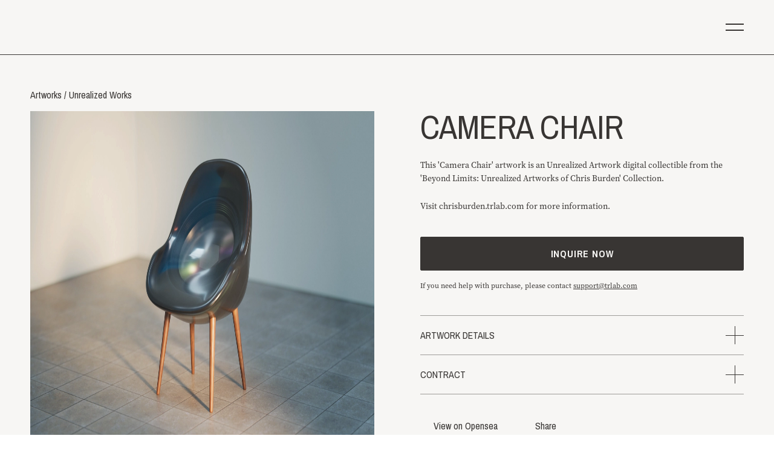

--- FILE ---
content_type: text/html; charset=utf-8
request_url: https://chrisburden.trlab.com/artwork/Camera-Chair
body_size: 7409
content:
<!DOCTYPE html><html lang="en"><head><meta charSet="utf-8"/><meta name="keywords" content="trlab,tr lab,chris burden,nft,art,digital-art,curation,artwork,blockchain"/><link rel="icon" href="https://cdn.trlab.com/chrisburden/manifest/favicon.ico"/><link rel="apple-touch-icon" sizes="120x120" href="https://cdn.trlab.com/chrisburden/manifest/apple-touch-icon.png"/><link rel="icon" type="image/png" sizes="32x32" href="https://cdn.trlab.com/chrisburden/manifest/favicon-32x32.png"/><link rel="icon" type="image/png" sizes="16x16" href="https://cdn.trlab.com/chrisburden/manifest/favicon-16x16.png"/><link rel="manifest" href="https://cdn.trlab.com/chrisburden/manifest/site.webmanifest"/><meta name="viewport" content="minimum-scale=1, initial-scale=1, width=device-width"/><link rel="preconnect" href="https://eth-mainnet.alchemyapi.io"/><link rel="dns-prefetch" href="https://eth-mainnet.alchemyapi.io"/><link rel="preconnect" href="https://cdn.trlab.com"/><link rel="dns-prefetch" href="https://cdn.trlab.com"/><link rel="preconnect" href="https://api.trlab.com"/><link rel="dns-prefetch" href="https://api.trlab.com"/><meta name="twitter:card" content="summary_large_image"/><meta name="twitter:site" content="@trlab_"/><meta name="twitter:creator" content="@trlab_"/><title>Camera Chair | TRLab x Chris Burden</title><meta name="description" content="This &#x27;Camera Chair&#x27; artwork is an Unrealized Artwork digital collectible from the &#x27;Beyond Limits: Unrealized Artworks of Chris Burden&#x27; Collection. 


Visit chrisburden.trlab.com for more information."/><meta property="og:title" content="Camera Chair | TRLab x Chris Burden"/><meta property="og:description" content="This &#x27;Camera Chair&#x27; artwork is an Unrealized Artwork digital collectible from the &#x27;Beyond Limits: Unrealized Artworks of Chris Burden&#x27; Collection. 


Visit chrisburden.trlab.com for more information."/><meta property="og:image" content="https://cdn.trlab.com/public/metadata/31373031-3734-4739-b139-3836312d3730/camera_chair.png/image-processor/w=2000"/><link rel="preload" as="image" imageSrcSet="https://cdn.trlab.com/public/metadata/31373031-3734-4739-b139-3836312d3730/camera_chair.png/image-processor/w=256/q=100 256w, https://cdn.trlab.com/public/metadata/31373031-3734-4739-b139-3836312d3730/camera_chair.png/image-processor/w=375/q=100 375w, https://cdn.trlab.com/public/metadata/31373031-3734-4739-b139-3836312d3730/camera_chair.png/image-processor/w=384/q=100 384w, https://cdn.trlab.com/public/metadata/31373031-3734-4739-b139-3836312d3730/camera_chair.png/image-processor/w=500/q=100 500w, https://cdn.trlab.com/public/metadata/31373031-3734-4739-b139-3836312d3730/camera_chair.png/image-processor/w=768/q=100 768w, https://cdn.trlab.com/public/metadata/31373031-3734-4739-b139-3836312d3730/camera_chair.png/image-processor/w=1120/q=100 1120w, https://cdn.trlab.com/public/metadata/31373031-3734-4739-b139-3836312d3730/camera_chair.png/image-processor/w=1440/q=100 1440w" imageSizes="((min-width:768px) and (max-width:1279.9px)) 50vw, 100vw" fetchpriority="high"/><meta name="next-head-count" content="23"/><link rel="preload" as="style" data-href="https://use.typekit.net/uof5wqk.css"/><link rel="stylesheet" data-href="https://use.typekit.net/uof5wqk.css"/><link rel="preload" as="style" data-href="https://fonts.googleapis.com/css?family=Archivo+Narrow:400,400i,500,500i,600,600i,700,700i"/><link rel="stylesheet" data-href="https://fonts.googleapis.com/css?family=Archivo+Narrow:400,400i,500,500i,600,600i,700,700i"/><link rel="preload" as="style" data-href="https://fonts.googleapis.com/css2?family=JetBrains+Mono:wght@100;200;300;400;500;600;700;800&amp;display=swap"/><link rel="stylesheet" data-href="https://fonts.googleapis.com/css2?family=JetBrains+Mono:wght@100;200;300;400;500;600;700;800&amp;display=swap"/><link rel="preload" href="https://cdn.trlab.com/scripts/css-variables.js" as="script"/><script id="gtag-prepare" data-nscript="beforeInteractive" crossorigin="anonymous">window.dataLayer = window.dataLayer || [];
function gtag() {
  window.dataLayer.push(arguments);
};
gtag('js', new Date());</script><link rel="preload" href="https://cdn.trlab.com/frontend/b420bbb1-chrisburden-site/prod/_next/static/css/9942edb3d1d69822.css" as="style" crossorigin="anonymous"/><link rel="stylesheet" href="https://cdn.trlab.com/frontend/b420bbb1-chrisburden-site/prod/_next/static/css/9942edb3d1d69822.css" crossorigin="anonymous" data-n-g=""/><link rel="preload" href="https://cdn.trlab.com/frontend/b420bbb1-chrisburden-site/prod/_next/static/css/61c24b886ead401b.css" as="style" crossorigin="anonymous"/><link rel="stylesheet" href="https://cdn.trlab.com/frontend/b420bbb1-chrisburden-site/prod/_next/static/css/61c24b886ead401b.css" crossorigin="anonymous" data-n-p=""/><link rel="preload" href="https://cdn.trlab.com/frontend/b420bbb1-chrisburden-site/prod/_next/static/css/62ca763177539da6.css" as="style" crossorigin="anonymous"/><link rel="stylesheet" href="https://cdn.trlab.com/frontend/b420bbb1-chrisburden-site/prod/_next/static/css/62ca763177539da6.css" crossorigin="anonymous"/><noscript data-n-css=""></noscript><script defer="" crossorigin="anonymous" nomodule="" src="https://cdn.trlab.com/frontend/b420bbb1-chrisburden-site/prod/_next/static/chunks/polyfills-42372ed130431b0a.js"></script><script defer="" src="https://cdn.trlab.com/frontend/b420bbb1-chrisburden-site/prod/_next/static/chunks/22ec0ab3.cb51df9054f757d1.js" crossorigin="anonymous"></script><script defer="" src="https://cdn.trlab.com/frontend/b420bbb1-chrisburden-site/prod/_next/static/chunks/f42b9403.7835183b9afe8aeb.js" crossorigin="anonymous"></script><script defer="" src="https://cdn.trlab.com/frontend/b420bbb1-chrisburden-site/prod/_next/static/chunks/4578-c0a91f3d9e4b48ca.js" crossorigin="anonymous"></script><script defer="" src="https://cdn.trlab.com/frontend/b420bbb1-chrisburden-site/prod/_next/static/chunks/1636.84c5f5c5098125ec.js" crossorigin="anonymous"></script><script defer="" src="https://cdn.trlab.com/frontend/b420bbb1-chrisburden-site/prod/_next/static/chunks/9618.d34979a3ff7767f8.js" crossorigin="anonymous"></script><script src="https://cdn.trlab.com/frontend/b420bbb1-chrisburden-site/prod/_next/static/chunks/webpack-af436fd6f7629702.js" defer="" crossorigin="anonymous"></script><script src="https://cdn.trlab.com/frontend/b420bbb1-chrisburden-site/prod/_next/static/chunks/framework-ddb69596ef8ba41a.js" defer="" crossorigin="anonymous"></script><script src="https://cdn.trlab.com/frontend/b420bbb1-chrisburden-site/prod/_next/static/chunks/main-320d40b1b439af94.js" defer="" crossorigin="anonymous"></script><script src="https://cdn.trlab.com/frontend/b420bbb1-chrisburden-site/prod/_next/static/chunks/pages/_app-fdb213b1958f1e37.js" defer="" crossorigin="anonymous"></script><script src="https://cdn.trlab.com/frontend/b420bbb1-chrisburden-site/prod/_next/static/chunks/8421-df0a5342d60a7236.js" defer="" crossorigin="anonymous"></script><script src="https://cdn.trlab.com/frontend/b420bbb1-chrisburden-site/prod/_next/static/chunks/7661-16b2c66c11e79814.js" defer="" crossorigin="anonymous"></script><script src="https://cdn.trlab.com/frontend/b420bbb1-chrisburden-site/prod/_next/static/chunks/5497-957cff5226870d32.js" defer="" crossorigin="anonymous"></script><script src="https://cdn.trlab.com/frontend/b420bbb1-chrisburden-site/prod/_next/static/chunks/1686-62203294ef3f7119.js" defer="" crossorigin="anonymous"></script><script src="https://cdn.trlab.com/frontend/b420bbb1-chrisburden-site/prod/_next/static/chunks/pages/artwork/%5Bslug%5D-bc62d1b43687fa4f.js" defer="" crossorigin="anonymous"></script><script src="https://cdn.trlab.com/frontend/b420bbb1-chrisburden-site/prod/_next/static/b420bbb1/_buildManifest.js" defer="" crossorigin="anonymous"></script><script src="https://cdn.trlab.com/frontend/b420bbb1-chrisburden-site/prod/_next/static/b420bbb1/_ssgManifest.js" defer="" crossorigin="anonymous"></script><style id="__jsx-1298506642">body{--theme-primary-rgb:247, 246, 244;--theme-secondary-rgb:56, 53, 51}</style><link rel="stylesheet" href="https://use.typekit.net/uof5wqk.css"/><link rel="stylesheet" href="https://fonts.googleapis.com/css?family=Archivo+Narrow:400,400i,500,500i,600,600i,700,700i"/><link rel="stylesheet" href="https://fonts.googleapis.com/css2?family=JetBrains+Mono:wght@100;200;300;400;500;600;700;800&display=swap"/></head><body><script src="https://cdn.trlab.com/scripts/css-variables.js"></script><div id="__next"><img src="https://cdn.trlab.com/logos/trlab-privy.png" style="display:none"/><div class="h-0 z-5 relative"><header class="text-theme-secondary border-theme-secondary border-opacity-60 fixed left-0 top-0 z-10 w-[calc(100vw-var(--pr,0px))] border-b styles_header__iQz_R" style="--blur:0px"><div class="flex h-15 px-4 z-1 relative items-center justify-between md:h-22.5 md:px-[50px]"><a href="/"><svg xmlns="http://www.w3.org/2000/svg" fill="currentColor" viewBox="0 0 412.87 77.64" class="h-[14px] md:h-[24px]"></svg></a><div class="flex flex-row gap-x-10 items-center"><div class="flex transition-colors duration-500 z-10000 stroke-theme-secondary"><button class="bg-transparent rounded-md h-max w-max z-10 relative"><svg width="30" height="30" viewBox="0 0 30 30" fill="none" stroke-width="2" stroke-linecap="round"><path d="M 0 10 L 30 10"></path><path d="M 0 20 L 30 20"></path></svg></button></div></div></div></header></div><main class="relative"><div class="min-h-view" style="--useless-mark:1"><div class="bg-theme-white min-h-screen text-theme-black pt-15 md:pt-22.5"><section class="grid px-4 pt-5 pb-15 gap-x-10 grid-cols-1 relative md:px-12.5 md:pt-14 md:pb-30 md:grid-cols-2 lg:gap-x-19 xl:grid-cols-[minmax(0,1fr),535px]"><div class="mb-4 leading-[22px] md:mb-3.5 md:col-span-2"><a class="underline_underline__yjjVq" href="/artworks">Artworks</a><span class="px-1">/</span><span>Unrealized Works</span></div><div class="h-0 mt-0.5 relative box-content md:top-30 md:sticky" style="padding-bottom:100%"><img alt="" fetchpriority="high" decoding="async" data-nimg="fill" style="position:absolute;height:100%;width:100%;left:0;top:0;right:0;bottom:0;color:transparent;background-size:cover;background-position:50% 50%;background-repeat:no-repeat;background-image:url(&quot;https://cdn.trlab.com/public/metadata/31373031-3734-4739-b139-3836312d3730/camera_chair.png/image-processor/w=10/q=70&quot;)" sizes="((min-width:768px) and (max-width:1279.9px)) 50vw, 100vw" srcSet="https://cdn.trlab.com/public/metadata/31373031-3734-4739-b139-3836312d3730/camera_chair.png/image-processor/w=256/q=100 256w, https://cdn.trlab.com/public/metadata/31373031-3734-4739-b139-3836312d3730/camera_chair.png/image-processor/w=375/q=100 375w, https://cdn.trlab.com/public/metadata/31373031-3734-4739-b139-3836312d3730/camera_chair.png/image-processor/w=384/q=100 384w, https://cdn.trlab.com/public/metadata/31373031-3734-4739-b139-3836312d3730/camera_chair.png/image-processor/w=500/q=100 500w, https://cdn.trlab.com/public/metadata/31373031-3734-4739-b139-3836312d3730/camera_chair.png/image-processor/w=768/q=100 768w, https://cdn.trlab.com/public/metadata/31373031-3734-4739-b139-3836312d3730/camera_chair.png/image-processor/w=1120/q=100 1120w, https://cdn.trlab.com/public/metadata/31373031-3734-4739-b139-3836312d3730/camera_chair.png/image-processor/w=1440/q=100 1440w" src="https://cdn.trlab.com/public/metadata/31373031-3734-4739-b139-3836312d3730/camera_chair.png/image-processor/w=1440/q=100"/><video class="bg-theme-black h-full object-contain w-full opacity-0 transition-opacity inset-0 z-1 absolute" src="https://cdn.trlab.com/public/metadata/31373031-3734-4739-b139-3836312d3730/camera_chair.mp4" playsinline="" autoplay="" muted="" loop="" controls="" controlsList="nodownload"></video></div><div class="h-max top-30 md:sticky &lt;md:mt-10"><h2 class="mb-10 text-[32px] leading-9 tracking-[-0.01em] uppercase md:mb-6 md:text-[55px] md:leading-14">Camera Chair</h2><div class="font-source text-sm mb-10 grid leading-[22px] gap-6 grid-cols-1"><p>This &#x27;Camera Chair&#x27; artwork is an Unrealized Artwork digital collectible from the &#x27;Beyond Limits: Unrealized Artworks of Chris Burden&#x27; Collection.</p>
<p>Visit chrisburden.trlab.com for more information.</p></div><div class="mb-10"><a href="mailto:privatesale@trlab.com?subject=Inquire TRLab artwork" class="flex mb-4 w-full items-center justify-center transition-all duration-300 h-14 text-base font-bold tracking-[0.05em] uppercase rounded-sm px-4 disabled:opacity-70 border border-theme-black text-theme-white bg-theme-black hover:not-disabled:bg-theme-white hover:not-disabled:text-theme-black">INQUIRE NOW</a><p class="font-source text-xs leading-[18px]">If you need help with purchase, please contact <a class="underline" href="mailto:support@trlab.com">support@trlab.com</a></p></div><div class="mb-10 empty:hidden"><div class="border-b border-theme-gray flex flex-col first:border-t"><button class="h-16 text-left w-full grid grid-cols-[minmax(0,1fr),max-content] items-center"><div class="pr-4 uppercase">Artwork details</div><i class="bg-current h-px w-7.5 col-start-2 row-start-1 place-self-center"></i><i class="h-7.5 w-px col-start-2 row-start-1 place-self-center transition-colors ease-in duration-300 bg-current"></i></button><div class="overflow-hidden" style="height:0"><div class="font-source text-sm pt-1 pb-8 leading-5.5"><div class="grid gap-x-5 gap-y-0.5 grid-cols-[repeat(2,max-content)]"><div>Format</div><div>MP4</div><div>Dimensions</div><div>3840 x 2160</div><div>Duration</div><div>00:31</div></div></div></div></div><div class="border-b border-theme-gray flex flex-col first:border-t"><button class="h-16 text-left w-full grid grid-cols-[minmax(0,1fr),max-content] items-center"><div class="pr-4 uppercase">Contract</div><i class="bg-current h-px w-7.5 col-start-2 row-start-1 place-self-center"></i><i class="h-7.5 w-px col-start-2 row-start-1 place-self-center transition-colors ease-in duration-300 bg-current"></i></button><div class="overflow-hidden" style="height:0"><div class="font-source text-sm pt-1 pb-8 leading-5.5"><a href="https://etherscan.io/address/0x5b48940407b8df1fbe8a755b11df3b11557eaf7d" target="_blank" class="break-all underline">0x5b48940407b8df1fbe8a755b11df3b11557eaf7d</a></div></div></div></div><div><a href="https://opensea.io/assets/ethereum/0x5b48940407b8df1fbe8a755b11df3b11557eaf7d" target="_blank" class="mr-10 !inline-flex items-center underline_underline__yjjVq"><svg xmlns="http://www.w3.org/2000/svg" fill="currentColor" viewBox="0 0 100 100" class="mr-1.5 w-4"></svg>View on Opensea</a><button class="!inline-flex items-center underline_underline__yjjVq"><svg xmlns="http://www.w3.org/2000/svg" fill="currentColor" viewBox="0 0 16 16" class="mr-1.5 w-4"></svg>Share</button></div></div></section><section class="border-current border-t border-b mb-15 grid-cols-2 grid-rows-1 md:h-188.5 md:mb-30 md:grid"><div class="border-current bg-[#F1F1EE] h-94 overflow-hidden relative md:border-r md:h-full &lt;md:border-b"><div class="swiper h-full w-full"><div class="swiper-wrapper"><div class="swiper-slide h-full w-full py-10 px-4"><div class="flex h-full w-full items-center justify-center"><div class="h-full mx-auto w-full max-h-96 max-w-145 relative pointer-events-none"><img alt="" loading="lazy" decoding="async" data-nimg="fill" style="position:absolute;height:100%;width:100%;left:0;top:0;right:0;bottom:0;object-fit:contain;color:transparent;background-size:contain;background-position:50% 50%;background-repeat:no-repeat;background-image:url(&quot;https://cdn.trlab.com/xanadu/artwork-images/1-Camera-Chair-2001-photo-B.Forrest.png/image-processor/w=10/q=70&quot;)" sizes="(min-width:768px)50vw, 100vw" srcSet="https://cdn.trlab.com/xanadu/artwork-images/1-Camera-Chair-2001-photo-B.Forrest.png/image-processor/w=375/q=100 375w, https://cdn.trlab.com/xanadu/artwork-images/1-Camera-Chair-2001-photo-B.Forrest.png/image-processor/w=384/q=100 384w, https://cdn.trlab.com/xanadu/artwork-images/1-Camera-Chair-2001-photo-B.Forrest.png/image-processor/w=500/q=100 500w, https://cdn.trlab.com/xanadu/artwork-images/1-Camera-Chair-2001-photo-B.Forrest.png/image-processor/w=768/q=100 768w, https://cdn.trlab.com/xanadu/artwork-images/1-Camera-Chair-2001-photo-B.Forrest.png/image-processor/w=1120/q=100 1120w, https://cdn.trlab.com/xanadu/artwork-images/1-Camera-Chair-2001-photo-B.Forrest.png/image-processor/w=1440/q=100 1440w" src="https://cdn.trlab.com/xanadu/artwork-images/1-Camera-Chair-2001-photo-B.Forrest.png/image-processor/w=1440/q=100"/></div></div></div><div class="swiper-slide h-full w-full py-10 px-4"><div class="flex h-full w-full items-center justify-center"><div class="h-full mx-auto w-full max-h-96 max-w-145 relative pointer-events-none"><img alt="" loading="lazy" decoding="async" data-nimg="fill" style="position:absolute;height:100%;width:100%;left:0;top:0;right:0;bottom:0;object-fit:contain;color:transparent;background-size:contain;background-position:50% 50%;background-repeat:no-repeat;background-image:url(&quot;https://cdn.trlab.com/xanadu/artwork-images/2-Camera-Chair-2001-photo-B.Forrest.png/image-processor/w=10/q=70&quot;)" sizes="(min-width:768px)50vw, 100vw" srcSet="https://cdn.trlab.com/xanadu/artwork-images/2-Camera-Chair-2001-photo-B.Forrest.png/image-processor/w=375/q=100 375w, https://cdn.trlab.com/xanadu/artwork-images/2-Camera-Chair-2001-photo-B.Forrest.png/image-processor/w=384/q=100 384w, https://cdn.trlab.com/xanadu/artwork-images/2-Camera-Chair-2001-photo-B.Forrest.png/image-processor/w=500/q=100 500w, https://cdn.trlab.com/xanadu/artwork-images/2-Camera-Chair-2001-photo-B.Forrest.png/image-processor/w=768/q=100 768w, https://cdn.trlab.com/xanadu/artwork-images/2-Camera-Chair-2001-photo-B.Forrest.png/image-processor/w=1120/q=100 1120w, https://cdn.trlab.com/xanadu/artwork-images/2-Camera-Chair-2001-photo-B.Forrest.png/image-processor/w=1440/q=100 1440w" src="https://cdn.trlab.com/xanadu/artwork-images/2-Camera-Chair-2001-photo-B.Forrest.png/image-processor/w=1440/q=100"/></div></div></div><div class="swiper-slide h-full w-full py-10 px-4"><div class="flex h-full w-full items-center justify-center"><div class="h-full mx-auto w-full max-h-96 max-w-145 relative pointer-events-none"><img alt="" loading="lazy" decoding="async" data-nimg="fill" style="position:absolute;height:100%;width:100%;left:0;top:0;right:0;bottom:0;object-fit:contain;color:transparent;background-size:contain;background-position:50% 50%;background-repeat:no-repeat;background-image:url(&quot;https://cdn.trlab.com/xanadu/artwork-images/3-Camera-Chair-2001-photo-B.Forrest.png/image-processor/w=10/q=70&quot;)" sizes="(min-width:768px)50vw, 100vw" srcSet="https://cdn.trlab.com/xanadu/artwork-images/3-Camera-Chair-2001-photo-B.Forrest.png/image-processor/w=375/q=100 375w, https://cdn.trlab.com/xanadu/artwork-images/3-Camera-Chair-2001-photo-B.Forrest.png/image-processor/w=384/q=100 384w, https://cdn.trlab.com/xanadu/artwork-images/3-Camera-Chair-2001-photo-B.Forrest.png/image-processor/w=500/q=100 500w, https://cdn.trlab.com/xanadu/artwork-images/3-Camera-Chair-2001-photo-B.Forrest.png/image-processor/w=768/q=100 768w, https://cdn.trlab.com/xanadu/artwork-images/3-Camera-Chair-2001-photo-B.Forrest.png/image-processor/w=1120/q=100 1120w, https://cdn.trlab.com/xanadu/artwork-images/3-Camera-Chair-2001-photo-B.Forrest.png/image-processor/w=1440/q=100 1440w" src="https://cdn.trlab.com/xanadu/artwork-images/3-Camera-Chair-2001-photo-B.Forrest.png/image-processor/w=1440/q=100"/></div></div></div></div></div><div class="flex h-5 w-full px-5 top-[calc(50%-10px)] left-0 z-2 absolute justify-between pointer-events-none md:hidden children:pointer-events-auto"><button class="h-full"><svg xmlns="http://www.w3.org/2000/svg" fill="none" stroke="currentColor" viewBox="0 0 12 22" class="h-full"></svg></button><button class="h-full transform rotate-180"><svg xmlns="http://www.w3.org/2000/svg" fill="none" stroke="currentColor" viewBox="0 0 12 22" class="h-full"></svg></button></div></div><div class="grid py-10 px-4 gap-6 grid-cols-1 md:h-full md:px-15 md:pt-13 md:pb-10 md:grid-rows-[max-content,minmax(0,1fr),max-content] &lt;md:auto-rows-max"><h3 class="text-[32px] tracking-[-0.01em] md:text-[55px]">THE ORIGINAL<div>CONCEPT</div></h3><div class="font-source text-sm auto-rows-max grid leading-[22px] gap-6 grid-cols-1 overflow-y-auto"><p>Burden’s first concept for <em>Camera Chair</em> involved embedding small fixed lenses into the chair&#x27;s seat and back, connected to a digital camera. These lenses would collaboratively create composite digital images, akin to the multifaceted eyes of bees.</p>
<p>The second design featured a curved glass pane that served both as a large lens and the chair&#x27;s seat, with film storage beneath.</p>
<p>The third design envisioned a chair made from glass or translucent plastic, with the chair&#x27;s back and seat functioning as the camera&#x27;s lens, while the camera moved along a track, capturing panoramic photographs.</p>
<p>The fourth design, hailed as the most elegant, reimagined the chair itself as the camera, encased in a sleek exterior housing all the necessary camera components.</p>
<p>Despite the innovation and creative vision behind <em>Camera Chair</em>, practical and financial challenges prevented its realization.</p></div><div class="flex gap-0.75 &lt;md:hidden"><button class="border leading-0 border-theme-black"><span style="box-sizing:border-box;display:inline-block;overflow:hidden;width:initial;height:initial;background:none;opacity:1;border:0;margin:0;padding:0;position:relative;max-width:100%"><span style="box-sizing:border-box;display:block;width:initial;height:initial;background:none;opacity:1;border:0;margin:0;padding:0;max-width:100%"><img style="display:block;max-width:100%;width:initial;height:initial;background:none;opacity:1;border:0;margin:0;padding:0" alt="" aria-hidden="true" src="data:image/svg+xml,%3csvg%20xmlns=%27http://www.w3.org/2000/svg%27%20version=%271.1%27%20width=%2739%27%20height=%2739%27/%3e"/></span><img alt="" src="[data-uri]" decoding="async" data-nimg="intrinsic" class="image_img__QxYvx" style="position:absolute;top:0;left:0;bottom:0;right:0;box-sizing:border-box;padding:0;border:none;margin:auto;display:block;width:0;height:0;min-width:100%;max-width:100%;min-height:100%;max-height:100%;object-position:50% 50%"/><noscript><img alt="" loading="lazy" decoding="async" data-nimg="intrinsic" style="position:absolute;top:0;left:0;bottom:0;right:0;box-sizing:border-box;padding:0;border:none;margin:auto;display:block;width:0;height:0;min-width:100%;max-width:100%;min-height:100%;max-height:100%;object-position:50% 50%" class="image_img__QxYvx" srcSet="https://cdn.trlab.com/xanadu/artwork-images/1-Camera-Chair-2001-photo-B.Forrest.png/image-processor/w=48/q=100 1x, https://cdn.trlab.com/xanadu/artwork-images/1-Camera-Chair-2001-photo-B.Forrest.png/image-processor/w=96/q=100 2x" src="https://cdn.trlab.com/xanadu/artwork-images/1-Camera-Chair-2001-photo-B.Forrest.png/image-processor/w=96/q=100"/></noscript></span></button><button class="border leading-0 border-transparent"><span style="box-sizing:border-box;display:inline-block;overflow:hidden;width:initial;height:initial;background:none;opacity:1;border:0;margin:0;padding:0;position:relative;max-width:100%"><span style="box-sizing:border-box;display:block;width:initial;height:initial;background:none;opacity:1;border:0;margin:0;padding:0;max-width:100%"><img style="display:block;max-width:100%;width:initial;height:initial;background:none;opacity:1;border:0;margin:0;padding:0" alt="" aria-hidden="true" src="data:image/svg+xml,%3csvg%20xmlns=%27http://www.w3.org/2000/svg%27%20version=%271.1%27%20width=%2739%27%20height=%2739%27/%3e"/></span><img alt="" src="[data-uri]" decoding="async" data-nimg="intrinsic" class="image_img__QxYvx" style="position:absolute;top:0;left:0;bottom:0;right:0;box-sizing:border-box;padding:0;border:none;margin:auto;display:block;width:0;height:0;min-width:100%;max-width:100%;min-height:100%;max-height:100%;object-position:50% 50%"/><noscript><img alt="" loading="lazy" decoding="async" data-nimg="intrinsic" style="position:absolute;top:0;left:0;bottom:0;right:0;box-sizing:border-box;padding:0;border:none;margin:auto;display:block;width:0;height:0;min-width:100%;max-width:100%;min-height:100%;max-height:100%;object-position:50% 50%" class="image_img__QxYvx" srcSet="https://cdn.trlab.com/xanadu/artwork-images/2-Camera-Chair-2001-photo-B.Forrest.png/image-processor/w=48/q=100 1x, https://cdn.trlab.com/xanadu/artwork-images/2-Camera-Chair-2001-photo-B.Forrest.png/image-processor/w=96/q=100 2x" src="https://cdn.trlab.com/xanadu/artwork-images/2-Camera-Chair-2001-photo-B.Forrest.png/image-processor/w=96/q=100"/></noscript></span></button><button class="border leading-0 border-transparent"><span style="box-sizing:border-box;display:inline-block;overflow:hidden;width:initial;height:initial;background:none;opacity:1;border:0;margin:0;padding:0;position:relative;max-width:100%"><span style="box-sizing:border-box;display:block;width:initial;height:initial;background:none;opacity:1;border:0;margin:0;padding:0;max-width:100%"><img style="display:block;max-width:100%;width:initial;height:initial;background:none;opacity:1;border:0;margin:0;padding:0" alt="" aria-hidden="true" src="data:image/svg+xml,%3csvg%20xmlns=%27http://www.w3.org/2000/svg%27%20version=%271.1%27%20width=%2739%27%20height=%2739%27/%3e"/></span><img alt="" src="[data-uri]" decoding="async" data-nimg="intrinsic" class="image_img__QxYvx" style="position:absolute;top:0;left:0;bottom:0;right:0;box-sizing:border-box;padding:0;border:none;margin:auto;display:block;width:0;height:0;min-width:100%;max-width:100%;min-height:100%;max-height:100%;object-position:50% 50%"/><noscript><img alt="" loading="lazy" decoding="async" data-nimg="intrinsic" style="position:absolute;top:0;left:0;bottom:0;right:0;box-sizing:border-box;padding:0;border:none;margin:auto;display:block;width:0;height:0;min-width:100%;max-width:100%;min-height:100%;max-height:100%;object-position:50% 50%" class="image_img__QxYvx" srcSet="https://cdn.trlab.com/xanadu/artwork-images/3-Camera-Chair-2001-photo-B.Forrest.png/image-processor/w=48/q=100 1x, https://cdn.trlab.com/xanadu/artwork-images/3-Camera-Chair-2001-photo-B.Forrest.png/image-processor/w=96/q=100 2x" src="https://cdn.trlab.com/xanadu/artwork-images/3-Camera-Chair-2001-photo-B.Forrest.png/image-processor/w=96/q=100"/></noscript></span></button></div></div></section></div></div><aside class="bg-theme-black h-screen w-screen top-0 left-0 z-99999 fixed" style="transform:translateY(100%) translateZ(0)"></aside><div class="h-screen bg-gray-400 w-screen top-0 left-0 fixed !pointer-events-none opacity-0 !children:pointer-events-none"></div></main><footer class="bg-theme-white border-t border-current flex font-bold text-center text-theme-black py-4 leading-[0.8] items-center justify-center md:py-5"><span>POWERED BY</span><a class="ml-2" href="https://trlab.com" target="_blank"><svg xmlns="http://www.w3.org/2000/svg" fill="currentColor" viewBox="0 0 412.87 77.64" class="h-2.75"></svg></a></footer><div data-tr-portal-root="true"></div></div><script id="__NEXT_DATA__" type="application/json" crossorigin="anonymous">{"props":{"pageProps":{"_nextI18Next":{"initialI18nStore":{"en":{"Common":{"Alpha":"Alpha","App Name":"TRLab x Chris Burden","Wallet Mismatch":"Wallet Mismatch","fullName":"Full Name","Invalid phone number format":"Invalid phone number format","Name Lint":{"chars_fullName":"Please use only letters(a-z and A-Z), numbers (0-9), hyphens (-) and whitespaces.","chars_name":"","chars_username":"Please use only letters (a-z and A-Z), numbers(0-9), hyphens (-), underscores (_), at sign (@), and dot (.).","max":"Length of {{label}} must be less than {{value}}","min":"Length of {{label}} must be greater than {{value}}"},"Page Title - Error":"Error happened","Page Title - Home":"","Page Title - Not Found":"Page Title - Not Found","Please interact with your crypto wallet to continue":"Please interact with your crypto wallet to continue","Register Successfully!":"Register successfully!","Required":"Required","username":"Username"},"Error":{"accessing account":"Please check if you metamask is unlocked","chain disconnected":"Disconnected with Ethereum network, please reload the page and try again","disconnected":"Disconnected with your wallet, please reload the page and reconnect","estimation error":"Insufficient funds in your crypto wallet","Network Error":"Network Error","no provider":"Metamask is not detected","Too Many Requests":"Too Many Requests","transaction reverted":"The Ethereum transaction failed","unhandled error":"The state of Ethereum is synchronizing, please reload the page and try again","user rejected":"You rejected the request from your wallet","wrong chain":"Please connect to ethereum mainnet"},"Artwork":{"Tx Desc":{"failed":"Your NFT is on its way to your wallet. Please do not exit this window. Ut enim ad minim veniam, quis nostrud exercitation ullamco laboris nisi ut","processing":"Your NFT is on its way to your wallet. Please do not exit this window. Ut enim ad minim veniam, quis nostrud exercitation ullamco laboris nisi ut","succeed":"Congrats! Your artwork was successfully delivered to your wallet. View your artwork collectionin your account."},"Tx Title":{"failed":"mint failed","processing":"minting","succeed":"mint succcessed"}}}},"initialLocale":"en","ns":["Common","Error","Artwork"],"userConfig":{"i18n":{"defaultLocale":"en","locales":["en"],"localePath":"/fe-app/apps/chrisburden/assets/locales","defaultNS":"Common","localeDetection":false},"default":{"i18n":{"defaultLocale":"en","locales":["en"],"localePath":"/fe-app/apps/chrisburden/assets/locales","defaultNS":"Common","localeDetection":false}}}},"dehydratedState":{"mutations":[],"queries":[{"state":{"data":{"product":{"slug":"Camera-Chair","bundle":false,"name":"Camera Chair","description":"This 'Camera Chair' artwork is an Unrealized Artwork digital collectible from the 'Beyond Limits: Unrealized Artworks of Chris Burden' Collection. \n\n\nVisit chrisburden.trlab.com for more information.","image":{"width":100,"height":100,"url":"https://cdn.trlab.com/public/metadata/31373031-3734-4739-b139-3836312d3730/camera_chair.png"},"usdPrice":"485","ethPrice":"0.15","artworks":[{"slug":"Camera-Chair","edition":60,"image":{"url":"https://cdn.trlab.com/public/metadata/31373031-3734-4739-b139-3836312d3730/camera_chair.png","height":2160,"width":3840},"video":"https://cdn.trlab.com/public/metadata/31373031-3734-4739-b139-3836312d3730/camera_chair.mp4","name":"Camera Chair","description":"The *Camera Chair* by Chris Burden, proposed in 2001, sought to merge the realms of furniture and photography through four distinct and inventive designs. The central premise was to craft a functional piece of furniture that doubled as a camera capable of capturing wide-angle photographs. ","info":{"cbAttr":{"category":"UnrealizedWorks","behindScene":{"images":[{"url":"https://cdn.trlab.com/xanadu/artwork-images/1-Camera-Chair-2001-photo-B.Forrest.png"},{"url":"https://cdn.trlab.com/xanadu/artwork-images/2-Camera-Chair-2001-photo-B.Forrest.png"},{"url":"https://cdn.trlab.com/xanadu/artwork-images/3-Camera-Chair-2001-photo-B.Forrest.png"}],"content":"Burden’s first concept for *Camera Chair* involved embedding small fixed lenses into the chair's seat and back, connected to a digital camera. These lenses would collaboratively create composite digital images, akin to the multifaceted eyes of bees.\n\nThe second design featured a curved glass pane that served both as a large lens and the chair's seat, with film storage beneath.\n\nThe third design envisioned a chair made from glass or translucent plastic, with the chair's back and seat functioning as the camera's lens, while the camera moved along a track, capturing panoramic photographs.\n\nThe fourth design, hailed as the most elegant, reimagined the chair itself as the camera, encased in a sleek exterior housing all the necessary camera components.\n\nDespite the innovation and creative vision behind *Camera Chair*, practical and financial challenges prevented its realization."}}},"mediaDetail":{"duration":"00:31","media":"MP4","size":"3840 x 2160"},"projectContract":{"address":"0x5b48940407b8df1fbe8a755b11df3b11557eaf7d"}}]}},"dataUpdateCount":1,"dataUpdatedAt":1761911585726,"error":null,"errorUpdateCount":0,"errorUpdatedAt":0,"fetchFailureCount":0,"fetchFailureReason":null,"fetchMeta":null,"isInvalidated":false,"status":"success","fetchStatus":"idle"},"queryKey":["BuyNowProduct",{"slug":"Camera-Chair"}],"queryHash":"[\"BuyNowProduct\",{\"slug\":\"Camera-Chair\"}]"},{"state":{"data":{"products":[{"name":"Two Quickies are Better than One","bundle":false,"slug":"Two-Quickies-are-Better-than-One","usdPrice":"485","ethPrice":"0.15","image":{"url":"https://cdn.trlab.com/public/metadata/31373031-3235-4236-b230-3933342d3232/Two-Quickies-are-Better-than-One.png"},"artworks":[{"slug":"Two-Quickies-are-Better-than-One","name":"Two Quickies are Better than One","image":{"url":"https://cdn.trlab.com/public/metadata/31373031-3235-4236-b230-3933342d3232/Two-Quickies-are-Better-than-One.png"},"info":{"cbAttr":{"category":"UnrealizedWorks"}}}]},{"name":"Camera Chair","bundle":false,"slug":"Camera-Chair","usdPrice":"485","ethPrice":"0.15","image":{"url":"https://cdn.trlab.com/public/metadata/31373031-3734-4739-b139-3836312d3730/camera_chair.png"},"artworks":[{"slug":"Camera-Chair","name":"Camera Chair","image":{"url":"https://cdn.trlab.com/public/metadata/31373031-3734-4739-b139-3836312d3730/camera_chair.png"},"info":{"cbAttr":{"category":"UnrealizedWorks"}}}]},{"name":"Beam Drop","bundle":false,"slug":"Beam-Drop","usdPrice":"485","ethPrice":"0.15","image":{"url":"https://cdn.trlab.com/public/metadata/31373031-3235-4234-b032-3732332d3231/Beam-Drop.png"},"artworks":[{"slug":"Beam-Drop","name":"Beam Drop","image":{"url":"https://cdn.trlab.com/public/metadata/31373031-3235-4234-b032-3732332d3231/Beam-Drop.png"},"info":{"cbAttr":{"category":"UnrealizedWorks"}}}]},{"name":"Path to Xanadu","bundle":false,"slug":"Path-to-Xanadu","usdPrice":null,"ethPrice":null,"image":{"url":"https://cdn.trlab.com/public/metadata/31373031-3232-4836-b132-3431352d3831/path-to-xanadu.png"},"artworks":[{"slug":"Path-to-Xanadu","name":"Path to Xanadu","image":{"url":"https://cdn.trlab.com/public/metadata/31373031-3232-4836-b132-3431352d3831/path-to-xanadu.png"},"info":{"cbAttr":{"category":"PathToXanadu"}}}]},{"name":"Xanadu Streetlamp: Dusk","bundle":false,"slug":"Xanadu-Streetlamp-Dusk","usdPrice":"50","ethPrice":"0.015","image":{"url":"https://cdn.trlab.com/public/metadata/31373030-3831-4434-b631-3133342d3633/Xanadu-Streetlamp-Dusk.png"},"artworks":[{"slug":"Xanadu-Streetlamp-Dusk","name":"Xanadu Streetlamps: Dusk","image":{"url":"https://cdn.trlab.com/public/metadata/31373030-3831-4434-b631-3133342d3633/Xanadu-Streetlamp-Dusk.png"},"info":{"cbAttr":{"category":"Streetlamps"}}}]},{"name":"Xanadu Streetlamp: Night","bundle":false,"slug":"Xanadu-Streetlamp-Night","usdPrice":"50","ethPrice":"0.015","image":{"url":"https://cdn.trlab.com/public/metadata/31373030-3831-4436-b734-3838302d3635/Xanadu-Streetlamp-Night.png"},"artworks":[{"slug":"Xanadu-Streetlamp-Night","name":"Xanadu Streetlamps: Night","image":{"url":"https://cdn.trlab.com/public/metadata/31373030-3831-4436-b734-3838302d3635/Xanadu-Streetlamp-Night.png"},"info":{"cbAttr":{"category":"Streetlamps"}}}]},{"name":"Water Wheel","bundle":false,"slug":"Water-Wheel","usdPrice":"485","ethPrice":"0.15","image":{"url":"https://cdn.trlab.com/public/metadata/31373031-3835-4235-b130-3737372d3132/water-wheel.png"},"artworks":[{"slug":"Water-Wheel","name":"Burden Water Wheel","image":{"url":"https://cdn.trlab.com/public/metadata/31373031-3835-4235-b130-3737372d3132/water-wheel.png"},"info":{"cbAttr":{"category":"UnrealizedWorks"}}}]},{"name":"Wind Vane with Barge","bundle":false,"slug":"Wind-Vane-with-Barge","usdPrice":"485","ethPrice":"0.15","image":{"url":"https://cdn.trlab.com/public/metadata/31373031-3235-4234-b836-3330312d3232/Wind-Vane-with-Barge.png"},"artworks":[{"slug":"Wind-Vane-with-Barge","name":"Wind Vane with Barge","image":{"url":"https://cdn.trlab.com/public/metadata/31373031-3235-4234-b836-3330312d3232/Wind-Vane-with-Barge.png"},"info":{"cbAttr":{"category":"UnrealizedWorks"}}}]},{"name":"Ever Burning American Flag","bundle":false,"slug":"Ever-Burning-American-Flag","usdPrice":"485","ethPrice":"0.15","image":{"url":"https://cdn.trlab.com/public/metadata/31373031-3734-4735-b332-3131382d3531/Ever_Burning_American_Flag.png"},"artworks":[{"slug":"Ever-Burning-American-Flag","name":"Ever Burning American Flag","image":{"url":"https://cdn.trlab.com/metadata-dev/31373031-3734-4735-b332-3131382d3531/Ever_Burning_American_Flag.png"},"info":{"cbAttr":{"category":"UnrealizedWorks"}}}]}]},"dataUpdateCount":1,"dataUpdatedAt":1761911585739,"error":null,"errorUpdateCount":0,"errorUpdatedAt":0,"fetchFailureCount":0,"fetchFailureReason":null,"fetchMeta":null,"isInvalidated":false,"status":"success","fetchStatus":"idle"},"queryKey":["PartnershipProducts"],"queryHash":"[\"PartnershipProducts\"]"}]}},"__N_SSG":true},"page":"/artwork/[slug]","query":{"slug":"Camera-Chair"},"buildId":"b420bbb1","assetPrefix":"https://cdn.trlab.com/frontend/b420bbb1-chrisburden-site/prod","isFallback":false,"isExperimentalCompile":false,"dynamicIds":[19618],"gsp":true,"locale":"en","locales":["en"],"defaultLocale":"en","scriptLoader":[]}</script></body></html>

--- FILE ---
content_type: text/css
request_url: https://cdn.trlab.com/frontend/b420bbb1-chrisburden-site/prod/_next/static/css/9942edb3d1d69822.css
body_size: 8491
content:
*,:after,:before{box-sizing:border-box;border:0 solid #e5e7eb}*{--tw-ring-inset:var(--tw-empty,/*!*/ /*!*/);--tw-ring-offset-width:0px;--tw-ring-offset-color:#fff;--tw-ring-color:rgba(59,130,246,.5);--tw-ring-offset-shadow:0 0 #0000;--tw-ring-shadow:0 0 #0000;--tw-shadow:0 0 #0000}:root{-moz-tab-size:4;tab-size:4}:-moz-focusring{outline:1px dotted ButtonText}:-moz-ui-invalid{box-shadow:none}::moz-focus-inner{border-style:none;padding:0}::-webkit-inner-spin-button,::-webkit-outer-spin-button{height:auto}::-webkit-search-decoration{-webkit-appearance:none}::-webkit-file-upload-button{-webkit-appearance:button;font:inherit}[type=search]{-webkit-appearance:textfield;outline-offset:-2px}abbr[title]{-webkit-text-decoration:underline dotted;text-decoration:underline dotted}a{color:inherit;text-decoration:inherit}body{line-height:inherit}body,button,input,select{margin:0;font-family:inherit}button,input,select{font-size:100%;line-height:1.15;padding:0;line-height:inherit;color:inherit}button,select{text-transform:none}[type=button],[type=reset],[type=submit],button{-webkit-appearance:button}button{background-color:transparent;background-image:none}[role=button],button{cursor:pointer}html{-webkit-text-size-adjust:100%;font-family:ui-sans-serif,system-ui,-apple-system,BlinkMacSystemFont,Segoe UI,Roboto,Helvetica Neue,Arial,Noto Sans,sans-serif,Apple Color Emoji,Segoe UI Emoji,Segoe UI Symbol,Noto Color Emoji;line-height:1.5}h1,h2,h3{font-size:inherit;font-weight:inherit}img{border-style:solid}input::placeholder{opacity:1;color:#9ca3af}input::webkit-input-placeholder{opacity:1;color:#9ca3af}input::-moz-placeholder{opacity:1;color:#9ca3af}input:-ms-input-placeholder{opacity:1;color:#9ca3af}input::-ms-input-placeholder{opacity:1;color:#9ca3af}h1,h2,h3,p{margin:0}audio,img,svg,video{display:block;vertical-align:middle}table{text-indent:0;border-color:inherit;border-collapse:collapse}ul{list-style:none;margin:0;padding:0}img,video{max-width:100%;height:auto}.aspect-1\/1{position:relative;padding-bottom:100%}.aspect-1\/1>*{position:absolute;height:100%;width:100%;top:0;right:0;bottom:0;left:0}.aspect-h-1{--tw-aspect-h:1}.aspect-w-1{--tw-aspect-w:1;position:relative;padding-bottom:calc(var(--tw-aspect-h) / var(--tw-aspect-w) * 100%)}.aspect-w-1>*{position:absolute;height:100%;width:100%;top:0;right:0;bottom:0;left:0}.aspect-9\/16{position:relative;padding-bottom:56.25%}.aspect-9\/16>*{position:absolute;height:100%;width:100%;top:0;right:0;bottom:0;left:0}.divide-y-2>:not([hidden])~:not([hidden]){--tw-divide-y-reverse:0;border-top-width:calc(2px * calc(1 - var(--tw-divide-y-reverse)));border-bottom-width:calc(2px * var(--tw-divide-y-reverse))}.divide-white>:not([hidden])~:not([hidden]){--tw-divide-opacity:1;border-color:rgba(255,255,255,var(--tw-divide-opacity))}.divide-opacity-30>:not([hidden])~:not([hidden]){--tw-divide-opacity:0.3}.bg-clip-padding{-webkit-background-clip:padding-box;background-clip:padding-box}.bg-gray-700{--tw-bg-opacity:1;background-color:rgba(55,65,81,var(--tw-bg-opacity))}.bg-black\/20{--tw-bg-opacity:0.2;background-color:rgba(0,0,0,var(--tw-bg-opacity))}.\!bg-transparent{background-color:transparent!important}.bg-\[\#F7F6F4\],.bg-theme-white{--tw-bg-opacity:1;background-color:rgba(247,246,244,var(--tw-bg-opacity))}.bg-\[\#373533\]{--tw-bg-opacity:1;background-color:rgba(55,53,51,var(--tw-bg-opacity))}.bg-transparent{background-color:transparent}.bg-theme-secondary{--tw-bg-opacity:1;background-color:rgb(var(--theme-secondary-rgb))}.bg-black\/40{--tw-bg-opacity:0.4;background-color:rgba(0,0,0,var(--tw-bg-opacity))}.bg-\[\#262626\]{--tw-bg-opacity:1;background-color:rgba(38,38,38,var(--tw-bg-opacity))}.hover\:bg-dark-50:hover{--tw-bg-opacity:1;background-color:rgba(74,74,74,var(--tw-bg-opacity))}.bg-black{--tw-bg-opacity:1;background-color:rgba(0,0,0,var(--tw-bg-opacity))}.\!bg-black{--tw-bg-opacity:1!important;background-color:rgba(0,0,0,var(--tw-bg-opacity))!important}.bg-gray-800{--tw-bg-opacity:1;background-color:rgba(31,41,55,var(--tw-bg-opacity))}.bg-gray-600{--tw-bg-opacity:1;background-color:rgba(75,85,99,var(--tw-bg-opacity))}.bg-\[\#383533\],.bg-theme-black,.hover\:bg-\[\#383533\]:hover{--tw-bg-opacity:1;background-color:rgba(56,53,51,var(--tw-bg-opacity))}.bg-\[\#F1F1EE\]{--tw-bg-opacity:1;background-color:rgba(241,241,238,var(--tw-bg-opacity))}.bg-current{background-color:currentColor}.hover\:bg-\[\#F7F6F4\]:hover{--tw-bg-opacity:1;background-color:rgba(247,246,244,var(--tw-bg-opacity))}.bg-\[\#908E8B\]{--tw-bg-opacity:1;background-color:rgba(144,142,139,var(--tw-bg-opacity))}.\!bg-\[\#F7F6F4\]{--tw-bg-opacity:1!important;background-color:rgba(247,246,244,var(--tw-bg-opacity))!important}.bg-white\/70{--tw-bg-opacity:0.7;background-color:rgba(255,255,255,var(--tw-bg-opacity))}.hover\:bg-theme-white:hover{--tw-bg-opacity:1;background-color:rgba(247,246,244,var(--tw-bg-opacity))}.\!bg-theme-white{--tw-bg-opacity:1!important;background-color:rgba(247,246,244,var(--tw-bg-opacity))!important}.bg-gray-400{--tw-bg-opacity:1;background-color:rgba(156,163,175,var(--tw-bg-opacity))}.bg-theme-black\/60{--tw-bg-opacity:0.6;background-color:rgba(56,53,51,var(--tw-bg-opacity))}.hover\:not-disabled\:bg-theme-white:hover:not(:disabled){--tw-bg-opacity:1;background-color:rgba(247,246,244,var(--tw-bg-opacity))}.\!bg-theme-black{--tw-bg-opacity:1!important;background-color:rgba(56,53,51,var(--tw-bg-opacity))!important}.hover\:not-disabled\:bg-theme-black:hover:not(:disabled){--tw-bg-opacity:1;background-color:rgba(56,53,51,var(--tw-bg-opacity))}.border-current{border-color:currentColor}.border-\[\#383533\]{--tw-border-opacity:1;border-color:rgba(56,53,51,var(--tw-border-opacity))}.border-theme-secondary{--tw-border-opacity:1;border-color:rgb(var(--theme-secondary-rgb))}.border-white{--tw-border-opacity:1;border-color:rgba(255,255,255,var(--tw-border-opacity))}.border-gray-300{--tw-border-opacity:1;border-color:rgba(209,213,219,var(--tw-border-opacity))}.border-transparent{border-color:transparent}.focus\:border-white:focus,.hover\:border-white:hover{--tw-border-opacity:1;border-color:rgba(255,255,255,var(--tw-border-opacity))}.border-gray-600{--tw-border-opacity:1;border-color:rgba(75,85,99,var(--tw-border-opacity))}.border-\[\#F7F6F4\],.hover\:border-\[\#F7F6F4\]:hover{--tw-border-opacity:1;border-color:rgba(247,246,244,var(--tw-border-opacity))}.border-theme-black{--tw-border-opacity:1;border-color:rgba(56,53,51,var(--tw-border-opacity))}.border-theme-gray{--tw-border-opacity:1;border-color:rgba(158,156,153,var(--tw-border-opacity))}.border-theme-primary{--tw-border-opacity:1;border-color:rgb(var(--theme-primary-rgb))}.border-\[\#908E8B\]{--tw-border-opacity:1;border-color:rgba(144,142,139,var(--tw-border-opacity))}.border-black{--tw-border-opacity:1;border-color:rgba(0,0,0,var(--tw-border-opacity))}.children\:border-current>*{border-color:currentColor}.border-theme-white{--tw-border-opacity:1;border-color:rgba(247,246,244,var(--tw-border-opacity))}.\!border-theme-black{--tw-border-opacity:1!important;border-color:rgba(56,53,51,var(--tw-border-opacity))!important}.\!border-theme-white{--tw-border-opacity:1!important;border-color:rgba(247,246,244,var(--tw-border-opacity))!important}.not-last\:border-current:not(:last-child){border-color:currentColor}.border-opacity-60{--tw-border-opacity:0.6}.border-opacity-0{--tw-border-opacity:0}.border-opacity-80{--tw-border-opacity:0.8}.border-opacity-50{--tw-border-opacity:0.5}.border-opacity-40{--tw-border-opacity:0.4}.rounded-full{border-radius:9999px}.rounded-\[4px\]{border-radius:4px}.\!rounded-none{border-radius:0!important}.rounded-md{border-radius:.375rem}.rounded-none{border-radius:0}.children\:rounded-\[2px\]>*{border-radius:2px}.rounded-sm{border-radius:.125rem}.rounded-\[10px\]{border-radius:10px}.\!border-none{border-style:none!important}.border-\[0\.5px\]{border-width:.5px}.border{border-width:1px}.border-2{border-width:2px}.border-1,.border-\[1px\],.children\:border>*,.hover\:border-1:hover{border-width:1px}.border-t{border-top-width:1px}.border-b{border-bottom-width:1px}.border-t-\[0\.5px\]{border-top-width:.5px}.border-b-\[0\.5px\]{border-bottom-width:.5px}.border-t-1,.border-t-\[1px\],.first\:border-t:first-child{border-top-width:1px}.border-r{border-right-width:1px}.border-b-1{border-bottom-width:1px}.box-content{box-sizing:content-box}.cursor-pointer{cursor:pointer}.cursor-wait{cursor:wait}.disabled\:cursor-not-allowed:disabled{cursor:not-allowed}.block{display:block}.inline-block{display:inline-block}.children\:flex>*,.flex{display:flex}.\!inline-flex{display:inline-flex!important}.inline-flex{display:inline-flex}.grid{display:grid}.empty\:hidden:empty,.hidden{display:none}.flex-row{flex-direction:row}.flex-row-reverse{flex-direction:row-reverse}.flex-col{flex-direction:column}.flex-wrap{flex-wrap:wrap}.place-items-center{place-items:center}.place-self-center{-ms-grid-row-align:center;-ms-grid-column-align:center;place-self:center}.items-start{align-items:flex-start}.children\:items-center>*,.items-center{align-items:center}.self-start{align-self:flex-start}.\!self-end{align-self:flex-end!important}.justify-end{justify-content:flex-end}.children\:justify-center>*,.justify-center{justify-content:center}.justify-between{justify-content:space-between}.justify-self-center{justify-self:center}.flex-1{flex:1 1}.flex-grow-0{flex-grow:0}.flex-shrink-0{flex-shrink:0}.font-archivo{font-family:Archivo Narrow,sans-serif}.font-source{font-family:source-serif-pro,serif}.font-jet{font-family:jetBrains mono}.font-bold{font-weight:700}.font-semibold{font-weight:600}.font-light{font-weight:300}.font-normal{font-weight:400}.font-medium{font-weight:500}.hover\:font-semibold:hover{font-weight:600}.h-full{height:100%}.h-3\/5{height:60%}.\!h-12{height:3rem!important}.h-5{height:1.25rem}.h-6{height:1.5rem}.h-4{height:1rem}.h-14{height:3.5rem}.h-screen{height:100vh}.h-view{height:calc(var(--vh)*100)}.h-0{height:0}.h-auto{height:auto}.h-16{height:4rem}.h-px{height:1px}.h-1{height:.25rem}.h-2{height:.5rem}.h-3{height:.75rem}.h-9{height:2.25rem}.h-max{height:max-content}.h-2\.75{height:.6875rem}.h-\[20px\]{height:20px}.h-6\.5{height:1.625rem}.h-15{height:3.75rem}.h-\[14px\]{height:14px}.h-4\.5{height:1.125rem}.h-94{height:23.5rem}.h-7\.5{height:1.875rem}.h-\[12px\]{height:12px}.h-5\.5{height:1.375rem}.children\:h-7\.5>*{height:1.875rem}.h-\[500\%\]{height:500%}.text-lg{font-size:1.125rem;line-height:1.75rem}.\!text-xs{font-size:.75rem!important;line-height:1rem!important}.text-base{font-size:1rem;line-height:1.5rem}.text-xs{font-size:.75rem;line-height:1rem}.text-sm{font-size:.875rem;line-height:1.25rem}.text-\[18px\]{font-size:18px;line-height:1}.text-\[55px\]{font-size:55px;line-height:1}.text-\[60px\]{font-size:60px;line-height:1}.text-\[32px\]{font-size:32px;line-height:1}.text-\[20px\]{font-size:20px;line-height:1}.text-\[24px\]{font-size:24px;line-height:1}.text-\[40px\]{font-size:40px;line-height:1}.text-\[15px\]{font-size:15px;line-height:1}.text-\[12px\]{font-size:12px;line-height:1}.text-\[28px\]{font-size:28px;line-height:1}.text-\[16px\]{font-size:16px;line-height:1}.text-\[30px\]{font-size:30px;line-height:1}.leading-0{line-height:0rem}.leading-\[1\.3\]{line-height:1.3}.leading-\[0\.8\]{line-height:.8}.leading-10{line-height:2.5rem}.leading-4{line-height:1rem}.leading-6{line-height:1.5rem}.leading-none{line-height:1}.leading-\[18px\]{line-height:18px}.leading-\[22px\]{line-height:22px}.leading-9{line-height:2.25rem}.leading-\[24px\]{line-height:24px}.leading-7{line-height:1.75rem}.leading-\[20px\]{line-height:20px}.\!leading-\[1\.3\]{line-height:1.3!important}.\!leading-4{line-height:1rem!important}.leading-\[1\.3em\]{line-height:1.3em}.\!leading-\[0\.8em\]{line-height:.8em!important}.leading-\[1\.2em\]{line-height:1.2em}.mx-2{margin-left:.5rem;margin-right:.5rem}.\!mx-0{margin-left:0!important;margin-right:0!important}.mx-auto{margin-right:auto}.ml-auto,.mx-auto{margin-left:auto}.mb-1{margin-bottom:.25rem}.mb-2{margin-bottom:.5rem}.mb-6{margin-bottom:1.5rem}.ml-2{margin-left:.5rem}.mr-5{margin-right:1.25rem}.mt-4{margin-top:1rem}.ml-3{margin-left:.75rem}.ml-4{margin-left:1rem}.ml-7{margin-left:1.75rem}.mt-1{margin-top:.25rem}.mb-10{margin-bottom:2.5rem}.mb-5{margin-bottom:1.25rem}.mb-4{margin-bottom:1rem}.mb-15{margin-bottom:3.75rem}.mt-0\.5{margin-top:.125rem}.mb-8{margin-bottom:2rem}.mb-12\.5{margin-bottom:3.125rem}.mr-10{margin-right:2.5rem}.mr-1\.5{margin-right:.375rem}.mb-7\.5{margin-bottom:1.875rem}.mt-10{margin-top:2.5rem}.mt-5{margin-top:1.25rem}.mt-\[150px\]{margin-top:150px}.mt-\[200px\]{margin-top:200px}.mt-20{margin-top:5rem}.mb-25{margin-bottom:6.25rem}.mt-auto{margin-top:auto}.ml-1{margin-left:.25rem}.mb-20{margin-bottom:5rem}.mb-3{margin-bottom:.75rem}.mb-21{margin-bottom:5.25rem}.max-h-full{max-height:100%}.\!max-h-full{max-height:100%!important}.max-h-96{max-height:24rem}.max-h-100{max-height:25rem}.max-w-full{max-width:100%}.max-w-80{max-width:20rem}.max-w-screen-xl{max-width:1240px}.max-w-60{max-width:15rem}.max-w-\[900px\]{max-width:900px}.max-w-100{max-width:25rem}.max-w-145{max-width:36.25rem}.max-w-88{max-width:22rem}.max-w-150{max-width:37.5rem}.min-h-view{min-height:calc(var(--vh)*100)}.min-h-screen{min-height:100vh}.min-w-60{min-width:15rem}.min-w-full{min-width:100%}.min-w-33{min-width:8.25rem}.object-contain{object-fit:contain}.object-cover{object-fit:cover}.object-center{object-position:center}.opacity-0{opacity:0}.opacity-100{opacity:1}.opacity-80{opacity:.8}.\!opacity-100{opacity:1!important}.children\:opacity-70>*{opacity:.7}.hover\:opacity-100:hover{opacity:1}.children\:opacity-0>*{opacity:0}.\!opacity-0{opacity:0!important}.disabled\:opacity-70:disabled{opacity:.7}.\!opacity-85{opacity:.85!important}.focus\:outline-none:focus,.outline-none{outline:2px solid transparent;outline-offset:2px}.overflow-auto{overflow:auto}.overflow-hidden{overflow:hidden}.overflow-scroll{overflow:scroll}.overflow-x-auto{overflow-x:auto}.overflow-y-auto{overflow-y:auto}.overflow-y-hidden{overflow-y:hidden}.p-5{padding:1.25rem}.p-10{padding:2.5rem}.p-2{padding:.5rem}.p-15{padding:3.75rem}.p-6{padding:1.5rem}.p-4{padding:1rem}.p-3{padding:.75rem}.py-6{padding-top:1.5rem;padding-bottom:1.5rem}.px-5{padding-left:1.25rem;padding-right:1.25rem}.\!px-0{padding-left:0!important;padding-right:0!important}.py-4{padding-top:1rem;padding-bottom:1rem}.px-2{padding-left:.5rem;padding-right:.5rem}.px-0{padding-left:0;padding-right:0}.px-4{padding-left:1rem;padding-right:1rem}.py-12{padding-top:3rem;padding-bottom:3rem}.py-2\.5{padding-top:.625rem;padding-bottom:.625rem}.py-1{padding-top:.25rem;padding-bottom:.25rem}.px-3\.5{padding-left:.875rem;padding-right:.875rem}.py-3\.5{padding-top:.875rem;padding-bottom:.875rem}.py-\[10px\]{padding-top:10px;padding-bottom:10px}.py-10{padding-top:2.5rem;padding-bottom:2.5rem}.px-1{padding-left:.25rem;padding-right:.25rem}.py-5{padding-top:1.25rem;padding-bottom:1.25rem}.px-7{padding-left:1.75rem;padding-right:1.75rem}.px-1\.5{padding-left:.375rem;padding-right:.375rem}.py-2{padding-top:.5rem;padding-bottom:.5rem}.py-13\.5{padding-top:3.375rem;padding-bottom:3.375rem}.py-15{padding-top:3.75rem;padding-bottom:3.75rem}.pr-4{padding-right:1rem}.pl-4{padding-left:1rem}.pl-3{padding-left:.75rem}.pt-10{padding-top:2.5rem}.pt-1{padding-top:.25rem}.pt-7{padding-top:1.75rem}.pb-2{padding-bottom:.5rem}.pb-6{padding-bottom:1.5rem}.pt-30{padding-top:7.5rem}.pb-50{padding-bottom:12.5rem}.pt-5{padding-top:1.25rem}.pr-0{padding-right:0}.pl-30{padding-left:7.5rem}.pr-5{padding-right:1.25rem}.pb-8{padding-bottom:2rem}.pb-15{padding-bottom:3.75rem}.pt-15{padding-top:3.75rem}.pl-7{padding-left:1.75rem}.pr-1{padding-right:.25rem}.pb-10{padding-bottom:2.5rem}.pt-13{padding-top:3.25rem}.placeholder-black::placeholder{--tw-placeholder-opacity:1;color:rgba(0,0,0,var(--tw-placeholder-opacity))}.caret-current{caret-color:currentColor}.children\:pointer-events-none>*,.pointer-events-none{pointer-events:none}.\!children\:pointer-events-none>*,.\!pointer-events-none{pointer-events:none!important}.children\:pointer-events-auto>*,.pointer-events-auto{pointer-events:auto}.fixed{position:fixed}.absolute{position:absolute}.relative{position:relative}.sticky{position:-webkit-sticky;position:sticky}.inset-0{top:0;right:0;bottom:0;left:0}.right-3{right:.75rem}.bottom-3{bottom:.75rem}.top-0{top:0}.right-0{right:0}.left-0{left:0}.bottom-5{bottom:1.25rem}.left-5{left:1.25rem}.left-1\/2{left:50%}.top-1\/2{top:50%}.bottom-0{bottom:0}.top-5{top:1.25rem}.top-10{top:2.5rem}.left-6{left:1.5rem}.right-4{right:1rem}.bottom-10{bottom:2.5rem}.top-\[calc\(50\%-10px\)\]{top:calc(50% - 10px)}.top-30{top:7.5rem}.bottom-20{bottom:5rem}.top-45{top:11.25rem}.\!top-20{top:5rem!important}.bottom-6{bottom:1.5rem}.bottom-13{bottom:3.25rem}.resize{resize:both}.shadow{--tw-shadow:0 1px 3px 0 rgb(0 0 0/0.1),0 1px 2px -1px rgb(0 0 0/0.1);--tw-shadow-colored:0 1px 3px 0 var(--tw-shadow-color),0 1px 2px -1px var(--tw-shadow-color);box-shadow:var(--tw-ring-offset-shadow,0 0 #0000),var(--tw-ring-shadow,0 0 #0000),var(--tw-shadow)}.shadow-camera{--tw-shadow:var(--tw-shadow-colored)}.fill-white{--tw-fill-opacity:1;fill:rgba(255,255,255,var(--tw-fill-opacity))}.stroke-theme-primary{--tw-stroke-opacity:1;stroke:rgb(var(--theme-primary-rgb))}.stroke-theme-secondary{--tw-stroke-opacity:1;stroke:rgb(var(--theme-secondary-rgb))}.stroke-white{--tw-stroke-opacity:1;stroke:rgba(255,255,255,var(--tw-stroke-opacity))}.group:hover .group-hover\:stroke-width-2{stroke-width:2}.stroke-3{stroke-width:3}.stroke-2{stroke-width:2}.table-fixed{table-layout:fixed}.text-left{text-align:left}.text-center{text-align:center}.text-theme-white{--tw-text-opacity:1;color:rgba(247,246,244,var(--tw-text-opacity))}.text-theme-black{--tw-text-opacity:1;color:rgba(56,53,51,var(--tw-text-opacity))}.text-theme-primary{--tw-text-opacity:1;color:rgb(var(--theme-primary-rgb))}.text-\[\#383533\]{--tw-text-opacity:1;color:rgba(56,53,51,var(--tw-text-opacity))}.text-\[\#F7F6F4\]{--tw-text-opacity:1;color:rgba(247,246,244,var(--tw-text-opacity))}.text-theme-secondary{--tw-text-opacity:1;color:rgb(var(--theme-secondary-rgb))}.text-gray-300{--tw-text-opacity:1;color:rgba(209,213,219,var(--tw-text-opacity))}.text-black{--tw-text-opacity:1;color:rgba(0,0,0,var(--tw-text-opacity))}.disabled\:text-\[\#F7F6F4\]:disabled{--tw-text-opacity:1;color:rgba(247,246,244,var(--tw-text-opacity))}.text-gray-700{--tw-text-opacity:1;color:rgba(55,65,81,var(--tw-text-opacity))}.text-gray-600{--tw-text-opacity:1;color:rgba(75,85,99,var(--tw-text-opacity))}.group:hover .group-hover\:text-\[\#F7F6F4\]{--tw-text-opacity:1;color:rgba(247,246,244,var(--tw-text-opacity))}.hover\:text-\[\#383533\]:hover{--tw-text-opacity:1;color:rgba(56,53,51,var(--tw-text-opacity))}.\!text-\[\#383533\]{--tw-text-opacity:1!important;color:rgba(56,53,51,var(--tw-text-opacity))!important}.text-\[\#F6F3ED\]{--tw-text-opacity:1;color:rgba(246,243,237,var(--tw-text-opacity))}.hover\:text-\[\#F7F6F4\]:hover{--tw-text-opacity:1;color:rgba(247,246,244,var(--tw-text-opacity))}.\!text-\[\#F7F6F4\]{--tw-text-opacity:1!important;color:rgba(247,246,244,var(--tw-text-opacity))!important}.text-\[\#f3f3f3\]{--tw-text-opacity:1;color:rgba(243,243,243,var(--tw-text-opacity))}.text-\[\#373533\]{--tw-text-opacity:1;color:rgba(55,53,51,var(--tw-text-opacity))}.text-\[\#626262\]{--tw-text-opacity:1;color:rgba(98,98,98,var(--tw-text-opacity))}.hover\:text-theme-black:hover{--tw-text-opacity:1;color:rgba(56,53,51,var(--tw-text-opacity))}.\!text-theme-black{--tw-text-opacity:1!important;color:rgba(56,53,51,var(--tw-text-opacity))!important}.hover\:not-disabled\:text-theme-black:hover:not(:disabled){--tw-text-opacity:1;color:rgba(56,53,51,var(--tw-text-opacity))}.\!text-theme-white{--tw-text-opacity:1!important;color:rgba(247,246,244,var(--tw-text-opacity))!important}.hover\:not-disabled\:text-theme-white:hover:not(:disabled){--tw-text-opacity:1;color:rgba(247,246,244,var(--tw-text-opacity))}.text-opacity-60{--tw-text-opacity:0.6}.text-opacity-100{--tw-text-opacity:1}.text-opacity-0{--tw-text-opacity:0}.text-opacity-40{--tw-text-opacity:0.4}.hover\:text-opacity-100:hover{--tw-text-opacity:1}.\!text-opacity-100{--tw-text-opacity:1!important}.truncate{overflow:hidden;text-overflow:ellipsis;white-space:nowrap}.uppercase{text-transform:uppercase}.normal-case{text-transform:none}.underline{-webkit-text-decoration-line:underline;text-decoration-line:underline}.tracking-\[0\.02em\]{letter-spacing:.02em}.tracking-wide{letter-spacing:.025em}.group:hover .group-hover\:tracking-\[-0\.02em\]{letter-spacing:-.02em}.tracking-wider{letter-spacing:.05em}.tracking-\[-0\.01em\]{letter-spacing:-.01em}.tracking-\[-0\.02em\]{letter-spacing:-.02em}.tracking-\[0\.05em\]{letter-spacing:.05em}.select-none{-webkit-user-select:none;-moz-user-select:none;user-select:none}.align-baseline{vertical-align:baseline}.align-top{vertical-align:top}.visible{visibility:visible}.break-words{overflow-wrap:break-word}.break-all{word-break:break-all}.w-full{width:100%}.w-2\/5{width:40%}.w-3\/5{width:60%}.w-2\.5{width:.625rem}.w-5{width:1.25rem}.w-6{width:1.5rem}.w-4{width:1rem}.w-3\.5{width:.875rem}.w-16{width:4rem}.w-2{width:.5rem}.w-screen{width:100vw}.w-auto{width:auto}.w-9{width:2.25rem}.w-3{width:.75rem}.w-0\.5{width:.125rem}.w-1\/5{width:20%}.w-px{width:1px}.w-1{width:.25rem}.w-14{width:3.5rem}.w-20{width:5rem}.children\:w-1\/2>*{width:50%}.w-0{width:0}.w-max{width:max-content}.w-\[20px\]{width:20px}.w-6\.5{width:1.625rem}.w-\[calc\(100vw-var\(--pr\2c 0px\)\)\]{width:calc(100vw - var(--pr,0px))}.w-15{width:3.75rem}.w-4\.5{width:1.125rem}.w-1\/7{width:14.285714%}.w-7\.5{width:1.875rem}.\!w-100{width:25rem!important}.w-1\.75{width:.4375rem}.w-30{width:7.5rem}.w-5\.5{width:1.375rem}.children\:w-7\.5>*{width:1.875rem}.w-34{width:8.5rem}.z-2{z-index:2}.z-15{z-index:15}.z-10000{z-index:10000}.z-10{z-index:10}.z-5{z-index:5}.z-1{z-index:1}.z-99{z-index:99}.z-40{z-index:40}.z-30{z-index:30}.z-99999{z-index:99999}.z-11{z-index:11}.z-12{z-index:12}.\!z-2{z-index:2!important}.z-999{z-index:999}.gap-2\.5{grid-gap:.625rem;gap:.625rem}.gap-8{grid-gap:2rem;gap:2rem}.gap-2{grid-gap:.5rem;gap:.5rem}.gap-5{grid-gap:1.25rem;gap:1.25rem}.gap-6{grid-gap:1.5rem;gap:1.5rem}.gap-0\.75{grid-gap:.1875rem;gap:.1875rem}.gap-15{grid-gap:3.75rem;gap:3.75rem}.gap-10{grid-gap:2.5rem;gap:2.5rem}.gap-9{grid-gap:2.25rem;gap:2.25rem}.gap-3{grid-gap:.75rem;gap:.75rem}.gap-3\.5{grid-gap:.875rem;gap:.875rem}.gap-4{grid-gap:1rem;gap:1rem}.gap-x-10{-webkit-column-gap:2.5rem;-moz-column-gap:2.5rem;grid-column-gap:2.5rem;column-gap:2.5rem}.gap-x-8{-webkit-column-gap:2rem;-moz-column-gap:2rem;grid-column-gap:2rem;column-gap:2rem}.gap-x-3{-webkit-column-gap:.75rem;-moz-column-gap:.75rem;grid-column-gap:.75rem;column-gap:.75rem}.gap-x-40{-webkit-column-gap:10rem;-moz-column-gap:10rem;grid-column-gap:10rem;column-gap:10rem}.gap-x-5{-webkit-column-gap:1.25rem;-moz-column-gap:1.25rem;grid-column-gap:1.25rem;column-gap:1.25rem}.gap-x-2{-webkit-column-gap:.5rem;-moz-column-gap:.5rem;grid-column-gap:.5rem;column-gap:.5rem}.gap-x-1{-webkit-column-gap:.25rem;-moz-column-gap:.25rem;grid-column-gap:.25rem;column-gap:.25rem}.gap-y-5{-webkit-row-gap:1.25rem;-moz-row-gap:1.25rem;grid-row-gap:1.25rem;row-gap:1.25rem}.gap-y-8{-webkit-row-gap:2rem;-moz-row-gap:2rem;grid-row-gap:2rem;row-gap:2rem}.gap-y-4\.5{-webkit-row-gap:1.125rem;-moz-row-gap:1.125rem;grid-row-gap:1.125rem;row-gap:1.125rem}.gap-y-10{-webkit-row-gap:2.5rem;-moz-row-gap:2.5rem;grid-row-gap:2.5rem;row-gap:2.5rem}.gap-y-15{-webkit-row-gap:3.75rem;-moz-row-gap:3.75rem;grid-row-gap:3.75rem;row-gap:3.75rem}.gap-y-0\.5{-webkit-row-gap:.125rem;-moz-row-gap:.125rem;grid-row-gap:.125rem;row-gap:.125rem}.grid-flow-col{grid-auto-flow:column}.grid-cols-1{grid-template-columns:repeat(1,minmax(0,1fr))}.grid-cols-2{grid-template-columns:repeat(2,minmax(0,1fr))}.grid-cols-\[repeat\(2\2c max-content\)\]{grid-template-columns:repeat(2,max-content)}.grid-cols-\[minmax\(0\2c 1fr\)\2c max-content\]{grid-template-columns:minmax(0,1fr) max-content}.auto-cols-fr{grid-auto-columns:minmax(0,1fr)}.auto-cols-max{grid-auto-columns:max-content}.children\:col-start-1>*,.col-start-1{grid-column-start:1}.col-start-2{grid-column-start:2}.grid-rows-1{grid-template-rows:repeat(1,minmax(0,1fr))}.auto-rows-max{grid-auto-rows:max-content}.row-span-2{-ms-grid-row-span:span 2/span 2;grid-row:span 2/span 2}.children\:row-start-1>*,.row-start-1{grid-row-start:1}.row-start-4{grid-row-start:4}.transform{--tw-translate-x:0;--tw-translate-y:0;--tw-translate-z:0;--tw-rotate:0;--tw-rotate-x:0;--tw-rotate-y:0;--tw-rotate-z:0;--tw-skew-x:0;--tw-skew-y:0;--tw-scale-x:1;--tw-scale-y:1;--tw-scale-z:1;transform:translateX(var(--tw-translate-x)) translateY(var(--tw-translate-y)) translateZ(var(--tw-translate-z)) rotate(var(--tw-rotate)) rotateX(var(--tw-rotate-x)) rotateY(var(--tw-rotate-y)) rotate(var(--tw-rotate-z)) skewX(var(--tw-skew-x)) skewY(var(--tw-skew-y)) scaleX(var(--tw-scale-x)) scaleY(var(--tw-scale-y)) scaleZ(var(--tw-scale-z))}.origin-top{transform-origin:top}.origin-left{transform-origin:left}.hover\:scale-113:hover{--tw-scale-x:1.13;--tw-scale-y:1.13;--tw-scale-z:1.13}.rotate-180{--tw-rotate:180deg}.group:hover .group-hover\:translate-x-2\.5{--tw-translate-x:0.625rem}.translate-y-4{--tw-translate-y:1rem}.translate-y-2{--tw-translate-y:0.5rem}.translate-y-5{--tw-translate-y:1.25rem}.-translate-x-1\/2{--tw-translate-x:-50%}.-translate-y-1\/2{--tw-translate-y:-50%}.group:hover .group-hover\:-skew-x-8{--tw-skew-x:-8deg}.transition{transition-property:background-color,border-color,color,fill,stroke,opacity,box-shadow,transform,filter,-webkit-backdrop-filter;transition-property:background-color,border-color,color,fill,stroke,opacity,box-shadow,transform,filter,backdrop-filter;transition-property:background-color,border-color,color,fill,stroke,opacity,box-shadow,transform,filter,backdrop-filter,-webkit-backdrop-filter;transition-timing-function:cubic-bezier(.4,0,.2,1);transition-duration:.15s}.transition-all{transition-property:all;transition-timing-function:cubic-bezier(.4,0,.2,1);transition-duration:.15s}.transition-colors{transition-property:background-color,border-color,color,fill,stroke;transition-timing-function:cubic-bezier(.4,0,.2,1);transition-duration:.15s}.transition-transform{transition-property:transform;transition-timing-function:cubic-bezier(.4,0,.2,1);transition-duration:.15s}.children\:transition-opacity>*,.transition-opacity{transition-property:opacity;transition-timing-function:cubic-bezier(.4,0,.2,1);transition-duration:.15s}.ease-in{transition-timing-function:cubic-bezier(.4,0,1,1)}.ease-out{transition-timing-function:cubic-bezier(0,0,.2,1)}.ease-in-out{transition-timing-function:cubic-bezier(.4,0,.2,1)}.duration-150{transition-duration:.15s}.duration-200{transition-duration:.2s}.duration-500{transition-duration:.5s}.duration-300{transition-duration:.3s}.delay-1800{transition-delay:1.8s}.delay-300{transition-delay:.3s}@keyframes pulse{0%,to{opacity:1}50%{opacity:.5}}@keyframes spin{0%{transform:rotate(0deg)}to{transform:rotate(1turn)}}.animate-pulse{animation:pulse 2s cubic-bezier(.4,0,.6,1) infinite}.animate-spin{animation:spin 1s linear infinite}.animate{animation-iteration-count:1}.blur,.blur\(0px\),.blur\(20px\),.blur\(9px\){--tw-blur:blur(8px)}.backdrop-filter{--tw-backdrop-blur:var(--tw-empty,/*!*/ /*!*/);--tw-backdrop-brightness:var(--tw-empty,/*!*/ /*!*/);--tw-backdrop-contrast:var(--tw-empty,/*!*/ /*!*/);--tw-backdrop-grayscale:var(--tw-empty,/*!*/ /*!*/);--tw-backdrop-hue-rotate:var(--tw-empty,/*!*/ /*!*/);--tw-backdrop-invert:var(--tw-empty,/*!*/ /*!*/);--tw-backdrop-opacity:var(--tw-empty,/*!*/ /*!*/);--tw-backdrop-saturate:var(--tw-empty,/*!*/ /*!*/);--tw-backdrop-sepia:var(--tw-empty,/*!*/ /*!*/);-webkit-backdrop-filter:var(--tw-backdrop-blur) var(--tw-backdrop-brightness) var(--tw-backdrop-contrast) var(--tw-backdrop-grayscale) var(--tw-backdrop-hue-rotate) var(--tw-backdrop-invert) var(--tw-backdrop-opacity) var(--tw-backdrop-saturate) var(--tw-backdrop-sepia);backdrop-filter:var(--tw-backdrop-blur) var(--tw-backdrop-brightness) var(--tw-backdrop-contrast) var(--tw-backdrop-grayscale) var(--tw-backdrop-hue-rotate) var(--tw-backdrop-invert) var(--tw-backdrop-opacity) var(--tw-backdrop-saturate) var(--tw-backdrop-sepia)}.\!backdrop-filter-none{-webkit-backdrop-filter:none!important;backdrop-filter:none!important}.backdrop-blur-\[9px\]{--tw-backdrop-blur:blur(9px)}.backdrop-blur-sm{--tw-backdrop-blur:blur(4px)}.backdrop-blur-\[6px\]{--tw-backdrop-blur:blur(6px)}@media (min-width:768px){.md\:bg-\[\#908E8B\]{--tw-bg-opacity:1;background-color:rgba(144,142,139,var(--tw-bg-opacity))}.md\:bg-\[\#9E9C99\]{--tw-bg-opacity:1;background-color:rgba(158,156,153,var(--tw-bg-opacity))}.md\:border-4{border-width:4px}.md\:border-r{border-right-width:1px}.md\:grid{display:grid}.md\:hidden{display:none}.md\:flex-row{flex-direction:row}.md\:items-end{align-items:flex-end}.md\:justify-end{justify-content:flex-end}.md\:justify-center{justify-content:center}.md\:justify-between{justify-content:space-between}.md\:h-10{height:2.5rem}.md\:h-20{height:5rem}.md\:h-full{height:100%}.md\:h-screen{height:100vh}.children\:md\:h-10>*{height:2.5rem}.md\:h-22\.5{height:5.625rem}.md\:h-\[24px\]{height:24px}.md\:h-7\.5{height:1.875rem}.md\:h-8\.5{height:2.125rem}.md\:h-188\.5{height:47.125rem}.md\:h-\[14px\]{height:14px}.md\:text-2xl{font-size:1.5rem;line-height:2rem}.md\:text-base{font-size:1rem;line-height:1.5rem}.md\:text-lg{font-size:1.125rem;line-height:1.75rem}.md\:text-\[22px\]{font-size:22px;line-height:1}.md\:text-\[72px\]{font-size:72px;line-height:1}.md\:text-\[20px\]{font-size:20px;line-height:1}.md\:text-\[45px\]{font-size:45px;line-height:1}.md\:text-\[17px\]{font-size:17px;line-height:1}.md\:text-\[55px\]{font-size:55px;line-height:1}.md\:text-\[30px\]{font-size:30px;line-height:1}.md\:text-\[80px\]{font-size:80px;line-height:1}.md\:text-\[40px\]{font-size:40px;line-height:1}.md\:text-\[15px\]{font-size:15px;line-height:1}.md\:text-\[24px\]{font-size:24px;line-height:1}.md\:text-\[100px\]{font-size:100px;line-height:1}.md\:leading-\[28px\]{line-height:28px}.md\:leading-14{line-height:3.5rem}.md\:leading-9{line-height:2.25rem}.md\:leading-\[42px\]{line-height:42px}.md\:mx-5{margin-left:1.25rem;margin-right:1.25rem}.md\:mb-4{margin-bottom:1rem}.md\:ml-6{margin-left:1.5rem}.md\:-mt-25{margin-top:-6.25rem}.md\:mb-10{margin-bottom:2.5rem}.md\:mb-5{margin-bottom:1.25rem}.md\:mb-30{margin-bottom:7.5rem}.md\:mb-12{margin-bottom:3rem}.md\:mb-3\.5{margin-bottom:.875rem}.md\:mb-6{margin-bottom:1.5rem}.md\:mt-\[-100vh\]{margin-top:-100vh}.md\:mb-15{margin-bottom:3.75rem}.md\:mb-17\.5{margin-bottom:4.375rem}.md\:mt-50{margin-top:12.5rem}.md\:mt-\[200px\]{margin-top:200px}.md\:mt-\[280px\]{margin-top:280px}.md\:mt-25{margin-top:6.25rem}.md\:mb-37\.5{margin-bottom:9.375rem}.md\:mb-31{margin-bottom:7.75rem}.md\:mb-8\.5{margin-bottom:2.125rem}.md\:mb-7\.5{margin-bottom:1.875rem}.md\:mb-40{margin-bottom:10rem}.md\:mb-9{margin-bottom:2.25rem}.md\:max-w-80{max-width:20rem}.md\:max-w-60{max-width:15rem}.md\:max-w-88{max-width:22rem}.md\:max-w-95{max-width:23.75rem}.md\:min-h-150{min-height:37.5rem}.md\:min-h-\[200vh\]{min-height:200vh}.md\:overflow-y-auto{overflow-y:auto}.md\:p-6{padding:1.5rem}.md\:p-2\.5{padding:.625rem}.md\:p-5{padding:1.25rem}.md\:px-6{padding-left:1.5rem;padding-right:1.5rem}.md\:py-5{padding-top:1.25rem;padding-bottom:1.25rem}.md\:px-\[50px\]{padding-left:50px;padding-right:50px}.md\:py-30{padding-top:7.5rem;padding-bottom:7.5rem}.md\:px-10{padding-left:2.5rem;padding-right:2.5rem}.md\:px-5{padding-left:1.25rem;padding-right:1.25rem}.md\:px-2\.5{padding-left:.625rem;padding-right:.625rem}.md\:px-8{padding-left:2rem;padding-right:2rem}.md\:px-20{padding-left:5rem;padding-right:5rem}.md\:py-6{padding-top:1.5rem;padding-bottom:1.5rem}.md\:px-15{padding-left:3.75rem;padding-right:3.75rem}.md\:px-12\.5{padding-left:3.125rem;padding-right:3.125rem}.md\:py-15{padding-top:3.75rem;padding-bottom:3.75rem}.md\:py-12{padding-top:3rem;padding-bottom:3rem}.md\:px-7\.5{padding-left:1.875rem;padding-right:1.875rem}.\!md\:px-12\.5{padding-left:3.125rem!important;padding-right:3.125rem!important}.md\:py-11\.5{padding-top:2.875rem;padding-bottom:2.875rem}.md\:px-8\.5{padding-left:2.125rem;padding-right:2.125rem}.md\:py-20{padding-top:5rem;padding-bottom:5rem}.md\:pt-8{padding-top:2rem}.md\:pb-10{padding-bottom:2.5rem}.md\:pt-50{padding-top:12.5rem}.md\:pl-15{padding-left:3.75rem}.md\:pt-3{padding-top:.75rem}.md\:pt-7\.5{padding-top:1.875rem}.md\:pb-2\.5{padding-bottom:.625rem}.md\:pb-7\.5{padding-bottom:1.875rem}.md\:pt-40{padding-top:10rem}.md\:pb-100{padding-bottom:25rem}.md\:pt-\[100px\]{padding-top:100px}.md\:pr-20{padding-right:5rem}.md\:pt-13{padding-top:3.25rem}.md\:pb-30{padding-bottom:7.5rem}.md\:pt-22\.5{padding-top:5.625rem}.md\:pt-14{padding-top:3.5rem}.md\:pt-15{padding-top:3.75rem}.md\:pt-7{padding-top:1.75rem}.md\:pb-11{padding-bottom:2.75rem}.md\:pr-5{padding-right:1.25rem}.md\:pl-12\.5{padding-left:3.125rem}.md\:pt-11{padding-top:2.75rem}.md\:pb-14{padding-bottom:3.5rem}.md\:fixed{position:fixed}.md\:relative{position:relative}.md\:sticky{position:-webkit-sticky;position:sticky}.md\:right-7\.5{right:1.875rem}.md\:bottom-7\.5{bottom:1.875rem}.md\:top-\[40px\]{top:40px}.md\:left-7\.5{left:1.875rem}.md\:top-18{top:4.5rem}.md\:left-14{left:3.5rem}.md\:top-120{top:30rem}.md\:right-10{right:2.5rem}.md\:right-\[50px\]{right:50px}.md\:bottom-20{bottom:5rem}.md\:top-30{top:7.5rem}.md\:top-0{top:0}.md\:right-12\.5{right:3.125rem}.md\:bottom-6{bottom:1.5rem}.md\:left-12\.5{left:3.125rem}.md\:w-full{width:100%}.md\:w-4{width:1rem}.md\:w-10{width:2.5rem}.md\:w-1\/2{width:50%}.md\:w-3{width:.75rem}.md\:w-5{width:1.25rem}.md\:w-1\/5{width:20%}.md\:w-2\.5{width:.625rem}.children\:md\:w-10>*{width:2.5rem}.md\:w-max{width:max-content}.md\:w-7\.5{width:1.875rem}.md\:w-8\.5{width:2.125rem}.md\:w-5\.5{width:1.375rem}.md\:w-21{width:5.25rem}.md\:w-31{width:7.75rem}.md\:w-45{width:11.25rem}.md\:w-76{width:19rem}.md\:gap-4{grid-gap:1rem;gap:1rem}.md\:gap-3{grid-gap:.75rem;gap:.75rem}.md\:gap-10{grid-gap:2.5rem;gap:2.5rem}.md\:gap-x-25{-webkit-column-gap:6.25rem;-moz-column-gap:6.25rem;grid-column-gap:6.25rem;column-gap:6.25rem}.md\:gap-x-9{-webkit-column-gap:2.25rem;-moz-column-gap:2.25rem;grid-column-gap:2.25rem;column-gap:2.25rem}.md\:gap-x-10{-webkit-column-gap:2.5rem;-moz-column-gap:2.5rem;grid-column-gap:2.5rem;column-gap:2.5rem}.md\:gap-y-30{-webkit-row-gap:7.5rem;-moz-row-gap:7.5rem;grid-row-gap:7.5rem;row-gap:7.5rem}.md\:gap-y-20{-webkit-row-gap:5rem;-moz-row-gap:5rem;grid-row-gap:5rem;row-gap:5rem}.md\:grid-cols-2{grid-template-columns:repeat(2,minmax(0,1fr))}.md\:col-span-2{-ms-grid-column-span:span 2/span 2;grid-column:span 2/span 2}.md\:grid-rows-\[max-content\2c minmax\(0\2c 1fr\)\2c max-content\]{grid-template-rows:max-content minmax(0,1fr) max-content}.md\:translate-y-5\.5{--tw-translate-y:1.375rem}}@media (min-width:1120px){.lg\:flex-row{flex-direction:row}.lg\:items-center{align-items:center}.lg\:justify-between{justify-content:space-between}.lg\:flex-1{flex:1 1}.lg\:text-\[60px\]{font-size:60px;line-height:1}.lg\:text-\[70px\]{font-size:70px;line-height:1}.lg\:text-\[160px\]{font-size:160px;line-height:1}.lg\:min-w-45{min-width:11.25rem}.lg\:gap-x-19{-webkit-column-gap:4.75rem;-moz-column-gap:4.75rem;grid-column-gap:4.75rem;column-gap:4.75rem}.lg\:gap-y-5{-webkit-row-gap:1.25rem;-moz-row-gap:1.25rem;grid-row-gap:1.25rem;row-gap:1.25rem}}@media (min-width:1240px){.xl\:grid-cols-\[minmax\(0\2c 1fr\)\2c 535px\]{grid-template-columns:minmax(0,1fr) 535px}}@media (max-width:1439.9px){@media (min-width:1120px){.\<2xl\:lg\:gap-4{grid-gap:1rem;gap:1rem}.\<2xl\:lg\:gap-x-4{-webkit-column-gap:1rem;-moz-column-gap:1rem;grid-column-gap:1rem;column-gap:1rem}}}@media (max-width:1119.9px){.\<lg\:text-xs{font-size:.75rem;line-height:1rem}}@media (max-width:767.9px){.\!\<md\:rounded-none{border-radius:0!important}.\<md\:border-b{border-bottom-width:1px}.\<md\:hidden{display:none}.\<md\:flex-col{flex-direction:column}.\<md\:font-medium{font-weight:500}.\<md\:text-xs{font-size:.75rem;line-height:1rem}.\<md\:mb-10{margin-bottom:2.5rem}.\<md\:mt-10{margin-top:2.5rem}.\<md\:mb-20{margin-bottom:5rem}.\<md\:overflow-y-auto{overflow-y:auto}.\<md\:p-0{padding:0}.\<md\:px-0{padding-left:0;padding-right:0}.\<md\:px-4{padding-left:1rem;padding-right:1rem}.\!\<md\:px-0{padding-left:0!important;padding-right:0!important}.\!\<md\:px-4{padding-left:1rem!important;padding-right:1rem!important}.\<md\:pt-15{padding-top:3.75rem}.\<md\:sticky{position:-webkit-sticky;position:sticky}.\<md\:left-3{left:.75rem}.\<md\:top-0{top:0}.\<md\:top-19{top:4.75rem}.\<md\:right-4{right:1rem}.\<md\:w-full{width:100%}.\<md\:w-4\/5{width:80%}.\<md\:grid-cols-2{grid-template-columns:repeat(2,minmax(0,1fr))}.\<md\:auto-rows-max{grid-auto-rows:max-content}.\<md\:-translate-x-1\/2{--tw-translate-x:-50%}}:root{--profile-bg-color:#383533;--profile-modal-bg-color:#383533;--profile-subtitle-color:#9e9c99;--profile-badge-bg-color:#262626;--profile-input-bg-color:#575656;--profile-userpart-padding-top:12.5rem;--profile-primary-font:"Archivo Narrow",sans-serif;--profile-secondary-font:"Archivo Narrow",sans-serif}div#__next{min-height:calc(100*var(--vh, vh));position:relative}html{scroll-behavior:smooth;min-width:350px;color:"#383533";font-family:Archivo Narrow,sans-serif}.tippy-arrow:before{border-top-color:#262626!important}@media(min-width:768px){.tippy-arrow:before{border-top-color:transparent!important;border-right-color:#262626!important}}*,:after,:before{border-color:transparent;outline:none}body{-webkit-font-smoothing:antialiased;-webkit-tap-highlight-color:rgba(0,0,0,0)}body,div#__next,html{width:100%}button:focus,input:focus{outline:none}input::-ms-clear,input::-ms-reveal{display:none}input::-webkit-inner-spin-button,input::-webkit-outer-spin-button{-webkit-appearance:none;margin:0}input[type=number]{-moz-appearance:textfield}select:disabled{opacity:1}input:-webkit-autofill,input:-webkit-autofill:focus,input:-webkit-autofill:hover,select:-webkit-autofill,select:-webkit-autofill:focus,select:-webkit-autofill:hover{-webkit-text-fill-color:var(--autofill-color, );caret-color:var(--autofill-color, );box-shadow:inset 0 0 0 1000px hsla(0,0%,100%,0);-webkit-transition:background-color 500000s ease-in-out 0s;transition:background-color 500000s ease-in-out 0s}li,ul{padding:0;margin:0;list-style:none}.styles_itemRoot__LOP1E{margin:0 auto;flex-grow:0}.styles_itemIcon__VS9_U{flex-grow:0;margin-right:8px;line-height:0}.styles_itemContent__7br9q{word-break:break-all}.styles_root__7bCEK{display:flex;flex-direction:column;position:fixed;height:0;max-width:1000px;width:100%;padding:0 36px;left:50%;top:6px;z-index:9999999;transform:translateX(-50%)}@media(min-width:768px){.styles_root__7bCEK{top:18px}}.style_privyModal__g3buQ{position:fixed;-webkit-backdrop-filter:blur(3px);backdrop-filter:blur(3px);left:0;top:0;width:100%;height:100%;z-index:999;display:flex;justify-content:center;align-items:center;color:var(--privy-color-foreground-2);font-family:system-ui,-apple-system,Segoe UI,Roboto,Helvetica,Arial,sans-serif,Apple Color Emoji,Segoe UI Emoji}.style_privyModalContent__EI07p{background:var(--privy-color-background);padding:20px;border-radius:24px;width:360px;min-height:400px;display:grid;grid-template-columns:100%;grid-template-rows:100%}@media(max-width:440px){.style_privyModalContent__EI07p{min-height:auto;width:100%;position:fixed;bottom:0;left:0;border-radius:24px 24px 0 0;font-size:14px;line-height:20px}}.style_title__O3Nso{font-size:17px;font-weight:500;margin-bottom:8px}.style_close__uVvWF{background:var(--privy-color-background-2);border-radius:var(--privy-border-radius-full);display:flex;justify-content:center;align-items:center;height:36px;width:36px;opacity:.6;transition:opacity .3s;margin-left:auto;margin-bottom:8px}.style_close__uVvWF:hover{opacity:1}.style_close__uVvWF svg{width:24px;height:24px;stroke:currentColor;stroke-width:1.5;stroke-linecap:round;stroke-linejoin:round}.style_buttonGroup__8ooA3{display:grid;grid-gap:8px;gap:8px;grid-template-columns:1fr;grid-auto-rows:max-content;align-content:center}.style_button__LuCee{background:var(--privy-color-background);border:1px solid var(--privy-color-foreground-4);border-radius:var(--privy-border-radius-sm);display:flex;align-items:center;font-size:14px;padding:12px;width:100%;max-height:52px;font-weight:500}.style_wrapper__wOpCu{height:100%;display:grid;grid-template-columns:100%;grid-template-rows:max-content max-content minmax(0,1fr);grid-gap:8px;gap:8px}.style_tip__R4oJq{color:var(--privy-color-foreground-3);font-size:13px}.style_tip__R4oJq a{text-decoration:underline}.styles_baseButton__08m_U.styles_loading__M9fhJ{cursor:wait}.styles_baseButton__08m_U:disabled{cursor:not-allowed}.styles_header__iQz_R{transition-duration:.5s;transition-timing-function:ease-out;transition-property:opacity}.styles_header__iQz_R:after{content:"";-webkit-backdrop-filter:blur(var(--blur));backdrop-filter:blur(var(--blur));pointer-events:none;position:absolute;top:0;right:0;bottom:0;left:0}.styles_modal__pEpPt{-webkit-backdrop-filter:blur(calc(var(--show-progress) * 20px));backdrop-filter:blur(calc(var(--show-progress) * 20px))}.styles_modal__pEpPt .styles_content__ob6xh{transform:translateX(calc((1 - var(--show-progress)) * 100%))}@media(min-width:768px){.styles_modal__pEpPt .styles_content__ob6xh{transform:translateX(calc((1 - var(--show-progress)) * -100%))}}.underline_underline__yjjVq{display:inline-block;position:relative;--duration:0.3s}.underline_underline__yjjVq:after,.underline_underline__yjjVq:before{content:"";position:absolute;left:0;top:0;width:100%;height:100%;pointer-events:none;background:linear-gradient(90deg,currentColor,currentColor);background-repeat:no-repeat;background-size:0 1px;display:inline-block}.underline_underline__yjjVq:before{background-position:0 100%}.underline_underline__yjjVq:after{background-position:100% 100%;transition:background-size var(--duration)}.underline_underline__yjjVq:hover:before{transition:background-size var(--duration);background-size:100% 1px}.underline_underline__yjjVq:hover:after{background-size:100% 1px;visibility:hidden}

--- FILE ---
content_type: text/css
request_url: https://cdn.trlab.com/frontend/b420bbb1-chrisburden-site/prod/_next/static/css/62ca763177539da6.css
body_size: 286
content:
.style_container__ZQbz7::-webkit-scrollbar{width:0}.style_textArea__67lA5{pointer-events:none}.style_textArea__67lA5 li{position:absolute;max-width:300px;width:100%;text-align:center;opacity:0;transition:all .7s linear .7s;transform:translateY(65px)}@media(min-width:768px){.style_textArea__67lA5 li{max-width:650px}}.style_textArea__67lA5 li.style_show___zrBV{opacity:1;transform:none}.style_textArea__67lA5 li.style_show___zrBV button{pointer-events:auto}.style_textArea__67lA5 li.style_exit__gBSVj{opacity:0;transform:translateY(-65px);transition-delay:0s}.style_animating__1ZeNo{animation:style_ani__jbOu5 1.667s linear .2s infinite}@keyframes style_ani__jbOu5{0%{transform:translateY(-100%);opacity:0}40%{transform:translateY(-20%);opacity:1}60%{transform:translateY(20%);opacity:1}to{transform:translateY(100%);opacity:0}}:where(.image_img__QxYvx){background-repeat:no-repeat}.styles_loading__ftSyl:after{display:inline-block;animation:styles_dot__gSbqL .7s infinite;content:" .";white-space:pre}@keyframes styles_dot__gSbqL{0%{content:" ."}32%{content:" . "}33%{content:" . ."}66%{content:" . . "}67%{content:" . . ."}to{content:" . . ."}}

--- FILE ---
content_type: application/javascript
request_url: https://cdn.trlab.com/frontend/b420bbb1-chrisburden-site/prod/_next/static/chunks/pages/artwork/%5Bslug%5D-bc62d1b43687fa4f.js
body_size: 5406
content:
(self.webpackChunk_N_E=self.webpackChunk_N_E||[]).push([[2539],{37695:function(e,n,t){(window.__NEXT_P=window.__NEXT_P||[]).push(["/artwork/[slug]",function(){return t(26962)}])},69548:function(e,n,t){"use strict";t.d(n,{v:function(){return a}});var r=t(47661);function l(e,n,t,r){return async()=>e.request({document:n,variables:t,requestHeaders:r})}let s='\n    query PartnershipProducts {\n  products(partnershipSlug: "Chris-Burden") {\n    name\n    bundle\n    slug\n    usdPrice\n    ethPrice\n    image {\n      url\n    }\n    artworks {\n      slug\n      name\n      image {\n        url\n      }\n      info {\n        cbAttr {\n          category\n        }\n      }\n    }\n  }\n}\n    ',a=(e,n,t,a)=>(0,r.a)(void 0===n?["PartnershipProducts"]:["PartnershipProducts",n],l(e,s,n,a),t);a.getKey=e=>void 0===e?["PartnershipProducts"]:["PartnershipProducts",e],a.fetcher=(e,n,t)=>l(e,s,n,t)},1902:function(e,n,t){"use strict";var r=t(52322),l=t(50982),s=t(39097),a=t.n(s),i=t(2784);n.Z=(0,i.memo)(e=>{let{product:n,sizes:t,priority:s,className:i}=e,o=n.artworks[0];return(0,r.jsx)(a(),{href:"/artwork/".concat(n.slug),className:i,children:(0,r.jsxs)("article",{children:[(0,r.jsx)("div",{className:"mb-4 aspect-9/16 md:mb-5",children:(0,r.jsx)(l.C,{src:n.image.url||(null==o?void 0:o.image.url),sizes:t,priority:s,fill:!0})}),(0,r.jsx)("h3",{className:"font-bold",children:(null==n?void 0:n.name)||(null==o?void 0:o.name)})]})})})},26962:function(e,n,t){"use strict";t.r(n),t.d(n,{__N_SSG:function(){return eg},default:function(){return eb}});var r=t(52322),l=t(75011),s=t(63468),a=t(2784),i=t(94516);let o=function(){let{detailed:e,disabled:n}=arguments.length>0&&void 0!==arguments[0]?arguments[0]:{};(0,a.useEffect)(()=>{if(!n)return i.M.setState(n=>({...n,detailedCount:n.detailedCount+ +!!e})),()=>i.M.setState(n=>({...n,detailedCount:n.detailedCount-+!!e}))},[e,n]),(0,a.useEffect)(()=>{if(!n)return i.M.setState(e=>({...e,inferCount:e.inferCount+1})),()=>i.M.setState(e=>({...e,inferCount:e.inferCount-1}))},[n])},d=function(e){let{disabled:n,detailed:t}=arguments.length>1&&void 0!==arguments[1]?arguments[1]:{};o({detailed:t,disabled:n});let r=(0,s.n)(e);(0,a.useEffect)(()=>{if(!n){let e;return i.j.subscribe(n=>{var l;let s=t?null===(l=n.blockDetail)||void 0===l?void 0:l.number:n.blockNumber;s&&(!e||s!==e)&&(e=s,r(t?n.blockDetail:n.blockNumber))})}},[n,t])};var c=t(82954);let u=(e,n)=>e?"".concat(c.PC,"/assets/").concat("ethereum","/").concat(e).concat(void 0==n?"":"/".concat(n)):"";var m=t(38267),h=t(19191),x=t(25237),p=t.n(x);function v(){return(v=Object.assign?Object.assign.bind():function(e){for(var n=1;n<arguments.length;n++){var t=arguments[n];for(var r in t)({}).hasOwnProperty.call(t,r)&&(e[r]=t[r])}return e}).apply(null,arguments)}var f=(0,a.forwardRef)(function(e,n){return a.createElement("svg",v({xmlns:"http://www.w3.org/2000/svg",fill:"currentColor",viewBox:"0 0 100 100",ref:n},e))});let g=p()(()=>t.e(3192).then(t.bind(t,73192)),{loadableGenerated:{webpack:()=>[73192]},ssr:!0}),b=(0,h.x)(f,g);function w(){return(w=Object.assign?Object.assign.bind():function(e){for(var n=1;n<arguments.length;n++){var t=arguments[n];for(var r in t)({}).hasOwnProperty.call(t,r)&&(e[r]=t[r])}return e}).apply(null,arguments)}var j=(0,a.forwardRef)(function(e,n){return a.createElement("svg",w({xmlns:"http://www.w3.org/2000/svg",fill:"currentColor",viewBox:"0 0 16 16",ref:n},e))});let N=p()(()=>t.e(1498).then(t.bind(t,31498)),{loadableGenerated:{webpack:()=>[31498]},ssr:!0}),y=(0,h.x)(j,N);var k=t(36009),C=t(15793),P=t(93507);let E=(e,n)=>P.b.get("".concat(C.Kn,"/").concat(n?"bundle/":"").concat(e)).then(e=>{let{data:n}=e;return n});var O=t(47661);let _=(e,n)=>["buyNowInfo",null!=e?e:null,null!=n?n:null],S=function(e){let n=arguments.length>1&&void 0!==arguments[1]&&arguments[1],{enabled:t=!0,...r}=arguments.length>2&&void 0!==arguments[2]?arguments[2]:{};return(0,O.a)(_(e,n),()=>E(e,n),{enabled:t&&!!e,...r})};S.fetcher=E,S.getKey=_;var R=t(40489),z=t(93606),D=t.n(z);function T(e,n,t,r){return async()=>e.request({document:n,variables:t,requestHeaders:r})}let B="\n    query BuyNowProduct($slug: String!) {\n  product(slug: $slug) {\n    slug\n    bundle\n    name\n    description\n    image {\n      width\n      height\n      url\n    }\n    usdPrice\n    ethPrice\n    artworks {\n      slug\n      edition\n      image {\n        url\n        height\n        width\n      }\n      video\n      name\n      description\n      info {\n        cbAttr {\n          category\n          behindScene {\n            images {\n              url\n            }\n            content\n          }\n        }\n      }\n      mediaDetail {\n        duration\n        media\n        size\n      }\n      projectContract {\n        address\n      }\n    }\n  }\n}\n    ",A=(e,n,t,r)=>(0,O.a)(["BuyNowProduct",n],T(e,B,n,r),t);A.getKey=e=>["BuyNowProduct",e],A.fetcher=(e,n,t)=>T(e,B,n,t);var I=t(69548),q=t(96269),F=t(39097),L=t.n(F),Z=t(5632),M=t(55351),G=t(19285),K=t(19126);let U=function(e){let n=arguments.length>1&&void 0!==arguments[1]?arguments[1]:"Check out top NFT artworks on TRLab";return"https://twitter.com/intent/tweet".concat((0,K.stringify)({text:n,url:e,via:"trlab_",hashtags:"TRLab,NFT"},{addQueryPrefix:!0}))};var X=t(29669);let Q=(0,a.createContext)(),V=()=>(0,a.useContext)(Q),$=Q.Provider;var J=(0,a.memo)(()=>{var e,n,t;let l=(null===(e=V().saleInfo)||void 0===e?void 0:e.remaining)===0,s=(0,X.D)().button;return(0,r.jsxs)("div",{className:"mb-10",children:[l&&(0,r.jsx)("p",{className:"mb-5",children:"SOLD OUT"}),(0,r.jsx)("a",{href:c.RL,className:(0,R.Z)("flex mb-4 w-full items-center justify-center",null==s?void 0:null===(n=s.shared)||void 0===n?void 0:n.className,null==s?void 0:null===(t=s.tertiary)||void 0===t?void 0:t.className),children:"INQUIRE NOW"}),(0,r.jsxs)("p",{className:"font-source text-xs leading-[18px]",children:["If you need help with purchase, please contact ",(0,r.jsx)("a",{className:"underline",href:"mailto:".concat(c.Xy),children:c.Xy})]})]})});t(6173),t(80482);var W=t(50982),H=t(90230);function Y(){return(Y=Object.assign?Object.assign.bind():function(e){for(var n=1;n<arguments.length;n++){var t=arguments[n];for(var r in t)({}).hasOwnProperty.call(t,r)&&(e[r]=t[r])}return e}).apply(null,arguments)}var ee=(0,a.forwardRef)(function(e,n){return a.createElement("svg",Y({xmlns:"http://www.w3.org/2000/svg",fill:"none",stroke:"currentColor",viewBox:"0 0 12 22",ref:n},e))});let en=p()(()=>t.e(6036).then(t.bind(t,16036)),{loadableGenerated:{webpack:()=>[16036]},ssr:!0}),et=(0,h.x)(ee,en);var er=t(45330),el=t(7702),es=(0,a.memo)(()=>{var e;let{artwork:n}=V(),[t,l]=(0,a.useState)(0),s=(0,a.useRef)(null),i=null==n?void 0:null===(e=n.info.cbAttr)||void 0===e?void 0:e.behindScene;return i&&(0,r.jsxs)("section",{className:"border-current border-t border-b mb-15 grid-cols-2 grid-rows-1 md:h-188.5 md:mb-30 md:grid",children:[(0,r.jsxs)("div",{className:"border-current bg-[#F1F1EE] h-94 overflow-hidden relative md:border-r md:h-full <md:border-b",children:[(0,r.jsx)(el.tq,{slidesPerView:1,onRealIndexChange:e=>l(e.realIndex),className:"h-full w-full",grabCursor:!0,loop:!0,modules:[er.Gk],mousewheel:!0,direction:"horizontal",ref:s,children:i.images.map(e=>{let{url:n}=e;return(0,r.jsx)(el.o5,{className:"h-full w-full py-10 px-4",children:(0,r.jsx)("div",{className:"flex h-full w-full items-center justify-center",children:(0,r.jsx)("div",{className:"h-full mx-auto w-full max-h-96 max-w-145 relative pointer-events-none",children:(0,r.jsx)(W.C,{src:n,fill:!0,style:{objectFit:"contain"},sizes:"(min-width:768px)50vw, 100vw"})})})},n)})}),(0,r.jsxs)("div",{className:"flex h-5 w-full px-5 top-[calc(50%-10px)] left-0 z-2 absolute justify-between pointer-events-none md:hidden children:pointer-events-auto",children:[(0,r.jsx)("button",{className:"h-full",onClick:()=>{var e;return null===(e=s.current)||void 0===e?void 0:e.swiper.slidePrev()},children:(0,r.jsx)(et,{className:"h-full"})}),(0,r.jsx)("button",{className:"h-full transform rotate-180",onClick:()=>{var e;return null===(e=s.current)||void 0===e?void 0:e.swiper.slideNext()},children:(0,r.jsx)(et,{className:"h-full"})})]})]}),(0,r.jsxs)("div",{className:"grid py-10 px-4 gap-6 grid-cols-1 md:h-full md:px-15 md:pt-13 md:pb-10 md:grid-rows-[max-content,minmax(0,1fr),max-content] <md:auto-rows-max",children:[(0,r.jsxs)("h3",{className:"text-[32px] tracking-[-0.01em] md:text-[55px]",children:["THE ORIGINAL",(0,r.jsx)("div",{children:"CONCEPT"})]}),(0,r.jsx)(m.U,{className:"font-source text-sm auto-rows-max grid leading-[22px] gap-6 grid-cols-1 overflow-y-auto",children:i.content}),(0,r.jsx)("div",{className:"flex gap-0.75 <md:hidden",children:i.images.map((e,n)=>{let{url:l}=e;return(0,r.jsx)("button",{onClick:()=>{var e;null===(e=s.current)||void 0===e||e.swiper.slideTo(n)},className:(0,R.Z)("border leading-0",t===n?"border-theme-black":"border-transparent"),children:(0,r.jsx)(H.E,{src:l,height:39,width:39,placeholder:"empty"})},l)})})]})]})}),ea=t(62318);let ei=e=>e?"".concat(ea.E.blockExplorers.default.url,"/address/").concat(e):"";var eo=t(40385),ed=(0,a.memo)(e=>{let{title:n,children:t}=e,[l,s]=(0,a.useState)(!1);return(0,r.jsxs)("div",{className:"border-b border-theme-gray flex flex-col first:border-t",children:[(0,r.jsxs)("button",{onClick:()=>s(e=>!e),className:"h-16 text-left w-full grid grid-cols-[minmax(0,1fr),max-content] items-center",children:[(0,r.jsx)("div",{className:"pr-4 uppercase",children:n}),(0,r.jsx)("i",{className:"bg-current h-px w-7.5 col-start-2 row-start-1 place-self-center"}),(0,r.jsx)("i",{className:(0,R.Z)("h-7.5 w-px col-start-2 row-start-1 place-self-center transition-colors ease-in duration-300",l?"bg-transparent":"bg-current")})]}),(0,r.jsx)(eo.E.div,{className:(0,R.Z)("overflow-hidden"),animate:{height:l?"auto":"0"},transition:{duration:.3,ease:"easeIn"},children:(0,r.jsx)("div",{className:"font-source text-sm pt-1 pb-8 leading-5.5",children:t})})]})}),ec=(0,a.memo)(()=>{var e;let{artwork:n}=V(),t=null==n?void 0:null===(e=n.projectContract)||void 0===e?void 0:e.address;return(0,r.jsxs)("div",{className:"mb-10 empty:hidden",children:[(null==n?void 0:n.mediaDetail)&&(0,r.jsx)(ed,{title:"Artwork details",children:(0,r.jsxs)("div",{className:"grid gap-x-5 gap-y-0.5 grid-cols-[repeat(2,max-content)]",children:[(0,r.jsx)("div",{children:"Format"}),(0,r.jsx)("div",{children:n.mediaDetail.media}),(0,r.jsx)("div",{children:"Dimensions"}),(0,r.jsx)("div",{children:n.mediaDetail.size}),(0,r.jsx)("div",{children:"Duration"}),(0,r.jsx)("div",{children:n.mediaDetail.duration})]})}),t&&(0,r.jsx)(ed,{title:"Contract",children:(0,r.jsx)("a",{href:ei(t),target:"_blank",className:"break-all underline",children:t})})]})});let eu=e=>{e.preventDefault()};var em=(0,a.memo)(()=>{let{meta:e,artwork:n}=V();return(0,r.jsxs)("div",{className:"h-0 mt-0.5 relative box-content md:top-30 md:sticky",style:{paddingBottom:"".concat(e.image.height/e.image.width*100,"%")},children:[(0,r.jsx)(W.C,{priority:!0,src:e.image.url,fill:!0,sizes:"((min-width:768px) and (max-width:1279.9px)) 50vw, 100vw"}),(null==n?void 0:n.video)&&(0,r.jsx)("video",{className:"bg-theme-black h-full object-contain w-full opacity-0 transition-opacity inset-0 z-1 absolute",onPlay:e=>e.currentTarget.classList.add("!opacity-100"),src:n.video,playsInline:!0,autoPlay:!0,muted:!0,loop:!0,controls:!0,controlsList:"nodownload",onContextMenu:eu})]})}),eh=t(63857),ex=t(8682),ep=t(1902),ev=(0,a.memo)(()=>{let{md:e}=(0,ex.F)(),n=(0,eh.A)(),{otherProducts:t}=V();return n&&(0,r.jsxs)("section",{className:"px-4 pb-15 md:px-12.5 md:pb-30",children:[(0,r.jsx)("h3",{className:"mb-8 text-[32px] tracking-[-0.01em] md:mb-12 md:text-[55px]",children:"MORE ARTWORKS"}),(0,r.jsx)("div",{className:"leading-none",children:e?(0,r.jsx)(el.tq,{slidesPerView:"auto",spaceBetween:24,grabCursor:!0,modules:[er.Gk],mousewheel:!0,direction:"horizontal",children:t.map(e=>(0,r.jsx)(el.o5,{className:"!w-100",children:(0,r.jsx)(ep.Z,{product:e,sizes:"400px"})},e.slug))}):(0,r.jsx)("div",{className:"grid gap-15 grid-cols-1",children:t.map(e=>(0,r.jsx)(ep.Z,{product:e,sizes:"100vw"},e.slug))})})]})}),ef=(0,a.memo)(()=>{var e,n;let t=(0,Z.useRouter)().query.slug,s=A(k.y,(0,a.useState)(()=>({slug:t}))[0],{staleTime:1/0}).data.product,i=(0,I.v)(k.y,void 0,{staleTime:1/0}).data.products,o=s.bundle?void 0:s.artworks[0],c=s.artworks[0].info.cbAttr.category,h=c===q.ol.PathToXanadu,{data:x,refetch:p}=S(s.slug,s.bundle,{enabled:!h});d(e=>{p()},{disabled:h});let v=(0,a.useMemo)(()=>({...s,meta:{image:s.image||(null==o?void 0:o.image),name:s.name||(null==o?void 0:o.name),description:s.description||(null==o?void 0:o.description)},artwork:o,otherProducts:i.filter(e=>e.artworks.length&&e.slug!==s.slug),saleInfo:x}),[s,i,x]);return(0,r.jsxs)($,{value:v,children:[(0,r.jsx)(M.PB,{title:v.meta.name,description:v.meta.description,openGraph:{images:[{url:(0,l.lF)({src:s.image.url||(null==o?void 0:o.image.url),width:2e3})}]}}),(0,r.jsxs)("div",{className:"bg-theme-white min-h-screen text-theme-black pt-15 md:pt-22.5",children:[(0,r.jsxs)("section",{className:"grid px-4 pt-5 pb-15 gap-x-10 grid-cols-1 relative md:px-12.5 md:pt-14 md:pb-30 md:grid-cols-2 lg:gap-x-19 xl:grid-cols-[minmax(0,1fr),535px]",children:[(0,r.jsxs)("div",{className:"mb-4 leading-[22px] md:mb-3.5 md:col-span-2",children:[(0,r.jsx)(L(),{className:D().underline,href:"/artworks",children:"Artworks"}),(0,r.jsx)("span",{className:"px-1",children:"/"}),(0,r.jsx)("span",{children:G.$N[c]})]}),(0,r.jsx)(em,{}),(0,r.jsxs)("div",{className:"h-max top-30 md:sticky <md:mt-10",children:[(0,r.jsx)("h2",{className:"mb-10 text-[32px] leading-9 tracking-[-0.01em] uppercase md:mb-6 md:text-[55px] md:leading-14",children:v.meta.name}),(0,r.jsx)(m.U,{className:"font-source text-sm mb-10 grid leading-[22px] gap-6 grid-cols-1",children:v.meta.description}),h?(0,r.jsx)("p",{className:"font-bold text-[20px] leading-[24px] mb-12.5",children:"SOLD"}):(0,r.jsx)(J,{}),(0,r.jsx)(ec,{}),(0,r.jsxs)("div",{children:[(0,r.jsxs)("a",{href:u(null===(n=s.artworks[0])||void 0===n?void 0:null===(e=n.projectContract)||void 0===e?void 0:e.address),target:"_blank",className:(0,R.Z)("mr-10 !inline-flex items-center",D().underline),children:[(0,r.jsx)(b,{className:"mr-1.5 w-4"}),"View on Opensea"]}),(0,r.jsxs)("button",{onClick:()=>{window.open(U(location.href),"_blank")},className:(0,R.Z)("!inline-flex items-center",D().underline),children:[(0,r.jsx)(y,{className:"mr-1.5 w-4"}),"Share"]})]})]})]}),(0,r.jsx)(es,{}),(0,r.jsx)(ev,{})]})]})}),eg=!0,eb=ef},90230:function(e,n,t){"use strict";t.d(n,{E:function(){return u}});var r=t(52322),l=t(40489),s=t(38421),a=t.n(s),i=t(2784),o=t(50608),d=t.n(o),c=t(75011);let u=(0,i.memo)(e=>{let{src:n="",alt:t="",layout:s,blurDataURL:i,placeholder:o,quality:u=c.De,objectPosition:m="50% 50%",className:h,...x}=e,p="object"==typeof n,v=i||p?void 0:(0,c.ye)(n);return n?(0,r.jsx)(a(),{loader:c.ez,alt:t,src:n,layout:s,blurDataURL:v,placeholder:o||(v?"blur":void 0),quality:u,lazyBoundary:"600px 200px",className:(0,l.Z)(h,d().img),objectPosition:m,...x}):null})},50982:function(e,n,t){"use strict";t.d(n,{C:function(){return o}});var r=t(52322),l=t(96577),s=t.n(l),a=t(2784),i=t(75011);let o=(0,a.memo)((0,a.forwardRef)((e,n)=>{let{src:t="",alt:l="",placeholder:a,quality:o=i.De,...d}=e,c=null!=a?a:"object"==typeof t?void 0:(0,i.ye)(t);return t?(0,r.jsx)(s(),{ref:n,src:t,alt:l,loader:i.ez,placeholder:c,quality:o,...d}):null}))},8682:function(e,n,t){"use strict";t.d(n,{F:function(){return s}});var r=t(86528);let l={},s=()=>{var e;return null!==(e=(0,r.F)())&&void 0!==e?e:l}},36009:function(e,n,t){"use strict";t.d(n,{y:function(){return h}});var r=t(70772),l=t(97131),s=t(9850),a=t.n(s),i=t(20792),o=t.n(i),d=t(95092),c=t(15793);let u=e=>e&&o()(e,(n,t)=>{"string"==typeof t&&("string"==typeof n&&(0,d.U)(n)?e[t]=n.toLowerCase():"object"==typeof n&&u(n))}),m=(e,n,s)=>new Proxy({},{get:(i,o)=>(i.client||(i.client=t.e(6647).then(t.t.bind(t,6647,23)).then(t=>{let{GraphQLClient:i,ClientError:o}=t,d={...n,jsonSerializer:{parse:JSON.parse,stringify:e=>("variables"in e&&"object"==typeof e.variables&&(e.variables=u(a()(e.variables))),JSON.stringify(e))}};return s&&(d.responseMiddleware=e=>{if(e instanceof o){var n;null===(n=e.response.errors)||void 0===n||n[0].message,setTimeout(()=>{var n;e.handled||r.A.error(null===(n=e.response.errors)||void 0===n?void 0:n[0].message)})}}),d.requestMiddleware=async e=>{let n=await (0,l.g)();return n&&(e.headers={...e.headers,authorization:"Bearer ".concat(n)}),e},new i(e,d)})),function(){for(var e=arguments.length,n=Array(e),t=0;t<e;t++)n[t]=arguments[t];return i.client.then(e=>e[o](...n))})}),h=m(c.Kr,void 0,!0);m(c.Rw)},50608:function(e){e.exports={img:"image_img__QxYvx"}}},function(e){e.O(0,[8421,7661,5497,1686,2888,9774,179],function(){return e(e.s=37695)}),_N_E=e.O()}]);

--- FILE ---
content_type: application/javascript
request_url: https://cdn.trlab.com/scripts/css-variables.js
body_size: 334
content:
{var e;let t=performance.now(),o="undefined"!=typeof ResizeObserver,i=document.createElement(o?"div":"iframe");i.style.cssText="position:static !important;width:100% !important;height:0 !important;opacity:0 !important;left:0 !important;top:0 !important",i.setAttribute("aria-hidden","");let r=i.cloneNode(),s=i.cloneNode();r.style.setProperty("position","absolute","important"),s.style.setProperty("position","fixed","important"),s.style.setProperty("width","100vw","important");let n=document.documentElement,p=document.body;p.appendChild(i),p.appendChild(r),p.appendChild(s);let l=()=>{console.debug("sv");let e=s.offsetWidth,t=r.offsetWidth,o=i.offsetWidth;n.style.setProperty("--pr",e-o+"px"),n.style.setProperty("--fpr",t-o+"px")};if(l(),o){let e=new ResizeObserver(l);e.observe(i),e.observe(r),e.observe(s)}else{let e="resize";i.addEventListener(e,l),r.addEventListener(e,l),s.addEventListener(e,l)}let d=()=>{n.style.setProperty("--vh",innerHeight/100+"px"),visualViewport&&(n.style.setProperty("--visual-vh",visualViewport.height/100+"px"),n.style.setProperty("--visual-ot",visualViewport.offsetTop+"px"))};d(),addEventListener("resize",d),null===(e=visualViewport)||void 0===e||e.addEventListener("resize",d),console.log("SETUP CSS VARIABLES",performance.now()-t)}

--- FILE ---
content_type: application/javascript
request_url: https://cdn.trlab.com/frontend/b420bbb1-chrisburden-site/prod/_next/static/chunks/1636.84c5f5c5098125ec.js
body_size: 152247
content:
(self.webpackChunk_N_E=self.webpackChunk_N_E||[]).push([[1636],{50812:function(e,t,r){"use strict";r.d(t,{P:function(){return o}});var n=r(2784),i=r(1048);function o(){let e=(0,i.z)(e=>e.gl);return(0,n.useEffect)(()=>(e.shadowMap.autoUpdate=!1,e.shadowMap.needsUpdate=!0,()=>{e.shadowMap.autoUpdate=e.shadowMap.needsUpdate=!0}),[e.shadowMap]),null}},83876:function(e,t,r){"use strict";r.d(t,{V:function(){return a}});var n=r(7896),i=r(2784),o=r(1048);let a=i.forwardRef(function({follow:e=!0,lockX:t=!1,lockY:r=!1,lockZ:a=!1,...s},l){var u;let c=i.useRef();return(0,o.A)(({camera:n})=>{if(!e||!c.current)return;let i=c.current.rotation.clone();n.getWorldQuaternion(c.current.quaternion),t&&(c.current.rotation.x=i.x),r&&(c.current.rotation.y=i.y),a&&(c.current.rotation.z=i.z)}),i.createElement("group",(0,n.Z)({ref:(u=[c,l],function(e){u.forEach(function(t){"function"==typeof t?t(e):null!=t&&(t.current=e)})})},s))})},823:function(e,t,r){"use strict";let n,i,o,a,s,l,u,c,d,f,h,p,m,g,v,y,b,A,E,C,B,_,w;r.d(t,{B:function(){return ee}});var x=r(7896),T=r(96995),S=r(2784),M=r(1048);let O={LEFT:1,RIGHT:2,MIDDLE:4},R=Object.freeze({NONE:0,ROTATE:1,TRUCK:2,OFFSET:4,DOLLY:8,ZOOM:16,TOUCH_ROTATE:32,TOUCH_TRUCK:64,TOUCH_OFFSET:128,TOUCH_DOLLY:256,TOUCH_ZOOM:512,TOUCH_DOLLY_TRUCK:1024,TOUCH_DOLLY_OFFSET:2048,TOUCH_DOLLY_ROTATE:4096,TOUCH_ZOOM_TRUCK:8192,TOUCH_ZOOM_OFFSET:16384,TOUCH_ZOOM_ROTATE:32768}),D={NONE:0,IN:1,OUT:-1};function I(e){return e.isPerspectiveCamera}function P(e){return e.isOrthographicCamera}let F=2*Math.PI,k=Math.PI/2,L=Math.PI/180;function H(e,t,r){return Math.max(t,Math.min(r,e))}function U(e,t=1e-5){return Math.abs(e)<t}function G(e,t,r=1e-5){return U(e-t,r)}function N(e,t){return Math.round(e/t)*t}function z(e){return isFinite(e)?e:e<0?-Number.MAX_VALUE:Number.MAX_VALUE}function j(e){return Math.abs(e)<Number.MAX_VALUE?e:1/0*e}function J(e,t,r,n,i=1/0,o){let a=2/(n=Math.max(1e-4,n)),s=a*o,l=1/(1+s+.48*s*s+.235*s*s*s),u=e-t,c=t,d=i*n;t=e-(u=H(u,-d,d));let f=(r.value+a*u)*o;r.value=(r.value-a*f)*l;let h=t+(u+f)*l;return c-e>0==h>c&&(h=c,r.value=(h-c)/o),h}function K(e,t,r,n,i=1/0,o,a){let s=2/(n=Math.max(1e-4,n)),l=s*o,u=1/(1+l+.48*l*l+.235*l*l*l),c=t.x,d=t.y,f=t.z,h=e.x-c,p=e.y-d,m=e.z-f,g=c,v=d,y=f,b=i*n,A=h*h+p*p+m*m;if(A>b*b){let e=Math.sqrt(A);h=h/e*b,p=p/e*b,m=m/e*b}c=e.x-h,d=e.y-p,f=e.z-m;let E=(r.x+s*h)*o,C=(r.y+s*p)*o,B=(r.z+s*m)*o;r.x=(r.x-s*E)*u,r.y=(r.y-s*C)*u,r.z=(r.z-s*B)*u,a.x=c+(h+E)*u,a.y=d+(p+C)*u,a.z=f+(m+B)*u;let _=g-e.x,w=v-e.y,x=y-e.z;return _*(a.x-g)+w*(a.y-v)+x*(a.z-y)>0&&(a.x=g,a.y=v,a.z=y,r.x=(a.x-g)/o,r.y=(a.y-v)/o,r.z=(a.z-y)/o),a}function $(e,t){t.set(0,0),e.forEach(e=>{t.x+=e.clientX,t.y+=e.clientY}),t.x/=e.length,t.y/=e.length}function V(e,t){return!!P(e)&&(console.warn(`${t} is not supported in OrthographicCamera`),!0)}class Q{constructor(){this._listeners={}}addEventListener(e,t){let r=this._listeners;void 0===r[e]&&(r[e]=[]),-1===r[e].indexOf(t)&&r[e].push(t)}hasEventListener(e,t){let r=this._listeners;return void 0!==r[e]&&-1!==r[e].indexOf(t)}removeEventListener(e,t){let r=this._listeners[e];if(void 0!==r){let e=r.indexOf(t);-1!==e&&r.splice(e,1)}}removeAllEventListeners(e){if(!e){this._listeners={};return}Array.isArray(this._listeners[e])&&(this._listeners[e].length=0)}dispatchEvent(e){let t=this._listeners[e.type];if(void 0!==t){e.target=this;let r=t.slice(0);for(let t=0,n=r.length;t<n;t++)r[t].call(this,e)}}}let W=1/8,Y="undefined"!=typeof window,X=Y&&/Mac/.test(navigator.platform),Z=!(Y&&"PointerEvent"in window);class q extends Q{static install(e){i=Object.freeze(new(n=e.THREE).Vector3(0,0,0)),o=Object.freeze(new n.Vector3(0,1,0)),a=Object.freeze(new n.Vector3(0,0,1)),s=new n.Vector2,l=new n.Vector3,u=new n.Vector3,c=new n.Vector3,d=new n.Vector3,f=new n.Vector3,h=new n.Vector3,p=new n.Vector3,m=new n.Vector3,g=new n.Vector3,v=new n.Spherical,y=new n.Spherical,b=new n.Box3,A=new n.Box3,E=new n.Sphere,C=new n.Quaternion,B=new n.Quaternion,_=new n.Matrix4,w=new n.Raycaster}static get ACTION(){return R}constructor(e,t){super(),this.minPolarAngle=0,this.maxPolarAngle=Math.PI,this.minAzimuthAngle=-1/0,this.maxAzimuthAngle=1/0,this.minDistance=Number.EPSILON,this.maxDistance=1/0,this.infinityDolly=!1,this.minZoom=.01,this.maxZoom=1/0,this.smoothTime=.25,this.draggingSmoothTime=.125,this.maxSpeed=1/0,this.azimuthRotateSpeed=1,this.polarRotateSpeed=1,this.dollySpeed=1,this.dollyDragInverted=!1,this.truckSpeed=2,this.dollyToCursor=!1,this.dragToOffset=!1,this.verticalDragToForward=!1,this.boundaryFriction=0,this.restThreshold=.01,this.colliderMeshes=[],this.cancel=()=>{},this._enabled=!0,this._state=R.NONE,this._viewport=null,this._changedDolly=0,this._changedZoom=0,this._hasRested=!0,this._boundaryEnclosesCamera=!1,this._needsUpdate=!0,this._updatedLastTime=!1,this._elementRect=new DOMRect,this._isDragging=!1,this._activePointers=[],this._lockedPointer=null,this._isUserControllingRotate=!1,this._isUserControllingDolly=!1,this._isUserControllingTruck=!1,this._isUserControllingOffset=!1,this._isUserControllingZoom=!1,this._lastDollyDirection=D.NONE,this._thetaVelocity={value:0},this._phiVelocity={value:0},this._radiusVelocity={value:0},this._targetVelocity=new n.Vector3,this._focalOffsetVelocity=new n.Vector3,this._zoomVelocity={value:0},this._truckInternal=(e,t,r)=>{let n,i;if(I(this._camera)){let r=l.copy(this._camera.position).sub(this._target),o=this._camera.getEffectiveFOV()*L,a=r.length()*Math.tan(.5*o);n=this.truckSpeed*e*a/this._elementRect.height,i=this.truckSpeed*t*a/this._elementRect.height}else{if(!P(this._camera))return;let r=this._camera;n=e*(r.right-r.left)/r.zoom/this._elementRect.width,i=t*(r.top-r.bottom)/r.zoom/this._elementRect.height}this.verticalDragToForward?(r?this.setFocalOffset(this._focalOffsetEnd.x+n,this._focalOffsetEnd.y,this._focalOffsetEnd.z,!0):this.truck(n,0,!0),this.forward(-i,!0)):r?this.setFocalOffset(this._focalOffsetEnd.x+n,this._focalOffsetEnd.y+i,this._focalOffsetEnd.z,!0):this.truck(n,i,!0)},this._rotateInternal=(e,t)=>{let r=F*this.azimuthRotateSpeed*e/this._elementRect.height,n=F*this.polarRotateSpeed*t/this._elementRect.height;this.rotate(r,n,!0)},this._dollyInternal=(e,t,r)=>{let i=Math.pow(.95,-e*this.dollySpeed),o=this._sphericalEnd.radius,a=this._sphericalEnd.radius*i,s=n.MathUtils.clamp(a,this.minDistance,this.maxDistance);this.infinityDolly&&this.dollyToCursor?this._dollyToNoClamp(a,!0):(this.infinityDolly&&!this.dollyToCursor&&this.dollyInFixed(s-a,!0),this._dollyToNoClamp(s,!0)),this.dollyToCursor&&(this._changedDolly+=(this.infinityDolly?a:s)-o,this._dollyControlCoord.set(t,r)),this._lastDollyDirection=Math.sign(-e)},this._zoomInternal=(e,t,r)=>{let n=Math.pow(.95,e*this.dollySpeed),i=this._zoom,o=this._zoom*n;this.zoomTo(o,!0),this.dollyToCursor&&(this._changedZoom+=o-i,this._dollyControlCoord.set(t,r))},void 0===n&&console.error("camera-controls: `THREE` is undefined. You must first run `CameraControls.install( { THREE: THREE } )`. Check the docs for further information."),this._camera=e,this._yAxisUpSpace=new n.Quaternion().setFromUnitVectors(this._camera.up,o),this._yAxisUpSpaceInverse=this._yAxisUpSpace.clone().invert(),this._state=R.NONE,this._target=new n.Vector3,this._targetEnd=this._target.clone(),this._focalOffset=new n.Vector3,this._focalOffsetEnd=this._focalOffset.clone(),this._spherical=new n.Spherical().setFromVector3(l.copy(this._camera.position).applyQuaternion(this._yAxisUpSpace)),this._sphericalEnd=this._spherical.clone(),this._lastDistance=this._spherical.radius,this._zoom=this._camera.zoom,this._zoomEnd=this._zoom,this._lastZoom=this._zoom,this._nearPlaneCorners=[new n.Vector3,new n.Vector3,new n.Vector3,new n.Vector3],this._updateNearPlaneCorners(),this._boundary=new n.Box3(new n.Vector3(-1/0,-1/0,-1/0),new n.Vector3(1/0,1/0,1/0)),this._cameraUp0=this._camera.up.clone(),this._target0=this._target.clone(),this._position0=this._camera.position.clone(),this._zoom0=this._zoom,this._focalOffset0=this._focalOffset.clone(),this._dollyControlCoord=new n.Vector2,this.mouseButtons={left:R.ROTATE,middle:R.DOLLY,right:R.TRUCK,wheel:I(this._camera)?R.DOLLY:P(this._camera)?R.ZOOM:R.NONE},this.touches={one:R.TOUCH_ROTATE,two:I(this._camera)?R.TOUCH_DOLLY_TRUCK:P(this._camera)?R.TOUCH_ZOOM_TRUCK:R.NONE,three:R.TOUCH_TRUCK};let r=new n.Vector2,i=new n.Vector2,a=new n.Vector2,u=e=>{if(!this._enabled||!this._domElement)return;let t="mouse"!==e.pointerType?null:(e.buttons&O.LEFT)===O.LEFT?O.LEFT:(e.buttons&O.MIDDLE)===O.MIDDLE?O.MIDDLE:(e.buttons&O.RIGHT)===O.RIGHT?O.RIGHT:null;if(null!==t){let e=this._findPointerByMouseButton(t);e&&this._disposePointer(e)}if((e.buttons&O.LEFT)===O.LEFT&&this._lockedPointer)return;let r={pointerId:e.pointerId,clientX:e.clientX,clientY:e.clientY,deltaX:0,deltaY:0,mouseButton:t};this._activePointers.push(r),this._domElement.ownerDocument.removeEventListener("pointermove",d,{passive:!1}),this._domElement.ownerDocument.removeEventListener("pointerup",h),this._domElement.ownerDocument.addEventListener("pointermove",d,{passive:!1}),this._domElement.ownerDocument.addEventListener("pointerup",h),this._isDragging=!0,y(e)},c=e=>{if(!this._enabled||!this._domElement||this._lockedPointer)return;let t=(e.buttons&O.LEFT)===O.LEFT?O.LEFT:(e.buttons&O.MIDDLE)===O.MIDDLE?O.MIDDLE:(e.buttons&O.RIGHT)===O.RIGHT?O.RIGHT:null;if(null!==t){let e=this._findPointerByMouseButton(t);e&&this._disposePointer(e)}let r={pointerId:1,clientX:e.clientX,clientY:e.clientY,deltaX:0,deltaY:0,mouseButton:(e.buttons&O.LEFT)===O.LEFT?O.LEFT:(e.buttons&O.MIDDLE)===O.LEFT?O.MIDDLE:(e.buttons&O.RIGHT)===O.LEFT?O.RIGHT:null};this._activePointers.push(r),this._domElement.ownerDocument.removeEventListener("mousemove",f),this._domElement.ownerDocument.removeEventListener("mouseup",p),this._domElement.ownerDocument.addEventListener("mousemove",f),this._domElement.ownerDocument.addEventListener("mouseup",p),this._isDragging=!0,y(e)},d=e=>{e.cancelable&&e.preventDefault();let t=e.pointerId,r=this._lockedPointer||this._findPointerById(t);if(r){if(r.clientX=e.clientX,r.clientY=e.clientY,r.deltaX=e.movementX,r.deltaY=e.movementY,this._state=0,"touch"===e.pointerType)switch(this._activePointers.length){case 1:this._state=this.touches.one;break;case 2:this._state=this.touches.two;break;case 3:this._state=this.touches.three}else(!this._isDragging&&this._lockedPointer||this._isDragging&&(e.buttons&O.LEFT)===O.LEFT)&&(this._state=this._state|this.mouseButtons.left),this._isDragging&&(e.buttons&O.MIDDLE)===O.MIDDLE&&(this._state=this._state|this.mouseButtons.middle),this._isDragging&&(e.buttons&O.RIGHT)===O.RIGHT&&(this._state=this._state|this.mouseButtons.right);b()}},f=e=>{let t=this._lockedPointer||this._findPointerById(1);t&&(t.clientX=e.clientX,t.clientY=e.clientY,t.deltaX=e.movementX,t.deltaY=e.movementY,this._state=0,(this._lockedPointer||(e.buttons&O.LEFT)===O.LEFT)&&(this._state=this._state|this.mouseButtons.left),(e.buttons&O.MIDDLE)===O.MIDDLE&&(this._state=this._state|this.mouseButtons.middle),(e.buttons&O.RIGHT)===O.RIGHT&&(this._state=this._state|this.mouseButtons.right),b())},h=e=>{let t=this._findPointerById(e.pointerId);if(!t||t!==this._lockedPointer){if(t&&this._disposePointer(t),"touch"===e.pointerType)switch(this._activePointers.length){case 0:this._state=R.NONE;break;case 1:this._state=this.touches.one;break;case 2:this._state=this.touches.two;break;case 3:this._state=this.touches.three}else this._state=R.NONE;A()}},p=()=>{let e=this._findPointerById(1);e&&e===this._lockedPointer||(e&&this._disposePointer(e),this._state=R.NONE,A())},m=-1,g=e=>{if(!this._enabled||this.mouseButtons.wheel===R.NONE)return;if(e.preventDefault(),this.dollyToCursor||this.mouseButtons.wheel===R.ROTATE||this.mouseButtons.wheel===R.TRUCK){let e=performance.now();m-e<1e3&&this._getClientRect(this._elementRect),m=e}let t=X?-1:-3,r=1===e.deltaMode?e.deltaY/t:e.deltaY/(10*t),n=this.dollyToCursor?(e.clientX-this._elementRect.x)/this._elementRect.width*2-1:0,i=this.dollyToCursor?-((e.clientY-this._elementRect.y)/this._elementRect.height*2)+1:0;switch(this.mouseButtons.wheel){case R.ROTATE:this._rotateInternal(e.deltaX,e.deltaY),this._isUserControllingRotate=!0;break;case R.TRUCK:this._truckInternal(e.deltaX,e.deltaY,!1),this._isUserControllingTruck=!0;break;case R.OFFSET:this._truckInternal(e.deltaX,e.deltaY,!0),this._isUserControllingOffset=!0;break;case R.DOLLY:this._dollyInternal(-r,n,i),this._isUserControllingDolly=!0;break;case R.ZOOM:this._zoomInternal(-r,n,i),this._isUserControllingZoom=!0}this.dispatchEvent({type:"control"})},v=e=>{if(this._domElement&&this._enabled){if(this.mouseButtons.right===q.ACTION.NONE){let t=e instanceof PointerEvent?e.pointerId:(MouseEvent,0),r=this._findPointerById(t);r&&this._disposePointer(r),this._domElement.ownerDocument.removeEventListener("pointermove",d,{passive:!1}),this._domElement.ownerDocument.removeEventListener("pointerup",h),this._domElement.ownerDocument.removeEventListener("mousemove",f),this._domElement.ownerDocument.removeEventListener("mouseup",p);return}e.preventDefault()}},y=e=>{if(this._enabled){if($(this._activePointers,s),this._getClientRect(this._elementRect),r.copy(s),i.copy(s),this._activePointers.length>=2){let e=s.x-this._activePointers[1].clientX,t=s.y-this._activePointers[1].clientY;a.set(0,Math.sqrt(e*e+t*t));let r=(this._activePointers[0].clientX+this._activePointers[1].clientX)*.5,n=(this._activePointers[0].clientY+this._activePointers[1].clientY)*.5;i.set(r,n)}if(this._state=0,e){if("pointerType"in e&&"touch"===e.pointerType)switch(this._activePointers.length){case 1:this._state=this.touches.one;break;case 2:this._state=this.touches.two;break;case 3:this._state=this.touches.three}else this._lockedPointer||(e.buttons&O.LEFT)!==O.LEFT||(this._state=this._state|this.mouseButtons.left),(e.buttons&O.MIDDLE)===O.MIDDLE&&(this._state=this._state|this.mouseButtons.middle),(e.buttons&O.RIGHT)===O.RIGHT&&(this._state=this._state|this.mouseButtons.right)}else this._lockedPointer&&(this._state=this._state|this.mouseButtons.left);((this._state&R.ROTATE)===R.ROTATE||(this._state&R.TOUCH_ROTATE)===R.TOUCH_ROTATE||(this._state&R.TOUCH_DOLLY_ROTATE)===R.TOUCH_DOLLY_ROTATE||(this._state&R.TOUCH_ZOOM_ROTATE)===R.TOUCH_ZOOM_ROTATE)&&(this._sphericalEnd.theta=this._spherical.theta,this._sphericalEnd.phi=this._spherical.phi,this._thetaVelocity.value=0,this._phiVelocity.value=0),((this._state&R.TRUCK)===R.TRUCK||(this._state&R.TOUCH_TRUCK)===R.TOUCH_TRUCK||(this._state&R.TOUCH_DOLLY_TRUCK)===R.TOUCH_DOLLY_TRUCK||(this._state&R.TOUCH_ZOOM_TRUCK)===R.TOUCH_ZOOM_TRUCK)&&(this._targetEnd.copy(this._target),this._targetVelocity.set(0,0,0)),((this._state&R.DOLLY)===R.DOLLY||(this._state&R.TOUCH_DOLLY)===R.TOUCH_DOLLY||(this._state&R.TOUCH_DOLLY_TRUCK)===R.TOUCH_DOLLY_TRUCK||(this._state&R.TOUCH_DOLLY_OFFSET)===R.TOUCH_DOLLY_OFFSET||(this._state&R.TOUCH_DOLLY_ROTATE)===R.TOUCH_DOLLY_ROTATE)&&(this._sphericalEnd.radius=this._spherical.radius,this._radiusVelocity.value=0),((this._state&R.ZOOM)===R.ZOOM||(this._state&R.TOUCH_ZOOM)===R.TOUCH_ZOOM||(this._state&R.TOUCH_ZOOM_TRUCK)===R.TOUCH_ZOOM_TRUCK||(this._state&R.TOUCH_ZOOM_OFFSET)===R.TOUCH_ZOOM_OFFSET||(this._state&R.TOUCH_ZOOM_ROTATE)===R.TOUCH_ZOOM_ROTATE)&&(this._zoomEnd=this._zoom,this._zoomVelocity.value=0),((this._state&R.OFFSET)===R.OFFSET||(this._state&R.TOUCH_OFFSET)===R.TOUCH_OFFSET||(this._state&R.TOUCH_DOLLY_OFFSET)===R.TOUCH_DOLLY_OFFSET||(this._state&R.TOUCH_ZOOM_OFFSET)===R.TOUCH_ZOOM_OFFSET)&&(this._focalOffsetEnd.copy(this._focalOffset),this._focalOffsetVelocity.set(0,0,0)),this.dispatchEvent({type:"controlstart"})}},b=()=>{if(!this._enabled)return;$(this._activePointers,s);let e=this._domElement&&document.pointerLockElement===this._domElement?this._lockedPointer||this._activePointers[0]:null,t=e?-e.deltaX:i.x-s.x,n=e?-e.deltaY:i.y-s.y;if(i.copy(s),((this._state&R.ROTATE)===R.ROTATE||(this._state&R.TOUCH_ROTATE)===R.TOUCH_ROTATE||(this._state&R.TOUCH_DOLLY_ROTATE)===R.TOUCH_DOLLY_ROTATE||(this._state&R.TOUCH_ZOOM_ROTATE)===R.TOUCH_ZOOM_ROTATE)&&(this._rotateInternal(t,n),this._isUserControllingRotate=!0),(this._state&R.DOLLY)===R.DOLLY||(this._state&R.ZOOM)===R.ZOOM){let e=this.dollyToCursor?(r.x-this._elementRect.x)/this._elementRect.width*2-1:0,t=this.dollyToCursor?-((r.y-this._elementRect.y)/this._elementRect.height*2)+1:0,i=this.dollyDragInverted?-1:1;(this._state&R.DOLLY)===R.DOLLY?(this._dollyInternal(i*n*W,e,t),this._isUserControllingDolly=!0):(this._zoomInternal(i*n*W,e,t),this._isUserControllingZoom=!0)}if((this._state&R.TOUCH_DOLLY)===R.TOUCH_DOLLY||(this._state&R.TOUCH_ZOOM)===R.TOUCH_ZOOM||(this._state&R.TOUCH_DOLLY_TRUCK)===R.TOUCH_DOLLY_TRUCK||(this._state&R.TOUCH_ZOOM_TRUCK)===R.TOUCH_ZOOM_TRUCK||(this._state&R.TOUCH_DOLLY_OFFSET)===R.TOUCH_DOLLY_OFFSET||(this._state&R.TOUCH_ZOOM_OFFSET)===R.TOUCH_ZOOM_OFFSET||(this._state&R.TOUCH_DOLLY_ROTATE)===R.TOUCH_DOLLY_ROTATE||(this._state&R.TOUCH_ZOOM_ROTATE)===R.TOUCH_ZOOM_ROTATE){let e=s.x-this._activePointers[1].clientX,t=s.y-this._activePointers[1].clientY,r=Math.sqrt(e*e+t*t),n=a.y-r;a.set(0,r);let o=this.dollyToCursor?(i.x-this._elementRect.x)/this._elementRect.width*2-1:0,l=this.dollyToCursor?-((i.y-this._elementRect.y)/this._elementRect.height*2)+1:0;(this._state&R.TOUCH_DOLLY)===R.TOUCH_DOLLY||(this._state&R.TOUCH_DOLLY_ROTATE)===R.TOUCH_DOLLY_ROTATE||(this._state&R.TOUCH_DOLLY_TRUCK)===R.TOUCH_DOLLY_TRUCK||(this._state&R.TOUCH_DOLLY_OFFSET)===R.TOUCH_DOLLY_OFFSET?(this._dollyInternal(n*W,o,l),this._isUserControllingDolly=!0):(this._zoomInternal(n*W,o,l),this._isUserControllingZoom=!0)}((this._state&R.TRUCK)===R.TRUCK||(this._state&R.TOUCH_TRUCK)===R.TOUCH_TRUCK||(this._state&R.TOUCH_DOLLY_TRUCK)===R.TOUCH_DOLLY_TRUCK||(this._state&R.TOUCH_ZOOM_TRUCK)===R.TOUCH_ZOOM_TRUCK)&&(this._truckInternal(t,n,!1),this._isUserControllingTruck=!0),((this._state&R.OFFSET)===R.OFFSET||(this._state&R.TOUCH_OFFSET)===R.TOUCH_OFFSET||(this._state&R.TOUCH_DOLLY_OFFSET)===R.TOUCH_DOLLY_OFFSET||(this._state&R.TOUCH_ZOOM_OFFSET)===R.TOUCH_ZOOM_OFFSET)&&(this._truckInternal(t,n,!0),this._isUserControllingOffset=!0),this.dispatchEvent({type:"control"})},A=()=>{$(this._activePointers,s),i.copy(s),(0===this._activePointers.length||1===this._activePointers.length&&this._activePointers[0]===this._lockedPointer)&&(this._isDragging=!1),0===this._activePointers.length&&this._domElement&&(this._domElement.ownerDocument.removeEventListener("pointermove",d,{passive:!1}),this._domElement.ownerDocument.removeEventListener("mousemove",f),this._domElement.ownerDocument.removeEventListener("pointerup",h),this._domElement.ownerDocument.removeEventListener("mouseup",p),this.dispatchEvent({type:"controlend"}))};this.lockPointer=()=>{this._enabled&&this._domElement&&(this.cancel(),this._lockedPointer={pointerId:-1,clientX:0,clientY:0,deltaX:0,deltaY:0,mouseButton:null},this._activePointers.push(this._lockedPointer),this._domElement.ownerDocument.removeEventListener("pointermove",d,{passive:!1}),this._domElement.ownerDocument.removeEventListener("pointerup",h),this._domElement.requestPointerLock(),this._domElement.ownerDocument.addEventListener("pointerlockchange",E),this._domElement.ownerDocument.addEventListener("pointerlockerror",C),this._domElement.ownerDocument.addEventListener("pointermove",d,{passive:!1}),this._domElement.ownerDocument.addEventListener("pointerup",h),y())},this.unlockPointer=()=>{null!==this._lockedPointer&&(this._disposePointer(this._lockedPointer),this._lockedPointer=null),document.exitPointerLock(),this.cancel(),this._domElement&&(this._domElement.ownerDocument.removeEventListener("pointerlockchange",E),this._domElement.ownerDocument.removeEventListener("pointerlockerror",C))};let E=()=>{this._domElement&&this._domElement.ownerDocument.pointerLockElement===this._domElement||this.unlockPointer()},C=()=>{this.unlockPointer()};this._addAllEventListeners=e=>{this._domElement=e,this._domElement.style.touchAction="none",this._domElement.style.userSelect="none",this._domElement.style.webkitUserSelect="none",this._domElement.addEventListener("pointerdown",u),Z&&this._domElement.addEventListener("mousedown",c),this._domElement.addEventListener("pointercancel",h),this._domElement.addEventListener("wheel",g,{passive:!1}),this._domElement.addEventListener("contextmenu",v)},this._removeAllEventListeners=()=>{this._domElement&&(this._domElement.style.touchAction="",this._domElement.style.userSelect="",this._domElement.style.webkitUserSelect="",this._domElement.removeEventListener("pointerdown",u),this._domElement.removeEventListener("mousedown",c),this._domElement.removeEventListener("pointercancel",h),this._domElement.removeEventListener("wheel",g,{passive:!1}),this._domElement.removeEventListener("contextmenu",v),this._domElement.ownerDocument.removeEventListener("pointermove",d,{passive:!1}),this._domElement.ownerDocument.removeEventListener("mousemove",f),this._domElement.ownerDocument.removeEventListener("pointerup",h),this._domElement.ownerDocument.removeEventListener("mouseup",p),this._domElement.ownerDocument.removeEventListener("pointerlockchange",E),this._domElement.ownerDocument.removeEventListener("pointerlockerror",C))},this.cancel=()=>{this._state!==R.NONE&&(this._state=R.NONE,this._activePointers.length=0,A())},t&&this.connect(t),this.update(0)}get camera(){return this._camera}set camera(e){this._camera=e,this.updateCameraUp(),this._camera.updateProjectionMatrix(),this._updateNearPlaneCorners(),this._needsUpdate=!0}get enabled(){return this._enabled}set enabled(e){this._enabled=e,this._domElement&&(e?(this._domElement.style.touchAction="none",this._domElement.style.userSelect="none",this._domElement.style.webkitUserSelect="none"):(this.cancel(),this._domElement.style.touchAction="",this._domElement.style.userSelect="",this._domElement.style.webkitUserSelect=""))}get active(){return!this._hasRested}get currentAction(){return this._state}get distance(){return this._spherical.radius}set distance(e){(this._spherical.radius!==e||this._sphericalEnd.radius!==e)&&(this._spherical.radius=e,this._sphericalEnd.radius=e,this._needsUpdate=!0)}get azimuthAngle(){return this._spherical.theta}set azimuthAngle(e){(this._spherical.theta!==e||this._sphericalEnd.theta!==e)&&(this._spherical.theta=e,this._sphericalEnd.theta=e,this._needsUpdate=!0)}get polarAngle(){return this._spherical.phi}set polarAngle(e){(this._spherical.phi!==e||this._sphericalEnd.phi!==e)&&(this._spherical.phi=e,this._sphericalEnd.phi=e,this._needsUpdate=!0)}get boundaryEnclosesCamera(){return this._boundaryEnclosesCamera}set boundaryEnclosesCamera(e){this._boundaryEnclosesCamera=e,this._needsUpdate=!0}addEventListener(e,t){super.addEventListener(e,t)}removeEventListener(e,t){super.removeEventListener(e,t)}rotate(e,t,r=!1){return this.rotateTo(this._sphericalEnd.theta+e,this._sphericalEnd.phi+t,r)}rotateAzimuthTo(e,t=!1){return this.rotateTo(e,this._sphericalEnd.phi,t)}rotatePolarTo(e,t=!1){return this.rotateTo(this._sphericalEnd.theta,e,t)}rotateTo(e,t,r=!1){this._isUserControllingRotate=!1;let n=H(e,this.minAzimuthAngle,this.maxAzimuthAngle),i=H(t,this.minPolarAngle,this.maxPolarAngle);this._sphericalEnd.theta=n,this._sphericalEnd.phi=i,this._sphericalEnd.makeSafe(),this._needsUpdate=!0,r||(this._spherical.theta=this._sphericalEnd.theta,this._spherical.phi=this._sphericalEnd.phi);let o=!r||G(this._spherical.theta,this._sphericalEnd.theta,this.restThreshold)&&G(this._spherical.phi,this._sphericalEnd.phi,this.restThreshold);return this._createOnRestPromise(o)}dolly(e,t=!1){return this.dollyTo(this._sphericalEnd.radius-e,t)}dollyTo(e,t=!1){return this._isUserControllingDolly=!1,this._lastDollyDirection=D.NONE,this._changedDolly=0,this._dollyToNoClamp(H(e,this.minDistance,this.maxDistance),t)}_dollyToNoClamp(e,t=!1){let r=this._sphericalEnd.radius;if(this.colliderMeshes.length>=1){let t=this._collisionTest(),n=G(t,this._spherical.radius);if(!(r>e)&&n)return Promise.resolve();this._sphericalEnd.radius=Math.min(e,t)}else this._sphericalEnd.radius=e;this._needsUpdate=!0,t||(this._spherical.radius=this._sphericalEnd.radius);let n=!t||G(this._spherical.radius,this._sphericalEnd.radius,this.restThreshold);return this._createOnRestPromise(n)}dollyInFixed(e,t=!1){this._targetEnd.add(this._getCameraDirection(d).multiplyScalar(e)),t||this._target.copy(this._targetEnd);let r=!t||G(this._target.x,this._targetEnd.x,this.restThreshold)&&G(this._target.y,this._targetEnd.y,this.restThreshold)&&G(this._target.z,this._targetEnd.z,this.restThreshold);return this._createOnRestPromise(r)}zoom(e,t=!1){return this.zoomTo(this._zoomEnd+e,t)}zoomTo(e,t=!1){this._isUserControllingZoom=!1,this._zoomEnd=H(e,this.minZoom,this.maxZoom),this._needsUpdate=!0,t||(this._zoom=this._zoomEnd);let r=!t||G(this._zoom,this._zoomEnd,this.restThreshold);return this._createOnRestPromise(r)}pan(e,t,r=!1){return console.warn("`pan` has been renamed to `truck`"),this.truck(e,t,r)}truck(e,t,r=!1){this._camera.updateMatrix(),f.setFromMatrixColumn(this._camera.matrix,0),h.setFromMatrixColumn(this._camera.matrix,1),f.multiplyScalar(e),h.multiplyScalar(-t);let n=l.copy(f).add(h),i=u.copy(this._targetEnd).add(n);return this.moveTo(i.x,i.y,i.z,r)}forward(e,t=!1){l.setFromMatrixColumn(this._camera.matrix,0),l.crossVectors(this._camera.up,l),l.multiplyScalar(e);let r=u.copy(this._targetEnd).add(l);return this.moveTo(r.x,r.y,r.z,t)}elevate(e,t=!1){return l.copy(this._camera.up).multiplyScalar(e),this.moveTo(this._targetEnd.x+l.x,this._targetEnd.y+l.y,this._targetEnd.z+l.z,t)}moveTo(e,t,r,n=!1){this._isUserControllingTruck=!1;let i=l.set(e,t,r).sub(this._targetEnd);this._encloseToBoundary(this._targetEnd,i,this.boundaryFriction),this._needsUpdate=!0,n||this._target.copy(this._targetEnd);let o=!n||G(this._target.x,this._targetEnd.x,this.restThreshold)&&G(this._target.y,this._targetEnd.y,this.restThreshold)&&G(this._target.z,this._targetEnd.z,this.restThreshold);return this._createOnRestPromise(o)}lookInDirectionOf(e,t,r,n=!1){let i=l.set(e,t,r).sub(this._targetEnd).normalize().multiplyScalar(-this._sphericalEnd.radius);return this.setPosition(i.x,i.y,i.z,n)}fitToBox(e,t,{cover:r=!1,paddingLeft:n=0,paddingRight:i=0,paddingBottom:s=0,paddingTop:c=0}={}){let d=[],f=e.isBox3?b.copy(e):b.setFromObject(e);f.isEmpty()&&(console.warn("camera-controls: fitTo() cannot be used with an empty box. Aborting"),Promise.resolve());let h=N(this._sphericalEnd.theta,k),p=N(this._sphericalEnd.phi,k);d.push(this.rotateTo(h,p,t));let m=l.setFromSpherical(this._sphericalEnd).normalize(),g=C.setFromUnitVectors(m,a),v=G(Math.abs(m.y),1);v&&g.multiply(B.setFromAxisAngle(o,h)),g.multiply(this._yAxisUpSpaceInverse);let y=A.makeEmpty();u.copy(f.min).applyQuaternion(g),y.expandByPoint(u),u.copy(f.min).setX(f.max.x).applyQuaternion(g),y.expandByPoint(u),u.copy(f.min).setY(f.max.y).applyQuaternion(g),y.expandByPoint(u),u.copy(f.max).setZ(f.min.z).applyQuaternion(g),y.expandByPoint(u),u.copy(f.min).setZ(f.max.z).applyQuaternion(g),y.expandByPoint(u),u.copy(f.max).setY(f.min.y).applyQuaternion(g),y.expandByPoint(u),u.copy(f.max).setX(f.min.x).applyQuaternion(g),y.expandByPoint(u),u.copy(f.max).applyQuaternion(g),y.expandByPoint(u),y.min.x-=n,y.min.y-=s,y.max.x+=i,y.max.y+=c,g.setFromUnitVectors(a,m),v&&g.premultiply(B.invert()),g.premultiply(this._yAxisUpSpace);let E=y.getSize(l),_=y.getCenter(u).applyQuaternion(g);if(I(this._camera)){let e=this.getDistanceToFitBox(E.x,E.y,E.z,r);d.push(this.moveTo(_.x,_.y,_.z,t)),d.push(this.dollyTo(e,t)),d.push(this.setFocalOffset(0,0,0,t))}else if(P(this._camera)){let e=this._camera,n=e.right-e.left,i=e.top-e.bottom,o=r?Math.max(n/E.x,i/E.y):Math.min(n/E.x,i/E.y);d.push(this.moveTo(_.x,_.y,_.z,t)),d.push(this.zoomTo(o,t)),d.push(this.setFocalOffset(0,0,0,t))}return Promise.all(d)}fitToSphere(e,t){let r=[],i=e instanceof n.Sphere?E.copy(e):q.createBoundingSphere(e,E);if(r.push(this.moveTo(i.center.x,i.center.y,i.center.z,t)),I(this._camera)){let e=this.getDistanceToFitSphere(i.radius);r.push(this.dollyTo(e,t))}else if(P(this._camera)){let e=this._camera.right-this._camera.left,n=this._camera.top-this._camera.bottom,o=2*i.radius;r.push(this.zoomTo(Math.min(e/o,n/o),t))}return r.push(this.setFocalOffset(0,0,0,t)),Promise.all(r)}setLookAt(e,t,r,n,i,o,a=!1){this._isUserControllingRotate=!1,this._isUserControllingDolly=!1,this._isUserControllingTruck=!1,this._lastDollyDirection=D.NONE,this._changedDolly=0;let s=u.set(n,i,o),c=l.set(e,t,r);this._targetEnd.copy(s),this._sphericalEnd.setFromVector3(c.sub(s).applyQuaternion(this._yAxisUpSpace)),this.normalizeRotations(),this._needsUpdate=!0,a||(this._target.copy(this._targetEnd),this._spherical.copy(this._sphericalEnd));let d=!a||G(this._target.x,this._targetEnd.x,this.restThreshold)&&G(this._target.y,this._targetEnd.y,this.restThreshold)&&G(this._target.z,this._targetEnd.z,this.restThreshold)&&G(this._spherical.theta,this._sphericalEnd.theta,this.restThreshold)&&G(this._spherical.phi,this._sphericalEnd.phi,this.restThreshold)&&G(this._spherical.radius,this._sphericalEnd.radius,this.restThreshold);return this._createOnRestPromise(d)}lerpLookAt(e,t,r,n,i,o,a,s,d,f,h,p,m,g=!1){this._isUserControllingRotate=!1,this._isUserControllingDolly=!1,this._isUserControllingTruck=!1,this._lastDollyDirection=D.NONE,this._changedDolly=0;let b=l.set(n,i,o),A=u.set(e,t,r);v.setFromVector3(A.sub(b).applyQuaternion(this._yAxisUpSpace));let E=c.set(f,h,p),C=u.set(a,s,d);y.setFromVector3(C.sub(E).applyQuaternion(this._yAxisUpSpace)),this._targetEnd.copy(b.lerp(E,m));let B=y.theta-v.theta,_=y.phi-v.phi,w=y.radius-v.radius;this._sphericalEnd.set(v.radius+w*m,v.phi+_*m,v.theta+B*m),this.normalizeRotations(),this._needsUpdate=!0,g||(this._target.copy(this._targetEnd),this._spherical.copy(this._sphericalEnd));let x=!g||G(this._target.x,this._targetEnd.x,this.restThreshold)&&G(this._target.y,this._targetEnd.y,this.restThreshold)&&G(this._target.z,this._targetEnd.z,this.restThreshold)&&G(this._spherical.theta,this._sphericalEnd.theta,this.restThreshold)&&G(this._spherical.phi,this._sphericalEnd.phi,this.restThreshold)&&G(this._spherical.radius,this._sphericalEnd.radius,this.restThreshold);return this._createOnRestPromise(x)}setPosition(e,t,r,n=!1){return this.setLookAt(e,t,r,this._targetEnd.x,this._targetEnd.y,this._targetEnd.z,n)}setTarget(e,t,r,n=!1){let i=this.getPosition(l),o=this.setLookAt(i.x,i.y,i.z,e,t,r,n);return this._sphericalEnd.phi=H(this._sphericalEnd.phi,this.minPolarAngle,this.maxPolarAngle),o}setFocalOffset(e,t,r,n=!1){this._isUserControllingOffset=!1,this._focalOffsetEnd.set(e,t,r),this._needsUpdate=!0,n||this._focalOffset.copy(this._focalOffsetEnd);let i=!n||G(this._focalOffset.x,this._focalOffsetEnd.x,this.restThreshold)&&G(this._focalOffset.y,this._focalOffsetEnd.y,this.restThreshold)&&G(this._focalOffset.z,this._focalOffsetEnd.z,this.restThreshold);return this._createOnRestPromise(i)}setOrbitPoint(e,t,r){this._camera.updateMatrixWorld(),f.setFromMatrixColumn(this._camera.matrixWorldInverse,0),h.setFromMatrixColumn(this._camera.matrixWorldInverse,1),p.setFromMatrixColumn(this._camera.matrixWorldInverse,2);let n=l.set(e,t,r),i=n.distanceTo(this._camera.position),o=n.sub(this._camera.position);f.multiplyScalar(o.x),h.multiplyScalar(o.y),p.multiplyScalar(o.z),l.copy(f).add(h).add(p),l.z=l.z+i,this.dollyTo(i,!1),this.setFocalOffset(-l.x,l.y,-l.z,!1),this.moveTo(e,t,r,!1)}setBoundary(e){if(!e){this._boundary.min.set(-1/0,-1/0,-1/0),this._boundary.max.set(1/0,1/0,1/0),this._needsUpdate=!0;return}this._boundary.copy(e),this._boundary.clampPoint(this._targetEnd,this._targetEnd),this._needsUpdate=!0}setViewport(e,t,r,i){if(null===e){this._viewport=null;return}this._viewport=this._viewport||new n.Vector4,"number"==typeof e?this._viewport.set(e,t,r,i):this._viewport.copy(e)}getDistanceToFitBox(e,t,r,n=!1){if(V(this._camera,"getDistanceToFitBox"))return this._spherical.radius;let i=e/t,o=this._camera.getEffectiveFOV()*L,a=this._camera.aspect;return .5*((n?i>a:i<a)?t:e/a)/Math.tan(.5*o)+.5*r}getDistanceToFitSphere(e){if(V(this._camera,"getDistanceToFitSphere"))return this._spherical.radius;let t=this._camera.getEffectiveFOV()*L,r=2*Math.atan(Math.tan(.5*t)*this._camera.aspect);return e/Math.sin(.5*(1<this._camera.aspect?t:r))}getTarget(e,t=!0){return(e&&e.isVector3?e:new n.Vector3).copy(t?this._targetEnd:this._target)}getPosition(e,t=!0){return(e&&e.isVector3?e:new n.Vector3).setFromSpherical(t?this._sphericalEnd:this._spherical).applyQuaternion(this._yAxisUpSpaceInverse).add(t?this._targetEnd:this._target)}getSpherical(e,t=!0){return(e&&e instanceof n.Spherical?e:new n.Spherical).copy(t?this._sphericalEnd:this._spherical)}getFocalOffset(e,t=!0){return(e&&e.isVector3?e:new n.Vector3).copy(t?this._focalOffsetEnd:this._focalOffset)}normalizeRotations(){this._sphericalEnd.theta=this._sphericalEnd.theta%F,this._sphericalEnd.theta<0&&(this._sphericalEnd.theta+=F),this._spherical.theta+=F*Math.round((this._sphericalEnd.theta-this._spherical.theta)/F)}reset(e=!1){if(!G(this._camera.up.x,this._cameraUp0.x)||!G(this._camera.up.y,this._cameraUp0.y)||!G(this._camera.up.z,this._cameraUp0.z)){this._camera.up.copy(this._cameraUp0);let e=this.getPosition(l);this.updateCameraUp(),this.setPosition(e.x,e.y,e.z)}return Promise.all([this.setLookAt(this._position0.x,this._position0.y,this._position0.z,this._target0.x,this._target0.y,this._target0.z,e),this.setFocalOffset(this._focalOffset0.x,this._focalOffset0.y,this._focalOffset0.z,e),this.zoomTo(this._zoom0,e)])}saveState(){this._cameraUp0.copy(this._camera.up),this.getTarget(this._target0),this.getPosition(this._position0),this._zoom0=this._zoom,this._focalOffset0.copy(this._focalOffset)}updateCameraUp(){this._yAxisUpSpace.setFromUnitVectors(this._camera.up,o),this._yAxisUpSpaceInverse.copy(this._yAxisUpSpace).invert()}applyCameraUp(){let e=l.subVectors(this._target,this._camera.position).normalize(),t=u.crossVectors(e,this._camera.up);this._camera.up.crossVectors(t,e),this._camera.updateMatrixWorld();let r=this.getPosition(l);this.updateCameraUp(),this.setPosition(r.x,r.y,r.z)}update(e){let t=this._sphericalEnd.theta-this._spherical.theta,r=this._sphericalEnd.phi-this._spherical.phi,n=this._sphericalEnd.radius-this._spherical.radius,i=m.subVectors(this._targetEnd,this._target),o=g.subVectors(this._focalOffsetEnd,this._focalOffset),a=this._zoomEnd-this._zoom;if(U(t))this._thetaVelocity.value=0,this._spherical.theta=this._sphericalEnd.theta;else{let t=this._isUserControllingRotate?this.draggingSmoothTime:this.smoothTime;this._spherical.theta=J(this._spherical.theta,this._sphericalEnd.theta,this._thetaVelocity,t,1/0,e),this._needsUpdate=!0}if(U(r))this._phiVelocity.value=0,this._spherical.phi=this._sphericalEnd.phi;else{let t=this._isUserControllingRotate?this.draggingSmoothTime:this.smoothTime;this._spherical.phi=J(this._spherical.phi,this._sphericalEnd.phi,this._phiVelocity,t,1/0,e),this._needsUpdate=!0}if(U(n))this._radiusVelocity.value=0,this._spherical.radius=this._sphericalEnd.radius;else{let t=this._isUserControllingDolly?this.draggingSmoothTime:this.smoothTime;this._spherical.radius=J(this._spherical.radius,this._sphericalEnd.radius,this._radiusVelocity,t,this.maxSpeed,e),this._needsUpdate=!0}if(U(i.x)&&U(i.y)&&U(i.z))this._targetVelocity.set(0,0,0),this._target.copy(this._targetEnd);else{let t=this._isUserControllingTruck?this.draggingSmoothTime:this.smoothTime;K(this._target,this._targetEnd,this._targetVelocity,t,this.maxSpeed,e,this._target),this._needsUpdate=!0}if(U(o.x)&&U(o.y)&&U(o.z))this._focalOffsetVelocity.set(0,0,0),this._focalOffset.copy(this._focalOffsetEnd);else{let t=this._isUserControllingOffset?this.draggingSmoothTime:this.smoothTime;K(this._focalOffset,this._focalOffsetEnd,this._focalOffsetVelocity,t,this.maxSpeed,e,this._focalOffset),this._needsUpdate=!0}if(U(a))this._zoomVelocity.value=0,this._zoom=this._zoomEnd;else{let t=this._isUserControllingZoom?this.draggingSmoothTime:this.smoothTime;this._zoom=J(this._zoom,this._zoomEnd,this._zoomVelocity,t,1/0,e)}if(this.dollyToCursor){if(I(this._camera)&&0!==this._changedDolly){let e=this._spherical.radius-this._lastDistance,t=this._camera,r=this._getCameraDirection(d),n=l.copy(r).cross(t.up).normalize();0===n.lengthSq()&&(n.x=1);let i=u.crossVectors(n,r),o=this._sphericalEnd.radius*Math.tan(t.getEffectiveFOV()*L*.5),a=(this._sphericalEnd.radius-e-this._sphericalEnd.radius)/this._sphericalEnd.radius,s=c.copy(this._targetEnd).add(n.multiplyScalar(this._dollyControlCoord.x*o*t.aspect)).add(i.multiplyScalar(this._dollyControlCoord.y*o)),f=l.copy(this._targetEnd).lerp(s,a),h=this._lastDollyDirection===D.IN&&this._spherical.radius<=this.minDistance,p=this._lastDollyDirection===D.OUT&&this.maxDistance<=this._spherical.radius;if(this.infinityDolly&&(h||p)){this._sphericalEnd.radius-=e,this._spherical.radius-=e;let t=u.copy(r).multiplyScalar(-e);f.add(t)}this._boundary.clampPoint(f,f);let m=u.subVectors(f,this._targetEnd);this._targetEnd.copy(f),this._target.add(m),this._changedDolly-=e,U(this._changedDolly)&&(this._changedDolly=0)}else if(P(this._camera)&&0!==this._changedZoom){let e=this._zoom-this._lastZoom,t=this._camera,r=l.set(this._dollyControlCoord.x,this._dollyControlCoord.y,(t.near+t.far)/(t.near-t.far)).unproject(t),n=u.set(0,0,-1).applyQuaternion(t.quaternion),i=c.copy(r).add(n.multiplyScalar(-r.dot(t.up))),o=-(this._zoom-e-this._zoom)/this._zoom,a=this._getCameraDirection(d),s=this._targetEnd.dot(a),f=l.copy(this._targetEnd).lerp(i,o),h=f.dot(a),p=a.multiplyScalar(h-s);f.sub(p),this._boundary.clampPoint(f,f);let m=u.subVectors(f,this._targetEnd);this._targetEnd.copy(f),this._target.add(m),this._changedZoom-=e,U(this._changedZoom)&&(this._changedZoom=0)}}this._camera.zoom!==this._zoom&&(this._camera.zoom=this._zoom,this._camera.updateProjectionMatrix(),this._updateNearPlaneCorners(),this._needsUpdate=!0);let s=this._collisionTest();this._spherical.radius=Math.min(this._spherical.radius,s),this._spherical.makeSafe(),this._camera.position.setFromSpherical(this._spherical).applyQuaternion(this._yAxisUpSpaceInverse).add(this._target),this._camera.lookAt(this._target),U(this._focalOffset.x)&&U(this._focalOffset.y)&&U(this._focalOffset.z)||(this._camera.updateMatrixWorld(),f.setFromMatrixColumn(this._camera.matrix,0),h.setFromMatrixColumn(this._camera.matrix,1),p.setFromMatrixColumn(this._camera.matrix,2),f.multiplyScalar(this._focalOffset.x),h.multiplyScalar(-this._focalOffset.y),p.multiplyScalar(this._focalOffset.z),l.copy(f).add(h).add(p),this._camera.position.add(l)),this._boundaryEnclosesCamera&&this._encloseToBoundary(this._camera.position.copy(this._target),l.setFromSpherical(this._spherical).applyQuaternion(this._yAxisUpSpaceInverse),1);let v=this._needsUpdate;return v&&!this._updatedLastTime?(this._hasRested=!1,this.dispatchEvent({type:"wake"}),this.dispatchEvent({type:"update"})):v?(this.dispatchEvent({type:"update"}),U(t,this.restThreshold)&&U(r,this.restThreshold)&&U(n,this.restThreshold)&&U(i.x,this.restThreshold)&&U(i.y,this.restThreshold)&&U(i.z,this.restThreshold)&&U(o.x,this.restThreshold)&&U(o.y,this.restThreshold)&&U(o.z,this.restThreshold)&&U(a,this.restThreshold)&&!this._hasRested&&(this._hasRested=!0,this.dispatchEvent({type:"rest"}))):!v&&this._updatedLastTime&&this.dispatchEvent({type:"sleep"}),this._lastDistance=this._spherical.radius,this._lastZoom=this._zoom,this._updatedLastTime=v,this._needsUpdate=!1,v}toJSON(){return JSON.stringify({enabled:this._enabled,minDistance:this.minDistance,maxDistance:z(this.maxDistance),minZoom:this.minZoom,maxZoom:z(this.maxZoom),minPolarAngle:this.minPolarAngle,maxPolarAngle:z(this.maxPolarAngle),minAzimuthAngle:z(this.minAzimuthAngle),maxAzimuthAngle:z(this.maxAzimuthAngle),smoothTime:this.smoothTime,draggingSmoothTime:this.draggingSmoothTime,dollySpeed:this.dollySpeed,truckSpeed:this.truckSpeed,dollyToCursor:this.dollyToCursor,verticalDragToForward:this.verticalDragToForward,target:this._targetEnd.toArray(),position:l.setFromSpherical(this._sphericalEnd).add(this._targetEnd).toArray(),zoom:this._zoomEnd,focalOffset:this._focalOffsetEnd.toArray(),target0:this._target0.toArray(),position0:this._position0.toArray(),zoom0:this._zoom0,focalOffset0:this._focalOffset0.toArray()})}fromJSON(e,t=!1){let r=JSON.parse(e);this.enabled=r.enabled,this.minDistance=r.minDistance,this.maxDistance=j(r.maxDistance),this.minZoom=r.minZoom,this.maxZoom=j(r.maxZoom),this.minPolarAngle=r.minPolarAngle,this.maxPolarAngle=j(r.maxPolarAngle),this.minAzimuthAngle=j(r.minAzimuthAngle),this.maxAzimuthAngle=j(r.maxAzimuthAngle),this.smoothTime=r.smoothTime,this.draggingSmoothTime=r.draggingSmoothTime,this.dollySpeed=r.dollySpeed,this.truckSpeed=r.truckSpeed,this.dollyToCursor=r.dollyToCursor,this.verticalDragToForward=r.verticalDragToForward,this._target0.fromArray(r.target0),this._position0.fromArray(r.position0),this._zoom0=r.zoom0,this._focalOffset0.fromArray(r.focalOffset0),this.moveTo(r.target[0],r.target[1],r.target[2],t),v.setFromVector3(l.fromArray(r.position).sub(this._targetEnd).applyQuaternion(this._yAxisUpSpace)),this.rotateTo(v.theta,v.phi,t),this.dollyTo(v.radius,t),this.zoomTo(r.zoom,t),this.setFocalOffset(r.focalOffset[0],r.focalOffset[1],r.focalOffset[2],t),this._needsUpdate=!0}connect(e){if(this._domElement){console.warn("camera-controls is already connected.");return}e.setAttribute("data-camera-controls-version","2.6.0"),this._addAllEventListeners(e)}disconnect(){this.cancel(),this._removeAllEventListeners(),this._domElement&&(this._domElement.removeAttribute("data-camera-controls-version"),this._domElement=void 0)}dispose(){this.removeAllEventListeners(),this.disconnect()}_getTargetDirection(e){return e.setFromSpherical(this._spherical).divideScalar(this._spherical.radius).applyQuaternion(this._yAxisUpSpaceInverse)}_getCameraDirection(e){return this._getTargetDirection(e).negate()}_findPointerById(e){return this._activePointers.find(t=>t.pointerId===e)}_findPointerByMouseButton(e){return this._activePointers.find(t=>t.mouseButton===e)}_disposePointer(e){this._activePointers.splice(this._activePointers.indexOf(e),1)}_encloseToBoundary(e,t,r){let n=t.lengthSq();if(0===n)return e;let i=u.copy(t).add(e),o=this._boundary.clampPoint(i,c).sub(i),a=o.lengthSq();if(0===a)return e.add(t);if(a===n)return e;if(0===r)return e.add(t).add(o);{let n=1+r*a/t.dot(o);return e.add(u.copy(t).multiplyScalar(n)).add(o.multiplyScalar(1-r))}}_updateNearPlaneCorners(){if(I(this._camera)){let e=this._camera,t=e.near,r=Math.tan(e.getEffectiveFOV()*L*.5)*t,n=r*e.aspect;this._nearPlaneCorners[0].set(-n,-r,0),this._nearPlaneCorners[1].set(n,-r,0),this._nearPlaneCorners[2].set(n,r,0),this._nearPlaneCorners[3].set(-n,r,0)}else if(P(this._camera)){let e=this._camera,t=1/e.zoom,r=e.left*t,n=e.right*t,i=e.top*t,o=e.bottom*t;this._nearPlaneCorners[0].set(r,i,0),this._nearPlaneCorners[1].set(n,i,0),this._nearPlaneCorners[2].set(n,o,0),this._nearPlaneCorners[3].set(r,o,0)}}_collisionTest(){let e=1/0;if(!(this.colliderMeshes.length>=1)||V(this._camera,"_collisionTest"))return e;let t=this._getTargetDirection(d);_.lookAt(i,t,this._camera.up);for(let r=0;r<4;r++){let n=u.copy(this._nearPlaneCorners[r]);n.applyMatrix4(_);let i=c.addVectors(this._target,n);w.set(i,t),w.far=this._spherical.radius+1;let o=w.intersectObjects(this.colliderMeshes);0!==o.length&&o[0].distance<e&&(e=o[0].distance)}return e}_getClientRect(e){if(!this._domElement)return;let t=this._domElement.getBoundingClientRect();return e.x=t.left,e.y=t.top,this._viewport?(e.x+=this._viewport.x,e.y+=t.height-this._viewport.w-this._viewport.y,e.width=this._viewport.z,e.height=this._viewport.w):(e.width=t.width,e.height=t.height),e}_createOnRestPromise(e){return e?Promise.resolve():(this._hasRested=!1,this.dispatchEvent({type:"transitionstart"}),new Promise(e=>{let t=()=>{this.removeEventListener("rest",t),e()};this.addEventListener("rest",t)}))}_addAllEventListeners(e){}_removeAllEventListeners(){}get dampingFactor(){return console.warn(".dampingFactor has been deprecated. use smoothTime (in seconds) instead."),0}set dampingFactor(e){console.warn(".dampingFactor has been deprecated. use smoothTime (in seconds) instead.")}get draggingDampingFactor(){return console.warn(".draggingDampingFactor has been deprecated. use draggingSmoothTime (in seconds) instead."),0}set draggingDampingFactor(e){console.warn(".draggingDampingFactor has been deprecated. use draggingSmoothTime (in seconds) instead.")}static createBoundingSphere(e,t=new n.Sphere){let r=t.center;b.makeEmpty(),e.traverseVisible(e=>{e.isMesh&&b.expandByObject(e)}),b.getCenter(r);let i=0;return e.traverseVisible(e=>{if(!e.isMesh)return;let t=e.geometry.clone();t.applyMatrix4(e.matrixWorld);let n=t.attributes.position;for(let e=0,t=n.count;e<t;e++)l.fromBufferAttribute(n,e),i=Math.max(i,r.distanceToSquared(l))}),t.radius=Math.sqrt(i),t}}let ee=(0,S.forwardRef)((e,t)=>{(0,S.useMemo)(()=>{let e={Box3:T.Box3,MathUtils:{clamp:T.MathUtils.clamp},Matrix4:T.Matrix4,Quaternion:T.Quaternion,Raycaster:T.Raycaster,Sphere:T.Sphere,Spherical:T.Spherical,Vector2:T.Vector2,Vector3:T.Vector3,Vector4:T.Vector4};q.install({THREE:e}),(0,M.e)({CameraControlsImpl:q})},[]);let{camera:r,domElement:n,makeDefault:i,onStart:o,onEnd:a,onChange:s,regress:l,...u}=e,c=(0,M.z)(e=>e.camera),d=(0,M.z)(e=>e.gl),f=(0,M.z)(e=>e.invalidate),h=(0,M.z)(e=>e.events),p=(0,M.z)(e=>e.setEvents),m=(0,M.z)(e=>e.set),g=(0,M.z)(e=>e.get),v=(0,M.z)(e=>e.performance),y=r||c,b=n||h.connected||d.domElement,A=(0,S.useMemo)(()=>new q(y),[y]);return(0,M.A)((e,t)=>{A.enabled&&A.update(t)},-1),(0,S.useEffect)(()=>(A.connect(b),()=>void A.disconnect()),[b,A]),(0,S.useEffect)(()=>{let e=e=>{f(),l&&v.regress(),s&&s(e)},t=e=>{o&&o(e)},r=e=>{a&&a(e)};return A.addEventListener("update",e),A.addEventListener("controlstart",t),A.addEventListener("controlend",r),A.addEventListener("control",e),A.addEventListener("transitionstart",e),A.addEventListener("wake",e),()=>{A.removeEventListener("update",e),A.removeEventListener("controlstart",t),A.removeEventListener("controlend",r),A.removeEventListener("control",e),A.removeEventListener("transitionstart",e),A.removeEventListener("wake",e)}},[A,o,a,f,p,l,s]),(0,S.useEffect)(()=>{if(i){let e=g().controls;return m({controls:A}),()=>m({controls:e})}},[i,A]),S.createElement("primitive",(0,x.Z)({ref:t,object:A},u))})},18558:function(e,t,r){"use strict";r.d(t,{qA:function(){return eu}});var n=r(7896),i=r(2784),o=r(1048),a=r(96995);let s=e=>e&&e.isCubeTexture;class l extends a.Mesh{constructor(e,t){var r,n;let i=s(e),o=Math.floor(Math.log2((null!=(n=i?null==(r=e.image[0])?void 0:r.width:e.image.width)?n:1024)/4)),l=Math.pow(2,o),u=`
        varying vec3 vWorldPosition;
        void main() 
        {
            vec4 worldPosition = ( modelMatrix * vec4( position, 1.0 ) );
            vWorldPosition = worldPosition.xyz;
            
            gl_Position = projectionMatrix * modelViewMatrix * vec4( position, 1.0 );
        }
        `,c=[i?"#define ENVMAP_TYPE_CUBE":"",`#define CUBEUV_TEXEL_WIDTH ${1/(3*Math.max(l,112))}`,`#define CUBEUV_TEXEL_HEIGHT ${1/(4*l)}`,`#define CUBEUV_MAX_MIP ${o}.0`].join("\n")+`
        #define ENVMAP_TYPE_CUBE_UV
        varying vec3 vWorldPosition;
        uniform float radius;
        uniform float height;
        uniform float angle;
        #ifdef ENVMAP_TYPE_CUBE
            uniform samplerCube map;
        #else
            uniform sampler2D map;
        #endif
        // From: https://www.shadertoy.com/view/4tsBD7
        float diskIntersectWithBackFaceCulling( vec3 ro, vec3 rd, vec3 c, vec3 n, float r ) 
        {
            float d = dot ( rd, n );
            
            if( d > 0.0 ) { return 1e6; }
            
            vec3  o = ro - c;
            float t = - dot( n, o ) / d;
            vec3  q = o + rd * t;
            
            return ( dot( q, q ) < r * r ) ? t : 1e6;
        }
        // From: https://www.iquilezles.org/www/articles/intersectors/intersectors.htm
        float sphereIntersect( vec3 ro, vec3 rd, vec3 ce, float ra ) 
        {
            vec3 oc = ro - ce;
            float b = dot( oc, rd );
            float c = dot( oc, oc ) - ra * ra;
            float h = b * b - c;
            
            if( h < 0.0 ) { return -1.0; }
            
            h = sqrt( h );
            
            return - b + h;
        }
        vec3 project() 
        {
            vec3 p = normalize( vWorldPosition );
            vec3 camPos = cameraPosition;
            camPos.y -= height;
            float intersection = sphereIntersect( camPos, p, vec3( 0.0 ), radius );
            if( intersection > 0.0 ) {
                
                vec3 h = vec3( 0.0, - height, 0.0 );
                float intersection2 = diskIntersectWithBackFaceCulling( camPos, p, h, vec3( 0.0, 1.0, 0.0 ), radius );
                p = ( camPos + min( intersection, intersection2 ) * p ) / radius;
            } else {
                p = vec3( 0.0, 1.0, 0.0 );
            }
            return p;
        }
        #include <common>
        #include <cube_uv_reflection_fragment>
        void main() 
        {
            vec3 projectedWorldPosition = project();
            
            #ifdef ENVMAP_TYPE_CUBE
                vec3 outcolor = textureCube( map, projectedWorldPosition ).rgb;
            #else
                vec3 direction = normalize( projectedWorldPosition );
                vec2 uv = equirectUv( direction );
                vec3 outcolor = texture2D( map, uv ).rgb;
            #endif
            gl_FragColor = vec4( outcolor, 1.0 );
            #include <tonemapping_fragment>
            #include <${parseInt(a.REVISION.replace(/\D+/g,""))>=154?"colorspace_fragment":"encodings_fragment"}>
        }
        `;super(new a.IcosahedronGeometry(1,16),new a.ShaderMaterial({uniforms:{map:{value:e},height:{value:(null==t?void 0:t.height)||15},radius:{value:(null==t?void 0:t.radius)||100}},fragmentShader:c,vertexShader:u,side:a.DoubleSide}))}set radius(e){this.material.uniforms.radius.value=e}get radius(){return this.material.uniforms.radius.value}set height(e){this.material.uniforms.height.value=e}get height(){return this.material.uniforms.height.value}}class u extends a.DataTextureLoader{constructor(e){super(e),this.type=a.HalfFloatType}parse(e){let t=function(e,t){switch(e){case 1:console.error("THREE.RGBELoader Read Error: "+(t||""));break;case 2:console.error("THREE.RGBELoader Write Error: "+(t||""));break;case 3:console.error("THREE.RGBELoader Bad File Format: "+(t||""));break;default:console.error("THREE.RGBELoader: Error: "+(t||""))}return -1},r=function(e,t,r){t=t||1024;let n=e.pos,i=-1,o=0,a="",s=String.fromCharCode.apply(null,new Uint16Array(e.subarray(n,n+128)));for(;0>(i=s.indexOf("\n"))&&o<t&&n<e.byteLength;)a+=s,o+=s.length,n+=128,s+=String.fromCharCode.apply(null,new Uint16Array(e.subarray(n,n+128)));return -1<i&&(!1!==r&&(e.pos+=o+i+1),a+s.slice(0,i))},n=new Uint8Array(e);n.pos=0;let i=function(e){let n,i;let o=/^\s*GAMMA\s*=\s*(\d+(\.\d+)?)\s*$/,a=/^\s*EXPOSURE\s*=\s*(\d+(\.\d+)?)\s*$/,s=/^\s*FORMAT=(\S+)\s*$/,l=/^\s*\-Y\s+(\d+)\s+\+X\s+(\d+)\s*$/,u={valid:0,string:"",comments:"",programtype:"RGBE",format:"",gamma:1,exposure:1,width:0,height:0};if(e.pos>=e.byteLength||!(n=r(e)))return t(1,"no header found");if(!(i=n.match(/^#\?(\S+)/)))return t(3,"bad initial token");for(u.valid|=1,u.programtype=i[1],u.string+=n+"\n";!1!==(n=r(e));){if(u.string+=n+"\n","#"===n.charAt(0)){u.comments+=n+"\n";continue}if((i=n.match(o))&&(u.gamma=parseFloat(i[1])),(i=n.match(a))&&(u.exposure=parseFloat(i[1])),(i=n.match(s))&&(u.valid|=2,u.format=i[1]),(i=n.match(l))&&(u.valid|=4,u.height=parseInt(i[1],10),u.width=parseInt(i[2],10)),2&u.valid&&4&u.valid)break}return 2&u.valid?4&u.valid?u:t(3,"missing image size specifier"):t(3,"missing format specifier")}(n);if(-1!==i){let e=i.width,r=i.height,o=function(e,r,n){if(r<8||r>32767||2!==e[0]||2!==e[1]||128&e[2])return new Uint8Array(e);if(r!==(e[2]<<8|e[3]))return t(3,"wrong scanline width");let i=new Uint8Array(4*r*n);if(!i.length)return t(4,"unable to allocate buffer space");let o=0,a=0,s=4*r,l=new Uint8Array(4),u=new Uint8Array(s),c=n;for(;c>0&&a<e.byteLength;){if(a+4>e.byteLength)return t(1);if(l[0]=e[a++],l[1]=e[a++],l[2]=e[a++],l[3]=e[a++],2!=l[0]||2!=l[1]||(l[2]<<8|l[3])!=r)return t(3,"bad rgbe scanline format");let n=0,d;for(;n<s&&a<e.byteLength;){let r=(d=e[a++])>128;if(r&&(d-=128),0===d||n+d>s)return t(3,"bad scanline data");if(r){let t=e[a++];for(let e=0;e<d;e++)u[n++]=t}else u.set(e.subarray(a,a+d),n),n+=d,a+=d}for(let e=0;e<r;e++){let t=0;i[o]=u[e+t],t+=r,i[o+1]=u[e+t],t+=r,i[o+2]=u[e+t],t+=r,i[o+3]=u[e+t],o+=4}c--}return i}(n.subarray(n.pos),e,r);if(-1!==o){let t,n,s;switch(this.type){case a.FloatType:let l=new Float32Array(4*(s=o.length/4));for(let e=0;e<s;e++)!function(e,t,r,n){let i=Math.pow(2,e[t+3]-128)/255;r[n+0]=e[t+0]*i,r[n+1]=e[t+1]*i,r[n+2]=e[t+2]*i,r[n+3]=1}(o,4*e,l,4*e);t=l,n=a.FloatType;break;case a.HalfFloatType:let u=new Uint16Array(4*(s=o.length/4));for(let e=0;e<s;e++)!function(e,t,r,n){let i=Math.pow(2,e[t+3]-128)/255;r[n+0]=a.DataUtils.toHalfFloat(Math.min(e[t+0]*i,65504)),r[n+1]=a.DataUtils.toHalfFloat(Math.min(e[t+1]*i,65504)),r[n+2]=a.DataUtils.toHalfFloat(Math.min(e[t+2]*i,65504)),r[n+3]=a.DataUtils.toHalfFloat(1)}(o,4*e,u,4*e);t=u,n=a.HalfFloatType;break;default:console.error("THREE.RGBELoader: unsupported type: ",this.type)}return{width:e,height:r,data:t,header:i.string,gamma:i.gamma,exposure:i.exposure,type:n}}}return null}setDataType(e){return this.type=e,this}load(e,t,r,n){return super.load(e,function(e,r){switch(e.type){case a.FloatType:case a.HalfFloatType:"colorSpace"in e?e.colorSpace="srgb-linear":e.encoding=3e3,e.minFilter=a.LinearFilter,e.magFilter=a.LinearFilter,e.generateMipmaps=!1,e.flipY=!0}t&&t(e,r)},r,n)}}var c={},d=Uint8Array,f=Uint16Array,h=Uint32Array,p=new d([0,0,0,0,0,0,0,0,1,1,1,1,2,2,2,2,3,3,3,3,4,4,4,4,5,5,5,5,0,0,0,0]),m=new d([0,0,0,0,1,1,2,2,3,3,4,4,5,5,6,6,7,7,8,8,9,9,10,10,11,11,12,12,13,13,0,0]),g=new d([16,17,18,0,8,7,9,6,10,5,11,4,12,3,13,2,14,1,15]),v=function(e,t){for(var r=new f(31),n=0;n<31;++n)r[n]=t+=1<<e[n-1];for(var i=new h(r[30]),n=1;n<30;++n)for(var o=r[n];o<r[n+1];++o)i[o]=o-r[n]<<5|n;return[r,i]},y=v(p,2),b=y[0],A=y[1];b[28]=258,A[258]=28;for(var E=v(m,0),C=E[0],B=E[1],_=new f(32768),w=0;w<32768;++w){var x=(43690&w)>>>1|(21845&w)<<1;x=(61680&(x=(52428&x)>>>2|(13107&x)<<2))>>>4|(3855&x)<<4,_[w]=((65280&x)>>>8|(255&x)<<8)>>>1}for(var T=function(e,t,r){for(var n,i=e.length,o=0,a=new f(t);o<i;++o)++a[e[o]-1];var s=new f(t);for(o=0;o<t;++o)s[o]=s[o-1]+a[o-1]<<1;if(r){n=new f(1<<t);var l=15-t;for(o=0;o<i;++o)if(e[o])for(var u=o<<4|e[o],c=t-e[o],d=s[e[o]-1]++<<c,h=d|(1<<c)-1;d<=h;++d)n[_[d]>>>l]=u}else for(o=0,n=new f(i);o<i;++o)e[o]&&(n[o]=_[s[e[o]-1]++]>>>15-e[o]);return n},S=new d(288),w=0;w<144;++w)S[w]=8;for(var w=144;w<256;++w)S[w]=9;for(var w=256;w<280;++w)S[w]=7;for(var w=280;w<288;++w)S[w]=8;for(var M=new d(32),w=0;w<32;++w)M[w]=5;var O=T(S,9,1),R=T(M,5,1),D=function(e){for(var t=e[0],r=1;r<e.length;++r)e[r]>t&&(t=e[r]);return t},I=function(e,t,r){var n=t/8|0;return(e[n]|e[n+1]<<8)>>(7&t)&r},P=function(e,t){var r=t/8|0;return(e[r]|e[r+1]<<8|e[r+2]<<16)>>(7&t)},F=function(e){return(e/8|0)+(7&e&&1)},k=function(e,t,r){(null==t||t<0)&&(t=0),(null==r||r>e.length)&&(r=e.length);var n=new(e instanceof f?f:e instanceof h?h:d)(r-t);return n.set(e.subarray(t,r)),n},L=function(e,t,r){var n=e.length;if(!n||r&&!r.l&&n<5)return t||new d(0);var i=!t||r,o=!r||r.i;r||(r={}),t||(t=new d(3*n));var a=function(e){var r=t.length;if(e>r){var n=new d(Math.max(2*r,e));n.set(t),t=n}},s=r.f||0,l=r.p||0,u=r.b||0,c=r.l,f=r.d,h=r.m,v=r.n,y=8*n;do{if(!c){r.f=s=I(e,l,1);var A=I(e,l+1,3);if(l+=3,A){if(1==A)c=O,f=R,h=9,v=5;else if(2==A){var E=I(e,l,31)+257,B=I(e,l+10,15)+4,_=E+I(e,l+5,31)+1;l+=14;for(var w=new d(_),x=new d(19),S=0;S<B;++S)x[g[S]]=I(e,l+3*S,7);l+=3*B;for(var M=D(x),L=(1<<M)-1,H=T(x,M,1),S=0;S<_;){var U=H[I(e,l,L)];l+=15&U;var G=U>>>4;if(G<16)w[S++]=G;else{var N=0,z=0;for(16==G?(z=3+I(e,l,3),l+=2,N=w[S-1]):17==G?(z=3+I(e,l,7),l+=3):18==G&&(z=11+I(e,l,127),l+=7);z--;)w[S++]=N}}var j=w.subarray(0,E),J=w.subarray(E);h=D(j),v=D(J),c=T(j,h,1),f=T(J,v,1)}else throw"invalid block type"}else{var G=F(l)+4,K=e[G-4]|e[G-3]<<8,$=G+K;if($>n){if(o)throw"unexpected EOF";break}i&&a(u+K),t.set(e.subarray(G,$),u),r.b=u+=K,r.p=l=8*$;continue}if(l>y){if(o)throw"unexpected EOF";break}}i&&a(u+131072);for(var V=(1<<h)-1,Q=(1<<v)-1,W=l;;W=l){var N=c[P(e,l)&V],Y=N>>>4;if((l+=15&N)>y){if(o)throw"unexpected EOF";break}if(!N)throw"invalid length/literal";if(Y<256)t[u++]=Y;else if(256==Y){W=l,c=null;break}else{var X=Y-254;if(Y>264){var S=Y-257,Z=p[S];X=I(e,l,(1<<Z)-1)+b[S],l+=Z}var q=f[P(e,l)&Q],ee=q>>>4;if(!q)throw"invalid distance";l+=15&q;var J=C[ee];if(ee>3){var Z=m[ee];J+=P(e,l)&(1<<Z)-1,l+=Z}if(l>y){if(o)throw"unexpected EOF";break}i&&a(u+131072);for(var et=u+X;u<et;u+=4)t[u]=t[u-J],t[u+1]=t[u+1-J],t[u+2]=t[u+2-J],t[u+3]=t[u+3-J];u=et}}r.l=c,r.p=W,r.b=u,c&&(s=1,r.m=h,r.d=f,r.n=v)}while(!s);return u==t.length?t:k(t,0,u)},H=function(e,t,r){r<<=7&t;var n=t/8|0;e[n]|=r,e[n+1]|=r>>>8},U=function(e,t,r){r<<=7&t;var n=t/8|0;e[n]|=r,e[n+1]|=r>>>8,e[n+2]|=r>>>16},G=function(e,t){for(var r=[],n=0;n<e.length;++n)e[n]&&r.push({s:n,f:e[n]});var i=r.length,o=r.slice();if(!i)return[V,0];if(1==i){var a=new d(r[0].s+1);return a[r[0].s]=1,[a,1]}r.sort(function(e,t){return e.f-t.f}),r.push({s:-1,f:25001});var s=r[0],l=r[1],u=0,c=1,h=2;for(r[0]={s:-1,f:s.f+l.f,l:s,r:l};c!=i-1;)s=r[r[u].f<r[h].f?u++:h++],l=r[u!=c&&r[u].f<r[h].f?u++:h++],r[c++]={s:-1,f:s.f+l.f,l:s,r:l};for(var p=o[0].s,n=1;n<i;++n)o[n].s>p&&(p=o[n].s);var m=new f(p+1),g=N(r[c-1],m,0);if(g>t){var n=0,v=0,y=g-t,b=1<<y;for(o.sort(function(e,t){return m[t.s]-m[e.s]||e.f-t.f});n<i;++n){var A=o[n].s;if(m[A]>t)v+=b-(1<<g-m[A]),m[A]=t;else break}for(v>>>=y;v>0;){var E=o[n].s;m[E]<t?v-=1<<t-m[E]++-1:++n}for(;n>=0&&v;--n){var C=o[n].s;m[C]==t&&(--m[C],++v)}g=t}return[new d(m),g]},N=function(e,t,r){return -1==e.s?Math.max(N(e.l,t,r+1),N(e.r,t,r+1)):t[e.s]=r},z=function(e){for(var t=e.length;t&&!e[--t];);for(var r=new f(++t),n=0,i=e[0],o=1,a=function(e){r[n++]=e},s=1;s<=t;++s)if(e[s]==i&&s!=t)++o;else{if(!i&&o>2){for(;o>138;o-=138)a(32754);o>2&&(a(o>10?o-11<<5|28690:o-3<<5|12305),o=0)}else if(o>3){for(a(i),--o;o>6;o-=6)a(8304);o>2&&(a(o-3<<5|8208),o=0)}for(;o--;)a(i);o=1,i=e[s]}return[r.subarray(0,n),t]},j=function(e,t){for(var r=0,n=0;n<t.length;++n)r+=e[n]*t[n];return r},J=function(e,t,r){var n=r.length,i=F(t+2);e[i]=255&n,e[i+1]=n>>>8,e[i+2]=255^e[i],e[i+3]=255^e[i+1];for(var o=0;o<n;++o)e[i+o+4]=r[o];return(i+4+n)*8},K=function(e,t,r,n,i,o,a,s,l,u,c){H(t,c++,r),++i[256];for(var d,h,v,y,b=G(i,15),A=b[0],E=b[1],C=G(o,15),B=C[0],_=C[1],w=z(A),x=w[0],O=w[1],R=z(B),D=R[0],I=R[1],P=new f(19),F=0;F<x.length;++F)P[31&x[F]]++;for(var F=0;F<D.length;++F)P[31&D[F]]++;for(var k=G(P,7),L=k[0],N=k[1],K=19;K>4&&!L[g[K-1]];--K);var $=u+5<<3,V=j(i,S)+j(o,M)+a,Q=j(i,A)+j(o,B)+a+14+3*K+j(P,L)+(2*P[16]+3*P[17]+7*P[18]);if($<=V&&$<=Q)return J(t,c,e.subarray(l,l+u));if(H(t,c,1+(Q<V)),c+=2,Q<V){d=T(A,E,0),h=A,v=T(B,_,0),y=B;var W=T(L,N,0);H(t,c,O-257),H(t,c+5,I-1),H(t,c+10,K-4),c+=14;for(var F=0;F<K;++F)H(t,c+3*F,L[g[F]]);c+=3*K;for(var Y=[x,D],X=0;X<2;++X)for(var Z=Y[X],F=0;F<Z.length;++F){var q=31&Z[F];H(t,c,W[q]),c+=L[q],q>15&&(H(t,c,Z[F]>>>5&127),c+=Z[F]>>>12)}}else d=null,h=S,v=null,y=M;for(var F=0;F<s;++F)if(n[F]>255){var q=n[F]>>>18&31;U(t,c,d[q+257]),c+=h[q+257],q>7&&(H(t,c,n[F]>>>23&31),c+=p[q]);var ee=31&n[F];U(t,c,v[ee]),c+=y[ee],ee>3&&(U(t,c,n[F]>>>5&8191),c+=m[ee])}else U(t,c,d[n[F]]),c+=h[n[F]];return U(t,c,d[256]),c+h[256]},$=new h([65540,131080,131088,131104,262176,1048704,1048832,2114560,2117632]),V=new d(0),Q=function(e){if((15&e[0])!=8||e[0]>>>4>7||(e[0]<<8|e[1])%31)throw"invalid zlib data";if(32&e[1])throw"invalid zlib data: preset dictionaries not supported"};function W(e,t){return L((Q(e),e.subarray(2,-4)),t)}var Y="undefined"!=typeof TextDecoder&&new TextDecoder;try{Y.decode(V,{stream:!0})}catch(e){}let X="colorSpace"in new a.Texture;class Z extends a.DataTextureLoader{constructor(e){super(e),this.type=a.HalfFloatType}parse(e){let t={l:0,c:0,lc:0};function r(e,r,n,i,o){for(;n<e;)r=r<<8|x(i,o),n+=8;n-=e,t.l=r>>n&(1<<e)-1,t.c=r,t.lc=n}let n=Array(59),i={c:0,lc:0};function o(e,t,r,n){e=e<<8|x(r,n),t+=8,i.c=e,i.lc=t}let s={c:0,lc:0};function l(e,t,r,n,a,l,u,c,d,f){if(e==t){n<8&&(o(r,n,a,u),r=i.c,n=i.lc);var h=r>>(n-=8),h=new Uint8Array([h])[0];if(d.value+h>f)return!1;for(var p=c[d.value-1];h-- >0;)c[d.value++]=p}else{if(!(d.value<f))return!1;c[d.value++]=e}s.c=r,s.lc=n}function u(e){var t=65535&e;return t>32767?t-65536:t}let c={a:0,b:0};function d(e,t){var r=u(e),n=u(t),i=r+(1&n)+(n>>1),o=i-n;c.a=i,c.b=o}function f(e,t){var r=65535&t,n=(65535&e)-(r>>1)&65535;c.a=r+n-32768&65535,c.b=n}function h(e,a,u,c,d,f){var h=u.value,p=w(a,u),m=w(a,u);u.value+=4;var g=w(a,u);if(u.value+=4,p<0||p>=65537||m<0||m>=65537)throw"Something wrong with HUF_ENCSIZE";var v=Array(65537),y=Array(16384);!function(e){for(var t=0;t<16384;t++)e[t]={},e[t].len=0,e[t].lit=0,e[t].p=null}(y);var b=c-(u.value-h);if(!function(e,i,o,a,s,l,u){for(var c=0,d=0;s<=l;s++){if(o.value-o.value>a)return!1;r(6,c,d,e,o);var f=t.l;if(c=t.c,d=t.lc,u[s]=f,63==f){if(o.value-o.value>a)throw"Something wrong with hufUnpackEncTable";r(8,c,d,e,o);var h=t.l+6;if(c=t.c,d=t.lc,s+h>l+1)throw"Something wrong with hufUnpackEncTable";for(;h--;)u[s++]=0;s--}else if(f>=59){var h=f-59+2;if(s+h>l+1)throw"Something wrong with hufUnpackEncTable";for(;h--;)u[s++]=0;s--}}!function(e){for(var t=0;t<=58;++t)n[t]=0;for(var t=0;t<65537;++t)n[e[t]]+=1;for(var r=0,t=58;t>0;--t){var i=r+n[t]>>1;n[t]=r,r=i}for(var t=0;t<65537;++t){var o=e[t];o>0&&(e[t]=o|n[o]++<<6)}}(u)}(e,0,u,b,p,m,v),g>8*(c-(u.value-h)))throw"Something wrong with hufUncompress";!function(e,t,r,n){for(;t<=r;t++){var i=e[t]>>6,o=63&e[t];if(i>>o)throw"Invalid table entry";if(o>14){var a=n[i>>o-14];if(a.len)throw"Invalid table entry";if(a.lit++,a.p){var s=a.p;a.p=Array(a.lit);for(var l=0;l<a.lit-1;++l)a.p[l]=s[l]}else a.p=[,];a.p[a.lit-1]=t}else if(o)for(var u=0,l=1<<14-o;l>0;l--){var a=n[(i<<14-o)+u];if(a.len||a.p)throw"Invalid table entry";a.len=o,a.lit=t,u++}}}(v,p,m,y),function(e,t,r,n,a,u,c,d,f,h){for(var p=0,m=0,g=Math.trunc(a.value+(u+7)/8);a.value<g;)for(o(p,m,r,a),p=i.c,m=i.lc;m>=14;){var v=t[p>>m-14&16383];if(v.len)m-=v.len,l(v.lit,c,p,m,r,n,a,f,h,d),p=s.c,m=s.lc;else{if(!v.p)throw"hufDecode issues";for(y=0;y<v.lit;y++){for(var y,b=63&e[v.p[y]];m<b&&a.value<g;)o(p,m,r,a),p=i.c,m=i.lc;if(m>=b&&e[v.p[y]]>>6==(p>>m-b&(1<<b)-1)){m-=b,l(v.p[y],c,p,m,r,n,a,f,h,d),p=s.c,m=s.lc;break}}if(y==v.lit)throw"hufDecode issues"}}var A=8-u&7;for(p>>=A,m-=A;m>0;){var v=t[p<<14-m&16383];if(v.len)m-=v.len,l(v.lit,c,p,m,r,n,a,f,h,d),p=s.c,m=s.lc;else throw"hufDecode issues"}}(v,y,e,a,u,g,m,f,d,{value:0})}function p(e){for(var t=1;t<e.length;t++){var r=e[t-1]+e[t]-128;e[t]=r}}function m(e,t){for(var r=0,n=Math.floor((e.length+1)/2),i=0,o=e.length-1;!(i>o)&&(t[i++]=e[r++],!(i>o));)t[i++]=e[n++]}function g(e){for(var t=e.byteLength,r=[],n=0,i=new DataView(e);t>0;){var o=i.getInt8(n++);if(o<0){var a=-o;t-=a+1;for(var s=0;s<a;s++)r.push(i.getUint8(n++))}else{var a=o;t-=2;for(var l=i.getUint8(n++),s=0;s<a+1;s++)r.push(l)}}return r}function v(e){return new DataView(e.array.buffer,e.offset.value,e.size)}function y(e){var t=new Uint8Array(g(e.viewer.buffer.slice(e.offset.value,e.offset.value+e.size))),r=new Uint8Array(t.length);return p(t),m(t,r),new DataView(r.buffer)}function b(e){var t=W(e.array.slice(e.offset.value,e.offset.value+e.size)),r=new Uint8Array(t.length);return p(t),m(t,r),new DataView(r.buffer)}function A(e){for(var t=e.viewer,r={value:e.offset.value},n=new Uint16Array(e.width*e.scanlineBlockSize*(e.channels*e.type)),i=new Uint8Array(8192),o=0,a=Array(e.channels),s=0;s<e.channels;s++)a[s]={},a[s].start=o,a[s].end=a[s].start,a[s].nx=e.width,a[s].ny=e.lines,a[s].size=e.type,o+=a[s].nx*a[s].ny*a[s].size;var l=D(t,r),u=D(t,r);if(u>=8192)throw"Something is wrong with PIZ_COMPRESSION BITMAP_SIZE";if(l<=u)for(var s=0;s<u-l+1;s++)i[s+l]=T(t,r);var p=new Uint16Array(65536),m=function(e,t){for(var r=0,n=0;n<65536;++n)(0==n||e[n>>3]&1<<(7&n))&&(t[r++]=n);for(var i=r-1;r<65536;)t[r++]=0;return i}(i,p),g=w(t,r);h(e.array,t,r,g,n,o);for(var s=0;s<e.channels;++s)for(var v=a[s],y=0;y<a[s].size;++y)!function(e,t,r,n,i,o,a){for(var s=a<16384,l=r>i?i:r,u=1;u<=l;)u<<=1;for(u>>=1,h=u,u>>=1;u>=1;){for(var h,p,m,g,v,y=0,b=0+o*(i-h),A=o*u,E=o*h,C=n*u,B=n*h;y<=b;y+=E){for(var _=y,w=y+n*(r-h);_<=w;_+=B){var x=_+C,T=_+A,S=T+C;s?(d(e[_+t],e[T+t]),p=c.a,g=c.b,d(e[x+t],e[S+t]),m=c.a,v=c.b,d(p,m),e[_+t]=c.a,e[x+t]=c.b,d(g,v)):(f(e[_+t],e[T+t]),p=c.a,g=c.b,f(e[x+t],e[S+t]),m=c.a,v=c.b,f(p,m),e[_+t]=c.a,e[x+t]=c.b,f(g,v)),e[T+t]=c.a,e[S+t]=c.b}if(r&u){var T=_+A;s?d(e[_+t],e[T+t]):f(e[_+t],e[T+t]),p=c.a,e[T+t]=c.b,e[_+t]=p}}if(i&u)for(var _=y,w=y+n*(r-h);_<=w;_+=B){var x=_+C;s?d(e[_+t],e[x+t]):f(e[_+t],e[x+t]),p=c.a,e[x+t]=c.b,e[_+t]=p}h=u,u>>=1}}(n,v.start+y,v.nx,v.size,v.ny,v.nx*v.size,m);!function(e,t,r){for(var n=0;n<r;++n)t[n]=e[t[n]]}(p,n,o);for(var b=0,A=new Uint8Array(n.buffer.byteLength),E=0;E<e.lines;E++)for(var C=0;C<e.channels;C++){var v=a[C],B=v.nx*v.size,_=new Uint8Array(n.buffer,2*v.end,2*B);A.set(_,b),b+=2*B,v.end+=B}return new DataView(A.buffer)}function E(e){var t=W(e.array.slice(e.offset.value,e.offset.value+e.size));let r=e.lines*e.channels*e.width,n=1==e.type?new Uint16Array(r):new Uint32Array(r),i=0,o=0,a=[,,,,];for(let r=0;r<e.lines;r++)for(let r=0;r<e.channels;r++){let r=0;switch(e.type){case 1:a[0]=i,a[1]=a[0]+e.width,i=a[1]+e.width;for(let i=0;i<e.width;++i)r+=t[a[0]++]<<8|t[a[1]++],n[o]=r,o++;break;case 2:a[0]=i,a[1]=a[0]+e.width,a[2]=a[1]+e.width,i=a[2]+e.width;for(let i=0;i<e.width;++i)r+=t[a[0]++]<<24|t[a[1]++]<<16|t[a[2]++]<<8,n[o]=r,o++}}return new DataView(n.buffer)}function C(e){var t=e.viewer,r={value:e.offset.value},n=new Uint8Array(e.width*e.lines*(e.channels*e.type*2)),i={version:S(t,r),unknownUncompressedSize:S(t,r),unknownCompressedSize:S(t,r),acCompressedSize:S(t,r),dcCompressedSize:S(t,r),rleCompressedSize:S(t,r),rleUncompressedSize:S(t,r),rleRawSize:S(t,r),totalAcUncompressedCount:S(t,r),totalDcUncompressedCount:S(t,r),acCompression:S(t,r)};if(i.version<2)throw"EXRLoader.parse: "+L.compression+" version "+i.version+" is unsupported";for(var o=[],s=D(t,r)-2;s>0;){var l=B(t.buffer,r),u=T(t,r),c=u>>2&3,d=new Int8Array([(u>>4)-1])[0],f=T(t,r);o.push({name:l,index:d,type:f,compression:c}),s-=l.length+3}for(var p=L.channels,m=Array(e.channels),v=0;v<e.channels;++v){var y=m[v]={},A=p[v];y.name=A.name,y.compression=0,y.decoded=!1,y.type=A.pixelType,y.pLinear=A.pLinear,y.width=e.width,y.height=e.lines}for(var E={idx:[,,,]},C=0;C<e.channels;++C)for(var y=m[C],v=0;v<o.length;++v){var _=o[v];y.name==_.name&&(y.compression=_.compression,_.index>=0&&(E.idx[_.index]=C),y.offset=C)}if(i.acCompressedSize>0)switch(i.acCompression){case 0:var w=new Uint16Array(i.totalAcUncompressedCount);h(e.array,t,r,i.acCompressedSize,w,i.totalAcUncompressedCount);break;case 1:var x=e.array.slice(r.value,r.value+i.totalAcUncompressedCount),M=W(x),w=new Uint16Array(M.buffer);r.value+=i.totalAcUncompressedCount}if(i.dcCompressedSize>0){var O=new Uint16Array(b({array:e.array,offset:r,size:i.dcCompressedSize}).buffer);r.value+=i.dcCompressedSize}if(i.rleRawSize>0){var x=e.array.slice(r.value,r.value+i.rleCompressedSize),M=W(x),I=g(M.buffer);r.value+=i.rleCompressedSize}for(var P=0,F=Array(m.length),v=0;v<F.length;++v)F[v]=[];for(var k=0;k<e.lines;++k)for(var H=0;H<m.length;++H)F[H].push(P),P+=m[H].width*e.type*2;!function(e,t,r,n,i,o){var s=new DataView(o.buffer),l=r[e.idx[0]].width,u=r[e.idx[0]].height,c=Math.floor(l/8),d=Math.ceil(l/8),f=Math.ceil(u/8),h=l-(d-1)*8,p=u-(f-1)*8,m={value:0},g=[,,,],v=[,,,],y=[,,,],b=[,,,],A=[,,,];for(let r=0;r<3;++r)A[r]=t[e.idx[r]],g[r]=r<1?0:g[r-1]+d*f,v[r]=new Float32Array(64),y[r]=new Uint16Array(64),b[r]=new Uint16Array(64*d);for(let t=0;t<f;++t){var E,C,B=8;t==f-1&&(B=p);var _=8;for(let e=0;e<d;++e){e==d-1&&(_=h);for(let e=0;e<3;++e)y[e].fill(0),y[e][0]=i[g[e]++],function(e,t,r){for(var n,i=1;i<64;)65280==(n=t[e.value])?i=64:n>>8==255?i+=255&n:(r[i]=n,i++),e.value++}(m,n,y[e]),E=y[e],(C=v[e])[0]=R(E[0]),C[1]=R(E[1]),C[2]=R(E[5]),C[3]=R(E[6]),C[4]=R(E[14]),C[5]=R(E[15]),C[6]=R(E[27]),C[7]=R(E[28]),C[8]=R(E[2]),C[9]=R(E[4]),C[10]=R(E[7]),C[11]=R(E[13]),C[12]=R(E[16]),C[13]=R(E[26]),C[14]=R(E[29]),C[15]=R(E[42]),C[16]=R(E[3]),C[17]=R(E[8]),C[18]=R(E[12]),C[19]=R(E[17]),C[20]=R(E[25]),C[21]=R(E[30]),C[22]=R(E[41]),C[23]=R(E[43]),C[24]=R(E[9]),C[25]=R(E[11]),C[26]=R(E[18]),C[27]=R(E[24]),C[28]=R(E[31]),C[29]=R(E[40]),C[30]=R(E[44]),C[31]=R(E[53]),C[32]=R(E[10]),C[33]=R(E[19]),C[34]=R(E[23]),C[35]=R(E[32]),C[36]=R(E[39]),C[37]=R(E[45]),C[38]=R(E[52]),C[39]=R(E[54]),C[40]=R(E[20]),C[41]=R(E[22]),C[42]=R(E[33]),C[43]=R(E[38]),C[44]=R(E[46]),C[45]=R(E[51]),C[46]=R(E[55]),C[47]=R(E[60]),C[48]=R(E[21]),C[49]=R(E[34]),C[50]=R(E[37]),C[51]=R(E[47]),C[52]=R(E[50]),C[53]=R(E[56]),C[54]=R(E[59]),C[55]=R(E[61]),C[56]=R(E[35]),C[57]=R(E[36]),C[58]=R(E[48]),C[59]=R(E[49]),C[60]=R(E[57]),C[61]=R(E[58]),C[62]=R(E[62]),C[63]=R(E[63]),function(e){let t=.5*Math.cos(3.14159/16),r=.5*Math.cos(3.14159/8),n=.5*Math.cos(3*3.14159/16),i=.5*Math.cos(3*3.14159/8);for(var o=[,,,,],a=[,,,,],s=[,,,,],l=[,,,,],u=0;u<8;++u){var c=8*u;o[0]=r*e[c+2],o[1]=i*e[c+2],o[2]=r*e[c+6],o[3]=i*e[c+6],a[0]=t*e[c+1]+n*e[c+3]+.2777854612564676*e[c+5]+.09754573032714427*e[c+7],a[1]=n*e[c+1]-.09754573032714427*e[c+3]-t*e[c+5]-.2777854612564676*e[c+7],a[2]=.2777854612564676*e[c+1]-t*e[c+3]+.09754573032714427*e[c+5]+n*e[c+7],a[3]=.09754573032714427*e[c+1]-.2777854612564676*e[c+3]+n*e[c+5]-t*e[c+7],s[0]=.35355362513961314*(e[c+0]+e[c+4]),s[3]=.35355362513961314*(e[c+0]-e[c+4]),s[1]=o[0]+o[3],s[2]=o[1]-o[2],l[0]=s[0]+s[1],l[1]=s[3]+s[2],l[2]=s[3]-s[2],l[3]=s[0]-s[1],e[c+0]=l[0]+a[0],e[c+1]=l[1]+a[1],e[c+2]=l[2]+a[2],e[c+3]=l[3]+a[3],e[c+4]=l[3]-a[3],e[c+5]=l[2]-a[2],e[c+6]=l[1]-a[1],e[c+7]=l[0]-a[0]}for(var d=0;d<8;++d)o[0]=r*e[16+d],o[1]=i*e[16+d],o[2]=r*e[48+d],o[3]=i*e[48+d],a[0]=t*e[8+d]+n*e[24+d]+.2777854612564676*e[40+d]+.09754573032714427*e[56+d],a[1]=n*e[8+d]-.09754573032714427*e[24+d]-t*e[40+d]-.2777854612564676*e[56+d],a[2]=.2777854612564676*e[8+d]-t*e[24+d]+.09754573032714427*e[40+d]+n*e[56+d],a[3]=.09754573032714427*e[8+d]-.2777854612564676*e[24+d]+n*e[40+d]-t*e[56+d],s[0]=.35355362513961314*(e[d]+e[32+d]),s[3]=.35355362513961314*(e[d]-e[32+d]),s[1]=o[0]+o[3],s[2]=o[1]-o[2],l[0]=s[0]+s[1],l[1]=s[3]+s[2],l[2]=s[3]-s[2],l[3]=s[0]-s[1],e[0+d]=l[0]+a[0],e[8+d]=l[1]+a[1],e[16+d]=l[2]+a[2],e[24+d]=l[3]+a[3],e[32+d]=l[3]-a[3],e[40+d]=l[2]-a[2],e[48+d]=l[1]-a[1],e[56+d]=l[0]-a[0]}(v[e]);!function(e){for(var t=0;t<64;++t){var r=e[0][t],n=e[1][t],i=e[2][t];e[0][t]=r+1.5747*i,e[1][t]=r-.1873*n-.4682*i,e[2][t]=r+1.8556*n}}(v);for(let t=0;t<3;++t)!function(e,t,r){for(var n,i=0;i<64;++i)t[r+i]=a.DataUtils.toHalfFloat((n=e[i])<=1?Math.sign(n)*Math.pow(Math.abs(n),2.2):Math.sign(n)*Math.pow(9.025013291561939,Math.abs(n)-1))}(v[t],b[t],64*e)}let o=0;for(let n=0;n<3;++n){let i=r[e.idx[n]].type;for(let e=8*t;e<8*t+B;++e){o=A[n][e];for(let t=0;t<c;++t){let r=64*t+(7&e)*8;s.setUint16(o+0*i,b[n][r+0],!0),s.setUint16(o+2*i,b[n][r+1],!0),s.setUint16(o+4*i,b[n][r+2],!0),s.setUint16(o+6*i,b[n][r+3],!0),s.setUint16(o+8*i,b[n][r+4],!0),s.setUint16(o+10*i,b[n][r+5],!0),s.setUint16(o+12*i,b[n][r+6],!0),s.setUint16(o+14*i,b[n][r+7],!0),o+=16*i}}if(c!=d)for(let e=8*t;e<8*t+B;++e){let t=A[n][e]+8*c*2*i,r=64*c+(7&e)*8;for(let e=0;e<_;++e)s.setUint16(t+2*e*i,b[n][r+e],!0)}}}for(var w=new Uint16Array(l),s=new DataView(o.buffer),x=0;x<3;++x){r[e.idx[x]].decoded=!0;var T=r[e.idx[x]].type;if(2==r[x].type)for(var S=0;S<u;++S){let e=A[x][S];for(var M=0;M<l;++M)w[M]=s.getUint16(e+2*M*T,!0);for(var M=0;M<l;++M)s.setFloat32(e+2*M*T,R(w[M]),!0)}}}(E,F,m,w,O,n);for(var v=0;v<m.length;++v){var y=m[v];if(!y.decoded){if(2===y.compression)for(var U=0,G=0,k=0;k<e.lines;++k){for(var N=F[v][U],z=0;z<y.width;++z){for(var j=0;j<2*y.type;++j)n[N++]=I[G+j*y.width*y.height];G++}U++}else throw"EXRLoader.parse: unsupported channel compression"}}return new DataView(n.buffer)}function B(e,t){for(var r=new Uint8Array(e),n=0;0!=r[t.value+n];)n+=1;var i=new TextDecoder().decode(r.slice(t.value,t.value+n));return t.value=t.value+n+1,i}function _(e,t){var r=e.getInt32(t.value,!0);return t.value=t.value+4,r}function w(e,t){var r=e.getUint32(t.value,!0);return t.value=t.value+4,r}function x(e,t){var r=e[t.value];return t.value=t.value+1,r}function T(e,t){var r=e.getUint8(t.value);return t.value=t.value+1,r}let S=function(e,t){let r;return"getBigInt64"in DataView.prototype?r=Number(e.getBigInt64(t.value,!0)):r=e.getUint32(t.value+4,!0)+Number(e.getUint32(t.value,!0)<<32),t.value+=8,r};function M(e,t){var r=e.getFloat32(t.value,!0);return t.value+=4,r}function O(e,t){return a.DataUtils.toHalfFloat(M(e,t))}function R(e){var t=(31744&e)>>10,r=1023&e;return(e>>15?-1:1)*(t?31===t?r?NaN:1/0:Math.pow(2,t-15)*(1+r/1024):r/1024*6103515625e-14)}function D(e,t){var r=e.getUint16(t.value,!0);return t.value+=2,r}function I(e,t){return R(D(e,t))}let P=new DataView(e),F=new Uint8Array(e),k={value:0},L=function(e,t,r){let n={};if(20000630!=e.getUint32(0,!0))throw"THREE.EXRLoader: provided file doesn't appear to be in OpenEXR format.";n.version=e.getUint8(4);let i=e.getUint8(5);n.spec={singleTile:!!(2&i),longName:!!(4&i),deepFormat:!!(8&i),multiPart:!!(16&i)},r.value=8;for(var o=!0;o;){var a=B(t,r);if(0==a)o=!1;else{var s=B(t,r),l=w(e,r),u=function(e,t,r,n,i){var o,a,s,l,u;if("string"===n||"stringvector"===n||"iccProfile"===n)return o=new TextDecoder().decode(new Uint8Array(t).slice(r.value,r.value+i)),r.value=r.value+i,o;if("chlist"===n)return function(e,t,r,n){for(var i=r.value,o=[];r.value<i+n-1;){var a=B(t,r),s=_(e,r),l=T(e,r);r.value+=3;var u=_(e,r),c=_(e,r);o.push({name:a,pixelType:s,pLinear:l,xSampling:u,ySampling:c})}return r.value+=1,o}(e,t,r,i);if("chromaticities"===n)return a=M(e,r),s=M(e,r),l=M(e,r),u=M(e,r),{redX:a,redY:s,greenX:l,greenY:u,blueX:M(e,r),blueY:M(e,r),whiteX:M(e,r),whiteY:M(e,r)};if("compression"===n)return["NO_COMPRESSION","RLE_COMPRESSION","ZIPS_COMPRESSION","ZIP_COMPRESSION","PIZ_COMPRESSION","PXR24_COMPRESSION","B44_COMPRESSION","B44A_COMPRESSION","DWAA_COMPRESSION","DWAB_COMPRESSION"][T(e,r)];if("box2i"===n)return{xMin:w(e,r),yMin:w(e,r),xMax:w(e,r),yMax:w(e,r)};if("lineOrder"===n)return["INCREASING_Y"][T(e,r)];if("float"===n)return M(e,r);else if("v2f"===n)return[M(e,r),M(e,r)];else if("v3f"===n)return[M(e,r),M(e,r),M(e,r)];else if("int"===n)return _(e,r);else if("rational"===n)return[_(e,r),w(e,r)];else if("timecode"===n)return[w(e,r),w(e,r)];else return"preview"===n?(r.value+=i,"skipped"):void(r.value+=i)}(e,t,r,s,l);void 0===u?console.warn(`EXRLoader.parse: skipped unknown header attribute type '${s}'.`):n[a]=u}}if(0!=i)throw console.error("EXRHeader:",n),"THREE.EXRLoader: provided file is currently unsupported.";return n}(P,e,k),H=function(e,t,r,n,i){let o={size:0,viewer:t,array:r,offset:n,width:e.dataWindow.xMax-e.dataWindow.xMin+1,height:e.dataWindow.yMax-e.dataWindow.yMin+1,channels:e.channels.length,bytesPerLine:null,lines:null,inputSize:null,type:e.channels[0].pixelType,uncompress:null,getter:null,format:null,[X?"colorSpace":"encoding"]:null};switch(e.compression){case"NO_COMPRESSION":o.lines=1,o.uncompress=v;break;case"RLE_COMPRESSION":o.lines=1,o.uncompress=y;break;case"ZIPS_COMPRESSION":o.lines=1,o.uncompress=b;break;case"ZIP_COMPRESSION":o.lines=16,o.uncompress=b;break;case"PIZ_COMPRESSION":o.lines=32,o.uncompress=A;break;case"PXR24_COMPRESSION":o.lines=16,o.uncompress=E;break;case"DWAA_COMPRESSION":o.lines=32,o.uncompress=C;break;case"DWAB_COMPRESSION":o.lines=256,o.uncompress=C;break;default:throw"EXRLoader.parse: "+e.compression+" is unsupported"}if(o.scanlineBlockSize=o.lines,1==o.type)switch(i){case a.FloatType:o.getter=I,o.inputSize=2;break;case a.HalfFloatType:o.getter=D,o.inputSize=2}else if(2==o.type)switch(i){case a.FloatType:o.getter=M,o.inputSize=4;break;case a.HalfFloatType:o.getter=O,o.inputSize=4}else throw"EXRLoader.parse: unsupported pixelType "+o.type+" for "+e.compression+".";o.blockCount=(e.dataWindow.yMax+1)/o.scanlineBlockSize;for(var s=0;s<o.blockCount;s++)S(t,n);o.outputChannels=3==o.channels?4:o.channels;let l=o.width*o.height*o.outputChannels;switch(i){case a.FloatType:o.byteArray=new Float32Array(l),o.channels<o.outputChannels&&o.byteArray.fill(1,0,l);break;case a.HalfFloatType:o.byteArray=new Uint16Array(l),o.channels<o.outputChannels&&o.byteArray.fill(15360,0,l);break;default:console.error("THREE.EXRLoader: unsupported type: ",i)}return o.bytesPerLine=o.width*o.inputSize*o.channels,4==o.outputChannels?o.format=a.RGBAFormat:o.format=a.RedFormat,X?o.colorSpace="srgb-linear":o.encoding=3e3,o}(L,P,F,k,this.type),U={value:0},G={R:0,G:1,B:2,A:3,Y:0};for(let e=0;e<H.height/H.scanlineBlockSize;e++){let t=w(P,k);H.size=w(P,k),H.lines=t+H.scanlineBlockSize>H.height?H.height-t:H.scanlineBlockSize;let r=H.size<H.lines*H.bytesPerLine?H.uncompress(H):v(H);k.value+=H.size;for(let t=0;t<H.scanlineBlockSize;t++){let n=t+e*H.scanlineBlockSize;if(n>=H.height)break;for(let e=0;e<H.channels;e++){let i=G[L.channels[e].name];for(let o=0;o<H.width;o++){U.value=(H.channels*H.width*t+e*H.width+o)*H.inputSize;let a=(H.height-1-n)*(H.width*H.outputChannels)+o*H.outputChannels+i;H.byteArray[a]=H.getter(r,U)}}}}return{header:L,width:H.width,height:H.height,data:H.byteArray,format:H.format,[X?"colorSpace":"encoding"]:H[X?"colorSpace":"encoding"],type:this.type}}setDataType(e){return this.type=e,this}load(e,t,r,n){return super.load(e,function(e,r){X?e.colorSpace=r.colorSpace:e.encoding=r.encoding,e.minFilter=a.LinearFilter,e.magFilter=a.LinearFilter,e.generateMipmaps=!1,e.flipY=!1,t&&t(e,r)},r,n)}}let q={apartment:"lebombo_1k.hdr",city:"potsdamer_platz_1k.hdr",dawn:"kiara_1_dawn_1k.hdr",forest:"forest_slope_1k.hdr",lobby:"st_fagans_interior_1k.hdr",night:"dikhololo_night_1k.hdr",park:"rooitou_park_1k.hdr",studio:"studio_small_03_1k.hdr",sunset:"venice_sunset_1k.hdr",warehouse:"empty_warehouse_01_1k.hdr"},ee=e=>Array.isArray(e);function et({files:e=["/px.png","/nx.png","/py.png","/ny.png","/pz.png","/nz.png"],path:t="",preset:r,encoding:n,extensions:i}={}){var s;let l;let c=null,d=!1;if(r){if(!(r in q))throw Error("Preset must be one of: "+Object.keys(q).join(", "));e=q[r],t="https://raw.githack.com/pmndrs/drei-assets/456060a26bbeb8fdf79326f224b6d99b8bcce736/hdri/"}if(d=ee(e),l=ee(e)?"cube":e.startsWith("data:application/exr")?"exr":e.startsWith("data:application/hdr")?"hdr":null==(s=e.split(".").pop())||null==(s=s.split("?"))||null==(s=s.shift())?void 0:s.toLowerCase(),!(c=d?a.CubeTextureLoader:"hdr"===l?u:"exr"===l?Z:null))throw Error("useEnvironment: Unrecognized file extension: "+e);let f=(0,o.D)(c,d?[e]:e,e=>{null==e.setPath||e.setPath(t),i&&i(e)}),h=d?f[0]:f;return h.mapping=d?a.CubeReflectionMapping:a.EquirectangularReflectionMapping,"colorSpace"in h?h.colorSpace=(null!=n?n:d)?"srgb":"srgb-linear":h.encoding=(null!=n?n:d)?3001:3e3,h}let er=e=>e.current&&e.current.isScene,en=e=>er(e)?e.current:e;function ei(e,t,r,n,i=0){let o=en(t||r),a=o.background,s=o.environment,l=o.backgroundBlurriness||0;return"only"!==e&&(o.environment=n),e&&(o.background=n),e&&void 0!==o.backgroundBlurriness&&(o.backgroundBlurriness=i),()=>{"only"!==e&&(o.environment=s),e&&(o.background=a),e&&void 0!==o.backgroundBlurriness&&(o.backgroundBlurriness=l)}}function eo({scene:e,background:t=!1,blur:r,map:n}){let a=(0,o.z)(e=>e.scene);return i.useLayoutEffect(()=>{if(n)return ei(t,e,a,n,r)},[a,e,n,t,r]),null}function ea({background:e=!1,scene:t,blur:r,...n}){let a=et(n),s=(0,o.z)(e=>e.scene);return i.useLayoutEffect(()=>ei(e,t,s,a,r),[a,e,t,s,r]),null}function es({children:e,near:t=1,far:r=1e3,resolution:n=256,frames:s=1,map:l,background:u=!1,blur:c,scene:d,files:f,path:h,preset:p,extensions:m}){let g=(0,o.z)(e=>e.gl),v=(0,o.z)(e=>e.scene),y=i.useRef(null),[b]=i.useState(()=>new a.Scene),A=i.useMemo(()=>{let e=new a.WebGLCubeRenderTarget(n);return e.texture.type=a.HalfFloatType,e},[n]);i.useLayoutEffect(()=>(1===s&&y.current.update(g,b),ei(u,d,v,A.texture,c)),[e,b,A.texture,d,v,u,s,g]);let E=1;return(0,o.A)(()=>{(s===1/0||E<s)&&(y.current.update(g,b),E++)}),i.createElement(i.Fragment,null,(0,o.g)(i.createElement(i.Fragment,null,e,i.createElement("cubeCamera",{ref:y,args:[t,r,A]}),f||p?i.createElement(ea,{background:!0,files:f,preset:p,path:h,extensions:m}):l?i.createElement(eo,{background:!0,map:l,extensions:m}):null),b))}function el(e){var t,r,a,s;let u=et(e),c=e.map||u;i.useMemo(()=>(0,o.e)({GroundProjectedEnvImpl:l}),[]);let d=i.useMemo(()=>[c],[c]),f=null==(t=e.ground)?void 0:t.height,h=null==(r=e.ground)?void 0:r.radius,p=null!==(a=null==(s=e.ground)?void 0:s.scale)&&void 0!==a?a:1e3;return i.createElement(i.Fragment,null,i.createElement(eo,(0,n.Z)({},e,{map:c})),i.createElement("groundProjectedEnvImpl",{args:d,scale:p,height:f,radius:h}))}function eu(e){return e.ground?i.createElement(el,e):e.map?i.createElement(eo,e):e.children?i.createElement(es,e):i.createElement(ea,e)}},49650:function(e,t,r){"use strict";r.d(t,{A:function(){return a}});var n=r(2784),i=r(1048);let o=(0,n.createContext)(null);function a({iterations:e=10,ms:t=250,threshold:r=.75,step:a=.1,factor:s=.5,flipflops:l=1/0,bounds:u=e=>e>100?[60,100]:[40,60],onIncline:c,onDecline:d,onChange:f,onFallback:h,children:p}){let[m,g]=(0,n.useState)(()=>({fps:0,index:0,factor:s,flipped:0,refreshrate:0,fallback:!1,frames:[],averages:[],subscriptions:new Map,subscribe:e=>{let t=Symbol();return m.subscriptions.set(t,e.current),()=>void m.subscriptions.delete(t)}})),v=0;return(0,i.A)(()=>{let{frames:n,averages:i}=m;if(!m.fallback&&i.length<e){n.push(performance.now());let o=n[n.length-1]-n[0];if(o>=t){if(m.fps=Math.round(n.length/o*1e3)/1,m.refreshrate=Math.max(m.refreshrate,m.fps),i[m.index++%e]=m.fps,i.length===e){let[t,n]=u(m.refreshrate),o=i.filter(e=>e>=n),s=i.filter(e=>e<t);o.length>e*r&&(m.factor=Math.min(1,m.factor+a),m.flipped++,c&&c(m),m.subscriptions.forEach(e=>e.onIncline&&e.onIncline(m))),s.length>e*r&&(m.factor=Math.max(0,m.factor-a),m.flipped++,d&&d(m),m.subscriptions.forEach(e=>e.onDecline&&e.onDecline(m))),v!==m.factor&&(v=m.factor,f&&f(m),m.subscriptions.forEach(e=>e.onChange&&e.onChange(m))),m.flipped>l&&!m.fallback&&(m.fallback=!0,h&&h(m),m.subscriptions.forEach(e=>e.onFallback&&e.onFallback(m))),m.averages=[]}m.frames=[]}}}),n.createElement(o.Provider,{value:m},p)}},60797:function(e,t,r){"use strict";r.d(t,{q:function(){return a}});var n=r(96995),i=r(2784),o=r(1048);function a({all:e,scene:t,camera:r}){let a=(0,o.z)(({gl:e})=>e),s=(0,o.z)(({camera:e})=>e),l=(0,o.z)(({scene:e})=>e);return i.useLayoutEffect(()=>{let i=[];e&&(t||l).traverse(e=>{!1===e.visible&&(i.push(e),e.visible=!0)}),a.compile(t||l,r||s);let o=new n.WebGLCubeRenderTarget(128);new n.CubeCamera(.01,1e5,o).update(a,t||l),o.dispose(),i.forEach(e=>e.visible=!1)},[]),null}},4150:function(e,t,r){"use strict";let n,i;r.d(t,{u:function(){return e7}});var o=r(7896),a=r(1048),s=r(2784),l=r(96995);let u=2,c=Symbol("SKIP_GENERATION");function d(e,t,r){return null===e?null:(e.point.applyMatrix4(t.matrixWorld),e.distance=e.point.distanceTo(r.ray.origin),e.object=t,e.distance<r.near||e.distance>r.far)?null:e}function f(e){return(e.index?e.index.count:e.attributes.position.count)/3}function h(e){let t=f(e),r=e.drawRange,n=r.start/3,i=(r.start+r.count)/3,o=Math.max(0,n);return[{offset:Math.floor(o),count:Math.floor(Math.min(t,i)-o)}]}function p(e){if(!e.groups||!e.groups.length)return h(e);let t=[],r=new Set,n=e.drawRange,i=n.start/3,o=(n.start+n.count)/3;for(let t of e.groups){let e=t.start/3,n=(t.start+t.count)/3;r.add(Math.max(i,e)),r.add(Math.min(o,n))}let a=Array.from(r.values()).sort((e,t)=>e-t);for(let e=0;e<a.length-1;e++){let r=a[e],n=a[e+1];t.push({offset:Math.floor(r),count:Math.floor(n-r)})}return t}function m(e,t,r){return r.min.x=t[e],r.min.y=t[e+1],r.min.z=t[e+2],r.max.x=t[e+3],r.max.y=t[e+4],r.max.z=t[e+5],r}function g(e){let t=-1,r=-1/0;for(let n=0;n<3;n++){let i=e[n+3]-e[n];i>r&&(r=i,t=n)}return t}function v(e,t,r){let n,i;for(let o=0;o<3;o++){let a=o+3;n=e[o],i=t[o],r[o]=n<i?n:i,n=e[a],i=t[a],r[a]=n>i?n:i}}function y(e,t,r){for(let n=0;n<3;n++){let i=t[e+2*n],o=t[e+2*n+1],a=i-o,s=i+o;a<r[n]&&(r[n]=a),s>r[n+3]&&(r[n+3]=s)}}function b(e){let t=e[3]-e[0],r=e[4]-e[1],n=e[5]-e[2];return 2*(t*r+r*n+n*t)}function A(e,t,r,n,i=null){let o=1/0,a=1/0,s=1/0,l=-1/0,u=-1/0,c=-1/0,d=1/0,f=1/0,h=1/0,p=-1/0,m=-1/0,g=-1/0,v=null!==i;for(let n=6*t,i=(t+r)*6;n<i;n+=6){let t=e[n+0],r=e[n+1],i=t-r,y=t+r;i<o&&(o=i),y>l&&(l=y),v&&t<d&&(d=t),v&&t>p&&(p=t);let b=e[n+2],A=e[n+3],E=b-A,C=b+A;E<a&&(a=E),C>u&&(u=C),v&&b<f&&(f=b),v&&b>m&&(m=b);let B=e[n+4],_=e[n+5],w=B-_,x=B+_;w<s&&(s=w),x>c&&(c=x),v&&B<h&&(h=B),v&&B>g&&(g=B)}n[0]=o,n[1]=a,n[2]=s,n[3]=l,n[4]=u,n[5]=c,v&&(i[0]=d,i[1]=f,i[2]=h,i[3]=p,i[4]=m,i[5]=g)}let E=(e,t)=>e.candidate-t.candidate,C=Array(32).fill().map(()=>({count:0,bounds:new Float32Array(6),rightCacheBounds:new Float32Array(6),leftCacheBounds:new Float32Array(6),candidate:0})),B=new Float32Array(6);class _{constructor(){}}function w(e,t,r,n,i,o){let a=n,s=n+i-1,l=o.pos,u=2*o.axis;for(;;){for(;a<=s&&r[6*a+u]<l;)a++;for(;a<=s&&r[6*s+u]>=l;)s--;if(!(a<s))return a;for(let e=0;e<3;e++){let r=t[3*a+e];t[3*a+e]=t[3*s+e],t[3*s+e]=r}for(let e=0;e<6;e++){let t=r[6*a+e];r[6*a+e]=r[6*s+e],r[6*s+e]=t}a++,s--}}function x(e,t,r,n,i,o){let a=n,s=n+i-1,l=o.pos,u=2*o.axis;for(;;){for(;a<=s&&r[6*a+u]<l;)a++;for(;a<=s&&r[6*s+u]>=l;)s--;if(!(a<s))return a;{let t=e[a];e[a]=e[s],e[s]=t;for(let e=0;e<6;e++){let t=r[6*a+e];r[6*a+e]=r[6*s+e],r[6*s+e]=t}a++,s--}}}class T{constructor(){this.min=1/0,this.max=-1/0}setFromPointsField(e,t){let r=1/0,n=-1/0;for(let i=0,o=e.length;i<o;i++){let o=e[i][t];r=o<r?o:r,n=o>n?o:n}this.min=r,this.max=n}setFromPoints(e,t){let r=1/0,n=-1/0;for(let i=0,o=t.length;i<o;i++){let o=t[i],a=e.dot(o);r=a<r?a:r,n=a>n?a:n}this.min=r,this.max=n}isSeparated(e){return this.min>e.max||e.min>this.max}}T.prototype.setFromBox=function(){let e=new l.Vector3;return function(t,r){let n=r.min,i=r.max,o=1/0,a=-1/0;for(let r=0;r<=1;r++)for(let s=0;s<=1;s++)for(let l=0;l<=1;l++){e.x=n.x*r+i.x*(1-r),e.y=n.y*s+i.y*(1-s),e.z=n.z*l+i.z*(1-l);let u=t.dot(e);o=Math.min(u,o),a=Math.max(u,a)}this.min=o,this.max=a}}(),new T;let S=function(){let e=new l.Vector3,t=new l.Vector3,r=new l.Vector3;return function(n,i,o){let a,s;let l=n.start,u=i.start;r.subVectors(l,u),e.subVectors(n.end,n.start),t.subVectors(i.end,i.start);let c=r.dot(t),d=t.dot(e),f=t.dot(t),h=r.dot(e),p=e.dot(e)*f-d*d;a=0!==p?(c*d-h*f)/p:0,s=(c+a*d)/f,o.x=a,o.y=s}}(),M=function(){let e=new l.Vector2,t=new l.Vector3,r=new l.Vector3;return function(n,i,o,a){S(n,i,e);let s=e.x,l=e.y;if(s>=0&&s<=1&&l>=0&&l<=1){n.at(s,o),i.at(l,a);return}if(s>=0&&s<=1){l<0?i.at(0,a):i.at(1,a),n.closestPointToPoint(a,!0,o);return}if(l>=0&&l<=1){s<0?n.at(0,o):n.at(1,o),i.closestPointToPoint(o,!0,a);return}{let e,u;if(e=s<0?n.start:n.end,u=l<0?i.start:i.end,n.closestPointToPoint(u,!0,t),i.closestPointToPoint(e,!0,r),t.distanceToSquared(u)<=r.distanceToSquared(e)){o.copy(t),a.copy(u);return}o.copy(e),a.copy(r);return}}}(),O=function(){let e=new l.Vector3,t=new l.Vector3,r=new l.Plane,n=new l.Line3;return function(i,o){let{radius:a,center:s}=i,{a:l,b:u,c}=o;if(n.start=l,n.end=u,n.closestPointToPoint(s,!0,e).distanceTo(s)<=a||(n.start=l,n.end=c,n.closestPointToPoint(s,!0,e).distanceTo(s)<=a)||(n.start=u,n.end=c,n.closestPointToPoint(s,!0,e).distanceTo(s)<=a))return!0;let d=o.getPlane(r);if(Math.abs(d.distanceToPoint(s))<=a){let e=d.projectPoint(s,t);if(o.containsPoint(e))return!0}return!1}}();function R(e){return 1e-15>Math.abs(e)}class D extends l.Triangle{constructor(...e){super(...e),this.isExtendedTriangle=!0,this.satAxes=[,,,,].fill().map(()=>new l.Vector3),this.satBounds=[,,,,].fill().map(()=>new T),this.points=[this.a,this.b,this.c],this.sphere=new l.Sphere,this.plane=new l.Plane,this.needsUpdate=!0}intersectsSphere(e){return O(e,this)}update(){let e=this.a,t=this.b,r=this.c,n=this.points,i=this.satAxes,o=this.satBounds,a=i[0],s=o[0];this.getNormal(a),s.setFromPoints(a,n);let l=i[1],u=o[1];l.subVectors(e,t),u.setFromPoints(l,n);let c=i[2],d=o[2];c.subVectors(t,r),d.setFromPoints(c,n);let f=i[3],h=o[3];f.subVectors(r,e),h.setFromPoints(f,n),this.sphere.setFromPoints(this.points),this.plane.setFromNormalAndCoplanarPoint(a,e),this.needsUpdate=!1}}D.prototype.closestPointToSegment=function(){let e=new l.Vector3,t=new l.Vector3,r=new l.Line3;return function(n,i=null,o=null){let a;let{start:s,end:l}=n,u=this.points,c=1/0;for(let s=0;s<3;s++){let l=(s+1)%3;r.start.copy(u[s]),r.end.copy(u[l]),M(r,n,e,t),(a=e.distanceToSquared(t))<c&&(c=a,i&&i.copy(e),o&&o.copy(t))}return this.closestPointToPoint(s,e),(a=s.distanceToSquared(e))<c&&(c=a,i&&i.copy(e),o&&o.copy(s)),this.closestPointToPoint(l,e),(a=l.distanceToSquared(e))<c&&(c=a,i&&i.copy(e),o&&o.copy(l)),Math.sqrt(c)}}(),D.prototype.intersectsTriangle=function(){let e=new D,t=[,,,],r=[,,,],n=new T,i=new T,o=new l.Vector3,a=new l.Vector3,s=new l.Vector3,u=new l.Vector3,c=new l.Vector3,d=new l.Line3,f=new l.Line3,h=new l.Line3,p=new l.Vector3;function m(e,t,r){let n=e.points,i=0,o=-1;for(let e=0;e<3;e++){let{start:s,end:l}=d;s.copy(n[e]),l.copy(n[(e+1)%3]),d.delta(a);let u=R(t.distanceToPoint(s));if(R(t.normal.dot(a))&&u){r.copy(d),i=2;break}let c=t.intersectLine(d,p);if(!c&&u&&p.copy(s),(c||u)&&!R(p.distanceTo(l))){if(i<=1)(1===i?r.start:r.end).copy(p),u&&(o=i);else if(i>=2){(1===o?r.start:r.end).copy(p),i=2;break}if(2==++i&&-1===o)break}}return i}return function(a,l=null,d=!1){this.needsUpdate&&this.update(),a.isExtendedTriangle?a.needsUpdate&&a.update():(e.copy(a),e.update(),a=e);let p=this.plane,g=a.plane;if(Math.abs(p.normal.dot(g.normal))>1-1e-10){let e=this.satBounds,s=this.satAxes;r[0]=a.a,r[1]=a.b,r[2]=a.c;for(let t=0;t<4;t++){let i=e[t],o=s[t];if(n.setFromPoints(o,r),i.isSeparated(n))return!1}let u=a.satBounds,c=a.satAxes;t[0]=this.a,t[1]=this.b,t[2]=this.c;for(let e=0;e<4;e++){let r=u[e],i=c[e];if(n.setFromPoints(i,t),r.isSeparated(n))return!1}for(let e=0;e<4;e++){let a=s[e];for(let e=0;e<4;e++){let s=c[e];if(o.crossVectors(a,s),n.setFromPoints(o,t),i.setFromPoints(o,r),n.isSeparated(i))return!1}}return l&&(d||console.warn("ExtendedTriangle.intersectsTriangle: Triangles are coplanar which does not support an output edge. Setting edge to 0, 0, 0."),l.start.set(0,0,0),l.end.set(0,0,0)),!0}{let e=m(this,g,f);if(1===e&&a.containsPoint(f.end))return l&&(l.start.copy(f.end),l.end.copy(f.end)),!0;if(2!==e)return!1;let t=m(a,p,h);if(1===t&&this.containsPoint(h.end))return l&&(l.start.copy(h.end),l.end.copy(h.end)),!0;if(2!==t)return!1;if(f.delta(s),h.delta(u),0>s.dot(u)){let e=h.start;h.start=h.end,h.end=e}let r=f.start.dot(s),n=f.end.dot(s),i=h.start.dot(s),o=h.end.dot(s);return(r===o||i===n||n<i!=r<o)&&(l&&(c.subVectors(f.start,h.start),c.dot(s)>0?l.start.copy(f.start):l.start.copy(h.start),c.subVectors(f.end,h.end),0>c.dot(s)?l.end.copy(f.end):l.end.copy(h.end)),!0)}}}(),D.prototype.distanceToPoint=function(){let e=new l.Vector3;return function(t){return this.closestPointToPoint(t,e),t.distanceTo(e)}}(),D.prototype.distanceToTriangle=function(){let e=new l.Vector3,t=new l.Vector3,r=["a","b","c"],n=new l.Line3,i=new l.Line3;return function(o,a=null,s=null){let l=a||s?n:null;if(this.intersectsTriangle(o,l))return(a||s)&&(a&&l.getCenter(a),s&&l.getCenter(s)),0;let u=1/0;for(let t=0;t<3;t++){let n;let i=r[t],l=o[i];this.closestPointToPoint(l,e),(n=l.distanceToSquared(e))<u&&(u=n,a&&a.copy(e),s&&s.copy(l));let c=this[i];o.closestPointToPoint(c,e),(n=c.distanceToSquared(e))<u&&(u=n,a&&a.copy(c),s&&s.copy(e))}for(let l=0;l<3;l++){let c=r[l],d=r[(l+1)%3];n.set(this[c],this[d]);for(let l=0;l<3;l++){let c=r[l],d=r[(l+1)%3];i.set(o[c],o[d]),M(n,i,e,t);let f=e.distanceToSquared(t);f<u&&(u=f,a&&a.copy(e),s&&s.copy(t))}}return Math.sqrt(u)}}();class I{constructor(e,t,r){this.isOrientedBox=!0,this.min=new l.Vector3,this.max=new l.Vector3,this.matrix=new l.Matrix4,this.invMatrix=new l.Matrix4,this.points=Array(8).fill().map(()=>new l.Vector3),this.satAxes=[,,,].fill().map(()=>new l.Vector3),this.satBounds=[,,,].fill().map(()=>new T),this.alignedSatBounds=[,,,].fill().map(()=>new T),this.needsUpdate=!1,e&&this.min.copy(e),t&&this.max.copy(t),r&&this.matrix.copy(r)}set(e,t,r){this.min.copy(e),this.max.copy(t),this.matrix.copy(r),this.needsUpdate=!0}copy(e){this.min.copy(e.min),this.max.copy(e.max),this.matrix.copy(e.matrix),this.needsUpdate=!0}}I.prototype.update=function(){let e=this.matrix,t=this.min,r=this.max,n=this.points;for(let i=0;i<=1;i++)for(let o=0;o<=1;o++)for(let a=0;a<=1;a++){let s=n[1*i|2*o|4*a];s.x=i?r.x:t.x,s.y=o?r.y:t.y,s.z=a?r.z:t.z,s.applyMatrix4(e)}let i=this.satBounds,o=this.satAxes,a=n[0];for(let e=0;e<3;e++){let t=o[e],r=i[e],s=n[1<<e];t.subVectors(a,s),r.setFromPoints(t,n)}let s=this.alignedSatBounds;s[0].setFromPointsField(n,"x"),s[1].setFromPointsField(n,"y"),s[2].setFromPointsField(n,"z"),this.invMatrix.copy(this.matrix).invert(),this.needsUpdate=!1},I.prototype.intersectsBox=function(){let e=new T;return function(t){this.needsUpdate&&this.update();let r=t.min,n=t.max,i=this.satBounds,o=this.satAxes,a=this.alignedSatBounds;if(e.min=r.x,e.max=n.x,a[0].isSeparated(e)||(e.min=r.y,e.max=n.y,a[1].isSeparated(e))||(e.min=r.z,e.max=n.z,a[2].isSeparated(e)))return!1;for(let r=0;r<3;r++){let n=o[r],a=i[r];if(e.setFromBox(n,t),a.isSeparated(e))return!1}return!0}}(),I.prototype.intersectsTriangle=function(){let e=new D,t=[,,,],r=new T,n=new T,i=new l.Vector3;return function(o){this.needsUpdate&&this.update(),o.isExtendedTriangle?o.needsUpdate&&o.update():(e.copy(o),e.update(),o=e);let a=this.satBounds,s=this.satAxes;t[0]=o.a,t[1]=o.b,t[2]=o.c;for(let e=0;e<3;e++){let n=a[e],i=s[e];if(r.setFromPoints(i,t),n.isSeparated(r))return!1}let l=o.satBounds,u=o.satAxes,c=this.points;for(let e=0;e<3;e++){let t=l[e],n=u[e];if(r.setFromPoints(n,c),t.isSeparated(r))return!1}for(let e=0;e<3;e++){let o=s[e];for(let e=0;e<4;e++){let a=u[e];if(i.crossVectors(o,a),r.setFromPoints(i,t),n.setFromPoints(i,c),r.isSeparated(n))return!1}}return!0}}(),I.prototype.closestPointToPoint=function(e,t){return this.needsUpdate&&this.update(),t.copy(e).applyMatrix4(this.invMatrix).clamp(this.min,this.max).applyMatrix4(this.matrix),t},I.prototype.distanceToPoint=function(){let e=new l.Vector3;return function(t){return this.closestPointToPoint(t,e),t.distanceTo(e)}}(),I.prototype.distanceToBox=function(){let e=["x","y","z"],t=Array(12).fill().map(()=>new l.Line3),r=Array(12).fill().map(()=>new l.Line3),n=new l.Vector3,i=new l.Vector3;return function(o,a=0,s=null,l=null){if(this.needsUpdate&&this.update(),this.intersectsBox(o))return(s||l)&&(o.getCenter(i),this.closestPointToPoint(i,n),o.closestPointToPoint(n,i),s&&s.copy(n),l&&l.copy(i)),0;let u=a*a,c=o.min,d=o.max,f=this.points,h=1/0;for(let e=0;e<8;e++){let t=f[e];i.copy(t).clamp(c,d);let r=t.distanceToSquared(i);if(r<h&&(h=r,s&&s.copy(t),l&&l.copy(i),r<u))return Math.sqrt(r)}let p=0;for(let n=0;n<3;n++)for(let i=0;i<=1;i++)for(let o=0;o<=1;o++){let a=(n+1)%3,s=(n+2)%3,l=i<<a|o<<s,u=1<<n|i<<a|o<<s,h=f[l],m=f[u];t[p].set(h,m);let g=e[n],v=e[a],y=e[s],b=r[p],A=b.start,E=b.end;A[g]=c[g],A[v]=i?c[v]:d[v],A[y]=o?c[y]:d[v],E[g]=d[g],E[v]=i?c[v]:d[v],E[y]=o?c[y]:d[v],p++}for(let e=0;e<=1;e++)for(let t=0;t<=1;t++)for(let r=0;r<=1;r++){i.x=e?d.x:c.x,i.y=t?d.y:c.y,i.z=r?d.z:c.z,this.closestPointToPoint(i,n);let o=i.distanceToSquared(n);if(o<h&&(h=o,s&&s.copy(n),l&&l.copy(i),o<u))return Math.sqrt(o)}for(let e=0;e<12;e++){let o=t[e];for(let e=0;e<12;e++){M(o,r[e],n,i);let t=n.distanceToSquared(i);if(t<h&&(h=t,s&&s.copy(n),l&&l.copy(i),t<u))return Math.sqrt(t)}}return Math.sqrt(h)}}();class P{constructor(e){this._getNewPrimitive=e,this._primitives=[]}getPrimitive(){let e=this._primitives;return 0===e.length?this._getNewPrimitive():e.pop()}releasePrimitive(e){this._primitives.push(e)}}class F extends P{constructor(){super(()=>new D)}}let k=new F;function L(e,t){return 65535===t[e+15]}function H(e,t){return t[e+14]}class U{constructor(){this.float32Array=null,this.uint16Array=null,this.uint32Array=null;let e=[],t=null;this.setBuffer=r=>{t&&e.push(t),t=r,this.float32Array=new Float32Array(r),this.uint16Array=new Uint16Array(r),this.uint32Array=new Uint32Array(r)},this.clearBuffer=()=>{t=null,this.float32Array=null,this.uint16Array=null,this.uint32Array=null,0!==e.length&&this.setBuffer(e.pop())}}}let G=new U,N=[],z=new P(()=>new l.Box3),j=new l.Vector3,J=new l.Vector3,K=new l.Vector3,$=new l.Vector3,V=new l.Vector3,Q=new l.Vector2,W=new l.Vector2,Y=new l.Vector2,X=new l.Vector3,Z=new l.Vector3,q=new l.Vector3,ee=new l.Vector3;function et(e,t,r,n,i){let o=3*n,a=o+0,s=o+1,u=o+2,c=e.index;e.index&&(a=c.getX(a),s=c.getX(s),u=c.getX(u));let{position:d,normal:f,uv:h,uv1:p}=e.attributes,m=function(e,t,r,n,i,o,a,s,u){K.fromBufferAttribute(t,o),$.fromBufferAttribute(t,a),V.fromBufferAttribute(t,s);let c=null===(u===l.BackSide?e.intersectTriangle(V,$,K,!0,ee):e.intersectTriangle(K,$,V,u!==l.DoubleSide,ee))?null:{distance:e.origin.distanceTo(ee),point:ee.clone()};if(c){n&&(Q.fromBufferAttribute(n,o),W.fromBufferAttribute(n,a),Y.fromBufferAttribute(n,s),c.uv=l.Triangle.getInterpolation(ee,K,$,V,Q,W,Y,new l.Vector2)),i&&(Q.fromBufferAttribute(i,o),W.fromBufferAttribute(i,a),Y.fromBufferAttribute(i,s),c.uv1=l.Triangle.getInterpolation(ee,K,$,V,Q,W,Y,new l.Vector2)),r&&(X.fromBufferAttribute(r,o),Z.fromBufferAttribute(r,a),q.fromBufferAttribute(r,s),c.normal=l.Triangle.getInterpolation(ee,K,$,V,X,Z,q,new l.Vector3),c.normal.dot(e.direction)>0&&c.normal.multiplyScalar(-1));let t={a:o,b:a,c:s,normal:new l.Vector3,materialIndex:0};l.Triangle.getNormal(K,$,V,t.normal),c.face=t,c.faceIndex=o}return c}(r,d,f,h,p,a,s,u,t);return m?(m.faceIndex=n,i&&i.push(m),m):null}function er(e,t,r,n){let i=e.a,o=e.b,a=e.c,s=t,l=t+1,u=t+2;r&&(s=r.getX(s),l=r.getX(l),u=r.getX(u)),i.x=n.getX(s),i.y=n.getY(s),i.z=n.getZ(s),o.x=n.getX(l),o.y=n.getY(l),o.z=n.getZ(l),a.x=n.getX(u),a.y=n.getY(u),a.z=n.getZ(u)}function en(e,t,r,n,i,o,a){let{geometry:s}=r,{index:l}=s,u=s.attributes.position;for(let r=e,s=t+e;r<s;r++){let e;if(er(a,3*(e=r),l,u),a.needsUpdate=!0,n(a,e,i,o))return!0}return!1}let ei=new l.Box3;function eo(e,t,r,n){return m(e,t,ei),r.intersectBox(ei,n)}let ea=new l.Vector3;function es(e,t,r,n,i){G.setBuffer(e._roots[t]),function e(t,r,n,i,o){let{float32Array:a,uint16Array:s,uint32Array:l}=G,u=2*t;if(L(u,s))!function(e,t,r,n,i,o){let{geometry:a,_indirectBuffer:s}=e;for(let e=n,s=n+i;e<s;e++)et(a,t,r,e,o)}(r,n,i,l[t+6],H(u,s),o);else{let s=t+8;eo(s,a,i,ea)&&e(s,r,n,i,o);let u=l[t+6];eo(u,a,i,ea)&&e(u,r,n,i,o)}}(0,e,r,n,i),G.clearBuffer()}let el=new l.Vector3,eu=["x","y","z"];function ec(e,t,r,n){G.setBuffer(e._roots[t]);let i=function e(t,r,n,i){let{float32Array:o,uint16Array:a,uint32Array:s}=G,l=2*t;if(L(l,a))return function(e,t,r,n,i){let{geometry:o,_indirectBuffer:a}=e,s=1/0,l=null;for(let e=n,a=n+i;e<a;e++){let n;(n=et(o,t,r,e))&&n.distance<s&&(l=n,s=n.distance)}return l}(r,n,i,s[t+6],H(l,a));{let a,l;let u=s[t+7],c=eu[u],d=i.direction[c]>=0;d?(a=t+8,l=s[t+6]):(a=s[t+6],l=t+8);let f=eo(a,o,i,el)?e(a,r,n,i):null;if(f){let e=f.point[c];if(d?e<=o[l+u]:e>=o[l+u+3])return f}let h=eo(l,o,i,el)?e(l,r,n,i):null;return f&&h?f.distance<=h.distance?f:h:f||h||null}}(0,e,r,n);return G.clearBuffer(),i}let ed=new l.Box3,ef=new D,eh=new D,ep=new l.Matrix4,em=new I,eg=new I;function ev(e,t,r,n){G.setBuffer(e._roots[t]);let i=function e(t,r,n,i,o=null){let{float32Array:a,uint16Array:s,uint32Array:l}=G,u=2*t;if(null===o&&(n.boundingBox||n.computeBoundingBox(),em.set(n.boundingBox.min,n.boundingBox.max,i),o=em),L(u,s)){let e=r.geometry,o=e.index,c=e.attributes.position,d=n.index,f=n.attributes.position,h=l[t+6],p=H(u,s);if(ep.copy(i).invert(),n.boundsTree)return m(t,a,eg),eg.matrix.copy(ep),eg.needsUpdate=!0,n.boundsTree.shapecast({intersectsBounds:e=>eg.intersectsBox(e),intersectsTriangle:e=>{e.a.applyMatrix4(i),e.b.applyMatrix4(i),e.c.applyMatrix4(i),e.needsUpdate=!0;for(let t=3*h,r=(p+h)*3;t<r;t+=3)if(er(eh,t,o,c),eh.needsUpdate=!0,e.intersectsTriangle(eh))return!0;return!1}});for(let e=3*h,t=(p+h)*3;e<t;e+=3){er(ef,e,o,c),ef.a.applyMatrix4(ep),ef.b.applyMatrix4(ep),ef.c.applyMatrix4(ep),ef.needsUpdate=!0;for(let e=0,t=d.count;e<t;e+=3)if(er(eh,e,d,f),eh.needsUpdate=!0,ef.intersectsTriangle(eh))return!0}}else{let s=t+8,u=l[t+6];return m(s,a,ed),!!(o.intersectsBox(ed)&&e(s,r,n,i,o))||(m(u,a,ed),!!(o.intersectsBox(ed)&&e(u,r,n,i,o)))}}(0,e,r,n);return G.clearBuffer(),i}let ey=new l.Matrix4,eb=new I,eA=new I,eE=new l.Vector3,eC=new l.Vector3,eB=new l.Vector3,e_=new l.Vector3;function ew(e,t,r,n,i,o,a){let{geometry:s}=r,{index:l}=s,u=s.attributes.position;for(let s=e,c=t+e;s<c;s++){let e;if(er(a,3*(e=r.resolveTriangleIndex(s)),l,u),a.needsUpdate=!0,n(a,e,i,o))return!0}return!1}let ex=new l.Vector3;function eT(e,t,r,n,i){G.setBuffer(e._roots[t]),function e(t,r,n,i,o){let{float32Array:a,uint16Array:s,uint32Array:l}=G,u=2*t;if(L(u,s))!function(e,t,r,n,i,o){let{geometry:a,_indirectBuffer:s}=e;for(let e=n,l=n+i;e<l;e++)et(a,t,r,s?s[e]:e,o)}(r,n,i,l[t+6],H(u,s),o);else{let s=t+8;eo(s,a,i,ex)&&e(s,r,n,i,o);let u=l[t+6];eo(u,a,i,ex)&&e(u,r,n,i,o)}}(0,e,r,n,i),G.clearBuffer()}let eS=new l.Vector3,eM=["x","y","z"];function eO(e,t,r,n){G.setBuffer(e._roots[t]);let i=function e(t,r,n,i){let{float32Array:o,uint16Array:a,uint32Array:s}=G,l=2*t;if(L(l,a))return function(e,t,r,n,i){let{geometry:o,_indirectBuffer:a}=e,s=1/0,l=null;for(let e=n,u=n+i;e<u;e++){let n;(n=et(o,t,r,a?a[e]:e))&&n.distance<s&&(l=n,s=n.distance)}return l}(r,n,i,s[t+6],H(l,a));{let a,l;let u=s[t+7],c=eM[u],d=i.direction[c]>=0;d?(a=t+8,l=s[t+6]):(a=s[t+6],l=t+8);let f=eo(a,o,i,eS)?e(a,r,n,i):null;if(f){let e=f.point[c];if(d?e<=o[l+u]:e>=o[l+u+3])return f}let h=eo(l,o,i,eS)?e(l,r,n,i):null;return f&&h?f.distance<=h.distance?f:h:f||h||null}}(0,e,r,n);return G.clearBuffer(),i}let eR=new l.Box3,eD=new D,eI=new D,eP=new l.Matrix4,eF=new I,ek=new I;function eL(e,t,r,n){G.setBuffer(e._roots[t]);let i=function e(t,r,n,i,o=null){let{float32Array:a,uint16Array:s,uint32Array:l}=G,u=2*t;if(null===o&&(n.boundingBox||n.computeBoundingBox(),eF.set(n.boundingBox.min,n.boundingBox.max,i),o=eF),L(u,s)){let e=r.geometry,o=e.index,c=e.attributes.position,d=n.index,f=n.attributes.position,h=l[t+6],p=H(u,s);if(eP.copy(i).invert(),n.boundsTree)return m(t,a,ek),ek.matrix.copy(eP),ek.needsUpdate=!0,n.boundsTree.shapecast({intersectsBounds:e=>ek.intersectsBox(e),intersectsTriangle:e=>{e.a.applyMatrix4(i),e.b.applyMatrix4(i),e.c.applyMatrix4(i),e.needsUpdate=!0;for(let t=h,n=p+h;t<n;t++)if(er(eI,3*r.resolveTriangleIndex(t),o,c),eI.needsUpdate=!0,e.intersectsTriangle(eI))return!0;return!1}});for(let e=h,t=p+h;e<t;e++){er(eD,3*r.resolveTriangleIndex(e),o,c),eD.a.applyMatrix4(eP),eD.b.applyMatrix4(eP),eD.c.applyMatrix4(eP),eD.needsUpdate=!0;for(let e=0,t=d.count;e<t;e+=3)if(er(eI,e,d,f),eI.needsUpdate=!0,eD.intersectsTriangle(eI))return!0}}else{let s=t+8,u=l[t+6];return m(s,a,eR),!!(o.intersectsBox(eR)&&e(s,r,n,i,o))||(m(u,a,eR),!!(o.intersectsBox(eR)&&e(u,r,n,i,o)))}}(0,e,r,n);return G.clearBuffer(),i}let eH=new l.Matrix4,eU=new I,eG=new I,eN=new l.Vector3,ez=new l.Vector3,ej=new l.Vector3,eJ=new l.Vector3,eK=new G.constructor,e$=new G.constructor,eV=new P(()=>new l.Box3),eQ=new l.Box3,eW=new l.Box3,eY=new l.Box3,eX=new l.Box3,eZ=!1,eq=new I,e0=new l.Box3;class e1{static serialize(e,t={}){t={cloneBuffers:!0,...t};let r=e.geometry,n=e._roots,i=e._indirectBuffer,o=r.getIndex();return t.cloneBuffers?{roots:n.map(e=>e.slice()),index:o.array.slice(),indirectBuffer:i?i.slice():null}:{roots:n,index:o.array,indirectBuffer:i}}static deserialize(e,t,r={}){r={setIndex:!0,indirect:!!e.indirectBuffer,...r};let{index:n,roots:i,indirectBuffer:o}=e,a=new e1(t,{...r,[c]:!0});if(a._roots=i,a._indirectBuffer=o||null,r.setIndex){let r=t.getIndex();if(null===r){let r=new l.BufferAttribute(e.index,1,!1);t.setIndex(r)}else r.array!==n&&(r.array.set(n),r.needsUpdate=!0)}return a}get indirect(){return!!this._indirectBuffer}constructor(e,t={}){if(e.isBufferGeometry){if(e.index&&e.index.isInterleavedBufferAttribute)throw Error("MeshBVH: InterleavedBufferAttribute is not supported for the index attribute.")}else throw Error("MeshBVH: Only BufferGeometries are supported.");if((t=Object.assign({strategy:0,maxDepth:40,maxLeafTris:10,verbose:!0,useSharedArrayBuffer:!1,setBoundingBox:!0,onProgress:null,indirect:!1,[c]:!1},t)).useSharedArrayBuffer&&!("undefined"!=typeof SharedArrayBuffer))throw Error("MeshBVH: SharedArrayBuffer is not available.");this.geometry=e,this._roots=null,this._indirectBuffer=null,t[c]||(function(e,t){let r,n,i;let o=e.geometry;t.indirect&&(e._indirectBuffer=function(e,t){let r=(e.index?e.index.count:e.attributes.position.count)/3,n=r>65536,i=n?4:2,o=t?new SharedArrayBuffer(r*i):new ArrayBuffer(r*i),a=n?new Uint32Array(o):new Uint16Array(o);for(let e=0,t=a.length;e<t;e++)a[e]=e;return a}(o,t.useSharedArrayBuffer),function(e){if(0===e.groups.length)return!1;let t=f(e),r=p(e).sort((e,t)=>e.offset-t.offset),n=r[r.length-1];n.count=Math.min(t-n.offset,n.count);let i=0;return r.forEach(({count:e})=>i+=e),t!==i}(o)&&!t.verbose&&console.warn('MeshBVH: Provided geometry contains groups that do not fully span the vertex contents while using the "indirect" option. BVH may incorrectly report intersections on unrendered portions of the geometry.')),e._indirectBuffer||function(e,t){if(!e.index){let r=e.attributes.position.count,n=function(e,t=ArrayBuffer){return e>65535?new Uint32Array(new t(4*e)):new Uint16Array(new t(2*e))}(r,t.useSharedArrayBuffer?SharedArrayBuffer:ArrayBuffer);e.setIndex(new l.BufferAttribute(n,1));for(let e=0;e<r;e++)n[e]=e}}(o,t);let a=function(e,t){let r=e.geometry,n=r.index?r.index.array:null,i=t.maxDepth,o=t.verbose,a=t.maxLeafTris,s=t.strategy,l=t.onProgress,c=f(r),d=e._indirectBuffer,m=!1,T=new Float32Array(6),S=new Float32Array(6),M=function(e,t){t[0]=t[1]=t[2]=1/0,t[3]=t[4]=t[5]=-1/0;let r=e.attributes.position,n=e.index?e.index.array:null,i=f(e),o=new Float32Array(6*i),a=r.normalized,s=r.array,l=r.offset||0,u=3;r.isInterleavedBufferAttribute&&(u=r.data.stride);let c=["getX","getY","getZ"];for(let e=0;e<i;e++){let i=3*e,d=6*e,f=i+0,h=i+1,p=i+2;n&&(f=n[f],h=n[h],p=n[p]),a||(f=f*u+l,h=h*u+l,p=p*u+l);for(let e=0;e<3;e++){let n,i,l;a?(n=r[c[e]](f),i=r[c[e]](h),l=r[c[e]](p)):(n=s[f+e],i=s[h+e],l=s[p+e]);let u=n;i<u&&(u=i),l<u&&(u=l);let m=n;i>m&&(m=i),l>m&&(m=l);let g=(m-u)/2,v=2*e;o[d+v+0]=u+g,o[d+v+1]=g+(Math.abs(u)+g)*5960464477539063e-23,u<t[e]&&(t[e]=u),m>t[e+3]&&(t[e+3]=m)}}return o}(r,T),O=t.indirect?x:w,R=[],D=t.indirect?h(r):p(r);if(1===D.length){let e=D[0],t=new _;t.boundingData=T,function(e,t,r,n){let i=1/0,o=1/0,a=1/0,s=-1/0,l=-1/0,u=-1/0;for(let n=6*t,c=(t+r)*6;n<c;n+=6){let t=e[n+0];t<i&&(i=t),t>s&&(s=t);let r=e[n+2];r<o&&(o=r),r>l&&(l=r);let c=e[n+4];c<a&&(a=c),c>u&&(u=c)}n[0]=i,n[1]=o,n[2]=a,n[3]=s,n[4]=l,n[5]=u}(M,e.offset,e.count,S),P(t,e.offset,e.count,S),R.push(t)}else for(let e of D){let t=new _;t.boundingData=new Float32Array(6),A(M,e.offset,e.count,t.boundingData,S),P(t,e.offset,e.count,S),R.push(t)}return R;function I(e){l&&l(e/c)}function P(e,t,l,c=null,f=0){if(!m&&f>=i&&(m=!0,o&&(console.warn(`MeshBVH: Max depth of ${i} reached when generating BVH. Consider increasing maxDepth.`),console.warn(r))),l<=a||f>=i)return I(t+l),e.offset=t,e.count=l,e;let h=function(e,t,r,n,i,o){let a=-1,s=0;if(0===o)-1!==(a=g(t))&&(s=(t[a]+t[a+3])/2);else if(1===o)-1!==(a=g(e))&&(s=function(e,t,r,n){let i=0;for(let o=t,a=t+r;o<a;o++)i+=e[6*o+2*n];return i/r}(r,n,i,a));else if(o===u){let o=b(e),l=1.25*i,u=6*n,c=(n+i)*6;for(let e=0;e<3;e++){let n=t[e],d=(t[e+3]-n)/32;if(i<8){let t=[...C];t.length=i;let n=0;for(let i=u;i<c;i+=6,n++){let o=t[n];o.candidate=r[i+2*e],o.count=0;let{bounds:a,leftCacheBounds:s,rightCacheBounds:l}=o;for(let e=0;e<3;e++)l[e]=1/0,l[e+3]=-1/0,s[e]=1/0,s[e+3]=-1/0,a[e]=1/0,a[e+3]=-1/0;y(i,r,a)}t.sort(E);let d=i;for(let e=0;e<d;e++){let r=t[e];for(;e+1<d&&t[e+1].candidate===r.candidate;)t.splice(e+1,1),d--}for(let n=u;n<c;n+=6){let i=r[n+2*e];for(let e=0;e<d;e++){let o=t[e];i>=o.candidate?y(n,r,o.rightCacheBounds):(y(n,r,o.leftCacheBounds),o.count++)}}for(let r=0;r<d;r++){let n=t[r],u=n.count,c=i-n.count,d=n.leftCacheBounds,f=n.rightCacheBounds,h=0;0!==u&&(h=b(d)/o);let p=0;0!==c&&(p=b(f)/o);let m=1+1.25*(h*u+p*c);m<l&&(a=e,l=m,s=n.candidate)}}else{for(let e=0;e<32;e++){let t=C[e];t.count=0,t.candidate=n+d+e*d;let r=t.bounds;for(let e=0;e<3;e++)r[e]=1/0,r[e+3]=-1/0}for(let t=u;t<c;t+=6){let i=~~((r[t+2*e]-n)/d);i>=32&&(i=31);let o=C[i];o.count++,y(t,r,o.bounds)}let t=C[31];!function(e,t){t.set(e)}(t.bounds,t.rightCacheBounds);for(let e=30;e>=0;e--){let t=C[e],r=C[e+1];v(t.bounds,r.rightCacheBounds,t.rightCacheBounds)}let f=0;for(let t=0;t<31;t++){let r=C[t],n=r.count,u=r.bounds,c=C[t+1].rightCacheBounds;0!==n&&(0===f?function(e,t){t.set(e)}(u,B):v(u,B,B));let d=0,h=0;0!==(f+=n)&&(d=b(B)/o);let p=i-f;0!==p&&(h=b(c)/o);let m=1+1.25*(d*f+h*p);m<l&&(a=e,l=m,s=r.candidate)}}}}else console.warn(`MeshBVH: Invalid build strategy value ${o} used.`);return{axis:a,pos:s}}(e.boundingData,c,M,t,l,s);if(-1===h.axis)return I(t+l),e.offset=t,e.count=l,e;let p=O(d,n,M,t,l,h);if(p===t||p===t+l)I(t+l),e.offset=t,e.count=l;else{e.splitAxis=h.axis;let r=new _,n=p-t;e.left=r,r.boundingData=new Float32Array(6),A(M,t,n,r.boundingData,S),P(r,t,n,S,f+1);let i=new _,o=l-n;e.right=i,i.boundingData=new Float32Array(6),A(M,p,o,i.boundingData,S),P(i,p,o,S,f+1)}return e}}(e,t),s=[],c=t.useSharedArrayBuffer?SharedArrayBuffer:ArrayBuffer;for(let e=0;e<a.length;e++){let t=a[e],o=new c(32*function e(t){return t.count?1:1+e(t.left)+e(t.right)}(t));r=new Float32Array(o),n=new Uint32Array(o),i=new Uint16Array(o),function e(t,o){let a=t/4,s=t/2,l=!!o.count,u=o.boundingData;for(let e=0;e<6;e++)r[a+e]=u[e];if(l){let e=o.offset,r=o.count;return n[a+6]=e,i[s+14]=r,i[s+15]=65535,t+32}{let r;let i=o.left,s=o.right,l=o.splitAxis;if((r=e(t+32,i))/4>4294967296)throw Error("MeshBVH: Cannot store child pointer greater than 32 bits.");return n[a+6]=r/4,r=e(r,s),n[a+7]=l,r}}(0,t),s.push(o)}e._roots=s}(this,t),!e.boundingBox&&t.setBoundingBox&&(e.boundingBox=this.getBoundingBox(new l.Box3)));let{_indirectBuffer:r}=this;this.resolveTriangleIndex=t.indirect?e=>r[e]:e=>e}refit(e=null){return(this.indirect?function(e,t=null){let r,n,i,o;t&&Array.isArray(t)&&(t=new Set(t));let a=e.geometry,s=a.index?a.index.array:null,l=a.attributes.position,u=0,c=e._roots;for(let a=0,d=c.length;a<d;a++)n=new Uint32Array(r=c[a]),i=new Uint16Array(r),o=new Float32Array(r),function r(a,u,c=!1){let d=2*a;if(65535===i[d+15]){let t=n[a+6],r=i[d+14],u=1/0,c=1/0,f=1/0,h=-1/0,p=-1/0,m=-1/0;for(let n=t,i=t+r;n<i;n++){let t=3*e.resolveTriangleIndex(n);for(let e=0;e<3;e++){let r=t+e;r=s?s[r]:r;let n=l.getX(r),i=l.getY(r),o=l.getZ(r);n<u&&(u=n),n>h&&(h=n),i<c&&(c=i),i>p&&(p=i),o<f&&(f=o),o>m&&(m=o)}}return(o[a+0]!==u||o[a+1]!==c||o[a+2]!==f||o[a+3]!==h||o[a+4]!==p||o[a+5]!==m)&&(o[a+0]=u,o[a+1]=c,o[a+2]=f,o[a+3]=h,o[a+4]=p,o[a+5]=m,!0)}{let e=a+8,i=n[a+6],s=c,l=!1,d=!1;t?s||(l=t.has(e+u),d=t.has(i+u),s=!l&&!d):(l=!0,d=!0);let f=s||l,h=s||d,p=!1;f&&(p=r(e,u,s));let m=!1;h&&(m=r(i,u,s));let g=p||m;if(g)for(let t=0;t<3;t++){let r=e+t,n=i+t,s=o[r],l=o[r+3],u=o[n],c=o[n+3];o[a+t]=s<u?s:u,o[a+t+3]=l>c?l:c}return g}}(0,u),u+=r.byteLength}:function(e,t=null){let r,n,i,o;t&&Array.isArray(t)&&(t=new Set(t));let a=e.geometry,s=a.index?a.index.array:null,l=a.attributes.position,u=0,c=e._roots;for(let e=0,a=c.length;e<a;e++)n=new Uint32Array(r=c[e]),i=new Uint16Array(r),o=new Float32Array(r),function e(r,a,u=!1){let c=2*r;if(65535===i[c+15]){let e=n[r+6],t=i[c+14],a=1/0,u=1/0,d=1/0,f=-1/0,h=-1/0,p=-1/0;for(let r=3*e,n=3*(e+t);r<n;r++){let e=s[r],t=l.getX(e),n=l.getY(e),i=l.getZ(e);t<a&&(a=t),t>f&&(f=t),n<u&&(u=n),n>h&&(h=n),i<d&&(d=i),i>p&&(p=i)}return(o[r+0]!==a||o[r+1]!==u||o[r+2]!==d||o[r+3]!==f||o[r+4]!==h||o[r+5]!==p)&&(o[r+0]=a,o[r+1]=u,o[r+2]=d,o[r+3]=f,o[r+4]=h,o[r+5]=p,!0)}{let i=r+8,s=n[r+6],l=u,c=!1,d=!1;t?l||(c=t.has(i+a),d=t.has(s+a),l=!c&&!d):(c=!0,d=!0);let f=l||c,h=l||d,p=!1;f&&(p=e(i,a,l));let m=!1;h&&(m=e(s,a,l));let g=p||m;if(g)for(let e=0;e<3;e++){let t=i+e,n=s+e,a=o[t],l=o[t+3],u=o[n],c=o[n+3];o[r+e]=a<u?a:u,o[r+e+3]=l>c?l:c}return g}}(0,u),u+=r.byteLength})(this,e)}traverse(e,t=0){let r=this._roots[t],n=new Uint32Array(r),i=new Uint16Array(r);!function t(o,a=0){let s=2*o,l=65535===i[s+15];if(l){let t=n[o+6],u=i[s+14];e(a,l,new Float32Array(r,4*o,6),t,u)}else{let i=n[o+6],s=n[o+7];e(a,l,new Float32Array(r,4*o,6),s)||(t(o+8,a+1),t(i,a+1))}}(0)}raycast(e,t=l.FrontSide){let r=this._roots,n=this.geometry,i=[],o=t.isMaterial,a=Array.isArray(t),s=n.groups,u=o?t.side:t,c=this.indirect?eT:es;for(let n=0,o=r.length;n<o;n++){let r=a?t[s[n].materialIndex].side:u,o=i.length;if(c(this,n,r,e,i),a){let e=s[n].materialIndex;for(let t=o,r=i.length;t<r;t++)i[t].face.materialIndex=e}}return i}raycastFirst(e,t=l.FrontSide){let r=this._roots,n=this.geometry,i=t.isMaterial,o=Array.isArray(t),a=null,s=n.groups,u=i?t.side:t,c=this.indirect?eO:ec;for(let n=0,i=r.length;n<i;n++){let r=o?t[s[n].materialIndex].side:u,i=c(this,n,r,e);null!=i&&(null==a||i.distance<a.distance)&&(a=i,o&&(i.face.materialIndex=s[n].materialIndex))}return a}intersectsGeometry(e,t){let r=!1,n=this._roots,i=this.indirect?eL:ev;for(let o=0,a=n.length;o<a&&!(r=i(this,o,e,t));o++);return r}shapecast(e){let t=k.getPrimitive(),r=this.indirect?ew:en,{boundsTraverseOrder:o,intersectsBounds:a,intersectsRange:s,intersectsTriangle:l}=e;if(s&&l){let e=s;s=(n,i,o,a,s)=>!!e(n,i,o,a,s)||r(n,i,this,l,o,a,t)}else s||(s=l?(e,n,i,o)=>r(e,n,this,l,i,o,t):(e,t,r)=>r);let u=!1,c=0,d=this._roots;for(let e=0,t=d.length;e<t;e++){let t=d[e];if(u=function(e,t,r,o,a,s){n=z.getPrimitive(),i=z.getPrimitive(),N.push(n,i),G.setBuffer(e._roots[t]);let l=function e(t,r,o,a,s=null,l=0,u=0){let{float32Array:c,uint16Array:d,uint32Array:f}=G,h=2*t;if(L(h,d)){let e=f[t+6],r=H(h,d);return m(t,c,n),a(e,r,!1,u,l+t,n)}{let h,v,y,b,A,E;let C=t+8,B=f[t+6],_=C,w=B;if(s&&(y=n,b=i,m(_,c,y),m(w,c,b),h=s(y),(v=s(b))<h)){_=B,w=C;let e=h;h=v,v=e,y=b}y||m(_,c,y=n);let x=o(y,L(2*_,d),h,u+1,l+_);if(2===x){let e=p(_);A=a(e,g(_)-e,!0,u+1,l+_,y)}else A=x&&e(_,r,o,a,s,l,u+1);if(A)return!0;m(w,c,b=i);let T=o(b,L(2*w,d),v,u+1,l+w);if(2===T){let e=p(w);E=a(e,g(w)-e,!0,u+1,l+w,b)}else E=T&&e(w,r,o,a,s,l,u+1);if(E)return!0;return!1;function p(e){let{uint16Array:t,uint32Array:r}=G,n=2*e;for(;!L(n,t);)e+=8,n=2*e;return r[e+6]}function g(e){let{uint16Array:t,uint32Array:r}=G,n=2*e;for(;!L(n,t);)n=2*(e=r[e+6]);return r[e+6]+H(n,t)}}}(0,e.geometry,r,o,a,s);G.clearBuffer(),z.releasePrimitive(n),z.releasePrimitive(i),N.pop(),N.pop();let u=N.length;return u>0&&(i=N[u-1],n=N[u-2]),l}(this,e,a,s,o,c))break;c+=t.byteLength}return k.releasePrimitive(t),u}bvhcast(e,t,r){let{intersectsRanges:n,intersectsTriangles:i}=r,o=k.getPrimitive(),a=this.geometry.index,s=this.geometry.attributes.position,u=this.indirect?e=>{er(o,3*this.resolveTriangleIndex(e),a,s)}:e=>{er(o,3*e,a,s)},c=k.getPrimitive(),d=e.geometry.index,f=e.geometry.attributes.position,h=e.indirect?t=>{er(c,3*e.resolveTriangleIndex(t),d,f)}:e=>{er(c,3*e,d,f)};if(i){let e=(e,r,n,a,s,l,d,f)=>{for(let p=n,m=n+a;p<m;p++){h(p),c.a.applyMatrix4(t),c.b.applyMatrix4(t),c.c.applyMatrix4(t),c.needsUpdate=!0;for(let t=e,n=e+r;t<n;t++)if(u(t),o.needsUpdate=!0,i(o,c,t,p,s,l,d,f))return!0}return!1};if(n){let t=n;n=function(r,n,i,o,a,s,l,u){return!!t(r,n,i,o,a,s,l,u)||e(r,n,i,o,a,s,l,u)}}else n=e}return function(e,t,r,n){let i;if(eZ)throw Error("MeshBVH: Recursive calls to bvhcast not supported.");eZ=!0;let o=e._roots,a=t._roots,s=0,u=0,c=new l.Matrix4().copy(r).invert();for(let e=0,t=o.length;e<t;e++){eK.setBuffer(o[e]),u=0;let t=eV.getPrimitive();m(0,eK.float32Array,t),t.applyMatrix4(c);for(let o=0,l=a.length;o<l&&(e$.setBuffer(a[e]),i=function e(t,r,n,i,o,a=0,s=0,l=0,u=0,c=null,d=!1){let f,h;d?(f=e$,h=eK):(f=eK,h=e$);let p=f.float32Array,g=f.uint32Array,v=f.uint16Array,y=h.float32Array,b=h.uint32Array,A=h.uint16Array,E=2*r,C=L(2*t,v),B=L(E,A),_=!1;if(B&&C)_=d?o(b[r+6],H(2*r,A),g[t+6],H(2*t,v),u,s+r,l,a+t):o(g[t+6],H(2*t,v),b[r+6],H(2*r,A),l,a+t,u,s+r);else if(B){let c=eV.getPrimitive();m(r,y,c),c.applyMatrix4(n);let f=t+8,h=g[t+6];m(f,p,eQ),m(h,p,eW);let v=c.intersectsBox(eQ),b=c.intersectsBox(eW);_=v&&e(r,f,i,n,o,s,a,u,l+1,c,!d)||b&&e(r,h,i,n,o,s,a,u,l+1,c,!d),eV.releasePrimitive(c)}else{let f=r+8,h=b[r+6];m(f,y,eY),m(h,y,eX);let v=c.intersectsBox(eY),A=c.intersectsBox(eX);if(v&&A)_=e(t,f,n,i,o,a,s,l,u+1,c,d)||e(t,h,n,i,o,a,s,l,u+1,c,d);else if(v){if(C)_=e(t,f,n,i,o,a,s,l,u+1,c,d);else{let r=eV.getPrimitive();r.copy(eY).applyMatrix4(n);let c=t+8,h=g[t+6];m(c,p,eQ),m(h,p,eW);let v=r.intersectsBox(eQ),y=r.intersectsBox(eW);_=v&&e(f,c,i,n,o,s,a,u,l+1,r,!d)||y&&e(f,h,i,n,o,s,a,u,l+1,r,!d),eV.releasePrimitive(r)}}else if(A){if(C)_=e(t,h,n,i,o,a,s,l,u+1,c,d);else{let r=eV.getPrimitive();r.copy(eX).applyMatrix4(n);let c=t+8,f=g[t+6];m(c,p,eQ),m(f,p,eW);let v=r.intersectsBox(eQ),y=r.intersectsBox(eW);_=v&&e(h,c,i,n,o,s,a,u,l+1,r,!d)||y&&e(h,f,i,n,o,s,a,u,l+1,r,!d),eV.releasePrimitive(r)}}}return _}(0,0,r,c,n,s,u,0,0,t),e$.clearBuffer(),u+=a[o].length,!i);o++);if(eV.releasePrimitive(t),eK.clearBuffer(),s+=o[e].length,i)break}return eZ=!1,i}(this,e,t,n)}intersectsBox(e,t){return eq.set(e.min,e.max,t),eq.needsUpdate=!0,this.shapecast({intersectsBounds:e=>eq.intersectsBox(e),intersectsTriangle:e=>eq.intersectsTriangle(e)})}intersectsSphere(e){return this.shapecast({intersectsBounds:t=>e.intersectsBox(t),intersectsTriangle:t=>t.intersectsSphere(e)})}closestPointToGeometry(e,t,r={},n={},i=0,o=1/0){return(this.indirect?function(e,t,r,n={},i={},o=0,a=1/0){t.boundingBox||t.computeBoundingBox(),eU.set(t.boundingBox.min,t.boundingBox.max,r),eU.needsUpdate=!0;let s=e.geometry,l=s.attributes.position,u=s.index,c=t.attributes.position,d=t.index,h=k.getPrimitive(),p=k.getPrimitive(),m=null,g=null;i&&(m=ej,g=eJ);let v=1/0,y=null,b=null;return(eH.copy(r).invert(),eG.matrix.copy(eH),e.shapecast({boundsTraverseOrder:e=>eU.distanceToBox(e),intersectsBounds:(e,t,r)=>r<v&&r<a&&(t&&(eG.min.copy(e.min),eG.max.copy(e.max),eG.needsUpdate=!0),!0),intersectsRange:(n,i)=>{if(t.boundsTree){let s=t.boundsTree;return s.shapecast({boundsTraverseOrder:e=>eG.distanceToBox(e),intersectsBounds:(e,t,r)=>r<v&&r<a,intersectsRange:(t,a)=>{for(let f=t,A=t+a;f<A;f++){er(p,3*s.resolveTriangleIndex(f),d,c),p.a.applyMatrix4(r),p.b.applyMatrix4(r),p.c.applyMatrix4(r),p.needsUpdate=!0;for(let t=n,r=n+i;t<r;t++){er(h,3*e.resolveTriangleIndex(t),u,l),h.needsUpdate=!0;let r=h.distanceToTriangle(p,eN,m);if(r<v&&(ez.copy(eN),g&&g.copy(m),v=r,y=t,b=f),r<o)return!0}}}})}{let a=f(t);for(let t=0;t<a;t++){er(p,3*t,d,c),p.a.applyMatrix4(r),p.b.applyMatrix4(r),p.c.applyMatrix4(r),p.needsUpdate=!0;for(let r=n,a=n+i;r<a;r++){er(h,3*e.resolveTriangleIndex(r),u,l),h.needsUpdate=!0;let n=h.distanceToTriangle(p,eN,m);if(n<v&&(ez.copy(eN),g&&g.copy(m),v=n,y=r,b=t),n<o)return!0}}}}}),k.releasePrimitive(h),k.releasePrimitive(p),v===1/0)?null:(n.point?n.point.copy(ez):n.point=ez.clone(),n.distance=v,n.faceIndex=y,i&&(i.point?i.point.copy(g):i.point=g.clone(),i.point.applyMatrix4(eH),ez.applyMatrix4(eH),i.distance=ez.sub(i.point).length(),i.faceIndex=b),n)}:function(e,t,r,n={},i={},o=0,a=1/0){t.boundingBox||t.computeBoundingBox(),eb.set(t.boundingBox.min,t.boundingBox.max,r),eb.needsUpdate=!0;let s=e.geometry,l=s.attributes.position,u=s.index,c=t.attributes.position,d=t.index,h=k.getPrimitive(),p=k.getPrimitive(),m=null,g=null;i&&(m=eB,g=e_);let v=1/0,y=null,b=null;return(ey.copy(r).invert(),eA.matrix.copy(ey),e.shapecast({boundsTraverseOrder:e=>eb.distanceToBox(e),intersectsBounds:(e,t,r)=>r<v&&r<a&&(t&&(eA.min.copy(e.min),eA.max.copy(e.max),eA.needsUpdate=!0),!0),intersectsRange:(e,n)=>{if(t.boundsTree)return t.boundsTree.shapecast({boundsTraverseOrder:e=>eA.distanceToBox(e),intersectsBounds:(e,t,r)=>r<v&&r<a,intersectsRange:(t,i)=>{for(let a=t,s=t+i;a<s;a++){er(p,3*a,d,c),p.a.applyMatrix4(r),p.b.applyMatrix4(r),p.c.applyMatrix4(r),p.needsUpdate=!0;for(let t=e,r=e+n;t<r;t++){er(h,3*t,u,l),h.needsUpdate=!0;let e=h.distanceToTriangle(p,eE,m);if(e<v&&(eC.copy(eE),g&&g.copy(m),v=e,y=t,b=a),e<o)return!0}}}});{let i=f(t);for(let t=0;t<i;t++){er(p,3*t,d,c),p.a.applyMatrix4(r),p.b.applyMatrix4(r),p.c.applyMatrix4(r),p.needsUpdate=!0;for(let r=e,i=e+n;r<i;r++){er(h,3*r,u,l),h.needsUpdate=!0;let e=h.distanceToTriangle(p,eE,m);if(e<v&&(eC.copy(eE),g&&g.copy(m),v=e,y=r,b=t),e<o)return!0}}}}}),k.releasePrimitive(h),k.releasePrimitive(p),v===1/0)?null:(n.point?n.point.copy(eC):n.point=eC.clone(),n.distance=v,n.faceIndex=y,i&&(i.point?i.point.copy(g):i.point=g.clone(),i.point.applyMatrix4(ey),eC.applyMatrix4(ey),i.distance=eC.sub(i.point).length(),i.faceIndex=b),n)})(this,e,t,r,n,i,o)}closestPointToPoint(e,t={},r=0,n=1/0){return function(e,t,r={},n=0,i=1/0){let o=n*n,a=i*i,s=1/0,l=null;if(e.shapecast({boundsTraverseOrder:e=>(j.copy(t).clamp(e.min,e.max),j.distanceToSquared(t)),intersectsBounds:(e,t,r)=>r<s&&r<a,intersectsTriangle:(e,r)=>{e.closestPointToPoint(t,j);let n=t.distanceToSquared(j);return n<s&&(J.copy(j),s=n,l=r),n<o}}),s===1/0)return null;let u=Math.sqrt(s);return r.point?r.point.copy(J):r.point=J.clone(),r.distance=u,r.faceIndex=l,r}(this,e,t,r,n)}getBoundingBox(e){return e.makeEmpty(),this._roots.forEach(t=>{m(0,new Float32Array(t),e0),e.union(e0)}),e}}let e2=new l.Ray,e3=new l.Matrix4,e9=l.Mesh.prototype.raycast;function e4(e,t){if(this.geometry.boundsTree){if(void 0===this.material)return;e3.copy(this.matrixWorld).invert(),e2.copy(e.ray).applyMatrix4(e3);let r=this.geometry.boundsTree;if(!0===e.firstHitOnly){let n=d(r.raycastFirst(e2,this.material),this,e);n&&t.push(n)}else{let n=r.raycast(e2,this.material);for(let r=0,i=n.length;r<i;r++){let i=d(n[r],this,e);i&&t.push(i)}}}else e9.call(this,e,t)}function e8(e){return this.boundsTree=new e1(this,e),this.boundsTree}function e6(){this.boundsTree=null}let e5=e=>e.isMesh,e7=s.forwardRef(({enabled:e=!0,firstHitOnly:t=!1,children:r,strategy:n=u,verbose:i=!1,setBoundingBox:c=!0,maxDepth:d=40,maxLeafTris:f=10,indirect:h=!1,...p},m)=>{let g=s.useRef(null),v=(0,a.z)(e=>e.raycaster);return s.useImperativeHandle(m,()=>g.current,[]),s.useEffect(()=>{if(e){let e={strategy:n,verbose:i,setBoundingBox:c,maxDepth:d,maxLeafTris:f,indirect:h},r=g.current;return v.firstHitOnly=t,r.traverse(t=>{e5(t)&&!t.geometry.boundsTree&&t.raycast===l.Mesh.prototype.raycast&&(t.raycast=e4,t.geometry.computeBoundsTree=e8,t.geometry.disposeBoundsTree=e6,t.geometry.computeBoundsTree(e))}),()=>{delete v.firstHitOnly,r.traverse(e=>{e5(e)&&e.geometry.boundsTree&&(e.geometry.disposeBoundsTree(),e.raycast=l.Mesh.prototype.raycast)})}}},[]),s.createElement("group",(0,o.Z)({ref:g},p),r)})},5228:function(e,t,r){"use strict";let n;r.d(t,{L:function(){return eo}});var i=r(96995);let o=new WeakMap;class a extends i.Loader{constructor(e){super(e),this.decoderPath="",this.decoderConfig={},this.decoderBinary=null,this.decoderPending=null,this.workerLimit=4,this.workerPool=[],this.workerNextTaskID=1,this.workerSourceURL="",this.defaultAttributeIDs={position:"POSITION",normal:"NORMAL",color:"COLOR",uv:"TEX_COORD"},this.defaultAttributeTypes={position:"Float32Array",normal:"Float32Array",color:"Float32Array",uv:"Float32Array"}}setDecoderPath(e){return this.decoderPath=e,this}setDecoderConfig(e){return this.decoderConfig=e,this}setWorkerLimit(e){return this.workerLimit=e,this}load(e,t,r,n){let o=new i.FileLoader(this.manager);o.setPath(this.path),o.setResponseType("arraybuffer"),o.setRequestHeader(this.requestHeader),o.setWithCredentials(this.withCredentials),o.load(e,e=>{let r={attributeIDs:this.defaultAttributeIDs,attributeTypes:this.defaultAttributeTypes,useUniqueIDs:!1};this.decodeGeometry(e,r).then(t).catch(n)},r,n)}decodeDracoFile(e,t,r,n){let i={attributeIDs:r||this.defaultAttributeIDs,attributeTypes:n||this.defaultAttributeTypes,useUniqueIDs:!!r};this.decodeGeometry(e,i).then(t)}decodeGeometry(e,t){let r;for(let e in t.attributeTypes){let r=t.attributeTypes[e];void 0!==r.BYTES_PER_ELEMENT&&(t.attributeTypes[e]=r.name)}let n=JSON.stringify(t);if(o.has(e)){let t=o.get(e);if(t.key===n)return t.promise;if(0===e.byteLength)throw Error("THREE.DRACOLoader: Unable to re-decode a buffer with different settings. Buffer has already been transferred.")}let i=this.workerNextTaskID++,a=e.byteLength,s=this._getWorker(i,a).then(n=>(r=n,new Promise((n,o)=>{r._callbacks[i]={resolve:n,reject:o},r.postMessage({type:"decode",id:i,taskConfig:t,buffer:e},[e])}))).then(e=>this._createGeometry(e.geometry));return s.catch(()=>!0).then(()=>{r&&i&&this._releaseTask(r,i)}),o.set(e,{key:n,promise:s}),s}_createGeometry(e){let t=new i.BufferGeometry;e.index&&t.setIndex(new i.BufferAttribute(e.index.array,1));for(let r=0;r<e.attributes.length;r++){let n=e.attributes[r],o=n.name,a=n.array,s=n.itemSize;t.setAttribute(o,new i.BufferAttribute(a,s))}return t}_loadLibrary(e,t){let r=new i.FileLoader(this.manager);return r.setPath(this.decoderPath),r.setResponseType(t),r.setWithCredentials(this.withCredentials),new Promise((t,n)=>{r.load(e,t,void 0,n)})}preload(){return this._initDecoder(),this}_initDecoder(){if(this.decoderPending)return this.decoderPending;let e="object"!=typeof WebAssembly||"js"===this.decoderConfig.type,t=[];return e?t.push(this._loadLibrary("draco_decoder.js","text")):(t.push(this._loadLibrary("draco_wasm_wrapper.js","text")),t.push(this._loadLibrary("draco_decoder.wasm","arraybuffer"))),this.decoderPending=Promise.all(t).then(t=>{let r=t[0];e||(this.decoderConfig.wasmBinary=t[1]);let n=s.toString(),i=["/* draco decoder */",r,"","/* worker */",n.substring(n.indexOf("{")+1,n.lastIndexOf("}"))].join("\n");this.workerSourceURL=URL.createObjectURL(new Blob([i]))}),this.decoderPending}_getWorker(e,t){return this._initDecoder().then(()=>{if(this.workerPool.length<this.workerLimit){let e=new Worker(this.workerSourceURL);e._callbacks={},e._taskCosts={},e._taskLoad=0,e.postMessage({type:"init",decoderConfig:this.decoderConfig}),e.onmessage=function(t){let r=t.data;switch(r.type){case"decode":e._callbacks[r.id].resolve(r);break;case"error":e._callbacks[r.id].reject(r);break;default:console.error('THREE.DRACOLoader: Unexpected message, "'+r.type+'"')}},this.workerPool.push(e)}else this.workerPool.sort(function(e,t){return e._taskLoad>t._taskLoad?-1:1});let r=this.workerPool[this.workerPool.length-1];return r._taskCosts[e]=t,r._taskLoad+=t,r})}_releaseTask(e,t){e._taskLoad-=e._taskCosts[t],delete e._callbacks[t],delete e._taskCosts[t]}debug(){console.log("Task load: ",this.workerPool.map(e=>e._taskLoad))}dispose(){for(let e=0;e<this.workerPool.length;++e)this.workerPool[e].terminate();return this.workerPool.length=0,this}}function s(){let e,t;onmessage=function(r){let n=r.data;switch(n.type){case"init":e=n.decoderConfig,t=new Promise(function(t){e.onModuleLoaded=function(e){t({draco:e})},DracoDecoderModule(e)});break;case"decode":let i=n.buffer,o=n.taskConfig;t.then(e=>{let t=e.draco,r=new t.Decoder,a=new t.DecoderBuffer;a.Init(new Int8Array(i),i.byteLength);try{let e=function(e,t,r,n){let i,o;let a=n.attributeIDs,s=n.attributeTypes,l=t.GetEncodedGeometryType(r);if(l===e.TRIANGULAR_MESH)i=new e.Mesh,o=t.DecodeBufferToMesh(r,i);else if(l===e.POINT_CLOUD)i=new e.PointCloud,o=t.DecodeBufferToPointCloud(r,i);else throw Error("THREE.DRACOLoader: Unexpected geometry type.");if(!o.ok()||0===i.ptr)throw Error("THREE.DRACOLoader: Decoding failed: "+o.error_msg());let u={index:null,attributes:[]};for(let r in a){let o,l;let c=self[s[r]];if(n.useUniqueIDs)l=a[r],o=t.GetAttributeByUniqueId(i,l);else{if(-1===(l=t.GetAttributeId(i,e[a[r]])))continue;o=t.GetAttribute(i,l)}u.attributes.push(function(e,t,r,n,i,o){let a=o.num_components(),s=r.num_points()*a,l=s*i.BYTES_PER_ELEMENT,u=function(e,t){switch(t){case Float32Array:return e.DT_FLOAT32;case Int8Array:return e.DT_INT8;case Int16Array:return e.DT_INT16;case Int32Array:return e.DT_INT32;case Uint8Array:return e.DT_UINT8;case Uint16Array:return e.DT_UINT16;case Uint32Array:return e.DT_UINT32}}(e,i),c=e._malloc(l);t.GetAttributeDataArrayForAllPoints(r,o,u,l,c);let d=new i(e.HEAPF32.buffer,c,s).slice();return e._free(c),{name:n,array:d,itemSize:a}}(e,t,i,r,c,o))}return l===e.TRIANGULAR_MESH&&(u.index=function(e,t,r){let n=3*r.num_faces(),i=4*n,o=e._malloc(i);t.GetTrianglesUInt32Array(r,i,o);let a=new Uint32Array(e.HEAPF32.buffer,o,n).slice();return e._free(o),{array:a,itemSize:1}}(e,t,i)),e.destroy(i),u}(t,r,a,o),i=e.attributes.map(e=>e.array.buffer);e.index&&i.push(e.index.array.buffer),self.postMessage({type:"decode",id:n.id,geometry:e},i)}catch(e){console.error(e),self.postMessage({type:"error",id:n.id,error:e.message})}finally{t.destroy(a),t.destroy(r)}})}}}let l=()=>{let e;if(n)return n;let t=new Uint8Array([0,97,115,109,1,0,0,0,1,4,1,96,0,0,3,3,2,0,0,5,3,1,0,1,12,1,0,10,22,2,12,0,65,0,65,0,65,0,252,10,0,0,11,7,0,65,0,253,15,26,11]),r=new Uint8Array([32,0,65,253,3,1,2,34,4,106,6,5,11,8,7,20,13,33,12,16,128,9,116,64,19,113,127,15,10,21,22,14,255,66,24,54,136,107,18,23,192,26,114,118,132,17,77,101,130,144,27,87,131,44,45,74,156,154,70,167]);if("object"!=typeof WebAssembly)return{supported:!1};let i="B9h9z9tFBBBF8fL9gBB9gLaaaaaFa9gEaaaB9gFaFa9gEaaaFaEMcBFFFGGGEIIILF9wFFFLEFBFKNFaFCx/IFMO/[base64]/qQFTa8jUUUUBCU/EBlHL8kUUUUBC9+RKGXAGCFJAI9LQBCaRKAE2BBC+gF9HQBALAEAIJHOAGlAGTkUUUBRNCUoBAG9uC/wgBZHKCUGAKCUG9JyRVAECFJRICBRcGXEXAcAF9PQFAVAFAclAcAVJAF9JyRMGXGXAG9FQBAMCbJHKC9wZRSAKCIrCEJCGrRQANCUGJRfCBRbAIRTEXGXAOATlAQ9PQBCBRISEMATAQJRIGXAS9FQBCBRtCBREEXGXAOAIlCi9PQBCBRISLMANCU/[base64]/CBJAKJ2BBHTCFrCBATCFZl9zAtJHt86BBAEAGJREAKCFJHKAM9HQBMMAfCFJRfAIRTAbCFJHbAG9HQBMMABAcAG9sJANCUGJAMAG9sTkUUUBpANANCUGJAMCaJAG9sJAGTkUUUBpMAMCBAIyAcJRcAIQBMC9+RKSFMCBC99AOAIlAGCAAGCA9Ly6yRKMALCU/EBJ8kUUUUBAKM+OmFTa8jUUUUBCoFlHL8kUUUUBC9+RKGXAFCE9uHOCtJAI9LQBCaRKAE2BBHNC/wFZC/[base64]/[base64]/[base64]/tIFGa8jUUUUBCTlRLC9+RKGXAFCLJAI9LQBCaRKAE2BBC/+FZC/[base64]/9DBBB+/ABCGJHG1BB+yAB1BBHE+yHI+L+TABCFJHL1BBHK+yHO+L+THN9DBBBB9gHVyAN9DBB/+hANAN+U9DBBBBANAVyHcAc+MHMAECa3yAI+SHIAI+UAcAMAKCa3yAO+SHcAc+U+S+S+R+VHO+U+SHN+L9DBBB9P9d9FQBAN+oRESFMCUUUU94REMAGAE86BBGXGX9DBBB8/9DBBB+/Ac9DBBBB9gyAcAO+U+SHN+L9DBBB9P9d9FQBAN+oRGSFMCUUUU94RGMALAG86BBGXGX9DBBB8/9DBBB+/AI9DBBBB9gyAIAO+U+SHN+L9DBBB9P9d9FQBAN+oRGSFMCUUUU94RGMABAG86BBABCIJRBAFCaJHFQBSGMMAF9FQBEXGXGX9DBBB8/9DBBB+/ABCIJHG8uFB+yAB8uFBHE+yHI+L+TABCGJHL8uFBHK+yHO+L+THN9DBBBB9gHVyAN9DB/+g6ANAN+U9DBBBBANAVyHcAc+MHMAECa3yAI+SHIAI+UAcAMAKCa3yAO+SHcAc+U+S+S+R+VHO+U+SHN+L9DBBB9P9d9FQBAN+oRESFMCUUUU94REMAGAE87FBGXGX9DBBB8/9DBBB+/Ac9DBBBB9gyAcAO+U+SHN+L9DBBB9P9d9FQBAN+oRGSFMCUUUU94RGMALAG87FBGXGX9DBBB8/9DBBB+/AI9DBBBB9gyAIAO+U+SHN+L9DBBB9P9d9FQBAN+oRGSFMCUUUU94RGMABAG87FBABCNJRBAFCaJHFQBMMM/SEIEaE99EaF99GXAF9FQBCBREABRIEXGXGX9D/zI818/AICKJ8uFBHLCEq+y+VHKAI8uFB+y+UHO9DB/+g6+U9DBBB8/9DBBB+/AO9DBBBB9gy+SHN+L9DBBB9P9d9FQBAN+oRVSFMCUUUU94RVMAICIJ8uFBRcAICGJ8uFBRMABALCFJCEZAEqCFWJAV87FBGXGXAKAM+y+UHN9DB/+g6+U9DBBB8/9DBBB+/AN9DBBBB9gy+SHS+L9DBBB9P9d9FQBAS+oRMSFMCUUUU94RMMABALCGJCEZAEqCFWJAM87FBGXGXAKAc+y+UHK9DB/+g6+U9DBBB8/9DBBB+/AK9DBBBB9gy+SHS+L9DBBB9P9d9FQBAS+oRcSFMCUUUU94RcMABALCaJCEZAEqCFWJAc87FBGXGX9DBBU8/AOAO+U+TANAN+U+TAKAK+U+THO9DBBBBAO9DBBBB9gy+R9DB/+g6+U9DBBB8/+SHO+L9DBBB9P9d9FQBAO+oRcSFMCUUUU94RcMABALCEZAEqCFWJAc87FBAICNJRIAECIJREAFCaJHFQBMMM9JBGXAGCGrAF9sHF9FQBEXABAB8oGBHGCNWCN91+yAGCi91CnWCUUU/8EJ+++U84GBABCIJRBAFCaJHFQBMMM9TFEaCBCB8oGUkUUBHFABCEJC98ZJHBjGUkUUBGXGXAB8/BCTWHGuQBCaREABAGlCggEJCTrXBCa6QFMAFREMAEM/[base64]";WebAssembly.validate(t)&&(i="B9h9z9tFBBBFiI9gBB9gLaaaaaFa9gEaaaB9gFaFaEMcBBFBFFGGGEILF9wFFFLEFBFKNFaFCx/aFMO/[base64]/KBlHL8kUUUUBC9+RKGXAGCFJAI9LQBCaRKAE2BBC+gF9HQBALAEAIJHOAGlAG/8cBBCUoBAG9uC/wgBZHKCUGAKCUG9JyRNAECFJRKCBRVGXEXAVAF9PQFANAFAVlAVANJAF9JyRcGXGXAG9FQBAcCbJHIC9wZHMCE9sRSAMCFWRQAICIrCEJCGrRfCBRbEXAKRTCBRtGXEXGXAOATlAf9PQBCBRKSLMALCU/CBJAtAM9sJRmATAfJRKCBREGXAMCoB9JQBAOAKlC/[base64]/[base64]/[base64]/[base64]/[base64]/[base64]/[base64]/[base64]/8cBBALALCUGJAcCaJAG9sJAG/8cBBMAcCBAKyAVJRVAKQBMC9+RKSFMCBC99AOAKlAGCAAGCA9Ly6yRKMALCU/KBJ8kUUUUBAKMNBT+BUUUBM+KmFTa8jUUUUBCoFlHL8kUUUUBC9+RKGXAFCE9uHOCtJAI9LQBCaRKAE2BBHNC/wFZC/gF9HQBANCbZHVCF9LQBALCoBJCgFCUF/8MBALC84Jha83EBALC8wJha83EBALC8oJha83EBALCAJha83EBALCiJha83EBALCTJha83EBALha83ENALha83EBAEAIJC9wJRcAECFJHNAOJRMGXAF9FQBCQCbAVCF6yRSABRECBRVCBRQCBRfCBRICBRKEXGXAMAcuQBC9+RKSEMGXGXAN2BBHOC/[base64]/[base64]/tIFGa8jUUUUBCTlRLC9+RKGXAFCLJAI9LQBCaRKAE2BBC/+FZC/[base64]/dLEK97FaF97GXGXAGCI9HQBAF9FQFCBRGEXABABDBBBHECiD+rFCiD+sFD/6FHIAECND+rFCiD+sFD/6FAID/gFAECTD+rFCiD+sFD/6FHLD/gFD/kFD/lFHKCBDtD+2FHOAICUUUU94DtHND9OD9RD/kFHI9DBB/+hDYAIAID/mFAKAKD/mFALAOALAND9OD9RD/kFHIAID/mFD/kFD/kFD/jFD/nFHLD/mF9DBBX9LDYHOD/kFCgFDtD9OAECUUU94DtD9OD9QAIALD/mFAOD/kFCND+rFCU/+EDtD9OD9QAKALD/mFAOD/kFCTD+rFCUU/8ODtD9OD9QDMBBABCTJRBAGCIJHGAF9JQBSGMMAF9FQBCBRGEXABCTJHVAVDBBBHECBDtHOCUU98D8cFCUU98D8cEHND9OABDBBBHKAEDQILKOSQfbPden8c8d8e8fCggFDtD9OD/6FAKAEDQBFGENVcMTtmYi8ZpyHECTD+sFD/6FHID/gFAECTD+rFCTD+sFD/6FHLD/gFD/kFD/lFHE9DB/+g6DYALAEAOD+2FHOALCUUUU94DtHcD9OD9RD/kFHLALD/mFAEAED/mFAIAOAIAcD9OD9RD/kFHEAED/mFD/kFD/kFD/jFD/nFHID/mF9DBBX9LDYHOD/kFCTD+rFALAID/mFAOD/kFCggEDtD9OD9QHLAEAID/mFAOD/kFCaDbCBDnGCBDnECBDnKCBDnOCBDncCBDnMCBDnfCBDnbD9OHEDQNVi8ZcMpySQ8c8dfb8e8fD9QDMBBABAKAND9OALAEDQBFTtGEmYILPdKOenD9QDMBBABCAJRBAGCIJHGAF9JQBMMM/hEIGaF97FaL978jUUUUBCTlREGXAF9FQBCBRIEXAEABDBBBHLABCTJHKDBBBHODQILKOSQfbPden8c8d8e8fHNCTD+sFHVCID+rFDMIBAB9DBBU8/DY9D/zI818/DYAVCEDtD9QD/6FD/nFHVALAODQBFGENVcMTtmYi8ZpyHLCTD+rFCTD+sFD/6FD/mFHOAOD/mFAVALCTD+sFD/6FD/mFHcAcD/mFAVANCTD+rFCTD+sFD/6FD/mFHNAND/mFD/kFD/kFD/lFCBDtD+4FD/jF9DB/+g6DYHVD/mF9DBBX9LDYHLD/kFCggEDtHMD9OAcAVD/mFALD/kFCTD+rFD9QHcANAVD/mFALD/kFCTD+rFAOAVD/mFALD/[base64]/6FAECiD+sFCnD+rFCUUU/8EDtD+uFD/mFDMBBABCTJRBAFCIJHFAG9JQBMMM9TFEaCBCB8oGUkUUBHFABCEJC98ZJHBjGUkUUBGXGXAB8/BCTWHGuQBCaREABAGlCggEJCTrXBCa6QFMAFREMAEMMMFBCUNMIT9tBB");let o=WebAssembly.instantiate(function(e){let t=new Uint8Array(e.length);for(let r=0;r<e.length;++r){let n=e.charCodeAt(r);t[r]=n>96?n-71:n>64?n-65:n>47?n+4:n>46?63:62}let n=0;for(let i=0;i<e.length;++i)t[n++]=t[i]<60?r[t[i]]:(t[i]-60)*64+t[++i];return t.buffer.slice(0,n)}(i),{}).then(t=>{(e=t.instance).exports.__wasm_call_ctors()});function a(t,r,n,i,o,a){let s=e.exports.sbrk,l=n+3&-4,u=s(l*i),c=s(o.length),d=new Uint8Array(e.exports.memory.buffer);d.set(o,c);let f=t(u,n,i,c,o.length);if(0===f&&a&&a(u,l,i),r.set(d.subarray(u,u+n*i)),s(u-s(0)),0!==f)throw Error(`Malformed buffer data: ${f}`)}let s={0:"",1:"meshopt_decodeFilterOct",2:"meshopt_decodeFilterQuat",3:"meshopt_decodeFilterExp",NONE:"",OCTAHEDRAL:"meshopt_decodeFilterOct",QUATERNION:"meshopt_decodeFilterQuat",EXPONENTIAL:"meshopt_decodeFilterExp"},l={0:"meshopt_decodeVertexBuffer",1:"meshopt_decodeIndexBuffer",2:"meshopt_decodeIndexSequence",ATTRIBUTES:"meshopt_decodeVertexBuffer",TRIANGLES:"meshopt_decodeIndexBuffer",INDICES:"meshopt_decodeIndexSequence"};return n={ready:o,supported:!0,decodeVertexBuffer(t,r,n,i,o){a(e.exports.meshopt_decodeVertexBuffer,t,r,n,i,e.exports[s[o]])},decodeIndexBuffer(t,r,n,i){a(e.exports.meshopt_decodeIndexBuffer,t,r,n,i)},decodeIndexSequence(t,r,n,i){a(e.exports.meshopt_decodeIndexSequence,t,r,n,i)},decodeGltfBuffer(t,r,n,i,o,u){a(e.exports[l[o]],t,r,n,i,e.exports[s[u]])}}};function u(e,t){if(t===i.TrianglesDrawMode)return console.warn("THREE.BufferGeometryUtils.toTrianglesDrawMode(): Geometry already defined as triangles."),e;if(t!==i.TriangleFanDrawMode&&t!==i.TriangleStripDrawMode)return console.error("THREE.BufferGeometryUtils.toTrianglesDrawMode(): Unknown draw mode:",t),e;{let r=e.getIndex();if(null===r){let t=[],n=e.getAttribute("position");if(void 0===n)return console.error("THREE.BufferGeometryUtils.toTrianglesDrawMode(): Undefined position attribute. Processing not possible."),e;for(let e=0;e<n.count;e++)t.push(e);e.setIndex(t),r=e.getIndex()}let n=r.count-2,o=[];if(r){if(t===i.TriangleFanDrawMode)for(let e=1;e<=n;e++)o.push(r.getX(0)),o.push(r.getX(e)),o.push(r.getX(e+1));else for(let e=0;e<n;e++)e%2==0?(o.push(r.getX(e)),o.push(r.getX(e+1)),o.push(r.getX(e+2))):(o.push(r.getX(e+2)),o.push(r.getX(e+1)),o.push(r.getX(e)))}o.length/3!==n&&console.error("THREE.BufferGeometryUtils.toTrianglesDrawMode(): Unable to generate correct amount of triangles.");let a=e.clone();return a.setIndex(o),a.clearGroups(),a}}let c=parseInt(i.REVISION.replace(/\D+/g,""));class d extends i.Loader{constructor(e){super(e),this.dracoLoader=null,this.ktx2Loader=null,this.meshoptDecoder=null,this.pluginCallbacks=[],this.register(function(e){return new v(e)}),this.register(function(e){return new w(e)}),this.register(function(e){return new x(e)}),this.register(function(e){return new T(e)}),this.register(function(e){return new b(e)}),this.register(function(e){return new A(e)}),this.register(function(e){return new E(e)}),this.register(function(e){return new C(e)}),this.register(function(e){return new g(e)}),this.register(function(e){return new B(e)}),this.register(function(e){return new y(e)}),this.register(function(e){return new _(e)}),this.register(function(e){return new p(e)}),this.register(function(e){return new S(e)}),this.register(function(e){return new M(e)})}load(e,t,r,n){let o;let a=this;o=""!==this.resourcePath?this.resourcePath:""!==this.path?this.path:i.LoaderUtils.extractUrlBase(e),this.manager.itemStart(e);let s=function(t){n?n(t):console.error(t),a.manager.itemError(e),a.manager.itemEnd(e)},l=new i.FileLoader(this.manager);l.setPath(this.path),l.setResponseType("arraybuffer"),l.setRequestHeader(this.requestHeader),l.setWithCredentials(this.withCredentials),l.load(e,function(r){try{a.parse(r,o,function(r){t(r),a.manager.itemEnd(e)},s)}catch(e){s(e)}},r,s)}setDRACOLoader(e){return this.dracoLoader=e,this}setDDSLoader(){throw Error('THREE.GLTFLoader: "MSFT_texture_dds" no longer supported. Please update to "KHR_texture_basisu".')}setKTX2Loader(e){return this.ktx2Loader=e,this}setMeshoptDecoder(e){return this.meshoptDecoder=e,this}register(e){return -1===this.pluginCallbacks.indexOf(e)&&this.pluginCallbacks.push(e),this}unregister(e){return -1!==this.pluginCallbacks.indexOf(e)&&this.pluginCallbacks.splice(this.pluginCallbacks.indexOf(e),1),this}parse(e,t,r,n){let o;let a={},s={};if("string"==typeof e)o=JSON.parse(e);else if(e instanceof ArrayBuffer){if(i.LoaderUtils.decodeText(new Uint8Array(e.slice(0,4)))===O){try{a[h.KHR_BINARY_GLTF]=new D(e)}catch(e){n&&n(e);return}o=JSON.parse(a[h.KHR_BINARY_GLTF].content)}else o=JSON.parse(i.LoaderUtils.decodeText(new Uint8Array(e)))}else o=e;if(void 0===o.asset||o.asset.version[0]<2){n&&n(Error("THREE.GLTFLoader: Unsupported asset. glTF versions >=2.0 are supported."));return}let l=new q(o,{path:t||this.resourcePath||"",crossOrigin:this.crossOrigin,requestHeader:this.requestHeader,manager:this.manager,ktx2Loader:this.ktx2Loader,meshoptDecoder:this.meshoptDecoder});l.fileLoader.setRequestHeader(this.requestHeader);for(let e=0;e<this.pluginCallbacks.length;e++){let t=this.pluginCallbacks[e](l);s[t.name]=t,a[t.name]=!0}if(o.extensionsUsed)for(let e=0;e<o.extensionsUsed.length;++e){let t=o.extensionsUsed[e],r=o.extensionsRequired||[];switch(t){case h.KHR_MATERIALS_UNLIT:a[t]=new m;break;case h.KHR_DRACO_MESH_COMPRESSION:a[t]=new I(o,this.dracoLoader);break;case h.KHR_TEXTURE_TRANSFORM:a[t]=new P;break;case h.KHR_MESH_QUANTIZATION:a[t]=new F;break;default:r.indexOf(t)>=0&&void 0===s[t]&&console.warn('THREE.GLTFLoader: Unknown extension "'+t+'".')}}l.setExtensions(a),l.setPlugins(s),l.parse(r,n)}parseAsync(e,t){let r=this;return new Promise(function(n,i){r.parse(e,t,n,i)})}}function f(){let e={};return{get:function(t){return e[t]},add:function(t,r){e[t]=r},remove:function(t){delete e[t]},removeAll:function(){e={}}}}let h={KHR_BINARY_GLTF:"KHR_binary_glTF",KHR_DRACO_MESH_COMPRESSION:"KHR_draco_mesh_compression",KHR_LIGHTS_PUNCTUAL:"KHR_lights_punctual",KHR_MATERIALS_CLEARCOAT:"KHR_materials_clearcoat",KHR_MATERIALS_IOR:"KHR_materials_ior",KHR_MATERIALS_SHEEN:"KHR_materials_sheen",KHR_MATERIALS_SPECULAR:"KHR_materials_specular",KHR_MATERIALS_TRANSMISSION:"KHR_materials_transmission",KHR_MATERIALS_IRIDESCENCE:"KHR_materials_iridescence",KHR_MATERIALS_ANISOTROPY:"KHR_materials_anisotropy",KHR_MATERIALS_UNLIT:"KHR_materials_unlit",KHR_MATERIALS_VOLUME:"KHR_materials_volume",KHR_TEXTURE_BASISU:"KHR_texture_basisu",KHR_TEXTURE_TRANSFORM:"KHR_texture_transform",KHR_MESH_QUANTIZATION:"KHR_mesh_quantization",KHR_MATERIALS_EMISSIVE_STRENGTH:"KHR_materials_emissive_strength",EXT_TEXTURE_WEBP:"EXT_texture_webp",EXT_TEXTURE_AVIF:"EXT_texture_avif",EXT_MESHOPT_COMPRESSION:"EXT_meshopt_compression",EXT_MESH_GPU_INSTANCING:"EXT_mesh_gpu_instancing"};class p{constructor(e){this.parser=e,this.name=h.KHR_LIGHTS_PUNCTUAL,this.cache={refs:{},uses:{}}}_markDefs(){let e=this.parser,t=this.parser.json.nodes||[];for(let r=0,n=t.length;r<n;r++){let n=t[r];n.extensions&&n.extensions[this.name]&&void 0!==n.extensions[this.name].light&&e._addNodeRef(this.cache,n.extensions[this.name].light)}}_loadLight(e){let t;let r=this.parser,n="light:"+e,o=r.cache.get(n);if(o)return o;let a=r.json,s=((a.extensions&&a.extensions[this.name]||{}).lights||[])[e],l=new i.Color(16777215);void 0!==s.color&&l.fromArray(s.color);let u=void 0!==s.range?s.range:0;switch(s.type){case"directional":(t=new i.DirectionalLight(l)).target.position.set(0,0,-1),t.add(t.target);break;case"point":(t=new i.PointLight(l)).distance=u;break;case"spot":(t=new i.SpotLight(l)).distance=u,s.spot=s.spot||{},s.spot.innerConeAngle=void 0!==s.spot.innerConeAngle?s.spot.innerConeAngle:0,s.spot.outerConeAngle=void 0!==s.spot.outerConeAngle?s.spot.outerConeAngle:Math.PI/4,t.angle=s.spot.outerConeAngle,t.penumbra=1-s.spot.innerConeAngle/s.spot.outerConeAngle,t.target.position.set(0,0,-1),t.add(t.target);break;default:throw Error("THREE.GLTFLoader: Unexpected light type: "+s.type)}return t.position.set(0,0,0),t.decay=2,W(t,s),void 0!==s.intensity&&(t.intensity=s.intensity),t.name=r.createUniqueName(s.name||"light_"+e),o=Promise.resolve(t),r.cache.add(n,o),o}getDependency(e,t){if("light"===e)return this._loadLight(t)}createNodeAttachment(e){let t=this,r=this.parser,n=r.json.nodes[e],i=(n.extensions&&n.extensions[this.name]||{}).light;return void 0===i?null:this._loadLight(i).then(function(e){return r._getNodeRef(t.cache,i,e)})}}class m{constructor(){this.name=h.KHR_MATERIALS_UNLIT}getMaterialType(){return i.MeshBasicMaterial}extendParams(e,t,r){let n=[];e.color=new i.Color(1,1,1),e.opacity=1;let o=t.pbrMetallicRoughness;if(o){if(Array.isArray(o.baseColorFactor)){let t=o.baseColorFactor;e.color.fromArray(t),e.opacity=t[3]}void 0!==o.baseColorTexture&&n.push(r.assignTexture(e,"map",o.baseColorTexture,3001))}return Promise.all(n)}}class g{constructor(e){this.parser=e,this.name=h.KHR_MATERIALS_EMISSIVE_STRENGTH}extendMaterialParams(e,t){let r=this.parser.json.materials[e];if(!r.extensions||!r.extensions[this.name])return Promise.resolve();let n=r.extensions[this.name].emissiveStrength;return void 0!==n&&(t.emissiveIntensity=n),Promise.resolve()}}class v{constructor(e){this.parser=e,this.name=h.KHR_MATERIALS_CLEARCOAT}getMaterialType(e){let t=this.parser.json.materials[e];return t.extensions&&t.extensions[this.name]?i.MeshPhysicalMaterial:null}extendMaterialParams(e,t){let r=this.parser,n=r.json.materials[e];if(!n.extensions||!n.extensions[this.name])return Promise.resolve();let o=[],a=n.extensions[this.name];if(void 0!==a.clearcoatFactor&&(t.clearcoat=a.clearcoatFactor),void 0!==a.clearcoatTexture&&o.push(r.assignTexture(t,"clearcoatMap",a.clearcoatTexture)),void 0!==a.clearcoatRoughnessFactor&&(t.clearcoatRoughness=a.clearcoatRoughnessFactor),void 0!==a.clearcoatRoughnessTexture&&o.push(r.assignTexture(t,"clearcoatRoughnessMap",a.clearcoatRoughnessTexture)),void 0!==a.clearcoatNormalTexture&&(o.push(r.assignTexture(t,"clearcoatNormalMap",a.clearcoatNormalTexture)),void 0!==a.clearcoatNormalTexture.scale)){let e=a.clearcoatNormalTexture.scale;t.clearcoatNormalScale=new i.Vector2(e,e)}return Promise.all(o)}}class y{constructor(e){this.parser=e,this.name=h.KHR_MATERIALS_IRIDESCENCE}getMaterialType(e){let t=this.parser.json.materials[e];return t.extensions&&t.extensions[this.name]?i.MeshPhysicalMaterial:null}extendMaterialParams(e,t){let r=this.parser,n=r.json.materials[e];if(!n.extensions||!n.extensions[this.name])return Promise.resolve();let i=[],o=n.extensions[this.name];return void 0!==o.iridescenceFactor&&(t.iridescence=o.iridescenceFactor),void 0!==o.iridescenceTexture&&i.push(r.assignTexture(t,"iridescenceMap",o.iridescenceTexture)),void 0!==o.iridescenceIor&&(t.iridescenceIOR=o.iridescenceIor),void 0===t.iridescenceThicknessRange&&(t.iridescenceThicknessRange=[100,400]),void 0!==o.iridescenceThicknessMinimum&&(t.iridescenceThicknessRange[0]=o.iridescenceThicknessMinimum),void 0!==o.iridescenceThicknessMaximum&&(t.iridescenceThicknessRange[1]=o.iridescenceThicknessMaximum),void 0!==o.iridescenceThicknessTexture&&i.push(r.assignTexture(t,"iridescenceThicknessMap",o.iridescenceThicknessTexture)),Promise.all(i)}}class b{constructor(e){this.parser=e,this.name=h.KHR_MATERIALS_SHEEN}getMaterialType(e){let t=this.parser.json.materials[e];return t.extensions&&t.extensions[this.name]?i.MeshPhysicalMaterial:null}extendMaterialParams(e,t){let r=this.parser,n=r.json.materials[e];if(!n.extensions||!n.extensions[this.name])return Promise.resolve();let o=[];t.sheenColor=new i.Color(0,0,0),t.sheenRoughness=0,t.sheen=1;let a=n.extensions[this.name];return void 0!==a.sheenColorFactor&&t.sheenColor.fromArray(a.sheenColorFactor),void 0!==a.sheenRoughnessFactor&&(t.sheenRoughness=a.sheenRoughnessFactor),void 0!==a.sheenColorTexture&&o.push(r.assignTexture(t,"sheenColorMap",a.sheenColorTexture,3001)),void 0!==a.sheenRoughnessTexture&&o.push(r.assignTexture(t,"sheenRoughnessMap",a.sheenRoughnessTexture)),Promise.all(o)}}class A{constructor(e){this.parser=e,this.name=h.KHR_MATERIALS_TRANSMISSION}getMaterialType(e){let t=this.parser.json.materials[e];return t.extensions&&t.extensions[this.name]?i.MeshPhysicalMaterial:null}extendMaterialParams(e,t){let r=this.parser,n=r.json.materials[e];if(!n.extensions||!n.extensions[this.name])return Promise.resolve();let i=[],o=n.extensions[this.name];return void 0!==o.transmissionFactor&&(t.transmission=o.transmissionFactor),void 0!==o.transmissionTexture&&i.push(r.assignTexture(t,"transmissionMap",o.transmissionTexture)),Promise.all(i)}}class E{constructor(e){this.parser=e,this.name=h.KHR_MATERIALS_VOLUME}getMaterialType(e){let t=this.parser.json.materials[e];return t.extensions&&t.extensions[this.name]?i.MeshPhysicalMaterial:null}extendMaterialParams(e,t){let r=this.parser,n=r.json.materials[e];if(!n.extensions||!n.extensions[this.name])return Promise.resolve();let o=[],a=n.extensions[this.name];t.thickness=void 0!==a.thicknessFactor?a.thicknessFactor:0,void 0!==a.thicknessTexture&&o.push(r.assignTexture(t,"thicknessMap",a.thicknessTexture)),t.attenuationDistance=a.attenuationDistance||1/0;let s=a.attenuationColor||[1,1,1];return t.attenuationColor=new i.Color(s[0],s[1],s[2]),Promise.all(o)}}class C{constructor(e){this.parser=e,this.name=h.KHR_MATERIALS_IOR}getMaterialType(e){let t=this.parser.json.materials[e];return t.extensions&&t.extensions[this.name]?i.MeshPhysicalMaterial:null}extendMaterialParams(e,t){let r=this.parser.json.materials[e];if(!r.extensions||!r.extensions[this.name])return Promise.resolve();let n=r.extensions[this.name];return t.ior=void 0!==n.ior?n.ior:1.5,Promise.resolve()}}class B{constructor(e){this.parser=e,this.name=h.KHR_MATERIALS_SPECULAR}getMaterialType(e){let t=this.parser.json.materials[e];return t.extensions&&t.extensions[this.name]?i.MeshPhysicalMaterial:null}extendMaterialParams(e,t){let r=this.parser,n=r.json.materials[e];if(!n.extensions||!n.extensions[this.name])return Promise.resolve();let o=[],a=n.extensions[this.name];t.specularIntensity=void 0!==a.specularFactor?a.specularFactor:1,void 0!==a.specularTexture&&o.push(r.assignTexture(t,"specularIntensityMap",a.specularTexture));let s=a.specularColorFactor||[1,1,1];return t.specularColor=new i.Color(s[0],s[1],s[2]),void 0!==a.specularColorTexture&&o.push(r.assignTexture(t,"specularColorMap",a.specularColorTexture,3001)),Promise.all(o)}}class _{constructor(e){this.parser=e,this.name=h.KHR_MATERIALS_ANISOTROPY}getMaterialType(e){let t=this.parser.json.materials[e];return t.extensions&&t.extensions[this.name]?i.MeshPhysicalMaterial:null}extendMaterialParams(e,t){let r=this.parser,n=r.json.materials[e];if(!n.extensions||!n.extensions[this.name])return Promise.resolve();let i=[],o=n.extensions[this.name];return void 0!==o.anisotropyStrength&&(t.anisotropy=o.anisotropyStrength),void 0!==o.anisotropyRotation&&(t.anisotropyRotation=o.anisotropyRotation),void 0!==o.anisotropyTexture&&i.push(r.assignTexture(t,"anisotropyMap",o.anisotropyTexture)),Promise.all(i)}}class w{constructor(e){this.parser=e,this.name=h.KHR_TEXTURE_BASISU}loadTexture(e){let t=this.parser,r=t.json,n=r.textures[e];if(!n.extensions||!n.extensions[this.name])return null;let i=n.extensions[this.name],o=t.options.ktx2Loader;if(!o){if(!(r.extensionsRequired&&r.extensionsRequired.indexOf(this.name)>=0))return null;throw Error("THREE.GLTFLoader: setKTX2Loader must be called before loading KTX2 textures")}return t.loadTextureImage(e,i.source,o)}}class x{constructor(e){this.parser=e,this.name=h.EXT_TEXTURE_WEBP,this.isSupported=null}loadTexture(e){let t=this.name,r=this.parser,n=r.json,i=n.textures[e];if(!i.extensions||!i.extensions[t])return null;let o=i.extensions[t],a=n.images[o.source],s=r.textureLoader;if(a.uri){let e=r.options.manager.getHandler(a.uri);null!==e&&(s=e)}return this.detectSupport().then(function(i){if(i)return r.loadTextureImage(e,o.source,s);if(n.extensionsRequired&&n.extensionsRequired.indexOf(t)>=0)throw Error("THREE.GLTFLoader: WebP required by asset but unsupported.");return r.loadTexture(e)})}detectSupport(){return this.isSupported||(this.isSupported=new Promise(function(e){let t=new Image;t.src="[data-uri]",t.onload=t.onerror=function(){e(1===t.height)}})),this.isSupported}}class T{constructor(e){this.parser=e,this.name=h.EXT_TEXTURE_AVIF,this.isSupported=null}loadTexture(e){let t=this.name,r=this.parser,n=r.json,i=n.textures[e];if(!i.extensions||!i.extensions[t])return null;let o=i.extensions[t],a=n.images[o.source],s=r.textureLoader;if(a.uri){let e=r.options.manager.getHandler(a.uri);null!==e&&(s=e)}return this.detectSupport().then(function(i){if(i)return r.loadTextureImage(e,o.source,s);if(n.extensionsRequired&&n.extensionsRequired.indexOf(t)>=0)throw Error("THREE.GLTFLoader: AVIF required by asset but unsupported.");return r.loadTexture(e)})}detectSupport(){return this.isSupported||(this.isSupported=new Promise(function(e){let t=new Image;t.src="[data-uri]",t.onload=t.onerror=function(){e(1===t.height)}})),this.isSupported}}class S{constructor(e){this.name=h.EXT_MESHOPT_COMPRESSION,this.parser=e}loadBufferView(e){let t=this.parser.json,r=t.bufferViews[e];if(!r.extensions||!r.extensions[this.name])return null;{let e=r.extensions[this.name],n=this.parser.getDependency("buffer",e.buffer),i=this.parser.options.meshoptDecoder;if(!i||!i.supported){if(!(t.extensionsRequired&&t.extensionsRequired.indexOf(this.name)>=0))return null;throw Error("THREE.GLTFLoader: setMeshoptDecoder must be called before loading compressed files")}return n.then(function(t){let r=e.byteOffset||0,n=e.byteLength||0,o=e.count,a=e.byteStride,s=new Uint8Array(t,r,n);return i.decodeGltfBufferAsync?i.decodeGltfBufferAsync(o,a,s,e.mode,e.filter).then(function(e){return e.buffer}):i.ready.then(function(){let t=new ArrayBuffer(o*a);return i.decodeGltfBuffer(new Uint8Array(t),o,a,s,e.mode,e.filter),t})})}}}class M{constructor(e){this.name=h.EXT_MESH_GPU_INSTANCING,this.parser=e}createNodeMesh(e){let t=this.parser.json,r=t.nodes[e];if(!r.extensions||!r.extensions[this.name]||void 0===r.mesh)return null;for(let e of t.meshes[r.mesh].primitives)if(e.mode!==U.TRIANGLES&&e.mode!==U.TRIANGLE_STRIP&&e.mode!==U.TRIANGLE_FAN&&void 0!==e.mode)return null;let n=r.extensions[this.name].attributes,o=[],a={};for(let e in n)o.push(this.parser.getDependency("accessor",n[e]).then(t=>(a[e]=t,a[e])));return o.length<1?null:(o.push(this.parser.createNodeMesh(e)),Promise.all(o).then(e=>{let t=e.pop(),r=t.isGroup?t.children:[t],n=e[0].count,o=[];for(let e of r){let t=new i.Matrix4,r=new i.Vector3,s=new i.Quaternion,l=new i.Vector3(1,1,1),u=new i.InstancedMesh(e.geometry,e.material,n);for(let e=0;e<n;e++)a.TRANSLATION&&r.fromBufferAttribute(a.TRANSLATION,e),a.ROTATION&&s.fromBufferAttribute(a.ROTATION,e),a.SCALE&&l.fromBufferAttribute(a.SCALE,e),u.setMatrixAt(e,t.compose(r,s,l));for(let t in a)"TRANSLATION"!==t&&"ROTATION"!==t&&"SCALE"!==t&&e.geometry.setAttribute(t,a[t]);i.Object3D.prototype.copy.call(u,e),this.parser.assignFinalMaterial(u),o.push(u)}return t.isGroup?(t.clear(),t.add(...o),t):o[0]}))}}let O="glTF",R={JSON:1313821514,BIN:5130562};class D{constructor(e){this.name=h.KHR_BINARY_GLTF,this.content=null,this.body=null;let t=new DataView(e,0,12);if(this.header={magic:i.LoaderUtils.decodeText(new Uint8Array(e.slice(0,4))),version:t.getUint32(4,!0),length:t.getUint32(8,!0)},this.header.magic!==O)throw Error("THREE.GLTFLoader: Unsupported glTF-Binary header.");if(this.header.version<2)throw Error("THREE.GLTFLoader: Legacy binary file detected.");let r=this.header.length-12,n=new DataView(e,12),o=0;for(;o<r;){let t=n.getUint32(o,!0);o+=4;let r=n.getUint32(o,!0);if(o+=4,r===R.JSON){let r=new Uint8Array(e,12+o,t);this.content=i.LoaderUtils.decodeText(r)}else if(r===R.BIN){let r=12+o;this.body=e.slice(r,r+t)}o+=t}if(null===this.content)throw Error("THREE.GLTFLoader: JSON content not found.")}}class I{constructor(e,t){if(!t)throw Error("THREE.GLTFLoader: No DRACOLoader instance provided.");this.name=h.KHR_DRACO_MESH_COMPRESSION,this.json=e,this.dracoLoader=t,this.dracoLoader.preload()}decodePrimitive(e,t){let r=this.json,n=this.dracoLoader,i=e.extensions[this.name].bufferView,o=e.extensions[this.name].attributes,a={},s={},l={};for(let e in o)a[J[e]||e.toLowerCase()]=o[e];for(let t in e.attributes){let n=J[t]||t.toLowerCase();if(void 0!==o[t]){let i=r.accessors[e.attributes[t]],o=G[i.componentType];l[n]=o.name,s[n]=!0===i.normalized}}return t.getDependency("bufferView",i).then(function(e){return new Promise(function(t){n.decodeDracoFile(e,function(e){for(let t in e.attributes){let r=e.attributes[t],n=s[t];void 0!==n&&(r.normalized=n)}t(e)},a,l)})})}}class P{constructor(){this.name=h.KHR_TEXTURE_TRANSFORM}extendTexture(e,t){return(void 0===t.texCoord||t.texCoord===e.channel)&&void 0===t.offset&&void 0===t.rotation&&void 0===t.scale||(e=e.clone(),void 0!==t.texCoord&&(e.channel=t.texCoord),void 0!==t.offset&&e.offset.fromArray(t.offset),void 0!==t.rotation&&(e.rotation=t.rotation),void 0!==t.scale&&e.repeat.fromArray(t.scale),e.needsUpdate=!0),e}}class F{constructor(){this.name=h.KHR_MESH_QUANTIZATION}}class k extends i.Interpolant{constructor(e,t,r,n){super(e,t,r,n)}copySampleValue_(e){let t=this.resultBuffer,r=this.sampleValues,n=this.valueSize,i=e*n*3+n;for(let e=0;e!==n;e++)t[e]=r[i+e];return t}interpolate_(e,t,r,n){let i=this.resultBuffer,o=this.sampleValues,a=this.valueSize,s=2*a,l=3*a,u=n-t,c=(r-t)/u,d=c*c,f=d*c,h=e*l,p=h-l,m=-2*f+3*d,g=f-d,v=1-m,y=g-d+c;for(let e=0;e!==a;e++){let t=o[p+e+a],r=o[p+e+s]*u,n=o[h+e+a],l=o[h+e]*u;i[e]=v*t+y*r+m*n+g*l}return i}}let L=new i.Quaternion;class H extends k{interpolate_(e,t,r,n){let i=super.interpolate_(e,t,r,n);return L.fromArray(i).normalize().toArray(i),i}}let U={POINTS:0,LINES:1,LINE_LOOP:2,LINE_STRIP:3,TRIANGLES:4,TRIANGLE_STRIP:5,TRIANGLE_FAN:6},G={5120:Int8Array,5121:Uint8Array,5122:Int16Array,5123:Uint16Array,5125:Uint32Array,5126:Float32Array},N={9728:i.NearestFilter,9729:i.LinearFilter,9984:i.NearestMipmapNearestFilter,9985:i.LinearMipmapNearestFilter,9986:i.NearestMipmapLinearFilter,9987:i.LinearMipmapLinearFilter},z={33071:i.ClampToEdgeWrapping,33648:i.MirroredRepeatWrapping,10497:i.RepeatWrapping},j={SCALAR:1,VEC2:2,VEC3:3,VEC4:4,MAT2:4,MAT3:9,MAT4:16},J={POSITION:"position",NORMAL:"normal",TANGENT:"tangent",...c>=152?{TEXCOORD_0:"uv",TEXCOORD_1:"uv1",TEXCOORD_2:"uv2",TEXCOORD_3:"uv3"}:{TEXCOORD_0:"uv",TEXCOORD_1:"uv2"},COLOR_0:"color",WEIGHTS_0:"skinWeight",JOINTS_0:"skinIndex"},K={scale:"scale",translation:"position",rotation:"quaternion",weights:"morphTargetInfluences"},$={CUBICSPLINE:void 0,LINEAR:i.InterpolateLinear,STEP:i.InterpolateDiscrete},V={OPAQUE:"OPAQUE",MASK:"MASK",BLEND:"BLEND"};function Q(e,t,r){for(let n in r.extensions)void 0===e[n]&&(t.userData.gltfExtensions=t.userData.gltfExtensions||{},t.userData.gltfExtensions[n]=r.extensions[n])}function W(e,t){void 0!==t.extras&&("object"==typeof t.extras?Object.assign(e.userData,t.extras):console.warn("THREE.GLTFLoader: Ignoring primitive type .extras, "+t.extras))}function Y(e){let t="",r=Object.keys(e).sort();for(let n=0,i=r.length;n<i;n++)t+=r[n]+":"+e[r[n]]+";";return t}function X(e){switch(e){case Int8Array:return 1/127;case Uint8Array:return 1/255;case Int16Array:return 1/32767;case Uint16Array:return 1/65535;default:throw Error("THREE.GLTFLoader: Unsupported normalized accessor component type.")}}let Z=new i.Matrix4;class q{constructor(e={},t={}){this.json=e,this.extensions={},this.plugins={},this.options=t,this.cache=new f,this.associations=new Map,this.primitiveCache={},this.nodeCache={},this.meshCache={refs:{},uses:{}},this.cameraCache={refs:{},uses:{}},this.lightCache={refs:{},uses:{}},this.sourceCache={},this.textureCache={},this.nodeNamesUsed={};let r=!1,n=!1,o=-1;"undefined"!=typeof navigator&&void 0!==navigator.userAgent&&(r=!0===/^((?!chrome|android).)*safari/i.test(navigator.userAgent),o=(n=navigator.userAgent.indexOf("Firefox")>-1)?navigator.userAgent.match(/Firefox\/([0-9]+)\./)[1]:-1),"undefined"==typeof createImageBitmap||r||n&&o<98?this.textureLoader=new i.TextureLoader(this.options.manager):this.textureLoader=new i.ImageBitmapLoader(this.options.manager),this.textureLoader.setCrossOrigin(this.options.crossOrigin),this.textureLoader.setRequestHeader(this.options.requestHeader),this.fileLoader=new i.FileLoader(this.options.manager),this.fileLoader.setResponseType("arraybuffer"),"use-credentials"===this.options.crossOrigin&&this.fileLoader.setWithCredentials(!0)}setExtensions(e){this.extensions=e}setPlugins(e){this.plugins=e}parse(e,t){let r=this,n=this.json,i=this.extensions;this.cache.removeAll(),this.nodeCache={},this._invokeAll(function(e){return e._markDefs&&e._markDefs()}),Promise.all(this._invokeAll(function(e){return e.beforeRoot&&e.beforeRoot()})).then(function(){return Promise.all([r.getDependencies("scene"),r.getDependencies("animation"),r.getDependencies("camera")])}).then(function(t){let o={scene:t[0][n.scene||0],scenes:t[0],animations:t[1],cameras:t[2],asset:n.asset,parser:r,userData:{}};Q(i,o,n),W(o,n),Promise.all(r._invokeAll(function(e){return e.afterRoot&&e.afterRoot(o)})).then(function(){e(o)})}).catch(t)}_markDefs(){let e=this.json.nodes||[],t=this.json.skins||[],r=this.json.meshes||[];for(let r=0,n=t.length;r<n;r++){let n=t[r].joints;for(let t=0,r=n.length;t<r;t++)e[n[t]].isBone=!0}for(let t=0,n=e.length;t<n;t++){let n=e[t];void 0!==n.mesh&&(this._addNodeRef(this.meshCache,n.mesh),void 0!==n.skin&&(r[n.mesh].isSkinnedMesh=!0)),void 0!==n.camera&&this._addNodeRef(this.cameraCache,n.camera)}}_addNodeRef(e,t){void 0!==t&&(void 0===e.refs[t]&&(e.refs[t]=e.uses[t]=0),e.refs[t]++)}_getNodeRef(e,t,r){if(e.refs[t]<=1)return r;let n=r.clone(),i=(e,t)=>{let r=this.associations.get(e);for(let[n,o]of(null!=r&&this.associations.set(t,r),e.children.entries()))i(o,t.children[n])};return i(r,n),n.name+="_instance_"+e.uses[t]++,n}_invokeOne(e){let t=Object.values(this.plugins);t.push(this);for(let r=0;r<t.length;r++){let n=e(t[r]);if(n)return n}return null}_invokeAll(e){let t=Object.values(this.plugins);t.unshift(this);let r=[];for(let n=0;n<t.length;n++){let i=e(t[n]);i&&r.push(i)}return r}getDependency(e,t){let r=e+":"+t,n=this.cache.get(r);if(!n){switch(e){case"scene":n=this.loadScene(t);break;case"node":n=this._invokeOne(function(e){return e.loadNode&&e.loadNode(t)});break;case"mesh":n=this._invokeOne(function(e){return e.loadMesh&&e.loadMesh(t)});break;case"accessor":n=this.loadAccessor(t);break;case"bufferView":n=this._invokeOne(function(e){return e.loadBufferView&&e.loadBufferView(t)});break;case"buffer":n=this.loadBuffer(t);break;case"material":n=this._invokeOne(function(e){return e.loadMaterial&&e.loadMaterial(t)});break;case"texture":n=this._invokeOne(function(e){return e.loadTexture&&e.loadTexture(t)});break;case"skin":n=this.loadSkin(t);break;case"animation":n=this._invokeOne(function(e){return e.loadAnimation&&e.loadAnimation(t)});break;case"camera":n=this.loadCamera(t);break;default:if(!(n=this._invokeOne(function(r){return r!=this&&r.getDependency&&r.getDependency(e,t)})))throw Error("Unknown type: "+e)}this.cache.add(r,n)}return n}getDependencies(e){let t=this.cache.get(e);if(!t){let r=this;t=Promise.all((this.json[e+("mesh"===e?"es":"s")]||[]).map(function(t,n){return r.getDependency(e,n)})),this.cache.add(e,t)}return t}loadBuffer(e){let t=this.json.buffers[e],r=this.fileLoader;if(t.type&&"arraybuffer"!==t.type)throw Error("THREE.GLTFLoader: "+t.type+" buffer type is not supported.");if(void 0===t.uri&&0===e)return Promise.resolve(this.extensions[h.KHR_BINARY_GLTF].body);let n=this.options;return new Promise(function(e,o){r.load(i.LoaderUtils.resolveURL(t.uri,n.path),e,void 0,function(){o(Error('THREE.GLTFLoader: Failed to load buffer "'+t.uri+'".'))})})}loadBufferView(e){let t=this.json.bufferViews[e];return this.getDependency("buffer",t.buffer).then(function(e){let r=t.byteLength||0,n=t.byteOffset||0;return e.slice(n,n+r)})}loadAccessor(e){let t=this,r=this.json,n=this.json.accessors[e];if(void 0===n.bufferView&&void 0===n.sparse){let e=j[n.type],t=G[n.componentType],r=!0===n.normalized,o=new t(n.count*e);return Promise.resolve(new i.BufferAttribute(o,e,r))}let o=[];return void 0!==n.bufferView?o.push(this.getDependency("bufferView",n.bufferView)):o.push(null),void 0!==n.sparse&&(o.push(this.getDependency("bufferView",n.sparse.indices.bufferView)),o.push(this.getDependency("bufferView",n.sparse.values.bufferView))),Promise.all(o).then(function(e){let o,a;let s=e[0],l=j[n.type],u=G[n.componentType],c=u.BYTES_PER_ELEMENT,d=c*l,f=n.byteOffset||0,h=void 0!==n.bufferView?r.bufferViews[n.bufferView].byteStride:void 0,p=!0===n.normalized;if(h&&h!==d){let e=Math.floor(f/h),r="InterleavedBuffer:"+n.bufferView+":"+n.componentType+":"+e+":"+n.count,d=t.cache.get(r);d||(o=new u(s,e*h,n.count*h/c),d=new i.InterleavedBuffer(o,h/c),t.cache.add(r,d)),a=new i.InterleavedBufferAttribute(d,l,f%h/c,p)}else o=null===s?new u(n.count*l):new u(s,f,n.count*l),a=new i.BufferAttribute(o,l,p);if(void 0!==n.sparse){let t=j.SCALAR,r=G[n.sparse.indices.componentType],o=n.sparse.indices.byteOffset||0,c=n.sparse.values.byteOffset||0,d=new r(e[1],o,n.sparse.count*t),f=new u(e[2],c,n.sparse.count*l);null!==s&&(a=new i.BufferAttribute(a.array.slice(),a.itemSize,a.normalized));for(let e=0,t=d.length;e<t;e++){let t=d[e];if(a.setX(t,f[e*l]),l>=2&&a.setY(t,f[e*l+1]),l>=3&&a.setZ(t,f[e*l+2]),l>=4&&a.setW(t,f[e*l+3]),l>=5)throw Error("THREE.GLTFLoader: Unsupported itemSize in sparse BufferAttribute.")}}return a})}loadTexture(e){let t=this.json,r=this.options,n=t.textures[e].source,i=t.images[n],o=this.textureLoader;if(i.uri){let e=r.manager.getHandler(i.uri);null!==e&&(o=e)}return this.loadTextureImage(e,n,o)}loadTextureImage(e,t,r){let n=this,o=this.json,a=o.textures[e],s=o.images[t],l=(s.uri||s.bufferView)+":"+a.sampler;if(this.textureCache[l])return this.textureCache[l];let u=this.loadImageSource(t,r).then(function(t){t.flipY=!1,t.name=a.name||s.name||"",""===t.name&&"string"==typeof s.uri&&!1===s.uri.startsWith("data:image/")&&(t.name=s.uri);let r=(o.samplers||{})[a.sampler]||{};return t.magFilter=N[r.magFilter]||i.LinearFilter,t.minFilter=N[r.minFilter]||i.LinearMipmapLinearFilter,t.wrapS=z[r.wrapS]||i.RepeatWrapping,t.wrapT=z[r.wrapT]||i.RepeatWrapping,n.associations.set(t,{textures:e}),t}).catch(function(){return null});return this.textureCache[l]=u,u}loadImageSource(e,t){let r=this.json,n=this.options;if(void 0!==this.sourceCache[e])return this.sourceCache[e].then(e=>e.clone());let o=r.images[e],a=self.URL||self.webkitURL,s=o.uri||"",l=!1;if(void 0!==o.bufferView)s=this.getDependency("bufferView",o.bufferView).then(function(e){l=!0;let t=new Blob([e],{type:o.mimeType});return s=a.createObjectURL(t)});else if(void 0===o.uri)throw Error("THREE.GLTFLoader: Image "+e+" is missing URI and bufferView");let u=Promise.resolve(s).then(function(e){return new Promise(function(r,o){let a=r;!0===t.isImageBitmapLoader&&(a=function(e){let t=new i.Texture(e);t.needsUpdate=!0,r(t)}),t.load(i.LoaderUtils.resolveURL(e,n.path),a,void 0,o)})}).then(function(e){var t;return!0===l&&a.revokeObjectURL(s),e.userData.mimeType=o.mimeType||((t=o.uri).search(/\.jpe?g($|\?)/i)>0||0===t.search(/^data\:image\/jpeg/)?"image/jpeg":t.search(/\.webp($|\?)/i)>0||0===t.search(/^data\:image\/webp/)?"image/webp":"image/png"),e}).catch(function(e){throw console.error("THREE.GLTFLoader: Couldn't load texture",s),e});return this.sourceCache[e]=u,u}assignTexture(e,t,r,n){let i=this;return this.getDependency("texture",r.index).then(function(o){if(!o)return null;if(void 0!==r.texCoord&&r.texCoord>0&&((o=o.clone()).channel=r.texCoord),i.extensions[h.KHR_TEXTURE_TRANSFORM]){let e=void 0!==r.extensions?r.extensions[h.KHR_TEXTURE_TRANSFORM]:void 0;if(e){let t=i.associations.get(o);o=i.extensions[h.KHR_TEXTURE_TRANSFORM].extendTexture(o,e),i.associations.set(o,t)}}return void 0!==n&&("colorSpace"in o?o.colorSpace=3001===n?"srgb":"srgb-linear":o.encoding=n),e[t]=o,o})}assignFinalMaterial(e){let t=e.geometry,r=e.material,n=void 0===t.attributes.tangent,o=void 0!==t.attributes.color,a=void 0===t.attributes.normal;if(e.isPoints){let e="PointsMaterial:"+r.uuid,t=this.cache.get(e);t||(t=new i.PointsMaterial,i.Material.prototype.copy.call(t,r),t.color.copy(r.color),t.map=r.map,t.sizeAttenuation=!1,this.cache.add(e,t)),r=t}else if(e.isLine){let e="LineBasicMaterial:"+r.uuid,t=this.cache.get(e);t||(t=new i.LineBasicMaterial,i.Material.prototype.copy.call(t,r),t.color.copy(r.color),t.map=r.map,this.cache.add(e,t)),r=t}if(n||o||a){let e="ClonedMaterial:"+r.uuid+":";n&&(e+="derivative-tangents:"),o&&(e+="vertex-colors:"),a&&(e+="flat-shading:");let t=this.cache.get(e);t||(t=r.clone(),o&&(t.vertexColors=!0),a&&(t.flatShading=!0),n&&(t.normalScale&&(t.normalScale.y*=-1),t.clearcoatNormalScale&&(t.clearcoatNormalScale.y*=-1)),this.cache.add(e,t),this.associations.set(t,this.associations.get(r))),r=t}e.material=r}getMaterialType(){return i.MeshStandardMaterial}loadMaterial(e){let t;let r=this,n=this.json,o=this.extensions,a=n.materials[e],s={},l=a.extensions||{},u=[];if(l[h.KHR_MATERIALS_UNLIT]){let e=o[h.KHR_MATERIALS_UNLIT];t=e.getMaterialType(),u.push(e.extendParams(s,a,r))}else{let n=a.pbrMetallicRoughness||{};if(s.color=new i.Color(1,1,1),s.opacity=1,Array.isArray(n.baseColorFactor)){let e=n.baseColorFactor;s.color.fromArray(e),s.opacity=e[3]}void 0!==n.baseColorTexture&&u.push(r.assignTexture(s,"map",n.baseColorTexture,3001)),s.metalness=void 0!==n.metallicFactor?n.metallicFactor:1,s.roughness=void 0!==n.roughnessFactor?n.roughnessFactor:1,void 0!==n.metallicRoughnessTexture&&(u.push(r.assignTexture(s,"metalnessMap",n.metallicRoughnessTexture)),u.push(r.assignTexture(s,"roughnessMap",n.metallicRoughnessTexture))),t=this._invokeOne(function(t){return t.getMaterialType&&t.getMaterialType(e)}),u.push(Promise.all(this._invokeAll(function(t){return t.extendMaterialParams&&t.extendMaterialParams(e,s)})))}!0===a.doubleSided&&(s.side=i.DoubleSide);let c=a.alphaMode||V.OPAQUE;if(c===V.BLEND?(s.transparent=!0,s.depthWrite=!1):(s.transparent=!1,c===V.MASK&&(s.alphaTest=void 0!==a.alphaCutoff?a.alphaCutoff:.5)),void 0!==a.normalTexture&&t!==i.MeshBasicMaterial&&(u.push(r.assignTexture(s,"normalMap",a.normalTexture)),s.normalScale=new i.Vector2(1,1),void 0!==a.normalTexture.scale)){let e=a.normalTexture.scale;s.normalScale.set(e,e)}return void 0!==a.occlusionTexture&&t!==i.MeshBasicMaterial&&(u.push(r.assignTexture(s,"aoMap",a.occlusionTexture)),void 0!==a.occlusionTexture.strength&&(s.aoMapIntensity=a.occlusionTexture.strength)),void 0!==a.emissiveFactor&&t!==i.MeshBasicMaterial&&(s.emissive=new i.Color().fromArray(a.emissiveFactor)),void 0!==a.emissiveTexture&&t!==i.MeshBasicMaterial&&u.push(r.assignTexture(s,"emissiveMap",a.emissiveTexture,3001)),Promise.all(u).then(function(){let n=new t(s);return a.name&&(n.name=a.name),W(n,a),r.associations.set(n,{materials:e}),a.extensions&&Q(o,n,a),n})}createUniqueName(e){let t=i.PropertyBinding.sanitizeNodeName(e||"");return t in this.nodeNamesUsed?t+"_"+ ++this.nodeNamesUsed[t]:(this.nodeNamesUsed[t]=0,t)}loadGeometries(e){let t=this,r=this.extensions,n=this.primitiveCache,o=[];for(let a=0,s=e.length;a<s;a++){let s=e[a],l=function(e){let t;let r=e.extensions&&e.extensions[h.KHR_DRACO_MESH_COMPRESSION];if(t=r?"draco:"+r.bufferView+":"+r.indices+":"+Y(r.attributes):e.indices+":"+Y(e.attributes)+":"+e.mode,void 0!==e.targets)for(let r=0,n=e.targets.length;r<n;r++)t+=":"+Y(e.targets[r]);return t}(s),u=n[l];if(u)o.push(u.promise);else{let e;e=s.extensions&&s.extensions[h.KHR_DRACO_MESH_COMPRESSION]?function(e){return r[h.KHR_DRACO_MESH_COMPRESSION].decodePrimitive(e,t).then(function(r){return ee(r,e,t)})}(s):ee(new i.BufferGeometry,s,t),n[l]={primitive:s,promise:e},o.push(e)}}return Promise.all(o)}loadMesh(e){let t=this,r=this.json,n=this.extensions,o=r.meshes[e],a=o.primitives,s=[];for(let e=0,t=a.length;e<t;e++){var l;let t=void 0===a[e].material?(void 0===(l=this.cache).DefaultMaterial&&(l.DefaultMaterial=new i.MeshStandardMaterial({color:16777215,emissive:0,metalness:1,roughness:1,transparent:!1,depthTest:!0,side:i.FrontSide})),l.DefaultMaterial):this.getDependency("material",a[e].material);s.push(t)}return s.push(t.loadGeometries(a)),Promise.all(s).then(function(r){let s=r.slice(0,r.length-1),l=r[r.length-1],c=[];for(let r=0,d=l.length;r<d;r++){let d;let f=l[r],h=a[r],p=s[r];if(h.mode===U.TRIANGLES||h.mode===U.TRIANGLE_STRIP||h.mode===U.TRIANGLE_FAN||void 0===h.mode)!0===(d=!0===o.isSkinnedMesh?new i.SkinnedMesh(f,p):new i.Mesh(f,p)).isSkinnedMesh&&d.normalizeSkinWeights(),h.mode===U.TRIANGLE_STRIP?d.geometry=u(d.geometry,i.TriangleStripDrawMode):h.mode===U.TRIANGLE_FAN&&(d.geometry=u(d.geometry,i.TriangleFanDrawMode));else if(h.mode===U.LINES)d=new i.LineSegments(f,p);else if(h.mode===U.LINE_STRIP)d=new i.Line(f,p);else if(h.mode===U.LINE_LOOP)d=new i.LineLoop(f,p);else if(h.mode===U.POINTS)d=new i.Points(f,p);else throw Error("THREE.GLTFLoader: Primitive mode unsupported: "+h.mode);Object.keys(d.geometry.morphAttributes).length>0&&function(e,t){if(e.updateMorphTargets(),void 0!==t.weights)for(let r=0,n=t.weights.length;r<n;r++)e.morphTargetInfluences[r]=t.weights[r];if(t.extras&&Array.isArray(t.extras.targetNames)){let r=t.extras.targetNames;if(e.morphTargetInfluences.length===r.length){e.morphTargetDictionary={};for(let t=0,n=r.length;t<n;t++)e.morphTargetDictionary[r[t]]=t}else console.warn("THREE.GLTFLoader: Invalid extras.targetNames length. Ignoring names.")}}(d,o),d.name=t.createUniqueName(o.name||"mesh_"+e),W(d,o),h.extensions&&Q(n,d,h),t.assignFinalMaterial(d),c.push(d)}for(let r=0,n=c.length;r<n;r++)t.associations.set(c[r],{meshes:e,primitives:r});if(1===c.length)return o.extensions&&Q(n,c[0],o),c[0];let d=new i.Group;o.extensions&&Q(n,d,o),t.associations.set(d,{meshes:e});for(let e=0,t=c.length;e<t;e++)d.add(c[e]);return d})}loadCamera(e){let t;let r=this.json.cameras[e],n=r[r.type];if(!n){console.warn("THREE.GLTFLoader: Missing camera parameters.");return}return"perspective"===r.type?t=new i.PerspectiveCamera(i.MathUtils.radToDeg(n.yfov),n.aspectRatio||1,n.znear||1,n.zfar||2e6):"orthographic"===r.type&&(t=new i.OrthographicCamera(-n.xmag,n.xmag,n.ymag,-n.ymag,n.znear,n.zfar)),r.name&&(t.name=this.createUniqueName(r.name)),W(t,r),Promise.resolve(t)}loadSkin(e){let t=this.json.skins[e],r=[];for(let e=0,n=t.joints.length;e<n;e++)r.push(this._loadNodeShallow(t.joints[e]));return void 0!==t.inverseBindMatrices?r.push(this.getDependency("accessor",t.inverseBindMatrices)):r.push(null),Promise.all(r).then(function(e){let r=e.pop(),n=[],o=[];for(let a=0,s=e.length;a<s;a++){let s=e[a];if(s){n.push(s);let e=new i.Matrix4;null!==r&&e.fromArray(r.array,16*a),o.push(e)}else console.warn('THREE.GLTFLoader: Joint "%s" could not be found.',t.joints[a])}return new i.Skeleton(n,o)})}loadAnimation(e){let t=this.json.animations[e],r=t.name?t.name:"animation_"+e,n=[],o=[],a=[],s=[],l=[];for(let e=0,r=t.channels.length;e<r;e++){let r=t.channels[e],i=t.samplers[r.sampler],u=r.target,c=u.node,d=void 0!==t.parameters?t.parameters[i.input]:i.input,f=void 0!==t.parameters?t.parameters[i.output]:i.output;void 0!==u.node&&(n.push(this.getDependency("node",c)),o.push(this.getDependency("accessor",d)),a.push(this.getDependency("accessor",f)),s.push(i),l.push(u))}return Promise.all([Promise.all(n),Promise.all(o),Promise.all(a),Promise.all(s),Promise.all(l)]).then(function(e){let t=e[0],n=e[1],o=e[2],a=e[3],s=e[4],l=[];for(let e=0,r=t.length;e<r;e++){let r;let u=t[e],c=n[e],d=o[e],f=a[e],h=s[e];if(void 0===u)continue;switch(u.updateMatrix(),K[h.path]){case K.weights:r=i.NumberKeyframeTrack;break;case K.rotation:r=i.QuaternionKeyframeTrack;break;case K.position:case K.scale:default:r=i.VectorKeyframeTrack}let p=u.name?u.name:u.uuid,m=void 0!==f.interpolation?$[f.interpolation]:i.InterpolateLinear,g=[];K[h.path]===K.weights?u.traverse(function(e){e.morphTargetInfluences&&g.push(e.name?e.name:e.uuid)}):g.push(p);let v=d.array;if(d.normalized){let e=X(v.constructor),t=new Float32Array(v.length);for(let r=0,n=v.length;r<n;r++)t[r]=v[r]*e;v=t}for(let e=0,t=g.length;e<t;e++){let t=new r(g[e]+"."+K[h.path],c.array,v,m);"CUBICSPLINE"===f.interpolation&&(t.createInterpolant=function(e){return new(this instanceof i.QuaternionKeyframeTrack?H:k)(this.times,this.values,this.getValueSize()/3,e)},t.createInterpolant.isInterpolantFactoryMethodGLTFCubicSpline=!0),l.push(t)}}return new i.AnimationClip(r,void 0,l)})}createNodeMesh(e){let t=this.json,r=this,n=t.nodes[e];return void 0===n.mesh?null:r.getDependency("mesh",n.mesh).then(function(e){let t=r._getNodeRef(r.meshCache,n.mesh,e);return void 0!==n.weights&&t.traverse(function(e){if(e.isMesh)for(let t=0,r=n.weights.length;t<r;t++)e.morphTargetInfluences[t]=n.weights[t]}),t})}loadNode(e){let t=this.json.nodes[e],r=this._loadNodeShallow(e),n=[],i=t.children||[];for(let e=0,t=i.length;e<t;e++)n.push(this.getDependency("node",i[e]));let o=void 0===t.skin?Promise.resolve(null):this.getDependency("skin",t.skin);return Promise.all([r,Promise.all(n),o]).then(function(e){let t=e[0],r=e[1],n=e[2];null!==n&&t.traverse(function(e){e.isSkinnedMesh&&e.bind(n,Z)});for(let e=0,n=r.length;e<n;e++)t.add(r[e]);return t})}_loadNodeShallow(e){let t=this.json,r=this.extensions,n=this;if(void 0!==this.nodeCache[e])return this.nodeCache[e];let o=t.nodes[e],a=o.name?n.createUniqueName(o.name):"",s=[],l=n._invokeOne(function(t){return t.createNodeMesh&&t.createNodeMesh(e)});return l&&s.push(l),void 0!==o.camera&&s.push(n.getDependency("camera",o.camera).then(function(e){return n._getNodeRef(n.cameraCache,o.camera,e)})),n._invokeAll(function(t){return t.createNodeAttachment&&t.createNodeAttachment(e)}).forEach(function(e){s.push(e)}),this.nodeCache[e]=Promise.all(s).then(function(t){let s;if((s=!0===o.isBone?new i.Bone:t.length>1?new i.Group:1===t.length?t[0]:new i.Object3D)!==t[0])for(let e=0,r=t.length;e<r;e++)s.add(t[e]);if(o.name&&(s.userData.name=o.name,s.name=a),W(s,o),o.extensions&&Q(r,s,o),void 0!==o.matrix){let e=new i.Matrix4;e.fromArray(o.matrix),s.applyMatrix4(e)}else void 0!==o.translation&&s.position.fromArray(o.translation),void 0!==o.rotation&&s.quaternion.fromArray(o.rotation),void 0!==o.scale&&s.scale.fromArray(o.scale);return n.associations.has(s)||n.associations.set(s,{}),n.associations.get(s).nodes=e,s}),this.nodeCache[e]}loadScene(e){let t=this.extensions,r=this.json.scenes[e],n=this,o=new i.Group;r.name&&(o.name=n.createUniqueName(r.name)),W(o,r),r.extensions&&Q(t,o,r);let a=r.nodes||[],s=[];for(let e=0,t=a.length;e<t;e++)s.push(n.getDependency("node",a[e]));return Promise.all(s).then(function(e){for(let t=0,r=e.length;t<r;t++)o.add(e[t]);return n.associations=(e=>{let t=new Map;for(let[e,r]of n.associations)(e instanceof i.Material||e instanceof i.Texture)&&t.set(e,r);return e.traverse(e=>{let r=n.associations.get(e);null!=r&&t.set(e,r)}),t})(o),o})}}function ee(e,t,r){let n=t.attributes,o=[];for(let t in n){let i=J[t]||t.toLowerCase();i in e.attributes||o.push(function(t,n){return r.getDependency("accessor",t).then(function(t){e.setAttribute(n,t)})}(n[t],i))}if(void 0!==t.indices&&!e.index){let n=r.getDependency("accessor",t.indices).then(function(t){e.setIndex(t)});o.push(n)}return W(e,t),!function(e,t,r){let n=t.attributes,o=new i.Box3;if(void 0===n.POSITION)return;{let e=r.json.accessors[n.POSITION],t=e.min,a=e.max;if(void 0!==t&&void 0!==a){if(o.set(new i.Vector3(t[0],t[1],t[2]),new i.Vector3(a[0],a[1],a[2])),e.normalized){let t=X(G[e.componentType]);o.min.multiplyScalar(t),o.max.multiplyScalar(t)}}else{console.warn("THREE.GLTFLoader: Missing min/max properties for accessor POSITION.");return}}let a=t.targets;if(void 0!==a){let e=new i.Vector3,t=new i.Vector3;for(let n=0,i=a.length;n<i;n++){let i=a[n];if(void 0!==i.POSITION){let n=r.json.accessors[i.POSITION],o=n.min,a=n.max;if(void 0!==o&&void 0!==a){if(t.setX(Math.max(Math.abs(o[0]),Math.abs(a[0]))),t.setY(Math.max(Math.abs(o[1]),Math.abs(a[1]))),t.setZ(Math.max(Math.abs(o[2]),Math.abs(a[2]))),n.normalized){let e=X(G[n.componentType]);t.multiplyScalar(e)}e.max(t)}else console.warn("THREE.GLTFLoader: Missing min/max properties for accessor POSITION.")}}o.expandByVector(e)}e.boundingBox=o;let s=new i.Sphere;o.getCenter(s.center),s.radius=o.min.distanceTo(o.max)/2,e.boundingSphere=s}(e,t,r),Promise.all(o).then(function(){return void 0!==t.targets?function(e,t,r){let n=!1,i=!1,o=!1;for(let e=0,r=t.length;e<r;e++){let r=t[e];if(void 0!==r.POSITION&&(n=!0),void 0!==r.NORMAL&&(i=!0),void 0!==r.COLOR_0&&(o=!0),n&&i&&o)break}if(!n&&!i&&!o)return Promise.resolve(e);let a=[],s=[],l=[];for(let u=0,c=t.length;u<c;u++){let c=t[u];if(n){let t=void 0!==c.POSITION?r.getDependency("accessor",c.POSITION):e.attributes.position;a.push(t)}if(i){let t=void 0!==c.NORMAL?r.getDependency("accessor",c.NORMAL):e.attributes.normal;s.push(t)}if(o){let t=void 0!==c.COLOR_0?r.getDependency("accessor",c.COLOR_0):e.attributes.color;l.push(t)}}return Promise.all([Promise.all(a),Promise.all(s),Promise.all(l)]).then(function(t){let r=t[0],a=t[1],s=t[2];return n&&(e.morphAttributes.position=r),i&&(e.morphAttributes.normal=a),o&&(e.morphAttributes.color=s),e.morphTargetsRelative=!0,e})}(e,t.targets,r):e})}var et=r(1048);let er=null,en="https://www.gstatic.com/draco/versioned/decoders/1.5.5/";function ei(e,t,r){return n=>{r&&r(n),e&&(er||(er=new a),er.setDecoderPath("string"==typeof e?e:en),n.setDRACOLoader(er)),t&&n.setMeshoptDecoder("function"==typeof l?l():l)}}function eo(e,t=!0,r=!0,n){return(0,et.D)(d,e,ei(t,r,n))}eo.preload=(e,t=!0,r=!0,n)=>et.D.preload(d,e,ei(t,r,n)),eo.clear=e=>et.D.clear(d,e),eo.setDecoderPath=e=>{en=e}},21278:function(e,t,r){"use strict";r.d(t,{H:function(){return o}});var n=r(2784),i=r(1048);function o(e,t,...r){let a=n.useRef(),s=(0,i.z)(e=>e.scene);return n.useLayoutEffect(()=>{let n;if(e&&null!=e&&e.current&&t&&(a.current=n=new t(e.current,...r)),n)return n.traverse(e=>e.raycast=()=>null),s.add(n),()=>{a.current=void 0,s.remove(n),null==n.dispose||n.dispose()}},[s,t,e,...r]),(0,i.A)(()=>{var e;null==(e=a.current)||null==e.update||e.update()}),a}},77875:function(e,t,r){"use strict";r.d(t,{S:function(){return s}});var n=r(96995),i=r(2784);let o="undefined"==typeof window||!window.navigator||/ServerSideRendering|^Deno\//.test(window.navigator.userAgent)?i.useEffect:i.useLayoutEffect,a=0,s=function(e){let t="function"==typeof e?function(e){let t;let r=new Set,n=(e,n)=>{let i="function"==typeof e?e(t):e;if(i!==t){let e=t;t=n?i:Object.assign({},t,i),r.forEach(r=>r(t,e))}},i=()=>t,o=(e,n=i,o=Object.is)=>{console.warn("[DEPRECATED] Please use `subscribeWithSelector` middleware");let a=n(t);function s(){let r=n(t);if(!o(a,r)){let t=a;e(a=r,t)}}return r.add(s),()=>r.delete(s)},a={setState:n,getState:i,subscribe:(e,t,n)=>t||n?o(e,t,n):(r.add(e),()=>r.delete(e)),destroy:()=>r.clear()};return t=e(n,i,a),a}(e):e,r=(e=t.getState,r=Object.is)=>{let n;let[,a]=(0,i.useReducer)(e=>e+1,0),s=t.getState(),l=(0,i.useRef)(s),u=(0,i.useRef)(e),c=(0,i.useRef)(r),d=(0,i.useRef)(!1),f=(0,i.useRef)();void 0===f.current&&(f.current=e(s));let h=!1;(l.current!==s||u.current!==e||c.current!==r||d.current)&&(n=e(s),h=!r(f.current,n)),o(()=>{h&&(f.current=n),l.current=s,u.current=e,c.current=r,d.current=!1});let p=(0,i.useRef)(s);o(()=>{let e=()=>{try{let e=t.getState(),r=u.current(e);c.current(f.current,r)||(l.current=e,f.current=r,a())}catch(e){d.current=!0,a()}},r=t.subscribe(e);return t.getState()!==p.current&&e(),r},[]);let m=h?n:f.current;return(0,i.useDebugValue)(m),m};return Object.assign(r,t),r[Symbol.iterator]=function(){console.warn("[useStore, api] = create() is deprecated and will be removed in v4");let e=[r,t];return{next(){let t=e.length<=0;return{value:e.shift(),done:t}}}},r}(e=>(n.DefaultLoadingManager.onStart=(t,r,n)=>{e({active:!0,item:t,loaded:r,total:n,progress:(r-a)/(n-a)*100})},n.DefaultLoadingManager.onLoad=()=>{e({active:!1})},n.DefaultLoadingManager.onError=t=>e(e=>({errors:[...e.errors,t]})),n.DefaultLoadingManager.onProgress=(t,r,n)=>{r===n&&(a=n),e({active:!0,item:t,loaded:r,total:n,progress:(r-a)/(n-a)*100||100})},{errors:[],active:!1,progress:0,item:"",loaded:0,total:0}))},1048:function(e,t,r){"use strict";let n,i,o;r.d(t,{A:function(){return eu},B:function(){return w},D:function(){return ed},E:function(){return x},a:function(){return B},b:function(){return eb},c:function(){return K},d:function(){return eE},e:function(){return y},g:function(){return eC},i:function(){return C},j:function(){return eg},n:function(){return ee},o:function(){return et},p:function(){return er},u:function(){return _},x:function(){return ea},z:function(){return el}});var a,s,l=r(96995),u=r(2784),c=r(31801);let d="undefined"==typeof window||!window.navigator||/ServerSideRendering|^Deno\//.test(window.navigator.userAgent)?u.useEffect:u.useLayoutEffect;function f(e){let t="function"==typeof e?function(e){let t;let r=new Set,n=(e,n)=>{let i="function"==typeof e?e(t):e;if(i!==t){let e=t;t=n?i:Object.assign({},t,i),r.forEach(r=>r(t,e))}},i=()=>t,o=(e,n=i,o=Object.is)=>{console.warn("[DEPRECATED] Please use `subscribeWithSelector` middleware");let a=n(t);function s(){let r=n(t);if(!o(a,r)){let t=a;e(a=r,t)}}return r.add(s),()=>r.delete(s)},a={setState:n,getState:i,subscribe:(e,t,n)=>t||n?o(e,t,n):(r.add(e),()=>r.delete(e)),destroy:()=>r.clear()};return t=e(n,i,a),a}(e):e,r=(e=t.getState,r=Object.is)=>{let n;let[,i]=(0,u.useReducer)(e=>e+1,0),o=t.getState(),a=(0,u.useRef)(o),s=(0,u.useRef)(e),l=(0,u.useRef)(r),c=(0,u.useRef)(!1),f=(0,u.useRef)();void 0===f.current&&(f.current=e(o));let h=!1;(a.current!==o||s.current!==e||l.current!==r||c.current)&&(n=e(o),h=!r(f.current,n)),d(()=>{h&&(f.current=n),a.current=o,s.current=e,l.current=r,c.current=!1});let p=(0,u.useRef)(o);d(()=>{let e=()=>{try{let e=t.getState(),r=s.current(e);l.current(f.current,r)||(a.current=e,f.current=r,i())}catch(e){c.current=!0,i()}},r=t.subscribe(e);return t.getState()!==p.current&&e(),r},[]);let m=h?n:f.current;return(0,u.useDebugValue)(m),m};return Object.assign(r,t),r[Symbol.iterator]=function(){console.warn("[useStore, api] = create() is deprecated and will be removed in v4");let e=[r,t];return{next(){let t=e.length<=0;return{value:e.shift(),done:t}}}},r}var h=r(7962),p=r.n(h),m=r(14616),g=r(98311);let v={},y=e=>void Object.assign(v,e),b=e=>"colorSpace"in e||"outputColorSpace"in e,A=()=>{var e;return null!=(e=v.ColorManagement)?e:null},E=e=>e&&e.isOrthographicCamera,C=e=>e&&e.hasOwnProperty("current"),B="undefined"!=typeof window&&(null!=(a=window.document)&&a.createElement||(null==(s=window.navigator)?void 0:s.product)==="ReactNative")?u.useLayoutEffect:u.useEffect;function _(e){let t=u.useRef(e);return B(()=>void(t.current=e),[e]),t}function w({set:e}){return B(()=>(e(new Promise(()=>null)),()=>e(!1)),[e]),null}class x extends u.Component{constructor(...e){super(...e),this.state={error:!1}}componentDidCatch(e){this.props.set(e)}render(){return this.state.error?null:this.props.children}}x.getDerivedStateFromError=()=>({error:!0});let T="__default",S=new Map,M=e=>e&&!!e.memoized&&!!e.changes;function O(e){var t;let r="undefined"!=typeof window?null!=(t=window.devicePixelRatio)?t:2:1;return Array.isArray(e)?Math.min(Math.max(e[0],r),e[1]):e}let R=e=>{var t;return null==(t=e.__r3f)?void 0:t.root.getState()},D={obj:e=>e===Object(e)&&!D.arr(e)&&"function"!=typeof e,fun:e=>"function"==typeof e,str:e=>"string"==typeof e,num:e=>"number"==typeof e,boo:e=>"boolean"==typeof e,und:e=>void 0===e,arr:e=>Array.isArray(e),equ(e,t,{arrays:r="shallow",objects:n="reference",strict:i=!0}={}){let o;if(typeof e!=typeof t||!!e!=!!t)return!1;if(D.str(e)||D.num(e))return e===t;let a=D.obj(e);if(a&&"reference"===n)return e===t;let s=D.arr(e);if(s&&"reference"===r)return e===t;if((s||a)&&e===t)return!0;for(o in e)if(!(o in t))return!1;if(a&&"shallow"===r&&"shallow"===n){for(o in i?t:e)if(!D.equ(e[o],t[o],{strict:i,objects:"reference"}))return!1}else for(o in i?t:e)if(e[o]!==t[o])return!1;if(D.und(o)){if(s&&0===e.length&&0===t.length||a&&0===Object.keys(e).length&&0===Object.keys(t).length)return!0;if(e!==t)return!1}return!0}};function I(e,t){return(null!=t&&t.primitive||!e.__r3f)&&(e.__r3f={type:"",root:null,previousAttach:null,memoizedProps:{},eventCount:0,handlers:{},objects:[],parent:null,...t}),e}function P(e,t){let r=e;if(!t.includes("-"))return{target:r,key:t};{let n=t.split("-"),i=n.pop();return{target:r=n.reduce((e,t)=>e[t],e),key:i}}}let F=/-\d+$/;function k(e,t,r){if(D.str(r)){if(F.test(r)){let{target:t,key:n}=P(e,r.replace(F,""));Array.isArray(t[n])||(t[n]=[])}let{target:n,key:i}=P(e,r);t.__r3f.previousAttach=n[i],n[i]=t}else t.__r3f.previousAttach=r(e,t)}function L(e,t,r){var n,i;if(D.str(r)){let{target:n,key:i}=P(e,r),o=t.__r3f.previousAttach;void 0===o?delete n[i]:n[i]=o}else null==(n=t.__r3f)||null==n.previousAttach||n.previousAttach(e,t);null==(i=t.__r3f)||delete i.previousAttach}function H(e,{children:t,key:r,ref:n,...i},{children:o,key:a,ref:s,...l}={},u=!1){var c;let d=null!=(c=null==e?void 0:e.__r3f)?c:{},f=Object.entries(i),h=[];if(u){let e=Object.keys(l);for(let t=0;t<e.length;t++)i.hasOwnProperty(e[t])||f.unshift([e[t],T+"remove"])}f.forEach(([t,r])=>{var n;if(null!=(n=e.__r3f)&&n.primitive&&"object"===t||D.equ(r,l[t]))return;if(/^on(Pointer|Click|DoubleClick|ContextMenu|Wheel)/.test(t))return h.push([t,r,!0,[]]);let o=[];for(let e in t.includes("-")&&(o=t.split("-")),h.push([t,r,!1,o]),i){let r=i[e];e.startsWith(`${t}-`)&&h.push([e,r,!1,e.split("-")])}});let p={...i};return d.memoizedProps&&d.memoizedProps.args&&(p.args=d.memoizedProps.args),d.memoizedProps&&d.memoizedProps.attach&&(p.attach=d.memoizedProps.attach),{memoized:p,changes:h}}function U(e,t){var r,n,i;let o=null!=(r=e.__r3f)?r:{},a=o.root,s=null!=(n=null==a?void 0:null==a.getState?void 0:a.getState())?n:{},{memoized:u,changes:c}=M(t)?t:H(e,t),d=o.eventCount;e.__r3f&&(e.__r3f.memoizedProps=u);for(let t=0;t<c.length;t++){let[r,n,i,a]=c[t];if(b(e)){let e="srgb",t="srgb-linear";"encoding"===r?(r="colorSpace",n=3001===n?e:t):"outputEncoding"===r&&(r="outputColorSpace",n=3001===n?e:t)}let u=e,d=u[r];if(a.length&&!((d=a.reduce((e,t)=>e[t],e))&&d.set)){let[t,...n]=a.reverse();u=n.reverse().reduce((e,t)=>e[t],e),r=t}if(n===T+"remove"){if(u.constructor){let e=S.get(u.constructor);e||(e=new u.constructor,S.set(u.constructor,e)),n=e[r]}else n=0}if(i)n?o.handlers[r]=n:delete o.handlers[r],o.eventCount=Object.keys(o.handlers).length;else if(d&&d.set&&(d.copy||d instanceof l.Layers)){if(Array.isArray(n))d.fromArray?d.fromArray(n):d.set(...n);else if(d.copy&&n&&n.constructor&&d.constructor===n.constructor)d.copy(n);else if(void 0!==n){let e=d instanceof l.Color;!e&&d.setScalar?d.setScalar(n):d instanceof l.Layers&&n instanceof l.Layers?d.mask=n.mask:d.set(n),A()||s.linear||!e||d.convertSRGBToLinear()}}else if(u[r]=n,u[r]instanceof l.Texture&&u[r].format===l.RGBAFormat&&u[r].type===l.UnsignedByteType){let e=u[r];b(e)&&b(s.gl)?e.colorSpace=s.gl.outputColorSpace:e.encoding=s.gl.outputEncoding}G(e)}if(o.parent&&s.internal&&e.raycast&&d!==o.eventCount){let t=s.internal.interaction.indexOf(e);t>-1&&s.internal.interaction.splice(t,1),o.eventCount&&s.internal.interaction.push(e)}return!(1===c.length&&"onUpdate"===c[0][0])&&c.length&&null!=(i=e.__r3f)&&i.parent&&N(e),e}function G(e){var t,r;let n=null==(t=e.__r3f)?void 0:null==(r=t.root)?void 0:null==r.getState?void 0:r.getState();n&&0===n.internal.frames&&n.invalidate()}function N(e){null==e.onUpdate||e.onUpdate(e)}function z(e,t){e.manual||(E(e)?(e.left=-(t.width/2),e.right=t.width/2,e.top=t.height/2,e.bottom=-(t.height/2)):e.aspect=t.width/t.height,e.updateProjectionMatrix(),e.updateMatrixWorld())}function j(e){return(e.eventObject||e.object).uuid+"/"+e.index+e.instanceId}function J(e,t,r,n){let i=r.get(t);i&&(r.delete(t),0===r.size&&(e.delete(n),i.target.releasePointerCapture(n)))}function K(e){function t(e){return e.filter(e=>["Move","Over","Enter","Out","Leave"].some(t=>{var r;return null==(r=e.__r3f)?void 0:r.handlers["onPointer"+t]}))}function r(t){let{internal:r}=e.getState();for(let e of r.hovered.values())if(!t.length||!t.find(t=>t.object===e.object&&t.index===e.index&&t.instanceId===e.instanceId)){let n=e.eventObject.__r3f,i=null==n?void 0:n.handlers;if(r.hovered.delete(j(e)),null!=n&&n.eventCount){let r={...e,intersections:t};null==i.onPointerOut||i.onPointerOut(r),null==i.onPointerLeave||i.onPointerLeave(r)}}}function n(e,t){for(let r=0;r<t.length;r++){let n=t[r].__r3f;null==n||null==n.handlers.onPointerMissed||n.handlers.onPointerMissed(e)}}return{handlePointer:function(i){switch(i){case"onPointerLeave":case"onPointerCancel":return()=>r([]);case"onLostPointerCapture":return t=>{let{internal:n}=e.getState();"pointerId"in t&&n.capturedMap.has(t.pointerId)&&requestAnimationFrame(()=>{n.capturedMap.has(t.pointerId)&&(n.capturedMap.delete(t.pointerId),r([]))})}}return function(o){let{onPointerMissed:a,internal:s}=e.getState();s.lastEvent.current=o;let u="onPointerMove"===i,c="onClick"===i||"onContextMenu"===i||"onDoubleClick"===i,d=function(t,r){let n=e.getState(),i=new Set,o=[],a=r?r(n.internal.interaction):n.internal.interaction;for(let e=0;e<a.length;e++){let t=R(a[e]);t&&(t.raycaster.camera=void 0)}n.previousRoot||null==n.events.compute||n.events.compute(t,n);let s=a.flatMap(function(e){let r=R(e);if(!r||!r.events.enabled||null===r.raycaster.camera)return[];if(void 0===r.raycaster.camera){var n;null==r.events.compute||r.events.compute(t,r,null==(n=r.previousRoot)?void 0:n.getState()),void 0===r.raycaster.camera&&(r.raycaster.camera=null)}return r.raycaster.camera?r.raycaster.intersectObject(e,!0):[]}).sort((e,t)=>{let r=R(e.object),n=R(t.object);return r&&n&&n.events.priority-r.events.priority||e.distance-t.distance}).filter(e=>{let t=j(e);return!i.has(t)&&(i.add(t),!0)});for(let e of(n.events.filter&&(s=n.events.filter(s,n)),s)){let t=e.object;for(;t;){var l;null!=(l=t.__r3f)&&l.eventCount&&o.push({...e,eventObject:t}),t=t.parent}}if("pointerId"in t&&n.internal.capturedMap.has(t.pointerId))for(let e of n.internal.capturedMap.get(t.pointerId).values())i.has(j(e.intersection))||o.push(e.intersection);return o}(o,u?t:void 0),f=c?function(t){let{internal:r}=e.getState(),n=t.offsetX-r.initialClick[0],i=t.offsetY-r.initialClick[1];return Math.round(Math.sqrt(n*n+i*i))}(o):0;"onPointerDown"===i&&(s.initialClick=[o.offsetX,o.offsetY],s.initialHits=d.map(e=>e.eventObject)),c&&!d.length&&f<=2&&(n(o,s.interaction),a&&a(o)),u&&r(d),function(t,n,i,o){let a=e.getState();if(t.length){let e={stopped:!1};for(let s of t){let{raycaster:u,pointer:c,camera:d,internal:f}=R(s.object)||a,h=new l.Vector3(c.x,c.y,0).unproject(d),p=e=>{var t,r;return null!=(t=null==(r=f.capturedMap.get(e))?void 0:r.has(s.eventObject))&&t},m=e=>{let t={intersection:s,target:n.target};f.capturedMap.has(e)?f.capturedMap.get(e).set(s.eventObject,t):f.capturedMap.set(e,new Map([[s.eventObject,t]])),n.target.setPointerCapture(e)},g=e=>{let t=f.capturedMap.get(e);t&&J(f.capturedMap,s.eventObject,t,e)},v={};for(let e in n){let t=n[e];"function"!=typeof t&&(v[e]=t)}let y={...s,...v,pointer:c,intersections:t,stopped:e.stopped,delta:i,unprojectedPoint:h,ray:u.ray,camera:d,stopPropagation(){let i="pointerId"in n&&f.capturedMap.get(n.pointerId);(!i||i.has(s.eventObject))&&(y.stopped=e.stopped=!0,f.hovered.size&&Array.from(f.hovered.values()).find(e=>e.eventObject===s.eventObject)&&r([...t.slice(0,t.indexOf(s)),s]))},target:{hasPointerCapture:p,setPointerCapture:m,releasePointerCapture:g},currentTarget:{hasPointerCapture:p,setPointerCapture:m,releasePointerCapture:g},nativeEvent:n};if(o(y),!0===e.stopped)break}}}(d,o,f,function(e){let t=e.eventObject,r=t.__r3f,a=null==r?void 0:r.handlers;if(null!=r&&r.eventCount){if(u){if(a.onPointerOver||a.onPointerEnter||a.onPointerOut||a.onPointerLeave){let t=j(e),r=s.hovered.get(t);r?r.stopped&&e.stopPropagation():(s.hovered.set(t,e),null==a.onPointerOver||a.onPointerOver(e),null==a.onPointerEnter||a.onPointerEnter(e))}null==a.onPointerMove||a.onPointerMove(e)}else{let r=a[i];r?(!c||s.initialHits.includes(t))&&(n(o,s.interaction.filter(e=>!s.initialHits.includes(e))),r(e)):c&&s.initialHits.includes(t)&&n(o,s.interaction.filter(e=>!s.initialHits.includes(e)))}}})}}}}let $=["set","get","setSize","setFrameloop","setDpr","events","invalidate","advance","size","viewport"],V=e=>!!(null!=e&&e.render),Q=u.createContext(null),W=(e,t)=>{let r=f((r,n)=>{let i;let o=new l.Vector3,a=new l.Vector3,s=new l.Vector3;function c(e=n().camera,t=a,r=n().size){let{width:i,height:u,top:c,left:d}=r,f=i/u;t instanceof l.Vector3?s.copy(t):s.set(...t);let h=e.getWorldPosition(o).distanceTo(s);if(E(e))return{width:i/e.zoom,height:u/e.zoom,top:c,left:d,factor:1,distance:h,aspect:f};{let t=2*Math.tan(e.fov*Math.PI/180/2)*h,r=i/u*t;return{width:r,height:t,top:c,left:d,factor:i/r,distance:h,aspect:f}}}let d=e=>r(t=>({performance:{...t.performance,current:e}})),f=new l.Vector2;return{set:r,get:n,gl:null,camera:null,raycaster:null,events:{priority:1,enabled:!0,connected:!1},xr:null,scene:null,invalidate:(t=1)=>e(n(),t),advance:(e,r)=>t(e,r,n()),legacy:!1,linear:!1,flat:!1,controls:null,clock:new l.Clock,pointer:f,mouse:f,frameloop:"always",onPointerMissed:void 0,performance:{current:1,min:.5,max:1,debounce:200,regress:()=>{let e=n();i&&clearTimeout(i),e.performance.current!==e.performance.min&&d(e.performance.min),i=setTimeout(()=>d(n().performance.max),e.performance.debounce)}},size:{width:0,height:0,top:0,left:0,updateStyle:!1},viewport:{initialDpr:0,dpr:0,width:0,height:0,top:0,left:0,aspect:0,distance:0,factor:0,getCurrentViewport:c},setEvents:e=>r(t=>({...t,events:{...t.events,...e}})),setSize:(e,t,i,o,s)=>{let l=n().camera,u={width:e,height:t,top:o||0,left:s||0,updateStyle:i};r(e=>({size:u,viewport:{...e.viewport,...c(l,a,u)}}))},setDpr:e=>r(t=>{let r=O(e);return{viewport:{...t.viewport,dpr:r,initialDpr:t.viewport.initialDpr||r}}}),setFrameloop:(e="always")=>{let t=n().clock;t.stop(),t.elapsedTime=0,"never"!==e&&(t.start(),t.elapsedTime=0),r(()=>({frameloop:e}))},previousRoot:void 0,internal:{active:!1,priority:0,frames:0,lastEvent:u.createRef(),interaction:[],hovered:new Map,subscribers:[],initialClick:[0,0],initialHits:[],capturedMap:new Map,subscribe:(e,t,r)=>{let i=n().internal;return i.priority=i.priority+(t>0?1:0),i.subscribers.push({ref:e,priority:t,store:r}),i.subscribers=i.subscribers.sort((e,t)=>e.priority-t.priority),()=>{let r=n().internal;null!=r&&r.subscribers&&(r.priority=r.priority-(t>0?1:0),r.subscribers=r.subscribers.filter(t=>t.ref!==e))}}}}}),n=r.getState(),i=n.size,o=n.viewport.dpr,a=n.camera;return r.subscribe(()=>{let{camera:e,size:t,viewport:n,gl:s,set:l}=r.getState();if(t!==i||n.dpr!==o){var u;i=t,o=n.dpr,z(e,t),s.setPixelRatio(n.dpr);let r=null!=(u=t.updateStyle)?u:"undefined"!=typeof HTMLCanvasElement&&s.domElement instanceof HTMLCanvasElement;s.setSize(t.width,t.height,r)}e!==a&&(a=e,l(t=>({viewport:{...t.viewport,...t.viewport.getCurrentViewport(e)}})))}),r.subscribe(t=>e(t)),r};function Y(e,t){let r={callback:e};return t.add(r),()=>void t.delete(r)}let X=new Set,Z=new Set,q=new Set,ee=e=>Y(e,X),et=e=>Y(e,Z),er=e=>Y(e,q);function en(e,t){if(e.size)for(let{callback:r}of e.values())r(t)}function ei(e,t){switch(e){case"before":return en(X,t);case"after":return en(Z,t);case"tail":return en(q,t)}}function eo(e,t,r){let a=t.clock.getDelta();for("never"===t.frameloop&&"number"==typeof e&&(a=e-t.clock.elapsedTime,t.clock.oldTime=t.clock.elapsedTime,t.clock.elapsedTime=e),i=t.internal.subscribers,n=0;n<i.length;n++)(o=i[n]).ref.current(o.store.getState(),a,r);return!t.internal.priority&&t.gl.render&&t.gl.render(t.scene,t.camera),t.internal.frames=Math.max(0,t.internal.frames-1),"always"===t.frameloop?1:t.internal.frames}function ea(e){let t=u.useRef(null);return B(()=>void(t.current=e.current.__r3f),[e]),t}function es(){let e=u.useContext(Q);if(!e)throw Error("R3F: Hooks can only be used within the Canvas component!");return e}function el(e=e=>e,t){return es()(e,t)}function eu(e,t=0){let r=es(),n=r.getState().internal.subscribe,i=_(e);return B(()=>n(i,t,r),[t,n,r]),null}function ec(e,t){return function(r,...n){let i=new r;return e&&e(i),Promise.all(n.map(e=>new Promise((r,n)=>i.load(e,e=>{e.scene&&Object.assign(e,function(e){let t={nodes:{},materials:{}};return e&&e.traverse(e=>{e.name&&(t.nodes[e.name]=e),e.material&&!t.materials[e.material.name]&&(t.materials[e.material.name]=e.material)}),t}(e.scene)),r(e)},t,t=>n(Error(`Could not load ${e}: ${t.message})`))))))}}function ed(e,t,r,n){let i=Array.isArray(t)?t:[t],o=(0,g.Rq)(ec(r,n),[e,...i],{equal:D.equ});return Array.isArray(t)?o:o[0]}ed.preload=function(e,t,r){let n=Array.isArray(t)?t:[t];return(0,g.MA)(ec(r),[e,...n])},ed.clear=function(e,t){let r=Array.isArray(t)?t:[t];return(0,g.ZH)([e,...r])};let ef=new Map,{invalidate:eh,advance:ep}=function(e){let t,r,n,i=!1;function o(a){for(let l of(r=requestAnimationFrame(o),i=!0,t=0,ei("before",a),e.values())){var s;(n=l.store.getState()).internal.active&&("always"===n.frameloop||n.internal.frames>0)&&!(null!=(s=n.gl.xr)&&s.isPresenting)&&(t+=eo(a,n))}if(ei("after",a),0===t)return ei("tail",a),i=!1,cancelAnimationFrame(r)}return{loop:o,invalidate:function t(r,n=1){var a;if(!r)return e.forEach(e=>t(e.store.getState()),n);null!=(a=r.gl.xr)&&a.isPresenting||!r.internal.active||"never"===r.frameloop||(r.internal.frames=Math.min(60,r.internal.frames+n),i||(i=!0,requestAnimationFrame(o)))},advance:function(t,r=!0,n,i){if(r&&ei("before",t),n)eo(t,n,i);else for(let r of e.values())eo(t,r.store.getState());r&&ei("after",t)}}}(ef),{reconciler:em,applyProps:eg}=function(e,t){function r(e,{args:t=[],attach:r,...n},i){let o,a=`${e[0].toUpperCase()}${e.slice(1)}`;if("primitive"===e){if(void 0===n.object)throw Error("R3F: Primitives without 'object' are invalid!");o=I(n.object,{type:e,root:i,attach:r,primitive:!0})}else{let n=v[a];if(!n)throw Error(`R3F: ${a} is not part of the THREE namespace! Did you forget to extend? See: https://docs.pmnd.rs/react-three-fiber/api/objects#using-3rd-party-objects-declaratively`);if(!Array.isArray(t))throw Error("R3F: The args prop must be an array!");o=I(new n(...t),{type:e,root:i,attach:r,memoizedProps:{args:t}})}return void 0===o.__r3f.attach&&(o instanceof l.BufferGeometry?o.__r3f.attach="geometry":o instanceof l.Material&&(o.__r3f.attach="material")),"inject"!==a&&U(o,n),o}function n(e,t){let r=!1;if(t){var n,i;null!=(n=t.__r3f)&&n.attach?k(e,t,t.__r3f.attach):t.isObject3D&&e.isObject3D&&(e.add(t),r=!0),r||null==(i=e.__r3f)||i.objects.push(t),t.__r3f||I(t,{}),t.__r3f.parent=e,N(t),G(t)}}function i(e,t,r){let n=!1;if(t){var i,o;if(null!=(i=t.__r3f)&&i.attach)k(e,t,t.__r3f.attach);else if(t.isObject3D&&e.isObject3D){t.parent=e,t.dispatchEvent({type:"added"});let i=e.children.filter(e=>e!==t),o=i.indexOf(r);e.children=[...i.slice(0,o),t,...i.slice(o)],n=!0}n||null==(o=e.__r3f)||o.objects.push(t),t.__r3f||I(t,{}),t.__r3f.parent=e,N(t),G(t)}}function o(e,t,r=!1){e&&[...e].forEach(e=>a(t,e,r))}function a(e,t,r){if(t){var n,i,a,s,l;t.__r3f&&(t.__r3f.parent=null),null!=(n=e.__r3f)&&n.objects&&(e.__r3f.objects=e.__r3f.objects.filter(e=>e!==t)),null!=(i=t.__r3f)&&i.attach?L(e,t,t.__r3f.attach):t.isObject3D&&e.isObject3D&&(e.remove(t),null!=(s=t.__r3f)&&s.root&&function(e,t){let{internal:r}=e.getState();r.interaction=r.interaction.filter(e=>e!==t),r.initialHits=r.initialHits.filter(e=>e!==t),r.hovered.forEach((e,n)=>{(e.eventObject===t||e.object===t)&&r.hovered.delete(n)}),r.capturedMap.forEach((e,n)=>{J(r.capturedMap,t,e,n)})}(t.__r3f.root,t));let u=null==(a=t.__r3f)?void 0:a.primitive,c=void 0===r?null!==t.dispose&&!u:r;u||(o(null==(l=t.__r3f)?void 0:l.objects,t,c),o(t.children,t,c)),delete t.__r3f,c&&t.dispose&&"Scene"!==t.type&&(0,m.unstable_scheduleCallback)(m.unstable_IdlePriority,()=>{try{t.dispose()}catch(e){}}),G(e)}}let s=()=>console.warn("Text is not allowed in the R3F tree! This could be stray whitespace or characters.");return{reconciler:p()({createInstance:r,removeChild:a,appendChild:n,appendInitialChild:n,insertBefore:i,supportsMutation:!0,isPrimaryRenderer:!1,supportsPersistence:!1,supportsHydration:!1,noTimeout:-1,appendChildToContainer:(e,t)=>{if(!t)return;let r=e.getState().scene;r.__r3f&&(r.__r3f.root=e,n(r,t))},removeChildFromContainer:(e,t)=>{t&&a(e.getState().scene,t)},insertInContainerBefore:(e,t,r)=>{if(!t||!r)return;let n=e.getState().scene;n.__r3f&&i(n,t,r)},getRootHostContext:()=>null,getChildHostContext:e=>e,finalizeInitialChildren(e){var t;return!!(null!=(t=null==e?void 0:e.__r3f)?t:{}).handlers},prepareUpdate(e,t,r,n){if(e.__r3f.primitive&&n.object&&n.object!==e)return[!0];{let{args:t=[],children:i,...o}=n,{args:a=[],children:s,...l}=r;if(!Array.isArray(t))throw Error("R3F: the args prop must be an array!");if(t.some((e,t)=>e!==a[t]))return[!0];let u=H(e,o,l,!0);return u.changes.length?[!1,u]:null}},commitUpdate(e,[t,i],o,s,l,u){t?function(e,t,i,o){var s;let l=null==(s=e.__r3f)?void 0:s.parent;if(!l)return;let u=r(t,i,e.__r3f.root);if(e.children){for(let t of e.children)t.__r3f&&n(u,t);e.children=e.children.filter(e=>!e.__r3f)}e.__r3f.objects.forEach(e=>n(u,e)),e.__r3f.objects=[],e.__r3f.autoRemovedBeforeAppend||a(l,e),u.parent&&(u.__r3f.autoRemovedBeforeAppend=!0),n(l,u),u.raycast&&u.__r3f.eventCount&&u.__r3f.root.getState().internal.interaction.push(u),[o,o.alternate].forEach(e=>{null!==e&&(e.stateNode=u,e.ref&&("function"==typeof e.ref?e.ref(u):e.ref.current=u))})}(e,o,l,u):U(e,i)},commitMount(e,t,r,n){var i;let o=null!=(i=e.__r3f)?i:{};e.raycast&&o.handlers&&o.eventCount&&e.__r3f.root.getState().internal.interaction.push(e)},getPublicInstance:e=>e,prepareForCommit:()=>null,preparePortalMount:e=>I(e.getState().scene),resetAfterCommit:()=>{},shouldSetTextContent:()=>!1,clearContainer:()=>!1,hideInstance(e){var t;let{attach:r,parent:n}=null!=(t=e.__r3f)?t:{};r&&n&&L(n,e,r),e.isObject3D&&(e.visible=!1),G(e)},unhideInstance(e,t){var r;let{attach:n,parent:i}=null!=(r=e.__r3f)?r:{};n&&i&&k(i,e,n),(e.isObject3D&&null==t.visible||t.visible)&&(e.visible=!0),G(e)},createTextInstance:s,hideTextInstance:s,unhideTextInstance:s,getCurrentEventPriority:()=>t?t():c.DefaultEventPriority,beforeActiveInstanceBlur:()=>{},afterActiveInstanceBlur:()=>{},detachDeletedInstance:()=>{},now:"undefined"!=typeof performance&&D.fun(performance.now)?performance.now:D.fun(Date.now)?Date.now:()=>0,scheduleTimeout:D.fun(setTimeout)?setTimeout:void 0,cancelTimeout:D.fun(clearTimeout)?clearTimeout:void 0}),applyProps:U}}(0,function(){var e;let t="undefined"!=typeof self&&self||"undefined"!=typeof window&&window;if(!t)return c.DefaultEventPriority;switch(null==(e=t.event)?void 0:e.type){case"click":case"contextmenu":case"dblclick":case"pointercancel":case"pointerdown":case"pointerup":return c.DiscreteEventPriority;case"pointermove":case"pointerout":case"pointerover":case"pointerenter":case"pointerleave":case"wheel":return c.ContinuousEventPriority;default:return c.DefaultEventPriority}}),ev={objects:"shallow",strict:!1},ey=(e,t)=>{let r="function"==typeof e?e(t):e;return V(r)?r:new l.WebGLRenderer({powerPreference:"high-performance",canvas:t,antialias:!0,alpha:!0,...e})};function eb(e){let t,r;let n=ef.get(e),i=null==n?void 0:n.fiber,o=null==n?void 0:n.store;n&&console.warn("R3F.createRoot should only be called once!");let a="function"==typeof reportError?reportError:console.error,s=o||W(eh,ep),d=i||em.createContainer(s,c.ConcurrentRoot,null,!1,null,"",a,null);n||ef.set(e,{fiber:d,store:s});let f=!1;return{configure(n={}){let{gl:i,size:o,scene:a,events:u,onCreated:c,shadows:d=!1,linear:h=!1,flat:p=!1,legacy:m=!1,orthographic:g=!1,frameloop:v="always",dpr:y=[1,2],performance:b,raycaster:E,camera:C,onPointerMissed:B}=n,_=s.getState(),w=_.gl;_.gl||_.set({gl:w=ey(i,e)});let x=_.raycaster;x||_.set({raycaster:x=new l.Raycaster});let{params:T,...S}=E||{};if(D.equ(S,x,ev)||eg(x,{...S}),D.equ(T,x.params,ev)||eg(x,{params:{...x.params,...T}}),!_.camera||_.camera===r&&!D.equ(r,C,ev)){r=C;let e=C instanceof l.Camera,t=e?C:g?new l.OrthographicCamera(0,0,0,0,.1,1e3):new l.PerspectiveCamera(75,0,.1,1e3);e||(t.position.z=5,C&&eg(t,C),_.camera||null!=C&&C.rotation||t.lookAt(0,0,0)),_.set({camera:t})}if(!_.scene){let e;a instanceof l.Scene?e=a:(e=new l.Scene,a&&eg(e,a)),_.set({scene:I(e)})}if(!_.xr){let e=(e,t)=>{let r=s.getState();"never"!==r.frameloop&&ep(e,!0,r,t)},t=()=>{let t=s.getState();t.gl.xr.enabled=t.gl.xr.isPresenting,t.gl.xr.setAnimationLoop(t.gl.xr.isPresenting?e:null),t.gl.xr.isPresenting||eh(t)},r={connect(){let e=s.getState().gl;e.xr.addEventListener("sessionstart",t),e.xr.addEventListener("sessionend",t)},disconnect(){let e=s.getState().gl;e.xr.removeEventListener("sessionstart",t),e.xr.removeEventListener("sessionend",t)}};w.xr&&r.connect(),_.set({xr:r})}if(w.shadowMap){let e=w.shadowMap.enabled,t=w.shadowMap.type;if(w.shadowMap.enabled=!!d,D.boo(d))w.shadowMap.type=l.PCFSoftShadowMap;else if(D.str(d)){var M;let e={basic:l.BasicShadowMap,percentage:l.PCFShadowMap,soft:l.PCFSoftShadowMap,variance:l.VSMShadowMap};w.shadowMap.type=null!=(M=e[d])?M:l.PCFSoftShadowMap}else D.obj(d)&&Object.assign(w.shadowMap,d);(e!==w.shadowMap.enabled||t!==w.shadowMap.type)&&(w.shadowMap.needsUpdate=!0)}let R=A();R&&("enabled"in R?R.enabled=!m:"legacyMode"in R&&(R.legacyMode=m)),eg(w,{outputEncoding:h?3e3:3001,toneMapping:p?l.NoToneMapping:l.ACESFilmicToneMapping}),_.legacy!==m&&_.set(()=>({legacy:m})),_.linear!==h&&_.set(()=>({linear:h})),_.flat!==p&&_.set(()=>({flat:p})),!i||D.fun(i)||V(i)||D.equ(i,w,ev)||eg(w,i),u&&!_.events.handlers&&_.set({events:u(s)});let P=function(e,t){if(t)return t;if("undefined"!=typeof HTMLCanvasElement&&e instanceof HTMLCanvasElement&&e.parentElement){let{width:t,height:r,top:n,left:i}=e.parentElement.getBoundingClientRect();return{width:t,height:r,top:n,left:i}}return"undefined"!=typeof OffscreenCanvas&&e instanceof OffscreenCanvas?{width:e.width,height:e.height,top:0,left:0}:{width:0,height:0,top:0,left:0}}(e,o);return D.equ(P,_.size,ev)||_.setSize(P.width,P.height,P.updateStyle,P.top,P.left),y&&_.viewport.dpr!==O(y)&&_.setDpr(y),_.frameloop!==v&&_.setFrameloop(v),_.onPointerMissed||_.set({onPointerMissed:B}),b&&!D.equ(b,_.performance,ev)&&_.set(e=>({performance:{...e.performance,...b}})),t=c,f=!0,this},render(r){return f||this.configure(),em.updateContainer(u.createElement(eA,{store:s,children:r,onCreated:t,rootElement:e}),d,null,()=>void 0),s},unmount(){eE(e)}}}function eA({store:e,children:t,onCreated:r,rootElement:n}){return B(()=>{let t=e.getState();t.set(e=>({internal:{...e.internal,active:!0}})),r&&r(t),e.getState().events.connected||null==t.events.connect||t.events.connect(n)},[]),u.createElement(Q.Provider,{value:e},t)}function eE(e,t){let r=ef.get(e),n=null==r?void 0:r.fiber;if(n){let i=null==r?void 0:r.store.getState();i&&(i.internal.active=!1),em.updateContainer(null,n,null,()=>{i&&setTimeout(()=>{try{var r,n,o,a;null==i.events.disconnect||i.events.disconnect(),null==(r=i.gl)||null==(n=r.renderLists)||null==n.dispose||n.dispose(),null==(o=i.gl)||null==o.forceContextLoss||o.forceContextLoss(),null!=(a=i.gl)&&a.xr&&i.xr.disconnect(),function(e){for(let t in e.dispose&&"Scene"!==e.type&&e.dispose(),e)null==t.dispose||t.dispose(),delete e[t]}(i),ef.delete(e),t&&t(e)}catch(e){}},500)})}}function eC(e,t,r){return u.createElement(eB,{key:t.uuid,children:e,container:t,state:r})}function eB({state:e={},children:t,container:r}){let{events:n,size:i,...o}=e,a=es(),[s]=u.useState(()=>new l.Raycaster),[c]=u.useState(()=>new l.Vector2),d=u.useCallback((e,t)=>{let u;let d={...e};if(Object.keys(e).forEach(r=>{($.includes(r)||e[r]!==t[r]&&t[r])&&delete d[r]}),t&&i){let r=t.camera;u=e.viewport.getCurrentViewport(r,new l.Vector3,i),r!==e.camera&&z(r,i)}return{...d,scene:r,raycaster:s,pointer:c,mouse:c,previousRoot:a,events:{...e.events,...null==t?void 0:t.events,...n},size:{...e.size,...i},viewport:{...e.viewport,...u},...o}},[e]),[h]=u.useState(()=>{let e=a.getState();return f((t,l)=>({...e,scene:r,raycaster:s,pointer:c,mouse:c,previousRoot:a,events:{...e.events,...n},size:{...e.size,...i},...o,set:t,get:l,setEvents:e=>t(t=>({...t,events:{...t.events,...e}}))}))});return u.useEffect(()=>{let e=a.subscribe(e=>h.setState(t=>d(e,t)));return()=>{e(),h.destroy()}},[]),u.useEffect(()=>{h.setState(e=>d(a.getState(),e))},[d]),u.createElement(u.Fragment,null,em.createPortal(u.createElement(Q.Provider,{value:h},t),h,null))}em.injectIntoDevTools({bundleType:0,rendererPackageName:"@react-three/fiber",version:u.version}),u.unstable_act},50564:function(e,t,r){"use strict";r.d(t,{Xz:function(){return S}});var n=r(1048),i=r(7896),o=r(2784),a=r(96995),s=r(36386),l=r.n(s);let u=["x","y","top","bottom","left","right","width","height"],c=(e,t)=>u.every(r=>e[r]===t[r]);var d=Object.defineProperty,f=Object.defineProperties,h=Object.getOwnPropertyDescriptors,p=Object.getOwnPropertySymbols,m=Object.prototype.hasOwnProperty,g=Object.prototype.propertyIsEnumerable,v=(e,t,r)=>t in e?d(e,t,{enumerable:!0,configurable:!0,writable:!0,value:r}):e[t]=r,y=(e,t)=>{for(var r in t||(t={}))m.call(t,r)&&v(e,r,t[r]);if(p)for(var r of p(t))g.call(t,r)&&v(e,r,t[r]);return e},b=(e,t)=>f(e,h(t));function A(e){try{return Object.defineProperties(e,{_currentRenderer:{get:()=>null,set(){}},_currentRenderer2:{get:()=>null,set(){}}})}catch(t){return e}}let E=A(o.createContext(null));class C extends o.Component{render(){return o.createElement(E.Provider,{value:this._reactInternals},this.props.children)}}let{ReactCurrentOwner:B,ReactCurrentDispatcher:_}=o.__SECRET_INTERNALS_DO_NOT_USE_OR_YOU_WILL_BE_FIRED;r(31801),r(7962),r(14616);let w={onClick:["click",!1],onContextMenu:["contextmenu",!1],onDoubleClick:["dblclick",!1],onWheel:["wheel",!0],onPointerDown:["pointerdown",!0],onPointerUp:["pointerup",!0],onPointerLeave:["pointerleave",!0],onPointerMove:["pointermove",!0],onPointerCancel:["pointercancel",!0],onLostPointerCapture:["lostpointercapture",!0]};function x(e){let{handlePointer:t}=(0,n.c)(e);return{priority:1,enabled:!0,compute(e,t,r){t.pointer.set(e.offsetX/t.size.width*2-1,-(e.offsetY/t.size.height*2)+1),t.raycaster.setFromCamera(t.pointer,t.camera)},connected:void 0,handlers:Object.keys(w).reduce((e,r)=>({...e,[r]:t(r)}),{}),update:()=>{var t;let{events:r,internal:n}=e.getState();null!=(t=n.lastEvent)&&t.current&&r.handlers&&r.handlers.onPointerMove(n.lastEvent.current)},connect:t=>{var r;let{set:n,events:i}=e.getState();null==i.disconnect||i.disconnect(),n(e=>({events:{...e.events,connected:t}})),Object.entries(null!=(r=i.handlers)?r:[]).forEach(([e,r])=>{let[n,i]=w[e];t.addEventListener(n,r,{passive:i})})},disconnect:()=>{let{set:t,events:r}=e.getState();if(r.connected){var n;Object.entries(null!=(n=r.handlers)?n:[]).forEach(([e,t])=>{if(r&&r.connected instanceof HTMLElement){let[n]=w[e];r.connected.removeEventListener(n,t)}}),t(e=>({events:{...e.events,connected:void 0}}))}}}}let T=o.forwardRef(function({children:e,fallback:t,resize:r,style:s,gl:u,events:d=x,eventSource:f,eventPrefix:h,shadows:p,linear:m,flat:g,legacy:v,orthographic:w,frameloop:T,dpr:S,performance:M,raycaster:O,camera:R,onPointerMissed:D,onCreated:I,...P},F){o.useMemo(()=>(0,n.e)(a),[]);let k=function(){let e=function(){var e,t;let r=function(){let e=o.useContext(E);if(null===e)throw Error("its-fine: useFiber must be called within a <FiberProvider />!");let t=o.useId();return o.useMemo(()=>{for(let r of[null==B?void 0:B.current,e,null==e?void 0:e.alternate]){if(!r)continue;let e=function e(t,r,n){if(!t)return;if(!0===n(t))return t;let i=r?t.return:t.child;for(;i;){let t=e(i,r,n);if(t)return t;i=r?null:i.sibling}}(r,!1,e=>{let r=e.memoizedState;for(;r;){if(r.memoizedState===t)return!0;r=r.next}});if(e)return e}},[e,t])}(),[n]=o.useState(()=>new Map);n.clear();let i=r;for(;i;){let r=null==(e=i.type)?void 0:e._context;r&&r!==E&&!n.has(r)&&n.set(r,null==(t=null==_?void 0:_.current)?void 0:t.readContext(A(r))),i=i.return}return n}();return o.useMemo(()=>Array.from(e.keys()).reduce((t,r)=>n=>o.createElement(t,null,o.createElement(r.Provider,b(y({},n),{value:e.get(r)}))),e=>o.createElement(C,y({},e))),[e])}(),[L,H]=function(e){var t;let{debounce:r,scroll:n,polyfill:i,offsetSize:a}=void 0===e?{debounce:0,scroll:!1,offsetSize:!1}:e,s=i||("undefined"==typeof window?class{}:window.ResizeObserver);if(!s)throw Error("This browser does not support ResizeObserver out of the box. See: https://github.com/react-spring/react-use-measure/#resize-observer-polyfills");let[u,d]=(0,o.useState)({left:0,top:0,width:0,height:0,bottom:0,right:0,x:0,y:0}),f=(0,o.useRef)({element:null,scrollContainers:null,resizeObserver:null,lastBounds:u}),h=r?"number"==typeof r?r:r.scroll:null,p=r?"number"==typeof r?r:r.resize:null,m=(0,o.useRef)(!1);(0,o.useEffect)(()=>(m.current=!0,()=>void(m.current=!1)));let[g,v,y]=(0,o.useMemo)(()=>{let e=()=>{if(!f.current.element)return;let{left:e,top:t,width:r,height:n,bottom:i,right:o,x:s,y:l}=f.current.element.getBoundingClientRect(),u={left:e,top:t,width:r,height:n,bottom:i,right:o,x:s,y:l};f.current.element instanceof HTMLElement&&a&&(u.height=f.current.element.offsetHeight,u.width=f.current.element.offsetWidth),Object.freeze(u),m.current&&!c(f.current.lastBounds,u)&&d(f.current.lastBounds=u)};return[e,p?l()(e,p):e,h?l()(e,h):e]},[d,a,h,p]);function b(){f.current.scrollContainers&&(f.current.scrollContainers.forEach(e=>e.removeEventListener("scroll",y,!0)),f.current.scrollContainers=null),f.current.resizeObserver&&(f.current.resizeObserver.disconnect(),f.current.resizeObserver=null)}function A(){f.current.element&&(f.current.resizeObserver=new s(y),f.current.resizeObserver.observe(f.current.element),n&&f.current.scrollContainers&&f.current.scrollContainers.forEach(e=>e.addEventListener("scroll",y,{capture:!0,passive:!0})))}return t=!!n,(0,o.useEffect)(()=>{if(t)return window.addEventListener("scroll",y,{capture:!0,passive:!0}),()=>void window.removeEventListener("scroll",y,!0)},[y,t]),(0,o.useEffect)(()=>(window.addEventListener("resize",v),()=>void window.removeEventListener("resize",v)),[v]),(0,o.useEffect)(()=>{b(),A()},[n,y,v]),(0,o.useEffect)(()=>b,[]),[e=>{e&&e!==f.current.element&&(b(),f.current.element=e,f.current.scrollContainers=function e(t){let r=[];if(!t||t===document.body)return r;let{overflow:n,overflowX:i,overflowY:o}=window.getComputedStyle(t);return[n,i,o].some(e=>"auto"===e||"scroll"===e)&&r.push(t),[...r,...e(t.parentElement)]}(e),A())},u,g]}({scroll:!0,debounce:{scroll:50,resize:0},...r}),U=o.useRef(null),G=o.useRef(null);o.useImperativeHandle(F,()=>U.current);let N=(0,n.u)(D),[z,j]=o.useState(!1),[J,K]=o.useState(!1);if(z)throw z;if(J)throw J;let $=o.useRef(null);(0,n.a)(()=>{let t=U.current;H.width>0&&H.height>0&&t&&($.current||($.current=(0,n.b)(t)),$.current.configure({gl:u,events:d,shadows:p,linear:m,flat:g,legacy:v,orthographic:w,frameloop:T,dpr:S,performance:M,raycaster:O,camera:R,size:H,onPointerMissed:(...e)=>null==N.current?void 0:N.current(...e),onCreated:e=>{null==e.events.connect||e.events.connect(f?(0,n.i)(f)?f.current:f:G.current),h&&e.setEvents({compute:(e,t)=>{let r=e[h+"X"],n=e[h+"Y"];t.pointer.set(r/t.size.width*2-1,-(n/t.size.height*2)+1),t.raycaster.setFromCamera(t.pointer,t.camera)}}),null==I||I(e)}}),$.current.render(o.createElement(k,null,o.createElement(n.E,{set:K},o.createElement(o.Suspense,{fallback:o.createElement(n.B,{set:j})},e)))))}),o.useEffect(()=>{let e=U.current;if(e)return()=>(0,n.d)(e)},[]);let V=f?"none":"auto";return o.createElement("div",(0,i.Z)({ref:G,style:{position:"relative",width:"100%",height:"100%",overflow:"hidden",pointerEvents:V,...s}},P),o.createElement("div",{ref:L,style:{width:"100%",height:"100%"}},o.createElement("canvas",{ref:U,style:{display:"block"}},t)))}),S=o.forwardRef(function(e,t){return o.createElement(C,null,o.createElement(T,(0,i.Z)({},e,{ref:t})))})},44377:function(e,t,r){"use strict";function n(e,t,r){return t in e?Object.defineProperty(e,t,{value:r,enumerable:!0,configurable:!0,writable:!0}):e[t]=r,e}function i(e,t){return(i=Object.setPrototypeOf||function(e,t){return e.__proto__=t,e})(e,t)}r.d(t,{Ui:function(){return ea}});var o,a,s,l,u,c,d,f,h,p,m,g,v,y,b,A,E,C,B,_,w,x,T,S,M,O=r(96995);function R(e,t){(null==t||t>e.length)&&(t=e.length);for(var r=0,n=Array(t);r<t;r++)n[r]=e[r];return n}function D(e,t){if(e){if("string"==typeof e)return R(e,t);var r=Object.prototype.toString.call(e).slice(8,-1);if("Object"===r&&e.constructor&&(r=e.constructor.name),"Map"===r||"Set"===r)return Array.from(e);if("Arguments"===r||/^(?:Ui|I)nt(?:8|16|32)(?:Clamped)?Array$/.test(r))return R(e,t)}}function I(e,t){return function(e){if(Array.isArray(e))return e}(e)||function(e,t){var r,n,i=null==e?null:"undefined"!=typeof Symbol&&e[Symbol.iterator]||e["@@iterator"];if(null!=i){var o=[],a=!0,s=!1;try{for(i=i.call(e);!(a=(r=i.next()).done)&&(o.push(r.value),!t||o.length!==t);a=!0);}catch(e){s=!0,n=e}finally{try{a||null==i.return||i.return()}finally{if(s)throw n}}return o}}(e,t)||D(e,t)||function(){throw TypeError("Invalid attempt to destructure non-iterable instance.\nIn order to be iterable, non-array objects must have a [Symbol.iterator]() method.")}()}function P(e,t){if(!(e instanceof t))throw TypeError("Cannot call a class as a function")}new O.Vector2,new O.Vector2;var F=function e(t,r,i){var o=this;P(this,e),n(this,"dot2",function(e,t){return o.x*e+o.y*t}),n(this,"dot3",function(e,t,r){return o.x*e+o.y*t+o.z*r}),this.x=t,this.y=r,this.z=i},k=[new F(1,1,0),new F(-1,1,0),new F(1,-1,0),new F(-1,-1,0),new F(1,0,1),new F(-1,0,1),new F(1,0,-1),new F(-1,0,-1),new F(0,1,1),new F(0,-1,1),new F(0,1,-1),new F(0,-1,-1)],L=[151,160,137,91,90,15,131,13,201,95,96,53,194,233,7,225,140,36,103,30,69,142,8,99,37,240,21,10,23,190,6,148,247,120,234,75,0,26,197,62,94,252,219,203,117,35,11,32,57,177,33,88,237,149,56,87,174,20,125,136,171,168,68,175,74,165,71,134,139,48,27,166,77,146,158,231,83,111,229,122,60,211,133,230,220,105,92,41,55,46,245,40,244,102,143,54,65,25,63,161,1,216,80,73,209,76,132,187,208,89,18,169,200,196,135,130,116,188,159,86,164,100,109,198,173,186,3,64,52,217,226,250,124,123,5,202,38,147,118,126,255,82,85,212,207,206,59,227,47,16,58,17,182,189,28,42,223,183,170,213,119,248,152,2,44,154,163,70,221,153,101,155,167,43,172,9,129,22,39,253,19,98,108,110,79,113,224,232,178,185,112,104,218,246,97,228,251,34,242,193,238,210,144,12,191,179,162,241,81,51,145,235,249,14,239,107,49,192,214,31,181,199,106,157,184,84,204,176,115,121,50,45,127,4,150,254,138,236,205,93,222,114,67,29,24,72,243,141,128,195,78,66,215,61,156,180],H=Array(512),U=Array(512);function G(e){var t=function(e){if("number"==typeof e)e=Math.abs(e);else if("string"==typeof e){var t=e;e=0;for(var r=0;r<t.length;r++)e=(e+t.charCodeAt(r)%96*(r+1))%2147483647}return 0===e&&(e=311),e}(e);return function(){var e=48271*t%2147483647;return t=e,e/2147483647}}!function(e){e>0&&e<1&&(e*=65536),(e=Math.floor(e))<256&&(e|=e<<8);for(var t,r=0;r<256;r++)t=1&r?L[r]^255&e:L[r]^e>>8&255,H[r]=H[r+256]=t,U[r]=U[r+256]=k[t%12]}(0),new function e(t){var r=this;P(this,e),n(this,"seed",0),n(this,"init",function(e){r.seed=e,r.value=G(e)}),n(this,"value",G(this.seed)),this.init(t)}(Math.random());var N=function(e){return 1/(1+e+.48*e*e+.235*e*e*e)};function z(e,t,r){var n=arguments.length>3&&void 0!==arguments[3]?arguments[3]:.25,i=arguments.length>4&&void 0!==arguments[4]?arguments[4]:.01,o=arguments.length>5&&void 0!==arguments[5]?arguments[5]:1/0,a=arguments.length>6&&void 0!==arguments[6]?arguments[6]:N,s=arguments.length>7&&void 0!==arguments[7]?arguments[7]:.001,l="velocity_"+t;if(void 0===e.__damp&&(e.__damp={}),void 0===e.__damp[l]&&(e.__damp[l]=0),Math.abs(e[t]-r)<=s)return e[t]=r,!1;var u=2/(n=Math.max(1e-4,n)),c=a(u*i),d=e[t]-r,f=r,h=o*n;d=Math.min(Math.max(d,-h),h),r=e[t]-d;var p=(e.__damp[l]+u*d)*i;e.__damp[l]=(e.__damp[l]-u*p)*c;var m=r+(d+p)*c;return f-e[t]>0==m>f&&(m=f,e.__damp[l]=(m-f)/i),e[t]=m,!0}function j(e,t,r,n,i,o,a,s){var l,u,c,d;return z(e,t,e[t]+(c=(l=r-e[t])-Math.floor(l/(u=2*Math.PI))*u,(d=Math.max(0,Math.min(u,c)))>Math.PI&&(d-=2*Math.PI),d),n,i,o,a,s)}var J=new O.Vector2,K=new O.Vector3;function $(e,t,r,n,i,o,a){return"number"==typeof t?K.setScalar(t):Array.isArray(t)?K.set(t[0],t[1],t[2]):K.copy(t),s=z(e,"x",K.x,r,n,i,o,a),l=z(e,"y",K.y,r,n,i,o,a),u=z(e,"z",K.z,r,n,i,o,a),s||l||u}var V=new O.Vector4,Q=new O.Euler,W=new O.Color,Y=new O.Quaternion,X=new O.Vector4,Z=new O.Vector4,q=new O.Vector4;function ee(e,t,r,n,i,o,a){Array.isArray(t)?Y.set(t[0],t[1],t[2],t[3]):Y.copy(t);var s=e.dot(Y)>0?1:-1;return Y.x*=s,Y.y*=s,Y.z*=s,Y.w*=s,A=z(e,"x",Y.x,r,n,i,o,a),E=z(e,"y",Y.y,r,n,i,o,a),C=z(e,"z",Y.z,r,n,i,o,a),B=z(e,"w",Y.w,r,n,i,o,a),X.set(e.x,e.y,e.z,e.w).normalize(),Z.set(e.__damp.velocity_x,e.__damp.velocity_y,e.__damp.velocity_z,e.__damp.velocity_w),q.copy(X).multiplyScalar(Z.dot(X)/X.dot(X)),e.__damp.velocity_x-=q.x,e.__damp.velocity_y-=q.y,e.__damp.velocity_z-=q.z,e.__damp.velocity_w-=q.w,e.set(X.x,X.y,X.z,X.w),A||E||C||B}var et=new O.Spherical,er=new O.Matrix4,en=new O.Vector3,ei=new O.Quaternion,eo=new O.Vector3,ea=Object.freeze({__proto__:null,rsqw:function(e){var t=arguments.length>1&&void 0!==arguments[1]?arguments[1]:.01,r=arguments.length>2&&void 0!==arguments[2]?arguments[2]:1,n=arguments.length>3&&void 0!==arguments[3]?arguments[3]:1/(2*Math.PI);return r/Math.atan(1/t)*Math.atan(Math.sin(2*Math.PI*e*n)/t)},exp:N,damp:z,dampAngle:j,damp2:function(e,t,r,n,i,s,l){return"number"==typeof t?J.setScalar(t):Array.isArray(t)?J.set(t[0],t[1]):J.copy(t),o=z(e,"x",J.x,r,n,i,s,l),a=z(e,"y",J.y,r,n,i,s,l),o||a},damp3:$,damp4:function(e,t,r,n,i,o,a){return"number"==typeof t?V.setScalar(t):Array.isArray(t)?V.set(t[0],t[1],t[2],t[3]):V.copy(t),c=z(e,"x",V.x,r,n,i,o,a),d=z(e,"y",V.y,r,n,i,o,a),f=z(e,"z",V.z,r,n,i,o,a),h=z(e,"w",V.w,r,n,i,o,a),c||d||f||h},dampE:function(e,t,r,n,i,o,a){return Array.isArray(t)?Q.set(t[0],t[1],t[2],t[3]):Q.copy(t),p=j(e,"x",Q.x,r,n,i,o,a),m=j(e,"y",Q.y,r,n,i,o,a),g=j(e,"z",Q.z,r,n,i,o,a),p||m||g},dampC:function(e,t,r,n,i,o,a){return t instanceof O.Color?W.copy(t):Array.isArray(t)?W.setRGB(t[0],t[1],t[2]):W.set(t),v=z(e,"r",W.r,r,n,i,o,a),y=z(e,"g",W.g,r,n,i,o,a),b=z(e,"b",W.b,r,n,i,o,a),v||y||b},dampQ:ee,dampS:function(e,t,r,n,i,o,a){return Array.isArray(t)?et.set(t[0],t[1],t[2]):et.copy(t),_=z(e,"radius",et.radius,r,n,i,o,a),w=j(e,"phi",et.phi,r,n,i,o,a),x=j(e,"theta",et.theta,r,n,i,o,a),_||w||x},dampM:function(e,t,r,n,i,o,a){var s;return void 0===e.__damp&&(e.__damp={position:new O.Vector3,rotation:new O.Quaternion,scale:new O.Vector3},e.decompose(e.__damp.position,e.__damp.rotation,e.__damp.scale)),Array.isArray(t)?er.set.apply(er,function(e){if(Array.isArray(e))return R(e)}(s=t)||function(e){if("undefined"!=typeof Symbol&&null!=e[Symbol.iterator]||null!=e["@@iterator"])return Array.from(e)}(s)||D(s)||function(){throw TypeError("Invalid attempt to spread non-iterable instance.\nIn order to be iterable, non-array objects must have a [Symbol.iterator]() method.")}()):er.copy(t),er.decompose(en,ei,eo),T=$(e.__damp.position,en,r,n,i,o,a),S=ee(e.__damp.rotation,ei,r,n,i,o,a),M=$(e.__damp.scale,eo,r,n,i,o,a),e.compose(e.__damp.position,e.__damp.rotation,e.__damp.scale),T||S||M}});O.BufferGeometry},56179:function(e){"use strict";e.exports=function(e,t){if(null==e)throw TypeError("expected first argument to be an object.");if(void 0===t||"undefined"==typeof Symbol||"function"!=typeof Object.getOwnPropertySymbols)return e;for(var r=Object.prototype.propertyIsEnumerable,n=Object(e),i=arguments.length,o=0;++o<i;)for(var a=Object(arguments[o]),s=Object.getOwnPropertySymbols(a),l=0;l<s.length;l++){var u=s[l];r.call(a,u)&&(n[u]=a[u])}return n}},30387:function(e,t){"use strict";t.Z=function(e,t){if(e&&t){var r=Array.isArray(t)?t:t.split(","),n=e.name||"",i=(e.type||"").toLowerCase(),o=i.replace(/\/.*$/,"");return r.some(function(e){var t=e.trim().toLowerCase();return"."===t.charAt(0)?n.toLowerCase().endsWith(t):t.endsWith("/*")?o===t.replace(/\/.*$/,""):i===t})}return!0}},36386:function(e){function t(e,t,r){function n(){var u=Date.now()-s;u<t&&u>=0?i=setTimeout(n,t-u):(i=null,r||(l=e.apply(a,o),a=o=null))}null==t&&(t=100);var i,o,a,s,l,u=function(){a=this,o=arguments,s=Date.now();var u=r&&!i;return i||(i=setTimeout(n,t)),u&&(l=e.apply(a,o),a=o=null),l};return u.clear=function(){i&&(clearTimeout(i),i=null)},u.flush=function(){i&&(l=e.apply(a,o),a=o=null,clearTimeout(i),i=null)},u}t.debounce=t,e.exports=t},24401:function(e,t,r){"use strict";var n=r(27360);e.exports=function(e){n(e)||(e={});for(var t=arguments.length,r=1;r<t;r++){var i=arguments[r];n(i)&&function(e,t){for(var r in t)Object.prototype.hasOwnProperty.call(t,r)&&(e[r]=t[r])}(e,i)}return e}},27360:function(e){"use strict";e.exports=function(e){return null!=e&&("object"==typeof e||"function"==typeof e)}},69556:function(e){"use strict";e.exports=function(e,t,r){for(var n in e)if(!1===t.call(r,e[n],n,e))break}},30616:function(e){e.exports=function(e,r,n,i,o){var a;if(!(null!==(a=e)&&("object"==typeof a||"function"==typeof a))||!r)return e;if(r=t(r),n&&(r+="."+t(n)),i&&(r+="."+t(i)),o&&(r+="."+t(o)),r in e)return e[r];for(var s=r.split("."),l=s.length,u=-1;e&&++u<l;){for(var c=s[u];"\\"===c[c.length-1];)c=c.slice(0,-1)+"."+s[++u];e=e[c]}return e};function t(e){return e?Array.isArray(e)?e.join("."):e:""}},22777:function(e,t,r){"use strict";var n=r(15690);e.exports=function(e){return n(e)||"function"==typeof e||Array.isArray(e)}},15690:function(e,t,r){"use strict";var n=r(98558);function i(e){return!0===n(e)&&"[object Object]"===Object.prototype.toString.call(e)}e.exports=function(e){var t,r;return!1!==i(e)&&"function"==typeof(t=e.constructor)&&!1!==i(r=t.prototype)&&!1!==r.hasOwnProperty("isPrototypeOf")}},98558:function(e){"use strict";e.exports=function(e){return null!=e&&"object"==typeof e&&!1===Array.isArray(e)}},87827:function(e,t,r){"use strict";let n,i,o,a;r.d(t,{Zf:function(){return aS},so:function(){return o9},M4:function(){return aM}});var s=r(28316),l=r(2784),u=r.t(l,2),c=r(7896);function d(...e){return t=>e.forEach(e=>{"function"==typeof e?e(t):null!=e&&(e.current=t)})}function f(...e){return(0,l.useCallback)(d(...e),e)}let h=(0,l.forwardRef)((e,t)=>{let{children:r,...n}=e,i=l.Children.toArray(r),o=i.find(g);if(o){let e=o.props.children,r=i.map(t=>t!==o?t:l.Children.count(e)>1?l.Children.only(null):(0,l.isValidElement)(e)?e.props.children:null);return(0,l.createElement)(p,(0,c.Z)({},n,{ref:t}),(0,l.isValidElement)(e)?(0,l.cloneElement)(e,void 0,r):null)}return(0,l.createElement)(p,(0,c.Z)({},n,{ref:t}),r)});h.displayName="Slot";let p=(0,l.forwardRef)((e,t)=>{let{children:r,...n}=e;return(0,l.isValidElement)(r)?(0,l.cloneElement)(r,{...function(e,t){let r={...t};for(let n in t){let i=e[n],o=t[n];/^on[A-Z]/.test(n)?i&&o?r[n]=(...e)=>{o(...e),i(...e)}:i&&(r[n]=i):"style"===n?r[n]={...i,...o}:"className"===n&&(r[n]=[i,o].filter(Boolean).join(" "))}return{...e,...r}}(n,r.props),ref:t?d(t,r.ref):r.ref}):l.Children.count(r)>1?l.Children.only(null):null});p.displayName="SlotClone";let m=({children:e})=>(0,l.createElement)(l.Fragment,null,e);function g(e){return(0,l.isValidElement)(e)&&e.type===m}let v=["a","button","div","form","h2","h3","img","input","label","li","nav","ol","p","span","svg","ul"].reduce((e,t)=>{let r=(0,l.forwardRef)((e,r)=>{let{asChild:n,...i}=e,o=n?h:t;return(0,l.useEffect)(()=>{window[Symbol.for("radix-ui")]=!0},[]),(0,l.createElement)(o,(0,c.Z)({},i,{ref:r}))});return r.displayName=`Primitive.${t}`,{...e,[t]:r}},{}),y=(0,l.forwardRef)((e,t)=>{var r;let{container:n=null==globalThis?void 0:null===(r=globalThis.document)||void 0===r?void 0:r.body,...i}=e;return n?s.createPortal((0,l.createElement)(v.div,(0,c.Z)({},i,{ref:t})),n):null});var b=Object.prototype.hasOwnProperty;function A(e,t){var r,n;if(e===t)return!0;if(e&&t&&(r=e.constructor)===t.constructor){if(r===Date)return e.getTime()===t.getTime();if(r===RegExp)return e.toString()===t.toString();if(r===Array){if((n=e.length)===t.length)for(;n--&&A(e[n],t[n]););return -1===n}if(!r||"object"==typeof e){for(r in n=0,e)if(b.call(e,r)&&++n&&!b.call(t,r)||!(r in t)||!A(e[r],t[r]))return!1;return Object.keys(t).length===n}}return e!=e&&t!=t}function E(e,t){if(Object.is(e,t))return!0;if("object"!=typeof e||null===e||"object"!=typeof t||null===t)return!1;let r=Object.keys(e);if(r.length!==Object.keys(t).length)return!1;for(let n=0;n<r.length;n++)if(!Object.prototype.hasOwnProperty.call(t,r[n])||!Object.is(e[r[n]],t[r[n]]))return!1;return!0}var C=function(e,t,r,n){this.name=e,this.fn=t,this.args=r,this.modifiers=n};function B(e,t){return void 0===t&&(t="simple"),"object"==typeof e?e[t]:e}function _(e,t,r){if(!e.length)return B(t);var n=e.shift(),i=_(e,t,r);return n.perform(i,r)}C.prototype._test=function(e){var t=this.fn;try{_(this.modifiers.slice(),t,this)(e)}catch(e){t=function(){return!1}}try{return _(this.modifiers.slice(),t,this)(e)}catch(e){return!1}},C.prototype._check=function(e){try{_(this.modifiers.slice(),this.fn,this)(e)}catch(e){if(_(this.modifiers.slice(),function(e){return e},this)(!1))return}if(!_(this.modifiers.slice(),this.fn,this)(e))throw null},C.prototype._testAsync=function(e){var t=this;return new Promise(function(r,n){(function e(t,r,n){if(!t.length)return function(e){return Promise.resolve(B(r,"async")(e))};var i=t.shift(),o=e(t,r,n);return i.performAsync(o,n)})(t.modifiers.slice(),t.fn,t)(e).then(function(t){t?r(e):n(null)}).catch(function(e){return n(e)})})};var w=function(e,t,r){this.name=e,this.perform=t,this.performAsync=r},x=function(e){function t(r,n,i,o){for(var a=[],s=arguments.length-4;s-- >0;)a[s]=arguments[s+4];e.call(this,a),e.captureStackTrace&&e.captureStackTrace(this,t),this.rule=r,this.value=n,this.cause=i,this.target=o}return e&&(t.__proto__=e),t.prototype=Object.create(e&&e.prototype),t.prototype.constructor=t,t}(Error),T=function(e,t){void 0===e&&(e=[]),void 0===t&&(t=[]),this.chain=e,this.nextRuleModifiers=t};T.prototype._applyRule=function(e,t){var r=this;return function(){for(var n=[],i=arguments.length;i--;)n[i]=arguments[i];return r.chain.push(new C(t,e.apply(r,n),n,r.nextRuleModifiers)),r.nextRuleModifiers=[],r}},T.prototype._applyModifier=function(e,t){return this.nextRuleModifiers.push(new w(t,e.simple,e.async)),this},T.prototype._clone=function(){return new T(this.chain.slice(),this.nextRuleModifiers.slice())},T.prototype.test=function(e){return this.chain.every(function(t){return t._test(e)})},T.prototype.testAll=function(e){var t=[];return this.chain.forEach(function(r){try{r._check(e)}catch(n){t.push(new x(r,e,n))}}),t},T.prototype.check=function(e){this.chain.forEach(function(t){try{t._check(e)}catch(r){throw new x(t,e,r)}})},T.prototype.testAsync=function(e){var t=this;return new Promise(function(r,n){(function e(t,r,n,i){if(r.length){var o=r.shift();o._testAsync(t).then(function(){e(t,r,n,i)},function(e){i(new x(o,t,e))})}else n(t)})(e,t.chain.slice(),r,n)})};var S=function(e,t){return!!t&&"string"==typeof e&&0===e.trim().length||null==e};function M(){return"undefined"!=typeof Proxy?function e(t){return new Proxy(t,{get:function(r,n){if(n in r)return r[n];var i=e(t._clone());return n in R?i._applyModifier(R[n],n):n in O?i._applyRule(O[n],n):n in P?i._applyRule(P[n],n):void 0}})}(new T):function e(t){var r=function(t,r){return Object.keys(t).forEach(function(n){r[n]=function(){for(var i=[],o=arguments.length;o--;)i[o]=arguments[o];return e(r._clone())._applyRule(t[n],n).apply(void 0,i)}}),r},n=r(P,t),i=r(O,n);return Object.keys(R).forEach(function(t){Object.defineProperty(i,t,{get:function(){return e(i._clone())._applyModifier(R[t],t)}})}),i}(new T)}var O={};M.extend=function(e){Object.assign(O,e)},M.clearCustomRules=function(){O={}};var R={not:{simple:function(e){return function(t){return!e(t)}},async:function(e){return function(t){return Promise.resolve(e(t)).then(function(e){return!e}).catch(function(){return!0})}}},some:{simple:function(e){return function(t){return I(t).some(function(t){try{return e(t)}catch(e){return!1}})}},async:function(e){return function(t){return Promise.all(I(t).map(function(t){try{return e(t).catch(function(){return!1})}catch(e){return!1}})).then(function(e){return e.some(Boolean)})}}},every:{simple:function(e){return function(t){return!1!==t&&I(t).every(e)}},async:function(e){return function(t){return Promise.all(I(t).map(e)).then(function(e){return e.every(Boolean)})}}},strict:{simple:function(e,t){return function(r){return D(t)&&r&&"object"==typeof r?Object.keys(t.args[0]).length===Object.keys(r).length&&e(r):e(r)}},async:function(e,t){return function(r){return Promise.resolve(e(r)).then(function(e){return D(t)&&r&&"object"==typeof r?Object.keys(t.args[0]).length===Object.keys(r).length&&e:e}).catch(function(){return!1})}}}};function D(e){return e&&"schema"===e.name&&e.args.length>0&&"object"==typeof e.args[0]}function I(e){return"string"==typeof e?e.split(""):e}var P={equal:function(e){return function(t){return t==e}},exact:function(e){return function(t){return t===e}},number:function(e){return void 0===e&&(e=!0),function(t){return"number"==typeof t&&(e||isFinite(t))}},integer:function(){return function(e){return(Number.isInteger||function(e){return"number"==typeof e&&isFinite(e)&&Math.floor(e)===e})(e)}},numeric:function(){return function(e){return!isNaN(parseFloat(e))&&isFinite(e)}},string:function(){return F("string")},boolean:function(){return F("boolean")},undefined:function(){return F("undefined")},null:function(){return F("null")},array:function(){return F("array")},object:function(){return F("object")},instanceOf:function(e){return function(t){return t instanceof e}},pattern:function(e){return function(t){return e.test(t)}},lowercase:function(){return function(e){return"boolean"==typeof e||e===e.toLowerCase()&&""!==e.trim()}},uppercase:function(){return function(e){return e===e.toUpperCase()&&""!==e.trim()}},vowel:function(){return function(e){return/^[aeiou]+$/i.test(e)}},consonant:function(){return function(e){return/^(?=[^aeiou])([a-z]+)$/i.test(e)}},first:function(e){return function(t){return t[0]==e}},last:function(e){return function(t){return t[t.length-1]==e}},empty:function(){return function(e){return 0===e.length}},length:function(e,t){return function(r){return r.length>=e&&r.length<=(t||e)}},minLength:function(e){return function(t){return t.length>=e}},maxLength:function(e){return function(t){return t.length<=e}},negative:function(){return function(e){return e<0}},positive:function(){return function(e){return e>=0}},between:function(e,t){return function(r){return r>=e&&r<=t}},range:function(e,t){return function(r){return r>=e&&r<=t}},lessThan:function(e){return function(t){return t<e}},lessThanOrEqual:function(e){return function(t){return t<=e}},greaterThan:function(e){return function(t){return t>e}},greaterThanOrEqual:function(e){return function(t){return t>=e}},even:function(){return function(e){return e%2==0}},odd:function(){return function(e){return e%2!=0}},includes:function(e){return function(t){return~t.indexOf(e)}},schema:function(e){return{simple:function(t){var r=[];if(Object.keys(e).forEach(function(n){var i=e[n];try{i.check((t||{})[n])}catch(e){e.target=n,r.push(e)}}),r.length>0)throw r;return!0},async:function(t){var r=[];return Promise.all(Object.keys(e).map(function(n){return e[n].testAsync((t||{})[n]).catch(function(e){e.target=n,r.push(e)})})).then(function(){if(r.length>0)throw r;return!0})}}},passesAnyOf:function(){for(var e=[],t=arguments.length;t--;)e[t]=arguments[t];return function(t){return e.some(function(e){return e.test(t)})}},optional:function(e,t){return void 0===t&&(t=!1),{simple:function(r){return S(r,t)||void 0===e.check(r)},async:function(r){return S(r,t)||e.testAsync(r)}}}};function F(e){return function(t){return Array.isArray(t)&&"array"===e||null===t&&"null"===e||typeof t===e}}var k=r(43866);let L={toVector:(e,t)=>(void 0===e&&(e=t),Array.isArray(e)?e:[e,e]),add:(e,t)=>[e[0]+t[0],e[1]+t[1]],sub:(e,t)=>[e[0]-t[0],e[1]-t[1]],addTo(e,t){e[0]+=t[0],e[1]+=t[1]},subTo(e,t){e[0]-=t[0],e[1]-=t[1]}};function H(e,t,r){return 0===t||Math.abs(t)===1/0?Math.pow(e,5*r):e*t*r/(t+r*e)}function U(e,t,r,n=.15){return 0===n?Math.max(t,Math.min(e,r)):e<t?-H(t-e,r-t,n)+t:e>r?+H(e-r,r-t,n)+r:e}function G(e,t,r){var n;return(t="symbol"==typeof(n=function(e,t){if("object"!=typeof e||null===e)return e;var r=e[Symbol.toPrimitive];if(void 0!==r){var n=r.call(e,t||"default");if("object"!=typeof n)return n;throw TypeError("@@toPrimitive must return a primitive value.")}return("string"===t?String:Number)(e)}(t,"string"))?n:String(n))in e?Object.defineProperty(e,t,{value:r,enumerable:!0,configurable:!0,writable:!0}):e[t]=r,e}function N(e,t){var r=Object.keys(e);if(Object.getOwnPropertySymbols){var n=Object.getOwnPropertySymbols(e);t&&(n=n.filter(function(t){return Object.getOwnPropertyDescriptor(e,t).enumerable})),r.push.apply(r,n)}return r}function z(e){for(var t=1;t<arguments.length;t++){var r=null!=arguments[t]?arguments[t]:{};t%2?N(Object(r),!0).forEach(function(t){G(e,t,r[t])}):Object.getOwnPropertyDescriptors?Object.defineProperties(e,Object.getOwnPropertyDescriptors(r)):N(Object(r)).forEach(function(t){Object.defineProperty(e,t,Object.getOwnPropertyDescriptor(r,t))})}return e}let j={pointer:{start:"down",change:"move",end:"up"},mouse:{start:"down",change:"move",end:"up"},touch:{start:"start",change:"move",end:"end"},gesture:{start:"start",change:"change",end:"end"}};function J(e){return e?e[0].toUpperCase()+e.slice(1):""}let K=["enter","leave"],$=["gotpointercapture","lostpointercapture"];function V(e){return"touches"in e}function Q(e){return V(e)?"touch":"pointerType"in e?e.pointerType:"mouse"}function W(e){return V(e)?("touchend"===e.type||"touchcancel"===e.type?e.changedTouches:e.targetTouches)[0]:e}function Y(e){let t=W(e);return V(e)?t.identifier:t.pointerId}function X(e){let t=W(e);return[t.clientX,t.clientY]}function Z(e,...t){return"function"==typeof e?e(...t):e}function q(){}function ee(e,t){return Object.assign({},t,e||{})}class et{constructor(e,t,r){this.ctrl=e,this.args=t,this.key=r,this.state||(this.state={},this.computeValues([0,0]),this.computeInitial(),this.init&&this.init(),this.reset())}get state(){return this.ctrl.state[this.key]}set state(e){this.ctrl.state[this.key]=e}get shared(){return this.ctrl.state.shared}get eventStore(){return this.ctrl.gestureEventStores[this.key]}get timeoutStore(){return this.ctrl.gestureTimeoutStores[this.key]}get config(){return this.ctrl.config[this.key]}get sharedConfig(){return this.ctrl.config.shared}get handler(){return this.ctrl.handlers[this.key]}reset(){let{state:e,shared:t,ingKey:r,args:n}=this;t[r]=e._active=e.active=e._blocked=e._force=!1,e._step=[!1,!1],e.intentional=!1,e._movement=[0,0],e._distance=[0,0],e._direction=[0,0],e._delta=[0,0],e._bounds=[[-1/0,1/0],[-1/0,1/0]],e.args=n,e.axis=void 0,e.memo=void 0,e.elapsedTime=e.timeDelta=0,e.direction=[0,0],e.distance=[0,0],e.overflow=[0,0],e._movementBound=[!1,!1],e.velocity=[0,0],e.movement=[0,0],e.delta=[0,0],e.timeStamp=0}start(e){let t=this.state,r=this.config;t._active||(this.reset(),this.computeInitial(),t._active=!0,t.target=e.target,t.currentTarget=e.currentTarget,t.lastOffset=r.from?Z(r.from,t):t.offset,t.offset=t.lastOffset,t.startTime=t.timeStamp=e.timeStamp)}computeValues(e){let t=this.state;t._values=e,t.values=this.config.transform(e)}computeInitial(){let e=this.state;e._initial=e._values,e.initial=e.values}compute(e){let{state:t,config:r,shared:n}=this;t.args=this.args;let i=0;if(e&&(t.event=e,r.preventDefault&&e.cancelable&&t.event.preventDefault(),t.type=e.type,n.touches=this.ctrl.pointerIds.size||this.ctrl.touchIds.size,n.locked=!!document.pointerLockElement,Object.assign(n,function(e){let t={};if("buttons"in e&&(t.buttons=e.buttons),"shiftKey"in e){let{shiftKey:r,altKey:n,metaKey:i,ctrlKey:o}=e;Object.assign(t,{shiftKey:r,altKey:n,metaKey:i,ctrlKey:o})}return t}(e)),n.down=n.pressed=n.buttons%2==1||n.touches>0,i=e.timeStamp-t.timeStamp,t.timeStamp=e.timeStamp,t.elapsedTime=t.timeStamp-t.startTime),t._active){let e=t._delta.map(Math.abs);L.addTo(t._distance,e)}this.axisIntent&&this.axisIntent(e);let[o,a]=t._movement,[s,l]=r.threshold,{_step:u,values:c}=t;if(r.hasCustomTransform?(!1===u[0]&&(u[0]=Math.abs(o)>=s&&c[0]),!1===u[1]&&(u[1]=Math.abs(a)>=l&&c[1])):(!1===u[0]&&(u[0]=Math.abs(o)>=s&&Math.sign(o)*s),!1===u[1]&&(u[1]=Math.abs(a)>=l&&Math.sign(a)*l)),t.intentional=!1!==u[0]||!1!==u[1],!t.intentional)return;let d=[0,0];if(r.hasCustomTransform){let[e,t]=c;d[0]=!1!==u[0]?e-u[0]:0,d[1]=!1!==u[1]?t-u[1]:0}else d[0]=!1!==u[0]?o-u[0]:0,d[1]=!1!==u[1]?a-u[1]:0;this.restrictToAxis&&!t._blocked&&this.restrictToAxis(d);let f=t.offset,h=t._active&&!t._blocked||t.active;h&&(t.first=t._active&&!t.active,t.last=!t._active&&t.active,t.active=n[this.ingKey]=t._active,e&&(t.first&&("bounds"in r&&(t._bounds=Z(r.bounds,t)),this.setup&&this.setup()),t.movement=d,this.computeOffset()));let[p,m]=t.offset,[[g,v],[y,b]]=t._bounds;t.overflow=[p<g?-1:p>v?1:0,m<y?-1:m>b?1:0],t._movementBound[0]=!!t.overflow[0]&&(!1===t._movementBound[0]?t._movement[0]:t._movementBound[0]),t._movementBound[1]=!!t.overflow[1]&&(!1===t._movementBound[1]?t._movement[1]:t._movementBound[1]);let A=t._active&&r.rubberband||[0,0];if(t.offset=function(e,[t,r],[n,i]){let[[o,a],[s,l]]=e;return[U(t,o,a,n),U(r,s,l,i)]}(t._bounds,t.offset,A),t.delta=L.sub(t.offset,f),this.computeMovement(),h&&(!t.last||i>32)){t.delta=L.sub(t.offset,f);let e=t.delta.map(Math.abs);L.addTo(t.distance,e),t.direction=t.delta.map(Math.sign),t._direction=t._delta.map(Math.sign),!t.first&&i>0&&(t.velocity=[e[0]/i,e[1]/i],t.timeDelta=i)}}emit(){let e=this.state,t=this.shared,r=this.config;if(e._active||this.clean(),(e._blocked||!e.intentional)&&!e._force&&!r.triggerAllEvents)return;let n=this.handler(z(z(z({},t),e),{},{[this.aliasKey]:e.values}));void 0!==n&&(e.memo=n)}clean(){this.eventStore.clean(),this.timeoutStore.clean()}}class er extends et{constructor(...e){super(...e),G(this,"aliasKey","xy")}reset(){super.reset(),this.state.axis=void 0}init(){this.state.offset=[0,0],this.state.lastOffset=[0,0]}computeOffset(){this.state.offset=L.add(this.state.lastOffset,this.state.movement)}computeMovement(){this.state.movement=L.sub(this.state.offset,this.state.lastOffset)}axisIntent(e){let t=this.state,r=this.config;if(!t.axis&&e){let n="object"==typeof r.axisThreshold?r.axisThreshold[Q(e)]:r.axisThreshold;t.axis=function([e,t],r){let n=Math.abs(e),i=Math.abs(t);return n>i&&n>r?"x":i>n&&i>r?"y":void 0}(t._movement,n)}t._blocked=(r.lockDirection||!!r.axis)&&!t.axis||!!r.axis&&r.axis!==t.axis}restrictToAxis(e){if(this.config.axis||this.config.lockDirection)switch(this.state.axis){case"x":e[1]=0;break;case"y":e[0]=0}}}let en=e=>e,ei={enabled:(e=!0)=>e,eventOptions:(e,t,r)=>z(z({},r.shared.eventOptions),e),preventDefault:(e=!1)=>e,triggerAllEvents:(e=!1)=>e,rubberband(e=0){switch(e){case!0:return[.15,.15];case!1:return[0,0];default:return L.toVector(e)}},from:e=>"function"==typeof e?e:null!=e?L.toVector(e):void 0,transform(e,t,r){let n=e||r.shared.transform;return this.hasCustomTransform=!!n,n||en},threshold:e=>L.toVector(e,0)},eo=0,ea=z(z({},ei),{},{axis(e,t,{axis:r}){if(this.lockDirection="lock"===r,!this.lockDirection)return r},axisThreshold:(e=eo)=>e,bounds(e={}){if("function"==typeof e)return t=>ea.bounds(e(t));if("current"in e)return()=>e.current;if("function"==typeof HTMLElement&&e instanceof HTMLElement)return e;let{left:t=-1/0,right:r=1/0,top:n=-1/0,bottom:i=1/0}=e;return[[t,r],[n,i]]}}),es={ArrowRight:(e,t=1)=>[e*t,0],ArrowLeft:(e,t=1)=>[-1*e*t,0],ArrowUp:(e,t=1)=>[0,-1*e*t],ArrowDown:(e,t=1)=>[0,e*t]};class el extends er{constructor(...e){super(...e),G(this,"ingKey","dragging")}reset(){super.reset();let e=this.state;e._pointerId=void 0,e._pointerActive=!1,e._keyboardActive=!1,e._preventScroll=!1,e._delayed=!1,e.swipe=[0,0],e.tap=!1,e.canceled=!1,e.cancel=this.cancel.bind(this)}setup(){let e=this.state;if(e._bounds instanceof HTMLElement){let t=e._bounds.getBoundingClientRect(),r=e.currentTarget.getBoundingClientRect(),n={left:t.left-r.left+e.offset[0],right:t.right-r.right+e.offset[0],top:t.top-r.top+e.offset[1],bottom:t.bottom-r.bottom+e.offset[1]};e._bounds=ea.bounds(n)}}cancel(){let e=this.state;e.canceled||(e.canceled=!0,e._active=!1,setTimeout(()=>{this.compute(),this.emit()},0))}setActive(){this.state._active=this.state._pointerActive||this.state._keyboardActive}clean(){this.pointerClean(),this.state._pointerActive=!1,this.state._keyboardActive=!1,super.clean()}pointerDown(e){let t=this.config,r=this.state;if(null!=e.buttons&&(Array.isArray(t.pointerButtons)?!t.pointerButtons.includes(e.buttons):-1!==t.pointerButtons&&t.pointerButtons!==e.buttons))return;let n=this.ctrl.setEventIds(e);t.pointerCapture&&e.target.setPointerCapture(e.pointerId),n&&n.size>1&&r._pointerActive||(this.start(e),this.setupPointer(e),r._pointerId=Y(e),r._pointerActive=!0,this.computeValues(X(e)),this.computeInitial(),t.preventScrollAxis&&"mouse"!==Q(e)?(r._active=!1,this.setupScrollPrevention(e)):t.delay>0?(this.setupDelayTrigger(e),t.triggerAllEvents&&(this.compute(e),this.emit())):this.startPointerDrag(e))}startPointerDrag(e){let t=this.state;t._active=!0,t._preventScroll=!0,t._delayed=!1,this.compute(e),this.emit()}pointerMove(e){let t=this.state,r=this.config;if(!t._pointerActive)return;let n=Y(e);if(void 0!==t._pointerId&&n!==t._pointerId)return;let i=X(e);if(document.pointerLockElement===e.target?t._delta=[e.movementX,e.movementY]:(t._delta=L.sub(i,t._values),this.computeValues(i)),L.addTo(t._movement,t._delta),this.compute(e),t._delayed&&t.intentional){this.timeoutStore.remove("dragDelay"),t.active=!1,this.startPointerDrag(e);return}if(r.preventScrollAxis&&!t._preventScroll){if(!t.axis)return;if(t.axis===r.preventScrollAxis||"xy"===r.preventScrollAxis){t._active=!1,this.clean();return}this.timeoutStore.remove("startPointerDrag"),this.startPointerDrag(e);return}this.emit()}pointerUp(e){this.ctrl.setEventIds(e);try{this.config.pointerCapture&&e.target.hasPointerCapture(e.pointerId)&&e.target.releasePointerCapture(e.pointerId)}catch(e){}let t=this.state,r=this.config;if(!t._active||!t._pointerActive)return;let n=Y(e);if(void 0!==t._pointerId&&n!==t._pointerId)return;this.state._pointerActive=!1,this.setActive(),this.compute(e);let[i,o]=t._distance;if(t.tap=i<=r.tapsThreshold&&o<=r.tapsThreshold,t.tap&&r.filterTaps)t._force=!0;else{let[e,n]=t._delta,[i,o]=t._movement,[a,s]=r.swipe.velocity,[l,u]=r.swipe.distance,c=r.swipe.duration;if(t.elapsedTime<c){let r=Math.abs(e/t.timeDelta),c=Math.abs(n/t.timeDelta);r>a&&Math.abs(i)>l&&(t.swipe[0]=Math.sign(e)),c>s&&Math.abs(o)>u&&(t.swipe[1]=Math.sign(n))}}this.emit()}pointerClick(e){!this.state.tap&&e.detail>0&&(e.preventDefault(),e.stopPropagation())}setupPointer(e){let t=this.config,r=t.device;t.pointerLock&&e.currentTarget.requestPointerLock(),t.pointerCapture||(this.eventStore.add(this.sharedConfig.window,r,"change",this.pointerMove.bind(this)),this.eventStore.add(this.sharedConfig.window,r,"end",this.pointerUp.bind(this)),this.eventStore.add(this.sharedConfig.window,r,"cancel",this.pointerUp.bind(this)))}pointerClean(){this.config.pointerLock&&document.pointerLockElement===this.state.currentTarget&&document.exitPointerLock()}preventScroll(e){this.state._preventScroll&&e.cancelable&&e.preventDefault()}setupScrollPrevention(e){this.state._preventScroll=!1,"persist"in e&&"function"==typeof e.persist&&e.persist();let t=this.eventStore.add(this.sharedConfig.window,"touch","change",this.preventScroll.bind(this),{passive:!1});this.eventStore.add(this.sharedConfig.window,"touch","end",t),this.eventStore.add(this.sharedConfig.window,"touch","cancel",t),this.timeoutStore.add("startPointerDrag",this.startPointerDrag.bind(this),this.config.preventScrollDelay,e)}setupDelayTrigger(e){this.state._delayed=!0,this.timeoutStore.add("dragDelay",()=>{this.state._step=[0,0],this.startPointerDrag(e)},this.config.delay)}keyDown(e){let t=es[e.key];if(t){let r=this.state,n=e.shiftKey?10:e.altKey?.1:1;this.start(e),r._delta=t(this.config.keyboardDisplacement,n),r._keyboardActive=!0,L.addTo(r._movement,r._delta),this.compute(e),this.emit()}}keyUp(e){e.key in es&&(this.state._keyboardActive=!1,this.setActive(),this.compute(e),this.emit())}bind(e){let t=this.config.device;e(t,"start",this.pointerDown.bind(this)),this.config.pointerCapture&&(e(t,"change",this.pointerMove.bind(this)),e(t,"end",this.pointerUp.bind(this)),e(t,"cancel",this.pointerUp.bind(this)),e("lostPointerCapture","",this.pointerUp.bind(this))),this.config.keys&&(e("key","down",this.keyDown.bind(this)),e("key","up",this.keyUp.bind(this))),this.config.filterTaps&&e("click","",this.pointerClick.bind(this),{capture:!0,passive:!1})}}let eu="undefined"!=typeof window&&window.document&&window.document.createElement;function ec(){return eu&&"ontouchstart"in window}let ed={isBrowser:eu,gesture:function(){try{return"constructor"in GestureEvent}catch(e){return!1}}(),touch:ec(),touchscreen:ec()||eu&&window.navigator.maxTouchPoints>1,pointer:eu&&"onpointerdown"in window,pointerLock:eu&&"exitPointerLock"in window.document},ef=10,eh={mouse:0,touch:0,pen:8},ep=z(z({},ea),{},{device(e,t,{pointer:{touch:r=!1,lock:n=!1,mouse:i=!1}={}}){return(this.pointerLock=n&&ed.pointerLock,ed.touch&&r)?"touch":this.pointerLock?"mouse":ed.pointer&&!i?"pointer":ed.touch?"touch":"mouse"},preventScrollAxis(e,t,{preventScroll:r}){if(this.preventScrollDelay="number"==typeof r?r:r||void 0===r&&e?250:void 0,ed.touchscreen&&!1!==r)return e||(void 0!==r?"y":void 0)},pointerCapture(e,t,{pointer:{capture:r=!0,buttons:n=1,keys:i=!0}={}}){return this.pointerButtons=n,this.keys=i,!this.pointerLock&&"pointer"===this.device&&r},threshold(e,t,{filterTaps:r=!1,tapsThreshold:n=3,axis:i}){let o=L.toVector(e,r?n:i?1:0);return this.filterTaps=r,this.tapsThreshold=n,o},swipe({velocity:e=.5,distance:t=50,duration:r=250}={}){return{velocity:this.transform(L.toVector(e)),distance:this.transform(L.toVector(t)),duration:r}},delay(e=0){switch(e){case!0:return 180;case!1:return 0;default:return e}},axisThreshold:e=>e?z(z({},eh),e):eh,keyboardDisplacement:(e=ef)=>e});z(z({},ei),{},{device(e,t,{shared:r,pointer:{touch:n=!1}={}}){if(r.target&&!ed.touch&&ed.gesture)return"gesture";if(ed.touch&&n)return"touch";if(ed.touchscreen){if(ed.pointer)return"pointer";if(ed.touch)return"touch"}},bounds(e,t,{scaleBounds:r={},angleBounds:n={}}){let i=e=>{let t=ee(Z(r,e),{min:-1/0,max:1/0});return[t.min,t.max]},o=e=>{let t=ee(Z(n,e),{min:-1/0,max:1/0});return[t.min,t.max]};return"function"!=typeof r&&"function"!=typeof n?[i(),o()]:e=>[i(e),o(e)]},threshold(e,t,r){return this.lockDirection="lock"===r.axis,L.toVector(e,this.lockDirection?[.1,3]:0)},modifierKey:e=>void 0===e?"ctrlKey":e,pinchOnWheel:(e=!0)=>e}),z(z({},ea),{},{mouseOnly:(e=!0)=>e}),z(z({},ea),{},{mouseOnly:(e=!0)=>e});let em=new Map,eg=new Map,ev="drag",ey=el,eb=ep,eA={target(e){if(e)return()=>"current"in e?e.current:e},enabled:(e=!0)=>e,window:(e=ed.isBrowser?window:void 0)=>e,eventOptions:({passive:e=!0,capture:t=!1}={})=>({passive:e,capture:t}),transform:e=>e},eE=["target","eventOptions","window","enabled","transform"];function eC(e={},t){let r={};for(let[n,i]of Object.entries(t))switch(typeof i){case"function":r[n]=i.call(r,e[n],n,e);break;case"object":r[n]=eC(e[n],i);break;case"boolean":i&&(r[n]=e[n])}return r}class eB{constructor(e,t){G(this,"_listeners",new Set),this._ctrl=e,this._gestureKey=t}add(e,t,r,n,i){let o=this._listeners,a=function(e,t=""){let r=j[e];return e+(r&&r[t]||t)}(t,r),s=z(z({},this._gestureKey?this._ctrl.config[this._gestureKey].eventOptions:{}),i);e.addEventListener(a,n,s);let l=()=>{e.removeEventListener(a,n,s),o.delete(l)};return o.add(l),l}clean(){this._listeners.forEach(e=>e()),this._listeners.clear()}}class e_{constructor(){G(this,"_timeouts",new Map)}add(e,t,r=140,...n){this.remove(e),this._timeouts.set(e,window.setTimeout(t,r,...n))}remove(e){let t=this._timeouts.get(e);t&&window.clearTimeout(t)}clean(){this._timeouts.forEach(e=>void window.clearTimeout(e)),this._timeouts.clear()}}class ew{constructor(e){G(this,"gestures",new Set),G(this,"_targetEventStore",new eB(this)),G(this,"gestureEventStores",{}),G(this,"gestureTimeoutStores",{}),G(this,"handlers",{}),G(this,"config",{}),G(this,"pointerIds",new Set),G(this,"touchIds",new Set),G(this,"state",{shared:{shiftKey:!1,metaKey:!1,ctrlKey:!1,altKey:!1}}),e.drag&&ex(this,"drag"),e.wheel&&ex(this,"wheel"),e.scroll&&ex(this,"scroll"),e.move&&ex(this,"move"),e.pinch&&ex(this,"pinch"),e.hover&&ex(this,"hover")}setEventIds(e){return V(e)?(this.touchIds=new Set(Array.from(e.touches).filter(t=>{var r,n;return t.target===e.currentTarget||(null===(r=e.currentTarget)||void 0===r||null===(n=r.contains)||void 0===n?void 0:n.call(r,t.target))}).map(e=>e.identifier)),this.touchIds):"pointerId"in e?("pointerup"===e.type||"pointercancel"===e.type?this.pointerIds.delete(e.pointerId):"pointerdown"===e.type&&this.pointerIds.add(e.pointerId),this.pointerIds):void 0}applyHandlers(e,t){this.handlers=e,this.nativeHandlers=t}applyConfig(e,t){this.config=function(e,t,r={}){let{target:n,eventOptions:i,window:o,enabled:a,transform:s}=e,l=function(e,t){if(null==e)return{};var r,n,i=function(e,t){if(null==e)return{};var r,n,i={},o=Object.keys(e);for(n=0;n<o.length;n++)r=o[n],t.indexOf(r)>=0||(i[r]=e[r]);return i}(e,t);if(Object.getOwnPropertySymbols){var o=Object.getOwnPropertySymbols(e);for(n=0;n<o.length;n++)r=o[n],!(t.indexOf(r)>=0)&&Object.prototype.propertyIsEnumerable.call(e,r)&&(i[r]=e[r])}return i}(e,eE);if(r.shared=eC({target:n,eventOptions:i,window:o,enabled:a,transform:s},eA),t){let e=eg.get(t);r[t]=eC(z({shared:r.shared},l),e)}else for(let e in l){let t=eg.get(e);t&&(r[e]=eC(z({shared:r.shared},l[e]),t))}return r}(e,t,this.config)}clean(){for(let e of(this._targetEventStore.clean(),this.gestures))this.gestureEventStores[e].clean(),this.gestureTimeoutStores[e].clean()}effect(){return this.config.shared.target&&this.bind(),()=>this._targetEventStore.clean()}bind(...e){let t;let r=this.config.shared,n={};if(!r.target||(t=r.target())){if(r.enabled){for(let r of this.gestures){let i=this.config[r],o=eT(n,i.eventOptions,!!t);i.enabled&&new(em.get(r))(this,e,r).bind(o)}let i=eT(n,r.eventOptions,!!t);for(let t in this.nativeHandlers)i(t,"",r=>this.nativeHandlers[t](z(z({},this.state.shared),{},{event:r,args:e})),void 0,!0)}for(let e in n)n[e]=function(...e){return 0===e.length?q:1===e.length?e[0]:function(){let t;for(let r of e)t=r.apply(this,arguments)||t;return t}}(...n[e]);if(!t)return n;for(let e in n){let{device:r,capture:i,passive:o}=function(e){let t=e.substring(2).toLowerCase(),r=!!~t.indexOf("passive");r&&(t=t.replace("passive",""));let n=$.includes(t)?"capturecapture":"capture",i=!!~t.indexOf(n);return i&&(t=t.replace("capture","")),{device:t,capture:i,passive:r}}(e);this._targetEventStore.add(t,r,"",n[e],{capture:i,passive:o})}}}}function ex(e,t){e.gestures.add(t),e.gestureEventStores[t]=new eB(e,t),e.gestureTimeoutStores[t]=new e_}let eT=(e,t,r)=>(n,i,o,a={},s=!1)=>{var l,u;let c=null!==(l=a.capture)&&void 0!==l?l:t.capture,d=null!==(u=a.passive)&&void 0!==u?u:t.passive,f=s?n:function(e,t="",r=!1){let n=j[e],i=n&&n[t]||t;return"on"+J(e)+J(i)+(!function(e=!1,t){return e&&!K.includes(t)}(r,i)?"":"Capture")}(n,i,c);r&&d&&(f+="Passive"),e[f]=e[f]||[],e[f].push(o)};function eS(e,t,{checkForDefaultPrevented:r=!0}={}){return function(n){if(null==e||e(n),!1===r||!n.defaultPrevented)return null==t?void 0:t(n)}}function eM(e,t=[]){let r=[],n=()=>{let t=r.map(e=>(0,l.createContext)(e));return function(r){let n=(null==r?void 0:r[e])||t;return(0,l.useMemo)(()=>({[`__scope${e}`]:{...r,[e]:n}}),[r,n])}};return n.scopeName=e,[function(t,n){let i=(0,l.createContext)(n),o=r.length;function a(t){let{scope:r,children:n,...a}=t,s=(null==r?void 0:r[e][o])||i,u=(0,l.useMemo)(()=>a,Object.values(a));return(0,l.createElement)(s.Provider,{value:u},n)}return r=[...r,n],a.displayName=t+"Provider",[a,function(r,a){let s=(null==a?void 0:a[e][o])||i,u=(0,l.useContext)(s);if(u)return u;if(void 0!==n)return n;throw Error(`\`${r}\` must be used within \`${t}\``)}]},function(...e){let t=e[0];if(1===e.length)return t;let r=()=>{let r=e.map(e=>({useScope:e(),scopeName:e.scopeName}));return function(e){let n=r.reduce((t,{useScope:r,scopeName:n})=>{let i=r(e)[`__scope${n}`];return{...t,...i}},{});return(0,l.useMemo)(()=>({[`__scope${t.scopeName}`]:n}),[n])}};return r.scopeName=t.scopeName,r}(n,...t)]}function eO(e){let t=(0,l.useRef)(e);return(0,l.useEffect)(()=>{t.current=e}),(0,l.useMemo)(()=>(...e)=>{var r;return null===(r=t.current)||void 0===r?void 0:r.call(t,...e)},[])}let eR="dismissableLayer.update",eD=(0,l.createContext)({layers:new Set,layersWithOutsidePointerEventsDisabled:new Set,branches:new Set}),eI=(0,l.forwardRef)((e,t)=>{var r;let{disableOutsidePointerEvents:i=!1,onEscapeKeyDown:o,onPointerDownOutside:a,onFocusOutside:s,onInteractOutside:u,onDismiss:d,...h}=e,p=(0,l.useContext)(eD),[m,g]=(0,l.useState)(null),y=null!==(r=null==m?void 0:m.ownerDocument)&&void 0!==r?r:null==globalThis?void 0:globalThis.document,[,b]=(0,l.useState)({}),A=f(t,e=>g(e)),E=Array.from(p.layers),[C]=[...p.layersWithOutsidePointerEventsDisabled].slice(-1),B=E.indexOf(C),_=m?E.indexOf(m):-1,w=p.layersWithOutsidePointerEventsDisabled.size>0,x=_>=B,T=function(e,t=null==globalThis?void 0:globalThis.document){let r=eO(e),n=(0,l.useRef)(!1),i=(0,l.useRef)(()=>{});return(0,l.useEffect)(()=>{let e=e=>{if(e.target&&!n.current){let n={originalEvent:e};function o(){eF("dismissableLayer.pointerDownOutside",r,n,{discrete:!0})}"touch"===e.pointerType?(t.removeEventListener("click",i.current),i.current=o,t.addEventListener("click",i.current,{once:!0})):o()}n.current=!1},o=window.setTimeout(()=>{t.addEventListener("pointerdown",e)},0);return()=>{window.clearTimeout(o),t.removeEventListener("pointerdown",e),t.removeEventListener("click",i.current)}},[t,r]),{onPointerDownCapture:()=>n.current=!0}}(e=>{let t=e.target,r=[...p.branches].some(e=>e.contains(t));!x||r||(null==a||a(e),null==u||u(e),e.defaultPrevented||null==d||d())},y),S=function(e,t=null==globalThis?void 0:globalThis.document){let r=eO(e),n=(0,l.useRef)(!1);return(0,l.useEffect)(()=>{let e=e=>{e.target&&!n.current&&eF("dismissableLayer.focusOutside",r,{originalEvent:e},{discrete:!1})};return t.addEventListener("focusin",e),()=>t.removeEventListener("focusin",e)},[t,r]),{onFocusCapture:()=>n.current=!0,onBlurCapture:()=>n.current=!1}}(e=>{let t=e.target;[...p.branches].some(e=>e.contains(t))||(null==s||s(e),null==u||u(e),e.defaultPrevented||null==d||d())},y);return!function(e,t=null==globalThis?void 0:globalThis.document){let r=eO(e);(0,l.useEffect)(()=>{let e=e=>{"Escape"===e.key&&r(e)};return t.addEventListener("keydown",e),()=>t.removeEventListener("keydown",e)},[r,t])}(e=>{_!==p.layers.size-1||(null==o||o(e),!e.defaultPrevented&&d&&(e.preventDefault(),d()))},y),(0,l.useEffect)(()=>{if(m)return i&&(0===p.layersWithOutsidePointerEventsDisabled.size&&(n=y.body.style.pointerEvents,y.body.style.pointerEvents="none"),p.layersWithOutsidePointerEventsDisabled.add(m)),p.layers.add(m),eP(),()=>{i&&1===p.layersWithOutsidePointerEventsDisabled.size&&(y.body.style.pointerEvents=n)}},[m,y,i,p]),(0,l.useEffect)(()=>()=>{m&&(p.layers.delete(m),p.layersWithOutsidePointerEventsDisabled.delete(m),eP())},[m,p]),(0,l.useEffect)(()=>{let e=()=>b({});return document.addEventListener(eR,e),()=>document.removeEventListener(eR,e)},[]),(0,l.createElement)(v.div,(0,c.Z)({},h,{ref:A,style:{pointerEvents:w?x?"auto":"none":void 0,...e.style},onFocusCapture:eS(e.onFocusCapture,S.onFocusCapture),onBlurCapture:eS(e.onBlurCapture,S.onBlurCapture),onPointerDownCapture:eS(e.onPointerDownCapture,T.onPointerDownCapture)}))});function eP(){let e=new CustomEvent(eR);document.dispatchEvent(e)}function eF(e,t,r,{discrete:n}){let i=r.originalEvent.target,o=new CustomEvent(e,{bubbles:!1,cancelable:!0,detail:r});(t&&i.addEventListener(e,t,{once:!0}),n)?i&&(0,s.flushSync)(()=>i.dispatchEvent(o)):i.dispatchEvent(o)}let ek=(null==globalThis?void 0:globalThis.document)?l.useLayoutEffect:()=>{},eL=u["useId".toString()]||(()=>void 0),eH=0;var eU=r(92416),eG=r(6070);let eN=(0,l.forwardRef)((e,t)=>{let{children:r,width:n=10,height:i=5,...o}=e;return(0,l.createElement)(v.svg,(0,c.Z)({},o,{ref:t,width:n,height:i,viewBox:"0 0 30 10",preserveAspectRatio:"none"}),e.asChild?r:(0,l.createElement)("polygon",{points:"0,0 30,0 15,10"}))}),ez="Popper",[ej,eJ]=eM(ez),[eK,e$]=ej(ez),eV=(0,l.forwardRef)((e,t)=>{let{__scopePopper:r,virtualRef:n,...i}=e,o=e$("PopperAnchor",r),a=(0,l.useRef)(null),s=f(t,a);return(0,l.useEffect)(()=>{o.onAnchorChange((null==n?void 0:n.current)||a.current)}),n?null:(0,l.createElement)(v.div,(0,c.Z)({},i,{ref:s}))}),eQ="PopperContent",[eW,eY]=ej(eQ),eX=(0,l.forwardRef)((e,t)=>{var r,n,i,o,a,s,u,d;let{__scopePopper:h,side:p="bottom",sideOffset:m=0,align:g="center",alignOffset:y=0,arrowPadding:b=0,collisionBoundary:A=[],collisionPadding:E=0,sticky:C="partial",hideWhenDetached:B=!1,avoidCollisions:_=!0,onPlaced:w,...x}=e,T=e$(eQ,h),[S,M]=(0,l.useState)(null),O=f(t,e=>M(e)),[R,D]=(0,l.useState)(null),I=function(e){let[t,r]=(0,l.useState)(void 0);return ek(()=>{if(e){r({width:e.offsetWidth,height:e.offsetHeight});let t=new ResizeObserver(t=>{let n,i;if(!Array.isArray(t)||!t.length)return;let o=t[0];if("borderBoxSize"in o){let e=o.borderBoxSize,t=Array.isArray(e)?e[0]:e;n=t.inlineSize,i=t.blockSize}else n=e.offsetWidth,i=e.offsetHeight;r({width:n,height:i})});return t.observe(e,{box:"border-box"}),()=>t.unobserve(e)}r(void 0)},[e]),t}(R),P=null!==(r=null==I?void 0:I.width)&&void 0!==r?r:0,F=null!==(n=null==I?void 0:I.height)&&void 0!==n?n:0,k="number"==typeof E?E:{top:0,right:0,bottom:0,left:0,...E},L=Array.isArray(A)?A:[A],H=L.length>0,U={padding:k,boundary:L.filter(e0),altBoundary:H},{refs:G,floatingStyles:N,placement:z,isPositioned:j,middlewareData:J}=(0,eU.YF)({strategy:"fixed",placement:p+("center"!==g?"-"+g:""),whileElementsMounted:eG.Me,elements:{reference:T.anchor},middleware:[(0,eU.cv)({mainAxis:m+F,alignmentAxis:y}),_&&(0,eU.uY)({mainAxis:!0,crossAxis:!1,limiter:"partial"===C?(0,eU.dr)():void 0,...U}),_&&(0,eU.RR)({...U}),(0,eU.dp)({...U,apply:({elements:e,rects:t,availableWidth:r,availableHeight:n})=>{let{width:i,height:o}=t.reference,a=e.floating.style;a.setProperty("--radix-popper-available-width",`${r}px`),a.setProperty("--radix-popper-available-height",`${n}px`),a.setProperty("--radix-popper-anchor-width",`${i}px`),a.setProperty("--radix-popper-anchor-height",`${o}px`)}}),R&&(0,eU.x7)({element:R,padding:b}),e1({arrowWidth:P,arrowHeight:F}),B&&(0,eU.Cp)({strategy:"referenceHidden"})]}),[K,$]=e2(z),V=eO(w);ek(()=>{j&&(null==V||V())},[j,V]);let Q=null===(i=J.arrow)||void 0===i?void 0:i.x,W=null===(o=J.arrow)||void 0===o?void 0:o.y,Y=(null===(a=J.arrow)||void 0===a?void 0:a.centerOffset)!==0,[X,Z]=(0,l.useState)();return ek(()=>{S&&Z(window.getComputedStyle(S).zIndex)},[S]),(0,l.createElement)("div",{ref:G.setFloating,"data-radix-popper-content-wrapper":"",style:{...N,transform:j?N.transform:"translate(0, -200%)",minWidth:"max-content",zIndex:X,"--radix-popper-transform-origin":[null===(s=J.transformOrigin)||void 0===s?void 0:s.x,null===(u=J.transformOrigin)||void 0===u?void 0:u.y].join(" ")},dir:e.dir},(0,l.createElement)(eW,{scope:h,placedSide:K,onArrowChange:D,arrowX:Q,arrowY:W,shouldHideArrow:Y},(0,l.createElement)(v.div,(0,c.Z)({"data-side":K,"data-align":$},x,{ref:O,style:{...x.style,animation:j?void 0:"none",opacity:null!==(d=J.hide)&&void 0!==d&&d.referenceHidden?0:void 0}}))))}),eZ={top:"bottom",right:"left",bottom:"top",left:"right"},eq=(0,l.forwardRef)(function(e,t){let{__scopePopper:r,...n}=e,i=eY("PopperArrow",r),o=eZ[i.placedSide];return(0,l.createElement)("span",{ref:i.onArrowChange,style:{position:"absolute",left:i.arrowX,top:i.arrowY,[o]:0,transformOrigin:{top:"",right:"0 0",bottom:"center 0",left:"100% 0"}[i.placedSide],transform:{top:"translateY(100%)",right:"translateY(50%) rotate(90deg) translateX(-50%)",bottom:"rotate(180deg)",left:"translateY(50%) rotate(-90deg) translateX(50%)"}[i.placedSide],visibility:i.shouldHideArrow?"hidden":void 0}},(0,l.createElement)(eN,(0,c.Z)({},n,{ref:t,style:{...n.style,display:"block"}})))});function e0(e){return null!==e}let e1=e=>({name:"transformOrigin",options:e,fn(t){var r,n,i,o,a;let{placement:s,rects:l,middlewareData:u}=t,c=(null===(r=u.arrow)||void 0===r?void 0:r.centerOffset)!==0,d=c?0:e.arrowWidth,f=c?0:e.arrowHeight,[h,p]=e2(s),m={start:"0%",center:"50%",end:"100%"}[p],g=(null!==(n=null===(i=u.arrow)||void 0===i?void 0:i.x)&&void 0!==n?n:0)+d/2,v=(null!==(o=null===(a=u.arrow)||void 0===a?void 0:a.y)&&void 0!==o?o:0)+f/2,y="",b="";return"bottom"===h?(y=c?m:`${g}px`,b=`${-f}px`):"top"===h?(y=c?m:`${g}px`,b=`${l.floating.height+f}px`):"right"===h?(y=`${-f}px`,b=c?m:`${v}px`):"left"===h&&(y=`${l.floating.width+f}px`,b=c?m:`${v}px`),{data:{x:y,y:b}}}});function e2(e){let[t,r="center"]=e.split("-");return[t,r]}let e3=e=>{let{__scopePopper:t,children:r}=e,[n,i]=(0,l.useState)(null);return(0,l.createElement)(eK,{scope:t,anchor:n,onAnchorChange:i},r)},e9=e=>{let{present:t,children:r}=e,n=function(e){var t,r;let[n,i]=(0,l.useState)(),o=(0,l.useRef)({}),a=(0,l.useRef)(e),u=(0,l.useRef)("none"),[c,d]=(t=e?"mounted":"unmounted",r={mounted:{UNMOUNT:"unmounted",ANIMATION_OUT:"unmountSuspended"},unmountSuspended:{MOUNT:"mounted",ANIMATION_END:"unmounted"},unmounted:{MOUNT:"mounted"}},(0,l.useReducer)((e,t)=>{let n=r[e][t];return null!=n?n:e},t));return(0,l.useEffect)(()=>{let e=e4(o.current);u.current="mounted"===c?e:"none"},[c]),ek(()=>{let t=o.current,r=a.current;if(r!==e){let n=u.current,i=e4(t);e?d("MOUNT"):"none"===i||(null==t?void 0:t.display)==="none"?d("UNMOUNT"):r&&n!==i?d("ANIMATION_OUT"):d("UNMOUNT"),a.current=e}},[e,d]),ek(()=>{if(n){let e=e=>{let t=e4(o.current).includes(e.animationName);e.target===n&&t&&(0,s.flushSync)(()=>d("ANIMATION_END"))},t=e=>{e.target===n&&(u.current=e4(o.current))};return n.addEventListener("animationstart",t),n.addEventListener("animationcancel",e),n.addEventListener("animationend",e),()=>{n.removeEventListener("animationstart",t),n.removeEventListener("animationcancel",e),n.removeEventListener("animationend",e)}}d("ANIMATION_END")},[n,d]),{isPresent:["mounted","unmountSuspended"].includes(c),ref:(0,l.useCallback)(e=>{e&&(o.current=getComputedStyle(e)),i(e)},[])}}(t),i="function"==typeof r?r({present:n.isPresent}):l.Children.only(r),o=f(n.ref,i.ref);return"function"==typeof r||n.isPresent?(0,l.cloneElement)(i,{ref:o}):null};function e4(e){return(null==e?void 0:e.animationName)||"none"}e9.displayName="Presence";let e8=(0,l.forwardRef)((e,t)=>(0,l.createElement)(v.span,(0,c.Z)({},e,{ref:t,style:{position:"absolute",border:0,width:1,height:1,padding:0,margin:-1,overflow:"hidden",clip:"rect(0, 0, 0, 0)",whiteSpace:"nowrap",wordWrap:"normal",...e.style}}))),[e6,e5]=eM("Tooltip",[eJ]),e7=eJ(),te="tooltip.open",[tt,tr]=e6("TooltipProvider"),tn="Tooltip",[ti,to]=e6(tn),ta="TooltipTrigger",ts=(0,l.forwardRef)((e,t)=>{let{__scopeTooltip:r,...n}=e,i=to(ta,r),o=tr(ta,r),a=e7(r),s=f(t,(0,l.useRef)(null),i.onTriggerChange),u=(0,l.useRef)(!1),d=(0,l.useRef)(!1),h=(0,l.useCallback)(()=>u.current=!1,[]);return(0,l.useEffect)(()=>()=>document.removeEventListener("pointerup",h),[h]),(0,l.createElement)(eV,(0,c.Z)({asChild:!0},a),(0,l.createElement)(v.button,(0,c.Z)({"aria-describedby":i.open?i.contentId:void 0,"data-state":i.stateAttribute},n,{ref:s,onPointerMove:eS(e.onPointerMove,e=>{"touch"===e.pointerType||d.current||o.isPointerInTransitRef.current||(i.onTriggerEnter(),d.current=!0)}),onPointerLeave:eS(e.onPointerLeave,()=>{i.onTriggerLeave(),d.current=!1}),onPointerDown:eS(e.onPointerDown,()=>{u.current=!0,document.addEventListener("pointerup",h,{once:!0})}),onFocus:eS(e.onFocus,()=>{u.current||i.onOpen()}),onBlur:eS(e.onBlur,i.onClose),onClick:eS(e.onClick,i.onClose)})))}),[tl,tu]=e6("TooltipPortal",{forceMount:void 0}),tc="TooltipContent",td=(0,l.forwardRef)((e,t)=>{let r=tu(tc,e.__scopeTooltip),{forceMount:n=r.forceMount,side:i="top",...o}=e,a=to(tc,e.__scopeTooltip);return(0,l.createElement)(e9,{present:n||a.open},a.disableHoverableContent?(0,l.createElement)(tm,(0,c.Z)({side:i},o,{ref:t})):(0,l.createElement)(tf,(0,c.Z)({side:i},o,{ref:t})))}),tf=(0,l.forwardRef)((e,t)=>{let r=to(tc,e.__scopeTooltip),n=tr(tc,e.__scopeTooltip),i=(0,l.useRef)(null),o=f(t,i),[a,s]=(0,l.useState)(null),{trigger:u,onClose:d}=r,h=i.current,{onPointerInTransitChange:p}=n,m=(0,l.useCallback)(()=>{s(null),p(!1)},[p]),g=(0,l.useCallback)((e,t)=>{let r=e.currentTarget,n={x:e.clientX,y:e.clientY},i=function(e,t){let r=Math.abs(t.top-e.y),n=Math.abs(t.bottom-e.y),i=Math.abs(t.right-e.x),o=Math.abs(t.left-e.x);switch(Math.min(r,n,i,o)){case o:return"left";case i:return"right";case r:return"top";case n:return"bottom";default:throw Error("unreachable")}}(n,r.getBoundingClientRect());s(function(e){let t=e.slice();return t.sort((e,t)=>e.x<t.x?-1:e.x>t.x?1:e.y<t.y?-1:e.y>t.y?1:0),function(e){if(e.length<=1)return e.slice();let t=[];for(let r=0;r<e.length;r++){let n=e[r];for(;t.length>=2;){let e=t[t.length-1],r=t[t.length-2];if((e.x-r.x)*(n.y-r.y)>=(e.y-r.y)*(n.x-r.x))t.pop();else break}t.push(n)}t.pop();let r=[];for(let t=e.length-1;t>=0;t--){let n=e[t];for(;r.length>=2;){let e=r[r.length-1],t=r[r.length-2];if((e.x-t.x)*(n.y-t.y)>=(e.y-t.y)*(n.x-t.x))r.pop();else break}r.push(n)}return(r.pop(),1===t.length&&1===r.length&&t[0].x===r[0].x&&t[0].y===r[0].y)?t:t.concat(r)}(t)}([...function(e,t,r=5){let n=[];switch(t){case"top":n.push({x:e.x-r,y:e.y+r},{x:e.x+r,y:e.y+r});break;case"bottom":n.push({x:e.x-r,y:e.y-r},{x:e.x+r,y:e.y-r});break;case"left":n.push({x:e.x+r,y:e.y-r},{x:e.x+r,y:e.y+r});break;case"right":n.push({x:e.x-r,y:e.y-r},{x:e.x-r,y:e.y+r})}return n}(n,i),...function(e){let{top:t,right:r,bottom:n,left:i}=e;return[{x:i,y:t},{x:r,y:t},{x:r,y:n},{x:i,y:n}]}(t.getBoundingClientRect())])),p(!0)},[p]);return(0,l.useEffect)(()=>()=>m(),[m]),(0,l.useEffect)(()=>{if(u&&h){let e=e=>g(e,h),t=e=>g(e,u);return u.addEventListener("pointerleave",e),h.addEventListener("pointerleave",t),()=>{u.removeEventListener("pointerleave",e),h.removeEventListener("pointerleave",t)}}},[u,h,g,m]),(0,l.useEffect)(()=>{if(a){let e=e=>{let t=e.target,r={x:e.clientX,y:e.clientY},n=(null==u?void 0:u.contains(t))||(null==h?void 0:h.contains(t)),i=!function(e,t){let{x:r,y:n}=e,i=!1;for(let e=0,o=t.length-1;e<t.length;o=e++){let a=t[e].x,s=t[e].y,l=t[o].x,u=t[o].y;s>n!=u>n&&r<(l-a)*(n-s)/(u-s)+a&&(i=!i)}return i}(r,a);n?m():i&&(m(),d())};return document.addEventListener("pointermove",e),()=>document.removeEventListener("pointermove",e)}},[u,h,a,d,m]),(0,l.createElement)(tm,(0,c.Z)({},e,{ref:o}))}),[th,tp]=e6(tn,{isInside:!1}),tm=(0,l.forwardRef)((e,t)=>{let{__scopeTooltip:r,children:n,"aria-label":i,onEscapeKeyDown:o,onPointerDownOutside:a,...s}=e,u=to(tc,r),d=e7(r),{onClose:f}=u;return(0,l.useEffect)(()=>(document.addEventListener(te,f),()=>document.removeEventListener(te,f)),[f]),(0,l.useEffect)(()=>{if(u.trigger){let e=e=>{let t=e.target;null!=t&&t.contains(u.trigger)&&f()};return window.addEventListener("scroll",e,{capture:!0}),()=>window.removeEventListener("scroll",e,{capture:!0})}},[u.trigger,f]),(0,l.createElement)(eI,{asChild:!0,disableOutsidePointerEvents:!1,onEscapeKeyDown:o,onPointerDownOutside:a,onFocusOutside:e=>e.preventDefault(),onDismiss:f},(0,l.createElement)(eX,(0,c.Z)({"data-state":u.stateAttribute},d,s,{ref:t,style:{...s.style,"--radix-tooltip-content-transform-origin":"var(--radix-popper-transform-origin)","--radix-tooltip-content-available-width":"var(--radix-popper-available-width)","--radix-tooltip-content-available-height":"var(--radix-popper-available-height)","--radix-tooltip-trigger-width":"var(--radix-popper-anchor-width)","--radix-tooltip-trigger-height":"var(--radix-popper-anchor-height)"}}),(0,l.createElement)(m,null,n),(0,l.createElement)(th,{scope:r,isInside:!0},(0,l.createElement)(e8,{id:u.contentId,role:"tooltip"},i||n))))}),tg=(0,l.forwardRef)((e,t)=>{let{__scopeTooltip:r,...n}=e,i=e7(r);return tp("TooltipArrow",r).isInside?null:(0,l.createElement)(eq,(0,c.Z)({},i,n,{ref:t}))}),tv=e=>{let{__scopeTooltip:t,children:r,open:n,defaultOpen:i=!1,onOpenChange:o,disableHoverableContent:a,delayDuration:s}=e,u=tr(tn,e.__scopeTooltip),c=e7(t),[d,f]=(0,l.useState)(null),h=function(e){let[t,r]=l.useState(eL());return ek(()=>{r(e=>null!=e?e:String(eH++))},[void 0]),t?`radix-${t}`:""}(),p=(0,l.useRef)(0),m=null!=a?a:u.disableHoverableContent,g=null!=s?s:u.delayDuration,v=(0,l.useRef)(!1),[y=!1,b]=function({prop:e,defaultProp:t,onChange:r=()=>{}}){let[n,i]=function({defaultProp:e,onChange:t}){let r=(0,l.useState)(e),[n]=r,i=(0,l.useRef)(n),o=eO(t);return(0,l.useEffect)(()=>{i.current!==n&&(o(n),i.current=n)},[n,i,o]),r}({defaultProp:t,onChange:r}),o=void 0!==e,a=o?e:n,s=eO(r);return[a,(0,l.useCallback)(t=>{if(o){let r="function"==typeof t?t(e):t;r!==e&&s(r)}else i(t)},[o,e,i,s])]}({prop:n,defaultProp:i,onChange:e=>{e?(u.onOpen(),document.dispatchEvent(new CustomEvent(te))):u.onClose(),null==o||o(e)}}),A=(0,l.useMemo)(()=>y?v.current?"delayed-open":"instant-open":"closed",[y]),E=(0,l.useCallback)(()=>{window.clearTimeout(p.current),v.current=!1,b(!0)},[b]),C=(0,l.useCallback)(()=>{window.clearTimeout(p.current),b(!1)},[b]),B=(0,l.useCallback)(()=>{window.clearTimeout(p.current),p.current=window.setTimeout(()=>{v.current=!0,b(!0)},g)},[g,b]);return(0,l.useEffect)(()=>()=>window.clearTimeout(p.current),[]),(0,l.createElement)(e3,c,(0,l.createElement)(ti,{scope:t,contentId:h,open:y,stateAttribute:A,trigger:d,onTriggerChange:f,onTriggerEnter:(0,l.useCallback)(()=>{u.isOpenDelayed?B():E()},[u.isOpenDelayed,B,E]),onTriggerLeave:(0,l.useCallback)(()=>{m?C():window.clearTimeout(p.current)},[C,m]),onOpen:E,onClose:C,disableHoverableContent:m},r))};function ty(e,t){if(null==e)return{};var r,n,i=function(e,t){if(null==e)return{};var r,n,i={},o=Object.keys(e);for(n=0;n<o.length;n++)r=o[n],t.indexOf(r)>=0||(i[r]=e[r]);return i}(e,t);if(Object.getOwnPropertySymbols){var o=Object.getOwnPropertySymbols(e);for(n=0;n<o.length;n++)r=o[n],!(t.indexOf(r)>=0)&&Object.prototype.propertyIsEnumerable.call(e,r)&&(i[r]=e[r])}return i}(ih=i||(i={}))[ih.UNSUPPORTED_INPUT=0]="UNSUPPORTED_INPUT",ih[ih.NO_COMPONENT_FOR_TYPE=1]="NO_COMPONENT_FOR_TYPE",ih[ih.UNKNOWN_INPUT=2]="UNKNOWN_INPUT",ih[ih.DUPLICATE_KEYS=3]="DUPLICATE_KEYS",ih[ih.ALREADY_REGISTERED_TYPE=4]="ALREADY_REGISTERED_TYPE",ih[ih.CLIPBOARD_ERROR=5]="CLIPBOARD_ERROR",ih[ih.THEME_ERROR=6]="THEME_ERROR",ih[ih.PATH_DOESNT_EXIST=7]="PATH_DOESNT_EXIST",ih[ih.INPUT_TYPE_OVERRIDE=8]="INPUT_TYPE_OVERRIDE",ih[ih.EMPTY_KEY=9]="EMPTY_KEY";let tb={[i.UNSUPPORTED_INPUT]:(e,t)=>[`An input with type \`${e}\` input was found at path \`${t}\` but it's not supported yet.`],[i.NO_COMPONENT_FOR_TYPE]:(e,t)=>[`Type \`${e}\` found at path \`${t}\` can't be displayed in panel because no component supports it yet.`],[i.UNKNOWN_INPUT]:(e,t)=>[`input at path \`${e}\` is not recognized.`,t],[i.DUPLICATE_KEYS]:(e,t,r)=>[`Key \`${e}\` of path \`${t}\` already exists at path \`${r}\`. Even nested keys need to be unique. Rename one of the keys.`],[i.ALREADY_REGISTERED_TYPE]:e=>[`Type ${e} has already been registered. You can't register a component with the same type.`],[i.CLIPBOARD_ERROR]:e=>["Error copying the value",e],[i.THEME_ERROR]:(e,t)=>[`Error accessing the theme \`${e}.${t}\` value.`],[i.PATH_DOESNT_EXIST]:e=>[`Error getting the value at path \`${e}\`. There is probably an error in your \`render\` function.`],[i.PATH_DOESNT_EXIST]:e=>[`Error accessing the value at path \`${e}\``],[i.INPUT_TYPE_OVERRIDE]:(e,t,r)=>[`Input at path \`${e}\` already exists with type: \`${t}\`. Its type cannot be overridden with type \`${r}\`.`],[i.EMPTY_KEY]:()=>["Keys can not be empty, if you want to hide a label use whitespace."]};function tA(e,t,...r){let[n,...i]=tb[t](...r);console[e]("LEVA: "+n,...i)}let tE=tA.bind(null,"warn"),tC=tA.bind(null,"log"),tB=["value"],t_=["schema"],tw=["value"],tx=[],tT={};function tS(e){let{value:t}=e,r=ty(e,tB);for(let e of tx){let n=e(t,r);if(n)return n}}function tM(e,t){let{schema:r}=t,n=ty(t,t_);if(e in tT){tE(i.ALREADY_REGISTERED_TYPE,e);return}tx.push((t,n)=>r(t,n)&&e),tT[e]=n}function tO(e,t,r,n){let{normalize:i}=tT[e];if(i)return i(t,r,n);if("object"!=typeof t||!("value"in t))return{value:t};let{value:o}=t;return{value:o,settings:ty(t,tw)}}function tR(e,t,r){let{format:n}=tT[e];return n?n(t,r):t}function tD(e,t){var r=Object.keys(e);if(Object.getOwnPropertySymbols){var n=Object.getOwnPropertySymbols(e);t&&(n=n.filter(function(t){return Object.getOwnPropertyDescriptor(e,t).enumerable})),r.push.apply(r,n)}return r}function tI(e){for(var t=1;t<arguments.length;t++){var r=null!=arguments[t]?arguments[t]:{};t%2?tD(Object(r),!0).forEach(function(t){var n;n=r[t],t in e?Object.defineProperty(e,t,{value:n,enumerable:!0,configurable:!0,writable:!0}):e[t]=n}):Object.getOwnPropertyDescriptors?Object.defineProperties(e,Object.getOwnPropertyDescriptors(r)):tD(Object(r)).forEach(function(t){Object.defineProperty(e,t,Object.getOwnPropertyDescriptor(r,t))})}return e}let tP=(e,t,r)=>e>r?r:e<t?t:e,tF=e=>{if(""===e||"number"==typeof e)return e;try{let t=function e(t){if(isNaN(Number(t))){if(tN.test(t)){let r=t.replace(tN,(t,r)=>String(e(r)));return e(r)}if(tz.test(t))return e(t.replace(tz,(e,t,r)=>String(Math.pow(Number(t),Number(r)))));if(tj.test(t))return e(t.replace(tj,(e,t,r)=>String(Number(t)*Number(r))));if(tJ.test(t))return e(t.replace(tJ,(e,t,r)=>{if(0!=r)return String(Number(t)/Number(r));throw Error("Division by zero")}));else if(tK.test(t))return e(t.replace(tK,(e,t,r)=>String(Number(t)+Number(r))));else if(t$.test(t))return e(t.replace(t$,(e,t,r)=>String(Number(t)-Number(r))))}return Number(t)}(e);if(!isNaN(t))return t}catch(e){}return parseFloat(e)},tk=Math.log(10);function tL(e){let t=Math.abs(+String(e).replace(".",""));if(0===t)return .01;for(;0!==t&&t%10==0;)t/=10;return Math.max(Math.pow(10,Math.floor(Math.log10(Math.abs(e)))-(Math.floor(Math.log(t)/tk)+1)),.001)}let tH=(e,t,r)=>r===t?0:(tP(e,t,r)-t)/(r-t),tU=(e,t,r)=>e*(r-t)+t,tG=()=>"_"+Math.random().toString(36).substr(2,9),tN=/\(([0-9+\-*/^ .]+)\)/,tz=/(\d+(?:\.\d+)?) ?\^ ?(\d+(?:\.\d+)?)/,tj=/(\d+(?:\.\d+)?) ?\* ?(\d+(?:\.\d+)?)/,tJ=/(\d+(?:\.\d+)?) ?\/ ?(\d+(?:\.\d+)?)/,tK=/(\d+(?:\.\d+)?) ?\+ ?(\d+(?:\.\d+)?)/,t$=/(\d+(?:\.\d+)?) ?- ?(\d+(?:\.\d+)?)/;function tV(e){return"[object Object]"===Object.prototype.toString.call(e)}let tQ=e=>tV(e)&&0===Object.keys(e).length;(ip=o||(o={})).BUTTON="BUTTON",ip.BUTTON_GROUP="BUTTON_GROUP",ip.MONITOR="MONITOR",ip.FOLDER="FOLDER",(im=a||(a={})).SELECT="SELECT",im.IMAGE="IMAGE",im.NUMBER="NUMBER",im.COLOR="COLOR",im.STRING="STRING",im.BOOLEAN="BOOLEAN",im.INTERVAL="INTERVAL",im.VECTOR3D="VECTOR3D",im.VECTOR2D="VECTOR2D";let tW=["type","__customInput"],tY=["render","label","optional","order","disabled","hint","onChange","onEditStart","onEditEnd","transient"],tX=["type"];function tZ(e,t,r,n,i){let{value:o,type:a,settings:s}=e;e.value=t0({type:a,value:o,settings:s},t,r,n),e.fromPanel=i}let tq=function(e,t,r){this.type="LEVA_ERROR",this.message="LEVA: "+e,this.previousValue=t,this.error=r};function t0({type:e,value:t,settings:r},n,i,o){let a;let s="SELECT"!==e&&"function"==typeof n?n(t):n;try{a=function(e,t,r,n,i,o){let{sanitize:a}=tT[e];return a?a(t,r,n,i,o):t}(e,s,r,t,i,o)}catch(e){throw new tq(`The value \`${n}\` did not result in a correct value.`,t,e)}return A(a,t)?t:a}let t1=(e,t,r=!1)=>{let n=0;return function(){let i=arguments,o=r&&!n,a=()=>e.apply(this,i);window.clearTimeout(n),n=window.setTimeout(a,t),o&&a()}},t2=e=>e.shiftKey?5:e.altKey?.2:1,t3=["value"],t9=["min","max"],t4=(e,{min:t=-1/0,max:r=1/0,suffix:n})=>{let i=parseFloat(e);if(""===e||isNaN(i))throw Error("Invalid number");let o=tP(i,t,r);return n?o+n:o},t8=e=>{let{value:t}=e,r=ty(e,t3),{min:n=-1/0,max:i=1/0}=r,o=ty(r,t9),a=parseFloat(t),s="string"==typeof t?t.substring((""+a).length):void 0;a=tP(a,n,i);let l=r.step;!l&&(Number.isFinite(n)?l=Number.isFinite(i)?+(Math.abs(i-n)/100).toPrecision(1):+(Math.abs(a-n)/100).toPrecision(1):Number.isFinite(i)&&(l=+(Math.abs(i-a)/100).toPrecision(1)));let u=l?10*tL(l):tL(a);return{value:s?a+s:a,settings:tI({initialValue:a,step:l=l||u/10,pad:Math.round(tP(Math.log10(1/u),0,2)),min:n,max:i,suffix:s},o)}},t6=(e,{step:t,initialValue:r})=>r+Math.round((e-r)/t)*t;var t5=Object.freeze({__proto__:null,schema:e=>{if("number"==typeof e)return!0;if("string"==typeof e){let t=parseFloat(e);return!isNaN(t)&&e.substring((""+t).length).trim().length<4}return!1},sanitize:t4,format:(e,{pad:t=0,suffix:r})=>{let n=parseFloat(e).toFixed(t);return r?n+r:n},normalize:t8,sanitizeStep:t6});function t7(){return(t7=Object.assign?Object.assign.bind():function(e){for(var t=1;t<arguments.length;t++){var r=arguments[t];for(var n in r)Object.prototype.hasOwnProperty.call(r,n)&&(e[n]=r[n])}return e}).apply(this,arguments)}let re=(0,l.createContext)({});function rt(){return(0,l.useContext)(re)}let rr=(0,l.createContext)(null),rn=(0,l.createContext)(null),ri=(0,l.createContext)(null);function ro(){return(0,l.useContext)(rn)}let ra=()=>({colors:{elevation1:"#292d39",elevation2:"#181c20",elevation3:"#373c4b",accent1:"#0066dc",accent2:"#007bff",accent3:"#3c93ff",highlight1:"#535760",highlight2:"#8c92a4",highlight3:"#fefefe",vivid1:"#ffcc00",folderWidgetColor:"$highlight2",folderTextColor:"$highlight3",toolTipBackground:"$highlight3",toolTipText:"$elevation2"},radii:{xs:"2px",sm:"3px",lg:"10px"},space:{xs:"3px",sm:"6px",md:"10px",rowGap:"7px",colGap:"7px"},fonts:{mono:"ui-monospace, SFMono-Regular, Menlo, 'Roboto Mono', monospace",sans:"system-ui, sans-serif"},fontSizes:{root:"11px",toolTip:"$root"},sizes:{rootWidth:"280px",controlWidth:"160px",numberInputMinWidth:"38px",scrubberWidth:"8px",scrubberHeight:"16px",rowHeight:"24px",folderTitleHeight:"20px",checkboxSize:"16px",joystickWidth:"100px",joystickHeight:"100px",colorPickerWidth:"$controlWidth",colorPickerHeight:"100px",imagePreviewWidth:"$controlWidth",imagePreviewHeight:"100px",monitorHeight:"60px",titleBarHeight:"39px"},shadows:{level1:"0 0 9px 0 #00000088",level2:"0 4px 14px #00000033"},borderWidths:{root:"0px",input:"1px",focus:"1px",hover:"1px",active:"1px",folder:"1px"},fontWeights:{label:"normal",folder:"normal",button:"normal"}});function rs(e,t){let[r,n]=e.split(" "),i={};return"none"!==r&&(i.boxShadow=`${t.inset?"inset ":""}0 0 0 $borderWidths${[t.key]} $colors${"default"!==r&&r||t.borderColor}`),n&&(i.backgroundColor=n),i}let rl={$inputStyle:()=>e=>rs(e,{key:"$input",borderColor:"$highlight1",inset:!0}),$focusStyle:()=>e=>rs(e,{key:"$focus",borderColor:"$accent2"}),$hoverStyle:()=>e=>rs(e,{key:"$hover",borderColor:"$accent1",inset:!0}),$activeStyle:()=>e=>rs(e,{key:"$active",borderColor:"$accent1",inset:!0})},{styled:ru,css:rc,createTheme:rd,globalCss:rf,keyframes:rh}=(0,k.Th)({prefix:"leva",theme:ra(),utils:tI(tI({},rl),{},{$flex:()=>({display:"flex",alignItems:"center"}),$flexCenter:()=>({display:"flex",alignItems:"center",justifyContent:"center"}),$reset:()=>({outline:"none",fontSize:"inherit",fontWeight:"inherit",color:"inherit",fontFamily:"inherit",border:"none",backgroundColor:"transparent",appearance:"none"}),$draggable:()=>({touchAction:"none",WebkitUserDrag:"none",userSelect:"none"}),$focus:e=>({"&:focus":rl.$focusStyle()(e)}),$focusWithin:e=>({"&:focus-within":rl.$focusStyle()(e)}),$hover:e=>({"&:hover":rl.$hoverStyle()(e)}),$active:e=>({"&:active":rl.$activeStyle()(e)})})}),rp=rf({".leva__panel__dragged":{WebkitUserDrag:"none",userSelect:"none",input:{userSelect:"none"},"*":{cursor:"ew-resize !important"}}});function rm(e,t){let{theme:r}=(0,l.useContext)(rr);if(!(e in r)||!(t in r[e]))return tE(i.THEME_ERROR,e,t),"";let n=t;for(;;){let t=r[e][n];if("string"!=typeof t||"$"!==t.charAt(0))return t;n=t.substr(1)}}let rg=ru("input",{$reset:"",padding:"0 $sm",width:0,minWidth:0,flex:1,height:"100%",variants:{levaType:{number:{textAlign:"right"}},as:{textarea:{padding:"$sm"}}}}),rv=ru("div",{$draggable:"",height:"100%",$flexCenter:"",position:"relative",padding:"0 $xs",fontSize:"0.8em",opacity:.8,cursor:"default",touchAction:"none",[`& + ${rg}`]:{paddingLeft:0}}),ry=ru(rv,{cursor:"ew-resize",marginRight:"-$xs",textTransform:"uppercase",opacity:.3,"&:hover":{opacity:1},variants:{dragging:{true:{backgroundColor:"$accent2",opacity:1}}}}),rb=ru("div",{$flex:"",position:"relative",borderRadius:"$sm",overflow:"hidden",color:"inherit",height:"$rowHeight",backgroundColor:"$elevation3",$inputStyle:"$elevation1",$hover:"",$focusWithin:"",variants:{textArea:{true:{height:"auto"}}}}),rA=["innerLabel","value","onUpdate","onChange","onKeyDown","type","id","inputType","rows"],rE=["onUpdate"];function rC(e){let{innerLabel:t,value:r,onUpdate:n,onChange:i,onKeyDown:o,type:a,id:s,inputType:u="text",rows:c=0}=e,d=ty(e,rA),{id:f,emitOnEditStart:h,emitOnEditEnd:p,disabled:m}=rt(),g=(0,l.useRef)(null),v=c>0,y=(0,l.useCallback)(e=>t=>{e(t.currentTarget.value)},[]);l.useEffect(()=>{let e=g.current,t=y(e=>{n(e),p()});return null==e||e.addEventListener("blur",t),()=>null==e?void 0:e.removeEventListener("blur",t)},[y,n,p]);let b=(0,l.useCallback)(e=>{"Enter"===e.key&&y(n)(e)},[y,n]),A=Object.assign({as:v?"textarea":"input"},v?{rows:c}:{},d);return l.createElement(rb,{textArea:v},t&&"string"==typeof t?l.createElement(rv,null,t):t,l.createElement(rg,t7({levaType:a,ref:g,id:s||f,type:u,autoComplete:"off",spellCheck:"false",value:r,onChange:y(i),onFocus:()=>h(),onKeyPress:b,onKeyDown:o,disabled:m},A)))}function rB(e){let{onUpdate:t}=e,r=ty(e,rE),n=(0,l.useCallback)(e=>t(tF(e)),[t]),i=(0,l.useCallback)(e=>{let r="ArrowUp"===e.key?1:"ArrowDown"===e.key?-1:0;if(r){e.preventDefault();let n=e.altKey?.1:e.shiftKey?10:1;t(e=>parseFloat(e)+r*n)}},[t]);return l.createElement(rC,t7({},r,{onUpdate:n,onKeyDown:i,type:"number"}))}let r_=ru("div",{}),rw=ru("div",{position:"relative",background:"$elevation2",transition:"height 300ms ease",variants:{fill:{true:{},false:{}},flat:{false:{},true:{}},isRoot:{true:{},false:{paddingLeft:"$md","&::after":{content:'""',position:"absolute",left:0,top:0,width:"$borderWidths$folder",height:"100%",backgroundColor:"$folderWidgetColor",opacity:.4,transform:"translateX(-50%)"}}}},compoundVariants:[{isRoot:!0,fill:!1,css:{overflowY:"auto",maxHeight:"calc(100vh - 20px - $$titleBarHeight)"}},{isRoot:!0,flat:!1,css:{borderRadius:"$lg"}}]}),rx=ru("div",{$flex:"",color:"$folderTextColor",userSelect:"none",cursor:"pointer",height:"$folderTitleHeight",fontWeight:"$folder","> svg":{marginLeft:-4,marginRight:4,cursor:"pointer",fill:"$folderWidgetColor",opacity:.6},"&:hover > svg":{fill:"$folderWidgetColor"},[`&:hover + ${rw}::after`]:{opacity:.6},[`${r_}:hover > & + ${rw}::after`]:{opacity:.6},[`${r_}:hover > & > svg`]:{opacity:1}}),rT=ru("div",{position:"relative",display:"grid",gridTemplateColumns:"100%",rowGap:"$rowGap",transition:"opacity 250ms ease",variants:{toggled:{true:{opacity:1,transitionDelay:"250ms"},false:{opacity:0,transitionDelay:"0ms",pointerEvents:"none"}},isRoot:{true:{"& > div":{paddingLeft:"$md",paddingRight:"$md"},"& > div:first-of-type":{paddingTop:"$sm"},"& > div:last-of-type":{paddingBottom:"$sm"},[`> ${r_}:not(:first-of-type)`]:{paddingTop:"$sm",marginTop:"$md",borderTop:"$borderWidths$folder solid $colors$elevation1"}}}}}),rS=ru("div",{position:"relative",zIndex:100,display:"grid",rowGap:"$rowGap",gridTemplateRows:"minmax($sizes$rowHeight, max-content)",alignItems:"center",color:"$highlight2",[`${rT} > &`]:{"&:first-of-type":{marginTop:"$rowGap"},"&:last-of-type":{marginBottom:"$rowGap"}},variants:{disabled:{true:{pointerEvents:"none"},false:{"&:hover,&:focus-within":{color:"$highlight3"}}}}}),rM=ru(rS,{gridTemplateColumns:"auto $sizes$controlWidth",columnGap:"$colGap"}),rO=ru("div",{$flex:"",height:"100%",position:"relative",overflow:"hidden","& > div":{marginLeft:"$colGap",padding:"0 $xs",opacity:.4},"& > div:hover":{opacity:.8},"& > div > svg":{display:"none",cursor:"pointer",width:13,minWidth:13,height:13,backgroundColor:"$elevation2"},"&:hover > div > svg":{display:"block"},variants:{align:{top:{height:"100%",alignItems:"flex-start",paddingTop:"$sm"}}}}),rR=ru("input",{$reset:"",height:0,width:0,opacity:0,margin:0,"& + label":{position:"relative",$flexCenter:"",height:"100%",userSelect:"none",cursor:"pointer",paddingLeft:2,paddingRight:"$sm",pointerEvents:"auto"},"& + label:after":{content:'""',width:6,height:6,backgroundColor:"$elevation3",borderRadius:"50%",$activeStyle:""},"&:focus + label:after":{$focusStyle:""},"& + label:active:after":{backgroundColor:"$accent1",$focusStyle:""},"&:checked + label:after":{backgroundColor:"$accent1"}}),rD=ru("label",{fontWeight:"$label",overflow:"hidden",textOverflow:"ellipsis",whiteSpace:"nowrap","& > svg":{display:"block"}}),rI=ru("div",{opacity:1,variants:{disabled:{true:{opacity:.6,pointerEvents:"none",[`& ${rD}`]:{pointerEvents:"auto"}}}}}),rP=ru("div",{position:"fixed",top:0,bottom:0,right:0,left:0,zIndex:1e3,userSelect:"none"}),rF=ru("div",{background:"$toolTipBackground",fontFamily:"$sans",fontSize:"$toolTip",padding:"$xs $sm",color:"$toolTipText",borderRadius:"$xs",boxShadow:"$level2",maxWidth:260}),rk=ru(tg,{fill:"$toolTipBackground"});function rL({children:e}){let{className:t}=(0,l.useContext)(rr);return l.createElement(y,{className:t},e)}let rH=["align"];function rU(){let{id:e,disable:t,disabled:r}=rt();return l.createElement(l.Fragment,null,l.createElement(rR,{id:e+"__disable",type:"checkbox",checked:!r,onChange:()=>t(!r)}),l.createElement("label",{htmlFor:e+"__disable"}))}function rG(e){let{id:t,optional:r,hint:n}=rt(),i=e.htmlFor||(t?{htmlFor:t}:null),o=n||"string"!=typeof e.children?null:{title:e.children};return l.createElement(l.Fragment,null,r&&l.createElement(rU,null),void 0!==n?l.createElement(tv,null,l.createElement(ts,{asChild:!0},l.createElement(rD,t7({},i,e))),l.createElement(td,{side:"top",sideOffset:2},l.createElement(rF,null,n,l.createElement(rk,null)))):l.createElement(rD,t7({},i,o,e)))}function rN(e){let{align:t}=e,r=ty(e,rH),{value:n,label:o,key:a,disabled:s}=rt(),{hideCopyButton:u}=(0,l.useContext)(ri),c=!u&&void 0!==a,[d,f]=(0,l.useState)(!1),h=async()=>{try{await navigator.clipboard.writeText(JSON.stringify({[a]:null!=n?n:""})),f(!0)}catch(e){tE(i.CLIPBOARD_ERROR,{[a]:n})}};return l.createElement(rO,{align:t,onPointerLeave:()=>f(!1)},l.createElement(rG,r),c&&!s&&l.createElement("div",{title:`Click to copy ${"string"==typeof o?o:a} value`},d?l.createElement("svg",{xmlns:"http://www.w3.org/2000/svg",viewBox:"0 0 20 20",fill:"currentColor"},l.createElement("path",{d:"M9 2a1 1 0 000 2h2a1 1 0 100-2H9z"}),l.createElement("path",{fillRule:"evenodd",d:"M4 5a2 2 0 012-2 3 3 0 003 3h2a3 3 0 003-3 2 2 0 012 2v11a2 2 0 01-2 2H6a2 2 0 01-2-2V5zm9.707 5.707a1 1 0 00-1.414-1.414L9 12.586l-1.293-1.293a1 1 0 00-1.414 1.414l2 2a1 1 0 001.414 0l4-4z",clipRule:"evenodd"})):l.createElement("svg",{onClick:h,xmlns:"http://www.w3.org/2000/svg",viewBox:"0 0 20 20",fill:"currentColor"},l.createElement("path",{d:"M8 3a1 1 0 011-1h2a1 1 0 110 2H9a1 1 0 01-1-1z"}),l.createElement("path",{d:"M6 3a2 2 0 00-2 2v11a2 2 0 002 2h8a2 2 0 002-2V5a2 2 0 00-2-2 3 3 0 01-3 3H9a3 3 0 01-3-3z"}))))}let rz=["toggled"],rj=ru("svg",{fill:"currentColor",transition:"transform 350ms ease, fill 250ms ease"});function rJ(e){let{toggled:t}=e,r=ty(e,rz);return l.createElement(rj,t7({width:"9",height:"5",viewBox:"0 0 9 5",xmlns:"http://www.w3.org/2000/svg",style:{transform:`rotate(${t?0:-90}deg)`}},r),l.createElement("path",{d:"M3.8 4.4c.4.3 1 .3 1.4 0L8 1.7A1 1 0 007.4 0H1.6a1 1 0 00-.7 1.7l3 2.7z"}))}let rK=["input"];function r$(e){let{input:t}=e,r=ty(e,rK);return t?l.createElement(rM,r):l.createElement(rS,r)}function rV({value:e,type:t,settings:r,setValue:n}){let[i,o]=(0,l.useState)(tR(t,e,r)),a=(0,l.useRef)(e),s=(0,l.useRef)(r);s.current=r;let u=(0,l.useCallback)(e=>o(tR(t,e,s.current)),[t]),c=(0,l.useCallback)(e=>{try{n(e)}catch(r){let{type:e,previousValue:t}=r;if("LEVA_ERROR"!==e)throw r;u(t)}},[u,n]);return(0,l.useEffect)(()=>{A(e,a.current)||u(e),a.current=e},[e,u]),{displayValue:i,onChange:o,onUpdate:c}}function rQ(e,t){var r;let{emitOnEditStart:n,emitOnEditEnd:i}=rt();return r=t=>{t.first&&(document.body.classList.add("leva__panel__dragged"),null==n||n());let r=e(t);return t.last&&(document.body.classList.remove("leva__panel__dragged"),null==i||i()),r},em.set(ev,ey),eg.set(ev,eb),function(e,t={},r,n){let i=l.useMemo(()=>new ew(e),[]);if(i.applyHandlers(e,void 0),i.applyConfig(t,r),l.useEffect(i.effect.bind(i)),l.useEffect(()=>i.clean.bind(i),[]),void 0===t.target)return i.bind.bind(i)}({drag:r},t||{},"drag")}function rW(){let e=(0,l.useRef)(null),t=(0,l.useRef)({x:0,y:0}),r=(0,l.useCallback)(r=>{Object.assign(t.current,r),e.current&&(e.current.style.transform=`translate3d(${t.current.x}px, ${t.current.y}px, 0)`)},[]);return[e,r]}let rY=["__refCount"],rX=(e,t)=>e[t]?ty(e[t],rY):null,rZ=ru("div",{variants:{hasRange:{true:{position:"relative",display:"grid",gridTemplateColumns:"auto $sizes$numberInputMinWidth",columnGap:"$colGap",alignItems:"center"}}}}),rq=ru("div",{position:"relative",width:"100%",height:2,borderRadius:"$xs",backgroundColor:"$elevation1"}),r0=ru("div",{position:"absolute",width:"$scrubberWidth",height:"$scrubberHeight",borderRadius:"$xs",boxShadow:"0 0 0 2px $colors$elevation2",backgroundColor:"$accent2",cursor:"pointer",$active:"none $accent1",$hover:"none $accent3",variants:{position:{left:{borderTopRightRadius:0,borderBottomRightRadius:0,transform:"translateX(calc(-0.5 * ($sizes$scrubberWidth + 4px)))"},right:{borderTopLeftRadius:0,borderBottomLeftRadius:0,transform:"translateX(calc(0.5 * ($sizes$scrubberWidth + 4px)))"}}}}),r1=ru("div",{position:"relative",$flex:"",height:"100%",cursor:"pointer",touchAction:"none"}),r2=ru("div",{position:"absolute",height:"100%",backgroundColor:"$accent2"});function r3({value:e,min:t,max:r,onDrag:n,step:i,initialValue:o}){let a=(0,l.useRef)(null),s=(0,l.useRef)(null),u=(0,l.useRef)(0),c=rm("sizes","scrubberWidth"),d=rQ(({event:l,first:d,xy:[f],movement:[h],memo:p})=>{if(d){let{width:n,left:i}=a.current.getBoundingClientRect();u.current=n-parseFloat(c),p=(null==l?void 0:l.target)===s.current?e:tU((f-i)/n,t,r)}return n(t6(p+tU(h/u.current,0,r-t),{step:i,initialValue:o})),p}),f=tH(e,t,r);return l.createElement(r1,t7({ref:a},d()),l.createElement(rq,null,l.createElement(r2,{style:{left:0,right:`${(1-f)*100}%`}})),l.createElement(r0,{ref:s,style:{left:`calc(${f} * (100% - ${c}))`}}))}let r9=l.memo(({label:e,onUpdate:t,step:r,innerLabelTrim:n})=>{let[i,o]=(0,l.useState)(!1),a=rQ(({active:e,delta:[n],event:i,memo:a=0})=>(o(e),Math.abs(a+=n/2)>=1&&(t(e=>parseFloat(e)+Math.floor(a)*r*t2(i)),a=0),a));return l.createElement(ry,t7({dragging:i,title:e.length>1?e:""},a()),e.slice(0,n))});function r4({label:e,id:t,displayValue:r,onUpdate:n,onChange:i,settings:o,innerLabelTrim:a=1}){let s=a>0&&l.createElement(r9,{label:e,step:o.step,onUpdate:n,innerLabelTrim:a});return l.createElement(rB,{id:t,value:String(r),onUpdate:n,onChange:i,innerLabel:s})}let{sanitizeStep:r8}=t5;var r6=tI({component:function(){let e=rt(),{label:t,value:r,onUpdate:n,settings:i,id:o}=e,{min:a,max:s}=i,u=s!==1/0&&a!==-1/0;return l.createElement(r$,{input:!0},l.createElement(rN,null,t),l.createElement(rZ,{hasRange:u},u&&l.createElement(r3,t7({value:parseFloat(r),onDrag:n},i)),l.createElement(r4,t7({},e,{id:o,label:"value",innerLabelTrim:u?0:1}))))}},ty(t5,["sanitizeStep"])),r5=Object.freeze({__proto__:null,schema:(e,t)=>M().schema({options:M().passesAnyOf(M().object(),M().array())}).test(t),sanitize:(e,{values:t})=>{if(0>t.indexOf(e))throw Error("Selected value doesn't match Select options");return e},format:(e,{values:t})=>t.indexOf(e),normalize:e=>{let t,r,{value:n,options:i}=e;return Array.isArray(i)?(r=i,t=i.map(e=>String(e))):(r=Object.values(i),t=Object.keys(i)),"value"in e?r.includes(n)||(t.unshift(String(n)),r.unshift(n)):n=r[0],Object.values(i).includes(n)||(i[String(n)]=n),{value:n,settings:{keys:t,values:r}}}});let r7=ru("div",{$flexCenter:"",position:"relative","> svg":{pointerEvents:"none",position:"absolute",right:"$md"}}),ne=ru("select",{position:"absolute",top:0,left:0,width:"100%",height:"100%",opacity:0}),nt=ru("div",{display:"flex",alignItems:"center",width:"100%",height:"$rowHeight",backgroundColor:"$elevation3",borderRadius:"$sm",padding:"0 $sm",cursor:"pointer",[`${ne}:focus + &`]:{$focusStyle:""},[`${ne}:hover + &`]:{$hoverStyle:""}});function nr({displayValue:e,value:t,onUpdate:r,id:n,settings:i,disabled:o}){let{keys:a,values:s}=i,u=(0,l.useRef)();return t===s[e]&&(u.current=a[e]),l.createElement(r7,null,l.createElement(ne,{id:n,value:e,onChange:e=>r(s[Number(e.currentTarget.value)]),disabled:o},a.map((e,t)=>l.createElement("option",{key:e,value:t},e))),l.createElement(nt,null,u.current),l.createElement(rJ,{toggled:!0}))}var nn=tI({component:function(){let{label:e,value:t,displayValue:r,onUpdate:n,id:i,disabled:o,settings:a}=rt();return l.createElement(r$,{input:!0},l.createElement(rN,null,e),l.createElement(nr,{id:i,value:t,displayValue:r,onUpdate:n,settings:a,disabled:o}))}},r5),ni=Object.freeze({__proto__:null,schema:e=>M().string().test(e),sanitize:e=>{if("string"!=typeof e)throw Error("Invalid string");return e},normalize:({value:e,editable:t=!0,rows:r=!1})=>({value:e,settings:{editable:t,rows:"number"==typeof r?r:r?5:0}})});let no=["displayValue","onUpdate","onChange","editable"],na=ru("div",{whiteSpace:"pre-wrap"});function ns(e){let{displayValue:t,onUpdate:r,onChange:n,editable:i=!0}=e,o=ty(e,no);return i?l.createElement(rC,t7({value:t,onUpdate:r,onChange:n},o)):l.createElement(na,null,t)}var nl=tI({component:function(){let{label:e,settings:t,displayValue:r,onUpdate:n,onChange:i}=rt();return l.createElement(r$,{input:!0},l.createElement(rN,null,e),l.createElement(ns,t7({displayValue:r,onUpdate:n,onChange:i},t)))}},ni),nu=Object.freeze({__proto__:null,schema:e=>M().boolean().test(e),sanitize:e=>{if("boolean"!=typeof e)throw Error("Invalid boolean");return e}});let nc=ru("div",{position:"relative",$flex:"",height:"$rowHeight",input:{$reset:"",height:0,width:0,opacity:0,margin:0},label:{position:"relative",$flexCenter:"",userSelect:"none",cursor:"pointer",height:"$checkboxSize",width:"$checkboxSize",backgroundColor:"$elevation3",borderRadius:"$sm",$hover:""},"input:focus + label":{$focusStyle:""},"input:focus:checked + label, input:checked + label:hover":{$hoverStyle:"$accent3"},"input + label:active":{backgroundColor:"$accent1"},"input:checked + label:active":{backgroundColor:"$accent1"},"label > svg":{display:"none",width:"90%",height:"90%",stroke:"$highlight3"},"input:checked + label":{backgroundColor:"$accent2"},"input:checked + label > svg":{display:"block"}});function nd({value:e,onUpdate:t,id:r,disabled:n}){return l.createElement(nc,null,l.createElement("input",{id:r,type:"checkbox",checked:e,onChange:e=>t(e.currentTarget.checked),disabled:n}),l.createElement("label",{htmlFor:r},l.createElement("svg",{xmlns:"http://www.w3.org/2000/svg",fill:"none",viewBox:"0 0 24 24"},l.createElement("path",{strokeLinecap:"round",strokeLinejoin:"round",strokeWidth:2,d:"M5 13l4 4L19 7"}))))}var nf=tI({component:function(){let{label:e,value:t,onUpdate:r,disabled:n,id:i}=rt();return l.createElement(r$,{input:!0},l.createElement(rN,null,e),l.createElement(nd,{value:t,onUpdate:r,id:i,disabled:n}))}},nu);let nh=["locked"];function np({value:e,id:t,valueKey:r,settings:n,onUpdate:i,innerLabelTrim:o}){let a=(0,l.useRef)(e[r]);a.current=e[r];let s=(0,l.useCallback)(e=>i({[r]:t0({type:"NUMBER",value:a.current,settings:n},e)}),[i,n,r]),u=rV({type:"NUMBER",value:e[r],settings:n,setValue:s});return l.createElement(r4,{id:t,label:r,value:e[r],displayValue:u.displayValue,onUpdate:u.onUpdate,onChange:u.onChange,settings:n,innerLabelTrim:o})}let nm=ru("div",{display:"grid",columnGap:"$colGap",gridAutoFlow:"column dense",alignItems:"center",variants:{withLock:{true:{gridTemplateColumns:"10px auto","> svg":{cursor:"pointer"}}}}});function ng(e){let{locked:t}=e,r=ty(e,nh);return l.createElement("svg",t7({width:"10",height:"10",viewBox:"0 0 15 15",fill:"none",xmlns:"http://www.w3.org/2000/svg"},r),t?l.createElement("path",{d:"M5 4.63601C5 3.76031 5.24219 3.1054 5.64323 2.67357C6.03934 2.24705 6.64582 1.9783 7.5014 1.9783C8.35745 1.9783 8.96306 2.24652 9.35823 2.67208C9.75838 3.10299 10 3.75708 10 4.63325V5.99999H5V4.63601ZM4 5.99999V4.63601C4 3.58148 4.29339 2.65754 4.91049 1.99307C5.53252 1.32329 6.42675 0.978302 7.5014 0.978302C8.57583 0.978302 9.46952 1.32233 10.091 1.99162C10.7076 2.65557 11 3.57896 11 4.63325V5.99999H12C12.5523 5.99999 13 6.44771 13 6.99999V13C13 13.5523 12.5523 14 12 14H3C2.44772 14 2 13.5523 2 13V6.99999C2 6.44771 2.44772 5.99999 3 5.99999H4ZM3 6.99999H12V13H3V6.99999Z",fill:"currentColor",fillRule:"evenodd",clipRule:"evenodd"}):l.createElement("path",{d:"M9 3.63601C9 2.76044 9.24207 2.11211 9.64154 1.68623C10.0366 1.26502 10.6432 1 11.5014 1C12.4485 1 13.0839 1.30552 13.4722 1.80636C13.8031 2.23312 14 2.84313 14 3.63325H15C15 2.68242 14.7626 1.83856 14.2625 1.19361C13.6389 0.38943 12.6743 0 11.5014 0C10.4294 0 9.53523 0.337871 8.91218 1.0021C8.29351 1.66167 8 2.58135 8 3.63601V6H1C0.447715 6 0 6.44772 0 7V13C0 13.5523 0.447715 14 1 14H10C10.5523 14 11 13.5523 11 13V7C11 6.44772 10.5523 6 10 6H9V3.63601ZM1 7H10V13H1V7Z",fill:"currentColor",fillRule:"evenodd",clipRule:"evenodd"}))}function nv({value:e,onUpdate:t,settings:r,innerLabelTrim:n}){let{id:i,setSettings:o}=rt(),{lock:a,locked:s}=r;return l.createElement(nm,{withLock:a},a&&l.createElement(ng,{locked:s,onClick:()=>o({locked:!s})}),Object.keys(e).map((o,a)=>l.createElement(np,{id:0===a?i:`${i}.${o}`,key:o,valueKey:o,value:e,settings:r[o],onUpdate:t,innerLabelTrim:n})))}let ny=(e,t)=>{let r={},n=0,i=1/0;for(let o in Object.entries(e).forEach(([e,o])=>{r[e]=t8(tI({value:o},t[e])).settings,n=Math.max(n,r[e].step),i=Math.min(i,r[e].pad)}),r){let{step:e,min:a,max:s}=t[o]||{};isFinite(e)||isFinite(a)&&isFinite(s)||(r[o].step=n,r[o].pad=i)}return r},nb=["lock"],nA=["value"];function nE(e,t,r){return(Array.isArray(e)?"array":"object")===t?e:"array"===t?Object.values(e):e.reduce((e,t,n)=>Object.assign(e,{[r[n]]:t}),{})}let nC=(e,t,r)=>{let n=nE(e,"object",t.keys);for(let e in n)n[e]=t4(n[e],t[e]);let i=Object.keys(n),o={};if(i.length===t.keys.length)o=n;else{let e=nE(r,"object",t.keys);if(1===i.length&&t.locked){let t=i[0],r=n[t],a=e[t],s=0!==a?r/a:1;for(let n in e)n===t?o[t]=r:o[n]=e[n]*s}else o=tI(tI({},e),n)}return nE(o,t.format,t.keys)},nB=(e,t)=>nE(e,"object",t.keys),n_=e=>!!e&&("step"in e||"min"in e||"max"in e);function nw(e){return{schema:function(e){let t=M().array().length(e).every.number(),r=t=>{if(!t||"object"!=typeof t)return!1;let r=Object.values(t);return r.length===e&&r.every(e=>isFinite(e))};return e=>t.test(e)||r(e)}(e.length),normalize:t=>{let{value:r}=t;return function(e,t,r=[]){let{lock:n=!1}=t,i=ty(t,nb),o=Array.isArray(e)?"array":"object",a="object"===o?Object.keys(e):r,s=nE(e,"object",a),l=ny(s,n_(i)?a.reduce((e,t)=>Object.assign(e,{[t]:i}),{}):i);return{value:"array"===o?e:s,settings:tI(tI({},l),{},{format:o,keys:a,lock:n,locked:!1})}}(r,ty(t,nA),e)},format:(e,t)=>nB(e,t),sanitize:(e,t,r)=>nC(e,t,r)}}var nx={grad:.9,turn:360,rad:360/(2*Math.PI)},nT=function(e){return"string"==typeof e?e.length>0:"number"==typeof e},nS=function(e,t,r){return void 0===t&&(t=0),void 0===r&&(r=Math.pow(10,t)),Math.round(r*e)/r+0},nM=function(e,t,r){return void 0===t&&(t=0),void 0===r&&(r=1),e>r?r:e>t?e:t},nO=function(e){return(e=isFinite(e)?e%360:0)>0?e:e+360},nR=function(e){return{r:nM(e.r,0,255),g:nM(e.g,0,255),b:nM(e.b,0,255),a:nM(e.a)}},nD=function(e){return{r:nS(e.r),g:nS(e.g),b:nS(e.b),a:nS(e.a,3)}},nI=/^#([0-9a-f]{3,8})$/i,nP=function(e){var t=e.toString(16);return t.length<2?"0"+t:t},nF=function(e){var t=e.r,r=e.g,n=e.b,i=e.a,o=Math.max(t,r,n),a=o-Math.min(t,r,n),s=a?o===t?(r-n)/a:o===r?2+(n-t)/a:4+(t-r)/a:0;return{h:60*(s<0?s+6:s),s:o?a/o*100:0,v:o/255*100,a:i}},nk=function(e){var t=e.h,r=e.s,n=e.v,i=e.a;t=t/360*6,r/=100,n/=100;var o=Math.floor(t),a=n*(1-r),s=n*(1-(t-o)*r),l=n*(1-(1-t+o)*r),u=o%6;return{r:255*[n,s,a,a,l,n][u],g:255*[l,n,n,s,a,a][u],b:255*[a,a,l,n,n,s][u],a:i}},nL=function(e){return{h:nO(e.h),s:nM(e.s,0,100),l:nM(e.l,0,100),a:nM(e.a)}},nH=function(e){return{h:nS(e.h),s:nS(e.s),l:nS(e.l),a:nS(e.a,3)}},nU=function(e){var t,r;return nk((t=e.s,{h:e.h,s:(t*=((r=e.l)<50?r:100-r)/100)>0?2*t/(r+t)*100:0,v:r+t,a:e.a}))},nG=function(e){var t,r,n,i;return{h:(t=nF(e)).h,s:(i=(200-(r=t.s))*(n=t.v)/100)>0&&i<200?r*n/100/(i<=100?i:200-i)*100:0,l:i/2,a:t.a}},nN=/^hsla?\(\s*([+-]?\d*\.?\d+)(deg|rad|grad|turn)?\s*,\s*([+-]?\d*\.?\d+)%\s*,\s*([+-]?\d*\.?\d+)%\s*(?:,\s*([+-]?\d*\.?\d+)(%)?\s*)?\)$/i,nz=/^hsla?\(\s*([+-]?\d*\.?\d+)(deg|rad|grad|turn)?\s+([+-]?\d*\.?\d+)%\s+([+-]?\d*\.?\d+)%\s*(?:\/\s*([+-]?\d*\.?\d+)(%)?\s*)?\)$/i,nj=/^rgba?\(\s*([+-]?\d*\.?\d+)(%)?\s*,\s*([+-]?\d*\.?\d+)(%)?\s*,\s*([+-]?\d*\.?\d+)(%)?\s*(?:,\s*([+-]?\d*\.?\d+)(%)?\s*)?\)$/i,nJ=/^rgba?\(\s*([+-]?\d*\.?\d+)(%)?\s+([+-]?\d*\.?\d+)(%)?\s+([+-]?\d*\.?\d+)(%)?\s*(?:\/\s*([+-]?\d*\.?\d+)(%)?\s*)?\)$/i,nK={string:[[function(e){var t=nI.exec(e);return t?(e=t[1]).length<=4?{r:parseInt(e[0]+e[0],16),g:parseInt(e[1]+e[1],16),b:parseInt(e[2]+e[2],16),a:4===e.length?nS(parseInt(e[3]+e[3],16)/255,2):1}:6===e.length||8===e.length?{r:parseInt(e.substr(0,2),16),g:parseInt(e.substr(2,2),16),b:parseInt(e.substr(4,2),16),a:8===e.length?nS(parseInt(e.substr(6,2),16)/255,2):1}:null:null},"hex"],[function(e){var t=nj.exec(e)||nJ.exec(e);return t?t[2]!==t[4]||t[4]!==t[6]?null:nR({r:Number(t[1])/(t[2]?100/255:1),g:Number(t[3])/(t[4]?100/255:1),b:Number(t[5])/(t[6]?100/255:1),a:void 0===t[7]?1:Number(t[7])/(t[8]?100:1)}):null},"rgb"],[function(e){var t,r,n=nN.exec(e)||nz.exec(e);return n?nU(nL({h:(t=n[1],void 0===(r=n[2])&&(r="deg"),Number(t)*(nx[r]||1)),s:Number(n[3]),l:Number(n[4]),a:void 0===n[5]?1:Number(n[5])/(n[6]?100:1)})):null},"hsl"]],object:[[function(e){var t=e.r,r=e.g,n=e.b,i=e.a;return nT(t)&&nT(r)&&nT(n)?nR({r:Number(t),g:Number(r),b:Number(n),a:Number(void 0===i?1:i)}):null},"rgb"],[function(e){var t=e.h,r=e.s,n=e.l,i=e.a;return nT(t)&&nT(r)&&nT(n)?nU(nL({h:Number(t),s:Number(r),l:Number(n),a:Number(void 0===i?1:i)})):null},"hsl"],[function(e){var t,r=e.h,n=e.s,i=e.v,o=e.a;return nT(r)&&nT(n)&&nT(i)?nk({h:nO((t={h:Number(r),s:Number(n),v:Number(i),a:Number(void 0===o?1:o)}).h),s:nM(t.s,0,100),v:nM(t.v,0,100),a:nM(t.a)}):null},"hsv"]]},n$=function(e,t){for(var r=0;r<t.length;r++){var n=t[r][0](e);if(n)return[n,t[r][1]]}return[null,void 0]},nV=function(e){return"string"==typeof e?n$(e.trim(),nK.string):"object"==typeof e&&null!==e?n$(e,nK.object):[null,void 0]},nQ=function(e,t){var r=nG(e);return{h:r.h,s:nM(r.s+100*t,0,100),l:r.l,a:r.a}},nW=function(e){return(299*e.r+587*e.g+114*e.b)/1e3/255},nY=function(e,t){var r=nG(e);return{h:r.h,s:r.s,l:nM(r.l+100*t,0,100),a:r.a}},nX=function(){function e(e){this.parsed=nV(e)[0],this.rgba=this.parsed||{r:0,g:0,b:0,a:1}}return e.prototype.isValid=function(){return null!==this.parsed},e.prototype.brightness=function(){return nS(nW(this.rgba),2)},e.prototype.isDark=function(){return .5>nW(this.rgba)},e.prototype.isLight=function(){return nW(this.rgba)>=.5},e.prototype.toHex=function(){var e,t,r,n,i,o;return t=(e=nD(this.rgba)).r,r=e.g,n=e.b,o=(i=e.a)<1?nP(nS(255*i)):"","#"+nP(t)+nP(r)+nP(n)+o},e.prototype.toRgb=function(){return nD(this.rgba)},e.prototype.toRgbString=function(){var e,t,r,n,i;return t=(e=nD(this.rgba)).r,r=e.g,n=e.b,(i=e.a)<1?"rgba("+t+", "+r+", "+n+", "+i+")":"rgb("+t+", "+r+", "+n+")"},e.prototype.toHsl=function(){return nH(nG(this.rgba))},e.prototype.toHslString=function(){var e,t,r,n,i;return t=(e=nH(nG(this.rgba))).h,r=e.s,n=e.l,(i=e.a)<1?"hsla("+t+", "+r+"%, "+n+"%, "+i+")":"hsl("+t+", "+r+"%, "+n+"%)"},e.prototype.toHsv=function(){var e;return{h:nS((e=nF(this.rgba)).h),s:nS(e.s),v:nS(e.v),a:nS(e.a,3)}},e.prototype.invert=function(){var e;return nZ({r:255-(e=this.rgba).r,g:255-e.g,b:255-e.b,a:e.a})},e.prototype.saturate=function(e){return void 0===e&&(e=.1),nZ(nQ(this.rgba,e))},e.prototype.desaturate=function(e){return void 0===e&&(e=.1),nZ(nQ(this.rgba,-e))},e.prototype.grayscale=function(){return nZ(nQ(this.rgba,-1))},e.prototype.lighten=function(e){return void 0===e&&(e=.1),nZ(nY(this.rgba,e))},e.prototype.darken=function(e){return void 0===e&&(e=.1),nZ(nY(this.rgba,-e))},e.prototype.rotate=function(e){return void 0===e&&(e=15),this.hue(this.hue()+e)},e.prototype.alpha=function(e){var t;return"number"==typeof e?nZ({r:(t=this.rgba).r,g:t.g,b:t.b,a:e}):nS(this.rgba.a,3)},e.prototype.hue=function(e){var t=nG(this.rgba);return"number"==typeof e?nZ({h:e,s:t.s,l:t.l,a:t.a}):nS(t.h)},e.prototype.isEqual=function(e){return this.toHex()===nZ(e).toHex()},e}(),nZ=function(e){return e instanceof nX?e:new nX(e)},nq=[];function n0(){return(n0=Object.assign||function(e){for(var t=1;t<arguments.length;t++){var r=arguments[t];for(var n in r)Object.prototype.hasOwnProperty.call(r,n)&&(e[n]=r[n])}return e}).apply(this,arguments)}function n1(e,t){if(null==e)return{};var r,n,i={},o=Object.keys(e);for(n=0;n<o.length;n++)t.indexOf(r=o[n])>=0||(i[r]=e[r]);return i}function n2(e){var t=(0,l.useRef)(e),r=(0,l.useRef)(function(e){t.current&&t.current(e)});return t.current=e,r.current}var n3=function(e,t,r){return void 0===t&&(t=0),void 0===r&&(r=1),e>r?r:e<t?t:e},n9=function(e){return"touches"in e},n4=function(e){return e&&e.ownerDocument.defaultView||self},n8=function(e,t,r){var n=e.getBoundingClientRect(),i=n9(t)?function(e,t){for(var r=0;r<e.length;r++)if(e[r].identifier===t)return e[r];return e[0]}(t.touches,r):t;return{left:n3((i.pageX-(n.left+n4(e).pageXOffset))/n.width),top:n3((i.pageY-(n.top+n4(e).pageYOffset))/n.height)}},n6=function(e){n9(e)||e.preventDefault()},n5=l.memo(function(e){var t=e.onMove,r=e.onKey,n=n1(e,["onMove","onKey"]),i=(0,l.useRef)(null),o=n2(t),a=n2(r),s=(0,l.useRef)(null),u=(0,l.useRef)(!1),c=(0,l.useMemo)(function(){var e=function(e){n6(e),(n9(e)?e.touches.length>0:e.buttons>0)&&i.current?o(n8(i.current,e,s.current)):r(!1)},t=function(){return r(!1)};function r(r){var n=u.current,o=n4(i.current),a=r?o.addEventListener:o.removeEventListener;a(n?"touchmove":"mousemove",e),a(n?"touchend":"mouseup",t)}return[function(e){var t=e.nativeEvent,n=i.current;if(n&&(n6(t),(!u.current||n9(t))&&n)){if(n9(t)){u.current=!0;var a=t.changedTouches||[];a.length&&(s.current=a[0].identifier)}n.focus(),o(n8(n,t,s.current)),r(!0)}},function(e){var t=e.which||e.keyCode;t<37||t>40||(e.preventDefault(),a({left:39===t?.05:37===t?-.05:0,top:40===t?.05:38===t?-.05:0}))},r]},[a,o]),d=c[0],f=c[1],h=c[2];return(0,l.useEffect)(function(){return h},[h]),l.createElement("div",n0({},n,{onTouchStart:d,onMouseDown:d,className:"react-colorful__interactive",ref:i,onKeyDown:f,tabIndex:0,role:"slider"}))}),n7=function(e){return e.filter(Boolean).join(" ")},ie=function(e){var t=e.color,r=e.left,n=e.top,i=n7(["react-colorful__pointer",e.className]);return l.createElement("div",{className:i,style:{top:100*(void 0===n?.5:n)+"%",left:100*r+"%"}},l.createElement("div",{className:"react-colorful__pointer-fill",style:{backgroundColor:t}}))},it=function(e,t,r){return void 0===t&&(t=0),void 0===r&&(r=Math.pow(10,t)),Math.round(r*e)/r},ir=function(e){var t=e.s,r=e.v,n=e.a,i=(200-t)*r/100;return{h:it(e.h),s:it(i>0&&i<200?t*r/100/(i<=100?i:200-i)*100:0),l:it(i/2),a:it(n,2)}},ii=function(e){var t=ir(e);return"hsl("+t.h+", "+t.s+"%, "+t.l+"%)"},io=function(e){var t=ir(e);return"hsla("+t.h+", "+t.s+"%, "+t.l+"%, "+t.a+")"},ia=function(e){var t=e.h,r=e.s,n=e.v,i=e.a;t=t/360*6,r/=100,n/=100;var o=Math.floor(t),a=n*(1-r),s=n*(1-(t-o)*r),l=n*(1-(1-t+o)*r),u=o%6;return{r:it(255*[n,s,a,a,l,n][u]),g:it(255*[l,n,n,s,a,a][u]),b:it(255*[a,a,l,n,n,s][u]),a:it(i,2)}},is=function(e){var t=e.r,r=e.g,n=e.b,i=e.a,o=Math.max(t,r,n),a=o-Math.min(t,r,n),s=a?o===t?(r-n)/a:o===r?2+(n-t)/a:4+(t-r)/a:0;return{h:it(60*(s<0?s+6:s)),s:it(o?a/o*100:0),v:it(o/255*100),a:i}},il=l.memo(function(e){var t=e.hue,r=e.onChange,n=n7(["react-colorful__hue",e.className]);return l.createElement("div",{className:n},l.createElement(n5,{onMove:function(e){r({h:360*e.left})},onKey:function(e){r({h:n3(t+360*e.left,0,360)})},"aria-label":"Hue","aria-valuenow":it(t),"aria-valuemax":"360","aria-valuemin":"0"},l.createElement(ie,{className:"react-colorful__hue-pointer",left:t/360,color:ii({h:t,s:100,v:100,a:1})})))}),iu=l.memo(function(e){var t=e.hsva,r=e.onChange,n={backgroundColor:ii({h:t.h,s:100,v:100,a:1})};return l.createElement("div",{className:"react-colorful__saturation",style:n},l.createElement(n5,{onMove:function(e){r({s:100*e.left,v:100-100*e.top})},onKey:function(e){r({s:n3(t.s+100*e.left,0,100),v:n3(t.v-100*e.top,0,100)})},"aria-label":"Color","aria-valuetext":"Saturation "+it(t.s)+"%, Brightness "+it(t.v)+"%"},l.createElement(ie,{className:"react-colorful__saturation-pointer",top:1-t.v/100,left:t.s/100,color:ii(t)})))}),ic=function(e,t){if(e===t)return!0;for(var r in e)if(e[r]!==t[r])return!1;return!0};function id(e,t,r){var n=n2(r),i=(0,l.useState)(function(){return e.toHsva(t)}),o=i[0],a=i[1],s=(0,l.useRef)({color:t,hsva:o});return(0,l.useEffect)(function(){if(!e.equal(t,s.current.color)){var r=e.toHsva(t);s.current={hsva:r,color:t},a(r)}},[t,e]),(0,l.useEffect)(function(){var t;ic(o,s.current.hsva)||e.equal(t=e.fromHsva(o),s.current.color)||(s.current={hsva:o,color:t},n(t))},[o,e,n]),[o,(0,l.useCallback)(function(e){a(function(t){return Object.assign({},t,e)})},[])]}var ih,ip,im,ig,iv="undefined"!=typeof window?l.useLayoutEffect:l.useEffect,iy=new Map,ib=function(e){iv(function(){var t=e.current?e.current.ownerDocument:document;if(void 0!==t&&!iy.has(t)){var n=t.createElement("style");n.innerHTML='.react-colorful{position:relative;display:flex;flex-direction:column;width:200px;height:200px;-webkit-user-select:none;-moz-user-select:none;-ms-user-select:none;user-select:none;cursor:default}.react-colorful__saturation{position:relative;flex-grow:1;border-color:transparent;border-bottom:12px solid #000;border-radius:8px 8px 0 0;background-image:linear-gradient(0deg,#000,transparent),linear-gradient(90deg,#fff,hsla(0,0%,100%,0))}.react-colorful__alpha-gradient,.react-colorful__pointer-fill{content:"";position:absolute;left:0;top:0;right:0;bottom:0;pointer-events:none;border-radius:inherit}.react-colorful__alpha-gradient,.react-colorful__saturation{box-shadow:inset 0 0 0 1px rgba(0,0,0,.05)}.react-colorful__alpha,.react-colorful__hue{position:relative;height:24px}.react-colorful__hue{background:linear-gradient(90deg,red 0,#ff0 17%,#0f0 33%,#0ff 50%,#00f 67%,#f0f 83%,red)}.react-colorful__last-control{border-radius:0 0 8px 8px}.react-colorful__interactive{position:absolute;left:0;top:0;right:0;bottom:0;border-radius:inherit;outline:none;touch-action:none}.react-colorful__pointer{position:absolute;z-index:1;box-sizing:border-box;width:28px;height:28px;transform:translate(-50%,-50%);background-color:#fff;border:2px solid #fff;border-radius:50%;box-shadow:0 2px 4px rgba(0,0,0,.2)}.react-colorful__interactive:focus .react-colorful__pointer{transform:translate(-50%,-50%) scale(1.1)}.react-colorful__alpha,.react-colorful__alpha-pointer{background-color:#fff;background-image:url(\'data:image/svg+xml;charset=utf-8,<svg xmlns="http://www.w3.org/2000/svg" width="16" height="16" fill-opacity=".05"><path d="M8 0h8v8H8zM0 8h8v8H0z"/></svg>\')}.react-colorful__saturation-pointer{z-index:3}.react-colorful__hue-pointer{z-index:2}',iy.set(t,n);var i=ig||r.nc;i&&n.setAttribute("nonce",i),t.head.appendChild(n)}},[])},iA=function(e){var t=e.className,r=e.colorModel,n=e.color,i=void 0===n?r.defaultColor:n,o=e.onChange,a=n1(e,["className","colorModel","color","onChange"]),s=(0,l.useRef)(null);ib(s);var u=id(r,i,o),c=u[0],d=u[1],f=n7(["react-colorful",t]);return l.createElement("div",n0({},a,{ref:s,className:f}),l.createElement(iu,{hsva:c,onChange:d}),l.createElement(il,{hue:c.h,onChange:d,className:"react-colorful__last-control"}))},iE=function(e){var t=e.className,r=e.hsva,n=e.onChange,i={backgroundImage:"linear-gradient(90deg, "+io(Object.assign({},r,{a:0}))+", "+io(Object.assign({},r,{a:1}))+")"},o=n7(["react-colorful__alpha",t]),a=it(100*r.a);return l.createElement("div",{className:o},l.createElement("div",{className:"react-colorful__alpha-gradient",style:i}),l.createElement(n5,{onMove:function(e){n({a:e.left})},onKey:function(e){n({a:n3(r.a+e.left)})},"aria-label":"Alpha","aria-valuetext":a+"%","aria-valuenow":a,"aria-valuemin":"0","aria-valuemax":"100"},l.createElement(ie,{className:"react-colorful__alpha-pointer",left:r.a,color:io(r)})))},iC=function(e){var t=e.className,r=e.colorModel,n=e.color,i=void 0===n?r.defaultColor:n,o=e.onChange,a=n1(e,["className","colorModel","color","onChange"]),s=(0,l.useRef)(null);ib(s);var u=id(r,i,o),c=u[0],d=u[1],f=n7(["react-colorful",t]);return l.createElement("div",n0({},a,{ref:s,className:f}),l.createElement(iu,{hsva:c,onChange:d}),l.createElement(il,{hue:c.h,onChange:d}),l.createElement(iE,{hsva:c,onChange:d,className:"react-colorful__last-control"}))},iB={defaultColor:{r:0,g:0,b:0,a:1},toHsva:is,fromHsva:ia,equal:ic},i_=function(e){return l.createElement(iC,n0({},e,{colorModel:iB}))},iw={defaultColor:{r:0,g:0,b:0},toHsva:function(e){return is({r:e.r,g:e.g,b:e.b,a:1})},fromHsva:function(e){var t;return{r:(t=ia(e)).r,g:t.g,b:t.b}},equal:ic},ix=function(e){return l.createElement(iA,n0({},e,{colorModel:iw}))},iT=r(13980),iS=r.n(iT),iM=r(22970),iO=new Map([["aac","audio/aac"],["abw","application/x-abiword"],["arc","application/x-freearc"],["avif","image/avif"],["avi","video/x-msvideo"],["azw","application/vnd.amazon.ebook"],["bin","application/octet-stream"],["bmp","image/bmp"],["bz","application/x-bzip"],["bz2","application/x-bzip2"],["cda","application/x-cdf"],["csh","application/x-csh"],["css","text/css"],["csv","text/csv"],["doc","application/msword"],["docx","application/vnd.openxmlformats-officedocument.wordprocessingml.document"],["eot","application/vnd.ms-fontobject"],["epub","application/epub+zip"],["gz","application/gzip"],["gif","image/gif"],["heic","image/heic"],["heif","image/heif"],["htm","text/html"],["html","text/html"],["ico","image/vnd.microsoft.icon"],["ics","text/calendar"],["jar","application/java-archive"],["jpeg","image/jpeg"],["jpg","image/jpeg"],["js","text/javascript"],["json","application/json"],["jsonld","application/ld+json"],["mid","audio/midi"],["midi","audio/midi"],["mjs","text/javascript"],["mp3","audio/mpeg"],["mp4","video/mp4"],["mpeg","video/mpeg"],["mpkg","application/vnd.apple.installer+xml"],["odp","application/vnd.oasis.opendocument.presentation"],["ods","application/vnd.oasis.opendocument.spreadsheet"],["odt","application/vnd.oasis.opendocument.text"],["oga","audio/ogg"],["ogv","video/ogg"],["ogx","application/ogg"],["opus","audio/opus"],["otf","font/otf"],["png","image/png"],["pdf","application/pdf"],["php","application/x-httpd-php"],["ppt","application/vnd.ms-powerpoint"],["pptx","application/vnd.openxmlformats-officedocument.presentationml.presentation"],["rar","application/vnd.rar"],["rtf","application/rtf"],["sh","application/x-sh"],["svg","image/svg+xml"],["swf","application/x-shockwave-flash"],["tar","application/x-tar"],["tif","image/tiff"],["tiff","image/tiff"],["ts","video/mp2t"],["ttf","font/ttf"],["txt","text/plain"],["vsd","application/vnd.visio"],["wav","audio/wav"],["weba","audio/webm"],["webm","video/webm"],["webp","image/webp"],["woff","font/woff"],["woff2","font/woff2"],["xhtml","application/xhtml+xml"],["xls","application/vnd.ms-excel"],["xlsx","application/vnd.openxmlformats-officedocument.spreadsheetml.sheet"],["xml","application/xml"],["xul","application/vnd.mozilla.xul+xml"],["zip","application/zip"],["7z","application/x-7z-compressed"],["mkv","video/x-matroska"],["mov","video/quicktime"],["msg","application/vnd.ms-outlook"]]);function iR(e,t){var r=function(e){var t=e.name;if(t&&-1!==t.lastIndexOf(".")&&!e.type){var r=t.split(".").pop().toLowerCase(),n=iO.get(r);n&&Object.defineProperty(e,"type",{value:n,writable:!1,configurable:!1,enumerable:!0})}return e}(e);if("string"!=typeof r.path){var n=e.webkitRelativePath;Object.defineProperty(r,"path",{value:"string"==typeof t?t:"string"==typeof n&&n.length>0?n:e.name,writable:!1,configurable:!1,enumerable:!0})}return r}var iD=[".DS_Store","Thumbs.db"];function iI(e){return"object"==typeof e&&null!==e}function iP(e){return e.filter(function(e){return -1===iD.indexOf(e.name)})}function iF(e){if(null===e)return[];for(var t=[],r=0;r<e.length;r++){var n=e[r];t.push(n)}return t}function ik(e){if("function"!=typeof e.webkitGetAsEntry)return iL(e);var t=e.webkitGetAsEntry();return t&&t.isDirectory?iU(t):iL(e)}function iL(e){var t=e.getAsFile();return t?Promise.resolve(iR(t)):Promise.reject(e+" is not a File")}function iH(e){return(0,iM.mG)(this,void 0,void 0,function(){return(0,iM.Jh)(this,function(t){return[2,e.isDirectory?iU(e):function(e){return(0,iM.mG)(this,void 0,void 0,function(){return(0,iM.Jh)(this,function(t){return[2,new Promise(function(t,r){e.file(function(r){t(iR(r,e.fullPath))},function(e){r(e)})})]})})}(e)]})})}function iU(e){var t=e.createReader();return new Promise(function(e,r){var n=[];!function i(){var o=this;t.readEntries(function(t){return(0,iM.mG)(o,void 0,void 0,function(){var o;return(0,iM.Jh)(this,function(a){switch(a.label){case 0:if(t.length)return[3,5];a.label=1;case 1:return a.trys.push([1,3,,4]),[4,Promise.all(n)];case 2:return e(a.sent()),[3,4];case 3:return r(a.sent()),[3,4];case 4:return[3,6];case 5:o=Promise.all(t.map(iH)),n.push(o),i(),a.label=6;case 6:return[2]}})})},function(e){r(e)})}()})}var iG=r(30387);function iN(e,t){var r=Object.keys(e);if(Object.getOwnPropertySymbols){var n=Object.getOwnPropertySymbols(e);t&&(n=n.filter(function(t){return Object.getOwnPropertyDescriptor(e,t).enumerable})),r.push.apply(r,n)}return r}function iz(e){for(var t=1;t<arguments.length;t++){var r=null!=arguments[t]?arguments[t]:{};t%2?iN(Object(r),!0).forEach(function(t){ij(e,t,r[t])}):Object.getOwnPropertyDescriptors?Object.defineProperties(e,Object.getOwnPropertyDescriptors(r)):iN(Object(r)).forEach(function(t){Object.defineProperty(e,t,Object.getOwnPropertyDescriptor(r,t))})}return e}function ij(e,t,r){return t in e?Object.defineProperty(e,t,{value:r,enumerable:!0,configurable:!0,writable:!0}):e[t]=r,e}function iJ(e,t){return function(e){if(Array.isArray(e))return e}(e)||function(e,t){var r,n,i=null==e?null:"undefined"!=typeof Symbol&&e[Symbol.iterator]||e["@@iterator"];if(null!=i){var o=[],a=!0,s=!1;try{for(i=i.call(e);!(a=(r=i.next()).done)&&(o.push(r.value),!t||o.length!==t);a=!0);}catch(e){s=!0,n=e}finally{try{a||null==i.return||i.return()}finally{if(s)throw n}}return o}}(e,t)||function(e,t){if(e){if("string"==typeof e)return iK(e,t);var r=Object.prototype.toString.call(e).slice(8,-1);if("Object"===r&&e.constructor&&(r=e.constructor.name),"Map"===r||"Set"===r)return Array.from(e);if("Arguments"===r||/^(?:Ui|I)nt(?:8|16|32)(?:Clamped)?Array$/.test(r))return iK(e,t)}}(e,t)||function(){throw TypeError("Invalid attempt to destructure non-iterable instance.\nIn order to be iterable, non-array objects must have a [Symbol.iterator]() method.")}()}function iK(e,t){(null==t||t>e.length)&&(t=e.length);for(var r=0,n=Array(t);r<t;r++)n[r]=e[r];return n}var i$=function(e){var t=Array.isArray(e=Array.isArray(e)&&1===e.length?e[0]:e)?"one of ".concat(e.join(", ")):e;return{code:"file-invalid-type",message:"File type must be ".concat(t)}},iV=function(e){return{code:"file-too-large",message:"File is larger than ".concat(e," ").concat(1===e?"byte":"bytes")}},iQ=function(e){return{code:"file-too-small",message:"File is smaller than ".concat(e," ").concat(1===e?"byte":"bytes")}},iW={code:"too-many-files",message:"Too many files"};function iY(e,t){var r="application/x-moz-file"===e.type||(0,iG.Z)(e,t);return[r,r?null:i$(t)]}function iX(e,t,r){if(iZ(e.size)){if(iZ(t)&&iZ(r)){if(e.size>r)return[!1,iV(r)];if(e.size<t)return[!1,iQ(t)]}else if(iZ(t)&&e.size<t)return[!1,iQ(t)];else if(iZ(r)&&e.size>r)return[!1,iV(r)]}return[!0,null]}function iZ(e){return null!=e}function iq(e){return"function"==typeof e.isPropagationStopped?e.isPropagationStopped():void 0!==e.cancelBubble&&e.cancelBubble}function i0(e){return e.dataTransfer?Array.prototype.some.call(e.dataTransfer.types,function(e){return"Files"===e||"application/x-moz-file"===e}):!!e.target&&!!e.target.files}function i1(e){e.preventDefault()}function i2(){for(var e=arguments.length,t=Array(e),r=0;r<e;r++)t[r]=arguments[r];return function(e){for(var r=arguments.length,n=Array(r>1?r-1:0),i=1;i<r;i++)n[i-1]=arguments[i];return t.some(function(t){return!iq(e)&&t&&t.apply(void 0,[e].concat(n)),iq(e)})}}var i3=["children"],i9=["open"],i4=["refKey","role","onKeyDown","onFocus","onBlur","onClick","onDragEnter","onDragOver","onDragLeave","onDrop"],i8=["refKey","onChange","onClick"];function i6(e,t){return function(e){if(Array.isArray(e))return e}(e)||function(e,t){var r,n,i=null==e?null:"undefined"!=typeof Symbol&&e[Symbol.iterator]||e["@@iterator"];if(null!=i){var o=[],a=!0,s=!1;try{for(i=i.call(e);!(a=(r=i.next()).done)&&(o.push(r.value),!t||o.length!==t);a=!0);}catch(e){s=!0,n=e}finally{try{a||null==i.return||i.return()}finally{if(s)throw n}}return o}}(e,t)||i5(e,t)||function(){throw TypeError("Invalid attempt to destructure non-iterable instance.\nIn order to be iterable, non-array objects must have a [Symbol.iterator]() method.")}()}function i5(e,t){if(e){if("string"==typeof e)return i7(e,t);var r=Object.prototype.toString.call(e).slice(8,-1);if("Object"===r&&e.constructor&&(r=e.constructor.name),"Map"===r||"Set"===r)return Array.from(e);if("Arguments"===r||/^(?:Ui|I)nt(?:8|16|32)(?:Clamped)?Array$/.test(r))return i7(e,t)}}function i7(e,t){(null==t||t>e.length)&&(t=e.length);for(var r=0,n=Array(t);r<t;r++)n[r]=e[r];return n}function oe(e,t){var r=Object.keys(e);if(Object.getOwnPropertySymbols){var n=Object.getOwnPropertySymbols(e);t&&(n=n.filter(function(t){return Object.getOwnPropertyDescriptor(e,t).enumerable})),r.push.apply(r,n)}return r}function ot(e){for(var t=1;t<arguments.length;t++){var r=null!=arguments[t]?arguments[t]:{};t%2?oe(Object(r),!0).forEach(function(t){or(e,t,r[t])}):Object.getOwnPropertyDescriptors?Object.defineProperties(e,Object.getOwnPropertyDescriptors(r)):oe(Object(r)).forEach(function(t){Object.defineProperty(e,t,Object.getOwnPropertyDescriptor(r,t))})}return e}function or(e,t,r){return t in e?Object.defineProperty(e,t,{value:r,enumerable:!0,configurable:!0,writable:!0}):e[t]=r,e}function on(e,t){if(null==e)return{};var r,n,i=function(e,t){if(null==e)return{};var r,n,i={},o=Object.keys(e);for(n=0;n<o.length;n++)r=o[n],t.indexOf(r)>=0||(i[r]=e[r]);return i}(e,t);if(Object.getOwnPropertySymbols){var o=Object.getOwnPropertySymbols(e);for(n=0;n<o.length;n++)r=o[n],!(t.indexOf(r)>=0)&&Object.prototype.propertyIsEnumerable.call(e,r)&&(i[r]=e[r])}return i}var oi=(0,l.forwardRef)(function(e,t){var r=e.children,n=os(on(e,i3)),i=n.open,o=on(n,i9);return(0,l.useImperativeHandle)(t,function(){return{open:i}},[i]),l.createElement(l.Fragment,null,r(ot(ot({},o),{},{open:i})))});oi.displayName="Dropzone";var oo={disabled:!1,getFilesFromEvent:function(e){return(0,iM.mG)(this,void 0,void 0,function(){return(0,iM.Jh)(this,function(t){return iI(e)&&iI(e.dataTransfer)?[2,function(e,t){return(0,iM.mG)(this,void 0,void 0,function(){var r;return(0,iM.Jh)(this,function(n){switch(n.label){case 0:if(null===e)return[2,[]];if(!e.items)return[3,2];if(r=iF(e.items).filter(function(e){return"file"===e.kind}),"drop"!==t)return[2,r];return[4,Promise.all(r.map(ik))];case 1:return[2,iP(function e(t){return t.reduce(function(t,r){return(0,iM.fl)(t,Array.isArray(r)?e(r):[r])},[])}(n.sent()))];case 2:return[2,iP(iF(e.files).map(function(e){return iR(e)}))]}})})}(e.dataTransfer,e.type)]:iI(e)&&iI(e.target)?[2,iF(e.target.files).map(function(e){return iR(e)})]:Array.isArray(e)&&e.every(function(e){return"getFile"in e&&"function"==typeof e.getFile})?[2,function(e){return(0,iM.mG)(this,void 0,void 0,function(){return(0,iM.Jh)(this,function(t){switch(t.label){case 0:return[4,Promise.all(e.map(function(e){return e.getFile()}))];case 1:return[2,t.sent().map(function(e){return iR(e)})]}})})}(e)]:[2,[]]})})},maxSize:1/0,minSize:0,multiple:!0,maxFiles:0,preventDropOnDocument:!0,noClick:!1,noKeyboard:!1,noDrag:!1,noDragEventsBubbling:!1,validator:null,useFsAccessApi:!0};oi.defaultProps=oo,oi.propTypes={children:iS().func,accept:iS().oneOfType([iS().string,iS().arrayOf(iS().string)]),multiple:iS().bool,preventDropOnDocument:iS().bool,noClick:iS().bool,noKeyboard:iS().bool,noDrag:iS().bool,noDragEventsBubbling:iS().bool,minSize:iS().number,maxSize:iS().number,maxFiles:iS().number,disabled:iS().bool,getFilesFromEvent:iS().func,onFileDialogCancel:iS().func,onFileDialogOpen:iS().func,useFsAccessApi:iS().bool,onDragEnter:iS().func,onDragLeave:iS().func,onDragOver:iS().func,onDrop:iS().func,onDropAccepted:iS().func,onDropRejected:iS().func,validator:iS().func};var oa={isFocused:!1,isFileDialogActive:!1,isDragActive:!1,isDragAccept:!1,isDragReject:!1,draggedFiles:[],acceptedFiles:[],fileRejections:[]};function os(){var e,t,r,n,i,o,a,s=arguments.length>0&&void 0!==arguments[0]?arguments[0]:{},u=ot(ot({},oo),s),c=u.accept,d=u.disabled,f=u.getFilesFromEvent,h=u.maxSize,p=u.minSize,m=u.multiple,g=u.maxFiles,v=u.onDragEnter,y=u.onDragLeave,b=u.onDragOver,A=u.onDrop,E=u.onDropAccepted,C=u.onDropRejected,B=u.onFileDialogCancel,_=u.onFileDialogOpen,w=u.useFsAccessApi,x=u.preventDropOnDocument,T=u.noClick,S=u.noKeyboard,M=u.noDrag,O=u.noDragEventsBubbling,R=u.validator,D=(0,l.useMemo)(function(){return"function"==typeof _?_:ou},[_]),I=(0,l.useMemo)(function(){return"function"==typeof B?B:ou},[B]),P=(0,l.useRef)(null),F=(0,l.useRef)(null),k=i6((0,l.useReducer)(ol,oa),2),L=k[0],H=k[1],U=L.isFocused,G=L.isFileDialogActive,N=L.draggedFiles,z=(0,l.useRef)("undefined"!=typeof window&&window.isSecureContext&&w&&"showOpenFilePicker"in window),j=function(){!z.current&&G&&setTimeout(function(){F.current&&!F.current.files.length&&(H({type:"closeDialog"}),I())},300)};(0,l.useEffect)(function(){return window.addEventListener("focus",j,!1),function(){window.removeEventListener("focus",j,!1)}},[F,G,I,z]);var J=(0,l.useRef)([]),K=function(e){P.current&&P.current.contains(e.target)||(e.preventDefault(),J.current=[])};(0,l.useEffect)(function(){return x&&(document.addEventListener("dragover",i1,!1),document.addEventListener("drop",K,!1)),function(){x&&(document.removeEventListener("dragover",i1),document.removeEventListener("drop",K))}},[P,x]);var $=(0,l.useCallback)(function(e){var t;e.preventDefault(),e.persist(),eo(e),J.current=[].concat(function(e){if(Array.isArray(e))return i7(e)}(t=J.current)||function(e){if("undefined"!=typeof Symbol&&null!=e[Symbol.iterator]||null!=e["@@iterator"])return Array.from(e)}(t)||i5(t)||function(){throw TypeError("Invalid attempt to spread non-iterable instance.\nIn order to be iterable, non-array objects must have a [Symbol.iterator]() method.")}(),[e.target]),i0(e)&&Promise.resolve(f(e)).then(function(t){(!iq(e)||O)&&(H({draggedFiles:t,isDragActive:!0,type:"setDraggedFiles"}),v&&v(e))})},[f,v,O]),V=(0,l.useCallback)(function(e){e.preventDefault(),e.persist(),eo(e);var t=i0(e);if(t&&e.dataTransfer)try{e.dataTransfer.dropEffect="copy"}catch(e){}return t&&b&&b(e),!1},[b,O]),Q=(0,l.useCallback)(function(e){e.preventDefault(),e.persist(),eo(e);var t=J.current.filter(function(e){return P.current&&P.current.contains(e)}),r=t.indexOf(e.target);-1!==r&&t.splice(r,1),J.current=t,!(t.length>0)&&(H({isDragActive:!1,type:"setDraggedFiles",draggedFiles:[]}),i0(e)&&y&&y(e))},[P,y,O]),W=(0,l.useCallback)(function(e,t){var r=[],n=[];e.forEach(function(e){var t=i6(iY(e,c),2),i=t[0],o=t[1],a=i6(iX(e,p,h),2),s=a[0],l=a[1],u=R?R(e):null;if(i&&s&&!u)r.push(e);else{var d=[o,l];u&&(d=d.concat(u)),n.push({file:e,errors:d.filter(function(e){return e})})}}),(!m&&r.length>1||m&&g>=1&&r.length>g)&&(r.forEach(function(e){n.push({file:e,errors:[iW]})}),r.splice(0)),H({acceptedFiles:r,fileRejections:n,type:"setFiles"}),A&&A(r,n,t),n.length>0&&C&&C(n,t),r.length>0&&E&&E(r,t)},[H,m,c,p,h,g,A,E,C,R]),Y=(0,l.useCallback)(function(e){e.preventDefault(),e.persist(),eo(e),J.current=[],i0(e)&&Promise.resolve(f(e)).then(function(t){(!iq(e)||O)&&W(t,e)}),H({type:"reset"})},[f,W,O]),X=(0,l.useCallback)(function(){if(z.current){H({type:"openDialog"}),D();var e,t={multiple:m,types:[{description:"everything",accept:Array.isArray(e="string"==typeof(e=c)?e.split(","):e)?e.filter(function(e){return"audio/*"===e||"video/*"===e||"image/*"===e||"text/*"===e||/\w+\/[-+.\w]+/g.test(e)}).reduce(function(e,t){return iz(iz({},e),{},ij({},t,[]))},{}):{}}]};window.showOpenFilePicker(t).then(function(e){return f(e)}).then(function(e){W(e,null),H({type:"closeDialog"})}).catch(function(e){e instanceof DOMException&&("AbortError"===e.name||e.code===e.ABORT_ERR)?(I(e),H({type:"closeDialog"})):e instanceof DOMException&&("SecurityError"===e.name||e.code===e.SECURITY_ERR)&&(z.current=!1,F.current&&(F.current.value=null,F.current.click()))});return}F.current&&(H({type:"openDialog"}),D(),F.current.value=null,F.current.click())},[H,D,I,w,W,c,m]),Z=(0,l.useCallback)(function(e){P.current&&P.current.isEqualNode(e.target)&&(" "===e.key||"Enter"===e.key||32===e.keyCode||13===e.keyCode)&&(e.preventDefault(),X())},[P,X]),q=(0,l.useCallback)(function(){H({type:"focus"})},[]),ee=(0,l.useCallback)(function(){H({type:"blur"})},[]),et=(0,l.useCallback)(function(){T||(function(){var e=arguments.length>0&&void 0!==arguments[0]?arguments[0]:window.navigator.userAgent;return -1!==e.indexOf("MSIE")||-1!==e.indexOf("Trident/")||-1!==e.indexOf("Edge/")}()?setTimeout(X,0):X())},[T,X]),er=function(e){return d?null:e},en=function(e){return S?null:er(e)},ei=function(e){return M?null:er(e)},eo=function(e){O&&e.stopPropagation()},ea=(0,l.useMemo)(function(){return function(){var e=arguments.length>0&&void 0!==arguments[0]?arguments[0]:{},t=e.refKey,r=e.role,n=e.onKeyDown,i=e.onFocus,o=e.onBlur,a=e.onClick,s=e.onDragEnter,l=e.onDragOver,u=e.onDragLeave,c=e.onDrop,f=on(e,i4);return ot(ot(or({onKeyDown:en(i2(n,Z)),onFocus:en(i2(i,q)),onBlur:en(i2(o,ee)),onClick:er(i2(a,et)),onDragEnter:ei(i2(s,$)),onDragOver:ei(i2(l,V)),onDragLeave:ei(i2(u,Q)),onDrop:ei(i2(c,Y)),role:"string"==typeof r&&""!==r?r:"button"},void 0===t?"ref":t,P),d||S?{}:{tabIndex:0}),f)}},[P,Z,q,ee,et,$,V,Q,Y,S,M,d]),es=(0,l.useCallback)(function(e){e.stopPropagation()},[]),el=(0,l.useMemo)(function(){return function(){var e=arguments.length>0&&void 0!==arguments[0]?arguments[0]:{},t=e.refKey,r=e.onChange,n=e.onClick,i=on(e,i8);return ot(ot({},or({accept:c,multiple:m,type:"file",style:{display:"none"},onChange:er(i2(r,Y)),onClick:er(i2(n,es)),tabIndex:-1},void 0===t?"ref":t,F)),i)}},[F,c,m,Y,d]),eu=N.length,ec=eu>0&&(t=(e={files:N,accept:c,minSize:p,maxSize:h,multiple:m,maxFiles:g}).files,r=e.accept,n=e.minSize,i=e.maxSize,o=e.multiple,a=e.maxFiles,(!!o||!(t.length>1))&&(!o||!(a>=1)||!(t.length>a))&&t.every(function(e){var t=iJ(iY(e,r),1)[0],o=iJ(iX(e,n,i),1)[0];return t&&o}));return ot(ot({},L),{},{isDragAccept:ec,isDragReject:eu>0&&!ec,isFocused:U&&!d,getRootProps:ea,getInputProps:el,rootRef:P,inputRef:F,open:er(X)})}function ol(e,t){switch(t.type){case"focus":return ot(ot({},e),{},{isFocused:!0});case"blur":return ot(ot({},e),{},{isFocused:!1});case"openDialog":return ot(ot({},oa),{},{isFileDialogActive:!0});case"closeDialog":return ot(ot({},e),{},{isFileDialogActive:!1});case"setDraggedFiles":var r=t.isDragActive,n=t.draggedFiles;return ot(ot({},e),{},{draggedFiles:n,isDragActive:r});case"setFiles":return ot(ot({},e),{},{acceptedFiles:t.acceptedFiles,fileRejections:t.fileRejections});case"reset":return ot({},oa);default:return e}}function ou(){}let oc="undefined"==typeof window||!window.navigator||/ServerSideRendering|^Deno\//.test(window.navigator.userAgent)?l.useEffect:l.useLayoutEffect;Object.prototype.hasOwnProperty,Object.prototype.propertyIsEnumerable;let od=e=>(t,r,n)=>{let i=n.subscribe;return n.subscribe=(e,t,r)=>{let o=e;if(t){let i=(null==r?void 0:r.equalityFn)||Object.is,a=e(n.getState());o=r=>{let n=e(r);if(!i(a,n)){let e=a;t(a=n,e)}},(null==r?void 0:r.fireImmediately)&&t(a,a)}return i(o)},e(t,r,n)};Object.prototype.hasOwnProperty,Object.prototype.propertyIsEnumerable;var of=r(59654),oh=r.n(of);let op=(...e)=>e.filter(Boolean).join(".");function om(e,t){return(0,l.useMemo)(e,function(e,t){let r=(0,l.useRef)();return(t?A:E)(e,r.current)||(r.current=e),r.current}(t,!0))}let og=e=>{let[t,r]=(0,l.useState)(e.getVisiblePaths());return(0,l.useEffect)(()=>{r(e.getVisiblePaths());let t=e.useStore.subscribe(e.getVisiblePaths,r,{equalityFn:E});return()=>t()},[e]),t};function ov(e=3){let t=(0,l.useRef)(null),r=(0,l.useRef)(null),[n,i]=(0,l.useState)(!1),o=(0,l.useCallback)(()=>i(!0),[]),a=(0,l.useCallback)(()=>i(!1),[]);return(0,l.useLayoutEffect)(()=>{if(n){let{bottom:n,top:i,left:o}=t.current.getBoundingClientRect(),{height:a}=r.current.getBoundingClientRect(),s=n+a>window.innerHeight-40?"up":"down";r.current.style.position="fixed",r.current.style.zIndex="10000",r.current.style.left=o+"px","down"===s?r.current.style.top=n+e+"px":r.current.style.bottom=window.innerHeight-i+e+"px"}},[e,n]),{popinRef:t,wrapperRef:r,shown:n,show:o,hide:a}}!function(e){e.forEach(function(e){0>nq.indexOf(e)&&(e(nX,nK),nq.push(e))})}([function(e,t){var r={white:"#ffffff",bisque:"#ffe4c4",blue:"#0000ff",cadetblue:"#5f9ea0",chartreuse:"#7fff00",chocolate:"#d2691e",coral:"#ff7f50",antiquewhite:"#faebd7",aqua:"#00ffff",azure:"#f0ffff",whitesmoke:"#f5f5f5",papayawhip:"#ffefd5",plum:"#dda0dd",blanchedalmond:"#ffebcd",black:"#000000",gold:"#ffd700",goldenrod:"#daa520",gainsboro:"#dcdcdc",cornsilk:"#fff8dc",cornflowerblue:"#6495ed",burlywood:"#deb887",aquamarine:"#7fffd4",beige:"#f5f5dc",crimson:"#dc143c",cyan:"#00ffff",darkblue:"#00008b",darkcyan:"#008b8b",darkgoldenrod:"#b8860b",darkkhaki:"#bdb76b",darkgray:"#a9a9a9",darkgreen:"#006400",darkgrey:"#a9a9a9",peachpuff:"#ffdab9",darkmagenta:"#8b008b",darkred:"#8b0000",darkorchid:"#9932cc",darkorange:"#ff8c00",darkslateblue:"#483d8b",gray:"#808080",darkslategray:"#2f4f4f",darkslategrey:"#2f4f4f",deeppink:"#ff1493",deepskyblue:"#00bfff",wheat:"#f5deb3",firebrick:"#b22222",floralwhite:"#fffaf0",ghostwhite:"#f8f8ff",darkviolet:"#9400d3",magenta:"#ff00ff",green:"#008000",dodgerblue:"#1e90ff",grey:"#808080",honeydew:"#f0fff0",hotpink:"#ff69b4",blueviolet:"#8a2be2",forestgreen:"#228b22",lawngreen:"#7cfc00",indianred:"#cd5c5c",indigo:"#4b0082",fuchsia:"#ff00ff",brown:"#a52a2a",maroon:"#800000",mediumblue:"#0000cd",lightcoral:"#f08080",darkturquoise:"#00ced1",lightcyan:"#e0ffff",ivory:"#fffff0",lightyellow:"#ffffe0",lightsalmon:"#ffa07a",lightseagreen:"#20b2aa",linen:"#faf0e6",mediumaquamarine:"#66cdaa",lemonchiffon:"#fffacd",lime:"#00ff00",khaki:"#f0e68c",mediumseagreen:"#3cb371",limegreen:"#32cd32",mediumspringgreen:"#00fa9a",lightskyblue:"#87cefa",lightblue:"#add8e6",midnightblue:"#191970",lightpink:"#ffb6c1",mistyrose:"#ffe4e1",moccasin:"#ffe4b5",mintcream:"#f5fffa",lightslategray:"#778899",lightslategrey:"#778899",navajowhite:"#ffdead",navy:"#000080",mediumvioletred:"#c71585",powderblue:"#b0e0e6",palegoldenrod:"#eee8aa",oldlace:"#fdf5e6",paleturquoise:"#afeeee",mediumturquoise:"#48d1cc",mediumorchid:"#ba55d3",rebeccapurple:"#663399",lightsteelblue:"#b0c4de",mediumslateblue:"#7b68ee",thistle:"#d8bfd8",tan:"#d2b48c",orchid:"#da70d6",mediumpurple:"#9370db",purple:"#800080",pink:"#ffc0cb",skyblue:"#87ceeb",springgreen:"#00ff7f",palegreen:"#98fb98",red:"#ff0000",yellow:"#ffff00",slateblue:"#6a5acd",lavenderblush:"#fff0f5",peru:"#cd853f",palevioletred:"#db7093",violet:"#ee82ee",teal:"#008080",slategray:"#708090",slategrey:"#708090",aliceblue:"#f0f8ff",darkseagreen:"#8fbc8f",darkolivegreen:"#556b2f",greenyellow:"#adff2f",seagreen:"#2e8b57",seashell:"#fff5ee",tomato:"#ff6347",silver:"#c0c0c0",sienna:"#a0522d",lavender:"#e6e6fa",lightgreen:"#90ee90",orange:"#ffa500",orangered:"#ff4500",steelblue:"#4682b4",royalblue:"#4169e1",turquoise:"#40e0d0",yellowgreen:"#9acd32",salmon:"#fa8072",saddlebrown:"#8b4513",sandybrown:"#f4a460",rosybrown:"#bc8f8f",darksalmon:"#e9967a",lightgoldenrodyellow:"#fafad2",snow:"#fffafa",lightgrey:"#d3d3d3",lightgray:"#d3d3d3",dimgray:"#696969",dimgrey:"#696969",olivedrab:"#6b8e23",olive:"#808000"},n={};for(var i in r)n[r[i]]=i;var o={};e.prototype.toName=function(t){if(!(this.rgba.a||this.rgba.r||this.rgba.g||this.rgba.b))return"transparent";var i,a=n[this.toHex()];if(a)return a;if(null==t?void 0:t.closest){var s=this.toRgb(),l=1/0,u="black";if(!o.length)for(var c in r)o[c]=new e(r[c]).toRgb();for(var d in r){var f=(i=o[d],Math.pow(s.r-i.r,2)+Math.pow(s.g-i.g,2)+Math.pow(s.b-i.b,2));f<l&&(l=f,u=d)}return u}},t.string.push([function(t){var n=t.toLowerCase(),i="transparent"===n?"#0000":r[n];return i?new e(i).toRgb():null},"name"])}]);let oy={rgb:"toRgb",hsl:"toHsl",hsv:"toHsv",hex:"toHex"};function ob(e,{format:t,hasAlpha:r,isString:n}){let i=e[oy[t]+(n&&"hex"!==t?"String":"")]();return"object"!=typeof i||r?i:function(e,t){let r=tI({},e);return t.forEach(t=>t in e&&delete r[t]),r}(i,["a"])}M.extend({color:()=>e=>nZ(e).isValid()});let oA=(e,t)=>{let r=nZ(e);if(!r.isValid())throw Error("Invalid color");return ob(r,t)};var oE=Object.freeze({__proto__:null,schema:e=>M().color().test(e),sanitize:oA,format:(e,t)=>ob(nZ(e),tI(tI({},t),{},{isString:!0,format:"hex"})),normalize:({value:e})=>{let t=nV(e)[1],r="object"==typeof e?"a"in e:"hex"===t&&8===e.length||/^(rgba)|(hsla)|(hsva)/.test(e),n={format:"name"===t?"hex":t,hasAlpha:r,isString:"string"==typeof e};return{value:oA(e,n),settings:n}}});let oC=ru("div",{position:"relative",boxSizing:"border-box",borderRadius:"$sm",overflow:"hidden",cursor:"pointer",height:"$rowHeight",width:"$rowHeight",backgroundColor:"#fff",backgroundImage:'url(\'data:image/svg+xml;charset=utf-8,<svg xmlns="http://www.w3.org/2000/svg" width="16" height="16" fill-opacity=".05"><path d="M8 0h8v8H8zM0 8h8v8H0z"/></svg>\')',$inputStyle:"",$hover:"",zIndex:1,variants:{active:{true:{$inputStyle:"$accent1"}}},"&::before":{content:'""',position:"absolute",top:0,bottom:0,right:0,left:0,backgroundColor:"currentColor",zIndex:1}}),oB=ru("div",{position:"relative",display:"grid",gridTemplateColumns:"$sizes$rowHeight auto",columnGap:"$colGap",alignItems:"center"}),o_=ru("div",{width:"$colorPickerWidth",height:"$colorPickerHeight",".react-colorful":{width:"100%",height:"100%",boxShadow:"$level2",cursor:"crosshair"},".react-colorful__saturation":{borderRadius:"$sm $sm 0 0"},".react-colorful__alpha, .react-colorful__hue":{height:10},".react-colorful__last-control":{borderRadius:"0 0 $sm $sm"},".react-colorful__pointer":{height:12,width:12}});function ow(e,t){return"rgb"!==t?nZ(e).toRgb():e}function ox({value:e,displayValue:t,settings:r,onUpdate:n}){let{emitOnEditStart:i,emitOnEditEnd:o}=rt(),{format:a,hasAlpha:s}=r,{popinRef:u,wrapperRef:c,shown:d,show:f,hide:h}=ov(),p=(0,l.useRef)(0),[m,g]=(0,l.useState)(()=>ow(e,a)),v=()=>{g(ow(e,a)),f(),i()},y=()=>{h(),o(),window.clearTimeout(p.current)},b=()=>{p.current=window.setTimeout(y,500)};return(0,l.useEffect)(()=>()=>window.clearTimeout(p.current),[]),l.createElement(l.Fragment,null,l.createElement(oC,{ref:u,active:d,onClick:()=>v(),style:{color:t}}),d&&l.createElement(rL,null,l.createElement(rP,{onPointerUp:y}),l.createElement(o_,{ref:c,onMouseEnter:()=>window.clearTimeout(p.current),onMouseLeave:e=>0===e.buttons&&b()},l.createElement(s?i_:ix,{color:m,onChange:n}))))}var oT=tI({component:function(){let{value:e,displayValue:t,label:r,onChange:n,onUpdate:i,settings:o}=rt();return l.createElement(r$,{input:!0},l.createElement(rN,null,r),l.createElement(oB,null,l.createElement(ox,{value:e,displayValue:t,onChange:n,onUpdate:i,settings:o}),l.createElement(rC,{value:t,onChange:n,onUpdate:i})))}},oE),oS=tI({component:function(){let{label:e,displayValue:t,onUpdate:r,settings:n}=rt();return l.createElement(r$,{input:!0},l.createElement(rN,null,e),l.createElement(nv,{value:t,settings:n,onUpdate:r}))}},nw(["x","y","z"]));let oM=ru("div",{$flexCenter:"",position:"relative",backgroundColor:"$elevation3",borderRadius:"$sm",cursor:"pointer",height:"$rowHeight",width:"$rowHeight",touchAction:"none",$draggable:"",$hover:"","&:active":{cursor:"none"},"&::after":{content:'""',backgroundColor:"$accent2",height:4,width:4,borderRadius:2}}),oO=ru("div",{$flexCenter:"",width:"$joystickWidth",height:"$joystickHeight",borderRadius:"$sm",boxShadow:"$level2",position:"fixed",zIndex:1e4,overflow:"hidden",$draggable:"",transform:"translate(-50%, -50%)",variants:{isOutOfBounds:{true:{backgroundColor:"$elevation1"},false:{backgroundColor:"$elevation3"}}},"> div":{position:"absolute",$flexCenter:"",borderStyle:"solid",borderWidth:1,borderColor:"$highlight1",backgroundColor:"$elevation3",width:"80%",height:"80%","&::after,&::before":{content:'""',position:"absolute",zindex:10,backgroundColor:"$highlight1"},"&::before":{width:"100%",height:1},"&::after":{height:"100%",width:1}},"> span":{position:"relative",zindex:100,width:10,height:10,backgroundColor:"$accent2",borderRadius:"50%"}});function oR({value:e,settings:t,onUpdate:r}){let n=(0,l.useRef)(),i=(0,l.useRef)(0),o=(0,l.useRef)(0),a=(0,l.useRef)(1),[s,u]=(0,l.useState)(!1),[c,d]=(0,l.useState)(!1),[f,h]=rW(),p=(0,l.useRef)(null),m=(0,l.useRef)(null);(0,l.useLayoutEffect)(()=>{if(s){let{top:e,left:t,width:r,height:n}=p.current.getBoundingClientRect();m.current.style.left=t+r/2+"px",m.current.style.top=e+n/2+"px"}},[s]);let{keys:[g,v],joystick:y}=t,b="invertY"===y?1:-1,{[g]:{step:A},[v]:{step:E}}=t,C=rm("sizes","joystickWidth"),B=rm("sizes","joystickHeight"),_=.8*parseFloat(C)/2,w=.8*parseFloat(B)/2,x=(0,l.useCallback)(()=>{n.current||(d(!0),i.current&&h({x:i.current*_}),o.current&&h({y:-(o.current*w)}),n.current=window.setInterval(()=>{r(e=>{let t=A*i.current*a.current,r=b*E*o.current*a.current;return Array.isArray(e)?{[g]:e[0]+t,[v]:e[1]+r}:{[g]:e[g]+t,[v]:e[v]+r}})},16))},[_,w,r,h,A,E,g,v,b]),T=(0,l.useCallback)(()=>{window.clearTimeout(n.current),n.current=void 0,d(!1)},[]);(0,l.useEffect)(()=>{function e(e){a.current=t2(e)}return window.addEventListener("keydown",e),window.addEventListener("keyup",e),()=>{window.clearTimeout(n.current),window.removeEventListener("keydown",e),window.removeEventListener("keyup",e)}},[]);let S=rQ(({first:t,active:n,delta:[s,l],movement:[c,d]})=>{t&&u(!0);let f=tP(c,-_,_),p=tP(d,-w,w);i.current=Math.abs(c)>Math.abs(f)?Math.sign(c-f):0,o.current=Math.abs(d)>Math.abs(p)?Math.sign(p-d):0;let m=e[g],y=e[v];n?(i.current||(m+=s*A*a.current,h({x:f})),o.current||(y-=b*l*E*a.current,h({y:p})),i.current||o.current?x():T(),r({[g]:m,[v]:y})):(u(!1),i.current=0,o.current=0,h({x:0,y:0}),T())});return l.createElement(oM,t7({ref:p},S()),s&&l.createElement(rL,null,l.createElement(oO,{ref:m,isOutOfBounds:c},l.createElement("div",null),l.createElement("span",{ref:f}))))}let oD=ru("div",{display:"grid",columnGap:"$colGap",variants:{withJoystick:{true:{gridTemplateColumns:"$sizes$rowHeight auto"},false:{gridTemplateColumns:"auto"}}}}),oI=["joystick"],oP=nw(["x","y"]);var oF=tI(tI({component:function(){let{label:e,displayValue:t,onUpdate:r,settings:n}=rt();return l.createElement(r$,{input:!0},l.createElement(rN,null,e),l.createElement(oD,{withJoystick:!!n.joystick},n.joystick&&l.createElement(oR,{value:t,settings:n,onUpdate:r}),l.createElement(nv,{value:t,settings:n,onUpdate:r})))}},oP),{},{normalize:e=>{let{joystick:t=!0}=e,r=ty(e,oI),{value:n,settings:i}=oP.normalize(r);return{value:n,settings:tI(tI({},i),{},{joystick:t})}}}),ok=Object.freeze({__proto__:null,sanitize:e=>{if(void 0!==e){if(e instanceof File)try{return URL.createObjectURL(e)}catch(e){return}if("string"==typeof e&&0===e.indexOf("blob:"))return e;throw Error(`Invalid image format [undefined | blob |\xa0File].`)}},schema:(e,t)=>"object"==typeof t&&"image"in t,normalize:({image:e})=>({value:e})});let oL=ru("div",{position:"relative",display:"grid",gridTemplateColumns:"$sizes$rowHeight auto 20px",columnGap:"$colGap",alignItems:"center"}),oH=ru("div",{$flexCenter:"",overflow:"hidden",height:"$rowHeight",background:"$elevation3",textAlign:"center",color:"inherit",borderRadius:"$sm",outline:"none",userSelect:"none",cursor:"pointer",$inputStyle:"",$hover:"",$focusWithin:"",$active:"$accent1 $elevation1",variants:{isDragAccept:{true:{$inputStyle:"$accent1",backgroundColor:"$elevation1"}}}}),oU=ru("div",{boxSizing:"border-box",borderRadius:"$sm",height:"$rowHeight",width:"$rowHeight",$inputStyle:"",backgroundSize:"cover",backgroundPosition:"center",variants:{hasImage:{true:{cursor:"pointer",$hover:"",$active:""}}}}),oG=ru("div",{$flexCenter:"",width:"$imagePreviewWidth",height:"$imagePreviewHeight",borderRadius:"$sm",boxShadow:"$level2",pointerEvents:"none",$inputStyle:"",backgroundSize:"cover",backgroundPosition:"center"}),oN=ru("div",{fontSize:"0.8em",height:"100%",padding:"$rowGap $md"}),oz=ru("div",{$flexCenter:"",top:"0",right:"0",marginRight:"$sm",height:"100%",cursor:"pointer",variants:{disabled:{true:{color:"$elevation3",cursor:"default"}}},"&::after,&::before":{content:'""',position:"absolute",height:2,width:10,borderRadius:1,backgroundColor:"currentColor"},"&::after":{transform:"rotate(45deg)"},"&::before":{transform:"rotate(-45deg)"}});var oj=tI({component:function(){let{label:e,value:t,onUpdate:r,disabled:n}=rt(),{popinRef:i,wrapperRef:o,shown:a,show:s,hide:u}=ov(),c=(0,l.useCallback)(e=>{e.length&&r(e[0])},[r]),d=(0,l.useCallback)(e=>{e.stopPropagation(),r(void 0)},[r]),{getRootProps:f,getInputProps:h,isDragAccept:p}=os({maxFiles:1,accept:"image/*",onDrop:c,disabled:n});return l.createElement(r$,{input:!0},l.createElement(rN,null,e),l.createElement(oL,null,l.createElement(oU,{ref:i,hasImage:!!t,onPointerDown:()=>!!t&&s(),onPointerUp:u,style:{backgroundImage:t?`url(${t})`:"none"}}),a&&!!t&&l.createElement(rL,null,l.createElement(rP,{onPointerUp:u,style:{cursor:"pointer"}}),l.createElement(oG,{ref:o,style:{backgroundImage:`url(${t})`}})),l.createElement(oH,f({isDragAccept:p}),l.createElement("input",h()),l.createElement(oN,null,p?"drop image":"click or drop")),l.createElement(oz,{onClick:d,disabled:!t})))}},ok);let oJ=M().number(),oK=e=>({min:e[0],max:e[1]}),o$=(e,{bounds:[t,r]},n)=>{let i=Array.isArray(e)?oK(e):e,{min:o,max:a}=tI(tI({},{min:n[0],max:n[1]}),i);return[tP(Number(o),t,Math.max(t,a)),tP(Number(a),Math.min(r,o),r)]};var oV=Object.freeze({__proto__:null,schema:(e,t)=>M().array().length(2).every.number().test(e)&&M().schema({min:oJ,max:oJ}).test(t),format:oK,sanitize:o$,normalize:({value:e,min:t,max:r})=>{let n={min:t,max:r},i=tI(tI({},ny(oK(e),{min:n,max:n})),{},{bounds:[t,r]});return{value:o$(oK(e),i,e),settings:i}}});let oQ=["value","bounds","onDrag"],oW=["bounds"],oY=ru("div",{display:"grid",columnGap:"$colGap",gridTemplateColumns:"auto calc($sizes$numberInputMinWidth * 2 + $space$rowGap)"});function oX(e){let{value:t,bounds:[r,n],onDrag:i}=e,o=ty(e,oQ),a=(0,l.useRef)(null),s=(0,l.useRef)(null),u=(0,l.useRef)(null),c=(0,l.useRef)(0),d=rm("sizes","scrubberWidth"),f=rQ(({event:e,first:l,xy:[f],movement:[h],memo:p={}})=>{if(l){let{width:i,left:o}=a.current.getBoundingClientRect();c.current=i-parseFloat(d);let l=(null==e?void 0:e.target)===s.current||(null==e?void 0:e.target)===u.current;p.pos=tU((f-o)/i,r,n);let h=Math.abs(p.pos-t.min)-Math.abs(p.pos-t.max);p.key=h<0||0===h&&p.pos<=t.min?"min":"max",l&&(p.pos=t[p.key])}let m=p.pos+tU(h/c.current,0,n-r);return i({[p.key]:r8(m,o[p.key])}),p}),h=`calc(${tH(t.min,r,n)} * (100% - ${d} - 8px) + 4px)`,p=`calc(${1-tH(t.max,r,n)} * (100% - ${d} - 8px) + 4px)`;return l.createElement(r1,t7({ref:a},f()),l.createElement(rq,null,l.createElement(r2,{style:{left:h,right:p}})),l.createElement(r0,{position:"left",ref:s,style:{left:h}}),l.createElement(r0,{position:"right",ref:u,style:{right:p}}))}var oZ=tI({component:function(){let{label:e,displayValue:t,onUpdate:r,settings:n}=rt(),i=ty(n,oW);return l.createElement(l.Fragment,null,l.createElement(r$,{input:!0},l.createElement(rN,null,e),l.createElement(oY,null,l.createElement(oX,t7({value:t},n,{onDrag:r})),l.createElement(nv,{value:t,settings:i,onUpdate:r,innerLabelTrim:0}))))}},oV);let oq=()=>{let e=new Map;return{on:(t,r)=>{let n=e.get(t);void 0===n&&(n=new Set,e.set(t,n)),n.add(r)},off:(t,r)=>{let n=e.get(t);void 0!==n&&(n.delete(r),0===n.size&&e.delete(t))},emit:(t,...r)=>{let n=e.get(t);if(void 0!==n)for(let e of n)e(...r)}}},o0=["type","value"],o1=["onChange","transient","onEditStart","onEditEnd"],o2=new function(){let e=function(e){let t="function"==typeof e?function(e){let t;let r=new Set,n=(e,n)=>{let i="function"==typeof e?e(t):e;if(i!==t){let e=t;t=n?i:Object.assign({},t,i),r.forEach(r=>r(t,e))}},i=()=>t,o=(e,n=i,o=Object.is)=>{console.warn("[DEPRECATED] Please use `subscribeWithSelector` middleware");let a=n(t);function s(){let r=n(t);if(!o(a,r)){let t=a;e(a=r,t)}}return r.add(s),()=>r.delete(s)},a={setState:n,getState:i,subscribe:(e,t,n)=>t||n?o(e,t,n):(r.add(e),()=>r.delete(e)),destroy:()=>r.clear()};return t=e(n,i,a),a}(e):e,r=(e=t.getState,r=Object.is)=>{let n;let[,i]=(0,l.useReducer)(e=>e+1,0),o=t.getState(),a=(0,l.useRef)(o),s=(0,l.useRef)(e),u=(0,l.useRef)(r),c=(0,l.useRef)(!1),d=(0,l.useRef)();void 0===d.current&&(d.current=e(o));let f=!1;(a.current!==o||s.current!==e||u.current!==r||c.current)&&(n=e(o),f=!r(d.current,n)),oc(()=>{f&&(d.current=n),a.current=o,s.current=e,u.current=r,c.current=!1});let h=(0,l.useRef)(o);oc(()=>{let e=()=>{try{let e=t.getState(),r=s.current(e);u.current(d.current,r)||(a.current=e,d.current=r,i())}catch(e){c.current=!0,i()}},r=t.subscribe(e);return t.getState()!==h.current&&e(),r},[]);let p=f?n:d.current;return(0,l.useDebugValue)(p),p};return Object.assign(r,t),r[Symbol.iterator]=function(){console.warn("[useStore, api] = create() is deprecated and will be removed in v4");let e=[r,t];return{next(){let t=e.length<=0;return{value:e.shift(),done:t}}}},r}(od(()=>({data:{}}))),t=oq();this.storeId=tG(),this.useStore=e;let r={},n=new Set;this.getVisiblePaths=()=>{let e=this.getData(),t=Object.keys(e),i=[];Object.entries(r).forEach(([e,r])=>{r.render&&t.some(t=>0===t.indexOf(e))&&!r.render(this.get)&&i.push(e+".")});let o=[];return n.forEach(t=>{t in e&&e[t].__refCount>0&&i.every(e=>-1===t.indexOf(e))&&(!e[t].render||e[t].render(this.get))&&o.push(t)}),o},this.setOrderedPaths=e=>{e.forEach(e=>n.add(e))},this.orderPaths=e=>(this.setOrderedPaths(e),e),this.disposePaths=t=>{e.setState(e=>{let r=e.data;return t.forEach(e=>{if(e in r){let t=r[e];t.__refCount--,0===t.__refCount&&t.type in o&&delete r[e]}}),{data:r}})},this.dispose=()=>{e.setState(()=>({data:{}}))},this.getFolderSettings=e=>r[e]||{},this.getData=()=>e.getState().data,this.addData=(t,r)=>{e.setState(e=>{let n=e.data;return Object.entries(t).forEach(([e,t])=>{let o=n[e];if(o){let{type:e,value:n}=t,a=ty(t,o0);e!==o.type?tE(i.INPUT_TYPE_OVERRIDE,e):((0===o.__refCount||r)&&Object.assign(o,a),o.__refCount++)}else n[e]=tI(tI({},t),{},{__refCount:1})}),{data:n}})},this.setValueAtPath=(t,r,n)=>{e.setState(e=>{let i=e.data;return tZ(i[t],r,t,this,n),{data:i}})},this.setSettingsAtPath=(t,r)=>{e.setState(e=>{let n=e.data;return n[t].settings=tI(tI({},n[t].settings),r),{data:n}})},this.disableInputAtPath=(t,r)=>{e.setState(e=>{let n=e.data;return n[t].disabled=r,{data:n}})},this.set=(t,r)=>{e.setState(e=>{let n=e.data;return Object.entries(t).forEach(([e,t])=>{try{tZ(n[e],t,void 0,void 0,r)}catch(e){}}),{data:n}})},this.getInput=e=>{try{return this.getData()[e]}catch(t){tE(i.PATH_DOESNT_EXIST,e)}},this.get=e=>{var t;return null===(t=this.getInput(e))||void 0===t?void 0:t.value},this.emitOnEditStart=e=>{t.emit(`onEditStart:${e}`,this.get(e),e,tI(tI({},this.getInput(e)),{},{get:this.get}))},this.emitOnEditEnd=e=>{t.emit(`onEditEnd:${e}`,this.get(e),e,tI(tI({},this.getInput(e)),{},{get:this.get}))},this.subscribeToEditStart=(e,r)=>{let n=`onEditStart:${e}`;return t.on(n,r),()=>t.off(n,r)},this.subscribeToEditEnd=(e,r)=>{let n=`onEditEnd:${e}`;return t.on(n,r),()=>t.off(n,r)};let a=(e,t,n)=>{let s={};return Object.entries(e).forEach(([e,l])=>{if(""===e)return tE(i.EMPTY_KEY);let u=op(t,e);if(l.type===o.FOLDER)Object.assign(s,a(l.schema,u,n)),u in r||(r[u]=l.settings);else if(e in n)tE(i.DUPLICATE_KEYS,e,u,n[e].path);else{let t=function(e,t,r,n){let i=function e(t,r,n={},i){var a,s;if("object"!=typeof t||Array.isArray(t))return{type:i,input:t,options:tI({key:r,label:r,optional:!1,disabled:!1,order:0},n)};if("__customInput"in t){let{type:n,__customInput:i}=t;return e(i,r,ty(t,tW),n)}let{render:l,label:u,optional:c,order:d=0,disabled:f,hint:h,onChange:p,onEditStart:m,onEditEnd:g,transient:v}=t,y=ty(t,tY),b=tI({render:l,key:r,label:null!=u?u:r,hint:h,transient:null!=v?v:!!p,onEditStart:m,onEditEnd:g,disabled:f,optional:c,order:d},n),{type:A}=y,E=ty(y,tX);return(A=null!=i?i:A)in o?{type:A,input:E,options:b}:{type:A,input:i&&tV(E)&&"value"in E?E.value:tQ(E)?void 0:E,options:tI(tI({},b),{},{onChange:p,optional:null!==(a=b.optional)&&void 0!==a&&a,disabled:null!==(s=b.disabled)&&void 0!==s&&s})}}(e,t),{type:a,input:s,options:l}=i;if(a)return a in o?i:{type:a,input:tO(a,s,r,n),options:l};let u=tS(s);return u?{type:u,input:tO(u,s,r,n),options:l}:!!(u=tS({value:s}))&&{type:u,input:tO(u,{value:s},r,n),options:l}}(l,e,u,s);if(t){let{type:r,options:i,input:o}=t,{onChange:a,transient:l,onEditStart:c,onEditEnd:d}=i,f=ty(i,o1);s[u]=tI(tI(tI({type:r},f),o),{},{fromPanel:!0}),n[e]={path:u,onChange:a,transient:l,onEditStart:c,onEditEnd:d}}else tE(i.UNKNOWN_INPUT,u,l)}}),s};this.getDataFromSchema=e=>{let t={};return[a(e,"",t),t]}},o3={collapsed:!1};function o9(e,t){return{type:o.FOLDER,schema:e,settings:tI(tI({},o3),t)}}let o4=e=>"__levaInput"in e,o8=(e,t)=>{let r={},n=t?t.toLowerCase():null;return e.forEach(e=>{let[t,i]=function(e){let t=e.split(".");return[t.pop(),t.join(".")||void 0]}(e);(!n||t.toLowerCase().indexOf(n)>-1)&&oh()(r,i,{[t]:{__levaInput:!0,path:e}})}),r},o6=["type","label","path","valueKey","value","settings","setValue","disabled"];function o5(e){let{type:t,label:r,path:n,valueKey:o,value:a,settings:s,setValue:u,disabled:c}=e,d=ty(e,o6),{displayValue:f,onChange:h,onUpdate:p}=rV({type:t,value:a,settings:s,setValue:u}),m=tT[t].component;return m?l.createElement(re.Provider,{value:tI({key:o,path:n,id:""+n,label:r,displayValue:f,value:a,onChange:h,onUpdate:p,settings:s,setValue:u,disabled:c},d)},l.createElement(rI,{disabled:c},l.createElement(m,null))):(tE(i.NO_COMPONENT_FOR_TYPE,t,n),null)}let o7=ru("button",{display:"block",$reset:"",fontWeight:"$button",height:"$rowHeight",borderStyle:"none",borderRadius:"$sm",backgroundColor:"$elevation1",color:"$highlight1","&:not(:disabled)":{color:"$highlight3",backgroundColor:"$accent2",cursor:"pointer",$hover:"$accent3",$active:"$accent3 $accent1",$focus:""}}),ae=ru("div",{$flex:"",justifyContent:"flex-end",gap:"$colGap"}),at=ru("button",{$reset:"",cursor:"pointer",borderRadius:"$xs","&:hover":{backgroundColor:"$elevation3"}}),ar=({label:e,opts:t})=>{let r="string"==typeof e&&""===e.trim()?null:e,n=t;return"object"==typeof t.opts&&(void 0!==n.label&&(r=t.label),n=t.opts),{label:r,opts:n}},an=ru("canvas",{height:"$monitorHeight",width:"100%",display:"block",borderRadius:"$sm"}),ai=(0,l.forwardRef)(function({initialValue:e},t){let r=rm("colors","highlight3"),n=rm("colors","elevation2"),i=rm("colors","highlight1"),[o,a]=(0,l.useMemo)(()=>[nZ(i).alpha(.4).toRgbString(),nZ(i).alpha(.1).toRgbString()],[i]),s=(0,l.useRef)([e]),u=(0,l.useRef)(e),c=(0,l.useRef)(e),d=(0,l.useRef)(),f=(0,l.useCallback)((e,t)=>{if(!e)return;let{width:i,height:l}=e,d=new Path2D,f=i/100,h=.05*l;for(let e=0;e<s.current.length;e++){let t=tH(s.current[e],u.current,c.current),r=f*e,n=l-t*(l-2*h)-h;d.lineTo(r,n)}t.clearRect(0,0,i,l);let p=new Path2D(d);p.lineTo(f*(s.current.length+1),l),p.lineTo(0,l),p.lineTo(0,0);let m=t.createLinearGradient(0,0,0,l);m.addColorStop(0,o),m.addColorStop(1,a),t.fillStyle=m,t.fill(p),t.strokeStyle=n,t.lineJoin="round",t.lineWidth=14,t.stroke(d),t.strokeStyle=r,t.lineWidth=2,t.stroke(d)},[r,n,o,a]),[h,p]=function(e){let t=(0,l.useRef)(null),r=(0,l.useRef)(null),n=(0,l.useRef)(!1);return(0,l.useEffect)(()=>{let i=t1(()=>{t.current.width=t.current.offsetWidth*window.devicePixelRatio,t.current.height=t.current.offsetHeight*window.devicePixelRatio,e(t.current,r.current)},250);return window.addEventListener("resize",i),n.current||(i(),n.current=!0),()=>window.removeEventListener("resize",i)},[e]),(0,l.useEffect)(()=>{r.current=t.current.getContext("2d")},[]),[t,r]}(f);return(0,l.useImperativeHandle)(t,()=>({frame:e=>{var t;(void 0===u.current||e<u.current)&&(u.current=e),(void 0===c.current||e>c.current)&&(c.current=e),(t=s.current).push(e),t.length>100&&t.shift(),d.current=requestAnimationFrame(()=>f(h.current,p.current))}}),[h,p,f]),(0,l.useEffect)(()=>()=>cancelAnimationFrame(d.current),[]),l.createElement(an,{ref:h})}),ao=e=>Number.isFinite(e)?e.toPrecision(2):e.toString(),aa=(0,l.forwardRef)(function({initialValue:e},t){let[r,n]=(0,l.useState)(ao(e));return(0,l.useImperativeHandle)(t,()=>({frame:e=>n(ao(e))}),[]),l.createElement("div",null,r)});function as(e){return"function"==typeof e?e():e.current}let al=["type","label","key"],au={[o.BUTTON]:function({onClick:e,settings:t,label:r}){let n=ro();return l.createElement(r$,null,l.createElement(o7,{disabled:t.disabled,onClick:()=>e(n.get)},r))},[o.BUTTON_GROUP]:function(e){let{label:t,opts:r}=ar(e),n=ro();return l.createElement(r$,{input:!!t},t&&l.createElement(rN,null,t),l.createElement(ae,null,Object.entries(r).map(([e,t])=>l.createElement(at,{key:e,onClick:()=>t(n.get)},e))))},[o.MONITOR]:function({label:e,objectOrFn:t,settings:r}){let n=(0,l.useRef)(),i=(0,l.useRef)(as(t));return(0,l.useEffect)(()=>{let e=window.setInterval(()=>{var e;document.hidden||null===(e=n.current)||void 0===e||e.frame(as(t))},r.interval);return()=>window.clearInterval(e)},[t,r.interval]),l.createElement(r$,{input:!0},l.createElement(rN,{align:"top"},e),r.graph?l.createElement(ai,{ref:n,initialValue:i.current}):l.createElement(aa,{ref:n,initialValue:i.current}))}},ac=l.memo(({path:e})=>{let[t,{set:r,setSettings:n,disable:a,storeId:s,emitOnEditStart:u,emitOnEditEnd:c}]=function(e){let t=ro(),[r,n]=(0,l.useState)(rX(t.getData(),e)),i=(0,l.useCallback)(r=>t.setValueAtPath(e,r,!0),[e,t]),o=(0,l.useCallback)(r=>t.setSettingsAtPath(e,r),[e,t]),a=(0,l.useCallback)(r=>t.disableInputAtPath(e,r),[e,t]),s=(0,l.useCallback)(()=>t.emitOnEditStart(e),[e,t]),u=(0,l.useCallback)(()=>t.emitOnEditEnd(e),[e,t]);return(0,l.useEffect)(()=>{n(rX(t.getData(),e));let r=t.useStore.subscribe(t=>rX(t.data,e),n,{equalityFn:E});return()=>r()},[t,e]),[r,{set:i,setSettings:o,disable:a,storeId:t.storeId,emitOnEditStart:s,emitOnEditEnd:u}]}(e);if(!t)return null;let{type:d,label:f,key:h}=t,p=ty(t,al);if(d in o){let t=au[d];return l.createElement(t,t7({label:f,path:e},p))}return d in tT?l.createElement(o5,t7({key:s+e,type:d,label:f,storeId:s,path:e,valueKey:h,setValue:r,setSettings:n,disable:a,emitOnEditStart:u,emitOnEditEnd:c},p)):(tC(i.UNSUPPORTED_INPUT,d,e),null)});function ad({toggle:e,toggled:t,name:r}){return l.createElement(rx,{onClick:()=>e()},l.createElement(rJ,{toggled:t}),l.createElement("div",null,r))}let af=({name:e,path:t,tree:r})=>{let n=ro(),i=op(t,e),{collapsed:o,color:a}=n.getFolderSettings(i),[s,u]=(0,l.useState)(!o),c=(0,l.useRef)(null),d=rm("colors","folderWidgetColor"),f=rm("colors","folderTextColor");return(0,l.useLayoutEffect)(()=>{c.current.style.setProperty("--leva-colors-folderWidgetColor",a||d),c.current.style.setProperty("--leva-colors-folderTextColor",a||f)},[a,d,f]),l.createElement(r_,{ref:c},l.createElement(ad,{name:e,toggled:s,toggle:()=>u(e=>!e)}),l.createElement(ah,{parent:i,tree:r,toggled:s}))},ah=l.memo(({isRoot:e=!1,fill:t=!1,flat:r=!1,parent:n,tree:i,toggled:o})=>{let{wrapperRef:a,contentRef:s}=function(e){let t=(0,l.useRef)(null),r=(0,l.useRef)(null),n=(0,l.useRef)(!0);return(0,l.useLayoutEffect)(()=>{e||(t.current.style.height="0px",t.current.style.overflow="hidden")},[]),(0,l.useEffect)(()=>{let i;if(n.current){n.current=!1;return}let o=t.current,a=()=>{e&&(o.style.removeProperty("height"),o.style.removeProperty("overflow"),r.current.scrollIntoView({behavior:"smooth",block:"nearest"}))};o.addEventListener("transitionend",a,{once:!0});let{height:s}=r.current.getBoundingClientRect();return o.style.height=s+"px",e||(o.style.overflow="hidden",i=window.setTimeout(()=>o.style.height="0px",50)),()=>{o.removeEventListener("transitionend",a),clearTimeout(i)}},[e]),{wrapperRef:t,contentRef:r}}(o),u=ro(),c=([e,t])=>{var r;return(o4(t)?null===(r=u.getInput(t.path))||void 0===r?void 0:r.order:u.getFolderSettings(op(n,e)).order)||0},d=Object.entries(i).sort((e,t)=>c(e)-c(t));return l.createElement(rw,{ref:a,isRoot:e,fill:t,flat:r},l.createElement(rT,{ref:s,isRoot:e,toggled:o},d.map(([e,t])=>o4(t)?l.createElement(ac,{key:t.path,valueKey:t.valueKey,path:t.path}):l.createElement(af,{key:e,name:e,path:n,tree:t}))))}),ap=ru("div",{position:"relative",fontFamily:"$mono",fontSize:"$root",color:"$rootText",backgroundColor:"$elevation1",variants:{fill:{false:{position:"fixed",top:"10px",right:"10px",zIndex:1e3,width:"$rootWidth"},true:{position:"relative",width:"100%"}},flat:{false:{borderRadius:"$lg",boxShadow:"$level1"}},oneLineLabels:{true:{[`${rM}`]:{gridTemplateColumns:"auto",gridAutoColumns:"minmax(max-content, 1fr)",gridAutoRows:"minmax($sizes$rowHeight), auto)",rowGap:0,columnGap:0,marginTop:"$rowGap"}}},hideTitleBar:{true:{$$titleBarHeight:"0px"},false:{$$titleBarHeight:"$sizes$titleBarHeight"}}},"&,*,*:after,*:before":{boxSizing:"border-box"},"*::selection":{backgroundColor:"$accent2"}}),am=ru("i",{$flexCenter:"",width:40,userSelect:"none",cursor:"pointer","> svg":{fill:"$highlight1",transition:"transform 350ms ease, fill 250ms ease"},"&:hover > svg":{fill:"$highlight3"},variants:{active:{true:{"> svg":{fill:"$highlight2"}}}}}),ag=ru("div",{display:"flex",alignItems:"stretch",justifyContent:"space-between",height:"$titleBarHeight",variants:{mode:{drag:{cursor:"grab"}}}}),av=ru("div",{$flex:"",position:"relative",width:"100%",overflow:"hidden",transition:"height 250ms ease",color:"$highlight3",paddingLeft:"$md",[`> ${am}`]:{height:30},variants:{toggled:{true:{height:30},false:{height:0}}}}),ay=ru("input",{$reset:"",flex:1,position:"relative",height:30,width:"100%",backgroundColor:"transparent",fontSize:"10px",borderRadius:"$root","&:focus":{},"&::placeholder":{color:"$highlight2"}}),ab=ru("div",{touchAction:"none",$flexCenter:"",flex:1,"> svg":{fill:"$highlight1"},color:"$highlight1",variants:{drag:{true:{$draggable:"","> svg":{transition:"fill 250ms ease"},"&:hover":{color:"$highlight3"},"&:hover > svg":{fill:"$highlight3"}}},filterEnabled:{false:{paddingRight:40}}}}),aA=l.forwardRef(({setFilter:e,toggle:t},r)=>{let[n,i]=(0,l.useState)(""),o=(0,l.useMemo)(()=>t1(e,250),[e]),a=()=>{e(""),i("")};return(0,l.useEffect)(()=>{o(n)},[n,o]),l.createElement(l.Fragment,null,l.createElement(ay,{ref:r,value:n,placeholder:"[Open filter with CMD+SHIFT+L]",onPointerDown:e=>e.stopPropagation(),onChange:e=>{let r=e.currentTarget.value;t(!0),i(r)}}),l.createElement(am,{onClick:()=>a(),style:{visibility:n?"visible":"hidden"}},l.createElement("svg",{xmlns:"http://www.w3.org/2000/svg",height:"14",width:"14",viewBox:"0 0 20 20",fill:"currentColor"},l.createElement("path",{fillRule:"evenodd",d:"M10 18a8 8 0 100-16 8 8 0 000 16zM8.707 7.293a1 1 0 00-1.414 1.414L8.586 10l-1.293 1.293a1 1 0 101.414 1.414L10 11.414l1.293 1.293a1 1 0 001.414-1.414L11.414 10l1.293-1.293a1 1 0 00-1.414-1.414L10 8.586 8.707 7.293z",clipRule:"evenodd"}))))});function aE({setFilter:e,onDrag:t,onDragStart:r,onDragEnd:n,toggle:i,toggled:o,title:a,drag:s,filterEnabled:u,from:c}){let[d,f]=(0,l.useState)(!1),h=(0,l.useRef)(null);(0,l.useEffect)(()=>{var e,t;d?null===(e=h.current)||void 0===e||e.focus():null===(t=h.current)||void 0===t||t.blur()},[d]);let p=rQ(({offset:[e,i],first:o,last:a})=>{t({x:e,y:i}),o&&r({x:e,y:i}),a&&n({x:e,y:i})},{filterTaps:!0,from:({offset:[e,t]})=>[(null==c?void 0:c.x)||e,(null==c?void 0:c.y)||t]});return(0,l.useEffect)(()=>{let e=e=>{"L"===e.key&&e.shiftKey&&e.metaKey&&f(e=>!e)};return window.addEventListener("keydown",e),()=>window.removeEventListener("keydown",e)},[]),l.createElement(l.Fragment,null,l.createElement(ag,{mode:s?"drag":void 0},l.createElement(am,{active:!o,onClick:()=>i()},l.createElement(rJ,{toggled:o,width:12,height:8})),l.createElement(ab,t7({},s?p():{},{drag:s,filterEnabled:u}),void 0===a&&s?l.createElement("svg",{width:"20",height:"10",viewBox:"0 0 28 14",xmlns:"http://www.w3.org/2000/svg"},l.createElement("circle",{cx:"2",cy:"2",r:"2"}),l.createElement("circle",{cx:"14",cy:"2",r:"2"}),l.createElement("circle",{cx:"26",cy:"2",r:"2"}),l.createElement("circle",{cx:"2",cy:"12",r:"2"}),l.createElement("circle",{cx:"14",cy:"12",r:"2"}),l.createElement("circle",{cx:"26",cy:"12",r:"2"})):a),u&&l.createElement(am,{active:d,onClick:()=>f(e=>!e)},l.createElement("svg",{xmlns:"http://www.w3.org/2000/svg",height:"20",viewBox:"0 0 20 20"},l.createElement("path",{d:"M9 9a2 2 0 114 0 2 2 0 01-4 0z"}),l.createElement("path",{fillRule:"evenodd",d:"M10 18a8 8 0 100-16 8 8 0 000 16zm1-13a4 4 0 00-3.446 6.032l-2.261 2.26a1 1 0 101.414 1.415l2.261-2.261A4 4 0 1011 5z",clipRule:"evenodd"})))),l.createElement(av,{toggled:d},l.createElement(aA,{ref:h,setFilter:e,toggle:i})))}let aC=["store","hidden","theme","collapsed"];function aB(e){let{store:t,hidden:r=!1,theme:n,collapsed:i=!1}=e,o=ty(e,aC),a=om(()=>(function(e){let t=ra();if(!e)return{theme:t,className:""};Object.keys(e).forEach(r=>{Object.assign(t[r],e[r])});let r=rd(t);return{theme:t,className:r.className}})(n),[n]),[s,u]=(0,l.useState)(!i),c="object"==typeof i?!i.collapsed:s,d=(0,l.useMemo)(()=>"object"==typeof i?e=>{"function"==typeof e?i.onChange(!e(!i.collapsed)):i.onChange(!e)}:u,[i]);return!t||r?null:l.createElement(rr.Provider,{value:a},l.createElement(a_,t7({store:t},o,{toggled:c,setToggle:d,rootClass:a.className})))}let a_=l.memo(({store:e,rootClass:t,fill:r=!1,flat:n=!1,neverHide:i=!1,oneLineLabels:o=!1,titleBar:a={title:void 0,drag:!0,filter:!0,position:void 0,onDrag:void 0,onDragStart:void 0,onDragEnd:void 0},hideCopyButton:s=!1,toggled:u,setToggle:c})=>{var d,f;let h=og(e),[p,m]=(0,l.useState)(""),g=(0,l.useMemo)(()=>o8(h,p),[h,p]),[v,y]=rW(),b=i||h.length>0,A="object"==typeof a&&a.title||void 0,E="object"!=typeof a||null===(d=a.drag)||void 0===d||d,C="object"!=typeof a||null===(f=a.filter)||void 0===f||f,B="object"==typeof a&&a.position||void 0,_="object"==typeof a&&a.onDrag||void 0,w="object"==typeof a&&a.onDragStart||void 0,x="object"==typeof a&&a.onDragEnd||void 0;return l.useEffect(()=>{y({x:null==B?void 0:B.x,y:null==B?void 0:B.y})},[B,y]),rp(),l.createElement(ri.Provider,{value:{hideCopyButton:s}},l.createElement(ap,{ref:v,className:t,fill:r,flat:n,oneLineLabels:o,hideTitleBar:!a,style:{display:b?"block":"none"}},a&&l.createElement(aE,{onDrag:e=>{y(e),null==_||_(e)},onDragStart:e=>null==w?void 0:w(e),onDragEnd:e=>null==x?void 0:x(e),setFilter:m,toggle:e=>c(t=>null!=e?e:!t),toggled:u,title:A,drag:E,filterEnabled:C,from:B}),b&&l.createElement(rn.Provider,{value:e},l.createElement(ah,{isRoot:!0,fill:r,flat:n,tree:g,toggled:u}))))}),aw=["isRoot"],ax=!1,aT=null;function aS(e){let{isRoot:t=!1}=e,r=ty(e,aw);return(0,l.useEffect)(()=>(ax=!0,!t&&aT&&(aT.remove(),aT=null),()=>{t||(ax=!1)}),[t]),l.createElement(aB,t7({store:o2},r))}function aM(e,t,r,n,i){var o;let a,u,c,d,f;let{folderName:h,schema:p,folderSettings:m,hookSettings:g,deps:v}=("string"==typeof e?(f=e,a=t,Array.isArray(r)?d=r:r&&("store"in r?(c=r,d=n):(u=r,Array.isArray(n)?d=n:(c=n,d=i)))):(a=e,Array.isArray(t)?d=t:(c=t,d=r)),{schema:a,folderName:f,folderSettings:u,hookSettings:c,deps:d||[]}),y="function"==typeof p,b=(0,l.useRef)(!1),A=(0,l.useRef)(!0),C=om(()=>{b.current=!0;let e="function"==typeof p?p():p;return h?{[h]:o9(e,m)}:e},v);o=!(null!=g&&g.store),(0,l.useEffect)(()=>{o&&!ax&&(!aT&&(aT=document.getElementById("leva__root")||Object.assign(document.createElement("div"),{id:"leva__root"}),document.body&&(document.body.appendChild(aT),function(e,t){let r=console.error;console.error=()=>{},s.render(e,t),console.error=r}(l.createElement(aS,{isRoot:!0}),aT))),ax=!0)},[o]);let[B]=(0,l.useState)(()=>(null==g?void 0:g.store)||o2),[_,w]=(0,l.useMemo)(()=>B.getDataFromSchema(C),[B,C]),[x,T,S,M,O]=(0,l.useMemo)(()=>{let e=[],t=[],r={},n={},i={};return Object.values(w).forEach(({path:o,onChange:a,onEditStart:s,onEditEnd:l,transient:u})=>{e.push(o),a?(r[o]=a,u||t.push(o)):t.push(o),s&&(n[o]=s),l&&(i[o]=l)}),[e,t,r,n,i]},[w]),R=(0,l.useMemo)(()=>B.orderPaths(x),[x,B]),D=B.useStore(e=>{var t;return t=tI(tI({},_),e.data),Object.entries(T.reduce((e,r)=>(t&&t.hasOwnProperty(r)&&(e[r]=t[r]),e),{})).reduce((e,[,{value:t,disabled:r,key:n}])=>(e[n]=r?void 0:t,e),{})},E),I=(0,l.useCallback)(e=>{let t=Object.entries(e).reduce((e,[t,r])=>Object.assign(e,{[w[t].path]:r}),{});B.set(t,!1)},[B,w]),P=(0,l.useCallback)(e=>B.get(w[e].path),[B,w]);return((0,l.useEffect)(()=>{let e=!A.current&&b.current;return B.addData(_,e),A.current=!1,b.current=!1,()=>B.disposePaths(R)},[B,R,_]),(0,l.useEffect)(()=>{let e=[];return Object.entries(S).forEach(([t,r])=>{r(B.get(t),t,tI({initial:!0,get:B.get},B.getInput(t)));let n=B.useStore.subscribe(e=>{let r=e.data[t];return[r.disabled?void 0:r.value,r]},([e,n])=>r(e,t,tI({initial:!1,get:B.get},n)),{equalityFn:E});e.push(n)}),()=>e.forEach(e=>e())},[B,S]),(0,l.useEffect)(()=>{let e=[];return Object.entries(M).forEach(([t,r])=>e.push(B.subscribeToEditStart(t,r))),Object.entries(O).forEach(([t,r])=>e.push(B.subscribeToEditEnd(t,r))),()=>e.forEach(e=>e())},[M,O,B]),y)?[D,I,P]:D}tM(a.SELECT,nn),tM(a.IMAGE,oj),tM(a.NUMBER,r6),tM(a.COLOR,oT),tM(a.STRING,nl),tM(a.BOOLEAN,nf),tM(a.INTERVAL,oZ),tM(a.VECTOR3D,oS),tM(a.VECTOR2D,oF)},12436:function(e,t,r){var n=r(54073),i=r(29259);e.exports=function(e,t,r){var o=!0,a=!0;if("function"!=typeof e)throw TypeError("Expected a function");return i(r)&&(o="leading"in r?!!r.leading:o,a="trailing"in r?!!r.trailing:a),n(e,t,{leading:o,maxWait:t,trailing:a})}},59654:function(e,t,r){"use strict";var n=r(22777),i=r(79719),o=r(30616),a=r(40262);e.exports=function(e,t,r){if(!n(e))throw TypeError("expected an object");if("string"!=typeof t||null==r)return i.apply(null,arguments);if("string"==typeof r)return a(e,t,r),e;var s=o(e,t);return n(r)&&n(s)&&(r=i({},s,r)),a(e,t,r),e}},79719:function(e,t,r){"use strict";var n=r(22777),i=r(69556);function o(e,t){for(var r=arguments.length,n=0;++n<r;){var o=arguments[n];s(o)&&i(o,a,e)}return e}function a(e,t){if("__proto__"!==t&&"constructor"!==t&&"prototype"!==t){var r=this[t];s(e)&&s(r)?o(r,e):this[t]=e}}function s(e){return n(e)&&!Array.isArray(e)}e.exports=o},63122:function(e,t){"use strict";t.ConcurrentRoot=1,t.ContinuousEventPriority=4,t.DefaultEventPriority=16,t.DiscreteEventPriority=1},99166:function(e,t,r){e.exports=function(e){"use strict";var t,n,i,o,a,s={},l=r(2784),u=r(14616),c=Object.assign;function d(e){for(var t="https://reactjs.org/docs/error-decoder.html?invariant="+e,r=1;r<arguments.length;r++)t+="&args[]="+encodeURIComponent(arguments[r]);return"Minified React error #"+e+"; visit "+t+" for the full message or use the non-minified dev environment for full errors and additional helpful warnings."}var f=l.__SECRET_INTERNALS_DO_NOT_USE_OR_YOU_WILL_BE_FIRED,h=Symbol.for("react.element"),p=Symbol.for("react.portal"),m=Symbol.for("react.fragment"),g=Symbol.for("react.strict_mode"),v=Symbol.for("react.profiler"),y=Symbol.for("react.provider"),b=Symbol.for("react.context"),A=Symbol.for("react.forward_ref"),E=Symbol.for("react.suspense"),C=Symbol.for("react.suspense_list"),B=Symbol.for("react.memo"),_=Symbol.for("react.lazy");Symbol.for("react.scope"),Symbol.for("react.debug_trace_mode");var w=Symbol.for("react.offscreen");Symbol.for("react.legacy_hidden"),Symbol.for("react.cache"),Symbol.for("react.tracing_marker");var x=Symbol.iterator;function T(e){return null===e||"object"!=typeof e?null:"function"==typeof(e=x&&e[x]||e["@@iterator"])?e:null}function S(e){if(null==e)return null;if("function"==typeof e)return e.displayName||e.name||null;if("string"==typeof e)return e;switch(e){case m:return"Fragment";case p:return"Portal";case v:return"Profiler";case g:return"StrictMode";case E:return"Suspense";case C:return"SuspenseList"}if("object"==typeof e)switch(e.$$typeof){case b:return(e.displayName||"Context")+".Consumer";case y:return(e._context.displayName||"Context")+".Provider";case A:var t=e.render;return(e=e.displayName)||(e=""!==(e=t.displayName||t.name||"")?"ForwardRef("+e+")":"ForwardRef"),e;case B:return null!==(t=e.displayName||null)?t:S(e.type)||"Memo";case _:t=e._payload,e=e._init;try{return S(e(t))}catch(e){}}return null}function M(e){var t=e,r=e;if(e.alternate)for(;t.return;)t=t.return;else{e=t;do 0!=(4098&(t=e).flags)&&(r=t.return),e=t.return;while(e)}return 3===t.tag?r:null}function O(e){if(M(e)!==e)throw Error(d(188))}function R(e){var t=e.alternate;if(!t){if(null===(t=M(e)))throw Error(d(188));return t!==e?null:e}for(var r=e,n=t;;){var i=r.return;if(null===i)break;var o=i.alternate;if(null===o){if(null!==(n=i.return)){r=n;continue}break}if(i.child===o.child){for(o=i.child;o;){if(o===r)return O(i),e;if(o===n)return O(i),t;o=o.sibling}throw Error(d(188))}if(r.return!==n.return)r=i,n=o;else{for(var a=!1,s=i.child;s;){if(s===r){a=!0,r=i,n=o;break}if(s===n){a=!0,n=i,r=o;break}s=s.sibling}if(!a){for(s=o.child;s;){if(s===r){a=!0,r=o,n=i;break}if(s===n){a=!0,n=o,r=i;break}s=s.sibling}if(!a)throw Error(d(189))}}if(r.alternate!==n)throw Error(d(190))}if(3!==r.tag)throw Error(d(188));return r.stateNode.current===r?e:t}function D(e){return null!==(e=R(e))?function e(t){if(5===t.tag||6===t.tag)return t;for(t=t.child;null!==t;){var r=e(t);if(null!==r)return r;t=t.sibling}return null}(e):null}var I,P=Array.isArray,F=e.getPublicInstance,k=e.getRootHostContext,L=e.getChildHostContext,H=e.prepareForCommit,U=e.resetAfterCommit,G=e.createInstance,N=e.appendInitialChild,z=e.finalizeInitialChildren,j=e.prepareUpdate,J=e.shouldSetTextContent,K=e.createTextInstance,$=e.scheduleTimeout,V=e.cancelTimeout,Q=e.noTimeout,W=e.isPrimaryRenderer,Y=e.supportsMutation,X=e.supportsPersistence,Z=e.supportsHydration,q=e.getInstanceFromNode,ee=e.preparePortalMount,et=e.getCurrentEventPriority,er=e.detachDeletedInstance,en=e.supportsMicrotasks,ei=e.scheduleMicrotask,eo=e.supportsTestSelectors,ea=e.findFiberRoot,es=e.getBoundingRect,el=e.getTextContent,eu=e.isHiddenSubtree,ec=e.matchAccessibilityRole,ed=e.setFocusIfFocusable,ef=e.setupIntersectionObserver,eh=e.appendChild,ep=e.appendChildToContainer,em=e.commitTextUpdate,eg=e.commitMount,ev=e.commitUpdate,ey=e.insertBefore,eb=e.insertInContainerBefore,eA=e.removeChild,eE=e.removeChildFromContainer,eC=e.resetTextContent,eB=e.hideInstance,e_=e.hideTextInstance,ew=e.unhideInstance,ex=e.unhideTextInstance,eT=e.clearContainer,eS=e.cloneInstance,eM=e.createContainerChildSet,eO=e.appendChildToContainerChildSet,eR=e.finalizeContainerChildren,eD=e.replaceContainerChildren,eI=e.cloneHiddenInstance,eP=e.cloneHiddenTextInstance,eF=e.canHydrateInstance,ek=e.canHydrateTextInstance,eL=e.canHydrateSuspenseInstance,eH=e.isSuspenseInstancePending,eU=e.isSuspenseInstanceFallback,eG=e.registerSuspenseInstanceRetry,eN=e.getNextHydratableSibling,ez=e.getFirstHydratableChild,ej=e.getFirstHydratableChildWithinContainer,eJ=e.getFirstHydratableChildWithinSuspenseInstance,eK=e.hydrateInstance,e$=e.hydrateTextInstance,eV=e.hydrateSuspenseInstance,eQ=e.getNextHydratableInstanceAfterSuspenseInstance,eW=e.commitHydratedContainer,eY=e.commitHydratedSuspenseInstance,eX=e.clearSuspenseBoundary,eZ=e.clearSuspenseBoundaryFromContainer,eq=e.shouldDeleteUnhydratedTailInstances,e0=e.didNotMatchHydratedContainerTextInstance,e1=e.didNotMatchHydratedTextInstance;function e2(e){if(void 0===I)try{throw Error()}catch(e){var t=e.stack.trim().match(/\n( *(at )?)/);I=t&&t[1]||""}return"\n"+I+e}var e3=!1;function e9(e,t){if(!e||e3)return"";e3=!0;var r=Error.prepareStackTrace;Error.prepareStackTrace=void 0;try{if(t){if(t=function(){throw Error()},Object.defineProperty(t.prototype,"props",{set:function(){throw Error()}}),"object"==typeof Reflect&&Reflect.construct){try{Reflect.construct(t,[])}catch(e){var n=e}Reflect.construct(e,[],t)}else{try{t.call()}catch(e){n=e}e.call(t.prototype)}}else{try{throw Error()}catch(e){n=e}e()}}catch(t){if(t&&n&&"string"==typeof t.stack){for(var i=t.stack.split("\n"),o=n.stack.split("\n"),a=i.length-1,s=o.length-1;1<=a&&0<=s&&i[a]!==o[s];)s--;for(;1<=a&&0<=s;a--,s--)if(i[a]!==o[s]){if(1!==a||1!==s)do if(a--,0>--s||i[a]!==o[s]){var l="\n"+i[a].replace(" at new "," at ");return e.displayName&&l.includes("<anonymous>")&&(l=l.replace("<anonymous>",e.displayName)),l}while(1<=a&&0<=s);break}}}finally{e3=!1,Error.prepareStackTrace=r}return(e=e?e.displayName||e.name:"")?e2(e):""}var e4=Object.prototype.hasOwnProperty,e8=[],e6=-1;function e5(e){return{current:e}}function e7(e){0>e6||(e.current=e8[e6],e8[e6]=null,e6--)}function te(e,t){e8[++e6]=e.current,e.current=t}var tt={},tr=e5(tt),tn=e5(!1),ti=tt;function to(e,t){var r=e.type.contextTypes;if(!r)return tt;var n=e.stateNode;if(n&&n.__reactInternalMemoizedUnmaskedChildContext===t)return n.__reactInternalMemoizedMaskedChildContext;var i,o={};for(i in r)o[i]=t[i];return n&&((e=e.stateNode).__reactInternalMemoizedUnmaskedChildContext=t,e.__reactInternalMemoizedMaskedChildContext=o),o}function ta(e){return null!=(e=e.childContextTypes)}function ts(){e7(tn),e7(tr)}function tl(e,t,r){if(tr.current!==tt)throw Error(d(168));te(tr,t),te(tn,r)}function tu(e,t,r){var n=e.stateNode;if(t=t.childContextTypes,"function"!=typeof n.getChildContext)return r;for(var i in n=n.getChildContext())if(!(i in t))throw Error(d(108,function(e){var t=e.type;switch(e.tag){case 24:return"Cache";case 9:return(t.displayName||"Context")+".Consumer";case 10:return(t._context.displayName||"Context")+".Provider";case 18:return"DehydratedFragment";case 11:return e=(e=t.render).displayName||e.name||"",t.displayName||(""!==e?"ForwardRef("+e+")":"ForwardRef");case 7:return"Fragment";case 5:return t;case 4:return"Portal";case 3:return"Root";case 6:return"Text";case 16:return S(t);case 8:return t===g?"StrictMode":"Mode";case 22:return"Offscreen";case 12:return"Profiler";case 21:return"Scope";case 13:return"Suspense";case 19:return"SuspenseList";case 25:return"TracingMarker";case 1:case 0:case 17:case 2:case 14:case 15:if("function"==typeof t)return t.displayName||t.name||null;if("string"==typeof t)return t}return null}(e)||"Unknown",i));return c({},r,n)}function tc(e){return e=(e=e.stateNode)&&e.__reactInternalMemoizedMergedChildContext||tt,ti=tr.current,te(tr,e),te(tn,tn.current),!0}function td(e,t,r){var n=e.stateNode;if(!n)throw Error(d(169));r?(e=tu(e,t,ti),n.__reactInternalMemoizedMergedChildContext=e,e7(tn),e7(tr),te(tr,e)):e7(tn),te(tn,r)}var tf=Math.clz32?Math.clz32:function(e){return 0==(e>>>=0)?32:31-(th(e)/tp|0)|0},th=Math.log,tp=Math.LN2,tm=64,tg=4194304;function tv(e){switch(e&-e){case 1:return 1;case 2:return 2;case 4:return 4;case 8:return 8;case 16:return 16;case 32:return 32;case 64:case 128:case 256:case 512:case 1024:case 2048:case 4096:case 8192:case 16384:case 32768:case 65536:case 131072:case 262144:case 524288:case 1048576:case 2097152:return 4194240&e;case 4194304:case 8388608:case 16777216:case 33554432:case 67108864:return 130023424&e;case 134217728:return 134217728;case 268435456:return 268435456;case 536870912:return 536870912;case 1073741824:return 1073741824;default:return e}}function ty(e,t){var r=e.pendingLanes;if(0===r)return 0;var n=0,i=e.suspendedLanes,o=e.pingedLanes,a=268435455&r;if(0!==a){var s=a&~i;0!==s?n=tv(s):0!=(o&=a)&&(n=tv(o))}else 0!=(a=r&~i)?n=tv(a):0!==o&&(n=tv(o));if(0===n)return 0;if(0!==t&&t!==n&&0==(t&i)&&((i=n&-n)>=(o=t&-t)||16===i&&0!=(4194240&o)))return t;if(0!=(4&n)&&(n|=16&r),0!==(t=e.entangledLanes))for(e=e.entanglements,t&=n;0<t;)i=1<<(r=31-tf(t)),n|=e[r],t&=~i;return n}function tb(e){return 0!=(e=-1073741825&e.pendingLanes)?e:1073741824&e?1073741824:0}function tA(e){for(var t=[],r=0;31>r;r++)t.push(e);return t}function tE(e,t,r){e.pendingLanes|=t,536870912!==t&&(e.suspendedLanes=0,e.pingedLanes=0),(e=e.eventTimes)[t=31-tf(t)]=r}function tC(e,t){var r=e.entangledLanes|=t;for(e=e.entanglements;r;){var n=31-tf(r),i=1<<n;i&t|e[n]&t&&(e[n]|=t),r&=~i}}var tB=0;function t_(e){return 1<(e&=-e)?4<e?0!=(268435455&e)?16:536870912:4:1}var tw=u.unstable_scheduleCallback,tx=u.unstable_cancelCallback,tT=u.unstable_shouldYield,tS=u.unstable_requestPaint,tM=u.unstable_now,tO=u.unstable_ImmediatePriority,tR=u.unstable_UserBlockingPriority,tD=u.unstable_NormalPriority,tI=u.unstable_IdlePriority,tP=null,tF=null,tk="function"==typeof Object.is?Object.is:function(e,t){return e===t&&(0!==e||1/e==1/t)||e!=e&&t!=t},tL=null,tH=!1,tU=!1;function tG(e){null===tL?tL=[e]:tL.push(e)}function tN(){if(!tU&&null!==tL){tU=!0;var e=0,t=tB;try{var r=tL;for(tB=1;e<r.length;e++){var n=r[e];do n=n(!0);while(null!==n)}tL=null,tH=!1}catch(t){throw null!==tL&&(tL=tL.slice(e+1)),tw(tO,tN),t}finally{tB=t,tU=!1}}return null}var tz=f.ReactCurrentBatchConfig;function tj(e,t){if(tk(e,t))return!0;if("object"!=typeof e||null===e||"object"!=typeof t||null===t)return!1;var r=Object.keys(e),n=Object.keys(t);if(r.length!==n.length)return!1;for(n=0;n<r.length;n++){var i=r[n];if(!e4.call(t,i)||!tk(e[i],t[i]))return!1}return!0}function tJ(e,t){if(e&&e.defaultProps)for(var r in t=c({},t),e=e.defaultProps)void 0===t[r]&&(t[r]=e[r]);return t}var tK=e5(null),t$=null,tV=null,tQ=null;function tW(){tQ=tV=t$=null}function tY(e,t,r){W?(te(tK,t._currentValue),t._currentValue=r):(te(tK,t._currentValue2),t._currentValue2=r)}function tX(e){var t=tK.current;e7(tK),W?e._currentValue=t:e._currentValue2=t}function tZ(e,t,r){for(;null!==e;){var n=e.alternate;if((e.childLanes&t)!==t?(e.childLanes|=t,null!==n&&(n.childLanes|=t)):null!==n&&(n.childLanes&t)!==t&&(n.childLanes|=t),e===r)break;e=e.return}}function tq(e,t){t$=e,tQ=tV=null,null!==(e=e.dependencies)&&null!==e.firstContext&&(0!=(e.lanes&t)&&(n0=!0),e.firstContext=null)}function t0(e){var t=W?e._currentValue:e._currentValue2;if(tQ!==e){if(e={context:e,memoizedValue:t,next:null},null===tV){if(null===t$)throw Error(d(308));tV=e,t$.dependencies={lanes:0,firstContext:e}}else tV=tV.next=e}return t}var t1=null,t2=!1;function t3(e){e.updateQueue={baseState:e.memoizedState,firstBaseUpdate:null,lastBaseUpdate:null,shared:{pending:null,interleaved:null,lanes:0},effects:null}}function t9(e,t){e=e.updateQueue,t.updateQueue===e&&(t.updateQueue={baseState:e.baseState,firstBaseUpdate:e.firstBaseUpdate,lastBaseUpdate:e.lastBaseUpdate,shared:e.shared,effects:e.effects})}function t4(e,t){return{eventTime:e,lane:t,tag:0,payload:null,callback:null,next:null}}function t8(e,t){var r=e.updateQueue;null!==r&&(r=r.shared,null!==iY&&0!=(1&e.mode)&&0==(2&iW)?(null===(e=r.interleaved)?(t.next=t,null===t1?t1=[r]:t1.push(r)):(t.next=e.next,e.next=t),r.interleaved=t):(null===(e=r.pending)?t.next=t:(t.next=e.next,e.next=t),r.pending=t))}function t6(e,t,r){if(null!==(t=t.updateQueue)&&(t=t.shared,0!=(4194240&r))){var n=t.lanes;n&=e.pendingLanes,r|=n,t.lanes=r,tC(e,r)}}function t5(e,t){var r=e.updateQueue,n=e.alternate;if(null!==n&&r===(n=n.updateQueue)){var i=null,o=null;if(null!==(r=r.firstBaseUpdate)){do{var a={eventTime:r.eventTime,lane:r.lane,tag:r.tag,payload:r.payload,callback:r.callback,next:null};null===o?i=o=a:o=o.next=a,r=r.next}while(null!==r);null===o?i=o=t:o=o.next=t}else i=o=t;r={baseState:n.baseState,firstBaseUpdate:i,lastBaseUpdate:o,shared:n.shared,effects:n.effects},e.updateQueue=r;return}null===(e=r.lastBaseUpdate)?r.firstBaseUpdate=t:e.next=t,r.lastBaseUpdate=t}function t7(e,t,r,n){var i=e.updateQueue;t2=!1;var o=i.firstBaseUpdate,a=i.lastBaseUpdate,s=i.shared.pending;if(null!==s){i.shared.pending=null;var l=s,u=l.next;l.next=null,null===a?o=u:a.next=u,a=l;var d=e.alternate;null!==d&&(s=(d=d.updateQueue).lastBaseUpdate)!==a&&(null===s?d.firstBaseUpdate=u:s.next=u,d.lastBaseUpdate=l)}if(null!==o){var f=i.baseState;for(a=0,d=u=l=null,s=o;;){var h=s.lane,p=s.eventTime;if((n&h)===h){null!==d&&(d=d.next={eventTime:p,lane:0,tag:s.tag,payload:s.payload,callback:s.callback,next:null});e:{var m=e,g=s;switch(h=t,p=r,g.tag){case 1:if("function"==typeof(m=g.payload)){f=m.call(p,f,h);break e}f=m;break e;case 3:m.flags=-65537&m.flags|128;case 0:if(null==(h="function"==typeof(m=g.payload)?m.call(p,f,h):m))break e;f=c({},f,h);break e;case 2:t2=!0}}null!==s.callback&&0!==s.lane&&(e.flags|=64,null===(h=i.effects)?i.effects=[s]:h.push(s))}else p={eventTime:p,lane:h,tag:s.tag,payload:s.payload,callback:s.callback,next:null},null===d?(u=d=p,l=f):d=d.next=p,a|=h;if(null===(s=s.next)){if(null===(s=i.shared.pending))break;s=(h=s).next,h.next=null,i.lastBaseUpdate=h,i.shared.pending=null}}if(null===d&&(l=f),i.baseState=l,i.firstBaseUpdate=u,i.lastBaseUpdate=d,null!==(t=i.shared.interleaved)){i=t;do a|=i.lane,i=i.next;while(i!==t)}else null===o&&(i.shared.lanes=0);i3|=a,e.lanes=a,e.memoizedState=f}}function re(e,t,r){if(e=t.effects,t.effects=null,null!==e)for(t=0;t<e.length;t++){var n=e[t],i=n.callback;if(null!==i){if(n.callback=null,n=r,"function"!=typeof i)throw Error(d(191,i));i.call(n)}}}var rt=(new l.Component).refs;function rr(e,t,r,n){r=null==(r=r(n,t=e.memoizedState))?t:c({},t,r),e.memoizedState=r,0===e.lanes&&(e.updateQueue.baseState=r)}var rn={isMounted:function(e){return!!(e=e._reactInternals)&&M(e)===e},enqueueSetState:function(e,t,r){e=e._reactInternals;var n=od(),i=of(e),o=t4(n,i);o.payload=t,null!=r&&(o.callback=r),t8(e,o),null!==(t=oh(e,i,n))&&t6(t,e,i)},enqueueReplaceState:function(e,t,r){e=e._reactInternals;var n=od(),i=of(e),o=t4(n,i);o.tag=1,o.payload=t,null!=r&&(o.callback=r),t8(e,o),null!==(t=oh(e,i,n))&&t6(t,e,i)},enqueueForceUpdate:function(e,t){e=e._reactInternals;var r=od(),n=of(e),i=t4(r,n);i.tag=2,null!=t&&(i.callback=t),t8(e,i),null!==(t=oh(e,n,r))&&t6(t,e,n)}};function ri(e,t,r,n,i,o,a){return"function"==typeof(e=e.stateNode).shouldComponentUpdate?e.shouldComponentUpdate(n,o,a):!t.prototype||!t.prototype.isPureReactComponent||!tj(r,n)||!tj(i,o)}function ro(e,t,r){var n=!1,i=tt,o=t.contextType;return"object"==typeof o&&null!==o?o=t0(o):(i=ta(t)?ti:tr.current,o=(n=null!=(n=t.contextTypes))?to(e,i):tt),t=new t(r,o),e.memoizedState=null!==t.state&&void 0!==t.state?t.state:null,t.updater=rn,e.stateNode=t,t._reactInternals=e,n&&((e=e.stateNode).__reactInternalMemoizedUnmaskedChildContext=i,e.__reactInternalMemoizedMaskedChildContext=o),t}function ra(e,t,r,n){e=t.state,"function"==typeof t.componentWillReceiveProps&&t.componentWillReceiveProps(r,n),"function"==typeof t.UNSAFE_componentWillReceiveProps&&t.UNSAFE_componentWillReceiveProps(r,n),t.state!==e&&rn.enqueueReplaceState(t,t.state,null)}function rs(e,t,r,n){var i=e.stateNode;i.props=r,i.state=e.memoizedState,i.refs=rt,t3(e);var o=t.contextType;"object"==typeof o&&null!==o?i.context=t0(o):(o=ta(t)?ti:tr.current,i.context=to(e,o)),i.state=e.memoizedState,"function"==typeof(o=t.getDerivedStateFromProps)&&(rr(e,t,o,r),i.state=e.memoizedState),"function"==typeof t.getDerivedStateFromProps||"function"==typeof i.getSnapshotBeforeUpdate||"function"!=typeof i.UNSAFE_componentWillMount&&"function"!=typeof i.componentWillMount||(t=i.state,"function"==typeof i.componentWillMount&&i.componentWillMount(),"function"==typeof i.UNSAFE_componentWillMount&&i.UNSAFE_componentWillMount(),t!==i.state&&rn.enqueueReplaceState(i,i.state,null),t7(e,r,i,n),i.state=e.memoizedState),"function"==typeof i.componentDidMount&&(e.flags|=4194308)}var rl=[],ru=0,rc=null,rd=0,rf=[],rh=0,rp=null,rm=1,rg="";function rv(e,t){rl[ru++]=rd,rl[ru++]=rc,rc=e,rd=t}function ry(e,t,r){rf[rh++]=rm,rf[rh++]=rg,rf[rh++]=rp,rp=e;var n=rm;e=rg;var i=32-tf(n)-1;n&=~(1<<i),r+=1;var o=32-tf(t)+i;if(30<o){var a=i-i%5;o=(n&(1<<a)-1).toString(32),n>>=a,i-=a,rm=1<<32-tf(t)+i|r<<i|n,rg=o+e}else rm=1<<o|r<<i|n,rg=e}function rb(e){null!==e.return&&(rv(e,1),ry(e,1,0))}function rA(e){for(;e===rc;)rc=rl[--ru],rl[ru]=null,rd=rl[--ru],rl[ru]=null;for(;e===rp;)rp=rf[--rh],rf[rh]=null,rg=rf[--rh],rf[rh]=null,rm=rf[--rh],rf[rh]=null}var rE=null,rC=null,rB=!1,r_=!1,rw=null;function rx(e,t){var r=oU(5,null,null,0);r.elementType="DELETED",r.stateNode=t,r.return=e,null===(t=e.deletions)?(e.deletions=[r],e.flags|=16):t.push(r)}function rT(e,t){switch(e.tag){case 5:return null!==(t=eF(t,e.type,e.pendingProps))&&(e.stateNode=t,rE=e,rC=ez(t),!0);case 6:return null!==(t=ek(t,e.pendingProps))&&(e.stateNode=t,rE=e,rC=null,!0);case 13:if(null!==(t=eL(t))){var r=null!==rp?{id:rm,overflow:rg}:null;return e.memoizedState={dehydrated:t,treeContext:r,retryLane:1073741824},(r=oU(18,null,null,0)).stateNode=t,r.return=e,e.child=r,rE=e,rC=null,!0}return!1;default:return!1}}function rS(e){return 0!=(1&e.mode)&&0==(128&e.flags)}function rM(e){if(rB){var t=rC;if(t){var r=t;if(!rT(e,t)){if(rS(e))throw Error(d(418));t=eN(r);var n=rE;t&&rT(e,t)?rx(n,r):(e.flags=-4097&e.flags|2,rB=!1,rE=e)}}else{if(rS(e))throw Error(d(418));e.flags=-4097&e.flags|2,rB=!1,rE=e}}}function rO(e){for(e=e.return;null!==e&&5!==e.tag&&3!==e.tag&&13!==e.tag;)e=e.return;rE=e}function rR(e){if(!Z||e!==rE)return!1;if(!rB)return rO(e),rB=!0,!1;if(3!==e.tag&&(5!==e.tag||eq(e.type)&&!J(e.type,e.memoizedProps))){var t=rC;if(t){if(rS(e)){for(e=rC;e;)e=eN(e);throw Error(d(418))}for(;t;)rx(e,t),t=eN(t)}}if(rO(e),13===e.tag){if(!Z)throw Error(d(316));if(!(e=null!==(e=e.memoizedState)?e.dehydrated:null))throw Error(d(317));rC=eQ(e)}else rC=rE?eN(e.stateNode):null;return!0}function rD(){Z&&(rC=rE=null,r_=rB=!1)}function rI(e){null===rw?rw=[e]:rw.push(e)}function rP(e,t,r){if(null!==(e=r.ref)&&"function"!=typeof e&&"object"!=typeof e){if(r._owner){if(r=r._owner){if(1!==r.tag)throw Error(d(309));var n=r.stateNode}if(!n)throw Error(d(147,e));var i=n,o=""+e;return null!==t&&null!==t.ref&&"function"==typeof t.ref&&t.ref._stringRef===o?t.ref:((t=function(e){var t=i.refs;t===rt&&(t=i.refs={}),null===e?delete t[o]:t[o]=e})._stringRef=o,t)}if("string"!=typeof e)throw Error(d(284));if(!r._owner)throw Error(d(290,e))}return e}function rF(e,t){throw Error(d(31,"[object Object]"===(e=Object.prototype.toString.call(t))?"object with keys {"+Object.keys(t).join(", ")+"}":e))}function rk(e){return(0,e._init)(e._payload)}function rL(e){function t(t,r){if(e){var n=t.deletions;null===n?(t.deletions=[r],t.flags|=16):n.push(r)}}function r(r,n){if(!e)return null;for(;null!==n;)t(r,n),n=n.sibling;return null}function n(e,t){for(e=new Map;null!==t;)null!==t.key?e.set(t.key,t):e.set(t.index,t),t=t.sibling;return e}function i(e,t){return(e=oN(e,t)).index=0,e.sibling=null,e}function o(t,r,n){return(t.index=n,e)?null!==(n=t.alternate)?(n=n.index)<r?(t.flags|=2,r):n:(t.flags|=2,r):(t.flags|=1048576,r)}function a(t){return e&&null===t.alternate&&(t.flags|=2),t}function s(e,t,r,n){return null===t||6!==t.tag?(t=oK(r,e.mode,n)).return=e:(t=i(t,r)).return=e,t}function l(e,t,r,n){var o=r.type;return o===m?c(e,t,r.props.children,n,r.key):(null!==t&&(t.elementType===o||"object"==typeof o&&null!==o&&o.$$typeof===_&&rk(o)===t.type)?(n=i(t,r.props)).ref=rP(e,t,r):(n=oz(r.type,r.key,r.props,null,e.mode,n)).ref=rP(e,t,r),n.return=e,n)}function u(e,t,r,n){return null===t||4!==t.tag||t.stateNode.containerInfo!==r.containerInfo||t.stateNode.implementation!==r.implementation?(t=o$(r,e.mode,n)).return=e:(t=i(t,r.children||[])).return=e,t}function c(e,t,r,n,o){return null===t||7!==t.tag?(t=oj(r,e.mode,n,o)).return=e:(t=i(t,r)).return=e,t}function f(e,t,r){if("string"==typeof t&&""!==t||"number"==typeof t)return(t=oK(""+t,e.mode,r)).return=e,t;if("object"==typeof t&&null!==t){switch(t.$$typeof){case h:return(r=oz(t.type,t.key,t.props,null,e.mode,r)).ref=rP(e,null,t),r.return=e,r;case p:return(t=o$(t,e.mode,r)).return=e,t;case _:return f(e,(0,t._init)(t._payload),r)}if(P(t)||T(t))return(t=oj(t,e.mode,r,null)).return=e,t;rF(e,t)}return null}function g(e,t,r,n){var i=null!==t?t.key:null;if("string"==typeof r&&""!==r||"number"==typeof r)return null!==i?null:s(e,t,""+r,n);if("object"==typeof r&&null!==r){switch(r.$$typeof){case h:return r.key===i?l(e,t,r,n):null;case p:return r.key===i?u(e,t,r,n):null;case _:return g(e,t,(i=r._init)(r._payload),n)}if(P(r)||T(r))return null!==i?null:c(e,t,r,n,null);rF(e,r)}return null}function v(e,t,r,n,i){if("string"==typeof n&&""!==n||"number"==typeof n)return s(t,e=e.get(r)||null,""+n,i);if("object"==typeof n&&null!==n){switch(n.$$typeof){case h:return l(t,e=e.get(null===n.key?r:n.key)||null,n,i);case p:return u(t,e=e.get(null===n.key?r:n.key)||null,n,i);case _:return v(e,t,r,(0,n._init)(n._payload),i)}if(P(n)||T(n))return c(t,e=e.get(r)||null,n,i,null);rF(t,n)}return null}return function s(l,u,c,y){if("object"==typeof c&&null!==c&&c.type===m&&null===c.key&&(c=c.props.children),"object"==typeof c&&null!==c){switch(c.$$typeof){case h:e:{for(var b=c.key,A=u;null!==A;){if(A.key===b){if((b=c.type)===m){if(7===A.tag){r(l,A.sibling),(u=i(A,c.props.children)).return=l,l=u;break e}}else if(A.elementType===b||"object"==typeof b&&null!==b&&b.$$typeof===_&&rk(b)===A.type){r(l,A.sibling),(u=i(A,c.props)).ref=rP(l,A,c),u.return=l,l=u;break e}r(l,A);break}t(l,A),A=A.sibling}c.type===m?((u=oj(c.props.children,l.mode,y,c.key)).return=l,l=u):((y=oz(c.type,c.key,c.props,null,l.mode,y)).ref=rP(l,u,c),y.return=l,l=y)}return a(l);case p:e:{for(A=c.key;null!==u;){if(u.key===A){if(4===u.tag&&u.stateNode.containerInfo===c.containerInfo&&u.stateNode.implementation===c.implementation){r(l,u.sibling),(u=i(u,c.children||[])).return=l,l=u;break e}r(l,u);break}t(l,u),u=u.sibling}(u=o$(c,l.mode,y)).return=l,l=u}return a(l);case _:return s(l,u,(A=c._init)(c._payload),y)}if(P(c))return function(i,a,s,l){for(var u=null,c=null,d=a,h=a=0,p=null;null!==d&&h<s.length;h++){d.index>h?(p=d,d=null):p=d.sibling;var m=g(i,d,s[h],l);if(null===m){null===d&&(d=p);break}e&&d&&null===m.alternate&&t(i,d),a=o(m,a,h),null===c?u=m:c.sibling=m,c=m,d=p}if(h===s.length)return r(i,d),rB&&rv(i,h),u;if(null===d){for(;h<s.length;h++)null!==(d=f(i,s[h],l))&&(a=o(d,a,h),null===c?u=d:c.sibling=d,c=d);return rB&&rv(i,h),u}for(d=n(i,d);h<s.length;h++)null!==(p=v(d,i,h,s[h],l))&&(e&&null!==p.alternate&&d.delete(null===p.key?h:p.key),a=o(p,a,h),null===c?u=p:c.sibling=p,c=p);return e&&d.forEach(function(e){return t(i,e)}),rB&&rv(i,h),u}(l,u,c,y);if(T(c))return function(i,a,s,l){var u=T(s);if("function"!=typeof u)throw Error(d(150));if(null==(s=u.call(s)))throw Error(d(151));for(var c=u=null,h=a,p=a=0,m=null,y=s.next();null!==h&&!y.done;p++,y=s.next()){h.index>p?(m=h,h=null):m=h.sibling;var b=g(i,h,y.value,l);if(null===b){null===h&&(h=m);break}e&&h&&null===b.alternate&&t(i,h),a=o(b,a,p),null===c?u=b:c.sibling=b,c=b,h=m}if(y.done)return r(i,h),rB&&rv(i,p),u;if(null===h){for(;!y.done;p++,y=s.next())null!==(y=f(i,y.value,l))&&(a=o(y,a,p),null===c?u=y:c.sibling=y,c=y);return rB&&rv(i,p),u}for(h=n(i,h);!y.done;p++,y=s.next())null!==(y=v(h,i,p,y.value,l))&&(e&&null!==y.alternate&&h.delete(null===y.key?p:y.key),a=o(y,a,p),null===c?u=y:c.sibling=y,c=y);return e&&h.forEach(function(e){return t(i,e)}),rB&&rv(i,p),u}(l,u,c,y);rF(l,c)}return"string"==typeof c&&""!==c||"number"==typeof c?(c=""+c,null!==u&&6===u.tag?(r(l,u.sibling),(u=i(u,c)).return=l):(r(l,u),(u=oK(c,l.mode,y)).return=l),a(l=u)):r(l,u)}}var rH=rL(!0),rU=rL(!1),rG={},rN=e5(rG),rz=e5(rG),rj=e5(rG);function rJ(e){if(e===rG)throw Error(d(174));return e}function rK(e,t){te(rj,t),te(rz,e),te(rN,rG),e=k(t),e7(rN),te(rN,e)}function r$(){e7(rN),e7(rz),e7(rj)}function rV(e){var t=rJ(rj.current),r=rJ(rN.current);t=L(r,e.type,t),r!==t&&(te(rz,e),te(rN,t))}function rQ(e){rz.current===e&&(e7(rN),e7(rz))}var rW=e5(0);function rY(e){for(var t=e;null!==t;){if(13===t.tag){var r=t.memoizedState;if(null!==r&&(null===(r=r.dehydrated)||eH(r)||eU(r)))return t}else if(19===t.tag&&void 0!==t.memoizedProps.revealOrder){if(0!=(128&t.flags))return t}else if(null!==t.child){t.child.return=t,t=t.child;continue}if(t===e)break;for(;null===t.sibling;){if(null===t.return||t.return===e)return null;t=t.return}t.sibling.return=t.return,t=t.sibling}return null}var rX=[];function rZ(){for(var e=0;e<rX.length;e++){var t=rX[e];W?t._workInProgressVersionPrimary=null:t._workInProgressVersionSecondary=null}rX.length=0}var rq=f.ReactCurrentDispatcher,r0=f.ReactCurrentBatchConfig,r1=0,r2=null,r3=null,r9=null,r4=!1,r8=!1,r6=0,r5=0;function r7(){throw Error(d(321))}function ne(e,t){if(null===t)return!1;for(var r=0;r<t.length&&r<e.length;r++)if(!tk(e[r],t[r]))return!1;return!0}function nt(e,t,r,n,i,o){if(r1=o,r2=t,t.memoizedState=null,t.updateQueue=null,t.lanes=0,rq.current=null===e||null===e.memoizedState?nL:nH,e=r(n,i),r8){o=0;do{if(r8=!1,r6=0,25<=o)throw Error(d(301));o+=1,r9=r3=null,t.updateQueue=null,rq.current=nU,e=r(n,i)}while(r8)}if(rq.current=nk,t=null!==r3&&null!==r3.next,r1=0,r9=r3=r2=null,r4=!1,t)throw Error(d(300));return e}function nr(){var e=0!==r6;return r6=0,e}function nn(){var e={memoizedState:null,baseState:null,baseQueue:null,queue:null,next:null};return null===r9?r2.memoizedState=r9=e:r9=r9.next=e,r9}function ni(){if(null===r3){var e=r2.alternate;e=null!==e?e.memoizedState:null}else e=r3.next;var t=null===r9?r2.memoizedState:r9.next;if(null!==t)r9=t,r3=e;else{if(null===e)throw Error(d(310));e={memoizedState:(r3=e).memoizedState,baseState:r3.baseState,baseQueue:r3.baseQueue,queue:r3.queue,next:null},null===r9?r2.memoizedState=r9=e:r9=r9.next=e}return r9}function no(e,t){return"function"==typeof t?t(e):t}function na(e){var t=ni(),r=t.queue;if(null===r)throw Error(d(311));r.lastRenderedReducer=e;var n=r3,i=n.baseQueue,o=r.pending;if(null!==o){if(null!==i){var a=i.next;i.next=o.next,o.next=a}n.baseQueue=i=o,r.pending=null}if(null!==i){o=i.next,n=n.baseState;var s=a=null,l=null,u=o;do{var c=u.lane;if((r1&c)===c)null!==l&&(l=l.next={lane:0,action:u.action,hasEagerState:u.hasEagerState,eagerState:u.eagerState,next:null}),n=u.hasEagerState?u.eagerState:e(n,u.action);else{var f={lane:c,action:u.action,hasEagerState:u.hasEagerState,eagerState:u.eagerState,next:null};null===l?(s=l=f,a=n):l=l.next=f,r2.lanes|=c,i3|=c}u=u.next}while(null!==u&&u!==o);null===l?a=n:l.next=s,tk(n,t.memoizedState)||(n0=!0),t.memoizedState=n,t.baseState=a,t.baseQueue=l,r.lastRenderedState=n}if(null!==(e=r.interleaved)){i=e;do o=i.lane,r2.lanes|=o,i3|=o,i=i.next;while(i!==e)}else null===i&&(r.lanes=0);return[t.memoizedState,r.dispatch]}function ns(e){var t=ni(),r=t.queue;if(null===r)throw Error(d(311));r.lastRenderedReducer=e;var n=r.dispatch,i=r.pending,o=t.memoizedState;if(null!==i){r.pending=null;var a=i=i.next;do o=e(o,a.action),a=a.next;while(a!==i);tk(o,t.memoizedState)||(n0=!0),t.memoizedState=o,null===t.baseQueue&&(t.baseState=o),r.lastRenderedState=o}return[o,n]}function nl(){}function nu(e,t){var r=r2,n=ni(),i=t(),o=!tk(n.memoizedState,i);if(o&&(n.memoizedState=i,n0=!0),n=n.queue,nA(nf.bind(null,r,n,e),[e]),n.getSnapshot!==t||o||null!==r9&&1&r9.memoizedState.tag){if(r.flags|=2048,nm(9,nd.bind(null,r,n,i,t),void 0,null),null===iY)throw Error(d(349));0!=(30&r1)||nc(r,t,i)}return i}function nc(e,t,r){e.flags|=16384,e={getSnapshot:t,value:r},null===(t=r2.updateQueue)?(t={lastEffect:null,stores:null},r2.updateQueue=t,t.stores=[e]):null===(r=t.stores)?t.stores=[e]:r.push(e)}function nd(e,t,r,n){t.value=r,t.getSnapshot=n,nh(t)&&oh(e,1,-1)}function nf(e,t,r){return r(function(){nh(t)&&oh(e,1,-1)})}function nh(e){var t=e.getSnapshot;e=e.value;try{var r=t();return!tk(e,r)}catch(e){return!0}}function np(e){var t=nn();return"function"==typeof e&&(e=e()),t.memoizedState=t.baseState=e,e={pending:null,interleaved:null,lanes:0,dispatch:null,lastRenderedReducer:no,lastRenderedState:e},t.queue=e,e=e.dispatch=nR.bind(null,r2,e),[t.memoizedState,e]}function nm(e,t,r,n){return e={tag:e,create:t,destroy:r,deps:n,next:null},null===(t=r2.updateQueue)?(t={lastEffect:null,stores:null},r2.updateQueue=t,t.lastEffect=e.next=e):null===(r=t.lastEffect)?t.lastEffect=e.next=e:(n=r.next,r.next=e,e.next=n,t.lastEffect=e),e}function ng(){return ni().memoizedState}function nv(e,t,r,n){var i=nn();r2.flags|=e,i.memoizedState=nm(1|t,r,void 0,void 0===n?null:n)}function ny(e,t,r,n){var i=ni();n=void 0===n?null:n;var o=void 0;if(null!==r3){var a=r3.memoizedState;if(o=a.destroy,null!==n&&ne(n,a.deps)){i.memoizedState=nm(t,r,o,n);return}}r2.flags|=e,i.memoizedState=nm(1|t,r,o,n)}function nb(e,t){return nv(8390656,8,e,t)}function nA(e,t){return ny(2048,8,e,t)}function nE(e,t){return ny(4,2,e,t)}function nC(e,t){return ny(4,4,e,t)}function nB(e,t){return"function"==typeof t?(t(e=e()),function(){t(null)}):null!=t?(e=e(),t.current=e,function(){t.current=null}):void 0}function n_(e,t,r){return r=null!=r?r.concat([e]):null,ny(4,4,nB.bind(null,t,e),r)}function nw(){}function nx(e,t){var r=ni();t=void 0===t?null:t;var n=r.memoizedState;return null!==n&&null!==t&&ne(t,n[1])?n[0]:(r.memoizedState=[e,t],e)}function nT(e,t){var r=ni();t=void 0===t?null:t;var n=r.memoizedState;return null!==n&&null!==t&&ne(t,n[1])?n[0]:(e=e(),r.memoizedState=[e,t],e)}function nS(e,t){var r=tB;tB=0!==r&&4>r?r:4,e(!0);var n=r0.transition;r0.transition={};try{e(!1),t()}finally{tB=r,r0.transition=n}}function nM(){return ni().memoizedState}function nO(e,t,r){var n=of(e);r={lane:n,action:r,hasEagerState:!1,eagerState:null,next:null},nD(e)?nI(t,r):(nP(e,t,r),null!==(e=oh(e,n,r=od()))&&nF(e,t,n))}function nR(e,t,r){var n=of(e),i={lane:n,action:r,hasEagerState:!1,eagerState:null,next:null};if(nD(e))nI(t,i);else{nP(e,t,i);var o=e.alternate;if(0===e.lanes&&(null===o||0===o.lanes)&&null!==(o=t.lastRenderedReducer))try{var a=t.lastRenderedState,s=o(a,r);if(i.hasEagerState=!0,i.eagerState=s,tk(s,a))return}catch(e){}finally{}null!==(e=oh(e,n,r=od()))&&nF(e,t,n)}}function nD(e){var t=e.alternate;return e===r2||null!==t&&t===r2}function nI(e,t){r8=r4=!0;var r=e.pending;null===r?t.next=t:(t.next=r.next,r.next=t),e.pending=t}function nP(e,t,r){null!==iY&&0!=(1&e.mode)&&0==(2&iW)?(null===(e=t.interleaved)?(r.next=r,null===t1?t1=[t]:t1.push(t)):(r.next=e.next,e.next=r),t.interleaved=r):(null===(e=t.pending)?r.next=r:(r.next=e.next,e.next=r),t.pending=r)}function nF(e,t,r){if(0!=(4194240&r)){var n=t.lanes;n&=e.pendingLanes,r|=n,t.lanes=r,tC(e,r)}}var nk={readContext:t0,useCallback:r7,useContext:r7,useEffect:r7,useImperativeHandle:r7,useInsertionEffect:r7,useLayoutEffect:r7,useMemo:r7,useReducer:r7,useRef:r7,useState:r7,useDebugValue:r7,useDeferredValue:r7,useTransition:r7,useMutableSource:r7,useSyncExternalStore:r7,useId:r7,unstable_isNewReconciler:!1},nL={readContext:t0,useCallback:function(e,t){return nn().memoizedState=[e,void 0===t?null:t],e},useContext:t0,useEffect:nb,useImperativeHandle:function(e,t,r){return r=null!=r?r.concat([e]):null,nv(4194308,4,nB.bind(null,t,e),r)},useLayoutEffect:function(e,t){return nv(4194308,4,e,t)},useInsertionEffect:function(e,t){return nv(4,2,e,t)},useMemo:function(e,t){var r=nn();return t=void 0===t?null:t,e=e(),r.memoizedState=[e,t],e},useReducer:function(e,t,r){var n=nn();return t=void 0!==r?r(t):t,n.memoizedState=n.baseState=t,e={pending:null,interleaved:null,lanes:0,dispatch:null,lastRenderedReducer:e,lastRenderedState:t},n.queue=e,e=e.dispatch=nO.bind(null,r2,e),[n.memoizedState,e]},useRef:function(e){return e={current:e},nn().memoizedState=e},useState:np,useDebugValue:nw,useDeferredValue:function(e){var t=np(e),r=t[0],n=t[1];return nb(function(){var t=r0.transition;r0.transition={};try{n(e)}finally{r0.transition=t}},[e]),r},useTransition:function(){var e=np(!1),t=e[0];return e=nS.bind(null,e[1]),nn().memoizedState=e,[t,e]},useMutableSource:function(){},useSyncExternalStore:function(e,t,r){var n=r2,i=nn();if(rB){if(void 0===r)throw Error(d(407));r=r()}else{if(r=t(),null===iY)throw Error(d(349));0!=(30&r1)||nc(n,t,r)}i.memoizedState=r;var o={value:r,getSnapshot:t};return i.queue=o,nb(nf.bind(null,n,o,e),[e]),n.flags|=2048,nm(9,nd.bind(null,n,o,r,t),void 0,null),r},useId:function(){var e=nn(),t=iY.identifierPrefix;if(rB){var r=rg,n=rm;t=":"+t+"R"+(r=(n&~(1<<32-tf(n)-1)).toString(32)+r),0<(r=r6++)&&(t+="H"+r.toString(32)),t+=":"}else t=":"+t+"r"+(r=r5++).toString(32)+":";return e.memoizedState=t},unstable_isNewReconciler:!1},nH={readContext:t0,useCallback:nx,useContext:t0,useEffect:nA,useImperativeHandle:n_,useInsertionEffect:nE,useLayoutEffect:nC,useMemo:nT,useReducer:na,useRef:ng,useState:function(){return na(no)},useDebugValue:nw,useDeferredValue:function(e){var t=na(no),r=t[0],n=t[1];return nA(function(){var t=r0.transition;r0.transition={};try{n(e)}finally{r0.transition=t}},[e]),r},useTransition:function(){return[na(no)[0],ni().memoizedState]},useMutableSource:nl,useSyncExternalStore:nu,useId:nM,unstable_isNewReconciler:!1},nU={readContext:t0,useCallback:nx,useContext:t0,useEffect:nA,useImperativeHandle:n_,useInsertionEffect:nE,useLayoutEffect:nC,useMemo:nT,useReducer:ns,useRef:ng,useState:function(){return ns(no)},useDebugValue:nw,useDeferredValue:function(e){var t=ns(no),r=t[0],n=t[1];return nA(function(){var t=r0.transition;r0.transition={};try{n(e)}finally{r0.transition=t}},[e]),r},useTransition:function(){return[ns(no)[0],ni().memoizedState]},useMutableSource:nl,useSyncExternalStore:nu,useId:nM,unstable_isNewReconciler:!1};function nG(e,t){try{var r="",n=t;do r+=function(e){switch(e.tag){case 5:return e2(e.type);case 16:return e2("Lazy");case 13:return e2("Suspense");case 19:return e2("SuspenseList");case 0:case 2:case 15:return e=e9(e.type,!1);case 11:return e=e9(e.type.render,!1);case 1:return e=e9(e.type,!0);default:return""}}(n),n=n.return;while(n);var i=r}catch(e){i="\nError generating stack: "+e.message+"\n"+e.stack}return{value:e,source:t,stack:i}}function nN(e,t){try{console.error(t.value)}catch(e){setTimeout(function(){throw e})}}var nz="function"==typeof WeakMap?WeakMap:Map;function nj(e,t,r){(r=t4(-1,r)).tag=3,r.payload={element:null};var n=t.value;return r.callback=function(){ot||(ot=!0,or=n),nN(e,t)},r}function nJ(e,t,r){(r=t4(-1,r)).tag=3;var n=e.type.getDerivedStateFromError;if("function"==typeof n){var i=t.value;r.payload=function(){return n(i)},r.callback=function(){nN(e,t)}}var o=e.stateNode;return null!==o&&"function"==typeof o.componentDidCatch&&(r.callback=function(){nN(e,t),"function"!=typeof n&&(null===on?on=new Set([this]):on.add(this));var r=t.stack;this.componentDidCatch(t.value,{componentStack:null!==r?r:""})}),r}function nK(e,t,r){var n=e.pingCache;if(null===n){n=e.pingCache=new nz;var i=new Set;n.set(t,i)}else void 0===(i=n.get(t))&&(i=new Set,n.set(t,i));i.has(r)||(i.add(r),e=oP.bind(null,e,t,r),t.then(e,e))}function n$(e){do{var t;if((t=13===e.tag)&&(t=null===(t=e.memoizedState)||null!==t.dehydrated),t)return e;e=e.return}while(null!==e);return null}function nV(e,t,r,n,i){return 0==(1&e.mode)?e===t?e.flags|=65536:(e.flags|=128,r.flags|=131072,r.flags&=-52805,1===r.tag&&(null===r.alternate?r.tag=17:((t=t4(-1,1)).tag=2,t8(r,t))),r.lanes|=1):(e.flags|=65536,e.lanes=i),e}function nQ(e){e.flags|=4}function nW(e,t){if(null!==e&&e.child===t.child)return!0;if(0!=(16&t.flags))return!1;for(e=t.child;null!==e;){if(0!=(12854&e.flags)||0!=(12854&e.subtreeFlags))return!1;e=e.sibling}return!0}if(Y)t=function(e,t){for(var r=t.child;null!==r;){if(5===r.tag||6===r.tag)N(e,r.stateNode);else if(4!==r.tag&&null!==r.child){r.child.return=r,r=r.child;continue}if(r===t)break;for(;null===r.sibling;){if(null===r.return||r.return===t)return;r=r.return}r.sibling.return=r.return,r=r.sibling}},n=function(){},i=function(e,t,r,n,i){(e=e.memoizedProps)!==n&&(r=j(t.stateNode,r,e,n,i,rJ(rN.current)),(t.updateQueue=r)&&nQ(t))},o=function(e,t,r,n){r!==n&&nQ(t)};else if(X){t=function(e,r,n,i){for(var o=r.child;null!==o;){if(5===o.tag){var a=o.stateNode;n&&i&&(a=eI(a,o.type,o.memoizedProps,o)),N(e,a)}else if(6===o.tag)a=o.stateNode,n&&i&&(a=eP(a,o.memoizedProps,o)),N(e,a);else if(4!==o.tag){if(22===o.tag&&null!==o.memoizedState)null!==(a=o.child)&&(a.return=o),t(e,o,!0,!0);else if(null!==o.child){o.child.return=o,o=o.child;continue}}if(o===r)break;for(;null===o.sibling;){if(null===o.return||o.return===r)return;o=o.return}o.sibling.return=o.return,o=o.sibling}};var nY=function(e,t,r,n){for(var i=t.child;null!==i;){if(5===i.tag){var o=i.stateNode;r&&n&&(o=eI(o,i.type,i.memoizedProps,i)),eO(e,o)}else if(6===i.tag)o=i.stateNode,r&&n&&(o=eP(o,i.memoizedProps,i)),eO(e,o);else if(4!==i.tag){if(22===i.tag&&null!==i.memoizedState)null!==(o=i.child)&&(o.return=i),nY(e,i,!0,!0);else if(null!==i.child){i.child.return=i,i=i.child;continue}}if(i===t)break;for(;null===i.sibling;){if(null===i.return||i.return===t)return;i=i.return}i.sibling.return=i.return,i=i.sibling}};n=function(e,t){var r=t.stateNode;if(!nW(e,t)){var n=eM(e=r.containerInfo);nY(n,t,!1,!1),r.pendingChildren=n,nQ(t),eR(e,n)}},i=function(e,r,n,i,o){var a=e.stateNode,s=e.memoizedProps;if((e=nW(e,r))&&s===i)r.stateNode=a;else{var l=r.stateNode,u=rJ(rN.current),c=null;s!==i&&(c=j(l,n,s,i,o,u)),e&&null===c?r.stateNode=a:(z(a=eS(a,c,n,s,i,r,e,l),n,i,o,u)&&nQ(r),r.stateNode=a,e?nQ(r):t(a,r,!1,!1))}},o=function(e,t,r,n){r!==n?(e=rJ(rj.current),r=rJ(rN.current),t.stateNode=K(n,e,r,t),nQ(t)):t.stateNode=e.stateNode}}else n=function(){},i=function(){},o=function(){};function nX(e,t){if(!rB)switch(e.tailMode){case"hidden":t=e.tail;for(var r=null;null!==t;)null!==t.alternate&&(r=t),t=t.sibling;null===r?e.tail=null:r.sibling=null;break;case"collapsed":r=e.tail;for(var n=null;null!==r;)null!==r.alternate&&(n=r),r=r.sibling;null===n?t||null===e.tail?e.tail=null:e.tail.sibling=null:n.sibling=null}}function nZ(e){var t=null!==e.alternate&&e.alternate.child===e.child,r=0,n=0;if(t)for(var i=e.child;null!==i;)r|=i.lanes|i.childLanes,n|=14680064&i.subtreeFlags,n|=14680064&i.flags,i.return=e,i=i.sibling;else for(i=e.child;null!==i;)r|=i.lanes|i.childLanes,n|=i.subtreeFlags,n|=i.flags,i.return=e,i=i.sibling;return e.subtreeFlags|=n,e.childLanes=r,t}var nq=f.ReactCurrentOwner,n0=!1;function n1(e,t,r,n){t.child=null===e?rU(t,null,r,n):rH(t,e.child,r,n)}function n2(e,t,r,n,i){r=r.render;var o=t.ref;return(tq(t,i),n=nt(e,t,r,n,o,i),r=nr(),null===e||n0)?(rB&&r&&rb(t),t.flags|=1,n1(e,t,n,i),t.child):(t.updateQueue=e.updateQueue,t.flags&=-2053,e.lanes&=~i,id(e,t,i))}function n3(e,t,r,n,i){if(null===e){var o=r.type;return"function"!=typeof o||oG(o)||void 0!==o.defaultProps||null!==r.compare||void 0!==r.defaultProps?((e=oz(r.type,null,n,t,t.mode,i)).ref=t.ref,e.return=t,t.child=e):(t.tag=15,t.type=o,n9(e,t,o,n,i))}if(o=e.child,0==(e.lanes&i)){var a=o.memoizedProps;if((r=null!==(r=r.compare)?r:tj)(a,n)&&e.ref===t.ref)return id(e,t,i)}return t.flags|=1,(e=oN(o,n)).ref=t.ref,e.return=t,t.child=e}function n9(e,t,r,n,i){if(null!==e&&tj(e.memoizedProps,n)&&e.ref===t.ref){if(n0=!1,0==(e.lanes&i))return t.lanes=e.lanes,id(e,t,i);0!=(131072&e.flags)&&(n0=!0)}return n6(e,t,r,n,i)}function n4(e,t,r){var n=t.pendingProps,i=n.children,o=null!==e?e.memoizedState:null;if("hidden"===n.mode){if(0==(1&t.mode))t.memoizedState={baseLanes:0,cachePool:null},te(i0,iq),iq|=r;else{if(0==(1073741824&r))return e=null!==o?o.baseLanes|r:r,t.lanes=t.childLanes=1073741824,t.memoizedState={baseLanes:e,cachePool:null},t.updateQueue=null,te(i0,iq),iq|=e,null;t.memoizedState={baseLanes:0,cachePool:null},n=null!==o?o.baseLanes:r,te(i0,iq),iq|=n}}else null!==o?(n=o.baseLanes|r,t.memoizedState=null):n=r,te(i0,iq),iq|=n;return n1(e,t,i,r),t.child}function n8(e,t){var r=t.ref;(null===e&&null!==r||null!==e&&e.ref!==r)&&(t.flags|=512,t.flags|=2097152)}function n6(e,t,r,n,i){var o=ta(r)?ti:tr.current;return(o=to(t,o),tq(t,i),r=nt(e,t,r,n,o,i),n=nr(),null===e||n0)?(rB&&n&&rb(t),t.flags|=1,n1(e,t,r,i),t.child):(t.updateQueue=e.updateQueue,t.flags&=-2053,e.lanes&=~i,id(e,t,i))}function n5(e,t,r,n,i){if(ta(r)){var o=!0;tc(t)}else o=!1;if(tq(t,i),null===t.stateNode)null!==e&&(e.alternate=null,t.alternate=null,t.flags|=2),ro(t,r,n),rs(t,r,n,i),n=!0;else if(null===e){var a=t.stateNode,s=t.memoizedProps;a.props=s;var l=a.context,u=r.contextType;u="object"==typeof u&&null!==u?t0(u):to(t,u=ta(r)?ti:tr.current);var c=r.getDerivedStateFromProps,d="function"==typeof c||"function"==typeof a.getSnapshotBeforeUpdate;d||"function"!=typeof a.UNSAFE_componentWillReceiveProps&&"function"!=typeof a.componentWillReceiveProps||(s!==n||l!==u)&&ra(t,a,n,u),t2=!1;var f=t.memoizedState;a.state=f,t7(t,n,a,i),l=t.memoizedState,s!==n||f!==l||tn.current||t2?("function"==typeof c&&(rr(t,r,c,n),l=t.memoizedState),(s=t2||ri(t,r,s,n,f,l,u))?(d||"function"!=typeof a.UNSAFE_componentWillMount&&"function"!=typeof a.componentWillMount||("function"==typeof a.componentWillMount&&a.componentWillMount(),"function"==typeof a.UNSAFE_componentWillMount&&a.UNSAFE_componentWillMount()),"function"==typeof a.componentDidMount&&(t.flags|=4194308)):("function"==typeof a.componentDidMount&&(t.flags|=4194308),t.memoizedProps=n,t.memoizedState=l),a.props=n,a.state=l,a.context=u,n=s):("function"==typeof a.componentDidMount&&(t.flags|=4194308),n=!1)}else{a=t.stateNode,t9(e,t),s=t.memoizedProps,u=t.type===t.elementType?s:tJ(t.type,s),a.props=u,d=t.pendingProps,f=a.context,l="object"==typeof(l=r.contextType)&&null!==l?t0(l):to(t,l=ta(r)?ti:tr.current);var h=r.getDerivedStateFromProps;(c="function"==typeof h||"function"==typeof a.getSnapshotBeforeUpdate)||"function"!=typeof a.UNSAFE_componentWillReceiveProps&&"function"!=typeof a.componentWillReceiveProps||(s!==d||f!==l)&&ra(t,a,n,l),t2=!1,f=t.memoizedState,a.state=f,t7(t,n,a,i);var p=t.memoizedState;s!==d||f!==p||tn.current||t2?("function"==typeof h&&(rr(t,r,h,n),p=t.memoizedState),(u=t2||ri(t,r,u,n,f,p,l)||!1)?(c||"function"!=typeof a.UNSAFE_componentWillUpdate&&"function"!=typeof a.componentWillUpdate||("function"==typeof a.componentWillUpdate&&a.componentWillUpdate(n,p,l),"function"==typeof a.UNSAFE_componentWillUpdate&&a.UNSAFE_componentWillUpdate(n,p,l)),"function"==typeof a.componentDidUpdate&&(t.flags|=4),"function"==typeof a.getSnapshotBeforeUpdate&&(t.flags|=1024)):("function"!=typeof a.componentDidUpdate||s===e.memoizedProps&&f===e.memoizedState||(t.flags|=4),"function"!=typeof a.getSnapshotBeforeUpdate||s===e.memoizedProps&&f===e.memoizedState||(t.flags|=1024),t.memoizedProps=n,t.memoizedState=p),a.props=n,a.state=p,a.context=l,n=u):("function"!=typeof a.componentDidUpdate||s===e.memoizedProps&&f===e.memoizedState||(t.flags|=4),"function"!=typeof a.getSnapshotBeforeUpdate||s===e.memoizedProps&&f===e.memoizedState||(t.flags|=1024),n=!1)}return n7(e,t,r,n,o,i)}function n7(e,t,r,n,i,o){n8(e,t);var a=0!=(128&t.flags);if(!n&&!a)return i&&td(t,r,!1),id(e,t,o);n=t.stateNode,nq.current=t;var s=a&&"function"!=typeof r.getDerivedStateFromError?null:n.render();return t.flags|=1,null!==e&&a?(t.child=rH(t,e.child,null,o),t.child=rH(t,null,s,o)):n1(e,t,s,o),t.memoizedState=n.state,i&&td(t,r,!0),t.child}function ie(e){var t=e.stateNode;t.pendingContext?tl(e,t.pendingContext,t.pendingContext!==t.context):t.context&&tl(e,t.context,!1),rK(e,t.containerInfo)}function it(e,t,r,n,i){return rD(),rI(i),t.flags|=256,n1(e,t,r,n),t.child}var ir={dehydrated:null,treeContext:null,retryLane:0};function ii(e){return{baseLanes:e,cachePool:null}}function io(e,t,r){var n,i,o,a,s,l,u,c,f,h,p,m,g,v,y=t.pendingProps,b=rW.current,A=!1,E=0!=(128&t.flags);if((v=E)||(v=(null===e||null!==e.memoizedState)&&0!=(2&b)),v?(A=!0,t.flags&=-129):(null===e||null!==e.memoizedState)&&(b|=1),te(rW,1&b),null===e)return(rM(t),null!==(e=t.memoizedState)&&null!==(e=e.dehydrated))?(0==(1&t.mode)?t.lanes=1:eU(e)?t.lanes=8:t.lanes=1073741824,null):(b=y.children,e=y.fallback,A?(y=t.mode,A=t.child,b={mode:"hidden",children:b},0==(1&y)&&null!==A?(A.childLanes=0,A.pendingProps=b):A=oJ(b,y,0,null),e=oj(e,y,r,null),A.return=t,e.return=t,A.sibling=e,t.child=A,t.child.memoizedState=ii(r),t.memoizedState=ir,e):ia(t,b));if(null!==(b=e.memoizedState)&&null!==(v=b.dehydrated)){if(E)return 256&t.flags?(t.flags&=-257,is(e,t,r,Error(d(422)))):null!==t.memoizedState?(t.child=e.child,t.flags|=128,null):(A=y.fallback,b=t.mode,y=oJ({mode:"visible",children:y.children},b,0,null),A=oj(A,b,r,null),A.flags|=2,y.return=t,A.return=t,y.sibling=A,t.child=y,0!=(1&t.mode)&&rH(t,e.child,null,r),t.child.memoizedState=ii(r),t.memoizedState=ir,A);if(0==(1&t.mode))t=is(e,t,r,null);else if(eU(v))t=is(e,t,r,Error(d(419)));else if(y=0!=(r&e.childLanes),n0||y){if(null!==(y=iY)){switch(r&-r){case 4:A=2;break;case 16:A=8;break;case 64:case 128:case 256:case 512:case 1024:case 2048:case 4096:case 8192:case 16384:case 32768:case 65536:case 131072:case 262144:case 524288:case 1048576:case 2097152:case 4194304:case 8388608:case 16777216:case 33554432:case 67108864:A=32;break;case 536870912:A=268435456;break;default:A=0}0!==(y=0!=(A&(y.suspendedLanes|r))?0:A)&&y!==b.retryLane&&(b.retryLane=y,oh(e,y,-1))}ox(),t=is(e,t,r,Error(d(421)))}else eH(v)?(t.flags|=128,t.child=e.child,eG(v,t=ok.bind(null,e)),t=null):(r=b.treeContext,Z&&(rC=eJ(v),rE=t,rB=!0,rw=null,r_=!1,null!==r&&(rf[rh++]=rm,rf[rh++]=rg,rf[rh++]=rp,rm=r.id,rg=r.overflow,rp=t)),t=ia(t,t.pendingProps.children),t.flags|=4096);return t}return A?(n=e,i=t,o=y.children,a=y.fallback,s=r,l=i.mode,u=(n=n.child).sibling,c={mode:"hidden",children:o},0==(1&l)&&i.child!==n?((o=i.child).childLanes=0,o.pendingProps=c,i.deletions=null):(o=oN(n,c)).subtreeFlags=14680064&n.subtreeFlags,null!==u?a=oN(u,a):(a=oj(a,l,s,null),a.flags|=2),a.return=i,o.return=i,o.sibling=a,i.child=o,y=a,A=t.child,b=e.child.memoizedState,A.memoizedState=null===b?ii(r):{baseLanes:b.baseLanes|r,cachePool:null},A.childLanes=e.childLanes&~r,t.memoizedState=ir,y):(f=e,h=t,p=y.children,m=r,f=(g=f.child).sibling,p=oN(g,{mode:"visible",children:p}),0==(1&h.mode)&&(p.lanes=m),p.return=h,p.sibling=null,null!==f&&(null===(m=h.deletions)?(h.deletions=[f],h.flags|=16):m.push(f)),r=h.child=p,t.memoizedState=null,r)}function ia(e,t){return(t=oJ({mode:"visible",children:t},e.mode,0,null)).return=e,e.child=t}function is(e,t,r,n){return null!==n&&rI(n),rH(t,e.child,null,r),e=ia(t,t.pendingProps.children),e.flags|=2,t.memoizedState=null,e}function il(e,t,r){e.lanes|=t;var n=e.alternate;null!==n&&(n.lanes|=t),tZ(e.return,t,r)}function iu(e,t,r,n,i){var o=e.memoizedState;null===o?e.memoizedState={isBackwards:t,rendering:null,renderingStartTime:0,last:n,tail:r,tailMode:i}:(o.isBackwards=t,o.rendering=null,o.renderingStartTime=0,o.last=n,o.tail=r,o.tailMode=i)}function ic(e,t,r){var n=t.pendingProps,i=n.revealOrder,o=n.tail;if(n1(e,t,n.children,r),0!=(2&(n=rW.current)))n=1&n|2,t.flags|=128;else{if(null!==e&&0!=(128&e.flags))e:for(e=t.child;null!==e;){if(13===e.tag)null!==e.memoizedState&&il(e,r,t);else if(19===e.tag)il(e,r,t);else if(null!==e.child){e.child.return=e,e=e.child;continue}if(e===t)break;for(;null===e.sibling;){if(null===e.return||e.return===t)break e;e=e.return}e.sibling.return=e.return,e=e.sibling}n&=1}if(te(rW,n),0==(1&t.mode))t.memoizedState=null;else switch(i){case"forwards":for(i=null,r=t.child;null!==r;)null!==(e=r.alternate)&&null===rY(e)&&(i=r),r=r.sibling;null===(r=i)?(i=t.child,t.child=null):(i=r.sibling,r.sibling=null),iu(t,!1,i,r,o);break;case"backwards":for(r=null,i=t.child,t.child=null;null!==i;){if(null!==(e=i.alternate)&&null===rY(e)){t.child=i;break}e=i.sibling,i.sibling=r,r=i,i=e}iu(t,!0,r,null,o);break;case"together":iu(t,!1,null,null,void 0);break;default:t.memoizedState=null}return t.child}function id(e,t,r){if(null!==e&&(t.dependencies=e.dependencies),i3|=t.lanes,0==(r&t.childLanes))return null;if(null!==e&&t.child!==e.child)throw Error(d(153));if(null!==t.child){for(r=oN(e=t.child,e.pendingProps),t.child=r,r.return=t;null!==e.sibling;)e=e.sibling,(r=r.sibling=oN(e,e.pendingProps)).return=t;r.sibling=null}return t.child}var ih=!1,ip=!1,im="function"==typeof WeakSet?WeakSet:Set,ig=null;function iv(e,t){var r=e.ref;if(null!==r){if("function"==typeof r)try{r(null)}catch(r){oI(e,t,r)}else r.current=null}}function iy(e,t,r){try{r()}catch(r){oI(e,t,r)}}var ib=!1;function iA(e,t,r){var n=t.updateQueue;if(null!==(n=null!==n?n.lastEffect:null)){var i=n=n.next;do{if((i.tag&e)===e){var o=i.destroy;i.destroy=void 0,void 0!==o&&iy(t,r,o)}i=i.next}while(i!==n)}}function iE(e,t){if(null!==(t=null!==(t=t.updateQueue)?t.lastEffect:null)){var r=t=t.next;do{if((r.tag&e)===e){var n=r.create;r.destroy=n()}r=r.next}while(r!==t)}}function iC(e){var t=e.ref;if(null!==t){var r=e.stateNode;e=5===e.tag?F(r):r,"function"==typeof t?t(e):t.current=e}}function iB(e,t,r){if(tF&&"function"==typeof tF.onCommitFiberUnmount)try{tF.onCommitFiberUnmount(tP,t)}catch(e){}switch(t.tag){case 0:case 11:case 14:case 15:if(null!==(e=t.updateQueue)&&null!==(e=e.lastEffect)){var n=e=e.next;do{var i=n,o=i.destroy;i=i.tag,void 0!==o&&(0!=(2&i)?iy(t,r,o):0!=(4&i)&&iy(t,r,o)),n=n.next}while(n!==e)}break;case 1:if(iv(t,r),"function"==typeof(e=t.stateNode).componentWillUnmount)try{e.props=t.memoizedProps,e.state=t.memoizedState,e.componentWillUnmount()}catch(e){oI(t,r,e)}break;case 5:iv(t,r);break;case 4:Y?iS(e,t,r):X&&X&&(r=eM(t=t.stateNode.containerInfo),eD(t,r))}}function i_(e,t,r){for(var n=t;;)if(iB(e,n,r),null===n.child||Y&&4===n.tag){if(n===t)break;for(;null===n.sibling;){if(null===n.return||n.return===t)return;n=n.return}n.sibling.return=n.return,n=n.sibling}else n.child.return=n,n=n.child}function iw(e){return 5===e.tag||3===e.tag||4===e.tag}function ix(e){e:for(;;){for(;null===e.sibling;){if(null===e.return||iw(e.return))return null;e=e.return}for(e.sibling.return=e.return,e=e.sibling;5!==e.tag&&6!==e.tag&&18!==e.tag;){if(2&e.flags||null===e.child||4===e.tag)continue e;e.child.return=e,e=e.child}if(!(2&e.flags))return e.stateNode}}function iT(e){if(Y){e:{for(var t=e.return;null!==t;){if(iw(t))break e;t=t.return}throw Error(d(160))}var r=t;switch(r.tag){case 5:t=r.stateNode,32&r.flags&&(eC(t),r.flags&=-33),r=ix(e),function e(t,r,n){var i=t.tag;if(5===i||6===i)t=t.stateNode,r?ey(n,t,r):eh(n,t);else if(4!==i&&null!==(t=t.child))for(e(t,r,n),t=t.sibling;null!==t;)e(t,r,n),t=t.sibling}(e,r,t);break;case 3:case 4:t=r.stateNode.containerInfo,r=ix(e),function e(t,r,n){var i=t.tag;if(5===i||6===i)t=t.stateNode,r?eb(n,t,r):ep(n,t);else if(4!==i&&null!==(t=t.child))for(e(t,r,n),t=t.sibling;null!==t;)e(t,r,n),t=t.sibling}(e,r,t);break;default:throw Error(d(161))}}}function iS(e,t,r){for(var n,i,o=t,a=!1;;){if(!a){a=o.return;e:for(;;){if(null===a)throw Error(d(160));switch(n=a.stateNode,a.tag){case 5:i=!1;break e;case 3:case 4:n=n.containerInfo,i=!0;break e}a=a.return}a=!0}if(5===o.tag||6===o.tag)i_(e,o,r),i?eE(n,o.stateNode):eA(n,o.stateNode);else if(18===o.tag)i?eZ(n,o.stateNode):eX(n,o.stateNode);else if(4===o.tag){if(null!==o.child){n=o.stateNode.containerInfo,i=!0,o.child.return=o,o=o.child;continue}}else if(iB(e,o,r),null!==o.child){o.child.return=o,o=o.child;continue}if(o===t)break;for(;null===o.sibling;){if(null===o.return||o.return===t)return;4===(o=o.return).tag&&(a=!1)}o.sibling.return=o.return,o=o.sibling}}function iM(e,t){if(Y){switch(t.tag){case 0:case 11:case 14:case 15:iA(3,t,t.return),iE(3,t),iA(5,t,t.return);return;case 1:case 12:case 17:return;case 5:var r=t.stateNode;if(null!=r){var n=t.memoizedProps;e=null!==e?e.memoizedProps:n;var i=t.type,o=t.updateQueue;t.updateQueue=null,null!==o&&ev(r,o,i,e,n,t)}return;case 6:if(null===t.stateNode)throw Error(d(162));r=t.memoizedProps,em(t.stateNode,null!==e?e.memoizedProps:r,r);return;case 3:Z&&null!==e&&e.memoizedState.isDehydrated&&eW(t.stateNode.containerInfo);return;case 13:case 19:iO(t);return}throw Error(d(163))}switch(t.tag){case 0:case 11:case 14:case 15:iA(3,t,t.return),iE(3,t),iA(5,t,t.return);return;case 12:case 22:case 23:return;case 13:case 19:iO(t);return;case 3:Z&&null!==e&&e.memoizedState.isDehydrated&&eW(t.stateNode.containerInfo)}e:if(X){switch(t.tag){case 1:case 5:case 6:break e;case 3:case 4:eD((t=t.stateNode).containerInfo,t.pendingChildren);break e}throw Error(d(163))}}function iO(e){var t=e.updateQueue;if(null!==t){e.updateQueue=null;var r=e.stateNode;null===r&&(r=e.stateNode=new im),t.forEach(function(t){var n=oL.bind(null,e,t);r.has(t)||(r.add(t),t.then(n,n))})}}function iR(e){for(;null!==ig;){var t=ig;if(0!=(8772&t.flags)){var r=t.alternate;try{if(0!=(8772&t.flags))switch(t.tag){case 0:case 11:case 15:ip||iE(5,t);break;case 1:var n=t.stateNode;if(4&t.flags&&!ip){if(null===r)n.componentDidMount();else{var i=t.elementType===t.type?r.memoizedProps:tJ(t.type,r.memoizedProps);n.componentDidUpdate(i,r.memoizedState,n.__reactInternalSnapshotBeforeUpdate)}}var o=t.updateQueue;null!==o&&re(t,o,n);break;case 3:var a=t.updateQueue;if(null!==a){if(r=null,null!==t.child)switch(t.child.tag){case 5:r=F(t.child.stateNode);break;case 1:r=t.child.stateNode}re(t,a,r)}break;case 5:var s=t.stateNode;null===r&&4&t.flags&&eg(s,t.type,t.memoizedProps,t);break;case 6:case 4:case 12:case 19:case 17:case 21:case 22:case 23:break;case 13:if(Z&&null===t.memoizedState){var l=t.alternate;if(null!==l){var u=l.memoizedState;if(null!==u){var c=u.dehydrated;null!==c&&eY(c)}}}break;default:throw Error(d(163))}ip||512&t.flags&&iC(t)}catch(e){oI(t,t.return,e)}}if(t===e){ig=null;break}if(null!==(r=t.sibling)){r.return=t.return,ig=r;break}ig=t.return}}function iD(e){for(;null!==ig;){var t=ig;if(t===e){ig=null;break}var r=t.sibling;if(null!==r){r.return=t.return,ig=r;break}ig=t.return}}function iI(e){for(;null!==ig;){var t=ig;try{switch(t.tag){case 0:case 11:case 15:var r=t.return;try{iE(4,t)}catch(e){oI(t,r,e)}break;case 1:var n=t.stateNode;if("function"==typeof n.componentDidMount){var i=t.return;try{n.componentDidMount()}catch(e){oI(t,i,e)}}var o=t.return;try{iC(t)}catch(e){oI(t,o,e)}break;case 5:var a=t.return;try{iC(t)}catch(e){oI(t,a,e)}}}catch(e){oI(t,t.return,e)}if(t===e){ig=null;break}var s=t.sibling;if(null!==s){s.return=t.return,ig=s;break}ig=t.return}}var iP=0,iF=1,ik=2,iL=3,iH=4;if("function"==typeof Symbol&&Symbol.for){var iU=Symbol.for;iP=iU("selector.component"),iF=iU("selector.has_pseudo_class"),ik=iU("selector.role"),iL=iU("selector.test_id"),iH=iU("selector.text")}function iG(e){var t=q(e);if(null!=t){if("string"!=typeof t.memoizedProps["data-testname"])throw Error(d(364));return t}if(null===(e=ea(e)))throw Error(d(362));return e.stateNode.current}function iN(e,t){switch(t.$$typeof){case iP:if(e.type===t.value)return!0;break;case iF:e:{t=t.value,e=[e,0];for(var r=0;r<e.length;){var n=e[r++],i=e[r++],o=t[i];if(5!==n.tag||!eu(n)){for(;null!=o&&iN(n,o);)o=t[++i];if(i===t.length){t=!0;break e}for(n=n.child;null!==n;)e.push(n,i),n=n.sibling}}t=!1}return t;case ik:if(5===e.tag&&ec(e.stateNode,t.value))return!0;break;case iH:if((5===e.tag||6===e.tag)&&null!==(e=el(e))&&0<=e.indexOf(t.value))return!0;break;case iL:if(5===e.tag&&"string"==typeof(e=e.memoizedProps["data-testname"])&&e.toLowerCase()===t.value.toLowerCase())return!0;break;default:throw Error(d(365))}return!1}function iz(e){switch(e.$$typeof){case iP:return"<"+(S(e.value)||"Unknown")+">";case iF:return":has("+(iz(e)||"")+")";case ik:return'[role="'+e.value+'"]';case iH:return'"'+e.value+'"';case iL:return'[data-testname="'+e.value+'"]';default:throw Error(d(365))}}function ij(e,t){var r=[];e=[e,0];for(var n=0;n<e.length;){var i=e[n++],o=e[n++],a=t[o];if(5!==i.tag||!eu(i)){for(;null!=a&&iN(i,a);)a=t[++o];if(o===t.length)r.push(i);else for(i=i.child;null!==i;)e.push(i,o),i=i.sibling}}return r}function iJ(e,t){if(!eo)throw Error(d(363));e=ij(e=iG(e),t),t=[],e=Array.from(e);for(var r=0;r<e.length;){var n=e[r++];if(5===n.tag)eu(n)||t.push(n.stateNode);else for(n=n.child;null!==n;)e.push(n),n=n.sibling}return t}var iK=Math.ceil,i$=f.ReactCurrentDispatcher,iV=f.ReactCurrentOwner,iQ=f.ReactCurrentBatchConfig,iW=0,iY=null,iX=null,iZ=0,iq=0,i0=e5(0),i1=0,i2=null,i3=0,i9=0,i4=0,i8=null,i6=null,i5=0,i7=1/0;function oe(){i7=tM()+500}var ot=!1,or=null,on=null,oi=!1,oo=null,oa=0,os=0,ol=null,ou=-1,oc=0;function od(){return 0!=(6&iW)?tM():-1!==ou?ou:ou=tM()}function of(e){return 0==(1&e.mode)?1:0!=(2&iW)&&0!==iZ?iZ&-iZ:null!==tz.transition?(0===oc&&(e=tm,0==(4194240&(tm<<=1))&&(tm=64),oc=e),oc):0!==(e=tB)?e:et()}function oh(e,t,r){if(50<os)throw os=0,ol=null,Error(d(185));var n=op(e,t);return null===n?null:(tE(n,t,r),(0==(2&iW)||n!==iY)&&(n===iY&&(0==(2&iW)&&(i9|=t),4===i1&&ob(n,iZ)),om(n,r),1===t&&0===iW&&0==(1&e.mode)&&(oe(),tH&&tN())),n)}function op(e,t){e.lanes|=t;var r=e.alternate;for(null!==r&&(r.lanes|=t),r=e,e=e.return;null!==e;)e.childLanes|=t,null!==(r=e.alternate)&&(r.childLanes|=t),r=e,e=e.return;return 3===r.tag?r.stateNode:null}function om(e,t){var r,n=e.callbackNode;!function(e,t){for(var r=e.suspendedLanes,n=e.pingedLanes,i=e.expirationTimes,o=e.pendingLanes;0<o;){var a=31-tf(o),s=1<<a,l=i[a];-1===l?(0==(s&r)||0!=(s&n))&&(i[a]=function(e,t){switch(e){case 1:case 2:case 4:return t+250;case 8:case 16:case 32:case 64:case 128:case 256:case 512:case 1024:case 2048:case 4096:case 8192:case 16384:case 32768:case 65536:case 131072:case 262144:case 524288:case 1048576:case 2097152:return t+5e3;default:return -1}}(s,t)):l<=t&&(e.expiredLanes|=s),o&=~s}}(e,t);var i=ty(e,e===iY?iZ:0);if(0===i)null!==n&&tx(n),e.callbackNode=null,e.callbackPriority=0;else if(t=i&-i,e.callbackPriority!==t){if(null!=n&&tx(n),1===t)0===e.tag?(r=oA.bind(null,e),tH=!0,tG(r)):tG(oA.bind(null,e)),en?ei(function(){0===iW&&tN()}):tw(tO,tN),n=null;else{switch(t_(i)){case 1:n=tO;break;case 4:n=tR;break;case 16:default:n=tD;break;case 536870912:n=tI}n=tw(n,og.bind(null,e))}e.callbackPriority=t,e.callbackNode=n}}function og(e,t){if(ou=-1,oc=0,0!=(6&iW))throw Error(d(327));var r=e.callbackNode;if(oR()&&e.callbackNode!==r)return null;var n=ty(e,e===iY?iZ:0);if(0===n)return null;if(0!=(30&n)||0!=(n&e.expiredLanes)||t)t=oT(e,n);else{t=n;var i=iW;iW|=2;var o=ow();for((iY!==e||iZ!==t)&&(oe(),oB(e,t));;)try{!function(){for(;null!==iX&&!tT();)oS(iX)}();break}catch(t){o_(e,t)}tW(),i$.current=o,iW=i,null!==iX?t=0:(iY=null,iZ=0,t=i1)}if(0!==t){if(2===t&&0!==(i=tb(e))&&(n=i,t=ov(e,i)),1===t)throw r=i2,oB(e,0),ob(e,n),om(e,tM()),r;if(6===t)ob(e,n);else{if(i=e.current.alternate,0==(30&n)&&!function(e){for(var t=e;;){if(16384&t.flags){var r=t.updateQueue;if(null!==r&&null!==(r=r.stores))for(var n=0;n<r.length;n++){var i=r[n],o=i.getSnapshot;i=i.value;try{if(!tk(o(),i))return!1}catch(e){return!1}}}if(r=t.child,16384&t.subtreeFlags&&null!==r)r.return=t,t=r;else{if(t===e)break;for(;null===t.sibling;){if(null===t.return||t.return===e)return!0;t=t.return}t.sibling.return=t.return,t=t.sibling}}return!0}(i)&&(2===(t=oT(e,n))&&0!==(o=tb(e))&&(n=o,t=ov(e,o)),1===t))throw r=i2,oB(e,0),ob(e,n),om(e,tM()),r;switch(e.finishedWork=i,e.finishedLanes=n,t){case 0:case 1:throw Error(d(345));case 2:case 5:oO(e,i6);break;case 3:if(ob(e,n),(130023424&n)===n&&10<(t=i5+500-tM())){if(0!==ty(e,0))break;if(((i=e.suspendedLanes)&n)!==n){od(),e.pingedLanes|=e.suspendedLanes&i;break}e.timeoutHandle=$(oO.bind(null,e,i6),t);break}oO(e,i6);break;case 4:if(ob(e,n),(4194240&n)===n)break;for(i=-1,t=e.eventTimes;0<n;){var a=31-tf(n);o=1<<a,(a=t[a])>i&&(i=a),n&=~o}if(n=i,10<(n=(120>(n=tM()-n)?120:480>n?480:1080>n?1080:1920>n?1920:3e3>n?3e3:4320>n?4320:1960*iK(n/1960))-n)){e.timeoutHandle=$(oO.bind(null,e,i6),n);break}oO(e,i6);break;default:throw Error(d(329))}}}return om(e,tM()),e.callbackNode===r?og.bind(null,e):null}function ov(e,t){var r=i8;return e.current.memoizedState.isDehydrated&&(oB(e,t).flags|=256),2!==(e=oT(e,t))&&(t=i6,i6=r,null!==t&&oy(t)),e}function oy(e){null===i6?i6=e:i6.push.apply(i6,e)}function ob(e,t){for(t&=~i4,t&=~i9,e.suspendedLanes|=t,e.pingedLanes&=~t,e=e.expirationTimes;0<t;){var r=31-tf(t),n=1<<r;e[r]=-1,t&=~n}}function oA(e){if(0!=(6&iW))throw Error(d(327));oR();var t=ty(e,0);if(0==(1&t))return om(e,tM()),null;var r=oT(e,t);if(0!==e.tag&&2===r){var n=tb(e);0!==n&&(t=n,r=ov(e,n))}if(1===r)throw r=i2,oB(e,0),ob(e,t),om(e,tM()),r;if(6===r)throw Error(d(345));return e.finishedWork=e.current.alternate,e.finishedLanes=t,oO(e,i6),om(e,tM()),null}function oE(e){null!==oo&&0===oo.tag&&0==(6&iW)&&oR();var t=iW;iW|=1;var r=iQ.transition,n=tB;try{if(iQ.transition=null,tB=1,e)return e()}finally{tB=n,iQ.transition=r,0==(6&(iW=t))&&tN()}}function oC(){iq=i0.current,e7(i0)}function oB(e,t){e.finishedWork=null,e.finishedLanes=0;var r=e.timeoutHandle;if(r!==Q&&(e.timeoutHandle=Q,V(r)),null!==iX)for(r=iX.return;null!==r;){var n=r;switch(rA(n),n.tag){case 1:null!=(n=n.type.childContextTypes)&&ts();break;case 3:r$(),e7(tn),e7(tr),rZ();break;case 5:rQ(n);break;case 4:r$();break;case 13:case 19:e7(rW);break;case 10:tX(n.type._context);break;case 22:case 23:oC()}r=r.return}if(iY=e,iX=e=oN(e.current,null),iZ=iq=t,i1=0,i2=null,i4=i9=i3=0,i6=i8=null,null!==t1){for(t=0;t<t1.length;t++)if(null!==(n=(r=t1[t]).interleaved)){r.interleaved=null;var i=n.next,o=r.pending;if(null!==o){var a=o.next;o.next=i,n.next=a}r.pending=n}t1=null}return e}function o_(e,t){for(;;){var r=iX;try{if(tW(),rq.current=nk,r4){for(var n=r2.memoizedState;null!==n;){var i=n.queue;null!==i&&(i.pending=null),n=n.next}r4=!1}if(r1=0,r9=r3=r2=null,r8=!1,r6=0,iV.current=null,null===r||null===r.return){i1=1,i2=t,iX=null;break}e:{var o=e,a=r.return,s=r,l=t;if(t=iZ,s.flags|=32768,null!==l&&"object"==typeof l&&"function"==typeof l.then){var u=l,c=s,f=c.tag;if(0==(1&c.mode)&&(0===f||11===f||15===f)){var h=c.alternate;h?(c.updateQueue=h.updateQueue,c.memoizedState=h.memoizedState,c.lanes=h.lanes):(c.updateQueue=null,c.memoizedState=null)}var p=n$(a);if(null!==p){p.flags&=-257,nV(p,a,s,o,t),1&p.mode&&nK(o,u,t),t=p,l=u;var m=t.updateQueue;if(null===m){var g=new Set;g.add(l),t.updateQueue=g}else m.add(l);break e}if(0==(1&t)){nK(o,u,t),ox();break e}l=Error(d(426))}else if(rB&&1&s.mode){var v=n$(a);if(null!==v){0==(65536&v.flags)&&(v.flags|=256),nV(v,a,s,o,t),rI(l);break e}}o=l,4!==i1&&(i1=2),null===i8?i8=[o]:i8.push(o),l=nG(l,s),s=a;do{switch(s.tag){case 3:s.flags|=65536,t&=-t,s.lanes|=t;var y=nj(s,l,t);t5(s,y);break e;case 1:o=l;var b=s.type,A=s.stateNode;if(0==(128&s.flags)&&("function"==typeof b.getDerivedStateFromError||null!==A&&"function"==typeof A.componentDidCatch&&(null===on||!on.has(A)))){s.flags|=65536,t&=-t,s.lanes|=t;var E=nJ(s,o,t);t5(s,E);break e}}s=s.return}while(null!==s)}oM(r)}catch(e){t=e,iX===r&&null!==r&&(iX=r=r.return);continue}break}}function ow(){var e=i$.current;return i$.current=nk,null===e?nk:e}function ox(){(0===i1||3===i1||2===i1)&&(i1=4),null===iY||0==(268435455&i3)&&0==(268435455&i9)||ob(iY,iZ)}function oT(e,t){var r=iW;iW|=2;var n=ow();for(iY===e&&iZ===t||oB(e,t);;)try{!function(){for(;null!==iX;)oS(iX)}();break}catch(t){o_(e,t)}if(tW(),iW=r,i$.current=n,null!==iX)throw Error(d(261));return iY=null,iZ=0,i1}function oS(e){var t=a(e.alternate,e,iq);e.memoizedProps=e.pendingProps,null===t?oM(e):iX=t,iV.current=null}function oM(e){var r=e;do{var a=r.alternate;if(e=r.return,0==(32768&r.flags)){if(null!==(a=function(e,r,a){var s=r.pendingProps;switch(rA(r),r.tag){case 2:case 16:case 15:case 0:case 11:case 7:case 8:case 12:case 9:case 14:return nZ(r),null;case 1:case 17:return ta(r.type)&&ts(),nZ(r),null;case 3:return s=r.stateNode,r$(),e7(tn),e7(tr),rZ(),s.pendingContext&&(s.context=s.pendingContext,s.pendingContext=null),(null===e||null===e.child)&&(rR(r)?nQ(r):null===e||e.memoizedState.isDehydrated&&0==(256&r.flags)||(r.flags|=1024,null!==rw&&(oy(rw),rw=null))),n(e,r),nZ(r),null;case 5:rQ(r),a=rJ(rj.current);var l=r.type;if(null!==e&&null!=r.stateNode)i(e,r,l,s,a),e.ref!==r.ref&&(r.flags|=512,r.flags|=2097152);else{if(!s){if(null===r.stateNode)throw Error(d(166));return nZ(r),null}if(e=rJ(rN.current),rR(r)){if(!Z)throw Error(d(175));e=eK(r.stateNode,r.type,r.memoizedProps,a,e,r,!r_),r.updateQueue=e,null!==e&&nQ(r)}else{var u=G(l,s,a,e,r);t(u,r,!1,!1),r.stateNode=u,z(u,l,s,a,e)&&nQ(r)}null!==r.ref&&(r.flags|=512,r.flags|=2097152)}return nZ(r),null;case 6:if(e&&null!=r.stateNode)o(e,r,e.memoizedProps,s);else{if("string"!=typeof s&&null===r.stateNode)throw Error(d(166));if(e=rJ(rj.current),a=rJ(rN.current),rR(r)){if(!Z)throw Error(d(176));if((a=e$(e=r.stateNode,s=r.memoizedProps,r,!r_))&&null!==(l=rE))switch(u=0!=(1&l.mode),l.tag){case 3:e0(l.stateNode.containerInfo,e,s,u);break;case 5:e1(l.type,l.memoizedProps,l.stateNode,e,s,u)}a&&nQ(r)}else r.stateNode=K(s,e,a,r)}return nZ(r),null;case 13:if(e7(rW),s=r.memoizedState,rB&&null!==rC&&0!=(1&r.mode)&&0==(128&r.flags)){for(e=rC;e;)e=eN(e);return rD(),r.flags|=98560,r}if(null!==s&&null!==s.dehydrated){if(s=rR(r),null===e){if(!s)throw Error(d(318));if(!Z)throw Error(d(344));if(!(e=null!==(e=r.memoizedState)?e.dehydrated:null))throw Error(d(317));eV(e,r)}else rD(),0==(128&r.flags)&&(r.memoizedState=null),r.flags|=4;return nZ(r),null}if(null!==rw&&(oy(rw),rw=null),0!=(128&r.flags))return r.lanes=a,r;return s=null!==s,a=!1,null===e?rR(r):a=null!==e.memoizedState,s&&!a&&(r.child.flags|=8192,0!=(1&r.mode)&&(null===e||0!=(1&rW.current)?0===i1&&(i1=3):ox())),null!==r.updateQueue&&(r.flags|=4),nZ(r),null;case 4:return r$(),n(e,r),null===e&&ee(r.stateNode.containerInfo),nZ(r),null;case 10:return tX(r.type._context),nZ(r),null;case 19:if(e7(rW),null===(l=r.memoizedState))return nZ(r),null;if(s=0!=(128&r.flags),null===(u=l.rendering)){if(s)nX(l,!1);else{if(0!==i1||null!==e&&0!=(128&e.flags))for(e=r.child;null!==e;){if(null!==(u=rY(e))){for(r.flags|=128,nX(l,!1),null!==(e=u.updateQueue)&&(r.updateQueue=e,r.flags|=4),r.subtreeFlags=0,e=a,s=r.child;null!==s;)a=s,l=e,a.flags&=14680066,null===(u=a.alternate)?(a.childLanes=0,a.lanes=l,a.child=null,a.subtreeFlags=0,a.memoizedProps=null,a.memoizedState=null,a.updateQueue=null,a.dependencies=null,a.stateNode=null):(a.childLanes=u.childLanes,a.lanes=u.lanes,a.child=u.child,a.subtreeFlags=0,a.deletions=null,a.memoizedProps=u.memoizedProps,a.memoizedState=u.memoizedState,a.updateQueue=u.updateQueue,a.type=u.type,l=u.dependencies,a.dependencies=null===l?null:{lanes:l.lanes,firstContext:l.firstContext}),s=s.sibling;return te(rW,1&rW.current|2),r.child}e=e.sibling}null!==l.tail&&tM()>i7&&(r.flags|=128,s=!0,nX(l,!1),r.lanes=4194304)}}else{if(!s){if(null!==(e=rY(u))){if(r.flags|=128,s=!0,null!==(e=e.updateQueue)&&(r.updateQueue=e,r.flags|=4),nX(l,!0),null===l.tail&&"hidden"===l.tailMode&&!u.alternate&&!rB)return nZ(r),null}else 2*tM()-l.renderingStartTime>i7&&1073741824!==a&&(r.flags|=128,s=!0,nX(l,!1),r.lanes=4194304)}l.isBackwards?(u.sibling=r.child,r.child=u):(null!==(e=l.last)?e.sibling=u:r.child=u,l.last=u)}if(null!==l.tail)return r=l.tail,l.rendering=r,l.tail=r.sibling,l.renderingStartTime=tM(),r.sibling=null,e=rW.current,te(rW,s?1&e|2:1&e),r;return nZ(r),null;case 22:case 23:return oC(),s=null!==r.memoizedState,null!==e&&null!==e.memoizedState!==s&&(r.flags|=8192),s&&0!=(1&r.mode)?0!=(1073741824&iq)&&(nZ(r),Y&&6&r.subtreeFlags&&(r.flags|=8192)):nZ(r),null;case 24:case 25:return null}throw Error(d(156,r.tag))}(a,r,iq))){iX=a;return}}else{if(null!==(a=function(e,t){switch(rA(t),t.tag){case 1:return ta(t.type)&&ts(),65536&(e=t.flags)?(t.flags=-65537&e|128,t):null;case 3:return r$(),e7(tn),e7(tr),rZ(),0!=(65536&(e=t.flags))&&0==(128&e)?(t.flags=-65537&e|128,t):null;case 5:return rQ(t),null;case 13:if(e7(rW),null!==(e=t.memoizedState)&&null!==e.dehydrated){if(null===t.alternate)throw Error(d(340));rD()}return 65536&(e=t.flags)?(t.flags=-65537&e|128,t):null;case 19:return e7(rW),null;case 4:return r$(),null;case 10:return tX(t.type._context),null;case 22:case 23:return oC(),null;default:return null}}(a,r))){a.flags&=32767,iX=a;return}if(null!==e)e.flags|=32768,e.subtreeFlags=0,e.deletions=null;else{i1=6,iX=null;return}}if(null!==(r=r.sibling)){iX=r;return}iX=r=e}while(null!==r);0===i1&&(i1=5)}function oO(e,t){var r=tB,n=iQ.transition;try{iQ.transition=null,tB=1,function(e,t,r){do oR();while(null!==oo);if(0!=(6&iW))throw Error(d(327));var n=e.finishedWork,i=e.finishedLanes;if(null!==n){if(e.finishedWork=null,e.finishedLanes=0,n===e.current)throw Error(d(177));e.callbackNode=null,e.callbackPriority=0;var o=n.lanes|n.childLanes;if(function(e,t){var r=e.pendingLanes&~t;e.pendingLanes=t,e.suspendedLanes=0,e.pingedLanes=0,e.expiredLanes&=t,e.mutableReadLanes&=t,e.entangledLanes&=t,t=e.entanglements;var n=e.eventTimes;for(e=e.expirationTimes;0<r;){var i=31-tf(r),o=1<<i;t[i]=0,n[i]=-1,e[i]=-1,r&=~o}}(e,o),e===iY&&(iX=iY=null,iZ=0),0==(2064&n.subtreeFlags)&&0==(2064&n.flags)||oi||(oi=!0,a=tD,s=function(){return oR(),null},tw(a,s)),o=0!=(15990&n.flags),0!=(15990&n.subtreeFlags)||o){o=iQ.transition,iQ.transition=null;var a,s,l,u,c=tB;tB=1;var f=iW;iW|=4,iV.current=null,function(e,t){for(H(e.containerInfo),ig=t;null!==ig;)if(t=(e=ig).child,0!=(1028&e.subtreeFlags)&&null!==t)t.return=e,ig=t;else for(;null!==ig;){e=ig;try{var r=e.alternate;if(0!=(1024&e.flags))switch(e.tag){case 0:case 11:case 15:case 5:case 6:case 4:case 17:break;case 1:if(null!==r){var n=r.memoizedProps,i=r.memoizedState,o=e.stateNode,a=o.getSnapshotBeforeUpdate(e.elementType===e.type?n:tJ(e.type,n),i);o.__reactInternalSnapshotBeforeUpdate=a}break;case 3:Y&&eT(e.stateNode.containerInfo);break;default:throw Error(d(163))}}catch(t){oI(e,e.return,t)}if(null!==(t=e.sibling)){t.return=e.return,ig=t;break}ig=e.return}r=ib,ib=!1}(e,n),function(e,t){for(ig=t;null!==ig;){var r=(t=ig).deletions;if(null!==r)for(var n=0;n<r.length;n++){var i=r[n];try{var o=e;Y?iS(o,i,t):i_(o,i,t);var a=i.alternate;null!==a&&(a.return=null),i.return=null}catch(e){oI(i,t,e)}}if(r=t.child,0!=(12854&t.subtreeFlags)&&null!==r)r.return=t,ig=r;else for(;null!==ig;){t=ig;try{var s=t.flags;if(32&s&&Y&&eC(t.stateNode),512&s){var l=t.alternate;if(null!==l){var u=l.ref;null!==u&&("function"==typeof u?u(null):u.current=null)}}if(8192&s)switch(t.tag){case 13:if(null!==t.memoizedState){var c=t.alternate;(null===c||null===c.memoizedState)&&(i5=tM())}break;case 22:var d=null!==t.memoizedState,f=t.alternate,h=null!==f&&null!==f.memoizedState;if(r=t,Y){e:if(n=r,i=d,o=null,Y)for(var p=n;;){if(5===p.tag){if(null===o){o=p;var m=p.stateNode;i?eB(m):ew(p.stateNode,p.memoizedProps)}}else if(6===p.tag){if(null===o){var g=p.stateNode;i?e_(g):ex(g,p.memoizedProps)}}else if((22!==p.tag&&23!==p.tag||null===p.memoizedState||p===n)&&null!==p.child){p.child.return=p,p=p.child;continue}if(p===n)break;for(;null===p.sibling;){if(null===p.return||p.return===n)break e;o===p&&(o=null),p=p.return}o===p&&(o=null),p.sibling.return=p.return,p=p.sibling}}if(d&&!h&&0!=(1&r.mode)){ig=r;for(var v=r.child;null!==v;){for(r=ig=v;null!==ig;){var y=(n=ig).child;switch(n.tag){case 0:case 11:case 14:case 15:iA(4,n,n.return);break;case 1:iv(n,n.return);var b=n.stateNode;if("function"==typeof b.componentWillUnmount){var A=n.return;try{b.props=n.memoizedProps,b.state=n.memoizedState,b.componentWillUnmount()}catch(e){oI(n,A,e)}}break;case 5:iv(n,n.return);break;case 22:if(null!==n.memoizedState){iD(r);continue}}null!==y?(y.return=n,ig=y):iD(r)}v=v.sibling}}}switch(4102&s){case 2:iT(t),t.flags&=-3;break;case 6:iT(t),t.flags&=-3,iM(t.alternate,t);break;case 4096:t.flags&=-4097;break;case 4100:t.flags&=-4097,iM(t.alternate,t);break;case 4:iM(t.alternate,t)}}catch(e){oI(t,t.return,e)}if(null!==(r=t.sibling)){r.return=t.return,ig=r;break}ig=t.return}}}(e,n,i),U(e.containerInfo),e.current=n,l=n,u=e,ig=l,function e(t,r,n){for(var i=0!=(1&t.mode);null!==ig;){var o=ig,a=o.child;if(22===o.tag&&i){var s=null!==o.memoizedState||ih;if(!s){var l=o.alternate,u=null!==l&&null!==l.memoizedState||ip;l=ih;var c=ip;if(ih=s,(ip=u)&&!c)for(ig=o;null!==ig;)u=(s=ig).child,22===s.tag&&null!==s.memoizedState?iI(o):null!==u?(u.return=s,ig=u):iI(o);for(;null!==a;)ig=a,e(a,r,n),a=a.sibling;ig=o,ih=l,ip=c}iR(t,r,n)}else 0!=(8772&o.subtreeFlags)&&null!==a?(a.return=o,ig=a):iR(t,r,n)}}(l,u,i),tS(),iW=f,tB=c,iQ.transition=o}else e.current=n;if(oi&&(oi=!1,oo=e,oa=i),0===(o=e.pendingLanes)&&(on=null),function(e){if(tF&&"function"==typeof tF.onCommitFiberRoot)try{tF.onCommitFiberRoot(tP,e,void 0,128==(128&e.current.flags))}catch(e){}}(n.stateNode,r),om(e,tM()),null!==t)for(r=e.onRecoverableError,n=0;n<t.length;n++)r(t[n]);if(ot)throw ot=!1,e=or,or=null,e;0!=(1&oa)&&0!==e.tag&&oR(),0!=(1&(o=e.pendingLanes))?e===ol?os++:(os=0,ol=e):os=0,tN()}}(e,t,r)}finally{iQ.transition=n,tB=r}return null}function oR(){if(null!==oo){var e=t_(oa),t=iQ.transition,r=tB;try{if(iQ.transition=null,tB=16>e?16:e,null===oo)var n=!1;else{if(e=oo,oo=null,oa=0,0!=(6&iW))throw Error(d(331));var i=iW;for(iW|=4,ig=e.current;null!==ig;){var o=ig,a=o.child;if(0!=(16&ig.flags)){var s=o.deletions;if(null!==s){for(var l=0;l<s.length;l++){var u=s[l];for(ig=u;null!==ig;){var c=ig;switch(c.tag){case 0:case 11:case 15:iA(8,c,o)}var f=c.child;if(null!==f)f.return=c,ig=f;else for(;null!==ig;){var h=(c=ig).sibling,p=c.return;if(!function e(t){var r=t.alternate;null!==r&&(t.alternate=null,e(r)),t.child=null,t.deletions=null,t.sibling=null,5===t.tag&&null!==(r=t.stateNode)&&er(r),t.stateNode=null,t.return=null,t.dependencies=null,t.memoizedProps=null,t.memoizedState=null,t.pendingProps=null,t.stateNode=null,t.updateQueue=null}(c),c===u){ig=null;break}if(null!==h){h.return=p,ig=h;break}ig=p}}}var m=o.alternate;if(null!==m){var g=m.child;if(null!==g){m.child=null;do{var v=g.sibling;g.sibling=null,g=v}while(null!==g)}}ig=o}}if(0!=(2064&o.subtreeFlags)&&null!==a)a.return=o,ig=a;else for(;null!==ig;){if(o=ig,0!=(2048&o.flags))switch(o.tag){case 0:case 11:case 15:iA(9,o,o.return)}var y=o.sibling;if(null!==y){y.return=o.return,ig=y;break}ig=o.return}}var b=e.current;for(ig=b;null!==ig;){var A=(a=ig).child;if(0!=(2064&a.subtreeFlags)&&null!==A)A.return=a,ig=A;else for(a=b;null!==ig;){if(s=ig,0!=(2048&s.flags))try{switch(s.tag){case 0:case 11:case 15:iE(9,s)}}catch(e){oI(s,s.return,e)}if(s===a){ig=null;break}var E=s.sibling;if(null!==E){E.return=s.return,ig=E;break}ig=s.return}}if(iW=i,tN(),tF&&"function"==typeof tF.onPostCommitFiberRoot)try{tF.onPostCommitFiberRoot(tP,e)}catch(e){}n=!0}return n}finally{tB=r,iQ.transition=t}}return!1}function oD(e,t,r){t=nj(e,t=nG(r,t),1),t8(e,t),t=od(),null!==(e=op(e,1))&&(tE(e,1,t),om(e,t))}function oI(e,t,r){if(3===e.tag)oD(e,e,r);else for(;null!==t;){if(3===t.tag){oD(t,e,r);break}if(1===t.tag){var n=t.stateNode;if("function"==typeof t.type.getDerivedStateFromError||"function"==typeof n.componentDidCatch&&(null===on||!on.has(n))){e=nJ(t,e=nG(r,e),1),t8(t,e),e=od(),null!==(t=op(t,1))&&(tE(t,1,e),om(t,e));break}}t=t.return}}function oP(e,t,r){var n=e.pingCache;null!==n&&n.delete(t),t=od(),e.pingedLanes|=e.suspendedLanes&r,iY===e&&(iZ&r)===r&&(4===i1||3===i1&&(130023424&iZ)===iZ&&500>tM()-i5?oB(e,0):i4|=r),om(e,t)}function oF(e,t){0===t&&(0==(1&e.mode)?t=1:(t=tg,0==(130023424&(tg<<=1))&&(tg=4194304)));var r=od();null!==(e=op(e,t))&&(tE(e,t,r),om(e,r))}function ok(e){var t=e.memoizedState,r=0;null!==t&&(r=t.retryLane),oF(e,r)}function oL(e,t){var r=0;switch(e.tag){case 13:var n=e.stateNode,i=e.memoizedState;null!==i&&(r=i.retryLane);break;case 19:n=e.stateNode;break;default:throw Error(d(314))}null!==n&&n.delete(t),oF(e,r)}function oH(e,t,r,n){this.tag=e,this.key=r,this.sibling=this.child=this.return=this.stateNode=this.type=this.elementType=null,this.index=0,this.ref=null,this.pendingProps=t,this.dependencies=this.memoizedState=this.updateQueue=this.memoizedProps=null,this.mode=n,this.subtreeFlags=this.flags=0,this.deletions=null,this.childLanes=this.lanes=0,this.alternate=null}function oU(e,t,r,n){return new oH(e,t,r,n)}function oG(e){return!(!(e=e.prototype)||!e.isReactComponent)}function oN(e,t){var r=e.alternate;return null===r?((r=oU(e.tag,t,e.key,e.mode)).elementType=e.elementType,r.type=e.type,r.stateNode=e.stateNode,r.alternate=e,e.alternate=r):(r.pendingProps=t,r.type=e.type,r.flags=0,r.subtreeFlags=0,r.deletions=null),r.flags=14680064&e.flags,r.childLanes=e.childLanes,r.lanes=e.lanes,r.child=e.child,r.memoizedProps=e.memoizedProps,r.memoizedState=e.memoizedState,r.updateQueue=e.updateQueue,t=e.dependencies,r.dependencies=null===t?null:{lanes:t.lanes,firstContext:t.firstContext},r.sibling=e.sibling,r.index=e.index,r.ref=e.ref,r}function oz(e,t,r,n,i,o){var a=2;if(n=e,"function"==typeof e)oG(e)&&(a=1);else if("string"==typeof e)a=5;else e:switch(e){case m:return oj(r.children,i,o,t);case g:a=8,i|=8;break;case v:return(e=oU(12,r,t,2|i)).elementType=v,e.lanes=o,e;case E:return(e=oU(13,r,t,i)).elementType=E,e.lanes=o,e;case C:return(e=oU(19,r,t,i)).elementType=C,e.lanes=o,e;case w:return oJ(r,i,o,t);default:if("object"==typeof e&&null!==e)switch(e.$$typeof){case y:a=10;break e;case b:a=9;break e;case A:a=11;break e;case B:a=14;break e;case _:a=16,n=null;break e}throw Error(d(130,null==e?e:typeof e,""))}return(t=oU(a,r,t,i)).elementType=e,t.type=n,t.lanes=o,t}function oj(e,t,r,n){return(e=oU(7,e,n,t)).lanes=r,e}function oJ(e,t,r,n){return(e=oU(22,e,n,t)).elementType=w,e.lanes=r,e.stateNode={},e}function oK(e,t,r){return(e=oU(6,e,null,t)).lanes=r,e}function o$(e,t,r){return(t=oU(4,null!==e.children?e.children:[],e.key,t)).lanes=r,t.stateNode={containerInfo:e.containerInfo,pendingChildren:null,implementation:e.implementation},t}function oV(e,t,r,n,i){this.tag=t,this.containerInfo=e,this.finishedWork=this.pingCache=this.current=this.pendingChildren=null,this.timeoutHandle=Q,this.callbackNode=this.pendingContext=this.context=null,this.callbackPriority=0,this.eventTimes=tA(0),this.expirationTimes=tA(-1),this.entangledLanes=this.finishedLanes=this.mutableReadLanes=this.expiredLanes=this.pingedLanes=this.suspendedLanes=this.pendingLanes=0,this.entanglements=tA(0),this.identifierPrefix=n,this.onRecoverableError=i,Z&&(this.mutableSourceEagerHydrationData=null)}function oQ(e,t,r,n,i,o,a,s,l){return e=new oV(e,t,r,s,l),1===t?(t=1,!0===o&&(t|=8)):t=0,o=oU(3,null,null,t),e.current=o,o.stateNode=e,o.memoizedState={element:n,isDehydrated:r,cache:null,transitions:null},t3(o),e}function oW(e){if(!e)return tt;e=e._reactInternals;e:{if(M(e)!==e||1!==e.tag)throw Error(d(170));var t=e;do{switch(t.tag){case 3:t=t.stateNode.context;break e;case 1:if(ta(t.type)){t=t.stateNode.__reactInternalMemoizedMergedChildContext;break e}}t=t.return}while(null!==t);throw Error(d(171))}if(1===e.tag){var r=e.type;if(ta(r))return tu(e,r,t)}return t}function oY(e){var t=e._reactInternals;if(void 0===t){if("function"==typeof e.render)throw Error(d(188));throw Error(d(268,e=Object.keys(e).join(",")))}return null===(e=D(t))?null:e.stateNode}function oX(e,t){if(null!==(e=e.memoizedState)&&null!==e.dehydrated){var r=e.retryLane;e.retryLane=0!==r&&r<t?r:t}}function oZ(e,t){oX(e,t),(e=e.alternate)&&oX(e,t)}function oq(e){return null===(e=D(e))?null:e.stateNode}function o0(){return null}return a=function(e,t,r){if(null!==e){if(e.memoizedProps!==t.pendingProps||tn.current)n0=!0;else{if(0==(e.lanes&r)&&0==(128&t.flags))return n0=!1,function(e,t,r){switch(t.tag){case 3:ie(t),rD();break;case 5:rV(t);break;case 1:ta(t.type)&&tc(t);break;case 4:rK(t,t.stateNode.containerInfo);break;case 10:tY(t,t.type._context,t.memoizedProps.value);break;case 13:var n=t.memoizedState;if(null!==n){if(null!==n.dehydrated)return te(rW,1&rW.current),t.flags|=128,null;if(0!=(r&t.child.childLanes))return io(e,t,r);return te(rW,1&rW.current),null!==(e=id(e,t,r))?e.sibling:null}te(rW,1&rW.current);break;case 19:if(n=0!=(r&t.childLanes),0!=(128&e.flags)){if(n)return ic(e,t,r);t.flags|=128}var i=t.memoizedState;if(null!==i&&(i.rendering=null,i.tail=null,i.lastEffect=null),te(rW,rW.current),!n)return null;break;case 22:case 23:return t.lanes=0,n4(e,t,r)}return id(e,t,r)}(e,t,r);n0=0!=(131072&e.flags)}}else n0=!1,rB&&0!=(1048576&t.flags)&&ry(t,rd,t.index);switch(t.lanes=0,t.tag){case 2:var n=t.type;null!==e&&(e.alternate=null,t.alternate=null,t.flags|=2),e=t.pendingProps;var i=to(t,tr.current);tq(t,r),i=nt(null,t,n,e,i,r);var o=nr();return t.flags|=1,"object"==typeof i&&null!==i&&"function"==typeof i.render&&void 0===i.$$typeof?(t.tag=1,t.memoizedState=null,t.updateQueue=null,ta(n)?(o=!0,tc(t)):o=!1,t.memoizedState=null!==i.state&&void 0!==i.state?i.state:null,t3(t),i.updater=rn,t.stateNode=i,i._reactInternals=t,rs(t,n,e,r),t=n7(null,t,n,!0,o,r)):(t.tag=0,rB&&o&&rb(t),n1(null,t,i,r),t=t.child),t;case 16:n=t.elementType;e:{switch(null!==e&&(e.alternate=null,t.alternate=null,t.flags|=2),e=t.pendingProps,n=(i=n._init)(n._payload),t.type=n,i=t.tag=function(e){if("function"==typeof e)return oG(e)?1:0;if(null!=e){if((e=e.$$typeof)===A)return 11;if(e===B)return 14}return 2}(n),e=tJ(n,e),i){case 0:t=n6(null,t,n,e,r);break e;case 1:t=n5(null,t,n,e,r);break e;case 11:t=n2(null,t,n,e,r);break e;case 14:t=n3(null,t,n,tJ(n.type,e),r);break e}throw Error(d(306,n,""))}return t;case 0:return n=t.type,i=t.pendingProps,i=t.elementType===n?i:tJ(n,i),n6(e,t,n,i,r);case 1:return n=t.type,i=t.pendingProps,i=t.elementType===n?i:tJ(n,i),n5(e,t,n,i,r);case 3:e:{if(ie(t),null===e)throw Error(d(387));n=t.pendingProps,i=(o=t.memoizedState).element,t9(e,t),t7(t,n,null,r);var a=t.memoizedState;if(n=a.element,Z&&o.isDehydrated){if(o={element:n,isDehydrated:!1,cache:a.cache,transitions:a.transitions},t.updateQueue.baseState=o,t.memoizedState=o,256&t.flags){t=it(e,t,n,r,i=Error(d(423)));break e}if(n!==i){t=it(e,t,n,r,i=Error(d(424)));break e}for(Z&&(rC=ej(t.stateNode.containerInfo),rE=t,rB=!0,rw=null,r_=!1),r=rU(t,null,n,r),t.child=r;r;)r.flags=-3&r.flags|4096,r=r.sibling}else{if(rD(),n===i){t=id(e,t,r);break e}n1(e,t,n,r)}t=t.child}return t;case 5:return rV(t),null===e&&rM(t),n=t.type,i=t.pendingProps,o=null!==e?e.memoizedProps:null,a=i.children,J(n,i)?a=null:null!==o&&J(n,o)&&(t.flags|=32),n8(e,t),n1(e,t,a,r),t.child;case 6:return null===e&&rM(t),null;case 13:return io(e,t,r);case 4:return rK(t,t.stateNode.containerInfo),n=t.pendingProps,null===e?t.child=rH(t,null,n,r):n1(e,t,n,r),t.child;case 11:return n=t.type,i=t.pendingProps,i=t.elementType===n?i:tJ(n,i),n2(e,t,n,i,r);case 7:return n1(e,t,t.pendingProps,r),t.child;case 8:case 12:return n1(e,t,t.pendingProps.children,r),t.child;case 10:e:{if(n=t.type._context,i=t.pendingProps,o=t.memoizedProps,tY(t,n,a=i.value),null!==o){if(tk(o.value,a)){if(o.children===i.children&&!tn.current){t=id(e,t,r);break e}}else for(null!==(o=t.child)&&(o.return=t);null!==o;){var s=o.dependencies;if(null!==s){a=o.child;for(var l=s.firstContext;null!==l;){if(l.context===n){if(1===o.tag){(l=t4(-1,r&-r)).tag=2;var u=o.updateQueue;if(null!==u){var c=(u=u.shared).pending;null===c?l.next=l:(l.next=c.next,c.next=l),u.pending=l}}o.lanes|=r,null!==(l=o.alternate)&&(l.lanes|=r),tZ(o.return,r,t),s.lanes|=r;break}l=l.next}}else if(10===o.tag)a=o.type===t.type?null:o.child;else if(18===o.tag){if(null===(a=o.return))throw Error(d(341));a.lanes|=r,null!==(s=a.alternate)&&(s.lanes|=r),tZ(a,r,t),a=o.sibling}else a=o.child;if(null!==a)a.return=o;else for(a=o;null!==a;){if(a===t){a=null;break}if(null!==(o=a.sibling)){o.return=a.return,a=o;break}a=a.return}o=a}}n1(e,t,i.children,r),t=t.child}return t;case 9:return i=t.type,n=t.pendingProps.children,tq(t,r),n=n(i=t0(i)),t.flags|=1,n1(e,t,n,r),t.child;case 14:return i=tJ(n=t.type,t.pendingProps),i=tJ(n.type,i),n3(e,t,n,i,r);case 15:return n9(e,t,t.type,t.pendingProps,r);case 17:return n=t.type,i=t.pendingProps,i=t.elementType===n?i:tJ(n,i),null!==e&&(e.alternate=null,t.alternate=null,t.flags|=2),t.tag=1,ta(n)?(e=!0,tc(t)):e=!1,tq(t,r),ro(t,n,i),rs(t,n,i,r),n7(null,t,n,!0,e,r);case 19:return ic(e,t,r);case 22:return n4(e,t,r)}throw Error(d(156,t.tag))},s.attemptContinuousHydration=function(e){13===e.tag&&(oh(e,134217728,od()),oZ(e,134217728))},s.attemptHydrationAtCurrentPriority=function(e){if(13===e.tag){var t=od(),r=of(e);oh(e,r,t),oZ(e,r)}},s.attemptSynchronousHydration=function(e){switch(e.tag){case 3:var t=e.stateNode;if(t.current.memoizedState.isDehydrated){var r=tv(t.pendingLanes);0!==r&&(tC(t,1|r),om(t,tM()),0==(6&iW)&&(oe(),tN()))}break;case 13:var n=od();oE(function(){return oh(e,1,n)}),oZ(e,1)}},s.batchedUpdates=function(e,t){var r=iW;iW|=1;try{return e(t)}finally{0===(iW=r)&&(oe(),tH&&tN())}},s.createComponentSelector=function(e){return{$$typeof:iP,value:e}},s.createContainer=function(e,t,r,n,i,o,a){return oQ(e,t,!1,null,r,n,i,o,a)},s.createHasPseudoClassSelector=function(e){return{$$typeof:iF,value:e}},s.createHydrationContainer=function(e,t,r,n,i,o,a,s,l){return(e=oQ(r,n,!0,e,i,o,a,s,l)).context=oW(null),r=e.current,(o=t4(n=od(),i=of(r))).callback=null!=t?t:null,t8(r,o),e.current.lanes=i,tE(e,i,n),om(e,n),e},s.createPortal=function(e,t,r){var n=3<arguments.length&&void 0!==arguments[3]?arguments[3]:null;return{$$typeof:p,key:null==n?null:""+n,children:e,containerInfo:t,implementation:r}},s.createRoleSelector=function(e){return{$$typeof:ik,value:e}},s.createTestNameSelector=function(e){return{$$typeof:iL,value:e}},s.createTextSelector=function(e){return{$$typeof:iH,value:e}},s.deferredUpdates=function(e){var t=tB,r=iQ.transition;try{return iQ.transition=null,tB=16,e()}finally{tB=t,iQ.transition=r}},s.discreteUpdates=function(e,t,r,n,i){var o=tB,a=iQ.transition;try{return iQ.transition=null,tB=1,e(t,r,n,i)}finally{tB=o,iQ.transition=a,0===iW&&oe()}},s.findAllNodes=iJ,s.findBoundingRects=function(e,t){if(!eo)throw Error(d(363));t=iJ(e,t),e=[];for(var r=0;r<t.length;r++)e.push(es(t[r]));for(t=e.length-1;0<t;t--){r=e[t];for(var n=r.x,i=n+r.width,o=r.y,a=o+r.height,s=t-1;0<=s;s--)if(t!==s){var l=e[s],u=l.x,c=u+l.width,f=l.y,h=f+l.height;if(n>=u&&o>=f&&i<=c&&a<=h){e.splice(t,1);break}if(n!==u||r.width!==l.width||h<o||f>a){if(!(o!==f||r.height!==l.height||c<n||u>i)){u>n&&(l.width+=u-n,l.x=n),c<i&&(l.width=i-u),e.splice(t,1);break}}else{f>o&&(l.height+=f-o,l.y=o),h<a&&(l.height=a-f),e.splice(t,1);break}}}return e},s.findHostInstance=oY,s.findHostInstanceWithNoPortals=function(e){return null===(e=null!==(e=R(e))?function e(t){if(5===t.tag||6===t.tag)return t;for(t=t.child;null!==t;){if(4!==t.tag){var r=e(t);if(null!==r)return r}t=t.sibling}return null}(e):null)?null:e.stateNode},s.findHostInstanceWithWarning=function(e){return oY(e)},s.flushControlled=function(e){var t=iW;iW|=1;var r=iQ.transition,n=tB;try{iQ.transition=null,tB=1,e()}finally{tB=n,iQ.transition=r,0===(iW=t)&&(oe(),tN())}},s.flushPassiveEffects=oR,s.flushSync=oE,s.focusWithin=function(e,t){if(!eo)throw Error(d(363));for(t=Array.from(t=ij(e=iG(e),t)),e=0;e<t.length;){var r=t[e++];if(!eu(r)){if(5===r.tag&&ed(r.stateNode))return!0;for(r=r.child;null!==r;)t.push(r),r=r.sibling}}return!1},s.getCurrentUpdatePriority=function(){return tB},s.getFindAllNodesFailureDescription=function(e,t){if(!eo)throw Error(d(363));var r=0,n=[];e=[iG(e),0];for(var i=0;i<e.length;){var o=e[i++],a=e[i++],s=t[a];if((5!==o.tag||!eu(o))&&(iN(o,s)&&(n.push(iz(s)),++a>r&&(r=a)),a<t.length))for(o=o.child;null!==o;)e.push(o,a),o=o.sibling}if(r<t.length){for(e=[];r<t.length;r++)e.push(iz(t[r]));return"findAllNodes was able to match part of the selector:\n  "+n.join(" > ")+"\n\nNo matching component was found for:\n  "+e.join(" > ")}return null},s.getPublicRootInstance=function(e){return(e=e.current).child?5===e.child.tag?F(e.child.stateNode):e.child.stateNode:null},s.injectIntoDevTools=function(e){if(e={bundleType:e.bundleType,version:e.version,rendererPackageName:e.rendererPackageName,rendererConfig:e.rendererConfig,overrideHookState:null,overrideHookStateDeletePath:null,overrideHookStateRenamePath:null,overrideProps:null,overridePropsDeletePath:null,overridePropsRenamePath:null,setErrorHandler:null,setSuspenseHandler:null,scheduleUpdate:null,currentDispatcherRef:f.ReactCurrentDispatcher,findHostInstanceByFiber:oq,findFiberByHostInstance:e.findFiberByHostInstance||o0,findHostInstancesForRefresh:null,scheduleRefresh:null,scheduleRoot:null,setRefreshHandler:null,getCurrentFiber:null,reconcilerVersion:"18.0.0-fc46dba67-20220329"},"undefined"==typeof __REACT_DEVTOOLS_GLOBAL_HOOK__)e=!1;else{var t=__REACT_DEVTOOLS_GLOBAL_HOOK__;if(t.isDisabled||!t.supportsFiber)e=!0;else{try{tP=t.inject(e),tF=t}catch(e){}e=!!t.checkDCE}}return e},s.isAlreadyRendering=function(){return!1},s.observeVisibleRects=function(e,t,r,n){if(!eo)throw Error(d(363));var i=ef(e=iJ(e,t),r,n).disconnect;return{disconnect:function(){i()}}},s.registerMutableSourceForHydration=function(e,t){var r=t._getVersion;r=r(t._source),null==e.mutableSourceEagerHydrationData?e.mutableSourceEagerHydrationData=[t,r]:e.mutableSourceEagerHydrationData.push(t,r)},s.runWithPriority=function(e,t){var r=tB;try{return tB=e,t()}finally{tB=r}},s.shouldError=function(){return null},s.shouldSuspend=function(){return!1},s.updateContainer=function(e,t,r,n){var i=t.current,o=od(),a=of(i);return r=oW(r),null===t.context?t.context=r:t.pendingContext=r,(t=t4(o,a)).payload={element:e},null!==(n=void 0===n?null:n)&&(t.callback=n),t8(i,t),null!==(e=oh(i,a,o))&&t6(e,i,a),a},s}},31801:function(e,t,r){"use strict";e.exports=r(63122)},7962:function(e,t,r){"use strict";e.exports=r(99166)},46475:function(e,t){"use strict";function r(e,t){var r=e.length;for(e.push(t);0<r;){var n=r-1>>>1,i=e[n];if(0<o(i,t))e[n]=t,e[r]=i,r=n;else break}}function n(e){return 0===e.length?null:e[0]}function i(e){if(0===e.length)return null;var t=e[0],r=e.pop();if(r!==t){e[0]=r;for(var n=0,i=e.length,a=i>>>1;n<a;){var s=2*(n+1)-1,l=e[s],u=s+1,c=e[u];if(0>o(l,r))u<i&&0>o(c,l)?(e[n]=c,e[u]=r,n=u):(e[n]=l,e[s]=r,n=s);else if(u<i&&0>o(c,r))e[n]=c,e[u]=r,n=u;else break}}return t}function o(e,t){var r=e.sortIndex-t.sortIndex;return 0!==r?r:e.id-t.id}if("object"==typeof performance&&"function"==typeof performance.now){var a,s=performance;t.unstable_now=function(){return s.now()}}else{var l=Date,u=l.now();t.unstable_now=function(){return l.now()-u}}var c=[],d=[],f=1,h=null,p=3,m=!1,g=!1,v=!1,y="function"==typeof setTimeout?setTimeout:null,b="function"==typeof clearTimeout?clearTimeout:null,A="undefined"!=typeof setImmediate?setImmediate:null;function E(e){for(var t=n(d);null!==t;){if(null===t.callback)i(d);else if(t.startTime<=e)i(d),t.sortIndex=t.expirationTime,r(c,t);else break;t=n(d)}}function C(e){if(v=!1,E(e),!g){if(null!==n(c))g=!0,I(B);else{var t=n(d);null!==t&&P(C,t.startTime-e)}}}function B(e,r){g=!1,v&&(v=!1,b(x),x=-1),m=!0;var o=p;try{for(E(r),h=n(c);null!==h&&(!(h.expirationTime>r)||e&&!M());){var a=h.callback;if("function"==typeof a){h.callback=null,p=h.priorityLevel;var s=a(h.expirationTime<=r);r=t.unstable_now(),"function"==typeof s?h.callback=s:h===n(c)&&i(c),E(r)}else i(c);h=n(c)}if(null!==h)var l=!0;else{var u=n(d);null!==u&&P(C,u.startTime-r),l=!1}return l}finally{h=null,p=o,m=!1}}"undefined"!=typeof navigator&&void 0!==navigator.scheduling&&void 0!==navigator.scheduling.isInputPending&&navigator.scheduling.isInputPending.bind(navigator.scheduling);var _=!1,w=null,x=-1,T=5,S=-1;function M(){return!(t.unstable_now()-S<T)}function O(){if(null!==w){var e=t.unstable_now();S=e;var r=!0;try{r=w(!0,e)}finally{r?a():(_=!1,w=null)}}else _=!1}if("function"==typeof A)a=function(){A(O)};else if("undefined"!=typeof MessageChannel){var R=new MessageChannel,D=R.port2;R.port1.onmessage=O,a=function(){D.postMessage(null)}}else a=function(){y(O,0)};function I(e){w=e,_||(_=!0,a())}function P(e,r){x=y(function(){e(t.unstable_now())},r)}t.unstable_IdlePriority=5,t.unstable_ImmediatePriority=1,t.unstable_LowPriority=4,t.unstable_NormalPriority=3,t.unstable_Profiling=null,t.unstable_UserBlockingPriority=2,t.unstable_cancelCallback=function(e){e.callback=null},t.unstable_continueExecution=function(){g||m||(g=!0,I(B))},t.unstable_forceFrameRate=function(e){0>e||125<e?console.error("forceFrameRate takes a positive int between 0 and 125, forcing frame rates higher than 125 fps is not supported"):T=0<e?Math.floor(1e3/e):5},t.unstable_getCurrentPriorityLevel=function(){return p},t.unstable_getFirstCallbackNode=function(){return n(c)},t.unstable_next=function(e){switch(p){case 1:case 2:case 3:var t=3;break;default:t=p}var r=p;p=t;try{return e()}finally{p=r}},t.unstable_pauseExecution=function(){},t.unstable_requestPaint=function(){},t.unstable_runWithPriority=function(e,t){switch(e){case 1:case 2:case 3:case 4:case 5:break;default:e=3}var r=p;p=e;try{return t()}finally{p=r}},t.unstable_scheduleCallback=function(e,i,o){var a=t.unstable_now();switch(o="object"==typeof o&&null!==o&&"number"==typeof(o=o.delay)&&0<o?a+o:a,e){case 1:var s=-1;break;case 2:s=250;break;case 5:s=1073741823;break;case 4:s=1e4;break;default:s=5e3}return s=o+s,e={id:f++,callback:i,priorityLevel:e,startTime:o,expirationTime:s,sortIndex:-1},o>a?(e.sortIndex=o,r(d,e),null===n(c)&&e===n(d)&&(v?(b(x),x=-1):v=!0,P(C,o-a))):(e.sortIndex=s,r(c,e),g||m||(g=!0,I(B))),e},t.unstable_shouldYield=M,t.unstable_wrapCallback=function(e){var t=p;return function(){var r=p;p=t;try{return e.apply(this,arguments)}finally{p=r}}}},14616:function(e,t,r){"use strict";e.exports=r(46475)},40262:function(e,t,r){"use strict";var n=r(20889),i=r(24401),o=r(15690),a=r(91173);function s(e){return"__proto__"!==e&&"constructor"!==e&&"prototype"!==e}e.exports=function(e,t,r){if(!a(e)||(Array.isArray(t)&&(t=[].concat.apply([],t).join(".")),"string"!=typeof t))return e;for(var l=n(t,{sep:".",brackets:!0}).filter(s),u=l.length,c=-1,d=e;++c<u;){var f=l[c];if(c!==u-1){a(d[f])||(d[f]={}),d=d[f];continue}o(d[f])&&o(r)?d[f]=i({},d[f],r):d[f]=r}return e}},91173:function(e){"use strict";e.exports=function(e){return null!=e&&("object"==typeof e||"function"==typeof e)}},20889:function(e,t,r){"use strict";var n=r(88870);function i(e,t,r,n){var o=e.indexOf(t,r);return"\\"===e.charAt(o-1)?i(e,t,o+1):o}e.exports=function(e,t,r){if("string"!=typeof e)throw TypeError("expected a string");"function"==typeof t&&(r=t,t=null),"string"==typeof t&&(t={sep:t});var o,a,s=n({sep:"."},t),l=s.quotes||['"',"'","`"];!0===s.brackets?o={"<":">","(":")","[":"]","{":"}"}:s.brackets&&(o=s.brackets);var u=[],c=[],d=[""],f=s.sep,h=e.length,p=-1;function m(){if(o&&c.length)return o[c[c.length-1]]}for(;++p<h;){var g,v,y=e[p],b=e[p+1],A={val:y,idx:p,arr:d,str:e};if(u.push(A),"\\"===y){A.val=!0===(g=p,"function"==typeof s.keepEscaping?s.keepEscaping(e,g):!0===s.keepEscaping||"\\"===e[g+1])?y+b:b,A.escaped=!0,"function"==typeof r&&r(A),d[d.length-1]+=A.val,p++;continue}if(o&&o[y]){c.push(y);var E=m(),C=p+1;if(-1!==e.indexOf(E,C+1))for(;c.length&&C<h;){var B=e[++C];if("\\"===B){B++;continue}if(-1!==l.indexOf(B)){C=i(e,B,C+1);continue}if(E=m(),c.length&&-1===e.indexOf(E,C+1))break;if(o[B]){c.push(B);continue}E===B&&c.pop()}if(-1===(a=C)){d[d.length-1]+=y;continue}y=e.slice(p,a+1),A.val=y,A.idx=p=a}if(-1!==l.indexOf(y)){if(-1===(a=i(e,y,p+1))){d[d.length-1]+=y;continue}y=!0===(v=y,!0===s.keepDoubleQuotes&&'"'===v||!0===s.keepSingleQuotes&&"'"===v||s.keepQuotes)?e.slice(p,a+1):e.slice(p+1,a),A.val=y,A.idx=p=a}if("function"==typeof r&&(r(A,u),y=A.val,p=A.idx),A.val===f&&!1!==A.split){d.push("");continue}d[d.length-1]+=A.val}return d}},88870:function(e,t,r){"use strict";var n=r(22777),i=r(56179);function o(e){return e&&"object"==typeof e||n(e)}e.exports=Object.assign||function(e){if(null==e)throw TypeError("Cannot convert undefined or null to object");o(e)||(e={});for(var t=1;t<arguments.length;t++){var r,n=arguments[t];(r=n)&&"string"==typeof r&&(n=function(e){var t={};for(var r in e)t[r]=e[r];return t}(n)),o(n)&&(function(e,t){for(var r in t)Object.prototype.hasOwnProperty.call(t,r)&&(e[r]=t[r])}(e,n),i(e,n))}return e}},98311:function(e,t,r){"use strict";r.d(t,{MA:function(){return l},Rq:function(){return s},ZH:function(){return u}});let n=e=>"object"==typeof e&&"function"==typeof e.then,i=[];function o(e,t,r=(e,t)=>e===t){if(e===t)return!0;if(!e||!t)return!1;let n=e.length;if(t.length!==n)return!1;for(let i=0;i<n;i++)if(!r(e[i],t[i]))return!1;return!0}function a(e,t=null,r=!1,a={}){for(let n of(null===t&&(t=[e]),i))if(o(t,n.keys,n.equal)){if(r)return;if(Object.prototype.hasOwnProperty.call(n,"error"))throw n.error;if(Object.prototype.hasOwnProperty.call(n,"response"))return a.lifespan&&a.lifespan>0&&(n.timeout&&clearTimeout(n.timeout),n.timeout=setTimeout(n.remove,a.lifespan)),n.response;if(!r)throw n.promise}let s={keys:t,equal:a.equal,remove:()=>{let e=i.indexOf(s);-1!==e&&i.splice(e,1)},promise:(n(e)?e:e(...t)).then(e=>{s.response=e,a.lifespan&&a.lifespan>0&&(s.timeout=setTimeout(s.remove,a.lifespan))}).catch(e=>s.error=e)};if(i.push(s),!r)throw s.promise}let s=(e,t,r)=>a(e,t,!1,r),l=(e,t,r)=>void a(e,t,!0,r),u=e=>{if(void 0===e||0===e.length)i.splice(0,i.length);else{let t=i.find(t=>o(e,t.keys,t.equal));t&&t.remove()}}},96897:function(e,t,r){"use strict";r.d(t,{o:function(){return y}});var n=r(96995);let i=/\bvoid\s+main\s*\(\s*\)\s*{/g;function o(e){return e.replace(/^[ \t]*#include +<([\w\d./]+)>/gm,function(e,t){let r=n.ShaderChunk[t];return r?o(r):e})}let a=[];for(let e=0;e<256;e++)a[e]=(e<16?"0":"")+e.toString(16);let s=Object.assign||function(){let e=arguments[0];for(let t=1,r=arguments.length;t<r;t++){let r=arguments[t];if(r)for(let t in r)Object.prototype.hasOwnProperty.call(r,t)&&(e[t]=r[t])}return e},l=Date.now(),u=new WeakMap,c=new Map,d=1e10;function f(e,t,r,n,o){return(n||o||r)&&(e=e.replace(i,`
${r}
void troikaOrigMain${t}() {`)+`
void main() {
  ${n}
  troikaOrigMain${t}();
  ${o}
}`),e}function h(e,t){return"uniforms"===e?void 0:"function"==typeof t?t.toString():t}let p=0,m=new Map,g={MeshDepthMaterial:"depth",MeshDistanceMaterial:"distanceRGBA",MeshNormalMaterial:"normal",MeshBasicMaterial:"basic",MeshLambertMaterial:"lambert",MeshPhongMaterial:"phong",MeshToonMaterial:"toon",MeshStandardMaterial:"physical",MeshPhysicalMaterial:"physical",MeshMatcapMaterial:"matcap",LineBasicMaterial:"basic",LineDashedMaterial:"dashed",PointsMaterial:"points",ShadowMaterial:"shadow",SpriteMaterial:"sprite"};function v(e){let t,r=/\buniform\s+(int|float|vec[234]|mat[34])\s+([A-Za-z_][\w]*)/g,n=Object.create(null);for(;null!==(t=r.exec(e));)n[t[2]]=t[1];return n}n.DoubleSide;class y extends n.InstancedMesh{constructor(e,t,r){super(e,t,r),this._maxCount=r,this._instancedUniformNames=[]}get geometry(){let e=this._derivedGeometry,t=this._baseGeometry;return e&&e.baseGeometry===t||((e=this._derivedGeometry=Object.create(t)).baseGeometry=t,e.attributes=Object.create(t.attributes),t.addEventListener("dispose",function r(){t.removeEventListener("dispose",r),e.dispose()})),e}set geometry(e){this._baseGeometry=e}get material(){let e=this._derivedMaterial,t=this._baseMaterial||this._defaultMaterial||(this._defaultMaterial=new n.MeshBasicMaterial);return e&&e.baseMaterial===t||(e=this._derivedMaterial=function(e){let t=[],r="",g=function e(t,r){let i=function(e){let t=JSON.stringify(e,h),r=m.get(t);return null==r&&m.set(t,r=++p),r}(r),g=u.get(t);if(g||u.set(t,g=Object.create(null)),g[i])return new g[i];let v=`_onBeforeCompile${i}`,y=function(e,n){t.onBeforeCompile.call(this,e,n);let a=this.customProgramCacheKey()+"|"+e.vertexShader+"|"+e.fragmentShader,u=c[a];if(!u){let t=function(e,{vertexShader:t,fragmentShader:r},n,i){let{vertexDefs:a,vertexMainIntro:s,vertexMainOutro:l,vertexTransform:u,fragmentDefs:c,fragmentMainIntro:d,fragmentMainOutro:h,fragmentColorTransform:p,customRewriter:m,timeUniform:g}=n;if(a=a||"",s=s||"",l=l||"",c=c||"",d=d||"",h=h||"",(u||m)&&(t=o(t)),(p||m)&&(r=o(r=r.replace(/^[ \t]*#include <((?:tonemapping|encodings|fog|premultiplied_alpha|dithering)_fragment)>/gm,"\n//!BEGIN_POST_CHUNK $1\n$&\n//!END_POST_CHUNK\n"))),m){let e=m({vertexShader:t,fragmentShader:r});t=e.vertexShader,r=e.fragmentShader}if(p){let e=[];r=r.replace(/^\/\/!BEGIN_POST_CHUNK[^]+?^\/\/!END_POST_CHUNK/gm,t=>(e.push(t),"")),h=`${p}
${e.join("\n")}
${h}`}if(g){let e=`
uniform float ${g};
`;a=e+a,c=e+c}return u&&(t=`vec3 troika_position_${i};
vec3 troika_normal_${i};
vec2 troika_uv_${i};
${t}
`,a=`${a}
void troikaVertexTransform${i}(inout vec3 position, inout vec3 normal, inout vec2 uv) {
  ${u}
}
`,s=`
troika_position_${i} = vec3(position);
troika_normal_${i} = vec3(normal);
troika_uv_${i} = vec2(uv);
troikaVertexTransform${i}(troika_position_${i}, troika_normal_${i}, troika_uv_${i});
${s}
`,t=t.replace(/\b(position|normal|uv)\b/g,(e,t,r,n)=>/\battribute\s+vec[23]\s+$/.test(n.substr(0,r))?t:`troika_${t}_${i}`),e.map&&e.map.channel>0||(t=t.replace(/\bMAP_UV\b/g,`troika_uv_${i}`))),{vertexShader:t=f(t,i,a,s,l),fragmentShader:r=f(r,i,c,d,h)}}(this,e,r,i);u=c[a]=t}e.vertexShader=u.vertexShader,e.fragmentShader=u.fragmentShader,s(e.uniforms,this.uniforms),r.timeUniform&&(e.uniforms[r.timeUniform]={get value(){return Date.now()-l}}),this[v]&&this[v](e)},b=function(){return A(r.chained?t:t.clone())},A=function(e){let n=Object.create(e,E);return Object.defineProperty(n,"baseMaterial",{value:t}),Object.defineProperty(n,"id",{value:d++}),n.uuid=function(){let e=4294967295*Math.random()|0,t=4294967295*Math.random()|0,r=4294967295*Math.random()|0,n=4294967295*Math.random()|0;return(a[255&e]+a[e>>8&255]+a[e>>16&255]+a[e>>24&255]+"-"+a[255&t]+a[t>>8&255]+"-"+a[t>>16&15|64]+a[t>>24&255]+"-"+a[63&r|128]+a[r>>8&255]+"-"+a[r>>16&255]+a[r>>24&255]+a[255&n]+a[n>>8&255]+a[n>>16&255]+a[n>>24&255]).toUpperCase()}(),n.uniforms=s({},e.uniforms,r.uniforms),n.defines=s({},e.defines,r.defines),n.defines[`TROIKA_DERIVED_MATERIAL_${i}`]="",n.extensions=s({},e.extensions,r.extensions),n._listeners=void 0,n},E={constructor:{value:b},isDerivedMaterial:{value:!0},customProgramCacheKey:{writable:!0,configurable:!0,value:function(){return t.customProgramCacheKey()+"|"+i}},onBeforeCompile:{get:()=>y,set(e){this[v]=e}},copy:{writable:!0,configurable:!0,value:function(e){return t.copy.call(this,e),t.isShaderMaterial||t.isDerivedMaterial||(s(this.extensions,e.extensions),s(this.defines,e.defines),s(this.uniforms,n.UniformsUtils.clone(e.uniforms))),this}},clone:{writable:!0,configurable:!0,value:function(){return A(new t.constructor).copy(this)}},getDepthMaterial:{writable:!0,configurable:!0,value:function(){let i=this._depthMaterial;return i||((i=this._depthMaterial=e(t.isDerivedMaterial?t.getDepthMaterial():new n.MeshDepthMaterial({depthPacking:n.RGBADepthPacking}),r)).defines.IS_DEPTH_MATERIAL="",i.uniforms=this.uniforms),i}},getDistanceMaterial:{writable:!0,configurable:!0,value:function(){let i=this._distanceMaterial;return i||((i=this._distanceMaterial=e(t.isDerivedMaterial?t.getDistanceMaterial():new n.MeshDistanceMaterial,r)).defines.IS_DISTANCE_MATERIAL="",i.uniforms=this.uniforms),i}},dispose:{writable:!0,configurable:!0,value(){let{_depthMaterial:e,_distanceMaterial:r}=this;e&&e.dispose(),r&&r.dispose(),t.dispose.call(this)}}};return g[i]=b,new b}(e,{chained:!0,customRewriter({vertexShader:e,fragmentShader:r}){let n=[],o=[],a=[],s=v(e),l=v(r);return t.forEach(t=>{let i=s[t],u=l[t],c=i||u;if(c){let s=RegExp(`\\buniform\\s+${c}\\s+${t}\\s*;`,"g"),l=RegExp(`\\b${t}\\b`,"g"),d=`troika_attr_${t}`,f=`troika_vary_${t}`;if(n.push(`attribute ${c} ${d};`),i&&(e=(e=e.replace(s,"")).replace(l,d)),u){r=(r=r.replace(s,"")).replace(l,f);let e=`varying ${u} ${f};`;n.push(e),a.push(e),o.push(`${f} = ${d};`)}}}),e=`${n.join("\n")}
${e.replace(i,`
$&
${o.join("\n")}`)}`,a.length&&(r=`${a.join("\n")}
${r}`),{vertexShader:e,fragmentShader:r}}});g.setUniformNames=function(e){let n=(t=e||[]).sort().join("|");n!==r&&(r=n,this.needsUpdate=!0)};let y=g.customProgramCacheKey();return g.customProgramCacheKey=function(){return y+"|"+r},g.isInstancedUniformsMaterial=!0,g}(t),t.addEventListener("dispose",function r(){t.removeEventListener("dispose",r),e.dispose()})),e.setUniformNames(this._instancedUniformNames),e}set material(e){if(Array.isArray(e))throw Error("InstancedUniformsMesh does not support multiple materials");for(;e&&e.isInstancedUniformsMaterial;)e=e.baseMaterial;this._baseMaterial=e}get customDepthMaterial(){return this.material.getDepthMaterial()}get customDistanceMaterial(){return this.material.getDistanceMaterial()}setUniformAt(e,t,r){let i=this.geometry.attributes,o=`troika_attr_${e}`,a=i[o];if(!a){var s,l;let t,r;let u=(s=this._baseMaterial,l=e,(r=s.uniforms)&&r[l]?r[l].value:(r=((t=g[s.type])?n.ShaderLib[t]:s).uniforms)&&r[l]?r[l].value:null),c=null==u?0:"number"==typeof u?1:u.isVector2?2:u.isVector3||u.isColor?3:u.isVector4||u.isQuaternion?4:u.elements?u.elements.length:Array.isArray(u)?u.length:0;if(a=i[o]=new n.InstancedBufferAttribute(new Float32Array(c*this._maxCount),c),null!==u)for(let e=0;e<this._maxCount;e++)b(a,e,u);this._instancedUniformNames=[...this._instancedUniformNames,e]}b(a,t,r),a.needsUpdate=!0}unsetUniform(e){this.geometry.deleteAttribute(`troika_attr_${e}`),this._instancedUniformNames=this._instancedUniformNames.filter(t=>t!==e)}}function b(e,t,r){let n=e.itemSize;1===n?e.setX(t,r):2===n?e.setXY(t,r.x,r.y):3===n?r.isColor?e.setXYZ(t,r.r,r.g,r.b):e.setXYZ(t,r.x,r.y,r.z):4===n?e.setXYZW(t,r.x,r.y,r.z,r.w):r.toArray?r.toArray(e.array,t*n):e.set(r,t*n)}},43866:function(e,t,r){"use strict";r.d(t,{Th:function(){return q},zo:function(){return et}});var n,i=r(2784),o="colors",a="sizes",s="space",l={gap:s,gridGap:s,columnGap:s,gridColumnGap:s,rowGap:s,gridRowGap:s,inset:s,insetBlock:s,insetBlockEnd:s,insetBlockStart:s,insetInline:s,insetInlineEnd:s,insetInlineStart:s,margin:s,marginTop:s,marginRight:s,marginBottom:s,marginLeft:s,marginBlock:s,marginBlockEnd:s,marginBlockStart:s,marginInline:s,marginInlineEnd:s,marginInlineStart:s,padding:s,paddingTop:s,paddingRight:s,paddingBottom:s,paddingLeft:s,paddingBlock:s,paddingBlockEnd:s,paddingBlockStart:s,paddingInline:s,paddingInlineEnd:s,paddingInlineStart:s,top:s,right:s,bottom:s,left:s,scrollMargin:s,scrollMarginTop:s,scrollMarginRight:s,scrollMarginBottom:s,scrollMarginLeft:s,scrollMarginX:s,scrollMarginY:s,scrollMarginBlock:s,scrollMarginBlockEnd:s,scrollMarginBlockStart:s,scrollMarginInline:s,scrollMarginInlineEnd:s,scrollMarginInlineStart:s,scrollPadding:s,scrollPaddingTop:s,scrollPaddingRight:s,scrollPaddingBottom:s,scrollPaddingLeft:s,scrollPaddingX:s,scrollPaddingY:s,scrollPaddingBlock:s,scrollPaddingBlockEnd:s,scrollPaddingBlockStart:s,scrollPaddingInline:s,scrollPaddingInlineEnd:s,scrollPaddingInlineStart:s,fontSize:"fontSizes",background:o,backgroundColor:o,backgroundImage:o,borderImage:o,border:o,borderBlock:o,borderBlockEnd:o,borderBlockStart:o,borderBottom:o,borderBottomColor:o,borderColor:o,borderInline:o,borderInlineEnd:o,borderInlineStart:o,borderLeft:o,borderLeftColor:o,borderRight:o,borderRightColor:o,borderTop:o,borderTopColor:o,caretColor:o,color:o,columnRuleColor:o,fill:o,outline:o,outlineColor:o,stroke:o,textDecorationColor:o,fontFamily:"fonts",fontWeight:"fontWeights",lineHeight:"lineHeights",letterSpacing:"letterSpacings",blockSize:a,minBlockSize:a,maxBlockSize:a,inlineSize:a,minInlineSize:a,maxInlineSize:a,width:a,minWidth:a,maxWidth:a,height:a,minHeight:a,maxHeight:a,flexBasis:a,gridTemplateColumns:a,gridTemplateRows:a,borderWidth:"borderWidths",borderTopWidth:"borderWidths",borderRightWidth:"borderWidths",borderBottomWidth:"borderWidths",borderLeftWidth:"borderWidths",borderStyle:"borderStyles",borderTopStyle:"borderStyles",borderRightStyle:"borderStyles",borderBottomStyle:"borderStyles",borderLeftStyle:"borderStyles",borderRadius:"radii",borderTopLeftRadius:"radii",borderTopRightRadius:"radii",borderBottomRightRadius:"radii",borderBottomLeftRadius:"radii",boxShadow:"shadows",textShadow:"shadows",transition:"transitions",zIndex:"zIndices"},u=(e,t)=>"function"==typeof t?{"()":Function.prototype.toString.call(t)}:t,c=()=>{let e=Object.create(null);return(t,r,...n)=>{let i=JSON.stringify(t,u);return i in e?e[i]:e[i]=r(t,...n)}},d=Symbol.for("sxs.internal"),f=(e,t)=>Object.defineProperties(e,Object.getOwnPropertyDescriptors(t)),h=e=>{for(let t in e)return!0;return!1},{hasOwnProperty:p}=Object.prototype,m=e=>e.includes("-")?e:e.replace(/[A-Z]/g,e=>"-"+e.toLowerCase()),g=/\s+(?![^()]*\))/,v=e=>t=>e(..."string"==typeof t?String(t).split(g):[t]),y={appearance:e=>({WebkitAppearance:e,appearance:e}),backfaceVisibility:e=>({WebkitBackfaceVisibility:e,backfaceVisibility:e}),backdropFilter:e=>({WebkitBackdropFilter:e,backdropFilter:e}),backgroundClip:e=>({WebkitBackgroundClip:e,backgroundClip:e}),boxDecorationBreak:e=>({WebkitBoxDecorationBreak:e,boxDecorationBreak:e}),clipPath:e=>({WebkitClipPath:e,clipPath:e}),content:e=>({content:e.includes('"')||e.includes("'")||/^([A-Za-z]+\([^]*|[^]*-quote|inherit|initial|none|normal|revert|unset)$/.test(e)?e:`"${e}"`}),hyphens:e=>({WebkitHyphens:e,hyphens:e}),maskImage:e=>({WebkitMaskImage:e,maskImage:e}),maskSize:e=>({WebkitMaskSize:e,maskSize:e}),tabSize:e=>({MozTabSize:e,tabSize:e}),textSizeAdjust:e=>({WebkitTextSizeAdjust:e,textSizeAdjust:e}),userSelect:e=>({WebkitUserSelect:e,userSelect:e}),marginBlock:v((e,t)=>({marginBlockStart:e,marginBlockEnd:t||e})),marginInline:v((e,t)=>({marginInlineStart:e,marginInlineEnd:t||e})),maxSize:v((e,t)=>({maxBlockSize:e,maxInlineSize:t||e})),minSize:v((e,t)=>({minBlockSize:e,minInlineSize:t||e})),paddingBlock:v((e,t)=>({paddingBlockStart:e,paddingBlockEnd:t||e})),paddingInline:v((e,t)=>({paddingInlineStart:e,paddingInlineEnd:t||e}))},b=/([\d.]+)([^]*)/,A=(e,t)=>e.length?e.reduce((e,r)=>(e.push(...t.map(e=>e.includes("&")?e.replace(/&/g,/[ +>|~]/.test(r)&&/&.*&/.test(e)?`:is(${r})`:r):r+" "+e)),e),[]):t,E=(e,t)=>e in C&&"string"==typeof t?t.replace(/^((?:[^]*[^\w-])?)(fit-content|stretch)((?:[^\w-][^]*)?)$/,(t,r,n,i)=>r+("stretch"===n?`-moz-available${i};${m(e)}:${r}-webkit-fill-available`:`-moz-fit-content${i};${m(e)}:${r}fit-content`)+i):String(t),C={blockSize:1,height:1,inlineSize:1,maxBlockSize:1,maxHeight:1,maxInlineSize:1,maxWidth:1,minBlockSize:1,minHeight:1,minInlineSize:1,minWidth:1,width:1},B=e=>e?e+"-":"",_=(e,t,r)=>e.replace(/([+-])?((?:\d+(?:\.\d*)?|\.\d+)(?:[Ee][+-]?\d+)?)?(\$|--)([$\w-]+)/g,(e,n,i,o,a)=>"$"==o==!!i?e:(n||"--"==o?"calc(":"")+"var(--"+("$"===o?B(t)+(a.includes("$")?"":B(r))+a.replace(/\$/g,"-"):a)+")"+(n||"--"==o?"*"+(n||"")+(i||"1")+")":"")),w=/\s*,\s*(?![^()]*\))/,x=Object.prototype.toString,T=(e,t,r,n,i)=>{let o,a,s;let l=(e,t,r)=>{let u,c;let d=e=>{var f;for(u in e){let h=64===u.charCodeAt(0);for(c of h&&Array.isArray(e[u])?e[u]:[e[u]]){let e=/[A-Z]/.test(f=u)?f:f.replace(/-[^]/g,e=>e[1].toUpperCase()),p="object"==typeof c&&c&&c.toString===x&&(!n.utils[e]||!t.length);if(e in n.utils&&!p){let t=n.utils[e];if(t!==a){a=t,d(t(c)),a=null;continue}}else if(e in y){let t=y[e];if(t!==s){s=t,d(t(c)),s=null;continue}}if(h&&(u=(u.slice(1) in n.media?"@media "+n.media[u.slice(1)]:u).replace(/\(\s*([\w-]+)\s*(=|<|<=|>|>=)\s*([\w-]+)\s*(?:(<|<=|>|>=)\s*([\w-]+)\s*)?\)/g,(e,t,r,n,i,o)=>{let a=b.test(t),s=.0625*(a?-1:1),[l,u]=a?[n,t]:[t,n];return"("+("="===r[0]?"":">"===r[0]===a?"max-":"min-")+l+":"+("="!==r[0]&&1===r.length?u.replace(b,(e,t,n)=>Number(t)+s*(">"===r?1:-1)+n):u)+(i?") and ("+(">"===i[0]?"min-":"max-")+l+":"+(1===i.length?o.replace(b,(e,t,r)=>Number(t)+s*(">"===i?-1:1)+r):o):"")+")"})),p){let e=h?r.concat(u):[...r],n=h?[...t]:A(t,u.split(w));void 0!==o&&i(S(...o)),o=void 0,l(c,n,e)}else void 0===o&&(o=[[],t,r]),u=h||36!==u.charCodeAt(0)?u:`--${B(n.prefix)}${u.slice(1).replace(/\$/g,"-")}`,c=p?c:"number"==typeof c?c&&e in M?String(c)+"px":String(c):_(E(e,null==c?"":c),n.prefix,n.themeMap[e]),o[0].push(`${h?`${u} `:`${m(u)}:`}${c}`)}}};d(e),void 0!==o&&i(S(...o)),o=void 0};l(e,t,r)},S=(e,t,r)=>`${r.map(e=>`${e}{`).join("")}${t.length?`${t.join(",")}{`:""}${e.join(";")}${t.length?"}":""}${Array(r.length?r.length+1:0).join("}")}`,M={animationDelay:1,animationDuration:1,backgroundSize:1,blockSize:1,border:1,borderBlock:1,borderBlockEnd:1,borderBlockEndWidth:1,borderBlockStart:1,borderBlockStartWidth:1,borderBlockWidth:1,borderBottom:1,borderBottomLeftRadius:1,borderBottomRightRadius:1,borderBottomWidth:1,borderEndEndRadius:1,borderEndStartRadius:1,borderInlineEnd:1,borderInlineEndWidth:1,borderInlineStart:1,borderInlineStartWidth:1,borderInlineWidth:1,borderLeft:1,borderLeftWidth:1,borderRadius:1,borderRight:1,borderRightWidth:1,borderSpacing:1,borderStartEndRadius:1,borderStartStartRadius:1,borderTop:1,borderTopLeftRadius:1,borderTopRightRadius:1,borderTopWidth:1,borderWidth:1,bottom:1,columnGap:1,columnRule:1,columnRuleWidth:1,columnWidth:1,containIntrinsicSize:1,flexBasis:1,fontSize:1,gap:1,gridAutoColumns:1,gridAutoRows:1,gridTemplateColumns:1,gridTemplateRows:1,height:1,inlineSize:1,inset:1,insetBlock:1,insetBlockEnd:1,insetBlockStart:1,insetInline:1,insetInlineEnd:1,insetInlineStart:1,left:1,letterSpacing:1,margin:1,marginBlock:1,marginBlockEnd:1,marginBlockStart:1,marginBottom:1,marginInline:1,marginInlineEnd:1,marginInlineStart:1,marginLeft:1,marginRight:1,marginTop:1,maxBlockSize:1,maxHeight:1,maxInlineSize:1,maxWidth:1,minBlockSize:1,minHeight:1,minInlineSize:1,minWidth:1,offsetDistance:1,offsetRotate:1,outline:1,outlineOffset:1,outlineWidth:1,overflowClipMargin:1,padding:1,paddingBlock:1,paddingBlockEnd:1,paddingBlockStart:1,paddingBottom:1,paddingInline:1,paddingInlineEnd:1,paddingInlineStart:1,paddingLeft:1,paddingRight:1,paddingTop:1,perspective:1,right:1,rowGap:1,scrollMargin:1,scrollMarginBlock:1,scrollMarginBlockEnd:1,scrollMarginBlockStart:1,scrollMarginBottom:1,scrollMarginInline:1,scrollMarginInlineEnd:1,scrollMarginInlineStart:1,scrollMarginLeft:1,scrollMarginRight:1,scrollMarginTop:1,scrollPadding:1,scrollPaddingBlock:1,scrollPaddingBlockEnd:1,scrollPaddingBlockStart:1,scrollPaddingBottom:1,scrollPaddingInline:1,scrollPaddingInlineEnd:1,scrollPaddingInlineStart:1,scrollPaddingLeft:1,scrollPaddingRight:1,scrollPaddingTop:1,shapeMargin:1,textDecoration:1,textDecorationThickness:1,textIndent:1,textUnderlineOffset:1,top:1,transitionDelay:1,transitionDuration:1,verticalAlign:1,width:1,wordSpacing:1},O=e=>String.fromCharCode(e+(e>25?39:97)),R=e=>(e=>{let t,r="";for(t=Math.abs(e);t>52;t=t/52|0)r=O(t%52)+r;return O(t%52)+r})(((e,t)=>{let r=t.length;for(;r;)e=33*e^t.charCodeAt(--r);return e})(5381,JSON.stringify(e))>>>0),D=["themed","global","styled","onevar","resonevar","allvar","inline"],I=e=>{if(e.href&&!e.href.startsWith(location.origin))return!1;try{return!!e.cssRules}catch(e){return!1}},P=e=>{let t;let r=()=>{let{cssRules:e}=t.sheet;return[].map.call(e,(r,n)=>{let{cssText:i}=r,o="";if(i.startsWith("--sxs"))return"";if(e[n-1]&&(o=e[n-1].cssText).startsWith("--sxs")){if(!r.cssRules.length)return"";for(let e in t.rules)if(t.rules[e].group===r)return`--sxs{--sxs:${[...t.rules[e].cache].join(" ")}}${i}`;return r.cssRules.length?`${o}${i}`:""}return i}).join("")},n=()=>{if(t){let{rules:e,sheet:r}=t;if(!r.deleteRule){for(;3===Object(Object(r.cssRules)[0]).type;)r.cssRules.splice(0,1);r.cssRules=[]}for(let t in e)delete e[t]}for(let i of Object(e).styleSheets||[])if(I(i)){for(let e=0,o=i.cssRules;o[e];++e){let a=Object(o[e]);if(1!==a.type)continue;let s=Object(o[e+1]);if(4!==s.type)continue;++e;let{cssText:l}=a;if(!l.startsWith("--sxs"))continue;let u=l.slice(14,-3).trim().split(/\s+/),c=D[u[0]];c&&(t||(t={sheet:i,reset:n,rules:{},toString:r}),t.rules[c]={group:s,index:e,cache:new Set(u)})}if(t)break}if(!t){let i=(e,t)=>({type:t,cssRules:[],insertRule(e,t){this.cssRules.splice(t,0,i(e,{import:3,undefined:1}[(e.toLowerCase().match(/^@([a-z]+)/)||[])[1]]||4))},get cssText(){return"@media{}"===e?`@media{${[].map.call(this.cssRules,e=>e.cssText).join("")}}`:e}});t={sheet:e?(e.head||e).appendChild(document.createElement("style")).sheet:i("","text/css"),rules:{},reset:n,toString:r}}let{sheet:i,rules:o}=t;for(let e=D.length-1;e>=0;--e){let t=D[e];if(!o[t]){let r=D[e+1],n=o[r]?o[r].index:i.cssRules.length;i.insertRule("@media{}",n),i.insertRule(`--sxs{--sxs:${e}}`,n),o[t]={group:i.cssRules[n+1],index:n,cache:new Set([e])}}F(o[t])}};return n(),t},F=e=>{let t=e.group,r=t.cssRules.length;e.apply=e=>{try{t.insertRule(e,r),++r}catch(e){}}},k=Symbol(),L=c(),H=(e,t)=>L(e,()=>(...r)=>{let n={type:null,composers:new Set};for(let t of r)if(null!=t){if(t[d])for(let e of(null==n.type&&(n.type=t[d].type),t[d].composers))n.composers.add(e);else t.constructor!==Object||t.$$typeof?null==n.type&&(n.type=t):n.composers.add(U(t,e))}return null==n.type&&(n.type="span"),n.composers.size||n.composers.add(["PJLV",{},[],[],{},[]]),G(e,n,t)}),U=({variants:e,compoundVariants:t,defaultVariants:r,...n},i)=>{let o=`${B(i.prefix)}c-${R(n)}`,a=[],s=[],l=Object.create(null),u=[];for(let e in r)l[e]=String(r[e]);if("object"==typeof e&&e)for(let t in e){p.call(l,t)||(l[t]="undefined");let r=e[t];for(let e in r){let n={[t]:String(e)};"undefined"===String(e)&&u.push(t);let i=r[e],o=[n,i,!h(i)];a.push(o)}}if("object"==typeof t&&t)for(let e of t){let{css:t,...r}=e;for(let e in t="object"==typeof t&&t||{},r)r[e]=String(r[e]);let n=[r,t,!h(t)];s.push(n)}return[o,n,a,s,l,u]},G=(e,t,r)=>{let[n,i,o,a]=N(t.composers),s="function"==typeof t.type||t.type.$$typeof?(e=>{function t(){for(let r=0;r<t[k].length;r++){let[n,i]=t[k][r];e.rules[n].apply(i)}return t[k]=[],null}return t[k]=[],t.rules={},D.forEach(e=>t.rules[e]={apply:r=>t[k].push([e,r])}),t})(r):null,l=(s||r).rules,u=`.${n}${i.length>1?`:where(.${i.slice(1).join(".")})`:""}`,c=c=>{let{css:d,...f}=c="object"==typeof c&&c||j,h={};for(let e in o)if(delete f[e],e in c){let t=c[e];"object"==typeof t&&t?h[e]={"@initial":o[e],...t}:(t=String(t),h[e]="undefined"!==t||a.has(e)?t:o[e])}else h[e]=o[e];let p=new Set([...i]);for(let[n,i,o,a]of t.composers){r.rules.styled.cache.has(n)||(r.rules.styled.cache.add(n),T(i,[`.${n}`],[],e,e=>{l.styled.apply(e)}));let t=z(o,h,e.media),s=z(a,h,e.media,!0);for(let i of t)if(void 0!==i)for(let[t,o,a]of i){let i=`${n}-${R(o)}-${t}`;p.add(i);let s=(a?r.rules.resonevar:r.rules.onevar).cache,u=a?l.resonevar:l.onevar;s.has(i)||(s.add(i),T(o,[`.${i}`],[],e,e=>{u.apply(e)}))}for(let t of s)if(void 0!==t)for(let[i,o]of t){let t=`${n}-${R(o)}-${i}`;p.add(t),r.rules.allvar.cache.has(t)||(r.rules.allvar.cache.add(t),T(o,[`.${t}`],[],e,e=>{l.allvar.apply(e)}))}}if("object"==typeof d&&d){let t=`${n}-i${R(d)}-css`;p.add(t),r.rules.inline.cache.has(t)||(r.rules.inline.cache.add(t),T(d,[`.${t}`],[],e,e=>{l.inline.apply(e)}))}for(let e of String(c.className||"").trim().split(/\s+/))e&&p.add(e);let m=f.className=[...p].join(" ");return{type:t.type,className:m,selector:u,props:f,toString:()=>m,deferredInjector:s}};return f(c,{className:n,selector:u,[d]:t,toString:()=>(r.rules.styled.cache.has(n)||c(),n)})},N=e=>{let t="",r=[],n={},i=[];for(let[o,,,,a,s]of e)for(let e in""===t&&(t=o),r.push(o),i.push(...s),a){let t=a[e];(void 0===n[e]||"undefined"!==t||s.includes(t))&&(n[e]=t)}return[t,r,n,new Set(i)]},z=(e,t,r,n)=>{let i=[];t:for(let[o,a,s]of e){if(s)continue;let e,l=0,u=!1;for(e in o){let n=o[e],i=t[e];if(i!==n){if("object"!=typeof i||!i)continue t;{let e,t,o=0;for(let a in i){if(n===String(i[a])){if("@initial"!==a){let e=a.slice(1);(t=t||[]).push(e in r?r[e]:a.replace(/^@media ?/,"")),u=!0}l+=o,e=!0}++o}if(t&&t.length&&(a={["@media "+t.join(", ")]:a}),!e)continue t}}}(i[l]=i[l]||[]).push([n?"cv":`${e}-${o[e]}`,a,u])}return i},j={},J=c(),K=(e,t)=>J(e,()=>(...r)=>{let n=()=>{for(let n of r){let r=R(n="object"==typeof n&&n||{});if(!t.rules.global.cache.has(r)){if(t.rules.global.cache.add(r),"@import"in n){let e=[].indexOf.call(t.sheet.cssRules,t.rules.themed.group)-1;for(let r of[].concat(n["@import"]))r=r.includes('"')||r.includes("'")?r:`"${r}"`,t.sheet.insertRule(`@import ${r};`,e++);delete n["@import"]}T(n,[],[],e,e=>{t.rules.global.apply(e)})}}return""};return f(n,{toString:n})}),$=c(),V=(e,t)=>$(e,()=>r=>{let n=`${B(e.prefix)}k-${R(r)}`,i=()=>{if(!t.rules.global.cache.has(n)){t.rules.global.cache.add(n);let i=[];T(r,[],[],e,e=>i.push(e));let o=`@keyframes ${n}{${i.join("")}}`;t.rules.global.apply(o)}return n};return f(i,{get name(){return i()},toString:i})}),Q=class{constructor(e,t,r,n){this.token=null==e?"":String(e),this.value=null==t?"":String(t),this.scale=null==r?"":String(r),this.prefix=null==n?"":String(n)}get computedValue(){return"var("+this.variable+")"}get variable(){return"--"+B(this.prefix)+B(this.scale)+this.token}toString(){return this.computedValue}},W=c(),Y=(e,t)=>W(e,()=>(r,n)=>{n="object"==typeof r&&r||Object(n);let i=`.${r=(r="string"==typeof r?r:"")||`${B(e.prefix)}t-${R(n)}`}`,o={},a=[];for(let t in n)for(let r in o[t]={},n[t]){let i=`--${B(e.prefix)}${t}-${r}`,s=_(String(n[t][r]),e.prefix,t);o[t][r]=new Q(r,s,t,e.prefix),a.push(`${i}:${s}`)}let s=()=>{if(a.length&&!t.rules.themed.cache.has(r)){t.rules.themed.cache.add(r);let i=`${n===e.theme?":root,":""}.${r}{${a.join(";")}}`;t.rules.themed.apply(i)}return r};return{...o,get className(){return s()},selector:i,toString:s}}),X=c(),Z=c(),q=e=>{let t=(e=>{let t=!1,r=X(e,e=>{t=!0;let r="prefix"in(e="object"==typeof e&&e||{})?String(e.prefix):"",n="object"==typeof e.media&&e.media||{},i="object"==typeof e.root?e.root||null:globalThis.document||null,o="object"==typeof e.theme&&e.theme||{},a={prefix:r,media:n,theme:o,themeMap:"object"==typeof e.themeMap&&e.themeMap||{...l},utils:"object"==typeof e.utils&&e.utils||{}},s=P(i),u={css:H(a,s),globalCss:K(a,s),keyframes:V(a,s),createTheme:Y(a,s),reset(){s.reset(),u.theme.toString()},theme:{},sheet:s,config:a,prefix:r,getCssText:s.toString,toString:s.toString};return String(u.theme=u.createTheme(o)),u});return t||r.reset(),r})(e);return t.styled=(({config:e,sheet:t})=>Z(e,()=>{let r=H(e,t);return(...e)=>{let t=r(...e),n=t[d].type,o=i.forwardRef((e,r)=>{let o=e&&e.as||n,{props:a,deferredInjector:s}=t(e);return delete a.as,a.ref=r,s?i.createElement(i.Fragment,null,i.createElement(o,a),i.createElement(s,null)):i.createElement(o,a)});return o.className=t.className,o.displayName=`Styled.${n.displayName||n.name||n}`,o.selector=t.selector,o.toString=()=>t.selector,o[d]=t[d],o}}))(t),t},ee=()=>n||(n=q()),et=(...e)=>ee().styled(...e)},37255:function(e,t,r){"use strict";r.d(t,{j:function(){return P}});var n,i=r(3054),o=r(16578),a=r(57035),s=r(62972);let l=(0,r(9907).X)(()=>void 0!==window.ScrollTimeline);class u{constructor(e){this.animations=e.filter(Boolean)}then(e,t){return Promise.all(this.animations).then(e).catch(t)}getAll(e){return this.animations[0][e]}setAll(e,t){for(let r=0;r<this.animations.length;r++)this.animations[r][e]=t}attachTimeline(e){let t=this.animations.map(t=>{if(!l()||!t.attachTimeline)return t.pause(),function(e,t){let r;let n=()=>{let{currentTime:n}=t,i=(null===n?0:n.value)/100;r!==i&&e(i),r=i};return s.Wi.update(n,!0),()=>(0,s.Pn)(n)}(e=>{t.time=t.duration*e},e);t.attachTimeline(e)});return()=>{t.forEach((e,t)=>{e&&e(),this.animations[t].stop()})}}get time(){return this.getAll("time")}set time(e){this.setAll("time",e)}get speed(){return this.getAll("speed")}set speed(e){this.setAll("speed",e)}get duration(){let e=0;for(let t=0;t<this.animations.length;t++)e=Math.max(e,this.animations[t].duration);return e}runAll(e){this.animations.forEach(t=>t[e]())}play(){this.runAll("play")}pause(){this.runAll("pause")}stop(){this.runAll("stop")}cancel(){this.runAll("cancel")}complete(){this.runAll("complete")}}var c=r(91222),d=r(28650),f=r(23384),h=r(74422),p=r(74197),m=r(27047),g=r(60779),v=r(41429),y=r(95254),b=r(74125),A=r(17475),E=r(15815);function C(e,t,r,n){var i;return"number"==typeof t?t:t.startsWith("-")||t.startsWith("+")?Math.max(0,e+parseFloat(t)):"<"===t?r:null!==(i=n.get(t))&&void 0!==i?i:e}let B=(e,t,r)=>{let n=t-e;return((r-e)%n+n)%n+e};var _=r(29554),w=r(44866),x=r(65339);function T(e,t){return e.at!==t.at?e.at-t.at:null===e.value?1:null===t.value?-1:0}function S(e,t){return t.has(e)||t.set(e,{}),t.get(e)}function M(e,t){return t[e]||(t[e]=[]),t[e]}let O=e=>"number"==typeof e,R=e=>e.every(O);function D(e,t,r,n){let s=(0,i.I)(e,n),l=s.length;(0,a.k)(!!l,"No valid element provided.");let p=[];for(let e=0;e<l;e++){let n=s[e];o.R.has(n)||function(e){let t={presenceContext:null,props:{},visualState:{renderState:{transform:{},transformOrigin:{},style:{},vars:{},attrs:{}},latestValues:{}}},r=(0,d.v)(e)?new f.e(t,{enableHardwareAcceleration:!1}):new h.W(t,{enableHardwareAcceleration:!0});r.mount(e),o.R.set(e,r)}(n);let i=o.R.get(n),a={...r};"function"==typeof a.delay&&(a.delay=a.delay(e,l)),p.push(...(0,c.w)(i,{...t,transition:a},{}))}return new u(p)}let I=e=>Array.isArray(e)&&Array.isArray(e[0]),P=function(e,t,r){let o;return o=I(e)?function(e,t,r){let n=[];return(function(e,{defaultTransition:t={},...r}={},n){let o=t.duration||.3,a=new Map,s=new Map,l={},u=new Map,c=0,d=0,f=0;for(let r=0;r<e.length;r++){let a=e[r];if("string"==typeof a){u.set(a,d);continue}if(!Array.isArray(a)){u.set(a.name,C(d,a.at,c,u));continue}let[h,p,A={}]=a;void 0!==A.at&&(d=C(d,A.at,c,u));let T=0,O=(e,r,n,i=0,a=0)=>{let s=Array.isArray(e)?e:[e],{delay:l=0,times:u=(0,y.Y)(s),type:c="keyframes",...h}=r,{ease:p=t.ease||"easeOut",duration:A}=r,E="function"==typeof l?l(i,a):l,C=s.length;if(C<=2&&"spring"===c){let e=100;2===C&&R(s)&&(e=Math.abs(s[1]-s[0]));let t={...h};void 0!==A&&(t.duration=(0,v.w)(A));let r=function(e,t=100){let r=(0,m.S)({keyframes:[0,t],...e}),n=Math.min((0,g.i)(r),g.E);return{type:"keyframes",ease:e=>r.next(n*e).value/t,duration:(0,v.X)(n)}}(t,e);p=r.ease,A=r.duration}null!=A||(A=o);let S=d+E,M=S+A;1===u.length&&0===u[0]&&(u[1]=1);let O=u.length-s.length;O>0&&(0,b.c)(u,O),1===s.length&&s.unshift(null),function(e,t,r,n,i,o){!function(e,t,r){for(let n=0;n<e.length;n++){let i=e[n];i.at>t&&i.at<r&&((0,w.cl)(e,i),n--)}}(e,i,o);for(let s=0;s<t.length;s++){var a;e.push({value:t[s],at:(0,x.C)(i,o,n[s]),easing:(a=s,(0,_.N)(r)?r[B(0,r.length,a)]:r)})}}(n,s,p,u,S,M),T=Math.max(E+A,T),f=Math.max(M,f)};if((0,E.i)(h))O(p,A,M("default",S(h,s)));else{let e=(0,i.I)(h,n,l),t=e.length;for(let r=0;r<t;r++){let n=S(e[r],s);for(let e in p)O(p[e],A[e]?{...A,...A[e]}:{...A},M(e,n),r,t)}c=d,d+=T}}return s.forEach((e,n)=>{for(let i in e){let o=e[i];o.sort(T);let s=[],l=[],u=[];for(let e=0;e<o.length;e++){let{at:t,value:r,easing:n}=o[e];s.push(r),l.push((0,A.Y)(0,f,t)),u.push(n||"easeOut")}0!==l[0]&&(l.unshift(0),s.unshift(s[0]),u.unshift("easeInOut")),1!==l[l.length-1]&&(l.push(1),s.push(null)),a.has(n)||a.set(n,{keyframes:{},transition:{}});let c=a.get(n);c.keyframes[i]=s,c.transition[i]={...t,duration:f,ease:u,times:l,...r}}}),a})(e,t,r).forEach(({keyframes:e,transition:t},r)=>{let i;i=(0,E.i)(r)?(0,p.D)(r,e.default,t.default):D(r,e,t),n.push(i)}),new u(n)}(e,t,n):"object"!=typeof t||Array.isArray(t)?(0,p.D)(e,t,r):D(e,t,r,n),n&&n.animations.push(o),o}},52749:function(e,t,r){"use strict";r.d(t,{W:function(){return i}});var n=r(2784);function i(e,t,r){(0,n.useInsertionEffect)(()=>e.on(t,r),[e,t,r])}},54179:function(e,t,r){"use strict";r.d(t,{q:function(){return d}});var n=r(2784),i=r(15815),o=r(21687),a=r(60976),s=r(23617),l=r(84381),u=r(41429),c=r(62972);function d(e,t={}){let{isStatic:r}=(0,n.useContext)(a._),d=(0,n.useRef)(null),f=(0,o.c)((0,i.i)(e)?e.get():e),h=()=>{d.current&&d.current.stop()};return(0,n.useInsertionEffect)(()=>f.attach((e,n)=>{if(r)return n(e);if(h(),d.current=(0,l.y)({keyframes:[f.get(),e],velocity:f.getVelocity(),type:"spring",restDelta:.001,restSpeed:.01,...t,onUpdate:n}),!c.frameData.isProcessing){let e=performance.now()-c.frameData.timestamp;e<30&&(d.current.time=(0,u.X)(e))}return f.get()},h),[JSON.stringify(t)]),(0,s.L)(()=>{if((0,i.i)(e))return e.on("change",e=>f.set(parseFloat(e)))},[f]),f}},19807:function(e,t,r){"use strict";r.d(t,{Z:function(){return i}});var n=r(96995);class i extends n.Line{constructor(e,t){let r=new n.BufferGeometry;r.setAttribute("position",new n.Float32BufferAttribute([1,1,0,-1,1,0,-1,-1,0,1,-1,0,1,1,0],3)),r.computeBoundingSphere(),super(r,new n.LineBasicMaterial({fog:!1})),this.light=e,this.color=t,this.type="RectAreaLightHelper";let i=new n.BufferGeometry;i.setAttribute("position",new n.Float32BufferAttribute([1,1,0,-1,1,0,-1,-1,0,1,1,0,-1,-1,0,1,-1,0],3)),i.computeBoundingSphere(),this.add(new n.Mesh(i,new n.MeshBasicMaterial({side:n.BackSide,fog:!1})))}updateMatrixWorld(){if(this.scale.set(.5*this.light.width,.5*this.light.height,1),void 0!==this.color)this.material.color.set(this.color),this.children[0].material.color.set(this.color);else{this.material.color.copy(this.light.color).multiplyScalar(this.light.intensity);let e=this.material.color,t=Math.max(e.r,e.g,e.b);t>1&&e.multiplyScalar(1/t),this.children[0].material.color.copy(this.material.color)}this.matrixWorld.extractRotation(this.light.matrixWorld).scale(this.scale).copyPosition(this.light.matrixWorld),this.children[0].matrixWorld.copy(this.matrixWorld)}dispose(){this.geometry.dispose(),this.material.dispose(),this.children[0].geometry.dispose(),this.children[0].material.dispose()}}},48638:function(e,t,r){"use strict";let n;function i(){var e;if(void 0!==n)return n;try{let t;let r=document.createElement("canvas");return n=!!(window.WebGL2RenderingContext&&(t=r.getContext("webgl2"))),t&&(null==(e=t.getExtension("WEBGL_lose_context"))||e.loseContext()),n}catch(e){return n=!1}}r.d(t,{b3:function(){return i}})}}]);

--- FILE ---
content_type: application/javascript
request_url: https://cdn.trlab.com/frontend/b420bbb1-chrisburden-site/prod/_next/static/b420bbb1/_buildManifest.js
body_size: 292
content:
self.__BUILD_MANIFEST=function(s,a,t){return{__rewrites:{afterFiles:[],beforeFiles:[],fallback:[]},"/":["static/chunks/pages/index-f6ca26dc8800948f.js"],"/404":["static/chunks/pages/404-7e62ab17bb1fe115.js"],"/_error":["static/chunks/pages/_error-cadc8fe394892cd2.js"],"/about":["static/chunks/pages/about-ecb2747f384399b9.js"],"/artwork/[slug]":[s,a,t,"static/chunks/1686-62203294ef3f7119.js","static/css/61c24b886ead401b.css","static/chunks/pages/artwork/[slug]-bc62d1b43687fa4f.js"],"/artworks":[a,t,"static/css/4d45613abfce6547.css","static/chunks/pages/artworks-31fd52018e09193b.js"],"/chapter/[slug]":[s,"static/chunks/4578-c0a91f3d9e4b48ca.js","static/css/56491ebfd34d5bcd.css","static/chunks/pages/chapter/[slug]-6fb1dc325611e7ca.js"],"/robots.txt":["static/chunks/pages/robots.txt-d7f65d7a90359938.js"],"/sitemap.xml":["static/chunks/pages/sitemap.xml-87d3e51cda362c8b.js"],sortedPages:["/","/404","/_app","/_error","/about","/artwork/[slug]","/artworks","/chapter/[slug]","/robots.txt","/sitemap.xml"]}}("static/chunks/8421-df0a5342d60a7236.js","static/chunks/7661-16b2c66c11e79814.js","static/chunks/5497-957cff5226870d32.js"),self.__BUILD_MANIFEST_CB&&self.__BUILD_MANIFEST_CB();

--- FILE ---
content_type: application/javascript
request_url: https://cdn.trlab.com/frontend/b420bbb1-chrisburden-site/prod/_next/static/chunks/22ec0ab3.cb51df9054f757d1.js
body_size: 90857
content:
"use strict";(self.webpackChunk_N_E=self.webpackChunk_N_E||[]).push([[815],{6129:function(e,t,i){i.d(t,{$L:function(){return tn},$p:function(){return er},AL:function(){return eF},CD:function(){return en},CI:function(){return eq},Cw:function(){return em},DD:function(){return p},DF:function(){return A},DY:function(){return eu},Dd:function(){return ta},Dv:function(){return es},H5:function(){return ec},JL:function(){return e_},Jy:function(){return eb},KI:function(){return ej},KM:function(){return $},Ln:function(){return eN},M4:function(){return ts},Mn:function(){return e0},O7:function(){return v},Qg:function(){return e1},Qm:function(){return eM},Qt:function(){return eJ},TC:function(){return eU},Uy:function(){return e5},V$:function(){return e6},VB:function(){return d},Y1:function(){return eB},YQ:function(){return o},YY:function(){return eL},at:function(){return eI},bn:function(){return ti},fY:function(){return tt},gh:function(){return ep},ol:function(){return eO},p$:function(){return e2},rk:function(){return eP},sy:function(){return eX},tq:function(){return tr},w2:function(){return q},wL:function(){return e9},xC:function(){return eD},xR:function(){return H},xV:function(){return e$},xs:function(){return ea},zo:function(){return eR}});var r=i(96995),n="varying vec2 vUv;void main(){vUv=position.xy*0.5+0.5;gl_Position=vec4(position.xy,1.0,1.0);}",s=class extends r.ShaderMaterial{constructor(){super({name:"AdaptiveLuminanceMaterial",defines:{MIP_LEVEL_1X1:"0.0"},uniforms:{luminanceBuffer0:new r.Uniform(null),luminanceBuffer1:new r.Uniform(null),minLuminance:new r.Uniform(.01),deltaTime:new r.Uniform(0),tau:new r.Uniform(1)},extensions:{shaderTextureLOD:!0},blending:r.NoBlending,toneMapped:!1,depthWrite:!1,depthTest:!1,fragmentShader:"#include <packing>\n#define packFloatToRGBA(v) packDepthToRGBA(v)\n#define unpackRGBAToFloat(v) unpackRGBAToDepth(v)\nuniform lowp sampler2D luminanceBuffer0;uniform lowp sampler2D luminanceBuffer1;uniform float minLuminance;uniform float deltaTime;uniform float tau;varying vec2 vUv;void main(){float l0=unpackRGBAToFloat(texture2D(luminanceBuffer0,vUv));\n#if __VERSION__ < 300\nfloat l1=texture2DLodEXT(luminanceBuffer1,vUv,MIP_LEVEL_1X1).r;\n#else\nfloat l1=textureLod(luminanceBuffer1,vUv,MIP_LEVEL_1X1).r;\n#endif\nl0=max(minLuminance,l0);l1=max(minLuminance,l1);float adaptedLum=l0+(l1-l0)*(1.0-exp(-deltaTime*tau));gl_FragColor=(adaptedLum==1.0)?vec4(1.0):packFloatToRGBA(adaptedLum);}",vertexShader:n})}set luminanceBuffer0(e){this.uniforms.luminanceBuffer0.value=e}setLuminanceBuffer0(e){this.uniforms.luminanceBuffer0.value=e}set luminanceBuffer1(e){this.uniforms.luminanceBuffer1.value=e}setLuminanceBuffer1(e){this.uniforms.luminanceBuffer1.value=e}set mipLevel1x1(e){this.defines.MIP_LEVEL_1X1=e.toFixed(1),this.needsUpdate=!0}setMipLevel1x1(e){this.mipLevel1x1=e}set deltaTime(e){this.uniforms.deltaTime.value=e}setDeltaTime(e){this.uniforms.deltaTime.value=e}get minLuminance(){return this.uniforms.minLuminance.value}set minLuminance(e){this.uniforms.minLuminance.value=e}getMinLuminance(){return this.uniforms.minLuminance.value}setMinLuminance(e){this.uniforms.minLuminance.value=e}get adaptationRate(){return this.uniforms.tau.value}set adaptationRate(e){this.uniforms.tau.value=e}getAdaptationRate(){return this.uniforms.tau.value}setAdaptationRate(e){this.uniforms.tau.value=e}},a=class extends r.ShaderMaterial{constructor(e=!1,t=!1){super({name:"BokehMaterial",defines:{PASS:e?"2":"1"},uniforms:{inputBuffer:new r.Uniform(null),cocBuffer:new r.Uniform(null),texelSize:new r.Uniform(new r.Vector2),kernel64:new r.Uniform(null),kernel16:new r.Uniform(null),scale:new r.Uniform(1)},blending:r.NoBlending,toneMapped:!1,depthWrite:!1,depthTest:!1,fragmentShader:"#ifdef FRAMEBUFFER_PRECISION_HIGH\nuniform mediump sampler2D inputBuffer;\n#else\nuniform lowp sampler2D inputBuffer;\n#endif\n#if PASS == 1\nuniform vec4 kernel64[32];\n#else\nuniform vec4 kernel16[8];\n#endif\nuniform lowp sampler2D cocBuffer;uniform vec2 texelSize;uniform float scale;varying vec2 vUv;void main(){\n#ifdef FOREGROUND\nvec2 cocNearFar=texture2D(cocBuffer,vUv).rg*scale;float coc=cocNearFar.x;\n#else\nfloat coc=texture2D(cocBuffer,vUv).g*scale;\n#endif\nif(coc==0.0){gl_FragColor=texture2D(inputBuffer,vUv);}else{\n#ifdef FOREGROUND\nvec2 step=texelSize*max(cocNearFar.x,cocNearFar.y);\n#else\nvec2 step=texelSize*coc;\n#endif\n#if PASS == 1\nvec4 acc=vec4(0.0);for(int i=0;i<32;++i){vec4 kernel=kernel64[i];vec2 uv=step*kernel.xy+vUv;acc+=texture2D(inputBuffer,uv);uv=step*kernel.zw+vUv;acc+=texture2D(inputBuffer,uv);}gl_FragColor=acc/64.0;\n#else\nvec4 maxValue=texture2D(inputBuffer,vUv);for(int i=0;i<8;++i){vec4 kernel=kernel16[i];vec2 uv=step*kernel.xy+vUv;maxValue=max(texture2D(inputBuffer,uv),maxValue);uv=step*kernel.zw+vUv;maxValue=max(texture2D(inputBuffer,uv),maxValue);}gl_FragColor=maxValue;\n#endif\n}}",vertexShader:n}),t&&(this.defines.FOREGROUND="1"),this.generateKernel()}set inputBuffer(e){this.uniforms.inputBuffer.value=e}setInputBuffer(e){this.uniforms.inputBuffer.value=e}set cocBuffer(e){this.uniforms.cocBuffer.value=e}setCoCBuffer(e){this.uniforms.cocBuffer.value=e}get scale(){return this.uniforms.scale.value}set scale(e){this.uniforms.scale.value=e}getScale(e){return this.scale}setScale(e){this.scale=e}generateKernel(){let e=new Float64Array(128),t=new Float64Array(32),i=0,r=0;for(let n=0,s=Math.sqrt(80);n<80;++n){let a=2.39996323*n,o=Math.sqrt(n)/s,l=o*Math.cos(a),u=o*Math.sin(a);n%5==0?(t[r++]=l,t[r++]=u):(e[i++]=l,e[i++]=u)}this.uniforms.kernel64.value=e,this.uniforms.kernel16.value=t}setTexelSize(e,t){this.uniforms.texelSize.value.set(e,t)}setSize(e,t){this.uniforms.texelSize.value.set(1/e,1/t)}},o={SKIP:9,SET:30,ADD:0,ALPHA:1,AVERAGE:2,COLOR:3,COLOR_BURN:4,COLOR_DODGE:5,DARKEN:6,DIFFERENCE:7,DIVIDE:8,DST:9,EXCLUSION:10,HARD_LIGHT:11,HARD_MIX:12,HUE:13,INVERT:14,INVERT_RGB:15,LIGHTEN:16,LINEAR_BURN:17,LINEAR_DODGE:18,LINEAR_LIGHT:19,LUMINOSITY:20,MULTIPLY:21,NEGATION:22,NORMAL:23,OVERLAY:24,PIN_LIGHT:25,REFLECT:26,SATURATION:27,SCREEN:28,SOFT_LIGHT:29,SRC:30,SUBTRACT:31,VIVID_LIGHT:32},l={RED:0,GREEN:1,BLUE:2,ALPHA:3},u="srgb",h="srgb-linear",c={FULL:0,SINGLE:1},f={KEEP_MAX_DEPTH:1,DISCARD_MAX_DEPTH:2},d={NONE:0,DEPTH:1,CONVOLUTION:2},g={FRAGMENT_HEAD:"FRAGMENT_HEAD",FRAGMENT_MAIN_UV:"FRAGMENT_MAIN_UV",FRAGMENT_MAIN_IMAGE:"FRAGMENT_MAIN_IMAGE",VERTEX_HEAD:"VERTEX_HEAD",VERTEX_MAIN_SUPPORT:"VERTEX_MAIN_SUPPORT"},v={DISABLED:0,SPORADIC:1,CONSTANT_MILD:2,CONSTANT_WILD:3},p={VERY_SMALL:0,SMALL:1,MEDIUM:2,LARGE:3,VERY_LARGE:4,HUGE:5},m={SCALE_UP:"lut.scaleup"},A={DISCARD:0,MULTIPLY:1,MULTIPLY_RGB_SET_ALPHA:2,MULTIPLY_RGB:3},x={LOW:0,MEDIUM:1,HIGH:2,ULTRA:3},D={REINHARD:0,REINHARD2:1,REINHARD2_ADAPTIVE:2,OPTIMIZED_CINEON:3,ACES_FILMIC:4},E={DEFAULT:0,ESKIL:1},T=Number(r.REVISION.replace(/\D+/g,"")),w=T>=152,C=new Map([[r.LinearEncoding,h],[r.sRGBEncoding,u]]),B=new Map([[h,r.LinearEncoding],[u,r.sRGBEncoding]]);function S(e){return null===e?null:w?e.outputColorSpace:C.get(e.outputEncoding)}function y(e,t){null!==e&&(w?e.colorSpace=t:e.encoding=B.get(t))}function M(e,t){null!==e&&null!==t&&(w?t.colorSpace=e.colorSpace:t.encoding=e.encoding)}function P(e){return T<154?e.replace("colorspace_fragment","encodings_fragment"):e}function I(e,t,i){return Math.min(Math.max((e+t)/(t-i),0),1)}r.ShaderMaterial;var U=class extends r.ShaderMaterial{constructor(e){super({name:"CircleOfConfusionMaterial",defines:{DEPTH_PACKING:"0"},uniforms:{depthBuffer:new r.Uniform(null),focusDistance:new r.Uniform(0),focusRange:new r.Uniform(0),cameraNear:new r.Uniform(.3),cameraFar:new r.Uniform(1e3)},blending:r.NoBlending,toneMapped:!1,depthWrite:!1,depthTest:!1,fragmentShader:"#include <common>\n#include <packing>\n#ifdef GL_FRAGMENT_PRECISION_HIGH\nuniform highp sampler2D depthBuffer;\n#else\nuniform mediump sampler2D depthBuffer;\n#endif\nuniform float focusDistance;uniform float focusRange;uniform float cameraNear;uniform float cameraFar;varying vec2 vUv;float readDepth(const in vec2 uv){\n#if DEPTH_PACKING == 3201\nfloat depth=unpackRGBAToDepth(texture2D(depthBuffer,uv));\n#else\nfloat depth=texture2D(depthBuffer,uv).r;\n#endif\n#ifdef LOG_DEPTH\nfloat d=pow(2.0,depth*log2(cameraFar+1.0))-1.0;float a=cameraFar/(cameraFar-cameraNear);float b=cameraFar*cameraNear/(cameraNear-cameraFar);depth=a+b/d;\n#endif\nreturn depth;}void main(){float depth=readDepth(vUv);\n#ifdef PERSPECTIVE_CAMERA\nfloat viewZ=perspectiveDepthToViewZ(depth,cameraNear,cameraFar);float linearDepth=viewZToOrthographicDepth(viewZ,cameraNear,cameraFar);\n#else\nfloat linearDepth=depth;\n#endif\nfloat signedDistance=linearDepth-focusDistance;float magnitude=smoothstep(0.0,focusRange,abs(signedDistance));gl_FragColor.rg=magnitude*vec2(step(signedDistance,0.0),step(0.0,signedDistance));}",vertexShader:n}),this.uniforms.focalLength=this.uniforms.focusRange,this.copyCameraSettings(e)}get near(){return this.uniforms.cameraNear.value}get far(){return this.uniforms.cameraFar.value}set depthBuffer(e){this.uniforms.depthBuffer.value=e}set depthPacking(e){this.defines.DEPTH_PACKING=e.toFixed(0),this.needsUpdate=!0}setDepthBuffer(e,t=r.BasicDepthPacking){this.depthBuffer=e,this.depthPacking=t}get focusDistance(){return this.uniforms.focusDistance.value}set focusDistance(e){this.uniforms.focusDistance.value=e}get worldFocusDistance(){var e;return-(this.focusDistance*((e=this.near)-this.far)-e)}set worldFocusDistance(e){this.focusDistance=I(-e,this.near,this.far)}getFocusDistance(e){this.uniforms.focusDistance.value=e}setFocusDistance(e){this.uniforms.focusDistance.value=e}get focalLength(){return this.focusRange}set focalLength(e){this.focusRange=e}get focusRange(){return this.uniforms.focusRange.value}set focusRange(e){this.uniforms.focusRange.value=e}get worldFocusRange(){var e;return-(this.focusRange*((e=this.near)-this.far)-e)}set worldFocusRange(e){this.focusRange=I(-e,this.near,this.far)}getFocalLength(e){return this.focusRange}setFocalLength(e){this.focusRange=e}adoptCameraSettings(e){this.copyCameraSettings(e)}copyCameraSettings(e){e&&(this.uniforms.cameraNear.value=e.near,this.uniforms.cameraFar.value=e.far,e instanceof r.PerspectiveCamera?this.defines.PERSPECTIVE_CAMERA="1":delete this.defines.PERSPECTIVE_CAMERA,this.needsUpdate=!0)}},R=[new Float32Array([0,0]),new Float32Array([0,1,1]),new Float32Array([0,1,1,2]),new Float32Array([0,1,2,2,3]),new Float32Array([0,1,2,3,4,4,5]),new Float32Array([0,1,2,3,4,5,7,8,9,10])],L=class extends r.ShaderMaterial{constructor(e=new r.Vector4){super({name:"KawaseBlurMaterial",uniforms:{inputBuffer:new r.Uniform(null),texelSize:new r.Uniform(new r.Vector4),scale:new r.Uniform(1),kernel:new r.Uniform(0)},blending:r.NoBlending,toneMapped:!1,depthWrite:!1,depthTest:!1,fragmentShader:"#ifdef FRAMEBUFFER_PRECISION_HIGH\nuniform mediump sampler2D inputBuffer;\n#else\nuniform lowp sampler2D inputBuffer;\n#endif\nvarying vec2 vUv0;varying vec2 vUv1;varying vec2 vUv2;varying vec2 vUv3;void main(){vec4 sum=texture2D(inputBuffer,vUv0);sum+=texture2D(inputBuffer,vUv1);sum+=texture2D(inputBuffer,vUv2);sum+=texture2D(inputBuffer,vUv3);gl_FragColor=sum*0.25;\n#include <colorspace_fragment>\n}",vertexShader:"uniform vec4 texelSize;uniform float kernel;uniform float scale;varying vec2 vUv0;varying vec2 vUv1;varying vec2 vUv2;varying vec2 vUv3;void main(){vec2 uv=position.xy*0.5+0.5;vec2 dUv=(texelSize.xy*vec2(kernel)+texelSize.zw)*scale;vUv0=vec2(uv.x-dUv.x,uv.y+dUv.y);vUv1=vec2(uv.x+dUv.x,uv.y+dUv.y);vUv2=vec2(uv.x+dUv.x,uv.y-dUv.y);vUv3=vec2(uv.x-dUv.x,uv.y-dUv.y);gl_Position=vec4(position.xy,1.0,1.0);}"}),this.fragmentShader=P(this.fragmentShader),this.setTexelSize(e.x,e.y),this.kernelSize=p.MEDIUM}set inputBuffer(e){this.uniforms.inputBuffer.value=e}setInputBuffer(e){this.inputBuffer=e}get kernelSequence(){return R[this.kernelSize]}get scale(){return this.uniforms.scale.value}set scale(e){this.uniforms.scale.value=e}getScale(){return this.uniforms.scale.value}setScale(e){this.uniforms.scale.value=e}getKernel(){return null}get kernel(){return this.uniforms.kernel.value}set kernel(e){this.uniforms.kernel.value=e}setKernel(e){this.kernel=e}setTexelSize(e,t){this.uniforms.texelSize.value.set(e,t,.5*e,.5*t)}setSize(e,t){let i=1/e,r=1/t;this.uniforms.texelSize.value.set(i,r,.5*i,.5*r)}},F=class extends r.ShaderMaterial{constructor(){super({name:"CopyMaterial",uniforms:{inputBuffer:new r.Uniform(null),opacity:new r.Uniform(1)},blending:r.NoBlending,toneMapped:!1,depthWrite:!1,depthTest:!1,fragmentShader:"#include <common>\n#include <dithering_pars_fragment>\n#ifdef FRAMEBUFFER_PRECISION_HIGH\nuniform mediump sampler2D inputBuffer;\n#else\nuniform lowp sampler2D inputBuffer;\n#endif\nuniform float opacity;varying vec2 vUv;void main(){vec4 texel=texture2D(inputBuffer,vUv);gl_FragColor=opacity*texel;\n#include <colorspace_fragment>\n#include <dithering_fragment>\n}",vertexShader:n}),this.fragmentShader=P(this.fragmentShader)}set inputBuffer(e){this.uniforms.inputBuffer.value=e}setInputBuffer(e){this.uniforms.inputBuffer.value=e}getOpacity(e){return this.uniforms.opacity.value}setOpacity(e){this.uniforms.opacity.value=e}},b=class extends r.ShaderMaterial{constructor(e=null,t){super({name:"DepthComparisonMaterial",defines:{DEPTH_PACKING:"0"},uniforms:{depthBuffer:new r.Uniform(null),cameraNear:new r.Uniform(.3),cameraFar:new r.Uniform(1e3)},blending:r.NoBlending,toneMapped:!1,depthWrite:!1,depthTest:!1,fragmentShader:"#include <packing>\n#include <clipping_planes_pars_fragment>\n#ifdef GL_FRAGMENT_PRECISION_HIGH\nuniform highp sampler2D depthBuffer;\n#else\nuniform mediump sampler2D depthBuffer;\n#endif\nuniform float cameraNear;uniform float cameraFar;centroid varying float vViewZ;centroid varying vec4 vProjTexCoord;void main(){\n#include <clipping_planes_fragment>\nvec2 projTexCoord=(vProjTexCoord.xy/vProjTexCoord.w)*0.5+0.5;projTexCoord=clamp(projTexCoord,0.002,0.998);\n#if DEPTH_PACKING == 3201\nfloat fragCoordZ=unpackRGBAToDepth(texture2D(depthBuffer,projTexCoord));\n#else\nfloat fragCoordZ=texture2D(depthBuffer,projTexCoord).r;\n#endif\n#ifdef PERSPECTIVE_CAMERA\nfloat viewZ=perspectiveDepthToViewZ(fragCoordZ,cameraNear,cameraFar);\n#else\nfloat viewZ=orthographicDepthToViewZ(fragCoordZ,cameraNear,cameraFar);\n#endif\nfloat depthTest=(-vViewZ>-viewZ)?1.0:0.0;gl_FragColor.rg=vec2(0.0,depthTest);}",vertexShader:"#include <common>\n#include <morphtarget_pars_vertex>\n#include <skinning_pars_vertex>\n#include <clipping_planes_pars_vertex>\nvarying float vViewZ;varying vec4 vProjTexCoord;void main(){\n#include <skinbase_vertex>\n#include <begin_vertex>\n#include <morphtarget_vertex>\n#include <skinning_vertex>\n#include <project_vertex>\nvViewZ=mvPosition.z;vProjTexCoord=gl_Position;\n#include <clipping_planes_vertex>\n}"}),this.depthBuffer=e,this.depthPacking=r.RGBADepthPacking,this.copyCameraSettings(t)}set depthBuffer(e){this.uniforms.depthBuffer.value=e}set depthPacking(e){this.defines.DEPTH_PACKING=e.toFixed(0),this.needsUpdate=!0}setDepthBuffer(e,t=r.RGBADepthPacking){this.depthBuffer=e,this.depthPacking=t}adoptCameraSettings(e){this.copyCameraSettings(e)}copyCameraSettings(e){e&&(this.uniforms.cameraNear.value=e.near,this.uniforms.cameraFar.value=e.far,e instanceof r.PerspectiveCamera?this.defines.PERSPECTIVE_CAMERA="1":delete this.defines.PERSPECTIVE_CAMERA,this.needsUpdate=!0)}},O=class extends r.ShaderMaterial{constructor(){super({name:"DepthCopyMaterial",defines:{INPUT_DEPTH_PACKING:"0",OUTPUT_DEPTH_PACKING:"0",DEPTH_COPY_MODE:"0"},uniforms:{depthBuffer:new r.Uniform(null),texelPosition:new r.Uniform(new r.Vector2)},blending:r.NoBlending,toneMapped:!1,depthWrite:!1,depthTest:!1,fragmentShader:"#include <packing>\nvarying vec2 vUv;\n#ifdef NORMAL_DEPTH\n#ifdef GL_FRAGMENT_PRECISION_HIGH\nuniform highp sampler2D normalDepthBuffer;\n#else\nuniform mediump sampler2D normalDepthBuffer;\n#endif\nfloat readDepth(const in vec2 uv){return texture2D(normalDepthBuffer,uv).a;}\n#else\n#if INPUT_DEPTH_PACKING == 3201\nuniform lowp sampler2D depthBuffer;\n#elif defined(GL_FRAGMENT_PRECISION_HIGH)\nuniform highp sampler2D depthBuffer;\n#else\nuniform mediump sampler2D depthBuffer;\n#endif\nfloat readDepth(const in vec2 uv){\n#if INPUT_DEPTH_PACKING == 3201\nreturn unpackRGBAToDepth(texture2D(depthBuffer,uv));\n#else\nreturn texture2D(depthBuffer,uv).r;\n#endif\n}\n#endif\nvoid main(){\n#if INPUT_DEPTH_PACKING == OUTPUT_DEPTH_PACKING\ngl_FragColor=texture2D(depthBuffer,vUv);\n#else\nfloat depth=readDepth(vUv);\n#if OUTPUT_DEPTH_PACKING == 3201\ngl_FragColor=(depth==1.0)?vec4(1.0):packDepthToRGBA(depth);\n#else\ngl_FragColor=vec4(vec3(depth),1.0);\n#endif\n#endif\n}",vertexShader:"varying vec2 vUv;\n#if DEPTH_COPY_MODE == 1\nuniform vec2 texelPosition;\n#endif\nvoid main(){\n#if DEPTH_COPY_MODE == 1\nvUv=texelPosition;\n#else\nvUv=position.xy*0.5+0.5;\n#endif\ngl_Position=vec4(position.xy,1.0,1.0);}"}),this.depthCopyMode=c.FULL}get depthBuffer(){return this.uniforms.depthBuffer.value}set depthBuffer(e){this.uniforms.depthBuffer.value=e}set inputDepthPacking(e){this.defines.INPUT_DEPTH_PACKING=e.toFixed(0),this.needsUpdate=!0}get outputDepthPacking(){return Number(this.defines.OUTPUT_DEPTH_PACKING)}set outputDepthPacking(e){this.defines.OUTPUT_DEPTH_PACKING=e.toFixed(0),this.needsUpdate=!0}setDepthBuffer(e,t=r.BasicDepthPacking){this.depthBuffer=e,this.inputDepthPacking=t}getInputDepthPacking(){return Number(this.defines.INPUT_DEPTH_PACKING)}setInputDepthPacking(e){this.defines.INPUT_DEPTH_PACKING=e.toFixed(0),this.needsUpdate=!0}getOutputDepthPacking(){return Number(this.defines.OUTPUT_DEPTH_PACKING)}setOutputDepthPacking(e){this.defines.OUTPUT_DEPTH_PACKING=e.toFixed(0),this.needsUpdate=!0}get texelPosition(){return this.uniforms.texelPosition.value}getTexelPosition(){return this.uniforms.texelPosition.value}setTexelPosition(e){this.uniforms.texelPosition.value=e}get mode(){return this.depthCopyMode}set mode(e){this.depthCopyMode=e,this.defines.DEPTH_COPY_MODE=e.toFixed(0),this.needsUpdate=!0}getMode(){return this.mode}setMode(e){this.mode=e}},N=class extends r.ShaderMaterial{constructor(){super({name:"DepthDownsamplingMaterial",defines:{DEPTH_PACKING:"0"},uniforms:{depthBuffer:new r.Uniform(null),normalBuffer:new r.Uniform(null),texelSize:new r.Uniform(new r.Vector2)},blending:r.NoBlending,toneMapped:!1,depthWrite:!1,depthTest:!1,fragmentShader:"#include <packing>\n#ifdef GL_FRAGMENT_PRECISION_HIGH\nuniform highp sampler2D depthBuffer;\n#else\nuniform mediump sampler2D depthBuffer;\n#endif\n#ifdef DOWNSAMPLE_NORMALS\nuniform lowp sampler2D normalBuffer;\n#endif\nvarying vec2 vUv0;varying vec2 vUv1;varying vec2 vUv2;varying vec2 vUv3;float readDepth(const in vec2 uv){\n#if DEPTH_PACKING == 3201\nreturn unpackRGBAToDepth(texture2D(depthBuffer,uv));\n#else\nreturn texture2D(depthBuffer,uv).r;\n#endif\n}int findBestDepth(const in highp float samples[4]){float c=(samples[0]+samples[1]+samples[2]+samples[3])*0.25;highp float distances[]=float[4](abs(c-samples[0]),abs(c-samples[1]),abs(c-samples[2]),abs(c-samples[3]));float maxDistance=max(max(distances[0],distances[1]),max(distances[2],distances[3]));int remaining[3];int rejected[3];int i,j,k;for(i=0,j=0,k=0;i<4;++i){if(distances[i]<maxDistance){remaining[j++]=i;}else{rejected[k++]=i;}}for(;j<3;++j){remaining[j]=rejected[--k];}vec3 s=vec3(samples[remaining[0]],samples[remaining[1]],samples[remaining[2]]);c=(s.x+s.y+s.z)/3.0;distances[0]=abs(c-s.x);distances[1]=abs(c-s.y);distances[2]=abs(c-s.z);float minDistance=min(distances[0],min(distances[1],distances[2]));for(i=0;i<3;++i){if(distances[i]==minDistance){break;}}return remaining[i];}void main(){highp float d[]=float[4](readDepth(vUv0),readDepth(vUv1),readDepth(vUv2),readDepth(vUv3));int index=findBestDepth(d);\n#ifdef DOWNSAMPLE_NORMALS\nhighp vec3 n[]=vec3[4](texture2D(normalBuffer,vUv0).rgb,texture2D(normalBuffer,vUv1).rgb,texture2D(normalBuffer,vUv2).rgb,texture2D(normalBuffer,vUv3).rgb);\n#else\nhighp vec3 n[]=vec3[4](vec3(0.0),vec3(0.0),vec3(0.0),vec3(0.0));\n#endif\ngl_FragColor=vec4(n[index],d[index]);}",vertexShader:"uniform vec2 texelSize;varying vec2 vUv0;varying vec2 vUv1;varying vec2 vUv2;varying vec2 vUv3;void main(){vec2 uv=position.xy*0.5+0.5;vUv0=uv;vUv1=vec2(uv.x,uv.y+texelSize.y);vUv2=vec2(uv.x+texelSize.x,uv.y);vUv3=uv+texelSize;gl_Position=vec4(position.xy,1.0,1.0);}"})}set depthBuffer(e){this.uniforms.depthBuffer.value=e}set depthPacking(e){this.defines.DEPTH_PACKING=e.toFixed(0),this.needsUpdate=!0}setDepthBuffer(e,t=r.BasicDepthPacking){this.depthBuffer=e,this.depthPacking=t}set normalBuffer(e){this.uniforms.normalBuffer.value=e,null!==e?this.defines.DOWNSAMPLE_NORMALS="1":delete this.defines.DOWNSAMPLE_NORMALS,this.needsUpdate=!0}setNormalBuffer(e){this.normalBuffer=e}setTexelSize(e,t){this.uniforms.texelSize.value.set(e,t)}setSize(e,t){this.uniforms.texelSize.value.set(1/e,1/t)}},H=class extends r.ShaderMaterial{constructor(){super({name:"DepthMaskMaterial",defines:{DEPTH_EPSILON:"0.0001",DEPTH_PACKING_0:"0",DEPTH_PACKING_1:"0",DEPTH_TEST_STRATEGY:f.KEEP_MAX_DEPTH},uniforms:{inputBuffer:new r.Uniform(null),depthBuffer0:new r.Uniform(null),depthBuffer1:new r.Uniform(null),cameraNearFar:new r.Uniform(new r.Vector2(1,1))},blending:r.NoBlending,toneMapped:!1,depthWrite:!1,depthTest:!1,fragmentShader:"#include <common>\n#include <packing>\n#ifdef GL_FRAGMENT_PRECISION_HIGH\nuniform highp sampler2D depthBuffer0;uniform highp sampler2D depthBuffer1;\n#else\nuniform mediump sampler2D depthBuffer0;uniform mediump sampler2D depthBuffer1;\n#endif\nuniform sampler2D inputBuffer;uniform vec2 cameraNearFar;float getViewZ(const in float depth){\n#ifdef PERSPECTIVE_CAMERA\nreturn perspectiveDepthToViewZ(depth,cameraNearFar.x,cameraNearFar.y);\n#else\nreturn orthographicDepthToViewZ(depth,cameraNearFar.x,cameraNearFar.y);\n#endif\n}varying vec2 vUv;void main(){vec2 depth;\n#if DEPTH_PACKING_0 == 3201\ndepth.x=unpackRGBAToDepth(texture2D(depthBuffer0,vUv));\n#else\ndepth.x=texture2D(depthBuffer0,vUv).r;\n#ifdef LOG_DEPTH\nfloat d=pow(2.0,depth.x*log2(cameraNearFar.y+1.0))-1.0;float a=cameraNearFar.y/(cameraNearFar.y-cameraNearFar.x);float b=cameraNearFar.y*cameraNearFar.x/(cameraNearFar.x-cameraNearFar.y);depth.x=a+b/d;\n#endif\n#endif\n#if DEPTH_PACKING_1 == 3201\ndepth.y=unpackRGBAToDepth(texture2D(depthBuffer1,vUv));\n#else\ndepth.y=texture2D(depthBuffer1,vUv).r;\n#ifdef LOG_DEPTH\nfloat d=pow(2.0,depth.y*log2(cameraNearFar.y+1.0))-1.0;float a=cameraNearFar.y/(cameraNearFar.y-cameraNearFar.x);float b=cameraNearFar.y*cameraNearFar.x/(cameraNearFar.x-cameraNearFar.y);depth.y=a+b/d;\n#endif\n#endif\nbool isMaxDepth=(depth.x==1.0);\n#ifdef PERSPECTIVE_CAMERA\ndepth.x=viewZToOrthographicDepth(getViewZ(depth.x),cameraNearFar.x,cameraNearFar.y);depth.y=viewZToOrthographicDepth(getViewZ(depth.y),cameraNearFar.x,cameraNearFar.y);\n#endif\n#if DEPTH_TEST_STRATEGY == 0\nbool keep=depthTest(depth.x,depth.y);\n#elif DEPTH_TEST_STRATEGY == 1\nbool keep=isMaxDepth||depthTest(depth.x,depth.y);\n#else\nbool keep=!isMaxDepth&&depthTest(depth.x,depth.y);\n#endif\nif(keep){gl_FragColor=texture2D(inputBuffer,vUv);}else{discard;}}",vertexShader:n}),this.depthMode=r.LessDepth}set depthBuffer0(e){this.uniforms.depthBuffer0.value=e}set depthPacking0(e){this.defines.DEPTH_PACKING_0=e.toFixed(0),this.needsUpdate=!0}setDepthBuffer0(e,t=r.BasicDepthPacking){this.depthBuffer0=e,this.depthPacking0=t}set depthBuffer1(e){this.uniforms.depthBuffer1.value=e}set depthPacking1(e){this.defines.DEPTH_PACKING_1=e.toFixed(0),this.needsUpdate=!0}setDepthBuffer1(e,t=r.BasicDepthPacking){this.depthBuffer1=e,this.depthPacking1=t}get maxDepthStrategy(){return Number(this.defines.DEPTH_TEST_STRATEGY)}set maxDepthStrategy(e){this.defines.DEPTH_TEST_STRATEGY=e.toFixed(0),this.needsUpdate=!0}get keepFar(){return this.maxDepthStrategy}set keepFar(e){this.maxDepthStrategy=e?f.KEEP_MAX_DEPTH:f.DISCARD_MAX_DEPTH}getMaxDepthStrategy(){return this.maxDepthStrategy}setMaxDepthStrategy(e){this.maxDepthStrategy=e}get epsilon(){return Number(this.defines.DEPTH_EPSILON)}set epsilon(e){this.defines.DEPTH_EPSILON=e.toFixed(16),this.needsUpdate=!0}getEpsilon(){return this.epsilon}setEpsilon(e){this.epsilon=e}get depthMode(){return Number(this.defines.DEPTH_MODE)}set depthMode(e){let t;switch(e){case r.NeverDepth:t="false";break;case r.AlwaysDepth:t="true";break;case r.EqualDepth:t="abs(d1 - d0) <= DEPTH_EPSILON";break;case r.NotEqualDepth:t="abs(d1 - d0) > DEPTH_EPSILON";break;case r.LessDepth:t="d0 > d1";break;case r.LessEqualDepth:t="d0 >= d1";break;case r.GreaterEqualDepth:t="d0 <= d1";break;case r.GreaterDepth:default:t="d0 < d1"}this.defines.DEPTH_MODE=e.toFixed(0),this.defines["depthTest(d0, d1)"]=t,this.needsUpdate=!0}getDepthMode(){return this.depthMode}setDepthMode(e){this.depthMode=e}adoptCameraSettings(e){this.copyCameraSettings(e)}copyCameraSettings(e){e&&(this.uniforms.cameraNearFar.value.set(e.near,e.far),e instanceof r.PerspectiveCamera?this.defines.PERSPECTIVE_CAMERA="1":delete this.defines.PERSPECTIVE_CAMERA,this.needsUpdate=!0)}},G=class extends r.ShaderMaterial{constructor(){super({name:"DownsamplingMaterial",uniforms:{inputBuffer:new r.Uniform(null),texelSize:new r.Uniform(new r.Vector2)},blending:r.NoBlending,toneMapped:!1,depthWrite:!1,depthTest:!1,fragmentShader:"#ifdef FRAMEBUFFER_PRECISION_HIGH\nuniform mediump sampler2D inputBuffer;\n#else\nuniform lowp sampler2D inputBuffer;\n#endif\n#define WEIGHT_INNER 0.125\n#define WEIGHT_OUTER 0.0555555\nvarying vec2 vUv;varying vec2 vUv00;varying vec2 vUv01;varying vec2 vUv02;varying vec2 vUv03;varying vec2 vUv04;varying vec2 vUv05;varying vec2 vUv06;varying vec2 vUv07;varying vec2 vUv08;varying vec2 vUv09;varying vec2 vUv10;varying vec2 vUv11;float clampToBorder(const in vec2 uv){return float(uv.s>=0.0&&uv.s<=1.0&&uv.t>=0.0&&uv.t<=1.0);}void main(){vec4 c=vec4(0.0);vec4 w=WEIGHT_INNER*vec4(clampToBorder(vUv00),clampToBorder(vUv01),clampToBorder(vUv02),clampToBorder(vUv03));c+=w.x*texture2D(inputBuffer,vUv00);c+=w.y*texture2D(inputBuffer,vUv01);c+=w.z*texture2D(inputBuffer,vUv02);c+=w.w*texture2D(inputBuffer,vUv03);w=WEIGHT_OUTER*vec4(clampToBorder(vUv04),clampToBorder(vUv05),clampToBorder(vUv06),clampToBorder(vUv07));c+=w.x*texture2D(inputBuffer,vUv04);c+=w.y*texture2D(inputBuffer,vUv05);c+=w.z*texture2D(inputBuffer,vUv06);c+=w.w*texture2D(inputBuffer,vUv07);w=WEIGHT_OUTER*vec4(clampToBorder(vUv08),clampToBorder(vUv09),clampToBorder(vUv10),clampToBorder(vUv11));c+=w.x*texture2D(inputBuffer,vUv08);c+=w.y*texture2D(inputBuffer,vUv09);c+=w.z*texture2D(inputBuffer,vUv10);c+=w.w*texture2D(inputBuffer,vUv11);c+=WEIGHT_OUTER*texture2D(inputBuffer,vUv);gl_FragColor=c;\n#include <colorspace_fragment>\n}",vertexShader:"uniform vec2 texelSize;varying vec2 vUv;varying vec2 vUv00;varying vec2 vUv01;varying vec2 vUv02;varying vec2 vUv03;varying vec2 vUv04;varying vec2 vUv05;varying vec2 vUv06;varying vec2 vUv07;varying vec2 vUv08;varying vec2 vUv09;varying vec2 vUv10;varying vec2 vUv11;void main(){vUv=position.xy*0.5+0.5;vUv00=vUv+texelSize*vec2(-1.0,1.0);vUv01=vUv+texelSize*vec2(1.0,1.0);vUv02=vUv+texelSize*vec2(-1.0,-1.0);vUv03=vUv+texelSize*vec2(1.0,-1.0);vUv04=vUv+texelSize*vec2(-2.0,2.0);vUv05=vUv+texelSize*vec2(0.0,2.0);vUv06=vUv+texelSize*vec2(2.0,2.0);vUv07=vUv+texelSize*vec2(-2.0,0.0);vUv08=vUv+texelSize*vec2(2.0,0.0);vUv09=vUv+texelSize*vec2(-2.0,-2.0);vUv10=vUv+texelSize*vec2(0.0,-2.0);vUv11=vUv+texelSize*vec2(2.0,-2.0);gl_Position=vec4(position.xy,1.0,1.0);}"}),this.fragmentShader=P(this.fragmentShader)}set inputBuffer(e){this.uniforms.inputBuffer.value=e}setSize(e,t){this.uniforms.texelSize.value.set(1/e,1/t)}},z=class extends r.ShaderMaterial{constructor(e=new r.Vector2,t=2){super({name:"EdgeDetectionMaterial",defines:{THREE_REVISION:r.REVISION.replace(/\D+/g,""),LOCAL_CONTRAST_ADAPTATION_FACTOR:"2.0",EDGE_THRESHOLD:"0.1",DEPTH_THRESHOLD:"0.01",PREDICATION_MODE:"0",PREDICATION_THRESHOLD:"0.01",PREDICATION_SCALE:"2.0",PREDICATION_STRENGTH:"1.0",DEPTH_PACKING:"0"},uniforms:{inputBuffer:new r.Uniform(null),depthBuffer:new r.Uniform(null),predicationBuffer:new r.Uniform(null),texelSize:new r.Uniform(e)},blending:r.NoBlending,toneMapped:!1,depthWrite:!1,depthTest:!1,fragmentShader:"varying vec2 vUv;varying vec2 vUv0;varying vec2 vUv1;\n#if THREE_REVISION < 143\n#define luminance(v) linearToRelativeLuminance(v)\n#endif\n#if EDGE_DETECTION_MODE != 0\nvarying vec2 vUv2;varying vec2 vUv3;varying vec2 vUv4;varying vec2 vUv5;\n#endif\n#if EDGE_DETECTION_MODE == 1\n#include <common>\n#endif\n#if EDGE_DETECTION_MODE == 0 || PREDICATION_MODE == 1\n#ifdef GL_FRAGMENT_PRECISION_HIGH\nuniform highp sampler2D depthBuffer;\n#else\nuniform mediump sampler2D depthBuffer;\n#endif\nfloat readDepth(const in vec2 uv){\n#if DEPTH_PACKING == 3201\nreturn unpackRGBAToDepth(texture2D(depthBuffer,uv));\n#else\nreturn texture2D(depthBuffer,uv).r;\n#endif\n}vec3 gatherNeighbors(){float p=readDepth(vUv);float pLeft=readDepth(vUv0);float pTop=readDepth(vUv1);return vec3(p,pLeft,pTop);}\n#elif PREDICATION_MODE == 2\nuniform sampler2D predicationBuffer;vec3 gatherNeighbors(){float p=texture2D(predicationBuffer,vUv).r;float pLeft=texture2D(predicationBuffer,vUv0).r;float pTop=texture2D(predicationBuffer,vUv1).r;return vec3(p,pLeft,pTop);}\n#endif\n#if PREDICATION_MODE != 0\nvec2 calculatePredicatedThreshold(){vec3 neighbours=gatherNeighbors();vec2 delta=abs(neighbours.xx-neighbours.yz);vec2 edges=step(PREDICATION_THRESHOLD,delta);return PREDICATION_SCALE*EDGE_THRESHOLD*(1.0-PREDICATION_STRENGTH*edges);}\n#endif\n#if EDGE_DETECTION_MODE != 0\nuniform sampler2D inputBuffer;\n#endif\nvoid main(){\n#if EDGE_DETECTION_MODE == 0\nconst vec2 threshold=vec2(DEPTH_THRESHOLD);\n#elif PREDICATION_MODE != 0\nvec2 threshold=calculatePredicatedThreshold();\n#else\nconst vec2 threshold=vec2(EDGE_THRESHOLD);\n#endif\n#if EDGE_DETECTION_MODE == 0\nvec3 neighbors=gatherNeighbors();vec2 delta=abs(neighbors.xx-vec2(neighbors.y,neighbors.z));vec2 edges=step(threshold,delta);if(dot(edges,vec2(1.0))==0.0){discard;}gl_FragColor=vec4(edges,0.0,1.0);\n#elif EDGE_DETECTION_MODE == 1\nfloat l=luminance(texture2D(inputBuffer,vUv).rgb);float lLeft=luminance(texture2D(inputBuffer,vUv0).rgb);float lTop=luminance(texture2D(inputBuffer,vUv1).rgb);vec4 delta;delta.xy=abs(l-vec2(lLeft,lTop));vec2 edges=step(threshold,delta.xy);if(dot(edges,vec2(1.0))==0.0){discard;}float lRight=luminance(texture2D(inputBuffer,vUv2).rgb);float lBottom=luminance(texture2D(inputBuffer,vUv3).rgb);delta.zw=abs(l-vec2(lRight,lBottom));vec2 maxDelta=max(delta.xy,delta.zw);float lLeftLeft=luminance(texture2D(inputBuffer,vUv4).rgb);float lTopTop=luminance(texture2D(inputBuffer,vUv5).rgb);delta.zw=abs(vec2(lLeft,lTop)-vec2(lLeftLeft,lTopTop));maxDelta=max(maxDelta.xy,delta.zw);float finalDelta=max(maxDelta.x,maxDelta.y);edges.xy*=step(finalDelta,LOCAL_CONTRAST_ADAPTATION_FACTOR*delta.xy);gl_FragColor=vec4(edges,0.0,1.0);\n#elif EDGE_DETECTION_MODE == 2\nvec4 delta;vec3 c=texture2D(inputBuffer,vUv).rgb;vec3 cLeft=texture2D(inputBuffer,vUv0).rgb;vec3 t=abs(c-cLeft);delta.x=max(max(t.r,t.g),t.b);vec3 cTop=texture2D(inputBuffer,vUv1).rgb;t=abs(c-cTop);delta.y=max(max(t.r,t.g),t.b);vec2 edges=step(threshold,delta.xy);if(dot(edges,vec2(1.0))==0.0){discard;}vec3 cRight=texture2D(inputBuffer,vUv2).rgb;t=abs(c-cRight);delta.z=max(max(t.r,t.g),t.b);vec3 cBottom=texture2D(inputBuffer,vUv3).rgb;t=abs(c-cBottom);delta.w=max(max(t.r,t.g),t.b);vec2 maxDelta=max(delta.xy,delta.zw);vec3 cLeftLeft=texture2D(inputBuffer,vUv4).rgb;t=abs(c-cLeftLeft);delta.z=max(max(t.r,t.g),t.b);vec3 cTopTop=texture2D(inputBuffer,vUv5).rgb;t=abs(c-cTopTop);delta.w=max(max(t.r,t.g),t.b);maxDelta=max(maxDelta.xy,delta.zw);float finalDelta=max(maxDelta.x,maxDelta.y);edges*=step(finalDelta,LOCAL_CONTRAST_ADAPTATION_FACTOR*delta.xy);gl_FragColor=vec4(edges,0.0,1.0);\n#endif\n}",vertexShader:"uniform vec2 texelSize;varying vec2 vUv;varying vec2 vUv0;varying vec2 vUv1;\n#if EDGE_DETECTION_MODE != 0\nvarying vec2 vUv2;varying vec2 vUv3;varying vec2 vUv4;varying vec2 vUv5;\n#endif\nvoid main(){vUv=position.xy*0.5+0.5;vUv0=vUv+texelSize*vec2(-1.0,0.0);vUv1=vUv+texelSize*vec2(0.0,-1.0);\n#if EDGE_DETECTION_MODE != 0\nvUv2=vUv+texelSize*vec2(1.0,0.0);vUv3=vUv+texelSize*vec2(0.0,1.0);vUv4=vUv+texelSize*vec2(-2.0,0.0);vUv5=vUv+texelSize*vec2(0.0,-2.0);\n#endif\ngl_Position=vec4(position.xy,1.0,1.0);}"}),this.edgeDetectionMode=t}set depthBuffer(e){this.uniforms.depthBuffer.value=e}set depthPacking(e){this.defines.DEPTH_PACKING=e.toFixed(0),this.needsUpdate=!0}setDepthBuffer(e,t=r.BasicDepthPacking){this.depthBuffer=e,this.depthPacking=t}get edgeDetectionMode(){return Number(this.defines.EDGE_DETECTION_MODE)}set edgeDetectionMode(e){this.defines.EDGE_DETECTION_MODE=e.toFixed(0),this.needsUpdate=!0}getEdgeDetectionMode(){return this.edgeDetectionMode}setEdgeDetectionMode(e){this.edgeDetectionMode=e}get localContrastAdaptationFactor(){return Number(this.defines.LOCAL_CONTRAST_ADAPTATION_FACTOR)}set localContrastAdaptationFactor(e){this.defines.LOCAL_CONTRAST_ADAPTATION_FACTOR=e.toFixed("6"),this.needsUpdate=!0}getLocalContrastAdaptationFactor(){return this.localContrastAdaptationFactor}setLocalContrastAdaptationFactor(e){this.localContrastAdaptationFactor=e}get edgeDetectionThreshold(){return Number(this.defines.EDGE_THRESHOLD)}set edgeDetectionThreshold(e){this.defines.EDGE_THRESHOLD=e.toFixed("6"),this.defines.DEPTH_THRESHOLD=(.1*e).toFixed("6"),this.needsUpdate=!0}getEdgeDetectionThreshold(){return this.edgeDetectionThreshold}setEdgeDetectionThreshold(e){this.edgeDetectionThreshold=e}get predicationMode(){return Number(this.defines.PREDICATION_MODE)}set predicationMode(e){this.defines.PREDICATION_MODE=e.toFixed(0),this.needsUpdate=!0}getPredicationMode(){return this.predicationMode}setPredicationMode(e){this.predicationMode=e}set predicationBuffer(e){this.uniforms.predicationBuffer.value=e}setPredicationBuffer(e){this.uniforms.predicationBuffer.value=e}get predicationThreshold(){return Number(this.defines.PREDICATION_THRESHOLD)}set predicationThreshold(e){this.defines.PREDICATION_THRESHOLD=e.toFixed("6"),this.needsUpdate=!0}getPredicationThreshold(){return this.predicationThreshold}setPredicationThreshold(e){this.predicationThreshold=e}get predicationScale(){return Number(this.defines.PREDICATION_SCALE)}set predicationScale(e){this.defines.PREDICATION_SCALE=e.toFixed("6"),this.needsUpdate=!0}getPredicationScale(){return this.predicationScale}setPredicationScale(e){this.predicationScale=e}get predicationStrength(){return Number(this.defines.PREDICATION_STRENGTH)}set predicationStrength(e){this.defines.PREDICATION_STRENGTH=e.toFixed("6"),this.needsUpdate=!0}getPredicationStrength(){return this.predicationStrength}setPredicationStrength(e){this.predicationStrength=e}setSize(e,t){this.uniforms.texelSize.value.set(1/e,1/t)}},k=class extends r.ShaderMaterial{constructor(e,t,i,n,s=!1){super({name:"EffectMaterial",defines:{THREE_REVISION:r.REVISION.replace(/\D+/g,""),DEPTH_PACKING:"0",ENCODE_OUTPUT:"1"},uniforms:{inputBuffer:new r.Uniform(null),depthBuffer:new r.Uniform(null),resolution:new r.Uniform(new r.Vector2),texelSize:new r.Uniform(new r.Vector2),cameraNear:new r.Uniform(.3),cameraFar:new r.Uniform(1e3),aspect:new r.Uniform(1),time:new r.Uniform(0)},blending:r.NoBlending,toneMapped:!1,depthWrite:!1,depthTest:!1,dithering:s}),e&&this.setShaderParts(e),t&&this.setDefines(t),i&&this.setUniforms(i),this.copyCameraSettings(n)}set inputBuffer(e){this.uniforms.inputBuffer.value=e}setInputBuffer(e){this.uniforms.inputBuffer.value=e}get depthBuffer(){return this.uniforms.depthBuffer.value}set depthBuffer(e){this.uniforms.depthBuffer.value=e}get depthPacking(){return Number(this.defines.DEPTH_PACKING)}set depthPacking(e){this.defines.DEPTH_PACKING=e.toFixed(0),this.needsUpdate=!0}setDepthBuffer(e,t=r.BasicDepthPacking){this.depthBuffer=e,this.depthPacking=t}setShaderData(e){this.setShaderParts(e.shaderParts),this.setDefines(e.defines),this.setUniforms(e.uniforms),this.setExtensions(e.extensions)}setShaderParts(e){return this.fragmentShader="#include <common>\n#include <packing>\n#include <dithering_pars_fragment>\n#define packFloatToRGBA(v) packDepthToRGBA(v)\n#define unpackRGBAToFloat(v) unpackRGBAToDepth(v)\n#ifdef FRAMEBUFFER_PRECISION_HIGH\nuniform mediump sampler2D inputBuffer;\n#else\nuniform lowp sampler2D inputBuffer;\n#endif\n#if DEPTH_PACKING == 3201\nuniform lowp sampler2D depthBuffer;\n#elif defined(GL_FRAGMENT_PRECISION_HIGH)\nuniform highp sampler2D depthBuffer;\n#else\nuniform mediump sampler2D depthBuffer;\n#endif\nuniform vec2 resolution;uniform vec2 texelSize;uniform float cameraNear;uniform float cameraFar;uniform float aspect;uniform float time;varying vec2 vUv;\n#if THREE_REVISION < 143\n#define luminance(v) linearToRelativeLuminance(v)\n#endif\n#if THREE_REVISION >= 137\nvec4 sRGBToLinear(const in vec4 value){return vec4(mix(pow(value.rgb*0.9478672986+vec3(0.0521327014),vec3(2.4)),value.rgb*0.0773993808,vec3(lessThanEqual(value.rgb,vec3(0.04045)))),value.a);}\n#endif\nfloat readDepth(const in vec2 uv){\n#if DEPTH_PACKING == 3201\nreturn unpackRGBAToDepth(texture2D(depthBuffer,uv));\n#else\nreturn texture2D(depthBuffer,uv).r;\n#endif\n}float getViewZ(const in float depth){\n#ifdef PERSPECTIVE_CAMERA\nreturn perspectiveDepthToViewZ(depth,cameraNear,cameraFar);\n#else\nreturn orthographicDepthToViewZ(depth,cameraNear,cameraFar);\n#endif\n}vec3 RGBToHCV(const in vec3 RGB){vec4 P=mix(vec4(RGB.bg,-1.0,2.0/3.0),vec4(RGB.gb,0.0,-1.0/3.0),step(RGB.b,RGB.g));vec4 Q=mix(vec4(P.xyw,RGB.r),vec4(RGB.r,P.yzx),step(P.x,RGB.r));float C=Q.x-min(Q.w,Q.y);float H=abs((Q.w-Q.y)/(6.0*C+EPSILON)+Q.z);return vec3(H,C,Q.x);}vec3 RGBToHSL(const in vec3 RGB){vec3 HCV=RGBToHCV(RGB);float L=HCV.z-HCV.y*0.5;float S=HCV.y/(1.0-abs(L*2.0-1.0)+EPSILON);return vec3(HCV.x,S,L);}vec3 HueToRGB(const in float H){float R=abs(H*6.0-3.0)-1.0;float G=2.0-abs(H*6.0-2.0);float B=2.0-abs(H*6.0-4.0);return clamp(vec3(R,G,B),0.0,1.0);}vec3 HSLToRGB(const in vec3 HSL){vec3 RGB=HueToRGB(HSL.x);float C=(1.0-abs(2.0*HSL.z-1.0))*HSL.y;return(RGB-0.5)*C+HSL.z;}FRAGMENT_HEAD void main(){FRAGMENT_MAIN_UV vec4 color0=texture2D(inputBuffer,UV);vec4 color1=vec4(0.0);FRAGMENT_MAIN_IMAGE color0.a=clamp(color0.a,0.0,1.0);gl_FragColor=color0;\n#ifdef ENCODE_OUTPUT\n#include <colorspace_fragment>\n#endif\n#include <dithering_fragment>\n}".replace(g.FRAGMENT_HEAD,e.get(g.FRAGMENT_HEAD)||"").replace(g.FRAGMENT_MAIN_UV,e.get(g.FRAGMENT_MAIN_UV)||"").replace(g.FRAGMENT_MAIN_IMAGE,e.get(g.FRAGMENT_MAIN_IMAGE)||""),this.vertexShader="uniform vec2 resolution;uniform vec2 texelSize;uniform float cameraNear;uniform float cameraFar;uniform float aspect;uniform float time;varying vec2 vUv;VERTEX_HEAD void main(){vUv=position.xy*0.5+0.5;VERTEX_MAIN_SUPPORT gl_Position=vec4(position.xy,1.0,1.0);}".replace(g.VERTEX_HEAD,e.get(g.VERTEX_HEAD)||"").replace(g.VERTEX_MAIN_SUPPORT,e.get(g.VERTEX_MAIN_SUPPORT)||""),this.fragmentShader=P(this.fragmentShader),this.needsUpdate=!0,this}setDefines(e){for(let t of e.entries())this.defines[t[0]]=t[1];return this.needsUpdate=!0,this}setUniforms(e){for(let t of e.entries())this.uniforms[t[0]]=t[1];return this}setExtensions(e){for(let t of(this.extensions={},e))this.extensions[t]=!0;return this}get encodeOutput(){return void 0!==this.defines.ENCODE_OUTPUT}set encodeOutput(e){this.encodeOutput!==e&&(e?this.defines.ENCODE_OUTPUT="1":delete this.defines.ENCODE_OUTPUT,this.needsUpdate=!0)}isOutputEncodingEnabled(e){return this.encodeOutput}setOutputEncodingEnabled(e){this.encodeOutput=e}get time(){return this.uniforms.time.value}set time(e){this.uniforms.time.value=e}setDeltaTime(e){this.uniforms.time.value+=e}adoptCameraSettings(e){this.copyCameraSettings(e)}copyCameraSettings(e){e&&(this.uniforms.cameraNear.value=e.near,this.uniforms.cameraFar.value=e.far,e instanceof r.PerspectiveCamera?this.defines.PERSPECTIVE_CAMERA="1":delete this.defines.PERSPECTIVE_CAMERA,this.needsUpdate=!0)}setSize(e,t){let i=this.uniforms;i.resolution.value.set(e,t),i.texelSize.value.set(1/e,1/t),i.aspect.value=e/t}static get Section(){return g}};r.ShaderMaterial;var Q=class extends r.ShaderMaterial{constructor(e){super({name:"GodRaysMaterial",defines:{SAMPLES_INT:"60",SAMPLES_FLOAT:"60.0"},uniforms:{inputBuffer:new r.Uniform(null),lightPosition:new r.Uniform(e),density:new r.Uniform(1),decay:new r.Uniform(1),weight:new r.Uniform(1),exposure:new r.Uniform(1),clampMax:new r.Uniform(1)},blending:r.NoBlending,toneMapped:!1,depthWrite:!1,depthTest:!1,fragmentShader:"#include <common>\n#include <dithering_pars_fragment>\n#ifdef FRAMEBUFFER_PRECISION_HIGH\nuniform mediump sampler2D inputBuffer;\n#else\nuniform lowp sampler2D inputBuffer;\n#endif\nuniform vec2 lightPosition;uniform float exposure;uniform float decay;uniform float density;uniform float weight;uniform float clampMax;varying vec2 vUv;void main(){vec2 coord=vUv;vec2 delta=lightPosition-coord;delta*=1.0/SAMPLES_FLOAT*density;float illuminationDecay=1.0;vec4 color=vec4(0.0);for(int i=0;i<SAMPLES_INT;++i){coord+=delta;vec4 texel=texture2D(inputBuffer,coord);texel*=illuminationDecay*weight;color+=texel;illuminationDecay*=decay;}gl_FragColor=clamp(color*exposure,0.0,clampMax);\n#include <dithering_fragment>\n}",vertexShader:n})}set inputBuffer(e){this.uniforms.inputBuffer.value=e}setInputBuffer(e){this.uniforms.inputBuffer.value=e}get lightPosition(){return this.uniforms.lightPosition.value}getLightPosition(){return this.uniforms.lightPosition.value}setLightPosition(e){this.uniforms.lightPosition.value=e}get density(){return this.uniforms.density.value}set density(e){this.uniforms.density.value=e}getDensity(){return this.uniforms.density.value}setDensity(e){this.uniforms.density.value=e}get decay(){return this.uniforms.decay.value}set decay(e){this.uniforms.decay.value=e}getDecay(){return this.uniforms.decay.value}setDecay(e){this.uniforms.decay.value=e}get weight(){return this.uniforms.weight.value}set weight(e){this.uniforms.weight.value=e}getWeight(){return this.uniforms.weight.value}setWeight(e){this.uniforms.weight.value=e}get exposure(){return this.uniforms.exposure.value}set exposure(e){this.uniforms.exposure.value=e}getExposure(){return this.uniforms.exposure.value}setExposure(e){this.uniforms.exposure.value=e}get maxIntensity(){return this.uniforms.clampMax.value}set maxIntensity(e){this.uniforms.clampMax.value=e}getMaxIntensity(){return this.uniforms.clampMax.value}setMaxIntensity(e){this.uniforms.clampMax.value=e}get samples(){return Number(this.defines.SAMPLES_INT)}set samples(e){let t=Math.floor(e);this.defines.SAMPLES_INT=t.toFixed(0),this.defines.SAMPLES_FLOAT=t.toFixed(1),this.needsUpdate=!0}getSamples(){return this.samples}setSamples(e){this.samples=e}},V=class extends r.ShaderMaterial{constructor(e=!1,t=null){super({name:"LuminanceMaterial",defines:{THREE_REVISION:r.REVISION.replace(/\D+/g,"")},uniforms:{inputBuffer:new r.Uniform(null),threshold:new r.Uniform(0),smoothing:new r.Uniform(1),range:new r.Uniform(null)},blending:r.NoBlending,toneMapped:!1,depthWrite:!1,depthTest:!1,fragmentShader:"#include <common>\n#if THREE_REVISION < 143\n#define luminance(v) linearToRelativeLuminance(v)\n#endif\n#ifdef FRAMEBUFFER_PRECISION_HIGH\nuniform mediump sampler2D inputBuffer;\n#else\nuniform lowp sampler2D inputBuffer;\n#endif\n#ifdef RANGE\nuniform vec2 range;\n#elif defined(THRESHOLD)\nuniform float threshold;uniform float smoothing;\n#endif\nvarying vec2 vUv;void main(){vec4 texel=texture2D(inputBuffer,vUv);float l=luminance(texel.rgb);\n#ifdef RANGE\nfloat low=step(range.x,l);float high=step(l,range.y);l*=low*high;\n#elif defined(THRESHOLD)\nl=smoothstep(threshold,threshold+smoothing,l);\n#endif\n#ifdef COLOR\ngl_FragColor=vec4(texel.rgb*l,l);\n#else\ngl_FragColor=vec4(l);\n#endif\n}",vertexShader:n}),this.colorOutput=e,this.luminanceRange=t}set inputBuffer(e){this.uniforms.inputBuffer.value=e}setInputBuffer(e){this.uniforms.inputBuffer.value=e}get threshold(){return this.uniforms.threshold.value}set threshold(e){this.smoothing>0||e>0?this.defines.THRESHOLD="1":delete this.defines.THRESHOLD,this.uniforms.threshold.value=e}getThreshold(){return this.threshold}setThreshold(e){this.threshold=e}get smoothing(){return this.uniforms.smoothing.value}set smoothing(e){this.threshold>0||e>0?this.defines.THRESHOLD="1":delete this.defines.THRESHOLD,this.uniforms.smoothing.value=e}getSmoothingFactor(){return this.smoothing}setSmoothingFactor(e){this.smoothing=e}get useThreshold(){return this.threshold>0||this.smoothing>0}set useThreshold(e){}get colorOutput(){return void 0!==this.defines.COLOR}set colorOutput(e){e?this.defines.COLOR="1":delete this.defines.COLOR,this.needsUpdate=!0}isColorOutputEnabled(e){return this.colorOutput}setColorOutputEnabled(e){this.colorOutput=e}get useRange(){return null!==this.luminanceRange}set useRange(e){this.luminanceRange=null}get luminanceRange(){return this.uniforms.range.value}set luminanceRange(e){null!==e?this.defines.RANGE="1":delete this.defines.RANGE,this.uniforms.range.value=e,this.needsUpdate=!0}getLuminanceRange(){return this.luminanceRange}setLuminanceRange(e){this.luminanceRange=e}},Y=class extends r.ShaderMaterial{constructor(e=null){super({name:"MaskMaterial",uniforms:{maskTexture:new r.Uniform(e),inputBuffer:new r.Uniform(null),strength:new r.Uniform(1)},blending:r.NoBlending,toneMapped:!1,depthWrite:!1,depthTest:!1,fragmentShader:"#ifdef FRAMEBUFFER_PRECISION_HIGH\nuniform mediump sampler2D inputBuffer;\n#else\nuniform lowp sampler2D inputBuffer;\n#endif\n#ifdef MASK_PRECISION_HIGH\nuniform mediump sampler2D maskTexture;\n#else\nuniform lowp sampler2D maskTexture;\n#endif\n#if MASK_FUNCTION != 0\nuniform float strength;\n#endif\nvarying vec2 vUv;void main(){\n#if COLOR_CHANNEL == 0\nfloat mask=texture2D(maskTexture,vUv).r;\n#elif COLOR_CHANNEL == 1\nfloat mask=texture2D(maskTexture,vUv).g;\n#elif COLOR_CHANNEL == 2\nfloat mask=texture2D(maskTexture,vUv).b;\n#else\nfloat mask=texture2D(maskTexture,vUv).a;\n#endif\n#if MASK_FUNCTION == 0\n#ifdef INVERTED\nmask=step(mask,0.0);\n#else\nmask=1.0-step(mask,0.0);\n#endif\n#else\nmask=clamp(mask*strength,0.0,1.0);\n#ifdef INVERTED\nmask=1.0-mask;\n#endif\n#endif\n#if MASK_FUNCTION == 3\nvec4 texel=texture2D(inputBuffer,vUv);gl_FragColor=vec4(mask*texel.rgb,texel.a);\n#elif MASK_FUNCTION == 2\ngl_FragColor=vec4(mask*texture2D(inputBuffer,vUv).rgb,mask);\n#else\ngl_FragColor=mask*texture2D(inputBuffer,vUv);\n#endif\n}",vertexShader:n}),this.colorChannel=l.RED,this.maskFunction=A.DISCARD}set inputBuffer(e){this.uniforms.inputBuffer.value=e}setInputBuffer(e){this.uniforms.inputBuffer.value=e}set maskTexture(e){this.uniforms.maskTexture.value=e,delete this.defines.MASK_PRECISION_HIGH,e.type!==r.UnsignedByteType&&(this.defines.MASK_PRECISION_HIGH="1"),this.needsUpdate=!0}setMaskTexture(e){this.maskTexture=e}set colorChannel(e){this.defines.COLOR_CHANNEL=e.toFixed(0),this.needsUpdate=!0}setColorChannel(e){this.colorChannel=e}set maskFunction(e){this.defines.MASK_FUNCTION=e.toFixed(0),this.needsUpdate=!0}setMaskFunction(e){this.maskFunction=e}get inverted(){return void 0!==this.defines.INVERTED}set inverted(e){this.inverted&&!e?delete this.defines.INVERTED:e&&(this.defines.INVERTED="1"),this.needsUpdate=!0}isInverted(){return this.inverted}setInverted(e){this.inverted=e}get strength(){return this.uniforms.strength.value}set strength(e){this.uniforms.strength.value=e}getStrength(){return this.strength}setStrength(e){this.strength=e}},W=class extends r.ShaderMaterial{constructor(e=new r.Vector2){super({name:"OutlineMaterial",uniforms:{inputBuffer:new r.Uniform(null),texelSize:new r.Uniform(new r.Vector2)},blending:r.NoBlending,toneMapped:!1,depthWrite:!1,depthTest:!1,fragmentShader:"uniform lowp sampler2D inputBuffer;varying vec2 vUv0;varying vec2 vUv1;varying vec2 vUv2;varying vec2 vUv3;void main(){vec2 c0=texture2D(inputBuffer,vUv0).rg;vec2 c1=texture2D(inputBuffer,vUv1).rg;vec2 c2=texture2D(inputBuffer,vUv2).rg;vec2 c3=texture2D(inputBuffer,vUv3).rg;float d0=(c0.x-c1.x)*0.5;float d1=(c2.x-c3.x)*0.5;float d=length(vec2(d0,d1));float a0=min(c0.y,c1.y);float a1=min(c2.y,c3.y);float visibilityFactor=min(a0,a1);gl_FragColor.rg=(1.0-visibilityFactor>0.001)?vec2(d,0.0):vec2(0.0,d);}",vertexShader:"uniform vec2 texelSize;varying vec2 vUv0;varying vec2 vUv1;varying vec2 vUv2;varying vec2 vUv3;void main(){vec2 uv=position.xy*0.5+0.5;vUv0=vec2(uv.x+texelSize.x,uv.y);vUv1=vec2(uv.x-texelSize.x,uv.y);vUv2=vec2(uv.x,uv.y+texelSize.y);vUv3=vec2(uv.x,uv.y-texelSize.y);gl_Position=vec4(position.xy,1.0,1.0);}"}),this.uniforms.texelSize.value.set(e.x,e.y),this.uniforms.maskTexture=this.uniforms.inputBuffer}set inputBuffer(e){this.uniforms.inputBuffer.value=e}setInputBuffer(e){this.uniforms.inputBuffer.value=e}setTexelSize(e,t){this.uniforms.texelSize.value.set(e,t)}setSize(e,t){this.uniforms.texelSize.value.set(1/e,1/t)}},X=class extends r.ShaderMaterial{constructor(e=new r.Vector2,t=new r.Vector2){super({name:"SMAAWeightsMaterial",defines:{MAX_SEARCH_STEPS_INT:"16",MAX_SEARCH_STEPS_FLOAT:"16.0",MAX_SEARCH_STEPS_DIAG_INT:"8",MAX_SEARCH_STEPS_DIAG_FLOAT:"8.0",CORNER_ROUNDING:"25",CORNER_ROUNDING_NORM:"0.25",AREATEX_MAX_DISTANCE:"16.0",AREATEX_MAX_DISTANCE_DIAG:"20.0",AREATEX_PIXEL_SIZE:"(1.0 / vec2(160.0, 560.0))",AREATEX_SUBTEX_SIZE:"(1.0 / 7.0)",SEARCHTEX_SIZE:"vec2(66.0, 33.0)",SEARCHTEX_PACKED_SIZE:"vec2(64.0, 16.0)"},uniforms:{inputBuffer:new r.Uniform(null),searchTexture:new r.Uniform(null),areaTexture:new r.Uniform(null),resolution:new r.Uniform(t),texelSize:new r.Uniform(e)},blending:r.NoBlending,toneMapped:!1,depthWrite:!1,depthTest:!1,fragmentShader:"#define sampleLevelZeroOffset(t, coord, offset) texture2D(t, coord + offset * texelSize)\n#if __VERSION__ < 300\n#define round(v) floor(v + 0.5)\n#endif\n#ifdef FRAMEBUFFER_PRECISION_HIGH\nuniform mediump sampler2D inputBuffer;\n#else\nuniform lowp sampler2D inputBuffer;\n#endif\nuniform lowp sampler2D areaTexture;uniform lowp sampler2D searchTexture;uniform vec2 texelSize;uniform vec2 resolution;varying vec2 vUv;varying vec4 vOffset[3];varying vec2 vPixCoord;void movec(const in bvec2 c,inout vec2 variable,const in vec2 value){if(c.x){variable.x=value.x;}if(c.y){variable.y=value.y;}}void movec(const in bvec4 c,inout vec4 variable,const in vec4 value){movec(c.xy,variable.xy,value.xy);movec(c.zw,variable.zw,value.zw);}vec2 decodeDiagBilinearAccess(in vec2 e){e.r=e.r*abs(5.0*e.r-5.0*0.75);return round(e);}vec4 decodeDiagBilinearAccess(in vec4 e){e.rb=e.rb*abs(5.0*e.rb-5.0*0.75);return round(e);}vec2 searchDiag1(const in vec2 texCoord,const in vec2 dir,out vec2 e){vec4 coord=vec4(texCoord,-1.0,1.0);vec3 t=vec3(texelSize,1.0);for(int i=0;i<MAX_SEARCH_STEPS_INT;++i){if(!(coord.z<float(MAX_SEARCH_STEPS_DIAG_INT-1)&&coord.w>0.9)){break;}coord.xyz=t*vec3(dir,1.0)+coord.xyz;e=texture2D(inputBuffer,coord.xy).rg;coord.w=dot(e,vec2(0.5));}return coord.zw;}vec2 searchDiag2(const in vec2 texCoord,const in vec2 dir,out vec2 e){vec4 coord=vec4(texCoord,-1.0,1.0);coord.x+=0.25*texelSize.x;vec3 t=vec3(texelSize,1.0);for(int i=0;i<MAX_SEARCH_STEPS_INT;++i){if(!(coord.z<float(MAX_SEARCH_STEPS_DIAG_INT-1)&&coord.w>0.9)){break;}coord.xyz=t*vec3(dir,1.0)+coord.xyz;e=texture2D(inputBuffer,coord.xy).rg;e=decodeDiagBilinearAccess(e);coord.w=dot(e,vec2(0.5));}return coord.zw;}vec2 areaDiag(const in vec2 dist,const in vec2 e,const in float offset){vec2 texCoord=vec2(AREATEX_MAX_DISTANCE_DIAG,AREATEX_MAX_DISTANCE_DIAG)*e+dist;texCoord=AREATEX_PIXEL_SIZE*texCoord+0.5*AREATEX_PIXEL_SIZE;texCoord.x+=0.5;texCoord.y+=AREATEX_SUBTEX_SIZE*offset;return texture2D(areaTexture,texCoord).rg;}vec2 calculateDiagWeights(const in vec2 texCoord,const in vec2 e,const in vec4 subsampleIndices){vec2 weights=vec2(0.0);vec4 d;vec2 end;if(e.r>0.0){d.xz=searchDiag1(texCoord,vec2(-1.0,1.0),end);d.x+=float(end.y>0.9);}else{d.xz=vec2(0.0);}d.yw=searchDiag1(texCoord,vec2(1.0,-1.0),end);if(d.x+d.y>2.0){vec4 coords=vec4(-d.x+0.25,d.x,d.y,-d.y-0.25)*texelSize.xyxy+texCoord.xyxy;vec4 c;c.xy=sampleLevelZeroOffset(inputBuffer,coords.xy,vec2(-1,0)).rg;c.zw=sampleLevelZeroOffset(inputBuffer,coords.zw,vec2(1,0)).rg;c.yxwz=decodeDiagBilinearAccess(c.xyzw);vec2 cc=vec2(2.0)*c.xz+c.yw;movec(bvec2(step(0.9,d.zw)),cc,vec2(0.0));weights+=areaDiag(d.xy,cc,subsampleIndices.z);}d.xz=searchDiag2(texCoord,vec2(-1.0,-1.0),end);if(sampleLevelZeroOffset(inputBuffer,texCoord,vec2(1,0)).r>0.0){d.yw=searchDiag2(texCoord,vec2(1.0),end);d.y+=float(end.y>0.9);}else{d.yw=vec2(0.0);}if(d.x+d.y>2.0){vec4 coords=vec4(-d.x,-d.x,d.y,d.y)*texelSize.xyxy+texCoord.xyxy;vec4 c;c.x=sampleLevelZeroOffset(inputBuffer,coords.xy,vec2(-1,0)).g;c.y=sampleLevelZeroOffset(inputBuffer,coords.xy,vec2(0,-1)).r;c.zw=sampleLevelZeroOffset(inputBuffer,coords.zw,vec2(1,0)).gr;vec2 cc=vec2(2.0)*c.xz+c.yw;movec(bvec2(step(0.9,d.zw)),cc,vec2(0.0));weights+=areaDiag(d.xy,cc,subsampleIndices.w).gr;}return weights;}float searchLength(const in vec2 e,const in float offset){vec2 scale=SEARCHTEX_SIZE*vec2(0.5,-1.0);vec2 bias=SEARCHTEX_SIZE*vec2(offset,1.0);scale+=vec2(-1.0,1.0);bias+=vec2(0.5,-0.5);scale*=1.0/SEARCHTEX_PACKED_SIZE;bias*=1.0/SEARCHTEX_PACKED_SIZE;return texture2D(searchTexture,scale*e+bias).r;}float searchXLeft(in vec2 texCoord,const in float end){vec2 e=vec2(0.0,1.0);for(int i=0;i<MAX_SEARCH_STEPS_INT;++i){if(!(texCoord.x>end&&e.g>0.8281&&e.r==0.0)){break;}e=texture2D(inputBuffer,texCoord).rg;texCoord=vec2(-2.0,0.0)*texelSize+texCoord;}float offset=-(255.0/127.0)*searchLength(e,0.0)+3.25;return texelSize.x*offset+texCoord.x;}float searchXRight(vec2 texCoord,const in float end){vec2 e=vec2(0.0,1.0);for(int i=0;i<MAX_SEARCH_STEPS_INT;++i){if(!(texCoord.x<end&&e.g>0.8281&&e.r==0.0)){break;}e=texture2D(inputBuffer,texCoord).rg;texCoord=vec2(2.0,0.0)*texelSize.xy+texCoord;}float offset=-(255.0/127.0)*searchLength(e,0.5)+3.25;return-texelSize.x*offset+texCoord.x;}float searchYUp(vec2 texCoord,const in float end){vec2 e=vec2(1.0,0.0);for(int i=0;i<MAX_SEARCH_STEPS_INT;++i){if(!(texCoord.y>end&&e.r>0.8281&&e.g==0.0)){break;}e=texture2D(inputBuffer,texCoord).rg;texCoord=-vec2(0.0,2.0)*texelSize.xy+texCoord;}float offset=-(255.0/127.0)*searchLength(e.gr,0.0)+3.25;return texelSize.y*offset+texCoord.y;}float searchYDown(vec2 texCoord,const in float end){vec2 e=vec2(1.0,0.0);for(int i=0;i<MAX_SEARCH_STEPS_INT;i++){if(!(texCoord.y<end&&e.r>0.8281&&e.g==0.0)){break;}e=texture2D(inputBuffer,texCoord).rg;texCoord=vec2(0.0,2.0)*texelSize.xy+texCoord;}float offset=-(255.0/127.0)*searchLength(e.gr,0.5)+3.25;return-texelSize.y*offset+texCoord.y;}vec2 area(const in vec2 dist,const in float e1,const in float e2,const in float offset){vec2 texCoord=vec2(AREATEX_MAX_DISTANCE)*round(4.0*vec2(e1,e2))+dist;texCoord=AREATEX_PIXEL_SIZE*texCoord+0.5*AREATEX_PIXEL_SIZE;texCoord.y=AREATEX_SUBTEX_SIZE*offset+texCoord.y;return texture2D(areaTexture,texCoord).rg;}void detectHorizontalCornerPattern(inout vec2 weights,const in vec4 texCoord,const in vec2 d){\n#if !defined(DISABLE_CORNER_DETECTION)\nvec2 leftRight=step(d.xy,d.yx);vec2 rounding=(1.0-CORNER_ROUNDING_NORM)*leftRight;rounding/=leftRight.x+leftRight.y;vec2 factor=vec2(1.0);factor.x-=rounding.x*sampleLevelZeroOffset(inputBuffer,texCoord.xy,vec2(0,1)).r;factor.x-=rounding.y*sampleLevelZeroOffset(inputBuffer,texCoord.zw,vec2(1,1)).r;factor.y-=rounding.x*sampleLevelZeroOffset(inputBuffer,texCoord.xy,vec2(0,-2)).r;factor.y-=rounding.y*sampleLevelZeroOffset(inputBuffer,texCoord.zw,vec2(1,-2)).r;weights*=clamp(factor,0.0,1.0);\n#endif\n}void detectVerticalCornerPattern(inout vec2 weights,const in vec4 texCoord,const in vec2 d){\n#if !defined(DISABLE_CORNER_DETECTION)\nvec2 leftRight=step(d.xy,d.yx);vec2 rounding=(1.0-CORNER_ROUNDING_NORM)*leftRight;rounding/=leftRight.x+leftRight.y;vec2 factor=vec2(1.0);factor.x-=rounding.x*sampleLevelZeroOffset(inputBuffer,texCoord.xy,vec2(1,0)).g;factor.x-=rounding.y*sampleLevelZeroOffset(inputBuffer,texCoord.zw,vec2(1,1)).g;factor.y-=rounding.x*sampleLevelZeroOffset(inputBuffer,texCoord.xy,vec2(-2,0)).g;factor.y-=rounding.y*sampleLevelZeroOffset(inputBuffer,texCoord.zw,vec2(-2,1)).g;weights*=clamp(factor,0.0,1.0);\n#endif\n}void main(){vec4 weights=vec4(0.0);vec4 subsampleIndices=vec4(0.0);vec2 e=texture2D(inputBuffer,vUv).rg;if(e.g>0.0){\n#if !defined(DISABLE_DIAG_DETECTION)\nweights.rg=calculateDiagWeights(vUv,e,subsampleIndices);if(weights.r==-weights.g){\n#endif\nvec2 d;vec3 coords;coords.x=searchXLeft(vOffset[0].xy,vOffset[2].x);coords.y=vOffset[1].y;d.x=coords.x;float e1=texture2D(inputBuffer,coords.xy).r;coords.z=searchXRight(vOffset[0].zw,vOffset[2].y);d.y=coords.z;d=round(resolution.xx*d+-vPixCoord.xx);vec2 sqrtD=sqrt(abs(d));float e2=sampleLevelZeroOffset(inputBuffer,coords.zy,vec2(1,0)).r;weights.rg=area(sqrtD,e1,e2,subsampleIndices.y);coords.y=vUv.y;detectHorizontalCornerPattern(weights.rg,coords.xyzy,d);\n#if !defined(DISABLE_DIAG_DETECTION)\n}else{e.r=0.0;}\n#endif\n}if(e.r>0.0){vec2 d;vec3 coords;coords.y=searchYUp(vOffset[1].xy,vOffset[2].z);coords.x=vOffset[0].x;d.x=coords.y;float e1=texture2D(inputBuffer,coords.xy).g;coords.z=searchYDown(vOffset[1].zw,vOffset[2].w);d.y=coords.z;d=round(resolution.yy*d-vPixCoord.yy);vec2 sqrtD=sqrt(abs(d));float e2=sampleLevelZeroOffset(inputBuffer,coords.xz,vec2(0,1)).g;weights.ba=area(sqrtD,e1,e2,subsampleIndices.x);coords.x=vUv.x;detectVerticalCornerPattern(weights.ba,coords.xyxz,d);}gl_FragColor=weights;}",vertexShader:"uniform vec2 texelSize;uniform vec2 resolution;varying vec2 vUv;varying vec4 vOffset[3];varying vec2 vPixCoord;void main(){vUv=position.xy*0.5+0.5;vPixCoord=vUv*resolution;vOffset[0]=vUv.xyxy+texelSize.xyxy*vec4(-0.25,-0.125,1.25,-0.125);vOffset[1]=vUv.xyxy+texelSize.xyxy*vec4(-0.125,-0.25,-0.125,1.25);vOffset[2]=vec4(vOffset[0].xz,vOffset[1].yw)+vec4(-2.0,2.0,-2.0,2.0)*texelSize.xxyy*MAX_SEARCH_STEPS_FLOAT;gl_Position=vec4(position.xy,1.0,1.0);}"})}set inputBuffer(e){this.uniforms.inputBuffer.value=e}setInputBuffer(e){this.uniforms.inputBuffer.value=e}get searchTexture(){return this.uniforms.searchTexture.value}set searchTexture(e){this.uniforms.searchTexture.value=e}get areaTexture(){return this.uniforms.areaTexture.value}set areaTexture(e){this.uniforms.areaTexture.value=e}setLookupTextures(e,t){this.searchTexture=e,this.areaTexture=t}get orthogonalSearchSteps(){return Number(this.defines.MAX_SEARCH_STEPS_INT)}set orthogonalSearchSteps(e){let t=Math.min(Math.max(e,0),112);this.defines.MAX_SEARCH_STEPS_INT=t.toFixed("0"),this.defines.MAX_SEARCH_STEPS_FLOAT=t.toFixed("1"),this.needsUpdate=!0}setOrthogonalSearchSteps(e){this.orthogonalSearchSteps=e}get diagonalSearchSteps(){return Number(this.defines.MAX_SEARCH_STEPS_DIAG_INT)}set diagonalSearchSteps(e){let t=Math.min(Math.max(e,0),20);this.defines.MAX_SEARCH_STEPS_DIAG_INT=t.toFixed("0"),this.defines.MAX_SEARCH_STEPS_DIAG_FLOAT=t.toFixed("1"),this.needsUpdate=!0}setDiagonalSearchSteps(e){this.diagonalSearchSteps=e}get diagonalDetection(){return void 0===this.defines.DISABLE_DIAG_DETECTION}set diagonalDetection(e){e?delete this.defines.DISABLE_DIAG_DETECTION:this.defines.DISABLE_DIAG_DETECTION="1",this.needsUpdate=!0}isDiagonalDetectionEnabled(){return this.diagonalDetection}setDiagonalDetectionEnabled(e){this.diagonalDetection=e}get cornerRounding(){return Number(this.defines.CORNER_ROUNDING)}set cornerRounding(e){let t=Math.min(Math.max(e,0),100);this.defines.CORNER_ROUNDING=t.toFixed("4"),this.defines.CORNER_ROUNDING_NORM=(t/100).toFixed("4"),this.needsUpdate=!0}setCornerRounding(e){this.cornerRounding=e}get cornerDetection(){return void 0===this.defines.DISABLE_CORNER_DETECTION}set cornerDetection(e){e?delete this.defines.DISABLE_CORNER_DETECTION:this.defines.DISABLE_CORNER_DETECTION="1",this.needsUpdate=!0}isCornerRoundingEnabled(){return this.cornerDetection}setCornerRoundingEnabled(e){this.cornerDetection=e}setSize(e,t){let i=this.uniforms;i.texelSize.value.set(1/e,1/t),i.resolution.value.set(e,t)}},K=class extends r.ShaderMaterial{constructor(e){super({name:"SSAOMaterial",defines:{SAMPLES_INT:"0",INV_SAMPLES_FLOAT:"0.0",SPIRAL_TURNS:"0.0",RADIUS:"1.0",RADIUS_SQ:"1.0",DISTANCE_SCALING:"1",DEPTH_PACKING:"0"},uniforms:{depthBuffer:new r.Uniform(null),normalBuffer:new r.Uniform(null),normalDepthBuffer:new r.Uniform(null),noiseTexture:new r.Uniform(null),inverseProjectionMatrix:new r.Uniform(new r.Matrix4),projectionMatrix:new r.Uniform(new r.Matrix4),texelSize:new r.Uniform(new r.Vector2),cameraNearFar:new r.Uniform(new r.Vector2),distanceCutoff:new r.Uniform(new r.Vector2),proximityCutoff:new r.Uniform(new r.Vector2),noiseScale:new r.Uniform(new r.Vector2),minRadiusScale:new r.Uniform(.33),intensity:new r.Uniform(1),fade:new r.Uniform(.01),bias:new r.Uniform(0)},blending:r.NoBlending,toneMapped:!1,depthWrite:!1,depthTest:!1,fragmentShader:"#include <common>\n#include <packing>\n#ifdef NORMAL_DEPTH\n#ifdef GL_FRAGMENT_PRECISION_HIGH\nuniform highp sampler2D normalDepthBuffer;\n#else\nuniform mediump sampler2D normalDepthBuffer;\n#endif\nfloat readDepth(const in vec2 uv){return texture2D(normalDepthBuffer,uv).a;}\n#else\nuniform lowp sampler2D normalBuffer;\n#if DEPTH_PACKING == 3201\nuniform lowp sampler2D depthBuffer;\n#elif defined(GL_FRAGMENT_PRECISION_HIGH)\nuniform highp sampler2D depthBuffer;\n#else\nuniform mediump sampler2D depthBuffer;\n#endif\nfloat readDepth(const in vec2 uv){\n#if DEPTH_PACKING == 3201\nreturn unpackRGBAToDepth(texture2D(depthBuffer,uv));\n#else\nreturn texture2D(depthBuffer,uv).r;\n#endif\n}\n#endif\nuniform lowp sampler2D noiseTexture;uniform mat4 inverseProjectionMatrix;uniform mat4 projectionMatrix;uniform vec2 texelSize;uniform vec2 cameraNearFar;uniform float intensity;uniform float minRadiusScale;uniform float fade;uniform float bias;uniform vec2 distanceCutoff;uniform vec2 proximityCutoff;varying vec2 vUv;varying vec2 vUv2;float getViewZ(const in float depth){\n#ifdef PERSPECTIVE_CAMERA\nreturn perspectiveDepthToViewZ(depth,cameraNearFar.x,cameraNearFar.y);\n#else\nreturn orthographicDepthToViewZ(depth,cameraNearFar.x,cameraNearFar.y);\n#endif\n}vec3 getViewPosition(const in vec2 screenPosition,const in float depth,const in float viewZ){vec4 clipPosition=vec4(vec3(screenPosition,depth)*2.0-1.0,1.0);float clipW=projectionMatrix[2][3]*viewZ+projectionMatrix[3][3];clipPosition*=clipW;return(inverseProjectionMatrix*clipPosition).xyz;}float getAmbientOcclusion(const in vec3 p,const in vec3 n,const in float depth,const in vec2 uv){float radiusScale=1.0-smoothstep(0.0,distanceCutoff.y,depth);radiusScale=radiusScale*(1.0-minRadiusScale)+minRadiusScale;float radius=RADIUS*radiusScale;float noise=texture2D(noiseTexture,vUv2).r;float baseAngle=noise*PI2;float rings=SPIRAL_TURNS*PI2;float occlusion=0.0;int taps=0;for(int i=0;i<SAMPLES_INT;++i){float alpha=(float(i)+0.5)*INV_SAMPLES_FLOAT;float angle=alpha*rings+baseAngle;vec2 rotation=vec2(cos(angle),sin(angle));vec2 coords=alpha*radius*rotation*texelSize+uv;if(coords.s<0.0||coords.s>1.0||coords.t<0.0||coords.t>1.0){continue;}float sampleDepth=readDepth(coords);float viewZ=getViewZ(sampleDepth);\n#ifdef PERSPECTIVE_CAMERA\nfloat linearSampleDepth=viewZToOrthographicDepth(viewZ,cameraNearFar.x,cameraNearFar.y);\n#else\nfloat linearSampleDepth=sampleDepth;\n#endif\nfloat proximity=abs(depth-linearSampleDepth);if(proximity<proximityCutoff.y){float falloff=1.0-smoothstep(proximityCutoff.x,proximityCutoff.y,proximity);vec3 Q=getViewPosition(coords,sampleDepth,viewZ);vec3 v=Q-p;float vv=dot(v,v);float vn=dot(v,n)-bias;float f=max(RADIUS_SQ-vv,0.0)/RADIUS_SQ;occlusion+=(f*f*f*max(vn/(fade+vv),0.0))*falloff;}++taps;}return occlusion/(4.0*max(float(taps),1.0));}void main(){\n#ifdef NORMAL_DEPTH\nvec4 normalDepth=texture2D(normalDepthBuffer,vUv);\n#else\nvec4 normalDepth=vec4(texture2D(normalBuffer,vUv).xyz,readDepth(vUv));\n#endif\nfloat ao=0.0;float depth=normalDepth.a;float viewZ=getViewZ(depth);\n#ifdef PERSPECTIVE_CAMERA\nfloat linearDepth=viewZToOrthographicDepth(viewZ,cameraNearFar.x,cameraNearFar.y);\n#else\nfloat linearDepth=depth;\n#endif\nif(linearDepth<distanceCutoff.y){vec3 viewPosition=getViewPosition(vUv,depth,viewZ);vec3 viewNormal=unpackRGBToNormal(normalDepth.rgb);ao+=getAmbientOcclusion(viewPosition,viewNormal,linearDepth,vUv);float d=smoothstep(distanceCutoff.x,distanceCutoff.y,linearDepth);ao=mix(ao,0.0,d);\n#ifdef LEGACY_INTENSITY\nao=clamp(1.0-pow(1.0-ao,abs(intensity)),0.0,1.0);\n#endif\n}gl_FragColor.r=ao;}",vertexShader:"uniform vec2 noiseScale;varying vec2 vUv;varying vec2 vUv2;void main(){vUv=position.xy*0.5+0.5;vUv2=vUv*noiseScale;gl_Position=vec4(position.xy,1.0,1.0);}"}),this.copyCameraSettings(e),this.resolution=new r.Vector2,this.r=1}get near(){return this.uniforms.cameraNearFar.value.x}get far(){return this.uniforms.cameraNearFar.value.y}set normalDepthBuffer(e){this.uniforms.normalDepthBuffer.value=e,null!==e?this.defines.NORMAL_DEPTH="1":delete this.defines.NORMAL_DEPTH,this.needsUpdate=!0}setNormalDepthBuffer(e){this.normalDepthBuffer=e}set normalBuffer(e){this.uniforms.normalBuffer.value=e}setNormalBuffer(e){this.uniforms.normalBuffer.value=e}set depthBuffer(e){this.uniforms.depthBuffer.value=e}set depthPacking(e){this.defines.DEPTH_PACKING=e.toFixed(0),this.needsUpdate=!0}setDepthBuffer(e,t=r.BasicDepthPacking){this.depthBuffer=e,this.depthPacking=t}set noiseTexture(e){this.uniforms.noiseTexture.value=e}setNoiseTexture(e){this.uniforms.noiseTexture.value=e}get samples(){return Number(this.defines.SAMPLES_INT)}set samples(e){this.defines.SAMPLES_INT=e.toFixed(0),this.defines.INV_SAMPLES_FLOAT=(1/e).toFixed(9),this.needsUpdate=!0}getSamples(){return this.samples}setSamples(e){this.samples=e}get rings(){return Number(this.defines.SPIRAL_TURNS)}set rings(e){this.defines.SPIRAL_TURNS=e.toFixed(1),this.needsUpdate=!0}getRings(){return this.rings}setRings(e){this.rings=e}get intensity(){return this.uniforms.intensity.value}set intensity(e){this.uniforms.intensity.value=e,void 0===this.defines.LEGACY_INTENSITY&&(this.defines.LEGACY_INTENSITY="1",this.needsUpdate=!0)}getIntensity(){return this.uniforms.intensity.value}setIntensity(e){this.uniforms.intensity.value=e}get fade(){return this.uniforms.fade.value}set fade(e){this.uniforms.fade.value=e}getFade(){return this.uniforms.fade.value}setFade(e){this.uniforms.fade.value=e}get bias(){return this.uniforms.bias.value}set bias(e){this.uniforms.bias.value=e}getBias(){return this.uniforms.bias.value}setBias(e){this.uniforms.bias.value=e}get minRadiusScale(){return this.uniforms.minRadiusScale.value}set minRadiusScale(e){this.uniforms.minRadiusScale.value=e}getMinRadiusScale(){return this.uniforms.minRadiusScale.value}setMinRadiusScale(e){this.uniforms.minRadiusScale.value=e}updateRadius(){let e=this.r*this.resolution.height;this.defines.RADIUS=e.toFixed(11),this.defines.RADIUS_SQ=(e*e).toFixed(11),this.needsUpdate=!0}get radius(){return this.r}set radius(e){this.r=Math.min(Math.max(e,1e-6),1),this.updateRadius()}getRadius(){return this.radius}setRadius(e){this.radius=e}get distanceScaling(){return!0}set distanceScaling(e){}isDistanceScalingEnabled(){return this.distanceScaling}setDistanceScalingEnabled(e){this.distanceScaling=e}get distanceThreshold(){return this.uniforms.distanceCutoff.value.x}set distanceThreshold(e){this.uniforms.distanceCutoff.value.set(Math.min(Math.max(e,0),1),Math.min(Math.max(e+this.distanceFalloff,0),1))}get worldDistanceThreshold(){var e;return-(this.distanceThreshold*((e=this.near)-this.far)-e)}set worldDistanceThreshold(e){this.distanceThreshold=I(-e,this.near,this.far)}get distanceFalloff(){return this.uniforms.distanceCutoff.value.y-this.distanceThreshold}set distanceFalloff(e){this.uniforms.distanceCutoff.value.y=Math.min(Math.max(this.distanceThreshold+e,0),1)}get worldDistanceFalloff(){var e;return-(this.distanceFalloff*((e=this.near)-this.far)-e)}set worldDistanceFalloff(e){this.distanceFalloff=I(-e,this.near,this.far)}setDistanceCutoff(e,t){this.uniforms.distanceCutoff.value.set(Math.min(Math.max(e,0),1),Math.min(Math.max(e+t,0),1))}get proximityThreshold(){return this.uniforms.proximityCutoff.value.x}set proximityThreshold(e){this.uniforms.proximityCutoff.value.set(Math.min(Math.max(e,0),1),Math.min(Math.max(e+this.proximityFalloff,0),1))}get worldProximityThreshold(){var e;return-(this.proximityThreshold*((e=this.near)-this.far)-e)}set worldProximityThreshold(e){this.proximityThreshold=I(-e,this.near,this.far)}get proximityFalloff(){return this.uniforms.proximityCutoff.value.y-this.proximityThreshold}set proximityFalloff(e){this.uniforms.proximityCutoff.value.y=Math.min(Math.max(this.proximityThreshold+e,0),1)}get worldProximityFalloff(){var e;return-(this.proximityFalloff*((e=this.near)-this.far)-e)}set worldProximityFalloff(e){this.proximityFalloff=I(-e,this.near,this.far)}setProximityCutoff(e,t){this.uniforms.proximityCutoff.value.set(Math.min(Math.max(e,0),1),Math.min(Math.max(e+t,0),1))}setTexelSize(e,t){this.uniforms.texelSize.value.set(e,t)}adoptCameraSettings(e){this.copyCameraSettings(e)}copyCameraSettings(e){e&&(this.uniforms.cameraNearFar.value.set(e.near,e.far),this.uniforms.projectionMatrix.value.copy(e.projectionMatrix),this.uniforms.inverseProjectionMatrix.value.copy(e.projectionMatrix).invert(),e instanceof r.PerspectiveCamera?this.defines.PERSPECTIVE_CAMERA="1":delete this.defines.PERSPECTIVE_CAMERA,this.needsUpdate=!0)}setSize(e,t){let i=this.uniforms,r=i.noiseTexture.value;null!==r&&i.noiseScale.value.set(e/r.image.width,t/r.image.height),i.texelSize.value.set(1/e,1/t),this.resolution.set(e,t),this.updateRadius()}},Z=class extends L{constructor({kernelSize:e=p.MEDIUM,offset:t=0,rotation:i=0,focusArea:n=.4,feather:s=.3}={}){super(),this.fragmentShader="#ifdef FRAMEBUFFER_PRECISION_HIGH\nuniform mediump sampler2D inputBuffer;\n#else\nuniform lowp sampler2D inputBuffer;\n#endif\nuniform vec4 maskParams;varying vec2 vUv;varying vec2 vUv2;varying vec2 vOffset;float linearGradientMask(const in float x){return smoothstep(maskParams.x,maskParams.y,x)-smoothstep(maskParams.w,maskParams.z,x);}void main(){vec2 dUv=vOffset*(1.0-linearGradientMask(vUv2.y));vec4 sum=texture2D(inputBuffer,vec2(vUv.x-dUv.x,vUv.y+dUv.y));sum+=texture2D(inputBuffer,vec2(vUv.x+dUv.x,vUv.y+dUv.y));sum+=texture2D(inputBuffer,vec2(vUv.x+dUv.x,vUv.y-dUv.y));sum+=texture2D(inputBuffer,vec2(vUv.x-dUv.x,vUv.y-dUv.y));gl_FragColor=sum*0.25;\n#include <colorspace_fragment>\n}",this.vertexShader="uniform vec4 texelSize;uniform float kernel;uniform float scale;uniform float aspect;uniform vec2 rotation;varying vec2 vUv;varying vec2 vUv2;varying vec2 vOffset;void main(){vec2 uv=position.xy*0.5+0.5;vUv=uv;vUv2=(uv-0.5)*2.0*vec2(aspect,1.0);vUv2=vec2(dot(rotation,vUv2),dot(rotation,vec2(vUv2.y,-vUv2.x)));vOffset=(texelSize.xy*vec2(kernel)+texelSize.zw)*scale;gl_Position=vec4(position.xy,1.0,1.0);}",this.kernelSize=e,this.fragmentShader=P(this.fragmentShader),this.uniforms.aspect=new r.Uniform(1),this.uniforms.rotation=new r.Uniform(new r.Vector2),this.uniforms.maskParams=new r.Uniform(new r.Vector4),this._offset=t,this._focusArea=n,this._feather=s,this.rotation=i,this.updateParams()}updateParams(){let e=this.uniforms.maskParams.value,t=Math.max(this.focusArea,0),i=Math.max(t-this.feather,0);e.set(this.offset-t,this.offset-i,this.offset+t,this.offset+i)}get rotation(){return Math.acos(this.uniforms.rotation.value.x)}set rotation(e){this.uniforms.rotation.value.set(Math.cos(e),Math.sin(e))}get offset(){return this._offset}set offset(e){this._offset=e,this.updateParams()}get focusArea(){return this._focusArea}set focusArea(e){this._focusArea=e,this.updateParams()}get feather(){return this._feather}set feather(e){this._feather=e,this.updateParams()}setSize(e,t){super.setSize(e,t),this.uniforms.aspect.value=e/t}},j=class extends r.ShaderMaterial{constructor(){super({name:"UpsamplingMaterial",uniforms:{inputBuffer:new r.Uniform(null),supportBuffer:new r.Uniform(null),texelSize:new r.Uniform(new r.Vector2),radius:new r.Uniform(.85)},blending:r.NoBlending,toneMapped:!1,depthWrite:!1,depthTest:!1,fragmentShader:"#ifdef FRAMEBUFFER_PRECISION_HIGH\nuniform mediump sampler2D inputBuffer;uniform mediump sampler2D supportBuffer;\n#else\nuniform lowp sampler2D inputBuffer;uniform lowp sampler2D supportBuffer;\n#endif\nuniform float radius;varying vec2 vUv;varying vec2 vUv0;varying vec2 vUv1;varying vec2 vUv2;varying vec2 vUv3;varying vec2 vUv4;varying vec2 vUv5;varying vec2 vUv6;varying vec2 vUv7;void main(){vec4 c=vec4(0.0);c+=texture2D(inputBuffer,vUv0)*0.0625;c+=texture2D(inputBuffer,vUv1)*0.125;c+=texture2D(inputBuffer,vUv2)*0.0625;c+=texture2D(inputBuffer,vUv3)*0.125;c+=texture2D(inputBuffer,vUv)*0.25;c+=texture2D(inputBuffer,vUv4)*0.125;c+=texture2D(inputBuffer,vUv5)*0.0625;c+=texture2D(inputBuffer,vUv6)*0.125;c+=texture2D(inputBuffer,vUv7)*0.0625;vec4 baseColor=texture2D(supportBuffer,vUv);gl_FragColor=mix(baseColor,c,radius);\n#include <colorspace_fragment>\n}",vertexShader:"uniform vec2 texelSize;varying vec2 vUv;varying vec2 vUv0;varying vec2 vUv1;varying vec2 vUv2;varying vec2 vUv3;varying vec2 vUv4;varying vec2 vUv5;varying vec2 vUv6;varying vec2 vUv7;void main(){vUv=position.xy*0.5+0.5;vUv0=vUv+texelSize*vec2(-1.0,1.0);vUv1=vUv+texelSize*vec2(0.0,1.0);vUv2=vUv+texelSize*vec2(1.0,1.0);vUv3=vUv+texelSize*vec2(-1.0,0.0);vUv4=vUv+texelSize*vec2(1.0,0.0);vUv5=vUv+texelSize*vec2(-1.0,-1.0);vUv6=vUv+texelSize*vec2(0.0,-1.0);vUv7=vUv+texelSize*vec2(1.0,-1.0);gl_Position=vec4(position.xy,1.0,1.0);}"}),this.fragmentShader=P(this.fragmentShader)}set inputBuffer(e){this.uniforms.inputBuffer.value=e}set supportBuffer(e){this.uniforms.supportBuffer.value=e}get radius(){return this.uniforms.radius.value}set radius(e){this.uniforms.radius.value=e}setSize(e,t){this.uniforms.texelSize.value.set(1/e,1/t)}},J=new r.Camera,_=null,q=class e{constructor(e="Pass",t=new r.Scene,i=J){this.name=e,this.renderer=null,this.scene=t,this.camera=i,this.screen=null,this.rtt=!0,this.needsSwap=!0,this.needsDepthTexture=!1,this.enabled=!0}get renderToScreen(){return!this.rtt}set renderToScreen(e){if(this.rtt===e){let t=this.fullscreenMaterial;null!==t&&(t.needsUpdate=!0),this.rtt=!e}}set mainScene(e){}set mainCamera(e){}setRenderer(e){this.renderer=e}isEnabled(){return this.enabled}setEnabled(e){this.enabled=e}get fullscreenMaterial(){return null!==this.screen?this.screen.material:null}set fullscreenMaterial(e){let t=this.screen;null!==t?t.material=e:((t=new r.Mesh(function(){if(null===_){let e=new Float32Array([-1,-1,0,3,-1,0,-1,3,0]),t=new Float32Array([0,0,2,0,0,2]);void 0!==(_=new r.BufferGeometry).setAttribute?(_.setAttribute("position",new r.BufferAttribute(e,3)),_.setAttribute("uv",new r.BufferAttribute(t,2))):(_.addAttribute("position",new r.BufferAttribute(e,3)),_.addAttribute("uv",new r.BufferAttribute(t,2)))}return _}(),e)).frustumCulled=!1,null===this.scene&&(this.scene=new r.Scene),this.scene.add(t),this.screen=t)}getFullscreenMaterial(){return this.fullscreenMaterial}setFullscreenMaterial(e){this.fullscreenMaterial=e}getDepthTexture(){return null}setDepthTexture(e,t=r.BasicDepthPacking){}render(e,t,i,r,n){throw Error("Render method not implemented!")}setSize(e,t){}initialize(e,t,i){}dispose(){for(let t of Object.keys(this)){let i=this[t];(i instanceof r.WebGLRenderTarget||i instanceof r.Material||i instanceof r.Texture||i instanceof e)&&this[t].dispose()}}},$=class extends q{constructor(e,t=!0){super("CopyPass"),this.fullscreenMaterial=new F,this.needsSwap=!1,this.renderTarget=e,void 0===e&&(this.renderTarget=new r.WebGLRenderTarget(1,1,{minFilter:r.LinearFilter,magFilter:r.LinearFilter,stencilBuffer:!1,depthBuffer:!1}),this.renderTarget.texture.name="CopyPass.Target"),this.autoResize=t}get resize(){return this.autoResize}set resize(e){this.autoResize=e}get texture(){return this.renderTarget.texture}getTexture(){return this.renderTarget.texture}setAutoResizeEnabled(e){this.autoResize=e}render(e,t,i,r,n){this.fullscreenMaterial.inputBuffer=t.texture,e.setRenderTarget(this.renderToScreen?null:this.renderTarget),e.render(this.scene,this.camera)}setSize(e,t){this.autoResize&&this.renderTarget.setSize(e,t)}initialize(e,t,i){void 0!==i&&(this.renderTarget.texture.type=i,i!==r.UnsignedByteType?this.fullscreenMaterial.defines.FRAMEBUFFER_PRECISION_HIGH="1":S(e)===u&&y(this.renderTarget.texture,u))}},ee=class extends q{constructor(e,{minLuminance:t=.01,adaptationRate:i=1}={}){super("AdaptiveLuminancePass"),this.fullscreenMaterial=new s,this.needsSwap=!1,this.renderTargetPrevious=new r.WebGLRenderTarget(1,1,{minFilter:r.NearestFilter,magFilter:r.NearestFilter,depthBuffer:!1}),this.renderTargetPrevious.texture.name="Luminance.Previous";let n=this.fullscreenMaterial;n.luminanceBuffer0=this.renderTargetPrevious.texture,n.luminanceBuffer1=e,n.minLuminance=t,n.adaptationRate=i,this.renderTargetAdapted=this.renderTargetPrevious.clone(),this.renderTargetAdapted.texture.name="Luminance.Adapted",this.copyPass=new $(this.renderTargetPrevious,!1)}get texture(){return this.renderTargetAdapted.texture}getTexture(){return this.renderTargetAdapted.texture}set mipLevel1x1(e){this.fullscreenMaterial.mipLevel1x1=e}get adaptationRate(){return this.fullscreenMaterial.adaptationRate}set adaptationRate(e){this.fullscreenMaterial.adaptationRate=e}render(e,t,i,r,n){this.fullscreenMaterial.deltaTime=r,e.setRenderTarget(this.renderToScreen?null:this.renderTargetAdapted),e.render(this.scene,this.camera),this.copyPass.render(e,this.renderTargetAdapted)}},et=class extends q{constructor(){super("ClearMaskPass",null,null),this.needsSwap=!1}render(e,t,i,r,n){let s=e.state.buffers.stencil;s.setLocked(!1),s.setTest(!1)}},ei=new r.Color,er=class extends q{constructor(e=!0,t=!0,i=!1){super("ClearPass",null,null),this.needsSwap=!1,this.color=e,this.depth=t,this.stencil=i,this.overrideClearColor=null,this.overrideClearAlpha=-1}setClearFlags(e,t,i){this.color=e,this.depth=t,this.stencil=i}getOverrideClearColor(){return this.overrideClearColor}setOverrideClearColor(e){this.overrideClearColor=e}getOverrideClearAlpha(){return this.overrideClearAlpha}setOverrideClearAlpha(e){this.overrideClearAlpha=e}render(e,t,i,r,n){let s=this.overrideClearColor,a=this.overrideClearAlpha,o=e.getClearAlpha(),l=null!==s,u=a>=0;l?(e.getClearColor(ei),e.setClearColor(s,u?a:o)):u&&e.setClearAlpha(a),e.setRenderTarget(this.renderToScreen?null:t),e.clear(this.color,this.depth,this.stencil),l?e.setClearColor(ei,o):u&&e.setClearAlpha(o)}},en=class extends q{constructor(e,t,i=null){super("RenderPass",e,t),this.needsSwap=!1,this.clearPass=new er,this.overrideMaterialManager=null===i?null:new ew(i),this.ignoreBackground=!1,this.skipShadowMapUpdate=!1,this.selection=null}set mainScene(e){this.scene=e}set mainCamera(e){this.camera=e}get renderToScreen(){return super.renderToScreen}set renderToScreen(e){super.renderToScreen=e,this.clearPass.renderToScreen=e}get overrideMaterial(){let e=this.overrideMaterialManager;return null!==e?e.material:null}set overrideMaterial(e){let t=this.overrideMaterialManager;null!==e?null!==t?t.setMaterial(e):this.overrideMaterialManager=new ew(e):null!==t&&(t.dispose(),this.overrideMaterialManager=null)}getOverrideMaterial(){return this.overrideMaterial}setOverrideMaterial(e){this.overrideMaterial=e}get clear(){return this.clearPass.enabled}set clear(e){this.clearPass.enabled=e}getSelection(){return this.selection}setSelection(e){this.selection=e}isBackgroundDisabled(){return this.ignoreBackground}setBackgroundDisabled(e){this.ignoreBackground=e}isShadowMapDisabled(){return this.skipShadowMapUpdate}setShadowMapDisabled(e){this.skipShadowMapUpdate=e}getClearPass(){return this.clearPass}render(e,t,i,r,n){let s=this.scene,a=this.camera,o=this.selection,l=a.layers.mask,u=s.background,h=e.shadowMap.autoUpdate,c=this.renderToScreen?null:t;null!==o&&a.layers.set(o.getLayer()),this.skipShadowMapUpdate&&(e.shadowMap.autoUpdate=!1),(this.ignoreBackground||null!==this.clearPass.overrideClearColor)&&(s.background=null),this.clearPass.enabled&&this.clearPass.render(e,t),e.setRenderTarget(c),null!==this.overrideMaterialManager?this.overrideMaterialManager.render(e,s,a):e.render(s,a),a.layers.mask=l,s.background=u,e.shadowMap.autoUpdate=h}},es=class extends q{constructor(e,t,{renderTarget:i,resolutionScale:n=1,width:s=eC.AUTO_SIZE,height:a=eC.AUTO_SIZE,resolutionX:o=s,resolutionY:l=a}={}){super("DepthPass"),this.needsSwap=!1,this.renderPass=new en(e,t,new r.MeshDepthMaterial({depthPacking:r.RGBADepthPacking}));let u=this.renderPass;u.skipShadowMapUpdate=!0,u.ignoreBackground=!0;let h=u.clearPass;h.overrideClearColor=new r.Color(16777215),h.overrideClearAlpha=1,this.renderTarget=i,void 0===this.renderTarget&&(this.renderTarget=new r.WebGLRenderTarget(1,1,{minFilter:r.NearestFilter,magFilter:r.NearestFilter}),this.renderTarget.texture.name="DepthPass.Target");let c=this.resolution=new eC(this,o,l,n);c.addEventListener("change",e=>this.setSize(c.baseWidth,c.baseHeight))}set mainScene(e){this.renderPass.mainScene=e}set mainCamera(e){this.renderPass.mainCamera=e}get texture(){return this.renderTarget.texture}getTexture(){return this.renderTarget.texture}getResolution(){return this.resolution}getResolutionScale(){return this.resolution.scale}setResolutionScale(e){this.resolution.scale=e}render(e,t,i,r,n){let s=this.renderToScreen?null:this.renderTarget;this.renderPass.render(e,s)}setSize(e,t){let i=this.resolution;i.setBaseSize(e,t),this.renderTarget.setSize(i.width,i.height)}},ea=class extends q{constructor({normalBuffer:e=null,resolutionScale:t=.5,width:i=eC.AUTO_SIZE,height:n=eC.AUTO_SIZE,resolutionX:s=i,resolutionY:a=n}={}){super("DepthDownsamplingPass");let o=new N;o.normalBuffer=e,this.fullscreenMaterial=o,this.needsDepthTexture=!0,this.needsSwap=!1,this.renderTarget=new r.WebGLRenderTarget(1,1,{minFilter:r.NearestFilter,magFilter:r.NearestFilter,depthBuffer:!1,type:r.FloatType}),this.renderTarget.texture.name="DepthDownsamplingPass.Target",this.renderTarget.texture.generateMipmaps=!1;let l=this.resolution=new eC(this,s,a,t);l.addEventListener("change",e=>this.setSize(l.baseWidth,l.baseHeight))}get texture(){return this.renderTarget.texture}getTexture(){return this.renderTarget.texture}getResolution(){return this.resolution}setDepthTexture(e,t=r.BasicDepthPacking){this.fullscreenMaterial.depthBuffer=e,this.fullscreenMaterial.depthPacking=t}render(e,t,i,r,n){e.setRenderTarget(this.renderToScreen?null:this.renderTarget),e.render(this.scene,this.camera)}setSize(e,t){let i=this.resolution;i.setBaseSize(e,t),this.renderTarget.setSize(i.width,i.height),this.fullscreenMaterial.setSize(e,t)}initialize(e,t,i){let r=e.getContext();if(!(r.getExtension("EXT_color_buffer_float")||r.getExtension("EXT_color_buffer_half_float")))throw Error("Rendering to float texture is not supported.")}},eo=class extends q{constructor({depthPacking:e=r.RGBADepthPacking}={}){super("DepthCopyPass");let t=new O;t.outputDepthPacking=e,this.fullscreenMaterial=t,this.needsDepthTexture=!0,this.needsSwap=!1,this.renderTarget=new r.WebGLRenderTarget(1,1,{type:e===r.RGBADepthPacking?r.UnsignedByteType:r.FloatType,minFilter:r.NearestFilter,magFilter:r.NearestFilter,depthBuffer:!1}),this.renderTarget.texture.name="DepthCopyPass.Target"}get texture(){return this.renderTarget.texture}getTexture(){return this.renderTarget.texture}get depthPacking(){return this.fullscreenMaterial.outputDepthPacking}getDepthPacking(){return this.fullscreenMaterial.outputDepthPacking}setDepthTexture(e,t=r.BasicDepthPacking){this.fullscreenMaterial.depthBuffer=e,this.fullscreenMaterial.inputDepthPacking=t}render(e,t,i,r,n){e.setRenderTarget(this.renderToScreen?null:this.renderTarget),e.render(this.scene,this.camera)}setSize(e,t){this.renderTarget.setSize(e,t)}},el=new Float32Array([255/256/16777216,255/256/65536,255/256/256,255/256]),eu=class extends eo{constructor({depthPacking:e=r.RGBADepthPacking,mode:t=c.SINGLE}={}){super({depthPacking:e}),this.name="DepthPickingPass",this.fullscreenMaterial.mode=t,this.pixelBuffer=e===r.RGBADepthPacking?new Uint8Array(4):new Float32Array(4),this.callback=null}readDepth(e){return this.fullscreenMaterial.texelPosition.set(.5*e.x+.5,.5*e.y+.5),new Promise(e=>{this.callback=e})}render(e,t,i,n,s){let a=this.fullscreenMaterial,o=a.mode;if(o===c.FULL&&super.render(e),null!==this.callback){let t=this.renderTarget,i=this.pixelBuffer,n=t.texture.type!==r.FloatType,s=0,l=0;if(o===c.SINGLE)super.render(e);else{let e=a.texelPosition;s=Math.round(e.x*t.width),l=Math.round(e.y*t.height)}e.readRenderTargetPixels(t,s,l,1,1,i),this.callback(n?(i[0]*el[0]+i[1]*el[1]+i[2]*el[2]+i[3]*el[3])/255:i[0]),this.callback=null}}setSize(e,t){this.fullscreenMaterial.mode===c.FULL&&super.setSize(e,t)}};function eh(e,t,i){for(let r of t){let t="$1"+e+r.charAt(0).toUpperCase()+r.slice(1),n=RegExp("([^\\.])(\\b"+r+"\\b)","g");for(let e of i.entries())null!==e[1]&&i.set(e[0],e[1].replace(n,t))}}var ec=class extends q{constructor(e,...t){super("EffectPass"),this.fullscreenMaterial=new k(null,null,null,e),this.listener=e=>this.handleEvent(e),this.effects=[],this.setEffects(t),this.skipRendering=!1,this.minTime=1,this.maxTime=Number.POSITIVE_INFINITY,this.timeScale=1}set mainScene(e){for(let t of this.effects)t.mainScene=e}set mainCamera(e){for(let t of(this.fullscreenMaterial.copyCameraSettings(e),this.effects))t.mainCamera=e}get encodeOutput(){return this.fullscreenMaterial.encodeOutput}set encodeOutput(e){this.fullscreenMaterial.encodeOutput=e}get dithering(){return this.fullscreenMaterial.dithering}set dithering(e){let t=this.fullscreenMaterial;t.dithering=e,t.needsUpdate=!0}setEffects(e){for(let e of this.effects)e.removeEventListener("change",this.listener);for(let t of(this.effects=e.sort((e,t)=>t.attributes-e.attributes),this.effects))t.addEventListener("change",this.listener)}updateMaterial(){let e=new eE,t=0;for(let i of this.effects)if(i.blendMode.blendFunction===o.DST)e.attributes|=i.getAttributes()&d.DEPTH;else if((e.attributes&i.getAttributes()&d.CONVOLUTION)!=0)throw Error(`Convolution effects cannot be merged (${i.name})`);else!function(e,t,i){let r=t.getFragmentShader(),n=t.getVertexShader(),s=void 0!==r&&/mainImage/.test(r),a=void 0!==r&&/mainUv/.test(r);if(i.attributes|=t.getAttributes(),void 0===r)throw Error(`Missing fragment shader (${t.name})`);if(a&&(i.attributes&d.CONVOLUTION)!=0)throw Error(`Effects that transform UVs are incompatible with convolution effects (${t.name})`);if(s||a){let o=/\w+\s+(\w+)\([\w\s,]*\)\s*{/g,l=i.shaderParts,h=l.get(g.FRAGMENT_HEAD)||"",c=l.get(g.FRAGMENT_MAIN_UV)||"",f=l.get(g.FRAGMENT_MAIN_IMAGE)||"",v=l.get(g.VERTEX_HEAD)||"",p=l.get(g.VERTEX_MAIN_SUPPORT)||"",m=new Set,A=new Set;if(a&&(c+=`	${e}MainUv(UV);
`,i.uvTransformation=!0),null!==n&&/mainSupport/.test(n)){for(let t of(p+=`	${e}MainSupport(`+(/mainSupport *\([\w\s]*?uv\s*?\)/.test(n)?"vUv);\n":");\n"),n.matchAll(/(?:varying\s+\w+\s+([\S\s]*?);)/g)))for(let e of t[1].split(/\s*,\s*/))i.varyings.add(e),m.add(e),A.add(e);for(let e of n.matchAll(o))A.add(e[1])}for(let e of r.matchAll(o))A.add(e[1]);for(let e of t.defines.keys())A.add(e.replace(/\([\w\s,]*\)/g,""));for(let e of t.uniforms.keys())A.add(e);A.delete("while"),A.delete("for"),A.delete("if"),t.uniforms.forEach((t,r)=>i.uniforms.set(e+r.charAt(0).toUpperCase()+r.slice(1),t)),t.defines.forEach((t,r)=>i.defines.set(e+r.charAt(0).toUpperCase()+r.slice(1),t));let x=new Map([["fragment",r],["vertex",n]]);eh(e,A,i.defines),eh(e,A,x),r=x.get("fragment"),n=x.get("vertex");let D=t.blendMode;if(i.blendModes.set(D.blendFunction,D),s){null!==t.inputColorSpace&&t.inputColorSpace!==i.colorSpace&&(f+=t.inputColorSpace===u?"color0 = LinearTosRGB(color0);\n	":"color0 = sRGBToLinear(color0);\n	"),""!==t.outputColorSpace?i.colorSpace=t.outputColorSpace:null!==t.inputColorSpace&&(i.colorSpace=t.inputColorSpace),f+=`${e}MainImage(color0, UV, `,(i.attributes&d.DEPTH)!=0&&/MainImage *\([\w\s,]*?depth[\w\s,]*?\)/.test(r)&&(f+="depth, ",i.readDepth=!0),f+="color1);\n	";let n=e+"BlendOpacity";i.uniforms.set(n,D.opacity),f+=`color0 = blend${D.blendFunction}(color0, color1, ${n});

	`,h+=`uniform float ${n};

`}if(h+=r+"\n",null!==n&&(v+=n+"\n"),l.set(g.FRAGMENT_HEAD,h),l.set(g.FRAGMENT_MAIN_UV,c),l.set(g.FRAGMENT_MAIN_IMAGE,f),l.set(g.VERTEX_HEAD,v),l.set(g.VERTEX_MAIN_SUPPORT,p),null!==t.extensions)for(let e of t.extensions)i.extensions.add(e)}else throw Error(`Could not find mainImage or mainUv function (${t.name})`)}("e"+t++,i,e);let i=e.shaderParts.get(g.FRAGMENT_HEAD),r=e.shaderParts.get(g.FRAGMENT_MAIN_IMAGE),n=e.shaderParts.get(g.FRAGMENT_MAIN_UV),s=/\bblend\b/g;for(let t of e.blendModes.values())i+=t.getShaderCode().replace(s,`blend${t.blendFunction}`)+"\n";for(let[t,s]of((e.attributes&d.DEPTH)!=0?(e.readDepth&&(r="float depth = readDepth(UV);\n\n	"+r),this.needsDepthTexture=null===this.getDepthTexture()):this.needsDepthTexture=!1,e.colorSpace===u&&(r+="color0 = sRGBToLinear(color0);\n	"),e.uvTransformation?(n="vec2 transformedUv = vUv;\n"+n,e.defines.set("UV","transformedUv")):e.defines.set("UV","vUv"),e.shaderParts.set(g.FRAGMENT_HEAD,i),e.shaderParts.set(g.FRAGMENT_MAIN_IMAGE,r),e.shaderParts.set(g.FRAGMENT_MAIN_UV,n),e.shaderParts))null!==s&&e.shaderParts.set(t,s.trim().replace(/^#/,"\n#"));this.skipRendering=0===t,this.needsSwap=!this.skipRendering,this.fullscreenMaterial.setShaderData(e)}recompile(){this.updateMaterial()}getDepthTexture(){return this.fullscreenMaterial.depthBuffer}setDepthTexture(e,t=r.BasicDepthPacking){for(let i of(this.fullscreenMaterial.depthBuffer=e,this.fullscreenMaterial.depthPacking=t,this.effects))i.setDepthTexture(e,t)}render(e,t,i,r,n){for(let i of this.effects)i.update(e,t,r);if(!this.skipRendering||this.renderToScreen){let n=this.fullscreenMaterial;n.inputBuffer=t.texture,n.time+=r*this.timeScale,e.setRenderTarget(this.renderToScreen?null:i),e.render(this.scene,this.camera)}}setSize(e,t){for(let i of(this.fullscreenMaterial.setSize(e,t),this.effects))i.setSize(e,t)}initialize(e,t,i){for(let r of(this.renderer=e,this.effects))r.initialize(e,t,i);this.updateMaterial(),void 0!==i&&i!==r.UnsignedByteType&&(this.fullscreenMaterial.defines.FRAMEBUFFER_PRECISION_HIGH="1")}dispose(){for(let e of(super.dispose(),this.effects))e.removeEventListener("change",this.listener),e.dispose()}handleEvent(e){"change"===e.type&&this.recompile()}},ef=class extends q{constructor({kernelSize:e=p.MEDIUM,resolutionScale:t=.5,width:i=eC.AUTO_SIZE,height:n=eC.AUTO_SIZE,resolutionX:s=i,resolutionY:a=n}={}){super("KawaseBlurPass"),this.renderTargetA=new r.WebGLRenderTarget(1,1,{depthBuffer:!1}),this.renderTargetA.texture.name="Blur.Target.A",this.renderTargetB=this.renderTargetA.clone(),this.renderTargetB.texture.name="Blur.Target.B";let o=this.resolution=new eC(this,s,a,t);o.addEventListener("change",e=>this.setSize(o.baseWidth,o.baseHeight)),this._blurMaterial=new L,this._blurMaterial.kernelSize=e,this.copyMaterial=new F}getResolution(){return this.resolution}get blurMaterial(){return this._blurMaterial}set blurMaterial(e){this._blurMaterial=e}get dithering(){return this.copyMaterial.dithering}set dithering(e){this.copyMaterial.dithering=e}get kernelSize(){return this.blurMaterial.kernelSize}set kernelSize(e){this.blurMaterial.kernelSize=e}get width(){return this.resolution.width}set width(e){this.resolution.preferredWidth=e}get height(){return this.resolution.height}set height(e){this.resolution.preferredHeight=e}get scale(){return this.blurMaterial.scale}set scale(e){this.blurMaterial.scale=e}getScale(){return this.blurMaterial.scale}setScale(e){this.blurMaterial.scale=e}getKernelSize(){return this.kernelSize}setKernelSize(e){this.kernelSize=e}getResolutionScale(){return this.resolution.scale}setResolutionScale(e){this.resolution.scale=e}render(e,t,i,r,n){let s=this.scene,a=this.camera,o=this.renderTargetA,l=this.renderTargetB,u=this.blurMaterial,h=u.kernelSequence,c=t;this.fullscreenMaterial=u;for(let t=0,i=h.length;t<i;++t){let i=(1&t)==0?o:l;u.kernel=h[t],u.inputBuffer=c.texture,e.setRenderTarget(i),e.render(s,a),c=i}this.fullscreenMaterial=this.copyMaterial,this.copyMaterial.inputBuffer=c.texture,e.setRenderTarget(this.renderToScreen?null:i),e.render(s,a)}setSize(e,t){let i=this.resolution;i.setBaseSize(e,t);let r=i.width,n=i.height;this.renderTargetA.setSize(r,n),this.renderTargetB.setSize(r,n),this.blurMaterial.setSize(e,t)}initialize(e,t,i){void 0!==i&&(this.renderTargetA.texture.type=i,this.renderTargetB.texture.type=i,i!==r.UnsignedByteType?(this.blurMaterial.defines.FRAMEBUFFER_PRECISION_HIGH="1",this.copyMaterial.defines.FRAMEBUFFER_PRECISION_HIGH="1"):S(e)===u&&(y(this.renderTargetA.texture,u),y(this.renderTargetB.texture,u)))}static get AUTO_SIZE(){return eC.AUTO_SIZE}},ed=class extends q{constructor({renderTarget:e,luminanceRange:t,colorOutput:i,resolutionScale:n=1,width:s=eC.AUTO_SIZE,height:a=eC.AUTO_SIZE,resolutionX:o=s,resolutionY:l=a}={}){super("LuminancePass"),this.fullscreenMaterial=new V(i,t),this.needsSwap=!1,this.renderTarget=e,void 0===this.renderTarget&&(this.renderTarget=new r.WebGLRenderTarget(1,1,{depthBuffer:!1}),this.renderTarget.texture.name="LuminancePass.Target");let u=this.resolution=new eC(this,o,l,n);u.addEventListener("change",e=>this.setSize(u.baseWidth,u.baseHeight))}get texture(){return this.renderTarget.texture}getTexture(){return this.renderTarget.texture}getResolution(){return this.resolution}render(e,t,i,r,n){this.fullscreenMaterial.inputBuffer=t.texture,e.setRenderTarget(this.renderToScreen?null:this.renderTarget),e.render(this.scene,this.camera)}setSize(e,t){let i=this.resolution;i.setBaseSize(e,t),this.renderTarget.setSize(i.width,i.height)}initialize(e,t,i){void 0!==i&&i!==r.UnsignedByteType&&(this.renderTarget.texture.type=i,this.fullscreenMaterial.defines.FRAMEBUFFER_PRECISION_HIGH="1")}},eg=class extends q{constructor(e,t){super("MaskPass",e,t),this.needsSwap=!1,this.clearPass=new er(!1,!1,!0),this.inverse=!1}set mainScene(e){this.scene=e}set mainCamera(e){this.camera=e}get inverted(){return this.inverse}set inverted(e){this.inverse=e}get clear(){return this.clearPass.enabled}set clear(e){this.clearPass.enabled=e}getClearPass(){return this.clearPass}isInverted(){return this.inverted}setInverted(e){this.inverted=e}render(e,t,i,r,n){let s=e.getContext(),a=e.state.buffers,o=this.scene,l=this.camera,u=this.clearPass,h=this.inverted?0:1;a.color.setMask(!1),a.depth.setMask(!1),a.color.setLocked(!0),a.depth.setLocked(!0),a.stencil.setTest(!0),a.stencil.setOp(s.REPLACE,s.REPLACE,s.REPLACE),a.stencil.setFunc(s.ALWAYS,h,4294967295),a.stencil.setClear(1-h),a.stencil.setLocked(!0),this.clearPass.enabled&&(this.renderToScreen?u.render(e,null):(u.render(e,t),u.render(e,i))),this.renderToScreen?e.setRenderTarget(null):(e.setRenderTarget(t),e.render(o,l),e.setRenderTarget(i)),e.render(o,l),a.color.setLocked(!1),a.depth.setLocked(!1),a.stencil.setLocked(!1),a.stencil.setFunc(s.EQUAL,1,4294967295),a.stencil.setOp(s.KEEP,s.KEEP,s.KEEP),a.stencil.setLocked(!0)}},ev=class extends q{constructor(){super("MipmapBlurPass"),this.needsSwap=!1,this.renderTarget=new r.WebGLRenderTarget(1,1,{depthBuffer:!1}),this.renderTarget.texture.name="Upsampling.Mipmap0",this.downsamplingMipmaps=[],this.upsamplingMipmaps=[],this.downsamplingMaterial=new G,this.upsamplingMaterial=new j,this.resolution=new r.Vector2}get texture(){return this.renderTarget.texture}get levels(){return this.downsamplingMipmaps.length}set levels(e){if(this.levels!==e){let t=this.renderTarget;this.dispose(),this.downsamplingMipmaps=[],this.upsamplingMipmaps=[];for(let i=0;i<e;++i){let e=t.clone();e.texture.name="Downsampling.Mipmap"+i,this.downsamplingMipmaps.push(e)}this.upsamplingMipmaps.push(t);for(let i=1,r=e-1;i<r;++i){let e=t.clone();e.texture.name="Upsampling.Mipmap"+i,this.upsamplingMipmaps.push(e)}this.setSize(this.resolution.x,this.resolution.y)}}get radius(){return this.upsamplingMaterial.radius}set radius(e){this.upsamplingMaterial.radius=e}render(e,t,i,r,n){let{scene:s,camera:a}=this,{downsamplingMaterial:o,upsamplingMaterial:l}=this,{downsamplingMipmaps:u,upsamplingMipmaps:h}=this,c=t;this.fullscreenMaterial=o;for(let t=0,i=u.length;t<i;++t){let i=u[t];o.setSize(c.width,c.height),o.inputBuffer=c.texture,e.setRenderTarget(i),e.render(s,a),c=i}this.fullscreenMaterial=l;for(let t=h.length-1;t>=0;--t){let i=h[t];l.setSize(c.width,c.height),l.inputBuffer=c.texture,l.supportBuffer=u[t].texture,e.setRenderTarget(i),e.render(s,a),c=i}}setSize(e,t){let i=this.resolution;i.set(e,t);let r=i.width,n=i.height;for(let e=0,t=this.downsamplingMipmaps.length;e<t;++e)r=Math.round(.5*r),n=Math.round(.5*n),this.downsamplingMipmaps[e].setSize(r,n),e<this.upsamplingMipmaps.length&&this.upsamplingMipmaps[e].setSize(r,n)}initialize(e,t,i){if(void 0!==i){let t=this.downsamplingMipmaps.concat(this.upsamplingMipmaps);for(let e of t)e.texture.type=i;if(i!==r.UnsignedByteType)this.downsamplingMaterial.defines.FRAMEBUFFER_PRECISION_HIGH="1",this.upsamplingMaterial.defines.FRAMEBUFFER_PRECISION_HIGH="1";else if(S(e)===u)for(let e of t)y(e.texture,u)}}dispose(){for(let e of(super.dispose(),this.downsamplingMipmaps.concat(this.upsamplingMipmaps)))e.dispose()}},ep=class extends q{constructor(e,t,{renderTarget:i,resolutionScale:n=1,width:s=eC.AUTO_SIZE,height:a=eC.AUTO_SIZE,resolutionX:o=s,resolutionY:l=a}={}){super("NormalPass"),this.needsSwap=!1,this.renderPass=new en(e,t,new r.MeshNormalMaterial);let u=this.renderPass;u.ignoreBackground=!0,u.skipShadowMapUpdate=!0;let h=u.getClearPass();h.overrideClearColor=new r.Color(7829503),h.overrideClearAlpha=1,this.renderTarget=i,void 0===this.renderTarget&&(this.renderTarget=new r.WebGLRenderTarget(1,1,{minFilter:r.NearestFilter,magFilter:r.NearestFilter}),this.renderTarget.texture.name="NormalPass.Target");let c=this.resolution=new eC(this,o,l,n);c.addEventListener("change",e=>this.setSize(c.baseWidth,c.baseHeight))}set mainScene(e){this.renderPass.mainScene=e}set mainCamera(e){this.renderPass.mainCamera=e}get texture(){return this.renderTarget.texture}getTexture(){return this.renderTarget.texture}getResolution(){return this.resolution}getResolutionScale(){return this.resolution.scale}setResolutionScale(e){this.resolution.scale=e}render(e,t,i,r,n){let s=this.renderToScreen?null:this.renderTarget;this.renderPass.render(e,s,s)}setSize(e,t){let i=this.resolution;i.setBaseSize(e,t),this.renderTarget.setSize(i.width,i.height)}},em=class extends q{constructor(e,t="inputBuffer"){super("ShaderPass"),this.fullscreenMaterial=e,this.input=t}setInput(e){this.input=e}render(e,t,i,r,n){let s=this.fullscreenMaterial.uniforms;null!==t&&void 0!==s&&void 0!==s[this.input]&&(s[this.input].value=t.texture),e.setRenderTarget(this.renderToScreen?null:i),e.render(this.scene,this.camera)}initialize(e,t,i){void 0!==i&&i!==r.UnsignedByteType&&(this.fullscreenMaterial.defines.FRAMEBUFFER_PRECISION_HIGH="1")}},eA=class extends ef{constructor({offset:e=0,rotation:t=0,focusArea:i=.4,feather:r=.3,kernelSize:n=p.MEDIUM,resolutionScale:s=.5,resolutionX:a=eC.AUTO_SIZE,resolutionY:o=eC.AUTO_SIZE}={}){super({kernelSize:n,resolutionScale:s,resolutionX:a,resolutionY:o}),this.blurMaterial=new Z({kernelSize:n,offset:e,rotation:t,focusArea:i,feather:r})}},ex=class{constructor(){this.startTime=performance.now(),this.previousTime=0,this.currentTime=0,this._delta=0,this._elapsed=0,this._fixedDelta=1e3/60,this.timescale=1,this.useFixedDelta=!1,this._autoReset=!1}get autoReset(){return this._autoReset}set autoReset(e){"undefined"!=typeof document&&void 0!==document.hidden&&(e?document.addEventListener("visibilitychange",this):document.removeEventListener("visibilitychange",this),this._autoReset=e)}get delta(){return .001*this._delta}get fixedDelta(){return .001*this._fixedDelta}set fixedDelta(e){this._fixedDelta=1e3*e}get elapsed(){return .001*this._elapsed}update(e){this.useFixedDelta?this._delta=this.fixedDelta:(this.previousTime=this.currentTime,this.currentTime=(void 0!==e?e:performance.now())-this.startTime,this._delta=this.currentTime-this.previousTime),this._delta*=this.timescale,this._elapsed+=this._delta}reset(){this._delta=0,this._elapsed=0,this.currentTime=performance.now()-this.startTime}handleEvent(e){document.hidden||(this.currentTime=performance.now()-this.startTime)}dispose(){this.autoReset=!1}},eD=class{constructor(e=null,{depthBuffer:t=!0,stencilBuffer:i=!1,multisampling:r=0,frameBufferType:n}={}){this.renderer=null,this.inputBuffer=this.createBuffer(t,i,n,r),this.outputBuffer=this.inputBuffer.clone(),this.copyPass=new $,this.depthTexture=null,this.passes=[],this.timer=new ex,this.autoRenderToScreen=!0,this.setRenderer(e)}get multisampling(){return this.inputBuffer.samples||0}set multisampling(e){let t=this.inputBuffer,i=this.multisampling;i>0&&e>0?(this.inputBuffer.samples=e,this.outputBuffer.samples=e,this.inputBuffer.dispose(),this.outputBuffer.dispose()):i!==e&&(this.inputBuffer.dispose(),this.outputBuffer.dispose(),this.inputBuffer=this.createBuffer(t.depthBuffer,t.stencilBuffer,t.texture.type,e),this.inputBuffer.depthTexture=this.depthTexture,this.outputBuffer=this.inputBuffer.clone())}getTimer(){return this.timer}getRenderer(){return this.renderer}setRenderer(e){if(this.renderer=e,null!==e){let t=e.getSize(new r.Vector2),i=e.getContext().getContextAttributes().alpha,n=this.inputBuffer.texture.type;for(let s of(n===r.UnsignedByteType&&S(e)===u&&(y(this.inputBuffer.texture,u),y(this.outputBuffer.texture,u),this.inputBuffer.dispose(),this.outputBuffer.dispose()),e.autoClear=!1,this.setSize(t.width,t.height),this.passes))s.initialize(e,i,n)}}replaceRenderer(e,t=!0){let i=this.renderer,r=i.domElement.parentNode;return this.setRenderer(e),t&&null!==r&&(r.removeChild(i.domElement),r.appendChild(e.domElement)),i}createDepthTexture(){let e=this.depthTexture=new r.DepthTexture;return this.inputBuffer.depthTexture=e,this.inputBuffer.dispose(),this.inputBuffer.stencilBuffer?(e.format=r.DepthStencilFormat,e.type=r.UnsignedInt248Type):e.type=r.UnsignedIntType,e}deleteDepthTexture(){if(null!==this.depthTexture)for(let e of(this.depthTexture.dispose(),this.depthTexture=null,this.inputBuffer.depthTexture=null,this.inputBuffer.dispose(),this.passes))e.setDepthTexture(null)}createBuffer(e,t,i,n){let s=this.renderer,a=null===s?new r.Vector2:s.getDrawingBufferSize(new r.Vector2),o={minFilter:r.LinearFilter,magFilter:r.LinearFilter,stencilBuffer:t,depthBuffer:e,type:i},l=new r.WebGLRenderTarget(a.width,a.height,o);return n>0&&(l.ignoreDepthForMultisampleCopy=!1,l.samples=n),i===r.UnsignedByteType&&S(s)===u&&y(l.texture,u),l.texture.name="EffectComposer.Buffer",l.texture.generateMipmaps=!1,l}setMainScene(e){for(let t of this.passes)t.mainScene=e}setMainCamera(e){for(let t of this.passes)t.mainCamera=e}addPass(e,t){let i=this.passes,n=this.renderer,s=n.getDrawingBufferSize(new r.Vector2),a=n.getContext().getContextAttributes().alpha,o=this.inputBuffer.texture.type;if(e.setRenderer(n),e.setSize(s.width,s.height),e.initialize(n,a,o),this.autoRenderToScreen&&(i.length>0&&(i[i.length-1].renderToScreen=!1),e.renderToScreen&&(this.autoRenderToScreen=!1)),void 0!==t?i.splice(t,0,e):i.push(e),this.autoRenderToScreen&&(i[i.length-1].renderToScreen=!0),e.needsDepthTexture||null!==this.depthTexture){if(null===this.depthTexture){let t=this.createDepthTexture();for(e of i)e.setDepthTexture(t)}else e.setDepthTexture(this.depthTexture)}}removePass(e){let t=this.passes,i=t.indexOf(e);-1!==i&&t.splice(i,1).length>0&&(null===this.depthTexture||t.reduce((e,t)=>e||t.needsDepthTexture,!1)||(e.getDepthTexture()===this.depthTexture&&e.setDepthTexture(null),this.deleteDepthTexture()),this.autoRenderToScreen&&i===t.length&&(e.renderToScreen=!1,t.length>0&&(t[t.length-1].renderToScreen=!0)))}removeAllPasses(){let e=this.passes;this.deleteDepthTexture(),e.length>0&&(this.autoRenderToScreen&&(e[e.length-1].renderToScreen=!1),this.passes=[])}render(e){let t,i,r;let n=this.renderer,s=this.copyPass,a=this.inputBuffer,o=this.outputBuffer,l=!1;for(let u of(void 0===e&&(this.timer.update(),e=this.timer.delta),this.passes))u.enabled&&(u.render(n,a,o,e,l),u.needsSwap&&(l&&(s.renderToScreen=u.renderToScreen,t=n.getContext(),(i=n.state.buffers.stencil).setFunc(t.NOTEQUAL,1,4294967295),s.render(n,a,o,e,l),i.setFunc(t.EQUAL,1,4294967295)),r=a,a=o,o=r),u instanceof eg?l=!0:u instanceof et&&(l=!1))}setSize(e,t,i){let n=this.renderer,s=n.getSize(new r.Vector2);(void 0===e||void 0===t)&&(e=s.width,t=s.height),(s.width!==e||s.height!==t)&&n.setSize(e,t,i);let a=n.getDrawingBufferSize(new r.Vector2);for(let e of(this.inputBuffer.setSize(a.width,a.height),this.outputBuffer.setSize(a.width,a.height),this.passes))e.setSize(a.width,a.height)}reset(){let e=this.timer.autoReset;this.dispose(),this.autoRenderToScreen=!0,this.timer.autoReset=e}dispose(){for(let e of this.passes)e.dispose();this.passes=[],null!==this.inputBuffer&&this.inputBuffer.dispose(),null!==this.outputBuffer&&this.outputBuffer.dispose(),this.deleteDepthTexture(),this.copyPass.dispose(),this.timer.dispose()}},eE=class{constructor(){this.shaderParts=new Map([[g.FRAGMENT_HEAD,null],[g.FRAGMENT_MAIN_UV,null],[g.FRAGMENT_MAIN_IMAGE,null],[g.VERTEX_HEAD,null],[g.VERTEX_MAIN_SUPPORT,null]]),this.defines=new Map,this.uniforms=new Map,this.blendModes=new Map,this.extensions=new Set,this.attributes=d.NONE,this.varyings=new Set,this.uvTransformation=!1,this.readDepth=!1,this.colorSpace=h}},eT=!1,ew=class{constructor(e=null){this.originalMaterials=new Map,this.material=null,this.materials=null,this.materialsBackSide=null,this.materialsDoubleSide=null,this.materialsFlatShaded=null,this.materialsFlatShadedBackSide=null,this.materialsFlatShadedDoubleSide=null,this.setMaterial(e),this.meshCount=0,this.replaceMaterial=e=>{if(e.isMesh){let t;if(e.material.flatShading)switch(e.material.side){case r.DoubleSide:t=this.materialsFlatShadedDoubleSide;break;case r.BackSide:t=this.materialsFlatShadedBackSide;break;default:t=this.materialsFlatShaded}else switch(e.material.side){case r.DoubleSide:t=this.materialsDoubleSide;break;case r.BackSide:t=this.materialsBackSide;break;default:t=this.materials}this.originalMaterials.set(e,e.material),e.isSkinnedMesh?e.material=t[2]:e.isInstancedMesh?e.material=t[1]:e.material=t[0],++this.meshCount}}}cloneMaterial(e){if(!(e instanceof r.ShaderMaterial))return e.clone();let t=e.uniforms,i=new Map;for(let e in t){let r=t[e].value;r.isRenderTargetTexture&&(t[e].value=null,i.set(e,r))}let n=e.clone();for(let e of i)t[e[0]].value=e[1],n.uniforms[e[0]].value=e[1];return n}setMaterial(e){if(this.disposeMaterials(),this.material=e,null!==e){let t=this.materials=[this.cloneMaterial(e),this.cloneMaterial(e),this.cloneMaterial(e)];for(let i of t)i.uniforms=Object.assign({},e.uniforms),i.side=r.FrontSide;t[2].skinning=!0,this.materialsBackSide=t.map(t=>{let i=this.cloneMaterial(t);return i.uniforms=Object.assign({},e.uniforms),i.side=r.BackSide,i}),this.materialsDoubleSide=t.map(t=>{let i=this.cloneMaterial(t);return i.uniforms=Object.assign({},e.uniforms),i.side=r.DoubleSide,i}),this.materialsFlatShaded=t.map(t=>{let i=this.cloneMaterial(t);return i.uniforms=Object.assign({},e.uniforms),i.flatShading=!0,i}),this.materialsFlatShadedBackSide=t.map(t=>{let i=this.cloneMaterial(t);return i.uniforms=Object.assign({},e.uniforms),i.flatShading=!0,i.side=r.BackSide,i}),this.materialsFlatShadedDoubleSide=t.map(t=>{let i=this.cloneMaterial(t);return i.uniforms=Object.assign({},e.uniforms),i.flatShading=!0,i.side=r.DoubleSide,i})}}render(e,t,i){let r=e.shadowMap.enabled;if(e.shadowMap.enabled=!1,eT){let r=this.originalMaterials;for(let n of(this.meshCount=0,t.traverse(this.replaceMaterial),e.render(t,i),r))n[0].material=n[1];this.meshCount!==r.size&&r.clear()}else{let r=t.overrideMaterial;t.overrideMaterial=this.material,e.render(t,i),t.overrideMaterial=r}e.shadowMap.enabled=r}disposeMaterials(){if(null!==this.material)for(let e of this.materials.concat(this.materialsBackSide).concat(this.materialsDoubleSide).concat(this.materialsFlatShaded).concat(this.materialsFlatShadedBackSide).concat(this.materialsFlatShadedDoubleSide))e.dispose()}dispose(){this.originalMaterials.clear(),this.disposeMaterials()}static get workaroundEnabled(){return eT}static set workaroundEnabled(e){eT=e}},eC=class extends r.EventDispatcher{constructor(e,t=-1,i=-1,n=1){super(),this.resizable=e,this.baseSize=new r.Vector2(1,1),this.preferredSize=new r.Vector2(t,i),this.target=this.preferredSize,this.s=n,this.effectiveSize=new r.Vector2,this.addEventListener("change",()=>this.updateEffectiveSize()),this.updateEffectiveSize()}updateEffectiveSize(){let e=this.baseSize,t=this.preferredSize,i=this.effectiveSize,r=this.scale;-1!==t.width?i.width=t.width:-1!==t.height?i.width=Math.round(t.height*(e.width/Math.max(e.height,1))):i.width=Math.round(e.width*r),-1!==t.height?i.height=t.height:-1!==t.width?i.height=Math.round(t.width/Math.max(e.width/Math.max(e.height,1),1)):i.height=Math.round(e.height*r)}get width(){return this.effectiveSize.width}set width(e){this.preferredWidth=e}get height(){return this.effectiveSize.height}set height(e){this.preferredHeight=e}getWidth(){return this.width}getHeight(){return this.height}get scale(){return this.s}set scale(e){this.s!==e&&(this.s=e,this.preferredSize.setScalar(-1),this.dispatchEvent({type:"change"}),this.resizable.setSize(this.baseSize.width,this.baseSize.height))}getScale(){return this.scale}setScale(e){this.scale=e}get baseWidth(){return this.baseSize.width}set baseWidth(e){this.baseSize.width!==e&&(this.baseSize.width=e,this.dispatchEvent({type:"change"}),this.resizable.setSize(this.baseSize.width,this.baseSize.height))}getBaseWidth(){return this.baseWidth}setBaseWidth(e){this.baseWidth=e}get baseHeight(){return this.baseSize.height}set baseHeight(e){this.baseSize.height!==e&&(this.baseSize.height=e,this.dispatchEvent({type:"change"}),this.resizable.setSize(this.baseSize.width,this.baseSize.height))}getBaseHeight(){return this.baseHeight}setBaseHeight(e){this.baseHeight=e}setBaseSize(e,t){(this.baseSize.width!==e||this.baseSize.height!==t)&&(this.baseSize.set(e,t),this.dispatchEvent({type:"change"}),this.resizable.setSize(this.baseSize.width,this.baseSize.height))}get preferredWidth(){return this.preferredSize.width}set preferredWidth(e){this.preferredSize.width!==e&&(this.preferredSize.width=e,this.dispatchEvent({type:"change"}),this.resizable.setSize(this.baseSize.width,this.baseSize.height))}getPreferredWidth(){return this.preferredWidth}setPreferredWidth(e){this.preferredWidth=e}get preferredHeight(){return this.preferredSize.height}set preferredHeight(e){this.preferredSize.height!==e&&(this.preferredSize.height=e,this.dispatchEvent({type:"change"}),this.resizable.setSize(this.baseSize.width,this.baseSize.height))}getPreferredHeight(){return this.preferredHeight}setPreferredHeight(e){this.preferredHeight=e}setPreferredSize(e,t){(this.preferredSize.width!==e||this.preferredSize.height!==t)&&(this.preferredSize.set(e,t),this.dispatchEvent({type:"change"}),this.resizable.setSize(this.baseSize.width,this.baseSize.height))}copy(e){this.s=e.scale,this.baseSize.set(e.baseWidth,e.baseHeight),this.preferredSize.set(e.preferredWidth,e.preferredHeight),this.dispatchEvent({type:"change"}),this.resizable.setSize(this.baseSize.width,this.baseSize.height)}static get AUTO_SIZE(){return -1}},eB=class extends Set{constructor(e,t=10){super(),this.l=t,this.exclusive=!1,void 0!==e&&this.set(e)}get layer(){return this.l}set layer(e){let t=this.l;for(let i of this)i.layers.disable(t),i.layers.enable(e);this.l=e}getLayer(){return this.layer}setLayer(e){this.layer=e}isExclusive(){return this.exclusive}setExclusive(e){this.exclusive=e}clear(){let e=this.layer;for(let t of this)t.layers.disable(e);return super.clear()}set(e){for(let t of(this.clear(),e))this.add(t);return this}indexOf(e){return this.has(e)?0:-1}add(e){return this.exclusive?e.layers.set(this.layer):e.layers.enable(this.layer),super.add(e)}delete(e){return this.has(e)&&e.layers.disable(this.layer),super.delete(e)}toggle(e){let t;return this.has(e)?(this.delete(e),t=!1):(this.add(e),t=!0),t}setVisible(e){for(let t of this)e?t.layers.enable(0):t.layers.disable(0);return this}},eS=new Map([[o.ADD,"vec4 blend(const in vec4 x,const in vec4 y,const in float opacity){return mix(x,x+y,opacity);}"],[o.ALPHA,"vec4 blend(const in vec4 x,const in vec4 y,const in float opacity){return mix(x,y,min(y.a,opacity));}"],[o.AVERAGE,"vec4 blend(const in vec4 x,const in vec4 y,const in float opacity){return mix(x,(x+y)*0.5,opacity);}"],[o.COLOR,"vec4 blend(const in vec4 x,const in vec4 y,const in float opacity){vec3 xHSL=RGBToHSL(x.rgb);vec3 yHSL=RGBToHSL(y.rgb);vec3 z=HSLToRGB(vec3(yHSL.rg,xHSL.b));return vec4(mix(x.rgb,z,opacity),y.a);}"],[o.COLOR_BURN,"vec4 blend(const in vec4 x,const in vec4 y,const in float opacity){vec4 z=mix(step(0.0,y)*(1.0-min(vec4(1.0),(1.0-x)/y)),vec4(1.0),step(1.0,x));return mix(x,z,opacity);}"],[o.COLOR_DODGE,"vec4 blend(const in vec4 x,const in vec4 y,const in float opacity){vec4 z=step(0.0,x)*mix(min(vec4(1.0),x/max(1.0-y,1e-9)),vec4(1.0),step(1.0,y));return mix(x,z,opacity);}"],[o.DARKEN,"vec4 blend(const in vec4 x,const in vec4 y,const in float opacity){return mix(x,min(x,y),opacity);}"],[o.DIFFERENCE,"vec4 blend(const in vec4 x,const in vec4 y,const in float opacity){return mix(x,abs(x-y),opacity);}"],[o.DIVIDE,"vec4 blend(const in vec4 x,const in vec4 y,const in float opacity){return mix(x,x/max(y,1e-12),opacity);}"],[o.DST,null],[o.EXCLUSION,"vec4 blend(const in vec4 x,const in vec4 y,const in float opacity){return mix(x,(x+y-2.0*x*y),opacity);}"],[o.HARD_LIGHT,"vec4 blend(const in vec4 x,const in vec4 y,const in float opacity){vec4 a=min(x,1.0),b=min(y,1.0);vec4 z=mix(2.0*a*b,1.0-2.0*(1.0-a)*(1.0-b),step(0.5,y));return mix(x,z,opacity);}"],[o.HARD_MIX,"vec4 blend(const in vec4 x,const in vec4 y,const in float opacity){return mix(x,step(1.0,x+y),opacity);}"],[o.HUE,"vec4 blend(const in vec4 x,const in vec4 y,const in float opacity){vec3 xHSL=RGBToHSL(x.rgb);vec3 yHSL=RGBToHSL(y.rgb);vec3 z=HSLToRGB(vec3(yHSL.r,xHSL.gb));return vec4(mix(x.rgb,z,opacity),y.a);}"],[o.INVERT,"vec4 blend(const in vec4 x,const in vec4 y,const in float opacity){return mix(x,1.0-y,opacity);}"],[o.INVERT_RGB,"vec4 blend(const in vec4 x,const in vec4 y,const in float opacity){return mix(x,y*(1.0-x),opacity);}"],[o.LIGHTEN,"vec4 blend(const in vec4 x,const in vec4 y,const in float opacity){return mix(x,max(x,y),opacity);}"],[o.LINEAR_BURN,"vec4 blend(const in vec4 x,const in vec4 y,const in float opacity){return mix(x,clamp(y+x-1.0,0.0,1.0),opacity);}"],[o.LINEAR_DODGE,"vec4 blend(const in vec4 x,const in vec4 y,const in float opacity){return mix(x,min(x+y,1.0),opacity);}"],[o.LINEAR_LIGHT,"vec4 blend(const in vec4 x,const in vec4 y,const in float opacity){return mix(x,clamp(2.0*y+x-1.0,0.0,1.0),opacity);}"],[o.LUMINOSITY,"vec4 blend(const in vec4 x,const in vec4 y,const in float opacity){vec3 xHSL=RGBToHSL(x.rgb);vec3 yHSL=RGBToHSL(y.rgb);vec3 z=HSLToRGB(vec3(xHSL.rg,yHSL.b));return vec4(mix(x.rgb,z,opacity),y.a);}"],[o.MULTIPLY,"vec4 blend(const in vec4 x,const in vec4 y,const in float opacity){return mix(x,x*y,opacity);}"],[o.NEGATION,"vec4 blend(const in vec4 x,const in vec4 y,const in float opacity){return mix(x,1.0-abs(1.0-x-y),opacity);}"],[o.NORMAL,"vec4 blend(const in vec4 x,const in vec4 y,const in float opacity){return mix(x,y,opacity);}"],[o.OVERLAY,"vec4 blend(const in vec4 x,const in vec4 y,const in float opacity){vec4 z=mix(2.0*y*x,1.0-2.0*(1.0-y)*(1.0-x),step(0.5,x));return mix(x,z,opacity);}"],[o.PIN_LIGHT,"vec4 blend(const in vec4 x,const in vec4 y,const in float opacity){vec4 y2=2.0*y;vec4 z=mix(mix(y2,x,step(0.5*x,y)),max(vec4(0.0),y2-1.0),step(x,(y2-1.0)));return mix(x,z,opacity);}"],[o.REFLECT,"vec4 blend(const in vec4 x,const in vec4 y,const in float opacity){vec4 z=mix(min(x*x/max(1.0-y,1e-12),1.0),y,step(1.0,y));return mix(x,z,opacity);}"],[o.SATURATION,"vec4 blend(const in vec4 x,const in vec4 y,const in float opacity){vec3 xHSL=RGBToHSL(x.rgb);vec3 yHSL=RGBToHSL(y.rgb);vec3 z=HSLToRGB(vec3(xHSL.r,yHSL.g,xHSL.b));return vec4(mix(x.rgb,z,opacity),y.a);}"],[o.SCREEN,"vec4 blend(const in vec4 x,const in vec4 y,const in float opacity){return mix(x,x+y-min(x*y,1.0),opacity);}"],[o.SOFT_LIGHT,"vec4 blend(const in vec4 x,const in vec4 y,const in float opacity){vec4 y2=2.0*y;vec4 w=step(0.5,y);vec4 z=mix(x-(1.0-y2)*x*(1.0-x),mix(x+(y2-1.0)*(sqrt(x)-x),x+(y2-1.0)*x*((16.0*x-12.0)*x+3.0),w*(1.0-step(0.25,x))),w);return mix(x,z,opacity);}"],[o.SRC,"vec4 blend(const in vec4 x,const in vec4 y,const in float opacity){return y;}"],[o.SUBTRACT,"vec4 blend(const in vec4 x,const in vec4 y,const in float opacity){return mix(x,max(x+y-1.0,0.0),opacity);}"],[o.VIVID_LIGHT,"vec4 blend(const in vec4 x,const in vec4 y,const in float opacity){vec4 z=mix(max(1.0-min((1.0-x)/(2.0*y),1.0),0.0),min(x/(2.0*(1.0-y)),1.0),step(0.5,y));return mix(x,z,opacity);}"]]),ey=class extends r.EventDispatcher{constructor(e,t=1){super(),this._blendFunction=e,this.opacity=new r.Uniform(t)}getOpacity(){return this.opacity.value}setOpacity(e){this.opacity.value=e}get blendFunction(){return this._blendFunction}set blendFunction(e){this._blendFunction=e,this.dispatchEvent({type:"change"})}getBlendFunction(){return this.blendFunction}setBlendFunction(e){this.blendFunction=e}getShaderCode(){return eS.get(this.blendFunction)}},eM=class extends r.EventDispatcher{constructor(e,t,{attributes:i=d.NONE,blendFunction:r=o.NORMAL,defines:n=new Map,uniforms:s=new Map,extensions:a=null,vertexShader:l=null}={}){super(),this.name=e,this.renderer=null,this.attributes=i,this.fragmentShader=t,this.vertexShader=l,this.defines=n,this.uniforms=s,this.extensions=a,this.blendMode=new ey(r),this.blendMode.addEventListener("change",e=>this.setChanged()),this._inputColorSpace=h,this._outputColorSpace=""}get inputColorSpace(){return this._inputColorSpace}set inputColorSpace(e){this._inputColorSpace=e,this.setChanged()}get outputColorSpace(){return this._outputColorSpace}set outputColorSpace(e){this._outputColorSpace=e,this.setChanged()}set mainScene(e){}set mainCamera(e){}getName(){return this.name}setRenderer(e){this.renderer=e}getDefines(){return this.defines}getUniforms(){return this.uniforms}getExtensions(){return this.extensions}getBlendMode(){return this.blendMode}getAttributes(){return this.attributes}setAttributes(e){this.attributes=e,this.setChanged()}getFragmentShader(){return this.fragmentShader}setFragmentShader(e){this.fragmentShader=e,this.setChanged()}getVertexShader(){return this.vertexShader}setVertexShader(e){this.vertexShader=e,this.setChanged()}setChanged(){this.dispatchEvent({type:"change"})}setDepthTexture(e,t=r.BasicDepthPacking){}update(e,t,i){}setSize(e,t){}initialize(e,t,i){}dispose(){for(let e of Object.keys(this)){let t=this[e];(t instanceof r.WebGLRenderTarget||t instanceof r.Material||t instanceof r.Texture||t instanceof q)&&this[e].dispose()}}},eP=class extends eM{constructor({blendFunction:e=o.SCREEN,luminanceThreshold:t=.9,luminanceSmoothing:i=.025,mipmapBlur:n=!1,intensity:s=1,radius:a=.85,levels:l=8,kernelSize:u=p.LARGE,resolutionScale:h=.5,width:c=eC.AUTO_SIZE,height:f=eC.AUTO_SIZE,resolutionX:d=c,resolutionY:g=f}={}){super("BloomEffect","#ifdef FRAMEBUFFER_PRECISION_HIGH\nuniform mediump sampler2D map;\n#else\nuniform lowp sampler2D map;\n#endif\nuniform float intensity;void mainImage(const in vec4 inputColor,const in vec2 uv,out vec4 outputColor){vec4 texel=texture2D(map,uv);outputColor=vec4(texel.rgb*intensity,texel.a);}",{blendFunction:e,uniforms:new Map([["map",new r.Uniform(null)],["intensity",new r.Uniform(s)]])}),this.renderTarget=new r.WebGLRenderTarget(1,1,{depthBuffer:!1}),this.renderTarget.texture.name="Bloom.Target",this.blurPass=new ef({kernelSize:u}),this.luminancePass=new ed({colorOutput:!0}),this.luminanceMaterial.threshold=t,this.luminanceMaterial.smoothing=i,this.mipmapBlurPass=new ev,this.mipmapBlurPass.enabled=n,this.mipmapBlurPass.radius=a,this.mipmapBlurPass.levels=l,this.uniforms.get("map").value=n?this.mipmapBlurPass.texture:this.renderTarget.texture;let v=this.resolution=new eC(this,d,g,h);v.addEventListener("change",e=>this.setSize(v.baseWidth,v.baseHeight))}get texture(){return this.mipmapBlurPass.enabled?this.mipmapBlurPass.texture:this.renderTarget.texture}getTexture(){return this.texture}getResolution(){return this.resolution}getBlurPass(){return this.blurPass}getLuminancePass(){return this.luminancePass}get luminanceMaterial(){return this.luminancePass.fullscreenMaterial}getLuminanceMaterial(){return this.luminancePass.fullscreenMaterial}get width(){return this.resolution.width}set width(e){this.resolution.preferredWidth=e}get height(){return this.resolution.height}set height(e){this.resolution.preferredHeight=e}get dithering(){return this.blurPass.dithering}set dithering(e){this.blurPass.dithering=e}get kernelSize(){return this.blurPass.kernelSize}set kernelSize(e){this.blurPass.kernelSize=e}get distinction(){return console.warn(this.name,"distinction was removed"),1}set distinction(e){console.warn(this.name,"distinction was removed")}get intensity(){return this.uniforms.get("intensity").value}set intensity(e){this.uniforms.get("intensity").value=e}getIntensity(){return this.intensity}setIntensity(e){this.intensity=e}getResolutionScale(){return this.resolution.scale}setResolutionScale(e){this.resolution.scale=e}update(e,t,i){let r=this.renderTarget,n=this.luminancePass;n.enabled?(n.render(e,t),this.mipmapBlurPass.enabled?this.mipmapBlurPass.render(e,n.renderTarget):this.blurPass.render(e,n.renderTarget,r)):this.mipmapBlurPass.enabled?this.mipmapBlurPass.render(e,t):this.blurPass.render(e,t,r)}setSize(e,t){let i=this.resolution;i.setBaseSize(e,t),this.renderTarget.setSize(i.width,i.height),this.blurPass.resolution.copy(i),this.luminancePass.setSize(e,t),this.mipmapBlurPass.setSize(e,t)}initialize(e,t,i){this.blurPass.initialize(e,t,i),this.luminancePass.initialize(e,t,i),this.mipmapBlurPass.initialize(e,t,i),void 0!==i&&(this.renderTarget.texture.type=i,S(e)===u&&y(this.renderTarget.texture,u))}},eI=class extends eM{constructor({blendFunction:e=o.SRC,brightness:t=0,contrast:i=0}={}){super("BrightnessContrastEffect","uniform float brightness;uniform float contrast;void mainImage(const in vec4 inputColor,const in vec2 uv,out vec4 outputColor){vec3 color=inputColor.rgb+vec3(brightness-0.5);if(contrast>0.0){color/=vec3(1.0-contrast);}else{color*=vec3(1.0+contrast);}outputColor=vec4(color+vec3(0.5),inputColor.a);}",{blendFunction:e,uniforms:new Map([["brightness",new r.Uniform(t)],["contrast",new r.Uniform(i)]])}),this.inputColorSpace=u}get brightness(){return this.uniforms.get("brightness").value}set brightness(e){this.uniforms.get("brightness").value=e}getBrightness(){return this.brightness}setBrightness(e){this.brightness=e}get contrast(){return this.uniforms.get("contrast").value}set contrast(e){this.uniforms.get("contrast").value=e}getContrast(){return this.contrast}setContrast(e){this.contrast=e}},eU=class extends eM{constructor(e){super("ColorAverageEffect","void mainImage(const in vec4 inputColor,const in vec2 uv,out vec4 outputColor){outputColor=vec4(vec3(average(inputColor.rgb)),inputColor.a);}",{blendFunction:e})}},eR=class extends eM{constructor({blendFunction:e,bits:t=16}={}){super("ColorDepthEffect","uniform float factor;void mainImage(const in vec4 inputColor,const in vec2 uv,out vec4 outputColor){outputColor=vec4(floor(inputColor.rgb*factor+0.5)/factor,inputColor.a);}",{blendFunction:e,uniforms:new Map([["factor",new r.Uniform(1)]])}),this.bits=0,this.bitDepth=t}get bitDepth(){return this.bits}set bitDepth(e){this.bits=e,this.uniforms.get("factor").value=Math.pow(2,e/3)}getBitDepth(){return this.bitDepth}setBitDepth(e){this.bitDepth=e}},eL=class extends eM{constructor({offset:e=new r.Vector2(.001,5e-4),radialModulation:t=!1,modulationOffset:i=.15}={}){super("ChromaticAberrationEffect","#ifdef RADIAL_MODULATION\nuniform float modulationOffset;\n#endif\nvarying float vActive;varying vec2 vUvR;varying vec2 vUvB;void mainImage(const in vec4 inputColor,const in vec2 uv,out vec4 outputColor){vec2 ra=inputColor.ra;vec2 ba=inputColor.ba;\n#ifdef RADIAL_MODULATION\nconst vec2 center=vec2(0.5);float d=distance(uv,center)*2.0;d=max(d-modulationOffset,0.0);if(vActive>0.0&&d>0.0){ra=texture2D(inputBuffer,mix(uv,vUvR,d)).ra;ba=texture2D(inputBuffer,mix(uv,vUvB,d)).ba;}\n#else\nif(vActive>0.0){ra=texture2D(inputBuffer,vUvR).ra;ba=texture2D(inputBuffer,vUvB).ba;}\n#endif\noutputColor=vec4(ra.x,inputColor.g,ba.x,max(max(ra.y,ba.y),inputColor.a));}",{vertexShader:"uniform vec2 offset;varying float vActive;varying vec2 vUvR;varying vec2 vUvB;void mainSupport(const in vec2 uv){vec2 shift=offset*vec2(1.0,aspect);vActive=(shift.x!=0.0||shift.y!=0.0)?1.0:0.0;vUvR=uv+shift;vUvB=uv-shift;}",attributes:d.CONVOLUTION,uniforms:new Map([["offset",new r.Uniform(e)],["modulationOffset",new r.Uniform(i)]])}),this.radialModulation=t}get offset(){return this.uniforms.get("offset").value}set offset(e){this.uniforms.get("offset").value=e}get radialModulation(){return this.defines.has("RADIAL_MODULATION")}set radialModulation(e){e?this.defines.set("RADIAL_MODULATION","1"):this.defines.delete("RADIAL_MODULATION"),this.setChanged()}get modulationOffset(){return this.uniforms.get("modulationOffset").value}set modulationOffset(e){this.uniforms.get("modulationOffset").value=e}getOffset(){return this.offset}setOffset(e){this.offset=e}},eF=class extends eM{constructor({blendFunction:e=o.SRC,inverted:t=!1}={}){super("DepthEffect","void mainImage(const in vec4 inputColor,const in vec2 uv,const in float depth,out vec4 outputColor){\n#ifdef INVERTED\nvec3 color=vec3(1.0-depth);\n#else\nvec3 color=vec3(depth);\n#endif\noutputColor=vec4(color,inputColor.a);}",{blendFunction:e,attributes:d.DEPTH}),this.inverted=t}get inverted(){return this.defines.has("INVERTED")}set inverted(e){this.inverted!==e&&(e?this.defines.set("INVERTED","1"):this.defines.delete("INVERTED"),this.setChanged())}isInverted(){return this.inverted}setInverted(e){this.inverted=e}},eb=class extends eM{constructor(e,{blendFunction:t,worldFocusDistance:i,worldFocusRange:n,focusDistance:s=0,focalLength:o=.1,focusRange:u=o,bokehScale:h=1,resolutionScale:c=1,width:f=eC.AUTO_SIZE,height:g=eC.AUTO_SIZE,resolutionX:v=f,resolutionY:m=g}={}){super("DepthOfFieldEffect","#ifdef FRAMEBUFFER_PRECISION_HIGH\nuniform mediump sampler2D nearColorBuffer;uniform mediump sampler2D farColorBuffer;\n#else\nuniform lowp sampler2D nearColorBuffer;uniform lowp sampler2D farColorBuffer;\n#endif\nuniform lowp sampler2D nearCoCBuffer;uniform lowp sampler2D farCoCBuffer;uniform float scale;void mainImage(const in vec4 inputColor,const in vec2 uv,const in float depth,out vec4 outputColor){vec4 colorNear=texture2D(nearColorBuffer,uv);vec4 colorFar=texture2D(farColorBuffer,uv);\n#if MASK_FUNCTION == 1\nvec2 cocNearFar=vec2(texture2D(nearCoCBuffer,uv).r,colorFar.a);cocNearFar.x=min(cocNearFar.x*scale,1.0);\n#else\nvec2 cocNearFar=vec2(texture2D(nearCoCBuffer,uv).r,texture2D(farCoCBuffer,uv).g);cocNearFar=min(cocNearFar*scale,1.0);\n#endif\nvec4 result=inputColor*(1.0-cocNearFar.y)+colorFar;result=mix(result,colorNear,cocNearFar.x);outputColor=result;}",{blendFunction:t,attributes:d.DEPTH,uniforms:new Map([["nearColorBuffer",new r.Uniform(null)],["farColorBuffer",new r.Uniform(null)],["nearCoCBuffer",new r.Uniform(null)],["farCoCBuffer",new r.Uniform(null)],["scale",new r.Uniform(1)]])}),this.camera=e,this.renderTarget=new r.WebGLRenderTarget(1,1,{depthBuffer:!1}),this.renderTarget.texture.name="DoF.Intermediate",this.renderTargetMasked=this.renderTarget.clone(),this.renderTargetMasked.texture.name="DoF.Masked.Far",this.renderTargetNear=this.renderTarget.clone(),this.renderTargetNear.texture.name="DoF.Bokeh.Near",this.uniforms.get("nearColorBuffer").value=this.renderTargetNear.texture,this.renderTargetFar=this.renderTarget.clone(),this.renderTargetFar.texture.name="DoF.Bokeh.Far",this.uniforms.get("farColorBuffer").value=this.renderTargetFar.texture,this.renderTargetCoC=this.renderTarget.clone(),this.renderTargetCoC.texture.name="DoF.CoC",this.uniforms.get("farCoCBuffer").value=this.renderTargetCoC.texture,this.renderTargetCoCBlurred=this.renderTargetCoC.clone(),this.renderTargetCoCBlurred.texture.name="DoF.CoC.Blurred",this.uniforms.get("nearCoCBuffer").value=this.renderTargetCoCBlurred.texture,this.cocPass=new em(new U(e));let x=this.cocMaterial;x.focusDistance=s,x.focusRange=u,void 0!==i&&(x.worldFocusDistance=i),void 0!==n&&(x.worldFocusRange=n),this.blurPass=new ef({resolutionScale:c,resolutionX:v,resolutionY:m,kernelSize:p.MEDIUM}),this.maskPass=new em(new Y(this.renderTargetCoC.texture)),this.maskPass.fullscreenMaterial.colorChannel=l.GREEN,this.maskFunction=A.MULTIPLY_RGB,this.bokehNearBasePass=new em(new a(!1,!0)),this.bokehNearBasePass.fullscreenMaterial.cocBuffer=this.renderTargetCoCBlurred.texture,this.bokehNearFillPass=new em(new a(!0,!0)),this.bokehNearFillPass.fullscreenMaterial.cocBuffer=this.renderTargetCoCBlurred.texture,this.bokehFarBasePass=new em(new a(!1,!1)),this.bokehFarBasePass.fullscreenMaterial.cocBuffer=this.renderTargetCoC.texture,this.bokehFarFillPass=new em(new a(!0,!1)),this.bokehFarFillPass.fullscreenMaterial.cocBuffer=this.renderTargetCoC.texture,this.target=null;let D=this.resolution=new eC(this,v,m,c);D.addEventListener("change",e=>this.setSize(D.baseWidth,D.baseHeight)),this.bokehScale=h}set mainCamera(e){this.camera=e,this.cocMaterial.copyCameraSettings(e)}get cocTexture(){return this.renderTargetCoC.texture}get maskFunction(){return this.maskPass.fullscreenMaterial.maskFunction}set maskFunction(e){this.maskFunction!==e&&(this.defines.set("MASK_FUNCTION",e.toFixed(0)),this.maskPass.fullscreenMaterial.maskFunction=e,this.setChanged())}get cocMaterial(){return this.cocPass.fullscreenMaterial}get circleOfConfusionMaterial(){return this.cocMaterial}getCircleOfConfusionMaterial(){return this.cocMaterial}getBlurPass(){return this.blurPass}getResolution(){return this.resolution}get bokehScale(){return this.uniforms.get("scale").value}set bokehScale(e){this.bokehNearBasePass.fullscreenMaterial.scale=e,this.bokehNearFillPass.fullscreenMaterial.scale=e,this.bokehFarBasePass.fullscreenMaterial.scale=e,this.bokehFarFillPass.fullscreenMaterial.scale=e,this.maskPass.fullscreenMaterial.strength=e,this.uniforms.get("scale").value=e}getBokehScale(){return this.bokehScale}setBokehScale(e){this.bokehScale=e}getTarget(){return this.target}setTarget(e){this.target=e}calculateFocusDistance(e){let t=this.camera;return I(-t.position.distanceTo(e),t.near,t.far)}setDepthTexture(e,t=r.BasicDepthPacking){this.cocMaterial.depthBuffer=e,this.cocMaterial.depthPacking=t}update(e,t,i){let r=this.renderTarget,n=this.renderTargetCoC,s=this.renderTargetCoCBlurred,a=this.renderTargetMasked;if(null!==this.target){let e=this.calculateFocusDistance(this.target);this.cocMaterial.focusDistance=e}this.cocPass.render(e,null,n),this.blurPass.render(e,n,s),this.maskPass.render(e,t,a),this.bokehFarBasePass.render(e,a,r),this.bokehFarFillPass.render(e,r,this.renderTargetFar),this.bokehNearBasePass.render(e,t,r),this.bokehNearFillPass.render(e,r,this.renderTargetNear)}setSize(e,t){let i=this.resolution;i.setBaseSize(e,t);let r=i.width,n=i.height;this.cocPass.setSize(e,t),this.blurPass.setSize(e,t),this.maskPass.setSize(e,t),this.renderTargetFar.setSize(e,t),this.renderTargetCoC.setSize(e,t),this.renderTargetMasked.setSize(e,t),this.renderTarget.setSize(r,n),this.renderTargetNear.setSize(r,n),this.renderTargetCoCBlurred.setSize(r,n),this.bokehNearBasePass.fullscreenMaterial.setSize(e,t),this.bokehNearFillPass.fullscreenMaterial.setSize(e,t),this.bokehFarBasePass.fullscreenMaterial.setSize(e,t),this.bokehFarFillPass.fullscreenMaterial.setSize(e,t)}initialize(e,t,i){this.cocPass.initialize(e,t,i),this.maskPass.initialize(e,t,i),this.bokehNearBasePass.initialize(e,t,i),this.bokehNearFillPass.initialize(e,t,i),this.bokehFarBasePass.initialize(e,t,i),this.bokehFarFillPass.initialize(e,t,i),this.blurPass.initialize(e,t,r.UnsignedByteType),e.capabilities.logarithmicDepthBuffer&&(this.cocPass.fullscreenMaterial.defines.LOG_DEPTH="1"),void 0!==i&&(this.renderTarget.texture.type=i,this.renderTargetNear.texture.type=i,this.renderTargetFar.texture.type=i,this.renderTargetMasked.texture.type=i,S(e)===u&&(y(this.renderTarget.texture,u),y(this.renderTargetNear.texture,u),y(this.renderTargetFar.texture,u),y(this.renderTargetMasked.texture,u)))}},eO=class extends eM{constructor({blendFunction:e,angle:t=.5*Math.PI,scale:i=1}={}){super("DotScreenEffect","uniform vec2 angle;uniform float scale;float pattern(const in vec2 uv){vec2 point=scale*vec2(dot(angle.yx,vec2(uv.x,-uv.y)),dot(angle,uv));return(sin(point.x)*sin(point.y))*4.0;}void mainImage(const in vec4 inputColor,const in vec2 uv,out vec4 outputColor){vec3 color=vec3(inputColor.rgb*10.0-5.0+pattern(uv*resolution));outputColor=vec4(color,inputColor.a);}",{blendFunction:e,uniforms:new Map([["angle",new r.Uniform(new r.Vector2)],["scale",new r.Uniform(i)]])}),this.angle=t}get angle(){return Math.acos(this.uniforms.get("angle").value.y)}set angle(e){this.uniforms.get("angle").value.set(Math.sin(e),Math.cos(e))}getAngle(){return this.angle}setAngle(e){this.angle=e}get scale(){return this.uniforms.get("scale").value}set scale(e){this.uniforms.get("scale").value=e}},eN=class extends eM{constructor({blendFunction:e=o.SRC}={}){super("FXAAEffect","#if THREE_REVISION < 143\n#define luminance(v) linearToRelativeLuminance(v)\n#endif\n#define QUALITY(q) ((q) < 5 ? 1.0 : ((q) > 5 ? ((q) < 10 ? 2.0 : ((q) < 11 ? 4.0 : 8.0)) : 1.5))\n#define ONE_OVER_TWELVE 0.08333333333333333\nvarying vec2 vUvDown;varying vec2 vUvUp;varying vec2 vUvLeft;varying vec2 vUvRight;varying vec2 vUvDownLeft;varying vec2 vUvUpRight;varying vec2 vUvUpLeft;varying vec2 vUvDownRight;vec4 fxaa(const in vec4 inputColor,const in vec2 uv){float lumaCenter=luminance(inputColor.rgb);float lumaDown=luminance(texture2D(inputBuffer,vUvDown).rgb);float lumaUp=luminance(texture2D(inputBuffer,vUvUp).rgb);float lumaLeft=luminance(texture2D(inputBuffer,vUvLeft).rgb);float lumaRight=luminance(texture2D(inputBuffer,vUvRight).rgb);float lumaMin=min(lumaCenter,min(min(lumaDown,lumaUp),min(lumaLeft,lumaRight)));float lumaMax=max(lumaCenter,max(max(lumaDown,lumaUp),max(lumaLeft,lumaRight)));float lumaRange=lumaMax-lumaMin;if(lumaRange<max(EDGE_THRESHOLD_MIN,lumaMax*EDGE_THRESHOLD_MAX)){return inputColor;}float lumaDownLeft=luminance(texture2D(inputBuffer,vUvDownLeft).rgb);float lumaUpRight=luminance(texture2D(inputBuffer,vUvUpRight).rgb);float lumaUpLeft=luminance(texture2D(inputBuffer,vUvUpLeft).rgb);float lumaDownRight=luminance(texture2D(inputBuffer,vUvDownRight).rgb);float lumaDownUp=lumaDown+lumaUp;float lumaLeftRight=lumaLeft+lumaRight;float lumaLeftCorners=lumaDownLeft+lumaUpLeft;float lumaDownCorners=lumaDownLeft+lumaDownRight;float lumaRightCorners=lumaDownRight+lumaUpRight;float lumaUpCorners=lumaUpRight+lumaUpLeft;float edgeHorizontal=(abs(-2.0*lumaLeft+lumaLeftCorners)+abs(-2.0*lumaCenter+lumaDownUp)*2.0+abs(-2.0*lumaRight+lumaRightCorners));float edgeVertical=(abs(-2.0*lumaUp+lumaUpCorners)+abs(-2.0*lumaCenter+lumaLeftRight)*2.0+abs(-2.0*lumaDown+lumaDownCorners));bool isHorizontal=(edgeHorizontal>=edgeVertical);float stepLength=isHorizontal?texelSize.y:texelSize.x;float luma1=isHorizontal?lumaDown:lumaLeft;float luma2=isHorizontal?lumaUp:lumaRight;float gradient1=abs(luma1-lumaCenter);float gradient2=abs(luma2-lumaCenter);bool is1Steepest=gradient1>=gradient2;float gradientScaled=0.25*max(gradient1,gradient2);float lumaLocalAverage=0.0;if(is1Steepest){stepLength=-stepLength;lumaLocalAverage=0.5*(luma1+lumaCenter);}else{lumaLocalAverage=0.5*(luma2+lumaCenter);}vec2 currentUv=uv;if(isHorizontal){currentUv.y+=stepLength*0.5;}else{currentUv.x+=stepLength*0.5;}vec2 offset=isHorizontal?vec2(texelSize.x,0.0):vec2(0.0,texelSize.y);vec2 uv1=currentUv-offset*QUALITY(0);vec2 uv2=currentUv+offset*QUALITY(0);float lumaEnd1=luminance(texture2D(inputBuffer,uv1).rgb);float lumaEnd2=luminance(texture2D(inputBuffer,uv2).rgb);lumaEnd1-=lumaLocalAverage;lumaEnd2-=lumaLocalAverage;bool reached1=abs(lumaEnd1)>=gradientScaled;bool reached2=abs(lumaEnd2)>=gradientScaled;bool reachedBoth=reached1&&reached2;if(!reached1){uv1-=offset*QUALITY(1);}if(!reached2){uv2+=offset*QUALITY(1);}if(!reachedBoth){for(int i=2;i<SAMPLES;++i){if(!reached1){lumaEnd1=luminance(texture2D(inputBuffer,uv1).rgb);lumaEnd1=lumaEnd1-lumaLocalAverage;}if(!reached2){lumaEnd2=luminance(texture2D(inputBuffer,uv2).rgb);lumaEnd2=lumaEnd2-lumaLocalAverage;}reached1=abs(lumaEnd1)>=gradientScaled;reached2=abs(lumaEnd2)>=gradientScaled;reachedBoth=reached1&&reached2;if(!reached1){uv1-=offset*QUALITY(i);}if(!reached2){uv2+=offset*QUALITY(i);}if(reachedBoth){break;}}}float distance1=isHorizontal?(uv.x-uv1.x):(uv.y-uv1.y);float distance2=isHorizontal?(uv2.x-uv.x):(uv2.y-uv.y);bool isDirection1=distance1<distance2;float distanceFinal=min(distance1,distance2);float edgeThickness=(distance1+distance2);bool isLumaCenterSmaller=lumaCenter<lumaLocalAverage;bool correctVariation1=(lumaEnd1<0.0)!=isLumaCenterSmaller;bool correctVariation2=(lumaEnd2<0.0)!=isLumaCenterSmaller;bool correctVariation=isDirection1?correctVariation1:correctVariation2;float pixelOffset=-distanceFinal/edgeThickness+0.5;float finalOffset=correctVariation?pixelOffset:0.0;float lumaAverage=ONE_OVER_TWELVE*(2.0*(lumaDownUp+lumaLeftRight)+lumaLeftCorners+lumaRightCorners);float subPixelOffset1=clamp(abs(lumaAverage-lumaCenter)/lumaRange,0.0,1.0);float subPixelOffset2=(-2.0*subPixelOffset1+3.0)*subPixelOffset1*subPixelOffset1;float subPixelOffsetFinal=subPixelOffset2*subPixelOffset2*SUBPIXEL_QUALITY;finalOffset=max(finalOffset,subPixelOffsetFinal);vec2 finalUv=uv;if(isHorizontal){finalUv.y+=finalOffset*stepLength;}else{finalUv.x+=finalOffset*stepLength;}return texture2D(inputBuffer,finalUv);}void mainImage(const in vec4 inputColor,const in vec2 uv,out vec4 outputColor){outputColor=fxaa(inputColor,uv);}",{vertexShader:"varying vec2 vUvDown;varying vec2 vUvUp;varying vec2 vUvLeft;varying vec2 vUvRight;varying vec2 vUvDownLeft;varying vec2 vUvUpRight;varying vec2 vUvUpLeft;varying vec2 vUvDownRight;void mainSupport(const in vec2 uv){vUvDown=uv+vec2(0.0,-1.0)*texelSize;vUvUp=uv+vec2(0.0,1.0)*texelSize;vUvRight=uv+vec2(1.0,0.0)*texelSize;vUvLeft=uv+vec2(-1.0,0.0)*texelSize;vUvDownLeft=uv+vec2(-1.0,-1.0)*texelSize;vUvUpRight=uv+vec2(1.0,1.0)*texelSize;vUvUpLeft=uv+vec2(-1.0,1.0)*texelSize;vUvDownRight=uv+vec2(1.0,-1.0)*texelSize;}",blendFunction:e,defines:new Map([["EDGE_THRESHOLD_MIN","0.0312"],["EDGE_THRESHOLD_MAX","0.125"],["SUBPIXEL_QUALITY","0.75"],["SAMPLES","12"]])})}get minEdgeThreshold(){return Number(this.defines.get("EDGE_THRESHOLD_MIN"))}set minEdgeThreshold(e){this.defines.set("EDGE_THRESHOLD_MIN",e.toFixed(12)),this.setChanged()}get maxEdgeThreshold(){return Number(this.defines.get("EDGE_THRESHOLD_MAX"))}set maxEdgeThreshold(e){this.defines.set("EDGE_THRESHOLD_MAX",e.toFixed(12)),this.setChanged()}get subpixelQuality(){return Number(this.defines.get("SUBPIXEL_QUALITY"))}set subpixelQuality(e){this.defines.set("SUBPIXEL_QUALITY",e.toFixed(12)),this.setChanged()}get samples(){return Number(this.defines.get("SAMPLES"))}set samples(e){this.defines.set("SAMPLES",e.toFixed(0)),this.setChanged()}};function eH(e,t,i){let r=document.createElement("canvas"),n=r.getContext("2d");if(r.width=e,r.height=t,i instanceof Image)n.drawImage(i,0,0);else{let r=n.createImageData(e,t);r.data.set(i),n.putImageData(r,0,0)}return r}var eG=class e{constructor(e=0,t=0,i=null){this.width=e,this.height=t,this.data=i}toCanvas(){return"undefined"==typeof document?null:eH(this.width,this.height,this.data)}static from(t){let i;let{width:r,height:n}=t;if(t instanceof Image){let e=eH(r,n,t);null!==e&&(i=e.getContext("2d").getImageData(0,0,r,n).data)}else i=t.data;return new e(r,n,i)}},ez=new r.Color,ek=class e extends r.Data3DTexture{constructor(e,t){super(e,t,t,t),this.type=r.FloatType,this.format=r.RGBAFormat,this.minFilter=r.LinearFilter,this.magFilter=r.LinearFilter,this.wrapS=r.ClampToEdgeWrapping,this.wrapT=r.ClampToEdgeWrapping,this.wrapR=r.ClampToEdgeWrapping,this.unpackAlignment=1,this.needsUpdate=!0,y(this,h),this.domainMin=new r.Vector3(0,0,0),this.domainMax=new r.Vector3(1,1,1)}get isLookupTexture3D(){return!0}scaleUp(t,i=!0){let r=this.image;return t<=r.width?Promise.reject(Error("The target size must be greater than the current size")):new Promise((n,s)=>{let a=URL.createObjectURL(new Blob(['"use strict";(()=>{var O={SCALE_UP:"lut.scaleup"};var _=[new Float32Array(3),new Float32Array(3)],n=[new Float32Array(3),new Float32Array(3),new Float32Array(3),new Float32Array(3)],Z=[[new Float32Array([0,0,0]),new Float32Array([1,0,0]),new Float32Array([1,1,0]),new Float32Array([1,1,1])],[new Float32Array([0,0,0]),new Float32Array([1,0,0]),new Float32Array([1,0,1]),new Float32Array([1,1,1])],[new Float32Array([0,0,0]),new Float32Array([0,0,1]),new Float32Array([1,0,1]),new Float32Array([1,1,1])],[new Float32Array([0,0,0]),new Float32Array([0,1,0]),new Float32Array([1,1,0]),new Float32Array([1,1,1])],[new Float32Array([0,0,0]),new Float32Array([0,1,0]),new Float32Array([0,1,1]),new Float32Array([1,1,1])],[new Float32Array([0,0,0]),new Float32Array([0,0,1]),new Float32Array([0,1,1]),new Float32Array([1,1,1])]];function d(a,t,r,m){let i=r[0]-t[0],e=r[1]-t[1],y=r[2]-t[2],h=a[0]-t[0],A=a[1]-t[1],w=a[2]-t[2],c=e*w-y*A,l=y*h-i*w,x=i*A-e*h,u=Math.sqrt(c*c+l*l+x*x),b=u*.5,s=c/u,F=l/u,f=x/u,p=-(a[0]*s+a[1]*F+a[2]*f),M=m[0]*s+m[1]*F+m[2]*f;return Math.abs(M+p)*b/3}function V(a,t,r,m,i,e){let y=(r+m*t+i*t*t)*4;e[0]=a[y+0],e[1]=a[y+1],e[2]=a[y+2]}function k(a,t,r,m,i,e){let y=r*(t-1),h=m*(t-1),A=i*(t-1),w=Math.floor(y),c=Math.floor(h),l=Math.floor(A),x=Math.ceil(y),u=Math.ceil(h),b=Math.ceil(A),s=y-w,F=h-c,f=A-l;if(w===y&&c===h&&l===A)V(a,t,y,h,A,e);else{let p;s>=F&&F>=f?p=Z[0]:s>=f&&f>=F?p=Z[1]:f>=s&&s>=F?p=Z[2]:F>=s&&s>=f?p=Z[3]:F>=f&&f>=s?p=Z[4]:f>=F&&F>=s&&(p=Z[5]);let[M,g,X,Y]=p,P=_[0];P[0]=s,P[1]=F,P[2]=f;let o=_[1],L=x-w,S=u-c,U=b-l;o[0]=L*M[0]+w,o[1]=S*M[1]+c,o[2]=U*M[2]+l,V(a,t,o[0],o[1],o[2],n[0]),o[0]=L*g[0]+w,o[1]=S*g[1]+c,o[2]=U*g[2]+l,V(a,t,o[0],o[1],o[2],n[1]),o[0]=L*X[0]+w,o[1]=S*X[1]+c,o[2]=U*X[2]+l,V(a,t,o[0],o[1],o[2],n[2]),o[0]=L*Y[0]+w,o[1]=S*Y[1]+c,o[2]=U*Y[2]+l,V(a,t,o[0],o[1],o[2],n[3]);let T=d(g,X,Y,P)*6,q=d(M,X,Y,P)*6,C=d(M,g,Y,P)*6,E=d(M,g,X,P)*6;n[0][0]*=T,n[0][1]*=T,n[0][2]*=T,n[1][0]*=q,n[1][1]*=q,n[1][2]*=q,n[2][0]*=C,n[2][1]*=C,n[2][2]*=C,n[3][0]*=E,n[3][1]*=E,n[3][2]*=E,e[0]=n[0][0]+n[1][0]+n[2][0]+n[3][0],e[1]=n[0][1]+n[1][1]+n[2][1]+n[3][1],e[2]=n[0][2]+n[1][2]+n[2][2]+n[3][2]}}var v=class{static expand(t,r){let m=Math.cbrt(t.length/4),i=new Float32Array(3),e=new t.constructor(r**3*4),y=t instanceof Uint8Array?255:1,h=r**2,A=1/(r-1);for(let w=0;w<r;++w)for(let c=0;c<r;++c)for(let l=0;l<r;++l){let x=l*A,u=c*A,b=w*A,s=Math.round(l+c*r+w*h)*4;k(t,m,x,u,b,i),e[s+0]=i[0],e[s+1]=i[1],e[s+2]=i[2],e[s+3]=y}return e}};self.addEventListener("message",a=>{let t=a.data,r=t.data;switch(t.operation){case O.SCALE_UP:r=v.expand(r,t.size);break}postMessage(r,[r.buffer]),close()});})();\n'],{type:"text/javascript"})),o=new Worker(a);o.addEventListener("error",e=>s(e.error)),o.addEventListener("message",i=>{let r=new e(i.data,t);M(this,r),r.type=this.type,r.name=this.name,URL.revokeObjectURL(a),n(r)});let l=i?[r.data.buffer]:[];o.postMessage({operation:m.SCALE_UP,data:r.data,size:t},l)})}applyLUT(e){let t=this.image,i=e.image,n=Math.min(t.width,t.height,t.depth);if(n!==Math.min(i.width,i.height,i.depth))console.error("Size mismatch");else if(e.type!==r.FloatType||this.type!==r.FloatType)console.error("Both LUTs must be FloatType textures");else if(e.format!==r.RGBAFormat||this.format!==r.RGBAFormat)console.error("Both LUTs must be RGBA textures");else{let e=t.data,r=i.data,s=n**2,a=n-1;for(let t=0,i=n**3;t<i;++t){let i=4*t,o=4*Math.round(e[i+0]*a+e[i+1]*a*n+e[i+2]*a*s);e[i+0]=r[o+0],e[i+1]=r[o+1],e[i+2]=r[o+2]}this.needsUpdate=!0}return this}convertToUint8(){if(this.type===r.FloatType){let e=this.image.data,t=new Uint8Array(e.length);for(let i=0,r=e.length;i<r;++i)t[i]=255*e[i]+.5;this.image.data=t,this.type=r.UnsignedByteType,this.needsUpdate=!0}return this}convertToFloat(){if(this.type===r.UnsignedByteType){let e=this.image.data,t=new Float32Array(e.length);for(let i=0,r=e.length;i<r;++i)t[i]=e[i]/255;this.image.data=t,this.type=r.FloatType,this.needsUpdate=!0}return this}convertToRGBA(){return console.warn("LookupTexture","convertToRGBA() is deprecated, LUTs are now RGBA by default"),this}convertLinearToSRGB(){let e=this.image.data;if(this.type===r.FloatType){for(let t=0,i=e.length;t<i;t+=4)ez.fromArray(e,t).convertLinearToSRGB().toArray(e,t);y(this,u),this.needsUpdate=!0}else console.error("Color space conversion requires FloatType data");return this}convertSRGBToLinear(){let e=this.image.data;if(this.type===r.FloatType){for(let t=0,i=e.length;t<i;t+=4)ez.fromArray(e,t).convertSRGBToLinear().toArray(e,t);y(this,h),this.needsUpdate=!0}else console.error("Color space conversion requires FloatType data");return this}toDataTexture(){let e=this.image.width,t=this.image.height*this.image.depth,i=new r.DataTexture(this.image.data,e,t);return i.name=this.name,i.type=this.type,i.format=this.format,i.minFilter=r.LinearFilter,i.magFilter=r.LinearFilter,i.wrapS=this.wrapS,i.wrapT=this.wrapT,i.generateMipmaps=!1,i.needsUpdate=!0,M(this,i),i}static from(t){let i;let r=t.image,{width:n,height:s}=r,a=Math.min(n,s);if(r instanceof Image){let e=eG.from(r).data;if(n>s){i=new Uint8Array(e.length);for(let t=0;t<a;++t)for(let r=0;r<a;++r)for(let n=0;n<a;++n){let s=(n+t*a+r*a*a)*4,o=(n+r*a+t*a*a)*4;i[o+0]=e[s+0],i[o+1]=e[s+1],i[o+2]=e[s+2],i[o+3]=e[s+3]}}else i=new Uint8Array(e.buffer)}else i=r.data.slice();let o=new e(i,a);return o.type=t.type,o.name=t.name,M(t,o),o}static createNeutral(t){let i=new Float32Array(t**3*4),r=t**2,n=1/(t-1);for(let e=0;e<t;++e)for(let s=0;s<t;++s)for(let a=0;a<t;++a){let o=(e+s*t+a*r)*4;i[o+0]=e*n,i[o+1]=s*n,i[o+2]=a*n,i[o+3]=1}let s=new e(i,t);return s.name="neutral",s}};function eQ(e,t,i,r){var n;return(n=e+(t-e)*.75)+(i+(r-i)*.75-n)*.875}new Float32Array(3),new Float32Array(3),new Float32Array(3),new Float32Array(3),new Float32Array(3),new Float32Array(3),new Float32Array([0,0,0]),new Float32Array([1,0,0]),new Float32Array([1,1,0]),new Float32Array([1,1,1]),new Float32Array([0,0,0]),new Float32Array([1,0,0]),new Float32Array([1,0,1]),new Float32Array([1,1,1]),new Float32Array([0,0,0]),new Float32Array([0,0,1]),new Float32Array([1,0,1]),new Float32Array([1,1,1]),new Float32Array([0,0,0]),new Float32Array([0,1,0]),new Float32Array([1,1,0]),new Float32Array([1,1,1]),new Float32Array([0,0,0]),new Float32Array([0,1,0]),new Float32Array([0,1,1]),new Float32Array([1,1,1]),new Float32Array([0,0,0]),new Float32Array([0,0,1]),new Float32Array([0,1,1]),new Float32Array([1,1,1]),new Float32Array(2),new Float32Array(2),new Float32Array([0,-.25,.25,-.125,.125,-.375,.375]),new Float32Array([0,0]),new Float32Array([.25,-.25]),new Float32Array([-.25,.25]),new Float32Array([.125,-.125]),new Float32Array([-.125,.125]),new Uint8Array([0,0]),new Uint8Array([3,0]),new Uint8Array([0,3]),new Uint8Array([3,3]),new Uint8Array([1,0]),new Uint8Array([4,0]),new Uint8Array([1,3]),new Uint8Array([4,3]),new Uint8Array([0,1]),new Uint8Array([3,1]),new Uint8Array([0,4]),new Uint8Array([3,4]),new Uint8Array([1,1]),new Uint8Array([4,1]),new Uint8Array([1,4]),new Uint8Array([4,4]),new Uint8Array([0,0]),new Uint8Array([1,0]),new Uint8Array([0,2]),new Uint8Array([1,2]),new Uint8Array([2,0]),new Uint8Array([3,0]),new Uint8Array([2,2]),new Uint8Array([3,2]),new Uint8Array([0,1]),new Uint8Array([1,1]),new Uint8Array([0,3]),new Uint8Array([1,3]),new Uint8Array([2,1]),new Uint8Array([3,1]),new Uint8Array([2,3]),new Uint8Array([3,3]),eQ(0,0,0,0),new Float32Array([0,0,0,0]),eQ(0,0,0,1),new Float32Array([0,0,0,1]),eQ(0,0,1,0),new Float32Array([0,0,1,0]),eQ(0,0,1,1),new Float32Array([0,0,1,1]),eQ(0,1,0,0),new Float32Array([0,1,0,0]),eQ(0,1,0,1),new Float32Array([0,1,0,1]),eQ(0,1,1,0),new Float32Array([0,1,1,0]),eQ(0,1,1,1),new Float32Array([0,1,1,1]),eQ(1,0,0,0),new Float32Array([1,0,0,0]),eQ(1,0,0,1),new Float32Array([1,0,0,1]),eQ(1,0,1,0),new Float32Array([1,0,1,0]),eQ(1,0,1,1),new Float32Array([1,0,1,1]),eQ(1,1,0,0),new Float32Array([1,1,0,0]),eQ(1,1,0,1),new Float32Array([1,1,0,1]),eQ(1,1,1,0),new Float32Array([1,1,1,0]),eQ(1,1,1,1),new Float32Array([1,1,1,1]);var eV=class extends r.DataTexture{constructor(e,t,i=r.LuminanceFormat,n=r.UnsignedByteType){super(function(e,t,i){let n;let s=new Map([[r.LuminanceFormat,1],[r.RedFormat,1],[r.RGFormat,2],[r.RGBAFormat,4]]);if(s.has(t)||console.error("Invalid noise texture format"),i===r.UnsignedByteType){n=new Uint8Array(e*s.get(t));for(let e=0,t=n.length;e<t;++e)n[e]=255*Math.random()+.5}else{n=new Float32Array(e*s.get(t));for(let e=0,t=n.length;e<t;++e)n[e]=Math.random()}return n}(e*t,i,n),e,t,i,n),this.needsUpdate=!0}},eY="Glitch.Generated";function eW(e,t){return e+Math.random()*(t-e)}var eX=class extends eM{constructor({chromaticAberrationOffset:e=null,delay:t=new r.Vector2(1.5,3.5),duration:i=new r.Vector2(.6,1),strength:n=new r.Vector2(.3,1),columns:s=.05,ratio:a=.85,perturbationMap:o=null,dtSize:l=64}={}){if(super("GlitchEffect","uniform lowp sampler2D perturbationMap;uniform bool active;uniform float columns;uniform float random;uniform vec2 seeds;uniform vec2 distortion;void mainUv(inout vec2 uv){if(active){if(uv.y<distortion.x+columns&&uv.y>distortion.x-columns*random){float sx=clamp(ceil(seeds.x),0.0,1.0);uv.y=sx*(1.0-(uv.y+distortion.y))+(1.0-sx)*distortion.y;}if(uv.x<distortion.y+columns&&uv.x>distortion.y-columns*random){float sy=clamp(ceil(seeds.y),0.0,1.0);uv.x=sy*distortion.x+(1.0-sy)*(1.0-(uv.x+distortion.x));}vec2 normal=texture2D(perturbationMap,uv*random*random).rg;uv+=normal*seeds*(random*0.2);}}",{uniforms:new Map([["perturbationMap",new r.Uniform(null)],["columns",new r.Uniform(s)],["active",new r.Uniform(!1)],["random",new r.Uniform(1)],["seeds",new r.Uniform(new r.Vector2)],["distortion",new r.Uniform(new r.Vector2)]])}),null===o){let e=new eV(l,l,r.RGBAFormat);e.name=eY,this.perturbationMap=e}else this.perturbationMap=o;this.time=0,this.distortion=this.uniforms.get("distortion").value,this.delay=t,this.duration=i,this.breakPoint=new r.Vector2(eW(this.delay.x,this.delay.y),eW(this.duration.x,this.duration.y)),this.strength=n,this.mode=v.SPORADIC,this.ratio=a,this.chromaticAberrationOffset=e}get seeds(){return this.uniforms.get("seeds").value}get active(){return this.uniforms.get("active").value}isActive(){return this.active}get minDelay(){return this.delay.x}set minDelay(e){this.delay.x=e}getMinDelay(){return this.delay.x}setMinDelay(e){this.delay.x=e}get maxDelay(){return this.delay.y}set maxDelay(e){this.delay.y=e}getMaxDelay(){return this.delay.y}setMaxDelay(e){this.delay.y=e}get minDuration(){return this.duration.x}set minDuration(e){this.duration.x=e}getMinDuration(){return this.duration.x}setMinDuration(e){this.duration.x=e}get maxDuration(){return this.duration.y}set maxDuration(e){this.duration.y=e}getMaxDuration(){return this.duration.y}setMaxDuration(e){this.duration.y=e}get minStrength(){return this.strength.x}set minStrength(e){this.strength.x=e}getMinStrength(){return this.strength.x}setMinStrength(e){this.strength.x=e}get maxStrength(){return this.strength.y}set maxStrength(e){this.strength.y=e}getMaxStrength(){return this.strength.y}setMaxStrength(e){this.strength.y=e}getMode(){return this.mode}setMode(e){this.mode=e}getGlitchRatio(){return 1-this.ratio}setGlitchRatio(e){this.ratio=Math.min(Math.max(1-e,0),1)}get columns(){return this.uniforms.get("columns").value}set columns(e){this.uniforms.get("columns").value=e}getGlitchColumns(){return this.columns}setGlitchColumns(e){this.columns=e}getChromaticAberrationOffset(){return this.chromaticAberrationOffset}setChromaticAberrationOffset(e){this.chromaticAberrationOffset=e}get perturbationMap(){return this.uniforms.get("perturbationMap").value}set perturbationMap(e){let t=this.perturbationMap;null!==t&&t.name===eY&&t.dispose(),e.minFilter=e.magFilter=r.NearestFilter,e.wrapS=e.wrapT=r.RepeatWrapping,e.generateMipmaps=!1,this.uniforms.get("perturbationMap").value=e}getPerturbationMap(){return this.perturbationMap}setPerturbationMap(e){this.perturbationMap=e}generatePerturbationMap(e=64){let t=new eV(e,e,r.RGBAFormat);return t.name=eY,t}update(e,t,i){let r;let n=this.mode,s=this.breakPoint,a=this.chromaticAberrationOffset,o=this.strength,l=this.time,u=!1,h=0,c=0;n!==v.DISABLED&&(n===v.SPORADIC&&(l+=i,r=l>s.x,l>=s.x+s.y&&(s.set(eW(this.delay.x,this.delay.y),eW(this.duration.x,this.duration.y)),l=0)),h=Math.random(),this.uniforms.get("random").value=h,r&&h>this.ratio||n===v.CONSTANT_WILD?(u=!0,h*=.03*o.y,c=eW(-Math.PI,Math.PI),this.seeds.set(eW(-o.y,o.y),eW(-o.y,o.y)),this.distortion.set(eW(0,1),eW(0,1))):(r||n===v.CONSTANT_MILD)&&(u=!0,h*=.03*o.x,c=eW(-Math.PI,Math.PI),this.seeds.set(eW(-o.x,o.x),eW(-o.x,o.x)),this.distortion.set(eW(0,1),eW(0,1))),this.time=l),null!==a&&(u?a.set(Math.cos(c),Math.sin(c)).multiplyScalar(h):a.set(0,0)),this.uniforms.get("active").value=u}dispose(){let e=this.perturbationMap;null!==e&&e.name===eY&&e.dispose()}},eK=new r.Vector3,eZ=new r.Matrix4,ej=class extends eM{constructor(e,t,{blendFunction:i=o.SCREEN,samples:n=60,density:s=.96,decay:a=.9,weight:l=.4,exposure:u=.6,clampMax:h=1,blur:c=!0,kernelSize:f=p.SMALL,resolutionScale:g=.5,width:v=eC.AUTO_SIZE,height:m=eC.AUTO_SIZE,resolutionX:A=v,resolutionY:x=m}={}){super("GodRaysEffect","#ifdef FRAMEBUFFER_PRECISION_HIGH\nuniform mediump sampler2D map;\n#else\nuniform lowp sampler2D map;\n#endif\nvoid mainImage(const in vec4 inputColor,const in vec2 uv,out vec4 outputColor){outputColor=texture2D(map,uv);}",{blendFunction:i,attributes:d.DEPTH,uniforms:new Map([["map",new r.Uniform(null)]])}),this.camera=e,this._lightSource=t,this.lightSource=t,this.lightScene=new r.Scene,this.screenPosition=new r.Vector2,this.renderTargetA=new r.WebGLRenderTarget(1,1,{depthBuffer:!1}),this.renderTargetA.texture.name="GodRays.Target.A",this.renderTargetB=this.renderTargetA.clone(),this.renderTargetB.texture.name="GodRays.Target.B",this.uniforms.get("map").value=this.renderTargetB.texture,this.renderTargetLight=new r.WebGLRenderTarget(1,1),this.renderTargetLight.texture.name="GodRays.Light",this.renderTargetLight.depthTexture=new r.DepthTexture,this.renderPassLight=new en(this.lightScene,e),this.renderPassLight.clearPass.overrideClearColor=new r.Color(0),this.clearPass=new er(!0,!1,!1),this.clearPass.overrideClearColor=new r.Color(0),this.blurPass=new ef({kernelSize:f}),this.blurPass.enabled=c,this.depthMaskPass=new em(new H);let D=this.depthMaskMaterial;D.depthBuffer1=this.renderTargetLight.depthTexture,D.copyCameraSettings(e),this.godRaysPass=new em(new Q(this.screenPosition));let E=this.godRaysMaterial;E.density=s,E.decay=a,E.weight=l,E.exposure=u,E.maxIntensity=h,E.samples=n;let T=this.resolution=new eC(this,A,x,g);T.addEventListener("change",e=>this.setSize(T.baseWidth,T.baseHeight))}set mainCamera(e){this.camera=e,this.renderPassLight.mainCamera=e,this.depthMaskMaterial.copyCameraSettings(e)}get lightSource(){return this._lightSource}set lightSource(e){this._lightSource=e,null!==e&&(e.material.depthWrite=!1,e.material.transparent=!0)}getBlurPass(){return this.blurPass}get texture(){return this.renderTargetB.texture}getTexture(){return this.texture}get depthMaskMaterial(){return this.depthMaskPass.fullscreenMaterial}get godRaysMaterial(){return this.godRaysPass.fullscreenMaterial}getGodRaysMaterial(){return this.godRaysMaterial}getResolution(){return this.resolution}get width(){return this.resolution.width}set width(e){this.resolution.preferredWidth=e}get height(){return this.resolution.height}set height(e){this.resolution.preferredHeight=e}get dithering(){return this.godRaysMaterial.dithering}set dithering(e){let t=this.godRaysMaterial;t.dithering=e,t.needsUpdate=!0}get blur(){return this.blurPass.enabled}set blur(e){this.blurPass.enabled=e}get kernelSize(){return this.blurPass.kernelSize}set kernelSize(e){this.blurPass.kernelSize=e}getResolutionScale(){return this.resolution.scale}setResolutionScale(e){this.resolution.scale=e}get samples(){return this.godRaysMaterial.samples}set samples(e){this.godRaysMaterial.samples=e}setDepthTexture(e,t=r.BasicDepthPacking){this.depthMaskPass.fullscreenMaterial.depthBuffer0=e,this.depthMaskPass.fullscreenMaterial.depthPacking0=t}update(e,t,i){let r=this.lightSource,n=r.parent,s=r.matrixAutoUpdate,a=this.renderTargetA,o=this.renderTargetLight;r.material.depthWrite=!0,r.matrixAutoUpdate=!1,r.updateWorldMatrix(!0,!1),null!==n&&(s||eZ.copy(r.matrix),r.matrix.copy(r.matrixWorld)),this.lightScene.add(r),this.renderPassLight.render(e,o),this.clearPass.render(e,a),this.depthMaskPass.render(e,o,a),r.material.depthWrite=!1,r.matrixAutoUpdate=s,null!==n&&(s||r.matrix.copy(eZ),n.add(r)),eK.setFromMatrixPosition(r.matrixWorld).project(this.camera),this.screenPosition.set(Math.min(Math.max((eK.x+1)*.5,-1),2),Math.min(Math.max((eK.y+1)*.5,-1),2)),this.blurPass.enabled&&this.blurPass.render(e,a,a),this.godRaysPass.render(e,a,this.renderTargetB)}setSize(e,t){let i=this.resolution;i.setBaseSize(e,t);let r=i.width,n=i.height;this.renderTargetA.setSize(r,n),this.renderTargetB.setSize(r,n),this.renderTargetLight.setSize(r,n),this.blurPass.resolution.copy(i)}initialize(e,t,i){this.blurPass.initialize(e,t,i),this.renderPassLight.initialize(e,t,i),this.depthMaskPass.initialize(e,t,i),this.godRaysPass.initialize(e,t,i),void 0!==i&&(this.renderTargetA.texture.type=i,this.renderTargetB.texture.type=i,this.renderTargetLight.texture.type=i,S(e)===u&&(y(this.renderTargetA.texture,u),y(this.renderTargetB.texture,u),y(this.renderTargetLight.texture,u)))}},eJ=class extends eM{constructor({blendFunction:e=o.OVERLAY,scale:t=1,lineWidth:i=0}={}){super("GridEffect","uniform vec2 scale;uniform float lineWidth;void mainImage(const in vec4 inputColor,const in vec2 uv,out vec4 outputColor){float grid=0.5-max(abs(mod(uv.x*scale.x,1.0)-0.5),abs(mod(uv.y*scale.y,1.0)-0.5));outputColor=vec4(vec3(smoothstep(0.0,lineWidth,grid)),inputColor.a);}",{blendFunction:e,uniforms:new Map([["scale",new r.Uniform(new r.Vector2)],["lineWidth",new r.Uniform(i)]])}),this.resolution=new r.Vector2,this.s=0,this.scale=t,this.l=0,this.lineWidth=i}get scale(){return this.s}set scale(e){this.s=Math.max(e,1e-6),this.setSize(this.resolution.width,this.resolution.height)}getScale(){return this.scale}setScale(e){this.scale=e}get lineWidth(){return this.l}set lineWidth(e){this.l=e,this.setSize(this.resolution.width,this.resolution.height)}getLineWidth(){return this.lineWidth}setLineWidth(e){this.lineWidth=e}setSize(e,t){this.resolution.set(e,t);let i=e/t,r=this.scale*(.125*t);this.uniforms.get("scale").value.set(i*r,r),this.uniforms.get("lineWidth").value=r/t+this.lineWidth}},e_=class extends eM{constructor({blendFunction:e=o.SRC,hue:t=0,saturation:i=0}={}){super("HueSaturationEffect","uniform vec3 hue;uniform float saturation;void mainImage(const in vec4 inputColor,const in vec2 uv,out vec4 outputColor){vec3 color=vec3(dot(inputColor.rgb,hue.xyz),dot(inputColor.rgb,hue.zxy),dot(inputColor.rgb,hue.yzx));float average=(color.r+color.g+color.b)/3.0;vec3 diff=average-color;if(saturation>0.0){color+=diff*(1.0-1.0/(1.001-saturation));}else{color+=diff*-saturation;}outputColor=vec4(min(color,1.0),inputColor.a);}",{blendFunction:e,uniforms:new Map([["hue",new r.Uniform(new r.Vector3)],["saturation",new r.Uniform(i)]])}),this.hue=t}get saturation(){return this.uniforms.get("saturation").value}set saturation(e){this.uniforms.get("saturation").value=e}getSaturation(){return this.saturation}setSaturation(e){this.saturation=e}get hue(){return Math.acos((3*this.uniforms.get("hue").value.x-1)/2)}set hue(e){let t=Math.sin(e),i=Math.cos(e);this.uniforms.get("hue").value.set((2*i+1)/3,(-Math.sqrt(3)*t-i+1)/3,(Math.sqrt(3)*t-i+1)/3)}getHue(){return this.hue}setHue(e){this.hue=e}},eq=class extends eM{constructor(e,{blendFunction:t=o.SRC,tetrahedralInterpolation:i=!1,inputEncoding:n=r.sRGBEncoding,inputColorSpace:s}={}){super("LUT3DEffect","uniform vec3 scale;uniform vec3 offset;\n#ifdef CUSTOM_INPUT_DOMAIN\nuniform vec3 domainMin;uniform vec3 domainMax;\n#endif\n#ifdef LUT_3D\n#ifdef LUT_PRECISION_HIGH\n#ifdef GL_FRAGMENT_PRECISION_HIGH\nuniform highp sampler3D lut;\n#else\nuniform mediump sampler3D lut;\n#endif\n#else\nuniform lowp sampler3D lut;\n#endif\nvec4 applyLUT(const in vec3 rgb){\n#ifdef TETRAHEDRAL_INTERPOLATION\nvec3 p=floor(rgb);vec3 f=rgb-p;vec3 v1=(p+0.5)*LUT_TEXEL_WIDTH;vec3 v4=(p+1.5)*LUT_TEXEL_WIDTH;vec3 v2,v3;vec3 frac;if(f.r>=f.g){if(f.g>f.b){frac=f.rgb;v2=vec3(v4.x,v1.y,v1.z);v3=vec3(v4.x,v4.y,v1.z);}else if(f.r>=f.b){frac=f.rbg;v2=vec3(v4.x,v1.y,v1.z);v3=vec3(v4.x,v1.y,v4.z);}else{frac=f.brg;v2=vec3(v1.x,v1.y,v4.z);v3=vec3(v4.x,v1.y,v4.z);}}else{if(f.b>f.g){frac=f.bgr;v2=vec3(v1.x,v1.y,v4.z);v3=vec3(v1.x,v4.y,v4.z);}else if(f.r>=f.b){frac=f.grb;v2=vec3(v1.x,v4.y,v1.z);v3=vec3(v4.x,v4.y,v1.z);}else{frac=f.gbr;v2=vec3(v1.x,v4.y,v1.z);v3=vec3(v1.x,v4.y,v4.z);}}vec4 n1=texture(lut,v1);vec4 n2=texture(lut,v2);vec4 n3=texture(lut,v3);vec4 n4=texture(lut,v4);vec4 weights=vec4(1.0-frac.x,frac.x-frac.y,frac.y-frac.z,frac.z);vec4 result=weights*mat4(vec4(n1.r,n2.r,n3.r,n4.r),vec4(n1.g,n2.g,n3.g,n4.g),vec4(n1.b,n2.b,n3.b,n4.b),vec4(1.0));return vec4(result.rgb,1.0);\n#else\nreturn texture(lut,rgb);\n#endif\n}\n#else\n#ifdef LUT_PRECISION_HIGH\n#ifdef GL_FRAGMENT_PRECISION_HIGH\nuniform highp sampler2D lut;\n#else\nuniform mediump sampler2D lut;\n#endif\n#else\nuniform lowp sampler2D lut;\n#endif\nvec4 applyLUT(const in vec3 rgb){float slice=rgb.b*LUT_SIZE;float slice0=floor(slice);float interp=slice-slice0;float centeredInterp=interp-0.5;float slice1=slice0+sign(centeredInterp);\n#ifdef LUT_STRIP_HORIZONTAL\nfloat xOffset=clamp(rgb.r*LUT_TEXEL_HEIGHT,LUT_TEXEL_WIDTH*0.5,LUT_TEXEL_HEIGHT-LUT_TEXEL_WIDTH*0.5);vec2 uv0=vec2(slice0*LUT_TEXEL_HEIGHT+xOffset,rgb.g);vec2 uv1=vec2(slice1*LUT_TEXEL_HEIGHT+xOffset,rgb.g);\n#else\nfloat yOffset=clamp(rgb.g*LUT_TEXEL_WIDTH,LUT_TEXEL_HEIGHT*0.5,LUT_TEXEL_WIDTH-LUT_TEXEL_HEIGHT*0.5);vec2 uv0=vec2(rgb.r,slice0*LUT_TEXEL_WIDTH+yOffset);vec2 uv1=vec2(rgb.r,slice1*LUT_TEXEL_WIDTH+yOffset);\n#endif\nvec4 sample0=texture2D(lut,uv0);vec4 sample1=texture2D(lut,uv1);return mix(sample0,sample1,abs(centeredInterp));}\n#endif\nvoid mainImage(const in vec4 inputColor,const in vec2 uv,out vec4 outputColor){vec3 c=inputColor.rgb;\n#ifdef CUSTOM_INPUT_DOMAIN\nif(c.r>=domainMin.r&&c.g>=domainMin.g&&c.b>=domainMin.b&&c.r<=domainMax.r&&c.g<=domainMax.g&&c.b<=domainMax.b){c=applyLUT(scale*c+offset).rgb;}else{c=inputColor.rgb;}\n#else\n#if !defined(LUT_3D) || defined(TETRAHEDRAL_INTERPOLATION)\nc=clamp(c,0.0,1.0);\n#endif\nc=applyLUT(scale*c+offset).rgb;\n#endif\noutputColor=vec4(c,inputColor.a);}",{blendFunction:t,uniforms:new Map([["lut",new r.Uniform(null)],["scale",new r.Uniform(new r.Vector3)],["offset",new r.Uniform(new r.Vector3)],["domainMin",new r.Uniform(null)],["domainMax",new r.Uniform(null)]])}),this.tetrahedralInterpolation=i,this.inputColorSpace=s||C.get(n),this.lut=e}get inputEncoding(){return this.inputColorSpace}set inputEncoding(e){this.inputColorSpace=e}getInputEncoding(){return this.inputColorSpace}setInputEncoding(e){this.inputColorSpace=e}getOutputEncoding(){return this.outputColorSpace}get lut(){return this.uniforms.get("lut").value}set lut(e){let t=this.defines,i=this.uniforms;if(this.lut!==e&&(i.get("lut").value=e,null!==e)){let n=e.image,s=this.tetrahedralInterpolation;if(t.clear(),t.set("LUT_SIZE",Math.min(n.width,n.height).toFixed(16)),t.set("LUT_TEXEL_WIDTH",(1/n.width).toFixed(16)),t.set("LUT_TEXEL_HEIGHT",(1/n.height).toFixed(16)),i.get("domainMin").value=null,i.get("domainMax").value=null,(e.type===r.FloatType||e.type===r.HalfFloatType)&&t.set("LUT_PRECISION_HIGH","1"),n.width>n.height?t.set("LUT_STRIP_HORIZONTAL","1"):e instanceof r.Data3DTexture&&t.set("LUT_3D","1"),e instanceof ek){let r=e.domainMin,n=e.domainMax;(0!==r.x||0!==r.y||0!==r.z||1!==n.x||1!==n.y||1!==n.z)&&(t.set("CUSTOM_INPUT_DOMAIN","1"),i.get("domainMin").value=r.clone(),i.get("domainMax").value=n.clone())}this.tetrahedralInterpolation=s}}getLUT(){return this.lut}setLUT(e){this.lut=e}updateScaleOffset(){let e=this.lut;if(null!==e){let t=Math.min(e.image.width,e.image.height),i=this.uniforms.get("scale").value,n=this.uniforms.get("offset").value;if(this.tetrahedralInterpolation&&e instanceof r.Data3DTexture){if(this.defines.has("CUSTOM_INPUT_DOMAIN")){let r=e.domainMax.clone().sub(e.domainMin);i.setScalar(t-1).divide(r),n.copy(e.domainMin).negate().multiply(i)}else i.setScalar(t-1),n.setScalar(0)}else if(this.defines.has("CUSTOM_INPUT_DOMAIN")){let r=e.domainMax.clone().sub(e.domainMin).multiplyScalar(t);i.setScalar(t-1).divide(r),n.copy(e.domainMin).negate().multiply(i).addScalar(1/(2*t))}else i.setScalar((t-1)/t),n.setScalar(1/(2*t))}}configureTetrahedralInterpolation(){let e=this.lut;null!==e&&(e.minFilter=r.LinearFilter,e.magFilter=r.LinearFilter,this.tetrahedralInterpolation&&(e instanceof r.Data3DTexture?(e.minFilter=r.NearestFilter,e.magFilter=r.NearestFilter):console.warn("Tetrahedral interpolation requires a 3D texture")),void 0===e.source&&(e.needsUpdate=!0))}get tetrahedralInterpolation(){return this.defines.has("TETRAHEDRAL_INTERPOLATION")}set tetrahedralInterpolation(e){e?this.defines.set("TETRAHEDRAL_INTERPOLATION","1"):this.defines.delete("TETRAHEDRAL_INTERPOLATION"),this.configureTetrahedralInterpolation(),this.updateScaleOffset(),this.setChanged()}setTetrahedralInterpolationEnabled(e){this.tetrahedralInterpolation=e}},e$=class extends eM{constructor({blendFunction:e=o.SCREEN,premultiply:t=!1}={}){super("NoiseEffect","void mainImage(const in vec4 inputColor,const in vec2 uv,out vec4 outputColor){vec3 noise=vec3(rand(uv*(1.0+time)));\n#ifdef PREMULTIPLY\noutputColor=vec4(min(inputColor.rgb*noise,vec3(1.0)),inputColor.a);\n#else\noutputColor=vec4(noise,inputColor.a);\n#endif\n}",{blendFunction:e}),this.premultiply=t}get premultiply(){return this.defines.has("PREMULTIPLY")}set premultiply(e){this.premultiply!==e&&(e?this.defines.set("PREMULTIPLY","1"):this.defines.delete("PREMULTIPLY"),this.setChanged())}isPremultiplied(){return this.premultiply}setPremultiplied(e){this.premultiply=e}},e0=class extends eM{constructor(e,t,{blendFunction:i=o.SCREEN,patternTexture:n=null,patternScale:s=1,edgeStrength:a=1,pulseSpeed:l=0,visibleEdgeColor:u=16777215,hiddenEdgeColor:h=2230538,kernelSize:c=p.VERY_SMALL,blur:f=!1,xRay:d=!0,multisampling:g=0,resolutionScale:v=.5,width:m=eC.AUTO_SIZE,height:A=eC.AUTO_SIZE,resolutionX:x=m,resolutionY:D=A}={}){super("OutlineEffect","uniform lowp sampler2D edgeTexture;uniform lowp sampler2D maskTexture;uniform vec3 visibleEdgeColor;uniform vec3 hiddenEdgeColor;uniform float pulse;uniform float edgeStrength;\n#ifdef USE_PATTERN\nuniform lowp sampler2D patternTexture;varying vec2 vUvPattern;\n#endif\nvoid mainImage(const in vec4 inputColor,const in vec2 uv,out vec4 outputColor){vec2 edge=texture2D(edgeTexture,uv).rg;vec2 mask=texture2D(maskTexture,uv).rg;\n#ifndef X_RAY\nedge.y=0.0;\n#endif\nedge*=(edgeStrength*mask.x*pulse);vec3 color=edge.x*visibleEdgeColor+edge.y*hiddenEdgeColor;float visibilityFactor=0.0;\n#ifdef USE_PATTERN\nvec4 patternColor=texture2D(patternTexture,vUvPattern);\n#ifdef X_RAY\nfloat hiddenFactor=0.5;\n#else\nfloat hiddenFactor=0.0;\n#endif\nvisibilityFactor=(1.0-mask.y>0.0)?1.0:hiddenFactor;visibilityFactor*=(1.0-mask.x)*patternColor.a;color+=visibilityFactor*patternColor.rgb;\n#endif\nfloat alpha=max(max(edge.x,edge.y),visibilityFactor);\n#ifdef ALPHA\noutputColor=vec4(color,alpha);\n#else\noutputColor=vec4(color,max(alpha,inputColor.a));\n#endif\n}",{uniforms:new Map([["maskTexture",new r.Uniform(null)],["edgeTexture",new r.Uniform(null)],["edgeStrength",new r.Uniform(a)],["visibleEdgeColor",new r.Uniform(new r.Color(u))],["hiddenEdgeColor",new r.Uniform(new r.Color(h))],["pulse",new r.Uniform(1)],["patternScale",new r.Uniform(s)],["patternTexture",new r.Uniform(null)]])}),this.blendMode.addEventListener("change",e=>{this.blendMode.blendFunction===o.ALPHA?this.defines.set("ALPHA","1"):this.defines.delete("ALPHA"),this.setChanged()}),this.blendMode.blendFunction=i,this.patternTexture=n,this.xRay=d,this.scene=e,this.camera=t,this.renderTargetMask=new r.WebGLRenderTarget(1,1),this.renderTargetMask.samples=g,this.renderTargetMask.texture.name="Outline.Mask",this.uniforms.get("maskTexture").value=this.renderTargetMask.texture,this.renderTargetOutline=new r.WebGLRenderTarget(1,1,{depthBuffer:!1}),this.renderTargetOutline.texture.name="Outline.Edges",this.uniforms.get("edgeTexture").value=this.renderTargetOutline.texture,this.clearPass=new er,this.clearPass.overrideClearColor=new r.Color(0),this.clearPass.overrideClearAlpha=1,this.depthPass=new es(e,t),this.maskPass=new en(e,t,new b(this.depthPass.texture,t));let E=this.maskPass.clearPass;E.overrideClearColor=new r.Color(16777215),E.overrideClearAlpha=1,this.blurPass=new ef({resolutionScale:v,resolutionX:x,resolutionY:D,kernelSize:c}),this.blurPass.enabled=f;let T=this.blurPass.resolution;T.addEventListener("change",e=>this.setSize(T.baseWidth,T.baseHeight)),this.outlinePass=new em(new W),this.outlinePass.fullscreenMaterial.inputBuffer=this.renderTargetMask.texture,this.time=0,this.forceUpdate=!0,this.selection=new eB,this.selection.layer=10,this.pulseSpeed=l}set mainScene(e){this.scene=e,this.depthPass.mainScene=e,this.maskPass.mainScene=e}set mainCamera(e){this.camera=e,this.depthPass.mainCamera=e,this.maskPass.mainCamera=e,this.maskPass.overrideMaterial.copyCameraSettings(e)}get resolution(){return this.blurPass.resolution}getResolution(){return this.blurPass.getResolution()}get multisampling(){return this.renderTargetMask.samples}set multisampling(e){this.renderTargetMask.samples=e,this.renderTargetMask.dispose()}get patternScale(){return this.uniforms.get("patternScale").value}set patternScale(e){this.uniforms.get("patternScale").value=e}get edgeStrength(){return this.uniforms.get("edgeStrength").value}set edgeStrength(e){this.uniforms.get("edgeStrength").value=e}get visibleEdgeColor(){return this.uniforms.get("visibleEdgeColor").value}set visibleEdgeColor(e){this.uniforms.get("visibleEdgeColor").value=e}get hiddenEdgeColor(){return this.uniforms.get("hiddenEdgeColor").value}set hiddenEdgeColor(e){this.uniforms.get("hiddenEdgeColor").value=e}getBlurPass(){return this.blurPass}getSelection(){return this.selection}getPulseSpeed(){return this.pulseSpeed}setPulseSpeed(e){this.pulseSpeed=e}get width(){return this.resolution.width}set width(e){this.resolution.preferredWidth=e}get height(){return this.resolution.height}set height(e){this.resolution.preferredHeight=e}get selectionLayer(){return this.selection.layer}set selectionLayer(e){this.selection.layer=e}get dithering(){return this.blurPass.dithering}set dithering(e){this.blurPass.dithering=e}get kernelSize(){return this.blurPass.kernelSize}set kernelSize(e){this.blurPass.kernelSize=e}get blur(){return this.blurPass.enabled}set blur(e){this.blurPass.enabled=e}get xRay(){return this.defines.has("X_RAY")}set xRay(e){this.xRay!==e&&(e?this.defines.set("X_RAY","1"):this.defines.delete("X_RAY"),this.setChanged())}isXRayEnabled(){return this.xRay}setXRayEnabled(e){this.xRay=e}get patternTexture(){return this.uniforms.get("patternTexture").value}set patternTexture(e){null!==e?(e.wrapS=e.wrapT=r.RepeatWrapping,this.defines.set("USE_PATTERN","1"),this.setVertexShader("uniform float patternScale;varying vec2 vUvPattern;void mainSupport(const in vec2 uv){vUvPattern=uv*vec2(aspect,1.0)*patternScale;}")):(this.defines.delete("USE_PATTERN"),this.setVertexShader(null)),this.uniforms.get("patternTexture").value=e,this.setChanged()}setPatternTexture(e){this.patternTexture=e}getResolutionScale(){return this.resolution.scale}setResolutionScale(e){this.resolution.scale=e}setSelection(e){return this.selection.set(e),this}clearSelection(){return this.selection.clear(),this}selectObject(e){return this.selection.add(e),this}deselectObject(e){return this.selection.delete(e),this}update(e,t,i){let r=this.scene,n=this.camera,s=this.selection,a=this.uniforms.get("pulse"),o=r.background,l=n.layers.mask;(this.forceUpdate||s.size>0)&&(r.background=null,a.value=1,this.pulseSpeed>0&&(a.value=.375*Math.cos(this.time*this.pulseSpeed*10)+.625),this.time+=i,s.setVisible(!1),this.depthPass.render(e),s.setVisible(!0),n.layers.set(s.layer),this.maskPass.render(e,this.renderTargetMask),n.layers.mask=l,r.background=o,this.outlinePass.render(e,null,this.renderTargetOutline),this.blurPass.enabled&&this.blurPass.render(e,this.renderTargetOutline,this.renderTargetOutline)),this.forceUpdate=s.size>0}setSize(e,t){this.blurPass.setSize(e,t),this.renderTargetMask.setSize(e,t);let i=this.resolution;i.setBaseSize(e,t);let r=i.width,n=i.height;this.depthPass.setSize(r,n),this.renderTargetOutline.setSize(r,n),this.outlinePass.fullscreenMaterial.setSize(r,n)}initialize(e,t,i){this.blurPass.initialize(e,t,r.UnsignedByteType),void 0!==i&&(this.depthPass.initialize(e,t,i),this.maskPass.initialize(e,t,i),this.outlinePass.initialize(e,t,i))}},e1=class extends eM{constructor(e=30){super("PixelationEffect","uniform bool active;uniform vec4 d;void mainUv(inout vec2 uv){if(active){uv=d.xy*(floor(uv*d.zw)+0.5);}}",{uniforms:new Map([["active",new r.Uniform(!1)],["d",new r.Uniform(new r.Vector4)]])}),this.resolution=new r.Vector2,this._granularity=0,this.granularity=e}get granularity(){return this._granularity}set granularity(e){let t=Math.floor(e);t%2>0&&(t+=1),this._granularity=t,this.uniforms.get("active").value=t>0,this.setSize(this.resolution.width,this.resolution.height)}getGranularity(){return this.granularity}setGranularity(e){this.granularity=e}setSize(e,t){let i=this.resolution;i.set(e,t);let r=this.granularity,n=r/i.x,s=r/i.y;this.uniforms.get("d").value.set(n,s,1/n,1/s)}},e2=class extends eM{constructor({blendFunction:e=o.OVERLAY,density:t=1.25,scrollSpeed:i=0}={}){super("ScanlineEffect","uniform float count;\n#ifdef SCROLL\nuniform float scrollSpeed;\n#endif\nvoid mainImage(const in vec4 inputColor,const in vec2 uv,out vec4 outputColor){float y=uv.y;\n#ifdef SCROLL\ny+=time*scrollSpeed;\n#endif\nvec2 sl=vec2(sin(y*count),cos(y*count));outputColor=vec4(sl.xyx,inputColor.a);}",{blendFunction:e,uniforms:new Map([["count",new r.Uniform(0)],["scrollSpeed",new r.Uniform(0)]])}),this.resolution=new r.Vector2,this.d=t,this.scrollSpeed=i}get density(){return this.d}set density(e){this.d=e,this.setSize(this.resolution.width,this.resolution.height)}getDensity(){return this.density}setDensity(e){this.density=e}get scrollSpeed(){return this.uniforms.get("scrollSpeed").value}set scrollSpeed(e){this.uniforms.get("scrollSpeed").value=e,0===e?this.defines.delete("SCROLL")&&this.setChanged():this.defines.has("SCROLL")||(this.defines.set("SCROLL","1"),this.setChanged())}setSize(e,t){this.resolution.set(e,t),this.uniforms.get("count").value=Math.round(t*this.density)}},e4=.5*Math.PI,e3=new r.Vector3,e8=new r.Vector3,e5=class extends eM{constructor(e,t=new r.Vector3,{speed:i=2,maxRadius:n=1,waveSize:s=.2,amplitude:a=.05}={}){super("ShockWaveEffect","uniform bool active;uniform vec2 center;uniform float waveSize;uniform float radius;uniform float maxRadius;uniform float amplitude;varying float vSize;void mainUv(inout vec2 uv){if(active){vec2 aspectCorrection=vec2(aspect,1.0);vec2 difference=uv*aspectCorrection-center*aspectCorrection;float distance=sqrt(dot(difference,difference))*vSize;if(distance>radius){if(distance<radius+waveSize){float angle=(distance-radius)*PI2/waveSize;float cosSin=(1.0-cos(angle))*0.5;float extent=maxRadius+waveSize;float decay=max(extent-distance*distance,0.0)/extent;uv-=((cosSin*amplitude*difference)/distance)*decay;}}}}",{vertexShader:"uniform float size;uniform float cameraDistance;varying float vSize;void mainSupport(){vSize=(0.1*cameraDistance)/size;}",uniforms:new Map([["active",new r.Uniform(!1)],["center",new r.Uniform(new r.Vector2(.5,.5))],["cameraDistance",new r.Uniform(1)],["size",new r.Uniform(1)],["radius",new r.Uniform(-s)],["maxRadius",new r.Uniform(n)],["waveSize",new r.Uniform(s)],["amplitude",new r.Uniform(a)]])}),this.position=t,this.speed=i,this.camera=e,this.screenPosition=this.uniforms.get("center").value,this.time=0,this.active=!1}set mainCamera(e){this.camera=e}get amplitude(){return this.uniforms.get("amplitude").value}set amplitude(e){this.uniforms.get("amplitude").value=e}get waveSize(){return this.uniforms.get("waveSize").value}set waveSize(e){this.uniforms.get("waveSize").value=e}get maxRadius(){return this.uniforms.get("maxRadius").value}set maxRadius(e){this.uniforms.get("maxRadius").value=e}get epicenter(){return this.position}set epicenter(e){this.position=e}getPosition(){return this.position}setPosition(e){this.position=e}getSpeed(){return this.speed}setSpeed(e){this.speed=e}explode(){this.time=0,this.active=!0,this.uniforms.get("active").value=!0}update(e,t,i){let r=this.position,n=this.camera,s=this.uniforms,a=s.get("active");if(this.active){let e=s.get("waveSize").value;n.getWorldDirection(e3),e8.copy(n.position).sub(r),a.value=e3.angleTo(e8)>e4,a.value&&(s.get("cameraDistance").value=n.position.distanceTo(r),e3.copy(r).project(n),this.screenPosition.set((e3.x+1)*.5,(e3.y+1)*.5)),this.time+=i*this.speed;let t=this.time-e;s.get("radius").value=t,t>=(s.get("maxRadius").value+e)*2&&(this.active=!1,a.value=!1)}}},e6=class extends eP{constructor(e,t,i){super(i),this.setAttributes(this.getAttributes()|d.DEPTH),this.camera=t,this.depthPass=new es(e,t),this.clearPass=new er(!0,!1,!1),this.clearPass.overrideClearColor=new r.Color(0),this.depthMaskPass=new em(new H);let n=this.depthMaskMaterial;n.copyCameraSettings(t),n.depthBuffer1=this.depthPass.texture,n.depthPacking1=r.RGBADepthPacking,n.depthMode=r.EqualDepth,this.renderTargetMasked=new r.WebGLRenderTarget(1,1,{depthBuffer:!1}),this.renderTargetMasked.texture.name="Bloom.Masked",this.selection=new eB,this.selection.layer=11,this._inverted=!1,this._ignoreBackground=!1}set mainScene(e){this.depthPass.mainScene=e}set mainCamera(e){this.camera=e,this.depthPass.mainCamera=e,this.depthMaskMaterial.copyCameraSettings(e)}getSelection(){return this.selection}get depthMaskMaterial(){return this.depthMaskPass.fullscreenMaterial}get inverted(){return this._inverted}set inverted(e){this._inverted=e,this.depthMaskMaterial.depthMode=e?r.NotEqualDepth:r.EqualDepth}isInverted(){return this.inverted}setInverted(e){this.inverted=e}get ignoreBackground(){return this._ignoreBackground}set ignoreBackground(e){this._ignoreBackground=e,this.depthMaskMaterial.maxDepthStrategy=e?f.DISCARD_MAX_DEPTH:f.KEEP_MAX_DEPTH}isBackgroundDisabled(){return this.ignoreBackground}setBackgroundDisabled(e){this.ignoreBackground=e}setDepthTexture(e,t=r.BasicDepthPacking){this.depthMaskMaterial.depthBuffer0=e,this.depthMaskMaterial.depthPacking0=t}update(e,t,i){let r=this.camera,n=this.selection,s=this.inverted,a=t;if(this.ignoreBackground||!s||n.size>0){let i=r.layers.mask;r.layers.set(n.layer),this.depthPass.render(e),r.layers.mask=i,a=this.renderTargetMasked,this.clearPass.render(e,a),this.depthMaskPass.render(e,t,a)}super.update(e,a,i)}setSize(e,t){super.setSize(e,t),this.renderTargetMasked.setSize(e,t),this.depthPass.setSize(e,t)}initialize(e,t,i){super.initialize(e,t,i),this.clearPass.initialize(e,t,i),this.depthPass.initialize(e,t,i),this.depthMaskPass.initialize(e,t,i),e.capabilities.logarithmicDepthBuffer&&(this.depthMaskPass.fullscreenMaterial.defines.LOG_DEPTH="1"),void 0!==i&&(this.renderTargetMasked.texture.type=i,S(e)===u&&y(this.renderTargetMasked.texture,u))}},e9=class extends eM{constructor({blendFunction:e,intensity:t=1}={}){super("SepiaEffect","uniform vec3 weightsR;uniform vec3 weightsG;uniform vec3 weightsB;void mainImage(const in vec4 inputColor,const in vec2 uv,out vec4 outputColor){vec3 color=vec3(dot(inputColor.rgb,weightsR),dot(inputColor.rgb,weightsG),dot(inputColor.rgb,weightsB));outputColor=vec4(color,inputColor.a);}",{blendFunction:e,uniforms:new Map([["weightsR",new r.Uniform(new r.Vector3(.393,.769,.189))],["weightsG",new r.Uniform(new r.Vector3(.349,.686,.168))],["weightsB",new r.Uniform(new r.Vector3(.272,.534,.131))]])})}get intensity(){return this.blendMode.opacity.value}set intensity(e){this.blendMode.opacity.value=e}getIntensity(){return this.intensity}setIntensity(e){this.intensity=e}get weightsR(){return this.uniforms.get("weightsR").value}get weightsG(){return this.uniforms.get("weightsG").value}get weightsB(){return this.uniforms.get("weightsB").value}},e7="[data-uri]",te="[data-uri]",tt=class extends eM{constructor({blendFunction:e=o.SRC,preset:t=x.MEDIUM,edgeDetectionMode:i=2,predicationMode:n=0}={}){let s,a;super("SMAAEffect","uniform sampler2D weightMap;varying vec2 vOffset0;varying vec2 vOffset1;void movec(const in bvec2 c,inout vec2 variable,const in vec2 value){if(c.x){variable.x=value.x;}if(c.y){variable.y=value.y;}}void movec(const in bvec4 c,inout vec4 variable,const in vec4 value){movec(c.xy,variable.xy,value.xy);movec(c.zw,variable.zw,value.zw);}void mainImage(const in vec4 inputColor,const in vec2 uv,out vec4 outputColor){vec4 a;a.x=texture2D(weightMap,vOffset0).a;a.y=texture2D(weightMap,vOffset1).g;a.wz=texture2D(weightMap,uv).rb;vec4 color=inputColor;if(dot(a,vec4(1.0))>=1e-5){bool h=max(a.x,a.z)>max(a.y,a.w);vec4 blendingOffset=vec4(0.0,a.y,0.0,a.w);vec2 blendingWeight=a.yw;movec(bvec4(h),blendingOffset,vec4(a.x,0.0,a.z,0.0));movec(bvec2(h),blendingWeight,a.xz);blendingWeight/=dot(blendingWeight,vec2(1.0));vec4 blendingCoord=blendingOffset*vec4(texelSize,-texelSize)+uv.xyxy;color=blendingWeight.x*texture2D(inputBuffer,blendingCoord.xy);color+=blendingWeight.y*texture2D(inputBuffer,blendingCoord.zw);}outputColor=color;}",{vertexShader:"varying vec2 vOffset0;varying vec2 vOffset1;void mainSupport(const in vec2 uv){vOffset0=uv+texelSize*vec2(1.0,0.0);vOffset1=uv+texelSize*vec2(0.0,1.0);}",blendFunction:e,attributes:d.CONVOLUTION|d.DEPTH,uniforms:new Map([["weightMap",new r.Uniform(null)]])}),arguments.length>1&&(s=arguments[0],a=arguments[1],arguments.length>2&&(t=arguments[2]),arguments.length>3&&(i=arguments[3])),this.renderTargetEdges=new r.WebGLRenderTarget(1,1,{depthBuffer:!1}),this.renderTargetEdges.texture.name="SMAA.Edges",this.renderTargetWeights=this.renderTargetEdges.clone(),this.renderTargetWeights.texture.name="SMAA.Weights",this.uniforms.get("weightMap").value=this.renderTargetWeights.texture,this.clearPass=new er(!0,!1,!1),this.clearPass.overrideClearColor=new r.Color(0),this.clearPass.overrideClearAlpha=1,this.edgeDetectionPass=new em(new z),this.edgeDetectionMaterial.edgeDetectionMode=i,this.edgeDetectionMaterial.predicationMode=n,this.weightsPass=new em(new X);let l=new r.LoadingManager;l.onLoad=()=>{let e=new r.Texture(s);e.name="SMAA.Search",e.magFilter=r.NearestFilter,e.minFilter=r.NearestFilter,e.generateMipmaps=!1,e.needsUpdate=!0,e.flipY=!0,this.weightsMaterial.searchTexture=e;let t=new r.Texture(a);t.name="SMAA.Area",t.magFilter=r.LinearFilter,t.minFilter=r.LinearFilter,t.generateMipmaps=!1,t.needsUpdate=!0,t.flipY=!1,this.weightsMaterial.areaTexture=t,this.dispatchEvent({type:"load"})},l.itemStart("search"),l.itemStart("area"),void 0!==s&&void 0!==a?(l.itemEnd("search"),l.itemEnd("area")):"undefined"!=typeof Image&&(s=new Image,a=new Image,s.addEventListener("load",()=>l.itemEnd("search")),a.addEventListener("load",()=>l.itemEnd("area")),s.src=e7,a.src=te),this.applyPreset(t)}get edgesTexture(){return this.renderTargetEdges.texture}getEdgesTexture(){return this.edgesTexture}get weightsTexture(){return this.renderTargetWeights.texture}getWeightsTexture(){return this.weightsTexture}get edgeDetectionMaterial(){return this.edgeDetectionPass.fullscreenMaterial}get colorEdgesMaterial(){return this.edgeDetectionMaterial}getEdgeDetectionMaterial(){return this.edgeDetectionMaterial}get weightsMaterial(){return this.weightsPass.fullscreenMaterial}getWeightsMaterial(){return this.weightsMaterial}setEdgeDetectionThreshold(e){this.edgeDetectionMaterial.edgeDetectionThreshold=e}setOrthogonalSearchSteps(e){this.weightsMaterial.orthogonalSearchSteps=e}applyPreset(e){let t=this.edgeDetectionMaterial,i=this.weightsMaterial;switch(e){case x.LOW:t.edgeDetectionThreshold=.15,i.orthogonalSearchSteps=4,i.diagonalDetection=!1,i.cornerDetection=!1;break;case x.MEDIUM:t.edgeDetectionThreshold=.1,i.orthogonalSearchSteps=8,i.diagonalDetection=!1,i.cornerDetection=!1;break;case x.HIGH:t.edgeDetectionThreshold=.1,i.orthogonalSearchSteps=16,i.diagonalSearchSteps=8,i.cornerRounding=25,i.diagonalDetection=!0,i.cornerDetection=!0;break;case x.ULTRA:t.edgeDetectionThreshold=.05,i.orthogonalSearchSteps=32,i.diagonalSearchSteps=16,i.cornerRounding=25,i.diagonalDetection=!0,i.cornerDetection=!0}}setDepthTexture(e,t=r.BasicDepthPacking){this.edgeDetectionMaterial.depthBuffer=e,this.edgeDetectionMaterial.depthPacking=t}update(e,t,i){this.clearPass.render(e,this.renderTargetEdges),this.edgeDetectionPass.render(e,t,this.renderTargetEdges),this.weightsPass.render(e,this.renderTargetEdges,this.renderTargetWeights)}setSize(e,t){this.edgeDetectionMaterial.setSize(e,t),this.weightsMaterial.setSize(e,t),this.renderTargetEdges.setSize(e,t),this.renderTargetWeights.setSize(e,t)}dispose(){let{searchTexture:e,areaTexture:t}=this.weightsMaterial;null!==e&&null!==t&&(e.dispose(),t.dispose()),super.dispose()}static get searchImageDataURL(){return e7}static get areaImageDataURL(){return te}},ti=class extends eM{constructor(e,t,{blendFunction:i=o.MULTIPLY,samples:n=9,rings:s=7,normalDepthBuffer:a=null,depthAwareUpsampling:l=!0,worldDistanceThreshold:u,worldDistanceFalloff:h,worldProximityThreshold:c,worldProximityFalloff:f,distanceThreshold:g=.97,distanceFalloff:v=.03,rangeThreshold:p=5e-4,rangeFalloff:m=.001,minRadiusScale:A=.1,luminanceInfluence:x=.7,radius:D=.1825,intensity:E=1,bias:T=.025,fade:w=.01,color:C=null,resolutionScale:B=1,width:S=eC.AUTO_SIZE,height:y=eC.AUTO_SIZE,resolutionX:M=S,resolutionY:P=y}={}){super("SSAOEffect","uniform lowp sampler2D aoBuffer;uniform float luminanceInfluence;uniform float intensity;\n#if THREE_REVISION < 143\n#define luminance(v) linearToRelativeLuminance(v)\n#endif\n#if defined(DEPTH_AWARE_UPSAMPLING) && defined(NORMAL_DEPTH)\n#ifdef GL_FRAGMENT_PRECISION_HIGH\nuniform highp sampler2D normalDepthBuffer;\n#else\nuniform mediump sampler2D normalDepthBuffer;\n#endif\n#endif\n#ifdef COLORIZE\nuniform vec3 color;\n#endif\nvoid mainImage(const in vec4 inputColor,const in vec2 uv,const in float depth,out vec4 outputColor){float aoLinear=texture2D(aoBuffer,uv).r;\n#if defined(DEPTH_AWARE_UPSAMPLING) && defined(NORMAL_DEPTH) && __VERSION__ == 300\nvec4 normalDepth[4];normalDepth[0]=textureOffset(normalDepthBuffer,uv,ivec2(0,0));normalDepth[1]=textureOffset(normalDepthBuffer,uv,ivec2(0,1));normalDepth[2]=textureOffset(normalDepthBuffer,uv,ivec2(1,0));normalDepth[3]=textureOffset(normalDepthBuffer,uv,ivec2(1,1));float dot01=dot(normalDepth[0].rgb,normalDepth[1].rgb);float dot02=dot(normalDepth[0].rgb,normalDepth[2].rgb);float dot03=dot(normalDepth[0].rgb,normalDepth[3].rgb);float minDot=min(dot01,min(dot02,dot03));float s=step(THRESHOLD,minDot);float smallestDistance=1.0;int index;for(int i=0;i<4;++i){float distance=abs(depth-normalDepth[i].a);if(distance<smallestDistance){smallestDistance=distance;index=i;}}ivec2 offsets[4];offsets[0]=ivec2(0,0);offsets[1]=ivec2(0,1);offsets[2]=ivec2(1,0);offsets[3]=ivec2(1,1);ivec2 coord=ivec2(uv*vec2(textureSize(aoBuffer,0)))+offsets[index];float aoNearest=texelFetch(aoBuffer,coord,0).r;float ao=mix(aoNearest,aoLinear,s);\n#else\nfloat ao=aoLinear;\n#endif\nfloat l=luminance(inputColor.rgb);ao=mix(ao,0.0,l*luminanceInfluence);ao=clamp(ao*intensity,0.0,1.0);\n#ifdef COLORIZE\noutputColor=vec4(1.0-ao*(1.0-color),inputColor.a);\n#else\noutputColor=vec4(vec3(1.0-ao),inputColor.a);\n#endif\n}",{blendFunction:i,attributes:d.DEPTH,defines:new Map([["THRESHOLD","0.997"]]),uniforms:new Map([["aoBuffer",new r.Uniform(null)],["normalDepthBuffer",new r.Uniform(a)],["luminanceInfluence",new r.Uniform(x)],["color",new r.Uniform(null)],["intensity",new r.Uniform(E)],["scale",new r.Uniform(0)]])}),this.renderTarget=new r.WebGLRenderTarget(1,1,{depthBuffer:!1}),this.renderTarget.texture.name="AO.Target",this.uniforms.get("aoBuffer").value=this.renderTarget.texture;let I=this.resolution=new eC(this,M,P,B);I.addEventListener("change",e=>this.setSize(I.baseWidth,I.baseHeight)),this.camera=e,this.depthDownsamplingPass=new ea({normalBuffer:t,resolutionScale:B}),this.depthDownsamplingPass.enabled=null===a,this.ssaoPass=new em(new K(e));let U=new eV(64,64,r.RGBAFormat);U.wrapS=U.wrapT=r.RepeatWrapping;let R=this.ssaoMaterial;R.normalBuffer=t,R.noiseTexture=U,R.minRadiusScale=A,R.samples=n,R.radius=D,R.rings=s,R.fade=w,R.bias=T,R.distanceThreshold=g,R.distanceFalloff=v,R.proximityThreshold=p,R.proximityFalloff=m,void 0!==u&&(R.worldDistanceThreshold=u),void 0!==h&&(R.worldDistanceFalloff=h),void 0!==c&&(R.worldProximityThreshold=c),void 0!==f&&(R.worldProximityFalloff=f),null!==a&&(this.ssaoMaterial.normalDepthBuffer=a,this.defines.set("NORMAL_DEPTH","1")),this.depthAwareUpsampling=l,this.color=C}set mainCamera(e){this.camera=e,this.ssaoMaterial.copyCameraSettings(e)}get normalBuffer(){return this.ssaoMaterial.normalBuffer}set normalBuffer(e){this.ssaoMaterial.normalBuffer=e,this.depthDownsamplingPass.fullscreenMaterial.normalBuffer=e}getResolution(){return this.resolution}get ssaoMaterial(){return this.ssaoPass.fullscreenMaterial}getSSAOMaterial(){return this.ssaoMaterial}get samples(){return this.ssaoMaterial.samples}set samples(e){this.ssaoMaterial.samples=e}get rings(){return this.ssaoMaterial.rings}set rings(e){this.ssaoMaterial.rings=e}get radius(){return this.ssaoMaterial.radius}set radius(e){this.ssaoMaterial.radius=e}get depthAwareUpsampling(){return this.defines.has("DEPTH_AWARE_UPSAMPLING")}set depthAwareUpsampling(e){this.depthAwareUpsampling!==e&&(e?this.defines.set("DEPTH_AWARE_UPSAMPLING","1"):this.defines.delete("DEPTH_AWARE_UPSAMPLING"),this.setChanged())}isDepthAwareUpsamplingEnabled(){return this.depthAwareUpsampling}setDepthAwareUpsamplingEnabled(e){this.depthAwareUpsampling=e}get distanceScaling(){return!0}set distanceScaling(e){}get color(){return this.uniforms.get("color").value}set color(e){let t=this.uniforms,i=this.defines;null!==e?i.has("COLORIZE")?t.get("color").value.set(e):(i.set("COLORIZE","1"),t.get("color").value=new r.Color(e),this.setChanged()):i.has("COLORIZE")&&(i.delete("COLORIZE"),t.get("color").value=null,this.setChanged())}get luminanceInfluence(){return this.uniforms.get("luminanceInfluence").value}set luminanceInfluence(e){this.uniforms.get("luminanceInfluence").value=e}get intensity(){return this.uniforms.get("intensity").value}set intensity(e){this.uniforms.get("intensity").value=e}getColor(){return this.color}setColor(e){this.color=e}setDistanceCutoff(e,t){this.ssaoMaterial.distanceThreshold=e,this.ssaoMaterial.distanceFalloff=t}setProximityCutoff(e,t){this.ssaoMaterial.proximityThreshold=e,this.ssaoMaterial.proximityFalloff=t}setDepthTexture(e,t=r.BasicDepthPacking){this.depthDownsamplingPass.setDepthTexture(e,t),this.ssaoMaterial.depthBuffer=e,this.ssaoMaterial.depthPacking=t}update(e,t,i){let r=this.renderTarget;this.depthDownsamplingPass.enabled&&this.depthDownsamplingPass.render(e),this.ssaoPass.render(e,null,r)}setSize(e,t){let i=this.resolution;i.setBaseSize(e,t);let r=i.width,n=i.height;this.ssaoMaterial.copyCameraSettings(this.camera),this.ssaoMaterial.setSize(r,n),this.renderTarget.setSize(r,n),this.depthDownsamplingPass.resolution.scale=i.scale,this.depthDownsamplingPass.setSize(e,t)}initialize(e,t,i){try{let r=this.uniforms.get("normalDepthBuffer").value;null===r&&(this.depthDownsamplingPass.initialize(e,t,i),r=this.depthDownsamplingPass.texture,this.uniforms.get("normalDepthBuffer").value=r,this.ssaoMaterial.normalDepthBuffer=r,this.defines.set("NORMAL_DEPTH","1"))}catch(e){this.depthDownsamplingPass.enabled=!1}}},tr=class extends eM{constructor({blendFunction:e,texture:t=null,aspectCorrection:i=!1}={}){super("TextureEffect","#ifdef TEXTURE_PRECISION_HIGH\nuniform mediump sampler2D map;\n#else\nuniform lowp sampler2D map;\n#endif\nvarying vec2 vUv2;void mainImage(const in vec4 inputColor,const in vec2 uv,out vec4 outputColor){\n#ifdef UV_TRANSFORM\nvec4 texel=texture2D(map,vUv2);\n#else\nvec4 texel=texture2D(map,uv);\n#endif\noutputColor=TEXEL;}",{blendFunction:e,defines:new Map([["TEXEL","texel"]]),uniforms:new Map([["map",new r.Uniform(null)],["scale",new r.Uniform(1)],["uvTransform",new r.Uniform(null)]])}),this.texture=t,this.aspectCorrection=i}get texture(){return this.uniforms.get("map").value}set texture(e){let t=this.texture,i=this.uniforms,n=this.defines;t!==e&&(i.get("map").value=e,i.get("uvTransform").value=e.matrix,n.delete("TEXTURE_PRECISION_HIGH"),null!==e&&(e.matrixAutoUpdate?(n.set("UV_TRANSFORM","1"),this.setVertexShader("#ifdef ASPECT_CORRECTION\nuniform float scale;\n#else\nuniform mat3 uvTransform;\n#endif\nvarying vec2 vUv2;void mainSupport(const in vec2 uv){\n#ifdef ASPECT_CORRECTION\nvUv2=uv*vec2(aspect,1.0)*scale;\n#else\nvUv2=(uvTransform*vec3(uv,1.0)).xy;\n#endif\n}")):(n.delete("UV_TRANSFORM"),this.setVertexShader(null)),e.type!==r.UnsignedByteType&&n.set("TEXTURE_PRECISION_HIGH","1"),(null===t||t.type!==e.type||t.encoding!==e.encoding)&&this.setChanged()))}getTexture(){return this.texture}setTexture(e){this.texture=e}get aspectCorrection(){return this.defines.has("ASPECT_CORRECTION")}set aspectCorrection(e){this.aspectCorrection!==e&&(e?this.defines.set("ASPECT_CORRECTION","1"):this.defines.delete("ASPECT_CORRECTION"),this.setChanged())}get uvTransform(){let e=this.texture;return null!==e&&e.matrixAutoUpdate}set uvTransform(e){let t=this.texture;null!==t&&(t.matrixAutoUpdate=e)}setTextureSwizzleRGBA(e,t=e,i=e,r=e){let n="rgba",s="";(e!==l.RED||t!==l.GREEN||i!==l.BLUE||r!==l.ALPHA)&&(s=[".",n[e],n[t],n[i],n[r]].join("")),this.defines.set("TEXEL","texel"+s),this.setChanged()}update(e,t,i){this.texture.matrixAutoUpdate&&this.texture.updateMatrix()}},tn=class extends eM{constructor({blendFunction:e,offset:t=0,rotation:i=0,focusArea:n=.4,feather:s=.3,kernelSize:a=p.MEDIUM,resolutionScale:o=.5,resolutionX:l=eC.AUTO_SIZE,resolutionY:u=eC.AUTO_SIZE}={}){super("TiltShiftEffect","#ifdef FRAMEBUFFER_PRECISION_HIGH\nuniform mediump sampler2D map;\n#else\nuniform lowp sampler2D map;\n#endif\nuniform vec2 maskParams;varying vec2 vUv2;float linearGradientMask(const in float x){return step(maskParams.x,x)-step(maskParams.y,x);}void mainImage(const in vec4 inputColor,const in vec2 uv,out vec4 outputColor){float mask=linearGradientMask(vUv2.y);vec4 texel=texture2D(map,uv);outputColor=mix(texel,inputColor,mask);}",{vertexShader:"uniform vec2 rotation;varying vec2 vUv2;void mainSupport(const in vec2 uv){vUv2=(uv-0.5)*2.0*vec2(aspect,1.0);vUv2=vec2(dot(rotation,vUv2),dot(rotation,vec2(vUv2.y,-vUv2.x)));}",blendFunction:e,uniforms:new Map([["rotation",new r.Uniform(new r.Vector2)],["maskParams",new r.Uniform(new r.Vector2)],["map",new r.Uniform(null)]])}),this._offset=t,this._focusArea=n,this._feather=s,this.renderTarget=new r.WebGLRenderTarget(1,1,{depthBuffer:!1}),this.renderTarget.texture.name="TiltShift.Target",this.uniforms.get("map").value=this.renderTarget.texture,this.blurPass=new eA({kernelSize:a,resolutionScale:o,resolutionX:l,resolutionY:u,offset:t,rotation:i,focusArea:n,feather:s});let h=this.resolution=new eC(this,l,u,o);h.addEventListener("change",e=>this.setSize(h.baseWidth,h.baseHeight)),this.rotation=i,this.updateParams()}updateParams(){let e=this.uniforms.get("maskParams").value,t=Math.max(this.focusArea-this.feather,0);e.set(this.offset-t,this.offset+t)}get rotation(){return Math.acos(this.uniforms.get("rotation").value.x)}set rotation(e){this.uniforms.get("rotation").value.set(Math.cos(e),Math.sin(e)),this.blurPass.blurMaterial.rotation=e}get offset(){return this._offset}set offset(e){this._offset=e,this.blurPass.blurMaterial.offset=e,this.updateParams()}get focusArea(){return this._focusArea}set focusArea(e){this._focusArea=e,this.blurPass.blurMaterial.focusArea=e,this.updateParams()}get feather(){return this._feather}set feather(e){this._feather=e,this.blurPass.blurMaterial.feather=e,this.updateParams()}get bias(){return 0}set bias(e){}update(e,t,i){this.blurPass.render(e,t,this.renderTarget)}setSize(e,t){let i=this.resolution;i.setBaseSize(e,t),this.renderTarget.setSize(i.width,i.height),this.blurPass.resolution.copy(i)}initialize(e,t,i){this.blurPass.initialize(e,t,i),void 0!==i&&(this.renderTarget.texture.type=i,S(e)===u&&y(this.renderTarget.texture,u))}},ts=class extends eM{constructor({blendFunction:e=o.SRC,adaptive:t=!1,mode:i=t?D.REINHARD2_ADAPTIVE:D.ACES_FILMIC,resolution:n=256,maxLuminance:s=4,whitePoint:a=s,middleGrey:l=.6,minLuminance:u=.01,averageLuminance:h=1,adaptationRate:c=1}={}){super("ToneMappingEffect","#include <tonemapping_pars_fragment>\n#if THREE_REVISION < 143\n#define luminance(v) linearToRelativeLuminance(v)\n#endif\nuniform float whitePoint;\n#if TONE_MAPPING_MODE == 1 || TONE_MAPPING_MODE == 2\nuniform float middleGrey;\n#if TONE_MAPPING_MODE == 2\nuniform lowp sampler2D luminanceBuffer;\n#else\nuniform float averageLuminance;\n#endif\nvec3 Reinhard2ToneMapping(vec3 color){color*=toneMappingExposure;float l=luminance(color);\n#if TONE_MAPPING_MODE == 2\nfloat lumAvg=unpackRGBAToFloat(texture2D(luminanceBuffer,vec2(0.5)));\n#else\nfloat lumAvg=averageLuminance;\n#endif\nfloat lumScaled=(l*middleGrey)/max(lumAvg,1e-6);float lumCompressed=lumScaled*(1.0+lumScaled/(whitePoint*whitePoint));lumCompressed/=(1.0+lumScaled);return clamp(lumCompressed*color,0.0,1.0);}\n#elif TONE_MAPPING_MODE == 5\n#define A 0.15\n#define B 0.50\n#define C 0.10\n#define D 0.20\n#define E 0.02\n#define F 0.30\nvec3 Uncharted2Helper(const in vec3 x){return((x*(A*x+C*B)+D*E)/(x*(A*x+B)+D*F))-E/F;}vec3 Uncharted2ToneMapping(vec3 color){color*=toneMappingExposure;return clamp(Uncharted2Helper(color)/Uncharted2Helper(vec3(whitePoint)),0.0,1.0);}\n#endif\nvoid mainImage(const in vec4 inputColor,const in vec2 uv,out vec4 outputColor){\n#if TONE_MAPPING_MODE == 1 || TONE_MAPPING_MODE == 2\noutputColor=vec4(Reinhard2ToneMapping(inputColor.rgb),inputColor.a);\n#elif TONE_MAPPING_MODE == 5\noutputColor=vec4(Uncharted2ToneMapping(inputColor.rgb),inputColor.a);\n#else\noutputColor=vec4(toneMapping(inputColor.rgb),inputColor.a);\n#endif\n}",{blendFunction:e,uniforms:new Map([["luminanceBuffer",new r.Uniform(null)],["maxLuminance",new r.Uniform(s)],["whitePoint",new r.Uniform(a)],["middleGrey",new r.Uniform(l)],["averageLuminance",new r.Uniform(h)]])}),this.renderTargetLuminance=new r.WebGLRenderTarget(1,1,{minFilter:r.LinearMipmapLinearFilter,depthBuffer:!1}),this.renderTargetLuminance.texture.generateMipmaps=!0,this.renderTargetLuminance.texture.name="Luminance",this.luminancePass=new ed({renderTarget:this.renderTargetLuminance}),this.adaptiveLuminancePass=new ee(this.luminancePass.texture,{minLuminance:u,adaptationRate:c}),this.uniforms.get("luminanceBuffer").value=this.adaptiveLuminancePass.texture,this.resolution=n,this.mode=i}get mode(){return Number(this.defines.get("TONE_MAPPING_MODE"))}set mode(e){if(this.mode!==e){switch(this.defines.clear(),this.defines.set("TONE_MAPPING_MODE",e.toFixed(0)),e){case D.REINHARD:this.defines.set("toneMapping(texel)","ReinhardToneMapping(texel)");break;case D.OPTIMIZED_CINEON:this.defines.set("toneMapping(texel)","OptimizedCineonToneMapping(texel)");break;case D.ACES_FILMIC:this.defines.set("toneMapping(texel)","ACESFilmicToneMapping(texel)");break;default:this.defines.set("toneMapping(texel)","texel")}this.adaptiveLuminancePass.enabled=e===D.REINHARD2_ADAPTIVE,this.setChanged()}}getMode(){return this.mode}setMode(e){this.mode=e}get whitePoint(){return this.uniforms.get("whitePoint").value}set whitePoint(e){this.uniforms.get("whitePoint").value=e}get middleGrey(){return this.uniforms.get("middleGrey").value}set middleGrey(e){this.uniforms.get("middleGrey").value=e}get averageLuminance(){return this.uniforms.get("averageLuminance").value}set averageLuminance(e){this.uniforms.get("averageLuminance").value=e}get adaptiveLuminanceMaterial(){return this.adaptiveLuminancePass.fullscreenMaterial}getAdaptiveLuminanceMaterial(){return this.adaptiveLuminanceMaterial}get resolution(){return this.luminancePass.resolution.width}set resolution(e){let t=Math.max(0,Math.ceil(Math.log2(e))),i=Math.pow(2,t);this.luminancePass.resolution.setPreferredSize(i,i),this.adaptiveLuminanceMaterial.mipLevel1x1=t}getResolution(){return this.resolution}setResolution(e){this.resolution=e}get adaptive(){return this.mode===D.REINHARD2_ADAPTIVE}set adaptive(e){this.mode=e?D.REINHARD2_ADAPTIVE:D.REINHARD2}get adaptationRate(){return this.adaptiveLuminanceMaterial.adaptationRate}set adaptationRate(e){this.adaptiveLuminanceMaterial.adaptationRate=e}get distinction(){return console.warn(this.name,"distinction was removed."),1}set distinction(e){console.warn(this.name,"distinction was removed.")}update(e,t,i){this.adaptiveLuminancePass.enabled&&(this.luminancePass.render(e,t),this.adaptiveLuminancePass.render(e,null,null,i))}initialize(e,t,i){this.adaptiveLuminancePass.initialize(e,t,i)}},ta=class extends eM{constructor({blendFunction:e,technique:t=E.DEFAULT,eskil:i=!1,offset:n=.5,darkness:s=.5}={}){super("VignetteEffect","uniform float offset;uniform float darkness;void mainImage(const in vec4 inputColor,const in vec2 uv,out vec4 outputColor){const vec2 center=vec2(0.5);vec3 color=inputColor.rgb;\n#if VIGNETTE_TECHNIQUE == 0\nfloat d=distance(uv,center);color*=smoothstep(0.8,offset*0.799,d*(darkness+offset));\n#else\nvec2 coord=(uv-center)*vec2(offset);color=mix(color,vec3(1.0-darkness),dot(coord,coord));\n#endif\noutputColor=vec4(color,inputColor.a);}",{blendFunction:e,defines:new Map([["VIGNETTE_TECHNIQUE",t.toFixed(0)]]),uniforms:new Map([["offset",new r.Uniform(n)],["darkness",new r.Uniform(s)]])})}get technique(){return Number(this.defines.get("VIGNETTE_TECHNIQUE"))}set technique(e){this.technique!==e&&(this.defines.set("VIGNETTE_TECHNIQUE",e.toFixed(0)),this.setChanged())}get eskil(){return this.technique===E.ESKIL}set eskil(e){this.technique=e?E.ESKIL:E.DEFAULT}getTechnique(){return this.technique}setTechnique(e){this.technique=e}get offset(){return this.uniforms.get("offset").value}set offset(e){this.uniforms.get("offset").value=e}getOffset(){return this.offset}setOffset(e){this.offset=e}get darkness(){return this.uniforms.get("darkness").value}set darkness(e){this.uniforms.get("darkness").value=e}getDarkness(){return this.darkness}setDarkness(e){this.darkness=e}}}}]);

--- FILE ---
content_type: application/javascript
request_url: https://cdn.trlab.com/frontend/b420bbb1-chrisburden-site/prod/_next/static/chunks/f42b9403.7835183b9afe8aeb.js
body_size: 92444
content:
"use strict";(self.webpackChunk_N_E=self.webpackChunk_N_E||[]).push([[7724],{63359:function(e,t,r){let a;r.d(t,{dp:function(){return D},xC:function(){return h}});var i=r(52322),o=r(2784),n=r(96995),s=r(1048),l=r(6129),c=r(48638),f=r(44377);let u=(0,o.createContext)(null),d=(0,o.createContext)(null),h=o.memo((0,o.forwardRef)(({children:e,camera:t,scene:r,resolutionScale:a,enabled:f=!0,renderPriority:u=1,autoClear:h=!0,depthBuffer:p,disableNormalPass:m,stencilBuffer:v,multisampling:x=8,frameBufferType:g=n.HalfFloatType},y)=>{let{gl:w,scene:S,camera:D,size:M}=(0,s.z)(),T=r||S,b=t||D,[P,C,R]=(0,o.useMemo)(()=>{let e=(0,c.b3)(),t=new l.xC(w,{depthBuffer:p,stencilBuffer:v,multisampling:x>0&&e?x:0,frameBufferType:g});t.addPass(new l.CD(T,b));let r=null,i=null;return!m&&((i=new l.gh(T,b)).enabled=!1,t.addPass(i),void 0!==a&&e&&((r=new l.xs({normalBuffer:i.texture,resolutionScale:a})).enabled=!1,t.addPass(r))),[t,i,r]},[b,w,p,v,x,g,T,m,a]);(0,o.useEffect)(()=>null==P?void 0:P.setSize(M.width,M.height),[P,M]),(0,s.A)((e,t)=>{if(f){let e=w.autoClear;w.autoClear=h,v&&!h&&w.clearStencil(),P.render(t),w.autoClear=e}},f?u:0);let z=(0,o.useRef)(null),L=(0,s.x)(z);(0,o.useLayoutEffect)(()=>{let e=[];if(z.current&&L.current&&P){let t=L.current.objects;for(let r=0;r<t.length;r++){let a=t[r];if(a instanceof l.Qm){let a=[];for(;t[r]instanceof l.Qm;)a.push(t[r++]);r--;let i=new l.H5(b,...a);e.push(i)}else a instanceof l.w2&&e.push(a)}for(let t of e)null==P||P.addPass(t);C&&(C.enabled=!0),R&&(R.enabled=!0)}return()=>{for(let t of e)null==P||P.removePass(t);C&&(C.enabled=!1),R&&(R.enabled=!1)}},[P,e,b,C,R,L]);let F=(0,o.useMemo)(()=>({composer:P,normalPass:C,downSamplingPass:R,resolutionScale:a,camera:b,scene:T}),[P,C,R,a,b,T]);return(0,o.useImperativeHandle)(y,()=>P,[P]),(0,i.jsx)(d.Provider,{value:F,children:(0,i.jsx)("group",{ref:z,children:e})})})),p=e=>"object"==typeof e&&null!=e&&"current"in e?e.current:e,m=0,v=new WeakMap,x=(e,t)=>o.forwardRef(function({blendFunction:r=null==t?void 0:t.blendFunction,opacity:a=null==t?void 0:t.opacity,...n},l){let c=v.get(e);if(!c){let t=`@react-three/postprocessing/${e.name}-${m++}`;(0,s.e)({[t]:e}),v.set(e,c=t)}let f=(0,s.z)(e=>e.camera),u=o.useMemo(()=>{var e,r;return[...null!=(e=null==t?void 0:t.args)?e:[],...null!=(r=n.args)?r:[{...t,...n}]]},[JSON.stringify(n)]);return(0,i.jsx)(c,{camera:f,"blendMode-blendFunction":r,"blendMode-opacity-value":a,...n,ref:l,args:u})}),g=(e,t)=>{let r=e[t];return o.useMemo(()=>"number"==typeof r?new n.Vector2(r,r):r?new n.Vector2(...r):new n.Vector2,[r])},y=(0,o.forwardRef)(function({blendFunction:e,worldFocusDistance:t,worldFocusRange:r,focusDistance:a,focusRange:s,focalLength:c,bokehScale:f,resolutionScale:u,resolutionX:h,resolutionY:p,width:m,height:v,target:x,depthTexture:g,...y},w){let{camera:S}=(0,o.useContext)(d),D=null!=x,M=(0,o.useMemo)(()=>{let i=new l.Jy(S,{blendFunction:e,worldFocusDistance:t,worldFocusRange:r,focusDistance:a,focusRange:s,focalLength:c,bokehScale:f,resolutionScale:u,resolutionX:h,resolutionY:p,width:m,height:v});return D&&(i.target=new n.Vector3),g&&i.setDepthTexture(g.texture,g.packing),i.maskPass.getFullscreenMaterial().maskFunction=l.DF.MULTIPLY_RGB_SET_ALPHA,i},[S,e,t,r,a,s,c,f,u,h,p,m,v,D,g]);return(0,o.useEffect)(()=>()=>{M.dispose()},[M]),(0,i.jsx)("primitive",{...y,ref:w,object:M,target:x})});(0,o.forwardRef)(({target:e,mouse:t=!1,debug:r,manual:a=!1,smoothTime:c=.25,...u},h)=>{let p=(0,o.useRef)(null),m=(0,o.useRef)(null),v=(0,o.useRef)(null),x=(0,s.z)(({scene:e})=>e),g=(0,s.z)(({pointer:e})=>e),{composer:w,camera:S}=(0,o.useContext)(d),[D]=(0,o.useState)(()=>new l.DY),[M]=(0,o.useState)(()=>new l.KM);(0,o.useEffect)(()=>(w.addPass(D),w.addPass(M),()=>{w.removePass(D),w.removePass(M)}),[w,D,M]),(0,o.useEffect)(()=>()=>{D.dispose(),M.dispose()},[D,M]);let[T]=(0,o.useState)(()=>new n.Vector3(0,0,0)),[b]=(0,o.useState)(()=>new n.Vector3(0,0,0)),P=(0,o.useCallback)(async(e,t)=>(b.x=e,b.y=t,b.z=await D.readDepth(b),b.z=2*b.z-1,1-b.z>1e-7&&b.unproject(S)),[b,D,S]),C=(0,o.useCallback)(async(r,a=!0)=>{var i;if(e)T.set(...e);else{let{x:e,y:r}=t?g:{x:0,y:0},a=await P(e,r);a&&T.copy(a)}a&&(null==(i=p.current)?void 0:i.target)&&(c>0&&r>0?f.Ui.damp3(p.current.target,T,c,r):p.current.target.copy(T))},[e,T,t,P,c,g]);(0,s.A)(async(e,t)=>{var r;a||C(t),m.current&&m.current.position.copy(T),v.current&&(null==(r=p.current)?void 0:r.target)&&v.current.position.copy(p.current.target)});let R=(0,o.useMemo)(()=>({dofRef:p,hitpoint:T,update:C}),[T,C]);return(0,o.useImperativeHandle)(h,()=>R,[R]),(0,i.jsxs)(i.Fragment,{children:[r?(0,s.g)((0,i.jsxs)(i.Fragment,{children:[(0,i.jsxs)("mesh",{ref:m,children:[(0,i.jsx)("sphereGeometry",{args:[r,16,16]}),(0,i.jsx)("meshBasicMaterial",{color:"#00ff00",opacity:1,transparent:!0,depthWrite:!1})]}),(0,i.jsxs)("mesh",{ref:v,children:[(0,i.jsx)("sphereGeometry",{args:[r/2,16,16]}),(0,i.jsx)("meshBasicMaterial",{color:"#00ff00",opacity:.5,transparent:!0,depthWrite:!1})]})]}),x):null,(0,i.jsx)(y,{ref:p,...u,target:T})]})});let w={fragmentShader:`

  uniform float iTime;
  uniform vec2 lensPosition;
  uniform vec2 iResolution;
  uniform vec3 colorGain;
  uniform float starPoints;
  uniform float glareSize;
  uniform float flareSize;
  uniform float flareSpeed;
  uniform float flareShape;
  uniform float haloScale;
  uniform float opacity;
  uniform bool animated;
  uniform bool anamorphic;
  uniform bool enabled;
  uniform bool secondaryGhosts;
  uniform bool starBurst;
  uniform float ghostScale;
  uniform bool aditionalStreaks;
  uniform sampler2D lensDirtTexture;
  vec2 vxtC;

  float rndf(float n){return fract(sin(n) * 43758.5453123);}float niz(float p){float fl = floor(p);float fc = fract(p);return mix(rndf(fl),rndf(fl + 1.0), fc);}
  vec3 hsv2rgb(vec3 c){vec4 k = vec4(1.0, 2.0 / 3.0, 1.0 / 3.0, 3.0);vec3 p = abs(fract(c.xxx + k.xyz) * 6.0 - k.www);return c.z * mix(k.xxx, clamp(p - k.xxx, 0.0, 1.0), c.y);}
  float satU(float x){return clamp(x, 0.,1.);}vec2 rtU(vec2 naz, float rtn){return vec2(cos(rtn) * naz.x + sin(rtn) * naz.y,cos(rtn) * naz.y - sin(rtn) * naz.x);}
  vec3 drwF(vec2 p, float intensity, float rnd, float speed, int id){float flhos = (1. / 32.) * float(id) * 0.1;float lingrad = distance(vec2(0.), p);float expg = 1. / exp(lingrad * (fract(rnd) * 0.66 + 0.33));vec3 qzTg = hsv2rgb(vec3( fract( (expg * 8.) + speed * flareSpeed + flhos), pow(1.-abs(expg*2.-1.), 0.45), 20.0 * expg * intensity));float internalStarPoints;if(anamorphic){internalStarPoints = 1.0;} else{internalStarPoints = starPoints;}float ams = length(p * flareShape * sin(internalStarPoints * atan(p.x, p.y)));float kJhg = pow(1.-satU(ams), ( anamorphic ? 100. : 12.));kJhg += satU(expg-0.9) * 3.;kJhg = pow(kJhg * expg, 8. + (1.-intensity) * 5.);if(flareSpeed > 0.0){return vec3(kJhg) * qzTg;} else{return vec3(kJhg) * flareSize * 15.;}}
  float ams2(vec3 a, vec3 b) { return abs(a.x - b.x) + abs(a.y - b.y) + abs(a.z - b.z);}vec3 satU(vec3 x){return clamp(x, vec3(0.0), vec3(1.0));}
  float glR(vec2 naz, vec2 pos, float zsi){vec2 mni;if(animated){mni = rtU(naz-pos, iTime * 0.1);} else{mni = naz-pos;}float ang = atan(mni.y, mni.x) * (anamorphic ? 1.0 : starPoints);float ams2 = length(mni);ams2 = pow(ams2, .9);float f0 = 1.0/(length(naz-pos)*(1.0/zsi*16.0)+.2);return f0+f0*(sin((ang))*.2 +.3);}
  float sdHex(vec2 p){p = abs(p);vec2 q = vec2(p.x*2.0*0.5773503, p.y + p.x*0.5773503);return dot(step(q.xy,q.yx), 1.0-q.yx);}float fpow(float x, float k){return x > k ? pow((x-k)/(1.0-k),2.0) : 0.0;}
  vec3 rHx(vec2 naz, vec2 p, float s, vec3 col){naz -= p;if (abs(naz.x) < 0.2*s && abs(naz.y) < 0.2*s){return mix(vec3(0),mix(vec3(0),col,0.1 + fpow(length(naz/s),0.1)*10.0),smoothstep(0.0,0.1,sdHex(naz*20.0/s)));}return vec3(0);}
  vec3 mLs(vec2 naz, vec2 pos){vec2 mni = naz-pos;vec2 zxMp = naz*(length(naz));float ang = atan(mni.x,mni.y);float f0 = .3/(length(naz-pos)*16.0+1.0);f0 = f0*(sin(niz(sin(ang*3.9-(animated ? iTime : 0.0) * 0.3) * starPoints))*.2 );float f1 = max(0.01-pow(length(naz+1.2*pos),1.9),.0)*7.0;float f2 = max(.9/(10.0+32.0*pow(length(zxMp+0.99*pos),2.0)),.0)*0.35;float f22 = max(.9/(11.0+32.0*pow(length(zxMp+0.85*pos),2.0)),.0)*0.23;float f23 = max(.9/(12.0+32.0*pow(length(zxMp+0.95*pos),2.0)),.0)*0.6;vec2 ztX = mix(naz,zxMp, 0.1);float f4 = max(0.01-pow(length(ztX+0.4*pos),2.9),.0)*4.02;float f42 = max(0.0-pow(length(ztX+0.45*pos),2.9),.0)*4.1;float f43 = max(0.01-pow(length(ztX+0.5*pos),2.9),.0)*4.6;ztX = mix(naz,zxMp,-.4);float f5 = max(0.01-pow(length(ztX+0.1*pos),5.5),.0)*2.0;float f52 = max(0.01-pow(length(ztX+0.2*pos),5.5),.0)*2.0;float f53 = max(0.01-pow(length(ztX+0.1*pos),5.5),.0)*2.0;ztX = mix(naz,zxMp, 2.1);float f6 = max(0.01-pow(length(ztX-0.3*pos),1.61),.0)*3.159;float f62 = max(0.01-pow(length(ztX-0.325*pos),1.614),.0)*3.14;float f63 = max(0.01-pow(length(ztX-0.389*pos),1.623),.0)*3.12;vec3 c = vec3(glR(naz,pos, glareSize));vec2 prot;if(animated){prot = rtU(naz - pos, (iTime * 0.1));} else if(anamorphic){prot = rtU(naz - pos, 1.570796);} else {prot = naz - pos;}c += drwF(prot, (anamorphic ? flareSize * 10. : flareSize), 0.1, iTime, 1);c.r+=f1+f2+f4+f5+f6; c.g+=f1+f22+f42+f52+f62; c.b+=f1+f23+f43+f53+f63;c = c*1.3 * vec3(length(zxMp)+.09);c+=vec3(f0);return c;}
  vec3 cc(vec3 clr, float fct,float fct2){float w = clr.x+clr.y+clr.z;return mix(clr,vec3(w)*fct,w*fct2);}float rnd(vec2 p){float f = fract(sin(dot(p, vec2(12.1234, 72.8392) )*45123.2));return f;}float rnd(float w){float f = fract(sin(w)*1000.);return f;}
  float rShp(vec2 p, int N){float f;float a=atan(p.x,p.y)+.2;float b=6.28319/float(N);f=smoothstep(.5,.51, cos(floor(.5+a/b)*b-a)*length(p.xy)* 2.0  -ghostScale);return f;}
  vec3 drC(vec2 p, float zsi, float dCy, vec3 clr, vec3 clr2, float ams2, vec2 esom){float l = length(p + esom*(ams2*2.))+zsi/2.;float l2 = length(p + esom*(ams2*4.))+zsi/3.;float c = max(0.01-pow(length(p + esom*ams2), zsi*ghostScale), 0.0)*10.;float c1 = max(0.001-pow(l-0.3, 1./40.)+sin(l*20.), 0.0)*3.;float c2 =  max(0.09/pow(length(p-esom*ams2/.5)*1., .95), 0.0)/20.;float s = max(0.02-pow(rShp(p*5. + esom*ams2*5. + dCy, 6) , 1.), 0.0)*1.5;clr = cos(vec3(0.44, .24, .2)*8. + ams2*4.)*0.5+.5;vec3 f = c*clr;f += c1*clr;f += c2*clr;f +=  s*clr;return f-0.01;}
  vec4 geLC(float x){return vec4(vec3(mix(mix(mix(mix(mix(mix(mix(mix(mix(mix(mix(mix(mix(mix(mix(vec3(0., 0., 0.),vec3(0., 0., 0.), smoothstep(0.0, 0.063, x)),vec3(0., 0., 0.), smoothstep(0.063, 0.125, x)),vec3(0.0, 0., 0.), smoothstep(0.125, 0.188, x)),vec3(0.188, 0.131, 0.116), smoothstep(0.188, 0.227, x)),vec3(0.31, 0.204, 0.537), smoothstep(0.227, 0.251, x)),vec3(0.192, 0.106, 0.286), smoothstep(0.251, 0.314, x)),vec3(0.102, 0.008, 0.341), smoothstep(0.314, 0.392, x)),vec3(0.086, 0.0, 0.141), smoothstep(0.392, 0.502, x)),vec3(1.0, 0.31, 0.0), smoothstep(0.502, 0.604, x)),vec3(.1, 0.1, 0.1), smoothstep(0.604, 0.643, x)),vec3(1.0, 0.929, 0.0), smoothstep(0.643, 0.761, x)),vec3(1.0, 0.086, 0.424), smoothstep(0.761, 0.847, x)),vec3(1.0, 0.49, 0.0), smoothstep(0.847, 0.89, x)),vec3(0.945, 0.275, 0.475), smoothstep(0.89, 0.941, x)),vec3(0.251, 0.275, 0.796), smoothstep(0.941, 1.0, x))),1.0);}
  float diTN(vec2 p){vec2 f = fract(p);f = (f * f) * (3.0 - (2.0 * f));float n = dot(floor(p), vec2(1.0, 157.0));vec4 a = fract(sin(vec4(n + 0.0, n + 1.0, n + 157.0, n + 158.0)) * 43758.5453123);return mix(mix(a.x, a.y, f.x), mix(a.z, a.w, f.x), f.y);} 
  float fbm(vec2 p){const mat2 m = mat2(0.80, -0.60, 0.60, 0.80);float f = 0.0;f += 0.5000*diTN(p); p = m*p*2.02;f += 0.2500*diTN(p); p = m*p*2.03;f += 0.1250*diTN(p); p = m*p*2.01;f += 0.0625*diTN(p);return f/0.9375;} 
  vec4 geLS(vec2 p){vec2 pp = (p - vec2(0.5)) * 2.0;float a = atan(pp.y, pp.x);vec4 cp = vec4(sin(a * 1.0), length(pp), sin(a * 13.0), sin(a * 53.0));float d = sin(clamp(pow(length(vec2(0.5) - p) * 0.5 + haloScale /2., 5.0), 0.0, 1.0) * 3.14159);vec3 c = vec3(d) * vec3(fbm(cp.xy * 16.0) * fbm(cp.zw * 9.0) * max(max(max(max(0.5, sin(a * 1.0)), sin(a * 3.0) * 0.8), sin(a * 7.0) * 0.8), sin(a * 9.0) * 10.6));c *= vec3(mix(2.0, (sin(length(pp.xy) * 256.0) * 0.5) + 0.5, sin((clamp((length(pp.xy) - 0.875) / 0.1, 0.0, 1.0) + 0.0) * 2.0 * 3.14159) * 1.5) + 0.5) * 0.3275;return vec4(vec3(c * 1.0), d);}
  vec4 geLD(vec2 p){p.xy += vec2(fbm(p.yx * 3.0), fbm(p.yx * 2.0)) * 0.0825;vec3 o = vec3(mix(0.125, 0.25, max(max(smoothstep(0.1, 0.0, length(p - vec2(0.25))),smoothstep(0.4, 0.0, length(p - vec2(0.75)))),smoothstep(0.8, 0.0, length(p - vec2(0.875, 0.125))))));o += vec3(max(fbm(p * 1.0) - 0.5, 0.0)) * 0.5;o += vec3(max(fbm(p * 2.0) - 0.5, 0.0)) * 0.5;o += vec3(max(fbm(p * 4.0) - 0.5, 0.0)) * 0.25;o += vec3(max(fbm(p * 8.0) - 0.75, 0.0)) * 1.0;o += vec3(max(fbm(p * 16.0) - 0.75, 0.0)) * 0.75;o += vec3(max(fbm(p * 64.0) - 0.75, 0.0)) * 0.5;return vec4(clamp(o, vec3(0.15), vec3(1.0)), 1.0);}
  vec4 txL(sampler2D tex, vec2 xtC){if(((xtC.x < 0.) || (xtC.y < 0.)) || ((xtC.x > 1.) || (xtC.y > 1.))){return vec4(0.0);}else{return texture(tex, xtC); }}
  vec4 txD(sampler2D tex, vec2 xtC, vec2 dir, vec3 ditn) {return vec4(txL(tex, (xtC + (dir * ditn.r))).r,txL(tex, (xtC + (dir * ditn.g))).g,txL(tex, (xtC + (dir * ditn.b))).b,1.0);}
  vec4 strB(){vec2 aspXtc = vec2(1.0) - (((vxtC - vec2(0.5)) * vec2(1.0)) + vec2(0.5)); vec2 xtC = vec2(1.0) - vxtC; vec2 ghvc = (vec2(0.5) - xtC) * 0.3 - lensPosition; vec2 ghNm = normalize(ghvc * vec2(1.0)) * vec2(1.0);vec2 haloVec = normalize(ghvc) * 0.6;vec2 hlNm = ghNm * 0.6;vec2 texelSize = vec2(1.0) / vec2(iResolution.xy);vec3 ditn = vec3(-(texelSize.x * 1.5), 0.2, texelSize.x * 1.5);vec4 c = vec4(0.0);for (int i = 0; i < 8; i++) {vec2 offset = xtC + (ghvc * float(i));c += txD(lensDirtTexture, offset, ghNm, ditn) * pow(max(0.0, 1.0 - (length(vec2(0.5) - offset) / length(vec2(0.5)))), 10.0);}vec2 uyTrz = xtC + hlNm; return (c * geLC((length(vec2(0.5) - aspXtc) / length(vec2(haloScale))))) +(txD(lensDirtTexture, uyTrz, ghNm, ditn) * pow(max(0.0, 1.0 - (length(vec2(0.5) - uyTrz) / length(vec2(0.5)))), 10.0));} 
  void mainImage(vec4 v,vec2 r,out vec4 i){vec2 g=r-.5;g.y*=iResolution.y/iResolution.x;vec2 l=lensPosition*.5;l.y*=iResolution.y/iResolution.x;vec3 f=mLs(g,l)*20.*colorGain/256.;if(aditionalStreaks){vec3 o=vec3(.9,.2,.1),p=vec3(.3,.1,.9);for(float n=0.;n<10.;n++)f+=drC(g,pow(rnd(n*2e3)*2.8,.1)+1.41,0.,o+n,p+n,rnd(n*20.)*3.+.2-.5,lensPosition);}if(secondaryGhosts){vec3 n=vec3(0);n+=rHx(g,-lensPosition*.25,ghostScale*1.4,vec3(.25,.35,0));n+=rHx(g,lensPosition*.25,ghostScale*.5,vec3(1,.5,.5));n+=rHx(g,lensPosition*.1,ghostScale*1.6,vec3(1));n+=rHx(g,lensPosition*1.8,ghostScale*2.,vec3(0,.5,.75));n+=rHx(g,lensPosition*1.25,ghostScale*.8,vec3(1,1,.5));n+=rHx(g,-lensPosition*1.25,ghostScale*5.,vec3(.5,.5,.25));n+=fpow(1.-abs(distance(lensPosition*.8,g)-.7),.985)*colorGain/2100.;f+=n;}if(starBurst){vxtC=g+.5;vec4 n=geLD(g);float o=1.-clamp(0.5,0.,.5)*2.;n+=mix(n,pow(n*2.,vec4(2))*.5,o);float s=(g.x+g.y)*(1./6.);vec2 d=mat2(cos(s),-sin(s),sin(s),cos(s))*vxtC;n+=geLS(d)*2.;f+=clamp(n.xyz*strB().xyz,.01,1.);}i=enabled?vec4(mix(f,vec3(0),opacity)+v.xyz,v.w):vec4(v);}
`};class S extends l.Qm{constructor({blendFunction:e=l.YQ.NORMAL,enabled:t=!0,glareSize:r=.2,lensPosition:a=[.01,.01],iResolution:i=[0,0],starPoints:o=6,flareSize:s=.01,flareSpeed:c=.01,flareShape:f=.01,animated:u=!0,anamorphic:d=!1,colorGain:h=new n.Color(20,20,20),lensDirtTexture:p=null,haloScale:m=.5,secondaryGhosts:v=!0,aditionalStreaks:x=!0,ghostScale:g=0,opacity:y=1,starBurst:S=!1}={}){super("LensFlareEffect",w.fragmentShader,{blendFunction:e,uniforms:new Map([["enabled",new n.Uniform(t)],["glareSize",new n.Uniform(r)],["lensPosition",new n.Uniform(a)],["iTime",new n.Uniform(0)],["iResolution",new n.Uniform(i)],["starPoints",new n.Uniform(o)],["flareSize",new n.Uniform(s)],["flareSpeed",new n.Uniform(c)],["flareShape",new n.Uniform(f)],["animated",new n.Uniform(u)],["anamorphic",new n.Uniform(d)],["colorGain",new n.Uniform(h)],["lensDirtTexture",new n.Uniform(p)],["haloScale",new n.Uniform(m)],["secondaryGhosts",new n.Uniform(v)],["aditionalStreaks",new n.Uniform(x)],["ghostScale",new n.Uniform(g)],["starBurst",new n.Uniform(S)],["opacity",new n.Uniform(y)]])})}update(e,t,r){let a=this.uniforms.get("iTime");a&&(a.value+=r)}}(0,o.forwardRef)(({position:e=new n.Vector3(-25,6,-60),followMouse:t=!1,smoothTime:r=.07,...a},l)=>{let c=(0,s.z)(({viewport:e})=>e),u=(0,s.z)(({raycaster:e})=>e),h=(0,s.z)(({pointer:e})=>e),{scene:p,camera:m}=(0,o.useContext)(d),[v]=(0,o.useState)(()=>new n.Vector3),[x]=(0,o.useState)(()=>new n.Vector2),g=(0,o.useMemo)(()=>new S(a),[a]);return(0,s.A)((a,i)=>{var o,s,l;let c=g.uniforms.get("lensPosition"),d=g.uniforms.get("opacity");if(!c||!d)return;let y=1;if(t)c.value.x=h.x,c.value.y=h.y,y=0;else{if(v.copy(e).project(m),v.z>1)return;c.value.x=v.x,c.value.y=v.y,x.set(v.x,v.y),u.setFromCamera(x,m);let{object:t}=u.intersectObjects(p.children,!0)[0];t&&((null==(o=t.userData)?void 0:o.lensflare)==="no-occlusion"?y=0:t instanceof n.Mesh&&((null==(l=null==(s=t.material.uniforms)?void 0:s._transmission)?void 0:l.value)>.2?y=.2:t.material._transmission&&t.material._transmission>.2?y=.2:t.material.transparent&&(y=t.material.opacity)))}f.Ui.damp(d,"value",y,r,i)}),(0,o.useEffect)(()=>{let e=g.uniforms.get("iResolution");e&&(e.value.x=c.width,e.value.y=c.height)},[g,c]),(0,i.jsx)("primitive",{ref:l,object:g,dispose:null})});let D=x(l.rk,{blendFunction:l.YQ.ADD});x(l.at),x(l.YY),(0,o.forwardRef)(function({blendFunction:e=l.YQ.NORMAL},t){let r=(0,o.useMemo)(()=>new l.TC(e),[e]);return(0,i.jsx)("primitive",{ref:t,object:r,dispose:null})}),x(l.zo),x(l.AL),x(l.ol),(0,o.forwardRef)(function({active:e=!0,...t},r){let a=(0,s.z)(e=>e.invalidate),n=g(t,"delay"),c=g(t,"duration"),f=g(t,"strength"),u=g(t,"chromaticAberrationOffset"),d=(0,o.useMemo)(()=>new l.sy({...t,delay:n,duration:c,strength:f,chromaticAberrationOffset:u}),[n,c,t,f,u]);return(0,o.useLayoutEffect)(()=>{d.mode=e?t.mode||l.O7.SPORADIC:l.O7.DISABLED,a()},[e,d,a,t.mode]),(0,o.useEffect)(()=>()=>{d.dispose()},[d]),(0,i.jsx)("primitive",{ref:r,object:d,dispose:null})}),(0,o.forwardRef)(function(e,t){let{camera:r}=(0,o.useContext)(d),a=(0,o.useMemo)(()=>new l.KI(r,p(e.sun),e),[r,e]);return(0,o.useLayoutEffect)(()=>void(a.lightSource=p(e.sun)),[a,e.sun]),(0,i.jsx)("primitive",{ref:t,object:a,dispose:null})}),(0,o.forwardRef)(function({size:e,...t},r){let a=(0,s.z)(e=>e.invalidate),n=(0,o.useMemo)(()=>new l.Qt(t),[t]);return(0,o.useLayoutEffect)(()=>{e&&n.setSize(e.width,e.height),a()},[n,e]),(0,i.jsx)("primitive",{ref:r,object:n,dispose:null})}),x(l.JL),x(l.xV,{blendFunction:l.YQ.COLOR_DODGE}),(0,o.forwardRef)(function({selection:e=[],selectionLayer:t=10,blendFunction:r,patternTexture:a,edgeStrength:n,pulseSpeed:c,visibleEdgeColor:f,hiddenEdgeColor:h,width:m,height:v,kernelSize:x,blur:g,xRay:y,...w},S){let D=(0,s.z)(e=>e.invalidate),{scene:M,camera:T}=(0,o.useContext)(d),b=(0,o.useMemo)(()=>new l.Mn(M,T,{blendFunction:r,patternTexture:a,edgeStrength:n,pulseSpeed:c,visibleEdgeColor:f,hiddenEdgeColor:h,width:m,height:v,kernelSize:x,blur:g,xRay:y,...w}),[r,g,T,n,v,h,x,a,c,M,f,m,y]),P=(0,o.useContext)(u);return(0,o.useEffect)(()=>{if(!P&&e)return b.selection.set(Array.isArray(e)?e.map(p):[p(e)]),D(),()=>{b.selection.clear(),D()}},[b,e,P,D]),(0,o.useEffect)(()=>{b.selectionLayer=t,D()},[b,D,t]),(0,o.useRef)(),(0,o.useEffect)(()=>{var e;if(P&&P.enabled&&(null==(e=P.selected)?void 0:e.length))return b.selection.set(P.selected),D(),()=>{b.selection.clear(),D()}},[P,b.selection,D]),(0,i.jsx)("primitive",{ref:S,object:b})}),(0,o.forwardRef)(function({granularity:e=5},t){let r=(0,o.useMemo)(()=>new l.Qg(e),[e]);return(0,i.jsx)("primitive",{ref:t,object:r,dispose:null})}),x(l.p$,{blendFunction:l.YQ.OVERLAY,density:1.25});let M=(e,t)=>e.layers.enable(t.selection.layer),T=(e,t)=>e.layers.disable(t.selection.layer);(0,o.forwardRef)(function({selection:e=[],selectionLayer:t=10,lights:r=[],luminanceThreshold:a,luminanceSmoothing:n,intensity:c,width:f,height:h,kernelSize:m,mipmapBlur:v,...x},g){0===r.length&&console.warn("SelectiveBloom requires lights to work.");let y=(0,s.z)(e=>e.invalidate),{scene:w,camera:S}=(0,o.useContext)(d),D=(0,o.useMemo)(()=>new l.V$(w,S,{blendFunction:l.YQ.ADD,luminanceThreshold:a,luminanceSmoothing:n,intensity:c,width:f,height:h,kernelSize:m,mipmapBlur:v,...x}),[w,S,a,n,c,f,h,m,v,x]),b=(0,o.useContext)(u);return(0,o.useEffect)(()=>{if(!b&&e)return D.selection.set(Array.isArray(e)?e.map(p):[p(e)]),y(),()=>{D.selection.clear(),y()}},[D,e,b,y]),(0,o.useEffect)(()=>{D.selection.layer=t,y()},[D,y,t]),(0,o.useEffect)(()=>{if(r&&r.length>0)return r.forEach(e=>M(p(e),D)),y(),()=>{r.forEach(e=>T(p(e),D)),y()}},[D,y,r,t]),(0,o.useEffect)(()=>{var e;if(b&&b.enabled&&(null==(e=b.selected)?void 0:e.length))return D.selection.set(b.selected),y(),()=>{D.selection.clear(),y()}},[b,D.selection,y]),(0,i.jsx)("primitive",{ref:g,object:D,dispose:null})}),x(l.wL),(0,o.forwardRef)(function(e,t){let{camera:r,normalPass:a,downSamplingPass:n,resolutionScale:s}=(0,o.useContext)(d),c=(0,o.useMemo)(()=>null===a&&null===n?(console.error("Please enable the NormalPass in the EffectComposer in order to use SSAO."),{}):new l.bn(r,a&&!n?a.texture:null,{blendFunction:l.YQ.MULTIPLY,samples:30,rings:4,distanceThreshold:1,distanceFalloff:0,rangeThreshold:.5,rangeFalloff:.1,luminanceInfluence:.9,radius:20,bias:.5,intensity:1,color:void 0,normalDepthBuffer:n?n.texture:null,resolutionScale:null!=s?s:1,depthAwareUpsampling:!0,...e}),[r,a,e]);return(0,i.jsx)("primitive",{ref:t,object:c,dispose:null})}),x(l.fY),x(l.Ln),(0,o.forwardRef)(function({textureSrc:e,texture:t,...r},a){let c=(0,s.D)(n.TextureLoader,e);(0,o.useLayoutEffect)(()=>{c.encoding=n.sRGBEncoding,c.wrapS=c.wrapT=n.RepeatWrapping},[c]);let f=(0,o.useMemo)(()=>new l.tq({...r,texture:c||t}),[r,c,t]);return(0,i.jsx)("primitive",{ref:a,object:f,dispose:null})}),x(l.M4),x(l.Dd),x(l.Uy),(0,o.forwardRef)(function({lut:e,tetrahedralInterpolation:t,...r},a){let n=(0,o.useMemo)(()=>new l.CI(e,r),[e,r]),c=(0,s.z)(e=>e.invalidate);return(0,o.useLayoutEffect)(()=>{t&&(n.tetrahedralInterpolation=t),e&&(n.lut=e),c()},[n,c,e,t]),(0,i.jsx)("primitive",{ref:a,object:n,dispose:null})}),x(l.$L,{blendFunction:l.YQ.ADD});let b={fragmentShader:`

    // original shader by Evan Wallace

    #define MAX_ITERATIONS 100

    uniform float blur;
    uniform float taper;
    uniform vec2 start;
    uniform vec2 end;
    uniform vec2 direction;
    uniform int samples;

    float random(vec3 scale, float seed) {
        /* use the fragment position for a different seed per-pixel */
        return fract(sin(dot(gl_FragCoord.xyz + seed, scale)) * 43758.5453 + seed);
    }

    void mainImage(const in vec4 inputColor, const in vec2 uv, out vec4 outputColor) {
        vec4 color = vec4(0.0);
        float total = 0.0;
        vec2 startPixel = vec2(start.x * resolution.x, start.y * resolution.y);
        vec2 endPixel = vec2(end.x * resolution.x, end.y * resolution.y);
        float f_samples = float(samples);
        float half_samples = f_samples / 2.0;

        // use screen diagonal to normalize blur radii
        float maxScreenDistance = distance(vec2(0.0), resolution); // diagonal distance
        float gradientRadius = taper * (maxScreenDistance);
        float blurRadius = blur * (maxScreenDistance / 16.0);

        /* randomize the lookup values to hide the fixed number of samples */
        float offset = random(vec3(12.9898, 78.233, 151.7182), 0.0);
        vec2 normal = normalize(vec2(startPixel.y - endPixel.y, endPixel.x - startPixel.x));
        float radius = smoothstep(0.0, 1.0, abs(dot(uv * resolution - startPixel, normal)) / gradientRadius) * blurRadius;

        #pragma unroll_loop_start
        for (int i = 0; i <= MAX_ITERATIONS; i++) {
            if (i >= samples) { break; } // return early if over sample count
            float f_i = float(i);
            float s_i = -half_samples + f_i;
            float percent = (s_i + offset - 0.5) / half_samples;
            float weight = 1.0 - abs(percent);
            vec4 sample_i = texture2D(inputBuffer, uv + normalize(direction) / resolution * percent * radius);
            /* switch to pre-multiplied alpha to correctly blur transparent images */
            sample_i.rgb *= sample_i.a;
            color += sample_i * weight;
            total += weight;
        }
        #pragma unroll_loop_end

        outputColor = color / total;

        /* switch back from pre-multiplied alpha */
        outputColor.rgb /= outputColor.a + 0.00001;
    }
    `};class P extends l.Qm{constructor({blendFunction:e=l.YQ.NORMAL,blur:t=.15,taper:r=.5,start:a=[.5,0],end:i=[.5,1],samples:o=10,direction:s=[1,1]}={}){super("TiltShiftEffect",b.fragmentShader,{blendFunction:e,attributes:l.VB.CONVOLUTION,uniforms:new Map([["blur",new n.Uniform(t)],["taper",new n.Uniform(r)],["start",new n.Uniform(a)],["end",new n.Uniform(i)],["samples",new n.Uniform(o)],["direction",new n.Uniform(s)]])})}}x(P,{blendFunction:l.YQ.NORMAL});let C=`
uniform sampler2D uCharacters;
uniform float uCharactersCount;
uniform float uCellSize;
uniform bool uInvert;
uniform vec3 uColor;

const vec2 SIZE = vec2(16.);

vec3 greyscale(vec3 color, float strength) {
    float g = dot(color, vec3(0.299, 0.587, 0.114));
    return mix(color, vec3(g), strength);
}

vec3 greyscale(vec3 color) {
    return greyscale(color, 1.0);
}

void mainImage(const in vec4 inputColor, const in vec2 uv, out vec4 outputColor) {
    vec2 cell = resolution / uCellSize;
    vec2 grid = 1.0 / cell;
    vec2 pixelizedUV = grid * (0.5 + floor(uv / grid));
    vec4 pixelized = texture2D(inputBuffer, pixelizedUV);
    float greyscaled = greyscale(pixelized.rgb).r;

    if (uInvert) {
        greyscaled = 1.0 - greyscaled;
    }

    float characterIndex = floor((uCharactersCount - 1.0) * greyscaled);
    vec2 characterPosition = vec2(mod(characterIndex, SIZE.x), floor(characterIndex / SIZE.y));
    vec2 offset = vec2(characterPosition.x, -characterPosition.y) / SIZE;
    vec2 charUV = mod(uv * (cell / SIZE), 1.0 / SIZE) - vec2(0., 1.0 / SIZE) + offset;
    vec4 asciiCharacter = texture2D(uCharacters, charUV);

    asciiCharacter.rgb = uColor * asciiCharacter.r;
    asciiCharacter.a = pixelized.a;
    outputColor = asciiCharacter;
}
`;class R extends l.Qm{constructor({characters:e=" .:,'-^=*+?!|0#X%WM@",fontSize:t=54,cellSize:r=16,color:a="#ffffff",invert:i=!1}={}){super("ASCIIEffect",C,{uniforms:new Map([["uCharacters",new n.Uniform(new n.Texture)],["uCellSize",new n.Uniform(r)],["uCharactersCount",new n.Uniform(e.length)],["uColor",new n.Uniform(new n.Color(a))],["uInvert",new n.Uniform(i)]])});let o=this.uniforms.get("uCharacters");o&&(o.value=this.createCharactersTexture(e,t))}createCharactersTexture(e,t){let r=document.createElement("canvas");r.width=r.height=1024;let a=new n.CanvasTexture(r,void 0,n.RepeatWrapping,n.RepeatWrapping,n.NearestFilter,n.NearestFilter),i=r.getContext("2d");if(!i)throw Error("Context not available");i.clearRect(0,0,1024,1024),i.font=`${t}px arial`,i.textAlign="center",i.textBaseline="middle",i.fillStyle="#fff";for(let t=0;t<e.length;t++){let r=e[t],a=t%16,o=Math.floor(t/16);i.fillText(r,64*a+32,64*o+32)}return a.needsUpdate=!0,a}}(0,o.forwardRef)(({characters:e=" .:,'-^=*+?!|0#X%WM@",fontSize:t=54,cellSize:r=16,color:a="#ffffff",invert:n=!1},s)=>{let l=(0,o.useMemo)(()=>new R({characters:e,fontSize:t,cellSize:r,color:a,invert:n}),[e,t,r,a,n]);return(0,i.jsx)("primitive",{ref:s,object:l})});var z="#define GLSLIFY 1\nvec3 getViewPosition(const float depth){float clipW=_projectionMatrix[2][3]*depth+_projectionMatrix[3][3];vec4 clipPosition=vec4((vec3(vUv,depth)-0.5)*2.0,1.0);clipPosition*=clipW;return(_inverseProjectionMatrix*clipPosition).xyz;}float getViewZ(const in float depth){\n#ifdef PERSPECTIVE_CAMERA\nreturn perspectiveDepthToViewZ(depth,cameraNear,cameraFar);\n#else\nreturn orthographicDepthToViewZ(depth,cameraNear,cameraFar);\n#endif\n}vec3 screenSpaceToWorldSpace(const vec2 uv,const float depth){vec4 ndc=vec4((uv.x-0.5)*2.0,(uv.y-0.5)*2.0,(depth-0.5)*2.0,1.0);vec4 clip=_inverseProjectionMatrix*ndc;vec4 view=cameraMatrixWorld*(clip/clip.w);return view.xyz;}\n#define Scale (vec3(0.8, 0.8, 0.8))\n#define K (19.19)\nvec3 hash(vec3 a){a=fract(a*Scale);a+=dot(a,a.yxz+K);return fract((a.xxy+a.yxx)*a.zyx);}float fresnel_dielectric_cos(float cosi,float eta){float c=abs(cosi);float g=eta*eta-1.0+c*c;float result;if(g>0.0){g=sqrt(g);float A=(g-c)/(g+c);float B=(c*(g+c)-1.0)/(c*(g-c)+1.0);result=0.5*A*A*(1.0+B*B);}else{result=1.0;}return result;}float fresnel_dielectric(vec3 Incoming,vec3 Normal,float eta){float cosine=dot(Incoming,Normal);return min(1.0,5.0*fresnel_dielectric_cos(cosine,eta));}";class L extends n.ShaderMaterial{constructor(){super({type:"MRTMaterial",defines:{USE_UV:"",TEMPORAL_RESOLVE:""},uniforms:{opacity:new n.Uniform(1),normalMap:new n.Uniform(null),normalScale:new n.Uniform(new n.Vector2(1,1)),uvTransform:new n.Uniform(new n.Matrix3),roughness:new n.Uniform(1),roughnessMap:new n.Uniform(null)},vertexShader:`
                #ifdef USE_MRT
                 varying vec2 vHighPrecisionZW;
                #endif
                #define NORMAL
                #if defined( FLAT_SHADED ) || defined( USE_BUMPMAP ) || defined( TANGENTSPACE_NORMALMAP )
                    varying vec3 vViewPosition;
                #endif
                #include <common>
                #include <uv_pars_vertex>
                #include <displacementmap_pars_vertex>
                #include <normal_pars_vertex>
                #include <morphtarget_pars_vertex>
                #include <skinning_pars_vertex>
                #include <logdepthbuf_pars_vertex>
                #include <clipping_planes_pars_vertex>
                #ifdef USE_UV
                  ${n.REVISION.replace(/\D+/g,"")>=151?"uniform mat3 uvTransform;":""}
                #endif
                void main() {
                    #include <uv_vertex>
                    #include <beginnormal_vertex>
                    #include <morphnormal_vertex>
                    #include <skinbase_vertex>
                    #include <skinnormal_vertex>
                    #include <defaultnormal_vertex>
                    #include <normal_vertex>
                    #include <begin_vertex>
                    #include <morphtarget_vertex>
                    #include <skinning_vertex>
                    #include <displacementmap_vertex>
                    #include <project_vertex>
                    #include <logdepthbuf_vertex>
                    #include <clipping_planes_vertex>
                    #if defined( FLAT_SHADED ) || defined( USE_BUMPMAP ) || defined( TANGENTSPACE_NORMALMAP )
                        vViewPosition = - mvPosition.xyz;
                    #endif
                    #ifdef USE_MRT
                        vHighPrecisionZW = gl_Position.zw;
                    #endif
                    #ifdef USE_UV
                        vUv = ( uvTransform * vec3( uv, 1 ) ).xy;
                    #endif
                }
            `,fragmentShader:`
                 #define NORMAL
                #if defined( FLAT_SHADED ) || defined( USE_BUMPMAP ) || defined( TANGENTSPACE_NORMALMAP )
                    varying vec3 vViewPosition;
                #endif
                #include <packing>
                #include <uv_pars_fragment>
                #include <normal_pars_fragment>
                #include <bumpmap_pars_fragment>
                #include <normalmap_pars_fragment>
                #include <logdepthbuf_pars_fragment>
                #include <clipping_planes_pars_fragment>
                #include <roughnessmap_pars_fragment>

                #ifdef USE_MRT
                layout(location = 0) out vec4 gNormal;
                layout(location = 1) out vec4 gDepth;

                varying vec2 vHighPrecisionZW;
                #endif
                uniform float roughness;
                void main() {
                    #include <clipping_planes_fragment>
                    #include <logdepthbuf_fragment>
                    #include <normal_fragment_begin>
                    #include <normal_fragment_maps>

                    float roughnessFactor = roughness;

                    if(roughness > 10.0e9){
                        roughnessFactor = 1.;
                    }else{
                        #ifdef useRoughnessMap
                            vec4 texelRoughness = texture2D( roughnessMap, vUv );
                            // reads channel G, compatible with a combined OcclusionRoughnessMetallic (RGB) texture
                            roughnessFactor *= texelRoughness.g;
                        #endif
                    }

                    vec3 normalColor = packNormalToRGB( normal );
                    #ifdef USE_MRT
                        float fragCoordZ = 0.5 * vHighPrecisionZW[0] / vHighPrecisionZW[1] + 0.5;
                        vec4 depthColor = packDepthToRGBA( fragCoordZ );
                        gNormal = vec4( normalColor, roughnessFactor );
                        gDepth = depthColor;
                    #else
                        gl_FragColor = vec4(normalColor, roughnessFactor);
                    #endif
                }
            `,toneMapped:!1}),this.normalMapType=n.TangentSpaceNormalMap,this.normalScale=new n.Vector2(1,1),Object.defineProperty(this,"glslVersion",{get(){return"USE_MRT"in this.defines?n.GLSL3:null},set(e){}})}}class F extends n.ShaderMaterial{constructor(){super({type:"ReflectionsMaterial",uniforms:{inputTexture:new n.Uniform(null),accumulatedTexture:new n.Uniform(null),normalTexture:new n.Uniform(null),depthTexture:new n.Uniform(null),_projectionMatrix:new n.Uniform(new n.Matrix4),_inverseProjectionMatrix:new n.Uniform(new n.Matrix4),cameraMatrixWorld:new n.Uniform(new n.Matrix4),cameraNear:new n.Uniform(0),cameraFar:new n.Uniform(0),rayDistance:new n.Uniform(0),intensity:new n.Uniform(0),roughnessFade:new n.Uniform(0),fade:new n.Uniform(0),thickness:new n.Uniform(0),ior:new n.Uniform(0),maxDepthDifference:new n.Uniform(0),jitter:new n.Uniform(0),jitterRoughness:new n.Uniform(0),maxRoughness:new n.Uniform(0),samples:new n.Uniform(0),envMap:new n.Uniform(null),envMapPosition:new n.Uniform(new n.Vector3),envMapSize:new n.Uniform(new n.Vector3),viewMatrix:new n.Uniform(new n.Matrix4)},defines:{steps:20,refineSteps:5,CUBEUV_TEXEL_WIDTH:0,CUBEUV_TEXEL_HEIGHT:0,CUBEUV_MAX_MIP:0,vWorldPosition:"worldPos"},fragmentShader:"#define GLSLIFY 1\nvarying vec2 vUv;uniform sampler2D inputTexture;uniform sampler2D accumulatedTexture;uniform sampler2D normalTexture;uniform sampler2D depthTexture;uniform sampler2D envMap;uniform mat4 _projectionMatrix;uniform mat4 _inverseProjectionMatrix;uniform mat4 cameraMatrixWorld;uniform float cameraNear;uniform float cameraFar;uniform float rayDistance;uniform float intensity;uniform float maxDepthDifference;uniform float roughnessFade;uniform float maxRoughness;uniform float fade;uniform float thickness;uniform float ior;uniform float samples;uniform float jitter;uniform float jitterRoughness;\n#define INVALID_RAY_COORDS vec2(-1.0);\n#define EARLY_OUT_COLOR vec4(0.0, 0.0, 0.0, 1.0)\n#define FLOAT_EPSILON 0.00001\nfloat nearMinusFar;float nearMulFar;float farMinusNear;\n#include <packing>\n#include <helperFunctions>\nvec2 RayMarch(vec3 dir,inout vec3 hitPos,inout float rayHitDepthDifference);vec2 BinarySearch(in vec3 dir,inout vec3 hitPos,inout float rayHitDepthDifference);float fastGetViewZ(const in float depth);vec3 getIBLRadiance(const in vec3 viewDir,const in vec3 normal,const in float roughness);void main(){vec4 depthTexel=textureLod(depthTexture,vUv,0.0);if(dot(depthTexel.rgb,depthTexel.rgb)<FLOAT_EPSILON){gl_FragColor=EARLY_OUT_COLOR;return;}float unpackedDepth=unpackRGBAToDepth(depthTexel);vec4 normalTexel=textureLod(normalTexture,vUv,0.0);float roughness=normalTexel.a;float specular=1.0-roughness;nearMinusFar=cameraNear-cameraFar;nearMulFar=cameraNear*cameraFar;farMinusNear=cameraFar-cameraNear;normalTexel.rgb=unpackRGBToNormal(normalTexel.rgb);float depth=fastGetViewZ(unpackedDepth);vec3 viewPos=getViewPosition(depth);vec3 viewDir=normalize(viewPos);vec3 viewNormal=normalTexel.xyz;vec3 worldPos=screenSpaceToWorldSpace(vUv,unpackedDepth);vec3 jitt=vec3(0.0);if(jitterRoughness!=0.0||jitter!=0.0){vec3 randomJitter=hash(50.0*samples*worldPos)-0.5;float spread=((2.0-specular)+roughness*jitterRoughness);float jitterMix=jitter*0.25+jitterRoughness*roughness;if(jitterMix>1.0)jitterMix=1.0;jitt=mix(vec3(0.0),randomJitter*spread,jitterMix);}viewNormal+=jitt;float fresnelFactor=fresnel_dielectric(viewDir,viewNormal,ior);vec3 iblRadiance=getIBLRadiance(-viewDir,viewNormal,0.)*fresnelFactor;float lastFrameAlpha=textureLod(accumulatedTexture,vUv,0.0).a;if(roughness>maxRoughness||(roughness>1.0-FLOAT_EPSILON&&roughnessFade>1.0-FLOAT_EPSILON)){gl_FragColor=vec4(iblRadiance,lastFrameAlpha);return;}vec3 reflected=reflect(viewDir,viewNormal);vec3 rayDir=reflected*-viewPos.z;vec3 hitPos=viewPos;float rayHitDepthDifference;vec2 coords=RayMarch(rayDir,hitPos,rayHitDepthDifference);if(coords.x==-1.0){gl_FragColor=vec4(iblRadiance,lastFrameAlpha);return;}vec4 SSRTexel=textureLod(inputTexture,coords.xy,0.0);vec4 SSRTexelReflected=textureLod(accumulatedTexture,coords.xy,0.0);vec3 SSR=SSRTexel.rgb+SSRTexelReflected.rgb;float roughnessFactor=mix(specular,1.0,max(0.0,1.0-roughnessFade));vec2 coordsNDC=(coords.xy*2.0-1.0);float screenFade=0.1;float maxDimension=min(1.0,max(abs(coordsNDC.x),abs(coordsNDC.y)));float reflectionIntensity=1.0-(max(0.0,maxDimension-screenFade)/(1.0-screenFade));reflectionIntensity=max(0.,reflectionIntensity);vec3 finalSSR=mix(iblRadiance,SSR,reflectionIntensity)*roughnessFactor;if(fade!=0.0){vec3 hitWorldPos=screenSpaceToWorldSpace(coords,rayHitDepthDifference);float reflectionDistance=distance(hitWorldPos,worldPos)+1.0;float opacity=1.0/(reflectionDistance*fade*0.1);if(opacity>1.0)opacity=1.0;finalSSR*=opacity;}finalSSR*=fresnelFactor*intensity;finalSSR=min(vec3(1.0),finalSSR);float alpha=hitPos.z==1.0 ? 1.0 : SSRTexelReflected.a;alpha=min(lastFrameAlpha,alpha);gl_FragColor=vec4(finalSSR,alpha);}vec2 RayMarch(vec3 dir,inout vec3 hitPos,inout float rayHitDepthDifference){dir=normalize(dir);dir*=rayDistance/float(steps);float depth;vec4 projectedCoord;vec4 lastProjectedCoord;float unpackedDepth;vec4 depthTexel;for(int i=0;i<steps;i++){hitPos+=dir;projectedCoord=_projectionMatrix*vec4(hitPos,1.0);projectedCoord.xy/=projectedCoord.w;projectedCoord.xy=projectedCoord.xy*0.5+0.5;\n#ifndef missedRays\nif(projectedCoord.x<0.0||projectedCoord.x>1.0||projectedCoord.y<0.0||projectedCoord.y>1.0){return INVALID_RAY_COORDS;}\n#endif\ndepthTexel=textureLod(depthTexture,projectedCoord.xy,0.0);unpackedDepth=unpackRGBAToDepth(depthTexel);depth=fastGetViewZ(unpackedDepth);rayHitDepthDifference=depth-hitPos.z;if(rayHitDepthDifference>=0.0&&rayHitDepthDifference<thickness){\n#if refineSteps == 0\nif(dot(depthTexel.rgb,depthTexel.rgb)<FLOAT_EPSILON)return INVALID_RAY_COORDS;\n#else\nreturn BinarySearch(dir,hitPos,rayHitDepthDifference);\n#endif\n}\n#ifndef missedRays\nif(hitPos.z>0.0){return INVALID_RAY_COORDS;}\n#endif\nlastProjectedCoord=projectedCoord;}hitPos.z=1.0;\n#ifndef missedRays\nreturn INVALID_RAY_COORDS;\n#endif\nrayHitDepthDifference=unpackedDepth;return projectedCoord.xy;}vec2 BinarySearch(in vec3 dir,inout vec3 hitPos,inout float rayHitDepthDifference){float depth;vec4 projectedCoord;vec2 lastMinProjectedCoordXY;float unpackedDepth;vec4 depthTexel;for(int i=0;i<refineSteps;i++){projectedCoord=_projectionMatrix*vec4(hitPos,1.0);projectedCoord.xy/=projectedCoord.w;projectedCoord.xy=projectedCoord.xy*0.5+0.5;depthTexel=textureLod(depthTexture,projectedCoord.xy,0.0);unpackedDepth=unpackRGBAToDepth(depthTexel);depth=fastGetViewZ(unpackedDepth);rayHitDepthDifference=depth-hitPos.z;dir*=0.5;if(rayHitDepthDifference>0.0){hitPos-=dir;}else{hitPos+=dir;}}if(dot(depthTexel.rgb,depthTexel.rgb)<FLOAT_EPSILON)return INVALID_RAY_COORDS;if(abs(rayHitDepthDifference)>maxDepthDifference)return INVALID_RAY_COORDS;projectedCoord=_projectionMatrix*vec4(hitPos,1.0);projectedCoord.xy/=projectedCoord.w;projectedCoord.xy=projectedCoord.xy*0.5+0.5;rayHitDepthDifference=unpackedDepth;return projectedCoord.xy;}float fastGetViewZ(const in float depth){\n#ifdef PERSPECTIVE_CAMERA\nreturn nearMulFar/(farMinusNear*depth-cameraFar);\n#else\nreturn depth*nearMinusFar-cameraNear;\n#endif\n}\n#include <common>\n#include <cube_uv_reflection_fragment>\nvec3 getIBLRadiance(const in vec3 viewDir,const in vec3 normal,const in float roughness){\n#if defined(ENVMAP_TYPE_CUBE_UV)\nvec3 reflectVec=reflect(-viewDir,normal);reflectVec=normalize(mix(reflectVec,normal,roughness*roughness));reflectVec=inverseTransformDirection(reflectVec,viewMatrix);vec4 envMapColor=textureCubeUV(envMap,reflectVec,roughness);return envMapColor.rgb*intensity;\n#else\nreturn vec3(0.0);\n#endif\n}".replace("#include <helperFunctions>",z),vertexShader:"#define GLSLIFY 1\nvarying vec2 vUv;void main(){vUv=position.xy*0.5+0.5;gl_Position=vec4(position.xy,1.0,1.0);}",toneMapped:!1,depthWrite:!1,depthTest:!1})}}let E=e=>{let t=[e],r=[];for(;0!==t.length;){let e=t.shift();for(let a of(e.material&&r.push(e),e.children))a.visible&&t.push(a)}return r},U=e=>{let t=e.envMapCubeUVHeight;if(null===t)return null;let r=Math.log2(t)-2;return{texelWidth:1/(3*Math.max(Math.pow(2,r),112)),texelHeight:1/t,maxMip:r}},I=(e,t,r)=>{e.uniforms.envMap.value=t;let a=U({envMapCubeUVHeight:r});e.defines.ENVMAP_TYPE_CUBE_UV="",e.defines.CUBEUV_TEXEL_WIDTH=a.texelWidth,e.defines.CUBEUV_TEXEL_HEIGHT=a.texelHeight,e.defines.CUBEUV_MAX_MIP=a.maxMip+".0",e.needsUpdate=!0},N=()=>{try{let e=document.createElement("canvas");return!!(window.WebGL2RenderingContext&&e.getContext("webgl2"))}catch(e){return!1}};class B extends l.w2{constructor(e,t={}){super("ReflectionsPass"),this.ssrEffect=void 0,this.cachedMaterials=new WeakMap,this.USE_MRT=!1,this.webgl1DepthPass=null,this.visibleMeshes=[],this.ssrEffect=e,this._scene=e._scene,this._camera=e._camera,this.fullscreenMaterial=new F,e._camera.isPerspectiveCamera&&(this.fullscreenMaterial.defines.PERSPECTIVE_CAMERA="");let r=t.width||"undefined"!=typeof window?window.innerWidth:2e3,a=t.height||"undefined"!=typeof window?window.innerHeight:1e3;this.renderTarget=new n.WebGLRenderTarget(r,a,{minFilter:n.LinearFilter,magFilter:n.LinearFilter,type:n.HalfFloatType,depthBuffer:!1}),this.renderPass=new l.CD(this._scene,this._camera),this.USE_MRT=N(),this.USE_MRT?(this.gBuffersRenderTarget=new n.WebGLMultipleRenderTargets(r,a,2,{minFilter:n.LinearFilter,magFilter:n.LinearFilter}),this.normalTexture=this.gBuffersRenderTarget.texture[0],this.depthTexture=this.gBuffersRenderTarget.texture[1]):(this.webgl1DepthPass=new l.Dv(this._scene,this._camera),this.webgl1DepthPass.renderTarget.minFilter=n.LinearFilter,this.webgl1DepthPass.renderTarget.magFilter=n.LinearFilter,this.webgl1DepthPass.renderTarget.texture.minFilter=n.LinearFilter,this.webgl1DepthPass.renderTarget.texture.magFilter=n.LinearFilter,this.webgl1DepthPass.setSize("undefined"!=typeof window?window.innerWidth:2e3,"undefined"!=typeof window?window.innerHeight:1e3),this.gBuffersRenderTarget=new n.WebGLRenderTarget(r,a,{minFilter:n.LinearFilter,magFilter:n.LinearFilter}),this.normalTexture=this.gBuffersRenderTarget.texture,this.depthTexture=this.webgl1DepthPass.texture),this.fullscreenMaterial.uniforms.normalTexture.value=this.normalTexture,this.fullscreenMaterial.uniforms.depthTexture.value=this.depthTexture,this.fullscreenMaterial.uniforms.accumulatedTexture.value=this.ssrEffect.temporalResolvePass.accumulatedTexture,this.fullscreenMaterial.uniforms.cameraMatrixWorld.value=this._camera.matrixWorld,this.fullscreenMaterial.uniforms._projectionMatrix.value=this._camera.projectionMatrix,this.fullscreenMaterial.uniforms._inverseProjectionMatrix.value=this._camera.projectionMatrixInverse}setSize(e,t){this.renderTarget.setSize(e*this.ssrEffect.resolutionScale,t*this.ssrEffect.resolutionScale),this.gBuffersRenderTarget.setSize(e*this.ssrEffect.resolutionScale,t*this.ssrEffect.resolutionScale),this.fullscreenMaterial.uniforms.accumulatedTexture.value=this.ssrEffect.temporalResolvePass.accumulatedTexture,this.fullscreenMaterial.needsUpdate=!0}dispose(){this.renderTarget.dispose(),this.gBuffersRenderTarget.dispose(),this.renderPass.dispose(),this.USE_MRT||this.webgl1DepthPass.dispose(),this.fullscreenMaterial.dispose(),this.normalTexture=null,this.depthTexture=null,this.velocityTexture=null}keepMaterialMapUpdated(e,t,r,a){this.ssrEffect[a]?t[r]!==e[r]&&(e[r]=t[r],e.uniforms[r].value=t[r],t[r]?e.defines[a]="":delete e.defines[a],e.needsUpdate=!0):void 0!==e[r]&&(e[r]=void 0,e.uniforms[r].value=void 0,delete e.defines[a],e.needsUpdate=!0)}setMRTMaterialInScene(){for(let e of(this.visibleMeshes=E(this._scene),this.visibleMeshes))if(e.material){let t=e.material,[r,a]=this.cachedMaterials.get(e)||[];if(t!==r){a&&a.dispose(),a=new L,this.USE_MRT&&(a.defines.USE_MRT=""),a.normalScale=t.normalScale,a.uniforms.normalScale.value=t.normalScale;let r=t.map||t.normalMap||t.roughnessMap||t.metalnessMap;r&&(a.uniforms.uvTransform.value=r.matrix),this.cachedMaterials.set(e,[t,a])}this.keepMaterialMapUpdated(a,t,"normalMap","useNormalMap"),this.keepMaterialMapUpdated(a,t,"roughnessMap","useRoughnessMap"),a.uniforms.roughness.value=0===this.ssrEffect.selection.size||this.ssrEffect.selection.has(e)?t.roughness||0:1e11,e.material=a}}unsetMRTMaterialInScene(){for(let t of this.visibleMeshes){var e;if((null==(e=t.material)?void 0:e.type)==="MRTMaterial"){t.visible=!0;let[e]=this.cachedMaterials.get(t);t.material=e}}}render(e,t){this.setMRTMaterialInScene(),e.setRenderTarget(this.gBuffersRenderTarget),this.renderPass.render(e,this.gBuffersRenderTarget),this.unsetMRTMaterialInScene(),this.USE_MRT||this.webgl1DepthPass.renderPass.render(e,this.webgl1DepthPass.renderTarget),this.fullscreenMaterial.uniforms.inputTexture.value=t.texture,this.fullscreenMaterial.uniforms.samples.value=this.ssrEffect.temporalResolvePass.samples,this.fullscreenMaterial.uniforms.cameraNear.value=this._camera.near,this.fullscreenMaterial.uniforms.cameraFar.value=this._camera.far,this.fullscreenMaterial.uniforms.viewMatrix.value.copy(this._camera.matrixWorldInverse),e.setRenderTarget(this.renderTarget),e.render(this.scene,this.camera)}}let V={intensity:1,exponent:1,distance:10,fade:0,roughnessFade:1,thickness:10,ior:1.45,maxRoughness:1,maxDepthDifference:10,blend:.9,correction:1,correctionRadius:1,blur:.5,blurKernel:1,blurSharpness:10,jitter:0,jitterRoughness:0,steps:20,refineSteps:5,missedRays:!0,useNormalMap:!0,useRoughnessMap:!0,resolutionScale:1,velocityResolutionScale:1};class A extends n.ShaderMaterial{constructor(e){super({type:"TemporalResolveMaterial",uniforms:{inputTexture:new n.Uniform(null),accumulatedTexture:new n.Uniform(null),velocityTexture:new n.Uniform(null),lastVelocityTexture:new n.Uniform(null),samples:new n.Uniform(1),blend:new n.Uniform(.5),correction:new n.Uniform(1),exponent:new n.Uniform(1),invTexSize:new n.Uniform(new n.Vector2)},defines:{correctionRadius:1},vertexShader:"#define GLSLIFY 1\nvarying vec2 vUv;void main(){vUv=position.xy*0.5+0.5;gl_Position=vec4(position.xy,1.0,1.0);}",fragmentShader:"#define GLSLIFY 1\nuniform sampler2D inputTexture;uniform sampler2D accumulatedTexture;uniform sampler2D velocityTexture;uniform sampler2D lastVelocityTexture;uniform float blend;uniform float correction;uniform float exponent;uniform float samples;uniform vec2 invTexSize;uniform mat4 curInverseProjectionMatrix;uniform mat4 curCameraMatrixWorld;uniform mat4 prevInverseProjectionMatrix;uniform mat4 prevCameraMatrixWorld;varying vec2 vUv;\n#define MAX_NEIGHBOR_DEPTH_DIFFERENCE 0.001\n#define FLOAT_EPSILON 0.00001\n#define FLOAT_ONE_MINUS_EPSILON 0.99999\nvec3 transformexponent;vec3 undoColorTransformExponent;vec3 transformColor(vec3 color){if(exponent==1.0)return color;return pow(abs(color),transformexponent);}vec3 undoColorTransform(vec3 color){if(exponent==1.0)return color;return max(pow(abs(color),undoColorTransformExponent),vec3(0.0));}void main(){if(exponent!=1.0){transformexponent=vec3(1.0/exponent);undoColorTransformExponent=vec3(exponent);}vec4 inputTexel=textureLod(inputTexture,vUv,0.0);vec4 accumulatedTexel;vec3 inputColor=transformColor(inputTexel.rgb);vec3 accumulatedColor;float alpha=inputTexel.a;float velocityDisocclusion;bool didReproject=false;\n#ifdef boxBlur\nvec3 boxBlurredColor=inputTexel.rgb;\n#endif\nvec4 velocity=textureLod(velocityTexture,vUv,0.0);bool isMoving=alpha<1.0||dot(velocity.xy,velocity.xy)>0.0;if(isMoving){vec3 minNeighborColor=inputColor;vec3 maxNeighborColor=inputColor;vec3 col;vec2 neighborUv;vec2 reprojectedUv=vUv-velocity.xy;vec4 lastVelocity=textureLod(lastVelocityTexture,reprojectedUv,0.0);float depth=velocity.b;float closestDepth=depth;float lastClosestDepth=lastVelocity.b;float neighborDepth;float lastNeighborDepth;for(int x=-correctionRadius;x<=correctionRadius;x++){for(int y=-correctionRadius;y<=correctionRadius;y++){if(x!=0||y!=0){neighborUv=vUv+vec2(x,y)*invTexSize;vec4 neigborVelocity=textureLod(velocityTexture,neighborUv,0.0);neighborDepth=neigborVelocity.b;col=textureLod(inputTexture,neighborUv,0.0).xyz;int absX=abs(x);int absY=abs(y);\n#ifdef dilation\nif(absX==1&&absY==1){if(neighborDepth>closestDepth){velocity=neigborVelocity;closestDepth=neighborDepth;}vec4 lastNeighborVelocity=textureLod(velocityTexture,vUv+vec2(x,y)*invTexSize,0.0);lastNeighborDepth=lastNeighborVelocity.b;if(neighborDepth>closestDepth){lastVelocity=lastNeighborVelocity;lastClosestDepth=lastNeighborDepth;}}\n#endif\nif(abs(depth-neighborDepth)<MAX_NEIGHBOR_DEPTH_DIFFERENCE){\n#ifdef boxBlur\nif(absX<=2&&absY<=2)boxBlurredColor+=col;\n#endif\ncol=transformColor(col);minNeighborColor=min(col,minNeighborColor);maxNeighborColor=max(col,maxNeighborColor);}}}}float velocityLength=length(lastVelocity.xy-velocity.xy);velocityDisocclusion=(velocityLength-0.000005)*10.0;velocityDisocclusion*=velocityDisocclusion;reprojectedUv=vUv-velocity.xy;\n#ifdef boxBlur\nfloat pxRadius=correctionRadius>5 ? 121.0 : pow(float(correctionRadius*2+1),2.0);boxBlurredColor/=pxRadius;boxBlurredColor=transformColor(boxBlurredColor);\n#endif\nif(reprojectedUv.x>=0.0&&reprojectedUv.x<=1.0&&reprojectedUv.y>=0.0&&reprojectedUv.y<=1.0){accumulatedTexel=textureLod(accumulatedTexture,reprojectedUv,0.0);accumulatedColor=transformColor(accumulatedTexel.rgb);vec3 clampedColor=clamp(accumulatedColor,minNeighborColor,maxNeighborColor);accumulatedColor=mix(accumulatedColor,clampedColor,correction);didReproject=true;}else{\n#ifdef boxBlur\naccumulatedColor=boxBlurredColor;\n#else\naccumulatedColor=inputColor;\n#endif\n}if(velocity.r>FLOAT_ONE_MINUS_EPSILON&&velocity.g>FLOAT_ONE_MINUS_EPSILON){alpha=0.0;velocityDisocclusion=1.0;}}else{accumulatedColor=transformColor(textureLod(accumulatedTexture,vUv,0.0).rgb);}vec3 outputColor=inputColor;\n#include <custom_compose_shader>\ngl_FragColor=vec4(undoColorTransform(outputColor),alpha);}".replace("#include <custom_compose_shader>",e)})}}let j=`
    #ifdef USE_SKINNING
      #ifdef BONE_TEXTURE
        uniform sampler2D prevBoneTexture;
        mat4 getPrevBoneMatrix( const in float i ) {
          float j = i * 4.0;
          float x = mod( j, float( boneTextureSize ) );
          float y = floor( j / float( boneTextureSize ) );
          float dx = 1.0 / float( boneTextureSize );
          float dy = 1.0 / float( boneTextureSize );
          y = dy * ( y + 0.5 );
          vec4 v1 = texture2D( prevBoneTexture, vec2( dx * ( x + 0.5 ), y ) );
          vec4 v2 = texture2D( prevBoneTexture, vec2( dx * ( x + 1.5 ), y ) );
          vec4 v3 = texture2D( prevBoneTexture, vec2( dx * ( x + 2.5 ), y ) );
          vec4 v4 = texture2D( prevBoneTexture, vec2( dx * ( x + 3.5 ), y ) );
          mat4 bone = mat4( v1, v2, v3, v4 );
          return bone;
        }
      #else
        uniform mat4 prevBoneMatrices[ MAX_BONES ];
        mat4 getPrevBoneMatrix( const in float i ) {
          mat4 bone = prevBoneMatrices[ int(i) ];
          return bone;
        }
      #endif
    #endif
`,O=`
    vec3 transformed;

    // Get the normal
    ${n.ShaderChunk.skinbase_vertex}
    ${n.ShaderChunk.beginnormal_vertex}
    ${n.ShaderChunk.skinnormal_vertex}
    ${n.ShaderChunk.defaultnormal_vertex}

    // Get the current vertex position
    transformed = vec3( position );
    ${n.ShaderChunk.skinning_vertex}
    newPosition = velocityMatrix * vec4( transformed, 1.0 );

    // Get the previous vertex position
    transformed = vec3( position );
    ${n.ShaderChunk.skinbase_vertex.replace(/mat4 /g,"").replace(/getBoneMatrix/g,"getPrevBoneMatrix")}
    ${n.ShaderChunk.skinning_vertex.replace(/vec4 /g,"")}
    prevPosition = prevVelocityMatrix * vec4( transformed, 1.0 );

    gl_Position = newPosition;
`;class k extends n.ShaderMaterial{constructor(){super({uniforms:{prevVelocityMatrix:{value:new n.Matrix4},velocityMatrix:{value:new n.Matrix4},prevBoneTexture:{value:null},interpolateGeometry:{value:0},intensity:{value:1},boneTexture:{value:null},alphaTest:{value:0},map:{value:null},alphaMap:{value:null},opacity:{value:1}},vertexShader:`
                    #define MAX_BONES 1024

                    ${n.ShaderChunk.skinning_pars_vertex}
                    ${j}

                    uniform mat4 velocityMatrix;
                    uniform mat4 prevVelocityMatrix;
                    uniform float interpolateGeometry;
                    varying vec4 prevPosition;
                    varying vec4 newPosition;
          varying vec2 vHighPrecisionZW;

                    void main() {

                        ${O}

            vHighPrecisionZW = gl_Position.zw;

                    }`,fragmentShader:`
                    uniform float intensity;
                    varying vec4 prevPosition;
                    varying vec4 newPosition;
          varying vec2 vHighPrecisionZW;

                    void main() {
            #ifdef FULL_MOVEMENT
            gl_FragColor = vec4( 1., 1., 1. - gl_FragCoord.z, 0. );
            return;
            #endif

                        vec2 pos0 = (prevPosition.xy / prevPosition.w) * 0.5 + 0.5;
                        vec2 pos1 = (newPosition.xy / newPosition.w) * 0.5 + 0.5;

                        vec2 vel = pos1 - pos0;

            float fragCoordZ = 0.5 * vHighPrecisionZW[0] / vHighPrecisionZW[1] + 0.5;

                        gl_FragColor = vec4( vel, 1. - fragCoordZ, 0. );

                    }`}),this.isVelocityMaterial=!0}}let H=new n.Color(0),Q=["visible","wireframe","side"];class W extends l.w2{constructor(e,t){var r,a;super("VelocityPass"),this.cachedMaterials=new WeakMap,this.lastCameraTransform={position:new n.Vector3,quaternion:new n.Quaternion},this.visibleMeshes=[],this.renderedMeshesThisFrame=0,this.renderedMeshesLastFrame=0,this._scene=e,this._camera=t,this.renderTarget=new n.WebGLRenderTarget((null==(r=window)?void 0:r.innerWidth)||1e3,(null==(a=window)?void 0:a.innerHeight)||1e3,{type:n.HalfFloatType})}setVelocityMaterialInScene(){for(let r of(this.renderedMeshesThisFrame=0,this.visibleMeshes=E(this._scene),this.visibleMeshes)){var e,t;let a=r.material,[i,o]=this.cachedMaterials.get(r)||[];if(a!==i&&((o=new k).lastMatrixWorld=new n.Matrix4,r.material=o,null!=(t=r.skeleton)&&t.boneTexture&&this.saveBoneTexture(r),this.cachedMaterials.set(r,[a,o])),o.uniforms.velocityMatrix.value.multiplyMatrices(this._camera.projectionMatrix,r.modelViewMatrix),r.userData.needsUpdatedReflections||a.map instanceof n.VideoTexture?("FULL_MOVEMENT"in o.defines||(o.needsUpdate=!0),o.defines.FULL_MOVEMENT=""):"FULL_MOVEMENT"in o.defines&&(delete o.defines.FULL_MOVEMENT,o.needsUpdate=!0),r.visible=this.cameraMovedThisFrame||!r.matrixWorld.equals(o.lastMatrixWorld)||r.skeleton||"FULL_MOVEMENT"in o.defines,r.material=o,r.visible){for(let e of(this.renderedMeshesThisFrame++,Q))o[e]=a[e];null!=(e=r.skeleton)&&e.boneTexture&&(o.defines.USE_SKINNING="",o.defines.BONE_TEXTURE="",o.uniforms.boneTexture.value=r.skeleton.boneTexture)}}}saveBoneTexture(e){let t=e.material.uniforms.prevBoneTexture.value;if(t&&t.image.width===e.skeleton.boneTexture.width)(t=e.material.uniforms.prevBoneTexture.value).image.data.set(e.skeleton.boneTexture.image.data);else{var r;null==(r=t)||r.dispose();let a=e.skeleton.boneTexture.image.data.slice(),i=e.skeleton.boneTexture.image.width;t=new n.DataTexture(a,i,i,n.RGBAFormat,n.FloatType),e.material.uniforms.prevBoneTexture.value=t,t.needsUpdate=!0}}unsetVelocityMaterialInScene(){for(let t of this.visibleMeshes)if(t.material.isVelocityMaterial){var e;t.visible=!0,t.material.lastMatrixWorld.copy(t.matrixWorld),t.material.uniforms.prevVelocityMatrix.value.multiplyMatrices(this._camera.projectionMatrix,t.modelViewMatrix),null!=(e=t.skeleton)&&e.boneTexture&&this.saveBoneTexture(t),t.material=this.cachedMaterials.get(t)[0]}}setSize(e,t){this.renderTarget.setSize(e,t)}renderVelocity(e){if(e.setRenderTarget(this.renderTarget),this.renderedMeshesThisFrame>0){let{background:t}=this._scene;this._scene.background=H,e.render(this._scene,this._camera),this._scene.background=t}else e.clearColor()}checkCameraMoved(){let e=this.lastCameraTransform.position.distanceToSquared(this._camera.position),t=8*(1-this.lastCameraTransform.quaternion.dot(this._camera.quaternion));return(e>1e-6||t>1e-6)&&(this.lastCameraTransform.position.copy(this._camera.position),this.lastCameraTransform.quaternion.copy(this._camera.quaternion),!0)}render(e){this.cameraMovedThisFrame=this.checkCameraMoved(),this.setVelocityMaterialInScene(),(this.renderedMeshesThisFrame>0||this.renderedMeshesLastFrame>0)&&this.renderVelocity(e),this.unsetVelocityMaterialInScene(),this.renderedMeshesLastFrame=this.renderedMeshesThisFrame}}let G=new n.Vector2;class Z extends l.w2{constructor(e,t,r,a={}){super("TemporalResolvePass"),this.velocityPass=null,this.velocityResolutionScale=1,this.samples=1,this.lastCameraTransform={position:new n.Vector3,quaternion:new n.Quaternion},this._scene=e,this._camera=t,this.renderTarget=new n.WebGLRenderTarget(1,1,{minFilter:n.LinearFilter,magFilter:n.LinearFilter,type:n.HalfFloatType,depthBuffer:!1}),this.velocityPass=new W(e,t),this.fullscreenMaterial=new A(r),this.fullscreenMaterial.defines.correctionRadius=a.correctionRadius||1,a.dilation&&(this.fullscreenMaterial.defines.dilation=""),a.boxBlur&&(this.fullscreenMaterial.defines.boxBlur=""),this.setupFramebuffers(1,1),this.checkCanUseSharedVelocityTexture()}dispose(){this._scene.userData.velocityTexture===this.velocityPass.renderTarget.texture&&(delete this._scene.userData.velocityTexture,delete this._scene.userData.lastVelocityTexture),this.renderTarget.dispose(),this.accumulatedTexture.dispose(),this.fullscreenMaterial.dispose(),this.velocityPass.dispose()}setSize(e,t){this.renderTarget.setSize(e,t),this.velocityPass.setSize(e*this.velocityResolutionScale,t*this.velocityResolutionScale),this.velocityPass.renderTarget.texture.minFilter=1===this.velocityResolutionScale?n.NearestFilter:n.LinearFilter,this.velocityPass.renderTarget.texture.magFilter=1===this.velocityResolutionScale?n.NearestFilter:n.LinearFilter,this.velocityPass.renderTarget.texture.needsUpdate=!0,this.fullscreenMaterial.uniforms.invTexSize.value.set(1/e,1/t),this.setupFramebuffers(e,t)}setupFramebuffers(e,t){this.accumulatedTexture&&this.accumulatedTexture.dispose(),this.lastVelocityTexture&&this.lastVelocityTexture.dispose(),this.accumulatedTexture=new n.FramebufferTexture(e,t,n.RGBAFormat),this.accumulatedTexture.minFilter=n.LinearFilter,this.accumulatedTexture.magFilter=n.LinearFilter,this.accumulatedTexture.type=n.HalfFloatType,this.lastVelocityTexture=new n.FramebufferTexture(e*this.velocityResolutionScale,t*this.velocityResolutionScale,n.RGBAFormat),this.lastVelocityTexture.minFilter=1===this.velocityResolutionScale?n.NearestFilter:n.LinearFilter,this.lastVelocityTexture.magFilter=1===this.velocityResolutionScale?n.NearestFilter:n.LinearFilter,this.lastVelocityTexture.type=n.HalfFloatType,this.fullscreenMaterial.uniforms.accumulatedTexture.value=this.accumulatedTexture,this.fullscreenMaterial.uniforms.lastVelocityTexture.value=this.lastVelocityTexture,this.fullscreenMaterial.needsUpdate=!0}checkCanUseSharedVelocityTexture(){return this._scene.userData.velocityTexture&&this.velocityPass.renderTarget.texture!==this._scene.userData.velocityTexture?this.velocityPass.renderTarget.texture===this.fullscreenMaterial.uniforms.velocityTexture.value&&(this.fullscreenMaterial.uniforms.lastVelocityTexture.value=this._scene.userData.lastVelocityTexture,this.fullscreenMaterial.uniforms.velocityTexture.value=this._scene.userData.velocityTexture,this.fullscreenMaterial.needsUpdate=!0):this.velocityPass.renderTarget.texture===this.fullscreenMaterial.uniforms.velocityTexture.value||(this.fullscreenMaterial.uniforms.velocityTexture.value=this.velocityPass.renderTarget.texture,this.fullscreenMaterial.uniforms.lastVelocityTexture.value=this.lastVelocityTexture,this.fullscreenMaterial.needsUpdate=!0,this._scene.userData.velocityTexture||(this._scene.userData.velocityTexture=this.velocityPass.renderTarget.texture,this._scene.userData.lastVelocityTexture=this.lastVelocityTexture)),this.velocityPass.renderTarget.texture!==this.fullscreenMaterial.uniforms.velocityTexture.value}checkNeedsResample(){let e=this.lastCameraTransform.position.distanceToSquared(this._camera.position),t=8*(1-this.lastCameraTransform.quaternion.dot(this._camera.quaternion));(e>1e-6||t>1e-6)&&(this.samples=1,this.lastCameraTransform.position.copy(this._camera.position),this.lastCameraTransform.quaternion.copy(this._camera.quaternion))}render(e){this.samples++,this.checkNeedsResample(),this.fullscreenMaterial.uniforms.samples.value=this.samples,e.setRenderTarget(this.renderTarget),e.render(this.scene,this.camera),e.copyFramebufferToTexture(G,this.accumulatedTexture),e.setRenderTarget(this.velocityPass.renderTarget),e.copyFramebufferToTexture(G,this.lastVelocityTexture)}}let Y=function(e,t){let r=1,a=0;for(;e>0;)r/=t,a+=e%t*r,e=~~(e/t);return a},K=e=>{let t=[],r=1,a=1+e;for(;r<a;r++)t.push([Y(r,2)-.5,Y(r,3)-.5]);return t};function X(e){return e.replace(/[.*+?^${}()|[\]\\]/g,"\\$&")}let q=`
#if defined( USE_ENVMAP ) || defined(  ) || defined ( USE_SHADOWMAP )
    vec4 worldPosition = modelMatrix * vec4( transformed, 1.0 );

    #ifdef BOX_PROJECTED_ENV_MAP
        vWorldPosition = worldPosition.xyz;
    #endif
#endif
`,J=`
#ifdef BOX_PROJECTED_ENV_MAP
    uniform vec3 envMapSize;
    uniform vec3 envMapPosition;
    varying vec3 vWorldPosition;

    vec3 parallaxCorrectNormal( vec3 v, vec3 cubeSize, vec3 cubePos ) {
        vec3 nDir = normalize( v );

        vec3 rbmax = ( .5 * cubeSize + cubePos - vWorldPosition ) / nDir;
        vec3 rbmin = ( -.5 * cubeSize + cubePos - vWorldPosition ) / nDir;

        vec3 rbminmax;

        rbminmax.x = ( nDir.x > 0. ) ? rbmax.x : rbmin.x;
        rbminmax.y = ( nDir.y > 0. ) ? rbmax.y : rbmin.y;
        rbminmax.z = ( nDir.z > 0. ) ? rbmax.z : rbmin.z;

        float correction = min( min( rbminmax.x, rbminmax.y ), rbminmax.z );
        vec3 boxIntersection = vWorldPosition + nDir * correction;

        return boxIntersection - cubePos;
    }
#endif
`,_=`
#ifdef BOX_PROJECTED_ENV_MAP
    worldNormal = parallaxCorrectNormal( worldNormal, envMapSize, envMapPosition );
#endif
`,$=`
#ifdef BOX_PROJECTED_ENV_MAP
    reflectVec = parallaxCorrectNormal( reflectVec, envMapSize, envMapPosition );
#endif
`,ee="#define GLSLIFY 1\n#define MODE_DEFAULT 0\n#define MODE_REFLECTIONS 1\n#define MODE_RAW_REFLECTION 2\n#define MODE_BLURRED_REFLECTIONS 3\n#define MODE_INPUT 4\n#define MODE_BLUR_MIX 5\n#define FLOAT_EPSILON 0.00001\nuniform sampler2D inputTexture;uniform sampler2D reflectionsTexture;uniform float samples;\n#include <boxBlur>\nvoid mainImage(const in vec4 inputColor,const in vec2 uv,out vec4 outputColor){vec4 reflectionsTexel=texture2D(reflectionsTexture,vUv);ivec2 size=textureSize(reflectionsTexture,0);vec2 invTexSize=1./vec2(size.x,size.y);vec3 reflectionClr=reflectionsTexel.xyz;if(blur>FLOAT_EPSILON){vec3 blurredReflectionsColor=denoise(reflectionsTexel.rgb,reflectionsTexture,vUv,invTexSize,blur,blurSharpness,blurKernel);reflectionClr=mix(reflectionClr,blurredReflectionsColor.rgb,blur);}\n#if RENDER_MODE == MODE_DEFAULT\noutputColor=vec4(inputColor.rgb+reflectionClr,1.0);\n#endif\n#if RENDER_MODE == MODE_REFLECTIONS\noutputColor=vec4(reflectionClr,1.0);\n#endif\n#if RENDER_MODE == MODE_RAW_REFLECTION\noutputColor=vec4(reflectionsTexel.xyz,1.0);\n#endif\n#if RENDER_MODE == MODE_BLURRED_REFLECTIONS\noutputColor=vec4(blurredReflectionsTexel.xyz,1.0);\n#endif\n#if RENDER_MODE == MODE_INPUT\noutputColor=vec4(inputColor.xyz,1.0);\n#endif\n#if RENDER_MODE == MODE_BLUR_MIX\noutputColor=vec4(vec3(blur),1.0);\n#endif\n}".replace("#include <helperFunctions>",z).replace("#include <boxBlur>","#define GLSLIFY 1\nuniform float blur;uniform float blurSharpness;uniform int blurKernel;vec3 denoise(vec3 center,sampler2D tex,vec2 uv,vec2 invTexSize,float blur,float blurSharpness,int blurKernel){vec3 color;float total;vec3 col;float weight;for(int x=-blurKernel;x<=blurKernel;x++){for(int y=-blurKernel;y<=blurKernel;y++){col=textureLod(tex,uv+vec2(x,y)*invTexSize,0.).rgb;weight=1.0-abs(dot(col-center,vec3(0.25)));weight=pow(weight,blurSharpness);color+=col*weight;total+=weight;}}return color/total;}"),et=["blur","blurSharpness","blurKernel"],er=new n.WebGLCubeRenderTarget(1);class ea extends l.Qm{constructor(e,t,r=V){super("SSREffect",ee,{type:"FinalSSRMaterial",uniforms:new Map([["reflectionsTexture",new n.Uniform(null)],["blur",new n.Uniform(0)],["blurSharpness",new n.Uniform(0)],["blurKernel",new n.Uniform(0)]]),defines:new Map([["RENDER_MODE","0"]])}),this.haltonSequence=K(1024),this.haltonIndex=0,this.selection=new l.Y1,this.lastSize=void 0,this.cubeCamera=new n.CubeCamera(.001,1e3,er),this.usingBoxProjectedEnvMap=!1,this._scene=e,this._camera=t,r={...V,...r,boxBlur:!0,dilation:!0},this.temporalResolvePass=new Z(e,t,"#define GLSLIFY 1\n#define INV_EULER 0.36787944117144233\nalpha=velocityDisocclusion<FLOAT_EPSILON ?(alpha+0.0075): 0.0;alpha=clamp(alpha,0.0,1.0);bool needsBlur=!didReproject||velocityDisocclusion>0.5;\n#ifdef boxBlur\nif(needsBlur)inputColor=boxBlurredColor;\n#endif\nif(alpha==1.0){outputColor=accumulatedColor;}else{float m=mix(alpha,1.0,blend);if(needsBlur)m=0.0;outputColor=accumulatedColor*m+inputColor*(1.0-m);}",r),this.uniforms.get("reflectionsTexture").value=this.temporalResolvePass.renderTarget.texture,this.reflectionsPass=new B(this,r),this.temporalResolvePass.fullscreenMaterial.uniforms.inputTexture.value=this.reflectionsPass.renderTarget.texture,this.lastSize={width:r.width,height:r.height,resolutionScale:r.resolutionScale,velocityResolutionScale:r.velocityResolutionScale},this.setSize(r.width,r.height),this.makeOptionsReactive(r)}makeOptionsReactive(e){let t=!1,r=this.reflectionsPass.fullscreenMaterial.uniforms,a=Object.keys(r);for(let i of Object.keys(e))Object.defineProperty(this,i,{get:()=>e[i],set(o){if(e[i]!==o||!t)switch(e[i]=o,et.includes(i)||this.setSize(this.lastSize.width,this.lastSize.height,!0),i){case"resolutionScale":this.setSize(this.lastSize.width,this.lastSize.height);break;case"velocityResolutionScale":this.temporalResolvePass.velocityResolutionScale=o,this.setSize(this.lastSize.width,this.lastSize.height,!0);break;case"blur":this.uniforms.get("blur").value=o;break;case"blurSharpness":this.uniforms.get("blurSharpness").value=o;break;case"blurKernel":this.uniforms.get("blurKernel").value=o;break;case"steps":this.reflectionsPass.fullscreenMaterial.defines.steps=parseInt(o),this.reflectionsPass.fullscreenMaterial.needsUpdate=t;break;case"refineSteps":this.reflectionsPass.fullscreenMaterial.defines.refineSteps=parseInt(o),this.reflectionsPass.fullscreenMaterial.needsUpdate=t;break;case"missedRays":o?this.reflectionsPass.fullscreenMaterial.defines.missedRays="":delete this.reflectionsPass.fullscreenMaterial.defines.missedRays,this.reflectionsPass.fullscreenMaterial.needsUpdate=t;break;case"correctionRadius":this.temporalResolvePass.fullscreenMaterial.defines.correctionRadius=Math.round(o),this.temporalResolvePass.fullscreenMaterial.needsUpdate=t;break;case"blend":this.temporalResolvePass.fullscreenMaterial.uniforms.blend.value=o;break;case"correction":this.temporalResolvePass.fullscreenMaterial.uniforms.correction.value=o;break;case"exponent":this.temporalResolvePass.fullscreenMaterial.uniforms.exponent.value=o;break;case"distance":r.rayDistance.value=o;default:a.includes(i)&&(r[i].value=o)}}}),this[i]=e[i];t=!0}setSize(e,t,r=!1){(r||e!==this.lastSize.width||t!==this.lastSize.height||this.resolutionScale!==this.lastSize.resolutionScale||this.velocityResolutionScale!==this.lastSize.velocityResolutionScale)&&(this.temporalResolvePass.setSize(e,t),this.reflectionsPass.setSize(e,t),this.lastSize={width:e,height:t,resolutionScale:this.resolutionScale,velocityResolutionScale:this.velocityResolutionScale})}generateBoxProjectedEnvMapFallback(e,t=new n.Vector3,r=new n.Vector3,i=512){this.cubeCamera.renderTarget.dispose(),this.cubeCamera.renderTarget=new n.WebGLCubeRenderTarget(i),this.cubeCamera.position.copy(t),this.cubeCamera.updateMatrixWorld(),this.cubeCamera.update(e,this._scene),a||(a=new n.PMREMGenerator(e)).compileCubemapShader();let o=a.fromCubemap(this.cubeCamera.renderTarget.texture).texture;o.minFilter=n.LinearFilter,o.magFilter=n.LinearFilter;let s=this.reflectionsPass.fullscreenMaterial;return!function(e,t,r){e.defines.BOX_PROJECTED_ENV_MAP="",e.uniforms.envMapPosition={value:t},e.uniforms.envMapSize={value:r};let a=RegExp(X("vec3 worldNormal = inverseTransformDirection ( normal , viewMatrix ) ;").replaceAll(" ","\\s*"),"g"),i=RegExp(X("reflectVec = inverseTransformDirection ( reflectVec , viewMatrix ) ;").replaceAll(" ","\\s*"),"g");e.vertexShader="varying vec3 vWorldPosition;\n"+e.vertexShader.replace("#include <worldpos_vertex>",q),e.fragmentShader=J+"\n"+e.fragmentShader.replace("#include <envmap_physical_pars_fragment>",n.ShaderChunk.envmap_physical_pars_fragment).replace(a,`vec3 worldNormal = inverseTransformDirection( normal, viewMatrix );
                ${_}`).replace(i,`reflectVec = inverseTransformDirection( reflectVec, viewMatrix );
                ${$}`)}(s,t,r),s.fragmentShader=s.fragmentShader.replace("vec3 worldPos","worldPos").replace("varying vec3 vWorldPosition;","vec3 worldPos;"),s.uniforms.envMapPosition.value.copy(t),s.uniforms.envMapSize.value.copy(r),I(s,o,i),this.usingBoxProjectedEnvMap=!0,o}setIBLRadiance(e,t){this._scene.traverse(r=>{if(r.material){var a;let i=null==(a=t.properties.get(r.material))?void 0:a.uniforms;i&&"disableIBLRadiance"in i&&(i.disableIBLRadiance.value=e)}})}deleteBoxProjectedEnvMapFallback(){let e=this.reflectionsPass.fullscreenMaterial;e.uniforms.envMap.value=null,e.fragmentShader=e.fragmentShader.replace("worldPos = ","vec3 worldPos = "),delete e.defines.BOX_PROJECTED_ENV_MAP,e.needsUpdate=!0,this.usingBoxProjectedEnvMap=!1}dispose(){super.dispose(),this.reflectionsPass.dispose(),this.temporalResolvePass.dispose()}update(e,t){if(!this.usingBoxProjectedEnvMap&&this._scene.environment){let t=this.reflectionsPass.fullscreenMaterial,r=null;if(this._scene.traverse(t=>{if(!r&&t.material&&!t.material.envMap){let a=e.properties.get(t.material);"envMap"in a&&a.envMap instanceof n.Texture&&(r=a.envMap)}}),r){let e=this._scene.environment.image.height;I(t,r,e)}}this.haltonIndex=(this.haltonIndex+1)%this.haltonSequence.length;let[r,a]=this.haltonSequence[this.haltonIndex],{width:i,height:o}=this.lastSize;this.temporalResolvePass.velocityPass.render(e),this._camera.setViewOffset&&this._camera.setViewOffset(i,o,r,a,i,o),this.reflectionsPass.render(e,t),this.temporalResolvePass.render(e),this._camera.clearViewOffset()}static patchDirectEnvIntensity(e=0){0===e?n.ShaderChunk.envmap_physical_pars_fragment=n.ShaderChunk.envmap_physical_pars_fragment.replace("vec3 getIBLRadiance( const in vec3 viewDir, const in vec3 normal, const in float roughness ) {","vec3 getIBLRadiance( const in vec3 viewDir, const in vec3 normal, const in float roughness ) { return vec3(0.0);"):n.ShaderChunk.envmap_physical_pars_fragment=n.ShaderChunk.envmap_physical_pars_fragment.replace("vec4 envMapColor = textureCubeUV( envMap, reflectVec, roughness );","vec4 envMapColor = textureCubeUV( envMap, reflectVec, roughness ) * "+e.toFixed(5)+";")}}(0,o.forwardRef)(function({ENABLE_BLUR:e=!0,USE_MRT:t=!0,...r},a){let{invalidate:n}=(0,s.z)(),{scene:l,camera:c}=(0,o.useContext)(d),f=(0,o.useMemo)(()=>new ea(l,c,{ENABLE_BLUR:e,USE_MRT:t,...r}),[l,c,e,t,r]),h=(0,o.useContext)(u);return(0,o.useEffect)(()=>{var e;if(h&&h.enabled&&(null==(e=h.selected)?void 0:e.length))return f.selection.set(h.selected),n(),()=>{f.selection.clear(),n()}},[h]),(0,i.jsx)("primitive",{ref:a,object:f,...r})});let ei=new n.BufferGeometry;ei.setAttribute("position",new n.BufferAttribute(new Float32Array([-1,-1,3,-1,-1,3]),2)),ei.setAttribute("uv",new n.BufferAttribute(new Float32Array([0,0,2,0,0,2]),2)),ei.boundingSphere=new n.Sphere,ei.computeBoundingSphere=function(){};let eo=new n.OrthographicCamera;class en{constructor(e){this._mesh=new n.Mesh(ei,e),this._mesh.frustumCulled=!1}render(e){e.render(this._mesh,eo)}get material(){return this._mesh.material}set material(e){this._mesh.material=e}dispose(){this._mesh.material.dispose(),this._mesh.geometry.dispose()}}let es={uniforms:{sceneDiffuse:{value:null},sceneDepth:{value:null},sceneNormal:{value:null},projMat:{value:new n.Matrix4},viewMat:{value:new n.Matrix4},projViewMat:{value:new n.Matrix4},projectionMatrixInv:{value:new n.Matrix4},viewMatrixInv:{value:new n.Matrix4},cameraPos:{value:new n.Vector3},resolution:{value:new n.Vector2},time:{value:0},samples:{value:[]},samplesR:{value:[]},bluenoise:{value:null},distanceFalloff:{value:1},radius:{value:5},near:{value:.1},far:{value:1e3},logDepth:{value:!1},ortho:{value:!1},screenSpaceRadius:{value:!1}},vertexShader:`
varying vec2 vUv;
void main() {
  vUv = uv;
  gl_Position = vec4(position, 1);
}`,fragmentShader:`
    #define SAMPLES 16
    #define FSAMPLES 16.0
uniform sampler2D sceneDiffuse;
uniform highp sampler2D sceneNormal;
uniform highp sampler2D sceneDepth;
uniform mat4 projectionMatrixInv;
uniform mat4 viewMatrixInv;
uniform mat4 projMat;
uniform mat4 viewMat;
uniform mat4 projViewMat;
uniform vec3 cameraPos;
uniform vec2 resolution;
uniform float time;
uniform vec3[SAMPLES] samples;
uniform float[SAMPLES] samplesR;
uniform float radius;
uniform float distanceFalloff;
uniform float near;
uniform float far;
uniform bool logDepth;
uniform bool ortho;
uniform bool screenSpaceRadius;
uniform sampler2D bluenoise;
    varying vec2 vUv;
    highp float linearize_depth(highp float d, highp float zNear,highp float zFar)
    {
        return (zFar * zNear) / (zFar - d * (zFar - zNear));
    }
    highp float linearize_depth_ortho(highp float d, highp float nearZ, highp float farZ) {
      return nearZ + (farZ - nearZ) * d;
    }
    highp float linearize_depth_log(highp float d, highp float nearZ,highp float farZ) {
      float depth = pow(2.0, d * log2(farZ + 1.0)) - 1.0;
      float a = farZ / (farZ - nearZ);
      float b = farZ * nearZ / (nearZ - farZ);
      float linDepth = a + b / depth;
      return ortho ? linearize_depth_ortho(
        linDepth,
        nearZ,
        farZ
      ) :linearize_depth(linDepth, nearZ, farZ);
    }

    vec3 getWorldPosLog(vec3 posS) {
      vec2 uv = posS.xy;
      float z = posS.z;
      float nearZ =near;
      float farZ = far;
      float depth = pow(2.0, z * log2(farZ + 1.0)) - 1.0;
      float a = farZ / (farZ - nearZ);
      float b = farZ * nearZ / (nearZ - farZ);
      float linDepth = a + b / depth;
      vec4 clipVec = vec4(uv, linDepth, 1.0) * 2.0 - 1.0;
      vec4 wpos = projectionMatrixInv * clipVec;
      return wpos.xyz / wpos.w;
    }
    vec3 getWorldPos(float depth, vec2 coord) {
      #ifdef LOGDEPTH
        return getWorldPosLog(vec3(coord, depth));
      #endif
      float z = depth * 2.0 - 1.0;
      vec4 clipSpacePosition = vec4(coord * 2.0 - 1.0, z, 1.0);
      vec4 viewSpacePosition = projectionMatrixInv * clipSpacePosition;
      // Perspective division
     vec4 worldSpacePosition = viewSpacePosition;
     worldSpacePosition.xyz /= worldSpacePosition.w;
      return worldSpacePosition.xyz;
  }

  vec3 computeNormal(vec3 worldPos, vec2 vUv) {
    ivec2 p = ivec2(vUv * resolution);
    float c0 = texelFetch(sceneDepth, p, 0).x;
    float l2 = texelFetch(sceneDepth, p - ivec2(2, 0), 0).x;
    float l1 = texelFetch(sceneDepth, p - ivec2(1, 0), 0).x;
    float r1 = texelFetch(sceneDepth, p + ivec2(1, 0), 0).x;
    float r2 = texelFetch(sceneDepth, p + ivec2(2, 0), 0).x;
    float b2 = texelFetch(sceneDepth, p - ivec2(0, 2), 0).x;
    float b1 = texelFetch(sceneDepth, p - ivec2(0, 1), 0).x;
    float t1 = texelFetch(sceneDepth, p + ivec2(0, 1), 0).x;
    float t2 = texelFetch(sceneDepth, p + ivec2(0, 2), 0).x;

    float dl = abs((2.0 * l1 - l2) - c0);
    float dr = abs((2.0 * r1 - r2) - c0);
    float db = abs((2.0 * b1 - b2) - c0);
    float dt = abs((2.0 * t1 - t2) - c0);

    vec3 ce = getWorldPos(c0, vUv).xyz;

    vec3 dpdx = (dl < dr) ? ce - getWorldPos(l1, (vUv - vec2(1.0 / resolution.x, 0.0))).xyz
                          : -ce + getWorldPos(r1, (vUv + vec2(1.0 / resolution.x, 0.0))).xyz;
    vec3 dpdy = (db < dt) ? ce - getWorldPos(b1, (vUv - vec2(0.0, 1.0 / resolution.y))).xyz
                          : -ce + getWorldPos(t1, (vUv + vec2(0.0, 1.0 / resolution.y))).xyz;

    return normalize(cross(dpdx, dpdy));
}

void main() {
      vec4 diffuse = texture2D(sceneDiffuse, vUv);
      float depth = texture2D(sceneDepth, vUv).x;
      if (depth == 1.0) {
        gl_FragColor = vec4(vec3(1.0), 1.0);
        return;
      }
      vec3 worldPos = getWorldPos(depth, vUv);
    //  vec3 normal = texture2D(sceneNormal, vUv).rgb;//computeNormal(worldPos, vUv);
      #ifdef HALFRES
        vec3 normal = texture2D(sceneNormal, vUv).rgb;
      #else
        vec3 normal = computeNormal(worldPos, vUv);
      #endif
      vec4 noise = texture2D(bluenoise, gl_FragCoord.xy / 128.0);
      vec3 randomVec = normalize(noise.rgb * 2.0 - 1.0);
      vec3 tangent = normalize(randomVec - normal * dot(randomVec, normal));
      vec3 bitangent = cross(normal, tangent);
      mat3 tbn = mat3(tangent, bitangent, normal);
      float occluded = 0.0;
      float totalWeight = 0.0;
     /* float radiusScreen = distance(
        worldPos,
        getWorldPos(depth, vUv + 
          vec2(48.0, 0.0) / resolution)
      );/*vUv.x < 0.5 ? radius : min(distance(
        worldPos,
        getWorldPos(depth, vUv + 
          vec2(100.0, 0.0) / resolution)
      ), radius);
      float distanceFalloffScreen = radiusScreen * 0.2;*/
      float radiusToUse = screenSpaceRadius ? distance(
        worldPos,
        getWorldPos(depth, vUv +
          vec2(radius, 0.0) / resolution)
      ) : radius;
      float distanceFalloffToUse =screenSpaceRadius ?
          radiusToUse * distanceFalloff
      : distanceFalloff;
      float bias = (0.1 / near) * fwidth(distance(worldPos, cameraPos)) / radiusToUse;
      for(float i = 0.0; i < FSAMPLES; i++) {
        vec3 sampleDirection = 
        tbn * 
        samples[int(i)];
        ;
        float moveAmt = samplesR[int(mod(i + noise.a * FSAMPLES, FSAMPLES))];
        vec3 samplePos = worldPos + radiusToUse * moveAmt * sampleDirection;
        vec4 offset = projMat * vec4(samplePos, 1.0);
        offset.xyz /= offset.w;
        offset.xyz = offset.xyz * 0.5 + 0.5;
        float sampleDepth = textureLod(sceneDepth, offset.xy, 0.0).x;
        /*float distSample = logDepth ? linearize_depth_log(sampleDepth, near, far) 
         (ortho ?  linearize_depth_ortho(sampleDepth, near, far) : linearize_depth(sampleDepth, near, far));*/
        #ifdef LOGDEPTH
        float distSample = linearize_depth_log(sampleDepth, near, far);
        #else
        float distSample = ortho ? linearize_depth_ortho(sampleDepth, near, far) : linearize_depth(sampleDepth, near, far);
        #endif
        float distWorld = ortho ? linearize_depth_ortho(offset.z, near, far) : linearize_depth(offset.z, near, far);
        float rangeCheck = smoothstep(0.0, 1.0, distanceFalloffToUse / (abs(distSample - distWorld)));
        vec2 diff = gl_FragCoord.xy - ( offset.xy * resolution);
        float weight = dot(sampleDirection, normal);
          occluded += rangeCheck * weight * 
            (distSample + bias
               < distWorld ? 1.0 : 0.0) * (
          (dot(
            diff,
            diff
             
            ) < 1.0 || (sampleDepth == depth) || (
              offset.x < 0.0 || offset.x > 1.0 || offset.y < 0.0 || offset.y > 1.0
            ) ? 0.0 : 1.0)
          );
          totalWeight += weight;
      }
      float occ = clamp(1.0 - occluded / totalWeight, 0.0, 1.0);
      gl_FragColor = vec4(0.5 + 0.5 * normal, occ);
}`},el={uniforms:{sceneDiffuse:{value:null},sceneDepth:{value:null},tDiffuse:{value:null},projMat:{value:new n.Matrix4},viewMat:{value:new n.Matrix4},projectionMatrixInv:{value:new n.Matrix4},viewMatrixInv:{value:new n.Matrix4},cameraPos:{value:new n.Vector3},resolution:{value:new n.Vector2},color:{value:new n.Vector3(0,0,0)},blueNoise:{value:null},downsampledDepth:{value:null},time:{value:0},intensity:{value:10},renderMode:{value:0},gammaCorrection:{value:!1},logDepth:{value:!1},ortho:{value:!1},near:{value:.1},far:{value:1e3},screenSpaceRadius:{value:!1},radius:{value:0},distanceFalloff:{value:1},fog:{value:!1},fogExp:{value:!1},fogDensity:{value:0},fogNear:{value:1/0},fogFar:{value:1/0},colorMultiply:{value:!0}},vertexShader:`
		varying vec2 vUv;
		void main() {
			vUv = uv;
			gl_Position = vec4(position, 1);
		}`,fragmentShader:`
		uniform sampler2D sceneDiffuse;
    uniform highp sampler2D sceneDepth;
    uniform highp sampler2D downsampledDepth;
    uniform sampler2D tDiffuse;
    uniform sampler2D blueNoise;
    uniform vec2 resolution;
    uniform vec3 color;
    uniform mat4 projectionMatrixInv;
    uniform mat4 viewMatrixInv;
    uniform float intensity;
    uniform float renderMode;
    uniform float near;
    uniform float far;
    uniform bool gammaCorrection;
    uniform bool logDepth;
    uniform bool ortho;
    uniform bool screenSpaceRadius;
    uniform bool fog;
    uniform bool fogExp;
    uniform bool colorMultiply;
    uniform float fogDensity;
    uniform float fogNear;
    uniform float fogFar;
    uniform float radius;
    uniform float distanceFalloff;
    uniform vec3 cameraPos;
    varying vec2 vUv;
    highp float linearize_depth(highp float d, highp float zNear,highp float zFar)
    {
        return (zFar * zNear) / (zFar - d * (zFar - zNear));
    }
    highp float linearize_depth_ortho(highp float d, highp float nearZ, highp float farZ) {
      return nearZ + (farZ - nearZ) * d;
    }
    highp float linearize_depth_log(highp float d, highp float nearZ,highp float farZ) {
      float depth = pow(2.0, d * log2(farZ + 1.0)) - 1.0;
      float a = farZ / (farZ - nearZ);
      float b = farZ * nearZ / (nearZ - farZ);
      float linDepth = a + b / depth;
      return ortho ? linearize_depth_ortho(
        linDepth,
        nearZ,
        farZ
      ) :linearize_depth(linDepth, nearZ, farZ);
    }
    vec3 getWorldPosLog(vec3 posS) {
        vec2 uv = posS.xy;
        float z = posS.z;
        float nearZ =near;
        float farZ = far;
        float depth = pow(2.0, z * log2(farZ + 1.0)) - 1.0;
        float a = farZ / (farZ - nearZ);
        float b = farZ * nearZ / (nearZ - farZ);
        float linDepth = a + b / depth;
        vec4 clipVec = vec4(uv, linDepth, 1.0) * 2.0 - 1.0;
        vec4 wpos = projectionMatrixInv * clipVec;
        return wpos.xyz / wpos.w;
      }
      vec3 getWorldPos(float depth, vec2 coord) {
       // if (logDepth) {
        #ifdef LOGDEPTH
          return getWorldPosLog(vec3(coord, depth));
        #endif
      //  }
        float z = depth * 2.0 - 1.0;
        vec4 clipSpacePosition = vec4(coord * 2.0 - 1.0, z, 1.0);
        vec4 viewSpacePosition = projectionMatrixInv * clipSpacePosition;
        // Perspective division
       vec4 worldSpacePosition = viewSpacePosition;
       worldSpacePosition.xyz /= worldSpacePosition.w;
        return worldSpacePosition.xyz;
    }
  
    vec3 computeNormal(vec3 worldPos, vec2 vUv) {
      ivec2 p = ivec2(vUv * resolution);
      float c0 = texelFetch(sceneDepth, p, 0).x;
      float l2 = texelFetch(sceneDepth, p - ivec2(2, 0), 0).x;
      float l1 = texelFetch(sceneDepth, p - ivec2(1, 0), 0).x;
      float r1 = texelFetch(sceneDepth, p + ivec2(1, 0), 0).x;
      float r2 = texelFetch(sceneDepth, p + ivec2(2, 0), 0).x;
      float b2 = texelFetch(sceneDepth, p - ivec2(0, 2), 0).x;
      float b1 = texelFetch(sceneDepth, p - ivec2(0, 1), 0).x;
      float t1 = texelFetch(sceneDepth, p + ivec2(0, 1), 0).x;
      float t2 = texelFetch(sceneDepth, p + ivec2(0, 2), 0).x;
  
      float dl = abs((2.0 * l1 - l2) - c0);
      float dr = abs((2.0 * r1 - r2) - c0);
      float db = abs((2.0 * b1 - b2) - c0);
      float dt = abs((2.0 * t1 - t2) - c0);
  
      vec3 ce = getWorldPos(c0, vUv).xyz;
  
      vec3 dpdx = (dl < dr) ? ce - getWorldPos(l1, (vUv - vec2(1.0 / resolution.x, 0.0))).xyz
                            : -ce + getWorldPos(r1, (vUv + vec2(1.0 / resolution.x, 0.0))).xyz;
      vec3 dpdy = (db < dt) ? ce - getWorldPos(b1, (vUv - vec2(0.0, 1.0 / resolution.y))).xyz
                            : -ce + getWorldPos(t1, (vUv + vec2(0.0, 1.0 / resolution.y))).xyz;
  
      return normalize(cross(dpdx, dpdy));
  }

    #include <common>
    #include <dithering_pars_fragment>
    void main() {
        //vec4 texel = texture2D(tDiffuse, vUv);//vec3(0.0);
        vec4 sceneTexel = texture2D(sceneDiffuse, vUv);
        float depth = texture2D(
            sceneDepth,
            vUv
        ).x;
        #ifdef HALFRES 
        vec4 texel;
        if (depth == 1.0) {
            texel = vec4(0.0, 0.0, 0.0, 1.0);
        } else {
        vec3 worldPos = getWorldPos(depth, vUv);
        vec3 normal = computeNormal(getWorldPos(depth, vUv), vUv);
       // vec4 texel = texture2D(tDiffuse, vUv);
       // Find closest depth;
       float totalWeight = 0.0;
       float radiusToUse = screenSpaceRadius ? distance(
        worldPos,
        getWorldPos(depth, vUv +
          vec2(radius, 0.0) / resolution)
      ) : radius;
      float distanceFalloffToUse =screenSpaceRadius ?
          radiusToUse * distanceFalloff
      : distanceFalloff;
        for(float x = -1.0; x <= 1.0; x++) {
            for(float y = -1.0; y <= 1.0; y++) {
                vec2 offset = vec2(x, y);
                ivec2 p = ivec2(
                    (vUv * resolution * 0.5) + offset
                );
                vec2 pUv = vec2(p) / (resolution * 0.5);
                float sampleDepth = texelFetch(downsampledDepth,p, 0).x;
                vec4 sampleInfo = texelFetch(tDiffuse, p, 0);
                vec3 normalSample = sampleInfo.xyz * 2.0 - 1.0;
                vec3 worldPosSample = getWorldPos(sampleDepth, pUv);
                float tangentPlaneDist = abs(dot(worldPos - worldPosSample, normal));
                float rangeCheck = exp(-1.0 * tangentPlaneDist * (1.0 / distanceFalloffToUse)) * max(dot(normal, normalSample), 0.0);
                float weight = rangeCheck;
                totalWeight += weight;
                texel += sampleInfo * weight;
            }
        }
        if (totalWeight == 0.0) {
            texel = texture2D(tDiffuse, vUv);
        } else {
            texel /= totalWeight;
        }
    }
        #else
        vec4 texel = texture2D(tDiffuse, vUv);
        #endif

     
        float finalAo = pow(texel.a, intensity);
        float fogFactor;
        float fogDepth = distance(
            cameraPos,
            getWorldPos(depth, vUv)
        );
        if (fog) {
            if (fogExp) {
                fogFactor = 1.0 - exp( - fogDensity * fogDensity * fogDepth * fogDepth );
            } else {
                fogFactor = smoothstep( fogNear, fogFar, fogDepth );
            }
        }
        finalAo = mix(finalAo, 1.0, fogFactor);
        vec3 aoApplied = color * mix(vec3(1.0), sceneTexel.rgb, float(colorMultiply));
        if (renderMode == 0.0) {
            gl_FragColor = vec4( mix(sceneTexel.rgb, aoApplied, 1.0 - finalAo), sceneTexel.a);
        } else if (renderMode == 1.0) {
            gl_FragColor = vec4( mix(vec3(1.0), aoApplied, 1.0 - finalAo), sceneTexel.a);
        } else if (renderMode == 2.0) {
            gl_FragColor = vec4( sceneTexel.rgb, sceneTexel.a);
        } else if (renderMode == 3.0) {
            if (vUv.x < 0.5) {
                gl_FragColor = vec4( sceneTexel.rgb, sceneTexel.a);
            } else if (abs(vUv.x - 0.5) < 1.0 / resolution.x) {
                gl_FragColor = vec4(1.0);
            } else {
                gl_FragColor = vec4( mix(sceneTexel.rgb, aoApplied, 1.0 - finalAo), sceneTexel.a);
            }
        } else if (renderMode == 4.0) {
            if (vUv.x < 0.5) {
                gl_FragColor = vec4( sceneTexel.rgb, sceneTexel.a);
            } else if (abs(vUv.x - 0.5) < 1.0 / resolution.x) {
                gl_FragColor = vec4(1.0);
            } else {
                gl_FragColor = vec4( mix(vec3(1.0), aoApplied, 1.0 - finalAo), sceneTexel.a);
            }
        }
        #include <dithering_fragment>
        if (gammaCorrection) {
            gl_FragColor = LinearTosRGB(gl_FragColor);
        }
    }
    `},ec={uniforms:{sceneDiffuse:{value:null},sceneDepth:{value:null},tDiffuse:{value:null},projMat:{value:new n.Matrix4},viewMat:{value:new n.Matrix4},projectionMatrixInv:{value:new n.Matrix4},viewMatrixInv:{value:new n.Matrix4},cameraPos:{value:new n.Vector3},resolution:{value:new n.Vector2},time:{value:0},r:{value:5},blueNoise:{value:null},radius:{value:12},worldRadius:{value:5},index:{value:0},poissonDisk:{value:[]},distanceFalloff:{value:1},near:{value:.1},far:{value:1e3},logDepth:{value:!1},screenSpaceRadius:{value:!1}},vertexShader:`
		varying vec2 vUv;
		void main() {
			vUv = uv;
			gl_Position = vec4(position, 1.0);
		}`,fragmentShader:`
		uniform sampler2D sceneDiffuse;
    uniform highp sampler2D sceneDepth;
    uniform sampler2D tDiffuse;
    uniform sampler2D blueNoise;
    uniform mat4 projectionMatrixInv;
    uniform mat4 viewMatrixInv;
    uniform vec2 resolution;
    uniform float r;
    uniform float radius;
     uniform float worldRadius;
    uniform float index;
     uniform float near;
     uniform float far;
     uniform float distanceFalloff;
     uniform bool logDepth;
     uniform bool screenSpaceRadius;
    varying vec2 vUv;

    highp float linearize_depth(highp float d, highp float zNear,highp float zFar)
    {
        highp float z_n = 2.0 * d - 1.0;
        return 2.0 * zNear * zFar / (zFar + zNear - z_n * (zFar - zNear));
    }
    highp float linearize_depth_log(highp float d, highp float nearZ,highp float farZ) {
     float depth = pow(2.0, d * log2(farZ + 1.0)) - 1.0;
     float a = farZ / (farZ - nearZ);
     float b = farZ * nearZ / (nearZ - farZ);
     float linDepth = a + b / depth;
     return linearize_depth(linDepth, nearZ, farZ);
   }
   highp float linearize_depth_ortho(highp float d, highp float nearZ, highp float farZ) {
     return nearZ + (farZ - nearZ) * d;
   }
   vec3 getWorldPosLog(vec3 posS) {
     vec2 uv = posS.xy;
     float z = posS.z;
     float nearZ =near;
     float farZ = far;
     float depth = pow(2.0, z * log2(farZ + 1.0)) - 1.0;
     float a = farZ / (farZ - nearZ);
     float b = farZ * nearZ / (nearZ - farZ);
     float linDepth = a + b / depth;
     vec4 clipVec = vec4(uv, linDepth, 1.0) * 2.0 - 1.0;
     vec4 wpos = projectionMatrixInv * clipVec;
     return wpos.xyz / wpos.w;
   }
    vec3 getWorldPos(float depth, vec2 coord) {
     #ifdef LOGDEPTH
          return getWorldPosLog(vec3(coord, depth));
     #endif
        
        float z = depth * 2.0 - 1.0;
        vec4 clipSpacePosition = vec4(coord * 2.0 - 1.0, z, 1.0);
        vec4 viewSpacePosition = projectionMatrixInv * clipSpacePosition;
        // Perspective division
       vec4 worldSpacePosition = viewSpacePosition;
       worldSpacePosition.xyz /= worldSpacePosition.w;
        return worldSpacePosition.xyz;
    }
    #include <common>
    #define NUM_SAMPLES 16
    uniform vec2 poissonDisk[NUM_SAMPLES];
    void main() {
        const float pi = 3.14159;
        vec2 texelSize = vec2(1.0 / resolution.x, 1.0 / resolution.y);
        vec2 uv = vUv;
        vec4 data = texture2D(tDiffuse, vUv);
        float occlusion = data.a;
        float baseOcc = data.a;
        vec3 normal = data.rgb * 2.0 - 1.0;
        float count = 1.0;
        float d = texture2D(sceneDepth, vUv).x;
        if (d == 1.0) {
          gl_FragColor = data;
          return;
        }
        vec3 worldPos = getWorldPos(d, vUv);
        float size = radius;
        float angle;
        if (index == 0.0) {
             angle = texture2D(blueNoise, gl_FragCoord.xy / 128.0).x * PI2;
        } else if (index == 1.0) {
             angle = texture2D(blueNoise, gl_FragCoord.xy / 128.0).y * PI2;
        } else if (index == 2.0) {
             angle = texture2D(blueNoise, gl_FragCoord.xy / 128.0).z * PI2;
        } else {
             angle = texture2D(blueNoise, gl_FragCoord.xy / 128.0).w * PI2;
        }

        mat2 rotationMatrix = mat2(cos(angle), -sin(angle), sin(angle), cos(angle));
        float radiusToUse = screenSpaceRadius ? distance(
          worldPos,
          getWorldPos(d, vUv +
            vec2(worldRadius, 0.0) / resolution)
        ) : worldRadius;
        float distanceFalloffToUse =screenSpaceRadius ?
            radiusToUse * distanceFalloff
        : distanceFalloff;


        for(int i = 0; i < NUM_SAMPLES; i++) {
            vec2 offset = (rotationMatrix * poissonDisk[i]) * texelSize * size;
            vec4 dataSample = texture2D(tDiffuse, uv + offset);
            float occSample = dataSample.a;
            vec3 normalSample = dataSample.rgb * 2.0 - 1.0;
            float dSample = texture2D(sceneDepth, uv + offset).x;
            vec3 worldPosSample = getWorldPos(dSample, uv + offset);
            float tangentPlaneDist = abs(dot(worldPos - worldPosSample, normal));
            float rangeCheck = dSample == 1.0 ? 0.0 :exp(-1.0 * tangentPlaneDist * (1.0 / distanceFalloffToUse)) * max(dot(normal, normalSample), 0.0) * (1.0 - abs(occSample - baseOcc));
            occlusion += occSample * rangeCheck;
            count += rangeCheck;
        }
        occlusion /= count;
        gl_FragColor = vec4(0.5 + 0.5 * normal, occlusion);
    }
    `},ef={uniforms:{sceneDepth:{value:null},resolution:{value:new n.Vector2},near:{value:.1},far:{value:1e3},viewMatrixInv:{value:new n.Matrix4},projectionMatrixInv:{value:new n.Matrix4},logDepth:{value:!1}},vertexShader:`
    varying vec2 vUv;
    void main() {
        vUv = uv;
        gl_Position = vec4(position, 1);
    }`,fragmentShader:`
    uniform highp sampler2D sceneDepth;
    uniform vec2 resolution;
    uniform float near;
    uniform float far;
    uniform bool logDepth;
    uniform mat4 viewMatrixInv;
    uniform mat4 projectionMatrixInv;
    varying vec2 vUv;
    layout(location = 1) out vec4 gNormal;
    vec3 getWorldPosLog(vec3 posS) {
        vec2 uv = posS.xy;
        float z = posS.z;
        float nearZ =near;
        float farZ = far;
        float depth = pow(2.0, z * log2(farZ + 1.0)) - 1.0;
        float a = farZ / (farZ - nearZ);
        float b = farZ * nearZ / (nearZ - farZ);
        float linDepth = a + b / depth;
        vec4 clipVec = vec4(uv, linDepth, 1.0) * 2.0 - 1.0;
        vec4 wpos = projectionMatrixInv * clipVec;
        return wpos.xyz / wpos.w;
      }
      vec3 getWorldPos(float depth, vec2 coord) {
        if (logDepth) {
          return getWorldPosLog(vec3(coord, depth));
        }
        float z = depth * 2.0 - 1.0;
        vec4 clipSpacePosition = vec4(coord * 2.0 - 1.0, z, 1.0);
        vec4 viewSpacePosition = projectionMatrixInv * clipSpacePosition;
        // Perspective division
       vec4 worldSpacePosition = viewSpacePosition;
       worldSpacePosition.xyz /= worldSpacePosition.w;
        return worldSpacePosition.xyz;
    }
  
    vec3 computeNormal(vec3 worldPos, vec2 vUv) {
      ivec2 p = ivec2(vUv * resolution);
      float c0 = texelFetch(sceneDepth, p, 0).x;
      float l2 = texelFetch(sceneDepth, p - ivec2(2, 0), 0).x;
      float l1 = texelFetch(sceneDepth, p - ivec2(1, 0), 0).x;
      float r1 = texelFetch(sceneDepth, p + ivec2(1, 0), 0).x;
      float r2 = texelFetch(sceneDepth, p + ivec2(2, 0), 0).x;
      float b2 = texelFetch(sceneDepth, p - ivec2(0, 2), 0).x;
      float b1 = texelFetch(sceneDepth, p - ivec2(0, 1), 0).x;
      float t1 = texelFetch(sceneDepth, p + ivec2(0, 1), 0).x;
      float t2 = texelFetch(sceneDepth, p + ivec2(0, 2), 0).x;
  
      float dl = abs((2.0 * l1 - l2) - c0);
      float dr = abs((2.0 * r1 - r2) - c0);
      float db = abs((2.0 * b1 - b2) - c0);
      float dt = abs((2.0 * t1 - t2) - c0);
  
      vec3 ce = getWorldPos(c0, vUv).xyz;
  
      vec3 dpdx = (dl < dr) ? ce - getWorldPos(l1, (vUv - vec2(1.0 / resolution.x, 0.0))).xyz
                            : -ce + getWorldPos(r1, (vUv + vec2(1.0 / resolution.x, 0.0))).xyz;
      vec3 dpdy = (db < dt) ? ce - getWorldPos(b1, (vUv - vec2(0.0, 1.0 / resolution.y))).xyz
                            : -ce + getWorldPos(t1, (vUv + vec2(0.0, 1.0 / resolution.y))).xyz;
  
      return normalize(cross(dpdx, dpdy));
  }
    void main() {
        vec2 uv = vUv - vec2(0.5) / resolution;
        vec2 pixelSize = vec2(1.0) / resolution;
        vec2[] uvSamples = vec2[4](
            uv,
            uv + vec2(pixelSize.x, 0.0),
            uv + vec2(0.0, pixelSize.y),
            uv + pixelSize
        );
        float depth00 = texture2D(sceneDepth, uvSamples[0]).r;
        float depth10 = texture2D(sceneDepth, uvSamples[1]).r;
        float depth01 = texture2D(sceneDepth, uvSamples[2]).r;
        float depth11 = texture2D(sceneDepth, uvSamples[3]).r;
        float minDepth = min(min(depth00, depth10), min(depth01, depth11));
        float maxDepth = max(max(depth00, depth10), max(depth01, depth11));
        float targetDepth = minDepth;
        // Checkerboard pattern to avoid artifacts
        if (mod(gl_FragCoord.x + gl_FragCoord.y, 2.0) > 0.5) { 
            targetDepth = maxDepth;
        }
        int chosenIndex = 0;
        float[] samples = float[4](depth00, depth10, depth01, depth11);
        for(int i = 0; i < 4; ++i) {
            if (samples[i] == targetDepth) {
                chosenIndex = i;
                break;
            }
        }
        gl_FragColor = vec4(samples[chosenIndex], 0.0, 0.0, 1.0);
        gNormal = vec4(computeNormal(
            getWorldPos(samples[chosenIndex], uvSamples[chosenIndex]), uvSamples[chosenIndex]
        ), 0.0);
       /* float[] samples = float[4](depth00, depth10, depth01, depth11);
        float c = 0.25 * (depth00 + depth10 + depth01 + depth11);
        float[] distances = float[4](depth00, depth10, depth01, depth11);
        float maxDistance = max(max(distances[0], distances[1]), max(distances[2], distances[3]));

        int remaining[3];
        int rejected[3];
        int i, j, k;

        for(i = 0, j = 0, k = 0; i < 4; ++i) {
            if (distances[i] < maxDistance) {
                remaining[j++] = i;
            } else {
                rejected[k++] = i;
            }
        }
        for(;j < 3;++j) {
            remaining[j] = rejected[--k];
        }
        vec3 s = vec3(
            samples[remaining[0]],
            samples[remaining[1]],
            samples[remaining[2]]
        );
        c = (s.x + s.y + s.z) / 3.0;

        distances[0] = abs(c - s.x);
        distances[1] = abs(c - s.y);
        distances[2] = abs(c - s.z);

        float minDistance = min(min(distances[0], distances[1]), distances[2]);

        for(i = 0; i < 3; ++i) {
            if (distances[i] == minDistance) {
                break;
            }
        }*/
      /*  gl_FragColor = vec4(samples[remaining[i]], 0.0, 0.0, 0.0);
        gNormal = vec4(computeNormal(
            getWorldPos(samples[remaining[i]], uvSamples[remaining[i]]), uvSamples[remaining[i]]
        ), 0.0);*/
    }`};var eu="5L7pP4UXrOIr/VZ1G3f6p89FIWU7lqc7J3DPxKjJUXODJoHQzf/aNVM+ABlvhXeBGN7iC0WkmTjEaAqOItBfBdaK5KSGV1ET5SOKl3x9JOX5w2sAl6+6KjDhVUHgbqq7DZ5EeYzbdSNxtrQLW/KkPJoOTG4u5CBUZkCKHniY9l7DUgjuz708zG1HIC8qfohi1vPjPH9Lq47ksjRrjwXD4MlVCjdAqYFGodQ8tRmHkOfq4wVRIAHvoavPHvN1lpk3X4Y1yzAPGe8S9KBs3crc4GwlU1dEOXiWol/mgQqxkNqB1xd04+0Bmpwj0GcCc4NUi+c731FUxjvaexCkCJ0qhrJJ++htWqetNC4NewClu8aFRSwrqiJEGe+qtTg4CYCHaF1wJI0sy/ZBQAI0qAMyBvVjWZlv2pdkCaro9eWDLK5I4mbb8E4d7hZr9dDJiTJm6Bmb5S+2F7yal/JPdeLUfwq7jmVLaQfhv4tWMJAt7V4sG9LuAv2oPJgSj1nnlBvPibfHM2TrlWHwGCLGxW/5Jm2TotaDL+pHDM5pn1r0UuTZ24N8S5k68bLHW9tfD+2k4zGev23ExJb4YTRKWrj82N5LjJ26lj1BkGZ0CsXLGGELoPaYQomjTqPxYqhfwOwDliNGVqux9ffuybqOKgsbB51B1GbZfG8vHDBE2JQGib1mnCmWOWAMJcHN0cKeDHYTflbDTVXajtr68mwfRje6WueQ/6yWqmZMLWNH7P27zGFhMFqaqfg11Q88g/9UA/[base64]/rYjEK6Q85GRDJi2W20/7NLPpSOaMR++IFvpkcwRuc59j8hh9tYlc1xjdt2jmp9KJczB7U9P43inuxLOv11P5/[base64]/1HhQzFLRDRrIQwUtu11yk7U0gDw/FatOIZOJaBx3UqbUxSZ6dboFPm5pAyyXC2wYdSWlpZx/D2C6hDO2sJM4HT9IKWWmDkZIO2si/6BKHruXIEDpfAtz3xDlIdKnnlqnkfCyy6vNOPyuoWsSWBeiN0mcfIrnOtp2j7bxjOkr25skfS/lwOC692cEp7TKSlymbsyzoWg/0AN66SvQYo6BqpNwPpTaUu25zMWlwVUdfu1EEdc0O06TI0JmHk4f6GZQbfOs//OdgtGPO6uLoadJycR8Z80rkd88QoNmimZd8vcpQKScCFkxH1RMTkPlN3K7CL/NSMOiXEvxrn9VyUPFee63uRflgaPMSsafvqMgzTt3T1RaHNLLFatQbD0Vha4YXZ/6Ake7onM65nC9cyLkteYkDfHoJtef7wCrWXTK0+vH38VUBcFJP0+uUXpkiK0gDXNA39HL/qdVcaOA16kd2gzq8aHpNSaKtgMLJC6fdLLS/I/4lUWV2+djY9Rc3QuJOUrlHFQERtXN4xJaAHZERCUQZ9ND2pEtZg8dsnilcnqmqYn3c1sRyK0ziKpHNytEyi2gmzxEFchvT1uBWxZUikkAlWuyqvvhteSG9kFhTLNM97s3X1iS2UbE6cvApgbmeJ/KqtP0NNT3bZiG9TURInCZtVsNZzYus6On0wcdMlVfqo8XLhT5ojaOk4DtCyeoQkBt1mf5luFNaLFjI/1cnPefyCQwcq5ia/4pN4NB+xE/[base64]/5B2c6vIZUUY9fFujT3hpkdTuVhbhBwLCtnlIjBpN4cq+waZ0wXSrmebcl+dcrb7sPh9jKxFINkScDTBgjSUfLkC3huJJs/M4M8AOFxbbSIVpBUarYFmLpGsv+V6TJnWNTwI41tubwo7QSI1VOdRKT/Pp8U3oK2ciDbeuWnAGAANvQjGfcewdAdo6H83XzqlK/4yudtFHJSv9Y+qJskwnVToH1I0+tJ3vsLBXtlvMzLIxUj/8LcqZnrNHfVRgabFNXW0qpUvDgxnP3f54KooR3NI+2Q/VHAYFigMkQE5dLH6C6fGs/TKeE6E2jOhZQcP9/rrJjJKcLYdn5cw6XLCUe9F7quk5Yhac+nYL5HOXvp6Q/5qbiQHkuebanX77YSNx34YaWYpcEHuY1u/lEVTCQ7taPaw3oNcn/qJhMzGPZUs3XAq48wj/hCIO2d5aFdfXnS0yg57/jxzDJBwkdOgeVnyyh19Iz1UqiysT4J1eeKwUuWEYln23ydtP7g3R1BnvnxqFPAnOMgOIop2dkXPfUh/9ZKV3ZQbZNactPD4ql5Qg9CxSBnIwzlj/tseQKWRstwNbf17neGwDFFWdm/8f+nDWt/WlKV3MUiAm3ci6xXMDSL5ubPXBg/gKEE7TsZVGUcrIbdXILcMngvGs7unvlPJh6oadeBDqiAviIZ/iyiUMdQZAuf/YBAY0VP1hcgInuWoKbx31AOjyTN2OOHrlthB3ny9JKHOAc8BMvqopikPldcwIQoFxTccKKIeI815GcwaKDLsMbCsxegrzXl8E0bpic/xffU9y1DCgeKZoF2PIY77RIn6kSRdBiGd8NtNwT74dyeFBMkYraPkudN26x9NPuBt4iCOAnBFaNSKVgKiZQruw22kM1fgBKG7cPYAxdHJ8M4V/jzBn2jEJg+jk/jjV4oMmMNOpKB5oVpVh7tK529Z+5vKZ0NSY2A4YdcT0x4BdkoNEDrpsTmekSTjvx9ZBiTHrm9M/n/hGmgpjz4WEjttRfAEy5DYH5vCK/9GuVPa4hoApFaNlrFD/n2PpKOw24iKujKhVIz41p1E0HwsCd/c17OA0H0RjZi1V/rjJLexUzpmXTMIMuzaOBbU4dxvQMgyvxJvR6DyF3BaHkaqT4P3FRYlm+zh8EEGgmkNqD1WRUubDW62VqLoH8UEelIpL7C8CguWWGGCAIDPma9bnh+7IJSt0Cn6ACER2mYk8dLsrN70RUVLiE0ig+08yPY9IOtuqHf/KYsT84BwhMcVq7t8q1WVjpJGNyXdtIPIjhAzabtrX03Itn29QO3TCixE9WpkHIOdAoGvqCrw1D3x9g9Px8u0yZZuulZuGy0veSY34KDSlhsO1zx2ZMrpDBzCHPB4niwApk6NevIvmBxU3+4yaewDvgEQDJ6Of5iRxjAIpp9UO8EzNY4blj4qh8SCSZTqbe/[base64]/eXcRQV1Lo8cJoSsKyWJPuTncu5vcmfMUAWmuwhjymK1rhYR8pQMXNQg9X+5ha5fEnap+LhUL1d5SURZz9rGdOWLhrMcMKSaU3LhOQ/6a6qSCwgzQxCW2gFs53fpvfWxhH+xDHdKRV6w29nQ6rNqd9by+zm1OpzYyJwvFyOkrVXQUwt4HaapnweCa7Tj2Mp/tT4YcY3Q/tk1czgkzlV5mpDrdp1spOYB8ionAwxujjdhj5y9qEHu0uc36PAKAYsKLaEoiwPnob0pdluPWdv4sNSlG8GWViI+x/Z4DkW/kSs2iE3ADFjg4TCvgCbX3v0Hz0KZkerrpzEIukAusidDs2g/w0zgmLnZXvVr5kkpwQTLZ0L6uaTHl0LVikIuNIVPmL3fOQJqIdfzymUN0zucIrDintBn6ICl/[base64]/XysWYnk1ST4kiBI1B9OlfTjB3WHzTAReFLofsGtikwpIXzQBc/gOjz2Thlj36WN0sxyf4RmAFtrYt64fwm+ThjbhlmUTZzebLl4yAkAqzJSfjPBZS2H/[base64]/5sR4Aa5wOQhGClGLb746cJhQ2E6Jie1hbGgWxUH7YSKETptrTeR/xfcMNk2WM12S0XElC9klR8O7jLYekEOZdscP0ypSdoCVZAoK+2ju2PHE869Q9rxCs9DVQco4BriiPbCjN/8tBjsah4IuboR5QbmbyDpcdXVxGMxvWKIjocBuKbjb+B4HvkunbG0wX0IFCjQKoNMFIKcJSJXtkP3EO+J16uh4img0LQlBAOYwBLupu5r1NALMo0g3xkd9b4f7KoCBWHeyk24FmYUCy/PGLv0xErOTyORp8TJ5nnc2k1dOVBTJok7iHye9dwxwRVP3c7eAS8pMmJYHGpzIHz6ii2WJm8HMTPAZdA4q+ugj3PNCL/N45kyglqvQV4f/+ryDDG5RPy5HVoV9FVuJcq2dxF9Y0heVoipV6q1LyfAeuMzbsUV+rsSBmCSV+1CdKlxy0T0Y6Om0X6701URm2Ml6DIQgJ/3KO6kwcMYRrmKsY7TfxWhSXZll+1PfyRXe9HS0t1IKTQMZL7ZqQ8D/o+en57Y9XAQ9C+kZYykNr0xOMxEwu2+Cppm69mQyTm3H7QX6kHvXF201r+KVAf354qypJC5OHSeBU47bM1bTaVmdVEWQ+9CcvvHdu8Ue5UndHM+EeukmR82voQpetZ7WJjyXs+tPS60nk09gymuORoHNtbm0VuvyigiEvOsyHiRBW7V6FyTCppLPEHvesan91SlEh1/QEunq+qgREFXByDwNKcAH5s8/RFg8hP4wcPmFqX0xXGSKY087bqRLsBZe52jThx0XLkhKQUWPvI18WQQS3g2Ra1pzQ1oNFKdfJJjyaH5tJH6w0/upJobwB8KZ5cIs9LnVGxfBaHXBfvLkNpab7dpU6TdcbBIc+A4bqXE/Xt8/xsGQOdoXra4Us5nDAM6v2BNBQaGMmgMfQQV+ikTteSHvyl8wUxULiYRIEKaiDxpBJnyf9OoqQdZVJ8ahqOvuwqq5mnDUAUzUr/[base64]/vRiECKwOMeJSuIl8A4Ds0emI3SgKVVWVO5uyiEUET+ucEq0casA+DQyhzRc8j+Plo0pxKynB/t0uXod1FVV4fX1sC4kDfwFaUDGQ4p9HYgaMqIWX3OF/S8+vcR0JS0bDapWKJwAIIQiRUzvh5YwtzkjccbbrT9Ky/qt5X7MAGA0lzh43mDF9EB6lCGuO/aFCMhdOqNryvd73KdJNy3mxtT8AqgmG4xq7eE1jKu6rV0g8UGyMatzyIMjiOCf4lIJFzAfwDbIfC72TJ/TK+cGsLR8blpjlEILjD8Mxr7IffhbFhgo12CzXRQ2O8JqBJ70+t12385tSmFC8Or+U8svOaoGoojT1/EmjRMT7x2iTUZ7Ny02VGeMZTtGy029tGN1/9k7x3mFu63lYnaWjfJT1m1zpWO3HSXpGkFqVd/m3kDMv4X9rmLOpwEeu8r6TI6C2zUG+MT6v90OU3y5hKqLhpyFLGtkZhDmUg/W1JGSmA8N1TapR4Kny+P6+DuMadZ9+xBbv06nfOjMwkoTsjG0zFmNbvlxEjw+Pl5QYK+V8Qyb+nknZ0Nb/Ofi9+V0eoNtTrtD1/0wzUGGG5u2D/J1ouO/PjXFJVx6LurVnPOyFVbZx7s3ZSjSq+7YN3wzTbFbUvP8GBh7cKieJt56SIowQ2I577+UEXrxUKMFO+XaLLCALuiJWB2vUdpsT+kQ+adoeTfwOulXhd/KZ7ygjj6PhvGT1xzfT7hTwd6dzSB4xV70CesHC0dsg2VyujlMGBKjg5snbrHHX/LNj3SsoLGSX+bZNTDDCNTXh+dCVPlj4K8+hJ/kVddrbtZw26Hx5qYiv3oNNg5blHRSPtmojhZmBQAz8sLC9nAuWNSz1dIofFtlryEKklbdkhBCcx5dhj7pinXDNlCeatCeTCEjYCpZ3HRf5QzUcRR1Tdb3gwtYtpPdgMxmWfJGoZSu1EsCJbIhS16Ed97+8br4Ar1mB1GcnZVx/HPtJl4CgbHXrrDPwlE4od8deRQYLt9IlsvCqgesMmLAVxB+igH7WGTcY/e3lLHJ4rkBgh2p1QpUBRb/cSQsJCbosFDkalbJigimldVK7TIHKSq2w8mezku9hgw8fXJxGdXoL1ggma52kXzjP78l0d0zMwtTVlt0FqnRyGLPGEjmICzgSp7XPFlUr7AeMclQ4opqwBFInziM5F8oJJ8qeuckGOnAcZZOLl1+ZhGF17pfIuujipwFJL7ChIIB2vlo0IQZGTJPNa2YjNcGUw+a/gWYLkCp+bOGIYhWr08UIE709ZEHlUoEbumzgpJv1D0+hWYNEpj+laoZIK5weO2DFwLL6UBYNrXTm9YvvxeN9U9oKsB3zKBwzFFwDgid5ESMhy68xBnVa55sCZd+l5AnzT8etYjIwF/BGwEx1jjzFv32bk6EeJulESARh8RZ48o7rKw67UZpudPa15SDnL8AL8xMV2SC0D1P53p190zhCFkMmEiir2olwxcJppl/kLm6/[base64]/Ij9E+wMQXrZG5PlzwYJ6jmRdnQtRj64wC/7vsDaaMFteBOUDR4ebRrNZJHhwlNEK9Bz3k7jqOV5KJpL74p2sQnd7vLE374Jz+G7H3RUbX17SobYOe9wKkL/Ja/zeiKExOBmPo0X29bURQMxJkN4ddbrHnOkn6+M1zTZHo0efsB23WSSsByfmye2ZuTEZ12J3Y8ffT6Fcv8XVfA/k+p+xJGreKHJRVUIBqfEIlRt987/QXkssXuvLkECSpVEBs+gE1meB6Xn1RWISG6sV3+KOVjiE9wGdRHS8rmTERRnk0mDNU/+kOQYN/6jdeq0IHeh9c6xlSNICo9OcX1MmAiEuvGay43xCZgxHeZqD7etZMigoJI5V2q7xDcXcPort7AEjLwWlEf4ouzy2iPa3lxpcJWdIcHjhLZf1zg/Kv3/yN1voOmCLrI1Fe0MuFbB0TFSUt+t4Wqe2Mj1o2KS0TFQPGRlFm26IvVP9OXKIQkjfueRtMPoqLfVgDhplKvWWJA673+52FgEEgm+HwEgzOjaTuBz639XtCTwaQL/DrCeRdXun0VU3HDmNmTkc6YrNR6tTVWnbqHwykSBswchFLnvouR0KRhDhZiTYYYNWdvXzY+61Jz5IBcTJavGXr9BcHdk/3tqaLbwCbfpwjxCFSUs1xfFcRzRfMAl+QYuCpsYGz9H01poc1LyzhXwmODmUSg/xFq/RosgYikz4Om/ni9QCcr28ZPISaKrY7O+CspM/s+sHtnA9o9WgFWhcBX2LDN2/AL5uB6UxL/RaBp7EI+JHGz6MeLfvSNJnBgI9THFdUwmg1AXb9pvd7ccLqRdmcHLRT1I2VuEAghBduBm7pHNrZIjb2UVrijpZPlGL68hr+SDlC31mdis0BjP4aZFEOcw+uB17y5u7WOnho60Vcy7gRr7BZ9z5zY1uIwo+tW1YKpuQpdR0Vi7AxKmaIa4jXTjUh7MRlNM0W/Ut/CSD7atFd4soMsX7QbcrUZZaWuN0KOVCL9E09UcJlX+esWK56mre/s6UO9ks0owQ+foaVopkuKG+HZYbE1L1e0VwY2J53aCpwC77HqtpyNtoIlBVzOPtFvzBpDV9TjiP3CcTTGqLKh+m7urHvtHSB/+cGuRk4SsTma9sPCVJ19UPvaAv5WB8u57lNeUewwKpXmmKm5XZV91+FqCCT6nVrrrOgXfYmGFlVjqsSn3/yufkGIdtmdD0yVBcYFR3hDx43e3E4iuiEtP3Me9gcsBqveQdKojKR//qD2nEDY0IktMgFvH+SqVWi9mAorym92NEGbY8MeDjp553MiTXCRSASPt+Ga5q7pB9vwFQCTpaoevx0yEfrq9rMs3eU6wclBMJ9Ve8m6QuLYZ58J41YG3jW/khW92h6M/vbFIUPuopZ6VVtpciesU74Ef7ic8iSymDohGeUn4ubT0vRsXmbsjaJaYhL8f+8I5EiD5l680MJbxX/4GYrOg4iPQqpKp0qddSu/HKtznHeVyxgTwhfEORMCwnaqetVSzvidaWN9P+fXtGXfEP9cTdwx2gKVfDdICq7hecgRhIs0qlCt6+5pGlCc6kWoplHa/KjP+FJdXBU/IDoKMxRjFhSYkggIkhvRKiN/b2ud8URPF+lB87AGAwyMjr/Wju2Uj5IrppXZWjI3d14BdKE2fhALyQPmHqqA+AXd2LwvRHcBq4mhOQ4oNRWH7wpzc6Pggfcbv9kqhLxrJKEaJqA6Rxi+TDNOJstd5DoRVCDjmVspCVyHJsFEWPg9+NA8l1e4X2PDvOd5MPZAGw6LRhWqeZoSQcPf9/dGJYAyzCmttlRnx0BfrKQ/G9i5DVJft9fuJwMi3OD/0Dv1bRoxcXAyZ0wMJ6rwk9RjRTF4ZK8JviCCNuVt/BqQYiphOzWCpnbwOZt6qXuiAabQWrS4mNXQ7cEErXR/yJcbdFp5nWE1bPBjD0fmG3ovMxmOq5blpcOs0DtNQpci1t+9DKERWAO53IVV/S4yhMklvIp0j0FIQgwjdUptqmoMYGVWSI5YkTKLHZdXRDv9zs+HdFZt1QVcdlGOgATro3fg6ticCrDQKUJC7bYX50wdvetilEwVenHhlr85HMLRLTD6nDXWId4ORLwwe5IXiOhpuZTVTv+xdkTxJofqeCRM/jcZqQlU0gFVTlYlfwMi6HKR2YG4fQ8TOtgR+yV+BMZb6L5OwDc/28/xdfD7GXFaVA2ZSObiIxBwT2Zev637EuvpM6rxcogdM4FJFa0ZhF7nrqtNsqWg5M7hZMORpjd4szf/wS+Ahs1shY54Ct5J1dOBO4sdEtSnRc0P9PhgyOCt6aQW98R22DpAcNTDe72AHK40vutKTPfpokghRPuGvz0dulBPKfC3O4KVDCyWrJGO7Ikdu06A0keKlVfi0tGcpO0NhzXEh75NHyMysAMV19fq7//sPC0For1k2uFEvq8lwrMAfmP7afR69U2RqaILHe7glpc8HmVf87Qb2ohsw+Di9U+ePdHLecS66MhB/0OwdcXR5WBcWTZLGq/kiAaT+bzkjR8GIpWdv6pfIgQ+Q0xdiKvo+gNB7/Nf9knNJGxnh7LeZEFtMn517tNc74PPS0M4K3I6HHZqNPA+VZcBc/g5a2ARyqKrJ4Z3krsuA+VOJJz2KJpBMgCCWFln3u7k6/q3DETAubKG/pt3ObaNT0NI0Qug90L2ip5dHnZJUjPTvK5E96aX/4mRU2u8n8kh6MKbY7ANBro3huF06U+JvfyELQP25oIaj+n0ITQ4KT9rXZD4EtBIOj95fYNldDN3io/VMIvWNj9P/b95WEMq8UAVfG2XG0N6fSYdnBEC7sUEbatbDICH9qA8TTuW9kEt9DlFOZFP7bdfYLa/khSY8W5K/AkIIAPXtMvyVKyESjKx9nfragssxC0jFMVY94d8lOAwRocdS/l/P43cBGa3IqDa0ihGPcmwS8O8Vj16Uy55rOrnN0shhRJZdW8I7F0Q0KeHc35GFo4aJOFc25gNafBu1V/VO0qS4Qkb6wjRrnlepUWjtYyaDABZceValuOMtoDdeIITWKOJiwGPpB12lQgwkmXh9M86podb0D117mNQ8ElluFvbaS8RTKQ6lyj88dUwoJU/ofOeubhoXWBF8eNumkVJu+As3ED/AvLlrV91UowIWI2m8HBG+a3k247ZKAGYsOcWe7fTWqL8eqwM5ZFuoXbeugPKuMOAtOsN+4dSwkhrSAlfGNTzFwEmCNWtzpa9CgPbYNcmoHtO8pj8qMvlGET6nrkJoQ2lp5MEUV1E2A4ZH70JUlCLXvqTIpZlzyxdr5p/GZiD1/BuFOGbyfFzhuxaC/l3lC2jjt6GNRBa06AqqPlYtdA7kiidYa5Qi0/XpXiMDyMXNOj3kmJEaXufW0GO8+DF8OoMULX1vvjCePKNis4AmxQKLCF+cjf/wyilCJvuiyLVPSdsuRTPZ0AhpdDF/1uFmDwG7iP3qYwNsKzqd3sYdnMolCOuQOIHWy1eQpWhuV+jmSeAC5zCc0/KsOIXkZPdiw8vtB33jEBpezpGDBP4JLY2wH1J7Fzp8y8RICqVd25mDT2tDb/L1mh4fv9TOfDH5dTeATqu+diOZi+/sIt18hiTovPsVQVaqXLPRx/4R/uH/86tBMcF+WBkThKLfblcVCIECc8DgNRVX97KdrsCeIK+CvJZMfwrftcDZDZyp7G8HeKl7bPYnTKX88dXAwAyz66O2chkPDHy/2K2XcT/61XnlAKgPwtI8yP9Vu45yh55KHhJu93mL4nfo8szp/IyDjmFHtSMqqoWsj8WaVhbjXgzZxcqZcyOe7pUK6aXF/Y32LnBOt0WN28UmHRiOpL525C63I2JQPX8vvOU0fz2ij74OeJ1Apgu3JRObfdo9xGDpp7cv3TdULEfNS6Gu3EJu7drBsBsogUqUc6wAUW3ux0/1hLVI/JEKJrAGm8g72C2aJSsGAsKFW4CBvBXVlNIKa5r7HvT1BeGYBfxTR1vhNlFFNN8WQYwr39yT/13XzRGiF2IsfE8HcN0+lN1zN/OnzekVBKkFY11GgrK5CLxrE/2HCEMwQb9yOuP2rTXiZzTEETp/ismFGcTWmbM9G1Sn2D/[base64]//7UXO7B329YUkLLAiqpLRsVV5XpcfdawlJqi/[base64]/4XPAlSMpWUzBBjK3pEnkbueMkMJQrYcnXf7PjbAoJra1VLX4YuscQLpaeYWbT+h24hCFrfcHjxxx6WTSe4AGY/KHRZCQKqTuFWt0D8RmGWmvXSdg1ptIefYPshuIVZT7CV4Ny67fvjJugy0TNYHqoCO45CB88kxrvIsih19DqjD0UqiJsTFPcGW3P/[base64]/wWHliD9mOYpzZKNXYC3Wr4iBGkm54hBwkPzFhiX/VBHdVH/KJ1ZIMOHxIN6arKdxrm6EBsgwDt0mPe0MX1HRUMq8ctcmysU6xX0bzM1J07kAvq33jw1q0Pq2cyMWme8F7aVkfhzZEFdyi8fVBQav0YZqvAjZ83WKH726rBx5Bn7GHFthR6H4lFsltu+jWmsAibJ3kpWMG/QbncU7n9skIBL0MuXXtj9sJg+4Dl0XhKJ1LcrMydaIgyrgZgScP4k8YQvcsBmD26X1iYXKLzMYfZn2IfRjznsrJ1e5cnl/3a5xiNoI6n1x1U36FWckJbyx+hiSZg0QqAqeeSvzFYMlZ2REnO/a6yoQhu7PdHMYEPFIvfyGeyCU8e7rpju4DrlOhszj9rOIpNsvCkuD+TLyf5J7D/wsPkBpscFVI1q7oUSU9bN30vH5AqnO7bsf+9rGhtVjOJQ32H9hHSAzR2ape4L0Cz4WxaySm4jvuGXwkFp5NMMLrgZ8LdA+5uLuyxO5SMOmJNDBcbbLefv7z6LyxBwltnfQLd7qqpG1MmNcoLUcx73BkNF/xpdS0cKd6G646ntChXSeTZJJTFYGw39T7fqXDPKoG2cF7/ZcTvME42gXLVjTqzAER1Rt5m7GYsh0X0+XgOeW9MJqE5j/rpGzY6vUu6ACcCTzDMdZHiWELpDnvgE1hmztLcSYz0MtNyUBLqvylUJJnJu79Sku9NMHCTkgqozTnhMFfduV2NLCSYvAI5HUvQp1h/M02vKFD6eosIkGTg6mujUo1W8hy5Knf/erkBQC9LzNqPAYCgR+hczgevta88NNqSlBZryq9QNeUK7RpbvHjoNhUKAAeNYH55LeTW36KyFaXdAkBvyNP9xmRuBokPi2OhqDby6IZ61mwfzG+GmACkS+G80A4WGON5izgJWeeDK91jzusfOi0RmEsVJXwbVUr8u/J2LCQaMnHhi+wJTEPN9tS2b6W4GRGCNmtjAMgPsP357nOeD3H2tcDAPu5xQBKMHf/j4ZhXlkvvy3YmBJsjsd4pSOlfPZCnw5JvzxEXM5JIc+E2mU4CgB0mdJnH4NEsCHYNeVRDXFNuyZUE4nuvaJf1h+11AWLdAZ72D9XNRcxfb2+XHZN/SN48U7yl+sNZhg5gn/PD8wkBtnRj1zBUPIWnoMP6yGUEEzuT+VaX3x2jEIZAZsr3rs9wCfY1Ss0EdIFFzBbyruUup4EPanbSYew5tf16/ZWVup5iykttuqL4xoC/jdZWsAZeSfDSd3fP9kbyAFYXkf0Q2lmxaTkKRZrCo9XCoiUG4yP1URJ5G7+HSOhhJp0Anz0N07QZtyFUye6rcgiOFbtyoO1lkuV0iQ602MTyFK9xLqNHtNy4cJaTO6hjtiwNynVc34ZA6H7k8ai6S6eF6jIG0xJx+JfP97lzuCZr8vU5SIzImaNpiQhyvDbz23//PJcOk7hD4iIvJzfIgOGIR6ZPEJpWHZQoacbF+omeHw8aWHaNOfaIyGeG4lEryMfhtNmWh4RAIpn8dLs7ZE2eTVDwK++xDoSUgh47WDmKlZ/k6OosEUoQjk7Q+Kp7OxwgMFShAv6z4pTW8loVj2+qXLQ0T3hmIue8qHy1o/HXjm089m71t6mrrUyDftqMYtmfvQXKDlZ+K1HR/FkqPSqcjGlcPPIwbMw3wIFKBdVMJ4pFLt+oOIkWZMw8pkoYZ3byw4LmAF+7BdicGXFcb5PWtDw5XNNVc6eB9dv0rAEpgr5J+bLr010bpfGw+IkRoxDbkDFmQdEQUSElP5bViLo1ur/23KN0jEwl+rGC6AUMKxHcv+T9F1Ktpn8jSSrKxJnVkK8UD/tH5DN6nXB8mjUdFU539e9ywLtLYCwmHYVEVqnFmdubduaSd1ivIo4pTsX+mJcOAkrR1D60RIoocCBIdwJhCBM1rOE2XSlPo0U+khALvw+zfxYzwzd4roWlLJkZheFRR8QB8v4USwmAcDswUZ2P/7v7Xa51Fs7orYebYyww4YW5869Y/c6Kq2eTR9HLSjYuChTkXaDygoo8nz/yJ0KzfX8oowaNAwz8HvQdlLU9V9hjqYMURyYvPzZ60G0itmUdZwB+sY6rUkMAZZtWStbDFmnk/dQorhwr3121XQWffrK3as0g29ASwxbsZ3dZAq/96b7/XWckbjmo8+jwdE680DzoEUUivnBgowMuBQxHXoGyp+w/cSGY88rWtmwoyNNIvChs/QsZRnbdV7y8x7t2RkliJV/j8e6qfctrTsMV22zoqgQuTSNFh7U7p/Q49L0kygXNnEYXCBDgi5BeNWxu7VjULcUHI+lGj+OTCEATzWrDmaynq3wT9IAejtvh3esCu6sEu9JOsXxMDpqxm4Tzl+pt2Wa5Bq3TM5TKH4N7KLir8FGIPA569+uJ1VEL3fW8Jyigz/nEUjAVYrdCWq2MnS4hQVgcvXq9aF7Xke/k++rAtIQqckPNwjKrV2t7HCOrA1ps88Y5Rw1Zp+9itnB71j8tNiQc7mV1kUCQXkoi5fOsq1uC6hUPUL7Z69NAM6lg0c/aeiifHoi35v+pVBh7CDM1XfvYpiK5JIbIQFHafmnhHfRTnMagKcjdE7zzgtxkTPKVrObTySTT51g9bB5ro/dzn/sB24fNM2LGJuRQsmC49PLi1jTRfZaLpo8Txxxczij5Pl2vur+S1wQW3W5qyVcIUySZHtFDQHv+EYDoZG1T1J7D91vEIV8dHzUBzW1UyuxRbP+M/CM/vsas6RzmS5traXnQ0Jzv9hYXxKHcs15TQCP744XsLjzFjILYURXFnhM+nnV0iO6nwls9TR4tlz1J9/NvE8FGg5mgpZA4htS05AK0NnU2gxuqf2vjCyWlm3ypKvaX4vxh8Um1MHGB2NTeAFhbDyGm+5w2zqJAWxVlj6dVePb5yR+aMhuz05YubCQJ0BOtoYQ6PoDoW5fCwCtXj5SHvCgL/3B5z2mcXWaRTf8/GsFAfX/ntdWZWFc2xg8MJeenwZ4dZUToce43If4zVb1ex3BMAWGhgkPwR5EgktZhW3Yi+nsnZTUr9FYI160YhAraB0zMV+ouHz6hYm25/ETDM0MTmcypoGgZISSkfwYAQaHGY45yZ91K4A4Mm4fnbMk8GTc4orypT3NLBqAxYdcY/qCH82PpIkmVOEHi1NoYaUymuImLLcib5pmd2MHTB3JR+4rLdRc3gtQ9zeFdciciRiWviu3HkqaLSxJeI2rgc7OKQslItumACQow89elXmi4P3gTZeCauvMH5nF4VrBcLjjwGD+KlKqe/RWIEgT2wGqAgSuL6b+RTTPnQZzxZ5y5HQJkEEKJp5NfoB8hJBM8qn6xbOFtyzBjVBrwSS1zCJR3lEc9ODQ5Wu/xct9/2Q6qLHnmNx6XwZus/i8rEd6UsVxGtoDrm+Br0L5oUojlwdcqyVV4PIMsR60JhZwJtgX7izQWj+GOeF9DA8Wexdmv6DWjgR8LEBp9YuPAM8tJDu3uCumNqHnF2ATYX/tuVO55OgQuiUhmDmJbF9jJyifBRtxOVI9DCNLUY71IXZYTuiYcnILQ/XHuVJ8aHDStL0N+3eYNvXwHi2vEiTPnBqzsC4TsPnFVnYY042j5i7C11AVdBZ1pGSa52jM9dIL119rry0mgGxFzI8xPs+7bmMfYKh37A4HtA081olG1m9S4Zch2hoNCGVvVhd6UL7C2d5hKIBHoB+Uxarq/4aQXhh7IWjSj+ca7Vhqb4+ZwY3nHXh2S9JH4XZxQojbe/eINxYlozTYtT2rpU/xbj+W2hXjFQ+z+dQ8wh9751MP0UpjutQdxz3/FJYAEG5BF400JXWCBs7KrCRf/l+F+d9EuwVk6thOPDB+HNS9iWlLmDgXvY6K0vgiyoeA3An+jWufdAG1suUMBuJT+/w0FNJZbObUT8c5q5WtQxASQF6E+/[base64]/qxkMZbmkfKnd29XRCK2hgNNJhwt1qiYWZGKz7Di6K3fGDT7DO2YQ7WU33svE/WKGbWQEvzUV2w+VNYDocI4yxQ6i3i4zU2TjmjCwu5Pk+Ja9HSwLpEoUswq3tFJ1jimthgMXd7KjSl6Qd0K+vxWT8G4/+xITHsWDGSfQTSdFQth5uVVfa8wrkDZHTGVgpJys2ik+3I0dSf6TNo6A/sVptyY/kx1hdAWKPI6t/xj6s+fPMU3hg1vkEB0RRHq/tCy3KUUhzU/d0JKxTyjvUms5iy1GbOFco0NA4t83SK9sBmtLWm4kOLLflyxqgQYP08iyXwYXzKnlQ6VTipuaspSJ9g5H5Lu3eLMnPKbhcwuEg0VZ80ppJWjUnhS3rL35erzysp+fJhxsUs86m28/UwW+IgrS5Y0zWaxlFJ8xML5wk8sg1ragF+eNajyI0Y4mwStxt1RZH2BjaAhvu+SnNNIK88thEgZEsoHv+ii+OMmXJL7dnAiINVDz3tCnqDgpQX9OguNGgZj3axcjq1UgxDw785yNIpqNiLgv57399jVmJ0/RStNswaFIs6FtnkilFZldxj6m562jL4p5g3Y9XCiXRJX6nq2PGJFifFR7EyPG4jDMnBM4t+O8ZpEp3th7TCxEw+ZG4afHl4sNFaqxyLh6+979tt0Aq9BrqI+CS2U7HJoKiGmyVU1lFa3/[base64]/7WXfF8+POkApdOw7nn7Kqz6V4tru7NXgnA/u0g6+fPRT3hp/QrDQwMsjwNCZxdWrR6pgCBDJNc7/KAlwC0UZ4yWQs0KsuwbbOgcTxQPK54wiXr7s+221hzZ8RVxfoRUKM3e4lpxHC83JllxlrV760tl06f7/65qhE1jhMfivAUXIXfRMe3uY/G2TpWYzDrw5Cm5cS062Bx9lhHq9gtJp8xZwAtSdSuW/Kd7+orEAiswA76N8ezmVGYgNaYlQ/xk930LAWAtKVBC4U6R08L45IohB1kFia7XJs0TcaT2zBZoLFuOGu4iJaoAnfjL3uS6gnRH7G7A+aT6ETlmkYUfgrBuaSLLDJfhPJe01PfN0oqBTeQURasl3N8BZiQSgdr0aDv3hPTiog4NSyfAUyy98WP7dnTDWQTY+Qwzgk1uxwRqHl5MpC/84Cuw1TXfRlgJrwPop10kCHjmffnFdxCe2J3R3J5j+3H/sZn3IUu3Suy+I+dAOMWvzwExNR3RRPVelZAhtarKlXPWNjPRIVP4JsAFSRXs3o/fSYAPaV/zP8q6DltH47/rYhCLdy/LrpOsbaLf09eACcClJosNefetNElkSFSuCgeY7oTAAl+8Y2zOXJb/bgEDpoDXfQqc6lnlBr/WsmVznkBS1M7ufiqpxvKXjwvR4WxLbh5NbMNy8LsnX4UiuAi8XonbSUcVZKQOWBYUecSOMj6jMG8gHu7WNreBHY90lV7FocDprSrSbexkAtMW9KlXcnrOyLnZdodGYdxz8aw71HztIqLhRdCOB6NyzHPoS2hDy6wLk0I5Jr2t+U0A+A7EsgSn/Ih03A5CspHnVF4MOic+Lck3m61Um+GHDEe4DrHBhmgtDlRQl1XJ/V/[base64]/AC7ADlRnfuHaHJaBodZr7RBX9FLTvocY6kY8bavdAkQicE9bbwGLkZu6whTCJ56lOvM39ijehpTOFqR3V53nQx4hfOvwRPU2y2w7UU8yiRbcyaX6jGJ9CRvl9ybV1tebTp5MMuMnwLcx/lven0w9T0atJuiUE2WtYGiVMaP3EchABl5AsyaCpu/BKAWDFvU2vaCL2/fJBKCKLjxG6xzT4Mh4wHhH3/EqsGSoQAHu2wbHmXHj2LvoW19GXDa2oyeKRwGG1PU+S7mE/S+UmjHiDF1oqJ0R5QsdjAZYN1MzpNX5YDqWYfhfdjAXyFQaVyGKkp1oEGTR8MK6jaGfRDFd41u2Ex8ac8jKPYu3pXsk8gu+m9tr1RVzTTuDsACW4S1h32yFHX7qpXSmA0QVEcR8W9j2Juu0pcYqTmdis88VgT3gq7iYue5Hx/3K6hFQa9rZrNSDcjaSQlNn4LSqs20bypnKqpzvnnxjMdz5StbzvoAJKgVZa4DLCVoJW765/KyTF4s4YztmAT1c0pTmKJHTpa106FegDo8p2zD6uOnwpYi0vJlRMDe9wPT6964UfAf6lq3qWypUOx9q6BbKEYt7K3gWMXDNN6wAm1fNnSOnZ4JkbPq7jLQrl0wL1V7QwO/sXneKGfTgUL28I5iPVG9dA2gS7Ki005JUR7Vmw4gX4TJvy1WS74cIXD08LCF5obqcZwamuoZ+FPMJEck0TLHjyH1baPr55/Cy0ptDfRJ7d89pbP48tLMHG5dO11Z8xSSpPGQSgXDWmpsNsmm+MvxJjMCi7OFDHxxpmTtjgnOCq+c7Fi1DybfhAntviKccz+sj+OPKPYOKeYYPLvq6MpUx/chSvBccg9dfbeqetQNCs3eiCFZTU1mrDido/mib64STMgsa+IKLk9PyxGGbVSQB9GsHto6f5prAFIbRDSItDedz3t5+Nn69FFS0nEfmkF7hKBmNVce5xv65USKGBoHYxJyutSGnRIq7vMDsAMvirOEJOzNi5Kt7fypuSU2c2Npo6UH5jMOkePH0TwgpammO3Fb2FX6f11309z/mqRmQ949HHRj/wMzKNx95M9pwKf+UQkMEwisL3YVotvHhCv4y00Ui0Ql8dR7tGqFcSdYtmoAOuAodkBNs4PZSjAAF7S/szwLddFMdCyB/dWPgFUiUE+WmUUCjYrKfJLQfNNpQ4NKaF57w7Kp/isZVwQPUJyjJavN3fQNKU+F74jVBJYQEcEdw0Niinyea0l9PJ1/AcTm/LI91RZjDvLI81pnat7RKU2P4/[base64]/LsfONu/xYEXYPM3aMqIYd+2hAnFvDHbdrJLhGEd3sG5PyxqhzejhQJo9wauFK3xmPYqxB99J8zYU9/yzrEZNzzbvPoR9vUlE3Ha4zspVDzHHffPZMJ1VLZkKqGCf8ZqupqMt6T+NRPfmPm2xeDgvzMrRJEL4/zzlu7Z35smvzbgeC25VP2CUrZkRxEi15A0769ojdO1d7C9OG+swj1ROMM3NgKdeBADoRMeJkRZcZ1FbQu6C0BS9NNSaoxtFzYT4lX7+PQ7BKa84yrN+ujVVef+SgnEie1G0N+eOtbZF/UU+wkeerWjloYqFiqo0vBnmxh+TwNMo9I/8lfU2XTCT0K4OoWE08ipyNHjxHvfhY6qa3x4HzdQ8+jkiO5+j91YkihS5memfpFREHP/2veN5XcRue2zCVuAub8V6vDlOvyP+PBm+owyRhMmng5wwGGIXsOkQekXrXpE/6dFjkHwwoFoj5bIFiqp+4wHpSWRbv2xGrRpd2c87FzMP6Hfj/3LWIBqFiNOAxBw+AAP1XqUBszdZhzOSQrQS4Ein4fyV7MaGsB0VsMF4bPb4lx/foTGQRJv45LpoxDd84xCawHaX7jpXUrOdkFxx2oUvY2xqpgIvcVufwd+zAnaaVTnEyDXD7S/o/xrrk4mgTjXhcjj5Rzrbr23NmuZQvpdNzny5MCR9bwvIRIqzOZZLsstZSCDYa56JTvzxgBs20dYTtTUbe21uljlWqGfSh2bYAzOpf6UguK30ZxNXgLHs6Y6urtxFA5iLYvlue5mDONW0MOtQjhqr8fRbCkYneiDkvzHkQVT4F9v9vxh2SIGPBH8bZb8ugo/BSgXojeSdNXbBAIDsB6DUNSXnwlu/bFLaCqSbvu4+YLplwO1JbtrMf9ZUfsxerAZjB7E/zl3qwgK27FswemUmSM4i37YAVhQSocuV8AcDI/CSeCDNPavESshDQ8A/lVIrAJAMdP/rHXouiNU8RL/TIvfQiuZEb6dkIKMGGOW5kT8vO8pivWnT4v7qmwuJo52AS1r/RyQ2g/7c9ZJgmMIzf0GvJJRfMNu1utRNuLWHOm9JIMcJK3qiDtVpGCDP45W1oTTMUnMC91kYhP0GHjhCW8V38xhjHgFFBfuWMsmSQ9MvNqKXiqtUhDAkIy0PW7YSKaKUv6zctAiIk+Jt17kG6LpNVOeMvJnlVBaJSkKe0HTJJUMvf8R2zna35/yh2wNlWLzIP3BJR5aRNxkV94ICOlycI1/JYRZtzvWMNoIpQrdNvyBuBydhSwhRwPo079Xk/XQZpbhzN/KK4NbdJQV0JIMP+Y5UBIM3TTYlFGYVjcvA5yVozkimco91Fx/eo+ydgAx1gMezTh+bYxCtXPYkMoPdtaElRusxlmdSV9zgF4Np+iylun3LVxCycAFxGCFsmARf6y4I6zXY0tx81aQyalr3/ih+ZjxGNWdhItgNLdEZ/BOIJpPoAveh2bKbEFxU/M0+4xqDo3Ox8MnNn8Lmv15NJigSvJV+y2W/ZogEXNiv0/[base64]/vq0F3U1KO7ZxliZpoMBBYJs91IE0bOkrPNQ/USYY0qKCO3CU+AFbOYxzKWBkIglrX34377BZ18MKQCv1KWfIHEeguSpvrNH5RQOD4LeiH2gdx1MOAKphlL41F4RpxaU4dy8xERFgqoyICQq9XmQ8WJSokwqvhQM0fLtsvyCO2PAkJ3BZg5IqoR5q/GdTLgOWPFR53Nqw9Ma5vBzZcQ4+iZgetmKg5ZIn+/7Jbi+VlViXuD9CaAUtdEmnwWTS7wZWuskVvc/SDaaKV+Jz6HrZTHo3UrAu0IZDBkXWmL+mTTjdTb1A+MdhKkY/hvFNwXj1FzUngsN58u/kTdJ3Xi0hy7efR6faAOi4SKGaiOty8lxDFkiD9wq2GW1EZEsoWGw/WzxXhWDzYY8CC7WuLFHc+x19jhH+FiLXwDIARRtnkJPF2BUPZ9+grZ3tjqAWhhN3h74w5pooRQUNATy05A9HDLnILGSCtfESoSilqtqAIQ/TV2t3KhOc+teDf5t+DqZDdB8Ob9YXyklrSO73pR0QAxPvQj57c6FIR5dOciqeHZ2LRABMROo8Jk8V6JFewCL8TCd/A5MSbXLky1cW7mXobqgeEXdFDoEydKo5oCuyn+2JYI/7pIGFAzErlHZ5hOaiT17HC3zp2HpJwsIAb4/oIoZ8x8ak43Yp83Ermq55Dg8HxKGHXbXs47sh0PzQELTGFsf5eO3lYAuJjMneoYWk8W/3tW2WLntEKBZEW4hOFgo8K58Rj0vk5KLyezu1d8SO/JcuxpOJqFUM2sxBmbQ/9qqwb90R0WulpR/Ju84bQ5/fTh7po/pbBb7AQaYNdK3fatD3K4TLHAaa66MQzp/+ZGyCjzo5OXRzJ8UHyg/YpNHvvlOpwQIOjakpLHwGV4WsLDPjEIqG23ily3LL0dlkYQxj3Xx0ApCo35zYGoGOtIclYS83MnI5TwVdQ+Hg453WFQN694DaqhGaL/dm0KncXYqXLi5polgT4DOrzD4oSVhrkh8GW2PaXjOFDCLPcn4RQj8dRGIJuV81LxMPZ0UL6zpkaebhbFBxcRJe38UiTbUPDjFWk2jBqzrBvXcKmgdDcmRyJhIpuq+3DQY464AlY42z2EM0yIK0I6b+VgpanMfpdWo7OxKY8RM5tSJv340/[base64]/iJTW9h9TnRtNCSGcofBWYm5P7wZcAq3AFamEW/GMbo27ldz0plt5HI53ddWkn9IuCZY+Iy0MATUh3YenRTbVgdLYtu893SuN6EL4e9V4NhlzUjI8nOS6B99ecyC1Ot8sDahQpWHbmt2YvWGyL3S9tEVLKYs+LnghBmmSl2uPWfqPobPwBHNLW21LUjfZb7jfLMTsMp3icGO1npK/rCsUgdBVKVg0Ys+/WKuTmVJoC8Oe5h3PK1TQhbpZ2ytP9nlutQPtLAEt+CVT90DfVkn7lHLOX8AfS6HLzfHeAhu1alnl19RHKV1LI0G7RPzYgVaSpX7th9f06uo2WpxjL86i/2uzK2qj/ClHbGDyQr3F9/axmq4kJ7zZFVXVVwfiFr5bhUGVZeQJHKFAcsnqPKsb8vHyB9SpFpT9U1U7D4aS9vYgqajxhC+hOkolJV2dKAxysCkWBo3SPiPUrSQYZxOWwWCoQzbV0oeaDEcgUtqI3nq9TSmpQ688/+wb26P2CHLY1H7q5lypXSrnwnnztq/jN1o9lyvLmLyGguV0VJnDCREkiUNrZqGG06MsyA+Phd9CuFoM5M1Pyk7S6TJaHdTw0ni3n5ysAup0kyxr65lFc81NcH8xSmpp+iOEtQZrH/y01k1rGMRJAGFhi+nDecpUlnrh+qBOCMZCcSCovOPJrxjZnZJDMLdpMVu+tBSVS1nKxsYjY9Dtq1/++riVfLUVhzofIcIgQQPOqHioELxU3EpCcZMoL9laa5YlOZAMEp5apx7CphrkL+fyKbBAf8ctwVd93FTo7F5Oc/alNsCgK6lHruPROtN2RybiLqx8P5LTUZXU+Aoyz08zYHasR3U8hPDKj+6arWXR9yWdJoMn45prCSURKKy3+JHgvs2Ot6v6GbEtdCumgCttv2VNoU3KOqUwqNIWHqYm4eMijTM9VWB7umEyp7UPOI8fduHJY0W9xSCZdvc2xMjo3Zdu2o/WZKDMOSh9UmLvo45IBppD2dG++HJu8kbfFdlwuIxk2KHhgHQeNKcHhFkYGRzL2VJVMOAb0Co64wvds5CaYl9ZmBm4zuGDeaO2eI1XM4+rD/HmZyRF62SabgAe8TF43VuMutigJJMfbW2UK0azGLFbOfujnHD+GGBYmSmOQbUCOY99HYvswBQA6r9hrc2jtsUUxLVjxnZ4JnIrTwIVdWCTPtpJpvlA7m01/[base64]/ixLTSdit2nrzt0x+5rDeZT+ac31NKNskQs6noKlQccyD3UxzfVZFmcbpmrfPsZD0Ve34xpKWk/E9Khn4A5yVPVq+dwnv0EyYecPqXGU7R8suTW0A6NJWweLI3iSGDlQXzMYsSWkSMhFTfyA2vTDt/3wXk+mVU6bRNkZvNnyVHYiA4tmnNwdh/RVsk/EgSerfTIf5VBmuAc2IKSeL5Nbrg3acgFj80mI8SWsc3dNAGCBLLMP89gH5UnLTKq78d9SxQH/g7DVnBh/qnBdw5CDrw/uMzcdXSxWqGIFcnQZt/1aOHxUg88MN2w+FPx/V75gy2wzEVe6G51PQIR2tZsxbv62HhgjwtlzrVREw/yzlaAiuXC26cnpvQzWXp2mOgihyPCWqq38nEadX2T7f1Y5zGxEGBaT//IcL/BsquAJX5EDbX8X1p8nLWR2yyjFRvqC/jssoCJBCDJOsZvoBfXqQSEKhNARH1YfueeKBslAwLi24/wAO1BHptlf1kQFNsOPlDvlYednrEp3a4SAz/G7LIVEsZBu0EKWZu/euB/XKdkGonP6t6lgEcCOw8mceuzvEVzyoPnMyzrqoNQXJb9C8ZCXSiedKiCgNwfNkpVlHbUgE2Rb9WFScOeEad+T+jT8XlSc8rcvkIuhAv/gxRu2eb2GonLTyokjcGF1EBpCJbhy2H3lhL0rdZIw1okA5pBg2oRfQceXTPzhuNKorTEF7t1UIgDqIo7/loxyTgbtKu29o9K9KujvCqUGyPY7upcfiZLNBVKh5uXAAZjQjhlhBp0ukmO4Avxu4xAVhCtnsOIA/tAm94U3HEuSr3wq+ZLo8pyoC9EB/q3pOzQRyCTkozmJwo1Ln/2xEbtNnS2S0NUIS3yz3/mBIdxONHxqP9FW+uoGI1F415lI1nZwK0SoPA0+flaokBGEoXgZnO4GOExU7VOjdPns59ekmDxqNhEHeAF5i5N/3W2NC1XGFjTpqLrnCECiwVkOTrLtp2ehUIaejOG6+1336YQSKMSsL4zhUjw6SQKryVRz5Ldn3R5/r8AOi02RJkQXPdvPsl/FMg96E/cJmIFLmEDzr1Gkh9G3zisG4pqM/MV6XIz+CtDUh6hmJB97VzN8jaPSS90vgDjvnaNlKky2/zIhE9ObugwrftI+Oi2a4VVaB/Mwn3VmaWjsU9NOf2usbcN/GLQMjvfeU/YvyEERPKw1leXZWWk1HXzY3P9MUq6MZq1hkEgFzds51mv8mnp1i4pQprPwY0TId1szXwe5TG+R5mMD76nGPQr7/EhQWksjsgGs7Zy5QYvMcGV5tcXJR+6hlHFIAc/M6XjkKYtwm673Bi+K1tNO9i1YBePTur4I+gMsOK7f7980mcJXhgdWdhNzUN2JvFsvXq3zZRG2V30sJtJYxj0aUv1u4/ppVHi1iHnTY3gDHsrQS8YwMX5XwZ2gcFYYe2wd7ZO9swr0gb8zf/fXx8QWKPXcK1UdJk3760B/TMlpWLCbhkqVoSTsOqzgkmFmFteCCTGhNyvFhw1RrTIWzRxq8Tj5FirvKvtkp2GAVhnZ7vnr71pyI0rKwQbVxKZuqM7GAvn2mRBj5p8djlHUsh/r/eBECptpbbjP5nFyuN4mvQLZCaxeTkDUzd/kNGLIzBFv1CElQO+xmf7Dzt1f7GM1Bh+wLDCJZlhcVDXbtPuGssdEie3lZNiWcXMTjZtWAT5MCmpq6JCRuFSHZYGKcSFZ9kOYJfEqLIcWdzpTA+Hmu+ktgSUwXVSwkaa/aHdZXh7IOyrudCBalCZpgXGRNbhN2XpEY60DXXO1Ci5ayZSoxtG0WRCC50+XtgWz7qgX5MRA5S+jzXCYy7O7Nn0ljVxiBxQNCZKZMTqi6mPfy2LZx76uyRUXHjnpJJEimflHDUxyX7fFg7iJvSrsZMH6Uv2xbfQNx5eCbx3oKycUrBY22KPmgfg/w07CDVsw6tb5VxPg5/[base64]/Ot0BS3PH1ptErwxBtpgfOj4d/41nrSjJQf9bV1kfdBHJxYbHILxOsWkZvoP/Z4Sl0Yx3bDjTF96xf96+6uIoQ351Ce6DeTwTnkPr20YwATlnhskWIddUohklNITCq/07zkiEc3B58uiBG6d9YAc4h/7s44FN2RG1UuZWeojrOZIhElvDP4KqHcOYbqqS95o7ilQH5ONJfy+aYiB+sPpn35HfHG3duLpNvBjXc+Klf4IKrFHjeVty02xPTNnbdL4gtkqPqMLhSgR/fDXzxJbSScqewiF1wdVoJ/fGL/nGWZfVlDHOQKD+/i/mqwXqvNqxtZeRHwoe/bodk66B9soOnZp36gdzVMRRQsQiBFf+HXjRcrRf9FsGghw3+qoN0JeeMvDJrkSBPsESDai/uVOzn2Ohge+UVdi050fdWpsjP0D/QuTdYs6QyI9xnhU8WT2+KBKzoZ7Bq8fOdKPeLulUhJjT34/EOnUloqus8+pzqNh/UdUOhgTlrbkuTfsaIYDm87u/GNIl3N53uaU8bgaBjpz0jdu1f59K4KFDtwUUeEUoeYx6DEkWKHdi7dtHhQF44lbysk7PqERrsuAQu2D5tDMl7kFoGdI8r/s8rMytJzYBU40wqeFvTl0ZVLdOB6Ya9E/f8VPbGx5MdpYqYMLMyB0QxVdnoJ+tgAQVWfH+jtOHD3PsjuT8dOTSrupuvHWRHQoGI1Qj1Hc6k+Mg84FAZ/gzl3SEzuGWZKFwuo2D3EiG95D2Z1szTqAuFRmT1nEh20tkC4ysmXx6JtN0taK1iRR62s2uNW5rSAvMEJ8yotr3UhJe22brlQn8Gvcq1I0aODaHJucQKVe6SXyfcDWODMw8xf+2C7Zx5a4Qlh7pJs550DictL4OxcDXKvVmLgVWRwb3moxv4kcxzm89EERJXCl7X/BziBkGQWOHPGF+6K5NFJYOFVv4+NyFq+OPMaSWZKoydplufY+CYyL63T8MCMmwqLTmAE8h0prhi174wnx7DHZWYuRJSYZ63uz97AGOzyI3aebclnud77znbZetbWUripe+AadLQeZPtWsF+FNiaXCy/98km137lWewyc7Gamai1Hd3Ls+KMMVh0R3NKTQ08TIClDfMKwUGKy/7YZlJHU3uW60X0r74Afh02v5MJgVOYkjmors6GAaDU7yKHydfkXYd6nEjYc76xws1LDLWCNNKBtUHNyLseOyNDgmHiJ41lXvq638RzDGis8WIniOb/pbTs+HsQVGPi6mxG+CU+oflMR6/qx3pVP+GPgqa0U0lo8MVmI1cBgSnPGgrh+J+m9TVg8nivua0EQP7xai44ruC5gsAVOp9bLsDXfHQujo6IpBmpfbbU8PDavZpTuJtmflVQuOImnRQ5kKoQz2NBFjdiHH3cF9QLgDP5vz/W5trCy22Uk+TCjXjdbCCHB3rJhKYTwiyQUf8xu6yTKtIwrbw4tzFgXDODmWYEnnpDupk3b4AP3qz4AZ2En5wi6aZV287AgCF4vH8TlWLni1E5Hd93vLxSYLBWSuj3eXGFtWyWpBkIeKu+YsBh19VeakA8OePM0ILu6dYYl9DNIK3kU1ybH+A5xYhFI/EqSX3vtNs6V5eQgxYLvu0hYFjiG+n8JzqLQVROiVa8XNQDYJtDAetPFSuEtGI3B8rnbbrNo9TJn/z3lRYq0ecBIe7a03vLESwhKOm1bGTk2kPMv/Sh9wyCOmIore7JhSFT9HIjonBfi+gcdDLfFt7dpShJmW1gkcXmitWwm1cC480CraHm/or2MHphB9Q1bmt/SBXFqXJdcv5GTt3IS2fRgqThhInCjRkh7Dk1iS2vMBLSGtRPppb4FEu762JehUMQxxLQre365CKoJGvJwVde91XQ+bDp5ZsMu/QHmLgITmwGXSpQFQlQBajqquxlwIOe2cyfezaSHIoRNLcwjW+epnmAtmmWA9KU29v/cA2iuWbj9ZV7HR4anhHkjbxnzKPHnIZ7Mm5wAf2o/3xUhnfH++quS20TdhalHgNhusidPKWyKWV8ZjFLgb1fX2r7ifLyUtxuKHHIfCWXQJ/DKeU61vxmPT34MTi2Q9r7/[base64]/mGCZoYsxNI+A+sMvWyoj+PMWeR8koRz+r9pNVEWT70WhiAkNTrojdr0sBLwxIM7D4zT+cVy96ZE+ABi9CqkM9VK7iOfkJVp7AqCqQ9EZ9emn8rB8zfoQZUBrVd6YS2AqiTFt0nJ8HfPGmnBWf3Xi5CgyWoLAmHJp/AfTdHB0+Ns5DlhL6UJ+O/6xys+CWVKtL9S8fVHkpwZZMJn6jVtiUTtXjywmiVXw9a6f/G7Qd4tZtcoS3aytxXYA9aGGmEeBobjiammhUaMDicH3nlOkDvvz19NqWOvHC2SMv7OQHtDIykYerPuoLz6SQNOBtw6oX2Sj3ZLITBDcWNx9CuZYYVaE+vleXnATrwn+PnuQ34jL52tp85aIOk684SUlQ8uyO2t+eIOHndZ3oxD+BcMAba/JVxRYUAUZoEw3D80WWOz0/ul+fYbhFnffx3PgOy2LLiu82D5FMSpi+Pd4EkIFTgfv7p/0vnX1wp0VpNzyXs/5S/4z0RFS21vIF67k1ERTfFuhLM/8fdbKognohMqTNF/+oqvXXLuJB7IHeDdn1X2eParLBEpz8y9CAN2g5VdE7EimekAOhkw+tTzqeEsgyQL4iVDnWrP/RcBd6CDm16/5t+I1SAxCn9wo8knzmpg8DYP8V/vHw8Stu7cliAt+G/VR4XPNZXWF2rZBeQO75os2jFJrbtkfhN9BzHT4HGgXTjyTy8NGsiQdeOw12GjYKCyxP+34kRHZqYsn0pFvVubB0+/emKRgiGXNRWQwMSvAB1xvTprD0Zyt08BjP/4W9HGNfNBcA0Qb9qF5hdQ4dDqpKAFLoIW2gFEVKOganw3M9/4WP9ckP0/g6kaJDRurtxNgT+PjvWYEWlFa80wKYCkd/0ZChV94njjGyg0t98Pz3AL2AFAhvRRiJwdfRcQqqhWkv/o6X45d5w1YLJOye3v7rgta7Ya0jAl/an42ng5Wz4S5we7n2+1W94JnpoGyV8WW2HYjKLkKmp4hBKlNtb5y4W1MrsG/wfq2N5Xrz2kqhdPQL/YoxgCQd6Y2KNkADVu7TxugQRWVuNL0BUj3JRFyWNeCmB74Wsz54OPnbq0GFFxzSkoiJ3Rtq8yEJMKvOMMalFKH7YFHKjb2nwrKVfuUUuRtTfJDiBuaEHHoX+MUrM2bBaAsSdnY5PjqcMBn/wwojQxzt2MoOCC3OEArr09ghhsj2M0mue5ntQcmcC1R/sK3zfShGJuazS+mJUeKxk5u36CYj8+SJCq8ZEv7bNf1+BywGeDQoTDGq6Yh1xW3Suwo2O/ykazTPK/TdVOICyiwK8MuQpK+FX3mqSPzxfLwFJ/[base64]/OiSagdd5UME2igLGUcgPlMSX1VsKQp/9yDiYei87KTBA2NPCUmgaLwVdvQFFFxWp2vGCY/KCUvxt3FOu6xIgwS4Vybvbj6feUCkrQPpO/wPHJPhAobSj/aa5YrUvjHMcQkDZwfc9mvghrk/PIPvcJa5InhVBfjh3Xr9vIvA4ac+m+pywS/EqkSX55xgiyj0TB1EE0NT3W2CPFdVD88P72SpdFzHS/6XsmbGtM8JE/m8eojzd4PM1bNADliZ+XG/9hbcKg6PftVKyKKt/8Bz4lGsHyT0VKj2vDGp/qDGBajSHrqzmpEjW5LXsb5kTV6HgbMcnPW2dzQju9N1sI/gPVlgGmk0bHKOX2Ws1q4aPizhcM/XiJ5EZNUK6bZNUeFaUJVTvGxglRUY7vdnoVOe0Raho3huh1XDeTlHpk/2gBjjhUQXe8FN5A4zcRqkNtKpSVq0xyw9j3yQlQxq/Lnqklpz8lXmzHkz8sX9HJjHwyn8UAjblvN0ZFIk4liejx0lVACoKvpsT9+pQoLY4weMHRzcuVC60DUFkaqLfclS4UJti5WK4FE3dYcc0OilX50uscLJomlR6pXriD6ELNNBWOSMt50CJjPkyt3Zn/xj1dlPVP1t6XExK+b3jMoULLPOrEGvjELfAMM1qcuBb0AijkIuFca8f8xapUlkvLjmmJW7RK94r8HaPzvmHHSqX9MXdivNI4A+JHy0VCe79UZZJvzMGzpnsj+Q6k3EItDBiA12fTMlSbEOMAWCdQq9TtyUiAaAqJozMzryEg0k+yVHqCc/DyJcCE2V4WXIhEnsOc5c8f4ChWfUaONhPPWogpDs/lyVCvp3m0NSfrAJKNiVy5aNC9gZ6c9BqwYgj/cDO3kdam6gCjhR+akALFYmt4ixHkWxKhDTGs5K+CwRiKJnvxP9dbxRPCBHbiVa8gsd2GuiNHZD98MNwXMdMC0MubVodd7dnyk3UQFfCIIL1osPxY0ZJ6DvZXwtZ2I0th6aqlTMULVo+lhSIU/5qO63lTSa3MgPRJEOi0AJ8/UlZuvgqLw9dyEDQoHTKWOsq+6fzoAyvIpv14fLaY+braPd6NkSaq0RClMenK1QLH87NZriUaeuCo6SZ7/CfUt2K6VOt0AjIK2jR0vorf6R8+TVzxZb+QdLimH9pU5tQc73xW93QRPMGy/gCK+R+YzmV4fHK52GWBEBL05EEoTY6OYG1WWji66dWnVTg0uPNw839p/yjLxkCfdTaH+v6hVUCd6HlROj6W8Mil6AYGC7NI2+qkZvJh/dAw/iQspXQNwwWHr6slLIp0hBHYTDh/J7Ba7ZR6cp3iU4bSXdmzhTahYDev4yKiIHyN64EANhI5OHYv1G4KXfIOvQizYWchPhzQg5eVGNMxsqrvWVxjtIbkKuHzE+IcA2NZ83GKz0D8z5zmgRnoJGKigseP9TmMS7BgAqtqyixA/SLc1KEUWrhXOQ6kA5ZQRazp3wwSa404cppBnfsS8EsEpbr/gXyW36cZ9pt1RhzyxGxDUmnZeBz/Uf1AP+gyLIg9x04u1fThm2w/H1ZXGvVqsO1VqutV5gUhFkdkwoCjzz3F3FUr1v0njGYT2mSZYvoF/fSd1W11c5VIhkEO06US5wYRmHVPYXmZnbK5YHQ8pkIDJ0yqssqFK34CuHE8RWb+Dr4omk779QOOcYomAMYQ9ILt2KUk2uNlahW/IjGtenuGLxb/[base64]/GL9Kur7RohRhaYZBBmQA6JhvzkazHRcdZDn0zDkfBmYP1PfQjP3d6qqx6gE7vrb3lBKEfK3Y/nCe4COdpr23oZCoIpssGXmqE8CGpO2bEwkSN6uqeqR4UtWR+xsgOzNeR49PTLJpFEAkXha5YaecJ8t/KR+eG7/HKV23zPZAMvHDC1rdxQ0l+6wlIgZbUybjBe6yusL7isRuuYYwg4+8+4lia2ox8RCdvmXlt00ZshBnAIfLkSwIqUzCcsD/d1ZG6Az728L4FCIqBKpbA6bzkJ87lYQpbaHpwPpqu3S0UqNDCwgg3q9MEn02X16E4xibz/rLx7NMDtHcwMOt9r1dVU6Hws9TvJVH7THrnSFESgN5eBy53Nq2Fdb8mySTxz5CitvVE+ZjHaYS3hq9Bax+uS7TxMIT4qJE7HGdsHM1/9uPNBylhP04Lck39JMe8v2dPOSJzyQoy8m/8Fc6h+X+5/mBVA9jAsG4vmx/KdUW+NXxgRt//SS2Ib7aGILsjOz+ZZQu/NMeuAsP1pFRTN90rqIVULbJ20ZJlrjoZD1VxHEoDFFGVWCVOT3jGK+vFD06gc3yDUSnZ7ZHjGmw4ZiAglY2nm78aUpXxI4BfUHqL6YQKFDCazUIryLi53RczlaTh0ry7WN4WpWK9sPJ0J49fu6RGUMYZd3+NrRvEdOrS5n+EJOTkr4lNzo8vawcYnR/n1Dq0rCHu5o2BGBEHABJbsFLi/mlWFO1MjpvUu6UPJjXlXse6MtBROT/mQfyegWGmFRQ7Q/O+rJp471+tQF10+bvkExfBoTQrewd5UwhAUODpyeW+aK6vx2AroUo2bGBZ/ZjcsJFfMYEMsm47LdQSq7T7peI2Ex+4/9oIAJGfhidbXA9UYPNhxigFTg83CETNYfYVkoambj3vv4MZNtE/wrIfTguBNqkQk9ebLPTmY2U4UCzbYqPKO5vjaZXeVksobDAJzhVjoU7p9TdFmNMyLyCQJryBSOcm0hFk/pcwcV15KZ/+IIqeQGPkTbiY1haWSnuQYBeyW5uSPHGtYw28cQS/v3rToNAUGVBSQ6zpBt4CHvaOfEJhuDJYZCcxvPeOStdCzaoSQn9nDe8wDc1MXrJ0+9N9TAKcS6u8ANLCLY4UfHLGf884/LFIn4OLOlRcNl7FS1IJgu1/vLm4INkgHt5ISp2vC3MFJHz1zJnopnKS1AgJtCmhJRZDaW6wis8CJ0KAJW0Yy0+kWI3lJ9N8yqJht68FMNVgkgaAGi5LuKmkZWm+ztKvf9gT8hJrXZkM/QdHI6wy9BqVeWa7g7ZM1YLbUv37YSnLmGsCrl/UVi/tG+fZbzY4bGye0zH08VQpGmyd/v++fS9EtasmbkQEIYnmLZLxO+tNHp3myIGwYBZVXjlWvrCiQcsP/Fu9l0HWmLBu3gvuJ4phtJsXXllJdM8iZIQR8Z6zEMs+cqVL7+TYhxDd0c0l4sbyIEw6N+V0v3ZbUlidyekdcz/aIomGdZtmdI+1QUrrHw7eDXT+G3zbTZMXxpEgJc4zY5bH5az8eHzwoo8QUleUKpVRrsErGmSF6GPJ2OltKYL6/C4zx4rHdcfsrQTcWBmrBWMMiFiU4NGtpYeACqYafRyu8j8x7ltp3nxVbsPO0MSoaR8tv61/q+YCqHX3h4vy4HzjCYEl+4ZDtj2+mawuj4J0rBpcDw+spzuCQ2khFbks09lPGxK8HYJl0Y/lNLUxGLZ+2h6+EFSaD22bYzF7dk/EhCWh6u/v1HUVKC/r/Wl6JHtd1V68J9zdOTgbvJuQug4r4vUV3JJolQQ5tecHKqcNoYjOIs6BZTlfB+yHGfGdxTKsGxbU/4taKuH8Qpd/M7fIG5zebrpiDHV97T4jiUNt7K64/u1e/+erXV34aOjfddcKNO76EzIf1pfD+KivBsRlzlsjj17aDPq/lnKHQCLsD+3TK021HNzhZyuwpLRKS3KE0XH/0TqUOr3VqLMcsSZM6349QJDznPG+sUqeS6wwMWp28TAoDKdmjzW6f+2au71HsOzLIeWencRa5JapKkVTYpvwMIC8u2L+/hYGJmk0588rq6Nnqe041NMzU6lj1K5KmSj0ZRiVpzu2FSTl4PBYHAuhe5dtwnRQwvvNqIELVxKMFWedxxB7UO4zpYRe2x0zH4X6pI2m4g6YdCs08vR9B7omy/goQUYbUZA+wJamq7/c0FhkNm74Mp05NSCK1Dcy1+9qp82p8XVkUB4+SsVRJ/Tqtn8v2esmemr7zjCfjLicMb05JqNoL6zzz0KaYkXeStBrF9+T7EbZTo2Fa/wS5NhJvRoZc8QUfS46HX8HIZ8A6LK8zKtROnakAnEEFoonVlvYR71xYuBAXbjtxfu/bteN8WkArB3//qp+3btpi2SIMyK6rX03iCLnzOd2OrPnD6xqgVT35e6NUMpN7EJSz0DRRzyze1J+Dx3cfx0M577W84qifD51mZG8VNbBf+5PxmGGrGOmkO+Q41YnCkx51D+X3CXsNAjaz/XfcPJUXJ00vaQyfYDtmFq4kU1ZHdnep48T4IskzPsYT9or3rd/ubiYLqeBqjnGbuNWb9ZdPDxkeBmJwYTjsTU+VugQmtz5+C3QBX0piVh3d7BK+Hk4mO3q8qJVQXeIqs4hKuRvBfIwwUyKg9W1x8dv+EwESuk2Bgs1+Zc3wzx4eGasynWs3V360wH3fKXZFTckeHZdgtzTqcQPC2hCHhSXyFMyljvrneLE+c+b/YQ0XcDBam1oAPzvKmmcgER6AqnyC32Ic4HMP4FQN2rh4Y2ntrawByV+9oq/Z8hdwQEPYRYiELBCnuGGXDQbl3ZLuUo0vfKU/AuMwYfNXmNM2vkn/GRrpc5WDP+MEL80tbJDZfDNBRfpfcvVpf75u0LrkIIjnU4adaolZWzB2yjIVwNrF7zF//n4N5xHeaGc7Vh1EYRdc0h2l23qFvLBNQ5kHbmX8Yta2Vj4DU6eBN3XyJBvJf9iL4x+hw1hx/7Ej5U8EZr/Qhgoni5r9PxBfU3fdvXICGW9DzST7GV141bvyMDXblFG5PizNjJUVAWNSxIAStz6+eDAbkYeAKTj6DIR6ysFvZAloBLCgSdMFd3ol/WXDQh3BbBtLqO9hp08BfumZjLpTJGRAIHzDizXZfhbgqejNSS27BIXQLV0muwzgXGqYt9McSvtLWo1Fos3k6Nu2qGyFftqQyDz0/bmgvtZyiFce/SLYnjt2Q9BnlmUVBWOtbDPvUgOSizvJDhdiSkbLLP96MJ7dKO3eUK2nZnpb4s4b2XGF4T6gC4qo9TDv9z2SY4Rffb/RjPs76P0YiWADpPB/nQjC2tDRlxt4sdNCIjmMsLgU+cr8cpyaMSYI9maP4HHww2jTPkGKvF6H6+DFAF+jAZKT9oi23gpZ2zavE0xXPkF7a2FTNJ3bwxvsJV+o0fXZAkmouYq6B2+6ccHhnUIeL10QtZaPoZPJB7/Xry/2Nv+JJFmQ/[base64]/FunTnZNF+IHgsg641FfllDFpQ+dqrIPKQ8IkLx/2ppx0ivQSrehNaf5dwtBjnPHroRGzG/RWOdiW0COPzepxIqcsWjhfmBXSUD7YCvPm/qTGcSnhcriFKew6a5s0AgK03I1gEifX6y90cJBY9REbQ7yW/XB+zAXN1XZQVEs7r+0ajtx8KvVBKJksKj5YFGdhEennMbwgCJJIMdt/pJD6FIcNVegt2LiQS70DAJeiNNG86dQVNYNZmYEfo8oa002xKLh1+rHlBX40iY8Wlv7FqswQFktpyLn5oSdo1jBRz8V3aRIOmhSnrs2wxGwGBEVEXvRm8RZVvSQ0xlKMVWs9Y7nnmJ9jEVuDL08D2ES3plzvCNP3FpKQeSknFeVBXv5T1Yk0/X5vdj1J1LYa6Ffxxrv90ObLHARkCI+tz6+0i5cZTinvgIYLMVnV/OL+m4RCsTy/+9VQPsYv6X2qSSlVdQ3KM1SOntMNUBpb4C0MsDh10xHQ0cbJK0gsR6X93ru63BDYbRZmPISt1casVwVVE7+u3l55XJGJ0Ev6S+2zpNqOAH66RuzpVskXE6X8x6wHOfp5PAI/7YG3Zozh1U27IXGEEKIm13Rt/[base64]/kS4IirJupnw48LoR2aRk+GuDBZ25xnKFxdSYqZqvWlEcemsbzl7wvQg5z2xKxEUsquyGziyzd/X+XFl/ct9KRLzyyb6ComIL8Wam9x6LPNZXvhO0QQZmQ8T2MFjmRJ42WyRzfyLGkJKft94uO0Yy6Fflo3AoIEon3XBygpi3Je932ToU5EKoikvqkeLFACpsBN5dseemiMdHxOJKrVJDdTS0qCcTzPCyz506oyENFdelskwdghmUnWyXK2WeJX2CBXudNUBON/i8kMdtJm52REvmGqVmxe5aricuTCGLbgZtYvigT++E7xltEh/ZgUoMP+d8vaPU/HdhZaUjsgQ8OoqZeezvNR2JFm2on+IliVyYQ/[base64]/[base64]/dzM/NM4NI+a1Fuk4qwaewoHqGp78vgp+SkuhLyAVhI2Or50Id4LlHwRon9o7JT3D2pibchFvFi2VTEx6cLX/qorW2YGSSmnu9+M8teW9DIRH1TfabuDIuLk16NFz3kNr5QLPGAd0JzN2IYFA140yqfi9LfBcZI3aUK/Gt2bfMMk8eqttN8c92OmUYKUaHbB9C9cpEwaOYs49MztuGtI0VMqDDHN8HiRP55BpRIJtIWbSyi0/LOC94XhzqGVyuzaVaBfg0f++sV8wy7ytxlQYA9w1ejE0XaCkpM9zbOrymf4OrEaIyQX84Z9e6wQ1czIvOihnSaq/fcFdkxJcMzE2kWcARwWT1U80dW6B+v6HdclWMyMWLYr49iKWrhm7o1yumJKxVGiv1Rx3Tw61jrh+vuNjikpFRxa0F9G7ZWs57nuhaIeT8ZRjYzuyq4WZBEXs4CyfvmZxGcS4/G2aWon2O/UkjqrfdbBUF0yavSPdNJacaaZxFQNejGDPK7SCF82XxiahbNpwFs/t07gbCJkDUvvKjqaYv1SNJBa21RKsOuGJNKO/F6HTjc1Q5t8lqLL4e83gWTT4aubYGtE+D4e9zdPPo2R3dvG7bDrCQosp62YhTaV3B/kEQGqtzvu59fbgA6lFyGe7urhYr3TWCBFYBmrEpB78fWnXUEd1z0LSzMcWL6vuh4CJYR0tg1jX4H0wkw9mkbM07MXopLJ2Rt7/aL3Hl3MjO8h/1lqNlK74QTbgkurmgd23XflEcMhjO52Y/[base64]/GHvnmE702e3iEmWKin/StmkbfvsVh9mXnjLzZCRfht3g5Fu6OpDSsq1DSVUie4hNThGTSTWkOhTKbARv54Bxp1m/[base64]/0+UZ6eThOP3s/uMGRarrYNGVN2bkl0VbM7ZArP2AnCQLuPoIbkry4nTS/RsIdFmPg98zeYI4R0RY41FQsBym1OXnJcHtmKPjfEXuujVQGfCPrCZsaT+vFbMFWIvUy7OxquIvdi2DVp3+q3E3NGG06d/cz77wgHGWrfcy5LJIzCMZHkk6m2QnZCXYVXwMsVhJI9nJcgG/CrU5lgDb/DlVEsXG06BHIuqVfnTyLdAQZYmJlEEk43pdgF69V12XC+sB9W5Tfm3jPwiHn/VmGszkYx+Er49CLbyk3hDBSKuzDj+nzCo77ZO40EIP4ZROdSwWlf5S8wfYcAzjNdj/aZ8uknw3tur126RfCzMA+cUo5mPaZL9cVp33X0mRTUIS2vgtwDRgsSSX5xcJUWR8gZbdeqyqQEEAeDu3+BMlrgYP2SH/le2u1yfVFn5JX9VQ04X9mmABR/KOd3rAYqR+OQwLWao9MXVS1y+0OKo0FlXuirKuPaY1BQbY3Vo05Gf/+N+u4rDcFBQqiCrYhgRAEjvVW9eNCaOsukcJWEaDuo/pWCYGJLadm4ssTCPvVVEJNBfVXAcTIxH4EFtWFMJUy5of50QNXNZBl+oRuFIkdbt04DeU6j2A3vzzP+IkMahLD6zBVJv+xRBIc5fODvnJMmJRMI8kcyMFqxpeWZAHxC68tGFNyl6yyGN95SwNYXwDSIQCPlL9bzjZaWNWvs5puiP2lbEBlDw5vCHtVmb/sD8QBgOhRassChwM5o5g4lhlD4u86wmdmVmhmEXnCyLeQJ0rRtqYIWRhg72ieDnqmPvOkDTWtKR38TeJwrK/7IRYfbNspygrU6yV9YtJyw3I3uEkDgbPrpcNUpISYvzv3beFg3ZN+swedqf3IVKkcdiAezu/KpHGHPyvX9oT6qzTS342/DenW9ctM197UfFl4rk21KxSma1KnLIWlGGasMF4+G3dxTnqBscul4CqNda6Qy8ita7HCzKlYa86yljm+HQA2B5ArJoZy4LNxeT9izFuQhEoEhUTNJQj2pCc/O44h8GpQX6XgpaAvAQJLVNq0yXGFbzb3O54XQ6sm557+lT3A+VWPyCJn1MLbsssHIdFhJcMtBFQYi0bS+exQ4Rq74xNE2CIRSzi3nj5TNy2AoO0gdyBC0/2iH67UB581jmM92OHqgD4EzAzyxDauPnlIdZu0nWwB4dtxWN+meq/faIuQpK2hoRP/ULwIJ9r3xyxtXxfFwJ3YquXldSEnxoPiYD85u0OAHvKOG6+3eBraUiOgvdfp1EjiroeSLLFutuPPV9XqhAReYPaRy87OAkV5tzSqvyfufCvOMTtkpxApWsJ9n+cNM2uBWu4lj1oDjGasCfCt6cfgCzh6UbZanbL/qCgf/iHjKYaavIiRLJrU2BuzdsP97XHkXLYbbfsHVTlXSohKOXOJ+3LiR6ix9UFLo9qieejYk+P4e5wC64jGQLSxJzYt3cErx1Rtc2+xlJaEBynLN4hLl/qOrgBM7a+yswC0Mh2OieA4SR6MfM9WK/FOWbVyoUBIUAKOhhIZp2LOgukk0/DInn7sF7dRP6Nw77MaAcYg6k0gdjQN9/1wtGVSBm+6LwkI+xfcK9l+JiWepXul+/EEdV7XXp/9lUsW4RQmIkda9H38FJj3EYJTrG4hEU9YWtNd2lKI1683cXFVzSMkh+2nuu9K0JUBoAnrYkKVZpAKF9G7y5n/KMZrP2xPuUFSOaruqriffSEX9Euj/k5dgewEyQCFTif83LhkIjt5qJ1LyI4ynIznWl1SoAdecEp+I5WmKBB2fr5yw33NX94q6HIP0jW3Np2E0r1f7fUjqdxV+iCRULU+yAwPXFvTL7HqfFLj+wCfIbOg+nsW03rGTf1haLvAZA/nC52pSDnC4f0qOiA6WtK20BldZUaA6GO3m5ZOCGyemGK4a12hM3BXnbladA/yTRV+pH7IiT/9WOijGGNXzV+K4wmdmRjU3It+QwUCRat2mGkEHhOcQY06pWeQqBGjHkWcceX8/drkk+tYysHMXVk8hLhLGjUVgivK1Ra4K+RtUcZO5fkVkWQ4W8fyo2tafhGEDSsflUH7yj8wsATBE9YpskR+r7Ac8xqdxtEAfRioGXSprjbLI2DAZZz9HAYR7rUHzvh/UPpFvrLbd/hFf7sF3RimWNpiGsQRZ11RqfZkck9IJu/FPU2DYr/HWUdskJHuLufXCvDbKn0F9sM31Hn3zIuAMTUc+tQsO9ll6jnNnW9Ulo7d32jEQMqJIrWQL5+Se0a8lKRp+XhYp4IfyUaTRC58vFEjKupeFEpU4EOp1AjeALc7vZV0ovza8QSl3ru6xFpY0/ckElMOChkhLWSDHLCKaFK/qC/SIfT50GJZnkCr5SgXZRddXq8Gc6XNjIzSdCF+9YlUFKMiri/sn1Gp/dEMhARah97GidLqitLNBlF+H8XoQmdrM3GXBSCN6izNn2ON0OzpCxOuM917OZCw2ZC0DSvNuTOFCGGYf1TYgUbgK2KKc4zm/25dz3GhVpFqs6x4yhZBbiy/6FD1vXW/aIcDiSUoIhwrUtxuGGZijb47Jz8JfUTblzx4eNPbXeYpygkQo1xXonjeouTuJvAH/zH+FK50zOLAtbN9AO6xjfX09CsjKitMVlHWmmQybLoBHBPkC5IbAZxvs3cH1VAcy2X90WL6y/0SXNsGeLBdr1OWVuYg+/wUNiR7QnP2ec7jNrZZOosT6Olwn02Dh6zSwKoDnMFLfk7lBO0p9mWjex7gEFXNfxFO19qmaoISUZEgdTuy7sHgrD/36o3XeFdzLFoFnOJa4yaENBXdTSmVZacz+5IGdVkEgjQt/TxuhNGHGtQuzNDfM4iNZ28Ly9S9WkUGMNAfDRLr4ipZkJxUA6HnlOi4Yb04/Ze8rB+HEXpDGC5Jpr4fN62LQh8o6kxknE1P5/rNmz43jehFlRUvCyNi3Y5St7lC7a2ogCt3Za6M7AshQdbVV2+R2DuuiLEJz0MLhnn/1/F2Z2U3h560PrnhR0Gc/5GW5DwO/DGrR/4PvL046BKjUp1lfrtKfE4osRTS9/oB0GrNW3cYgvhU8ld61sHhKOf4P94t4n7h9zdRXDaFv4ORPHokkY+NA9QA49RmsGMfJLu1/RXuluq0J4fsUUBoa9dL9T0yDJXvGtuoln8aYrNzoapa7E8cR73/wX6KwBPpwCUUlxsBtOj0rnca7zu5FqJC5W0U8Yt529SAI0S6nmWnS8zguQLRzf/gRLaqSQ6E9T6Q84u1cs56dzBMv2eBG+zAKw2V0x1NJX1gC8M2MYZpScdXEKPG1442UFWTEUlkM9OjbR4FurtJNV4IqEu1htlgltESO0SeZMHZ1JM7bNtYegevwPSCmW+S8uEGj7FTSSV0HbDg1rOnt4Ws8DxqN2T/HOXNd5NGboZ8VTSD6g6rLWcoWOwsyeG08GPG6KHPiLRunEdTPNmY74ObRGT1VCHP7nmBYmjnH+kqK6rDyrEoNjdqc8uG8yZrHWBXU9weqD5rpQ6S/annq7P/GiYepA2ZDdJA/GbdxpHYatPgkXt5sop564gVHZamW6cq/cdADaLCXWt1WgK7y11WaQR90YOen8BECQ56pmJbLvzzfWBhUUJP+dAEEK4o4wZv2+IBAFEdNkNF3mKntsLE5PDLA/IEiV0rziyORzLJsoxRMCQV/HlpCkXsaizcHT/vxU9iadf2hOkKehGum3973fFs7uRlqxz/oDerFL0617PqG+VYIxjeRb2IRLZJGH8vp8ITzF7U7HUg8Crs3WpVY5r8wxn8tzGvUUwY5csVu15Vmm1xcs0UL/lUCkrOXdLtlaa4pHLeQgpd/vu1ZzjMOcgzfQaIwiZK+fMZjRLAHUf83TSCOkovb3xPkD0jElmb4TBqFrwn8G4KWr+RM58qhCnlVimQ390m8YLz+fNHbBRDs7GJgHSK+v5Z9cwZq4glnR2eTjnqTy8Wo7BEg24CL/RT1AKzOIE7muo8oegzn8R6qab08LzTcbb0ippsScfjQoJhsr4jKG2pMVczpCYqptZcGD5rxTHFbL3+NDnEUptRMyARhF2FMiM7pgaB/IpAna1AHa5EPt7oBdzMGg7kOdSOpxrPXbdP3l/+QCfCLMpCsxFd3VAxA/IPVvK8JaenCYCadhyZ6rJeGxTUh11+OOAjrXIJxb/EbIy8rv6h7hywPp9ZhPCcgt9BN808JhGIaKwtL85jO5nipQyAF690xJ9A2DMuCx55TSG88fN6rqBMYDI+I+DtFmoAqJB27B/xxN9xMLnQwLcLCHOx4GIFCq3/6i7gwJePjoG/HKNb0XjhuEQmYFzTgtt/uIo1bBX4C+y1jrb+R0mRj+RyaDkRus8W4WW73qbcjpjIh2tGUY6KJyhEaKiK+LHG5euQeYZO4zXoKbZOWiJTvJNNVrWugpXkIIIE4zK/g4JKATQjtaC1qbJ6khaJHxOTS2goU5zGyjmaPKvVPrBh27E7E2iZ/6omwpBARV/9EKeU1m4Msz8Q7y3MzEF0C8VIIqAxB+Fk8qG970lhV/ZIX6CsxiHqybemqil3Qv/cWKm96fPoMJWSA1dcF03dSwSyNMdvKKBCYVYLuqr2pISKPaNRJJw2R43RNE6avh/TNA1tGJ/ilW/e4LbOvIh7cS2OsbjyXcD6WS0DYaDa+og0lSxehZQiDSt2fVdtF+DO7/cEUAM3uju47Fl17rUPkRPaheA+6/jpSYK5Nh6rSwO8Pbi1y4/L0L5SStva0NcscpH0pw/3Y9+Eqw1SDVvRn2r2d8vRC6YhQywdhKWraKGBMILqjiU2l5d3jb1tnQIwi95QiTJW7MAjJD4Plr9FGRGlM4NQyAiG8wSAKUbRCpmxE+zk9YhXjiC/Rbt983pV0VzovJW+90dH65IOb2VS+Wk+MpsRgZ86uEuxeGPyB++07HlAwqFjq0sm5Lvom/rcHSaLduJrDdabujYJRWbbY2QZptvGwTHAiaqsAafE9NQa2oq6hV8+E2YRbdEcrirxyx9JVWpti7CsFfA/egMevH0MR40/X1jQzMYbw6mr01MI833RiE3EuU79cpspC8tuN6QxFB7ExHF8yrFQ4vRniEkTgKc8kT2tC2HgNJJ+l/FwYXky6qbHj1cMtBGVOw3SFMHn5l5odYVrLqhL6R4DujKq/CEsEj742QjUogvrSb9DOh1Mm5Z7n6MI+YHii3bWp2abi25FJIiX3GM/137MQVr4wwQ5IQETnYx0CoXX1nLeqLjQ2VlOulhy58iVxN5d0Q2TEV6MPr+wA6lluGEC5890db42elDUvTbbMcjHGrT7WA4eEhNLqVT35NhLruSPkwg1UCAUz94Dj23i6dqS1MPh40Oyi0W+wfoWYXIw+siweU3qKdQM/IWLUwDjgMQuiK+CTyRgR/Cg+XmfazCLiF1JChK7C2x+ROCl4t2WjYngGRxBWRQqqrNqx1EesLx8Z8GOimBJK3Ip3O0TWp1z6fhibUBvCtBpCBH7Wz0MrsYEtW/6gd/rLbB2IcMxOrxgW5u+/ZBOjd+9Zg9SRf7ln5tqXgM7wZE2rj4u7BOezWvuyca2TpJkQOR8U/bR+LRjmN6RAS7MCfYSPtJWSbZYnQL8vGmJb39SyiYiER2Via1nlShjJEe3JgCwTOTiIQJ5h+NQeEs7qWkpIDJiQHb7VwcR7T1gLGhKAqUT5DPO5zvGPny/DOh+Lo+Xhxf5wTkF5p5yY0vM1gw2UZQ2nhCedQ+PBxACaAeuBYTyBs9aNWvYATPBLUtXJ3H/+rMIUQ3Xz5MJKdV6OhLEEK73rb9hfjPlA0gKO4j120U6VHh4AJvL3WqjaY/KCbwpCzUCADZmnJdpD4p4U5ry6/YuhcWXcVV4dFm5J8qADBWw9jPITjUtkf0lhIJkzhXLTcXQBZaaunvCCxyWh6ifYzNTTCGJcUD6DyfGam2zj4qdBy7DwBaL2S2IxicF7F2ubPDvx0+DEQVydAIF4Utn+/niyxDQpGlaaG5eRQcfYEHaZeHBOfZ8x6KnSsZnB8YZbLVBcEF3Mv/87cj4r/BYDYAaUWrrm/rWPImSVpvPlB3xQvVG305B+bCj4kIW4ZWzFnX7/nApDibPZxncAV04laDsD872g54z55DZylkUKHXF7Y5iFwsc0HDovYpJ1P+XIAb4pKZnw/e2BrTZn6jCeAAvAt6Z8EdXqS/KoRwK37xhZL7w17n2PYpqnoCtRAvnU/CocUq+el+PFEwM2GkhLBAJXvVbqxBMfPWlA8XMNY1+dfsV9Uy0C+WgSzcXw/ylN23DlELK9DPZ1nzFCvyDWygh1ABv0LXhuVuDEraYOrX0J/NpbYoxjl/mfncXN1DorfumMjOo/dWEk/OvdZ8w/66CtISpGM2htGRpT929qEz+kRM+2XpAqcSS9GOrLWVVUVIm3Ez/yIqAWm019Td/ytbE6eeYJaY+mJpelcp0h+4Y1hmcF9J6cZQEJi7foY8n1psVTCzE0QYMX+ScYxKxb/bU9eproUaSNTxHeNhomtba4y/CfLAZYXndn5ndeIjFIsRWRpwX3HwrIsKxRgd52tRs/iun5uy44w8u2wZgayiPbOTWGXUn/BDqak5EZebXbdQHyE0yEhUO5HcDnE6xlAuZFDSKLDTTZz9bWcfe1wy8KhSOwh15cBRibt+faUQgl7/5na6Nl5d1o7iUWTjOhjQa4z2Pha1PNGSn0hZFeICMKGtHJ6EGQbB+HF6+M2e8YSQjJ2cnG2SVpdzXlnkzxYqwXv0s0WM8nggSh7Viq5joXNiF3RJ0A9637p1HFJd2I7GrQ4ZTOWRi8jcZaL/25Pox9feMT7VDPV6TT++0Ri3a1aLS8IABZh2dWfxnBmXDWPdvrxmBiF3eePVqd2ZM5bI9YAN23/3qVLElDeD61xvgRdjkXkl2tqif3zsX1gGp9mzEm6suh1kWL75XC2kXlrCreiNi2pfI+iWVFJDXPd3MBNp7VSAZRp1jpt3ug1pQEM470lZXwotpDljklvGxuNeKwTuKNJw0EK74nc0d851QXL9P4pxZdM7pkmbA7IU2S2Xa/AJRP2VOz3Kyp9oW6FgoQi4noNkoHeNnprbQod8n+dQSSbMzNRZIuL/riHaxoOHkaGYwROCZwqcbK1tUnU2Qt1J+3UTvklj6wOD/d8lrZG7ucjZiCyHxK5XVtzq9lDJ4N1FvARCTUfnLeOLc5bmrtGvb8mmsr0lDDyR5607k41wzglZH1fExfmsXrEjiNLSzSKGb7FVusl07/BgeCclDsQkds2G654GVeUpX7UHaqQBEmJsIyvfxvz85+WyRaoYuQfSH9WpJLeUoXpUt7+Crnl1Jqz+eARyCmzL59OUUBwBuoQAl5VddIrfG6xvDA/RZBOV5AfwjOrJ2xRo4N42rCSFCcnOY7xfewl6tVLetiM2tGLqRLc9k/owyHriX1A9BnluzfDc5xdEUKyuwzWPG+tZGNDV0WLl1JyHPflzcBpj92G0AR0lGaMSZuKui5/LUMn69X9wPKc6FVkNEHEjHjQKPQjuFCokjN+N/6DlMscpE48IhHIa0Ghrc36GwGEiPRymXWKD/di92yfjZjDM3fdHBdwSxJRSBVKHSwh6Ey1/zWZRZ4kk+KMS8HuroIw1UPa+PDVpsSIKvmqZnZisbfHFWNW/dl9n5+wM4VIzhmrETz3k9WU3s+z84SHh2f7dGT/G5WvoisBYAgwm+pqFS0A8xyhy4PiKfgS+6TgnQD5hDEerpzgFSaMcw3yvDZ0+xfL0yznf0uY8N6APiqHdoJZOWqTPnTIbeBLc5dvFdh+mvD+sDtl8BAWzYR7QkSgnx30Ru7TH5a/g4byacurCNvG0lTgpkj9w42uqBp1zMsKr2riOCQwfCRKkuSX9CGADOYGqCHh1JUsk6RwvI9OvM9fCJoL7Sap8NUQ7mAvdB2ougA01NdqxVo8NeGta0R9C7QybiN4uAtDxw2zLTG9+0we68JkqZrj9tJilUV/f4wOLc83GfstXOVF2bAJ6zf56YworQQEDj6QnC+lqyMkGAr0QuAikm0jqS7fy9bYSBz5hekPILc94b8aUau3Kt69QI1kFEmcb19aFQA4bSegA9/hFi61RDIVQ7iOBqViYdGaK8d3zH5qWIjed0hR9e6o4zELdXWhOVOcPCmZIYYXvgUsAyGUoCszsCiTdwOaPEL2kRnYh0mNSZGb6/kr8XfbyUdbEZ7mDBYy0yTDxhkrpIoJmVutN6FHk/E4cTEolaGnv7x+QxQIKZus8IEygpdtBDxj+lC5M6HaJ313pLDYbjpCA+oYl11ISRJ/fB2oIdDBHFLefQmF1uHk7vtSmIyI7Q9HG0qxu8QRWecP8ipKR1o4bGrAhR2KcGEDE6k8r2F7N9lNUZCswXi/EXaOlPb9fdsaw1Sspku1xrmyADIImEs//XiPqI3Jl8BlrsHf1mAVCBmlqE7usMbDEpilt45ia5CXzVqlIZ95Fesu48LEATS3dyXVEjwQAqVbFBttbLfXvX4LhaGKv6P3XBsKWvqEFfq1rPYdohHtQH03ehlVMpZ/BRCBFV6dffGCrIa7OngRAbORd6wsIcR/gQSxhfrfHFmb9Ws3Pk/SikwIvAIYljNbXbvIpKTROSiPcmBDp4hxLkrjR+MfBFZLV5I4usLY6WYmjhT2kzW9XAxxLYCELLIf6lg6p/GFgpoRTm+yQ6PYtmKVvdTHyBxv28y3vTiy+reYBZqmC7x0TDasiMCcA+TxdKgDY4s61MpZyI1+RUzeMfx1qh9MBXg1tI/HSKpcUj7+qTrwp35J3ezefo6UZiEWMPBtx0/tJyaej7NUmUHVRBJfB1q0bsw4yHfui2ZOPNh/6R2/I0j09t9QGeRxpuJzB6DNbaPTOmER6WTXYEGXq7DhzkvCP247uSz6r7MfaasDs419fVF4RAt4XoxkFRmk3sjrhpNSeuDoG5RpjE4pI3rH/ESPaF6RIIJBiAbVU/ct/nKrDmBQPBYlNob0WmW07GhOvvz0m/BXTsPB8qA8Iesm6PsDuOLEEm5+jbniDFyXfndwIXHgWBB1GCyGV52MU+5iXguncQS8T+WyxaPDqCCXMjwPJxGObdF8mBkG2+SpqaBQkeN+1IL8Cbb72d3ySQUR/uO+N9v36KAiKVEPx8EERU0vfKi53JWN50+LSYqgHmF0UrnnHCNpcwfX8ezokGL4sK/rgFZlXnIqg6a8EJh7DfMOwMgTwRjjZ+TrXsj7SA6EaMRroFgxXRIOGDPYZgkadllrCosfuVZqNQwAY1cDJzuD4ocR7PgZYXbCA3g9Jd1PRx7PyRTNad56qFMVIv/9AYYd32opL/KQOuEa2LIoyMUHWsHVeJEgDnTAizkdfigKSmZVUDrztoGXA+B+9B+MYT2q5BETXJUKRLiEw3upTpXnlh7hkEk8/0D3rV1lUxxSlnDzLfFArxdnXRhBNu085RxiTwTISjItGPuj0MQknBfLTi9AeLTT9QUKRG7bxHm7P2Kei6fVAeNBP31q/OVsTuBJZfKaxLodsCxObxFdyJNLV2tAt+2SCAO5/VWcDOd7Or0wzbVGwbXJr73+/PYn3VfNQ4CSxdqgXNPWDqh9ZFVRQbSeb+bFmOpdkO7C70y6dTSHVuHlIY33/KV1QHDJ226atG4ltS4fk0ZNDrmPZ2Lps6qyMYO+Wkmsyw/ECuxfXcZ0zM7vmLjkk/LsX/XG0vaL3KZb2C51I5TVf8fBJmMxHHzKvaXDwSTGiya0f8ZZ3olqbqcd2cjXM0jicXlX0cJsaB81POyuItwEiYZwsHn4gymrnlD0mfAro2YoSC7KxDdL1DQVO+0a7fN1fLkv8ElaXx46Z8EGJ/W6akIr6uEuiFIQB9fHujgNzIzAgaDEYVITJJO5XQkyimdgaTBvra1hUbw4jb8imqVpd7G9dSoQVNPatqBlbm7NLsdI/einfpw6HdFlo9bpLb/wBxf2BGK/YWhn6LhzEvBuRuBZJTDv7HV9WfnA2SyT3HV/F6f+23aOYC8rxO7QQ1FI4/0m/OAHdCwYedzx6F6TIlSh668B+Id3ZxNP3V+Z82Tt/[base64]/GhYqBJzZtvPaYGODBTozt0Rw6/vP+hTUJGOAYcEWWr5Mqy4792lLWmElkf2k2HiF5268DSkEL2oQl+VXl2NXgbfa8xxQoI7lpuNkURcA/pNz/go3LD+w41q4eQy20ecjCwekr0XfODump0XPUm2vvNfk4P/tAVA2PLhl21zoFOrSKjd6D1AiMtz/f41uWlBWCDDY4tDRMhyGsls4GW7P8b0/dGx6VTgC6oCCWxMyJyOgl5RPaFDE/EzGGGL9XUm5X9L3crn0DvEELm/Vx6HwlGWtnfZK7dA8/zJkr9b7PBgLeFlmXyfUBxZHF8kxgW5tcxvkEz0roS70jNLvk3QNCTUIwCHnqk5NRDEaewDCzjTR5lKzNzx1RHHJNiZZJ0lXrAsSM03iKPyYNdJfMwUAvRlKP49yIx7XS9cvseBWVvGNAc2I0PmR6Xc9KjqauqjgG/Q8i16OIPtQ2Ll3qDkunTNq2O65AEFG5qycHaB2/159N4n67iMEpyNowNdkq/ZlDxsX4dRKNvBUJaYqhID70qa2Rgq8+AzqTaJhuYrqrDDO1n/0rWggrBcFsYwo7ujJZblKGamFf+3B5MTAXNUOKn5PW91Gx56gtqTqz1dYMML1dFR/KZUZom7Wky7v9EfKnYbBseAvDuBFBFFCuXnhvWc/JS4ipUIe59Ls/kL+W5lteo1xt5bkJYfug17vGw6cqrOjTG4nQXZ+RbEDCMTf5JZ4DBcuVv+tGPyucc3B6R9NMF/lc4ubulrqcBPhRUjGBILbQ+4uBJ9eUHMAj2ijfMskRMLcV5FdgqIWhiEvxNVlZSRrzTzySfBUjZHCJQtbgDZ8nRWLwk6rQKWD5aSHuJh0vBgvlNTP+a4P7p59l0FYBPtoNpiFl/dOo05KHesQCueTxj7IB6io9sqTWxTu2PK2C3ACiXWNyxs52441hxg3eco87pSRV1NUvQeac35o3tgUpXtmtl2yHh3QO1mQ55wSqIri3PtVxJ57l0nOuyav/0ixzLEq3QlLZmLb8Y2JVlrdQMjhpcC1j0DS+VHrYIB4JgyXacVu9PCRoC5Y2+p8qfeJA3OFreaabxWxz5omyn/l55+ufQkO5e9iODCdLWl2crwLrUpaMCi8EUcVXGb3Z8oBCUdwuuohn1sivwQp1O+DaRFYXIbHQibdPfq4dU8WeiYJ4WKMlNEuQr/BRIGwOrAIM3Ppjmzvh27Lyx6xK14sUHgNy2ggNG57CBbXznFP/0NVrUQef5mMdso3AJ33SJxInqYebzcZ2pEVYHYczXE/+mcptBHb4ANtGohwQabL1xmFHav/wFH/al8TKjzGnYiFLEifJHL7OJD0x/rtzWuCrDToEWPBNtRKXFZqz/kBH6gsxzy/TUzP6R+C/A456FbGm8soK/uYyafgNmX0re6fgXeehUvtDCXdAUJElJt7AMv+VMdIrrOK7TAaHo6E8Khx1rq48yOqMqtC08so9cQh/AV760CiEtSm6PBL7JKCZBV4m7t8Gbbc4TQRawpuwTFyS/vt1JBnAQUBDPdEddlJlVAfbGy+OKkohOw9BB/JY9rDZQK1o/kpfl82umHijUnj0gVqhJCsrzUxYl+ygkRPDEPZqUIo/+AtsGplmBSxL8bUE1iBc8lCtShF2iqMC1DdHIH1DcucbSNtxOF9LY4IMng4T9eTYzDr+gnOPVxWBYMambJUexTzxyvFOneFg3r4FBEHqG3QZRgnKISYUQKv9B23A8vhFRe8uNZpBtiMtXqOQlVEbO/HzkRbqVaGj4s2XRVlhO+ewkvEaTp4pNLXG1OVF6ncxf3Fq94KmGuG29LLsFI1fuX35J0TsRNGo+TCioyTrXLVEjPztNVQL1/q5tGSrMPhfJEaQxHcrnqhVVqN1gfF+JK9Pgcud/lGa+Ig7eKQpJuUN+PYhBYQ/b6ahi4nLNe5+d8rQlfK/gl3OQ3WDGWuUMOt1YlBKoX+99JWlZr6tTAVgDF0NSHs5fqbU0euO7cXKnvVB3taBFHP6/KKZCBfGqzNo6DgZgiAELh1EYOni64dmOWUuwAQCKu+L8tnTFLlL6uKkaNtO8YGlOBVU9mQFYx4aGPgGEI/HTycxYXBClfKbmSErtcsuhalOh73FnzRz/thPjvRJcRwPtZmCHs1nYjivLMWWGprl4fRUOlrCDiwNU+9TZuaVsuCxj/4DzKfcla139igH7Z+0uskWkEq/c0mrsRLlVpl8ln0G77hwK9rLKc+RLeI6KLKy3Um5C6Of3qiKNoY/7ad3EFvdP4VICsuTMTii/bee9efmKAiym0A+l3hS7SofuEJ46In7BEO+Kf597wnd6s5mL1d5zNRBdOEmfNKyPdUuCW3u/SfFQes7nYlfV/B1DOE9p/pmgK+bx+eZdZUMu44uBGlaPvej5wxU9aumiyt/uCCZ4PyO0OYfFAMMqTaYcI8GxYeHO/3tDJsJisLleLpS/gvPLbEksIm3R4OCJ21S4P//[base64]/lellsN9g1ML0j4HX4rwIzHbq20FDkBdfqN9SUnIbJf0QQr+QxHx4f0kRekXaqKZYUXYMbRKa6OObLPOaKGft7xFAgT2pHuSw7kdfloER91zsJPWQJbkAzyDFkkgUg80kW7n7n+WBN3CMXA3lU6QR23Ipx/98577h2OGkpcp5YiTX/TikBkcza+iwBGNBi/j+GwW8tGbKxpiSNEQqUDdqfscbVMQ+OSYGoeQKSLwREfUGDjR/emc+ZAJsy3sraTZkpHFZAI69dwO1dvsOw/Q+O/2lgghmEsk6NKzmfI+OYuOG2UoagP9Le/y9UABk4VHk54+6fW891qe1yVDT2KUc5hNeePBaQwVb5BQYPt/+2xEpqsHC4GY37hXyRSGvfwYa7DGUDbMKd8vud28h67mpOl7fe4uFRe/HOKf3TFs+9RX+QpL0+C2b4R/8VfkUQOABt4tcaDV34nU/UFXBUDvPYMYe0F24AZPIWphY9bLwt+tWvmuWwhvAgPN1rxvo3hpXvQNSPsVKgFUKENrmSCjWPYCUoQfJFpepI6oqpsVwJt6IlBFGO4soABNOS2KtnF9P7E9sSLK1WWOdGvYNhxKO5/D5ACMSM3oLy6XvjzPe57hP26DKKsIbhLZqcz8tJOcm1zlVKV87cVqDh5iOgGkNIKp7JU8eBp4VRPvv6peu3DR+ROhro3GOnpo6Cdltkq395hUi+pDXzwcONA2YjC4BKvX3JGZi77wJboSzwwPelRCe5297Gau3hHdjkNfDMaoCdfo4BX1IthlFNEHUm2nTsuiPe/rOux7FSlxIwT09NqnvyBmWQYcleqlPEreuoCZRFvXL07v84AxlxNdJM/atDmCjpmzumIoYOf4uVqV/8ZnSwV78WW0S0R7AwI0EDq4B6IaI6AUBwPrNLY0eeSw24zQ6qVAgBGW5aK79Mg+Skj4XxdPl8axMl4x6nwmnAfEBIju1ssp4yr/gdi9kl+ScGW3r5NVqJ1fXRkW9O0A6JBottvWGypQioSH2C46bepNpt5dXRK28XY0hseEnW9fDBaUMHziavWy8Q7jttulrsjOd5WunqGz20rPiwX/3fdKuQgv0g4CDqGBMamo9htCyKqN0qTOxWP5MmZG0lur+eIMwtcrfYqJujT19J3dps8mrCySt1MRdmlNIykG8cIMszw/[base64]/vvY2C60X8AnR2r2HhdkUbclW9+ozjmxmipA1AJIZnqxg4aa1Le0RHfU2vkpf68y/rFMYgCXue7eNqxoS0NkOw9a9/WcDFJOh0Grb8zYjPgaSDENIFMCM0H5OlIqq2r2FKGkaQSMzVm87r9L7fysa4xxVMD0h7CIExLBVbCe1/r/WavK3yPhHVe3XBjyVTDOqI4/90N/Cm5KnqxFrVYOHbwMIXa3GwNwVME+38OpXvNwD6l+jN8BDCRDEjGDFC+WObTdm+5/tfm0QeEfVUYFtA7gTobiCnl8rywroMyBHNClofz+W7OhssrGuos+fRhh8kBA+Ni0fYdhKK+qCZaY0LUDpn17UUKCX6dOZccCYzSsD2iSQP74pFnhlkOzACsapdT20zbjF6ZqLgELUPT8IglaX38zP6zfdyBF+NjNf247XNtmIz4QCO5iRy/GcS8jjaWMfTxI3EbUvzrprtgRQDOz/eMnyVQVbbFiTMZfhfQLeu+j6iY0Qs/QYGFdHefwzAYuVpPhVZK/tXsy6DAioLlmNDzAu1eQ5ihCnobO+MOZtSD0+uTpiOAvPwGWf52xDUHj4zbdFtZULPV4c1TmWflDGMkg/Ia6kPHprHErwFTGoBg+1D6oX8lSPdz5srAF0RbktUTmq44+USAYYowZQOVbM3BWMc603Oy9SQD3buNTgzJ7yaMBbo/pjkzVrpW5xYH0Ra11ykiz32vo4nBg9Zvm92KHWhJm7uQJV5DMPA1JHBWBMcjz/uZupwXqjoTffeHZ17N3waXUaR7cZDs94ewlhsbQrmI7/A4zJDUZj0qKiVQhn3f3AneEhDwl6GUdCBdKY14q9n6ay58twW2PRXXPJ6UE6TUs6oqH/0xgDpP3bx/mfcCUy5oo91agCPtpTfowGZ0tyw5mIOsUqvdURDhjuWLX/WIqaPlYx3zmJ3ahTcxtC5xQgKWrQskF57LaOvwYN0lzIwz/joNYkiZwLyB7Joi0CsWWRC6SapEN5TClIisNQtNPmfwKaKYb+Hguo76RtcQMXdRZWjEJNHq8KZKeg/[base64]/213hRmT/92zHwHShntUiR+9KUWKWRcx9OrMWfefEo/p2FR7dbNWoP/P/se7JJUfBzJixcPvTzMvSTQrccDAmpwoLnh6pnsAF37U9Cakvwb0EZzywhYhfUyAZ4oAu4R1X55yrbJifKRbLIC6NaYqZxbpzV9ec4/SFSjJKEvmVGa9tHfUJayAvrPPbVHNaxlbdJOOn7f43GTTdGGufXu/daAhuYtol2y5rFVUxlDpyKCfYRz3fOyJZEjhxizetlF5kpK8kUuEpKNWnSG9VEdmcn7Tu0/U9Pho+IZiTincXepD9zQXGusmr6j19TKRCe4dmbGmRl1cDDNABYeOKT51fHc6+d1Q9T2n1UMmkd+aiSUgNIrogqtnInezaEs7HmtmpjKttWg7ulLhPvEEnGE5TqPY3iCItPzYojGET4V755b+cNmqdG6OBTlbYjDs4AAp+ho1Iq8R/eWa0/FOyB4K5JLQ/WqwpaNPuaoufHcJMEld4peiw/7uIRZ9U4otV2lACBY2PfSUUu7vJ/iZUtvPoJmd8K/BmbnNo2iumTtQxEeARnjsHdzf1JrE1L6NGFsI7t81c5GCgmWILKM5pWDA5HO53I6aju6916JkUl1YcYyk9Hwwf/waKzGbNaeXD2d1jBd+rriDyPgR5p32kxAb41vjMM5QjUrVztISMmbVDBnx2qArnLJ6ECRGZcfK4U6LCAMxRtE+Y32MobWIYqbeJLCsaF4pCXyZjPABVmN36NRAavX8RXO80JuF2m/Snmg2NL0dSW67EVH9I4fcFSjpL73r6ohLh/V+uK3786Tpz4u9p1byZEEFVjn4eK4wBNeQ7DGhdbFbRTt6/9b55EBMfJGakrqZ4U+Fgnh2uIpidUcG+iBjHE5HMRX2ZKkKLyYQElkw/Kbj2w8OvDaxd8rzWoSUnwkiP9DB4L1FBdrrf9anTqNfPehHTBlyG9cgcQLrR8tQEZN9zuxs8BV1Zf+cIk9kSStcCODphQCbZP7NYhgTuqPh967gyo6DhJVEeM/gq2arEo3NkVtX7D7mzM4zzsjwEazeZbygY6xwP5F5NLqPJ0Hxncni2XMn/GdHQmTbQF1zee4LOhZaDlBzMZLsKXcJ3sJsBmPODcSW/FKYiVgzz7wLdz0C3bFpTwedWpIZzG+H0kpS6hOFF5yNj/[base64]/EP8ZSOIyNGpkn86BVLEgxNoCo5XDdJHdnSB0Zy+5O4NQSsoKdZzikwg0eSvXAE6j6WW27irlXjNHHxiuOY/LaFsSgXv62JfK2/O09r1DMjpxv32Y457Wd8wFBf9V6i6CdLP2Z9qNFsxcP88S7N6b5FAkZAkO78T3f4mpUVnXed/QQC1AAudBr+gg118i202+jHf4m1tBvD2iwt/8PqoAWQSajReU2kDJ91lZ9cqfgKVbzge5mUlKDSh7aeClFOoVz9UEdTQyNyjj+u7JaX9DWyqtt6955fcvBJF1aKEjjPQjYV4+FQr9Fnd8NqWavBRL91OUcILzXVselzvLQtPmmvtdhkUNi8G+O+b/qcVyHvls9lJjRGbe0YWtuq9zXA02yIjtBjoQd1vY0EmEFvb3u3xiPt9Wix6NZ7ljWQVbw229SAPrh/hsIECHTLmxKxWD3/K6TUieQeqJIfpcIoOQcgmvHDyyRUevzKImeikRzg+ly1+qSicz7hh/DCm/39Fyk6M86XNkhcEgJKANNt1matUHBPuMmqkqR0Irsee0uIofjg8efSzC4Ml6OzAV1PuydANODV+SaVqKrg8qTvT2ROpiQHqoOAq3EdFRo1QW+1ak/AYmGEVA4cF99A82GRm5mLHhLHqOSqBVNF5d+tjFko2morW+bAtWqE3Mhi2uYPJEeL+puWOoJaLV9uHtQIj2GvjqEnPiF3gSNk2kq1rb+v31DDwcalu1nsmfE1n7J39uQgliDyyoBoudkZrUtnIUrDsC6iGs/DA1YU+EpC8VYQ4iw91D0O8kJIRK0Zo3YzUzYnm6vxq+9EDAP5SWf+Eyupwlhcyq7rgfu0UcsS/cyy18bZBvpooyg1q0GNkTJ+MwtXBtDoaChHEqMdF/a7GjUgboSb8jHDJrfqRhQ/bbI62r8nHoOa6UgOaJLxxg1EhXpXmkd3Rch7uNxgpPzxP/mBdrGsygnoth1z7Q/YLYJb7LwpuGREdhP+ef4imi3CBmJrq9pWR8/s43S4uxqNYHUv9ha9RBACBhuz+S4xTQTZaCKSoDHnxC8CxGhiHczvJUTlt4rrWQpu9+AvsrR2wMvwqpTTd2ETTsO/P3JJiLBUvcs0TXCPCRY2h9Nx8ZqMz8XSEqa9ByDLoNM8PxxK/62v/Wkztb9dlxfHsl4u4UjIZo5lD7knNDevOZvFRYHhwFE22lXrX+Sffrt3y9R1DKaG/GlAPLQQX/Hetzpmce0TT69U3cFZSUWj1hcJa25OoCXx3O5jXSizjPu68eF6JRu4ly0GPmihJAcdY54LAu+PeTtHdGWaRfb6RVp9zxwP+2PoTSQm+qFhD5LkhsYuT1IwWLIAUjU9P0z7IOUj2QP4sYABt2vX5hJCVUnjOBPVGQTmwyR8LSRc2WvhlmD4DMitovW8AmruHvsuxxMnY/ybXB0f6jgvY+7tMu0sJN5r4DBEBXa37SH5PepbiAlY5L6+09qF9dbg57qZdXr+Lkj+9ODwIdoY9Ogs9QXAMPBK9sNLNDM1mFaODMVpqeBBx3+/X8BkyPofOmxl+kYJsG1PP50FDBXj0A4uVUwSXOnyDvjHd5pupMiy5DyOMVDjPDi22YVTeKKPxtGz5/wLm/x/DzHO4PBKlriUyR2fdazZ8MZwZO2yzm40RwLqezNhsNT7aqhOqWBMfTbYcyVtVzrROKLQ/cw8h9MBYgLQZ5m7RtajLhjAmwWRubbOysVY9+MbTxulvSqQymjxTj0/yGmowXOk8LorLHbyciHZbi5Wipq5e028xOnXPq0SO1Ei/BmXFCr+iw4toQwld1d5KXZJaq1eDPduqLEuVRpKA9CzB7KJsTTpdrYpMaOsIFM7Wgr9Oh/caoRAohQN6A6HSrmbUuxffYlS4ymc4W40QYfauuqpQ/JTXe2l3gW1vBU3Q0CQWi+YnGMAlM7QCe806vIrrgQmejgYb3z21bFn0KNZj8qMbtk0fubcrDYYwmBhjZezZtAK7N3MQKKCODWwtmN/WYEGctudKJzRB3xrBGIXPbh2oyOsQ4psvw2packPl36ulG2AlW5rvS3xsDrZG0jPgcLNOBZVquBKudvtx5EyYnivmLREWPn30cbkfL4RsfTwuJVSFZZJFh6UkofGq/bkz/WqbPwyDk8xppCVNz7JQstijvxEWrb40THMQJebLnzyY2q2jx2SLecaR7/0b676f5ddR3aDQqQxzS6YlPvFcYbw+8vic5SAk75H9CSsEorQCVlJSk7DU5HBRkzDnV2QtTJe9fsfqy1sQNBXqUXzv+3HDVDSjlHNPKEmNGm5+zlEP/Pa0mLR8hxOG5PeuHfsO4YAaC+btxGwKVWC9Se7tv8fBJBx1n+Kox6GyPB1SVukkNQkjh9dl8s6dR8uwRo6Ep3zrpyoDHwNvpGU0zV5/27gpveUjCyrt2ZF4TOPsS/WygLkfE2dbNXsNDXjU0kggbh+REnbrOGVNbeYAoc4ZX0aRdyTYOFzlRKaGo4MoHLkMH9FMwYlY+jItBYVbIzsByLIUmu7xM7N3q4VtOAzdBtYpwYx/5yTIIJ9yh2VZWg/uPZimDRgASUeaIeF/TU+n3NBLOkQvsf4CKuJi9s4FqpE2p0HLaw6yIcFU8mcl8Jx6XPWv+eL9Uv+Eyr1QVYQfaJcVwJ6kjFn9GSZ3uvbIxaZMwi7x+nNLp60sgdzogotqc5oVT+LDsygUDk+S361me7L2BWYFkcDER/Rx+J0tgDZ6wwKRu7kFtxCpqtt19WgsF6LzpqmDlLORvOsY68JnuZgBdo7ozFmFR6uGXxbySNeCvPKl92vkVsYEYjZ70nSsNQz9WiIy0pcd4Cjnd16gHVj3X+IIr+ZH/gTnYy0JQvVtpoQKA3yqTH8ZK5WAWFLSXjNeHCwtYmaan6uJoOWW3ktmR0n9j0uxSEniCHfobcaa4adhh6U65iKCHer9DsvpoFJxkj5jhGLhPSjJ+hLddzatV/1Ocn1CE5uZoZAMtgkhUYN5zk9+VUjJxOTjDsX8kQFan+fCSw0rK8IhXNp3dynfHXSYCNq076Pn60lpsgbLC41pl75UNjAtdkXJ0OFBP9SOFxYd/qxoACmCf2c4BNjgll3P8P77ikGQPLbKe6Bprf5RR7SLTcoLj+WEriYD+XvlnCQ6gwN09MIkc6PH+xS8JfJD7iyBoSsLx/L/1AzaxG7e0eIP2dxroERhpC6jg8arrg7XQBksDHIJZIPRhy16WjWaucMUOLtxrgBU9rezETjoCtMnBYdaOAagkVHdueRkp+p0+SRoZ4ejQaCwhOiYRYYJC7NsV73oO8dwYLioC3qILoo9B/eMud5uERJdTB+L3gaZcXObntZ43fegezhpmSwHyw4dM10xfsXF1MY5XAR1XmGR9Qz8Yrc2BSBiUUf1wSye1tGQLKtmsheBI0zWEKzJu8/tdWQ84lcWgnXo9INPwDU5XiJi0OyBQbwRH1ahR14L10g9kAYWlDK/0N3VzcgYYursjTtw/2wSHmfTGJsx5NOXmMmVliBLLHGu6G0jFBLZtUkH7EzFzorhlKhKRrLqXXlXpO8crQ3CHEcZLu9XzwCc9SvkPe94gxwonijdizLHtGfLLKLF1cdtXMFa7Mf4P/JQHiBZIRXBzCKoqPaIuvh7X4/[base64]/8w7L9horVKv7MLnEr2l2XgUM6+i5Ix58xgRlYVxa+ltEdaupD5yktPEOlldMIatEHTM9j7h7hxVvQPEbtQP6BmDdVaPz2u/o7+Aiy4lsXGE+Km2ss6828uqY4y28croxcwQBaemP2+4hEA88WmmXnQTmIMFje/i5qVzP/dynhApy5GEB55hU7+jPdveexxyrULupZB1hjyqISvKscuKXOXZUnp8dPLlTkOIlOhMu9t4Vx5PLPIDK0SdUiZ95AlS0+/1macnq6hXYYejgXigt9NePxN2PY9CC0HftH0q8httvBeLZ48ootbmSIZgK7/Wm1zqq/lUDZBL6CYC5KDyLg/WfRKIQMNyN2X432uLr/f/9AoV132hvDNWvIbdgJKmzFwnqjd8+MjwrCINW480Y/0ve7EpvtXHg4WzJv5MuILg89gjdMk86QRO9Q/YKdmb+HV6eMqRTq/oudO/E6zvH3NzGgHNz/zI4Clc1kXUMDTrnDpBI2KbWe//[base64]/Y8Govgmk31Z2M0SBZAIeudbA/y6RkBys3zsWVHoPxD73jIs92cougppJ3Uxf/pQcoOw/qt20epdVJgHhT5/Rg5mNf+bvQ4LJnwSxs7VE9Qc/myZF4IFBUAom49bMTIghVW6RJ2gfXkP6ovc0THTEpxZWx4zTkARVTfH75vftaIkZptS+h3ERciwL+zFBfxojqrdRqqdkYWAVmXpf+ueckOfXPrN5b9eEwl8OJWgoXwyPM73RDn5ix09+qYTUbhIRquBAIHnO03H3q5TFdSXzP+sPDF+FV61ALiJwLttts7/NF2qhFJI57p4sixeZfoEtm0Dg5wGwPCH6tc6aqO8oe5R+IkDR8TuyFEN2w2kBdTxxvejaSoap3bQlCW4svakUIjVrpe7zCbbcGL0xSe/T3hysCfb20Xj0oFitmmY1Q+1QAbHJj3MfeeZfxuvYYoF7mLnb9sF2SPQEFrRwt08qapY0ODw4ReEM3TamVg4j3BvgKWWLIeWrMXPSM+I3hBzjUn6TbqMNWIPDWj5FBYrWBwXYB71BOpmX+5iYomjHoQ7LUcQ867QRS3qZXYnBbLy/FO2tEGfzE/rGyNxED2nvMySIIs4Fx3fZIsIZn/tCkocG9krZ5TWha4eDI3zmyCQeBMYsXlRDNsMfjEEBFh6/Qhq12c9IUp606kEY5bwbG/[base64]/fNKHpzgM8QQGSapVEbQCuiSw0xjHphp0eDxZeames1Mp9WwQ2puhmhj5ql1Lv0eYJEpN8RFa01yfNY0KZkTpYzcO/Ckhbb36k9esVXSMPl1G/K7/sR9Mcqvz7tEmdFwGaO02c6azfLxlRg6byx5y5aqHXBgH+N8X+0pGSjHsaENs0tEcJU4XtLrRLBJGIFVEe3TvIYkvc3siaU1d3xi9t7TPq1L/+hMRqojqmp8jBLyo7KEuYZeOKHFM3mUkV+XkyhiFhmwxtLgSsGMbh8fE6hCR2rTOIinlmsF74yj7IpViQkLbyCbrvDt5/yX6I7Y1abrFs7QBI3D9QnlxlwbgZHvFTKeaFKcI3NvUQFQURMimQ5M+eF6vwSlYff+7/cWpYmvPrIh9BVONzVYOe2tQdAWWT5fJSYL5Upt0L6Dl/pZObBEdo+FPC4b2+iU09eJ6vb/kc2/uq9CvCUV9KB+C/CPAJdOu7vq8wf/[base64]/fu+F1R20aHUR5Z1LIZ7wvY0E/w99bKzAyUjG7671ZUYF6F5+Ynv4Cm0twLZ+GTrBp8VL/LMeq8XYgzYldrklMglyWJS7iWBhdA5GraO3m3rO2AorN4N62bHcpIhG8kbvIkybnRVTEWt5a5f7iIYJN61OO1gLp+lMKa9CuaUR/y9eoF3/jHgqh6iPSadglFYQ/GTsLkzIXMTFtBelXwJHtvmQtoXItuOsLGvL2IK/M295YD8SaNfSND8zTfgUXGYQRyrzsPYC1cxWOto+YkW9R3EinZBFUy/5HWXF6WeqLcPADGeJH3U642mjV9hMqA/GY+7DcN2bpls25VizlGv+FyH0qhDmmd0gUS8y90rDX+Xk6y6McJ6S7gM/DYcoTHv/2NeKg4rjMw8TqrlL9LBcLKWQxtuJxVX7ObKDCs6fNlfUj6iRrGPFdJD+ziFknCJKgixZ5RJQEQZi2MefRmUYi5crYu3Oh50a5Jf+upvNzFAo7KhxO8WRvoqnLO0wvvdcPsaVUOIcvfZoUierdTyFyoxwnJI91KCBroEodybtBGshuLseewOL8RJP+H2Oqsca/SYdeeRtivXY+FFQeTQ33eeX3DdtS0+wgHXVCCQk/CkG/az4aY+ExO9eyJRmpeKAXose57USPZEoRKo6m3uIY0rsGhjw0xAS7X1DuBTFVuo29v3dChgu70cPjpl5/xQmrPdA36PXNZRWOszr9FtTYYxG7dHUooremnYo1QnUGWsN/xygLq9TDGLLhVH/pc4pD+15uGiALFzU4PINmfD25G8LAsJea1dQlpC1s7rkYJUQqIwFNDY4Eh0dawLn8fCol/rhUCEbEHM1dJlCBpXxKfm7zt/ZpsbXgy68nEkEoLjs9rk0E9GFFZoYLZv/4qZR7nl7qBbeALu0FWvdWoNb4hCvlkME+i5nbMafn9uVxxXlpXBlOxHA7IKvKJLMXQanWkuK9A+2VI1JSDoY06+R0/[base64]/96XFd4ThAg4/Heg3u5p1kP3QG2yMuUrty2cFQaT3cWMABIB2diEu/1KfFFSKbfjTp8aUhb99C/ZA5m7h8JWsGwT5Ml9Uhw6CmNHyRA15TyVwIsOH0I1tFeVqQaoqT7wGjyqrJ9bI+WtpjMv5CAGQfj+k2aPOJZ/zLvxAtkd/Bzh9BZPEwVE0I0DI82uWK72P5+mHKig5zbXYrQE5bSNA9/gHvSND2qLV3hLPnoJp5q/NeZX7mhb2aWf7qkF8iM4HEHQ6YiYA+E+kPmfMGabHq62QBi8sSJ3yb68iTcA4YT6f+gJb6G3adGkY9eeu7XQZiQEi2fXRSKUOj/zLkyh4R3hOAX6xhT1yCvCHT2Jb9tAzSMxe0RFbM3g6b/VHgP8nyZkt45j1ZYBTwOpQIaFU7nU5focNbiclNOds9b6I+FOnBXwyAf1ViJPMKBBofmR8wg+77g5o3CiYUzQ+KdNxUo14XQc58/GKrIq3XSIefM9azql5sX7KlTsU8DGT1HlHIYnd10cJYsAEHoN0mLKcHTySHsjTFesKWsmK+siZFXhlavE6F44mweXOrX6FBoELRrvIrsst4OH+O47VaML4CK/cNrjlTodfRr3u2XZsHCcw9kXLGX/15sm10DYmP3G3387x7LDyVoplrs0pzIvfcy41eb2Ob/wM6tQNLxQKnfSbL0eyYL+RWR09qeHT/lWpCFvcISYlmdF/jMaIWDyxE/LA1tguYOSiQtSqHfgqHr1n/k5nFhnUBnU1J1eys/8qySmWwIplgfD3uNcFHlg6trf2B11Om/f7E9onO53sWHhas4nNuhBJsUn2OjOnOAFZi2dcAvexHytVxIdybjHcEdXUcp0jkab19hwZ0RddTUGjtyulBmpbfGD+4d+oynTEjmMlYS/pfoCyhEk9XbgbBf7wtFs5qleFrCmB0NrUYZLxmw+2wFqYEUy2hYP3ZxY8uhRZeFXZfhOD58zGBx7lo4yMjiBc0zvOGqVQm8d4tk1CRpyGJOGJWVU4EpHPxqgMP6hV7f0IxJugziIEJHavrZauRXe0/THYEOKpl/a4jm/fah+oAzHRBqwetjJBSjNp5LaZ3ZUNQElZJBDOF1e4muumSHF6da394Cvppq45QN1B2wYBfbx4Y9fnq5b+heTNTCmP9XhMQGniDhmdhGzfPUY5YPvTUhEcaaA2ucNDUO/xvaUVhXDIodrM/[base64]/T3Q7Y+gOUofDwwXaGyGRB+4GRC2kk7zANlgd7PmE5kXda4IpmTbP2OqUJ/O9EXW4aslQR5PtYy3tNMamtk4Lwzb6WIFll7MVBneG5vPfEGslblvK4unzLLIvceI6WxhiZNc/nr10k9nn8ikKPz5jmA9oC+lWIE8QR4XYTcO6WZ7VMORykmWLBbTE1NQc8/TBpYSaYjlsyOK50EEwZC6/hyMiltFDU/OcVfSs/4s0Rk68qJkU5mIFxzQcySQSzLKmqQzkbb2ZlC8MLMP8Tt/ui2UK3r3IoyOWjDNfAV+2/iYAbaU/gcEuC9PqZbBCpHpobrsMSJpIpAbdk+lZArMaQfdQP2kY9Krk6TsjNb/ad7Ghc/HTlJyxRISEoijGyuLhUJB5Ch35PrR1oibmRE3vvhC5cWj/AFFMlliT5ELHoj9ieMLEG0BOkVRUXKuv2bfaF8AdXORnzTtMfXYqB8UVY5TvybX4Mkg9YXaiDDrp7KV8wVHpmx3MIlmRkznG4Q7DbYNTZBEi2yxQfQW37NrAOyCP8AXP/EHi/BLLFg/ip1tleZLojlnpdzKgSmJyi4IRDWNifCtFxTRjzh2z9DNa3KUZLZnixrksQWHwp2gRkmuu7HYPHYIQrdjih0WnNb7CL7hFDLjbfGaVLQh5Fu7SHtZTqDYzgY4QnM/x2PC8v6+qmCAMbOvWxZOIxjgpUF1ud2/e41K1bJAXPTZ0ctJLsigJDqNH6fNsXGGXNx7cwJPgP6INK3Qxc3ylfv0L1e9m37k+CqkJJTN6MvvQuae8WjO1l0JvBh6yHIrZgf/Bt/DNS1QULgHfUCLdwH6GVXxn8JChzrTEJL4dTZGD6nCwPWD+eeU/jxNc/wph/HYngIZcSTOnA7ZoHemc7pUYXx0Nr45Sbce9CyAvFnCzoIYbXxoDXYVwt/7sf509VEfvoLzjbFrRKr4vntb5dgeDiwRX6neO0yQZsOSoVjVvOOSAuP4PT+ezKgOTL5CMeBFh5fTyCTneXHNexLrs1pBpLHH3kmt/Gi6938ByjJyGR1wM7/rvRQQoS1drQjQ0vefqIJKlavxUAyi0PuILAyGGfaeCzz00DKjY1cowpRuwwf7rYPEZOByjttnqj6EUZ84F5gZp+4HJmTpMjNq0q/lyKFhwHKG0wkVp5h+gESx82VKGR+mbao8YOh23JnEy+eNJ45yos7d1gFc6GC67dt+OzE5TpAYicEpe2YtuuIHNt0hQpdLBdS8eqx9D9RSrya3h16jYIp9Ogfv58USTrQa6bOJgC6Fuw3VSohoUOQpQ/XY+PVKw2eV8Q1N6yxzymT6QIiLizm3kcA+jtFVJVj/IlTTGr7Tj6P8fQmh0ag3AJfRbLs8nmEQ1QHGUtaUv9djTgKNG5hVLyiujHLL77tNlHcYLwqquU6Z2V+WMoDwfBiMDqK39/tNhs7dXQhQTHYkold5VgNmV+WJr8ETyoKTHTS8g1RZL+KCbZw1LZoGTgR6eNleq+XGRggG9pbw1+WcW0jzJpvQle+pDWTA3yPaJogeuohg7EijR/48Se6kjwNpGStelAHWNOtzrfgmNxtH9r1eSRWLz79nRNF5th43Vy+rZ9FcwK7PlfJojQmk6yDIgDVpS2IJtFflHkl2pdrA/ZK4Grks9dfURGUNk54HimplKaYEZX5dE2M9W/60vxTLBE6XeIZ01h4YiHBHGMX+eAHZAHpSk2dFZUbQL/ylbq8VdzyOCnwzB532xAsz2XqmJFNJCZ6YuvEpyZtLa07GuhPki8MeZUI63KN4jC30SSX7/bWpsMyfpqrzmMI+cCYlmRUB0Mu4kG/untuIlFzWG2JnuSThOvNB87WuxDF4K9MPLtApA2nPV+2yMqZtQu/5eBgMzg8/6FBhddJz3kV0onK4Jbo71w6dhI4czF3ksh7/wVe0vAH8B/pVGb1v7xscPIhg6KL+hvTtq6g1+kCPpBURUhkj6yrfPgZ3/Xtc22MaQJp0ouI8smF0IW7P8ZfkCNRlxyoz5rOlXJ2YoBYf+hZJACLpIW6Ecg7s2fptIWtvuAgGvGV7dSNLkYv17ghjkJQx6tLucnApd6V56PAKNj/7Yyi6MOC9uwvXC4HnQSolMT49c6/5ZRIfWauOyw+arQBxET3gqjgZPldHDuhPDdYxffuJ1ityuwa75OUwVzCfQ3DhhKAfuieBFYqqN1i5usxjNFwKad4V39gjt2wLjcS1yX59qz0LCyVW9KbSYU9A28hy5DC7hdtdQxRU9PX4vfg8R4KZzpT7OhJe4Rwnuob88KsYJT3Xdb5uQj/iI2b9k+IAL2RazReg2nxwi3ia771jH8mWcStAs1NJu+cMgx6oarFqLe8b1HSRxQ7za0WtQhVKdhOSo+l5MyUbO7l4rtMf8vOidRDYSBoESyiDirZR/lirb7mNwOHR9B00U3KDHjR+/6/p0FjHCVpWNOzJcWfIRQkZ6XmbdXoGNbYi+/6K31kVQSpEiFHlf0XTAzQKDh03BJv6aoldSXInQfAEINY34mN7TGvaILI1iq1F8qQD9LdUyM1y1GkmIcoViAyaqPmTF6srtanuyTM4L1D0wyuj0tEVAfuycGdwEON4fnsCqlt5T6S1obgnUutprS4s5WpzQgzd4U9TRXJErli2+o2bS7A/uISBZhgh/679K/zLda6gWtuZwAvTGNdCbAN9uwZti3Hk9kKWrIq/zDHz00+fSYLcc5sgjgY5sWd/F9nGirgGojICMTxUzGmVVyjsC+0iZ7i++UKuLA2KCekIgylXj+DAZVKUFgBgXYW5+1bwyASMUltB5MhCcaMuivyyhZw3MJ7OjjmJyH+sH7zwWOwFaztw+KQpl6ETunGZ4wgXDkkep9RDpXHKdERy5R1KfOfi61l4kXklOVi+UvIPbGuKxTqSuKxjgg5aUU0X3V/EKdOugbYyeYKlYTyfe6Py6u2Z+A0k4k2giHiUVqkoC8MKxTXxmChSs68WryAMhUxyo84ORdwTONcLdmrVJbnyH+ugmyyx9iKEPADsMijuo2U3uJDa7Wnfr9gcycQq006VxIwrhk0FV/BDjqzquNOsEJXdrimGw0G+JVU4/5BNk+lE5kSCYz9cOOfNBtbtPUoVHnu1jfPwwGlaTc7GUxPcDFnEgwaHh5znVnSwPAAdXz5o6vI34Epz0NKfx11wmUjfW8nTAn60/CwPV4XjHM2yzXbq/EA9hUimpPyH+gMWQc8fiEpaTtk7l1iADxvDO8EMdlaQ0nXdXnhCuCrsoC+Uvlb9IaXpTbhDyzTzYYUPRsJ1khYU6+UMPk1YHn7mE5V3/F28Yia/wrwDdF+R6TmVzsqudzix7NyUGk46wXs0WaHIURcZDicGiV7SEhoVNTU0zgBoaSd49LNnCcmSgWRMUa0JKdpcVnfovdDcIyEcqOXD4VeP1baW1O5XKi8DuZzNuEL/drafxlkHz2RIla0Jp8ILNn7S3fdeg9UhAx9q0+SKtkZq2KsJrdjjyAjr3GfTjVIDAz98414NxYOtS7EWs2ZaFK7+4WBYoC5Hkeq4b/TVXen2W5sxGUXGVbea0PfIOieEzqtacY9iZH8JBwrLvaO9mQx8S8Xs1qoQA5mRuhLUFIcDGMj1wJK/K+vclB5Bl071Plrpq5+L4WJ77f/haemR3QBDVN+DYo/NMMFkqokI7b1nRwuzDmI5dEx4XMlGANd6UtZZVQ12+CHjwiLfAM9yPWaei6wRjGbxBRZUWxyt/lA3BanlqVbrdSdMBG5p3j4Pa9sSfYjUr77zB9h2qpnC6V8u1+XFmGBTP3y97KCCHykGfB6mbCNng2OYcDfFxSp12MaqtqOwry+xB9gUkHlnfW9DENAGqcYOxFOWwZHAJEeIuPuyLr3pc8euQGkJA6K1rmHJDoeAl370hmHY+Wk02WBNr6bOj8owlbEPXZobBQ/xU4JVN9l2GH0nnIedokXyCvBiq+jOf90wECFhhyXgaKiOos+J5t5i72+cySCooSeyr88ULT2mwUuMCLDw9Pty72PByiEtatpiqNeZF8Kladg4jD+8iY+w8ru/PveAVmrABMft/YevFyzmyB1LNidUz8yrnolKmitwK2bPJrQzSfyMg7RCZtnj801QmxB2Hh1RdODJ04NYCR84mkyeVmLrySQsPfWBiZawIPusj3W803YTrCIFZh55a7RhYSAh5uolGsv0TMC+pfZ8CJFMfhrjIkPX4iPlpoVij0m+1EDPaObMhssohxiQLjAb8un88eH/6Z8SnJxoDDY9JjIkM28xe9G9BMqE8CdRizNqXF+yzFoq+i0JXmGCunk6mGwVz7dw0Aht2yZLXL1jgrrUpP84ikBVljLiJmABWcOUt5aq4e2FLPP4IYwNw6/6kBGhUw92jqGvzzSz2IXFoSGkFThCZ6Hdi95k3hbTR+UyOtNXxKf3qOHtoG1+tO5u2H6XvCe4OZ0IsSdV2C22f4X0XRjnoLI9dkAJcmaPzyLbgrWgj/dizWHsrNz5PzGCCZ7zywhZMyk6RrEJ5ucZ5k4Fosm8+U94ZyJFHYaHthMhJSLgoHd9plpggxNFeaBMx2BdSg8d0qM1P9s3xHTr7n+uvFsfU5qJafAkyfAi/gC+OLxCw0uMl/XJ+id3bpdG4VxQwyKvZaxCWrPaRHIy9KcdR43jv9jfykGUTzB9KjyF1G0SkyMHMeY5wgAmcEp9B8ffD92GR4FQExXAD/Rm70xyf9mrg0HowJ+Y5o1trz3gJx6Em+pGPt0PvCVSXsmyA7BLMqIiL8iKyvmFzR0O7FJPoUD5dZJ1eKn4tDUJJ4Umb72XTHqR1qs8KsHPpu1Bas2jM6FoTMyoX5aScTz2RVJH0xso6SkxxuMBg3uUblz4fj83SnK1GADX8ZJtrY6l5lrbF1/ZuSi1BShVAdFnfBB3Sh1SW4KQz2mL+Y4svWwspzeGp4W6pTFKdMDjOxHzkJHkAfLjLjqf+T1Axa9og+Cl7gRTi70bSWjsQM9F19HqH1IdJOoerLMQTLpuVpFU//G6/hsxG6sFsnzMJ7n73SbIizBrcriqJQot6sKe+uP1gONUVuBIPlDJA49atkvafSdkS4NR+zciAFrwoHjdIsVSJKqDxAVrM15uFJb4cUI1Z5j3Wgo4gLqLZDMdNtYKJ1P7oBTGSBKZGTqguAYXj9FtcQ4sSbuwAvEKj0iSHfGzNYpAzMhIVEl+O5tVLe4s/[base64]/mPO1WK01C9CpwXcl3fLEficn+qMiFNH5a/JFJBAF2ZZWJ5EP8mGzPCF9CDlr0z0YHruP+6bAUG47CNw5yDdR0WDTjq/DqDE8W+/fc6iTB4r9945YbHjR76ZqoOFAkp3KnRniRLdWK5iKvLCCH/Jf9vzHnX4LfdHlAiEucOADd6aaTJnMDTB0DnLoW9pvA/TvJPoH2GYOwUyBgDkGv7VLqRPzjz9nIWylnnWqIlm7L9YRAuucHIleKaTQCeUrXP0Wnyp2nmBxzeDiVOPsap6l6MYLHO4xg8HBAK3J1dgvBpIjcYDKZexJV5mf8c0hpw5ODKTwdkKCeeTezcPXh/9nI/FlRcIYy8sH3nKCQ0EEucVi+uinLNXGTmZXSuB5jYC2k1R6X8FYDLSs7G3qg+Wa30/SZZVsN+vbIWPDRqs9HMz/V2eXRrxClGwzMRZTnpwuqrD1GTjLUluOf9uPygJGxe+/EB6Ak5UCCsCWe2GLD5iZX8ywqGyaP9CGKOOsQ504tSVjAMPPpKo7Ex8LT3xYdh4QReijfasLvMKd8/bu689y+WY+S8IO9LXV7KYzmOOycnb7imsjeiBPCZgNd2Hd2fLIQOaLorPkKjFZcGRaNO6lp+pBPTMvw9QIbYuQZBlhu48VmV3i/3Y0m71BChUWR3cdNSS4D96YC5J0Y7ZFqMHBW6G9p9pf1EMvsoq2dzX2wSvNYXqdP47zyePLrk+nreb97cBNao7U34lHDXeFQ+HqT8XvcE26g42SyQZmHFRlH2UZ0kohpcgm7Li2wAo0IHMre/0XfRV0HtarB6og11KC3Z7/RUcqKzEPA7ZEJQgZNgBZE02MFT702HN67p516Nvqkm0Gjx83wQdQMeqxlml8LDK0V5SdTdnatEK7C+bhiQ3CLRBupVuTeGYhJY/BbrqiE1SY1vdXZ2SFuvNbcrI6ErGJV8/qH1acDEtu58Cm9IYXlR4R//8FS+sjKjiIPcuzVQ+9bV25MODrRYTzxFJYbLhp2Um/HKOncgLdKHj7tOrMZfxR6CrV1qRAGh+vD5dMMDkqvh3RtFI8M/B+95gOm4879zLjARkfVycAOqjJdoBfgWjWNsJnafTkmc7B3nIQv/Doeol9zaGW/DlpeEHHLSCVAFpPcoRFbXqIB0NIfCnsKcK8GmaNVe1S1WmDjR9kV2WjYdDpu3d+gX3edjZ363f9jQEbUhFXtuRXOQv+gmYCubqBrqUoagUdP7xj0HIFEZg93/KZ2CrZfN9t0A6WcpUJBI5WLyoLnqf11jJxzi7XP7icTGifXh8HPdPwOvmb7A1BFcfY2H1yrgpQ9LL1WPc8f4dqfuE91BNq8DtcEql3/06rGk4gsNyWI77GnH9IKwUsAFlrpUmA3zzUPojorig8/2Cbd3TjsCKM9wxliCLyKPngKsM1KFkqM6bMFtyxYYrU2eewcxYM6RkLIzuCbt2tjjkrWkSVoIS5lGaeH9ACsgsCD8uBJTg2FG+jOXwTTSCvGIWOiSPmrIKKcqEISVvUcMWhHEeUKjXTMdtBmPl8s4WipwTYa2j7rmaa0RNf7IXAOT77NGep/q0h0KdWRo5UPERTufgAqHgtum1dZEPq6OH8ILA+nokd8MXPhCko+zgkNqNlrLQew5ugiVBI+TSaF0+Nh/0lIpsCoBQWlDacVD+Vx3x3aSXTbkp6URafBo7r4W0YMJYL0MnwFM5mzSBvH459mHAZ0yzT09dEXgjVW9/ggg2LxRO6yGo5FTpGQS5EwMSjG3crtd3U4X4CO+KX5W46TC5B/X/DpEipFhWLaE6rpYO0r44KwsS9Ge9H2dfFY3QNvXA1sWHN6WR25HgQ091u/[base64]/581O9VuCR2B3lyEAfQoUZot9HdVILawreyRxAy11JlpE3UoO/fi5/5omkUs0A7Gvb5+bsteFVIW+9l+qR2dINow47smAidv0bLLEr/[base64]/JuZvw9V8avX+D9bciICl12vr/bQJxDe+TN9MQwDJwOe5HRWZKtCtH/1/2brHVDE381FF3JIILjZf20UTFL4MLwmZtFv3M88Bv1x6hEyoaAlZ5p5QEWzlw8bJBt8orARhiododtduYtJBSF7octT9JzbeKdozaif0LBWL/u9RjbeVNLZ8UV44Ye6Sz56Vn8QlwftWL01WoPryii3ZZ930Zx6Ins/HGvGQmHAD+2qvuKQAs8Y6ublb+Dvhp3Y2NNMjsuzOvb6m4YtkPzbhlctKadex8tBQuo0zhmSxfDIZm5VnEDdG2vZ6kcykYFxgAz3wrkVyXQnwxyQIeYMIHQYT+257jBWD0yJIiC3PqmohMzTC/65XVgSsowG2kgnlR7pYY18nBQ8aVfJ64D79rH2pymM4xMU1Zk/OS14XiDcldhO0c0RhQxiPSY72XYxpiaKVYmzOcEvI1PzQa7+LVZ6pBIwn8ffWvhqa38b3IskTs4RBkYs9i+i9/AqdAQg2IOeWv2fuo5tEcFyefI9nATJXQchbBEQO2Cj3kaBe2X+81o97B22kYSwjOkgZybf53qZFQ6p/N0dL/VnuL1cYTGi8k6rMpkKGx4j+Mc/fcHUVNXTKhyO10FkvHiN+qSbJGepJ/aLXoLZ8RET0Bshv/4hAQgzeS7yl0n74cedqdnmAeHmQ2CyXvMM0MWpEvA2ezZIKU+WvUSaGpTt1kvMloerqnqxHLfT01Yh2n3iD29EWnrQsyjedi1I5SUgvQKBM9G+oAai15cO1con2QFz3UK7w7ZgzM+vPmbk2QqR87fzlbdTSAhrLXzqVfLnWBA/4+5aC+0BRMZ6iX9lH3QXtKU9D01K3HprdilL456y5lsl38VQaMbz9hk0LgquziMY01Znz2WE4ClHG9cF/e7stVmn89oNFUE9NZ1RAc97KzDEWHLoKwlCG6L20/2Gj7/M6PDhsvhY+FMzYRg+v/0jo2gPT0UTCfaLBDRVvKQgUSYPMG1dr6ox7ohepBUS0msHq/V7A6Y9WfKDgSLatqTzwhOXnuXAoFc1LsdlV/Nv7XHqg5TAohZGa1mOn44SyY1fyPMCxL1QmxvhBC7mxDyj9DUnBpbjdAzrBW0mUzZ51brDVW3f0A8oKL6FYBf0mwK6YxDMJogq94OPgpZyKHKBYvJXMfs6u0pYnEn/jPeTVQMK6uY9Egww5setjqwdQmwi1ea0/uoNw7QKPorCWZohFt4VB+HUy/ObjCDdxryIg/y0wXGMwFyftSyf0v/ESOVaUNOHg1aA0SQ0KOwx/oqBneMvSoxZc7SqvQaHcx3ZLg7I0FQgQ9799KuVGTfGNgWvzIMnHqMNnCyCLJMNoNQK9XA4Wkq+6tVuCUREehKj+szE6KlaSwgAPfb6JeGqIyBrjJK/wNw2yPaYB9wHia3A56M5r4OplAvdVjO1vrsc4I8LAy1zqqpo0yM1hfixHeLNDG6ufXaX/4mWxYpqL3hBHpPbnox49P3jj/wGgdZFaJe1JTer036xd0Xak5qCI6SV86xqAdAChv6sj7ESw0SU7w0leCi/08lfYfucRQHdzjO3JkA7lvHw0ouMCSCweP+ms5HlStT1HLlgQ/[base64]/dsrEItVoppvb13l9MrZRKzOe/vtw9JP9aAkOa7ra6MbT/3YE4LlEJ5ticKWKe+rOGibg+N20Vx6Vg7J3byZG9+hIpULnZWH4Tq3LmlMA+oUfgAbbzPl3twbDuQozSElI95KSsXaBWevUxIWPQdY+4eolMlTtLwn+51SP6BWFEiioYy+r2Rza4OqKJPMbx7t0CZCtpMKxYQ5JCowbAH7J4Y3Eh3C04j1H/[base64]/dKpaQEbpAFUBI/eSUGbpgT2ORGcUGXXDWjQJQo+nCkQVnIMRUCP367os5Iw4Rb3LDvOi+/mwcBozzUa4WkjVcSIURKO3RTFCiY9j3O6C5MBS6Y0WbBooC0nOzhKxL8xMIIaM/tnyEzIdlABrz3f9XlCiQ0hh+C7/bNp14eUvnjcHWjBOSw8E7BjzeXkRQkpIuZSOriwZ8PiOLZxCkXFOQ4hbXa4Tu69lccJ9Hd0F1lxkg5QnAhhfx5WdcTkBH3SibBUMCLPb/cYypz6s4GGDMV5smYibldp//[base64]/tvrDN/[base64]/[base64]/jYZSbOzpgJ0HvC9wodOgTk5d5d9dmNrnM0LH8bvtI4zgktUZdf/DkYM10EF8yMhbFqvpMTi+TaLBUNd9aLSzSGAqu41xsKxsEYHFPhxozYZMPCafc4U5t8Ja7k34czb9pTsN2JFnwl8AmZSpI39KzBoEcD8fz0CAcio2KlaDIhPF8V0HkEbwc2c0mkpBazhOMI1d4cxnKG15nlJ+haP4D9g/H1z7jIEHS7enL9st+r19iJpqLFuJiKD2NT7LXyBzaAcFxIJ/fo4roeZSvHUyfgqUjSVcPiszEAuk4Fgqjxih+ln6TZW8b5sbDIvrB1Ul++c1B63XbFgHdVJTaRPzIXeh5f5u+QYvfa7pHyQV0ZUIv4SnfFMvTC0g0/fdaaBd9rcpxu/CBpbobKZgCIyVRDZGdPlZs8UGyu7+Hxb64E/k0YIIyG0d7ZSIcU1dOwyAQt25Ow5B4W/oUhgU+Gf+qB/Eqf+V11+GylEkiyGag2sSabnAwgaqTr549u7USX8FH6EnKLv1g9jl2zIU7C6GM3aeDn8kP+9aBM0Agrl165RV4/UHaXPnrBjs3YOHlrMK9jziNkwwt6+rC5FPPvSm2uVuOQouD4+Rk/8X2VoT+8bijB9PNpfsOsNhiSOVgntu7dzfzJItraFExs2ylPt0vanTgZJP3SIxPvZsgaDSBNmxIh0KPLS+EZkJ1Xy0gY8WVOZDbYF9v0GJta6+GUy7ek8lisYumJ1nyw90NF5n7L6H1aFMYqA/WI2COJA7pWaf9Ugf5pniETIJNyNXtonwZOLeCG380p2a2m5Fs4WDJIbVCtkJ77ah+h3HMvJJ0fzW8OXfnZDuzbWB935lP5zr2+vOc7CL44LjNt8p2deJJKd+d8n1mwKwxWxUjkxJRVlpIqwq1a+Sfeu1oNGDaOXyS/LVoiWAi4/RFFK77j8sVBWyTeqc13DCYWKdEbHTgEcIdtBewm3fvU99V8J4gYLJijdis2O/D+3FBz8kG/SwAXwjzKgO1TmXuA3syLPxxfnEUxttkUPpzQJgAzcN6o79tpHr3QWX3TVy4USKZJPX/G7/sFv7TB2RKaM9LvG8518UTl/oNK6/mqMpSOqsv0xRVzNjumgamqz/e3LG3e1lkrW5SquqlrDJIrN90AProjO2hsva2vAv1ZNPbHVfvH6K8KnMmDbXcZImS+YAXafdXLVILS/Q0MSKuRaLPQABT6AsH1SpBlkiSLXyhT/gT5IbfD6Z1Jx0n7l33o2uGW4lgd8BRn8WUeEHBHEn2SCXVQwlREQtvN7iSC2y8qSngF4ytc3vgOucrGccauebyUn9sdKmkhMom+XHRGLg4yr7NW/ZAq8UDCTjimw0unj204NYoihtZTNdXwgmCpqzA6Y4a3S/braI7FEXELgpjVSnB+dqkyFq3Tny2G8lAz1OtN0TZdE3wgbqL8XtsE5Ut1NayTqmPNmEhJVC0f6ZfMop0HP5VawTxA+lq1XoeRAoIGH0ojuV+9O13sh2V2zoxj5jVyNGuZDtqZVlEeSIRI05PVi7nZfKw+EuT5YTkdX/qnx/AmQXABJR8mEbt5A8Oab2RqMdG+P0zvDI0gODnGDSO2w4ZOrD1zi5LnYaIljibbOMhpDWcwsd6Ry5eUmiLQ24OpaErO6a3/sYLybm9xOJLqfn7DNg/5SKBxEfKNyyUYP4KtkSMQI5Xo7dHcIhqH4l3CRK/gB7WtFU6bj0mReNJIitL8grYbUyZpqDuMDT5s5WQsWjOEmRSbMiH7HIkEIPvRu0WxMnRCJKjGFWdlKGqK96T7jlsEHCjsPjk/9VEQ4W5qB2tRAFGJ5YGgbmyYxqxGxduvkNdd3IZKcIbvtEtH4X7aHeyV4Dcn4wkEzUNRRhISM51Av5I1mwi2lj3DP8d6K9iFzNVDCSb+eb9pBu+SEqYrvFC8WKSi8OcZDj50KV871120hgz6n6OZy1KOh8OzKNuCKFt9mVlUfJKzD9gcuL53q+oTHGGIKFz4+4/zLC13N3l3y4Fn9dzM02uGyBGoJXmF3jrwW9OguOsh1FVykE1suM6kC/e005VRngkgcn29tixbfGSx7k8JzTId+5wTXE1HgKXCtGlwA7L6FxS+RUGGP2az1Em91D7THACjjqlVdoDOltQ7Yb4S8n4kG/m/CvtFfQB0e/e/JMgICLGKds6v5THENB7WYOdJ0P5s3GQzdbeXjUAG5Y2WCUBs5LZ6xDZzv1L7jfUHqBbmnHW7U4g+UTYB/tW7B0Ya0JAbpzWFSoVQH6CbY6q9fM8ccelwWdxeWdjZm+TcmBAHpje+emw8T5mUgl7Omvks7D2xk04/HjynzVyBN2dI3dBgxTkB1keL9tMN0WgyjY0ddKI8pigHP9lOa8hb7F2bZIa/FqS6JJPPHnlyPbVl+weIG7j4ocmWH/OkvaT4qtcbnafk2ocwOkjSqUob66ehit1UDMwKXreD2R92MZugTHNe/PWAZesANg9eBbm2p+4kqK52j8MW3AhqaffDN+kK195DUM4FLVYm8BQhOF+OWoM5tTD8LImCNRenutbU6qRxpaMDXCBU37/K3Y7eobcg/IaZaBuw44FteI67Hdgufk5VqCDjlK7jDBUtVq07hpPI9ymWW/m3nNLQlusNGDSBNYXOUBDRWNnHira/1eo9GEwVgpXn2tG1PUUxT15p/fbfGXCvpsj0QlzwErC0ge/Oqlsh7E0QhpqDAcvlBJOiXDD/bv01SkM269rmghWHJPUbmpq4trj7H6cCMXMIwWgOLaTXR0w3tamzJpReC8FXDNwkxSCbmg/ag17JdPyptz7mR3k6KvXor6tFCfEv85TW7CDWLEap1AC12Ym+LK9/CxdKPnXz9Qz4xNXGn3sG1wAfthifQfjDyiCnLo2uhuMzI9yKxH4PUTt52mReMLmnHFrrLpDYcPC+cU7ge55guYhGv/ANB92YzoXrI+Hs6gdXnnfE8GGhfydGwvKBKCtpDecGnu41Mz28j9/LTVtSV9WZEoxANMgPGo4BDbY2p69ixYGQWATdyg9TRDAK7f/Lrlubat60yuVZ9wcwqZ7NBP71mX6NEgdvfK1EgMnkZzsDQl/wWDHdAoOYCo4pKwY5I/V26cKTO4aMYcV/YDdgglOtas2KtIXBJAcgotsV4YfF+CDN4T5WdX808VdXh3/UXLrAdcMDF3QIXj1HyUHIOkXBH7DXICbJt9eNiowRXiuB0d1J/FqjPFe2IlNdXnwFwpRusB5PLSv0Lk/AdI1gQmao8wwLmnoh/L9riMbMMsWAOI+5B71d+lGTKlxx4hQn4ixRfedyZUUsRcpGrgAS1XqCKzggl0/LFuyQpe9BsgvZGkEHQ4ELkl6bcLtiHZ+7uFxmRjnV7v8PP1Whug1igIT3OTMnmb/dGJPuGKY5fRdvWoatxfNU3ABi+fY7eHiPqC0gQDpAC19twVfWBtBur+ST+y7fzmSE5Q0C3mcp8/31XIdqm7sEZJHtFnXBgaTyG+fWRGAY70K10IBvKH2TE6IMzm1k92/Cn2payTupKTtojgP3uaWIgFVgV0lD0WGR0PanqiKtrBFwqznvb/rz2PgpSjWd2BESLQpxY+6tmKXZnjvY9xfR12CQ8o/aKz1t+XxCSzy0uE5f/kaFUCrwxjL8gT7SEUJshp//5/yvPFJHgJlgsvXp+gRQCSzz+vS6rl3BhMsbj/HzwJYz8GsWppOQDGVswlOHEaFE/qhImhDrt2DUfNxtt21GW7KwJRn9/mtYIjlnnwgESPEpwoLyTru3SsVGzRxnZG6x+BiseUs57lTdb3H8KG7UPeH1SSjy9wZHELnar9x5cOtOR7lOvyjWm4Ab18Q+qoMxxLCFit0V8SmOu7AU8XGY3eSXb6Ly+kaQmDkRlOstgmcj+rD34KNz7LTvLL0O1Z9J/nCjp+1flOFgtbd7Yg0t5eNrPuppxYxJfSpnJRNL4S3YTffnV+x+zVsuioseET/On2wNi/TnL2rAQIKswi7Er3Sv48D/+PLsa2WJOSk6DqcCLmusILDiz0FwKEhMewrxtNyM2IAE0/6hiopIQoUgC6U8CLirhWbfVibSnCGZlF5uywIcaUlcEaYP/[base64]/HFqLL/KX0S96NdOo4CS+GYPBk+lBZxz6Yie12vvUj8l4t1ik/5PmvbLOTPCcaoPeZ7APUQIKIcxcNUDin3R1okbeAUGwt7Ja3G0ntQokBhlajisyXeqbfPLrTTKpTauclKp+DGdyBsbzFHEYtIqZnlLe5wjluF/UID6EgwWPGj0FVKM59Jom3+0Y1QTb+IKqHZv/0FIEEuVItlJHSixdza2w0UN80Hyc/eUGv6SBybC/EEs9cOcLBR1eeQXXe7p7hfIhtxxBrGhk9n7jom/4LXF125WzPmMCUiNyE8iO7sVSmRf/iSNFBveZWGPeCirfJ8a43fk5jCfA3NPEJyMAamu3Q5im0DKo8aonWXtye9iE8vraixlVTAGSXFMjP3+XiOE9jrnXTDzARnt7+9gvHctQpaAI0za6N7bq9R1lb55jILwmx4Ih4OA0K1/Xx7B9jytPFBRhEO8xqXLhxotsIRjnGRvnkMK/KJ1YhE9T2mNmclLYgMSn+7dzik8BzoHt+EcXstV8yNpTspqsnS96ATq3A66NbF449w9JqViBt4gWi7yVzt3kR4XSJ8iEB5anMqG+EsSyrMQVv0sMeEysGx+yYs6G2xPJw3zqTq4RzDQXPhYra/VMlt7E8zzl4D7L3HS3kkWf4ZkmFmnjcENPQdkmohl6p/gqkOg+8McyzNxxb5Fl19DsSr3MTuSMqhSKDn95ibzYCEdrZXJiKaqu7BFBuju+jSObOPchog2IsE/u/3U/UK2mntvSnD0qNkPYoRTskBnLJ3NJamL0V4sEbryX8NMr7MKMJ0+h2+xMKY4KERpvUrd0c6ABXWHqLdY1QTugC/5dhdoLy3+KwgG5FnL0MZw6qvOvHkKQRoQrcKLuwUld15s05QxurH67A9eAr02a/vUWNBIgP6vOa69ZZuZKElWttIerRDGIAkZ54fw7HBctSZtfspPxaliwbOEH/Laxot3ZQonzvXknSVodzZHA1Jw7BcNRsYvl+KJ0Y6pMRPpIbaN/QSuHtnjUoej+vlVhq5021xMUPKxCK/D8rSRbOmduHG85/[base64]/ZM6mMYoF433nKbCKDxCozugSPVaRjNPosMDy8FujvIJSb763XuBGBIYLS9x+HZhYiUa9xod0xKV9aRt7yczWWlLgfK8qn4fULHMBSP48m/wTWfDBdTH8uDAKt5WM033+2bCpxDhmZtE+d7XP65yBTOf9/EWaCG+Gs9/5kVbWS0JlfoDH6Si2tVCzCRGfV0XZAUWfXOMJ5F9dkMagbwaeqVqqbVONDQGg8zID5MUV7IkazdAz4JLOXsn1RuZnoZNIGV2Na15+dRKYUAmXFmkWBJpPMBwT8N4bd8VZwBnhm3WzH9S0sbpoP0sgf2OmPvQ6smMyfkVK+OLjXYubmtioAhdwDb5/pLRg3PGwfHEz6v9OOe4AK8iw2cma49tV44In8Rc9jGcqSQlFXPdlC8366ke4U/ITFy0/SQBl1vWvGk40KycwWGaLf8cCtEi/4X2W8961i6lYnpfNQhGcQyC8s2oIOW+Pw545Thq3ZBEyNC8YDr/pzCEmBI8U3A4IiQJoHiD9kUMNd8wfzysC2Kqc4OGeWYsJxmDev4Jn4HV+vqpgN6xxSEMABhRMdTteHiJAgnQEX9BR2V1sNqh5EcMvQNYYa5+bblQn7Rli1UFCtQkP6ECmGkxmPNkg2CGS2mmf0/[base64]/eWHXVivSdCWg5DfWsk2CF8aFJrOP277QEPdkWlOlewCVEkLjyd5wUn9ZzaKOJKnDQDLfliiRLTKlU8TOeQj8jOU8FfpM9tayJTDpxw6sVlZuJRAILfxn+QAGIB/W1FGDjuuVu62hFDBdvzVSfge95Ebf9pclp0GrpV3S+gwBWn5J7aGiim/fRyIN7YVVXJsnAnVeq90vDdAV0XearTqjT2Ck/AMkBW6T/ls/6VUVnFWs01wxkahKR0tRwyLRKgHefm3RWie/pTVQpUMZw+/7ozQSW+7vuZd8lsvT1iX5rwlpiaFnOnDbHsr1As6vLETd5HVbcBCGbJHcS7ax9Byd50jdYyagUtjAaHYX8ryyuR/bDkw1o4j8+hXMfbzy+CVmgrfRDyl4dn+5LxrqRAXLoDKpQREAHqdLSsVSJh1s8KnZ/SsUVq27cq+O6LMSBmhT4X3E750rmWwCsoCre6bT//oFWYALjp2SbcxnULBaTvnYDHtfEbO1m/3c9nJk8ZO5KHQTV88ivTWN/S2EXwmisTPdcupMrvI8e48QZdkZu9WHyKron7MKhGFJw6Z0KZ3tleVrvvJo89siUwByPY+Hs4gkKPBQbLQOaedcv/xeM+Ih8rl1eHEC/C65xWVciToVqSGp9HfbhVzFSrO6kBnv7mJwnRLvMEwqiNankVdJJMw4icU3lKyw/ecNSWIUddqlbThYMiq8nHjRRufs+28cq0OI9zhpvxFvFgSZE/eAYvm0x+9lZO+EH9NkBngaqU1NMYhdombNuy3awUN9p0mJQ//e9L65YbShgoc+ZUlNy+c6F6gDEHXV0JrzevPIZFAe2RyRa2dNqzLvihAAMCszYueqszzXRkSyobx5+LTLK2V3lfg3wbS9DzP3QW7VHdHbjZcttQRvtjrGveJnNn2DE2ZDIbvkCrT0H8RzbGDdmIq4P1ey+hoY/W6NuZKOz4dv4HUNznxdKV1Wf3MvqUv35r2jTKvpPWBUWNm5fytX/QJwp6qkIOsSx7Y67BSCbCDVLM8/VcMG+T0j+INrgL9sfT1ICtACH8BI0G6ViUZPVzzCmQHW2oVIwZjAoFl6+meO/pD8teO1E+1y03mCpYfW9S8qhtH2GhlFlebPf4NbezVv9xbXKWz0xezRNQWqUqtYRTUbuzK7KTvjG4rQHfzBpVmK4wDLnSIwdSzTSk1fPNeY0WOpPZTLlvQ59xwgfFrb326vT2hS1JAZ9E6sujFtKTiJ7bxI6o4cBhDaX+adXREThhR+MwA4TqD7rga/o9iY7d6TVRe14CS2S3iSQsD0R6ApnhG/2Wa0A0AY2NtWTjmabdKU+KgIRDP9RQYVjXiF1qC+xyNVG03I9vpmEpY/G/zC4nLOKgXAZ/uTikHI9Afbkhfgfgo9arWbix5eH7WUo9RQygDzwCnVSjbXc7MihEufVj6WGbK963pw8VjY3RS8IH1cy2yZbIcKLO5CgAUcXJfF2+McnDLKtXxyZaf7SPA6KJq+zF2NHyfoeTOwHhGqNcnHVr1hT73pcoyXyfvCYBnG1Bp/aR9t8hoI7CXM3UZOisWGA1SHZ2jf7k9GlRnp3mF/c1AV+JjvUsnZrsybEOQJg/dn/[base64]/+coIo2BTAcgBqOtQ134s9a4QJvofuqBYMGOBMsWZ+sn/2AOxDx6SfAnDFGw==";let ed=Uint8Array.from(atob(eu),e=>e.charCodeAt(0));class eh extends l.w2{constructor(e,t,r=512,a=512){super(),this.width=r,this.height=a,this.clear=!0,this.camera=t,this.scene=e,this.autosetGamma=!0,this.configuration=new Proxy({aoSamples:16,aoRadius:5,denoiseSamples:8,denoiseRadius:12,distanceFalloff:1,intensity:5,denoiseIterations:2,renderMode:0,color:new n.Color(0,0,0),gammaCorrection:!0,logarithmicDepthBuffer:!1,screenSpaceRadius:!1,halfRes:!1,depthAwareUpsampling:!0,colorMultiply:!0},{set:(e,t,r)=>{let a=e[t];return e[t]=r,"aoSamples"===t&&a!==r&&this.configureAOPass(this.configuration.logarithmicDepthBuffer),"denoiseSamples"===t&&a!==r&&this.configureDenoisePass(this.configuration.logarithmicDepthBuffer),"halfRes"===t&&a!==r&&(this.configureAOPass(this.configuration.logarithmicDepthBuffer),this.configureHalfResTargets(),this.configureEffectCompositer(this.configuration.logarithmicDepthBuffer),this.setSize(this.width,this.height)),"depthAwareUpsampling"===t&&a!==r&&this.configureEffectCompositer(this.configuration.logarithmicDepthBuffer),"gammaCorrection"===t&&(this.autosetGamma=!1),!0}}),this.samples=[],this.samplesR=[],this.samplesDenoise=[],this.configureEffectCompositer(this.configuration.logarithmicDepthBuffer),this.configureSampleDependentPasses(),this.configureHalfResTargets(),this.copyQuad=new en(new n.ShaderMaterial({uniforms:{tDiffuse:{value:null}},depthWrite:!1,vertexShader:`
            varying vec2 vUv;
            void main() {
                vUv = uv;
                gl_Position = vec4(position, 1);
            }
            `,fragmentShader:`
            uniform sampler2D tDiffuse;
            varying vec2 vUv;
            void main() {
                gl_FragColor = texture2D(tDiffuse, vUv);
            }
            `})),this.writeTargetInternal=new n.WebGLRenderTarget(this.width,this.height,{minFilter:n.LinearFilter,magFilter:n.LinearFilter,depthBuffer:!1}),this.readTargetInternal=new n.WebGLRenderTarget(this.width,this.height,{minFilter:n.LinearFilter,magFilter:n.LinearFilter,depthBuffer:!1}),this.outputTargetInternal=new n.WebGLRenderTarget(this.width,this.height,{minFilter:n.LinearFilter,magFilter:n.LinearFilter,depthBuffer:!1}),this.bluenoise=new n.DataTexture(ed,128,128),this.bluenoise.colorSpace=n.NoColorSpace,this.bluenoise.wrapS=n.RepeatWrapping,this.bluenoise.wrapT=n.RepeatWrapping,this.bluenoise.minFilter=n.NearestFilter,this.bluenoise.magFilter=n.NearestFilter,this.bluenoise.needsUpdate=!0,this.lastTime=0,this.needsDepthTexture=!0,this.needsSwap=!0,this._r=new n.Vector2,this._c=new n.Color}configureHalfResTargets(){this.configuration.halfRes?(this.depthDownsampleTarget=new n.WebGLMultipleRenderTargets(this.width/2,this.height/2,2),this.depthDownsampleTarget.texture[0].format=n.RedFormat,this.depthDownsampleTarget.texture[0].type=n.FloatType,this.depthDownsampleTarget.texture[0].minFilter=n.NearestFilter,this.depthDownsampleTarget.texture[0].magFilter=n.NearestFilter,this.depthDownsampleTarget.texture[0].depthBuffer=!1,this.depthDownsampleTarget.texture[1].format=n.RGBAFormat,this.depthDownsampleTarget.texture[1].type=n.HalfFloatType,this.depthDownsampleTarget.texture[1].minFilter=n.NearestFilter,this.depthDownsampleTarget.texture[1].magFilter=n.NearestFilter,this.depthDownsampleTarget.texture[1].depthBuffer=!1,this.depthDownsampleQuad=new en(new n.ShaderMaterial(ef))):(this.depthDownsampleTarget&&(this.depthDownsampleTarget.dispose(),this.depthDownsampleTarget=null),this.depthDownsampleQuad&&(this.depthDownsampleQuad.dispose(),this.depthDownsampleQuad=null))}configureSampleDependentPasses(){this.configureAOPass(this.configuration.logarithmicDepthBuffer),this.configureDenoisePass(this.configuration.logarithmicDepthBuffer)}configureAOPass(e=!1){this.samples=this.generateHemisphereSamples(this.configuration.aoSamples),this.samplesR=this.generateHemisphereSamplesR(this.configuration.aoSamples);let t={...es};t.fragmentShader=t.fragmentShader.replace("16",this.configuration.aoSamples).replace("16.0",this.configuration.aoSamples+".0"),e&&(t.fragmentShader="#define LOGDEPTH\n"+t.fragmentShader),this.configuration.halfRes&&(t.fragmentShader="#define HALFRES\n"+t.fragmentShader),this.effectShaderQuad?(this.effectShaderQuad.material.dispose(),this.effectShaderQuad.material=new n.ShaderMaterial(t)):this.effectShaderQuad=new en(new n.ShaderMaterial(t))}configureDenoisePass(e=!1){this.samplesDenoise=this.generateDenoiseSamples(this.configuration.denoiseSamples,11);let t={...ec};t.fragmentShader=t.fragmentShader.replace("16",this.configuration.denoiseSamples),e&&(t.fragmentShader="#define LOGDEPTH\n"+t.fragmentShader),this.poissonBlurQuad?(this.poissonBlurQuad.material.dispose(),this.poissonBlurQuad.material=new n.ShaderMaterial(t)):this.poissonBlurQuad=new en(new n.ShaderMaterial(t))}configureEffectCompositer(e=!1){let t={...el};e&&(t.fragmentShader="#define LOGDEPTH\n"+t.fragmentShader),this.configuration.halfRes&&this.configuration.depthAwareUpsampling&&(t.fragmentShader="#define HALFRES\n"+t.fragmentShader),this.effectCompositerQuad?(this.effectCompositerQuad.material.dispose(),this.effectCompositerQuad.material=new n.ShaderMaterial(t)):this.effectCompositerQuad=new en(new n.ShaderMaterial(t))}generateHemisphereSamples(e){let t=[];for(let r=0;r<e;r++){let a=2.399963*r,i=Math.sqrt(r+.5)/Math.sqrt(e),o=i*Math.cos(a),s=i*Math.sin(a),l=Math.sqrt(1-(o*o+s*s));t.push(new n.Vector3(o,s,l))}return t}generateHemisphereSamplesR(e){let t=[];for(let r=0;r<e;r++)t.push((r+1)/e);return t}generateDenoiseSamples(e,t){let r=2*Math.PI*t/e,a=1/e,i=[],o=a,s=0;for(let t=0;t<e;t++)i.push(new n.Vector2(Math.cos(s),Math.sin(s)).multiplyScalar(Math.pow(o,.75))),o+=a,s+=r;return i}setSize(e,t){this.width=e,this.height=t;let r=this.configuration.halfRes?.5:1;this.writeTargetInternal.setSize(e*r,t*r),this.readTargetInternal.setSize(e*r,t*r),this.configuration.halfRes&&this.depthDownsampleTarget.setSize(e*r,t*r),this.outputTargetInternal.setSize(e,t)}setDepthTexture(e){this.depthTexture=e}render(e,t,r){let a,i,o;let s=e.xr.enabled;e.xr.enabled=!1,e.capabilities.logarithmicDepthBuffer!==this.configuration.logarithmicDepthBuffer&&(this.configuration.logarithmicDepthBuffer=e.capabilities.logarithmicDepthBuffer,this.configureAOPass(this.configuration.logarithmicDepthBuffer),this.configureDenoisePass(this.configuration.logarithmicDepthBuffer),this.configureEffectCompositer(this.configuration.logarithmicDepthBuffer)),t.texture.type!==this.outputTargetInternal.texture.type&&(this.outputTargetInternal.texture.type=t.texture.type,this.outputTargetInternal.texture.needsUpdate=!0),this.debugMode&&null===(i=(a=e.getContext()).getExtension("EXT_disjoint_timer_query_webgl2"))&&(console.error("EXT_disjoint_timer_query_webgl2 not available, disabling debug mode."),this.debugMode=!1),this.debugMode&&(o=a.createQuery(),a.beginQuery(i.TIME_ELAPSED_EXT,o)),this.camera.updateMatrixWorld(),this._r.set(this.width,this.height);let l=this.configuration.aoRadius;this.configuration.halfRes&&this.configuration.screenSpaceRadius&&(l*=.5),this.configuration.halfRes&&(e.setRenderTarget(this.depthDownsampleTarget),this.depthDownsampleQuad.material.uniforms.sceneDepth.value=this.depthTexture,this.depthDownsampleQuad.material.uniforms.resolution.value=this._r,this.depthDownsampleQuad.material.uniforms.near.value=this.camera.near,this.depthDownsampleQuad.material.uniforms.far.value=this.camera.far,this.depthDownsampleQuad.material.uniforms.projectionMatrixInv.value=this.camera.projectionMatrixInverse,this.depthDownsampleQuad.material.uniforms.viewMatrixInv.value=this.camera.matrixWorld,this.depthDownsampleQuad.material.uniforms.logDepth.value=this.configuration.logarithmicDepthBuffer,this.depthDownsampleQuad.render(e)),this.effectShaderQuad.material.uniforms.sceneDiffuse.value=t.texture,this.effectShaderQuad.material.uniforms.sceneDepth.value=this.configuration.halfRes?this.depthDownsampleTarget.texture[0]:this.depthTexture,this.effectShaderQuad.material.uniforms.sceneNormal.value=this.configuration.halfRes?this.depthDownsampleTarget.texture[1]:null,this.effectShaderQuad.material.uniforms.projMat.value=this.camera.projectionMatrix,this.effectShaderQuad.material.uniforms.viewMat.value=this.camera.matrixWorldInverse,this.effectShaderQuad.material.uniforms.projViewMat.value=this.camera.projectionMatrix.clone().multiply(this.camera.matrixWorldInverse.clone()),this.effectShaderQuad.material.uniforms.projectionMatrixInv.value=this.camera.projectionMatrixInverse,this.effectShaderQuad.material.uniforms.viewMatrixInv.value=this.camera.matrixWorld,this.effectShaderQuad.material.uniforms.cameraPos.value=this.camera.getWorldPosition(new n.Vector3),this.effectShaderQuad.material.uniforms.resolution.value=this.configuration.halfRes?this._r.clone().multiplyScalar(.5).floor():this._r,this.effectShaderQuad.material.uniforms.time.value=performance.now()/1e3,this.effectShaderQuad.material.uniforms.samples.value=this.samples,this.effectShaderQuad.material.uniforms.samplesR.value=this.samplesR,this.effectShaderQuad.material.uniforms.bluenoise.value=this.bluenoise,this.effectShaderQuad.material.uniforms.radius.value=l,this.effectShaderQuad.material.uniforms.distanceFalloff.value=this.configuration.distanceFalloff,this.effectShaderQuad.material.uniforms.near.value=this.camera.near,this.effectShaderQuad.material.uniforms.far.value=this.camera.far,this.effectShaderQuad.material.uniforms.logDepth.value=e.capabilities.logarithmicDepthBuffer,this.effectShaderQuad.material.uniforms.ortho.value=this.camera.isOrthographicCamera,this.effectShaderQuad.material.uniforms.screenSpaceRadius.value=this.configuration.screenSpaceRadius,e.setRenderTarget(this.writeTargetInternal),this.effectShaderQuad.render(e);for(let t=0;t<this.configuration.denoiseIterations;t++)[this.writeTargetInternal,this.readTargetInternal]=[this.readTargetInternal,this.writeTargetInternal],this.poissonBlurQuad.material.uniforms.tDiffuse.value=this.readTargetInternal.texture,this.poissonBlurQuad.material.uniforms.sceneDepth.value=this.configuration.halfRes?this.depthDownsampleTarget.texture[0]:this.depthTexture,this.poissonBlurQuad.material.uniforms.projMat.value=this.camera.projectionMatrix,this.poissonBlurQuad.material.uniforms.viewMat.value=this.camera.matrixWorldInverse,this.poissonBlurQuad.material.uniforms.projectionMatrixInv.value=this.camera.projectionMatrixInverse,this.poissonBlurQuad.material.uniforms.viewMatrixInv.value=this.camera.matrixWorld,this.poissonBlurQuad.material.uniforms.cameraPos.value=this.camera.getWorldPosition(new n.Vector3),this.poissonBlurQuad.material.uniforms.resolution.value=this.configuration.halfRes?this._r.clone().multiplyScalar(.5).floor():this._r,this.poissonBlurQuad.material.uniforms.time.value=performance.now()/1e3,this.poissonBlurQuad.material.uniforms.blueNoise.value=this.bluenoise,this.poissonBlurQuad.material.uniforms.radius.value=this.configuration.denoiseRadius*(this.configuration.halfRes?.5:1),this.poissonBlurQuad.material.uniforms.worldRadius.value=l,this.poissonBlurQuad.material.uniforms.distanceFalloff.value=this.configuration.distanceFalloff,this.poissonBlurQuad.material.uniforms.index.value=t,this.poissonBlurQuad.material.uniforms.poissonDisk.value=this.samplesDenoise,this.poissonBlurQuad.material.uniforms.near.value=this.camera.near,this.poissonBlurQuad.material.uniforms.far.value=this.camera.far,this.poissonBlurQuad.material.uniforms.logDepth.value=e.capabilities.logarithmicDepthBuffer,this.poissonBlurQuad.material.uniforms.screenSpaceRadius.value=this.configuration.screenSpaceRadius,e.setRenderTarget(this.writeTargetInternal),this.poissonBlurQuad.render(e);this.effectCompositerQuad.material.uniforms.sceneDiffuse.value=t.texture,this.effectCompositerQuad.material.uniforms.sceneDepth.value=this.depthTexture,this.effectCompositerQuad.material.uniforms.near.value=this.camera.near,this.effectCompositerQuad.material.uniforms.far.value=this.camera.far,this.effectCompositerQuad.material.uniforms.projectionMatrixInv.value=this.camera.projectionMatrixInverse,this.effectCompositerQuad.material.uniforms.viewMatrixInv.value=this.camera.matrixWorld,this.effectCompositerQuad.material.uniforms.logDepth.value=e.capabilities.logarithmicDepthBuffer,this.effectCompositerQuad.material.uniforms.ortho.value=this.camera.isOrthographicCamera,this.effectCompositerQuad.material.uniforms.downsampledDepth.value=this.configuration.halfRes?this.depthDownsampleTarget.texture[0]:this.depthTexture,this.effectCompositerQuad.material.uniforms.resolution.value=this._r,this.effectCompositerQuad.material.uniforms.blueNoise.value=this.bluenoise,this.effectCompositerQuad.material.uniforms.intensity.value=this.configuration.intensity,this.effectCompositerQuad.material.uniforms.renderMode.value=this.configuration.renderMode,this.effectCompositerQuad.material.uniforms.screenSpaceRadius.value=this.configuration.screenSpaceRadius,this.effectCompositerQuad.material.uniforms.radius.value=l,this.effectCompositerQuad.material.uniforms.distanceFalloff.value=this.configuration.distanceFalloff,this.effectCompositerQuad.material.uniforms.gammaCorrection.value=this.autosetGamma?this.renderToScreen:this.configuration.gammaCorrection,this.effectCompositerQuad.material.uniforms.tDiffuse.value=this.writeTargetInternal.texture,this.effectCompositerQuad.material.uniforms.color.value=this._c.copy(this.configuration.color).convertSRGBToLinear(),this.effectCompositerQuad.material.uniforms.colorMultiply.value=this.configuration.colorMultiply,this.effectCompositerQuad.material.uniforms.cameraPos.value=this.camera.getWorldPosition(new n.Vector3),this.effectCompositerQuad.material.uniforms.fog.value=!!this.scene.fog,this.scene.fog&&(this.scene.fog.isFog?(this.effectCompositerQuad.material.uniforms.fogExp.value=!1,this.effectCompositerQuad.material.uniforms.fogNear.value=this.scene.fog.near,this.effectCompositerQuad.material.uniforms.fogFar.value=this.scene.fog.far):this.scene.fog.isFogExp2?(this.effectCompositerQuad.material.uniforms.fogExp.value=!0,this.effectCompositerQuad.material.uniforms.fogDensity.value=this.scene.fog.density):console.error(`Unsupported fog type ${this.scene.fog.constructor.name} in SSAOPass.`)),e.setRenderTarget(this.outputTargetInternal),this.effectCompositerQuad.render(e),e.setRenderTarget(this.renderToScreen?null:r),this.copyQuad.material.uniforms.tDiffuse.value=this.outputTargetInternal.texture,this.copyQuad.render(e),this.debugMode&&(a.endQuery(i.TIME_ELAPSED_EXT),function e(t,r,a){if(r.getQueryParameter(t,r.QUERY_RESULT_AVAILABLE)){let e=r.getQueryParameter(t,r.QUERY_RESULT);a.lastTime=e/1e6}else setTimeout(()=>{e(t,r,a)},1)}(o,a,this)),e.xr.enabled=s}enableDebugMode(){this.debugMode=!0}disableDebugMode(){this.debugMode=!1}setDisplayMode(e){this.configuration.renderMode=["Combined","AO","No AO","Split","Split AO"].indexOf(e)}setQualityMode(e){"Performance"===e?(this.configuration.aoSamples=8,this.configuration.denoiseSamples=4,this.configuration.denoiseRadius=12):"Low"===e?(this.configuration.aoSamples=16,this.configuration.denoiseSamples=4,this.configuration.denoiseRadius=12):"Medium"===e?(this.configuration.aoSamples=16,this.configuration.denoiseSamples=8,this.configuration.denoiseRadius=12):"High"===e?(this.configuration.aoSamples=64,this.configuration.denoiseSamples=8,this.configuration.denoiseRadius=6):"Ultra"===e&&(this.configuration.aoSamples=64,this.configuration.denoiseSamples=16,this.configuration.denoiseRadius=6)}}Uint8Array.from(atob(eu),e=>e.charCodeAt(0)),(0,o.forwardRef)(({halfRes:e,screenSpaceRadius:t,quality:r,depthAwareUpsampling:a=!0,aoRadius:n=5,aoSamples:l=16,denoiseSamples:c=4,denoiseRadius:f=12,distanceFalloff:u=1,intensity:d=1,color:h,renderMode:p=0},m)=>{let{camera:v,scene:x}=(0,s.z)(),g=(0,o.useMemo)(()=>new eh(x,v),[]);return(0,o.useLayoutEffect)(()=>{(0,s.j)(g.configuration,{color:h,aoRadius:n,distanceFalloff:u,intensity:d,aoSamples:l,denoiseSamples:c,denoiseRadius:f,screenSpaceRadius:t,renderMode:p,halfRes:e,depthAwareUpsampling:a})},[t,h,n,u,d,l,c,f,p,e,a]),(0,o.useLayoutEffect)(()=>{r&&g.setQualityMode(r.charAt(0).toUpperCase()+r.slice(1))},[r]),(0,i.jsx)("primitive",{ref:m,object:g})})}}]);

--- FILE ---
content_type: application/javascript
request_url: https://cdn.trlab.com/frontend/b420bbb1-chrisburden-site/prod/_next/static/chunks/9618.d34979a3ff7767f8.js
body_size: 79207
content:
(self.webpackChunk_N_E=self.webpackChunk_N_E||[]).push([[9618],{44170:function(o,t,n){"use strict";var i,a,e,r;n.d(t,{V:function(){return a}}),(e=i||(i={}))[e.In=0]="In",e[e.Out=1]="Out",e[e.Idle=2]="Idle",(r=a||(a={}))[r.InitScene=0]="InitScene",r[r.InitCamera=1]="InitCamera",r[r.Animation=2]="Animation",r[r.EnterXanadu=3]="EnterXanadu",r[r.ShowTutorial=4]="ShowTutorial",r[r.Interactive=5]="Interactive",r[r.MegaCelebration=6]="MegaCelebration"},17111:function(o,t,n){"use strict";n.d(t,{Z:function(){return u}});var i=n(19191),a=n(25237),e=n.n(a),r=n(2784);function s(){return(s=Object.assign?Object.assign.bind():function(o){for(var t=1;t<arguments.length;t++){var n=arguments[t];for(var i in n)({}).hasOwnProperty.call(n,i)&&(o[i]=n[i])}return o}).apply(null,arguments)}var m=(0,r.forwardRef)(function(o,t){return r.createElement("svg",s({xmlns:"http://www.w3.org/2000/svg",fill:"#F3F3F3",viewBox:"0 0 410 378",ref:t},o))});let p=e()(()=>n.e(9918).then(n.bind(n,29918)),{loadableGenerated:{webpack:()=>[29918]},ssr:!0});var u=(0,i.x)(m,p)},9775:function(o,t,n){"use strict";n.d(t,{Z:function(){return x}});var i=n(52322),a=n(40489),e=n(19191),r=n(25237),s=n.n(r),m=n(2784);function p(){return(p=Object.assign?Object.assign.bind():function(o){for(var t=1;t<arguments.length;t++){var n=arguments[t];for(var i in n)({}).hasOwnProperty.call(n,i)&&(o[i]=n[i])}return o}).apply(null,arguments)}var u=(0,m.forwardRef)(function(o,t){return m.createElement("svg",p({xmlns:"http://www.w3.org/2000/svg",fill:"none",stroke:"currentColor",strokeLinecap:"round",strokeLinejoin:"round",strokeWidth:3,viewBox:"0 0 40.94 21.05",ref:t},o))});let l=s()(()=>n.e(7459).then(n.bind(n,87459)),{loadableGenerated:{webpack:()=>[87459]},ssr:!0}),c=(0,e.x)(u,l);var d=n(90094),h=n.n(d),x=(0,m.memo)(o=>{let{className:t,onClick:n}=o;return(0,i.jsxs)("div",{className:(0,a.Z)(t,"flex flex-col items-center"),onClick:n,children:[(0,i.jsx)(c,{className:(0,a.Z)("w-5",h().animating)}),(0,i.jsx)("p",{className:"font-archivo font-normal mt-4 text-xs",children:"Scroll to continue"})]})})},19618:function(o,t,n){"use strict";n.r(t),n.d(t,{default:function(){return nw}});var i=n(52322),a=n(60797),e=n(50564),r=n(63857),s=n(40489),m=n(87827),p=n(25237),u=n.n(p),l=n(5632),c=n(2784),d=n(4019),h=n(4150),x=n(82642),v=n(843),f=n(44170),g=n(83876),y=n(1048),j=n(8682),w=n(21687),b=n(65239),S=n(40385),A=n(96995),N=n(47661),k=n(93507),E=n(15793);let _=async()=>(await k.b.get("".concat(E._H,"/xanadu/chapters"))).data.reduce((o,t)=>Object.assign(o,{[t.slug]:x.Yl.includes(t.slug)?Object.assign(t,{isBuilding:!0}):t}),{}),M=["mod-chapters"],P=()=>(0,N.a)(M,_,{staleTime:1/0,enabled:"/"===(0,l.useRouter)().pathname}).data;P.key=M,P.fetcher=_;var R=n(91567),I=n(37255),L=n(97800),C=n(96897);let O=o=>o.isMesh,F=o=>o.isInstancedMesh,V=o=>o.isMeshStandardMaterial,B=o=>Array.isArray(o)?o.forEach(o=>o.dispose()):o.dispose(),T=o=>{if(Array.isArray(o)){o.forEach(o=>T(o));return}F(o)&&o.dispose(),o.geometry.dispose(),B(o.material)},D=o=>{if(Array.isArray(o)){o.forEach(o=>D(o));return}o.traverse(o=>{O(o)&&T(o)})},z=()=>{},U=new A.CircleGeometry(.5,24),Z=new A.Matrix4,H=new A.Quaternion,J=new A.Vector3(1,1,1),Y=new A.Vector3(0,0,0);var G=(0,c.memo)(o=>{let{opacity:t}=o,n=(0,c.useRef)(0),a=(0,c.useRef)(0),e=(0,c.useRef)(!1),r=(0,c.useMemo)(()=>{let o=new C.o(U,new A.MeshBasicMaterial({color:"#fff",transparent:!0,opacity:a.current}),4);return o.matrixAutoUpdate=!1,o},[]);return(0,c.useEffect)(()=>{let o=(0,I.j)(a.current,t,{onUpdate:o=>a.current=o,duration:1,ease:"easeOut"});return()=>{o.stop()}},[t]),(0,y.A)((o,i)=>{if(0===t&&e.current){n.current=0;return}let s=n.current+=i;for(let o=0;o<4;o++){let t=(0,L.Vv)(Math.max(s-.95825*o,0)/3.833%1);Z.compose(Y,H,J.setScalar(.5*Math.min(1.09*t,1))),r.setMatrixAt(o,Z),r.setUniformAt("opacity",o,(1-t)*a.current)}r.instanceMatrix.needsUpdate=!0,e.current=0===a.current}),(0,c.useEffect)(()=>()=>T(r),[r]),(0,i.jsx)("primitive",{object:r,raycast:z})});let W=new A.Vector3(0,0,0),X={transition:{duration:.4,ease:"easeOut"},initial:{opacity:0},exit:{opacity:0},animate:{opacity:1}};var q=(0,c.memo)(o=>{var t;let{modeSlug:n,padding:a=0}=o,{md:e}=(0,j.F)(),r=(0,v.ks)(o=>!!o),s=(0,v.RF)()===n,m=(0,v._o)(),p=r||m,u=null===(t=P())||void 0===t?void 0:t[n],l=s&&!p&&!!u,[d,h]=(0,c.useState)(!1),f=l||d,A=(0,w.c)(""),N=(0,c.useRef)(null);return(0,c.useEffect)(()=>{if(l)h(!0);else{let o=setTimeout(()=>h(!1),1e3);return()=>{clearTimeout(o)}}},[l]),(0,y.A)(o=>{let{camera:t,size:n}=o;if(!N.current||!f)return;W.setFromMatrixPosition(N.current.matrixWorld),W.y+=.25,W.project(t);let i=W.x*n.width/2+n.width/2,a=-(W.y*n.height/2)+n.height/2-20;A.set("translate(max(min(calc(".concat(i,"px - 50%), calc(100vw - 100% - 16px)), 16px), max(min(calc(").concat(a,"px - 100%), calc(var(--vh) * 100 - 100% - 16px)), 16px)"))}),(0,i.jsxs)(g.V,{position:x.n8[n].iconPosition,children:[(0,i.jsx)(G,{opacity:p?0:.6}),(0,i.jsxs)("mesh",{ref:N,scale:.5+a,children:[(0,i.jsx)("planeGeometry",{}),(0,i.jsx)("meshBasicMaterial",{transparent:!0,opacity:0})]}),e&&(0,i.jsx)(R.aS.In,{children:(0,i.jsx)(b.M,{children:l&&(0,i.jsx)(S.E.div,{...X,style:{transform:A},className:"rounded-sm bg-[#F7F6F4] min-w-33 top-0 left-0 pointer-events-none absolute select-none",children:(0,i.jsxs)("div",{className:"tracking-wide auto-rows-max p-3 text-[#373533] whitespace-pr",children:[(0,i.jsx)("div",{className:"font-source text-xs leading-none !leading-4",children:null==u?void 0:u.header}),(0,i.jsx)("div",{className:"font-archivo font-bold text-lg uppercase",children:null==u?void 0:u.title})]})})})})]})}),K=n(5228);let Q=(o,t)=>t?o.replace("/mods","/c-mods").replace(".gltf",".glb"):o,$=function(o){let t=!(arguments.length>1)||void 0===arguments[1]||arguments[1],n=(0,v.u$)(o=>o.compressed),i=(0,c.useMemo)(()=>n?Array.isArray(o)?o.map(o=>Q(o,!0)):Q(o,!0):o,[o,n]),a=Array.isArray(i)?i.map(o=>(0,K.L)(o)):(0,K.L)(i),e=(0,c.useMemo)(()=>a,Array.isArray(a)?a:[a]);return(0,c.useEffect)(()=>{if(!a||!t)return;let o=Array.isArray(a)?a:[a];return()=>{o.forEach(o=>{D(o.scenes)})}},[e,t]),e};$.preload=o=>{(Array.isArray(o)?o:[o]).forEach(o=>K.L.preload(Q(o,x.cT)))};var oo=(0,c.memo)(o=>{let{modPath:t}=o,{scene:n}=$(t),a=(0,v.u$)(o=>o.showCollision);return(0,c.useEffect)(()=>{n.traverse(o=>{O(o)&&(Array.isArray(o.material)?o.material:[o.material]).forEach(o=>{V(o)&&(o.metalness=.9),o.transparent=!a,o.opacity=+a,o.needsUpdate=!0})})},[n,a]),(0,i.jsx)("primitive",{object:n})}),ot=n(21278),on=n(23617),oi=n(19807),oa=(0,c.memo)(o=>{var t;let{config:n,modeSlug:a}=o,e=(0,c.useRef)(null),r=(0,v.RF)(o=>o===a),s=(0,v.ks)(o=>o===a),p=r||s,{enable:u,helper:l,size:[d,h],position:x,rotation:f,intensity:g,color:y}=(0,m.M4)({["SubLights.".concat(a)]:(0,m.so)({...n,helper:!1,enable:null===(t=n.enable)||void 0===t||t},{collapsed:!0})});return(0,ot.H)(l&&e,oi.Z),(0,on.L)(()=>{let o=(0,I.j)(e.current.intensity,p?g:0,{duration:1,ease:"linear",onUpdate:o=>e.current.intensity=o});return()=>{o.stop()}},[p,g]),(0,i.jsx)("rectAreaLight",{ref:e,visible:u,width:d,height:h,position:x,rotation:f,"rotation-order":"YXZ",color:y})}),oe=(0,c.memo)(o=>{let{modSlug:t,children:n,blinkPadding:a}=o,e=(0,v.S2)(o=>o>=f.V.Interactive),{asPath:r}=(0,l.useRouter)(),s=(0,d.n)(o=>{var t;return(null!==(t=o.currentAsPath)&&void 0!==t?t:r)==="/"}),m=(0,c.useRef)(null),p=(0,v.u$)(o=>o.showCollision),{subLight:u,collisionModPath:g}=x.n8[t];return(0,c.useEffect)(()=>(v.x.setState(o=>({...o,[t]:{raycastRef:m}})),()=>{v.x.setState(o=>{let{[t]:n,...i}=o;return i})}),[u]),(0,i.jsxs)(h.u,{firstHitOnly:!0,children:[u&&(0,i.jsx)(oa,{modeSlug:t,config:u}),!!g&&n&&(0,i.jsx)("group",{visible:!p,children:n}),(0,i.jsxs)("group",{ref:m,children:[s&&e&&(0,i.jsx)(q,{padding:a,modeSlug:t}),g?(0,i.jsx)(oo,{modPath:g}):n&&(0,i.jsx)("group",{children:n})]})]})});let or=new A.Matrix4,os=new A.Quaternion,om=new A.Euler(0,0,0,"YXZ"),op=new A.Vector3,ou=new A.Vector3(1,1,1),ol=o=>{let{geometry:t,material:n,coords:i,baseScale:a=ou,eulerOrder:e="YXZ",positionOffset:r}=o,s=(0,v.u$)(o=>o.boxSegment),m=(0,c.useMemo)(()=>{let o=t;if(0!==s){t.computeBoundingBox();let{min:n,max:i}=t.boundingBox;o=new A.BoxGeometry(Math.abs(i.x-n.x),Math.abs(i.y-n.y),Math.abs(i.z-n.z),s,s,s)}let m=new A.InstancedMesh(o,n,i.length);return m.matrixAutoUpdate=!1,m.castShadow=!0,m.receiveShadow=!0,i.forEach((o,t)=>{let{position:n,rotation:i}=o;op.set(...n),r&&op.add(r),or.compose(op,os.setFromEuler(om.set(...i,e)),a),m.setMatrixAt(t,or)}),m.instanceMatrix.needsUpdate=!0,m},[t,n,i,s]);return(0,c.useEffect)(()=>()=>T(m),[m]),m};var oc=(0,c.memo)(o=>{let{primitiveProps:t,...n}=o,a=ol(n);return(0,i.jsx)("primitive",{object:a,...t})});let od=function(o,t,n){var i,a,e,r,s,p;let u=arguments.length>3&&void 0!==arguments[3]?arguments[3]:"material-";return(0,m.M4)({[o]:(0,m.so)({["".concat(u,"metalness")]:{label:"metalness",value:null!==(i=null==n?void 0:n.metalness)&&void 0!==i?i:t.metalness,min:0,max:1},["".concat(u,"roughness")]:{label:"roughness",value:null!==(a=null==n?void 0:n.roughness)&&void 0!==a?a:t.roughness,min:0,max:1},["".concat(u,"emissive")]:{label:"emissive",value:null!==(e=null==n?void 0:n.emissive)&&void 0!==e?e:t.emissive.getStyle()},["".concat(u,"emissiveIntensity")]:{label:"emissiveIntensity",min:0,max:3,value:null!==(r=null==n?void 0:n.emissiveIntensity)&&void 0!==r?r:t.emissiveIntensity},["".concat(u,"color")]:{label:"color",value:null!==(s=null==n?void 0:n.color)&&void 0!==s?s:t.color.getStyle()},["".concat(u,"toneMapped")]:{label:"toneMapped",value:null!==(p=null==n?void 0:n.toneMapped)&&void 0!==p?p:t.toneMapped}},{collapsed:!0})})};var oh=JSON.parse('{"P":[{"name":"21 0","position":[5.323895132876678,5.112177290703484,11.215125320538737],"rotation":[0,-0.2761177841395406,0]},{"name":"21 1","position":[5.41704109382247,5.112177290703491,11.125957045842508],"rotation":[0,-0.5620611638408586,0]},{"name":"21 2","position":[5.5369431920766905,5.112177290703491,11.079072626586507],"rotation":[0,-0.9913497537070697,0]},{"name":"21 3","position":[5.665667868447381,5.112177290703491,11.081222379944629],"rotation":[0,-1.4206383435732803,0]},{"name":"21 4","position":[5.784053278962224,5.112177290703491,11.13233054935814],"rotation":[8.28893122598563e-18,-1.7065817232746012,0]},{"name":"21 5","position":[5.87322179338115,5.112177290703491,11.225476253368631],"rotation":[3.263263665500903e-17,-2.1328574906357556,0]},{"name":"21 6","position":[5.920106539527011,5.112177290703491,11.345378216247985],"rotation":[5.1237128726220584e-17,-2.5621460805019662,0]},{"name":"21 7","position":[5.917957139744689,5.112177290703491,11.474102905560366],"rotation":[6.05433204116173e-17,-2.991434670368178,0]},{"name":"21 8","position":[5.866849188932618,5.112177290703491,11.592488406861092],"rotation":[6.066871579146474e-17,-3.2773780500694993,0]},{"name":"21 9","position":[5.773703741857441,5.112177290703491,11.681657161002722],"rotation":[5.181226188458486e-17,-3.7036538174306504,0]},{"name":"21 10","position":[5.6538019143529485,5.112177290703491,11.728542234038441],"rotation":[3.3528437132490224e-17,-4.132942407296863,0]},{"name":"21 11","position":[5.525077212098875,5.112177290703491,11.726393187831922],"rotation":[9.160011473294695e-18,-4.562230997163076,-4.712160915387242e-8]},{"name":"21 12","position":[5.406691620012273,5.112177290703491,11.675285455621292],"rotation":[0,-4.848174376864391,0]},{"name":"21 13","position":[5.317522626147942,5.112177290703491,11.582140265481419],"rotation":[0,-5.274450144225547,0]},{"name":"21 14","position":[5.270637226222362,5.112177290703491,11.462238573351792],"rotation":[0,-5.703738734091758,-1.4901161193847656e-8]},{"name":"21 15","position":[5.2727859188530815,5.112177290703491,11.333513858156032],"rotation":[0,-6.133027323957966,0]},{"name":"20 0","position":[5.414596347350331,5.039020556896003,11.105310087329666],"rotation":[0,-0.6949968046181794,0]},{"name":"20 1","position":[5.562039604145424,5.039020556896005,11.056665187755321],"rotation":[0,-1.1246038454928202,0]},{"name":"20 2","position":[5.715833300098584,5.039020556896005,11.076848638418156],"rotation":[0,-1.5527942904384446,0]},{"name":"20 3","position":[5.8455912269248,5.039020556896005,11.161642220425628],"rotation":[2.4542154348078458e-17,-1.9831903552025256,0]},{"name":"20 4","position":[5.9259053399223625,5.039020556896005,11.29425677862716],"rotation":[4.5484379882256577e-17,-2.4080635199637923,0]},{"name":"20 5","position":[5.940933188486772,5.039020556896005,11.448533253895473],"rotation":[5.844050754487687e-17,-2.8384595847278717,0]},{"name":"20 6","position":[5.887567647754041,5.039020556896005,11.594176598546586],"rotation":[6.075414674845838e-17,-3.266650029673494,0]},{"name":"20 7","position":[5.776148377829408,5.039020556896005,11.702304182483033],"rotation":[5.20522176707591e-17,-3.6962570705481332,0]},{"name":"20 8","position":[5.628705400021516,5.039020556896005,11.750949898363087],"rotation":[2.6423831712741086e-17,-4.266196499082611,0]},{"name":"20 9","position":[5.474911594320747,5.039020556896005,11.730767090301548],"rotation":[1.1022472730316256e-18,-4.6943869440282375,0]},{"name":"20 10","position":[5.345153298157937,5.039020556896005,11.645974049479294],"rotation":[0,-5.124783008792312,0]},{"name":"20 11","position":[5.264838631832962,5.039020556896005,11.513359826382677],"rotation":[0,-5.549656173553581,0]},{"name":"20 12","position":[5.249810132555673,5.039020556896005,11.359083427689251],"rotation":[0,-5.980052238317661,0]},{"name":"20 13","position":[5.303175052968304,5.039020556896005,11.213439882578841],"rotation":[0,-0.12505737608369571,0]},{"name":"19 0","position":[5.332085615417539,4.972116136609364,11.142351722418466],"rotation":[0,-0.4506507093389729,0]},{"name":"19 1","position":[5.471688294176906,4.972116136609365,11.054238658620674],"rotation":[0,-0.8802577502136142,0]},{"name":"19 2","position":[5.635547290655669,4.972116136609365,11.035501514609683],"rotation":[0,-1.3084481951592366,0]},{"name":"19 3","position":[5.791228447067851,4.972116136609365,11.089604612288205],"rotation":[1.0241604875104306e-17,-1.7388442599233176,0]},{"name":"19 4","position":[5.90819991298615,4.972116136609365,11.20576245219178],"rotation":[3.4215768490048683e-17,-2.1637174246845827,0]},{"name":"19 5","position":[5.9633883439225395,4.972116136609365,11.361062162846563],"rotation":[5.2282585673828313e-17,-2.594113489448665,0]},{"name":"19 6","position":[5.945795392195924,4.972116136609365,11.525047925963568],"rotation":[6.079719439703598e-17,-3.022303934394288,0]},{"name":"19 7","position":[5.858658921849374,4.972116136609365,11.66526219689453],"rotation":[5.830766387452982e-17,-3.451910975268927,0]},{"name":"19 8","position":[5.71905674089539,4.972116136609365,11.753376031102205],"rotation":[3.9002089869000425e-17,-4.021850403803405,0]},{"name":"19 9","position":[5.555197796486876,4.972116136609365,11.772113866307993],"rotation":[1.58805493167372e-17,-4.450040848749024,0]},{"name":"19 10","position":[5.399516398242753,4.972116136609365,11.718011421968233],"rotation":[0,-4.880436913513108,0]},{"name":"19 11","position":[5.282544447661444,4.972116136609365,11.601854070120446],"rotation":[0,-5.305310078274374,0]},{"name":"19 12","position":[5.2273553650891555,4.972116136609365,11.446554605849267],"rotation":[0,-5.735706143038456,0]},{"name":"19 13","position":[5.2449476252745635,4.972116136609365,11.282568795484913],"rotation":[0,-6.163896587984079,0]},{"name":"16.1 0","position":[5.4550238929364765,4.756446535100776,10.973038453416825],"rotation":[0,-0.9245746447762828,0]},{"name":"16.1 1","position":[5.734766131137248,4.756446535100772,10.973617741047194],"rotation":[0,-1.4972410980910793,0]},{"name":"16.1 2","position":[5.961255030484781,4.756446535100772,11.137511316312432],"rotation":[2.926489287107388e-17,-2.069095204210023,-1.4901161193847656e-8]},{"name":"16.1 3","position":[6.047902635270503,4.756446535100772,11.40345689359528],"rotation":[5.730114711208581e-17,-2.7813143512724965,0]},{"name":"16.1 4","position":[5.961431048129916,4.756446535100772,11.669315870894602],"rotation":[5.986693278510564e-17,-3.3531684573914453,0]},{"name":"16.1 5","position":[5.735720897399047,4.756446535100772,11.83457616677852],"rotation":[4.3347822077341086e-17,-3.925834910706238,0]},{"name":"16.1 6","position":[5.455978687404357,4.756446535100772,11.833997871882818],"rotation":[4.499898519674838e-18,-4.638833751680871,0]},{"name":"16.1 7","position":[5.229489325798122,4.756446535100772,11.670104952667282],"rotation":[0,-5.210687857799813,0]},{"name":"16.1 8","position":[5.142840777807039,4.756446535100772,11.404159682687878],"rotation":[0,-5.922907004862288,0]},{"name":"16.1 9","position":[5.229311604941151,4.756446535100772,11.138300447562115],"rotation":[0,-0.21157580380164687,1.4901161193847656e-8]},{"name":"15.1 0","position":[5.307581123243394,4.6856038925117955,11.017235487472071],"rotation":[0,-0.5995854721758214,0]},{"name":"15.1 1","position":[5.589775064791536,4.685603892511795,10.922804525662261],"rotation":[0,-1.1722519254906185,0]},{"name":"15.1 2","position":[5.873756373637272,4.685603892511795,11.01109188152695],"rotation":[1.0559113574129392e-17,-1.7441060316095593,0]},{"name":"15.1 3","position":[6.05143128779069,4.685603892511795,11.249751190116587],"rotation":[4.7409126673456176e-17,-2.4563251786720404,0]},{"name":"15.1 4","position":[6.0545621163247105,4.685603892511795,11.547123423669],"rotation":[6.083895857753283e-17,-3.028179284790986,0]},{"name":"15.1 5","position":[5.883163496152238,4.685603892511795,11.790378680504155],"rotation":[5.488767997809056e-17,-3.6008457381057775,0]},{"name":"15.1 6","position":[5.600969920221542,4.685603892511795,11.884810633470611],"rotation":[2.376287718673375e-17,-4.31384457908041,0]},{"name":"15.1 7","position":[5.316988368219301,4.685603892511795,11.796524095950858],"rotation":[0,-4.885698685199353,0]},{"name":"15.1 8","position":[5.139312607633663,4.685603892511795,11.557865417503054],"rotation":[0,-5.597917832261831,0]},{"name":"15.1 9","position":[5.136180925395722,4.685603892511795,11.260493182183382],"rotation":[0,-6.1697719383807765,0]},{"name":"12 0","position":[5.70393880893436,4.383494452770641,10.854097505083955],"rotation":[1.9464427490803574e-17,-4.388898184662681,0]},{"name":"12 2","position":[5.8202963475928575,4.383494452770641,10.902398147614429],"rotation":[0,1.464680081642264,0]},{"name":"12 5","position":[6.083839646169514,4.383494452770641,11.152011107078454],"rotation":[0,0.8934302242564902,0]},{"name":"12 6","position":[6.126811899028577,4.383494452770641,11.267178730725352],"rotation":[0,0.6060935719325595,0]},{"name":"12 9","position":[6.096782266082669,4.383494452770641,11.628730036741743],"rotation":[0,-0.10611624515263518,0]},{"name":"12 10","position":[6.0337758384345,4.383494452770641,11.734402960816496],"rotation":[0,-0.24917565759278837,0]},{"name":"12 13","position":[5.732002930812136,4.383494452770641,11.935247166992228],"rotation":[0,-0.9647027548623388,0]},{"name":"12 14","position":[5.610298159898644,4.383494452770641,11.953517179859482],"rotation":[0,-1.1069731434130539,0]},{"name":"12 17","position":[5.264778326066037,4.383494452770641,11.842213076269834],"rotation":[1.510021097315872e-17,4.463213322791904,0]},{"name":"12 18","position":[5.175553701492298,4.383494452770641,11.75770672388953],"rotation":[3.118223137689562e-17,4.1780822902864365,0]},{"name":"12 21","position":[5.045662368242067,4.383494452770641,11.418736408090151],"rotation":[5.476306106487509e-17,3.6054158369716376,0]},{"name":"12 22","position":[5.0573003856228045,4.383494452770641,11.296219553022175],"rotation":[6.022962801101984e-17,3.322813060761087,0]},{"name":"12 25","position":[5.2414706942539,4.383494452770641,10.98399104434266],"rotation":[5.269789277582541e-17,2.607285963491539,0]},{"name":"12 26","position":[5.3435689967984885,4.383494452770641,10.91534331398859],"rotation":[4.77138433380608e-17,2.4642265510513823,0]},{"name":"11 0","position":[5.705341508155823,4.309591191933831,10.860060922200587],"rotation":[1.9464427490803574e-17,-4.388898184662681,0]},{"name":"11 2","position":[5.8202963475928575,4.309591191933831,10.902398147614429],"rotation":[0,1.464680081642264,0]},{"name":"11 5","position":[6.083839646169514,4.309591191933831,11.152011107078454],"rotation":[0,0.8934302242564902,0]},{"name":"11 6","position":[6.126811899028577,4.309591191933831,11.267178730725352],"rotation":[0,0.6060935719325595,0]},{"name":"11 9","position":[6.096782266082669,4.309591191933831,11.628730036741743],"rotation":[0,-0.10611624515263518,0]},{"name":"11 10","position":[6.0337758384345,4.309591191933831,11.734402960816496],"rotation":[0,-0.24917565759278837,0]},{"name":"11 13","position":[5.732002930812136,4.309591191933831,11.935247166992228],"rotation":[0,-0.9647027548623388,0]},{"name":"11 14","position":[5.610298159898644,4.309591191933831,11.953517179859482],"rotation":[0,-1.1069731434130539,0]},{"name":"11 17","position":[5.264778326066037,4.309591191933831,11.842213076269834],"rotation":[1.510021097315872e-17,4.463213322791904,0]},{"name":"11 18","position":[5.175553701492298,4.309591191933831,11.75770672388953],"rotation":[3.118223137689562e-17,4.1780822902864365,0]},{"name":"11 21","position":[5.045662368242067,4.309591191933831,11.418736408090151],"rotation":[5.476306106487509e-17,3.6054158369716376,0]},{"name":"11 22","position":[5.0573003856228045,4.309591191933831,11.296219553022175],"rotation":[6.022962801101984e-17,3.322813060761087,0]},{"name":"11 25","position":[5.2414706942539,4.309591191933831,10.98399104434266],"rotation":[5.269789277582541e-17,2.607285963491539,0]},{"name":"11 26","position":[5.3435689967984885,4.309591191933831,10.91534331398859],"rotation":[4.77138433380608e-17,2.4642265510513823,0]}]}'),ox=JSON.parse('{"P":[{"name":"18 3","position":[5.970798220111026,4.877514509473456,11.299783947139469],"rotation":[0,-1.4562164033717466,0]},{"name":"18 0","position":[5.317884329443814,4.877514509473456,11.126909900526563],"rotation":[0,-18.30536895724096,0]},{"name":"18 1","position":[5.55947110263475,4.877514509473456,11.013414554190314],"rotation":[0,-0.02847948901700037,0]},{"name":"18 2","position":[5.817188399859105,4.877514509473456,11.08191900596958],"rotation":[0,-0.7440065862865481,0]},{"name":"18 4","position":[5.948380175734878,4.877514509473456,11.565254463658368],"rotation":[3.459123693559324e-17,-2.1711299219308433,0]},{"name":"18 5","position":[5.760618432166519,4.877514509473456,11.75433168432942],"rotation":[5.92018772476498e-17,-2.8833490689933168,0]},{"name":"18 6","position":[5.495310874269936,4.877514509473456,11.778602587337772],"rotation":[5.495761121278191e-17,-3.598262587552415,0]},{"name":"18 7","position":[5.2763787688095904,4.877514509473456,11.626517518396627],"rotation":[2.3953044879988134e-17,-4.310472404637609,0]},{"name":"18 8","position":[5.206076695727695,4.877514509473456,11.369284699291647],"rotation":[0,1.25718580527243,0]},{"name":"17 0","position":[5.21819863012546,4.805597060985662,11.201659641608803],"rotation":[0,-18.01215364290592,0]},{"name":"17 1","position":[5.408174797759272,4.805597060985662,11.019254909578033],"rotation":[0,0.26473582531804807,0]},{"name":"17 2","position":[5.668775666170885,4.805597060985662,10.982336149684311],"rotation":[0,-0.3071182808008974,0]},{"name":"17 3","position":[5.901283733858207,4.805597060985662,11.105963170094858],"rotation":[0,-1.0193374278633738,0]},{"name":"17 4","position":[6.016402238203096,4.805597060985662,11.34265609862541],"rotation":[1.2487596825219023e-18,-1.5911915339823193,0]},{"name":"17 5","position":[5.971414515511457,4.805597060985662,11.602152764316331],"rotation":[3.422290602146115e-17,-2.1638579872971153,0]},{"name":"17 6","position":[5.781439015696248,4.805597060985662,11.784558150750042],"rotation":[5.909910669536733e-17,-2.876856828271744,0]},{"name":"17 7","position":[5.520838262680113,4.805597060985662,11.821477657349508],"rotation":[5.83671996442974e-17,-3.4487109343906894,0]},{"name":"17 8","position":[5.2883297565347025,4.805597060985662,11.697851461553242],"rotation":[3.20814855524891e-17,-4.160930081453166,0]},{"name":"17 9","position":[5.173210568612601,4.805597060985662,11.461158854904317],"rotation":[0,-4.732784187572107,0]},{"name":"16 0","position":[5.3361402183360385,4.732404344179456,11.054455982181148],"rotation":[0,-18.454303720077814,0]},{"name":"16 1","position":[5.589776015023045,4.7324043441794545,10.969581473185134],"rotation":[0,-0.17741425185384907,0]},{"name":"16 2","position":[5.845018296689889,4.7324043441794545,11.04893411172613],"rotation":[0,-0.749268357972793,0]},{"name":"16 3","position":[6.004712435250656,4.7324043441794545,11.263440998510502],"rotation":[0,-1.4614875050352687,0]},{"name":"16 4","position":[6.007526422628131,4.7324043441794545,11.53071903770538],"rotation":[2.7323546315588705e-17,-2.0333416111542144,0]},{"name":"16 5","position":[5.853473414473515,4.7324043441794545,11.749356760851406],"rotation":[5.2658002015167626e-17,-2.6060080644690107,0]},{"name":"16 6","position":[5.599837946403313,4.7324043441794545,11.834232160698614],"rotation":[6.027119603961042e-17,-3.319006905443638,0]},{"name":"16 7","position":[5.344595446187502,4.7324043441794545,11.754880257685697],"rotation":[0,-3.890861011562587,0]},{"name":"16 8","position":[5.184900546853808,4.7324043441794545,11.540373937272543],"rotation":[6.679913966338935e-18,-4.603080158625063,0]},{"name":"16 9","position":[5.182085792167605,4.7324043441794545,11.273095896489256],"rotation":[0,1.1082510424355787,0]},{"name":"15 0","position":[5.43911444160833,4.659277278835494,10.966365614422866],"rotation":[0,-18.75094314022184,0]},{"name":"15 1","position":[5.724609988498725,4.659277278835494,10.958861359505695],"rotation":[0,-0.47405367199787607,0]},{"name":"15 2","position":[5.960486284392724,4.659277278835494,11.119561493794263],"rotation":[0,-1.0459077781168205,0]},{"name":"15 3","position":[6.0566068936355695,4.659277278835494,11.388453211108793],"rotation":[1.1403718817304802e-17,-1.7581269251792953,0]},{"name":"15 4","position":[5.9760557296042816,4.659277278835494,11.662266424795689],"rotation":[4.2148072524613256e-17,-2.3299810312982423,0]},{"name":"15 5","position":[5.750499489870901,4.659277278835494,11.837447431839692],"rotation":[5.949261715593952e-17,-2.9026474846130337,0]},{"name":"15 6","position":[5.465004000493614,4.659277278835494,11.844952699032829],"rotation":[5.4479950743383305e-17,-3.615646325587665,0]},{"name":"15 7","position":[5.229127251846916,4.659277278835494,11.684253247624504],"rotation":[3.0684539564101246e-17,-4.187500431706612,0]},{"name":"15 8","position":[5.133005688949845,4.659277278835494,11.415361871210443],"rotation":[0,-4.899719578769086,0]},{"name":"15 9","position":[5.213556069928354,4.659277278835494,11.141548416403689],"rotation":[0,0.8116116222915544,0]},{"name":"14","position":[5.748422932053575,4.587976955250693,10.948373616693607],"rotation":[0,-19.420837559542786,0]},{"name":"14","position":[6.044481797314326,4.587976955250689,11.239454624969946],"rotation":[0,-1.4290791238242888,0]},{"name":"14","position":[6.001877824091706,4.587976955250689,11.652089982318948],"rotation":[4.007799779731151e-17,-2.284348353349639,0]},{"name":"14","position":[5.653154044841684,4.587976955250689,11.876861089642048],"rotation":[6.123228480154172e-17,-3.1429348630593417,0]},{"name":"14","position":[5.259840312920108,4.587976955250689,11.743643577152413],"rotation":[3.3038172024457654e-17,-4.142481332468458,0]},{"name":"14","position":[5.11948705567246,4.587976955250689,11.353218968227841],"rotation":[0,1.282117465001422,0]},{"name":"14","position":[5.336409252600247,4.587976955250689,10.999626303983016],"rotation":[0,0.42684823547607476,0]},{"name":"13 0","position":[5.758518518846249,4.507835408598024,10.918567704905554],"rotation":[0,-19.420837559542786,0]},{"name":"13 2","position":[6.074034183422541,4.507835408598022,11.228778370919404],"rotation":[0,-1.4290791238242888,0]},{"name":"13 4","position":[6.028630304322061,4.507835408598022,11.668531860101295],"rotation":[4.00779977973114e-17,-2.284348353349637,-1.4901161193847656e-8]},{"name":"13 6","position":[5.656988621284737,4.507835408598022,11.908074780871921],"rotation":[6.123228480154173e-17,-3.1429348630593417,0]},{"name":"13 8","position":[5.237826562398511,4.507835408598022,11.766102298644949],"rotation":[3.3038172024457636e-17,-4.142481332468458,0]},{"name":"13 10","position":[5.088249378830853,4.507835408598022,11.350019234071691],"rotation":[0,1.2821174650014266,0]},{"name":"13 12","position":[5.319427563833823,4.507835408598022,10.97318868603103],"rotation":[0,0.42684823547607786,0]},{"name":"12 0","position":[5.763303925298125,4.423265148311506,10.904438914965558],"rotation":[0,-19.42083725567251,0]},{"name":"12 2","position":[6.088042690577387,4.423265148311506,11.223717412792519],"rotation":[0,-1.4290788199540168,0]},{"name":"12 4","position":[6.04131172443488,4.423265148311506,11.676325580795101],"rotation":[4.007798372987645e-17,-2.284348049479364,0]},{"name":"12 6","position":[5.658806463582641,4.423265148311506,11.922870822406605],"rotation":[6.123228482651298e-17,-3.1429345591890687,0]},{"name":"12 8","position":[5.2273916145600365,4.423265148311506,11.776748399269193],"rotation":[3.3038187690372045e-17,-4.1424810285981835,0]},{"name":"12 10","position":[5.0734419318477935,4.423265148311506,11.348502639438339],"rotation":[0,1.282117768871697,0]},{"name":"12 12","position":[5.311377689631465,4.423265148311506,10.960656687932133],"rotation":[0,0.4268485393463517,0]},{"name":"18 0 0 0 0 0 0 0 0 0 0 0 0 0 0 0 0 0 0 0 0 0 0 0 0 0 0 0 0 0 0 0 0 0 0 0 0 0 0 0","position":[5.5510371697773015,4.207839533160096,10.854346034658358],"rotation":[0,-0.11856647631838968,0]},{"name":"18 0 0 0 0 0 0 0 0 0 0 0 0 0 0 0 0 0 0 0 0 0 0 0 0 0 0 0 0 0 0 0 0 0 0 0 0 0 0 1","position":[5.770155566533519,4.207839533160096,10.870524911721896],"rotation":[0,-0.40450985601970785,0]},{"name":"18 0 0 0 0 0 0 0 0 0 0 0 0 0 0 0 0 0 0 0 0 0 0 0 0 0 0 0 0 0 0 0 0 0 0 0 0 0 0 2","position":[5.966276164792878,4.207839533160096,10.968804835116536],"rotation":[0,-0.8337984458859182,0]},{"name":"18 0 0 0 0 0 0 0 0 0 0 0 0 0 0 0 0 0 0 0 0 0 0 0 0 0 0 0 0 0 0 0 0 0 0 0 0 0 0 3","position":[6.110397286854144,4.207839533160096,11.134187239982701],"rotation":[0,-1.263087035752128,0]},{"name":"18 0 0 0 0 0 0 0 0 0 0 0 0 0 0 0 0 0 0 0 0 0 0 0 0 0 0 0 0 0 0 0 0 0 0 0 0 0 0 4","position":[6.180756028853157,4.207839533160096,11.342332076139387],"rotation":[0,-1.5490304154534549,0]},{"name":"18 0 0 0 0 0 0 0 0 0 0 0 0 0 0 0 0 0 0 0 0 0 0 0 0 0 0 0 0 0 0 0 0 0 0 0 0 0 0 5","position":[6.164577750461783,4.207839533160096,11.561450483220858],"rotation":[0,-1.975306182814606,0]},{"name":"18 0 0 0 0 0 0 0 0 0 0 0 0 0 0 0 0 0 0 0 0 0 0 0 0 0 0 0 0 0 0 0 0 0 0 0 0 0 0 6","position":[6.066298371312733,4.207839533160096,11.757571340804695],"rotation":[4.534190605405591e-17,-2.4045947726808166,-1.4901161193847656e-8]},{"name":"18 0 0 0 0 0 0 0 0 0 0 0 0 0 0 0 0 0 0 0 0 0 0 0 0 0 0 0 0 0 0 0 0 0 0 0 0 0 0 7","position":[5.9009163534060125,4.207839533160096,11.901692925158985],"rotation":[5.835624906370474e-17,-2.833883362547026,0]},{"name":"18 0 0 0 0 0 0 0 0 0 0 0 0 0 0 0 0 0 0 0 0 0 0 0 0 0 0 0 0 0 0 0 0 0 0 0 0 0 0 8","position":[5.692771651707992,4.207839533160096,11.97205204741098],"rotation":[6.121783596955228e-17,-3.1198267422483448,0]},{"name":"18 0 0 0 0 0 0 0 0 0 0 0 0 0 0 0 0 0 0 0 0 0 0 0 0 0 0 0 0 0 0 0 0 0 0 0 0 0 0 9","position":[5.473653234301268,4.207839533160096,11.955874367691774],"rotation":[5.629060923037652e-17,-3.5461025096095002,0]},{"name":"18 0 0 0 0 0 0 0 0 0 0 0 0 0 0 0 0 0 0 0 0 0 0 0 0 0 0 0 0 0 0 0 0 0 0 0 0 0 0 10","position":[5.277532117392947,4.207839533160096,11.857595532788311],"rotation":[4.115229048351777e-17,2.3077942077038767,0]},{"name":"18 0 0 0 0 0 0 0 0 0 0 0 0 0 0 0 0 0 0 0 0 0 0 0 0 0 0 0 0 0 0 0 0 0 0 0 0 0 0 11","position":[5.133410070745633,4.207839533160096,11.692213901841036],"rotation":[0,1.8785056178376642,0]},{"name":"18 0 0 0 0 0 0 0 0 0 0 0 0 0 0 0 0 0 0 0 0 0 0 0 0 0 0 0 0 0 0 0 0 0 0 0 0 0 0 12","position":[5.063050568240653,4.207839533160096,11.484069334601683],"rotation":[0,1.5925622381363485,0]},{"name":"18 0 0 0 0 0 0 0 0 0 0 0 0 0 0 0 0 0 0 0 0 0 0 0 0 0 0 0 0 0 0 0 0 0 0 0 0 0 0 13","position":[5.079227649287698,4.207839533160096,11.264950906869705],"rotation":[0,1.1662864707751899,0]},{"name":"18 0 0 0 0 0 0 0 0 0 0 0 0 0 0 0 0 0 0 0 0 0 0 0 0 0 0 0 0 0 0 0 0 0 0 0 0 0 0 14","position":[5.177505939945568,4.207839533160096,11.068829530636906],"rotation":[0,0.7369978809089777,0]},{"name":"18 0 0 0 0 0 0 0 0 0 0 0 0 0 0 0 0 0 0 0 0 0 0 0 0 0 0 0 0 0 0 0 0 0 0 0 0 0 0 15","position":[5.342887183933402,4.207839533160096,10.924707021696568],"rotation":[0,0.3077092910427683,0]},{"name":"18 0 0 0 0 0 0 0 0 0 0 0 0 0 0 0 0 0 0 0 0 0 0 0 0 0 0 0 0 0 0 0 0 0 0 0 0 0 0","position":[5.724489241498965,4.139016877008996,10.84936294479965],"rotation":[0,-0.42467367696622715,0]},{"name":"18 0 0 0 0 0 0 0 0 0 0 0 0 0 0 0 0 0 0 0 0 0 0 0 0 0 0 0 0 0 0 0 0 0 0 0 0 0 1","position":[5.974132847465412,4.139016877008996,10.962454435627915],"rotation":[0,-0.8542807178408697,0]},{"name":"18 0 0 0 0 0 0 0 0 0 0 0 0 0 0 0 0 0 0 0 0 0 0 0 0 0 0 0 0 0 0 0 0 0 0 0 0 0 2","position":[6.143572356127073,4.139016877008996,11.177629421754657],"rotation":[-8.881784197001252e-16,-1.2824711627864922,0]},{"name":"18 0 0 0 0 0 0 0 0 0 0 0 0 0 0 0 0 0 0 0 0 0 0 0 0 0 0 0 0 0 0 0 0 0 0 0 0 0 3","position":[6.193326276418526,4.139016877008996,11.446971441113844],"rotation":[0,-1.8551376161012882,0]},{"name":"18 0 0 0 0 0 0 0 0 0 0 0 0 0 0 0 0 0 0 0 0 0 0 0 0 0 0 0 0 0 0 0 0 0 0 0 0 0 4","position":[6.111708750038697,4.139016877008996,11.708501633028806],"rotation":[0,-2.281413383462442,0]},{"name":"18 0 0 0 0 0 0 0 0 0 0 0 0 0 0 0 0 0 0 0 0 0 0 0 0 0 0 0 0 0 0 0 0 0 0 0 0 0 5","position":[5.918952561258594,4.139016877008996,11.903190012588261],"rotation":[0,-2.7107019733286513,0]},{"name":"18 0 0 0 0 0 0 0 0 0 0 0 0 0 0 0 0 0 0 0 0 0 0 0 0 0 0 0 0 0 0 0 0 0 0 0 0 0 6","position":[5.657241070385586,4.139016877008996,11.984163874872381],"rotation":[-8.881784197001252e-16,-3.2836635543454684,0]},{"name":"18 0 0 0 0 0 0 0 0 0 0 0 0 0 0 0 0 0 0 0 0 0 0 0 0 0 0 0 0 0 0 0 0 0 0 0 0 0 7","position":[5.387725034431381,4.139016877008996,11.935128255468857],"rotation":[-1.3877787807814457e-16,-3.708536719106732,0]},{"name":"18 0 0 0 0 0 0 0 0 0 0 0 0 0 0 0 0 0 0 0 0 0 0 0 0 0 0 0 0 0 0 0 0 0 0 0 0 0 8","position":[5.171304879388599,4.139016877008996,11.76716393040604],"rotation":[1.1102230246251565e-16,2.001687007056038,0]},{"name":"18 0 0 0 0 0 0 0 0 0 0 0 0 0 0 0 0 0 0 0 0 0 0 0 0 0 0 0 0 0 0 0 0 0 0 0 0 0 9","position":[5.059474104660834,4.139016877008996,11.517059105082753],"rotation":[0,1.5723984171897514,0]},{"name":"18 0 0 0 0 0 0 0 0 0 0 0 0 0 0 0 0 0 0 0 0 0 0 0 0 0 0 0 0 0 0 0 0 0 0 0 0 0 10","position":[5.075202972726773,4.139016877008996,11.243541204407455],"rotation":[0,1.1461226498286745,0]},{"name":"18 0 0 0 0 0 0 0 0 0 0 0 0 0 0 0 0 0 0 0 0 0 0 0 0 0 0 0 0 0 0 0 0 0 0 0 0 0 11","position":[5.216635555406535,4.139016877008996,11.008983339350761],"rotation":[0,0.573456196513876,0]},{"name":"18 0 0 0 0 0 0 0 0 0 0 0 0 0 0 0 0 0 0 0 0 0 0 0 0 0 0 0 0 0 0 0 0 0 0 0 0 0 12","position":[5.4510058349384645,4.139016877008996,10.867277288631993],"rotation":[0,0.14526575156825516,0]},{"name":"18 0 0 0 0 0 0 0 0 0 0 0 0 0 0 0 0 0 0 0 0 0 0 0 0 0 0 0 0 0 0 0 0 0 0 0 0 0","position":[5.809430298638709,4.06350675017578,10.859548780915887],"rotation":[0,-0.5712813341337499,0]},{"name":"18 0 0 0 0 0 0 0 0 0 0 0 0 0 0 0 0 0 0 0 0 0 0 0 0 0 0 0 0 0 0 0 0 0 0 0 0 1","position":[5.996081790477614,4.06350675017578,10.96558501731427],"rotation":[0,-0.8572247138350715,0]},{"name":"18 0 0 0 0 0 0 0 0 0 0 0 0 0 0 0 0 0 0 0 0 0 0 0 0 0 0 0 0 0 0 0 0 0 0 0 0 2","position":[6.132997998652405,4.06350675017578,11.130622387298436],"rotation":[0,-1.2865133037012817,0]},{"name":"18 0 0 0 0 0 0 0 0 0 0 0 0 0 0 0 0 0 0 0 0 0 0 0 0 0 0 0 0 0 0 0 0 0 0 0 0 3","position":[6.200374419295664,4.06350675017578,11.334375386542213],"rotation":[0,-1.572138232394046,0]},{"name":"18 0 0 0 0 0 0 0 0 0 0 0 0 0 0 0 0 0 0 0 0 0 0 0 0 0 0 0 0 0 0 0 0 0 0 0 0 4","position":[6.189248831086331,4.06350675017578,11.54849195731358],"rotation":[0,-2.0017452732688117,0]},{"name":"18 0 0 0 0 0 0 0 0 0 0 0 0 0 0 0 0 0 0 0 0 0 0 0 0 0 0 0 0 0 0 0 0 0 0 0 0 5","position":[6.103001567732597,4.063506750175779,11.74508407950007],"rotation":[0,-2.284348049479363,0]},{"name":"18 0 0 0 0 0 0 0 0 0 0 0 0 0 0 0 0 0 0 0 0 0 0 0 0 0 0 0 0 0 0 0 0 0 0 0 0 6","position":[5.950058725742326,4.063506750175779,11.895556706114343],"rotation":[-8.881784197001252e-16,-2.714744114243442,0]},{"name":"18 0 0 0 0 0 0 0 0 0 0 0 0 0 0 0 0 0 0 0 0 0 0 0 0 0 0 0 0 0 0 0 0 0 0 0 0 7","position":[5.753906367789708,4.063506750175779,11.982367311400157],"rotation":[0,-3.1429345591890647,0]},{"name":"18 0 0 0 0 0 0 0 0 0 0 0 0 0 0 0 0 0 0 0 0 0 0 0 0 0 0 0 0 0 0 0 0 0 0 0 0 8","position":[5.539481291919958,4.063506750175779,11.990809889019356],"rotation":[0,-3.4302712115129923,0]},{"name":"18 0 0 0 0 0 0 0 0 0 0 0 0 0 0 0 0 0 0 0 0 0 0 0 0 0 0 0 0 0 0 0 0 0 0 0 0 9","position":[5.3363494089821915,4.063506750175779,11.922008366965308],"rotation":[1.1102230246251568e-16,2.428040930905329,0]},{"name":"18 0 0 0 0 0 0 0 0 0 0 0 0 0 0 0 0 0 0 0 0 0 0 0 0 0 0 0 0 0 0 0 0 0 0 0 0 10","position":[5.171190021581023,4.063506750175779,11.784998296441081],"rotation":[1.1102230246251565e-16,2.140704278581402,0]},{"name":"18 0 0 0 0 0 0 0 0 0 0 0 0 0 0 0 0 0 0 0 0 0 0 0 0 0 0 0 0 0 0 0 0 0 0 0 0 11","position":[5.068165470531316,4.06350675017578,11.596855433165452],"rotation":[0,1.7125138336357772,0]},{"name":"18 0 0 0 0 0 0 0 0 0 0 0 0 0 0 0 0 0 0 0 0 0 0 0 0 0 0 0 0 0 0 0 0 0 0 0 0 12","position":[5.038143600321546,4.06350675017578,11.384411895200323],"rotation":[0,1.2821177688716983,-1.4901161193847656e-8]},{"name":"18 0 0 0 0 0 0 0 0 0 0 0 0 0 0 0 0 0 0 0 0 0 0 0 0 0 0 0 0 0 0 0 0 0 0 0 0 13","position":[5.089116891671334,4.06350675017578,11.175872240322512],"rotation":[4.440892098500626e-16,0.9995149926611459,0]},{"name":"18 0 0 0 0 0 0 0 0 0 0 0 0 0 0 0 0 0 0 0 0 0 0 0 0 0 0 0 0 0 0 0 0 0 0 0 0 14","position":[5.210398344319875,4.06350675017578,10.999065831417115],"rotation":[0,0.5699079517865027,0]},{"name":"18 0 0 0 0 0 0 0 0 0 0 0 0 0 0 0 0 0 0 0 0 0 0 0 0 0 0 0 0 0 0 0 0 0 0 0 0 15","position":[5.387726528289559,4.06350675017578,10.878195738998205],"rotation":[0,0.2842830230936149,0]},{"name":"18 0 0 0 0 0 0 0 0 0 0 0 0 0 0 0 0 0 0 0 0 0 0 0 0 0 0 0 0 0 0 0 0 0 0 0 0 16","position":[5.596753537245007,4.06350675017578,10.830330623363686],"rotation":[0,-0.14500556677259446,0]},{"name":"18 0 0 0 0 0 0 0 0 0 0 0 0 0 0 0 0 0 0 0 0 0 0 0 0 0 0 0 0 0 0 0 0 0 0 0 0","position":[5.820796270823633,3.9868770335633146,10.825992187319024],"rotation":[0,-0.5712813341337499,0]},{"name":"18 0 0 0 0 0 0 0 0 0 0 0 0 0 0 0 0 0 0 0 0 0 0 0 0 0 0 0 0 0 0 0 0 0 0 0 1","position":[6.0187606538212854,3.9868770335633146,10.938455248327482],"rotation":[0,-0.8572247138350715,0]},{"name":"18 0 0 0 0 0 0 0 0 0 0 0 0 0 0 0 0 0 0 0 0 0 0 0 0 0 0 0 0 0 0 0 0 0 0 0 2","position":[6.1639753124702175,3.9868770335633146,11.113495484001945],"rotation":[0,-1.2865133037012817,0]},{"name":"18 0 0 0 0 0 0 0 0 0 0 0 0 0 0 0 0 0 0 0 0 0 0 0 0 0 0 0 0 0 0 0 0 0 0 0 3","position":[6.235435397840149,3.9868770335633146,11.329597891659244],"rotation":[0,-1.5721382323941295,0]},{"name":"18 0 0 0 0 0 0 0 0 0 0 0 0 0 0 0 0 0 0 0 0 0 0 0 0 0 0 0 0 0 0 0 0 0 0 0 4","position":[6.223635491053186,3.9868770335633146,11.556692003818343],"rotation":[0,-2.001745273268811,0]},{"name":"18 0 0 0 0 0 0 0 0 0 0 0 0 0 0 0 0 0 0 0 0 0 0 0 0 0 0 0 0 0 0 0 0 0 0 0 5","position":[6.132160806833712,3.9868770335633146,11.765199515799218],"rotation":[0,-2.284348049479363,0]},{"name":"18 0 0 0 0 0 0 0 0 0 0 0 0 0 0 0 0 0 0 0 0 0 0 0 0 0 0 0 0 0 0 0 0 0 0 0 6","position":[5.969948144881653,3.9868770335633146,11.924792243359304],"rotation":[0,-2.714744114243445,0]},{"name":"18 0 0 0 0 0 0 0 0 0 0 0 0 0 0 0 0 0 0 0 0 0 0 0 0 0 0 0 0 0 0 0 0 0 0 0 7","position":[5.761907051113489,3.9868770335633146,12.016864413497062],"rotation":[0,-3.1429345591890634,0]},{"name":"18 0 0 0 0 0 0 0 0 0 0 0 0 0 0 0 0 0 0 0 0 0 0 0 0 0 0 0 0 0 0 0 0 0 0 0 8","position":[5.534485735454165,3.9868770335633146,12.025818693223567],"rotation":[0,2.852914095666593,0]},{"name":"18 0 0 0 0 0 0 0 0 0 0 0 0 0 0 0 0 0 0 0 0 0 0 0 0 0 0 0 0 0 0 0 0 0 0 0 9","position":[5.3190420897766195,3.9868770335633146,11.952847131472083],"rotation":[1.1102230246251565e-16,2.4280409309053272,0]},{"name":"18 0 0 0 0 0 0 0 0 0 0 0 0 0 0 0 0 0 0 0 0 0 0 0 0 0 0 0 0 0 0 0 0 0 0 0 10","position":[5.1438724412459695,3.9868770335633146,11.807532921504755],"rotation":[1.1102230246251565e-16,2.1407042785814,0]},{"name":"18 0 0 0 0 0 0 0 0 0 0 0 0 0 0 0 0 0 0 0 0 0 0 0 0 0 0 0 0 0 0 0 0 0 0 0 11","position":[5.034603602935435,3.9868770335633146,11.607986775493146],"rotation":[4.440892098500626e-16,1.7125138336357781,0]},{"name":"18 0 0 0 0 0 0 0 0 0 0 0 0 0 0 0 0 0 0 0 0 0 0 0 0 0 0 0 0 0 0 0 0 0 0 0 12","position":[5.0027621161411995,3.9868770335633146,11.382667098158857],"rotation":[0,1.2821177688716983,-1.4901161193847656e-8]},{"name":"18 0 0 0 0 0 0 0 0 0 0 0 0 0 0 0 0 0 0 0 0 0 0 0 0 0 0 0 0 0 0 0 0 0 0 0 13","position":[5.056824883451571,3.9868770335633146,11.161487917099544],"rotation":[-2.220446049250313e-16,0.9995149926611493,0]},{"name":"18 0 0 0 0 0 0 0 0 0 0 0 0 0 0 0 0 0 0 0 0 0 0 0 0 0 0 0 0 0 0 0 0 0 0 0 14","position":[5.185457168712646,3.9868770335633146,10.973965324570804],"rotation":[1.1102230246251565e-16,0.5699079517865062,0]},{"name":"18 0 0 0 0 0 0 0 0 0 0 0 0 0 0 0 0 0 0 0 0 0 0 0 0 0 0 0 0 0 0 0 0 0 0 0 15","position":[5.373533160936436,3.9868770335633146,10.845769331959982],"rotation":[0,0.2842830230936193,0]},{"name":"18 0 0 0 0 0 0 0 0 0 0 0 0 0 0 0 0 0 0 0 0 0 0 0 0 0 0 0 0 0 0 0 0 0 0 0 16","position":[5.595229234458441,3.9868770335633146,10.795003125966423],"rotation":[0,-0.14500556677259313,0]},{"name":"18 0 0 0 0 0 0 0 0 0 0 0 0 0 0 0 0 0 0 0 0 0 0 0 0 0 0 0 0 0 0 0 0 0 0 0","position":[5.641079736128727,3.908733375244692,10.769517965763054],"rotation":[0,-0.27448255616321665,0]},{"name":"18 0 0 0 0 0 0 0 0 0 0 0 0 0 0 0 0 0 0 0 0 0 0 0 0 0 0 0 0 0 0 0 0 0 0 1","position":[5.859632655428466,3.908733375244692,10.816113574197427],"rotation":[0,-0.5604259358645347,0]},{"name":"18 0 0 0 0 0 0 0 0 0 0 0 0 0 0 0 0 0 0 0 0 0 0 0 0 0 0 0 0 0 0 0 0 0 0 2","position":[6.050178100990166,3.908733375244692,10.932670146795806],"rotation":[0,-0.8471490094780112,0]},{"name":"18 0 0 0 0 0 0 0 0 0 0 0 0 0 0 0 0 0 0 0 0 0 0 0 0 0 0 0 0 0 0 0 0 0 0 3","position":[6.187961175247201,3.908733375244692,11.10843239306721],"rotation":[0,-1.2753394544236327,0]},{"name":"18 0 0 0 0 0 0 0 0 0 0 0 0 0 0 0 0 0 0 0 0 0 0 0 0 0 0 0 0 0 0 0 0 0 0 4","position":[6.25816256524802,3.908733375244692,11.320428971570639],"rotation":[0,-1.5626761067475616,0]},{"name":"18 0 0 0 0 0 0 0 0 0 0 0 0 0 0 0 0 0 0 0 0 0 0 0 0 0 0 0 0 0 0 0 0 0 0 5","position":[6.251512207784225,3.908733375244692,11.543679176720477],"rotation":[0,-1.9875492715088274,0]},{"name":"18 0 0 0 0 0 0 0 0 0 0 0 0 0 0 0 0 0 0 0 0 0 0 0 0 0 0 0 0 0 0 0 0 0 0 6","position":[6.168815784239484,3.908733375244692,11.751120949253611],"rotation":[3.963815443902199e-17,-2.2748859238327555,0]},{"name":"18 0 0 0 0 0 0 0 0 0 0 0 0 0 0 0 0 0 0 0 0 0 0 0 0 0 0 0 0 0 0 0 0 0 0 7","position":[6.020814800752639,3.908733375244692,11.918370059319574],"rotation":[5.5438697602569835e-17,-2.703076368778377,0]},{"name":"18 0 0 0 0 0 0 0 0 0 0 0 0 0 0 0 0 0 0 0 0 0 0 0 0 0 0 0 0 0 0 0 0 0 0 8","position":[5.823668968233278,3.908733375244692,12.023377351160363],"rotation":[6.052826076575873e-17,-2.989799442391853,0]},{"name":"18 0 0 0 0 0 0 0 0 0 0 0 0 0 0 0 0 0 0 0 0 0 0 0 0 0 0 0 0 0 0 0 0 0 0 9","position":[5.602729946504956,3.908733375244692,12.056880521466958],"rotation":[6.068218896449762e-17,-3.2757428220931697,0]},{"name":"18 0 0 0 0 0 0 0 0 0 0 0 0 0 0 0 0 0 0 0 0 0 0 0 0 0 0 0 0 0 0 0 0 0 0 10","position":[5.384176761856911,3.908733375244692,12.010286430062413],"rotation":[5.186555438898788e-17,2.581166717725263,0]},{"name":"18 0 0 0 0 0 0 0 0 0 0 0 0 0 0 0 0 0 0 0 0 0 0 0 0 0 0 0 0 0 0 0 0 0 0 11","position":[5.193630791183041,3.908733375244692,11.893730755284201],"rotation":[4.054330107837539e-17,2.294443644111788,0]},{"name":"18 0 0 0 0 0 0 0 0 0 0 0 0 0 0 0 0 0 0 0 0 0 0 0 0 0 0 0 0 0 0 0 0 0 0 12","position":[5.055846518073108,3.908733375244692,11.717969486258278],"rotation":[0,1.8662531991661666,0]},{"name":"18 0 0 0 0 0 0 0 0 0 0 0 0 0 0 0 0 0 0 0 0 0 0 0 0 0 0 0 0 0 0 0 0 0 0 13","position":[4.985644140812079,3.908733375244692,11.505973241761573],"rotation":[0,1.5789165468422184,0]},{"name":"18 0 0 0 0 0 0 0 0 0 0 0 0 0 0 0 0 0 0 0 0 0 0 0 0 0 0 0 0 0 0 0 0 0 0 14","position":[4.992292964164476,3.908733375244692,11.28272299090711],"rotation":[0,1.1540433820809701,0]},{"name":"18 0 0 0 0 0 0 0 0 0 0 0 0 0 0 0 0 0 0 0 0 0 0 0 0 0 0 0 0 0 0 0 0 0 0 15","position":[5.074988422083968,3.908733375244692,11.075280826186406],"rotation":[0,0.8667067297570413,0]},{"name":"18 0 0 0 0 0 0 0 0 0 0 0 0 0 0 0 0 0 0 0 0 0 0 0 0 0 0 0 0 0 0 0 0 0 0 16","position":[5.222988267021221,3.908733375244692,10.908030669238485],"rotation":[0,0.4385162848114189,0]},{"name":"18 0 0 0 0 0 0 0 0 0 0 0 0 0 0 0 0 0 0 0 0 0 0 0 0 0 0 0 0 0 0 0 0 0 0 17","position":[5.420133628808465,3.908733375244692,10.803022449909095],"rotation":[0,0.15179321119794079,0]},{"name":"18 0 0 0 0 0 0 0 0 0 0 0 0 0 0 0 0 0 0 0 0 0 0 0 0 0 0 0 0 0 0 0 0 0 0","position":[5.741398623740668,3.8381352858068887,10.756425269233041],"rotation":[0,-0.42467367696622715,0]},{"name":"18 0 0 0 0 0 0 0 0 0 0 0 0 0 0 0 0 0 0 0 0 0 0 0 0 0 0 0 0 0 0 0 0 0 1","position":[5.958179563031597,3.8381352858068887,10.838083301979593],"rotation":[0,-0.7106170566675438,0]},{"name":"18 0 0 0 0 0 0 0 0 0 0 0 0 0 0 0 0 0 0 0 0 0 0 0 0 0 0 0 0 0 0 0 0 0 2","position":[6.135402409670116,3.8381352858068887,10.98710443269042],"rotation":[0,-0.9973401302810226,0]},{"name":"18 0 0 0 0 0 0 0 0 0 0 0 0 0 0 0 0 0 0 0 0 0 0 0 0 0 0 0 0 0 0 0 0 0 3","position":[6.2493625832230775,3.8381352858068887,11.18862521834422],"rotation":[8.881784197001252e-16,-1.4255305752266465,0]},{"name":"18 0 0 0 0 0 0 0 0 0 0 0 0 0 0 0 0 0 0 0 0 0 0 0 0 0 0 0 0 0 0 0 0 0 4","position":[6.288433902378338,3.8381352858068887,11.416802325698296],"rotation":[0,-1.7128672275505719,-2.580956827951785e-8]},{"name":"18 0 0 0 0 0 0 0 0 0 0 0 0 0 0 0 0 0 0 0 0 0 0 0 0 0 0 0 0 0 0 0 0 0 5","position":[6.246989621092233,3.8381352858068887,11.644593634658541],"rotation":[0,-2.137740392311839,0]},{"name":"18 0 0 0 0 0 0 0 0 0 0 0 0 0 0 0 0 0 0 0 0 0 0 0 0 0 0 0 0 0 0 0 0 0 6","position":[6.130053077059274,3.8381352858068887,11.844386547941985],"rotation":[0,-2.425077044635766,0]},{"name":"18 0 0 0 0 0 0 0 0 0 0 0 0 0 0 0 0 0 0 0 0 0 0 0 0 0 0 0 0 0 0 0 0 0 7","position":[5.95241609129613,3.8381352858068887,11.992854267136163],"rotation":[0,-2.8532674895813885,-1.4901161193847656e-8]},{"name":"18 0 0 0 0 0 0 0 0 0 0 0 0 0 0 0 0 0 0 0 0 0 0 0 0 0 0 0 0 0 0 0 0 0 8","position":[5.734061746363705,3.8381352858068887,12.069903762152292],"rotation":[0,-3.139990563194865,0]},{"name":"18 0 0 0 0 0 0 0 0 0 0 0 0 0 0 0 0 0 0 0 0 0 0 0 0 0 0 0 0 0 0 0 0 0 9","position":[5.502411172492154,3.8381352858068887,12.069973778561907],"rotation":[-8.881784197001252e-16,-3.4259339428961813,0]},{"name":"18 0 0 0 0 0 0 0 0 0 0 0 0 0 0 0 0 0 0 0 0 0 0 0 0 0 0 0 0 0 0 0 0 0 10","position":[5.285629725925803,3.8381352858068887,11.988317259554627],"rotation":[1.1102230246251565e-16,2.430975596922249,0]},{"name":"18 0 0 0 0 0 0 0 0 0 0 0 0 0 0 0 0 0 0 0 0 0 0 0 0 0 0 0 0 0 0 0 0 0 11","position":[5.108406201808398,3.8381352858068887,11.839296967625613],"rotation":[1.1102230246251568e-16,2.144252523308772,0]},{"name":"18 0 0 0 0 0 0 0 0 0 0 0 0 0 0 0 0 0 0 0 0 0 0 0 0 0 0 0 0 0 0 0 0 0 12","position":[4.994444647898824,3.8381352858068887,11.637776997658843],"rotation":[0,1.716062078363151,0]},{"name":"18 0 0 0 0 0 0 0 0 0 0 0 0 0 0 0 0 0 0 0 0 0 0 0 0 0 0 0 0 0 0 0 0 0 13","position":[4.95537226503284,3.8381352858068887,11.409600079516661],"rotation":[0,1.4287254260392253,0]},{"name":"18 0 0 0 0 0 0 0 0 0 0 0 0 0 0 0 0 0 0 0 0 0 0 0 0 0 0 0 0 0 0 0 0 0 14","position":[4.9968149810032,3.8381352858068887,11.181808485757795],"rotation":[0,1.0038522612779586,0]},{"name":"18 0 0 0 0 0 0 0 0 0 0 0 0 0 0 0 0 0 0 0 0 0 0 0 0 0 0 0 0 0 0 0 0 0 15","position":[5.113750596139073,3.8381352858068887,10.982015020720917],"rotation":[-4.440892098500626e-16,0.7165156089540279,-2.1073424255447017e-8]},{"name":"18 0 0 0 0 0 0 0 0 0 0 0 0 0 0 0 0 0 0 0 0 0 0 0 0 0 0 0 0 0 0 0 0 0 16","position":[5.291386577312783,3.8381352858068887,10.833546051914887],"rotation":[0,0.2883251640084068,0]},{"name":"18 0 0 0 0 0 0 0 0 0 0 0 0 0 0 0 0 0 0 0 0 0 0 0 0 0 0 0 0 0 0 0 0 0 17","position":[5.509740583624002,3.8381352858068887,10.756495533244404],"rotation":[0,0.0016020903949307552,0]},{"name":"18 0 0 0 0 0 0 0 0 0 0 0 0 0 0 0 0 0 0 0 0 0 0 0 0 0 0 0 0 0 0 0 0 0","position":[5.844906043200937,3.768899841071293,10.754811137408376],"rotation":[0,-0.5712813341337499,0]},{"name":"18 0 0 0 0 0 0 0 0 0 0 0 0 0 0 0 0 0 0 0 0 0 0 0 0 0 0 0 0 0 0 0 0 1","position":[6.108170611472612,3.768899841071293,10.91710670429538],"rotation":[0,-1.0008883750083952,0]},{"name":"18 0 0 0 0 0 0 0 0 0 0 0 0 0 0 0 0 0 0 0 0 0 0 0 0 0 0 0 0 0 0 0 0 2","position":[6.274690888699321,3.768899841071293,11.17736943512657],"rotation":[0,-1.4290788199540179,0]},{"name":"18 0 0 0 0 0 0 0 0 0 0 0 0 0 0 0 0 0 0 0 0 0 0 0 0 0 0 0 0 0 0 0 0 3","position":[6.311917321971946,3.768899841071293,11.483881642888063],"rotation":[8.881784197001252e-16,-1.8594748847180966,0]},{"name":"18 0 0 0 0 0 0 0 0 0 0 0 0 0 0 0 0 0 0 0 0 0 0 0 0 0 0 0 0 0 0 0 0 4","position":[6.212843449431404,3.768899841071293,11.776386714104685],"rotation":[0,-2.284348049479362,0]},{"name":"18 0 0 0 0 0 0 0 0 0 0 0 0 0 0 0 0 0 0 0 0 0 0 0 0 0 0 0 0 0 0 0 0 5","position":[5.997012237894065,3.768899841071293,11.997186199650796],"rotation":[-8.881784197001252e-16,-2.714744114243445,0]},{"name":"18 0 0 0 0 0 0 0 0 0 0 0 0 0 0 0 0 0 0 0 0 0 0 0 0 0 0 0 0 0 0 0 0 6","position":[5.706605876296814,3.768899841071293,12.102684094964772],"rotation":[0,-3.1429345591890647,0]},{"name":"18 0 0 0 0 0 0 0 0 0 0 0 0 0 0 0 0 0 0 0 0 0 0 0 0 0 0 0 0 0 0 0 0 7","position":[5.398902958403438,3.768899841071293,12.071588271998158],"rotation":[-1.3877787807814457e-16,-3.5725416000637087,0]},{"name":"18 0 0 0 0 0 0 0 0 0 0 0 0 0 0 0 0 0 0 0 0 0 0 0 0 0 0 0 0 0 0 0 0 8","position":[5.135637504000888,3.768899841071293,11.909294177386082],"rotation":[1.1102230246251565e-16,2.140704278581401,0]},{"name":"18 0 0 0 0 0 0 0 0 0 0 0 0 0 0 0 0 0 0 0 0 0 0 0 0 0 0 0 0 0 0 0 0 9","position":[4.969116106709475,3.768899841071293,11.649032103602003],"rotation":[0,1.7125138336357781,0]},{"name":"18 0 0 0 0 0 0 0 0 0 0 0 0 0 0 0 0 0 0 0 0 0 0 0 0 0 0 0 0 0 0 0 0 10","position":[4.931888374936772,3.768899841071293,11.342520027198123],"rotation":[0,1.2821177688716974,0]},{"name":"18 0 0 0 0 0 0 0 0 0 0 0 0 0 0 0 0 0 0 0 0 0 0 0 0 0 0 0 0 0 0 0 0 11","position":[5.030961027017381,3.768899841071293,11.050014542598857],"rotation":[0,0.8572446041104308,0]},{"name":"18 0 0 0 0 0 0 0 0 0 0 0 0 0 0 0 0 0 0 0 0 0 0 0 0 0 0 0 0 0 0 0 0 12","position":[5.246791287158094,3.768899841071293,10.829214163631383],"rotation":[0,0.42684853934635303,0]},{"name":"18 0 0 0 0 0 0 0 0 0 0 0 0 0 0 0 0 0 0 0 0 0 0 0 0 0 0 0 0 0 0 0 0 13","position":[5.537197158528626,3.768899841071293,10.723715065847609],"rotation":[0,-0.0013419055992687223,0]},{"name":"18 0 0 0 0 0 0 0 0 0 0 0 0 0 0 0 0 0 0 0 0 0 0 0 0 0 0 0 0 0 0 0 0","position":[5.844906043200937,3.6926268115631076,10.754811137408376],"rotation":[0,-0.5712813341337499,0]},{"name":"18 0 0 0 0 0 0 0 0 0 0 0 0 0 0 0 0 0 0 0 0 0 0 0 0 0 0 0 0 0 0 0 1","position":[6.0458935345313485,3.6926268115631076,10.863852433289066],"rotation":[0,-0.8572247138350715,0]},{"name":"18 0 0 0 0 0 0 0 0 0 0 0 0 0 0 0 0 0 0 0 0 0 0 0 0 0 0 0 0 0 0 0 2","position":[6.201247593715834,3.6926268115631076,11.031324528859669],"rotation":[0,-1.143947787448547,0]},{"name":"18 0 0 0 0 0 0 0 0 0 0 0 0 0 0 0 0 0 0 0 0 0 0 0 0 0 0 0 0 0 0 0 3","position":[6.295108692666767,3.6926268115631076,11.239764703799722],"rotation":[0,-1.4290788199540179,0]},{"name":"18 0 0 0 0 0 0 0 0 0 0 0 0 0 0 0 0 0 0 0 0 0 0 0 0 0 0 0 0 0 0 0 4","position":[6.313786571292735,3.6926268115631076,11.467576823109491],"rotation":[8.881784197001252e-16,-1.8594748847180966,0]},{"name":"18 0 0 0 0 0 0 0 0 0 0 0 0 0 0 0 0 0 0 0 0 0 0 0 0 0 0 0 0 0 0 0 5","position":[6.258090356246612,3.692626811563107,11.689191995594502],"rotation":[0,-2.142077660928649,0]},{"name":"18 0 0 0 0 0 0 0 0 0 0 0 0 0 0 0 0 0 0 0 0 0 0 0 0 0 0 0 0 0 0 0 6","position":[6.135010472234204,3.692626811563107,11.881758028517265],"rotation":[0,-2.428021040629967,0]},{"name":"18 0 0 0 0 0 0 0 0 0 0 0 0 0 0 0 0 0 0 0 0 0 0 0 0 0 0 0 0 0 0 0 7","position":[5.954909244469616,3.692626811563107,12.0224769896896],"rotation":[0,-2.857309630496177,0]},{"name":"18 0 0 0 0 0 0 0 0 0 0 0 0 0 0 0 0 0 0 0 0 0 0 0 0 0 0 0 0 0 0 0 8","position":[5.738938940531978,3.692626811563107,12.097027629717704],"rotation":[0,-3.1429345591890647,0]},{"name":"18 0 0 0 0 0 0 0 0 0 0 0 0 0 0 0 0 0 0 0 0 0 0 0 0 0 0 0 0 0 0 0 9","position":[5.510462333668804,3.692626811563107,12.098540915923891],"rotation":[0,2.852914095666594,0]},{"name":"18 0 0 0 0 0 0 0 0 0 0 0 0 0 0 0 0 0 0 0 0 0 0 0 0 0 0 0 0 0 0 0 10","position":[5.293928588180786,3.692626811563107,12.025200498828125],"rotation":[1.1102230246251568e-16,2.428040930905329,-2.1073424255447017e-8]},{"name":"18 0 0 0 0 0 0 0 0 0 0 0 0 0 0 0 0 0 0 0 0 0 0 0 0 0 0 0 0 0 0 0 11","position":[5.11339865140799,3.692626811563107,11.88515473272303],"rotation":[1.1102230246251565e-16,2.140704278581401,0]},{"name":"18 0 0 0 0 0 0 0 0 0 0 0 0 0 0 0 0 0 0 0 0 0 0 0 0 0 0 0 0 0 0 0 12","position":[4.987185315630874,3.692626811563107,11.694704880717099],"rotation":[0,1.8550793498885132,0]},{"name":"18 0 0 0 0 0 0 0 0 0 0 0 0 0 0 0 0 0 0 0 0 0 0 0 0 0 0 0 0 0 0 0 13","position":[4.9296671088369735,3.6926268115631076,11.473503726560903],"rotation":[0,1.425790760022304,0]},{"name":"18 0 0 0 0 0 0 0 0 0 0 0 0 0 0 0 0 0 0 0 0 0 0 0 0 0 0 0 0 0 0 0 14","position":[4.948941919112682,3.6926268115631076,11.24577834974758],"rotation":[0,1.1398473803209832,0]},{"name":"18 0 0 0 0 0 0 0 0 0 0 0 0 0 0 0 0 0 0 0 0 0 0 0 0 0 0 0 0 0 0 0 15","position":[5.039383894863292,3.6926268115631076,11.035931755226166],"rotation":[0,0.8572446041104308,0]},{"name":"18 0 0 0 0 0 0 0 0 0 0 0 0 0 0 0 0 0 0 0 0 0 0 0 0 0 0 0 0 0 0 0 16","position":[5.1926566249292385,3.6926268115631076,10.866359570378808],"rotation":[0,0.42684853934635303,0]},{"name":"18 0 0 0 0 0 0 0 0 0 0 0 0 0 0 0 0 0 0 0 0 0 0 0 0 0 0 0 0 0 0 0 17","position":[5.393866376979721,3.6926268115631076,10.757861245103427],"rotation":[0,0.14171750684088225,0]},{"name":"18 0 0 0 0 0 0 0 0 0 0 0 0 0 0 0 0 0 0 0 0 0 0 0 0 0 0 0 0 0 0 0 18","position":[5.619015901246053,3.6926268115631076,10.719267529729295],"rotation":[0,-0.14500556677259446,0]},{"name":"18 0 0 0 0 0 0 0 0 0 0 0 0 0 0 0 0 0 0 0 0 0 0 0 0 0 0 0 0 0 0 0","position":[5.643401855325782,3.6167134266356613,10.691574223687624],"rotation":[-5.894014276869855e-17,-0.27448255616321643,0]},{"name":"18 0 0 0 0 0 0 0 0 0 0 0 0 0 0 0 0 0 0 0 0 0 0 0 0 0 0 0 0 0 0 1","position":[5.876136531416266,3.6167134266356613,10.738822028206213],"rotation":[-5.186555438898779e-17,-0.5604259358645356,0]},{"name":"18 0 0 0 0 0 0 0 0 0 0 0 0 0 0 0 0 0 0 0 0 0 0 0 0 0 0 0 0 0 0 2","position":[6.081297492872334,3.6167134266356613,10.857962203928263],"rotation":[-4.0543301078375186e-17,-0.8471490094780094,0]},{"name":"18 0 0 0 0 0 0 0 0 0 0 0 0 0 0 0 0 0 0 0 0 0 0 0 0 0 0 0 0 0 0 3","position":[6.237829404987392,3.6167134266356613,11.036468561079424],"rotation":[-2.599904353597385e-17,-1.1322800419834795,0]},{"name":"18 0 0 0 0 0 0 0 0 0 0 0 0 0 0 0 0 0 0 0 0 0 0 0 0 0 0 0 0 0 0 4","position":[6.325575885349448,3.6167134266356613,11.257050838782748],"rotation":[-4.972146102042202e-19,-1.5626761067475616,0]},{"name":"18 0 0 0 0 0 0 0 0 0 0 0 0 0 0 0 0 0 0 0 0 0 0 0 0 0 0 0 0 0 0 5","position":[6.337574173168585,3.6167134266356613,11.494069084727466],"rotation":[0,-1.8452788829581124,0]},{"name":"18 0 0 0 0 0 0 0 0 0 0 0 0 0 0 0 0 0 0 0 0 0 0 0 0 0 0 0 0 0 0 6","position":[6.273825747416779,3.6167134266356613,11.722703959706363],"rotation":[0,-2.131222262659431,-1.4901160305669237e-8]},{"name":"18 0 0 0 0 0 0 0 0 0 0 0 0 0 0 0 0 0 0 0 0 0 0 0 0 0 0 0 0 0 0 7","position":[6.137697429562238,3.6167134266356613,11.917165824827705],"rotation":[5.1182233608982465e-17,-2.5605108525256437,0]},{"name":"18 0 0 0 0 0 0 0 0 0 0 0 0 0 0 0 0 0 0 0 0 0 0 0 0 0 0 0 0 0 0 8","position":[5.945846987614886,3.6167134266356613,12.056806441148927],"rotation":[5.857909438305557e-17,-2.8461357812185284,0]},{"name":"18 0 0 0 0 0 0 0 0 0 0 0 0 0 0 0 0 0 0 0 0 0 0 0 0 0 0 0 0 0 0 9","position":[5.719391146418579,3.6167134266356613,12.127707443028978],"rotation":[6.123032120025221e-17,-3.1334724335424573,0]},{"name":"18 0 0 0 0 0 0 0 0 0 0 0 0 0 0 0 0 0 0 0 0 0 0 0 0 0 0 0 0 0 0 10","position":[5.482060313487252,3.6167134266356613,12.120638641329231],"rotation":[5.599135040716947e-17,-3.558345598303722,0]},{"name":"18 0 0 0 0 0 0 0 0 0 0 0 0 0 0 0 0 0 0 0 0 0 0 0 0 0 0 0 0 0 0 11","position":[5.260226035977154,3.6167134266356613,12.036384382657921],"rotation":[4.6671363482577906e-17,2.4375030565519378,0]},{"name":"18 0 0 0 0 0 0 0 0 0 0 0 0 0 0 0 0 0 0 0 0 0 0 0 0 0 0 0 0 0 0 12","position":[5.077027366408084,3.6167134266356613,11.885572174890934],"rotation":[0,2.1518781278590478,0]},{"name":"18 0 0 0 0 0 0 0 0 0 0 0 0 0 0 0 0 0 0 0 0 0 0 0 0 0 0 0 0 0 0 13","position":[4.952713973982526,3.6167134266356613,11.683353149817286],"rotation":[0,1.7225895379928398,0]},{"name":"18 0 0 0 0 0 0 0 0 0 0 0 0 0 0 0 0 0 0 0 0 0 0 0 0 0 0 0 0 0 0 14","position":[4.902687209866141,3.6167134266356613,11.451329177352447],"rotation":[-8.18971300667194e-18,1.43664615829152,0]},{"name":"18 0 0 0 0 0 0 0 0 0 0 0 0 0 0 0 0 0 0 0 0 0 0 0 0 0 0 0 0 0 0 15","position":[4.928771892030766,3.6167134266356613,11.21544533380509],"rotation":[-2.4786450658296928e-17,1.1540433820809701,0]},{"name":"18 0 0 0 0 0 0 0 0 0 0 0 0 0 0 0 0 0 0 0 0 0 0 0 0 0 0 0 0 0 0 16","position":[5.029491073495193,3.6167134266356613,11.000476345898702],"rotation":[-4.588725524939201e-17,0.7236473173168877,0]},{"name":"18 0 0 0 0 0 0 0 0 0 0 0 0 0 0 0 0 0 0 0 0 0 0 0 0 0 0 0 0 0 0 17","position":[5.196370463498579,3.6167134266356613,10.831603406223259],"rotation":[-5.543869760256977e-17,0.43851628481141747,0]},{"name":"18 0 0 0 0 0 0 0 0 0 0 0 0 0 0 0 0 0 0 0 0 0 0 0 0 0 0 0 0 0 0 18","position":[5.408259052897173,3.6167134266356613,10.724885911691064],"rotation":[-6.052826076575866e-17,0.15179321119794234,0]},{"name":"18 0 0 0 0 0 0 0 0 0 0 0 0 0 0 0 0 0 0 0 0 0 0 0 0 0 0 0 0 0 0","position":[5.751134505434242,3.5457489183509447,10.702914726904615],"rotation":[-8.881784197001252e-16,-0.42467367696622715,0]},{"name":"18 0 0 0 0 0 0 0 0 0 0 0 0 0 0 0 0 0 0 0 0 0 0 0 0 0 0 0 0 0 1","position":[5.974179618526442,3.5457489183509447,10.784454054915448],"rotation":[0,-0.7106170566675466,0]},{"name":"18 0 0 0 0 0 0 0 0 0 0 0 0 0 0 0 0 0 0 0 0 0 0 0 0 0 0 0 0 0 2","position":[6.159204380764045,3.5457489183509447,10.932950650619112],"rotation":[0,-0.9973401302810213,0]},{"name":"18 0 0 0 0 0 0 0 0 0 0 0 0 0 0 0 0 0 0 0 0 0 0 0 0 0 0 0 0 0 3","position":[6.287264745394911,3.5457489183509447,11.13286888906769],"rotation":[0,-1.2824711627864929,0]},{"name":"18 0 0 0 0 0 0 0 0 0 0 0 0 0 0 0 0 0 0 0 0 0 0 0 0 0 0 0 0 0 4","position":[6.341018332169819,3.5457489183509447,11.364097213374091],"rotation":[0,-1.7128672275505719,-2.580956827951785e-8]},{"name":"18 0 0 0 0 0 0 0 0 0 0 0 0 0 0 0 0 0 0 0 0 0 0 0 0 0 0 0 0 0 5","position":[6.317417195407317,3.5457489183509447,11.60024249527661],"rotation":[0,-1.995470003761123,0]},{"name":"18 0 0 0 0 0 0 0 0 0 0 0 0 0 0 0 0 0 0 0 0 0 0 0 0 0 0 0 0 0 6","position":[6.220176443290175,3.5457489183509443,11.816765020594744],"rotation":[8.881784197001252e-16,-2.281413383462443,0]},{"name":"18 0 0 0 0 0 0 0 0 0 0 0 0 0 0 0 0 0 0 0 0 0 0 0 0 0 0 0 0 0 7","position":[6.056483824283617,3.5457489183509443,11.988669245066262],"rotation":[-8.881784197001252e-16,-2.710701973328654,-1.4901161193847656e-8]},{"name":"18 0 0 0 0 0 0 0 0 0 0 0 0 0 0 0 0 0 0 0 0 0 0 0 0 0 0 0 0 0 8","position":[5.845899117765194,3.5457489183509443,12.098031830910383],"rotation":[0,-2.996326902021539,0]},{"name":"18 0 0 0 0 0 0 0 0 0 0 0 0 0 0 0 0 0 0 0 0 0 0 0 0 0 0 0 0 0 9","position":[5.61138389178047,3.5457489183509443,12.134250732893408],"rotation":[-8.881784197001252e-16,-3.2836635543454684,0]},{"name":"18 0 0 0 0 0 0 0 0 0 0 0 0 0 0 0 0 0 0 0 0 0 0 0 0 0 0 0 0 0 10","position":[5.37778249523491,3.5457489183509443,12.091750382902939],"rotation":[1.1102230246251565e-16,2.5746485880728534,0]},{"name":"18 0 0 0 0 0 0 0 0 0 0 0 0 0 0 0 0 0 0 0 0 0 0 0 0 0 0 0 0 0 11","position":[5.171052238058133,3.5457489183509443,11.975252196005874],"rotation":[1.1102230246251565e-16,2.287311935748926,0]},{"name":"18 0 0 0 0 0 0 0 0 0 0 0 0 0 0 0 0 0 0 0 0 0 0 0 0 0 0 0 0 0 12","position":[5.012481521635189,3.5457489183509443,11.798726270327679],"rotation":[0,2.0016870070560375,0]},{"name":"18 0 0 0 0 0 0 0 0 0 0 0 0 0 0 0 0 0 0 0 0 0 0 0 0 0 0 0 0 0 13","position":[4.919825034521165,3.5457489183509447,11.580183073147403],"rotation":[0,1.5723984171897514,0]},{"name":"18 0 0 0 0 0 0 0 0 0 0 0 0 0 0 0 0 0 0 0 0 0 0 0 0 0 0 0 0 0 14","position":[4.905078521911268,3.5457489183509447,11.343285750891187],"rotation":[0,1.2864550374885086,0]},{"name":"18 0 0 0 0 0 0 0 0 0 0 0 0 0 0 0 0 0 0 0 0 0 0 0 0 0 0 0 0 0 15","position":[4.966164172244243,3.5457489183509447,11.113960345378183],"rotation":[-2.220446049250313e-16,1.0038522612779595,0]},{"name":"18 0 0 0 0 0 0 0 0 0 0 0 0 0 0 0 0 0 0 0 0 0 0 0 0 0 0 0 0 0 16","position":[5.09791469464723,3.5457489183509447,10.916481690524304],"rotation":[0,0.5734561965138769,0]},{"name":"18 0 0 0 0 0 0 0 0 0 0 0 0 0 0 0 0 0 0 0 0 0 0 0 0 0 0 0 0 0 17","position":[5.28818340876067,3.5457489183509447,10.774479518033363],"rotation":[0,0.2883251640084068,-1.4901161193847656e-8]},{"name":"18 0 0 0 0 0 0 0 0 0 0 0 0 0 0 0 0 0 0 0 0 0 0 0 0 0 0 0 0 0 18","position":[5.5136544918849495,3.5457489183509447,10.700667671888455],"rotation":[0,0.0016020903949314214,0]},{"name":"18 0 0 0 0 0 0 0 0 0 0 0 0 0 0 0 0 0 0 0 0 0 0 0 0 0 0 0 0 0","position":[5.78731325768411,3.4663566604943994,10.710458661277993],"rotation":[0,-0.4758700016913959,0]},{"name":"18 0 0 0 0 0 0 0 0 0 0 0 0 0 0 0 0 0 0 0 0 0 0 0 0 0 0 0 0 1","position":[6.0058934363537615,3.4663566604943994,10.803305255073957],"rotation":[0,-0.7618133813927156,0]},{"name":"18 0 0 0 0 0 0 0 0 0 0 0 0 0 0 0 0 0 0 0 0 0 0 0 0 0 0 0 0 2","position":[6.183076611437015,3.4663566604943994,10.961075734074551],"rotation":[0,-1.0485364550061889,0]},{"name":"18 0 0 0 0 0 0 0 0 0 0 0 0 0 0 0 0 0 0 0 0 0 0 0 0 0 0 0 0 3","position":[6.300738577029757,3.4663566604943994,11.16728538687147],"rotation":[0,-1.3336674875116596,0]},{"name":"18 0 0 0 0 0 0 0 0 0 0 0 0 0 0 0 0 0 0 0 0 0 0 0 0 0 0 0 0 4","position":[6.342588863725357,3.4663566604943994,11.400961529334088],"rotation":[0,-1.7640635522757435,0]},{"name":"18 0 0 0 0 0 0 0 0 0 0 0 0 0 0 0 0 0 0 0 0 0 0 0 0 0 0 0 0 5","position":[6.306934160365014,3.4663566604943994,11.63558963922203],"rotation":[0,-2.0466663284862925,0]},{"name":"18 0 0 0 0 0 0 0 0 0 0 0 0 0 0 0 0 0 0 0 0 0 0 0 0 0 0 0 0 6","position":[6.198740501849172,3.4663566604943994,11.846852272215674],"rotation":[0,-2.3326097081876114,0]},{"name":"18 0 0 0 0 0 0 0 0 0 0 0 0 0 0 0 0 0 0 0 0 0 0 0 0 0 0 0 0 7","position":[6.026465339980724,3.4663566604943994,12.010154459927834],"rotation":[0,-2.7618982980538216,0]},{"name":"18 0 0 0 0 0 0 0 0 0 0 0 0 0 0 0 0 0 0 0 0 0 0 0 0 0 0 0 0 8","position":[5.8105600342439505,3.4663566604943994,12.108597299975623],"rotation":[-8.881784197001252e-16,-3.0475232267467067,0]},{"name":"18 0 0 0 0 0 0 0 0 0 0 0 0 0 0 0 0 0 0 0 0 0 0 0 0 0 0 0 0 9","position":[5.5744986160596515,3.4663566604943994,12.132767672838703],"rotation":[-8.881784197001252e-16,-3.3348598790706356,0]},{"name":"18 0 0 0 0 0 0 0 0 0 0 0 0 0 0 0 0 0 0 0 0 0 0 0 0 0 0 0 0 10","position":[5.343378206049701,3.4663566604943994,12.078368699556293],"rotation":[1.1102230246251565e-16,2.523452263347685,0]},{"name":"18 0 0 0 0 0 0 0 0 0 0 0 0 0 0 0 0 0 0 0 0 0 0 0 0 0 0 0 0 11","position":[5.142880490173128,3.4663566604943994,11.95144394739598],"rotation":[1.1102230246251565e-16,2.2361156110237586,0]},{"name":"18 0 0 0 0 0 0 0 0 0 0 0 0 0 0 0 0 0 0 0 0 0 0 0 0 0 0 0 0 12","position":[4.99355107149804,3.4663566604943994,11.767034622085166],"rotation":[1.1102230246251565e-16,1.9504906823308694,0]},{"name":"18 0 0 0 0 0 0 0 0 0 0 0 0 0 0 0 0 0 0 0 0 0 0 0 0 0 0 0 0 13","position":[4.912199708593341,3.4663566604943994,11.544036170539789],"rotation":[0,1.52120209246466,0]},{"name":"18 0 0 0 0 0 0 0 0 0 0 0 0 0 0 0 0 0 0 0 0 0 0 0 0 0 0 0 0 14","position":[4.909595492305602,3.4663566604943994,11.306694604471291],"rotation":[0,1.23525871276334,0]},{"name":"18 0 0 0 0 0 0 0 0 0 0 0 0 0 0 0 0 0 0 0 0 0 0 0 0 0 0 0 0 15","position":[4.982336595216109,3.4663566604943994,11.080795666364738],"rotation":[0,0.952655936552791,0]},{"name":"18 0 0 0 0 0 0 0 0 0 0 0 0 0 0 0 0 0 0 0 0 0 0 0 0 0 0 0 0 16","position":[5.124020257423134,3.4663566604943994,10.890317953390317],"rotation":[0,0.5222598717887093,0]},{"name":"18 0 0 0 0 0 0 0 0 0 0 0 0 0 0 0 0 0 0 0 0 0 0 0 0 0 0 0 0 17","position":[5.321306486689316,3.4663566604943994,10.75823864273017],"rotation":[0,0.23712883928323936,0]},{"name":"18 0 0 0 0 0 0 0 0 0 0 0 0 0 0 0 0 0 0 0 0 0 0 0 0 0 0 0 0 18","position":[5.550259391989655,3.4663566604943994,10.696061757064447],"rotation":[0,-0.04959423433023513,0]},{"name":"18 0 0 0 0 0 0 0 0 0 0 0 0 0 0 0 0 0 0 0 0 0 0 0 0 0 0 0 0","position":[5.856751156358034,3.3887249809543043,10.719839940765047],"rotation":[0,-0.5712813341337508,0]},{"name":"18 0 0 0 0 0 0 0 0 0 0 0 0 0 0 0 0 0 0 0 0 0 0 0 0 0 0 0 1","position":[6.050533505383109,3.3887249809543043,10.820133766240797],"rotation":[0,-0.8572247138350679,0]},{"name":"18 0 0 0 0 0 0 0 0 0 0 0 0 0 0 0 0 0 0 0 0 0 0 0 0 0 0 0 2","position":[6.205942016187891,3.3887249809543043,10.97303500049593],"rotation":[0,-1.1439477874485462,0]},{"name":"18 0 0 0 0 0 0 0 0 0 0 0 0 0 0 0 0 0 0 0 0 0 0 0 0 0 0 0 3","position":[6.309364473973471,3.3887249809543043,11.16484256856383],"rotation":[0,-1.4290788199540145,0]},{"name":"18 0 0 0 0 0 0 0 0 0 0 0 0 0 0 0 0 0 0 0 0 0 0 0 0 0 0 0 4","position":[6.351758609863732,3.3887249809543043,11.378490836860527],"rotation":[0,-1.715801893567491,1.4901161193847656e-8]},{"name":"18 0 0 0 0 0 0 0 0 0 0 0 0 0 0 0 0 0 0 0 0 0 0 0 0 0 0 0 5","position":[6.329146871728364,3.3887249809543043,11.595091192382693],"rotation":[0,-2.0017452732688117,0]},{"name":"18 0 0 0 0 0 0 0 0 0 0 0 0 0 0 0 0 0 0 0 0 0 0 0 0 0 0 0 6","position":[6.244232537567944,3.3887249809543043,11.795677124758194],"rotation":[0,-2.2843480494793607,0]},{"name":"18 0 0 0 0 0 0 0 0 0 0 0 0 0 0 0 0 0 0 0 0 0 0 0 0 0 0 0 7","position":[6.104095764357961,3.3887249809543043,11.96237711558962],"rotation":[0,-2.5716847018032887,0]},{"name":"18 0 0 0 0 0 0 0 0 0 0 0 0 0 0 0 0 0 0 0 0 0 0 0 0 0 0 0 8","position":[5.920942267406677,3.3887249809543043,12.080355919782706],"rotation":[6.73323894380293e-17,-2.8573096304961765,0]},{"name":"18 0 0 0 0 0 0 0 0 0 0 0 0 0 0 0 0 0 0 0 0 0 0 0 0 0 0 0 9","position":[5.7111063438329435,3.3887249809543043,12.139306792653654],"rotation":[5.794000323280938e-17,-3.142934559189063,0]},{"name":"18 0 0 0 0 0 0 0 0 0 0 0 0 0 0 0 0 0 0 0 0 0 0 0 0 0 0 0 10","position":[5.49309652041323,3.3887249809543043,12.133631509833336],"rotation":[4.3756387062863994e-17,2.8529140956665984,0]},{"name":"18 0 0 0 0 0 0 0 0 0 0 0 0 0 0 0 0 0 0 0 0 0 0 0 0 0 0 0 11","position":[5.286396429570168,3.3887249809543043,12.063622158034246],"rotation":[0,2.4280409309053326,0]},{"name":"18 0 0 0 0 0 0 0 0 0 0 0 0 0 0 0 0 0 0 0 0 0 0 0 0 0 0 0 12","position":[5.109810086011262,3.3887249809543043,11.93564629291327],"rotation":[0,2.1407042785814028,0]},{"name":"18 0 0 0 0 0 0 0 0 0 0 0 0 0 0 0 0 0 0 0 0 0 0 0 0 0 0 0 13","position":[4.978988121858526,3.3887249809543043,11.76131332362963],"rotation":[0,1.855079349888518,0]},{"name":"18 0 0 0 0 0 0 0 0 0 0 0 0 0 0 0 0 0 0 0 0 0 0 0 0 0 0 0 14","position":[4.9052274761628105,3.3887249809543043,11.556316728001347],"rotation":[0,1.5694544211956638,0]},{"name":"18 0 0 0 0 0 0 0 0 0 0 0 0 0 0 0 0 0 0 0 0 0 0 0 0 0 0 0 15","position":[4.895237033005583,3.3887249809543043,11.338768082853084],"rotation":[0,1.282117768871704,0]},{"name":"18 0 0 0 0 0 0 0 0 0 0 0 0 0 0 0 0 0 0 0 0 0 0 0 0 0 0 0 16","position":[4.949695007602558,3.3887249809543043,11.12786646705391],"rotation":[0,0.9995149926611502,0]},{"name":"18 0 0 0 0 0 0 0 0 0 0 0 0 0 0 0 0 0 0 0 0 0 0 0 0 0 0 0 17","position":[5.063363785231921,3.3887249809543043,10.942107474951136],"rotation":[0,0.71357161295983,0]},{"name":"18 0 0 0 0 0 0 0 0 0 0 0 0 0 0 0 0 0 0 0 0 0 0 0 0 0 0 0 18","position":[5.2268644350951785,3.3887249809543043,10.798196547175216],"rotation":[0,0.42684853934635225,0]},{"name":"18 0 0 0 0 0 0 0 0 0 0 0 0 0 0 0 0 0 0 0 0 0 0 0 0 0 0 0 19","position":[5.4255596329125515,3.3887249809543043,10.708717367261734],"rotation":[0,0.14171750684088463,0]},{"name":"18 0 0 0 0 0 0 0 0 0 0 0 0 0 0 0 0 0 0 0 0 0 0 0 0 0 0 0 20","position":[5.641897584703809,3.3887249809543043,10.681728023789372],"rotation":[0,-0.14500556677259036,0]},{"name":"18 0 0 0 0 0 0 0 0 0 0 0 0 0 0 0 0 0 0 0 0 0 0 0 0 0 0 0","position":[5.6443408273303906,3.315156404041443,10.660056895965527],"rotation":[0,-0.27448255616321665,0]},{"name":"18 0 0 0 0 0 0 0 0 0 0 0 0 0 0 0 0 0 0 0 0 0 0 0 0 0 0 1","position":[5.875702839952013,3.315156404041443,10.704681037666182],"rotation":[0,-0.5604259358645338,0]},{"name":"18 0 0 0 0 0 0 0 0 0 0 0 0 0 0 0 0 0 0 0 0 0 0 0 0 0 0 2","position":[6.081879883311551,3.315156404041443,10.818194217486369],"rotation":[0,-0.8471490094780112,0]},{"name":"18 0 0 0 0 0 0 0 0 0 0 0 0 0 0 0 0 0 0 0 0 0 0 0 0 0 0 3","position":[6.243234654094462,3.315156404041443,10.989457965607729],"rotation":[0,-1.1322800419834786,0]},{"name":"18 0 0 0 0 0 0 0 0 0 0 0 0 0 0 0 0 0 0 0 0 0 0 0 0 0 0 4","position":[6.344273051390291,3.315156404041443,11.20202665854294],"rotation":[0,-1.419003115596957,-1.4901161193847656e-8]},{"name":"18 0 0 0 0 0 0 0 0 0 0 0 0 0 0 0 0 0 0 0 0 0 0 0 0 0 0 5","position":[6.375045348074939,3.315156404041443,11.43563475735564],"rotation":[0,-1.7049464952982767,0]},{"name":"18 0 0 0 0 0 0 0 0 0 0 0 0 0 0 0 0 0 0 0 0 0 0 0 0 0 0 6","position":[6.330422192489813,3.315156404041443,11.666996942461733],"rotation":[3.254786820327261e-17,-2.1312222626594313,0]},{"name":"18 0 0 0 0 0 0 0 0 0 0 0 0 0 0 0 0 0 0 0 0 0 0 0 0 0 0 7","position":[6.216909596280041,3.315156404041443,11.873174327160148],"rotation":[4.588725524939214e-17,-2.417945336272906,0]},{"name":"18 0 0 0 0 0 0 0 0 0 0 0 0 0 0 0 0 0 0 0 0 0 0 0 0 0 0 8","position":[6.045646309231289,3.315156404041443,12.034529587332058],"rotation":[5.543869760256979e-17,-2.703076368778375,-1.4901161193847656e-8]},{"name":"18 0 0 0 0 0 0 0 0 0 0 0 0 0 0 0 0 0 0 0 0 0 0 0 0 0 0 9","position":[5.833077922286273,3.315156404041443,12.135568587523688],"rotation":[6.052826076575871e-17,-2.9897994423918504,0]},{"name":"18 0 0 0 0 0 0 0 0 0 0 0 0 0 0 0 0 0 0 0 0 0 0 0 0 0 0 10","position":[5.599469946828575,3.315156404041443,12.16634154716171],"rotation":[6.068218896449759e-17,-3.275742822093171,0]},{"name":"18 0 0 0 0 0 0 0 0 0 0 0 0 0 0 0 0 0 0 0 0 0 0 0 0 0 0 11","position":[5.3681075892380115,3.315156404041443,12.121719377692116],"rotation":[5.186555438898791e-17,2.5811667177252646,0]},{"name":"18 0 0 0 0 0 0 0 0 0 0 0 0 0 0 0 0 0 0 0 0 0 0 0 0 0 0 12","position":[5.1619298632007125,3.315156404041443,12.008207365092755],"rotation":[4.0543301078375346e-17,2.2944436441117873,0]},{"name":"18 0 0 0 0 0 0 0 0 0 0 0 0 0 0 0 0 0 0 0 0 0 0 0 0 0 0 13","position":[5.0005741136398045,3.315156404041443,11.836944539116619],"rotation":[0,2.009312611606319,0]},{"name":"18 0 0 0 0 0 0 0 0 0 0 0 0 0 0 0 0 0 0 0 0 0 0 0 0 0 0 14","position":[4.899534510552372,3.315156404041443,11.624376458161795],"rotation":[9.259001313692373e-18,1.7225895379928353,0]},{"name":"18 0 0 0 0 0 0 0 0 0 0 0 0 0 0 0 0 0 0 0 0 0 0 0 0 0 0 15","position":[4.868760887960977,3.315156404041443,11.390768606059096],"rotation":[0,1.436646158291519,0]},{"name":"18 0 0 0 0 0 0 0 0 0 0 0 0 0 0 0 0 0 0 0 0 0 0 0 0 0 0 16","position":[4.913382071315043,3.315156404041443,11.15940607598406],"rotation":[0,1.0103703909303627,0]},{"name":"18 0 0 0 0 0 0 0 0 0 0 0 0 0 0 0 0 0 0 0 0 0 0 0 0 0 0 17","position":[5.026893500303988,3.315156404041443,10.953228008607887],"rotation":[0,0.7236473173168864,0]},{"name":"18 0 0 0 0 0 0 0 0 0 0 0 0 0 0 0 0 0 0 0 0 0 0 0 0 0 0 18","position":[5.19815586520752,3.315156404041443,10.791871769657982],"rotation":[0,0.4385162848114179,0]},{"name":"18 0 0 0 0 0 0 0 0 0 0 0 0 0 0 0 0 0 0 0 0 0 0 0 0 0 0 19","position":[5.410723640172148,3.315156404041443,10.690831563674749],"rotation":[0,0.15179321119794073,0]},{"name":"18 0 0 0 0 0 0 0 0 0 0 0 0 0 0 0 0 0 0 0 0 0 0 0 0 0 0","position":[5.758803500006681,3.236831065529507,10.660764249772615],"rotation":[0,-0.42467367696622715,0]},{"name":"18 0 0 0 0 0 0 0 0 0 0 0 0 0 0 0 0 0 0 0 0 0 0 0 0 0 1","position":[5.974385816379721,3.236831065529507,10.734844711504298],"rotation":[0,-0.7106170566675453,0]},{"name":"18 0 0 0 0 0 0 0 0 0 0 0 0 0 0 0 0 0 0 0 0 0 0 0 0 0 2","position":[6.158337102276452,3.236831065529507,10.869151878599972],"rotation":[0,-0.9973401302810226,0]},{"name":"18 0 0 0 0 0 0 0 0 0 0 0 0 0 0 0 0 0 0 0 0 0 0 0 0 0 3","position":[6.294498006662641,3.236831065529507,11.051602991639355],"rotation":[0,-1.2824711627864929,0]},{"name":"18 0 0 0 0 0 0 0 0 0 0 0 0 0 0 0 0 0 0 0 0 0 0 0 0 0 4","position":[6.37091877823547,3.236831065529507,11.265940543083396],"rotation":[0,-1.5691942364000422,0]},{"name":"18 0 0 0 0 0 0 0 0 0 0 0 0 0 0 0 0 0 0 0 0 0 0 0 0 0 5","position":[6.380605884624094,3.236831065529507,11.493250004616772],"rotation":[0,-1.8551376161012882,0]},{"name":"18 0 0 0 0 0 0 0 0 0 0 0 0 0 0 0 0 0 0 0 0 0 0 0 0 0 6","position":[6.323458607643956,3.236831065529507,11.713516742478703],"rotation":[0,-2.13774039231184,0]},{"name":"18 0 0 0 0 0 0 0 0 0 0 0 0 0 0 0 0 0 0 0 0 0 0 0 0 0 7","position":[6.2040668885150385,3.236831065529507,11.907189828434166],"rotation":[0,-2.425077044635766,0]},{"name":"18 0 0 0 0 0 0 0 0 0 0 0 0 0 0 0 0 0 0 0 0 0 0 0 0 0 8","position":[6.03278136470029,3.236831065529507,12.05707411277207],"rotation":[0,-2.7107019733286553,0]},{"name":"18 0 0 0 0 0 0 0 0 0 0 0 0 0 0 0 0 0 0 0 0 0 0 0 0 0 9","position":[5.824910721913067,3.236831065529507,12.150024609447073],"rotation":[0,-2.9963269020215417,0]},{"name":"18 0 0 0 0 0 0 0 0 0 0 0 0 0 0 0 0 0 0 0 0 0 0 0 0 0 10","position":[5.598729326088529,3.236831065529507,12.177430812684651],"rotation":[0,-3.2836635543454653,0]},{"name":"18 0 0 0 0 0 0 0 0 0 0 0 0 0 0 0 0 0 0 0 0 0 0 0 0 0 11","position":[5.374418276631166,3.236831065529507,12.136621093990016],"rotation":[-1.3877787807814447e-16,-3.708536719106732,0]},{"name":"18 0 0 0 0 0 0 0 0 0 0 0 0 0 0 0 0 0 0 0 0 0 0 0 0 0 12","position":[5.17238349177082,3.236831065529507,12.031306600906227],"rotation":[1.1102230246251565e-16,2.287311935748926,0]},{"name":"18 0 0 0 0 0 0 0 0 0 0 0 0 0 0 0 0 0 0 0 0 0 0 0 0 0 13","position":[5.010571826075228,3.236831065529507,11.871097242084765],"rotation":[1.1102230246251565e-16,2.001687007056039,0]},{"name":"18 0 0 0 0 0 0 0 0 0 0 0 0 0 0 0 0 0 0 0 0 0 0 0 0 0 14","position":[4.903053842127713,3.236831065529507,11.67048829135762],"rotation":[0,1.716062078363148,0]},{"name":"18 0 0 0 0 0 0 0 0 0 0 0 0 0 0 0 0 0 0 0 0 0 0 0 0 0 15","position":[4.859527342565222,3.236831065529507,11.447174359237929],"rotation":[0,1.428725426039223,0]},{"name":"18 0 0 0 0 0 0 0 0 0 0 0 0 0 0 0 0 0 0 0 0 0 0 0 0 0 16","position":[4.88362334504279,3.236831065529507,11.220894373235891],"rotation":[0,1.146122649828673,0]},{"name":"18 0 0 0 0 0 0 0 0 0 0 0 0 0 0 0 0 0 0 0 0 0 0 0 0 0 17","position":[4.972751437191559,3.236831065529507,11.011563049736017],"rotation":[-2.220446049250313e-16,0.8601792701273521,0]},{"name":"18 0 0 0 0 0 0 0 0 0 0 0 0 0 0 0 0 0 0 0 0 0 0 0 0 0 18","position":[5.119767911362677,3.236831065529507,10.837876992683174],"rotation":[1.1102230246251565e-16,0.5734561965138751,0]},{"name":"18 0 0 0 0 0 0 0 0 0 0 0 0 0 0 0 0 0 0 0 0 0 0 0 0 0 19","position":[5.311465415678783,3.236831065529507,10.715075442198987],"rotation":[0,0.2883251640084097,0]},{"name":"18 0 0 0 0 0 0 0 0 0 0 0 0 0 0 0 0 0 0 0 0 0 0 0 0 0 20","position":[5.530933790032319,3.236831065529507,10.65416518531223],"rotation":[0,0.001602090394929645,0]},{"name":"18 0 0 0 0 0 0 0 0 0 0 0 0 0 0 0 0 0 0 0 0 0 0 0 0 0","position":[5.869314634129409,3.1600175187448234,10.682747863564959],"rotation":[0,-0.5712813341337499,0]},{"name":"18 0 0 0 0 0 0 0 0 0 0 0 0 0 0 0 0 0 0 0 0 0 0 0 0 1","position":[6.073463598354811,3.1600175187448234,10.788407025465347],"rotation":[0,-0.8572247138350715,0]},{"name":"18 0 0 0 0 0 0 0 0 0 0 0 0 0 0 0 0 0 0 0 0 0 0 0 0 2","position":[6.237185870647544,3.1600175187448234,10.949487891493717],"rotation":[0,-1.1439477874485484,-1.4901161193847656e-8]},{"name":"18 0 0 0 0 0 0 0 0 0 0 0 0 0 0 0 0 0 0 0 0 0 0 0 0 3","position":[6.3461410347313425,3.1600175187448234,11.151556431526682],"rotation":[0,-1.4290788199540179,0]},{"name":"18 0 0 0 0 0 0 0 0 0 0 0 0 0 0 0 0 0 0 0 0 0 0 0 0 4","position":[6.390803094897144,3.1600175187448234,11.376634065793969],"rotation":[0,-1.7158018935674928,0]},{"name":"18 0 0 0 0 0 0 0 0 0 0 0 0 0 0 0 0 0 0 0 0 0 0 0 0 5","position":[6.366981715174502,3.1600175187448234,11.604821712672901],"rotation":[0,-2.0017452732688135,0]},{"name":"18 0 0 0 0 0 0 0 0 0 0 0 0 0 0 0 0 0 0 0 0 0 0 0 0 6","position":[6.277524788607385,3.1600175187448234,11.816138225960433],"rotation":[0,-2.284348049479362,0]},{"name":"18 0 0 0 0 0 0 0 0 0 0 0 0 0 0 0 0 0 0 0 0 0 0 0 0 7","position":[6.129891233515089,3.1600175187448234,11.991756029314724],"rotation":[0,-2.5716847018032905,0]},{"name":"18 0 0 0 0 0 0 0 0 0 0 0 0 0 0 0 0 0 0 0 0 0 0 0 0 8","position":[5.936939724334927,3.1600175187448234,12.116046248716769],"rotation":[8.881784197001252e-16,-2.857309630496177,0]},{"name":"18 0 0 0 0 0 0 0 0 0 0 0 0 0 0 0 0 0 0 0 0 0 0 0 0 9","position":[5.715878380665719,3.1600175187448234,12.178150768025851],"rotation":[-8.881784197001252e-16,-3.1429345591890647,0]},{"name":"18 0 0 0 0 0 0 0 0 0 0 0 0 0 0 0 0 0 0 0 0 0 0 0 0 10","position":[5.486205864742516,3.1600175187448234,12.172171879260786],"rotation":[-8.881784197001252e-16,-3.4302712115129896,0]},{"name":"18 0 0 0 0 0 0 0 0 0 0 0 0 0 0 0 0 0 0 0 0 0 0 0 0 11","position":[5.268448108872567,3.1600175187448234,12.09841729465707],"rotation":[1.1102230246251565e-16,2.4280409309053317,0]},{"name":"18 0 0 0 0 0 0 0 0 0 0 0 0 0 0 0 0 0 0 0 0 0 0 0 0 12","position":[5.082415070697161,3.1600175187448234,11.963595209767824],"rotation":[1.1102230246251565e-16,2.140704278581404,0]},{"name":"18 0 0 0 0 0 0 0 0 0 0 0 0 0 0 0 0 0 0 0 0 0 0 0 0 13","position":[4.944594631353339,3.1600175187448234,11.779936092780918],"rotation":[0,1.8550793498885139,0]},{"name":"18 0 0 0 0 0 0 0 0 0 0 0 0 0 0 0 0 0 0 0 0 0 0 0 0 14","position":[4.866888072963808,3.1600175187448234,11.563972962610412],"rotation":[0,1.5694544211956638,0]},{"name":"18 0 0 0 0 0 0 0 0 0 0 0 0 0 0 0 0 0 0 0 0 0 0 0 0 15","position":[4.856363179272709,3.1600175187448234,11.334786296233949],"rotation":[0,1.282117768871701,0]},{"name":"18 0 0 0 0 0 0 0 0 0 0 0 0 0 0 0 0 0 0 0 0 0 0 0 0 16","position":[4.913734447418225,3.1600175187448234,11.112602249877412],"rotation":[-2.220446049250313e-16,0.9995149926611493,0]},{"name":"18 0 0 0 0 0 0 0 0 0 0 0 0 0 0 0 0 0 0 0 0 0 0 0 0 17","position":[5.03348407030467,3.1600175187448234,10.916905861511157],"rotation":[-4.440892098500626e-16,0.7135716129598277,0]},{"name":"18 0 0 0 0 0 0 0 0 0 0 0 0 0 0 0 0 0 0 0 0 0 0 0 0 18","position":[5.205731380174183,3.1600175187448234,10.765296249005285],"rotation":[0,0.42684853934635225,0]},{"name":"18 0 0 0 0 0 0 0 0 0 0 0 0 0 0 0 0 0 0 0 0 0 0 0 0 19","position":[5.415056011829511,3.1600175187448234,10.6710302748803],"rotation":[0,0.14171750684088313,0]},{"name":"18 0 0 0 0 0 0 0 0 0 0 0 0 0 0 0 0 0 0 0 0 0 0 0 0 20","position":[5.642967217380616,3.1600175187448234,10.64259710466265],"rotation":[0,-0.14500556677259313,0]},{"name":"18 0 0 0 0 0 0 0 0 0 0 0 0 0 0 0 0 0 0 0 0 0 0 0 0","position":[5.869314634129409,3.086900347368797,10.682747863564959],"rotation":[0,-0.5712813341337499,0]},{"name":"18 0 0 0 0 0 0 0 0 0 0 0 0 0 0 0 0 0 0 0 0 0 0 0 1","position":[6.06532921440016,3.086900347368797,10.781792859044515],"rotation":[0,-0.7135517226844673,0]},{"name":"18 0 0 0 0 0 0 0 0 0 0 0 0 0 0 0 0 0 0 0 0 0 0 0 2","position":[6.225322269803959,3.086900347368797,10.932198460208792],"rotation":[0,-1.000888375008394,0]},{"name":"18 0 0 0 0 0 0 0 0 0 0 0 0 0 0 0 0 0 0 0 0 0 0 0 3","position":[6.336358966623846,3.086900347368797,11.121663833152295],"rotation":[0,-1.2865133037012817,0]},{"name":"18 0 0 0 0 0 0 0 0 0 0 0 0 0 0 0 0 0 0 0 0 0 0 0 4","position":[6.389564731829649,3.086900347368797,11.334716135768012],"rotation":[0,-1.5721382323941295,0]},{"name":"18 0 0 0 0 0 0 0 0 0 0 0 0 0 0 0 0 0 0 0 0 0 0 0 5","position":[6.38027830834287,3.086900347368797,11.554106310765503],"rotation":[8.881784197001252e-16,-1.8594748847180966,0]},{"name":"18 0 0 0 0 0 0 0 0 0 0 0 0 0 0 0 0 0 0 0 0 0 0 0 6","position":[6.309809840337851,3.086900347368797,11.762157765838998],"rotation":[8.881784197001252e-16,-2.1420776609286447,0]},{"name":"18 0 0 0 0 0 0 0 0 0 0 0 0 0 0 0 0 0 0 0 0 0 0 0 7","position":[6.183862025276889,3.086900347368797,11.942033907218315],"rotation":[0,-2.4280210406299645,0]},{"name":"18 0 0 0 0 0 0 0 0 0 0 0 0 0 0 0 0 0 0 0 0 0 0 0 8","position":[6.012136394438616,3.086900347368797,12.078900364585007],"rotation":[0,-2.714744114243442,0]},{"name":"18 0 0 0 0 0 0 0 0 0 0 0 0 0 0 0 0 0 0 0 0 0 0 0 9","position":[5.808816978565987,3.086900347368797,12.161891116728823],"rotation":[0,-2.9998751467489115,0]},{"name":"18 0 0 0 0 0 0 0 0 0 0 0 0 0 0 0 0 0 0 0 0 0 0 0 10","position":[5.590354496475499,3.086900347368797,12.18411119414946],"rotation":[0,-3.2865982203623876,0]},{"name":"18 0 0 0 0 0 0 0 0 0 0 0 0 0 0 0 0 0 0 0 0 0 0 0 11","position":[5.374496565531412,3.086900347368797,12.143652122144653],"rotation":[1.249000902703301e-16,2.71064370711588,1.4901160656859122e-8]},{"name":"18 0 0 0 0 0 0 0 0 0 0 0 0 0 0 0 0 0 0 0 0 0 0 0 12","position":[5.178481402682714,3.086900347368797,12.044608509740067],"rotation":[1.1102230246251565e-16,2.4280409309053317,0]},{"name":"18 0 0 0 0 0 0 0 0 0 0 0 0 0 0 0 0 0 0 0 0 0 0 0 13","position":[5.018487384951624,3.086900347368797,11.894204092305936],"rotation":[1.1102230246251565e-16,2.140704278581404,0]},{"name":"18 0 0 0 0 0 0 0 0 0 0 0 0 0 0 0 0 0 0 0 0 0 0 0 14","position":[4.907449437991906,3.086900347368797,11.704739577943418],"rotation":[0,1.8550793498885139,0]},{"name":"18 0 0 0 0 0 0 0 0 0 0 0 0 0 0 0 0 0 0 0 0 0 0 0 15","position":[4.85424223121822,3.086900347368797,11.491687746382855],"rotation":[0,1.5694544211956638,0]},{"name":"18 0 0 0 0 0 0 0 0 0 0 0 0 0 0 0 0 0 0 0 0 0 0 0 16","position":[4.863527129819527,3.086900347368797,11.27229761627597],"rotation":[0,1.282117768871701,0]},{"name":"18 0 0 0 0 0 0 0 0 0 0 0 0 0 0 0 0 0 0 0 0 0 0 0 17","position":[4.93399414540108,3.086900347368797,11.0642457833672],"rotation":[-2.220446049250313e-16,0.9995149926611493,0]},{"name":"18 0 0 0 0 0 0 0 0 0 0 0 0 0 0 0 0 0 0 0 0 0 0 0 18","position":[5.059940658328425,3.086900347368797,10.884368860864884],"rotation":[-4.440892098500626e-16,0.7135716129598277,0]},{"name":"18 0 0 0 0 0 0 0 0 0 0 0 0 0 0 0 0 0 0 0 0 0 0 0 19","position":[5.231665257248585,3.086900347368797,10.747501284137968],"rotation":[0,0.42684853934635225,0]},{"name":"18 0 0 0 0 0 0 0 0 0 0 0 0 0 0 0 0 0 0 0 0 0 0 0 20","position":[5.434984002568218,3.086900347368797,10.664509174530535],"rotation":[0,0.14171750684088313,0]},{"name":"18 0 0 0 0 0 0 0 0 0 0 0 0 0 0 0 0 0 0 0 0 0 0 0 21","position":[5.653446222801521,3.086900347368797,10.642287597358884],"rotation":[0,-0.1450055667725918,0]},{"name":"18 0 0 0 0 0 0 0 0 0 0 0 0 0 0 0 0 0 0 0 0 0 0 0","position":[5.621436469158418,3.0090665365163085,10.620484713330478],"rotation":[0,-0.2441105676612616,0]},{"name":"18 0 0 0 0 0 0 0 0 0 0 0 0 0 0 0 0 0 0 0 0 0 0 1","position":[5.855047662448819,3.0090665365163085,10.655893216286943],"rotation":[0,-0.5300539473625783,0]},{"name":"18 0 0 0 0 0 0 0 0 0 0 0 0 0 0 0 0 0 0 0 0 0 0 2","position":[6.067616471136106,3.0090665365163085,10.758600628000487],"rotation":[0,-0.8167770209760565,0]},{"name":"18 0 0 0 0 0 0 0 0 0 0 0 0 0 0 0 0 0 0 0 0 0 0 3","position":[6.240416669135667,3.0090665365163085,10.919294501911393],"rotation":[0,-1.1019080534815249,6.415500996142465e-17]},{"name":"18 0 0 0 0 0 0 0 0 0 0 0 0 0 0 0 0 0 0 0 0 0 0 4","position":[6.358237319532288,3.0090665365163085,11.123621966399833],"rotation":[0,-1.388631127095004,0]},{"name":"18 0 0 0 0 0 0 0 0 0 0 0 0 0 0 0 0 0 0 0 0 0 0 5","position":[6.410426587765561,3.0090665365163085,11.353598321771496],"rotation":[0,-1.6745745067963238,0]},{"name":"18 0 0 0 0 0 0 0 0 0 0 0 0 0 0 0 0 0 0 0 0 0 0 6","position":[6.3931562263702855,3.0090665365163085,11.588834092255038],"rotation":[2.3074712098731436e-17,-1.9571772830068728,0]},{"name":"18 0 0 0 0 0 0 0 0 0 0 0 0 0 0 0 0 0 0 0 0 0 0 7","position":[6.307467204301507,3.0090665365163085,11.80853950128668],"rotation":[0,-2.244513935330801,0]},{"name":"18 0 0 0 0 0 0 0 0 0 0 0 0 0 0 0 0 0 0 0 0 0 0 8","position":[6.16071297896137,3.0090665365163085,11.993254574338536],"rotation":[5.013791700247223e-17,-2.5301388640236886,0]},{"name":"18 0 0 0 0 0 0 0 0 0 0 0 0 0 0 0 0 0 0 0 0 0 0 9","position":[5.9660564589947285,3.0090665365163085,12.126726250206007],"rotation":[5.801064560221363e-17,-2.8157637927165777,0]},{"name":"18 0 0 0 0 0 0 0 0 0 0 0 0 0 0 0 0 0 0 0 0 0 0 10","position":[5.740528607430714,3.0090665365163085,12.19677308359389],"rotation":[6.118698310613894e-17,-3.1031004450405035,0]},{"name":"18 0 0 0 0 0 0 0 0 0 0 0 0 0 0 0 0 0 0 0 0 0 0 11","position":[5.504210086827925,3.0090665365163085,12.19691437339232],"rotation":[5.671822562647132e-17,2.7552116973778196,0]},{"name":"18 0 0 0 0 0 0 0 0 0 0 0 0 0 0 0 0 0 0 0 0 0 0 12","position":[5.278598897470191,3.0090665365163085,12.127135864418378],"rotation":[4.785354344817211e-17,2.4678750450538933,0]},{"name":"18 0 0 0 0 0 0 0 0 0 0 0 0 0 0 0 0 0 0 0 0 0 0 13","position":[5.083783620919057,3.0090665365163085,11.993895795484587],"rotation":[3.5150942168139195e-17,2.182250116361004,0]},{"name":"18 0 0 0 0 0 0 0 0 0 0 0 0 0 0 0 0 0 0 0 0 0 0 14","position":[4.936809686982084,3.0090665365163085,11.809355379566757],"rotation":[1.9600113608574605e-17,1.8966251876681177,0]},{"name":"18 0 0 0 0 0 0 0 0 0 0 0 0 0 0 0 0 0 0 0 0 0 0 15","position":[4.850859303230505,3.0090665365163085,11.589752032541568],"rotation":[0,1.6092885353441881,0]},{"name":"18 0 0 0 0 0 0 0 0 0 0 0 0 0 0 0 0 0 0 0 0 0 0 16","position":[4.833309119997788,3.0090665365163085,11.35453696783466],"rotation":[0,1.3266857591336363,0]},{"name":"18 0 0 0 0 0 0 0 0 0 0 0 0 0 0 0 0 0 0 0 0 0 0 17","position":[4.885224734094606,3.0090665365163085,11.124498709320573],"rotation":[0,1.040742379432316,0]},{"name":"18 0 0 0 0 0 0 0 0 0 0 0 0 0 0 0 0 0 0 0 0 0 0 18","position":[5.002802165080802,3.0090665365163085,10.920031270135583],"rotation":[0,0.7540193058188397,0]},{"name":"18 0 0 0 0 0 0 0 0 0 0 0 0 0 0 0 0 0 0 0 0 0 0 19","position":[5.175410988132361,3.0090665365163085,10.759132004405465],"rotation":[0,0.4688882733133716,0]},{"name":"18 0 0 0 0 0 0 0 0 0 0 0 0 0 0 0 0 0 0 0 0 0 0 20","position":[5.387857320046915,3.0090665365163085,10.656171826837763],"rotation":[0,0.18216519969989722,0]},{"name":"18 0 0 0 0 0 0 0 0 0 0 0 0 0 0 0 0 0 0 0 0 0 0","position":[5.652007885766397,2.932477222456399,10.600716102051218],"rotation":[0,-0.2817350810070267,0]},{"name":"18 0 0 0 0 0 0 0 0 0 0 0 0 0 0 0 0 0 0 0 0 0 1","position":[5.879864019203535,2.932477222456399,10.641785409477492],"rotation":[0,-0.42400546955774265,0]},{"name":"18 0 0 0 0 0 0 0 0 0 0 0 0 0 0 0 0 0 0 0 0 0 2","position":[6.086785454067358,2.932477222456399,10.74558947394154],"rotation":[0,-0.7113421218816707,0]},{"name":"18 0 0 0 0 0 0 0 0 0 0 0 0 0 0 0 0 0 0 0 0 0 3","position":[6.256000900253313,2.932477222456399,10.90359355910239],"rotation":[0,-0.9969670505745576,0]},{"name":"18 0 0 0 0 0 0 0 0 0 0 0 0 0 0 0 0 0 0 0 0 0 4","position":[6.373886571343926,2.932477222456399,11.102835942030048],"rotation":[0,-1.2825919792674476,0]},{"name":"18 0 0 0 0 0 0 0 0 0 0 0 0 0 0 0 0 0 0 0 0 0 5","position":[6.430540960820491,2.932477222456399,11.32729208298436],"rotation":[0,-1.5699286315915737,0]},{"name":"18 0 0 0 0 0 0 0 0 0 0 0 0 0 0 0 0 0 0 0 0 0 6","position":[6.421967079618315,2.932477222456399,11.558708077115584],"rotation":[0,-1.8525314078019246,0]},{"name":"18 0 0 0 0 0 0 0 0 0 0 0 0 0 0 0 0 0 0 0 0 0 7","position":[6.348858797182073,2.932477222456399,11.778356543978726],"rotation":[0,-2.1384747875032417,0]},{"name":"18 0 0 0 0 0 0 0 0 0 0 0 0 0 0 0 0 0 0 0 0 0 8","position":[6.2165528791970655,2.932477222456399,11.968329392142632],"rotation":[0,-2.425197861116719,0]},{"name":"18 0 0 0 0 0 0 0 0 0 0 0 0 0 0 0 0 0 0 0 0 0 9","position":[6.036109467456287,2.932477222456399,12.113378710204763],"rotation":[0,-2.7103288936221896,0]},{"name":"18 0 0 0 0 0 0 0 0 0 0 0 0 0 0 0 0 0 0 0 0 0 10","position":[5.822074147870735,2.932477222456399,12.201586461508734],"rotation":[0,-2.9970519672356675,0]},{"name":"18 0 0 0 0 0 0 0 0 0 0 0 0 0 0 0 0 0 0 0 0 0 11","position":[5.591803774051208,2.932477222456399,12.225682346068414],"rotation":[0,-3.2829953469369837,0]},{"name":"18 0 0 0 0 0 0 0 0 0 0 0 0 0 0 0 0 0 0 0 0 0 12","position":[5.363947468314961,2.932477222456399,12.184614611389456],"rotation":[-1.249000902703301e-16,-3.5655981231475327,0]},{"name":"18 0 0 0 0 0 0 0 0 0 0 0 0 0 0 0 0 0 0 0 0 0 13","position":[5.157025417468966,2.932477222456399,12.080812032570044],"rotation":[1.1102230246251565e-16,2.4302505317081264,0]},{"name":"18 0 0 0 0 0 0 0 0 0 0 0 0 0 0 0 0 0 0 0 0 0 14","position":[4.9878089666387675,2.932477222456399,11.922809191171531],"rotation":[1.1102230246251565e-16,2.1446256030152373,0]},{"name":"18 0 0 0 0 0 0 0 0 0 0 0 0 0 0 0 0 0 0 0 0 0 15","position":[4.869921980848402,2.932477222456399,11.723567718089667],"rotation":[0,1.8590006743223486,0]},{"name":"18 0 0 0 0 0 0 0 0 0 0 0 0 0 0 0 0 0 0 0 0 0 16","position":[4.8132660642156715,2.932477222456399,11.499112081484503],"rotation":[0,1.5716640219982194,0]},{"name":"18 0 0 0 0 0 0 0 0 0 0 0 0 0 0 0 0 0 0 0 0 0 17","position":[4.821838364232254,2.932477222456399,11.267696142790014],"rotation":[0,1.289061245787873,0]},{"name":"18 0 0 0 0 0 0 0 0 0 0 0 0 0 0 0 0 0 0 0 0 0 18","position":[4.894945095937779,2.932477222456399,11.048047278664201],"rotation":[2.220446049250313e-16,1.0031178660865514,0]},{"name":"18 0 0 0 0 0 0 0 0 0 0 0 0 0 0 0 0 0 0 0 0 0 19","position":[5.027249634394207,2.932477222456399,10.858073610164112],"rotation":[0,0.7163947924730767,0]},{"name":"18 0 0 0 0 0 0 0 0 0 0 0 0 0 0 0 0 0 0 0 0 0 20","position":[5.207691960042074,2.932477222456399,10.71302312242629],"rotation":[0,0.4312637599676079,0]},{"name":"18 0 0 0 0 0 0 0 0 0 0 0 0 0 0 0 0 0 0 0 0 0 21","position":[5.421726563631787,2.932477222456399,10.624813934668177],"rotation":[0,0.1445406863541283,0]},{"name":"18 0 0 0 0 0 0 0 0 0 0 0 0 0 0 0 0 0 0 0 0 0","position":[5.88925356283428,2.8573661923540343,10.62388070144101],"rotation":[0,-0.5712813341337499,0]},{"name":"18 0 0 0 0 0 0 0 0 0 0 0 0 0 0 0 0 0 0 0 0 1","position":[6.101064979458138,2.8573661923540343,10.73090774388372],"rotation":[0,-0.7135517226844673,0]},{"name":"18 0 0 0 0 0 0 0 0 0 0 0 0 0 0 0 0 0 0 0 0 2","position":[6.273951892606378,2.8573661923540343,10.89343454881203],"rotation":[0,-1.000888375008394,0]},{"name":"18 0 0 0 0 0 0 0 0 0 0 0 0 0 0 0 0 0 0 0 0 3","position":[6.3939370489053,2.8573661923540343,11.098168956777492],"rotation":[8.881784197001254e-16,-1.2865133037012817,0]},{"name":"18 0 0 0 0 0 0 0 0 0 0 0 0 0 0 0 0 0 0 0 0 4","position":[6.451430672518558,2.8573661923540343,11.328391167644034],"rotation":[0,-1.5721382323941295,0]},{"name":"18 0 0 0 0 0 0 0 0 0 0 0 0 0 0 0 0 0 0 0 0 5","position":[6.441395855152489,2.8573661923540343,11.565462020717245],"rotation":[0,-1.8594748847180966,0]},{"name":"18 0 0 0 0 0 0 0 0 0 0 0 0 0 0 0 0 0 0 0 0 6","position":[6.365248325643008,2.8573661923540343,11.790280365193974],"rotation":[8.881784197001252e-16,-2.1420776609286447,0]},{"name":"18 0 0 0 0 0 0 0 0 0 0 0 0 0 0 0 0 0 0 0 0 7","position":[6.229150362461426,2.8573661923540343,11.984652744380055],"rotation":[0,-2.4280210406299654,0]},{"name":"18 0 0 0 0 0 0 0 0 0 0 0 0 0 0 0 0 0 0 0 0 8","position":[6.043585344347781,2.8573661923540343,12.132549284438882],"rotation":[0,-2.714744114243442,0]},{"name":"18 0 0 0 0 0 0 0 0 0 0 0 0 0 0 0 0 0 0 0 0 9","position":[5.823880394626022,2.8573661923540343,12.22222827032851],"rotation":[-8.881784197001252e-16,-2.999875146748913,0]},{"name":"18 0 0 0 0 0 0 0 0 0 0 0 0 0 0 0 0 0 0 0 0 10","position":[5.587811997332137,2.8573661923540343,12.246239066206323],"rotation":[0,-3.2865982203623876,0]},{"name":"18 0 0 0 0 0 0 0 0 0 0 0 0 0 0 0 0 0 0 0 0 11","position":[5.354558052244949,2.8573661923540343,12.202519393186149],"rotation":[-1.249000902703301e-16,-3.5725416000637056,1.4901161193847656e-8]},{"name":"18 0 0 0 0 0 0 0 0 0 0 0 0 0 0 0 0 0 0 0 0 12","position":[5.142746006093127,2.8573661923540343,12.095493845280565],"rotation":[1.1102230246251565e-16,2.4280409309053304,0]},{"name":"18 0 0 0 0 0 0 0 0 0 0 0 0 0 0 0 0 0 0 0 0 13","position":[4.969858053063535,2.8573661923540343,11.932968319479349],"rotation":[1.1102230246251565e-16,2.140704278581402,0]},{"name":"18 0 0 0 0 0 0 0 0 0 0 0 0 0 0 0 0 0 0 0 0 14","position":[4.849871545875874,2.8573661923540343,11.728234839288001],"rotation":[0,1.8550793498885139,0]},{"name":"18 0 0 0 0 0 0 0 0 0 0 0 0 0 0 0 0 0 0 0 0 15","position":[4.79237636451862,2.8573661923540343,11.498013137438997],"rotation":[0,1.5694544211956638,0]},{"name":"18 0 0 0 0 0 0 0 0 0 0 0 0 0 0 0 0 0 0 0 0 16","position":[4.8024095341085316,2.8573661923540343,11.26094233287414],"rotation":[0,1.282117768871701,0]},{"name":"18 0 0 0 0 0 0 0 0 0 0 0 0 0 0 0 0 0 0 0 0 17","position":[4.878555494143584,2.8573661923540343,11.036123580112346],"rotation":[0,0.9995149926611512,0]},{"name":"18 0 0 0 0 0 0 0 0 0 0 0 0 0 0 0 0 0 0 0 0 18","position":[5.014652050252457,2.857366192354035,10.841750356852474],"rotation":[0,0.7135716129598295,0]},{"name":"18 0 0 0 0 0 0 0 0 0 0 0 0 0 0 0 0 0 0 0 0 19","position":[5.2002159532855945,2.8573661923540343,10.693852607224064],"rotation":[0,0.42684853934635303,0]},{"name":"18 0 0 0 0 0 0 0 0 0 0 0 0 0 0 0 0 0 0 0 0 20","position":[5.419920178414419,2.8573661923540343,10.604172154472685],"rotation":[5.551115123125783e-17,0.1417175068408849,0]},{"name":"18 0 0 0 0 0 0 0 0 0 0 0 0 0 0 0 0 0 0 0 0 21","position":[5.655988292748023,2.8573661923540343,10.580159737978754],"rotation":[0,-0.14500556677259602,0]},{"name":"18 0 0 0 0 0 0 0 0 0 0 0 0 0 0 0 0 0 0 0 0","position":[5.891301076728723,2.7858696101740867,10.617835675945436],"rotation":[0,-0.5712813341337499,0]},{"name":"18 0 0 0 0 0 0 0 0 0 0 0 0 0 0 0 0 0 0 0 1","position":[6.095790290774768,2.7858696101740867,10.720332792400816],"rotation":[0,-0.7135517226844673,0]},{"name":"18 0 0 0 0 0 0 0 0 0 0 0 0 0 0 0 0 0 0 0 2","position":[6.264822061214912,2.7858696101740867,10.874123301445376],"rotation":[0,-1.000888375008394,0]},{"name":"18 0 0 0 0 0 0 0 0 0 0 0 0 0 0 0 0 0 0 0 3","position":[6.386001215718964,2.7858696101740867,11.067721494190007],"rotation":[0,-1.2865133037012817,0]},{"name":"18 0 0 0 0 0 0 0 0 0 0 0 0 0 0 0 0 0 0 0 4","position":[6.450599440685097,2.7858696101740867,11.286675875558721],"rotation":[0,-1.572138232394046,0]},{"name":"18 0 0 0 0 0 0 0 0 0 0 0 0 0 0 0 0 0 0 0 5","position":[6.453607241433158,2.7858696101740867,11.514856804790663],"rotation":[0,-1.8594748847180944,0]},{"name":"18 0 0 0 0 0 0 0 0 0 0 0 0 0 0 0 0 0 0 0 6","position":[6.395111675268684,2.7858696101740867,11.735477574898214],"rotation":[8.881784197001252e-16,-2.1420776609286447,0]},{"name":"18 0 0 0 0 0 0 0 0 0 0 0 0 0 0 0 0 0 0 0 7","position":[6.279831174931976,2.7858696101740867,11.932420119783462],"rotation":[0,-2.4280210406299663,0]},{"name":"18 0 0 0 0 0 0 0 0 0 0 0 0 0 0 0 0 0 0 0 8","position":[6.1155705131315825,2.7858696101740867,12.090880575843023],"rotation":[0,-2.714744114243442,0]},{"name":"18 0 0 0 0 0 0 0 0 0 0 0 0 0 0 0 0 0 0 0 9","position":[5.914583516358228,2.7858696101740867,12.199249355660399],"rotation":[0,-2.9998751467489115,0]},{"name":"18 0 0 0 0 0 0 0 0 0 0 0 0 0 0 0 0 0 0 0 10","position":[5.691736094425966,2.7858696101740867,12.249541723962562],"rotation":[-8.881784197001252e-16,-3.2865982203623862,0]},{"name":"18 0 0 0 0 0 0 0 0 0 0 0 0 0 0 0 0 0 0 0 11","position":[5.463435175510793,2.7858696101740867,12.23764748007105],"rotation":[1.249000902703301e-16,2.71064370711588,2.107342389479072e-8]},{"name":"18 0 0 0 0 0 0 0 0 0 0 0 0 0 0 0 0 0 0 0 12","position":[5.246744561141753,2.7858696101740867,12.16425298152912],"rotation":[1.1102230246251565e-16,2.570311319456045,0]},{"name":"18 0 0 0 0 0 0 0 0 0 0 0 0 0 0 0 0 0 0 0 13","position":[5.058206079492449,2.7858696101740867,12.034962890846973],"rotation":[1.1102230246251565e-16,2.2843679397547247,0]},{"name":"18 0 0 0 0 0 0 0 0 0 0 0 0 0 0 0 0 0 0 0 14","position":[4.911788763950111,2.7858696101740867,11.859599873773425],"rotation":[1.1102230246251565e-16,1.9976448661412496,0]},{"name":"18 0 0 0 0 0 0 0 0 0 0 0 0 0 0 0 0 0 0 0 15","position":[4.8180248671122845,2.7858696101740867,11.651398430912124],"rotation":[0,1.7125138336357806,0]},{"name":"18 0 0 0 0 0 0 0 0 0 0 0 0 0 0 0 0 0 0 0 16","position":[4.783868244841408,2.7858696101740867,11.425733700664669],"rotation":[0,1.425790760022304,0]},{"name":"18 0 0 0 0 0 0 0 0 0 0 0 0 0 0 0 0 0 0 0 17","position":[4.811995581920659,2.7858696101740867,11.19927223440689],"rotation":[2.220446049250313e-16,1.139847380320985,0]},{"name":"18 0 0 0 0 0 0 0 0 0 0 0 0 0 0 0 0 0 0 0 18","position":[4.899609115258673,2.7858696101740867,10.988513767089044],"rotation":[-4.440892098500626e-16,0.8572446041104342,0]},{"name":"18 0 0 0 0 0 0 0 0 0 0 0 0 0 0 0 0 0 0 0 19","position":[5.040661235971627,2.7858696101740867,10.80912617459153],"rotation":[0,0.5699079517865084,0]},{"name":"18 0 0 0 0 0 0 0 0 0 0 0 0 0 0 0 0 0 0 0 20","position":[5.225020044132667,2.7858696101740867,10.674493982059932],"rotation":[0,0.2842830230936193,0]},{"name":"18 0 0 0 0 0 0 0 0 0 0 0 0 0 0 0 0 0 0 0 21","position":[5.438905294299834,2.7858696101740867,10.594382718432225],"rotation":[0,-0.00134190559926739,0]},{"name":"18 0 0 0 0 0 0 0 0 0 0 0 0 0 0 0 0 0 0 0 22","position":[5.666603145469777,2.7858696101740867,10.574965279560281],"rotation":[0,-0.2886785579231954,0]},{"name":"18 0 0 0 0 0 0 0 0 0 0 0 0 0 0 0 0 0 0 0","position":[5.702247874235081,2.711218249492453,10.569495145149851],"rotation":[0,-0.3396415149043377,0]},{"name":"18 0 0 0 0 0 0 0 0 0 0 0 0 0 0 0 0 0 0 1","position":[5.926865890881196,2.711218249492453,10.622798114417169],"rotation":[0,-0.4819119034550523,0]},{"name":"18 0 0 0 0 0 0 0 0 0 0 0 0 0 0 0 0 0 0 2","position":[6.1285386972278335,2.711218249492453,10.73470197875698],"rotation":[0,-0.7692485557789794,0]},{"name":"18 0 0 0 0 0 0 0 0 0 0 0 0 0 0 0 0 0 0 3","position":[6.292429303638037,2.711218249492453,10.896796279976739],"rotation":[0,-1.054873484471866,-1.4901161193847656e-8]},{"name":"18 0 0 0 0 0 0 0 0 0 0 0 0 0 0 0 0 0 0 4","position":[6.406615504220757,2.711218249492453,11.096907664683668],"rotation":[0,-1.340498413164756,0]},{"name":"18 0 0 0 0 0 0 0 0 0 0 0 0 0 0 0 0 0 0 5","position":[6.462439261761035,2.711218249492453,11.320352693346706],"rotation":[0,-1.6278350654886804,0]},{"name":"18 0 0 0 0 0 0 0 0 0 0 0 0 0 0 0 0 0 0 6","position":[6.456096636392832,2.711218249492453,11.550621626980304],"rotation":[0,-1.910437841699233,0]},{"name":"18 0 0 0 0 0 0 0 0 0 0 0 0 0 0 0 0 0 0 7","position":[6.388488007527756,2.711218249492453,11.770788448858877],"rotation":[3.5855913205475554e-17,-2.1963812214005536,0]},{"name":"18 0 0 0 0 0 0 0 0 0 0 0 0 0 0 0 0 0 0 8","position":[6.26384996254394,2.711218249492453,11.964502981654332],"rotation":[4.842976851180694e-17,-2.4831042950140296,0]},{"name":"18 0 0 0 0 0 0 0 0 0 0 0 0 0 0 0 0 0 0 9","position":[6.091529499807198,2.711218249492453,12.117521943361158],"rotation":[5.701392358590633e-17,-2.7682353275194993,0]},{"name":"18 0 0 0 0 0 0 0 0 0 0 0 0 0 0 0 0 0 0 10","position":[5.884279337996819,2.711218249492453,12.218557525138749],"rotation":[6.100269417417915e-17,-3.0549584011329753,3.9424766562490277e-8]},{"name":"18 0 0 0 0 0 0 0 0 0 0 0 0 0 0 0 0 0 0 11","position":[5.657263660978636,2.711218249492453,12.259770818401147],"rotation":[6.002016001137885e-17,-3.340901780834292,0]},{"name":"18 0 0 0 0 0 0 0 0 0 0 0 0 0 0 0 0 0 0 12","position":[5.4274032544839494,2.711218249492453,12.237882372981824],"rotation":[5.773439080212828e-17,-3.481234168494125,0]},{"name":"18 0 0 0 0 0 0 0 0 0 0 0 0 0 0 0 0 0 0 13","position":[5.212245734543045,2.711218249492453,12.154564925966694],"rotation":[4.963620598772696e-17,2.5160077589841396,0]},{"name":"18 0 0 0 0 0 0 0 0 0 0 0 0 0 0 0 0 0 0 14","position":[5.027788768429324,2.711218249492453,12.016230668319428],"rotation":[3.7469413907178405e-17,2.229284685370665,0]},{"name":"18 0 0 0 0 0 0 0 0 0 0 0 0 0 0 0 0 0 0 15","position":[4.88744459387615,2.711218249492453,11.833439530697529],"rotation":[2.2334098907166458e-17,1.9441536528651948,0]},{"name":"18 0 0 0 0 0 0 0 0 0 0 0 0 0 0 0 0 0 0 16","position":[4.801606375300845,2.711218249492453,11.619683299882997],"rotation":[0,1.6574305792517157,0]},{"name":"18 0 0 0 0 0 0 0 0 0 0 0 0 0 0 0 0 0 0 17","position":[4.776765034177142,2.711218249492453,11.390713330987326],"rotation":[0,1.371487199550399,0]},{"name":"18 0 0 0 0 0 0 0 0 0 0 0 0 0 0 0 0 0 0 18","position":[4.8139952953799385,2.711218249492453,11.163385537292099],"rotation":[0,1.0888844233398483,0]},{"name":"18 0 0 0 0 0 0 0 0 0 0 0 0 0 0 0 0 0 0 19","position":[4.910986822473068,2.711218249492453,10.954491682282748],"rotation":[0,0.801547771015919,0]},{"name":"18 0 0 0 0 0 0 0 0 0 0 0 0 0 0 0 0 0 0 20","position":[5.06088823429401,2.711218249492453,10.779526920406468],"rotation":[0,0.5159228423230314,-1.4901161193847656e-8]},{"name":"18 0 0 0 0 0 0 0 0 0 0 0 0 0 0 0 0 0 0 21","position":[5.252425866713204,2.711218249492453,10.651276785705331],"rotation":[0,0.2302979136301458,0]},{"name":"18 0 0 0 0 0 0 0 0 0 0 0 0 0 0 0 0 0 0 22","position":[5.471594278346331,2.711218249492453,10.579445783157635],"rotation":[0,-0.057038738693783064,0]},{"name":"18 0 0 0 0 0 0 0 0 0 0 0 0 0 0 0 0 0 0","position":[5.8151519880767975,2.6366702269083273,10.565700290211407],"rotation":[0,-0.4688886846834148,0]},{"name":"18 0 0 0 0 0 0 0 0 0 0 0 0 0 0 0 0 0 1","position":[6.027600202731273,2.6366702269083273,10.645424814365892],"rotation":[0,-0.6111590732341337,0]},{"name":"18 0 0 0 0 0 0 0 0 0 0 0 0 0 0 0 0 0 2","position":[6.212069318810487,2.6366702269083273,10.77698154507257],"rotation":[0,-0.8984957255580588,0]},{"name":"18 0 0 0 0 0 0 0 0 0 0 0 0 0 0 0 0 0 3","position":[6.35636008311733,2.6366702269083273,10.95149235850591],"rotation":[8.881784197001252e-16,-1.1841206542509466,1.4901161193847656e-8]},{"name":"18 0 0 0 0 0 0 0 0 0 0 0 0 0 0 0 0 0 4","position":[6.451070685218935,2.6366702269083273,11.15717112780208],"rotation":[0,-1.4697455829438344,0]},{"name":"18 0 0 0 0 0 0 0 0 0 0 0 0 0 0 0 0 0 5","position":[6.48965571823613,2.6366702269083273,11.380436082753668],"rotation":[0,-1.757082235267763,0]},{"name":"18 0 0 0 0 0 0 0 0 0 0 0 0 0 0 0 0 0 6","position":[6.469402551988021,2.6366702269083273,11.60644504529361],"rotation":[0,-1.8993526238184781,-2.580956827951785e-8]},{"name":"18 0 0 0 0 0 0 0 0 0 0 0 0 0 0 0 0 0 7","position":[6.389678910294963,2.6366702269083273,11.818893529324335],"rotation":[0,-2.181955400029029,0]},{"name":"18 0 0 0 0 0 0 0 0 0 0 0 0 0 0 0 0 0 8","position":[6.258122963999304,2.6366702269083273,12.003363159551348],"rotation":[0,-2.469292052352956,0]},{"name":"18 0 0 0 0 0 0 0 0 0 0 0 0 0 0 0 0 0 9","position":[6.083612754210625,2.6366702269083273,12.147654634457012],"rotation":[0,-2.7549169810458416,0]},{"name":"18 0 0 0 0 0 0 0 0 0 0 0 0 0 0 0 0 0 10","position":[5.877934363587997,2.6366702269083273,12.242366088582044],"rotation":[-8.881784197001252e-16,-3.0405419097387294,0]},{"name":"18 0 0 0 0 0 0 0 0 0 0 0 0 0 0 0 0 0 11","position":[5.654669531914726,2.6366702269083273,12.280952051357842],"rotation":[0,-3.3278785620626574,0]},{"name":"18 0 0 0 0 0 0 0 0 0 0 0 0 0 0 0 0 0 12","position":[5.428660531699068,2.6366702269083273,12.260699349233759],"rotation":[-1.2576745200831851e-16,-3.4701489506133707,-1.4901161193847656e-8]},{"name":"18 0 0 0 0 0 0 0 0 0 0 0 0 0 0 0 0 0 13","position":[5.216211778292086,2.6366702269083273,12.18097659000213],"rotation":[1.1102230246251565e-16,2.5304335803556652,0]},{"name":"18 0 0 0 0 0 0 0 0 0 0 0 0 0 0 0 0 0 14","position":[5.0317416339172745,2.6366702269083273,12.049421428117487],"rotation":[1.1102230246251565e-16,2.2430969280317354,0]},{"name":"18 0 0 0 0 0 0 0 0 0 0 0 0 0 0 0 0 0 15","position":[4.8874494484127835,2.6366702269083273,11.874911821973472],"rotation":[0,1.957471999338849,0]},{"name":"18 0 0 0 0 0 0 0 0 0 0 0 0 0 0 0 0 0 16","position":[4.792737142264327,2.6366702269083273,11.669233810024384],"rotation":[0,1.6718470706459587,0]},{"name":"18 0 0 0 0 0 0 0 0 0 0 0 0 0 0 0 0 0 17","position":[4.754150249729927,2.6366702269083273,11.44596910162943],"rotation":[0,1.3845104183220318,0]},{"name":"18 0 0 0 0 0 0 0 0 0 0 0 0 0 0 0 0 0 18","position":[4.774402487729979,2.6366702269083273,11.21996006373806],"rotation":[0,1.2422400297713185,0]},{"name":"18 0 0 0 0 0 0 0 0 0 0 0 0 0 0 0 0 0 19","position":[4.854124364500183,2.6366702269083273,11.007511040954826],"rotation":[-2.220446049250313e-16,0.9596372535607678,0]},{"name":"18 0 0 0 0 0 0 0 0 0 0 0 0 0 0 0 0 0 20","position":[4.985678741973809,2.6366702269083273,10.823040382432216],"rotation":[4.440892098500626e-16,0.6723006012368398,0]},{"name":"18 0 0 0 0 0 0 0 0 0 0 0 0 0 0 0 0 0 21","position":[5.16018774447316,2.6366702269083273,10.678747486328898],"rotation":[0,0.38667567254395196,0]},{"name":"18 0 0 0 0 0 0 0 0 0 0 0 0 0 0 0 0 0 22","position":[5.365865377748704,2.6366702269083273,10.58403432815702],"rotation":[5.551115123125783e-17,0.10105074385106527,0]},{"name":"18 0 0 0 0 0 0 0 0 0 0 0 0 0 0 0 0 0 23","position":[5.589129962865339,2.6366702269083273,10.545446505864017],"rotation":[0,-0.18628590847286164,0]},{"name":"18 0 0 0 0 0 0 0 0 0 0 0 0 0 0 0 0 0","position":[5.907737527491918,2.561132475269943,10.569309136423643],"rotation":[0,-0.5712813341337499,0]},{"name":"18 0 0 0 0 0 0 0 0 0 0 0 0 0 0 0 0 1","position":[6.116003749635144,2.561132475269943,10.672856796759774],"rotation":[0,-0.7135517226844673,0]},{"name":"18 0 0 0 0 0 0 0 0 0 0 0 0 0 0 0 0 2","position":[6.290311183903888,2.561132475269943,10.826322861303698],"rotation":[0,-1.0008883750083952,0]},{"name":"18 0 0 0 0 0 0 0 0 0 0 0 0 0 0 0 0 3","position":[6.419151240979437,2.561132475269943,11.019376809595563],"rotation":[0,-1.2865133037012817,0]},{"name":"18 0 0 0 0 0 0 0 0 0 0 0 0 0 0 0 0 4","position":[6.494172361405281,2.561132475269943,11.239016115397371],"rotation":[0,-1.5721382323942121,0]},{"name":"18 0 0 0 0 0 0 0 0 0 0 0 0 0 0 0 0 5","position":[6.51012359286363,2.561132475269943,11.470706620963762],"rotation":[8.881784197001252e-16,-1.8594748847180966,0]},{"name":"18 0 0 0 0 0 0 0 0 0 0 0 0 0 0 0 0 6","position":[6.465794054823805,2.561132475269943,11.699030573812308],"rotation":[0,-2.0017452732688135,0]},{"name":"18 0 0 0 0 0 0 0 0 0 0 0 0 0 0 0 0 7","position":[6.362247266050828,2.561132475269943,11.9072971630748],"rotation":[0,-2.2843480494793615,0]},{"name":"18 0 0 0 0 0 0 0 0 0 0 0 0 0 0 0 0 8","position":[6.208781947450259,2.561132475269943,12.08160520376693],"rotation":[0,-2.5716847018032905,0]},{"name":"18 0 0 0 0 0 0 0 0 0 0 0 0 0 0 0 0 9","position":[6.0157285402046625,2.561132475269943,12.210446048634786],"rotation":[0,-2.857309630496177,0]},{"name":"18 0 0 0 0 0 0 0 0 0 0 0 0 0 0 0 0 10","position":[5.796089531244545,2.561132475269943,12.285468077483872],"rotation":[0,-3.1429345591890647,0]},{"name":"18 0 0 0 0 0 0 0 0 0 0 0 0 0 0 0 0 11","position":[5.564399053966571,2.561132475269943,12.301420269869164],"rotation":[0,-3.4302712115129923,0]},{"name":"18 0 0 0 0 0 0 0 0 0 0 0 0 0 0 0 0 12","position":[5.336075014076791,2.561132475269943,12.257091201117566],"rotation":[-1.249000902703301e-16,-3.5725416000637047,0]},{"name":"18 0 0 0 0 0 0 0 0 0 0 0 0 0 0 0 0 13","position":[5.127808057695027,2.561132475269943,12.153545283907743],"rotation":[1.1102230246251568e-16,2.428040930905329,-2.9802322387695312e-8]},{"name":"18 0 0 0 0 0 0 0 0 0 0 0 0 0 0 0 0 14","position":[4.953499410579505,2.561132475269943,12.000080711250524],"rotation":[1.1102230246251565e-16,2.140704278581402,0]},{"name":"18 0 0 0 0 0 0 0 0 0 0 0 0 0 0 0 0 15","position":[4.824657777919349,2.561132475269943,11.807027845051202],"rotation":[0,1.8550793498885145,0]},{"name":"18 0 0 0 0 0 0 0 0 0 0 0 0 0 0 0 0 16","position":[4.749634840647011,2.561132475269943,11.587389132932774],"rotation":[0,1.5694544211956638,0]},{"name":"18 0 0 0 0 0 0 0 0 0 0 0 0 0 0 0 0 17","position":[4.733681687334788,2.561132475269943,11.355698683943224],"rotation":[0,1.282117768871701,0]},{"name":"18 0 0 0 0 0 0 0 0 0 0 0 0 0 0 0 0 18","position":[4.77801028679815,2.561132475269943,11.127374557012207],"rotation":[0,1.139847380320985,0]},{"name":"18 0 0 0 0 0 0 0 0 0 0 0 0 0 0 0 0 19","position":[4.881555332444822,2.561132475269943,10.919107233511177],"rotation":[0,0.8572446041104335,0]},{"name":"18 0 0 0 0 0 0 0 0 0 0 0 0 0 0 0 0 20","position":[5.035019159158687,2.561132475269943,10.744797979972263],"rotation":[1.1102230246251565e-16,0.5699079517865062,0]},{"name":"18 0 0 0 0 0 0 0 0 0 0 0 0 0 0 0 0 21","position":[5.228071484311738,2.561132475269943,10.615955559519803],"rotation":[0,0.28428302309361597,0]},{"name":"18 0 0 0 0 0 0 0 0 0 0 0 0 0 0 0 0 22","position":[5.447709899588477,2.561132475269943,10.540931713824218],"rotation":[0,-0.001341905599271609,0]},{"name":"18 0 0 0 0 0 0 0 0 0 0 0 0 0 0 0 0 23","position":[5.679400320289609,2.561132475269943,10.52497759958506],"rotation":[0,-0.2886785579231954,0]},{"name":"18 0 0 0 0 0 0 0 0 0 0 0 0 0 0 0 0","position":[5.914709100784969,2.48691086244588,10.548726449089958],"rotation":[0,-0.5712813341337499,0]},{"name":"18 0 0 0 0 0 0 0 0 0 0 0 0 0 0 0 1","position":[6.119856483846414,2.4869108624458796,10.649896164976829],"rotation":[0,-0.7135517226844673,0]},{"name":"18 0 0 0 0 0 0 0 0 0 0 0 0 0 0 0 2","position":[6.293668005895118,2.4869108624458796,10.797956601101527],"rotation":[0,-1.000888375008394,0]},{"name":"18 0 0 0 0 0 0 0 0 0 0 0 0 0 0 0 3","position":[6.425902651516008,2.4869108624458796,10.984074394494506],"rotation":[0,-1.2865133037012817,0]},{"name":"18 0 0 0 0 0 0 0 0 0 0 0 0 0 0 0 4","position":[6.508862109371607,2.4869108624458796,11.19712640797216],"rotation":[0,-1.5721382323941295,0]},{"name":"18 0 0 0 0 0 0 0 0 0 0 0 0 0 0 0 5","position":[6.533490721506487,2.4869108624458796,11.424494448551131],"rotation":[0,-1.715801893567491,0]},{"name":"18 0 0 0 0 0 0 0 0 0 0 0 0 0 0 0 6","position":[6.500917399437712,2.4869108624458796,11.650543159783199],"rotation":[0,-2.0017452732688135,6.415500996142465e-17]},{"name":"18 0 0 0 0 0 0 0 0 0 0 0 0 0 0 0 7","position":[6.414628922706081,2.4869108624458796,11.861958808794224],"rotation":[0,-2.2843480494793624,0]},{"name":"18 0 0 0 0 0 0 0 0 0 0 0 0 0 0 0 8","position":[6.279304868789888,2.4869108624458796,12.04612452199903],"rotation":[0,-2.5716847018032905,0]},{"name":"18 0 0 0 0 0 0 0 0 0 0 0 0 0 0 0 9","position":[6.1009237892875925,2.48691086244588,12.189247462972622],"rotation":[0,-2.714744114243442,-1.4901161193847656e-8]},{"name":"18 0 0 0 0 0 0 0 0 0 0 0 0 0 0 0 10","position":[5.892640265518725,2.48691086244588,12.28305176305109],"rotation":[0,-2.999875146748913,0]},{"name":"18 0 0 0 0 0 0 0 0 0 0 0 0 0 0 0 11","position":[5.667909678817084,2.48691086244588,12.323094553813155],"rotation":[0,-3.2865982203623876,0]},{"name":"18 0 0 0 0 0 0 0 0 0 0 0 0 0 0 0 12","position":[5.440021415428056,2.48691086244588,12.30675520301169],"rotation":[9.71445146547012e-17,2.7106437071158793,0]},{"name":"18 0 0 0 0 0 0 0 0 0 0 0 0 0 0 0 13","position":[5.223344036272426,2.48691086244588,12.233365350286276],"rotation":[1.1102230246251565e-16,2.570311319456044,0]},{"name":"18 0 0 0 0 0 0 0 0 0 0 0 0 0 0 0 14","position":[5.0324316458040395,2.48691086244588,12.10785671639152],"rotation":[1.1102230246251565e-16,2.2843679397547247,0]},{"name":"18 0 0 0 0 0 0 0 0 0 0 0 0 0 0 0 15","position":[4.878289630761408,2.48691086244588,11.939489574661884],"rotation":[1.1102230246251565e-16,1.997644866141246,0]},{"name":"18 0 0 0 0 0 0 0 0 0 0 0 0 0 0 0 16","position":[4.769879657696877,2.48691086244588,11.738420887224374],"rotation":[0,1.7125138336357781,0]},{"name":"18 0 0 0 0 0 0 0 0 0 0 0 0 0 0 0 17","position":[4.7151898778030406,2.48691086244588,11.516355556342468],"rotation":[0,1.5694544211957466,0]},{"name":"18 0 0 0 0 0 0 0 0 0 0 0 0 0 0 0 18","position":[4.719634151994931,2.48691086244588,11.287860991278603],"rotation":[0,1.282117768871701,0]},{"name":"18 0 0 0 0 0 0 0 0 0 0 0 0 0 0 0 19","position":[4.779580802521461,2.48691086244588,11.06752339483494],"rotation":[-2.220446049250313e-16,0.9995149926611475,0]},{"name":"18 0 0 0 0 0 0 0 0 0 0 0 0 0 0 0 20","position":[4.891079088264802,2.48691086244588,10.868206486538497],"rotation":[0,0.7135716129598277,0]},{"name":"18 0 0 0 0 0 0 0 0 0 0 0 0 0 0 0 21","position":[5.048808897633102,2.48691086244588,10.702604264524659],"rotation":[-1.1102230246251565e-16,0.5699079517865044,0]},{"name":"18 0 0 0 0 0 0 0 0 0 0 0 0 0 0 0 22","position":[5.2441623111882905,2.48691086244588,10.583817175732479],"rotation":[0,0.28428302309361847,0]},{"name":"18 0 0 0 0 0 0 0 0 0 0 0 0 0 0 0 23","position":[5.462281390540979,2.48691086244588,10.516364436029344],"rotation":[0,-0.0013419055992700546,0]},{"name":"18 0 0 0 0 0 0 0 0 0 0 0 0 0 0 0 24","position":[5.690292953621074,2.48691086244588,10.504401656392407],"rotation":[0,-0.2886785579231954,0]},{"name":"18 0 0 0 0 0 0 0 0 0 0 0 0 0 0 0","position":[5.711553549091872,2.4153335351325347,10.471775919490485],"rotation":[0,-0.3396415149043379,0]},{"name":"18 0 0 0 0 0 0 0 0 0 0 0 0 0 0 1","position":[5.942498583307424,2.4153335351325347,10.52500257416076],"rotation":[0,-0.4819119034550525,0]},{"name":"18 0 0 0 0 0 0 0 0 0 0 0 0 0 0 2","position":[6.152996785921706,2.4153335351325347,10.632969756899683],"rotation":[0,-0.7692485557789803,0]},{"name":"18 0 0 0 0 0 0 0 0 0 0 0 0 0 0 3","position":[6.330619481827247,2.4153335351325347,10.789205482761956],"rotation":[0,-1.0548734844718668,-1.4901161193847656e-8]},{"name":"18 0 0 0 0 0 0 0 0 0 0 0 0 0 0 4","position":[6.464957517669536,2.4153335351325347,10.984323828611133],"rotation":[0,-1.340498413164756,0]},{"name":"18 0 0 0 0 0 0 0 0 0 0 0 0 0 0 5","position":[6.5438773053794534,2.4153335351325347,11.207754054040592],"rotation":[0,-1.4841620743380775,3.650024194001844e-8]},{"name":"18 0 0 0 0 0 0 0 0 0 0 0 0 0 0 6","position":[6.564798170902483,2.4153335351325347,11.443460206573363],"rotation":[0,-1.7701054540393972,0]},{"name":"18 0 0 0 0 0 0 0 0 0 0 0 0 0 0 7","position":[6.528069459794347,2.4153335351325347,11.677186710385875],"rotation":[0,-2.0527082302499498,0]},{"name":"18 0 0 0 0 0 0 0 0 0 0 0 0 0 0 8","position":[6.43540914987908,2.4153335351325347,11.8950970088846],"rotation":[4.2592944556614885e-17,-2.3400448825738778,0]},{"name":"18 0 0 0 0 0 0 0 0 0 0 0 0 0 0 9","position":[6.289565443389381,2.4153335351325347,12.081859667805636],"rotation":[4.842976851180701e-17,-2.483104295014031,-1.4901161193847656e-8]},{"name":"18 0 0 0 0 0 0 0 0 0 0 0 0 0 0 10","position":[6.101835485177186,2.4153335351325347,12.22599988637698],"rotation":[5.70139235859063e-17,-2.768235327519499,0]},{"name":"18 0 0 0 0 0 0 0 0 0 0 0 0 0 0 11","position":[5.884731501634359,2.4153335351325347,12.319836689928035],"rotation":[6.100269417417922e-17,-3.054958401132977,0]},{"name":"18 0 0 0 0 0 0 0 0 0 0 0 0 0 0 12","position":[5.651031770154612,2.4153335351325347,12.357566216341759],"rotation":[6.002016001137885e-17,-3.3409017808342916,0]},{"name":"18 0 0 0 0 0 0 0 0 0 0 0 0 0 0 13","position":[5.4150672374871105,2.4153335351325347,12.33509666647091],"rotation":[5.773439080212825e-17,-3.4812341684941277,0]},{"name":"18 0 0 0 0 0 0 0 0 0 0 0 0 0 0 14","position":[5.192688030524977,2.4153335351325347,12.253939489650302],"rotation":[4.963620598772695e-17,2.5160077589841405,0]},{"name":"18 0 0 0 0 0 0 0 0 0 0 0 0 0 0 15","position":[4.997195199568908,2.4153335351325347,12.120815369132249],"rotation":[0,2.229284685370665,0]},{"name":"18 0 0 0 0 0 0 0 0 0 0 0 0 0 0 16","position":[4.840042104016091,2.4153335351325347,11.943835382698028],"rotation":[0,1.9441536528651948,0]},{"name":"18 0 0 0 0 0 0 0 0 0 0 0 0 0 0 17","position":[4.732068567433782,2.4153335351325347,11.732903189452749],"rotation":[0,1.8010942404250407,-1.4901161193847656e-8]},{"name":"18 0 0 0 0 0 0 0 0 0 0 0 0 0 0 18","position":[4.682199272346382,2.4153335351325347,11.50142147043235],"rotation":[0,1.5137575881011123,0]},{"name":"18 0 0 0 0 0 0 0 0 0 0 0 0 0 0 19","position":[4.690241428529268,2.4153335351325347,11.264963485857182],"rotation":[0,1.2311548118905633,0]},{"name":"18 0 0 0 0 0 0 0 0 0 0 0 0 0 0 20","position":[4.755270767017533,2.4153335351325347,11.037441357827595],"rotation":[0,0.9452114321892421,0]},{"name":"18 0 0 0 0 0 0 0 0 0 0 0 0 0 0 21","position":[4.8749417108262,2.4153335351325347,10.832921780275043],"rotation":[0,0.8015477710159187,0]},{"name":"18 0 0 0 0 0 0 0 0 0 0 0 0 0 0 22","position":[5.043689784574721,2.4153335351325347,10.666663387054921],"rotation":[0,0.5159228423230303,0]},{"name":"18 0 0 0 0 0 0 0 0 0 0 0 0 0 0 23","position":[5.247606518386407,2.4153335351325347,10.54675776592444],"rotation":[0,0.23029791363014424,0]},{"name":"18 0 0 0 0 0 0 0 0 0 0 0 0 0 0 24","position":[5.474698473957292,2.4153335351325347,10.48045772228753],"rotation":[0,-0.057038738693783286,0]},{"name":"18 0 0 0 0 0 0 0 0 0 0 0 0 0 0","position":[5.948622389579465,2.2060377393473347,10.448601758382074],"rotation":[0,-0.5712813341337499,0]},{"name":"18 0 0 0 0 0 0 0 0 0 0 0 0 0 1","position":[6.169085915159632,2.2060377393473347,10.556438570393748],"rotation":[-8.881784197001252e-16,-0.713551722684466,0]},{"name":"18 0 0 0 0 0 0 0 0 0 0 0 0 0 2","position":[6.358138896515112,2.2060377393473347,10.712224547642117],"rotation":[0,-1.000888375008394,0]},{"name":"18 0 0 0 0 0 0 0 0 0 0 0 0 0 3","position":[6.505948889399713,2.2060377393473347,10.907904808525998],"rotation":[0,-1.2865133037012817,0]},{"name":"18 0 0 0 0 0 0 0 0 0 0 0 0 0 4","position":[6.600155532684307,2.2060377393473347,11.134489691819809],"rotation":[0,-1.4290788199540179,0]},{"name":"18 0 0 0 0 0 0 0 0 0 0 0 0 0 5","position":[6.6376197361102856,2.2060377393473347,11.376622099975652],"rotation":[-8.881784197001252e-16,-1.715801893567491,0]},{"name":"18 0 0 0 0 0 0 0 0 0 0 0 0 0 6","position":[6.617703011035121,2.2060377393473347,11.620910641632303],"rotation":[0,-2.0017452732688135,0]},{"name":"18 0 0 0 0 0 0 0 0 0 0 0 0 0 7","position":[6.538962176927971,2.2060377393473347,11.853384800832144],"rotation":[0,-2.1420776609286474,0]},{"name":"18 0 0 0 0 0 0 0 0 0 0 0 0 0 8","position":[6.406326606878643,2.2060377393473347,12.059494811549662],"rotation":[0,-2.4280210406299663,0]},{"name":"18 0 0 0 0 0 0 0 0 0 0 0 0 0 9","position":[6.229430992391281,2.2060377393473347,12.229022489895442],"rotation":[0,-2.714744114243442,0]},{"name":"18 0 0 0 0 0 0 0 0 0 0 0 0 0 10","position":[6.016919790899488,2.2060377393473347,12.351719623307305],"rotation":[0,-2.857309630496177,0]},{"name":"18 0 0 0 0 0 0 0 0 0 0 0 0 0 11","position":[5.780619652370538,2.2060377393473347,12.41729973211025],"rotation":[0,-3.1429345591890647,0]},{"name":"18 0 0 0 0 0 0 0 0 0 0 0 0 0 12","position":[5.535808978117091,2.2060377393473347,12.426133869167897],"rotation":[-8.881784197001252e-16,-3.4302712115129923,0]},{"name":"18 0 0 0 0 0 0 0 0 0 0 0 0 0 13","position":[5.295191700067006,2.2060377393473347,12.377798985045875],"rotation":[-1.249000902703301e-16,-3.5725416000637056,0]},{"name":"18 0 0 0 0 0 0 0 0 0 0 0 0 0 14","position":[5.074727265286674,2.2060377393473347,12.269964331529907],"rotation":[1.1102230246251565e-16,2.4280409309053304,0]},{"name":"18 0 0 0 0 0 0 0 0 0 0 0 0 0 15","position":[4.8856727820752734,2.2060377393473347,12.114180201669779],"rotation":[1.1102230246251565e-16,2.140704278581402,0]},{"name":"18 0 0 0 0 0 0 0 0 0 0 0 0 0 16","position":[4.737860838160163,2.2060377393473347,11.91850128073017],"rotation":[0,1.8550793498885128,0]},{"name":"18 0 0 0 0 0 0 0 0 0 0 0 0 0 17","position":[4.643653098344013,2.2060377393473347,11.691916845238655],"rotation":[0,1.7125138336357806,0]},{"name":"18 0 0 0 0 0 0 0 0 0 0 0 0 0 18","position":[4.606186554331874,2.2060377393473347,11.449784845750175],"rotation":[0,1.425790760022304,0]},{"name":"18 0 0 0 0 0 0 0 0 0 0 0 0 0 19","position":[4.626100924700093,2.2060377393473347,11.205496037269953],"rotation":[0,1.139847380320985,0]},{"name":"18 0 0 0 0 0 0 0 0 0 0 0 0 0 20","position":[4.704840654312569,2.2060377393473347,10.97302150396612],"rotation":[-2.220446049250313e-16,0.9995149926611485,0]},{"name":"18 0 0 0 0 0 0 0 0 0 0 0 0 0 21","position":[4.837474192187294,2.2060377393473347,10.766910274189124],"rotation":[0,0.7135716129598295,0]},{"name":"18 0 0 0 0 0 0 0 0 0 0 0 0 0 22","position":[5.0143681962118345,2.2060377393473347,10.597380848914012],"rotation":[0,0.4268485393463511,0]},{"name":"18 0 0 0 0 0 0 0 0 0 0 0 0 0 23","position":[5.226878799007512,2.2060377393473347,10.474682693508358],"rotation":[0,0.28428302309361847,0]},{"name":"18 0 0 0 0 0 0 0 0 0 0 0 0 0 24","position":[5.463178202384326,2.2060377393473347,10.409100334922748],"rotation":[0,-0.0013419055992687223,0]},{"name":"18 0 0 0 0 0 0 0 0 0 0 0 0 0 25","position":[5.707988806579248,2.2060377393473347,10.400263818052856],"rotation":[0,-0.2886785579231954,0]},{"name":"18 0 0 0 0 0 0 0 0 0 0 0 0 0","position":[5.940843357029402,2.2792084910827115,10.471568366923092],"rotation":[0,-0.5712813341337499,0]},{"name":"18 0 0 0 0 0 0 0 0 0 0 0 0 1","position":[6.164301064479536,2.2792084910827115,10.58176793387877],"rotation":[0,-0.7135517226844673,0]},{"name":"18 0 0 0 0 0 0 0 0 0 0 0 0 2","position":[6.35362604472454,2.2792084910827115,10.743043428241688],"rotation":[0,-1.000888375008394,0]},{"name":"18 0 0 0 0 0 0 0 0 0 0 0 0 3","position":[6.497663225774392,2.2792084910827115,10.945773069763927],"rotation":[8.881784197001252e-16,-1.2865133037012804,-2.580956827951785e-8]},{"name":"18 0 0 0 0 0 0 0 0 0 0 0 0 4","position":[6.588027187464149,2.2792084910827115,11.177840931361224],"rotation":[0,-1.5721382323941295,0]},{"name":"18 0 0 0 0 0 0 0 0 0 0 0 0 5","position":[6.614854013735144,2.2792084910827115,11.425502589711456],"rotation":[-8.881784197001252e-16,-1.7158018935674892,0]},{"name":"18 0 0 0 0 0 0 0 0 0 0 0 0 6","position":[6.579373376522514,2.2792084910827115,11.671727162651027],"rotation":[0,-2.0017452732688144,0]},{"name":"18 0 0 0 0 0 0 0 0 0 0 0 0 7","position":[6.485383266085478,2.2792084910827115,11.902012606911052],"rotation":[0,-2.2843480494793638,0]},{"name":"18 0 0 0 0 0 0 0 0 0 0 0 0 8","position":[6.337980933188481,2.2792084910827115,12.102615936329777],"rotation":[0,-2.5716847018032905,0]},{"name":"18 0 0 0 0 0 0 0 0 0 0 0 0 9","position":[6.14367854198457,2.2792084910827115,12.258513241945911],"rotation":[0,-2.714744114243442,0]},{"name":"18 0 0 0 0 0 0 0 0 0 0 0 0 10","position":[5.916804779197713,2.2792084910827115,12.36068999668531],"rotation":[0,-2.999875146748913,0]},{"name":"18 0 0 0 0 0 0 0 0 0 0 0 0 11","position":[5.672015979317036,2.2792084910827115,12.404306786185947],"rotation":[-8.881784197001252e-16,-3.2865982203623902,0]},{"name":"18 0 0 0 0 0 0 0 0 0 0 0 0 12","position":[5.423787665936836,2.2792084910827115,12.386509075014432],"rotation":[-1.3877787807814457e-16,-3.5725416000637087,0]},{"name":"18 0 0 0 0 0 0 0 0 0 0 0 0 13","position":[5.187770858508592,2.2792084910827115,12.306568848649409],"rotation":[1.3877787807814457e-16,2.570311319456043,0]},{"name":"18 0 0 0 0 0 0 0 0 0 0 0 0 14","position":[4.979818680609678,2.2792084910827115,12.169858006050358],"rotation":[1.1102230246251565e-16,2.2843679397547247,0]},{"name":"18 0 0 0 0 0 0 0 0 0 0 0 0 15","position":[4.81191879912372,2.2792084910827115,11.986463341495618],"rotation":[1.1102230246251565e-16,1.997644866141246,0]},{"name":"18 0 0 0 0 0 0 0 0 0 0 0 0 16","position":[4.69383274955186,2.2792084910827115,11.767448371554051],"rotation":[0,1.7125138336357806,0]},{"name":"18 0 0 0 0 0 0 0 0 0 0 0 0 17","position":[4.634261661421682,2.2792084910827115,11.525562713533425],"rotation":[0,1.5694544211956638,0]},{"name":"18 0 0 0 0 0 0 0 0 0 0 0 0 18","position":[4.639102607025664,2.2792084910827115,11.276673983333563],"rotation":[0,1.2821177688716974,0]},{"name":"18 0 0 0 0 0 0 0 0 0 0 0 0 19","position":[4.704399765078907,2.2792084910827115,11.036670267801755],"rotation":[-2.220446049250313e-16,0.9995149926611493,0]},{"name":"18 0 0 0 0 0 0 0 0 0 0 0 0 20","position":[4.825849773092731,2.2792084910827115,10.819563431149433],"rotation":[0,0.7135716129598252,0]},{"name":"18 0 0 0 0 0 0 0 0 0 0 0 0 21","position":[4.997657675645552,2.2792084910827115,10.639180467800708],"rotation":[-1.1102230246251565e-16,0.5699079517865049,0]},{"name":"18 0 0 0 0 0 0 0 0 0 0 0 0 22","position":[5.210447257867645,2.2792084910827115,10.509791098362705],"rotation":[0,0.28428302309361597,0]},{"name":"18 0 0 0 0 0 0 0 0 0 0 0 0 23","position":[5.448034443704119,2.2792084910827115,10.436317898995698],"rotation":[0,-0.0013419055992700546,0]},{"name":"18 0 0 0 0 0 0 0 0 0 0 0 0 24","position":[5.696397061826035,2.2792084910827115,10.42328738760185],"rotation":[0,-0.28867855792319674,0]},{"name":"18 0 0 0 0 0 0 0 0 0 0 0 0","position":[5.837534405878702,2.342483210473197,10.467541538118015],"rotation":[0,-0.46888868468341616,0]},{"name":"18 0 0 0 0 0 0 0 0 0 0 0 1","position":[6.065389289778742,2.342483210473197,10.552206830190235],"rotation":[0,-0.6111590732341308,0]},{"name":"18 0 0 0 0 0 0 0 0 0 0 0 2","position":[6.2652116961363005,2.342483210473197,10.689845050394446],"rotation":[0,-0.8984957255580588,0]},{"name":"18 0 0 0 0 0 0 0 0 0 0 0 3","position":[6.425216136449121,2.342483210473197,10.872230654214482],"rotation":[0,-1.1841206542509466,0]},{"name":"18 0 0 0 0 0 0 0 0 0 0 0 4","position":[6.536056350849438,2.342483210473197,11.088441335839963],"rotation":[0,-1.469745582943837,0]},{"name":"18 0 0 0 0 0 0 0 0 0 0 0 5","position":[6.586788804320006,2.3424832104731967,11.326121770739633],"rotation":[0,-1.6134092441171575,0]},{"name":"18 0 0 0 0 0 0 0 0 0 0 0 6","position":[6.576908560141615,2.3424832104731967,11.568620864712194],"rotation":[0,-1.89935262381848,0]},{"name":"18 0 0 0 0 0 0 0 0 0 0 0 7","position":[6.5086554122554015,2.3424832104731967,11.801485646812939],"rotation":[0,-2.181955400029028,0]},{"name":"18 0 0 0 0 0 0 0 0 0 0 0 8","position":[6.3856057806462765,2.342483210473197,12.010870247680366],"rotation":[0,-2.469292052352956,0]},{"name":"18 0 0 0 0 0 0 0 0 0 0 0 9","position":[6.2125815240229345,2.342483210473197,12.181544566135521],"rotation":[0,-2.612351464793107,0]},{"name":"18 0 0 0 0 0 0 0 0 0 0 0 10","position":[6.002589696273216,2.342483210473197,12.303331135913517],"rotation":[0,-2.897482497298578,0]},{"name":"18 0 0 0 0 0 0 0 0 0 0 0 11","position":[5.769371679024626,2.342483210473197,12.37007176413838],"rotation":[0,-3.184205570912054,0]},{"name":"18 0 0 0 0 0 0 0 0 0 0 0 12","position":[5.526691310663798,2.342483210473197,12.377552613447554],"rotation":[-1.2576745200831851e-16,-3.4701489506133707,0]},{"name":"18 0 0 0 0 0 0 0 0 0 0 0 13","position":[5.289665306627122,2.342483210473197,12.323506413529257],"rotation":[-1.3877787807814457e-16,-3.610481338273205,0]},{"name":"18 0 0 0 0 0 0 0 0 0 0 0 14","position":[5.074214812676201,2.342483210473197,12.21156570582754],"rotation":[1.1102230246251565e-16,2.386760589205062,0]},{"name":"18 0 0 0 0 0 0 0 0 0 0 0 15","position":[4.892979722191085,2.342483210473197,12.050324303920139],"rotation":[1.1102230246251565e-16,2.100037515591584,0]},{"name":"18 0 0 0 0 0 0 0 0 0 0 0 16","position":[4.756536867684157,2.342483210473197,11.849545921933853],"rotation":[0,1.8149064830861157,0]},{"name":"18 0 0 0 0 0 0 0 0 0 0 0 17","position":[4.674602097043545,2.342483210473197,11.620736379219025],"rotation":[0,1.6718470706459643,0]},{"name":"18 0 0 0 0 0 0 0 0 0 0 0 18","position":[4.654480850073153,2.342483210473197,11.378707135454524],"rotation":[0,1.3845104183220354,0]},{"name":"18 0 0 0 0 0 0 0 0 0 0 0 19","position":[4.693918375209912,2.342483210473197,11.139272055848561],"rotation":[0,1.1019076421114855,0]},{"name":"18 0 0 0 0 0 0 0 0 0 0 0 20","position":[4.7901355337380975,2.342483210473197,10.916458788719348],"rotation":[0,0.815964262410165,0]},{"name":"18 0 0 0 0 0 0 0 0 0 0 0 21","position":[4.938887160707885,2.342483210473197,10.724264309112835],"rotation":[0,0.6723006012368407,0]},{"name":"18 0 0 0 0 0 0 0 0 0 0 0 22","position":[5.132496628057258,2.342483210473197,10.57747238388834],"rotation":[0,0.38667567254395374,0]},{"name":"18 0 0 0 0 0 0 0 0 0 0 0 23","position":[5.355748174003536,2.342483210473197,10.482474262061308],"rotation":[0,0.10105074385106619,0]},{"name":"18 0 0 0 0 0 0 0 0 0 0 0 24","position":[5.595484669949136,2.342483210473197,10.445061231247713],"rotation":[0,-0.18628590847285875,0]},{"name":"18 0 0 0 0 0 0 0 0 0 0 0","position":[6.057797569679355,2.132741522313485,10.466009733361055],"rotation":[0,-0.6760010892534115,0]},{"name":"18 0 0 0 0 0 0 0 0 0 0 1","position":[6.263272638807479,2.132741522313485,10.5938043759767],"rotation":[0,-0.8182714778041261,0]},{"name":"18 0 0 0 0 0 0 0 0 0 0 2","position":[6.43541863103101,2.132741522313485,10.763289355202534],"rotation":[0,-1.1056081301280543,0]},{"name":"18 0 0 0 0 0 0 0 0 0 0 3","position":[6.564265015981391,2.132741522313485,10.968039246115769],"rotation":[0,-1.2486675425682066,0]},{"name":"18 0 0 0 0 0 0 0 0 0 0 4","position":[6.639953097583726,2.132741522313485,11.197624453305853],"rotation":[0,-1.533798575073675,-2.9802322387695312e-8]},{"name":"18 0 0 0 0 0 0 0 0 0 0 5","position":[6.66352500578502,2.132741522313485,11.438145223231336],"rotation":[1.5132826452995042e-17,-1.8205216486871505,0]},{"name":"18 0 0 0 0 0 0 0 0 0 0 6","position":[6.628870443044179,2.132741522313485,11.677553436884647],"rotation":[2.3472152725086483e-17,-1.9641946398377588,0]},{"name":"18 0 0 0 0 0 0 0 0 0 0 7","position":[6.539941739936273,2.132741522313485,11.902268464317983],"rotation":[3.8311762339329393e-17,-2.2467974160483077,0]},{"name":"18 0 0 0 0 0 0 0 0 0 0 8","position":[6.4043148106207965,2.132741522313485,12.102541685349351],"rotation":[5.02292075329234e-17,-2.5327407957496293,0]},{"name":"18 0 0 0 0 0 0 0 0 0 0 9","position":[6.223174927565022,2.132741522313485,12.26290701147774],"rotation":[5.472561749743159e-17,-2.6764044569229517,0]},{"name":"18 0 0 0 0 0 0 0 0 0 0 10","position":[6.0111671241227365,2.132741522313485,12.378730113149802],"rotation":[6.024783334736944e-17,-2.96202938561584,0]},{"name":"18 0 0 0 0 0 0 0 0 0 0 11","position":[5.77819858531302,2.132741522313485,12.443979217985992],"rotation":[6.119043629446054e-17,-3.1045949018685746,0]},{"name":"18 0 0 0 0 0 0 0 0 0 0 12","position":[5.536498257465328,2.132741522313485,12.45026666686591],"rotation":[5.933293368946261e-17,-3.3913179754820533,0]},{"name":"18 0 0 0 0 0 0 0 0 0 0 13","position":[5.299483553352283,2.132741522313485,12.40324844906846],"rotation":[5.2655373352098815e-17,-3.6772613551833695,0]},{"name":"18 0 0 0 0 0 0 0 0 0 0 14","position":[5.079659275252866,2.132741522313485,12.30208716827991],"rotation":[4.776618388681888e-17,-3.8175937428432034,0]},{"name":"18 0 0 0 0 0 0 0 0 0 0 15","position":[4.889775049770456,2.132741522313485,12.152652865582068],"rotation":[3.5020367891687936e-17,2.179648184635064,0]},{"name":"18 0 0 0 0 0 0 0 0 0 0 16","position":[4.737329709522624,2.132741522313485,11.964985336009617],"rotation":[1.938533609511436e-17,1.8929251110215883,0]},{"name":"18 0 0 0 0 0 0 0 0 0 0 17","position":[4.635349494431087,2.132741522313485,11.745595651725187],"rotation":[1.0936088587893169e-17,1.7503595947688537,0]},{"name":"18 0 0 0 0 0 0 0 0 0 0 18","position":[4.585413729865972,2.132741522313485,11.50923001985563],"rotation":[0,1.464734666075966,0]},{"name":"18 0 0 0 0 0 0 0 0 0 0 19","position":[4.589390306262665,2.132741522313485,11.267335693208302],"rotation":[0,1.3210710049026446,0]},{"name":"18 0 0 0 0 0 0 0 0 0 0 20","position":[4.653280540381357,2.132741522313485,11.034050580693814],"rotation":[0,1.0351276252013208,0]},{"name":"18 0 0 0 0 0 0 0 0 0 0 21","position":[4.766111251045292,2.132741522313485,10.820334809325757],"rotation":[0,0.7525248489907714,0]},{"name":"18 0 0 0 0 0 0 0 0 0 0 22","position":[4.925407713666122,2.132741522313485,10.638285739936578],"rotation":[0,0.6088518578401658,0]},{"name":"18 0 0 0 0 0 0 0 0 0 0 23","position":[5.1234222050438465,2.132741522313485,10.4997358763745],"rotation":[0,0.32212878422668867,0]},{"name":"18 0 0 0 0 0 0 0 0 0 0 24","position":[5.347031570563967,2.132741522313485,10.407882780070121],"rotation":[0,0.036997751721220995,0]},{"name":"18 0 0 0 0 0 0 0 0 0 0 25","position":[5.586356388136656,2.132741522313485,10.372562119594955],"rotation":[0,-0.10606166071893164,0]},{"name":"18 0 0 0 0 0 0 0 0 0 0 26","position":[5.827061609630091,2.132741522313485,10.393065130465319],"rotation":[0,-0.3933983130428569,0]},{"name":"18 0 0 0 0 0 0 0 0 0 0","position":[6.2272667248176115,2.0660709602468406,10.534643071135234],"rotation":[0,-0.8480339949920124,0]},{"name":"18 0 0 0 0 0 0 0 0 0 1","position":[6.412031328194336,2.0660709602468406,10.699471791392616],"rotation":[0,-0.9903043835427274,0]},{"name":"18 0 0 0 0 0 0 0 0 0 2","position":[6.555892421398669,2.0660709602468406,10.90049253684625],"rotation":[0,-1.2776410358666546,0]},{"name":"18 0 0 0 0 0 0 0 0 0 3","position":[6.649923721207919,2.0660709602468406,11.129481002322931],"rotation":[0,-1.4207004483068086,0]},{"name":"18 0 0 0 0 0 0 0 0 0 4","position":[6.6860130874594645,2.0660709602468406,11.374195662490258],"rotation":[8.243412650764763e-18,-1.705831480812277,0]},{"name":"18 0 0 0 0 0 0 0 0 0 5","position":[6.667645918239661,2.0660709602468406,11.620806008763942],"rotation":[2.5066391552744884e-17,-1.9925545544257544,0]},{"name":"18 0 0 0 0 0 0 0 0 0 6","position":[6.5907725377211905,2.0660709602468406,11.856095393545708],"rotation":[3.280706118497914e-17,-2.136227545576359,0]},{"name":"18 0 0 0 0 0 0 0 0 0 7","position":[6.461756366807446,2.0660709602468406,12.06706480324872],"rotation":[4.592311750941954e-17,-2.41883032178691,0]},{"name":"18 0 0 0 0 0 0 0 0 0 8","position":[6.289942706658548,2.0660709602468406,12.245213201056153],"rotation":[5.548274675068423e-17,-2.704773701488228,-1.4901161193847656e-8]},{"name":"18 0 0 0 0 0 0 0 0 0 9","position":[6.079235634345379,2.0660709602468406,12.375156049509641],"rotation":[5.861997511495372e-17,-2.848437362661554,0]},{"name":"18 0 0 0 0 0 0 0 0 0 10","position":[5.845211339733798,2.0660709602468406,12.45478656468126],"rotation":[6.123060383415613e-17,-3.1340622913544407,0]},{"name":"18 0 0 0 0 0 0 0 0 0 11","position":[5.598914329986015,2.0660709602468406,12.479759215734743],"rotation":[6.067491742494468e-17,-3.276627807607174,0]},{"name":"18 0 0 0 0 0 0 0 0 0 12","position":[5.3541424718254325,2.0660709602468406,12.443760076657862],"rotation":[5.586658635695516e-17,-3.5633508812206514,0]},{"name":"18 0 0 0 0 0 0 0 0 0 13","position":[5.123431807022781,2.0660709602468406,12.354841523933123],"rotation":[4.6527885920614555e-17,-3.8492942609219685,0]},{"name":"18 0 0 0 0 0 0 0 0 0 14","position":[4.9195357525296455,2.0660709602468406,12.214349759796434],"rotation":[4.050267565076041e-17,-3.9896266485818033,0]},{"name":"18 0 0 0 0 0 0 0 0 0 15","position":[4.754279625863469,2.0660709602468406,12.030435983467395],"rotation":[2.590490821551175e-17,2.007615278896464,0]},{"name":"18 0 0 0 0 0 0 0 0 0 16","position":[4.633464747735775,2.0660709602468406,11.814535373112806],"rotation":[9.156251428851168e-18,1.7208922052829863,0]},{"name":"18 0 0 0 0 0 0 0 0 0 17","position":[4.569083016475466,2.0660709602468406,11.575493837719266],"rotation":[4.610973425103593e-19,1.5783266890302499,0]},{"name":"18 0 0 0 0 0 0 0 0 0 18","position":[4.56014358721116,2.0660709602468406,11.328454430748984],"rotation":[0,1.2927017603373647,0]},{"name":"18 0 0 0 0 0 0 0 0 0 19","position":[4.6065243991334075,2.0660709602468406,11.085284907461116],"rotation":[0,1.1490380991640423,-2.580956827951785e-8]},{"name":"18 0 0 0 0 0 0 0 0 0 20","position":[4.711799197434119,2.0660709602468406,10.861289650122712],"rotation":[0,0.8630947194627239,-2.1073424255447017e-8]},{"name":"18 0 0 0 0 0 0 0 0 0 21","position":[4.862985506090086,2.0660709602468406,10.66559598985828],"rotation":[0,0.5804919432521702,0]},{"name":"18 0 0 0 0 0 0 0 0 0 22","position":[5.055469373933217,2.0660709602468406,10.509966407829403],"rotation":[0,0.43681895210156685,0]},{"name":"18 0 0 0 0 0 0 0 0 0 23","position":[5.279367263350338,2.0660709602468406,10.404972715724854],"rotation":[0,0.15009587848808925,-1.4901161193847656e-8]},{"name":"18 0 0 0 0 0 0 0 0 0 24","position":[5.520888942421696,2.0660709602468406,10.351539800195017],"rotation":[0,-0.13503515401737964,0]},{"name":"18 0 0 0 0 0 0 0 0 0 25","position":[5.768351577430192,2.0660709602468406,10.35785295821709],"rotation":[0,-0.2780945664575354,0]},{"name":"18 0 0 0 0 0 0 0 0 0 26","position":[6.007427422457161,2.0660709602468406,10.42068662544033],"rotation":[0,-0.5654312187814579,0]},{"name":"18 0 0 0 0 0 0 0 0 0","position":[6.352297922813764,1.991272057468593,10.612843887010579],"rotation":[0,-0.9844256414846714,0]},{"name":"18 0 0 0 0 0 0 0 0 1","position":[6.5154358341141245,1.991272057468593,10.804197503989485],"rotation":[0,-1.1266960300353865,0]},{"name":"18 0 0 0 0 0 0 0 0 2","position":[6.632421613420839,1.991272057468593,11.026317044350899],"rotation":[0,-1.4140326823593128,0]},{"name":"18 0 0 0 0 0 0 0 0 3","position":[6.695409860902361,1.991272057468593,11.269695138704543],"rotation":[0,-1.5570920947994673,0]},{"name":"18 0 0 0 0 0 0 0 0 4","position":[6.697929037606399,1.991272057468593,11.520894966867099],"rotation":[1.6416774485384914e-17,-1.8422231273049334,2.107342389479072e-8]},{"name":"18 0 0 0 0 0 0 0 0 5","position":[6.6453957293773795,1.991272057468593,11.766482431507345],"rotation":[3.242973479479555e-17,-2.128946200918411,0]},{"name":"18 0 0 0 0 0 0 0 0 6","position":[6.535560442296113,1.991272057468593,11.99260057544838],"rotation":[3.953226123573322e-17,-2.2726191920690137,0]},{"name":"18 0 0 0 0 0 0 0 0 7","position":[6.376620628719957,1.991272057468593,12.18704931350324],"rotation":[5.100374768553366e-17,-2.5552219682795654,0]},{"name":"18 0 0 0 0 0 0 0 0 8","position":[6.179152812652411,1.991272057468593,12.342565895647388],"rotation":[5.848975107227347e-17,-2.8411653479808856,0]},{"name":"18 0 0 0 0 0 0 0 0 9","position":[5.949209417782231,1.991272057468593,12.444210472800286],"rotation":[6.048149202732214e-17,-2.9848290091542102,0]},{"name":"18 0 0 0 0 0 0 0 0 10","position":[5.702753137200234,1.991272057468593,12.492014185482866],"rotation":[6.072465449854993e-17,-3.2704539378470963,0]},{"name":"18 0 0 0 0 0 0 0 0 11","position":[5.451496311358594,1.991272057468593,12.483129927110756],"rotation":[5.899058375834788e-17,-3.413019454099831,-3.332000937312528e-8]},{"name":"18 0 0 0 0 0 0 0 0 12","position":[5.21019334446406,1.991272057468593,12.413110316821138],"rotation":[5.1939500939014314e-17,-3.6997425277133082,0]},{"name":"18 0 0 0 0 0 0 0 0 13","position":[4.990345287733933,1.991272057468593,12.291788197208454],"rotation":[4.068333181051073e-17,-3.985685907414626,0]},{"name":"18 0 0 0 0 0 0 0 0 14","position":[4.8045979300167625,1.991272057468593,12.122279099496797],"rotation":[3.3882402197675875e-17,-4.12601829507446,0]},{"name":"18 0 0 0 0 0 0 0 0 15","position":[4.663723590763537,1.991272057468593,11.91441715442143],"rotation":[1.8120388410796695e-17,1.871223632403808,0]},{"name":"18 0 0 0 0 0 0 0 0 16","position":[4.571980153957457,1.991272057468593,11.68050879499697],"rotation":[8.391159266595387e-19,1.5845005587903338,0]},{"name":"18 0 0 0 0 0 0 0 0 17","position":[4.540211612449372,1.991272057468593,11.431110127401634],"rotation":[0,1.441935042537597,0]},{"name":"18 0 0 0 0 0 0 0 0 18","position":[4.565329997845769,1.991272057468593,11.18132031126904],"rotation":[0,1.15631011384471,0]},{"name":"18 0 0 0 0 0 0 0 0 19","position":[4.645573729944574,1.991272057468593,10.94306307548177],"rotation":[0,1.0126464526713836,0]},{"name":"18 0 0 0 0 0 0 0 0 20","position":[4.782425164559665,1.991272057468593,10.732230204288507],"rotation":[0,0.726703072970065,0]},{"name":"18 0 0 0 0 0 0 0 0 21","position":[4.961561800230672,1.991272057468593,10.556212342610705],"rotation":[0,0.44410029675951407,0]},{"name":"18 0 0 0 0 0 0 0 0 22","position":[5.176717138019013,1.991272057468593,10.426207032220773],"rotation":[0,0.30042730560890973,0]},{"name":"18 0 0 0 0 0 0 0 0 23","position":[5.416487169557723,1.991272057468593,10.351486182783026],"rotation":[0,0.013704231995431249,0]},{"name":"18 0 0 0 0 0 0 0 0 24","position":[5.66686932295503,1.991272057468593,10.331076119297107],"rotation":[0,-0.27142680051003576,0]},{"name":"18 0 0 0 0 0 0 0 0 25","position":[5.914978796220677,1.991272057468593,10.371599133935693],"rotation":[0,-0.4144862129501887,1.4901161193847656e-8]},{"name":"18 0 0 0 0 0 0 0 0 26","position":[6.14684532391712,1.991272057468593,10.467831407610754],"rotation":[0,-0.7018228652741167,0]},{"name":"18 0 0 0 0 0 0 0 0","position":[6.375580547542606,1.915618937263443,10.617862588846275],"rotation":[0,-1.0032097546997325,0]},{"name":"18 0 0 0 0 0 0 0 1","position":[6.53688869381756,1.915618937263443,10.81443186739936],"rotation":[0,-1.1454801432504484,-2.107342478296914e-8]},{"name":"18 0 0 0 0 0 0 0 2","position":[6.650949742398297,1.915618937263443,11.041230819581498],"rotation":[0,-1.4328167955743751,2.5809568704460162e-8]},{"name":"18 0 0 0 0 0 0 0 3","position":[6.710012082295753,1.915618937263443,11.288497876764781],"rotation":[3.1105167598799586e-19,-1.5758762080145328,0]},{"name":"18 0 0 0 0 0 0 0 4","position":[6.7077877993932375,1.915618937263443,11.542524642346145],"rotation":[1.752189894102873e-17,-1.8610072405199958,0]},{"name":"18 0 0 0 0 0 0 0 5","position":[6.650008574009373,1.915618937263443,11.789831277650919],"rotation":[3.339959375455842e-17,-2.1477303141334723,0]},{"name":"18 0 0 0 0 0 0 0 6","position":[6.534663226771244,1.915618937263443,12.01636479520153],"rotation":[4.0403601105373705e-17,-2.2914033052840788,0]},{"name":"18 0 0 0 0 0 0 0 7","position":[6.370271630920979,1.915618937263443,12.209945840884068],"rotation":[5.163116324642617e-17,-2.5740060814946264,0]},{"name":"18 0 0 0 0 0 0 0 8","position":[6.167665271085863,1.915618937263443,12.363432207214439],"rotation":[5.881978793996842e-17,-2.8599494611959484,0]},{"name":"18 0 0 0 0 0 0 0 9","position":[5.93324730035578,1.915618937263443,12.46183372245916],"rotation":[6.06503827376562e-17,-3.003613122369273,0]},{"name":"18 0 0 0 0 0 0 0 10","position":[5.683156419678707,1.915618937263443,12.50548506961227],"rotation":[6.056614459416335e-17,-3.2892380510621595,0]},{"name":"18 0 0 0 0 0 0 0 11","position":[5.429288624516633,1.915618937263443,12.491730109899647],"rotation":[5.867182044350605e-17,-3.431803567314894,0]},{"name":"18 0 0 0 0 0 0 0 12","position":[5.186646025080148,1.915618937263443,12.416352507473965],"rotation":[5.1321209978771e-17,-3.718526640928369,0]},{"name":"18 0 0 0 0 0 0 0 13","position":[4.966670145057448,1.915618937263443,12.289512340990225],"rotation":[3.981658495453836e-17,-4.0044700206296895,0]},{"name":"18 0 0 0 0 0 0 0 14","position":[4.782087499983939,1.915618937263443,12.114599805734548],"rotation":[3.2918420959631907e-17,-4.144802408289523,0]},{"name":"18 0 0 0 0 0 0 0 15","position":[4.643602795168935,1.915618937263443,11.901762441105502],"rotation":[1.7018578182439287e-17,-4.430745787990841,0]},{"name":"18 0 0 0 0 0 0 0 16","position":[4.5552872702860085,1.915618937263443,11.663523704257692],"rotation":[0,1.5657164455752604,0]},{"name":"18 0 0 0 0 0 0 0 17","position":[4.527904383667872,1.915618937263443,11.410762458807197],"rotation":[0,1.4231509293225364,0]},{"name":"18 0 0 0 0 0 0 0 18","position":[4.558045208074695,1.915618937263443,11.158686256874097],"rotation":[0,1.137526000629646,0]},{"name":"18 0 0 0 0 0 0 0 19","position":[4.643702193270909,1.915618937263443,10.919317282857524],"rotation":[0,0.9938623394563226,0]},{"name":"18 0 0 0 0 0 0 0 20","position":[4.786072243647217,1.915618937263443,10.708751291973293],"rotation":[0,0.7079189597550037,0]},{"name":"18 0 0 0 0 0 0 0 21","position":[4.9705340251591705,1.915618937263443,10.534188649838534],"rotation":[0,0.4253161835444508,0]},{"name":"18 0 0 0 0 0 0 0 22","position":[5.19053902308432,1.915618937263443,10.40683175259862],"rotation":[0,0.2816431923938454,-1.4901161193847656e-8]},{"name":"18 0 0 0 0 0 0 0 23","position":[5.434380951460291,1.915618937263443,10.335838477852022],"rotation":[0,-0.005079881219630211,0]},{"name":"18 0 0 0 0 0 0 0 24","position":[5.687920818510309,1.915618937263443,10.319958411482935],"rotation":[0,-0.29021091372509833,0]},{"name":"18 0 0 0 0 0 0 0 25","position":[5.938005489511556,1.915618937263443,10.365642373772031],"rotation":[0,-0.4332703261652484,0]},{"name":"18 0 0 0 0 0 0 0 26","position":[6.170609364475767,1.915618937263443,10.467343399721717],"rotation":[0,-0.7206069784891765,0]},{"name":"18 0 0 0 0 0 0 0","position":[6.692427020271935,1.8471692792052647,11.119667568395505],"rotation":[0,-1.547878293851785,0]},{"name":"18 0 0 0 0 0 0 1","position":[6.729016489052497,1.8471692792052647,11.374662589024636],"rotation":[7.290885443951222e-18,-1.6901486824024983,0]},{"name":"18 0 0 0 0 0 0 2","position":[6.708799553690897,1.8471692792052647,11.63105063866627],"rotation":[2.422171154916394e-17,-1.9774853347264258,0]},{"name":"18 0 0 0 0 0 0 3","position":[6.630183524874936,1.8471692792052647,11.876304643690005],"rotation":[3.199222810283906e-17,-2.120544747166578,0]},{"name":"18 0 0 0 0 0 0 4","position":[6.494915695383645,1.8471692792052647,12.09524599175063],"rotation":[4.538636546637786e-17,-2.405675779672047,0]},{"name":"18 0 0 0 0 0 0 5","position":[6.315038113964104,1.8471692792052647,12.279203285512772],"rotation":[5.515793745275882e-17,-2.6923988532855248,0]},{"name":"18 0 0 0 0 0 0 6","position":[6.096184653100251,1.8471692792052647,12.414944221641552],"rotation":[5.839669648782707e-17,-2.8360718444361277,0]},{"name":"18 0 0 0 0 0 0 7","position":[5.852130638517065,1.8471692792052647,12.49638778869255],"rotation":[6.121625993938502e-17,-3.1186746206466793,0]},{"name":"18 0 0 0 0 0 0 8","position":[5.596010323305434,1.8471692792052647,12.523030939621522],"rotation":[5.912642501141413e-17,-3.404618000348,0]},{"name":"18 0 0 0 0 0 0 9","position":[5.341240358387729,1.8471692792052647,12.485246066060988],"rotation":[5.623796001175485e-17,-3.548281661521324,0]},{"name":"18 0 0 0 0 0 0 10","position":[5.101628913722007,1.8471692792052647,12.39179448775804],"rotation":[4.713488230890165e-17,-3.833906590214212,0]},{"name":"18 0 0 0 0 0 0 11","position":[4.888877848056462,1.8471692792052647,12.246619012216854],"rotation":[4.1103251530834e-17,-3.9764721064669475,0]},{"name":"18 0 0 0 0 0 0 12","position":[4.718199362766594,1.8471692792052647,12.053940991426877],"rotation":[2.6589497787889502e-17,-4.263195180080422,0]},{"name":"18 0 0 0 0 0 0 13","position":[4.594174198636246,1.8471692792052647,11.828569662204107],"rotation":[9.95186340327091e-18,-4.549138559781741,0]},{"name":"18 0 0 0 0 0 0 14","position":[4.526050077096314,1.8471692792052647,11.580122800475944],"rotation":[1.4032019413821997e-18,-4.6894709474415786,0]},{"name":"18 0 0 0 0 0 0 15","position":[4.517775883132012,1.8471692792052647,11.323012016618272],"rotation":[0,1.3077709800366915,0]},{"name":"18 0 0 0 0 0 0 16","position":[4.566305605334607,1.8471692792052647,11.07022564880614],"rotation":[0,1.0210479064232154,0]},{"name":"18 0 0 0 0 0 0 17","position":[4.675255159447814,1.8471692792052647,10.836839824484743],"rotation":[0,0.8784823901704808,0]},{"name":"18 0 0 0 0 0 0 18","position":[4.833688224178383,1.8471692792052647,10.63424219896313],"rotation":[0,0.5928574614775917,0]},{"name":"18 0 0 0 0 0 0 19","position":[5.03355476531982,1.8471692792052647,10.471795966092268],"rotation":[0,0.4491938003042688,0]},{"name":"18 0 0 0 0 0 0 20","position":[5.2674430941622346,1.8471692792052647,10.364076025836116],"rotation":[0,0.16325042060294948,0]},{"name":"18 0 0 0 0 0 0 21","position":[5.518904604555763,1.8471692792052647,10.309646497958],"rotation":[0,-0.11935235560760016,0]},{"name":"18 0 0 0 0 0 0 22","position":[5.77638492427835,1.8471692792052647,10.31477666093185],"rotation":[0,-0.26302534675820377,0]},{"name":"18 0 0 0 0 0 0 23","position":[6.0249337629355155,1.8471692792052647,10.381256908173572],"rotation":[0,-0.5497484203716798,0]},{"name":"18 0 0 0 0 0 0 24","position":[6.252956330893626,1.8471692792052647,10.500582120217896],"rotation":[0,-0.8348794528771507,0]},{"name":"18 0 0 0 0 0 0 25","position":[6.4456696279833485,1.8471692792052647,10.671437620159308],"rotation":[0,-0.9779388653173038,0]},{"name":"18 0 0 0 0 0 0 26","position":[6.593832407638432,1.8471692792052647,10.881654937056824],"rotation":[0,-1.265275517641229,0]},{"name":"18 0 0 0 0 0 0","position":[6.754469067634383,1.7785533508223061,11.2861616805774],"rotation":[0,-1.7037943736966061,0]},{"name":"18 0 0 0 0 0 1","position":[6.750925630107356,1.7785533508223061,11.550621283148184],"rotation":[0,-1.846064762247326,0]},{"name":"18 0 0 0 0 0 2","position":[6.689544778163666,1.7785533508223061,11.807437088167411],"rotation":[3.2660813755775015e-17,-2.133401414571251,0]},{"name":"18 0 0 0 0 0 3","position":[6.570708338066515,1.7785533508223061,12.043649714387334],"rotation":[3.971160812969363e-17,-2.2764608270114053,0]},{"name":"18 0 0 0 0 0 4","position":[6.398608414947419,1.7785533508223061,12.244142978534084],"rotation":[5.1218538694694553e-17,-2.5615918595168736,0]},{"name":"18 0 0 0 0 0 5","position":[6.186841019136926,1.7785533508223061,12.402041870869207],"rotation":[5.861780833714541e-17,-2.848314933130351,0]},{"name":"18 0 0 0 0 0 6","position":[5.94322987942537,1.7785533508223061,12.50482387107973],"rotation":[6.054837895769844e-17,-2.991987924280954,0]},{"name":"18 0 0 0 0 0 7","position":[5.682715978811935,1.7785533508223061,12.54851757913517],"rotation":[6.069158423339206e-17,-3.2745907004915065,0]},{"name":"18 0 0 0 0 0 8","position":[5.4187008021821725,1.7785533508223061,12.534706782811984],"rotation":[5.593697166819261e-17,-3.5605340801928262,0]},{"name":"18 0 0 0 0 0 9","position":[5.1663269853115334,1.7785533508223061,12.455765798226444],"rotation":[5.179450454889226e-17,-3.7041977413661495,0]},{"name":"18 0 0 0 0 0 10","position":[4.938202505518066,1.7785533508223061,12.322782146661936],"rotation":[4.049367295533878e-17,-3.989822670059038,0]},{"name":"18 0 0 0 0 0 11","position":[4.745567252135553,1.7785533508223061,12.141620412011822],"rotation":[3.355682867367987e-17,-4.1323881863117755,0]},{"name":"18 0 0 0 0 0 12","position":[4.603177035721574,1.7785533508223061,11.91898734415761],"rotation":[0,-4.41911125992525,0]},{"name":"18 0 0 0 0 0 13","position":[4.5133167851207325,1.7785533508223061,11.670633371379221],"rotation":[0,-4.70505463962656,0]},{"name":"18 0 0 0 0 0 14","position":[4.483832543573524,1.7785533508223061,11.407787593247578],"rotation":[0,-4.8453870272863995,0]},{"name":"18 0 0 0 0 0 15","position":[4.5164317802542975,1.7785533508223061,11.145696412457575],"rotation":[0,-5.131330406987719,0]},{"name":"18 0 0 0 0 0 16","position":[4.605954373851776,1.7785533508223061,10.897047493635332],"rotation":[0,0.8651318265783924,0]},{"name":"18 0 0 0 0 0 17","position":[4.75366413867103,1.7785533508223061,10.677708133828764],"rotation":[0,0.7225663103256572,0]},{"name":"18 0 0 0 0 0 18","position":[4.946653483438396,1.7785533508223061,10.497484566555134],"rotation":[0,0.43694138163276725,0]},{"name":"18 0 0 0 0 0 19","position":[5.175264965031178,1.7785533508223061,10.364589897358663],"rotation":[0,0.2932777204594448,0]},{"name":"18 0 0 0 0 0 20","position":[5.429657671844231,1.7785533508223061,10.292624923853207],"rotation":[0,0.007334340758125446,0]},{"name":"18 0 0 0 0 0 21","position":[5.693377693574952,1.7785533508223061,10.277510912423507],"rotation":[0,-0.27526843545242685,0]},{"name":"18 0 0 0 0 0 22","position":[5.953706611476492,1.7785533508223061,10.323764298366887],"rotation":[0,-0.41894142660303313,0]},{"name":"18 0 0 0 0 0 23","position":[6.195195801071603,1.7785533508223061,10.430817440591914],"rotation":[0,-0.7056645002165092,0]},{"name":"18 0 0 0 0 0 24","position":[6.40744133765438,1.7785533508223061,10.58819554630482],"rotation":[0,-0.990795532721976,0]},{"name":"18 0 0 0 0 0 25","position":[6.575659311529273,1.7785533508223061,10.792208359243197],"rotation":[0,-1.1338549451621316,0]},{"name":"18 0 0 0 0 0 26","position":[6.692416904644689,1.7785533508223061,11.02904079539408],"rotation":[0,-1.4211915974860556,0]},{"name":"18 0 0 0 0 0","position":[6.708010485462072,1.7059698956211926,11.758474550195718],"rotation":[3.213562984317886e-17,-2.1232936930512256,0]},{"name":"18 0 0 0 0 1","position":[6.61023553971074,1.7059698956211926,11.975559683836755],"rotation":[3.9201375452060557e-17,-2.2655640816019424,0]},{"name":"18 0 0 0 0 2","position":[6.473555137594812,1.7059698956211926,12.170414430995645],"rotation":[4.5532458069236475e-17,-2.4092370727525445,0]},{"name":"18 0 0 0 0 3","position":[6.2963766580327665,1.7059698956211926,12.329215728354034],"rotation":[5.5252280468676026e-17,-2.695960146366022,0]},{"name":"18 0 0 0 0 4","position":[6.091740063993533,1.7059698956211926,12.450744171197348],"rotation":[5.844171522739295e-17,-2.838525662618754,0]},{"name":"18 0 0 0 0 5","position":[5.865620974025661,1.7059698956211926,12.524548271410755],"rotation":[6.122302597276276e-17,-3.1241505913116425,0]},{"name":"18 0 0 0 0 6","position":[5.6291822727037815,1.7059698956211926,12.551524279162468],"rotation":[6.074521369539746e-17,-3.2678142524849676,0]},{"name":"18 0 0 0 0 7","position":[5.39259598728106,1.7059698956211926,12.52739525145727],"rotation":[5.610448011194842e-17,-3.5537576321862874,0]},{"name":"18 0 0 0 0 8","position":[5.165738388009958,1.7059698956211926,12.45527766169208],"rotation":[5.212197954065864e-17,-3.694090019846122,0]},{"name":"18 0 0 0 0 9","position":[4.958647722452831,1.7059698956211926,12.338364241938411],"rotation":[4.094135707115555e-17,-3.980033399547443,0]},{"name":"18 0 0 0 0 10","position":[4.781188417458858,1.7059698956211926,12.17981089227833],"rotation":[3.4000702461317744e-17,-4.123697060720767,0]},{"name":"18 0 0 0 0 11","position":[4.6391935694439494,1.7059698956211926,11.988985372503397],"rotation":[1.827471964039241e-17,-4.409321989413655,0]},{"name":"18 0 0 0 0 12","position":[4.542296951445087,1.7059698956211926,11.771600109013932],"rotation":[0,-4.551887505666393,0]},{"name":"18 0 0 0 0 13","position":[4.4893393780847575,1.7059698956211926,11.53963974822946],"rotation":[0,-4.838610579279864,0]},{"name":"18 0 0 0 0 14","position":[4.490265993353872,1.7059698956211926,11.301629115960703],"rotation":[0,-4.98228357043047,0]},{"name":"18 0 0 0 0 15","position":[4.5357930316353325,1.7059698956211926,11.067934520713349],"rotation":[0,1.1586313481984052,0]},{"name":"18 0 0 0 0 16","position":[4.633565168759248,1.7059698956211926,10.850848265661298],"rotation":[0,0.8760285719878542,0]},{"name":"18 0 0 0 0 17","position":[4.770244291483789,1.7059698956211926,10.655992659242022],"rotation":[0,0.73235558083725,0]},{"name":"18 0 0 0 0 18","position":[4.947420649601348,1.7059698956211926,10.497189145688958],"rotation":[0,0.4456325072237757,0]},{"name":"18 0 0 0 0 19","position":[5.152056445949261,1.7059698956211926,10.37565939799101],"rotation":[0,0.3030669909710406,0]},{"name":"18 0 0 0 0 20","position":[5.378174532286616,1.7059698956211926,10.301852411180272],"rotation":[0,0.017442062278150372,0]},{"name":"18 0 0 0 0 21","position":[5.614613048193906,1.7059698956211926,10.274874873543824],"rotation":[0,-0.12622159889517226,0]},{"name":"18 0 0 0 0 22","position":[5.851199620973033,1.7059698956211926,10.299000854895919],"rotation":[0,-0.4121649785964905,0]},{"name":"18 0 0 0 0 23","position":[6.078057676418422,1.7059698956211926,10.371117009706477],"rotation":[0,-0.5524973662563277,0]},{"name":"18 0 0 0 0 24","position":[6.285149866472661,1.7059698956211926,10.488027776395977],"rotation":[0,-0.8384407459576493,0]},{"name":"18 0 0 0 0 25","position":[6.462610206269749,1.7059698956211926,10.646579984080411],"rotation":[0,-0.9821044071309731,0]},{"name":"18 0 0 0 0 26","position":[6.6046075405308535,1.7059698956211926,10.837403726695184],"rotation":[0,-1.26772933582386,0]},{"name":"18 0 0 0 0 27","position":[6.7015055632707545,1.7059698956211926,11.054788385486646],"rotation":[0,-1.4102948520765943,0]},{"name":"18 0 0 0 0 28","position":[6.75446614837211,1.7059698956211926,11.286748161924013],"rotation":[0,-1.6970179256900662,0]},{"name":"18 0 0 0 0 29","position":[6.753541073811565,1.7059698956211926,11.5247588314465],"rotation":[0,-1.840690916840671,0]},{"name":"18 0 0 0 0","position":[6.784569670387127,1.635437590951434,11.467131003783052],"rotation":[1.757124617668628e-17,-1.861848418451408,0]},{"name":"18 0 0 0 1","position":[6.745413118487217,1.635437590951434,11.707111183801533],"rotation":[2.5710756398470213e-17,-2.0041188070021203,0]},{"name":"18 0 0 0 2","position":[6.662005272971685,1.635437590951434,11.935429635556812],"rotation":[3.340274912568886e-17,-2.147791798152724,0]},{"name":"18 0 0 0 3","position":[6.529125936336775,1.635437590951434,12.13886934046399],"rotation":[4.6552709158879086e-17,-2.4345148717662015,0]},{"name":"18 0 0 0 4","position":[6.359318063436302,1.635437590951434,12.312785025538982],"rotation":[5.173212041115837e-17,-2.577080388018933,0]},{"name":"18 0 0 0 5","position":[6.15571807894276,1.635437590951434,12.445288133097788],"rotation":[5.886646526281265e-17,-2.862705316711822,0]},{"name":"18 0 0 0 6","position":[5.929575549795139,1.635437590951434,12.53431613843515],"rotation":[6.067336228468594e-17,-3.0063689778851463,0]},{"name":"18 0 0 0 7","position":[5.689796890470732,1.635437590951434,12.572964357641709],"rotation":[6.053816549151998e-17,-3.2923123575864697,0]},{"name":"18 0 0 0 8","position":[5.446948418296534,1.635437590951434,12.561700309752023],"rotation":[5.865706065302746e-17,2.850540561933286,0]},{"name":"18 0 0 0 9","position":[5.211776383210168,1.635437590951434,12.501023990193833],"rotation":[5.1319156340502516e-17,2.5645971822319638,0]},{"name":"18 0 0 0 10","position":[4.994845825898699,1.635437590951434,12.391444941605094],"rotation":[4.6008201075344536e-17,2.4209335210586396,0]},{"name":"18 0 0 0 11","position":[4.804384378372076,1.635437590951434,12.24066532360503],"rotation":[3.2759535625830404e-17,2.135308592365753,0]},{"name":"18 0 0 0 12","position":[4.651404387809368,1.635437590951434,12.051777760688537],"rotation":[2.5076923170368985e-17,1.9927430761130172,0]},{"name":"18 0 0 0 13","position":[4.537925900478083,1.635437590951434,11.836911954896623],"rotation":[8.254851042017405e-18,1.7060200024995371,0]},{"name":"18 0 0 0 14","position":[4.476010860434748,1.635437590951434,11.601852967751782],"rotation":[0,1.5623470113489415,0]},{"name":"18 0 0 0 15","position":[4.4592366357002575,1.635437590951434,11.35927859426599],"rotation":[0,1.4200766227982244,0]},{"name":"18 0 0 0 16","position":[4.498390120663726,1.635437590951434,11.119298049307558],"rotation":[0,1.1374738465876737,0]},{"name":"18 0 0 0 17","position":[4.5817964771443,1.635437590951434,10.89097908756017],"rotation":[0,0.993800855437069,0]},{"name":"18 0 0 0 18","position":[4.714673135800349,1.635437590951434,10.68753775623112],"rotation":[0,0.7070777818235943,0]},{"name":"18 0 0 0 19","position":[4.884479877270769,1.635437590951434,10.513620994396163],"rotation":[0,0.564512265570861,0]},{"name":"18 0 0 0 20","position":[5.088078109617729,1.635437590951434,10.381115303939069],"rotation":[0,0.27888733687797096,0]},{"name":"18 0 0 0 21","position":[5.314220051987093,1.635437590951434,10.29208583820692],"rotation":[0,0.1352236757046468,0]},{"name":"18 0 0 0 22","position":[5.5539981906433855,1.635437590951434,10.253434537701459],"rotation":[0,-0.15071970399666945,0]},{"name":"18 0 0 0 23","position":[5.7968467340716,1.635437590951434,10.264697049487259],"rotation":[0,-0.29105209165650603,0]},{"name":"18 0 0 0 24","position":[6.0320195728360035,1.635437590951434,10.325370349177938],"rotation":[0,-0.5769954713578249,0]},{"name":"18 0 0 0 25","position":[6.248950849599471,1.635437590951434,10.434947997962945],"rotation":[0,-0.7206591325311509,0]},{"name":"18 0 0 0 26","position":[6.439414280855933,1.635437590951434,10.58572520635782],"rotation":[0,-1.0062840612240391,0]},{"name":"18 0 0 0 27","position":[6.592395497669327,1.635437590951434,10.774611801878207],"rotation":[0,-1.1488495774767715,0]},{"name":"18 0 0 0 28","position":[6.705876802043005,1.635437590951434,10.989476236141398],"rotation":[0,-1.4355726510902542,0]},{"name":"18 0 0 0 29","position":[6.767793371938809,1.635437590951434,11.224534853328844],"rotation":[5.173651998786863e-19,-1.5792456422408385,0]},{"name":"18 0 0 0","position":[6.816212638025819,1.5585607557908323,11.413199317104736],"rotation":[0,-1.8154954458242472,0]},{"name":"18 0 0 1","position":[6.787486944572645,1.5585607557908323,11.661043238794676],"rotation":[2.310808968963635e-17,-1.9577658343749622,0]},{"name":"18 0 0 2","position":[6.712848744200808,1.5585607557908323,11.899037754998105],"rotation":[3.0988927314451467e-17,-2.101438825525566,0]},{"name":"18 0 0 3","position":[6.586318859587468,1.5585607557908323,12.113883485970488],"rotation":[4.46595641926101e-17,-2.388161899139041,0]},{"name":"18 0 0 4","position":[6.420533083721922,1.5585607557908323,12.300222607238787],"rotation":[5.015859645267617e-17,-2.5307274153917767,0]},{"name":"18 0 0 5","position":[6.2181410270490405,1.5585607557908323,12.445720098491595],"rotation":[5.802217122799444e-17,-2.8163523440846654,0]},{"name":"18 0 0 6","position":[5.9905755467578,1.5585607557908323,12.547726974858598],"rotation":[6.022569274299708e-17,-2.9600160052579865,0]},{"name":"18 0 0 7","position":[5.746637517561913,1.5585607557908323,12.598742396422786],"rotation":[6.089915853394705e-17,-3.245959384959308,0]},{"name":"18 0 0 8","position":[5.49717975302499,1.5585607557908323,12.598743185377918],"rotation":[5.940824457092951e-17,-3.3862917726191424,-1.4901161193847656e-8]},{"name":"18 0 0 9","position":[5.25324104363442,1.5585607557908323,12.547730897421172],"rotation":[5.2811796414762215e-17,-3.6722351523204626,0]},{"name":"18 0 0 10","position":[5.025674892452967,1.5585607557908323,12.4457254900748],"rotation":[4.7831050975160806e-17,-3.8158988134937855,0]},{"name":"18 0 0 11","position":[4.823280917004338,1.5585607557908323,12.30023056301136],"rotation":[3.5121427342182774e-17,-4.101523742186673,0]},{"name":"18 0 0 12","position":[4.657493930215271,1.5585607557908323,12.113892491637824],"rotation":[2.763842398720561e-17,-4.244089258439409,0]},{"name":"18 0 0 13","position":[4.530961223315453,1.5585607557908323,11.899048300436636],"rotation":[0,-4.530812332052884,0]},{"name":"18 0 0 14","position":[4.4563214724191,1.5585607557908323,11.661054236182249],"rotation":[0,-4.674485323203489,0]},{"name":"18 0 0 15","position":[4.427594195883002,1.5585607557908323,11.413210542737954],"rotation":[0,-4.8167557117542,0]},{"name":"18 0 0 16","position":[4.456316728342984,1.5585607557908323,11.16536639280237],"rotation":[0,1.1838268192148351,0]},{"name":"18 0 0 17","position":[4.530953378190306,1.5585607557908323,10.9273714246499],"rotation":[0,1.0401538280642315,0]},{"name":"18 0 0 18","position":[4.6574804405171655,1.5585607557908323,10.71252415390632],"rotation":[0,0.7534307544507556,0]},{"name":"18 0 0 19","position":[4.823265005459192,1.5585607557908323,10.526183982743257],"rotation":[0,0.6108652381980209,0]},{"name":"18 0 0 20","position":[5.025655143356328,1.5585607557908323,10.380683927301083],"rotation":[0,0.3252403095051335,0]},{"name":"18 0 0 21","position":[5.253219952757353,1.5585607557908323,10.278675581913447],"rotation":[0,0.18157664833180842,0]},{"name":"18 0 0 22","position":[5.497157301758557,1.5585607557908323,10.227657026741824],"rotation":[0,-0.1043667313695098,0]},{"name":"18 0 0 23","position":[5.7466150662954805,1.5585607557908323,10.22765465987642],"rotation":[0,-0.2446991190293457,0]},{"name":"18 0 0 24","position":[5.990554455880734,1.5585607557908323,10.278663814225729],"rotation":[0,-0.5306424987306666,0]},{"name":"18 0 0 25","position":[6.2181212779524015,1.5585607557908323,10.380667752551467],"rotation":[0,-0.6743061599039897,0]},{"name":"18 0 0 26","position":[6.420517172176777,1.5585607557908323,10.526160115425542],"rotation":[0,-0.9599310885968774,1.4901161193847656e-8]},{"name":"18 0 0 27","position":[6.586305369889362,1.5585607557908323,10.712497136904311],"rotation":[0,-1.102496604849612,0]},{"name":"18 0 0 28","position":[6.712840899075662,1.5585607557908323,10.927339788334304],"rotation":[0,-1.3892196784630881,0]},{"name":"18 0 0 29","position":[6.787482200496531,1.5585607557908323,11.165333400639653],"rotation":[0,-1.5328926696136933,0]},{"name":"18 0 0","position":[6.834316375351175,1.477140049611869,11.413199317104736],"rotation":[1.483441719971731e-17,-1.815495445824245,0]},{"name":"18 0 1","position":[6.805155248404045,1.477140049611869,11.664800138343624],"rotation":[2.3108089689636303e-17,-1.9577658343749613,0]},{"name":"18 0 2","position":[6.7293856576821875,1.477140049611869,11.906402253573408],"rotation":[3.0988927314451424e-17,-2.101438825525566,0]},{"name":"18 0 3","position":[6.600937791529534,1.477140049611869,12.124504686684299],"rotation":[4.4659564192610077e-17,-2.388161899139041,0]},{"name":"18 0 4","position":[6.4326389804347,1.477140049611869,12.313668397540557],"rotation":[5.015859645267614e-17,-2.530727415391776,0]},{"name":"18 0 5","position":[6.227178998507729,1.477140049611869,12.461371387542469],"rotation":[5.80221712279944e-17,-2.8163523440846627,0]},{"name":"18 0 6","position":[5.9961640059410515,1.477140049611869,12.564924517637225],"rotation":[6.022569274299712e-17,-2.960016005257988,0]},{"name":"18 0 7","position":[5.748528283997209,1.477140049611869,12.616713247713303],"rotation":[6.089915853394703e-17,3.037225922220276,0]},{"name":"18 0 8","position":[5.495289156751528,1.477140049611869,12.616714048627678],"rotation":[5.940824457092958e-17,2.8968935345604447,0]},{"name":"18 0 9","position":[5.247652744302389,1.477140049611869,12.564928499659288],"rotation":[5.281179641476217e-17,2.610950154859123,0]},{"name":"18 0 10","position":[5.016637070675923,1.477140049611869,12.461376860853065],"rotation":[4.7831050975160775e-17,2.4672864936858,0]},{"name":"18 0 11","position":[4.811175140887772,1.477140049611869,12.313676473909341],"rotation":[3.512142734218276e-17,2.181661564992913,0]},{"name":"18 0 12","position":[4.642875100513844,1.477140049611869,12.124513828862497],"rotation":[2.7638423987205708e-17,2.039096048740177,0]},{"name":"18 0 13","position":[4.5144243692935655,1.477140049611869,11.90641295886316],"rotation":[1.1057368144397915e-17,1.7523729751267005,0]},{"name":"18 0 14","position":[4.438653204543832,1.477140049611869,11.664811302433206],"rotation":[2.320373920409345e-18,1.608699983976095,0]},{"name":"18 0 15","position":[4.409490470516888,1.477140049611869,11.413210712899787],"rotation":[0,1.466429595425386,0]},{"name":"18 0 16","position":[4.438648388555453,1.477140049611869,11.161609659955435],"rotation":[0,1.183826819214834,0]},{"name":"18 0 17","position":[4.514416405249437,1.477140049611869,10.920007085925816],"rotation":[0,1.0401538280642297,0]},{"name":"18 0 18","position":[4.642861406334465,1.477140049611869,10.70190308970337],"rotation":[0,0.7534307544507548,0]},{"name":"18 0 19","position":[4.811158988150201,1.477140049611869,10.512738313037701],"rotation":[0,0.61086523819802,0]},{"name":"18 0 20","position":[5.016617022215994,1.477140049611869,10.365032719977593],"rotation":[0,0.3252403095051313,0]},{"name":"18 0 21","position":[5.247631333722882,1.477140049611869,10.261478098594312],"rotation":[0,0.18157664833180864,0]},{"name":"18 0 22","position":[5.495266365161428,1.477140049611869,10.209686187410544],"rotation":[0,-0.10436673136951047,0]},{"name":"18 0 23","position":[5.748505492407112,1.477140049611869,10.209683784667417],"rotation":[0,-0.24469911902934705,0]},{"name":"18 0 24","position":[5.996142595361547,1.477140049611869,10.261466152528122],"rotation":[0,-0.5306424987306695,0]},{"name":"18 0 25","position":[6.2271589500478015,1.477140049611869,10.365016300045816],"rotation":[0,-0.6743061599039919,0]},{"name":"18 0 26","position":[6.4326228276971325,1.477140049611869,10.512714083931346],"rotation":[0,-0.959931088596881,0]},{"name":"18 0 27","position":[6.600924097350156,1.477140049611869,10.701875663168776],"rotation":[0,-1.1024966048496134,0]},{"name":"18 0 28","position":[6.7293776936380585,1.477140049611869,10.91997497005656],"rotation":[0,-1.389219678463089,1.4901161193847656e-8]},{"name":"18 0 29","position":[6.805150432415667,1.477140049611869,11.16157616768668],"rotation":[0,-1.5328926696136955,0]}]}'),ov=JSON.parse('{"P":[{"name":"21 0","position":[-0.2925244233876333,0.9123296695567251,-0.19841145721358772],"rotation":[0,-0.2761177841395406,0]},{"name":"21 1","position":[-0.19457557502983946,0.9123296695567297,-0.2921775177905874],"rotation":[0,-0.5620611638408586,0]},{"name":"21 2","position":[-0.06849096201567136,0.9123296695567297,-0.3414794394779983],"rotation":[0,-0.9913497537070697,0]},{"name":"21 3","position":[0.06687114792139937,0.9123296695567297,-0.3392188383360644],"rotation":[0,-1.4206383435732803,0]},{"name":"21 4","position":[0.19136086819001094,0.9123296695567297,-0.28547537716073745],"rotation":[8.28893122598563e-18,-1.7065817232746012,0]},{"name":"21 5","position":[0.28512718085054073,0.9123296695567297,-0.1875267989866188],"rotation":[3.263263665500903e-17,-2.1328574906357556,0]},{"name":"21 6","position":[0.33442944628324767,0.9123296695567297,-0.06144232832763919],"rotation":[5.1237128726220584e-17,-2.5621460805019662,0]},{"name":"21 7","position":[0.3321692169485436,0.9123296695567297,0.07391979521843496],"rotation":[6.05433204116173e-17,-2.991434670368178,0]},{"name":"21 8","position":[0.2784259856464132,0.9123296695567297,0.1984096109541133],"rotation":[6.066871579146474e-17,-3.2773780500694993,0]},{"name":"21 9","position":[0.1804776776559629,0.9123296695567297,0.2921761756981869],"rotation":[5.181226188458486e-17,-3.7036538174306504,0]},{"name":"21 10","position":[0.054393349352196765,0.9123296695567297,0.3414787848761716],"rotation":[3.3528437132490224e-17,-4.132942407296863,0]},{"name":"21 11","position":[-0.08096878780287625,0.9123296695567297,0.3392189273486929],"rotation":[9.160011473294695e-18,-4.562230997163076,-3.942476676500724e-8]},{"name":"21 12","position":[-0.20545869900563957,0.9123296695567297,0.28547592591976356],"rotation":[0,-4.848174376864391,0]},{"name":"21 13","position":[-0.2992255158332318,0.9123296695567297,0.1875278881129816],"rotation":[0,-5.274450144225547,0]},{"name":"21 14","position":[-0.34852846875651494,0.9123296695567297,0.061443702164424394],"rotation":[0,-5.703738734091758,-1.4901161193847656e-8]},{"name":"21 15","position":[-0.3462689830362888,0.9123296695567297,-0.07391844859966114],"rotation":[0,-6.133027323957966,0]},{"name":"20 0","position":[-0.19714638002277296,0.8354007533342565,-0.31388909591905756],"rotation":[0,-0.6949968046181794,0]},{"name":"20 1","position":[-0.042100503051208306,0.8354007533342542,-0.36504227361355335],"rotation":[0,-1.1246038454928202,0]},{"name":"20 2","position":[0.11962326092462718,0.8354007533342542,-0.34381810320146544],"rotation":[0,-1.5527942904384446,0]},{"name":"20 3","position":[0.2560718988351641,0.8354007533342542,-0.2546523076969606],"rotation":[2.4542154348078458e-17,-1.9831903552025256,0]},{"name":"20 4","position":[0.3405272503620722,0.8354007533342542,-0.11519974185916908],"rotation":[4.5484379882256577e-17,-2.4080635199637923,0]},{"name":"20 5","position":[0.3563299802414258,0.8354007533342542,0.04703169499319301],"rotation":[5.844050754487687e-17,-2.8384595847278717,0]},{"name":"20 6","position":[0.3002127508555668,0.8354007533342542,0.20018485090785362],"rotation":[6.075414674845838e-17,-3.266650029673494,0]},{"name":"20 7","position":[0.18304836645101885,0.8354007533342542,0.3138878200408726],"rotation":[5.20522176707591e-17,-3.6962570705481332,0]},{"name":"20 8","position":[0.028002782852067868,0.8354007533342542,0.3650418561323022],"rotation":[2.6423831712741086e-17,-4.266196499082611,0]},{"name":"20 9","position":[-0.13372109653029837,0.8354007533342542,0.34381836145598754],"rotation":[1.1022472730316256e-18,-4.6943869440282375,0]},{"name":"20 10","position":[-0.2701701228215461,0.8354007533342542,0.2546531350418354],"rotation":[0,-5.124783008792312,0]},{"name":"20 11","position":[-0.35462605620709836,0.8354007533342542,0.11520092158800253],"rotation":[0,-5.549656173553581,0]},{"name":"20 12","position":[-0.3704294703520577,0.8354007533342542,-0.04703043474105471],"rotation":[0,-5.980052238317661,0]},{"name":"20 13","position":[-0.3143128932718764,0.8354007533342542,-0.20018380145131232],"rotation":[0,-0.12505737608369571,0]},{"name":"19 0","position":[-0.2839116147996197,0.7650465388242356,-0.27493748211422825],"rotation":[0,-0.4506507093389729,0]},{"name":"19 1","position":[-0.13711059977654486,0.7650465388242423,-0.3675939219280099],"rotation":[0,-0.8802577502136142,0]},{"name":"19 2","position":[0.03519746205662159,0.7650465388242423,-0.387297209743765],"rotation":[0,-1.3084481951592366,0]},{"name":"19 3","position":[0.1989060096602725,0.7650465388242423,-0.3304043927456769],"rotation":[1.0241604875104306e-17,-1.7388442599233176,0]},{"name":"19 4","position":[0.32190887807329543,0.7650465388242423,-0.20825710336504016],"rotation":[3.4215768490048683e-17,-2.1637174246845827,0]},{"name":"19 5","position":[0.3799429913939821,0.7650465388242423,-0.044949670015494124],"rotation":[5.2282585673828313e-17,-2.594113489448665,0]},{"name":"19 6","position":[0.3614428938767219,0.7650465388242423,0.1274916949271028],"rotation":[6.079719439703598e-17,-3.022303934394288,0]},{"name":"19 7","position":[0.2698134036256738,0.7650465388242423,0.27493583766355184],"rotation":[5.830766387452982e-17,-3.451910975268927,0]},{"name":"19 8","position":[0.12301291207632857,0.7650465388242423,0.36759308761188547],"rotation":[3.9002089869000425e-17,-4.021850403803405,0]},{"name":"19 9","position":[-0.04929509500169388,0.7650465388242423,0.387297102262537],"rotation":[1.58805493167372e-17,-4.450040848749024,0]},{"name":"19 10","position":[-0.21300389690686872,0.7650465388242423,0.330404972291326],"rotation":[0,-4.880436913513108,0]},{"name":"19 11","position":[-0.33600727497359,0.7650465388242423,0.20825819613210114],"rotation":[0,-5.305310078274374,0]},{"name":"19 12","position":[-0.3940420735304997,0.7650465388242423,0.04495102187045632],"rotation":[0,-5.735706143038456,0]},{"name":"19 13","position":[-0.3755427032123976,0.7650465388242423,-0.12749039275572613],"rotation":[0,-6.163896587984079,0]},{"name":"16.1 0","position":[-0.15463426793669668,0.5382563604949473,-0.4529810552548133],"rotation":[0,-0.9245746447762828,0]},{"name":"16.1 1","position":[0.13953232598294563,0.5382563604949496,-0.4523718978025136],"rotation":[0,-1.4972410980910793,0]},{"name":"16.1 2","position":[0.3776996778644093,0.5382563604949496,-0.2800274741960857],"rotation":[2.926489287107388e-17,-2.069095204210023,0]},{"name":"16.1 3","position":[0.46881509516802905,0.5382563604949496,-0.000368938751234964],"rotation":[5.730114711208581e-17,-2.7813143512724965,0]},{"name":"16.1 4","position":[0.3778847715115944,0.5382563604949496,0.2791985313530404],"rotation":[5.986693278510564e-17,-3.3531684573914453,0]},{"name":"16.1 5","position":[0.14053632288033668,0.5382563604949496,0.4529801478261015],"rotation":[4.3347822077341025e-17,-3.925834910706238,0]},{"name":"16.1 6","position":[-0.15363024137883258,0.5382563604949496,0.4523720342968772],"rotation":[4.499898519674838e-18,-4.638833751680871,0]},{"name":"16.1 7","position":[-0.39179807935445526,0.5382563604949496,0.28002830056803757],"rotation":[0,-5.210687857799813,0]},{"name":"16.1 8","position":[-0.4829144884979519,0.5382563604949496,0.00037008827214776827],"rotation":[0,-5.922907004862288,0]},{"name":"16.1 9","position":[-0.3919849640362213,0.5382563604949496,-0.27919765295289833],"rotation":[0,-0.21157580380164687,1.4901161193847656e-8]},{"name":"15.1 0","position":[-0.3096796326897925,0.46376085703182524,-0.4065050884755692],"rotation":[0,-0.5995854721758214,0]},{"name":"15.1 1","position":[-0.01293491818446455,0.4637608570318275,-0.5058051962276295],"rotation":[0,-1.1722519254906185,0]},{"name":"15.1 2","position":[0.2856893256811941,0.4637608570318275,-0.4129654773209495],"rotation":[1.0559113574129392e-17,-1.7441060316095593,0]},{"name":"15.1 3","position":[0.4725256956825069,0.4637608570318275,-0.16200017309454778],"rotation":[4.7409126673456176e-17,-2.4563251786720404,0]},{"name":"15.1 4","position":[0.475817959203107,0.4637608570318275,0.15070547204870308],"rotation":[6.083895857753283e-17,-3.028179284790986,-1.4901161193847656e-8]},{"name":"15.1 5","position":[0.2955815078793853,0.4637608570318275,0.40650370550992193],"rotation":[5.488767997809056e-17,-3.6008457381057775,0]},{"name":"15.1 6","position":[-0.001162822156177299,0.4637608570318275,0.5058048555256938],"rotation":[2.376287718673375e-17,-4.31384457908041,0]},{"name":"15.1 7","position":[-0.2997873217162237,0.4637608570318275,0.41296599716028143],"rotation":[0,-4.885698685199353,0]},{"name":"15.1 8","position":[-0.4866245817943604,0.4637608570318275,0.16200135556773604],"rotation":[0,-5.597917832261831,0]},{"name":"15.1 9","position":[-0.4899177430384361,0.4637608570318275,-0.15070429143389447],"rotation":[0,-6.1697719383807765,0]},{"name":"12 0","position":[0.1071154538280166,0.14607374102382437,-0.5780549585512472],"rotation":[1.9464427490803574e-17,-4.388898184662681,0]},{"name":"12 2","position":[0.2294727390352591,0.14607374102382892,-0.527263788834789],"rotation":[0,1.464680081642264,0]},{"name":"12 5","position":[0.5066051270195225,0.14607374102382892,-0.26478003037199416],"rotation":[0,0.8934302242564902,0]},{"name":"12 6","position":[0.5517931591805154,0.14607374102382892,-0.14367401579256694],"rotation":[0,0.6060935719325595,0]},{"name":"12 9","position":[0.5202151075528036,0.14607374102382892,0.23651996886307644],"rotation":[0,-0.10611624515263518,0]},{"name":"12 10","position":[0.45395987796890497,0.14607374102382892,0.3476417084492459],"rotation":[0,-0.24917565759278837,0]},{"name":"12 13","position":[0.13662664669338484,0.14607374102382892,0.5588420492315618],"rotation":[0,-0.9647027548623388,0]},{"name":"12 14","position":[0.008646409766497528,0.14607374102382892,0.578054119209246],"rotation":[0,-1.1069731434130539,0]},{"name":"12 17","position":[-0.3546894715217263,0.14607374102382892,0.4610108394641702],"rotation":[1.510021097315872e-17,4.463213322791904,0]},{"name":"12 18","position":[-0.44851478754632806,0.14607374102382892,0.37214708401497776],"rotation":[3.118223137689562e-17,4.1780822902864365,0]},{"name":"12 21","position":[-0.5851037107195134,0.14607374102382892,0.015698433714969724],"rotation":[5.476306106487509e-17,3.6054158369716376,0]},{"name":"12 22","position":[-0.5728656019702294,0.14607374102382892,-0.11313576088108675],"rotation":[6.022962801101984e-17,3.322813060761087,0]},{"name":"12 25","position":[-0.37919891531043504,0.14607374102382892,-0.4414637156211211],"rotation":[5.269789277582541e-17,2.607285963491539,0]},{"name":"12 26","position":[-0.27183611554988374,0.14607374102382892,-0.5136511305372824],"rotation":[4.77138433380608e-17,2.4642265510513823,0]},{"name":"11 0","position":[0.10859048046297402,0.06835980458096401,-0.5717840496152167],"rotation":[1.9464427490803574e-17,-4.388898184662681,0]},{"name":"11 2","position":[0.2294727390352591,0.06835980458096629,-0.527263788834789],"rotation":[0,1.464680081642264,0]},{"name":"11 5","position":[0.5066051270195225,0.06835980458096629,-0.26478003037199416],"rotation":[0,0.8934302242564902,0]},{"name":"11 6","position":[0.5517931591805154,0.06835980458096629,-0.14367401579256694],"rotation":[0,0.6060935719325595,0]},{"name":"11 9","position":[0.5202151075528036,0.06835980458096629,0.23651996886307644],"rotation":[0,-0.10611624515263518,0]},{"name":"11 10","position":[0.45395987796890497,0.06835980458096629,0.3476417084492459],"rotation":[0,-0.24917565759278837,0]},{"name":"11 13","position":[0.13662664669338484,0.06835980458096629,0.5588420492315618],"rotation":[0,-0.9647027548623388,0]},{"name":"11 14","position":[0.008646409766497528,0.06835980458096629,0.578054119209246],"rotation":[0,-1.1069731434130539,0]},{"name":"11 17","position":[-0.3546894715217263,0.06835980458096629,0.4610108394641702],"rotation":[1.510021097315872e-17,4.463213322791904,0]},{"name":"11 18","position":[-0.44851478754632806,0.06835980458096629,0.37214708401497776],"rotation":[3.118223137689562e-17,4.1780822902864365,0]},{"name":"11 21","position":[-0.5851037107195134,0.06835980458096629,0.015698433714969724],"rotation":[5.476306106487509e-17,3.6054158369716376,0]},{"name":"11 22","position":[-0.5728656019702294,0.06835980458096629,-0.11313576088108675],"rotation":[6.022962801101984e-17,3.322813060761087,0]},{"name":"11 25","position":[-0.37919891531043504,0.06835980458096629,-0.4414637156211211],"rotation":[5.269789277582541e-17,2.607285963491539,0]},{"name":"11 26","position":[-0.27183611554988374,0.06835980458096629,-0.5136511305372824],"rotation":[4.77138433380608e-17,2.4642265510513823,0]},{"name":"16.2","position":[0.6054906432400935,-0.5751657758237048,0.4025106686828894],"rotation":[0,-0.1339228518240425,0]},{"name":"16.3","position":[-0.04059882556833827,-0.414904450582344,0.6939833580133927],"rotation":[0,-4.295837065575377,0]}]}'),of=JSON.parse('{"P":[{"name":"18 3","position":[0.3790556363182532,0.6797757477307641,-0.10380918330613895],"rotation":[0,-1.4562164033717466,0]},{"name":"18 0","position":[-0.2846384654014287,0.6797757477307595,-0.279537540012052],"rotation":[0,-18.30536895724096,0]},{"name":"18 1","position":[-0.03906287157164115,0.6797757477307641,-0.3949067992860637],"rotation":[0,-0.02847948901700037,0]},{"name":"18 2","position":[0.22290957613374757,0.6797757477307641,-0.3252712757701193],"rotation":[0,-0.7440065862865481,0]},{"name":"18 4","position":[0.35626744933492316,0.6797757477307641,0.16604449650150854],"rotation":[3.459123693559324e-17,-2.1711299219308433,0]},{"name":"18 5","position":[0.16540558605371872,0.6797757477307641,0.35824355662670315],"rotation":[5.92018772476498e-17,-2.8833490689933168,0]},{"name":"18 6","position":[-0.10428244453432399,0.6797757477307641,0.38291519464866725],"rotation":[5.495761121278191e-17,-3.598262587552415,0]},{"name":"18 7","position":[-0.326829321156315,0.6797757477307641,0.2283190608266068],"rotation":[2.3953044879988134e-17,-4.310472404637609,0]},{"name":"18 8","position":[-0.3982921463620119,0.6797757477307641,-0.03316090957842789],"rotation":[0,1.25718580527243,0]},{"name":"17 0","position":[-0.38597006763732905,0.6066708757800324,-0.20355361170157266],"rotation":[0,-18.01215364290592,0]},{"name":"17 1","position":[-0.19285721810519135,0.6066708757800324,-0.38897001423954863],"rotation":[0,0.26473582531804807,0]},{"name":"17 2","position":[0.07204641120964879,0.6066708757800324,-0.42649833693953954],"rotation":[0,-0.3071182808008974,0]},{"name":"17 3","position":[0.3083934017272213,0.6066708757800324,-0.30083012029949713],"rotation":[0,-1.0193374278633738,0]},{"name":"17 4","position":[0.42541261884698317,0.6066708757800324,-0.060229173023044494],"rotation":[1.2487596825219023e-18,-1.5911915339823193,0]},{"name":"17 5","position":[0.3796821073246565,0.6066708757800324,0.2035520221648676],"rotation":[3.422290602146115e-17,-2.1638579872971153,0]},{"name":"17 6","position":[0.1865699366374133,0.6066708757800324,0.388969089910579],"rotation":[5.909910669536733e-17,-2.876856828271744,0]},{"name":"17 7","position":[-0.07833357537666188,0.6066708757800324,0.4264981716451075],"rotation":[5.83671996442974e-17,-3.4487109343906894,0]},{"name":"17 8","position":[-0.3146810115916696,0.6066708757800324,0.3008307932344906],"rotation":[3.20814855524891e-17,-4.160930081453166,0]},{"name":"17 9","position":[-0.43170092357513795,0.6066708757800324,0.060230173154232035],"rotation":[0,-4.732784187572107,0]},{"name":"16 0","position":[-0.26608115493122797,0.5322696796537366,-0.3531877394329604],"rotation":[0,-18.454303720077814,0]},{"name":"16 1","position":[-0.008257597104766319,0.5322696796537297,-0.4394636049218116],"rotation":[0,-0.17741425185384907,0]},{"name":"16 2","position":[0.2511989702515302,0.5322696796537297,-0.35880078106652946],"rotation":[0,-0.749268357972793,0]},{"name":"16 3","position":[0.41352980645670867,0.5322696796537297,-0.14075218756584945],"rotation":[0,-1.4614875050352687,0]},{"name":"16 4","position":[0.41639025536343527,0.5322696796537297,0.1309388587857029],"rotation":[2.7323546315588705e-17,-2.0333416111542144,0]},{"name":"16 5","position":[0.25979368983484846,0.5322696796537297,0.35318649256962087],"rotation":[5.2658002015167626e-17,-2.6060080644690107,0]},{"name":"16 6","position":[0.0019704660509569294,0.5322696796537297,0.439463263618436],"rotation":[6.027119603961042e-17,-3.319006905443638,0]},{"name":"16 7","position":[-0.25748632346275147,0.5322696796537297,0.3588011874354834],"rotation":[0,-3.890861011562587,0]},{"name":"16 8","position":[-0.41981793300192066,0.5322696796537297,0.140753169657346],"rotation":[6.679913966338935e-18,-4.603080158625063,0]},{"name":"16 9","position":[-0.422679161886349,0.5322696796537297,-0.13093787830885048],"rotation":[0,1.1082510424355787,0]},{"name":"15 0","position":[-0.1614067321751986,0.4579352189559131,-0.44273256048087206],"rotation":[0,-18.75094314022184,0]},{"name":"15 1","position":[0.12880260974087376,0.45793521895591993,-0.4503607175740399],"rotation":[0,-0.47405367199787607,0]},{"name":"15 2","position":[0.3685734410220903,0.45793521895591993,-0.28700727572293544],"rotation":[0,-1.0459077781168205,0]},{"name":"15 3","position":[0.46628109025434694,0.45793521895591993,-0.013675907936349176],"rotation":[1.1403718817304802e-17,-1.7581269251792953,0]},{"name":"15 4","position":[0.38439995214655026,0.45793521895591993,0.26465821467082606],"rotation":[4.2148072524613256e-17,-2.3299810312982423,0]},{"name":"15 5","position":[0.15511957067980575,0.45793521895591993,0.4427316218541364],"rotation":[5.949261715593952e-17,-2.9026474846130337,0]},{"name":"15 6","position":[-0.1350897127735584,0.45793521895591993,0.4503608079368951],"rotation":[5.4479950743383305e-17,-3.615646325587665,0]},{"name":"15 7","position":[-0.3748610042828432,0.45793521895591993,0.2870080602410144],"rotation":[3.0684539564101246e-17,-4.187500431706612,0]},{"name":"15 8","position":[-0.47256962291503213,0.45793521895591993,0.013677038983487363],"rotation":[0,-4.899719578769086,0]},{"name":"15 9","position":[-0.39068928078894033,0.45793521895591993,-0.26465732872467923],"rotation":[0,0.8116116222915544,0]},{"name":"14","position":[0.15300872697598833,0.38545766121001634,-0.4610216227014098],"rotation":[0,-19.420837559542786,0]},{"name":"14","position":[0.45395579739992625,0.3854576612100118,-0.16513459827586302],"rotation":[0,-1.4290791238242888,0]},{"name":"14","position":[0.4106483932508445,0.3854576612100118,0.2543137497347379],"rotation":[4.007799779731151e-17,-2.284348353349639,0]},{"name":"14","position":[0.05616686249167742,0.3854576612100118,0.48279603553032757],"rotation":[6.123228480154172e-17,-3.1429348630593417,0]},{"name":"14","position":[-0.3436408422195041,0.3854576612100118,0.3473789789338025],"rotation":[3.3038172024457654e-17,-4.142481332468458,0]},{"name":"14","position":[-0.4863114613071457,0.3854576612100118,-0.04949190069269207],"rotation":[0,1.282117465001422,0]},{"name":"14","position":[-0.2658076786629681,0.3854576612100118,-0.40892270623248805],"rotation":[0,0.42684823547607476,0]},{"name":"13 0","position":[0.16327100122604407,0.3039929036418789,-0.49131965760750973],"rotation":[0,-19.420837559542786,0]},{"name":"13 2","position":[0.4839961206831754,0.3039929036418812,-0.17598712713624082],"rotation":[0,-1.4290791238242888,0]},{"name":"13 4","position":[0.4378425816255367,0.3039929036418812,0.2710270980970836],"rotation":[4.00779977973114e-17,-2.284348353349637,0]},{"name":"13 6","position":[0.06006475133157437,0.3039929036418812,0.5145250936163666],"rotation":[6.123228480154173e-17,-3.1429348630593417,0]},{"name":"13 8","position":[-0.36601806008353605,0.3039929036418812,0.37020851465026683],"rotation":[3.3038172024457636e-17,-4.142481332468458,0]},{"name":"13 10","position":[-0.5180649010295133,0.3039929036418812,-0.052744465413488796],"rotation":[0,1.2821174650014266,0]},{"name":"13 12","position":[-0.2830697507870514,0.3039929036418812,-0.43579683366194333],"rotation":[0,0.42684823547607786,0]},{"name":"12 0","position":[0.16813541915594668,0.2180263102895742,-0.5056817269119801],"rotation":[0,-19.42083725567251,0]},{"name":"12 2","position":[0.498235921222672,0.21802631028957875,-0.18113164635365137],"rotation":[0,-1.4290788199540168,0]},{"name":"12 4","position":[0.4507333836908856,0.21802631028957875,0.2789495003140655],"rotation":[4.007798372987645e-17,-2.284348049479364,0]},{"name":"12 6","position":[0.06191260788390537,0.21802631028957875,0.529565431455303],"rotation":[6.123228482651298e-17,-3.1429345591890687,0]},{"name":"12 8","position":[-0.37662529854352444,0.21802631028957875,0.3810303922234289],"rotation":[3.3038187690372045e-17,-4.1424810285981835,0]},{"name":"12 10","position":[-0.5331168326313036,0.21802631028957875,-0.05428610042423315],"rotation":[0,1.282117768871697,0]},{"name":"12 12","position":[-0.29125253584348454,0.21802631028957875,-0.4485357466179812],"rotation":[0,0.4268485393463517,0]},{"name":"10 0","position":[0.24338488071240819,-0.09382916599508917,-0.5357027473107518],"rotation":[0,-19.52555701079217,0]},{"name":"10 1","position":[0.45110769028506864,-0.09382916599508234,-0.3754299337032171],"rotation":[0,-1.1056081301280525,0]},{"name":"10 2","position":[0.5685207066099247,-0.09382916599508234,-0.1410817743978987],"rotation":[0,-1.533798575073675,-3.942476676500724e-8]},{"name":"10 3","position":[0.5727482010884524,-0.09382916599508234,0.12082152313073494],"rotation":[2.3472152725086375e-17,-1.964194639837756,0]},{"name":"10 4","position":[0.4632221687022388,-0.09382916599508234,0.3588205703502081],"rotation":[4.469749587115937e-17,-2.3890678045990223,0]},{"name":"10 5","position":[0.2615473256369387,-0.09382916599508234,0.5259685736817573],"rotation":[5.808277026050074e-17,-2.819463869363104,-1.4901161193847656e-8]},{"name":"10 6","position":[0.007178397950501676,-0.09382916599508234,0.5892244230447886],"rotation":[6.08882590691271e-17,-3.2476543143087273,0]},{"name":"10 7","position":[-0.24967096871396507,-0.09382916599508234,0.5357033182347822],"rotation":[5.265537335209887e-17,-3.6772613551833686,0]},{"name":"10 8","position":[-0.45739465646408917,-0.09382916599508234,0.37543166819709767],"rotation":[2.7468277087933072e-17,-4.247200783717844,0]},{"name":"10 9","position":[-0.5748086760438741,-0.09382916599508234,0.1410839639153164],"rotation":[2.264942107032894e-18,-4.675391228663468,0]},{"name":"10 10","position":[-0.5790372777061066,-0.09382916599508234,-0.12081933793322605],"rotation":[0,1.1773980137520397,0]},{"name":"10 11","position":[-0.46951223835644895,-0.09382916599508234,-0.3588188421459017],"rotation":[0,0.7525248489907734,0]},{"name":"10 12","position":[-0.2678381187530863,-0.09382916599508234,-0.5259676836166273],"rotation":[0,0.32212878422669045,0]},{"name":"10 13","position":[-0.01346949803765483,-0.09382916599508234,-0.5892245909662779],"rotation":[0,-0.10606166071892842,-3.942476676500724e-8]},{"name":"11 0","position":[0.17778497836941143,-0.018075174148930274,-0.534170828560891],"rotation":[0,-19.42083725567251,0]},{"name":"11 1","position":[0.3913796500998296,-0.018075174148927998,-0.40249542476419264],"rotation":[0,-1.000888375008393,0]},{"name":"11 2","position":[0.526482691820172,-0.018075174148927998,-0.19133623642183012],"rotation":[0,-1.4290788199540168,0]},{"name":"11 3","position":[0.556685646386984,-0.018075174148927998,0.05734658036581095],"rotation":[1.7431972300042406e-17,-1.8594748847180984,0]},{"name":"11 4","position":[0.47630395499082395,-0.018075174148927998,0.2946649748469099],"rotation":[4.0077983729876487e-17,-2.284348049479364,0]},{"name":"11 5","position":[0.3011934299393738,-0.018075174148927998,0.4738064139820017],"rotation":[5.573826737576397e-17,-2.714744114243446,0]},{"name":"11 6","position":[0.06557778336373303,-0.018075174148927998,0.5594001133763868],"rotation":[6.123228482651299e-17,-3.1429345591890665,0]},{"name":"11 7","position":[-0.18407109331344373,-0.018075174148927998,0.5341711122147536],"rotation":[5.563385195361255e-17,-3.5725416000637082,0]},{"name":"11 8","position":[-0.3976664839891896,-0.018075174148927998,0.40249690292018386],"rotation":[3.303818769037198e-17,-4.142481028598185,0]},{"name":"11 9","position":[-0.5327704344526069,-0.018075174148927998,0.1913382476604329],"rotation":[8.648676789722818e-18,-4.570671473543806,0]},{"name":"11 10","position":[-0.562974442532618,-0.018075174148927998,-0.05734446255271905],"rotation":[0,1.282117768871697,0]},{"name":"11 11","position":[-0.4825937413332781,-0.018075174148927998,-0.29466319242393185],"rotation":[0,0.8572446041104311,0]},{"name":"11 12","position":[-0.30748398817929,-0.018075174148927998,-0.4738053564193524],"rotation":[0,0.4268485393463517,0]},{"name":"11 13","position":[-0.0718687393397181,-0.018075174148927998,-0.5594000314146069],"rotation":[0,-0.001341905599271831,0]},{"name":"9 0","position":[0.3476224548053847,-0.17785993369652262,-0.5090632106825614],"rotation":[0,-19.697589916530767,0]},{"name":"9 1","position":[0.5334082703228727,-0.17785993369652486,-0.30624619891609656],"rotation":[0,-1.2776410358666546,0]},{"name":"9 2","position":[0.6126233028689854,-0.17785993369652486,-0.043126780440479705],"rotation":[8.243412650764637e-18,-1.7058314808122756,0]},{"name":"9 3","position":[0.5699886541477713,-0.17785993369652486,0.22814097652425516],"rotation":[3.280706118497906e-17,-2.1362275455763573,0]},{"name":"9 4","position":[0.41415253496927334,-0.17785993369652486,0.4543048622328479],"rotation":[5.120205110883555e-17,-2.561100710337623,0]},{"name":"9 5","position":[0.1758546152189024,-0.17785993369652486,0.5907526467858315],"rotation":[6.054388917493083e-17,-2.9914967751017043,0]},{"name":"9 6","position":[-0.09822440566493014,-0.17785993369652486,0.6104380611937086],"rotation":[5.887981003021742e-17,-3.4196872200473263,-1.4901161193847656e-8]},{"name":"9 7","position":[-0.3539086275224554,-0.17785993369652486,0.5090642470387411],"rotation":[4.652788592061459e-17,-3.8492942609219676,-2.1073424255447017e-8]},{"name":"9 8","position":[-0.5396955588868991,-0.17785993369652486,0.30624827947812266],"rotation":[1.7694574710256837e-17,-4.419233689456446,0]},{"name":"9 9","position":[-0.6189117093118898,-0.17785993369652486,0.04312915093383708],"rotation":[0,-4.847424134402065,0]},{"name":"9 10","position":[-0.5762782033797248,-0.17785993369652486,-0.228138809187476],"rotation":[0,1.005365108013438,0]},{"name":"9 11","position":[-0.42044302785583343,-0.17785993369652486,-0.45430334511538606],"rotation":[0,0.5804919432521709,0]},{"name":"9 12","position":[-0.182145704927309,-0.17785993369652486,-0.5907521251798425],"rotation":[0,0.15009587848809036,0]},{"name":"9 13","position":[0.0919331887646763,-0.17785993369652486,-0.6104386874272677],"rotation":[0,-0.2780945664575323,0]},{"name":"8 0","position":[0.42616969382481784,-0.25651526988700424,-0.4704357568813521],"rotation":[0,-19.83398156302343,0]},{"name":"8 1","position":[0.5873801186242735,-0.2565152698870065,-0.23740856298178187],"rotation":[0,-1.414032682359315,0]},{"name":"8 2","position":[0.6313732821626923,-0.2565152698870065,0.04223758687413465],"rotation":[1.6416774485385074e-17,-1.842223127304936,0]},{"name":"8 3","position":[0.5498604926661005,-0.2565152698870065,0.3131319930296468],"rotation":[3.953226123573329e-17,-2.2726191920690155,0]},{"name":"8 4","position":[0.35912782797179715,-0.2565152698870065,0.5221347714194599],"rotation":[5.529265506728015e-17,-2.6974923568302835,0]},{"name":"8 5","position":[0.09679851870122093,-0.2565152698870065,0.628018831025538],"rotation":[6.1226590147715e-17,-3.1278884215943665,0]},{"name":"8 6","position":[-0.1856947400973945,-0.2565152698870065,0.6097185505596735],"rotation":[5.604739075031564e-17,-3.5560788665399885,0]},{"name":"8 7","position":[-0.4324560117600413,-0.2565152698870065,0.4704371496791464],"rotation":[4.0683331810510486e-17,-3.9856859074146302,0]},{"name":"8 8","position":[-0.5936677217052033,-0.2565152698870065,0.23741086523326885],"rotation":[9.559737381518866e-18,-4.555625335949108,0]},{"name":"8 9","position":[-0.6376620668071655,-0.2565152698870065,-0.04223514529576278],"rotation":[0,1.299369526284857,0]},{"name":"8 10","position":[-0.5561504152284692,-0.2565152698870065,-0.31312991887856695],"rotation":[0,0.8689734615207764,0]},{"name":"8 11","position":[-0.3654186225847229,-0.2565152698870065,-0.5221334930914054],"rotation":[0,0.4441002967595069,0]},{"name":"8 12","position":[-0.10308978300632589,-0.2565152698870065,-0.6280186523561406],"rotation":[0,0.013704231995425697,0]},{"name":"8 13","position":[0.17940350676046365,-0.2565152698870065,-0.6097195612368977],"rotation":[0,-0.41448621295019117,0]},{"name":"7 0","position":[0.4724643957509829,-0.3322154974416185,-0.44247891709505893],"rotation":[0,-19.915723341840106,0]},{"name":"7 1","position":[0.6112999240555723,-0.3322154974416253,-0.21070841363546605],"rotation":[0,-1.3521108000026685,0]},{"name":"7 2","position":[0.6435258141782333,-0.3322154974416253,0.05735522170485638],"rotation":[1.2800600843098398e-17,-1.7813993898688771,0]},{"name":"7 3","position":[0.5640014407617991,-0.3322154974416253,0.3152135009874382],"rotation":[3.656235269268867e-17,-2.210687979735088,0]},{"name":"7 4","position":[0.38641718790846424,-0.3322154974416253,0.5183273480746083],"rotation":[5.35999707695165e-17,-2.636963747096244,0]},{"name":"7 5","position":[0.14195820574119353,-0.3322154974416253,0.632078183045378],"rotation":[6.106010437562372e-17,-3.0665707879708894,0]},{"name":"7 6","position":[-0.12760306387932815,-0.3322154974416253,0.6363387896722997],"rotation":[5.745317179374005e-17,-3.4947612329165105,0]},{"name":"7 7","position":[-0.3754873484029235,-0.3322154974416253,0.5305365036179955],"rotation":[4.3377117345579045e-17,-3.925157297680593,0]},{"name":"7 8","position":[-0.5591355283155258,-0.3322154974416253,0.3331398458601871],"rotation":[2.1705675437885097e-17,-4.350030462441854,0]},{"name":"7 9","position":[-0.646798169898882,-0.3322154974416253,0.07827514314596556],"rotation":[0,-4.780426527205936,0]},{"name":"7 10","position":[-0.6231218687057026,-0.3322154974416253,-0.19027818753113934],"rotation":[0,1.0745683350280277,0]},{"name":"7 11","position":[-0.49204909480387415,-0.3322154974416253,-0.42590376797040336],"rotation":[0,0.6449612941533838,0]},{"name":"7 12","position":[-0.27666514974166373,-0.3322154974416253,-0.5883882728111893],"rotation":[0,0.21868552679222808,0]},{"name":"7 13","position":[-0.013746082527520685,-0.3322154974416253,-0.6491225336131446],"rotation":[0,-0.2106030630739828,4.214684867775986e-8]},{"name":"7 14","position":[0.2512982023069321,-0.3322154974416253,-0.5976615723948362],"rotation":[0,-0.6398916529401935,0]},{"name":"6 0","position":[0.6326860622037634,-0.4160489065226284,-0.19358432242968773],"rotation":[0,-20.369508947358632,0]},{"name":"6 1","position":[0.6564057851251437,-0.41604890652262155,0.08182241786875238],"rotation":[1.426348039514914e-17,-1.8058964055211915,0]},{"name":"6 2","position":[0.5658090347649317,-0.41604890652262155,0.34278787384892895],"rotation":[3.775451067564156e-17,-2.2351849953874012,0]},{"name":"6 3","position":[0.37702395554958457,-0.41604890652262155,0.5442463310437324],"rotation":[5.439400985146637e-17,-2.6644735852536154,0]},{"name":"6 4","position":[0.12261686863906335,-0.41604890652262155,0.6513800220110625],"rotation":[6.115321294268533e-17,-3.0907493526147682,0]},{"name":"6 5","position":[-0.15320723825415597,-0.41604890652262155,0.646340814717405],"rotation":[5.689234355612738e-17,-3.520356393489415,0]},{"name":"6 6","position":[-0.40300695158643746,-0.41604890652262155,0.5293554504991335],"rotation":[4.235448769079773e-17,-3.9485468384350373,0]},{"name":"6 7","position":[-0.583507165646331,-0.41604890652262155,0.320878711527921],"rotation":[2.0041420355442957e-17,-4.378942903199116,0]},{"name":"6 8","position":[-0.6638539690315907,-0.41604890652262155,0.05698284859904561],"rotation":[0,-4.803816067960378,0]},{"name":"6 9","position":[-0.6301568731102952,-0.41604890652262155,-0.21670930964076432],"rotation":[0,1.048973174455126,0]},{"name":"6 10","position":[-0.4879327871764349,-0.41604890652262155,-0.4530518803141695],"rotation":[0,0.6207827295095032,0]},{"name":"6 11","position":[-0.26171555319229356,-0.41604890652262155,-0.6109446802225285],"rotation":[0,0.19117568863486256,0]},{"name":"6 12","position":[0.009229116970948326,-0.41604890652262155,-0.6637617070643591],"rotation":[0,-0.23510007872629468,0]},{"name":"6 13","position":[0.2782501775139099,-0.41604890652262155,-0.601688714022439],"rotation":[0,-0.6643886685925069,0]},{"name":"6 14","position":[0.4989038717841959,-0.41604890652262155,-0.4354877081783707],"rotation":[0,-1.0936772584587175,0]},{"name":"5 0","position":[0.6891714606608934,-0.49473207209591236,-0.07765582271686071],"rotation":[8.119794325949445e-18,-20.55335029523537,0]},{"name":"5 1","position":[0.6652549186321858,-0.49473207209591463,0.19300667475749833],"rotation":[2.4908927260050006e-17,-1.9897377533979297,-1.4901161193847656e-8]},{"name":"5 2","position":[0.540226617560893,-0.49473207209591463,0.43376597797467187],"rotation":[4.59310560213969e-17,-2.4190263432641386,0]},{"name":"5 3","position":[0.33315064099286246,-0.49473207209591463,0.609027685505107],"rotation":[5.861780833714542e-17,-2.8483149331303506,0]},{"name":"5 4","position":[0.07451311477958371,-0.49473207209591463,0.6923152283011313],"rotation":[6.123069304276254e-17,-3.134258312831673,0]},{"name":"5 5","position":[-0.19614940614677154,-0.49473207209591463,0.6683994263772547],"rotation":[5.593697166819263e-17,-3.5605340801928254,0]},{"name":"5 6","position":[-0.4369090397450418,-0.49473207209591463,0.5433717936657376],"rotation":[4.049367295533877e-17,-3.989822670059038,0]},{"name":"5 7","position":[-0.6121713258306363,-0.49473207209591463,0.3362962873427023],"rotation":[1.7701751393699148e-17,-4.4191112599252484,-2.9802322387695312e-8]},{"name":"5 8","position":[-0.6954593412287795,-0.49473207209591463,0.07765892060830083],"rotation":[4.490948203129882e-19,-4.705054639626574,0]},{"name":"5 9","position":[-0.6715442794097476,-0.49473207209591463,-0.19300362377003694],"rotation":[0,1.1518549001918654,0]},{"name":"5 10","position":[-0.5465173150579904,-0.49473207209591463,-0.43376358774940854],"rotation":[0,0.7225663103256563,0]},{"name":"5 11","position":[-0.33944227897996826,-0.49473207209591463,-0.6090264523901624],"rotation":[0,0.293277720459443,0]},{"name":"5 12","position":[-0.0808050717244305,-0.49473207209591463,-0.6923149403904426],"rotation":[0,0.007334340758122571,0]},{"name":"5 13","position":[0.18985749610589664,-0.49473207209591463,-0.6684006186762417],"rotation":[0,-0.4189414266030338,0]},{"name":"5 14","position":[0.43061779046633775,-0.49473207209591463,-0.543374322684258],"rotation":[0,-0.8482300164692432,0]},{"name":"5 15","position":[0.6058812336622645,-0.49473207209591463,-0.3362997568512401],"rotation":[0,-1.277518606335454,0]},{"name":"4 0","position":[0.7041415589167559,-0.582131411137425,-0.004938039361186384],"rotation":[1.4419311276239267e-17,-20.658070050355022,0]},{"name":"4 1","position":[0.6512682969682487,-0.582131411137425,0.265816949657883],"rotation":[3.0619479238577353e-17,-2.0944575085175803,0]},{"name":"4 2","position":[0.49947403899069515,-0.582131411137425,0.4956475420613242],"rotation":[4.9912182296750285e-17,-2.523746098383791,0]},{"name":"4 3","position":[0.2717856417721123,-0.582131411137425,0.6506365740052479],"rotation":[6.014703072012136e-17,-2.9530346882500016,-3.332000937312528e-8]},{"name":"4 4","position":[0.0017953817558918673,-0.582131411137425,0.7072855061848713],"rotation":[6.094220809103e-17,-3.238978067951324,0]},{"name":"4 5","position":[-0.2689597094873193,-0.582131411137425,0.6544129890456588],"rotation":[5.302685119647377e-17,-3.6652538353124777,0]},{"name":"4 6","position":[-0.4987907064131264,-0.582131411137425,0.5026193708619121],"rotation":[3.547074167578974e-17,-4.094542425178689,0]},{"name":"4 7","position":[-0.6537803724404716,-0.582131411137425,0.27493138705917775],"rotation":[1.147754992180042e-17,-4.523831015044901,0]},{"name":"4 8","position":[-0.7104297987404175,-0.582131411137425,0.004941237916582395],"rotation":[0,-4.809774394746217,0]},{"name":"4 9","position":[-0.6575580264104883,-0.582131411137425,-0.26581395555074777],"rotation":[0,1.047135145072215,0]},{"name":"4 10","position":[-0.5057650480205643,-0.582131411137425,-0.49564535699892076],"rotation":[0,0.617846555206004,0]},{"name":"4 11","position":[-0.27807747763367613,-0.582131411137425,-0.6506356571097058],"rotation":[0,0.1885579653397938,-1.4901161193847656e-8]},{"name":"4 12","position":[-0.008087439364710463,-0.582131411137425,-0.7072855775299467],"rotation":[0,-0.09738541436152515,-3.942476676500724e-8]},{"name":"4 13","position":[0.26266785632674783,-0.582131411137425,-0.6544145500093055],"rotation":[0,-0.5236611817226806,0]},{"name":"4 14","position":[0.49249966229728215,-0.582131411137425,-0.5026222114132088],"rotation":[0,-0.9529497715888928,0]},{"name":"4 15","position":[0.6474905964915024,-0.582131411137425,-0.2749350544421577],"rotation":[0,-1.3822383614551037,0]},{"name":"3 0","position":[0.7382997033285323,-0.654914882847927,-1.726437039906159e-7],"rotation":[1.99557374445533e-17,-20.752317829962724,0]},{"name":"3 1","position":[0.6868627767333965,-0.654914882847927,0.2673841038098089],"rotation":[3.547385643257371e-17,-2.1887052881252824,0]},{"name":"3 2","position":[0.5443059299812422,-0.654914882847927,0.4990266010044161],"rotation":[5.302876193624528e-17,-2.617993877991492,0]},{"name":"3 3","position":[0.32694070665273783,-0.654914882847927,0.6628804085599859],"rotation":[5.950666582019277e-17,-2.90361880668438,0]},{"name":"3 4","position":[0.06518141116018342,-0.654914882847927,0.7366417523008749],"rotation":[6.011145027969208e-17,-3.3332258475590226,0]},{"name":"3 5","position":[-0.20609276036415394,-0.654914882847927,0.7130235939777867],"rotation":[5.447485417376681e-17,-3.615828623769576,0]},{"name":"3 6","position":[-0.4491000181953882,-0.654914882847927,0.5905129977278011],"rotation":[3.784005008569447e-17,-4.046224688533657,0]},{"name":"3 7","position":[-0.6332085579499062,-0.654914882847927,0.39018697823112236],"rotation":[1.4434548126579702e-17,-4.474415133479278,0]},{"name":"3 8","position":[-0.730603944122829,-0.654914882847927,0.13601963485517443],"rotation":[0,-4.761751785803204,0]},{"name":"3 9","position":[-0.7306056130628076,-0.654914882847927,-0.13601224250124688],"rotation":[0,1.0965603566151159,0]},{"name":"3 10","position":[-0.6332123514087562,-0.654914882847927,-0.3901803758945789],"rotation":[0,0.8092237042911893,0]},{"name":"3 11","position":[-0.44910635448422,-0.654914882847927,-0.5905085974133545],"rotation":[0,0.38103325934556587,0]},{"name":"3 12","position":[-0.2061004980055077,-0.654914882847927,-0.7130222703252275],"rotation":[0,-0.04936280541851645,0]},{"name":"3 13","position":[0.0651735129276949,-0.654914882847927,-0.7366426526884879],"rotation":[0,-0.3319655816290654,0]},{"name":"3 14","position":[0.3269337590287751,-0.654914882847927,-0.6628845473062666],"rotation":[0,-0.7615726225037094,0]},{"name":"3 15","position":[0.5443003323868629,-0.654914882847927,-0.49903254388621465],"rotation":[0,-1.0471975511965972,0]},{"name":"3 16","position":[0.6868600168613626,-0.654914882847927,-0.2673918687521837],"rotation":[0,-1.4764861410628094,0]},{"name":"2 0","position":[0.755542586124136,-0.731592783611859,-1.726437130855629e-7],"rotation":[1.995573744455323e-17,-20.75231782996272,0]},{"name":"2 1","position":[0.7083382390702126,-0.7315927836118657,0.2590075619637719],"rotation":[3.547385643257363e-17,-2.1887052881252806,-2.1073424255447017e-8]},{"name":"2 2","position":[0.5777636272595396,-0.7315927836118657,0.48748756092126316],"rotation":[4.8140731882334e-17,-2.4754283617387567,0]},{"name":"2 3","position":[0.37561592773616437,-0.7315927836118657,0.6559105452924269],"rotation":[5.950666582019281e-17,-2.903618806684379,0]},{"name":"2 4","position":[0.12842680211274002,-0.7315927836118657,0.7460190219687866],"rotation":[6.115775309474497e-17,-3.1909554590083093,0]},{"name":"2 5","position":[-0.1347111242153028,-0.7315927836118657,0.7460199260730769],"rotation":[5.447485417376681e-17,-3.615828623769576,0]},{"name":"2 6","position":[-0.3819006778098515,-0.7315927836118657,0.6559126002988706],"rotation":[4.431701023150823e-17,-3.9031652760935036,0]},{"name":"2 7","position":[-0.5840495702207068,-0.7315927836118657,0.4874909934388688],"rotation":[2.2771071724029534e-17,-4.331355721039124,0]},{"name":"2 8","position":[-0.7146252577482278,-0.7315927836118657,0.259011581366467],"rotation":[5.766276536789664e-18,-4.618078794652601,0]},{"name":"2 9","position":[-0.7618307991792471,-0.7315927836118657,0.000004106015740035218],"rotation":[0,-4.9040221743539165,0]},{"name":"2 10","position":[-0.7146282479242109,-0.7315927836118657,-0.2590038878485029],"rotation":[0,0.952887365464516,0]},{"name":"2 11","position":[-0.5840547118303903,-0.7315927836118657,-0.48748447369106546],"rotation":[0,0.666164291851041,0]},{"name":"2 12","position":[-0.3819082051944974,-0.7315927836118657,-0.6559088355734275],"rotation":[0,0.23797384690541853,0]},{"name":"2 13","position":[-0.1347195075421905,-0.7315927836118657,-0.7460184631519314],"rotation":[0,-0.049362805418512234,0]},{"name":"2 14","position":[0.12841841878585455,-0.7315927836118657,-0.7460211754647753],"rotation":[0,-0.47423597017978003,0]},{"name":"2 15","position":[0.37560840035151616,-0.7315927836118657,-0.6559150005927313],"rotation":[0,-0.7615726225037067,0]},{"name":"2 16","position":[0.5777584856498629,-0.7315927836118657,-0.48749477124390067],"rotation":[0,-1.1897630674493291,0]},{"name":"2 17","position":[0.7083352488942205,-0.7315927836118657,-0.2590159460565792],"rotation":[0,-1.4764861410628065,0]},{"name":"1","position":[0.7871810766709063,-0.9072280168557125,0.004406530445739918],"rotation":[0,-25.132741228718345,0]},{"name":"1 1","position":[0.7416486109856418,-0.9123296695567319,0.24202174412550448],"rotation":[5.739063731576762e-17,-3.49770222712103,0]},{"name":"1 2","position":[0.6299725634876608,-0.9123296695567319,0.45998348062083094],"rotation":[4.901041990216648e-17,-3.7844253007345046,0]},{"name":"1 3","position":[0.45684136705363926,-0.9123296695567319,0.633115171780164],"rotation":[3.6706650591793124e-17,-4.069556333239975,0]},{"name":"1 4","position":[0.23887996749992227,-0.9123296695567319,0.7447918368671617],"rotation":[2.134746367006335e-17,-4.35627940685345,0]},{"name":"1 5","position":[-0.0031418004251668207,-0.9123296695567319,0.784036819787907],"rotation":[4.292915661565949e-18,-4.642222786554775,0]},{"name":"1 6","position":[-0.24516386603850834,-0.9123296695567319,0.7447935535827037],"rotation":[0,-5.0684985539159255,0]},{"name":"1 7","position":[-0.46312593947545794,-0.9123296695567319,0.6331181236737575],"rotation":[0,-5.355221627529404,0]},{"name":"1 8","position":[-0.6362581253600887,-0.9123296695567319,0.4599874219650246],"rotation":[0,-5.640352660034871,0]},{"name":"1 9","position":[-0.7479354080360917,-0.9123296695567319,0.24202635935293074],"rotation":[0,-5.927075733648349,0]},{"name":"1 10","position":[-0.7871810766709063,-0.9123296695567319,0.0000047402719610545316],"rotation":[0,-6.213019113349666,0]},{"name":"1 11","position":[-0.7479388414671985,-0.9123296695567319,-0.2420174741854953],"rotation":[0,-0.3561095735312345,0]},{"name":"1 12","position":[-0.6362640291472462,-0.9123296695567319,-0.4599798845640817],"rotation":[0,-0.6428326471447079,0]},{"name":"1 13","position":[-0.4631338221638293,-0.9123296695567319,-0.6331125651740058],"rotation":[0,-0.9279636796501776,0]},{"name":"1 14","position":[-0.24517309649334948,-0.9123296695567319,-0.7447904654390277],"rotation":[0,-1.214686753263655,0]},{"name":"1 15","position":[-0.0031516262565082797,-0.9123296695567319,-0.784036819787907],"rotation":[0,-1.5006301329649745,0]},{"name":"1 16","position":[0.23887073704507655,-0.9123296695567319,-0.7447956155856901],"rotation":[2.1347463670062927e-17,-1.92690590032613,0]},{"name":"1 17","position":[0.45683348436526555,-0.9123296695567319,-0.6331214208547499],"rotation":[3.6706650591792883e-17,-2.213628973939607,0]},{"name":"1 18","position":[0.6299666597005035,-0.9123296695567319,-0.45999170859662625],"rotation":[4.901041990216619e-17,-2.498760006445074,0]},{"name":"1 19","position":[0.7416451775545329,-0.9123296695567319,-0.24203131986776497],"rotation":[5.739063731576754e-17,-2.785483080058553,0]},{"name":"1.1 0","position":[0.7689036298239041,-0.8233447667994638,-0.06096414945373917],"rotation":[0,0.060309678163983534,9.42477796076938]},{"name":"1.1 1","position":[0.702028010475216,-0.8233447667994638,-0.320484851100484],"rotation":[0,0.23467542873570132,9.42477796076938]},{"name":"1.1 2","position":[0.5501316743458053,-0.8233447667994638,-0.5412544395205924],"rotation":[0,0.5854881690604968,9.42477796076938]},{"name":"1.1 3","position":[0.3318863230616199,-0.8233447667994638,-0.6967730814768163],"rotation":[0,0.9341118330092335,9.42477796076938]},{"name":"1.1 4","position":[0.07356057317296172,-0.8233447667994638,-0.7679903617121328],"rotation":[0,1.2849245733340298,9.42477796076938]},{"name":"1.1 5","position":[-0.19365994253604515,-0.8233447667994638,-0.7468039267147769],"rotation":[-9.42477796076938,-1.510486648630915,0]},{"name":"1.1 6","position":[-0.4375359725718723,-0.8233447667994638,-0.63576987531688],"rotation":[-9.42477796076938,-1.1604246267538056,6.415500996142465e-17]},{"name":"1.1 7","position":[-0.6285482626283625,-0.8233447667994638,-0.44780350939465646],"rotation":[-9.42477796076938,-0.8109963257600334,1.4901161193847656e-8]},{"name":"1.1 8","position":[-0.7437583402173344,-0.8233447667994638,-0.20585661623242948],"rotation":[-9.42477796076938,-0.4615680247662603,0]},{"name":"1.1 9","position":[-0.7689036002453224,-0.8233447667994638,0.06095979091439535],"rotation":[-9.42477796076938,-0.11150600288915095,0]},{"name":"1.1 10","position":[-0.7020294612072538,-0.8233447667994638,0.3204807420359934],"rotation":[-9.42477796076938,0.234675428735698,0]},{"name":"1.1 11","position":[-0.5501344489971576,-0.8233447667994638,0.5412510790999459],"rotation":[-9.42477796076938,0.5854881690604943,0]},{"name":"1.1 12","position":[-0.3318900787355136,-0.8233447667994638,0.6967708710400613],"rotation":[-9.42477796076938,0.9341118330092293,0]},{"name":"1.1 13","position":[-0.07356485950892928,-0.8233447667994638,0.7679895766271653],"rotation":[-9.42477796076938,1.2849245733340253,0]},{"name":"1.1 14","position":[0.19365564311490602,-0.8233447667994638,0.7468046427580558],"rotation":[0,-1.5104866486309185,9.42477796076938]},{"name":"1.1 15","position":[0.43753218004836497,-0.8233447667994638,0.6357720221216335],"rotation":[0,-1.1604246267538092,9.424777945868218]},{"name":"1.1 16","position":[0.6285454342613802,-0.8233447667994638,0.44780682489081386],"rotation":[0,-0.8109963257600373,9.424777945868218]},{"name":"1.1 17","position":[0.7437568178749627,-0.8233447667994638,0.20586069967202014],"rotation":[0,-0.46156802476626385,9.42477796076938]}]}');let og=ov.P,oy=of.P,oj=oh.P,ow=ox.P,ob=new A.Vector3().setScalar(.85),oS=new A.Vector3(0,.025,0);var oA=(0,c.memo)(o=>{let{position:t,rotation:n,type:a,onClick:e}=o,[{nodes:{"18_0_0_0_0_0_0_0_0_0_0_0_0_0_0_0_0_0_0_0_0_0_0_0_0_0_0_0_0_0_0_0_0_0_0_0_0_0_0-white_大":{geometry:r}},materials:{"white 大":s}},{nodes:{"21_0-red_小":{geometry:m}},materials:{"red 小":p}}]=$(oN),u="large"===a,l=od("bunker.red",p,{metalness:.3,roughness:.4}),c=od("bunker.white",s,{metalness:.3,roughness:.4});return(0,i.jsx)("group",{dispose:null,onClick:e,children:(0,i.jsxs)("group",{position:t,rotation:n,children:[(0,i.jsx)(oc,{geometry:r,material:s,coords:u?ow:oy,baseScale:u?ob:void 0,positionOffset:u?oS:void 0,primitiveProps:c}),(0,i.jsx)(oc,{geometry:m,material:p,coords:u?oj:og,primitiveProps:l})]})})});let oN=[x.pc.BUNKER_WHITE_UNIT,x.pc.BUNKER_RED_UNIT];$.preload(oN);let ok=JSON.parse('{"P":[{"name":"2.bunker.3","position":[20.7587300113434,6.659667611240277,1.231832134859276],"rotation":[0,0,0]},{"name":"2.bunker.2","position":[16.524970837705215,4.884890950115835,4.051315364436081],"rotation":[0,0,0]},{"name":"2.bunker.1","position":[7.0909647964471745,2.3988365517647967,-7.418089057375223],"rotation":[0,0,0]},{"name":"2.bunker.1 0","position":[5.627470556194393,2.2898732047977917,10.560749086739724],"rotation":[0,0,0]},{"name":"2.bunker.1 1","position":[6.437299148974477,2.2906009576949913,11.150456939995092],"rotation":[0,-1.2566370614359172,0]},{"name":"2.bunker.1 2","position":[6.127271383457145,2.2906009576949913,12.104624289995],"rotation":[0,-2.5132741228718345,0]},{"name":"2.bunker.1 3","position":[5.124000459330706,2.2906009576949913,12.104624289995],"rotation":[0,2.5132741228718345,0]},{"name":"2.bunker.1 4","position":[4.813972693813376,2.2906009576949913,11.150456939995092],"rotation":[0,1.256637061435919,0]}]}').P;var oE=(0,c.memo)(()=>(0,i.jsxs)("group",{children:[ok.map((o,t)=>(0,i.jsx)(oA,{...o,type:"small"},t)),(0,i.jsx)(oe,{modSlug:"energy",children:(0,i.jsx)(oA,{type:"large"})})]})),o_=n(823);let oM=()=>"ontouchstart"in window||navigator.maxTouchPoints>0||navigator.msMaxTouchPoints>0;var oP=(0,c.memo)(()=>{let o=(0,y.z)(o=>o.camera),t=(0,v.S2)(o=>o<f.V.Interactive),n=(0,v.tm)(),a=(0,v.ks)(o=>!!o),e=(0,v._o)(),r=(0,c.useRef)(null),s=(0,c.useRef)(null),{centerHelper:p,boundary:u}=(0,m.M4)({Camera:(0,m.so)({centerHelper:!1,boundary:!0,fov:{value:o.fov,min:1,max:180,onChange:t=>{o.fov=t,o.updateProjectionMatrix()}}},{collapsed:!0})}),[l]=(0,c.useState)(oM),d=!(a||e||t||!n);return(0,c.useEffect)(()=>{var o;null===(o=s.current)||void 0===o||o.setBoundary(u&&d?new A.Box3(x.si,x.si):void 0)},[u,d]),(0,y.A)(()=>{var o;r.current&&(null===(o=s.current)||void 0===o||o.getTarget(r.current.position))}),(0,i.jsxs)(i.Fragment,{children:[(0,i.jsx)(o_.B,{ref:s,dollySpeed:l?1:.1,maxZoom:1,minZoom:1,maxDistance:35,minDistance:2,maxPolarAngle:.54*Math.PI,enabled:d,makeDefault:!0}),p&&(0,i.jsxs)("mesh",{ref:r,children:[(0,i.jsx)("meshBasicMaterial",{color:"red"}),(0,i.jsx)("sphereGeometry",{args:[.1]})]})]})}),oR=n(29669),oI=n(39097),oL=n.n(oI),oC=n(50982),oO=n(90230),oF=n(38267),oV=n(78989),oB=n(81058),oT=n(19191);function oD(){return(oD=Object.assign?Object.assign.bind():function(o){for(var t=1;t<arguments.length;t++){var n=arguments[t];for(var i in n)({}).hasOwnProperty.call(n,i)&&(o[i]=n[i])}return o}).apply(null,arguments)}var oz=(0,c.forwardRef)(function(o,t){return c.createElement("svg",oD({xmlns:"http://www.w3.org/2000/svg",width:5,height:8,fill:"none",viewBox:"0 0 5 8",ref:t},o))});let oU=u()(()=>n.e(4239).then(n.bind(n,4239)),{loadableGenerated:{webpack:()=>[4239]},ssr:!0}),oZ=(0,oT.x)(oz,oU);var oH=(0,c.memo)(()=>{let o=(0,v.ks)(),t=P(),n=o&&(null==t?void 0:t[o]);return n&&(0,i.jsx)(oJ,{currentChapterInfo:n})});let oJ=(0,c.memo)(o=>{var t,n,a;let{currentChapterInfo:e}=o,r=(0,l.useRouter)(),{md:m}=(0,j.F)(),[p,u]=(0,c.useState)(!1),d=(0,c.useState)(e)[0],[h,f]=(0,c.useState)(!1),[g,y]=(0,c.useState)(),w=o=>{f(!0),y(o)},b=(0,c.useMemo)(()=>({img:o=>{let{src:t,alt:n}=o,a=t.split("%7C");return(0,i.jsx)("span",{className:"cursor-pointer h-[12px] inline-block relative md:h-[14px]",style:a[1]&&a[2]?{aspectRatio:"".concat(Number(a[1])/Number(a[2]))}:{aspectRatio:""},onMouseEnter:()=>w(a),onMouseLeave:()=>f(!1),children:(0,i.jsx)(oC.C,{src:null==a?void 0:a[0],placeholder:"empty",fill:!0,sizes:"40px",alt:n})})},blockquote:o=>{let{children:t}=o;return(0,i.jsx)("p",{className:"border-theme-primary font-archivo font-semibold border-t-1 pt-10 text-[24px] leading-7 uppercase md:pt-8 md:text-[30px] md:leading-9",children:t})}}),[null==d?void 0:d.intro.content.medias]),A=()=>v.ks.setState(void 0);return(0,i.jsx)(R.rG.In,{children:(0,i.jsx)("div",{className:"h-screen w-screen top-0 left-0 z-15 fixed overflow-hidden",onClick:o=>p&&o.currentTarget===o.target&&A(),children:(0,i.jsx)(S.E.div,{variants:{hide:{x:"100%",transition:{duration:.2,type:"easeIn"}},show:{x:"0%",transition:{duration:.3,type:"easeOut",delay:m?x.As-.1:0}}},initial:"hide",animate:"show",exit:"hide",onAnimationComplete:o=>"show"===o&&u(!0),className:"bg-theme-white h-full ml-auto w-full md:w-1/2",children:(0,i.jsxs)("div",{className:"flex flex-col h-view md:p-5",children:[(0,i.jsx)("div",{className:"flex-shrink-0 p-4 md:p-6",children:(0,i.jsx)("button",{className:"ml-auto block",onClick:A,children:(0,i.jsx)(oB.Z,{className:"h-5.5 text-theme-primary w-5.5"})})}),(0,i.jsxs)("div",{className:"flex flex-col flex-1 gap-y-10 overflow-y-auto justify-between",children:[(0,i.jsxs)("div",{className:"px-4 md:px-8",children:[(0,i.jsxs)("h2",{className:"flex flex-row font-source text-sm mb-5 gap-x-3 items-center md:text-[17px]",children:[(0,i.jsx)("span",{className:"bg-[#383533] h-2 w-2"}),(0,i.jsx)("span",{children:null==d?void 0:d.header})]}),(0,i.jsx)("div",{className:"mb-5 text-[40px] uppercase md:mb-10 md:text-[80px]",children:null==d?void 0:d.title}),(0,i.jsx)("div",{children:(0,i.jsx)(c.Fragment,{children:(0,i.jsx)(oF.U,{className:(0,s.Z)("grid grid-cols-1 gap-5 md:gap-10",(null==d?void 0:null===(t=d.intro.content)||void 0===t?void 0:t.markdown)&&"mb-7.5 md:mb-17.5","font-source text-[15px] leading-[20px] md:text-[17px] md:leading-[28px]"),components:b,children:null!==(a=null==d?void 0:null===(n=d.intro.content)||void 0===n?void 0:n.markdown)&&void 0!==a?a:""})})}),(0,i.jsxs)("div",{className:"flex flex-row font-jet mt-20 mb-20 text-[#626262] text-[12px] gap-x-1 items-center md:mb-40",children:[(0,i.jsx)(oZ,{className:"h-3 w-3"}),(0,i.jsx)("span",{children:"Building: ".concat(null==d?void 0:d.intro.building)})]})]}),(null==d?void 0:d.isBuilding)?(0,i.jsx)("div",{className:"w-full py-6 px-4 md:px-8",children:(0,i.jsx)(oV.Y,{className:"font-semibold bg-[#383533] border-[1px] border-[#383533] w-full py-5 text-[#F7F6F4] text-[18px] leading-[20px] uppercase hover hover:bg-[#F7F6F4] hover:text-[#383533]",onClick:A,children:"back to home"})}):(0,i.jsx)("div",{className:"bg-[#F7F6F4] w-full py-6 px-4 bottom-0 sticky md:px-8",children:(0,i.jsx)(oV.Y,{className:"cursor-pointer font-semibold bg-[#383533] border-[#383533] tracking-wide w-full p-5 text-[18px] text-[#F7F6F4] uppercase hover:bg-[#F7F6F4] hover:border-1 hover:text-[#383533]",onClick:()=>{r.push("/chapter/".concat(d.slug))},children:(0,i.jsx)(S.E.span,{children:"enter ".concat(null==d?void 0:d.header)})})}),(0,i.jsx)("div",{className:(0,s.Z)("absolute top-1/2 left-1/2 transform -translate-x-1/2 -translate-y-1/2 z-10 cursor-pointer flex justify-center <md:w-4/5",!h&&"hidden"),onMouseEnter:()=>f(!0),onMouseLeave:()=>f(!1),children:(0,i.jsx)(oO.E,{src:null==g?void 0:g[0],width:Number(null==g?void 0:g[1]),height:Number(null==g?void 0:g[2])})})]})]})})},"chapter-drawer")})});function oY(){return(oY=Object.assign?Object.assign.bind():function(o){for(var t=1;t<arguments.length;t++){var n=arguments[t];for(var i in n)({}).hasOwnProperty.call(n,i)&&(o[i]=n[i])}return o}).apply(null,arguments)}var oG=(0,c.forwardRef)(function(o,t){return c.createElement("svg",oY({xmlns:"http://www.w3.org/2000/svg",fill:"none",stroke:"currentColor",viewBox:"0 0 11 9",ref:t},o))});let oW=u()(()=>n.e(4689).then(n.bind(n,34689)),{loadableGenerated:{webpack:()=>[34689]},ssr:!0}),oX=(0,oT.x)(oG,oW);function oq(){return(oq=Object.assign?Object.assign.bind():function(o){for(var t=1;t<arguments.length;t++){var n=arguments[t];for(var i in n)({}).hasOwnProperty.call(n,i)&&(o[i]=n[i])}return o}).apply(null,arguments)}var oK=(0,c.forwardRef)(function(o,t){return c.createElement("svg",oq({xmlns:"http://www.w3.org/2000/svg",fill:"none",stroke:"currentColor",viewBox:"0 0 11 9",ref:t},o))});let oQ=u()(()=>n.e(6838).then(n.bind(n,26838)),{loadableGenerated:{webpack:()=>[26838]},ssr:!0}),o$=(0,oT.x)(oK,oQ);var o0=(0,c.memo)(()=>{let o=(0,c.useRef)(null),t=(0,v.Ai)(),n=(0,c.useState)(t)[0],[a,e]=(0,c.useState)(!1),r=(0,v.NJ)(o=>"High"===o.level);return(0,on.L)(()=>{var n,i;t?null===(n=o.current)||void 0===n||n.play():null===(i=o.current)||void 0===i||i.pause()},[t,a]),(0,on.L)(()=>{if(a)return;let o=()=>{setTimeout(()=>e(!0),300)};return window.addEventListener("pointerdown",o),()=>{window.removeEventListener("pointerdown",o)}},[a]),(0,i.jsxs)("aside",{className:"text-theme-white grid gap-3.5 pointer-events-none fixed md:right-12.5 md:bottom-6 md:gap-4 md:grid-cols-2 <md:top-19 <md:right-4 children:pointer-events-auto children:border children:transition-opacity children:border-current children:flex children:items-center children:justify-center children:h-7.5 children:w-7.5 children:rounded-[2px] children:opacity-70 children:md:h-10 children:md:w-10 ",children:[(0,i.jsxs)("button",{onClick:()=>{v.Ai.setState(o=>!o)},className:"hover:opacity-100 children:w-1/2",children:[(0,i.jsx)(oX,{className:(0,s.Z)(t&&"hidden")}),(0,i.jsx)(o$,{className:(0,s.Z)(t||"hidden")})]}),(0,i.jsx)("button",{onClick:()=>{v.NJ.setState(o=>({...o,level:"High"===o.level?"Low":"High"}))},className:"hover:opacity-100",children:(0,i.jsx)("span",{className:"font-archivo font-semibold transform text-[12px] tracking-[-0.02em] md:text-[15px]",children:r?"HD":"LITE"})}),(0,i.jsx)("audio",{ref:o,playsInline:!0,autoPlay:n,loop:!0,onPlay:()=>e(!0),src:"https://cdn.trlab.com/chrisburden/audio/xanadu-bgm.mp3"})]})}),o1=n(77875),o6={src:"https://cdn.trlab.com/frontend/b420bbb1-chrisburden-site/prod/_next/static/media/loading-bg.2aa21326.png",height:2048,width:2880,blurDataURL:"[data-uri]",blurWidth:8,blurHeight:6},o5=n(52749),o8=n(88672),o4=n.n(o8),o3=(0,c.memo)(()=>{let o=(0,o1.S)(),t=(0,v.S2)(o=>o>f.V.InitCamera),n=(0,c.useRef)(null),a=(0,c.useRef)(o.progress);a.current=Math.max(a.current,o.progress);let e=(0,r.A)()?Math.round(.95*a.current+5*+t):0,m=(0,w.c)(e);return m.set(e),(0,o5.W)(m,"change",o=>{let t=Math.floor(o/(100/13));Array.prototype.forEach.call(n.current.children,(o,n)=>{o.style.setProperty("opacity",""+ +(t>=n))})}),(0,i.jsxs)("div",{className:(0,s.Z)("flex text-theme-white bg-theme-black px-4 children:pointer-events-none inset-0 z-2 fixed items-center justify-center select-none transition-opacity duration-200 delay-300 ease-in",100===e&&"opacity-0 pointer-events-none"),children:[(0,i.jsx)(oC.C,{src:o6,fill:!0,priority:!0,style:{objectFit:"cover"}}),(0,i.jsxs)("div",{className:"w-full max-w-88 px-4 z-1 pointer-events-auto",children:[(0,i.jsx)("div",{className:(0,s.Z)("mb-3 text-[28px]",o4().loading),children:"LOADING"}),(0,i.jsxs)("svg",{className:"w-full",viewBox:"0 0 322 33",fill:"none",xmlns:"http://www.w3.org/2000/svg",children:[(0,i.jsx)("defs",{children:(0,i.jsx)("path",{id:"xanadu-loading-cube",d:"M0 31.7H22.5131V0H0V31.7L22.5131 0",stroke:"currentColor",strokeWidth:"1.3"})}),(0,i.jsx)("rect",{x:"0.7",y:"0.7",width:"320.6",height:"31.6",stroke:"currentColor",strokeWidth:"1.4"}),(0,i.jsx)("g",{ref:n,className:"children:opacity-0",children:Array.from({length:14}).map((o,t)=>(0,i.jsx)("use",{x:.7+22.9*t,y:"0.7",href:"#xanadu-loading-cube"},t))})]})]})]})}),o2=(0,c.memo)(()=>{var o,t,n;let a=(0,v.S2)(),e=a>=f.V.Interactive,r=a<f.V.ShowTutorial,m=a>=f.V.Animation,p=null===(o=(0,oR.D)())||void 0===o?void 0:o.button;return(0,i.jsx)("div",{className:"h-view w-full top-0 left-0 z-1 absolute pointer-events-none overflow-hidden fixed",children:(0,i.jsxs)("div",{className:"h-0 w-0 pointer-events-auto",children:[e?(0,i.jsx)(oH,{}):(0,i.jsx)(o3,{}),(0,i.jsx)(oL(),{href:"/artworks",className:(0,s.Z)("flex items-center justify-center px-7 fixed bottom-6 md:left-12.5 left-1/2 transform <md:-translate-x-1/2 w-max md:px-10",r&&"!opacity-0 !pointer-events-none",null==p?void 0:null===(t=p.shared)||void 0===t?void 0:t.className,"border text-theme-white border-theme-white hover:text-theme-black hover:bg-theme-white"),children:(0,i.jsx)("span",{className:null==p?void 0:null===(n=p.shared)||void 0===n?void 0:n.innerClassName,children:"VIEW ARTWORKS"})}),(0,i.jsx)(R.aS.Out,{}),(0,i.jsx)(R.rG.Out,{}),m&&(0,i.jsx)(o0,{})]})})}),o9=n(12436),o7=n.n(o9),to=(0,c.memo)(()=>{let o=(0,y.z)(o=>o.controls);return(0,c.useEffect)(()=>{function t(){v.ly.setState(o=>({...o,moved:!1,controled:!0}))}let n=o7()(()=>{v.ly.setState(o=>o.controled?{...o,moving:!0}:o)},100);function i(){v.ly.setState(o=>({...o,moving:!1}))}function a(){v.ly.setState(o=>({...o,controled:!1}))}return null==o||o.addEventListener("transitionstart",n),null==o||o.addEventListener("sleep",i),null==o||o.addEventListener("controlstart",t),null==o||o.addEventListener("controlend",a),()=>{null==o||o.removeEventListener("transitionstart",n),null==o||o.removeEventListener("sleep",i),null==o||o.removeEventListener("controlstart",t),null==o||o.removeEventListener("controlend",a),v.ly.setState(o=>({...o,controled:!1,moving:!1}))}},[o]),null}),tt=n(70154),tn=n(64578),ti=n(9775),ta=n(54179),te=n(17111);let tr=new A.Vector3,ts=(o,t,n)=>{o.getWorldDirection(tr),tr.normalize().multiplyScalar(n).add(o.position),t.setLookAt(o.position.x,o.position.y,o.position.z,tr.x,tr.y,tr.z,!1)};var tm=n(47368),tp=n.n(tm),tu=(0,c.memo)(()=>{let o=(0,c.useRef)(null),t=(0,c.useRef)(null),a=(0,c.useState)(oM)[0],[e,r]=(0,c.useState)();return(0,on.L)(()=>{e||n.e(7642).then(n.t.bind(n,12039,23)).then(o=>r(o.default))},[e]),(0,on.L)(()=>{if(!e)return;let n=[e.loadAnimation({container:o.current,renderer:"svg",loop:!0,autoplay:!0,path:"https://cdn.trlab.com/chrisburden/lottie/".concat(a?"touch":"mouse","-left.json")}),e.loadAnimation({container:t.current,renderer:"svg",loop:!0,autoplay:!0,path:"https://cdn.trlab.com/chrisburden/lottie/".concat(a?"touch":"mouse","-right.json")})];return()=>{n.forEach(o=>o.destroy())}},[e,a]),(0,i.jsxs)("div",{className:"h-max max-w-full bg-black/20 rounded-[4px] text-theme-white text-xs w-max grid py-6 px-1.5 tracking-[0.02em] grid-cols-2 backdrop-filter backdrop-blur-[6px] md:py-12 md:px-7.5",children:[(0,i.jsxs)("div",{className:"border-r border-current flex flex-col px-4 items-center md:px-15",children:[(0,i.jsx)("div",{className:"h-9 mb-5 md:mb-6",ref:o}),(0,i.jsx)("p",{children:"DRAG TO EXPLORE"})]}),(0,i.jsxs)("div",{className:"flex flex-col px-4 items-center md:px-15",children:[(0,i.jsx)("div",{className:"h-9 mb-5 md:mb-6",ref:t}),(0,i.jsxs)("p",{children:[a?"PINCH":"SCROLL"," TO ZOOM"]})]})]})}),tl=(0,c.memo)(()=>{let o=(0,y.z)(o=>o.camera),t=(0,y.z)(o=>o.controls),n=(0,v.S2)(),a=$(x.pc.CAMERA_ANIMATION,!1).animations[0],e=(0,c.useState)(()=>new A.AnimationMixer(o))[0],[r,m]=(0,c.useState)(null),[p,u]=(0,c.useState)(null),[l,d]=(0,c.useState)(null),[h,g]=(0,c.useState)(),j=(0,tn.Z)(r),b=(0,w.c)(0),N=(0,ta.q)(b,{damping:10,mass:.1,stiffness:40,restSpeed:.001,restDelta:1e-4}),k=(0,c.useCallback)(o=>{let t=Math.ceil(2.0002*o);Array.prototype.forEach.call(p.children,(o,n)=>{t===n?o.classList.add(tp().show):o.classList.contains(tp().show)&&(o.classList.remove(tp().show),o.classList.add(tp().exit))}),l.classList[3===t?"add":"remove"]("opacity-0")},[p,l]);return(0,o5.W)(b,"change",k),(0,c.useEffect)(()=>{r&&r.scrollTo({top:b.get()*(r.scrollHeight-r.clientHeight),behavior:"instant"})},[null==j?void 0:j.height,null==j?void 0:j.width,r]),(0,on.L)(()=>{switch(n){case f.V.InitCamera:tc("start",o,a),requestAnimationFrame(()=>v.S2.setState(f.V.Animation));return;case f.V.Animation:{let t=e.clipAction(a,o);return t.reset().play().paused=!0,g(t),()=>{g(void 0),e.stopAllAction().uncacheAction(a,o)}}case f.V.EnterXanadu:{if(!p)return;tc("end",o,a);let n=o.position.distanceTo(x.si);ts(o,t,n),v.tm.setState({position:o.position.toArray(),rotation:o.rotation.toArray().slice(0,3),distance:n});let i=p.lastElementChild,e=()=>v.S2.setState(f.V.ShowTutorial);return i.addEventListener("transitionend",e),i.classList.add(tp().exit),()=>{i.removeEventListener("transitionend",e)}}case f.V.ShowTutorial:{let o=setTimeout(()=>{v.S2.setState(f.V.Interactive)},5e3);return()=>{clearTimeout(o)}}}},[n,a,p]),(0,c.useEffect)(()=>{r&&requestAnimationFrame(()=>k(0))},[r]),(0,y.A)((o,t)=>{if(h&&r){let o=r.scrollTop/(r.scrollHeight-r.clientHeight);b.set(o),h.time=a.duration*N.get()}e.update(t)}),(0,i.jsxs)(i.Fragment,{children:[n>f.V.InitCamera&&n<f.V.ShowTutorial&&(0,i.jsx)(R.aS.In,{children:(0,i.jsxs)("div",{className:(0,s.Z)("inset-0 absolute overflow-y-auto",tp().container),ref:m,children:[(0,i.jsx)("div",{className:"h-[500%] pointer-events-none"}),(0,i.jsxs)("ul",{className:(0,s.Z)("flex font-archivo font-medium h-view text-center w-full top-0 left-0 text-[18px] md:text-[30px] !leading-[1.3] tracking-[0.02em] text-theme-white items-center uppercase fixed justify-center",tp().textArea),ref:u,onTransitionEnd:o=>{let t=o.target;(null==t?void 0:t.classList.contains(tp().exit))&&t.classList.remove(tp().exit)},children:[(0,i.jsxs)("li",{className:"flex flex-col items-center normal-case",children:[(0,i.jsx)(te.Z,{className:"mb-21 w-34 md:mb-15 md:w-76"}),(0,i.jsx)(tt.Z,{className:"mb-2 w-20"}),(0,i.jsxs)("div",{className:"font-normal text-[16px]",children:[(0,i.jsx)("p",{children:"In partnership with"}),(0,i.jsx)("p",{children:"the Chris Burden Estate"})]})]}),(0,i.jsx)("li",{children:"Chris Burden challenged definitions, pursuing ideas and asking questions about the world around him"}),(0,i.jsx)("li",{children:"As a pioneering American artist, he reimagined objects including lockers and street lamps, reshaping the very definition of contemporary art"}),(0,i.jsxs)("li",{children:[(0,i.jsx)("p",{className:"mb-15 md:mb-12",children:"His vision and ambition, which may have once been limited by real-world boundaries, now unfolds here through a digital exploration of unrealized work, Xanadu…"}),(0,i.jsx)(oV.Y,{variant:"base",onClick:()=>v.S2.setState(f.V.EnterXanadu),className:"border border-theme-white text-theme-white w-full max-w-60 hover:text-theme-black hover:bg-theme-white ",children:"ENTER"})]})]}),(0,i.jsx)("div",{ref:d,className:"transition-opacity duration-300",children:(0,i.jsx)(ti.Z,{className:(0,s.Z)("text-theme-white transform bottom-13 transition-opacity duration-300 left-1/2 w-max -translate-x-1/2 fixed",n!==f.V.Animation&&"opacity-0")})})]})}),n===f.V.ShowTutorial&&(0,i.jsx)(R.rG.In,{children:(0,c.createElement)(S.E.div,{...x.LC,key:"tutorial",className:"flex px-4 inset-0 z-1 fixed items-center justify-center",onClick:o=>o.target===o.currentTarget&&v.S2.setState(f.V.Interactive)},(0,i.jsx)(tu,{}))})]})});let tc=(o,t,n)=>{let{tracks:i}=n,a=i.length,e="start"===o;for(let o=0,n=0;o<a&&n<2;o++){let a=i[o];a instanceof A.QuaternionKeyframeTrack&&(e?t.quaternion.set(...a.values.slice(0,4)):t.quaternion.set(...a.values.slice(-4)),n++),a instanceof A.VectorKeyframeTrack&&(e?t.position.set(...a.values.slice(0,3)):t.position.set(...a.values.slice(-3)),n++)}},td=new A.Vector3,th=new A.Vector3,tx=new A.PerspectiveCamera,tv=(o,t,n)=>(td.copy(tx.position.set(...o)),tx.rotation.set(...t),tx.getWorldDirection(th).normalize().multiplyScalar(n).add(tx.position),[td.x,td.y,td.z,th.x,th.y,th.z]),tf=new A.Euler;var tg=(0,c.memo)(()=>{let o=(0,y.z)(o=>o.camera),t=(0,y.z)(o=>o.controls),n=(0,v.tm)(),i=(0,v.ks)(),a=(0,c.useRef)(),{md:e}=(0,j.F)();return(0,c.useEffect)(()=>{let r,s;if(!n||!i||!e)return;let m=o=>{t.lerpLookAt(...r,...s,o,!1),t.update(0)},p=(n,i,e)=>{var p;v._o.setState(!0),null===(p=a.current)||void 0===p||p.stop(),s=tv(n,i,null!=e?e:t.distance),r=tv(o.position.toArray(),o.rotation.toArray().slice(0,3),t.distance),a.current=(0,I.j)(0,1,{duration:x.As,ease:"easeInOut",onComplete:()=>{v._o.setState(!1),a.current=void 0},onStop:()=>{},onUpdate:m})},{cameraFocus:u}=x.n8[i];return p(u.position,tf.set(...u.rotation,"YXZ").reorder("XYZ").toArray().slice(0,3)),()=>{p(n.position,n.rotation,n.distance)}},[i,n,o,t,e]),null});let ty=new A.Vector2;var tj=(0,c.memo)(()=>{let o=(0,v.x)(),t=(0,c.useRef)(0),n=(0,c.useRef)(),i=(0,v.S2)(o=>o<f.V.Interactive),a=(0,c.useMemo)(()=>Object.entries(o),[o]),e=(0,y.z)(o=>o.gl.domElement),r=(0,c.useRef)();(0,y.A)(r=>{let s,{raycaster:m,pointer:p}=r;if(i||(t.current=(t.current+1)%2,1!==t.current||ty.equals(p)))return;ty.copy(p);let u=v.ks.getState();if(u)s=o[u]?{...o[u],modSlug:u}:void 0;else{var l;s=null===(l=a.map(o=>{let t,[n,i]=o;if(i.raycastRef.current&&(t=m.intersectObject(i.raycastRef.current)).length)return{distance:Math.min(...t.map(o=>{let{distance:t}=o;return t})),configWithSlug:{...i,modSlug:n}}}).filter(o=>!!o).sort((o,t)=>o.distance-t.distance).shift())||void 0===l?void 0:l.configWithSlug}let c=u?void 0:null==s?void 0:s.modSlug;v.RF.setState(c),n.current=s,s?e.style.setProperty("cursor","pointer"):e.style.removeProperty("cursor")});let s=(0,c.useCallback)(o=>{try{let t=r.current;if(!t)return console.debug("Found No Down Config, Abort");let i=[o.clientX,o.clientY];if(((i[0]-t[0])**2+(i[1]-t[1])**2)**.5>20)return console.debug("Pointer Move Over 20, Abort Focus Call");if(!n.current)return console.debug("No Active Mod Found, Abort Focus Call");if(v.S2.getState()<f.V.Interactive)return console.debug("Before Interactive Procedure Not Finished, Abort Focus Call");if(v.ks.getState())return console.debug("Detect Ongoing Animation, Abort Focus Call");v.ks.setState(n.current.modSlug)}finally{r.current=void 0}},[]);return(0,c.useEffect)(()=>{let o=o=>{r.current=[o.clientX,o.clientY]};return e.addEventListener("pointerdown",o),e.addEventListener("pointerup",s),()=>{e.removeEventListener("pointerdown",o),e.removeEventListener("pointerup",s)}},[e,s]),null}),tw=()=>{let{asPath:o}=(0,l.useRouter)(),t=(0,y.z)(o=>o.controls),n=(0,v.S2)(),i=(0,v.tm)(),a=n>=f.V.Interactive,e=(0,d.n)(t=>{let{currentAsPath:n}=t;return a&&i&&(null!=n?n:o)==="/"});return(0,c.useEffect)(()=>{if(e)return()=>{null==t||t.setLookAt(...tv(i.position,i.rotation,i.distance),!1),v.ks.setState(void 0),v.RF.setState(void 0)}},[e]),null};let tb=new A.Vector2,tS=Math.PI/45,tA=Math.PI/90;var tN=(0,c.memo)(()=>{let o=(0,c.useRef)(!0),t=(0,c.useRef)(!0);return(0,y.A)(n=>{let{mouse:i,controls:a}=n,e=v.ly.getState();if(a.enabled&&!(e.controled||e.moving)){if(t.current){t.current=!1;return}let n=i.x*tS,e=i.y*tA;o.current&&(tb.set(a.azimuthAngle+n,a.polarAngle-e),o.current=!1),(tb.x-n!==a.azimuthAngle||tb.y+e!==a.polarAngle)&&a.rotateTo(tb.x-n,tb.y+e,!0)}else o.current=t.current=!0}),null}),tk=(0,c.memo)(()=>{let o=(0,v.S2)(o=>o<f.V.Interactive),{md:t}=(0,j.F)(),{asPath:n}=(0,l.useRouter)(),a=(0,d.n)(o=>{var t;return(null!==(t=o.currentAsPath)&&void 0!==t?t:n)==="/"});return(0,i.jsxs)(i.Fragment,{children:[a&&(o?(0,i.jsx)(tl,{}):(0,i.jsxs)(i.Fragment,{children:[(0,i.jsx)(tg,{}),(0,i.jsx)(to,{}),(0,i.jsx)(tj,{}),t&&(0,i.jsx)(tN,{})]})),(0,i.jsx)(tw,{})]})}),tE=JSON.parse('{"P":[{"name":"1.lamp","position":[-2.4763530926269457,1.4388421413647183,-0.7348922480414583],"rotation":[0,0,0]},{"name":"1","position":[-2.476353092626945,1.438842,1.6813209239697071],"rotation":[0,0,0]},{"name":"5.lamp","position":[2.4599,2.3440382978949073,-1.6409440000000002],"rotation":[0,0,0]},{"name":"5 ʵ��","position":[2.4599004611990463,2.344038,0.7752339017474847],"rotation":[0,0,0]},{"name":"9.lamp","position":[7.422662,3.47,-0.432828],"rotation":[0,0,0]},{"name":"9 ʵ��","position":[7.42266175474018,3.47,1.983349931377115],"rotation":[0,0,0]},{"name":"13.lamp","position":[14.697893999999998,5.27,0.473259],"rotation":[0,0,0]},{"name":"13 ʵ��","position":[14.697893733961086,5.27,2.889436953599336],"rotation":[0,0,0]}]}'),t_=JSON.parse('{"P":[{"name":"2.lamp","position":[-1.1559442767150296,1.6218519573737051,-1.0369401426969582],"rotation":[0,0,0]},{"name":"2 ʵ��","position":[-1.1559442767150392,1.621852,1.3792919165622997],"rotation":[0,0,0]},{"name":"6.lamp","position":[4.082186,2.523261963165891,-1.3389689999999999],"rotation":[0,0,0]},{"name":"6 ʵ��","position":[4.082185578917257,2.523262,1.0772629091548922],"rotation":[0,0,0]},{"name":"10.lamp","position":[8.730708,4.1,0.171176],"rotation":[0,0,0]},{"name":"10 ʵ��","position":[8.730708384608016,4.1,2.587407946191929],"rotation":[0,0,0]},{"name":"14.lamp","position":[16.615479,5.67,-0.130853],"rotation":[0,0,0]},{"name":"14 ʵ��","position":[17.74563091415565,5.67,2.285378938784522],"rotation":[0,0,0]}]}'),tM=JSON.parse('{"P":[{"name":"3.lamp","position":[0.1406657498194238,2.123364222403728,-1.3389691501043672],"rotation":[0,0,0]},{"name":"3 ʵ��","position":[0.1406657498194147,2.123364,1.0772629091548922],"rotation":[0,0,0]},{"name":"7.lamp","position":[5.251659,3.24,-1.03694],"rotation":[0,0,0]},{"name":"7 ʵ��","position":[5.251659013912469,3.24,1.3792919165622997],"rotation":[0,0,0]},{"name":"11.lamp","position":[10.810744999999999,4.6,0.47320500000000004],"rotation":[0,0,0]},{"name":"11 ʵ��","position":[10.810744669885853,4.6,2.889436953599336],"rotation":[0,0,0]},{"name":"15.lamp","position":[18.135477,6.38,-1.187955],"rotation":[0,0,0]},{"name":"15 ʵ��","position":[18.659559514211,6.38,1.2282774128585956],"rotation":[0,0,0]}]}'),tP=JSON.parse('{"P":[{"name":"4.lamp","position":[1.5640158006046738,2.0962138021666274,-1.6409981575117722],"rotation":[0,0,0]},{"name":"4 ʵ��","position":[1.5640158006046716,2.096214,0.7752339017474847],"rotation":[0,0,0]},{"name":"8.lamp","position":[6.484325,3.21,-0.734911],"rotation":[0,0,0]},{"name":"8 ʵ��","position":[6.484325362480469,3.21,1.6813209239697071],"rotation":[0,0,0]},{"name":"12.lamp","position":[12.161378,4.56,0.775234],"rotation":[0,0,0]},{"name":"12 ʵ��","position":[12.540065542180596,4.56,3.191465961006743],"rotation":[0,0,0]},{"name":"16.lamp","position":[19.620024,7.03,-1.640998],"rotation":[0,0,0]},{"name":"16 ʵ��","position":[19.6200240936264,7.03,0.6471178721178554],"rotation":[0,0,0]}]}');let tR="#FFCC96",tI=new A.Matrix4,tL=new A.Quaternion,tC=new A.Euler(0,0,0,"YXZ"),tO=new A.Vector3,tF=new A.Vector3(1,1,1),tV=new A.Color,tB=(0,c.forwardRef)((o,t)=>{let{generals:n,emissiveMesh:a,coords:e}=o,r=e.length,s=(0,c.useMemo)(()=>{let o=new C.o(a.geometry,a.material,r);return o.matrixAutoUpdate=!1,o.castShadow=!0,o.receiveShadow=!0,e.forEach((t,n)=>{let{position:i,rotation:a}=t;tO.set(...i),tI.compose(tO,tL.setFromEuler(tC.set(...a,"YXZ")),tF),o.setMatrixAt(n,tI),o.setUniformAt("emissive",n,tV.setStyle(tR).multiplyScalar(.1))}),o.instanceMatrix.needsUpdate=!0,o},[a.geometry,a.material]);return(0,c.useEffect)(()=>()=>s.dispose(),[s]),(0,i.jsxs)("group",{children:[n.map(o=>{let{material:t,geometry:n}=o;return(0,i.jsx)(oc,{geometry:n,material:t,coords:e},n.uuid+t.uuid)}),(0,i.jsx)("primitive",{ref:t,object:s,"material-toneMapped":!1})]})});var tT=(0,c.memo)(tB);let tD=tE.P,tz=t_.P,tU=tM.P,tZ=tP.P,tH=[x.pc.LAMP_ONE,x.pc.LAMP_TWO,x.pc.LAMP_THREE,x.pc.LAMP_FOUR],tJ=new A.Color,tY=[{intensity:.1,ids:[[0,0],[0,1],[1,0],[1,1],[2,0],[2,1],[3,0],[3,1]]},{intensity:.1,ids:[[0,2],[0,3],[1,2],[1,3],[2,2],[2,3],[3,2],[3,3]]},{intensity:.1,ids:[[0,4],[0,5],[1,4],[1,5],[2,4],[2,5],[3,4],[3,5]]},{intensity:.1,ids:[[0,6],[0,7],[1,6],[1,7],[2,6],[2,7],[3,6],[3,7]]}];var tG=(0,c.memo)(()=>{let o=(0,v.S2)(o=>o>=f.V.Interactive),[t,n,a,e]=$(tH),r=(0,c.useRef)(null),s=(0,c.useRef)(null),p=(0,c.useRef)(null),u=(0,c.useRef)(null),{emissive:l,lightIntensity:d,dimintensity:h}=(0,m.M4)({lamps:(0,m.so)({emissive:{value:tR},lightIntensity:{value:1.7,min:0,max:5},dimintensity:{value:.1,min:0,max:5}},{collapsed:!0})});return(0,c.useEffect)(()=>{let t;let n=[r,s,p,u];return t=o?(0,I.j)(h,d,{duration:2,delay:1,ease:"easeOut",onUpdate:o=>{tY.forEach(t=>{t.intensity=Math.max(o,t.intensity),t.ids.forEach(o=>{var i;let[a,e]=o;null===(i=n[a].current)||void 0===i||i.setUniformAt("emissive",e,tJ.setStyle(l).multiplyScalar(t.intensity))})})}}):(0,I.j)(d,h,{duration:.5,ease:"easeOut",onUpdate:o=>{tY.forEach(t=>{t.intensity=Math.min(o,t.intensity),t.ids.forEach(o=>{var i;let[a,e]=o;null===(i=n[a].current)||void 0===i||i.setUniformAt("emissive",e,tJ.setStyle(l).multiplyScalar(t.intensity))})})}}),()=>{null==t||t.cancel()}},[l,d,h,o]),(0,i.jsxs)("group",{children:[(0,i.jsx)(oe,{modSlug:"society",blinkPadding:.5}),(0,i.jsx)(tT,{generals:[{geometry:t.nodes["1lamp-lamp_柱子"].geometry,material:t.materials["lamp 柱子"]}],emissiveMesh:{geometry:t.nodes["1lamp-lamp_glass"].geometry,material:t.materials["lamp glass"]},coords:tD,ref:r}),(0,i.jsx)(tT,{generals:[{geometry:n.nodes["2lamp-lamp_柱子"].geometry,material:n.materials["lamp 柱子"]}],emissiveMesh:{geometry:n.nodes["2lamp-lamp_glass"].geometry,material:n.materials["lamp glass"]},coords:tz,ref:s}),(0,i.jsx)(tT,{generals:[{geometry:a.nodes["3lamp-lamp_柱子"].geometry,material:a.materials["lamp 柱子"]}],emissiveMesh:{geometry:a.nodes["3lamp-lamp_glass"].geometry,material:a.materials["lamp glass"]},coords:tU,ref:p}),(0,i.jsx)(tT,{generals:[{geometry:e.nodes["4lamp-lamp_柱子"].geometry,material:e.materials["lamp 柱子"]}],emissiveMesh:{geometry:e.nodes["4lamp-lamp_glass"].geometry,material:e.materials["lamp glass"]},coords:tZ,ref:u})]})});$.preload(x.pc.MAP_MOD);var tW=(0,c.memo)(o=>{let{nodes:{"0map2":{geometry:t}},materials:{"Ash - Texture.1":n}}=$(x.pc.MAP_MOD,!1),a=od("map",n);return(0,i.jsx)("group",{...o,dispose:null,children:(0,i.jsx)("mesh",{castShadow:!0,receiveShadow:!0,geometry:t,material:n,...a})})}),tX=n(49650),tq=n(87969),tK=(0,c.memo)(()=>{let o=(0,v.NJ)(o=>"High"===o.level),[t,n]=(0,c.useState)(o),[a,e]=(0,c.useState)(!1);return(0,i.jsxs)(i.Fragment,{children:[(t||a)&&(0,i.jsx)(R.aS.In,{children:(0,i.jsxs)(tq.u,{open:a,closeOnClickAway:!0,afterClose:()=>n(!1),className:"!bg-transparent !text-theme-black !backdrop-filter-none",wrapperClassName:"!bg-theme-white w-full max-w-150 text-center relative",headerClassName:"absolute z-2 right-0 top-0",contentClassName:"pb-10 pt-13 md:pt-11 md:pb-14",onClose:()=>e(!1),children:[(0,i.jsx)("p",{className:"font-semibold mb-3 leading-[1.3em] tracking-[0.02em] uppercase md:mb-9 md:text-[24px]",children:"Experiencing Lag?"}),(0,i.jsx)("p",{className:"mx-auto mb-5 leading-[20px] md:mb-7.5 md:max-w-95",children:"It looks like your device is struggling with Xanadu. Embrace effortless exploration by clicking below to transition into Lite mode. You can switch back at any time."}),(0,i.jsxs)("div",{className:"mx-auto w-full md:max-w-60",children:[(0,i.jsx)(oV.Y,{className:"mb-4 w-full",variant:"tertiary",onClick:()=>{v.NJ.setState(o=>({...o,level:"Low"})),e(!1)},children:"Use Lite Mode"}),(0,i.jsx)(oV.Y,{className:"text-theme-black w-full",variant:"secondary",onClick:()=>{e(!1)},children:"Stay in HD Mode"})]})]})}),t&&o&&!a&&(0,i.jsx)(tX.A,{ms:250,iterations:8,onDecline:o=>{o.fps<=20&&e(!0)}})]})});let tQ=JSON.parse('{"P":[{"name":"unit ʵ�� 0","position":[10.961364451344675,6.257682879992951,7.008712029171473],"rotation":[0,-1.3962634015954656,0]},{"name":"unit ʵ�� 1","position":[10.961364451344675,6.331843304792951,7.008712029171473],"rotation":[0,-1.3962634015954656,0]},{"name":"unit ʵ�� 2","position":[10.961364451344675,6.406003729592949,7.008712029171473],"rotation":[0,-1.3962634015954656,0]},{"name":"unit ʵ�� 3","position":[10.961364451344675,6.4801641543929485,7.008712029171473],"rotation":[0,-1.3962634015954656,0]},{"name":"unit ʵ�� 4","position":[10.961364451344675,6.554324579192948,7.008712029171473],"rotation":[0,-1.3962634015954656,0]},{"name":"unit ʵ�� 5","position":[10.961364451344675,6.628485003992949,7.008712029171473],"rotation":[0,-1.3962634015954656,0]},{"name":"unit ʵ�� 0","position":[10.849434259601118,5.664135796211195,6.930413252830289],"rotation":[0,-1.3962634015954656,0]},{"name":"unit ʵ�� 1","position":[10.866214452714019,5.664135796211195,7.025578456961137],"rotation":[0,-1.3962634015954656,0]},{"name":"unit ʵ�� 2","position":[10.882994645826914,5.664135796211195,7.1207436610919785],"rotation":[0,-1.3962634015954656,0]},{"name":"unit ʵ�� 3","position":[10.849434259601118,5.738296221011194,6.930413252830289],"rotation":[0,-1.3962634015954656,0]},{"name":"unit ʵ�� 4","position":[10.866214452714019,5.738296221011194,7.025578456961137],"rotation":[0,-1.3962634015954656,0]},{"name":"unit ʵ�� 5","position":[10.882994645826914,5.738296221011194,7.1207436610919785],"rotation":[0,-1.3962634015954656,0]},{"name":"unit ʵ�� 6","position":[10.849434259601118,5.812456645811194,6.930413252830289],"rotation":[0,-1.3962634015954656,0]},{"name":"unit ʵ�� 7","position":[10.866214452714019,5.812456645811194,7.025578456961137],"rotation":[0,-1.3962634015954656,0]},{"name":"unit ʵ�� 8","position":[10.882994645826914,5.812456645811194,7.1207436610919785],"rotation":[0,-1.3962634015954656,0]},{"name":"unit ʵ�� 9","position":[10.849434259601118,5.886617070611196,6.930413252830289],"rotation":[0,-1.3962634015954656,0]},{"name":"unit ʵ�� 10","position":[10.866214452714019,5.886617070611196,7.025578456961137],"rotation":[0,-1.3962634015954656,0]},{"name":"unit ʵ�� 11","position":[10.882994645826914,5.886617070611196,7.1207436610919785],"rotation":[0,-1.3962634015954656,0]},{"name":"unit ʵ�� 12","position":[10.849434259601118,5.960777495411196,6.930413252830289],"rotation":[0,-1.3962634015954656,0]},{"name":"unit ʵ�� 13","position":[10.866214452714019,5.960777495411196,7.025578456961137],"rotation":[0,-1.3962634015954656,0]},{"name":"unit ʵ�� 14","position":[10.882994645826914,5.960777495411196,7.1207436610919785],"rotation":[0,-1.3962634015954656,0]},{"name":"unit ʵ�� 15","position":[10.849434259601118,6.0349379202111955,6.930413252830289],"rotation":[0,-1.3962634015954656,0]},{"name":"unit ʵ�� 16","position":[10.866214452714019,6.0349379202111955,7.025578456961137],"rotation":[0,-1.3962634015954656,0]},{"name":"unit ʵ�� 17","position":[10.882994645826914,6.0349379202111955,7.1207436610919785],"rotation":[0,-1.3962634015954656,0]},{"name":"unit ʵ�� 18","position":[10.849434259601118,6.109098345011196,6.930413252830289],"rotation":[0,-1.3962634015954656,0]},{"name":"unit ʵ�� 19","position":[10.866214452714019,6.109098345011196,7.025578456961137],"rotation":[0,-1.3962634015954656,0]},{"name":"unit ʵ�� 20","position":[10.882994645826914,6.109098345011196,7.1207436610919785],"rotation":[0,-1.3962634015954656,0]},{"name":"unit ʵ�� 21","position":[10.849434259601118,6.183258769811193,6.930413252830289],"rotation":[0,-1.3962634015954656,0]},{"name":"unit ʵ�� 22","position":[10.866214452714019,6.183258769811193,7.025578456961137],"rotation":[0,-1.3962634015954656,0]},{"name":"unit ʵ�� 23","position":[10.882994645826914,6.183258769811193,7.1207436610919785],"rotation":[0,-1.3962634015954656,0]},{"name":"unit ʵ�� 24","position":[10.944599463731963,5.664135796211195,6.913633059717393],"rotation":[0,-1.3962634015954656,0]},{"name":"unit ʵ�� 25","position":[10.961379656844862,5.664135796211195,7.00879826384824],"rotation":[0,-1.3962634015954656,0]},{"name":"unit ʵ�� 26","position":[10.978159849957756,5.664135796211195,7.103963467979082],"rotation":[0,-1.3962634015954656,0]},{"name":"unit ʵ�� 27","position":[10.944599463731963,5.738296221011194,6.913633059717393],"rotation":[0,-1.3962634015954656,0]},{"name":"unit ʵ�� 28","position":[10.961379656844862,5.738296221011194,7.00879826384824],"rotation":[0,-1.3962634015954656,0]},{"name":"unit ʵ�� 29","position":[10.978159849957756,5.738296221011194,7.103963467979082],"rotation":[0,-1.3962634015954656,0]},{"name":"unit ʵ�� 30","position":[10.944599463731963,5.812456645811194,6.913633059717393],"rotation":[0,-1.3962634015954656,0]},{"name":"unit ʵ�� 31","position":[10.961379656844862,5.812456645811194,7.00879826384824],"rotation":[0,-1.3962634015954656,0]},{"name":"unit ʵ�� 32","position":[10.978159849957756,5.812456645811194,7.103963467979082],"rotation":[0,-1.3962634015954656,0]},{"name":"unit ʵ�� 33","position":[10.944599463731963,5.886617070611196,6.913633059717393],"rotation":[0,-1.3962634015954656,0]},{"name":"unit ʵ�� 34","position":[10.961379656844862,5.886617070611196,7.00879826384824],"rotation":[0,-1.3962634015954656,0]},{"name":"unit ʵ�� 35","position":[10.978159849957756,5.886617070611196,7.103963467979082],"rotation":[0,-1.3962634015954656,0]},{"name":"unit ʵ�� 36","position":[10.944599463731963,5.960777495411196,6.913633059717393],"rotation":[0,-1.3962634015954656,0]},{"name":"unit ʵ�� 37","position":[10.961379656844862,5.960777495411196,7.00879826384824],"rotation":[0,-1.3962634015954656,0]},{"name":"unit ʵ�� 38","position":[10.978159849957756,5.960777495411196,7.103963467979082],"rotation":[0,-1.3962634015954656,0]},{"name":"unit ʵ�� 39","position":[10.944599463731963,6.0349379202111955,6.913633059717393],"rotation":[0,-1.3962634015954656,0]},{"name":"unit ʵ�� 40","position":[10.961379656844862,6.0349379202111955,7.00879826384824],"rotation":[0,-1.3962634015954656,0]},{"name":"unit ʵ�� 41","position":[10.978159849957756,6.0349379202111955,7.103963467979082],"rotation":[0,-1.3962634015954656,0]},{"name":"unit ʵ�� 42","position":[10.944599463731963,6.109098345011196,6.913633059717393],"rotation":[0,-1.3962634015954656,0]},{"name":"unit ʵ�� 43","position":[10.961379656844862,6.109098345011196,7.00879826384824],"rotation":[0,-1.3962634015954656,0]},{"name":"unit ʵ�� 44","position":[10.978159849957756,6.109098345011196,7.103963467979082],"rotation":[0,-1.3962634015954656,0]},{"name":"unit ʵ�� 45","position":[10.944599463731963,6.183258769811193,6.913633059717393],"rotation":[0,-1.3962634015954656,0]},{"name":"unit ʵ�� 46","position":[10.961379656844862,6.183258769811193,7.00879826384824],"rotation":[0,-1.3962634015954656,0]},{"name":"unit ʵ�� 47","position":[10.978159849957756,6.183258769811193,7.103963467979082],"rotation":[0,-1.3962634015954656,0]},{"name":"unit ʵ�� 48","position":[11.039764667862812,5.664135796211195,6.896852866604499],"rotation":[0,-1.3962634015954656,0]},{"name":"unit ʵ�� 49","position":[11.056544860975707,5.664135796211195,6.992018070735348],"rotation":[0,-1.3962634015954656,0]},{"name":"unit ʵ�� 50","position":[11.073325054088603,5.664135796211195,7.087183274866191],"rotation":[0,-1.3962634015954656,0]},{"name":"unit ʵ�� 51","position":[11.039764667862812,5.738296221011194,6.896852866604499],"rotation":[0,-1.3962634015954656,0]},{"name":"unit ʵ�� 52","position":[11.056544860975707,5.738296221011194,6.992018070735348],"rotation":[0,-1.3962634015954656,0]},{"name":"unit ʵ�� 53","position":[11.073325054088603,5.738296221011194,7.087183274866191],"rotation":[0,-1.3962634015954656,0]},{"name":"unit ʵ�� 54","position":[11.039764667862812,5.812456645811194,6.896852866604499],"rotation":[0,-1.3962634015954656,0]},{"name":"unit ʵ�� 55","position":[11.056544860975707,5.812456645811194,6.992018070735348],"rotation":[0,-1.3962634015954656,0]},{"name":"unit ʵ�� 56","position":[11.073325054088603,5.812456645811194,7.087183274866191],"rotation":[0,-1.3962634015954656,0]},{"name":"unit ʵ�� 57","position":[11.039764667862812,5.886617070611196,6.896852866604499],"rotation":[0,-1.3962634015954656,0]},{"name":"unit ʵ�� 58","position":[11.056544860975707,5.886617070611196,6.992018070735348],"rotation":[0,-1.3962634015954656,0]},{"name":"unit ʵ�� 59","position":[11.073325054088603,5.886617070611196,7.087183274866191],"rotation":[0,-1.3962634015954656,0]},{"name":"unit ʵ�� 60","position":[11.039764667862812,5.960777495411196,6.896852866604499],"rotation":[0,-1.3962634015954656,0]},{"name":"unit ʵ�� 61","position":[11.056544860975707,5.960777495411196,6.992018070735348],"rotation":[0,-1.3962634015954656,0]},{"name":"unit ʵ�� 62","position":[11.073325054088603,5.960777495411196,7.087183274866191],"rotation":[0,-1.3962634015954656,0]},{"name":"unit ʵ�� 63","position":[11.039764667862812,6.0349379202111955,6.896852866604499],"rotation":[0,-1.3962634015954656,0]},{"name":"unit ʵ�� 64","position":[11.056544860975707,6.0349379202111955,6.992018070735348],"rotation":[0,-1.3962634015954656,0]},{"name":"unit ʵ�� 65","position":[11.073325054088603,6.0349379202111955,7.087183274866191],"rotation":[0,-1.3962634015954656,0]},{"name":"unit ʵ�� 66","position":[11.039764667862812,6.109098345011196,6.896852866604499],"rotation":[0,-1.3962634015954656,0]},{"name":"unit ʵ�� 67","position":[11.056544860975707,6.109098345011196,6.992018070735348],"rotation":[0,-1.3962634015954656,0]},{"name":"unit ʵ�� 68","position":[11.073325054088603,6.109098345011196,7.087183274866191],"rotation":[0,-1.3962634015954656,0]},{"name":"unit ʵ�� 69","position":[11.039764667862812,6.183258769811193,6.896852866604499],"rotation":[0,-1.3962634015954656,0]},{"name":"unit ʵ�� 70","position":[11.056544860975707,6.183258769811193,6.992018070735348],"rotation":[0,-1.3962634015954656,0]},{"name":"unit ʵ�� 71","position":[11.073325054088603,6.183258769811193,7.087183274866191],"rotation":[0,-1.3962634015954656,0]},{"name":"unit ʵ�� 0","position":[10.73749504445456,4.848051662702855,6.852063302227704],"rotation":[0,-1.3962634015954656,0]},{"name":"unit ʵ�� 1","position":[10.754275237567459,4.848051662702855,6.947228506358548],"rotation":[0,-1.3962634015954656,0]},{"name":"unit ʵ�� 2","position":[10.771055430680349,4.848051662702855,7.0423937104893914],"rotation":[0,-1.3962634015954656,0]},{"name":"unit ʵ�� 3","position":[10.787835623793251,4.848051662702855,7.137558914620238],"rotation":[0,-1.3962634015954656,0]},{"name":"unit ʵ�� 4","position":[10.804615816906148,4.848051662702855,7.232724118751089],"rotation":[0,-1.3962634015954656,0]},{"name":"unit ʵ�� 5","position":[10.73749504445456,4.922212087502856,6.852063302227704],"rotation":[0,-1.3962634015954656,0]},{"name":"unit ʵ�� 6","position":[10.754275237567459,4.922212087502856,6.947228506358548],"rotation":[0,-1.3962634015954656,0]},{"name":"unit ʵ�� 7","position":[10.771055430680349,4.922212087502856,7.0423937104893914],"rotation":[0,-1.3962634015954656,0]},{"name":"unit ʵ�� 8","position":[10.787835623793251,4.922212087502856,7.137558914620238],"rotation":[0,-1.3962634015954656,0]},{"name":"unit ʵ�� 9","position":[10.804615816906148,4.922212087502856,7.232724118751089],"rotation":[0,-1.3962634015954656,0]},{"name":"unit ʵ�� 10","position":[10.73749504445456,4.996372512302858,6.852063302227704],"rotation":[0,-1.3962634015954656,0]},{"name":"unit ʵ�� 11","position":[10.754275237567459,4.996372512302858,6.947228506358548],"rotation":[0,-1.3962634015954656,0]},{"name":"unit ʵ�� 12","position":[10.771055430680349,4.996372512302858,7.0423937104893914],"rotation":[0,-1.3962634015954656,0]},{"name":"unit ʵ�� 13","position":[10.787835623793251,4.996372512302858,7.137558914620238],"rotation":[0,-1.3962634015954656,0]},{"name":"unit ʵ�� 14","position":[10.804615816906148,4.996372512302858,7.232724118751089],"rotation":[0,-1.3962634015954656,0]},{"name":"unit ʵ�� 15","position":[10.73749504445456,5.070532937102858,6.852063302227704],"rotation":[0,-1.3962634015954656,0]},{"name":"unit ʵ�� 16","position":[10.754275237567459,5.070532937102858,6.947228506358548],"rotation":[0,-1.3962634015954656,0]},{"name":"unit ʵ�� 17","position":[10.771055430680349,5.070532937102858,7.0423937104893914],"rotation":[0,-1.3962634015954656,0]},{"name":"unit ʵ�� 18","position":[10.787835623793251,5.070532937102858,7.137558914620238],"rotation":[0,-1.3962634015954656,0]},{"name":"unit ʵ�� 19","position":[10.804615816906148,5.070532937102858,7.232724118751089],"rotation":[0,-1.3962634015954656,0]},{"name":"unit ʵ�� 20","position":[10.73749504445456,5.144693361902857,6.852063302227704],"rotation":[0,-1.3962634015954656,0]},{"name":"unit ʵ�� 21","position":[10.754275237567459,5.144693361902857,6.947228506358548],"rotation":[0,-1.3962634015954656,0]},{"name":"unit ʵ�� 22","position":[10.771055430680349,5.144693361902857,7.0423937104893914],"rotation":[0,-1.3962634015954656,0]},{"name":"unit ʵ�� 23","position":[10.787835623793251,5.144693361902857,7.137558914620238],"rotation":[0,-1.3962634015954656,0]},{"name":"unit ʵ�� 24","position":[10.804615816906148,5.144693361902857,7.232724118751089],"rotation":[0,-1.3962634015954656,0]},{"name":"unit ʵ�� 25","position":[10.73749504445456,5.218853786702857,6.852063302227704],"rotation":[0,-1.3962634015954656,0]},{"name":"unit ʵ�� 26","position":[10.754275237567459,5.218853786702857,6.947228506358548],"rotation":[0,-1.3962634015954656,0]},{"name":"unit ʵ�� 27","position":[10.771055430680349,5.218853786702857,7.0423937104893914],"rotation":[0,-1.3962634015954656,0]},{"name":"unit ʵ�� 28","position":[10.787835623793251,5.218853786702857,7.137558914620238],"rotation":[0,-1.3962634015954656,0]},{"name":"unit ʵ�� 29","position":[10.804615816906148,5.218853786702857,7.232724118751089],"rotation":[0,-1.3962634015954656,0]},{"name":"unit ʵ�� 30","position":[10.73749504445456,5.293014211502857,6.852063302227704],"rotation":[0,-1.3962634015954656,0]},{"name":"unit ʵ�� 31","position":[10.754275237567459,5.293014211502857,6.947228506358548],"rotation":[0,-1.3962634015954656,0]},{"name":"unit ʵ�� 32","position":[10.771055430680349,5.293014211502857,7.0423937104893914],"rotation":[0,-1.3962634015954656,0]},{"name":"unit ʵ�� 33","position":[10.787835623793251,5.293014211502857,7.137558914620238],"rotation":[0,-1.3962634015954656,0]},{"name":"unit ʵ�� 34","position":[10.804615816906148,5.293014211502857,7.232724118751089],"rotation":[0,-1.3962634015954656,0]},{"name":"unit ʵ�� 35","position":[10.73749504445456,5.367174636302854,6.852063302227704],"rotation":[0,-1.3962634015954656,0]},{"name":"unit ʵ�� 36","position":[10.754275237567459,5.367174636302854,6.947228506358548],"rotation":[0,-1.3962634015954656,0]},{"name":"unit ʵ�� 37","position":[10.771055430680349,5.367174636302854,7.0423937104893914],"rotation":[0,-1.3962634015954656,0]},{"name":"unit ʵ�� 38","position":[10.787835623793251,5.367174636302854,7.137558914620238],"rotation":[0,-1.3962634015954656,0]},{"name":"unit ʵ�� 39","position":[10.804615816906148,5.367174636302854,7.232724118751089],"rotation":[0,-1.3962634015954656,0]},{"name":"unit ʵ�� 40","position":[10.73749504445456,5.441335061102855,6.852063302227704],"rotation":[0,-1.3962634015954656,0]},{"name":"unit ʵ�� 41","position":[10.754275237567459,5.441335061102855,6.947228506358548],"rotation":[0,-1.3962634015954656,0]},{"name":"unit ʵ�� 42","position":[10.771055430680349,5.441335061102855,7.0423937104893914],"rotation":[0,-1.3962634015954656,0]},{"name":"unit ʵ�� 43","position":[10.787835623793251,5.441335061102855,7.137558914620238],"rotation":[0,-1.3962634015954656,0]},{"name":"unit ʵ�� 44","position":[10.804615816906148,5.441335061102855,7.232724118751089],"rotation":[0,-1.3962634015954656,0]},{"name":"unit ʵ�� 45","position":[10.73749504445456,5.515495485902854,6.852063302227704],"rotation":[0,-1.3962634015954656,0]},{"name":"unit ʵ�� 46","position":[10.754275237567459,5.515495485902854,6.947228506358548],"rotation":[0,-1.3962634015954656,0]},{"name":"unit ʵ�� 47","position":[10.771055430680349,5.515495485902854,7.0423937104893914],"rotation":[0,-1.3962634015954656,0]},{"name":"unit ʵ�� 48","position":[10.787835623793251,5.515495485902854,7.137558914620238],"rotation":[0,-1.3962634015954656,0]},{"name":"unit ʵ�� 49","position":[10.804615816906148,5.515495485902854,7.232724118751089],"rotation":[0,-1.3962634015954656,0]},{"name":"unit ʵ�� 50","position":[10.73749504445456,5.589655910702857,6.852063302227704],"rotation":[0,-1.3962634015954656,0]},{"name":"unit ʵ�� 51","position":[10.754275237567459,5.589655910702857,6.947228506358548],"rotation":[0,-1.3962634015954656,0]},{"name":"unit ʵ�� 52","position":[10.771055430680349,5.589655910702857,7.0423937104893914],"rotation":[0,-1.3962634015954656,0]},{"name":"unit ʵ�� 53","position":[10.787835623793251,5.589655910702857,7.137558914620238],"rotation":[0,-1.3962634015954656,0]},{"name":"unit ʵ�� 54","position":[10.804615816906148,5.589655910702857,7.232724118751089],"rotation":[0,-1.3962634015954656,0]},{"name":"unit ʵ�� 55","position":[10.832660248585405,4.848051662702855,6.835283109114799],"rotation":[0,-1.3962634015954656,0]},{"name":"unit ʵ�� 56","position":[10.849440441698302,4.848051662702855,6.930448313245652],"rotation":[0,-1.3962634015954656,0]},{"name":"unit ʵ�� 57","position":[10.866220634811203,4.848051662702855,7.0256135173764935],"rotation":[0,-1.3962634015954656,0]},{"name":"unit ʵ�� 58","position":[10.883000827924095,4.848051662702855,7.120778721507337],"rotation":[0,-1.3962634015954656,0]},{"name":"unit ʵ�� 59","position":[10.899781021036995,4.848051662702855,7.215943925638183],"rotation":[0,-1.3962634015954656,0]},{"name":"unit ʵ�� 60","position":[10.832660248585405,4.922212087502856,6.835283109114799],"rotation":[0,-1.3962634015954656,0]},{"name":"unit ʵ�� 61","position":[10.849440441698302,4.922212087502856,6.930448313245652],"rotation":[0,-1.3962634015954656,0]},{"name":"unit ʵ�� 62","position":[10.866220634811203,4.922212087502856,7.0256135173764935],"rotation":[0,-1.3962634015954656,0]},{"name":"unit ʵ�� 63","position":[10.883000827924095,4.922212087502856,7.120778721507337],"rotation":[0,-1.3962634015954656,0]},{"name":"unit ʵ�� 64","position":[10.899781021036995,4.922212087502856,7.215943925638183],"rotation":[0,-1.3962634015954656,0]},{"name":"unit ʵ�� 65","position":[10.832660248585405,4.996372512302858,6.835283109114799],"rotation":[0,-1.3962634015954656,0]},{"name":"unit ʵ�� 66","position":[10.849440441698302,4.996372512302858,6.930448313245652],"rotation":[0,-1.3962634015954656,0]},{"name":"unit ʵ�� 67","position":[10.866220634811203,4.996372512302858,7.0256135173764935],"rotation":[0,-1.3962634015954656,0]},{"name":"unit ʵ�� 68","position":[10.883000827924095,4.996372512302858,7.120778721507337],"rotation":[0,-1.3962634015954656,0]},{"name":"unit ʵ�� 69","position":[10.899781021036995,4.996372512302858,7.215943925638183],"rotation":[0,-1.3962634015954656,0]},{"name":"unit ʵ�� 70","position":[10.832660248585405,5.070532937102858,6.835283109114799],"rotation":[0,-1.3962634015954656,0]},{"name":"unit ʵ�� 71","position":[10.849440441698302,5.070532937102858,6.930448313245652],"rotation":[0,-1.3962634015954656,0]},{"name":"unit ʵ�� 72","position":[10.866220634811203,5.070532937102858,7.0256135173764935],"rotation":[0,-1.3962634015954656,0]},{"name":"unit ʵ�� 73","position":[10.883000827924095,5.070532937102858,7.120778721507337],"rotation":[0,-1.3962634015954656,0]},{"name":"unit ʵ�� 74","position":[10.899781021036995,5.070532937102858,7.215943925638183],"rotation":[0,-1.3962634015954656,0]},{"name":"unit ʵ�� 75","position":[10.832660248585405,5.144693361902857,6.835283109114799],"rotation":[0,-1.3962634015954656,0]},{"name":"unit ʵ�� 76","position":[10.849440441698302,5.144693361902857,6.930448313245652],"rotation":[0,-1.3962634015954656,0]},{"name":"unit ʵ�� 77","position":[10.866220634811203,5.144693361902857,7.0256135173764935],"rotation":[0,-1.3962634015954656,0]},{"name":"unit ʵ�� 78","position":[10.883000827924095,5.144693361902857,7.120778721507337],"rotation":[0,-1.3962634015954656,0]},{"name":"unit ʵ�� 79","position":[10.899781021036995,5.144693361902857,7.215943925638183],"rotation":[0,-1.3962634015954656,0]},{"name":"unit ʵ�� 80","position":[10.832660248585405,5.218853786702857,6.835283109114799],"rotation":[0,-1.3962634015954656,0]},{"name":"unit ʵ�� 81","position":[10.849440441698302,5.218853786702857,6.930448313245652],"rotation":[0,-1.3962634015954656,0]},{"name":"unit ʵ�� 82","position":[10.866220634811203,5.218853786702857,7.0256135173764935],"rotation":[0,-1.3962634015954656,0]},{"name":"unit ʵ�� 83","position":[10.883000827924095,5.218853786702857,7.120778721507337],"rotation":[0,-1.3962634015954656,0]},{"name":"unit ʵ�� 84","position":[10.899781021036995,5.218853786702857,7.215943925638183],"rotation":[0,-1.3962634015954656,0]},{"name":"unit ʵ�� 85","position":[10.832660248585405,5.293014211502857,6.835283109114799],"rotation":[0,-1.3962634015954656,0]},{"name":"unit ʵ�� 86","position":[10.849440441698302,5.293014211502857,6.930448313245652],"rotation":[0,-1.3962634015954656,0]},{"name":"unit ʵ�� 87","position":[10.866220634811203,5.293014211502857,7.0256135173764935],"rotation":[0,-1.3962634015954656,0]},{"name":"unit ʵ�� 88","position":[10.883000827924095,5.293014211502857,7.120778721507337],"rotation":[0,-1.3962634015954656,0]},{"name":"unit ʵ�� 89","position":[10.899781021036995,5.293014211502857,7.215943925638183],"rotation":[0,-1.3962634015954656,0]},{"name":"unit ʵ�� 90","position":[10.832660248585405,5.367174636302854,6.835283109114799],"rotation":[0,-1.3962634015954656,0]},{"name":"unit ʵ�� 91","position":[10.849440441698302,5.367174636302854,6.930448313245652],"rotation":[0,-1.3962634015954656,0]},{"name":"unit ʵ�� 92","position":[10.866220634811203,5.367174636302854,7.0256135173764935],"rotation":[0,-1.3962634015954656,0]},{"name":"unit ʵ�� 93","position":[10.883000827924095,5.367174636302854,7.120778721507337],"rotation":[0,-1.3962634015954656,0]},{"name":"unit ʵ�� 94","position":[10.899781021036995,5.367174636302854,7.215943925638183],"rotation":[0,-1.3962634015954656,0]},{"name":"unit ʵ�� 95","position":[10.832660248585405,5.441335061102855,6.835283109114799],"rotation":[0,-1.3962634015954656,0]},{"name":"unit ʵ�� 96","position":[10.849440441698302,5.441335061102855,6.930448313245652],"rotation":[0,-1.3962634015954656,0]},{"name":"unit ʵ�� 97","position":[10.866220634811203,5.441335061102855,7.0256135173764935],"rotation":[0,-1.3962634015954656,0]},{"name":"unit ʵ�� 98","position":[10.883000827924095,5.441335061102855,7.120778721507337],"rotation":[0,-1.3962634015954656,0]},{"name":"unit ʵ�� 99","position":[10.899781021036995,5.441335061102855,7.215943925638183],"rotation":[0,-1.3962634015954656,0]},{"name":"unit ʵ�� 100","position":[10.832660248585405,5.515495485902854,6.835283109114799],"rotation":[0,-1.3962634015954656,0]},{"name":"unit ʵ�� 101","position":[10.849440441698302,5.515495485902854,6.930448313245652],"rotation":[0,-1.3962634015954656,0]},{"name":"unit ʵ�� 102","position":[10.866220634811203,5.515495485902854,7.0256135173764935],"rotation":[0,-1.3962634015954656,0]},{"name":"unit ʵ�� 103","position":[10.883000827924095,5.515495485902854,7.120778721507337],"rotation":[0,-1.3962634015954656,0]},{"name":"unit ʵ�� 104","position":[10.899781021036995,5.515495485902854,7.215943925638183],"rotation":[0,-1.3962634015954656,0]},{"name":"unit ʵ�� 105","position":[10.832660248585405,5.589655910702857,6.835283109114799],"rotation":[0,-1.3962634015954656,0]},{"name":"unit ʵ�� 106","position":[10.849440441698302,5.589655910702857,6.930448313245652],"rotation":[0,-1.3962634015954656,0]},{"name":"unit ʵ�� 107","position":[10.866220634811203,5.589655910702857,7.0256135173764935],"rotation":[0,-1.3962634015954656,0]},{"name":"unit ʵ�� 108","position":[10.883000827924095,5.589655910702857,7.120778721507337],"rotation":[0,-1.3962634015954656,0]},{"name":"unit ʵ�� 109","position":[10.899781021036995,5.589655910702857,7.215943925638183],"rotation":[0,-1.3962634015954656,0]},{"name":"unit ʵ�� 110","position":[10.927825452716249,4.848051662702855,6.818502916001903],"rotation":[0,-1.3962634015954656,0]},{"name":"unit ʵ�� 111","position":[10.944605645829144,4.848051662702855,6.913668120132751],"rotation":[0,-1.3962634015954656,0]},{"name":"unit ʵ�� 112","position":[10.961385838942045,4.848051662702855,7.008833324263597],"rotation":[0,-1.3962634015954656,0]},{"name":"unit ʵ�� 113","position":[10.97816603205494,4.848051662702855,7.103998528394445],"rotation":[0,-1.3962634015954656,0]},{"name":"unit ʵ�� 114","position":[10.994946225167835,4.848051662702855,7.1991637325252915],"rotation":[0,-1.3962634015954656,0]},{"name":"unit ʵ�� 115","position":[10.927825452716249,4.922212087502856,6.818502916001903],"rotation":[0,-1.3962634015954656,0]},{"name":"unit ʵ�� 116","position":[10.944605645829144,4.922212087502856,6.913668120132751],"rotation":[0,-1.3962634015954656,0]},{"name":"unit ʵ�� 117","position":[10.961385838942045,4.922212087502856,7.008833324263597],"rotation":[0,-1.3962634015954656,0]},{"name":"unit ʵ�� 118","position":[10.97816603205494,4.922212087502856,7.103998528394445],"rotation":[0,-1.3962634015954656,0]},{"name":"unit ʵ�� 119","position":[10.994946225167835,4.922212087502856,7.1991637325252915],"rotation":[0,-1.3962634015954656,0]},{"name":"unit ʵ�� 120","position":[10.927825452716249,4.996372512302858,6.818502916001903],"rotation":[0,-1.3962634015954656,0]},{"name":"unit ʵ�� 121","position":[10.944605645829144,4.996372512302858,6.913668120132751],"rotation":[0,-1.3962634015954656,0]},{"name":"unit ʵ�� 122","position":[10.961385838942045,4.996372512302858,7.008833324263597],"rotation":[0,-1.3962634015954656,0]},{"name":"unit ʵ�� 123","position":[10.97816603205494,4.996372512302858,7.103998528394445],"rotation":[0,-1.3962634015954656,0]},{"name":"unit ʵ�� 124","position":[10.994946225167835,4.996372512302858,7.1991637325252915],"rotation":[0,-1.3962634015954656,0]},{"name":"unit ʵ�� 125","position":[10.927825452716249,5.070532937102858,6.818502916001903],"rotation":[0,-1.3962634015954656,0]},{"name":"unit ʵ�� 126","position":[10.944605645829144,5.070532937102858,6.913668120132751],"rotation":[0,-1.3962634015954656,0]},{"name":"unit ʵ�� 127","position":[10.961385838942045,5.070532937102858,7.008833324263597],"rotation":[0,-1.3962634015954656,0]},{"name":"unit ʵ�� 128","position":[10.97816603205494,5.070532937102858,7.103998528394445],"rotation":[0,-1.3962634015954656,0]},{"name":"unit ʵ�� 129","position":[10.994946225167835,5.070532937102858,7.1991637325252915],"rotation":[0,-1.3962634015954656,0]},{"name":"unit ʵ�� 130","position":[10.927825452716249,5.144693361902857,6.818502916001903],"rotation":[0,-1.3962634015954656,0]},{"name":"unit ʵ�� 131","position":[10.944605645829144,5.144693361902857,6.913668120132751],"rotation":[0,-1.3962634015954656,0]},{"name":"unit ʵ�� 132","position":[10.961385838942045,5.144693361902857,7.008833324263597],"rotation":[0,-1.3962634015954656,0]},{"name":"unit ʵ�� 133","position":[10.97816603205494,5.144693361902857,7.103998528394445],"rotation":[0,-1.3962634015954656,0]},{"name":"unit ʵ�� 134","position":[10.994946225167835,5.144693361902857,7.1991637325252915],"rotation":[0,-1.3962634015954656,0]},{"name":"unit ʵ�� 135","position":[10.927825452716249,5.218853786702857,6.818502916001903],"rotation":[0,-1.3962634015954656,0]},{"name":"unit ʵ�� 136","position":[10.944605645829144,5.218853786702857,6.913668120132751],"rotation":[0,-1.3962634015954656,0]},{"name":"unit ʵ�� 137","position":[10.961385838942045,5.218853786702857,7.008833324263597],"rotation":[0,-1.3962634015954656,0]},{"name":"unit ʵ�� 138","position":[10.97816603205494,5.218853786702857,7.103998528394445],"rotation":[0,-1.3962634015954656,0]},{"name":"unit ʵ�� 139","position":[10.994946225167835,5.218853786702857,7.1991637325252915],"rotation":[0,-1.3962634015954656,0]},{"name":"unit ʵ�� 140","position":[10.927825452716249,5.293014211502857,6.818502916001903],"rotation":[0,-1.3962634015954656,0]},{"name":"unit ʵ�� 141","position":[10.944605645829144,5.293014211502857,6.913668120132751],"rotation":[0,-1.3962634015954656,0]},{"name":"unit ʵ�� 142","position":[10.961385838942045,5.293014211502857,7.008833324263597],"rotation":[0,-1.3962634015954656,0]},{"name":"unit ʵ�� 143","position":[10.97816603205494,5.293014211502857,7.103998528394445],"rotation":[0,-1.3962634015954656,0]},{"name":"unit ʵ�� 144","position":[10.994946225167835,5.293014211502857,7.1991637325252915],"rotation":[0,-1.3962634015954656,0]},{"name":"unit ʵ�� 145","position":[10.927825452716249,5.367174636302854,6.818502916001903],"rotation":[0,-1.3962634015954656,0]},{"name":"unit ʵ�� 146","position":[10.944605645829144,5.367174636302854,6.913668120132751],"rotation":[0,-1.3962634015954656,0]},{"name":"unit ʵ�� 147","position":[10.961385838942045,5.367174636302854,7.008833324263597],"rotation":[0,-1.3962634015954656,0]},{"name":"unit ʵ�� 148","position":[10.97816603205494,5.367174636302854,7.103998528394445],"rotation":[0,-1.3962634015954656,0]},{"name":"unit ʵ�� 149","position":[10.994946225167835,5.367174636302854,7.1991637325252915],"rotation":[0,-1.3962634015954656,0]},{"name":"unit ʵ�� 150","position":[10.927825452716249,5.441335061102855,6.818502916001903],"rotation":[0,-1.3962634015954656,0]},{"name":"unit ʵ�� 151","position":[10.944605645829144,5.441335061102855,6.913668120132751],"rotation":[0,-1.3962634015954656,0]},{"name":"unit ʵ�� 152","position":[10.961385838942045,5.441335061102855,7.008833324263597],"rotation":[0,-1.3962634015954656,0]},{"name":"unit ʵ�� 153","position":[10.97816603205494,5.441335061102855,7.103998528394445],"rotation":[0,-1.3962634015954656,0]},{"name":"unit ʵ�� 154","position":[10.994946225167835,5.441335061102855,7.1991637325252915],"rotation":[0,-1.3962634015954656,0]},{"name":"unit ʵ�� 155","position":[10.927825452716249,5.515495485902854,6.818502916001903],"rotation":[0,-1.3962634015954656,0]},{"name":"unit ʵ�� 156","position":[10.944605645829144,5.515495485902854,6.913668120132751],"rotation":[0,-1.3962634015954656,0]},{"name":"unit ʵ�� 157","position":[10.961385838942045,5.515495485902854,7.008833324263597],"rotation":[0,-1.3962634015954656,0]},{"name":"unit ʵ�� 158","position":[10.97816603205494,5.515495485902854,7.103998528394445],"rotation":[0,-1.3962634015954656,0]},{"name":"unit ʵ�� 159","position":[10.994946225167835,5.515495485902854,7.1991637325252915],"rotation":[0,-1.3962634015954656,0]},{"name":"unit ʵ�� 160","position":[10.927825452716249,5.589655910702857,6.818502916001903],"rotation":[0,-1.3962634015954656,0]},{"name":"unit ʵ�� 161","position":[10.944605645829144,5.589655910702857,6.913668120132751],"rotation":[0,-1.3962634015954656,0]},{"name":"unit ʵ�� 162","position":[10.961385838942045,5.589655910702857,7.008833324263597],"rotation":[0,-1.3962634015954656,0]},{"name":"unit ʵ�� 163","position":[10.97816603205494,5.589655910702857,7.103998528394445],"rotation":[0,-1.3962634015954656,0]},{"name":"unit ʵ�� 164","position":[10.994946225167835,5.589655910702857,7.1991637325252915],"rotation":[0,-1.3962634015954656,0]},{"name":"unit ʵ�� 165","position":[11.022990656847101,4.848051662702855,6.80172272288901],"rotation":[0,-1.3962634015954656,0]},{"name":"unit ʵ�� 166","position":[11.039770849959996,4.848051662702855,6.896887927019858],"rotation":[0,-1.3962634015954656,0]},{"name":"unit ʵ�� 167","position":[11.056551043072888,4.848051662702855,6.992053131150701],"rotation":[0,-1.3962634015954656,0]},{"name":"unit ʵ�� 168","position":[11.07333123618579,4.848051662702855,7.087218335281547],"rotation":[0,-1.3962634015954656,0]},{"name":"unit ʵ�� 169","position":[11.090111429298684,4.848051662702855,7.1823835394123945],"rotation":[0,-1.3962634015954656,0]},{"name":"unit ʵ�� 170","position":[11.022990656847101,4.922212087502856,6.80172272288901],"rotation":[0,-1.3962634015954656,0]},{"name":"unit ʵ�� 171","position":[11.039770849959996,4.922212087502856,6.896887927019858],"rotation":[0,-1.3962634015954656,0]},{"name":"unit ʵ�� 172","position":[11.056551043072888,4.922212087502856,6.992053131150701],"rotation":[0,-1.3962634015954656,0]},{"name":"unit ʵ�� 173","position":[11.07333123618579,4.922212087502856,7.087218335281547],"rotation":[0,-1.3962634015954656,0]},{"name":"unit ʵ�� 174","position":[11.090111429298684,4.922212087502856,7.1823835394123945],"rotation":[0,-1.3962634015954656,0]},{"name":"unit ʵ�� 175","position":[11.022990656847101,4.996372512302858,6.80172272288901],"rotation":[0,-1.3962634015954656,0]},{"name":"unit ʵ�� 176","position":[11.039770849959996,4.996372512302858,6.896887927019858],"rotation":[0,-1.3962634015954656,0]},{"name":"unit ʵ�� 177","position":[11.056551043072888,4.996372512302858,6.992053131150701],"rotation":[0,-1.3962634015954656,0]},{"name":"unit ʵ�� 178","position":[11.07333123618579,4.996372512302858,7.087218335281547],"rotation":[0,-1.3962634015954656,0]},{"name":"unit ʵ�� 179","position":[11.090111429298684,4.996372512302858,7.1823835394123945],"rotation":[0,-1.3962634015954656,0]},{"name":"unit ʵ�� 180","position":[11.022990656847101,5.070532937102858,6.80172272288901],"rotation":[0,-1.3962634015954656,0]},{"name":"unit ʵ�� 181","position":[11.039770849959996,5.070532937102858,6.896887927019858],"rotation":[0,-1.3962634015954656,0]},{"name":"unit ʵ�� 182","position":[11.056551043072888,5.070532937102858,6.992053131150701],"rotation":[0,-1.3962634015954656,0]},{"name":"unit ʵ�� 183","position":[11.07333123618579,5.070532937102858,7.087218335281547],"rotation":[0,-1.3962634015954656,0]},{"name":"unit ʵ�� 184","position":[11.090111429298684,5.070532937102858,7.1823835394123945],"rotation":[0,-1.3962634015954656,0]},{"name":"unit ʵ�� 185","position":[11.022990656847101,5.144693361902857,6.80172272288901],"rotation":[0,-1.3962634015954656,0]},{"name":"unit ʵ�� 186","position":[11.039770849959996,5.144693361902857,6.896887927019858],"rotation":[0,-1.3962634015954656,0]},{"name":"unit ʵ�� 187","position":[11.056551043072888,5.144693361902857,6.992053131150701],"rotation":[0,-1.3962634015954656,0]},{"name":"unit ʵ�� 188","position":[11.07333123618579,5.144693361902857,7.087218335281547],"rotation":[0,-1.3962634015954656,0]},{"name":"unit ʵ�� 189","position":[11.090111429298684,5.144693361902857,7.1823835394123945],"rotation":[0,-1.3962634015954656,0]},{"name":"unit ʵ�� 190","position":[11.022990656847101,5.218853786702857,6.80172272288901],"rotation":[0,-1.3962634015954656,0]},{"name":"unit ʵ�� 191","position":[11.039770849959996,5.218853786702857,6.896887927019858],"rotation":[0,-1.3962634015954656,0]},{"name":"unit ʵ�� 192","position":[11.056551043072888,5.218853786702857,6.992053131150701],"rotation":[0,-1.3962634015954656,0]},{"name":"unit ʵ�� 193","position":[11.07333123618579,5.218853786702857,7.087218335281547],"rotation":[0,-1.3962634015954656,0]},{"name":"unit ʵ�� 194","position":[11.090111429298684,5.218853786702857,7.1823835394123945],"rotation":[0,-1.3962634015954656,0]},{"name":"unit ʵ�� 195","position":[11.022990656847101,5.293014211502857,6.80172272288901],"rotation":[0,-1.3962634015954656,0]},{"name":"unit ʵ�� 196","position":[11.039770849959996,5.293014211502857,6.896887927019858],"rotation":[0,-1.3962634015954656,0]},{"name":"unit ʵ�� 197","position":[11.056551043072888,5.293014211502857,6.992053131150701],"rotation":[0,-1.3962634015954656,0]},{"name":"unit ʵ�� 198","position":[11.07333123618579,5.293014211502857,7.087218335281547],"rotation":[0,-1.3962634015954656,0]},{"name":"unit ʵ�� 199","position":[11.090111429298684,5.293014211502857,7.1823835394123945],"rotation":[0,-1.3962634015954656,0]},{"name":"unit ʵ�� 200","position":[11.022990656847101,5.367174636302854,6.80172272288901],"rotation":[0,-1.3962634015954656,0]},{"name":"unit ʵ�� 201","position":[11.039770849959996,5.367174636302854,6.896887927019858],"rotation":[0,-1.3962634015954656,0]},{"name":"unit ʵ�� 202","position":[11.056551043072888,5.367174636302854,6.992053131150701],"rotation":[0,-1.3962634015954656,0]},{"name":"unit ʵ�� 203","position":[11.07333123618579,5.367174636302854,7.087218335281547],"rotation":[0,-1.3962634015954656,0]},{"name":"unit ʵ�� 204","position":[11.090111429298684,5.367174636302854,7.1823835394123945],"rotation":[0,-1.3962634015954656,0]},{"name":"unit ʵ�� 205","position":[11.022990656847101,5.441335061102855,6.80172272288901],"rotation":[0,-1.3962634015954656,0]},{"name":"unit ʵ�� 206","position":[11.039770849959996,5.441335061102855,6.896887927019858],"rotation":[0,-1.3962634015954656,0]},{"name":"unit ʵ�� 207","position":[11.056551043072888,5.441335061102855,6.992053131150701],"rotation":[0,-1.3962634015954656,0]},{"name":"unit ʵ�� 208","position":[11.07333123618579,5.441335061102855,7.087218335281547],"rotation":[0,-1.3962634015954656,0]},{"name":"unit ʵ�� 209","position":[11.090111429298684,5.441335061102855,7.1823835394123945],"rotation":[0,-1.3962634015954656,0]},{"name":"unit ʵ�� 210","position":[11.022990656847101,5.515495485902854,6.80172272288901],"rotation":[0,-1.3962634015954656,0]},{"name":"unit ʵ�� 211","position":[11.039770849959996,5.515495485902854,6.896887927019858],"rotation":[0,-1.3962634015954656,0]},{"name":"unit ʵ�� 212","position":[11.056551043072888,5.515495485902854,6.992053131150701],"rotation":[0,-1.3962634015954656,0]},{"name":"unit ʵ�� 213","position":[11.07333123618579,5.515495485902854,7.087218335281547],"rotation":[0,-1.3962634015954656,0]},{"name":"unit ʵ�� 214","position":[11.090111429298684,5.515495485902854,7.1823835394123945],"rotation":[0,-1.3962634015954656,0]},{"name":"unit ʵ�� 215","position":[11.022990656847101,5.589655910702857,6.80172272288901],"rotation":[0,-1.3962634015954656,0]},{"name":"unit ʵ�� 216","position":[11.039770849959996,5.589655910702857,6.896887927019858],"rotation":[0,-1.3962634015954656,0]},{"name":"unit ʵ�� 217","position":[11.056551043072888,5.589655910702857,6.992053131150701],"rotation":[0,-1.3962634015954656,0]},{"name":"unit ʵ�� 218","position":[11.07333123618579,5.589655910702857,7.087218335281547],"rotation":[0,-1.3962634015954656,0]},{"name":"unit ʵ�� 219","position":[11.090111429298684,5.589655910702857,7.1823835394123945],"rotation":[0,-1.3962634015954656,0]},{"name":"unit ʵ�� 220","position":[11.118155860977938,4.848051662702855,6.78494252977611],"rotation":[0,-1.3962634015954656,0]},{"name":"unit ʵ�� 221","position":[11.134936054090838,4.848051662702855,6.880107733906958],"rotation":[0,-1.3962634015954656,0]},{"name":"unit ʵ�� 222","position":[11.151716247203735,4.848051662702855,6.975272938037805],"rotation":[0,-1.3962634015954656,0]},{"name":"unit ʵ�� 223","position":[11.16849644031663,4.848051662702855,7.070438142168648],"rotation":[0,-1.3962634015954656,0]},{"name":"unit ʵ�� 224","position":[11.185276633429531,4.848051662702855,7.165603346299498],"rotation":[0,-1.3962634015954656,0]},{"name":"unit ʵ�� 225","position":[11.118155860977938,4.922212087502856,6.78494252977611],"rotation":[0,-1.3962634015954656,0]},{"name":"unit ʵ�� 226","position":[11.134936054090838,4.922212087502856,6.880107733906958],"rotation":[0,-1.3962634015954656,0]},{"name":"unit ʵ�� 227","position":[11.151716247203735,4.922212087502856,6.975272938037805],"rotation":[0,-1.3962634015954656,0]},{"name":"unit ʵ�� 228","position":[11.16849644031663,4.922212087502856,7.070438142168648],"rotation":[0,-1.3962634015954656,0]},{"name":"unit ʵ�� 229","position":[11.185276633429531,4.922212087502856,7.165603346299498],"rotation":[0,-1.3962634015954656,0]},{"name":"unit ʵ�� 230","position":[11.118155860977938,4.996372512302858,6.78494252977611],"rotation":[0,-1.3962634015954656,0]},{"name":"unit ʵ�� 231","position":[11.134936054090838,4.996372512302858,6.880107733906958],"rotation":[0,-1.3962634015954656,0]},{"name":"unit ʵ�� 232","position":[11.151716247203735,4.996372512302858,6.975272938037805],"rotation":[0,-1.3962634015954656,0]},{"name":"unit ʵ�� 233","position":[11.16849644031663,4.996372512302858,7.070438142168648],"rotation":[0,-1.3962634015954656,0]},{"name":"unit ʵ�� 234","position":[11.185276633429531,4.996372512302858,7.165603346299498],"rotation":[0,-1.3962634015954656,0]},{"name":"unit ʵ�� 235","position":[11.118155860977938,5.070532937102858,6.78494252977611],"rotation":[0,-1.3962634015954656,0]},{"name":"unit ʵ�� 236","position":[11.134936054090838,5.070532937102858,6.880107733906958],"rotation":[0,-1.3962634015954656,0]},{"name":"unit ʵ�� 237","position":[11.151716247203735,5.070532937102858,6.975272938037805],"rotation":[0,-1.3962634015954656,0]},{"name":"unit ʵ�� 238","position":[11.16849644031663,5.070532937102858,7.070438142168648],"rotation":[0,-1.3962634015954656,0]},{"name":"unit ʵ�� 239","position":[11.185276633429531,5.070532937102858,7.165603346299498],"rotation":[0,-1.3962634015954656,0]},{"name":"unit ʵ�� 240","position":[11.118155860977938,5.144693361902857,6.78494252977611],"rotation":[0,-1.3962634015954656,0]},{"name":"unit ʵ�� 241","position":[11.134936054090838,5.144693361902857,6.880107733906958],"rotation":[0,-1.3962634015954656,0]},{"name":"unit ʵ�� 242","position":[11.151716247203735,5.144693361902857,6.975272938037805],"rotation":[0,-1.3962634015954656,0]},{"name":"unit ʵ�� 243","position":[11.16849644031663,5.144693361902857,7.070438142168648],"rotation":[0,-1.3962634015954656,0]},{"name":"unit ʵ�� 244","position":[11.185276633429531,5.144693361902857,7.165603346299498],"rotation":[0,-1.3962634015954656,0]},{"name":"unit ʵ�� 245","position":[11.118155860977938,5.218853786702857,6.78494252977611],"rotation":[0,-1.3962634015954656,0]},{"name":"unit ʵ�� 246","position":[11.134936054090838,5.218853786702857,6.880107733906958],"rotation":[0,-1.3962634015954656,0]},{"name":"unit ʵ�� 247","position":[11.151716247203735,5.218853786702857,6.975272938037805],"rotation":[0,-1.3962634015954656,0]},{"name":"unit ʵ�� 248","position":[11.16849644031663,5.218853786702857,7.070438142168648],"rotation":[0,-1.3962634015954656,0]},{"name":"unit ʵ�� 249","position":[11.185276633429531,5.218853786702857,7.165603346299498],"rotation":[0,-1.3962634015954656,0]},{"name":"unit ʵ�� 250","position":[11.118155860977938,5.293014211502857,6.78494252977611],"rotation":[0,-1.3962634015954656,0]},{"name":"unit ʵ�� 251","position":[11.134936054090838,5.293014211502857,6.880107733906958],"rotation":[0,-1.3962634015954656,0]},{"name":"unit ʵ�� 252","position":[11.151716247203735,5.293014211502857,6.975272938037805],"rotation":[0,-1.3962634015954656,0]},{"name":"unit ʵ�� 253","position":[11.16849644031663,5.293014211502857,7.070438142168648],"rotation":[0,-1.3962634015954656,0]},{"name":"unit ʵ�� 254","position":[11.185276633429531,5.293014211502857,7.165603346299498],"rotation":[0,-1.3962634015954656,0]},{"name":"unit ʵ�� 255","position":[11.118155860977938,5.367174636302854,6.78494252977611],"rotation":[0,-1.3962634015954656,0]},{"name":"unit ʵ�� 256","position":[11.134936054090838,5.367174636302854,6.880107733906958],"rotation":[0,-1.3962634015954656,0]},{"name":"unit ʵ�� 257","position":[11.151716247203735,5.367174636302854,6.975272938037805],"rotation":[0,-1.3962634015954656,0]},{"name":"unit ʵ�� 258","position":[11.16849644031663,5.367174636302854,7.070438142168648],"rotation":[0,-1.3962634015954656,0]},{"name":"unit ʵ�� 259","position":[11.185276633429531,5.367174636302854,7.165603346299498],"rotation":[0,-1.3962634015954656,0]},{"name":"unit ʵ�� 260","position":[11.118155860977938,5.441335061102855,6.78494252977611],"rotation":[0,-1.3962634015954656,0]},{"name":"unit ʵ�� 261","position":[11.134936054090838,5.441335061102855,6.880107733906958],"rotation":[0,-1.3962634015954656,0]},{"name":"unit ʵ�� 262","position":[11.151716247203735,5.441335061102855,6.975272938037805],"rotation":[0,-1.3962634015954656,0]},{"name":"unit ʵ�� 263","position":[11.16849644031663,5.441335061102855,7.070438142168648],"rotation":[0,-1.3962634015954656,0]},{"name":"unit ʵ�� 264","position":[11.185276633429531,5.441335061102855,7.165603346299498],"rotation":[0,-1.3962634015954656,0]},{"name":"unit ʵ�� 265","position":[11.118155860977938,5.515495485902854,6.78494252977611],"rotation":[0,-1.3962634015954656,0]},{"name":"unit ʵ�� 266","position":[11.134936054090838,5.515495485902854,6.880107733906958],"rotation":[0,-1.3962634015954656,0]},{"name":"unit ʵ�� 267","position":[11.151716247203735,5.515495485902854,6.975272938037805],"rotation":[0,-1.3962634015954656,0]},{"name":"unit ʵ�� 268","position":[11.16849644031663,5.515495485902854,7.070438142168648],"rotation":[0,-1.3962634015954656,0]},{"name":"unit ʵ�� 269","position":[11.185276633429531,5.515495485902854,7.165603346299498],"rotation":[0,-1.3962634015954656,0]},{"name":"unit ʵ�� 270","position":[11.118155860977938,5.589655910702857,6.78494252977611],"rotation":[0,-1.3962634015954656,0]},{"name":"unit ʵ�� 271","position":[11.134936054090838,5.589655910702857,6.880107733906958],"rotation":[0,-1.3962634015954656,0]},{"name":"unit ʵ�� 272","position":[11.151716247203735,5.589655910702857,6.975272938037805],"rotation":[0,-1.3962634015954656,0]},{"name":"unit ʵ�� 273","position":[11.16849644031663,5.589655910702857,7.070438142168648],"rotation":[0,-1.3962634015954656,0]},{"name":"unit ʵ�� 274","position":[11.185276633429531,5.589655910702857,7.165603346299498],"rotation":[0,-1.3962634015954656,0]},{"name":"unit ʵ�� 0","position":[10.866534524021667,6.257682879992951,6.470904786388839],"rotation":[0,-1.3962634015954656,0]},{"name":"unit ʵ�� 1","position":[10.866534524021667,6.331843304792951,6.470904786388839],"rotation":[0,-1.3962634015954656,0]},{"name":"unit ʵ�� 2","position":[10.866534524021667,6.406003729592949,6.470904786388839],"rotation":[0,-1.3962634015954656,0]},{"name":"unit ʵ�� 3","position":[10.866534524021667,6.4801641543929485,6.470904786388839],"rotation":[0,-1.3962634015954656,0]},{"name":"unit ʵ�� 4","position":[10.866534524021667,6.554324579192948,6.470904786388839],"rotation":[0,-1.3962634015954656,0]},{"name":"unit ʵ�� 5","position":[10.866534524021667,6.628485003992949,6.470904786388839],"rotation":[0,-1.3962634015954656,0]},{"name":"unit ʵ�� 0","position":[10.754204693599123,5.664135796211195,6.390339546473071],"rotation":[0,-1.3962634015954656,0]},{"name":"unit ʵ�� 1","position":[10.770984886712014,5.664135796211195,6.485504750603916],"rotation":[0,-1.3962634015954656,0]},{"name":"unit ʵ�� 2","position":[10.787765079824917,5.664135796211195,6.580669954734767],"rotation":[0,-1.3962634015954656,0]},{"name":"unit ʵ�� 3","position":[10.754204693599123,5.738296221011194,6.390339546473071],"rotation":[0,-1.3962634015954656,0]},{"name":"unit ʵ�� 4","position":[10.770984886712014,5.738296221011194,6.485504750603916],"rotation":[0,-1.3962634015954656,0]},{"name":"unit ʵ�� 5","position":[10.787765079824917,5.738296221011194,6.580669954734767],"rotation":[0,-1.3962634015954656,0]},{"name":"unit ʵ�� 6","position":[10.754204693599123,5.812456645811194,6.390339546473071],"rotation":[0,-1.3962634015954656,0]},{"name":"unit ʵ�� 7","position":[10.770984886712014,5.812456645811194,6.485504750603916],"rotation":[0,-1.3962634015954656,0]},{"name":"unit ʵ�� 8","position":[10.787765079824917,5.812456645811194,6.580669954734767],"rotation":[0,-1.3962634015954656,0]},{"name":"unit ʵ�� 9","position":[10.754204693599123,5.886617070611196,6.390339546473071],"rotation":[0,-1.3962634015954656,0]},{"name":"unit ʵ�� 10","position":[10.770984886712014,5.886617070611196,6.485504750603916],"rotation":[0,-1.3962634015954656,0]},{"name":"unit ʵ�� 11","position":[10.787765079824917,5.886617070611196,6.580669954734767],"rotation":[0,-1.3962634015954656,0]},{"name":"unit ʵ�� 12","position":[10.754204693599123,5.960777495411196,6.390339546473071],"rotation":[0,-1.3962634015954656,0]},{"name":"unit ʵ�� 13","position":[10.770984886712014,5.960777495411196,6.485504750603916],"rotation":[0,-1.3962634015954656,0]},{"name":"unit ʵ�� 14","position":[10.787765079824917,5.960777495411196,6.580669954734767],"rotation":[0,-1.3962634015954656,0]},{"name":"unit ʵ�� 15","position":[10.754204693599123,6.0349379202111955,6.390339546473071],"rotation":[0,-1.3962634015954656,0]},{"name":"unit ʵ�� 16","position":[10.770984886712014,6.0349379202111955,6.485504750603916],"rotation":[0,-1.3962634015954656,0]},{"name":"unit ʵ�� 17","position":[10.787765079824917,6.0349379202111955,6.580669954734767],"rotation":[0,-1.3962634015954656,0]},{"name":"unit ʵ�� 18","position":[10.754204693599123,6.109098345011196,6.390339546473071],"rotation":[0,-1.3962634015954656,0]},{"name":"unit ʵ�� 19","position":[10.770984886712014,6.109098345011196,6.485504750603916],"rotation":[0,-1.3962634015954656,0]},{"name":"unit ʵ�� 20","position":[10.787765079824917,6.109098345011196,6.580669954734767],"rotation":[0,-1.3962634015954656,0]},{"name":"unit ʵ�� 21","position":[10.754204693599123,6.183258769811193,6.390339546473071],"rotation":[0,-1.3962634015954656,0]},{"name":"unit ʵ�� 22","position":[10.770984886712014,6.183258769811193,6.485504750603916],"rotation":[0,-1.3962634015954656,0]},{"name":"unit ʵ�� 23","position":[10.787765079824917,6.183258769811193,6.580669954734767],"rotation":[0,-1.3962634015954656,0]},{"name":"unit ʵ�� 24","position":[10.849369897729966,5.664135796211195,6.373559353360175],"rotation":[0,-1.3962634015954656,0]},{"name":"unit ʵ�� 25","position":[10.866150090842863,5.664135796211195,6.468724557491019],"rotation":[0,-1.3962634015954656,0]},{"name":"unit ʵ�� 26","position":[10.882930283955764,5.664135796211195,6.5638897616218665],"rotation":[0,-1.3962634015954656,0]},{"name":"unit ʵ�� 27","position":[10.849369897729966,5.738296221011194,6.373559353360175],"rotation":[0,-1.3962634015954656,0]},{"name":"unit ʵ�� 28","position":[10.866150090842863,5.738296221011194,6.468724557491019],"rotation":[0,-1.3962634015954656,0]},{"name":"unit ʵ�� 29","position":[10.882930283955764,5.738296221011194,6.5638897616218665],"rotation":[0,-1.3962634015954656,0]},{"name":"unit ʵ�� 30","position":[10.849369897729966,5.812456645811194,6.373559353360175],"rotation":[0,-1.3962634015954656,0]},{"name":"unit ʵ�� 31","position":[10.866150090842863,5.812456645811194,6.468724557491019],"rotation":[0,-1.3962634015954656,0]},{"name":"unit ʵ�� 32","position":[10.882930283955764,5.812456645811194,6.5638897616218665],"rotation":[0,-1.3962634015954656,0]},{"name":"unit ʵ�� 33","position":[10.849369897729966,5.886617070611196,6.373559353360175],"rotation":[0,-1.3962634015954656,0]},{"name":"unit ʵ�� 34","position":[10.866150090842863,5.886617070611196,6.468724557491019],"rotation":[0,-1.3962634015954656,0]},{"name":"unit ʵ�� 35","position":[10.882930283955764,5.886617070611196,6.5638897616218665],"rotation":[0,-1.3962634015954656,0]},{"name":"unit ʵ�� 36","position":[10.849369897729966,5.960777495411196,6.373559353360175],"rotation":[0,-1.3962634015954656,0]},{"name":"unit ʵ�� 37","position":[10.866150090842863,5.960777495411196,6.468724557491019],"rotation":[0,-1.3962634015954656,0]},{"name":"unit ʵ�� 38","position":[10.882930283955764,5.960777495411196,6.5638897616218665],"rotation":[0,-1.3962634015954656,0]},{"name":"unit ʵ�� 39","position":[10.849369897729966,6.0349379202111955,6.373559353360175],"rotation":[0,-1.3962634015954656,0]},{"name":"unit ʵ�� 40","position":[10.866150090842863,6.0349379202111955,6.468724557491019],"rotation":[0,-1.3962634015954656,0]},{"name":"unit ʵ�� 41","position":[10.882930283955764,6.0349379202111955,6.5638897616218665],"rotation":[0,-1.3962634015954656,0]},{"name":"unit ʵ�� 42","position":[10.849369897729966,6.109098345011196,6.373559353360175],"rotation":[0,-1.3962634015954656,0]},{"name":"unit ʵ�� 43","position":[10.866150090842863,6.109098345011196,6.468724557491019],"rotation":[0,-1.3962634015954656,0]},{"name":"unit ʵ�� 44","position":[10.882930283955764,6.109098345011196,6.5638897616218665],"rotation":[0,-1.3962634015954656,0]},{"name":"unit ʵ�� 45","position":[10.849369897729966,6.183258769811193,6.373559353360175],"rotation":[0,-1.3962634015954656,0]},{"name":"unit ʵ�� 46","position":[10.866150090842863,6.183258769811193,6.468724557491019],"rotation":[0,-1.3962634015954656,0]},{"name":"unit ʵ�� 47","position":[10.882930283955764,6.183258769811193,6.5638897616218665],"rotation":[0,-1.3962634015954656,0]},{"name":"unit ʵ�� 48","position":[10.944535101860808,5.664135796211195,6.35677916024728],"rotation":[0,-1.3962634015954656,0]},{"name":"unit ʵ�� 49","position":[10.96131529497371,5.664135796211195,6.451944364378127],"rotation":[0,-1.3962634015954656,0]},{"name":"unit ʵ�� 50","position":[10.978095488086606,5.664135796211195,6.547109568508975],"rotation":[0,-1.3962634015954656,0]},{"name":"unit ʵ�� 51","position":[10.944535101860808,5.738296221011194,6.35677916024728],"rotation":[0,-1.3962634015954656,0]},{"name":"unit ʵ�� 52","position":[10.96131529497371,5.738296221011194,6.451944364378127],"rotation":[0,-1.3962634015954656,0]},{"name":"unit ʵ�� 53","position":[10.978095488086606,5.738296221011194,6.547109568508975],"rotation":[0,-1.3962634015954656,0]},{"name":"unit ʵ�� 54","position":[10.944535101860808,5.812456645811194,6.35677916024728],"rotation":[0,-1.3962634015954656,0]},{"name":"unit ʵ�� 55","position":[10.96131529497371,5.812456645811194,6.451944364378127],"rotation":[0,-1.3962634015954656,0]},{"name":"unit ʵ�� 56","position":[10.978095488086606,5.812456645811194,6.547109568508975],"rotation":[0,-1.3962634015954656,0]},{"name":"unit ʵ�� 57","position":[10.944535101860808,5.886617070611196,6.35677916024728],"rotation":[0,-1.3962634015954656,0]},{"name":"unit ʵ�� 58","position":[10.96131529497371,5.886617070611196,6.451944364378127],"rotation":[0,-1.3962634015954656,0]},{"name":"unit ʵ�� 59","position":[10.978095488086606,5.886617070611196,6.547109568508975],"rotation":[0,-1.3962634015954656,0]},{"name":"unit ʵ�� 60","position":[10.944535101860808,5.960777495411196,6.35677916024728],"rotation":[0,-1.3962634015954656,0]},{"name":"unit ʵ�� 61","position":[10.96131529497371,5.960777495411196,6.451944364378127],"rotation":[0,-1.3962634015954656,0]},{"name":"unit ʵ�� 62","position":[10.978095488086606,5.960777495411196,6.547109568508975],"rotation":[0,-1.3962634015954656,0]},{"name":"unit ʵ�� 63","position":[10.944535101860808,6.0349379202111955,6.35677916024728],"rotation":[0,-1.3962634015954656,0]},{"name":"unit ʵ�� 64","position":[10.96131529497371,6.0349379202111955,6.451944364378127],"rotation":[0,-1.3962634015954656,0]},{"name":"unit ʵ�� 65","position":[10.978095488086606,6.0349379202111955,6.547109568508975],"rotation":[0,-1.3962634015954656,0]},{"name":"unit ʵ�� 66","position":[10.944535101860808,6.109098345011196,6.35677916024728],"rotation":[0,-1.3962634015954656,0]},{"name":"unit ʵ�� 67","position":[10.96131529497371,6.109098345011196,6.451944364378127],"rotation":[0,-1.3962634015954656,0]},{"name":"unit ʵ�� 68","position":[10.978095488086606,6.109098345011196,6.547109568508975],"rotation":[0,-1.3962634015954656,0]},{"name":"unit ʵ�� 69","position":[10.944535101860808,6.183258769811193,6.35677916024728],"rotation":[0,-1.3962634015954656,0]},{"name":"unit ʵ�� 70","position":[10.96131529497371,6.183258769811193,6.451944364378127],"rotation":[0,-1.3962634015954656,0]},{"name":"unit ʵ�� 71","position":[10.978095488086606,6.183258769811193,6.547109568508975],"rotation":[0,-1.3962634015954656,0]},{"name":"unit ʵ�� 0","position":[10.64227740701324,4.848051662702855,6.3120572460998075],"rotation":[0,-1.3962634015954656,0]},{"name":"unit ʵ�� 1","position":[10.659057600126136,4.848051662702855,6.407222450230654],"rotation":[0,-1.3962634015954656,0]},{"name":"unit ʵ�� 2","position":[10.675837793239031,4.848051662702855,6.502387654361497],"rotation":[0,-1.3962634015954656,0]},{"name":"unit ʵ�� 3","position":[10.692617986351934,4.848051662702855,6.597552858492344],"rotation":[0,-1.3962634015954656,0]},{"name":"unit ʵ�� 4","position":[10.709398179464827,4.848051662702855,6.692718062623191],"rotation":[0,-1.3962634015954656,0]},{"name":"unit ʵ�� 5","position":[10.64227740701324,4.922212087502856,6.3120572460998075],"rotation":[0,-1.3962634015954656,0]},{"name":"unit ʵ�� 6","position":[10.659057600126136,4.922212087502856,6.407222450230654],"rotation":[0,-1.3962634015954656,0]},{"name":"unit ʵ�� 7","position":[10.675837793239031,4.922212087502856,6.502387654361497],"rotation":[0,-1.3962634015954656,0]},{"name":"unit ʵ�� 8","position":[10.692617986351934,4.922212087502856,6.597552858492344],"rotation":[0,-1.3962634015954656,0]},{"name":"unit ʵ�� 9","position":[10.709398179464827,4.922212087502856,6.692718062623191],"rotation":[0,-1.3962634015954656,0]},{"name":"unit ʵ�� 10","position":[10.64227740701324,4.996372512302858,6.3120572460998075],"rotation":[0,-1.3962634015954656,0]},{"name":"unit ʵ�� 11","position":[10.659057600126136,4.996372512302858,6.407222450230654],"rotation":[0,-1.3962634015954656,0]},{"name":"unit ʵ�� 12","position":[10.675837793239031,4.996372512302858,6.502387654361497],"rotation":[0,-1.3962634015954656,0]},{"name":"unit ʵ�� 13","position":[10.692617986351934,4.996372512302858,6.597552858492344],"rotation":[0,-1.3962634015954656,0]},{"name":"unit ʵ�� 14","position":[10.709398179464827,4.996372512302858,6.692718062623191],"rotation":[0,-1.3962634015954656,0]},{"name":"unit ʵ�� 15","position":[10.64227740701324,5.070532937102858,6.3120572460998075],"rotation":[0,-1.3962634015954656,0]},{"name":"unit ʵ�� 16","position":[10.659057600126136,5.070532937102858,6.407222450230654],"rotation":[0,-1.3962634015954656,0]},{"name":"unit ʵ�� 17","position":[10.675837793239031,5.070532937102858,6.502387654361497],"rotation":[0,-1.3962634015954656,0]},{"name":"unit ʵ�� 18","position":[10.692617986351934,5.070532937102858,6.597552858492344],"rotation":[0,-1.3962634015954656,0]},{"name":"unit ʵ�� 19","position":[10.709398179464827,5.070532937102858,6.692718062623191],"rotation":[0,-1.3962634015954656,0]},{"name":"unit ʵ�� 20","position":[10.64227740701324,5.144693361902857,6.3120572460998075],"rotation":[0,-1.3962634015954656,0]},{"name":"unit ʵ�� 21","position":[10.659057600126136,5.144693361902857,6.407222450230654],"rotation":[0,-1.3962634015954656,0]},{"name":"unit ʵ�� 22","position":[10.675837793239031,5.144693361902857,6.502387654361497],"rotation":[0,-1.3962634015954656,0]},{"name":"unit ʵ�� 23","position":[10.692617986351934,5.144693361902857,6.597552858492344],"rotation":[0,-1.3962634015954656,0]},{"name":"unit ʵ�� 24","position":[10.709398179464827,5.144693361902857,6.692718062623191],"rotation":[0,-1.3962634015954656,0]},{"name":"unit ʵ�� 25","position":[10.64227740701324,5.218853786702857,6.3120572460998075],"rotation":[0,-1.3962634015954656,0]},{"name":"unit ʵ�� 26","position":[10.659057600126136,5.218853786702857,6.407222450230654],"rotation":[0,-1.3962634015954656,0]},{"name":"unit ʵ�� 27","position":[10.675837793239031,5.218853786702857,6.502387654361497],"rotation":[0,-1.3962634015954656,0]},{"name":"unit ʵ�� 28","position":[10.692617986351934,5.218853786702857,6.597552858492344],"rotation":[0,-1.3962634015954656,0]},{"name":"unit ʵ�� 29","position":[10.709398179464827,5.218853786702857,6.692718062623191],"rotation":[0,-1.3962634015954656,0]},{"name":"unit ʵ�� 30","position":[10.64227740701324,5.293014211502857,6.3120572460998075],"rotation":[0,-1.3962634015954656,0]},{"name":"unit ʵ�� 31","position":[10.659057600126136,5.293014211502857,6.407222450230654],"rotation":[0,-1.3962634015954656,0]},{"name":"unit ʵ�� 32","position":[10.675837793239031,5.293014211502857,6.502387654361497],"rotation":[0,-1.3962634015954656,0]},{"name":"unit ʵ�� 33","position":[10.692617986351934,5.293014211502857,6.597552858492344],"rotation":[0,-1.3962634015954656,0]},{"name":"unit ʵ�� 34","position":[10.709398179464827,5.293014211502857,6.692718062623191],"rotation":[0,-1.3962634015954656,0]},{"name":"unit ʵ�� 35","position":[10.64227740701324,5.367174636302854,6.3120572460998075],"rotation":[0,-1.3962634015954656,0]},{"name":"unit ʵ�� 36","position":[10.659057600126136,5.367174636302854,6.407222450230654],"rotation":[0,-1.3962634015954656,0]},{"name":"unit ʵ�� 37","position":[10.675837793239031,5.367174636302854,6.502387654361497],"rotation":[0,-1.3962634015954656,0]},{"name":"unit ʵ�� 38","position":[10.692617986351934,5.367174636302854,6.597552858492344],"rotation":[0,-1.3962634015954656,0]},{"name":"unit ʵ�� 39","position":[10.709398179464827,5.367174636302854,6.692718062623191],"rotation":[0,-1.3962634015954656,0]},{"name":"unit ʵ�� 40","position":[10.64227740701324,5.441335061102855,6.3120572460998075],"rotation":[0,-1.3962634015954656,0]},{"name":"unit ʵ�� 41","position":[10.659057600126136,5.441335061102855,6.407222450230654],"rotation":[0,-1.3962634015954656,0]},{"name":"unit ʵ�� 42","position":[10.675837793239031,5.441335061102855,6.502387654361497],"rotation":[0,-1.3962634015954656,0]},{"name":"unit ʵ�� 43","position":[10.692617986351934,5.441335061102855,6.597552858492344],"rotation":[0,-1.3962634015954656,0]},{"name":"unit ʵ�� 44","position":[10.709398179464827,5.441335061102855,6.692718062623191],"rotation":[0,-1.3962634015954656,0]},{"name":"unit ʵ�� 45","position":[10.64227740701324,5.515495485902854,6.3120572460998075],"rotation":[0,-1.3962634015954656,0]},{"name":"unit ʵ�� 46","position":[10.659057600126136,5.515495485902854,6.407222450230654],"rotation":[0,-1.3962634015954656,0]},{"name":"unit ʵ�� 47","position":[10.675837793239031,5.515495485902854,6.502387654361497],"rotation":[0,-1.3962634015954656,0]},{"name":"unit ʵ�� 48","position":[10.692617986351934,5.515495485902854,6.597552858492344],"rotation":[0,-1.3962634015954656,0]},{"name":"unit ʵ�� 49","position":[10.709398179464827,5.515495485902854,6.692718062623191],"rotation":[0,-1.3962634015954656,0]},{"name":"unit ʵ�� 50","position":[10.64227740701324,5.589655910702857,6.3120572460998075],"rotation":[0,-1.3962634015954656,0]},{"name":"unit ʵ�� 51","position":[10.659057600126136,5.589655910702857,6.407222450230654],"rotation":[0,-1.3962634015954656,0]},{"name":"unit ʵ�� 52","position":[10.675837793239031,5.589655910702857,6.502387654361497],"rotation":[0,-1.3962634015954656,0]},{"name":"unit ʵ�� 53","position":[10.692617986351934,5.589655910702857,6.597552858492344],"rotation":[0,-1.3962634015954656,0]},{"name":"unit ʵ�� 54","position":[10.709398179464827,5.589655910702857,6.692718062623191],"rotation":[0,-1.3962634015954656,0]},{"name":"unit ʵ�� 55","position":[10.737442611144086,4.848051662702855,6.295277052986907],"rotation":[0,-1.3962634015954656,0]},{"name":"unit ʵ�� 56","position":[10.754222804256985,4.848051662702855,6.390442257117752],"rotation":[0,-1.3962634015954656,0]},{"name":"unit ʵ�� 57","position":[10.77100299736988,4.848051662702855,6.485607461248595],"rotation":[0,-1.3962634015954656,0]},{"name":"unit ʵ�� 58","position":[10.787783190482783,4.848051662702855,6.580772665379443],"rotation":[0,-1.3962634015954656,0]},{"name":"unit ʵ�� 59","position":[10.804563383595678,4.848051662702855,6.675937869510294],"rotation":[0,-1.3962634015954656,0]},{"name":"unit ʵ�� 60","position":[10.737442611144086,4.922212087502856,6.295277052986907],"rotation":[0,-1.3962634015954656,0]},{"name":"unit ʵ�� 61","position":[10.754222804256985,4.922212087502856,6.390442257117752],"rotation":[0,-1.3962634015954656,0]},{"name":"unit ʵ�� 62","position":[10.77100299736988,4.922212087502856,6.485607461248595],"rotation":[0,-1.3962634015954656,0]},{"name":"unit ʵ�� 63","position":[10.787783190482783,4.922212087502856,6.580772665379443],"rotation":[0,-1.3962634015954656,0]},{"name":"unit ʵ�� 64","position":[10.804563383595678,4.922212087502856,6.675937869510294],"rotation":[0,-1.3962634015954656,0]},{"name":"unit ʵ�� 65","position":[10.737442611144086,4.996372512302858,6.295277052986907],"rotation":[0,-1.3962634015954656,0]},{"name":"unit ʵ�� 66","position":[10.754222804256985,4.996372512302858,6.390442257117752],"rotation":[0,-1.3962634015954656,0]},{"name":"unit ʵ�� 67","position":[10.77100299736988,4.996372512302858,6.485607461248595],"rotation":[0,-1.3962634015954656,0]},{"name":"unit ʵ�� 68","position":[10.787783190482783,4.996372512302858,6.580772665379443],"rotation":[0,-1.3962634015954656,0]},{"name":"unit ʵ�� 69","position":[10.804563383595678,4.996372512302858,6.675937869510294],"rotation":[0,-1.3962634015954656,0]},{"name":"unit ʵ�� 70","position":[10.737442611144086,5.070532937102858,6.295277052986907],"rotation":[0,-1.3962634015954656,0]},{"name":"unit ʵ�� 71","position":[10.754222804256985,5.070532937102858,6.390442257117752],"rotation":[0,-1.3962634015954656,0]},{"name":"unit ʵ�� 72","position":[10.77100299736988,5.070532937102858,6.485607461248595],"rotation":[0,-1.3962634015954656,0]},{"name":"unit ʵ�� 73","position":[10.787783190482783,5.070532937102858,6.580772665379443],"rotation":[0,-1.3962634015954656,0]},{"name":"unit ʵ�� 74","position":[10.804563383595678,5.070532937102858,6.675937869510294],"rotation":[0,-1.3962634015954656,0]},{"name":"unit ʵ�� 75","position":[10.737442611144086,5.144693361902857,6.295277052986907],"rotation":[0,-1.3962634015954656,0]},{"name":"unit ʵ�� 76","position":[10.754222804256985,5.144693361902857,6.390442257117752],"rotation":[0,-1.3962634015954656,0]},{"name":"unit ʵ�� 77","position":[10.77100299736988,5.144693361902857,6.485607461248595],"rotation":[0,-1.3962634015954656,0]},{"name":"unit ʵ�� 78","position":[10.787783190482783,5.144693361902857,6.580772665379443],"rotation":[0,-1.3962634015954656,0]},{"name":"unit ʵ�� 79","position":[10.804563383595678,5.144693361902857,6.675937869510294],"rotation":[0,-1.3962634015954656,0]},{"name":"unit ʵ�� 80","position":[10.737442611144086,5.218853786702857,6.295277052986907],"rotation":[0,-1.3962634015954656,0]},{"name":"unit ʵ�� 81","position":[10.754222804256985,5.218853786702857,6.390442257117752],"rotation":[0,-1.3962634015954656,0]},{"name":"unit ʵ�� 82","position":[10.77100299736988,5.218853786702857,6.485607461248595],"rotation":[0,-1.3962634015954656,0]},{"name":"unit ʵ�� 83","position":[10.787783190482783,5.218853786702857,6.580772665379443],"rotation":[0,-1.3962634015954656,0]},{"name":"unit ʵ�� 84","position":[10.804563383595678,5.218853786702857,6.675937869510294],"rotation":[0,-1.3962634015954656,0]},{"name":"unit ʵ�� 85","position":[10.737442611144086,5.293014211502857,6.295277052986907],"rotation":[0,-1.3962634015954656,0]},{"name":"unit ʵ�� 86","position":[10.754222804256985,5.293014211502857,6.390442257117752],"rotation":[0,-1.3962634015954656,0]},{"name":"unit ʵ�� 87","position":[10.77100299736988,5.293014211502857,6.485607461248595],"rotation":[0,-1.3962634015954656,0]},{"name":"unit ʵ�� 88","position":[10.787783190482783,5.293014211502857,6.580772665379443],"rotation":[0,-1.3962634015954656,0]},{"name":"unit ʵ�� 89","position":[10.804563383595678,5.293014211502857,6.675937869510294],"rotation":[0,-1.3962634015954656,0]},{"name":"unit ʵ�� 90","position":[10.737442611144086,5.367174636302854,6.295277052986907],"rotation":[0,-1.3962634015954656,0]},{"name":"unit ʵ�� 91","position":[10.754222804256985,5.367174636302854,6.390442257117752],"rotation":[0,-1.3962634015954656,0]},{"name":"unit ʵ�� 92","position":[10.77100299736988,5.367174636302854,6.485607461248595],"rotation":[0,-1.3962634015954656,0]},{"name":"unit ʵ�� 93","position":[10.787783190482783,5.367174636302854,6.580772665379443],"rotation":[0,-1.3962634015954656,0]},{"name":"unit ʵ�� 94","position":[10.804563383595678,5.367174636302854,6.675937869510294],"rotation":[0,-1.3962634015954656,0]},{"name":"unit ʵ�� 95","position":[10.737442611144086,5.441335061102855,6.295277052986907],"rotation":[0,-1.3962634015954656,0]},{"name":"unit ʵ�� 96","position":[10.754222804256985,5.441335061102855,6.390442257117752],"rotation":[0,-1.3962634015954656,0]},{"name":"unit ʵ�� 97","position":[10.77100299736988,5.441335061102855,6.485607461248595],"rotation":[0,-1.3962634015954656,0]},{"name":"unit ʵ�� 98","position":[10.787783190482783,5.441335061102855,6.580772665379443],"rotation":[0,-1.3962634015954656,0]},{"name":"unit ʵ�� 99","position":[10.804563383595678,5.441335061102855,6.675937869510294],"rotation":[0,-1.3962634015954656,0]},{"name":"unit ʵ�� 100","position":[10.737442611144086,5.515495485902854,6.295277052986907],"rotation":[0,-1.3962634015954656,0]},{"name":"unit ʵ�� 101","position":[10.754222804256985,5.515495485902854,6.390442257117752],"rotation":[0,-1.3962634015954656,0]},{"name":"unit ʵ�� 102","position":[10.77100299736988,5.515495485902854,6.485607461248595],"rotation":[0,-1.3962634015954656,0]},{"name":"unit ʵ�� 103","position":[10.787783190482783,5.515495485902854,6.580772665379443],"rotation":[0,-1.3962634015954656,0]},{"name":"unit ʵ�� 104","position":[10.804563383595678,5.515495485902854,6.675937869510294],"rotation":[0,-1.3962634015954656,0]},{"name":"unit ʵ�� 105","position":[10.737442611144086,5.589655910702857,6.295277052986907],"rotation":[0,-1.3962634015954656,0]},{"name":"unit ʵ�� 106","position":[10.754222804256985,5.589655910702857,6.390442257117752],"rotation":[0,-1.3962634015954656,0]},{"name":"unit ʵ�� 107","position":[10.77100299736988,5.589655910702857,6.485607461248595],"rotation":[0,-1.3962634015954656,0]},{"name":"unit ʵ�� 108","position":[10.787783190482783,5.589655910702857,6.580772665379443],"rotation":[0,-1.3962634015954656,0]},{"name":"unit ʵ�� 109","position":[10.804563383595678,5.589655910702857,6.675937869510294],"rotation":[0,-1.3962634015954656,0]},{"name":"unit ʵ�� 110","position":[10.832607815274937,4.848051662702855,6.278496859874009],"rotation":[0,-1.3962634015954656,0]},{"name":"unit ʵ�� 111","position":[10.84938800838783,4.848051662702855,6.3736620640048605],"rotation":[0,-1.3962634015954656,0]},{"name":"unit ʵ�� 112","position":[10.866168201500727,4.848051662702855,6.468827268135703],"rotation":[0,-1.3962634015954656,0]},{"name":"unit ʵ�� 113","position":[10.882948394613623,4.848051662702855,6.563992472266547],"rotation":[0,-1.3962634015954656,0]},{"name":"unit ʵ�� 114","position":[10.899728587726516,4.848051662702855,6.659157676397394],"rotation":[0,-1.3962634015954656,0]},{"name":"unit ʵ�� 115","position":[10.832607815274937,4.922212087502856,6.278496859874009],"rotation":[0,-1.3962634015954656,0]},{"name":"unit ʵ�� 116","position":[10.84938800838783,4.922212087502856,6.3736620640048605],"rotation":[0,-1.3962634015954656,0]},{"name":"unit ʵ�� 117","position":[10.866168201500727,4.922212087502856,6.468827268135703],"rotation":[0,-1.3962634015954656,0]},{"name":"unit ʵ�� 118","position":[10.882948394613623,4.922212087502856,6.563992472266547],"rotation":[0,-1.3962634015954656,0]},{"name":"unit ʵ�� 119","position":[10.899728587726516,4.922212087502856,6.659157676397394],"rotation":[0,-1.3962634015954656,0]},{"name":"unit ʵ�� 120","position":[10.832607815274937,4.996372512302858,6.278496859874009],"rotation":[0,-1.3962634015954656,0]},{"name":"unit ʵ�� 121","position":[10.84938800838783,4.996372512302858,6.3736620640048605],"rotation":[0,-1.3962634015954656,0]},{"name":"unit ʵ�� 122","position":[10.866168201500727,4.996372512302858,6.468827268135703],"rotation":[0,-1.3962634015954656,0]},{"name":"unit ʵ�� 123","position":[10.882948394613623,4.996372512302858,6.563992472266547],"rotation":[0,-1.3962634015954656,0]},{"name":"unit ʵ�� 124","position":[10.899728587726516,4.996372512302858,6.659157676397394],"rotation":[0,-1.3962634015954656,0]},{"name":"unit ʵ�� 125","position":[10.832607815274937,5.070532937102858,6.278496859874009],"rotation":[0,-1.3962634015954656,0]},{"name":"unit ʵ�� 126","position":[10.84938800838783,5.070532937102858,6.3736620640048605],"rotation":[0,-1.3962634015954656,0]},{"name":"unit ʵ�� 127","position":[10.866168201500727,5.070532937102858,6.468827268135703],"rotation":[0,-1.3962634015954656,0]},{"name":"unit ʵ�� 128","position":[10.882948394613623,5.070532937102858,6.563992472266547],"rotation":[0,-1.3962634015954656,0]},{"name":"unit ʵ�� 129","position":[10.899728587726516,5.070532937102858,6.659157676397394],"rotation":[0,-1.3962634015954656,0]},{"name":"unit ʵ�� 130","position":[10.832607815274937,5.144693361902857,6.278496859874009],"rotation":[0,-1.3962634015954656,0]},{"name":"unit ʵ�� 131","position":[10.84938800838783,5.144693361902857,6.3736620640048605],"rotation":[0,-1.3962634015954656,0]},{"name":"unit ʵ�� 132","position":[10.866168201500727,5.144693361902857,6.468827268135703],"rotation":[0,-1.3962634015954656,0]},{"name":"unit ʵ�� 133","position":[10.882948394613623,5.144693361902857,6.563992472266547],"rotation":[0,-1.3962634015954656,0]},{"name":"unit ʵ�� 134","position":[10.899728587726516,5.144693361902857,6.659157676397394],"rotation":[0,-1.3962634015954656,0]},{"name":"unit ʵ�� 135","position":[10.832607815274937,5.218853786702857,6.278496859874009],"rotation":[0,-1.3962634015954656,0]},{"name":"unit ʵ�� 136","position":[10.84938800838783,5.218853786702857,6.3736620640048605],"rotation":[0,-1.3962634015954656,0]},{"name":"unit ʵ�� 137","position":[10.866168201500727,5.218853786702857,6.468827268135703],"rotation":[0,-1.3962634015954656,0]},{"name":"unit ʵ�� 138","position":[10.882948394613623,5.218853786702857,6.563992472266547],"rotation":[0,-1.3962634015954656,0]},{"name":"unit ʵ�� 139","position":[10.899728587726516,5.218853786702857,6.659157676397394],"rotation":[0,-1.3962634015954656,0]},{"name":"unit ʵ�� 140","position":[10.832607815274937,5.293014211502857,6.278496859874009],"rotation":[0,-1.3962634015954656,0]},{"name":"unit ʵ�� 141","position":[10.84938800838783,5.293014211502857,6.3736620640048605],"rotation":[0,-1.3962634015954656,0]},{"name":"unit ʵ�� 142","position":[10.866168201500727,5.293014211502857,6.468827268135703],"rotation":[0,-1.3962634015954656,0]},{"name":"unit ʵ�� 143","position":[10.882948394613623,5.293014211502857,6.563992472266547],"rotation":[0,-1.3962634015954656,0]},{"name":"unit ʵ�� 144","position":[10.899728587726516,5.293014211502857,6.659157676397394],"rotation":[0,-1.3962634015954656,0]},{"name":"unit ʵ�� 145","position":[10.832607815274937,5.367174636302854,6.278496859874009],"rotation":[0,-1.3962634015954656,0]},{"name":"unit ʵ�� 146","position":[10.84938800838783,5.367174636302854,6.3736620640048605],"rotation":[0,-1.3962634015954656,0]},{"name":"unit ʵ�� 147","position":[10.866168201500727,5.367174636302854,6.468827268135703],"rotation":[0,-1.3962634015954656,0]},{"name":"unit ʵ�� 148","position":[10.882948394613623,5.367174636302854,6.563992472266547],"rotation":[0,-1.3962634015954656,0]},{"name":"unit ʵ�� 149","position":[10.899728587726516,5.367174636302854,6.659157676397394],"rotation":[0,-1.3962634015954656,0]},{"name":"unit ʵ�� 150","position":[10.832607815274937,5.441335061102855,6.278496859874009],"rotation":[0,-1.3962634015954656,0]},{"name":"unit ʵ�� 151","position":[10.84938800838783,5.441335061102855,6.3736620640048605],"rotation":[0,-1.3962634015954656,0]},{"name":"unit ʵ�� 152","position":[10.866168201500727,5.441335061102855,6.468827268135703],"rotation":[0,-1.3962634015954656,0]},{"name":"unit ʵ�� 153","position":[10.882948394613623,5.441335061102855,6.563992472266547],"rotation":[0,-1.3962634015954656,0]},{"name":"unit ʵ�� 154","position":[10.899728587726516,5.441335061102855,6.659157676397394],"rotation":[0,-1.3962634015954656,0]},{"name":"unit ʵ�� 155","position":[10.832607815274937,5.515495485902854,6.278496859874009],"rotation":[0,-1.3962634015954656,0]},{"name":"unit ʵ�� 156","position":[10.84938800838783,5.515495485902854,6.3736620640048605],"rotation":[0,-1.3962634015954656,0]},{"name":"unit ʵ�� 157","position":[10.866168201500727,5.515495485902854,6.468827268135703],"rotation":[0,-1.3962634015954656,0]},{"name":"unit ʵ�� 158","position":[10.882948394613623,5.515495485902854,6.563992472266547],"rotation":[0,-1.3962634015954656,0]},{"name":"unit ʵ�� 159","position":[10.899728587726516,5.515495485902854,6.659157676397394],"rotation":[0,-1.3962634015954656,0]},{"name":"unit ʵ�� 160","position":[10.832607815274937,5.589655910702857,6.278496859874009],"rotation":[0,-1.3962634015954656,0]},{"name":"unit ʵ�� 161","position":[10.84938800838783,5.589655910702857,6.3736620640048605],"rotation":[0,-1.3962634015954656,0]},{"name":"unit ʵ�� 162","position":[10.866168201500727,5.589655910702857,6.468827268135703],"rotation":[0,-1.3962634015954656,0]},{"name":"unit ʵ�� 163","position":[10.882948394613623,5.589655910702857,6.563992472266547],"rotation":[0,-1.3962634015954656,0]},{"name":"unit ʵ�� 164","position":[10.899728587726516,5.589655910702857,6.659157676397394],"rotation":[0,-1.3962634015954656,0]},{"name":"unit ʵ�� 165","position":[10.927773019405782,4.848051662702855,6.261716666761113],"rotation":[0,-1.3962634015954656,0]},{"name":"unit ʵ�� 166","position":[10.944553212518672,4.848051662702855,6.356881870891959],"rotation":[0,-1.3962634015954656,0]},{"name":"unit ʵ�� 167","position":[10.96133340563157,4.848051662702855,6.452047075022807],"rotation":[0,-1.3962634015954656,0]},{"name":"unit ʵ�� 168","position":[10.978113598744471,4.848051662702855,6.547212279153655],"rotation":[0,-1.3962634015954656,0]},{"name":"unit ʵ�� 169","position":[10.994893791857365,4.848051662702855,6.642377483284502],"rotation":[0,-1.3962634015954656,0]},{"name":"unit ʵ�� 170","position":[10.927773019405782,4.922212087502856,6.261716666761113],"rotation":[0,-1.3962634015954656,0]},{"name":"unit ʵ�� 171","position":[10.944553212518672,4.922212087502856,6.356881870891959],"rotation":[0,-1.3962634015954656,0]},{"name":"unit ʵ�� 172","position":[10.96133340563157,4.922212087502856,6.452047075022807],"rotation":[0,-1.3962634015954656,0]},{"name":"unit ʵ�� 173","position":[10.978113598744471,4.922212087502856,6.547212279153655],"rotation":[0,-1.3962634015954656,0]},{"name":"unit ʵ�� 174","position":[10.994893791857365,4.922212087502856,6.642377483284502],"rotation":[0,-1.3962634015954656,0]},{"name":"unit ʵ�� 175","position":[10.927773019405782,4.996372512302858,6.261716666761113],"rotation":[0,-1.3962634015954656,0]},{"name":"unit ʵ�� 176","position":[10.944553212518672,4.996372512302858,6.356881870891959],"rotation":[0,-1.3962634015954656,0]},{"name":"unit ʵ�� 177","position":[10.96133340563157,4.996372512302858,6.452047075022807],"rotation":[0,-1.3962634015954656,0]},{"name":"unit ʵ�� 178","position":[10.978113598744471,4.996372512302858,6.547212279153655],"rotation":[0,-1.3962634015954656,0]},{"name":"unit ʵ�� 179","position":[10.994893791857365,4.996372512302858,6.642377483284502],"rotation":[0,-1.3962634015954656,0]},{"name":"unit ʵ�� 180","position":[10.927773019405782,5.070532937102858,6.261716666761113],"rotation":[0,-1.3962634015954656,0]},{"name":"unit ʵ�� 181","position":[10.944553212518672,5.070532937102858,6.356881870891959],"rotation":[0,-1.3962634015954656,0]},{"name":"unit ʵ�� 182","position":[10.96133340563157,5.070532937102858,6.452047075022807],"rotation":[0,-1.3962634015954656,0]},{"name":"unit ʵ�� 183","position":[10.978113598744471,5.070532937102858,6.547212279153655],"rotation":[0,-1.3962634015954656,0]},{"name":"unit ʵ�� 184","position":[10.994893791857365,5.070532937102858,6.642377483284502],"rotation":[0,-1.3962634015954656,0]},{"name":"unit ʵ�� 185","position":[10.927773019405782,5.144693361902857,6.261716666761113],"rotation":[0,-1.3962634015954656,0]},{"name":"unit ʵ�� 186","position":[10.944553212518672,5.144693361902857,6.356881870891959],"rotation":[0,-1.3962634015954656,0]},{"name":"unit ʵ�� 187","position":[10.96133340563157,5.144693361902857,6.452047075022807],"rotation":[0,-1.3962634015954656,0]},{"name":"unit ʵ�� 188","position":[10.978113598744471,5.144693361902857,6.547212279153655],"rotation":[0,-1.3962634015954656,0]},{"name":"unit ʵ�� 189","position":[10.994893791857365,5.144693361902857,6.642377483284502],"rotation":[0,-1.3962634015954656,0]},{"name":"unit ʵ�� 190","position":[10.927773019405782,5.218853786702857,6.261716666761113],"rotation":[0,-1.3962634015954656,0]},{"name":"unit ʵ�� 191","position":[10.944553212518672,5.218853786702857,6.356881870891959],"rotation":[0,-1.3962634015954656,0]},{"name":"unit ʵ�� 192","position":[10.96133340563157,5.218853786702857,6.452047075022807],"rotation":[0,-1.3962634015954656,0]},{"name":"unit ʵ�� 193","position":[10.978113598744471,5.218853786702857,6.547212279153655],"rotation":[0,-1.3962634015954656,0]},{"name":"unit ʵ�� 194","position":[10.994893791857365,5.218853786702857,6.642377483284502],"rotation":[0,-1.3962634015954656,0]},{"name":"unit ʵ�� 195","position":[10.927773019405782,5.293014211502857,6.261716666761113],"rotation":[0,-1.3962634015954656,0]},{"name":"unit ʵ�� 196","position":[10.944553212518672,5.293014211502857,6.356881870891959],"rotation":[0,-1.3962634015954656,0]},{"name":"unit ʵ�� 197","position":[10.96133340563157,5.293014211502857,6.452047075022807],"rotation":[0,-1.3962634015954656,0]},{"name":"unit ʵ�� 198","position":[10.978113598744471,5.293014211502857,6.547212279153655],"rotation":[0,-1.3962634015954656,0]},{"name":"unit ʵ�� 199","position":[10.994893791857365,5.293014211502857,6.642377483284502],"rotation":[0,-1.3962634015954656,0]},{"name":"unit ʵ�� 200","position":[10.927773019405782,5.367174636302854,6.261716666761113],"rotation":[0,-1.3962634015954656,0]},{"name":"unit ʵ�� 201","position":[10.944553212518672,5.367174636302854,6.356881870891959],"rotation":[0,-1.3962634015954656,0]},{"name":"unit ʵ�� 202","position":[10.96133340563157,5.367174636302854,6.452047075022807],"rotation":[0,-1.3962634015954656,0]},{"name":"unit ʵ�� 203","position":[10.978113598744471,5.367174636302854,6.547212279153655],"rotation":[0,-1.3962634015954656,0]},{"name":"unit ʵ�� 204","position":[10.994893791857365,5.367174636302854,6.642377483284502],"rotation":[0,-1.3962634015954656,0]},{"name":"unit ʵ�� 205","position":[10.927773019405782,5.441335061102855,6.261716666761113],"rotation":[0,-1.3962634015954656,0]},{"name":"unit ʵ�� 206","position":[10.944553212518672,5.441335061102855,6.356881870891959],"rotation":[0,-1.3962634015954656,0]},{"name":"unit ʵ�� 207","position":[10.96133340563157,5.441335061102855,6.452047075022807],"rotation":[0,-1.3962634015954656,0]},{"name":"unit ʵ�� 208","position":[10.978113598744471,5.441335061102855,6.547212279153655],"rotation":[0,-1.3962634015954656,0]},{"name":"unit ʵ�� 209","position":[10.994893791857365,5.441335061102855,6.642377483284502],"rotation":[0,-1.3962634015954656,0]},{"name":"unit ʵ�� 210","position":[10.927773019405782,5.515495485902854,6.261716666761113],"rotation":[0,-1.3962634015954656,0]},{"name":"unit ʵ�� 211","position":[10.944553212518672,5.515495485902854,6.356881870891959],"rotation":[0,-1.3962634015954656,0]},{"name":"unit ʵ�� 212","position":[10.96133340563157,5.515495485902854,6.452047075022807],"rotation":[0,-1.3962634015954656,0]},{"name":"unit ʵ�� 213","position":[10.978113598744471,5.515495485902854,6.547212279153655],"rotation":[0,-1.3962634015954656,0]},{"name":"unit ʵ�� 214","position":[10.994893791857365,5.515495485902854,6.642377483284502],"rotation":[0,-1.3962634015954656,0]},{"name":"unit ʵ�� 215","position":[10.927773019405782,5.589655910702857,6.261716666761113],"rotation":[0,-1.3962634015954656,0]},{"name":"unit ʵ�� 216","position":[10.944553212518672,5.589655910702857,6.356881870891959],"rotation":[0,-1.3962634015954656,0]},{"name":"unit ʵ�� 217","position":[10.96133340563157,5.589655910702857,6.452047075022807],"rotation":[0,-1.3962634015954656,0]},{"name":"unit ʵ�� 218","position":[10.978113598744471,5.589655910702857,6.547212279153655],"rotation":[0,-1.3962634015954656,0]},{"name":"unit ʵ�� 219","position":[10.994893791857365,5.589655910702857,6.642377483284502],"rotation":[0,-1.3962634015954656,0]},{"name":"unit ʵ�� 220","position":[11.022938223536626,4.848051662702855,6.244936473648217],"rotation":[0,-1.3962634015954656,0]},{"name":"unit ʵ�� 221","position":[11.039718416649523,4.848051662702855,6.340101677779062],"rotation":[0,-1.3962634015954656,0]},{"name":"unit ʵ�� 222","position":[11.056498609762421,4.848051662702855,6.4352668819099055],"rotation":[0,-1.3962634015954656,0]},{"name":"unit ʵ�� 223","position":[11.073278802875315,4.848051662702855,6.530432086040754],"rotation":[0,-1.3962634015954656,0]},{"name":"unit ʵ�� 224","position":[11.09005899598821,4.848051662702855,6.6255972901716005],"rotation":[0,-1.3962634015954656,0]},{"name":"unit ʵ�� 225","position":[11.022938223536626,4.922212087502856,6.244936473648217],"rotation":[0,-1.3962634015954656,0]},{"name":"unit ʵ�� 226","position":[11.039718416649523,4.922212087502856,6.340101677779062],"rotation":[0,-1.3962634015954656,0]},{"name":"unit ʵ�� 227","position":[11.056498609762421,4.922212087502856,6.4352668819099055],"rotation":[0,-1.3962634015954656,0]},{"name":"unit ʵ�� 228","position":[11.073278802875315,4.922212087502856,6.530432086040754],"rotation":[0,-1.3962634015954656,0]},{"name":"unit ʵ�� 229","position":[11.09005899598821,4.922212087502856,6.6255972901716005],"rotation":[0,-1.3962634015954656,0]},{"name":"unit ʵ�� 230","position":[11.022938223536626,4.996372512302858,6.244936473648217],"rotation":[0,-1.3962634015954656,0]},{"name":"unit ʵ�� 231","position":[11.039718416649523,4.996372512302858,6.340101677779062],"rotation":[0,-1.3962634015954656,0]},{"name":"unit ʵ�� 232","position":[11.056498609762421,4.996372512302858,6.4352668819099055],"rotation":[0,-1.3962634015954656,0]},{"name":"unit ʵ�� 233","position":[11.073278802875315,4.996372512302858,6.530432086040754],"rotation":[0,-1.3962634015954656,0]},{"name":"unit ʵ�� 234","position":[11.09005899598821,4.996372512302858,6.6255972901716005],"rotation":[0,-1.3962634015954656,0]},{"name":"unit ʵ�� 235","position":[11.022938223536626,5.070532937102858,6.244936473648217],"rotation":[0,-1.3962634015954656,0]},{"name":"unit ʵ�� 236","position":[11.039718416649523,5.070532937102858,6.340101677779062],"rotation":[0,-1.3962634015954656,0]},{"name":"unit ʵ�� 237","position":[11.056498609762421,5.070532937102858,6.4352668819099055],"rotation":[0,-1.3962634015954656,0]},{"name":"unit ʵ�� 238","position":[11.073278802875315,5.070532937102858,6.530432086040754],"rotation":[0,-1.3962634015954656,0]},{"name":"unit ʵ�� 239","position":[11.09005899598821,5.070532937102858,6.6255972901716005],"rotation":[0,-1.3962634015954656,0]},{"name":"unit ʵ�� 240","position":[11.022938223536626,5.144693361902857,6.244936473648217],"rotation":[0,-1.3962634015954656,0]},{"name":"unit ʵ�� 241","position":[11.039718416649523,5.144693361902857,6.340101677779062],"rotation":[0,-1.3962634015954656,0]},{"name":"unit ʵ�� 242","position":[11.056498609762421,5.144693361902857,6.4352668819099055],"rotation":[0,-1.3962634015954656,0]},{"name":"unit ʵ�� 243","position":[11.073278802875315,5.144693361902857,6.530432086040754],"rotation":[0,-1.3962634015954656,0]},{"name":"unit ʵ�� 244","position":[11.09005899598821,5.144693361902857,6.6255972901716005],"rotation":[0,-1.3962634015954656,0]},{"name":"unit ʵ�� 245","position":[11.022938223536626,5.218853786702857,6.244936473648217],"rotation":[0,-1.3962634015954656,0]},{"name":"unit ʵ�� 246","position":[11.039718416649523,5.218853786702857,6.340101677779062],"rotation":[0,-1.3962634015954656,0]},{"name":"unit ʵ�� 247","position":[11.056498609762421,5.218853786702857,6.4352668819099055],"rotation":[0,-1.3962634015954656,0]},{"name":"unit ʵ�� 248","position":[11.073278802875315,5.218853786702857,6.530432086040754],"rotation":[0,-1.3962634015954656,0]},{"name":"unit ʵ�� 249","position":[11.09005899598821,5.218853786702857,6.6255972901716005],"rotation":[0,-1.3962634015954656,0]},{"name":"unit ʵ�� 250","position":[11.022938223536626,5.293014211502857,6.244936473648217],"rotation":[0,-1.3962634015954656,0]},{"name":"unit ʵ�� 251","position":[11.039718416649523,5.293014211502857,6.340101677779062],"rotation":[0,-1.3962634015954656,0]},{"name":"unit ʵ�� 252","position":[11.056498609762421,5.293014211502857,6.4352668819099055],"rotation":[0,-1.3962634015954656,0]},{"name":"unit ʵ�� 253","position":[11.073278802875315,5.293014211502857,6.530432086040754],"rotation":[0,-1.3962634015954656,0]},{"name":"unit ʵ�� 254","position":[11.09005899598821,5.293014211502857,6.6255972901716005],"rotation":[0,-1.3962634015954656,0]},{"name":"unit ʵ�� 255","position":[11.022938223536626,5.367174636302854,6.244936473648217],"rotation":[0,-1.3962634015954656,0]},{"name":"unit ʵ�� 256","position":[11.039718416649523,5.367174636302854,6.340101677779062],"rotation":[0,-1.3962634015954656,0]},{"name":"unit ʵ�� 257","position":[11.056498609762421,5.367174636302854,6.4352668819099055],"rotation":[0,-1.3962634015954656,0]},{"name":"unit ʵ�� 258","position":[11.073278802875315,5.367174636302854,6.530432086040754],"rotation":[0,-1.3962634015954656,0]},{"name":"unit ʵ�� 259","position":[11.09005899598821,5.367174636302854,6.6255972901716005],"rotation":[0,-1.3962634015954656,0]},{"name":"unit ʵ�� 260","position":[11.022938223536626,5.441335061102855,6.244936473648217],"rotation":[0,-1.3962634015954656,0]},{"name":"unit ʵ�� 261","position":[11.039718416649523,5.441335061102855,6.340101677779062],"rotation":[0,-1.3962634015954656,0]},{"name":"unit ʵ�� 262","position":[11.056498609762421,5.441335061102855,6.4352668819099055],"rotation":[0,-1.3962634015954656,0]},{"name":"unit ʵ�� 263","position":[11.073278802875315,5.441335061102855,6.530432086040754],"rotation":[0,-1.3962634015954656,0]},{"name":"unit ʵ�� 264","position":[11.09005899598821,5.441335061102855,6.6255972901716005],"rotation":[0,-1.3962634015954656,0]},{"name":"unit ʵ�� 265","position":[11.022938223536626,5.515495485902854,6.244936473648217],"rotation":[0,-1.3962634015954656,0]},{"name":"unit ʵ�� 266","position":[11.039718416649523,5.515495485902854,6.340101677779062],"rotation":[0,-1.3962634015954656,0]},{"name":"unit ʵ�� 267","position":[11.056498609762421,5.515495485902854,6.4352668819099055],"rotation":[0,-1.3962634015954656,0]},{"name":"unit ʵ�� 268","position":[11.073278802875315,5.515495485902854,6.530432086040754],"rotation":[0,-1.3962634015954656,0]},{"name":"unit ʵ�� 269","position":[11.09005899598821,5.515495485902854,6.6255972901716005],"rotation":[0,-1.3962634015954656,0]},{"name":"unit ʵ�� 270","position":[11.022938223536626,5.589655910702857,6.244936473648217],"rotation":[0,-1.3962634015954656,0]},{"name":"unit ʵ�� 271","position":[11.039718416649523,5.589655910702857,6.340101677779062],"rotation":[0,-1.3962634015954656,0]},{"name":"unit ʵ�� 272","position":[11.056498609762421,5.589655910702857,6.4352668819099055],"rotation":[0,-1.3962634015954656,0]},{"name":"unit ʵ�� 273","position":[11.073278802875315,5.589655910702857,6.530432086040754],"rotation":[0,-1.3962634015954656,0]},{"name":"unit ʵ�� 274","position":[11.09005899598821,5.589655910702857,6.6255972901716005],"rotation":[0,-1.3962634015954656,0]}]}').P,t$=[x.pc.PLINTH_BASE,x.pc.PLINTH_XCROSS,x.pc.PLINTH_UNIT];var t0=(0,c.memo)(()=>{let[{nodes:{base:{geometry:o}},materials:{"4.1":t}},{nodes:{x_cross:{geometry:n}},materials:{PBR:a}},{nodes:{unit:{geometry:e}},materials:{PBR:r}}]=$(t$),s=od("plinth.unit",r,{metalness:.8,roughness:.45,toneMapped:!1}),m=od("plinth.base",t,{metalness:0}),p=od("plinth.xCross",a);return(0,i.jsx)("group",{dispose:null,children:(0,i.jsxs)(oe,{modSlug:"politics",children:[(0,i.jsx)(oc,{geometry:e,material:r,coords:tQ,primitiveProps:s}),(0,i.jsx)("mesh",{castShadow:!0,receiveShadow:!0,geometry:o,material:t,position:[10.915,3.837,6.744],rotation:[0,-1.396,0],...m}),(0,i.jsx)("mesh",{castShadow:!0,receiveShadow:!0,geometry:n,material:a,position:[10.915,5.709,6.744],rotation:[0,-1.396,0],...p})]})})});$.preload(t$);var t1=n(63359),t6=n(6129);(0,y.e)({DepthPass:t6.Dv,ClearPass:t6.$p,DepthMaskMaterial:t6.xR,ShaderPass:t6.Cw});var t5=(0,c.memo)(()=>{let o=(0,c.useRef)(null),t=(0,v.NJ)(o=>"High"===o.level),{postprocess:n,mipmapBlur:a,kernelSize:e,smoothing:r,threshold:s,intensity:p,radius:u}=(0,m.M4)({postprocess:!0,"Post Processing":(0,m.so)({enableBloom:!0,mipmapBlur:!0,Bloom:(0,m.so)({kernelSize:{value:t6.DD.MEDIUM,options:[t6.DD.VERY_SMALL,t6.DD.SMALL,t6.DD.MEDIUM,t6.DD.LARGE,t6.DD.VERY_LARGE,t6.DD.HUGE]},threshold:{value:.7,min:0,max:2},smoothing:{value:1,min:0,max:1},intensity:{value:2.15,min:0,max:5},radius:{value:.87,min:0,max:1}},{collapsed:!0})},{render:o=>o("postprocess"),collapsed:!0})});return(0,c.useEffect)(()=>{let t=o.current;t&&(t.luminanceMaterial.threshold=s,t.luminanceMaterial.smoothing=r,t.luminanceMaterial.needsUpdate=!0,t.intensity=p,t.kernelSize=e,t.mipmapBlurPass.radius=u)},[s,r,p,e,u]),(0,i.jsx)(t1.xC,{disableNormalPass:!0,enabled:n,multisampling:2,renderPriority:1,children:t&&(0,i.jsx)(t1.dp,{ref:o,mipmapBlur:a})})});let t8=Object.values(x.pc);var t4=()=>t8.map(o=>(0,i.jsx)(c.Suspense,{fallback:null,children:(0,i.jsx)(t3,{url:o})},o));let t3=o=>{let{url:t}=o;return $(t,!1),null};$.preload(t8);let t2=()=>{let o=(0,c.useRef)(0);return(0,y.A)(()=>{o.current++,o.current>5&&v.S2.setState(f.V.InitCamera)}),null};var t9=(0,c.memo)(()=>(0,v.S2)(o=>o>f.V.InitScene)||(0,i.jsx)(t2,{})),t7=(0,c.memo)(()=>(0,i.jsxs)(i.Fragment,{children:[(0,i.jsx)(t4,{}),(0,i.jsx)(t9,{})]})),no=JSON.parse('{"P":[{"name":"�հ� ʵ��.3","position":[20.17978621579149,4.441987988179599,-8.456406158464405],"rotation":[0,-0.4188790204786388,0]},{"name":"�հ� ʵ��.2","position":[20.088813486765982,4.270338146436879,-8.252078063650687],"rotation":[0,-0.4188790204786388,0]},{"name":"�հ� ʵ��.1","position":[19.99784075774047,4.098688304694158,-8.047749968836968],"rotation":[0,-0.4188790204786388,0]},{"name":"�հ� ʵ��","position":[19.90686795565016,3.927038658654835,-7.843421709917014],"rotation":[0,-0.4188790204786388,0]},{"name":"��\xa1.1 ʵ�� 0","position":[20.609747168400258,3.0691323012117344,-7.77492507565142],"rotation":[0,-12.985249634837807,-1.4901161193847656e-8]},{"name":"��\xa1.1 ʵ�� 1","position":[20.609747168400258,3.240782142954454,-7.77492507565142],"rotation":[0,-0.4188790204786379,0]},{"name":"��\xa1.1 ʵ�� 2","position":[20.609747168400258,3.412431984697173,-7.77492507565142],"rotation":[0,-0.4188790204786379,0]},{"name":"��\xa1.1 ʵ�� 3","position":[20.609747168400258,3.5840818264398946,-7.77492507565142],"rotation":[0,-0.4188790204786379,0]},{"name":"��\xa1.1 ʵ�� 4","position":[20.609747168400258,3.7557316681826136,-7.77492507565142],"rotation":[0,-0.4188790204786379,0]},{"name":"��\xa1.1 ʵ�� 5","position":[20.609747168400258,3.927381509925333,-7.77492507565142],"rotation":[0,-0.4188790204786379,0]},{"name":"��\xa1.1 ʵ�� 6","position":[20.609747168400258,4.099031351668055,-7.77492507565142],"rotation":[0,-0.4188790204786379,0]},{"name":"��\xa1.1 ʵ�� 7","position":[20.609747168400258,4.270681193410773,-7.77492507565142],"rotation":[0,-0.4188790204786379,0]},{"name":"��\xa1.1 ʵ�� 8","position":[20.609747168400258,4.442331035153493,-7.77492507565142],"rotation":[0,-0.4188790204786379,0]},{"name":"��\xa1.1 ʵ�� 9","position":[20.609747168400258,4.613980876896212,-7.77492507565142],"rotation":[0,-0.4188790204786379,0]},{"name":"��\xa1.1 ʵ�� 10","position":[20.609747168400258,4.7856307186389335,-7.77492507565142],"rotation":[0,-0.4188790204786379,0]},{"name":"��\xa1.1 ʵ�� 11","position":[20.609747168400258,4.957280560381655,-7.77492507565142],"rotation":[0,-0.4188790204786379,0]},{"name":"��\xa1.1 ʵ�� 12","position":[20.609747168400258,5.128930402124374,-7.77492507565142],"rotation":[0,-0.4188790204786379,0]},{"name":"��\xa1.1 ʵ�� 13","position":[20.609747168400258,5.3005802438670955,-7.77492507565142],"rotation":[0,-0.4188790204786379,0]},{"name":"��\xa1.1 ʵ�� 14","position":[20.609747168400258,5.472230085609815,-7.77492507565142],"rotation":[0,-0.4188790204786379,0]},{"name":"��\xa1.1 ʵ�� 15","position":[20.609747168400258,5.643879927352534,-7.77492507565142],"rotation":[0,-0.4188790204786379,0]},{"name":"��\xa1.1 ʵ�� 16","position":[20.609747168400258,5.815529769095253,-7.77492507565142],"rotation":[0,-0.4188790204786379,0]},{"name":"��\xa1.1 ʵ�� 17","position":[20.609747168400258,5.987179610837975,-7.77492507565142],"rotation":[0,-0.4188790204786379,0]},{"name":"��\xa1.1 ʵ�� 18","position":[20.609747168400258,6.158829452580694,-7.77492507565142],"rotation":[0,-0.4188790204786379,0]},{"name":"��\xa1.1 ʵ�� 19","position":[20.609747168400258,6.330479294323413,-7.77492507565142],"rotation":[0,-0.4188790204786379,0]},{"name":"��\xa1.1 ʵ�� 20","position":[20.609747168400258,6.502129136066134,-7.77492507565142],"rotation":[0,-0.4188790204786379,0]},{"name":"��\xa1.1 ʵ�� 21","position":[20.609747168400258,6.673778977808854,-7.77492507565142],"rotation":[0,-0.4188790204786379,0]},{"name":"��\xa1.1 ʵ�� 22","position":[20.609747168400258,6.845428819551573,-7.77492507565142],"rotation":[0,-0.4188790204786379,0]},{"name":"��\xa1.1 ʵ�� 23","position":[20.609747168400258,7.017078661294293,-7.77492507565142],"rotation":[0,-0.4188790204786379,0]},{"name":"��\xa1.1 ʵ�� 0","position":[20.70071989742577,3.0691323012117344,-7.979253170465139],"rotation":[0,-12.985249634837807,-1.4901161193847656e-8]},{"name":"��\xa1.1 ʵ�� 1","position":[20.70071989742577,3.240782142954454,-7.979253170465139],"rotation":[0,-0.4188790204786379,0]},{"name":"��\xa1.1 ʵ�� 2","position":[20.70071989742577,3.412431984697173,-7.979253170465139],"rotation":[0,-0.4188790204786379,0]},{"name":"��\xa1.1 ʵ�� 3","position":[20.70071989742577,3.5840818264398946,-7.979253170465139],"rotation":[0,-0.4188790204786379,0]},{"name":"��\xa1.1 ʵ�� 4","position":[20.70071989742577,3.7557316681826136,-7.979253170465139],"rotation":[0,-0.4188790204786379,0]},{"name":"��\xa1.1 ʵ�� 5","position":[20.70071989742577,3.927381509925333,-7.979253170465139],"rotation":[0,-0.4188790204786379,0]},{"name":"��\xa1.1 ʵ�� 6","position":[20.70071989742577,4.099031351668055,-7.979253170465139],"rotation":[0,-0.4188790204786379,0]},{"name":"��\xa1.1 ʵ�� 7","position":[20.70071989742577,4.270681193410773,-7.979253170465139],"rotation":[0,-0.4188790204786379,0]},{"name":"��\xa1.1 ʵ�� 8","position":[20.70071989742577,4.442331035153493,-7.979253170465139],"rotation":[0,-0.4188790204786379,0]},{"name":"��\xa1.1 ʵ�� 9","position":[20.70071989742577,4.613980876896212,-7.979253170465139],"rotation":[0,-0.4188790204786379,0]},{"name":"��\xa1.1 ʵ�� 10","position":[20.70071989742577,4.7856307186389335,-7.979253170465139],"rotation":[0,-0.4188790204786379,0]},{"name":"��\xa1.1 ʵ�� 11","position":[20.70071989742577,4.957280560381655,-7.979253170465139],"rotation":[0,-0.4188790204786379,0]},{"name":"��\xa1.1 ʵ�� 12","position":[20.70071989742577,5.128930402124374,-7.979253170465139],"rotation":[0,-0.4188790204786379,0]},{"name":"��\xa1.1 ʵ�� 13","position":[20.70071989742577,5.3005802438670955,-7.979253170465139],"rotation":[0,-0.4188790204786379,0]},{"name":"��\xa1.1 ʵ�� 14","position":[20.70071989742577,5.472230085609815,-7.979253170465139],"rotation":[0,-0.4188790204786379,0]},{"name":"��\xa1.1 ʵ�� 15","position":[20.70071989742577,5.643879927352534,-7.979253170465139],"rotation":[0,-0.4188790204786379,0]},{"name":"��\xa1.1 ʵ�� 16","position":[20.70071989742577,5.815529769095253,-7.979253170465139],"rotation":[0,-0.4188790204786379,0]},{"name":"��\xa1.1 ʵ�� 17","position":[20.70071989742577,5.987179610837975,-7.979253170465139],"rotation":[0,-0.4188790204786379,0]},{"name":"��\xa1.1 ʵ�� 18","position":[20.70071989742577,6.158829452580694,-7.979253170465139],"rotation":[0,-0.4188790204786379,0]},{"name":"��\xa1.1 ʵ�� 19","position":[20.70071989742577,6.330479294323413,-7.979253170465139],"rotation":[0,-0.4188790204786379,0]},{"name":"��\xa1.1 ʵ�� 20","position":[20.70071989742577,6.502129136066134,-7.979253170465139],"rotation":[0,-0.4188790204786379,0]},{"name":"��\xa1.1 ʵ�� 21","position":[20.70071989742577,6.673778977808854,-7.979253170465139],"rotation":[0,-0.4188790204786379,0]},{"name":"��\xa1.1 ʵ�� 22","position":[20.70071989742577,6.845428819551573,-7.979253170465139],"rotation":[0,-0.4188790204786379,0]},{"name":"��\xa1.1 ʵ�� 0","position":[20.70071989742577,3.0691323012117344,-7.979253170465139],"rotation":[0,-16.126842288427603,0]},{"name":"��\xa1.1 ʵ�� 1","position":[20.70071989742577,3.240782142954454,-7.979253170465139],"rotation":[0,-3.560471674068431,0]},{"name":"��\xa1.1 ʵ�� 2","position":[20.70071989742577,3.412431984697173,-7.979253170465139],"rotation":[0,-3.560471674068431,0]},{"name":"��\xa1.1 ʵ�� 3","position":[20.70071989742577,3.5840818264398946,-7.979253170465139],"rotation":[0,-3.560471674068431,0]},{"name":"��\xa1.1 ʵ�� 4","position":[20.70071989742577,3.7557316681826136,-7.979253170465139],"rotation":[0,-3.560471674068431,0]},{"name":"��\xa1.1 ʵ�� 5","position":[20.70071989742577,3.927381509925333,-7.979253170465139],"rotation":[0,-3.560471674068431,0]},{"name":"��\xa1.1 ʵ�� 6","position":[20.70071989742577,4.099031351668055,-7.979253170465139],"rotation":[0,-3.560471674068431,0]},{"name":"��\xa1.1 ʵ�� 7","position":[20.70071989742577,4.270681193410773,-7.979253170465139],"rotation":[0,-3.560471674068431,0]},{"name":"��\xa1.1 ʵ�� 8","position":[20.70071989742577,4.442331035153493,-7.979253170465139],"rotation":[0,-3.560471674068431,0]},{"name":"��\xa1.1 ʵ�� 9","position":[20.70071989742577,4.613980876896212,-7.979253170465139],"rotation":[0,-3.560471674068431,0]},{"name":"��\xa1.1 ʵ�� 10","position":[20.70071989742577,4.7856307186389335,-7.979253170465139],"rotation":[0,-3.560471674068431,0]},{"name":"��\xa1.1 ʵ�� 11","position":[20.70071989742577,4.957280560381655,-7.979253170465139],"rotation":[0,-3.560471674068431,0]},{"name":"��\xa1.1 ʵ�� 12","position":[20.70071989742577,5.128930402124374,-7.979253170465139],"rotation":[0,-3.560471674068431,0]},{"name":"��\xa1.1 ʵ�� 13","position":[20.70071989742577,5.3005802438670955,-7.979253170465139],"rotation":[0,-3.560471674068431,0]},{"name":"��\xa1.1 ʵ�� 14","position":[20.70071989742577,5.472230085609815,-7.979253170465139],"rotation":[0,-3.560471674068431,0]},{"name":"��\xa1.1 ʵ�� 15","position":[20.70071989742577,5.643879927352534,-7.979253170465139],"rotation":[0,-3.560471674068431,0]},{"name":"��\xa1.1 ʵ�� 16","position":[20.70071989742577,5.815529769095253,-7.979253170465139],"rotation":[0,-3.560471674068431,0]},{"name":"��\xa1.1 ʵ�� 17","position":[20.70071989742577,5.987179610837975,-7.979253170465139],"rotation":[0,-3.560471674068431,0]},{"name":"��\xa1.1 ʵ�� 18","position":[20.70071989742577,6.158829452580694,-7.979253170465139],"rotation":[0,-3.560471674068431,0]},{"name":"��\xa1.1 ʵ�� 19","position":[20.70071989742577,6.330479294323413,-7.979253170465139],"rotation":[0,-3.560471674068431,0]},{"name":"��\xa1.1 ʵ�� 20","position":[20.70071989742577,6.502129136066134,-7.979253170465139],"rotation":[0,-3.560471674068431,0]},{"name":"��\xa1.1 ʵ�� 21","position":[20.70071989742577,6.673778977808854,-7.979253170465139],"rotation":[0,-3.560471674068431,0]},{"name":"��\xa1.1 ʵ�� 22","position":[20.70071989742577,6.845428819551573,-7.979253170465139],"rotation":[0,-3.560471674068431,0]},{"name":"��\xa1.1 ʵ�� 0","position":[20.496391802612052,3.0691323012117344,-8.07022589949065],"rotation":[0,-16.126842288427603,0]},{"name":"��\xa1.1 ʵ�� 1","position":[20.496391802612052,3.240782142954454,-8.07022589949065],"rotation":[0,-3.560471674068431,0]},{"name":"��\xa1.1 ʵ�� 2","position":[20.496391802612052,3.412431984697173,-8.07022589949065],"rotation":[0,-3.560471674068431,0]},{"name":"��\xa1.1 ʵ�� 3","position":[20.496391802612052,3.5840818264398946,-8.07022589949065],"rotation":[0,-3.560471674068431,0]},{"name":"��\xa1.1 ʵ�� 4","position":[20.496391802612052,3.7557316681826136,-8.07022589949065],"rotation":[0,-3.560471674068431,0]},{"name":"��\xa1.1 ʵ�� 5","position":[20.496391802612052,3.927381509925333,-8.07022589949065],"rotation":[0,-3.560471674068431,0]},{"name":"��\xa1.1 ʵ�� 6","position":[20.496391802612052,4.099031351668055,-8.07022589949065],"rotation":[0,-3.560471674068431,0]},{"name":"��\xa1.1 ʵ�� 7","position":[20.496391802612052,4.270681193410773,-8.07022589949065],"rotation":[0,-3.560471674068431,0]},{"name":"��\xa1.1 ʵ�� 8","position":[20.496391802612052,4.442331035153493,-8.07022589949065],"rotation":[0,-3.560471674068431,0]},{"name":"��\xa1.1 ʵ�� 9","position":[20.496391802612052,4.613980876896212,-8.07022589949065],"rotation":[0,-3.560471674068431,0]},{"name":"��\xa1.1 ʵ�� 10","position":[20.496391802612052,4.7856307186389335,-8.07022589949065],"rotation":[0,-3.560471674068431,0]},{"name":"��\xa1.1 ʵ�� 11","position":[20.496391802612052,4.957280560381655,-8.07022589949065],"rotation":[0,-3.560471674068431,0]},{"name":"��\xa1.1 ʵ�� 12","position":[20.496391802612052,5.128930402124374,-8.07022589949065],"rotation":[0,-3.560471674068431,0]},{"name":"��\xa1.1 ʵ�� 13","position":[20.496391802612052,5.3005802438670955,-8.07022589949065],"rotation":[0,-3.560471674068431,0]},{"name":"��\xa1.1 ʵ�� 14","position":[20.496391802612052,5.472230085609815,-8.07022589949065],"rotation":[0,-3.560471674068431,0]},{"name":"��\xa1.1 ʵ�� 15","position":[20.496391802612052,5.643879927352534,-8.07022589949065],"rotation":[0,-3.560471674068431,0]},{"name":"��\xa1.1 ʵ�� 16","position":[20.496391802612052,5.815529769095253,-8.07022589949065],"rotation":[0,-3.560471674068431,0]},{"name":"��\xa1.1 ʵ�� 17","position":[20.496391802612052,5.987179610837975,-8.07022589949065],"rotation":[0,-3.560471674068431,0]},{"name":"��\xa1.1 ʵ�� 18","position":[20.496391802612052,6.158829452580694,-8.07022589949065],"rotation":[0,-3.560471674068431,0]},{"name":"��\xa1.1 ʵ�� 19","position":[20.496391802612052,6.330479294323413,-8.07022589949065],"rotation":[0,-3.560471674068431,0]},{"name":"��\xa1.1 ʵ�� 20","position":[20.496391802612052,6.502129136066134,-8.07022589949065],"rotation":[0,-3.560471674068431,0]},{"name":"��\xa1.1 ʵ�� 21","position":[20.496391802612052,6.673778977808854,-8.07022589949065],"rotation":[0,-3.560471674068431,0]},{"name":"��\xa1.1 ʵ�� 0","position":[20.29206370779833,3.0691323012117344,-8.161198628516159],"rotation":[0,-16.126842288427603,0]},{"name":"��\xa1.1 ʵ�� 1","position":[20.29206370779833,3.240782142954454,-8.161198628516159],"rotation":[0,-3.560471674068431,0]},{"name":"��\xa1.1 ʵ�� 2","position":[20.29206370779833,3.412431984697173,-8.161198628516159],"rotation":[0,-3.560471674068431,0]},{"name":"��\xa1.1 ʵ�� 3","position":[20.29206370779833,3.5840818264398946,-8.161198628516159],"rotation":[0,-3.560471674068431,0]},{"name":"��\xa1.1 ʵ�� 4","position":[20.29206370779833,3.7557316681826136,-8.161198628516159],"rotation":[0,-3.560471674068431,0]},{"name":"��\xa1.1 ʵ�� 5","position":[20.29206370779833,3.927381509925333,-8.161198628516159],"rotation":[0,-3.560471674068431,0]},{"name":"��\xa1.1 ʵ�� 6","position":[20.29206370779833,4.099031351668055,-8.161198628516159],"rotation":[0,-3.560471674068431,0]},{"name":"��\xa1.1 ʵ�� 7","position":[20.29206370779833,4.270681193410773,-8.161198628516159],"rotation":[0,-3.560471674068431,0]},{"name":"��\xa1.1 ʵ�� 8","position":[20.29206370779833,4.442331035153493,-8.161198628516159],"rotation":[0,-3.560471674068431,0]},{"name":"��\xa1.1 ʵ�� 9","position":[20.29206370779833,4.613980876896212,-8.161198628516159],"rotation":[0,-3.560471674068431,0]},{"name":"��\xa1.1 ʵ�� 10","position":[20.29206370779833,4.7856307186389335,-8.161198628516159],"rotation":[0,-3.560471674068431,0]},{"name":"��\xa1.1 ʵ�� 11","position":[20.29206370779833,4.957280560381655,-8.161198628516159],"rotation":[0,-3.560471674068431,0]},{"name":"��\xa1.1 ʵ�� 12","position":[20.29206370779833,5.128930402124374,-8.161198628516159],"rotation":[0,-3.560471674068431,0]},{"name":"��\xa1.1 ʵ�� 13","position":[20.29206370779833,5.3005802438670955,-8.161198628516159],"rotation":[0,-3.560471674068431,0]},{"name":"��\xa1.1 ʵ�� 14","position":[20.29206370779833,5.472230085609815,-8.161198628516159],"rotation":[0,-3.560471674068431,0]},{"name":"��\xa1.1 ʵ�� 15","position":[20.29206370779833,5.643879927352534,-8.161198628516159],"rotation":[0,-3.560471674068431,0]},{"name":"��\xa1.1 ʵ�� 16","position":[20.29206370779833,5.815529769095253,-8.161198628516159],"rotation":[0,-3.560471674068431,0]},{"name":"��\xa1.1 ʵ�� 17","position":[20.29206370779833,5.987179610837975,-8.161198628516159],"rotation":[0,-3.560471674068431,0]},{"name":"��\xa1.1 ʵ�� 18","position":[20.29206370779833,6.158829452580694,-8.161198628516159],"rotation":[0,-3.560471674068431,0]},{"name":"��\xa1.1 ʵ�� 19","position":[20.29206370779833,6.330479294323413,-8.161198628516159],"rotation":[0,-3.560471674068431,0]},{"name":"��\xa1.1 ʵ�� 20","position":[20.29206370779833,6.502129136066134,-8.161198628516159],"rotation":[0,-3.560471674068431,0]},{"name":"��\xa1.1 ʵ�� 0","position":[20.20109097877282,3.0691323012117344,-7.956870533702439],"rotation":[0,-16.126842288427603,0]},{"name":"��\xa1.1 ʵ�� 1","position":[20.20109097877282,3.240782142954454,-7.956870533702439],"rotation":[0,-3.560471674068431,0]},{"name":"��\xa1.1 ʵ�� 2","position":[20.20109097877282,3.412431984697173,-7.956870533702439],"rotation":[0,-3.560471674068431,0]},{"name":"��\xa1.1 ʵ�� 3","position":[20.20109097877282,3.5840818264398946,-7.956870533702439],"rotation":[0,-3.560471674068431,0]},{"name":"��\xa1.1 ʵ�� 4","position":[20.20109097877282,3.7557316681826136,-7.956870533702439],"rotation":[0,-3.560471674068431,0]},{"name":"��\xa1.1 ʵ�� 5","position":[20.20109097877282,3.927381509925333,-7.956870533702439],"rotation":[0,-3.560471674068431,0]},{"name":"��\xa1.1 ʵ�� 6","position":[20.20109097877282,4.099031351668055,-7.956870533702439],"rotation":[0,-3.560471674068431,0]},{"name":"��\xa1.1 ʵ�� 7","position":[20.20109097877282,4.270681193410773,-7.956870533702439],"rotation":[0,-3.560471674068431,0]},{"name":"��\xa1.1 ʵ�� 8","position":[20.20109097877282,4.442331035153493,-7.956870533702439],"rotation":[0,-3.560471674068431,0]},{"name":"��\xa1.1 ʵ�� 9","position":[20.20109097877282,4.613980876896212,-7.956870533702439],"rotation":[0,-3.560471674068431,0]},{"name":"��\xa1.1 ʵ�� 10","position":[20.20109097877282,4.7856307186389335,-7.956870533702439],"rotation":[0,-3.560471674068431,0]},{"name":"��\xa1.1 ʵ�� 11","position":[20.20109097877282,4.957280560381655,-7.956870533702439],"rotation":[0,-3.560471674068431,0]},{"name":"��\xa1.1 ʵ�� 12","position":[20.20109097877282,5.128930402124374,-7.956870533702439],"rotation":[0,-3.560471674068431,0]},{"name":"��\xa1.1 ʵ�� 13","position":[20.20109097877282,5.3005802438670955,-7.956870533702439],"rotation":[0,-3.560471674068431,0]},{"name":"��\xa1.1 ʵ�� 14","position":[20.20109097877282,5.472230085609815,-7.956870533702439],"rotation":[0,-3.560471674068431,0]},{"name":"��\xa1.1 ʵ�� 15","position":[20.20109097877282,5.643879927352534,-7.956870533702439],"rotation":[0,-3.560471674068431,0]},{"name":"��\xa1.1 ʵ�� 16","position":[20.20109097877282,5.815529769095253,-7.956870533702439],"rotation":[0,-3.560471674068431,0]},{"name":"��\xa1.1 ʵ�� 17","position":[20.20109097877282,5.987179610837975,-7.956870533702439],"rotation":[0,-3.560471674068431,0]},{"name":"��\xa1.1 ʵ�� 18","position":[20.20109097877282,6.158829452580694,-7.956870533702439],"rotation":[0,-3.560471674068431,0]},{"name":"��\xa1.1 ʵ�� 19","position":[20.20109097877282,6.330479294323413,-7.956870533702439],"rotation":[0,-3.560471674068431,0]},{"name":"��\xa1.1 ʵ�� 0","position":[20.110118249747313,3.0691323012117344,-7.75254243888872],"rotation":[0,-16.126842288427603,0]},{"name":"��\xa1.1 ʵ�� 1","position":[20.110118249747313,3.240782142954454,-7.75254243888872],"rotation":[0,-3.560471674068431,0]},{"name":"��\xa1.1 ʵ�� 2","position":[20.110118249747313,3.412431984697173,-7.75254243888872],"rotation":[0,-3.560471674068431,0]},{"name":"��\xa1.1 ʵ�� 3","position":[20.110118249747313,3.5840818264398946,-7.75254243888872],"rotation":[0,-3.560471674068431,0]},{"name":"��\xa1.1 ʵ�� 4","position":[20.110118249747313,3.7557316681826136,-7.75254243888872],"rotation":[0,-3.560471674068431,0]},{"name":"��\xa1.1 ʵ�� 5","position":[20.110118249747313,3.927381509925333,-7.75254243888872],"rotation":[0,-3.560471674068431,0]},{"name":"��\xa1.1 ʵ�� 6","position":[20.110118249747313,4.099031351668055,-7.75254243888872],"rotation":[0,-3.560471674068431,0]},{"name":"��\xa1.1 ʵ�� 7","position":[20.110118249747313,4.270681193410773,-7.75254243888872],"rotation":[0,-3.560471674068431,0]},{"name":"��\xa1.1 ʵ�� 8","position":[20.110118249747313,4.442331035153493,-7.75254243888872],"rotation":[0,-3.560471674068431,0]},{"name":"��\xa1.1 ʵ�� 9","position":[20.110118249747313,4.613980876896212,-7.75254243888872],"rotation":[0,-3.560471674068431,0]},{"name":"��\xa1.1 ʵ�� 10","position":[20.110118249747313,4.7856307186389335,-7.75254243888872],"rotation":[0,-3.560471674068431,0]},{"name":"��\xa1.1 ʵ�� 11","position":[20.110118249747313,4.957280560381655,-7.75254243888872],"rotation":[0,-3.560471674068431,0]},{"name":"��\xa1.1 ʵ�� 12","position":[20.110118249747313,5.128930402124374,-7.75254243888872],"rotation":[0,-3.560471674068431,0]},{"name":"��\xa1.1 ʵ�� 13","position":[20.110118249747313,5.3005802438670955,-7.75254243888872],"rotation":[0,-3.560471674068431,0]},{"name":"��\xa1.1 ʵ�� 14","position":[20.110118249747313,5.472230085609815,-7.75254243888872],"rotation":[0,-3.560471674068431,0]},{"name":"��\xa1.1 ʵ�� 15","position":[20.110118249747313,5.643879927352534,-7.75254243888872],"rotation":[0,-3.560471674068431,0]},{"name":"��\xa1.1 ʵ�� 16","position":[20.110118249747313,5.815529769095253,-7.75254243888872],"rotation":[0,-3.560471674068431,0]},{"name":"��\xa1.1 ʵ�� 17","position":[20.110118249747313,5.987179610837975,-7.75254243888872],"rotation":[0,-3.560471674068431,0]},{"name":"��\xa1.1 ʵ�� 18","position":[20.110118249747313,6.158829452580694,-7.75254243888872],"rotation":[0,-3.560471674068431,0]},{"name":"��\xa1.1 ʵ�� 0","position":[20.110118249747313,3.0691323012117344,-7.75254243888872],"rotation":[0,-6.702064327658222,-1.4901161193847656e-8]},{"name":"��\xa1.1 ʵ�� 1","position":[20.110118249747313,3.240782142954454,-7.75254243888872],"rotation":[0,-0.4188790204786388,0]},{"name":"��\xa1.1 ʵ�� 2","position":[20.110118249747313,3.412431984697173,-7.75254243888872],"rotation":[0,-0.4188790204786388,0]},{"name":"��\xa1.1 ʵ�� 3","position":[20.110118249747313,3.5840818264398946,-7.75254243888872],"rotation":[0,-0.4188790204786388,0]},{"name":"��\xa1.1 ʵ�� 4","position":[20.110118249747313,3.7557316681826136,-7.75254243888872],"rotation":[0,-0.4188790204786388,0]},{"name":"��\xa1.1 ʵ�� 5","position":[20.110118249747313,3.927381509925333,-7.75254243888872],"rotation":[0,-0.4188790204786388,0]},{"name":"��\xa1.1 ʵ�� 6","position":[20.110118249747313,4.099031351668055,-7.75254243888872],"rotation":[0,-0.4188790204786388,0]},{"name":"��\xa1.1 ʵ�� 7","position":[20.110118249747313,4.270681193410773,-7.75254243888872],"rotation":[0,-0.4188790204786388,0]},{"name":"��\xa1.1 ʵ�� 8","position":[20.110118249747313,4.442331035153493,-7.75254243888872],"rotation":[0,-0.4188790204786388,0]},{"name":"��\xa1.1 ʵ�� 9","position":[20.110118249747313,4.613980876896212,-7.75254243888872],"rotation":[0,-0.4188790204786388,0]},{"name":"��\xa1.1 ʵ�� 10","position":[20.110118249747313,4.7856307186389335,-7.75254243888872],"rotation":[0,-0.4188790204786388,0]},{"name":"��\xa1.1 ʵ�� 11","position":[20.110118249747313,4.957280560381655,-7.75254243888872],"rotation":[0,-0.4188790204786388,0]},{"name":"��\xa1.1 ʵ�� 12","position":[20.110118249747313,5.128930402124374,-7.75254243888872],"rotation":[0,-0.4188790204786388,0]},{"name":"��\xa1.1 ʵ�� 13","position":[20.110118249747313,5.3005802438670955,-7.75254243888872],"rotation":[0,-0.4188790204786388,0]},{"name":"��\xa1.1 ʵ�� 14","position":[20.110118249747313,5.472230085609815,-7.75254243888872],"rotation":[0,-0.4188790204786388,0]},{"name":"��\xa1.1 ʵ�� 15","position":[20.110118249747313,5.643879927352534,-7.75254243888872],"rotation":[0,-0.4188790204786388,0]},{"name":"��\xa1.1 ʵ�� 16","position":[20.110118249747313,5.815529769095253,-7.75254243888872],"rotation":[0,-0.4188790204786388,0]},{"name":"��\xa1.1 ʵ�� 17","position":[20.110118249747313,5.987179610837975,-7.75254243888872],"rotation":[0,-0.4188790204786388,0]},{"name":"��\xa1.1 ʵ�� 18","position":[20.110118249747313,6.158829452580694,-7.75254243888872],"rotation":[0,-0.4188790204786388,0]},{"name":"��\xa1.1 ʵ�� 0","position":[20.31444634456103,3.0691323012117344,-7.661569709863211],"rotation":[0,-6.702064327658222,-1.4901161193847656e-8]},{"name":"��\xa1.1 ʵ�� 1","position":[20.31444634456103,3.240782142954454,-7.661569709863211],"rotation":[0,-0.4188790204786388,0]},{"name":"��\xa1.1 ʵ�� 2","position":[20.31444634456103,3.412431984697173,-7.661569709863211],"rotation":[0,-0.4188790204786388,0]},{"name":"��\xa1.1 ʵ�� 3","position":[20.31444634456103,3.5840818264398946,-7.661569709863211],"rotation":[0,-0.4188790204786388,0]},{"name":"��\xa1.1 ʵ�� 4","position":[20.31444634456103,3.7557316681826136,-7.661569709863211],"rotation":[0,-0.4188790204786388,0]},{"name":"��\xa1.1 ʵ�� 5","position":[20.31444634456103,3.927381509925333,-7.661569709863211],"rotation":[0,-0.4188790204786388,0]},{"name":"��\xa1.1 ʵ�� 6","position":[20.31444634456103,4.099031351668055,-7.661569709863211],"rotation":[0,-0.4188790204786388,0]},{"name":"��\xa1.1 ʵ�� 7","position":[20.31444634456103,4.270681193410773,-7.661569709863211],"rotation":[0,-0.4188790204786388,0]},{"name":"��\xa1.1 ʵ�� 8","position":[20.31444634456103,4.442331035153493,-7.661569709863211],"rotation":[0,-0.4188790204786388,0]},{"name":"��\xa1.1 ʵ�� 9","position":[20.31444634456103,4.613980876896212,-7.661569709863211],"rotation":[0,-0.4188790204786388,0]},{"name":"��\xa1.1 ʵ�� 10","position":[20.31444634456103,4.7856307186389335,-7.661569709863211],"rotation":[0,-0.4188790204786388,0]},{"name":"��\xa1.1 ʵ�� 11","position":[20.31444634456103,4.957280560381655,-7.661569709863211],"rotation":[0,-0.4188790204786388,0]},{"name":"��\xa1.1 ʵ�� 12","position":[20.31444634456103,5.128930402124374,-7.661569709863211],"rotation":[0,-0.4188790204786388,0]},{"name":"��\xa1.1 ʵ�� 13","position":[20.31444634456103,5.3005802438670955,-7.661569709863211],"rotation":[0,-0.4188790204786388,0]},{"name":"��\xa1.1 ʵ�� 14","position":[20.31444634456103,5.472230085609815,-7.661569709863211],"rotation":[0,-0.4188790204786388,0]},{"name":"��\xa1.1 ʵ�� 15","position":[20.31444634456103,5.643879927352534,-7.661569709863211],"rotation":[0,-0.4188790204786388,0]},{"name":"��\xa1.1 ʵ�� 16","position":[20.31444634456103,5.815529769095253,-7.661569709863211],"rotation":[0,-0.4188790204786388,0]},{"name":"��\xa1.1 ʵ�� 17","position":[20.31444634456103,5.987179610837975,-7.661569709863211],"rotation":[0,-0.4188790204786388,0]},{"name":"��\xa1.1 ʵ�� 0","position":[20.518774439374752,3.0691323012117344,-7.570596980837701],"rotation":[0,-6.702064327658222,-1.4901161193847656e-8]},{"name":"��\xa1.1 ʵ�� 1","position":[20.518774439374752,3.240782142954454,-7.570596980837701],"rotation":[0,-0.4188790204786388,0]},{"name":"��\xa1.1 ʵ�� 2","position":[20.518774439374752,3.412431984697173,-7.570596980837701],"rotation":[0,-0.4188790204786388,0]},{"name":"��\xa1.1 ʵ�� 3","position":[20.518774439374752,3.5840818264398946,-7.570596980837701],"rotation":[0,-0.4188790204786388,0]},{"name":"��\xa1.1 ʵ�� 4","position":[20.518774439374752,3.7557316681826136,-7.570596980837701],"rotation":[0,-0.4188790204786388,0]},{"name":"��\xa1.1 ʵ�� 5","position":[20.518774439374752,3.927381509925333,-7.570596980837701],"rotation":[0,-0.4188790204786388,0]},{"name":"��\xa1.1 ʵ�� 6","position":[20.518774439374752,4.099031351668055,-7.570596980837701],"rotation":[0,-0.4188790204786388,0]},{"name":"��\xa1.1 ʵ�� 7","position":[20.518774439374752,4.270681193410773,-7.570596980837701],"rotation":[0,-0.4188790204786388,0]},{"name":"��\xa1.1 ʵ�� 8","position":[20.518774439374752,4.442331035153493,-7.570596980837701],"rotation":[0,-0.4188790204786388,0]},{"name":"��\xa1.1 ʵ�� 9","position":[20.518774439374752,4.613980876896212,-7.570596980837701],"rotation":[0,-0.4188790204786388,0]},{"name":"��\xa1.1 ʵ�� 10","position":[20.518774439374752,4.7856307186389335,-7.570596980837701],"rotation":[0,-0.4188790204786388,0]},{"name":"��\xa1.1 ʵ�� 11","position":[20.518774439374752,4.957280560381655,-7.570596980837701],"rotation":[0,-0.4188790204786388,0]},{"name":"��\xa1.1 ʵ�� 12","position":[20.518774439374752,5.128930402124374,-7.570596980837701],"rotation":[0,-0.4188790204786388,0]},{"name":"��\xa1.1 ʵ�� 13","position":[20.518774439374752,5.3005802438670955,-7.570596980837701],"rotation":[0,-0.4188790204786388,0]},{"name":"��\xa1.1 ʵ�� 14","position":[20.518774439374752,5.472230085609815,-7.570596980837701],"rotation":[0,-0.4188790204786388,0]},{"name":"��\xa1.1 ʵ�� 15","position":[20.518774439374752,5.643879927352534,-7.570596980837701],"rotation":[0,-0.4188790204786388,0]},{"name":"��\xa1.1 ʵ�� 16","position":[20.518774439374752,5.815529769095253,-7.570596980837701],"rotation":[0,-0.4188790204786388,0]},{"name":"��\xa1.1 ʵ�� 0","position":[20.72310253418847,3.0691323012117344,-7.47962425181219],"rotation":[0,-6.702064327658222,-1.4901161193847656e-8]},{"name":"��\xa1.1 ʵ�� 1","position":[20.72310253418847,3.240782142954454,-7.47962425181219],"rotation":[0,-0.4188790204786388,0]},{"name":"��\xa1.1 ʵ�� 2","position":[20.72310253418847,3.412431984697173,-7.47962425181219],"rotation":[0,-0.4188790204786388,0]},{"name":"��\xa1.1 ʵ�� 3","position":[20.72310253418847,3.5840818264398946,-7.47962425181219],"rotation":[0,-0.4188790204786388,0]},{"name":"��\xa1.1 ʵ�� 4","position":[20.72310253418847,3.7557316681826136,-7.47962425181219],"rotation":[0,-0.4188790204786388,0]},{"name":"��\xa1.1 ʵ�� 5","position":[20.72310253418847,3.927381509925333,-7.47962425181219],"rotation":[0,-0.4188790204786388,0]},{"name":"��\xa1.1 ʵ�� 6","position":[20.72310253418847,4.099031351668055,-7.47962425181219],"rotation":[0,-0.4188790204786388,0]},{"name":"��\xa1.1 ʵ�� 7","position":[20.72310253418847,4.270681193410773,-7.47962425181219],"rotation":[0,-0.4188790204786388,0]},{"name":"��\xa1.1 ʵ�� 8","position":[20.72310253418847,4.442331035153493,-7.47962425181219],"rotation":[0,-0.4188790204786388,0]},{"name":"��\xa1.1 ʵ�� 9","position":[20.72310253418847,4.613980876896212,-7.47962425181219],"rotation":[0,-0.4188790204786388,0]},{"name":"��\xa1.1 ʵ�� 10","position":[20.72310253418847,4.7856307186389335,-7.47962425181219],"rotation":[0,-0.4188790204786388,0]},{"name":"��\xa1.1 ʵ�� 11","position":[20.72310253418847,4.957280560381655,-7.47962425181219],"rotation":[0,-0.4188790204786388,0]},{"name":"��\xa1.1 ʵ�� 12","position":[20.72310253418847,5.128930402124374,-7.47962425181219],"rotation":[0,-0.4188790204786388,0]},{"name":"��\xa1.1 ʵ�� 13","position":[20.72310253418847,5.3005802438670955,-7.47962425181219],"rotation":[0,-0.4188790204786388,0]},{"name":"��\xa1.1 ʵ�� 14","position":[20.72310253418847,5.472230085609815,-7.47962425181219],"rotation":[0,-0.4188790204786388,0]},{"name":"��\xa1.1 ʵ�� 15","position":[20.72310253418847,5.643879927352534,-7.47962425181219],"rotation":[0,-0.4188790204786388,0]},{"name":"��\xa1.1 ʵ�� 0","position":[20.814075263213976,3.0691323012117344,-7.68395234662591],"rotation":[0,-6.702064327658222,-1.4901161193847656e-8]},{"name":"��\xa1.1 ʵ�� 1","position":[20.814075263213976,3.240782142954454,-7.68395234662591],"rotation":[0,-0.4188790204786388,0]},{"name":"��\xa1.1 ʵ�� 2","position":[20.814075263213976,3.412431984697173,-7.68395234662591],"rotation":[0,-0.4188790204786388,0]},{"name":"��\xa1.1 ʵ�� 3","position":[20.814075263213976,3.5840818264398946,-7.68395234662591],"rotation":[0,-0.4188790204786388,0]},{"name":"��\xa1.1 ʵ�� 4","position":[20.814075263213976,3.7557316681826136,-7.68395234662591],"rotation":[0,-0.4188790204786388,0]},{"name":"��\xa1.1 ʵ�� 5","position":[20.814075263213976,3.927381509925333,-7.68395234662591],"rotation":[0,-0.4188790204786388,0]},{"name":"��\xa1.1 ʵ�� 6","position":[20.814075263213976,4.099031351668055,-7.68395234662591],"rotation":[0,-0.4188790204786388,0]},{"name":"��\xa1.1 ʵ�� 7","position":[20.814075263213976,4.270681193410773,-7.68395234662591],"rotation":[0,-0.4188790204786388,0]},{"name":"��\xa1.1 ʵ�� 8","position":[20.814075263213976,4.442331035153493,-7.68395234662591],"rotation":[0,-0.4188790204786388,0]},{"name":"��\xa1.1 ʵ�� 9","position":[20.814075263213976,4.613980876896212,-7.68395234662591],"rotation":[0,-0.4188790204786388,0]},{"name":"��\xa1.1 ʵ�� 10","position":[20.814075263213976,4.7856307186389335,-7.68395234662591],"rotation":[0,-0.4188790204786388,0]},{"name":"��\xa1.1 ʵ�� 11","position":[20.814075263213976,4.957280560381655,-7.68395234662591],"rotation":[0,-0.4188790204786388,0]},{"name":"��\xa1.1 ʵ�� 12","position":[20.814075263213976,5.128930402124374,-7.68395234662591],"rotation":[0,-0.4188790204786388,0]},{"name":"��\xa1.1 ʵ�� 13","position":[20.814075263213976,5.3005802438670955,-7.68395234662591],"rotation":[0,-0.4188790204786388,0]},{"name":"��\xa1.1 ʵ�� 14","position":[20.814075263213976,5.472230085609815,-7.68395234662591],"rotation":[0,-0.4188790204786388,0]},{"name":"��\xa1.1 ʵ�� 0","position":[20.90504799223949,3.0691323012117344,-7.888280441439629],"rotation":[0,-6.702064327658222,-1.4901161193847656e-8]},{"name":"��\xa1.1 ʵ�� 1","position":[20.90504799223949,3.240782142954454,-7.888280441439629],"rotation":[0,-0.4188790204786388,0]},{"name":"��\xa1.1 ʵ�� 2","position":[20.90504799223949,3.412431984697173,-7.888280441439629],"rotation":[0,-0.4188790204786388,0]},{"name":"��\xa1.1 ʵ�� 3","position":[20.90504799223949,3.5840818264398946,-7.888280441439629],"rotation":[0,-0.4188790204786388,0]},{"name":"��\xa1.1 ʵ�� 4","position":[20.90504799223949,3.7557316681826136,-7.888280441439629],"rotation":[0,-0.4188790204786388,0]},{"name":"��\xa1.1 ʵ�� 5","position":[20.90504799223949,3.927381509925333,-7.888280441439629],"rotation":[0,-0.4188790204786388,0]},{"name":"��\xa1.1 ʵ�� 6","position":[20.90504799223949,4.099031351668055,-7.888280441439629],"rotation":[0,-0.4188790204786388,0]},{"name":"��\xa1.1 ʵ�� 7","position":[20.90504799223949,4.270681193410773,-7.888280441439629],"rotation":[0,-0.4188790204786388,0]},{"name":"��\xa1.1 ʵ�� 8","position":[20.90504799223949,4.442331035153493,-7.888280441439629],"rotation":[0,-0.4188790204786388,0]},{"name":"��\xa1.1 ʵ�� 9","position":[20.90504799223949,4.613980876896212,-7.888280441439629],"rotation":[0,-0.4188790204786388,0]},{"name":"��\xa1.1 ʵ�� 10","position":[20.90504799223949,4.7856307186389335,-7.888280441439629],"rotation":[0,-0.4188790204786388,0]},{"name":"��\xa1.1 ʵ�� 11","position":[20.90504799223949,4.957280560381655,-7.888280441439629],"rotation":[0,-0.4188790204786388,0]},{"name":"��\xa1.1 ʵ�� 12","position":[20.90504799223949,5.128930402124374,-7.888280441439629],"rotation":[0,-0.4188790204786388,0]},{"name":"��\xa1.1 ʵ�� 13","position":[20.90504799223949,5.3005802438670955,-7.888280441439629],"rotation":[0,-0.4188790204786388,0]},{"name":"��\xa1.1 ʵ�� 0","position":[20.996020721264998,3.0691323012117344,-8.092608536253348],"rotation":[0,-6.702064327658222,-1.4901161193847656e-8]},{"name":"��\xa1.1 ʵ�� 1","position":[20.996020721264998,3.240782142954454,-8.092608536253348],"rotation":[0,-0.4188790204786388,0]},{"name":"��\xa1.1 ʵ�� 2","position":[20.996020721264998,3.412431984697173,-8.092608536253348],"rotation":[0,-0.4188790204786388,0]},{"name":"��\xa1.1 ʵ�� 3","position":[20.996020721264998,3.5840818264398946,-8.092608536253348],"rotation":[0,-0.4188790204786388,0]},{"name":"��\xa1.1 ʵ�� 4","position":[20.996020721264998,3.7557316681826136,-8.092608536253348],"rotation":[0,-0.4188790204786388,0]},{"name":"��\xa1.1 ʵ�� 5","position":[20.996020721264998,3.927381509925333,-8.092608536253348],"rotation":[0,-0.4188790204786388,0]},{"name":"��\xa1.1 ʵ�� 6","position":[20.996020721264998,4.099031351668055,-8.092608536253348],"rotation":[0,-0.4188790204786388,0]},{"name":"��\xa1.1 ʵ�� 7","position":[20.996020721264998,4.270681193410773,-8.092608536253348],"rotation":[0,-0.4188790204786388,0]},{"name":"��\xa1.1 ʵ�� 8","position":[20.996020721264998,4.442331035153493,-8.092608536253348],"rotation":[0,-0.4188790204786388,0]},{"name":"��\xa1.1 ʵ�� 9","position":[20.996020721264998,4.613980876896212,-8.092608536253348],"rotation":[0,-0.4188790204786388,0]},{"name":"��\xa1.1 ʵ�� 10","position":[20.996020721264998,4.7856307186389335,-8.092608536253348],"rotation":[0,-0.4188790204786388,0]},{"name":"��\xa1.1 ʵ�� 11","position":[20.996020721264998,4.957280560381655,-8.092608536253348],"rotation":[0,-0.4188790204786388,0]},{"name":"��\xa1.1 ʵ�� 12","position":[20.996020721264998,5.128930402124374,-8.092608536253348],"rotation":[0,-0.4188790204786388,0]},{"name":"��\xa1.1 ʵ�� 0","position":[20.996020721264998,3.0691323012117344,-8.092608536253348],"rotation":[0,-9.843656981248017,-1.4901161193847656e-8]},{"name":"��\xa1.1 ʵ�� 1","position":[20.996020721264998,3.240782142954454,-8.092608536253348],"rotation":[0,-16.126842288427603,0]},{"name":"��\xa1.1 ʵ�� 2","position":[20.996020721264998,3.412431984697173,-8.092608536253348],"rotation":[0,-16.126842288427603,0]},{"name":"��\xa1.1 ʵ�� 3","position":[20.996020721264998,3.5840818264398946,-8.092608536253348],"rotation":[0,-16.126842288427603,0]},{"name":"��\xa1.1 ʵ�� 4","position":[20.996020721264998,3.7557316681826136,-8.092608536253348],"rotation":[0,-16.126842288427603,0]},{"name":"��\xa1.1 ʵ�� 5","position":[20.996020721264998,3.927381509925333,-8.092608536253348],"rotation":[0,-16.126842288427603,0]},{"name":"��\xa1.1 ʵ�� 6","position":[20.996020721264998,4.099031351668055,-8.092608536253348],"rotation":[0,-16.126842288427603,0]},{"name":"��\xa1.1 ʵ�� 7","position":[20.996020721264998,4.270681193410773,-8.092608536253348],"rotation":[0,-16.126842288427603,0]},{"name":"��\xa1.1 ʵ�� 8","position":[20.996020721264998,4.442331035153493,-8.092608536253348],"rotation":[0,-16.126842288427603,0]},{"name":"��\xa1.1 ʵ�� 9","position":[20.996020721264998,4.613980876896212,-8.092608536253348],"rotation":[0,-16.126842288427603,0]},{"name":"��\xa1.1 ʵ�� 10","position":[20.996020721264998,4.7856307186389335,-8.092608536253348],"rotation":[0,-16.126842288427603,0]},{"name":"��\xa1.1 ʵ�� 11","position":[20.996020721264998,4.957280560381655,-8.092608536253348],"rotation":[0,-16.126842288427603,0]},{"name":"��\xa1.1 ʵ�� 12","position":[20.996020721264998,5.128930402124374,-8.092608536253348],"rotation":[0,-16.126842288427603,0]},{"name":"��\xa1.1 ʵ�� 0","position":[20.79169262645128,3.0691323012117344,-8.183581265278859],"rotation":[0,-9.843656981248017,-1.4901161193847656e-8]},{"name":"��\xa1.1 ʵ�� 1","position":[20.79169262645128,3.240782142954454,-8.183581265278859],"rotation":[0,-16.126842288427603,0]},{"name":"��\xa1.1 ʵ�� 2","position":[20.79169262645128,3.412431984697173,-8.183581265278859],"rotation":[0,-16.126842288427603,0]},{"name":"��\xa1.1 ʵ�� 3","position":[20.79169262645128,3.5840818264398946,-8.183581265278859],"rotation":[0,-16.126842288427603,0]},{"name":"��\xa1.1 ʵ�� 4","position":[20.79169262645128,3.7557316681826136,-8.183581265278859],"rotation":[0,-16.126842288427603,0]},{"name":"��\xa1.1 ʵ�� 5","position":[20.79169262645128,3.927381509925333,-8.183581265278859],"rotation":[0,-16.126842288427603,0]},{"name":"��\xa1.1 ʵ�� 6","position":[20.79169262645128,4.099031351668055,-8.183581265278859],"rotation":[0,-16.126842288427603,0]},{"name":"��\xa1.1 ʵ�� 7","position":[20.79169262645128,4.270681193410773,-8.183581265278859],"rotation":[0,-16.126842288427603,0]},{"name":"��\xa1.1 ʵ�� 8","position":[20.79169262645128,4.442331035153493,-8.183581265278859],"rotation":[0,-16.126842288427603,0]},{"name":"��\xa1.1 ʵ�� 9","position":[20.79169262645128,4.613980876896212,-8.183581265278859],"rotation":[0,-16.126842288427603,0]},{"name":"��\xa1.1 ʵ�� 10","position":[20.79169262645128,4.7856307186389335,-8.183581265278859],"rotation":[0,-16.126842288427603,0]},{"name":"��\xa1.1 ʵ�� 11","position":[20.79169262645128,4.957280560381655,-8.183581265278859],"rotation":[0,-16.126842288427603,0]},{"name":"��\xa1.1 ʵ�� 0","position":[20.587364531637558,3.0691323012117344,-8.274553994304368],"rotation":[0,-9.843656981248017,-1.4901161193847656e-8]},{"name":"��\xa1.1 ʵ�� 1","position":[20.587364531637558,3.240782142954454,-8.274553994304368],"rotation":[0,-16.126842288427603,0]},{"name":"��\xa1.1 ʵ�� 2","position":[20.587364531637558,3.412431984697173,-8.274553994304368],"rotation":[0,-16.126842288427603,0]},{"name":"��\xa1.1 ʵ�� 3","position":[20.587364531637558,3.5840818264398946,-8.274553994304368],"rotation":[0,-16.126842288427603,0]},{"name":"��\xa1.1 ʵ�� 4","position":[20.587364531637558,3.7557316681826136,-8.274553994304368],"rotation":[0,-16.126842288427603,0]},{"name":"��\xa1.1 ʵ�� 5","position":[20.587364531637558,3.927381509925333,-8.274553994304368],"rotation":[0,-16.126842288427603,0]},{"name":"��\xa1.1 ʵ�� 6","position":[20.587364531637558,4.099031351668055,-8.274553994304368],"rotation":[0,-16.126842288427603,0]},{"name":"��\xa1.1 ʵ�� 7","position":[20.587364531637558,4.270681193410773,-8.274553994304368],"rotation":[0,-16.126842288427603,0]},{"name":"��\xa1.1 ʵ�� 8","position":[20.587364531637558,4.442331035153493,-8.274553994304368],"rotation":[0,-16.126842288427603,0]},{"name":"��\xa1.1 ʵ�� 9","position":[20.587364531637558,4.613980876896212,-8.274553994304368],"rotation":[0,-16.126842288427603,0]},{"name":"��\xa1.1 ʵ�� 10","position":[20.587364531637558,4.7856307186389335,-8.274553994304368],"rotation":[0,-16.126842288427603,0]},{"name":"��\xa1.1 ʵ�� 0","position":[20.383036436823843,3.0691323012117344,-8.365526723329877],"rotation":[0,-9.843656981248017,-1.4901161193847656e-8]},{"name":"��\xa1.1 ʵ�� 1","position":[20.383036436823843,3.240782142954454,-8.365526723329877],"rotation":[0,-16.126842288427603,0]},{"name":"��\xa1.1 ʵ�� 2","position":[20.383036436823843,3.412431984697173,-8.365526723329877],"rotation":[0,-16.126842288427603,0]},{"name":"��\xa1.1 ʵ�� 3","position":[20.383036436823843,3.5840818264398946,-8.365526723329877],"rotation":[0,-16.126842288427603,0]},{"name":"��\xa1.1 ʵ�� 4","position":[20.383036436823843,3.7557316681826136,-8.365526723329877],"rotation":[0,-16.126842288427603,0]},{"name":"��\xa1.1 ʵ�� 5","position":[20.383036436823843,3.927381509925333,-8.365526723329877],"rotation":[0,-16.126842288427603,0]},{"name":"��\xa1.1 ʵ�� 6","position":[20.383036436823843,4.099031351668055,-8.365526723329877],"rotation":[0,-16.126842288427603,0]},{"name":"��\xa1.1 ʵ�� 7","position":[20.383036436823843,4.270681193410773,-8.365526723329877],"rotation":[0,-16.126842288427603,0]},{"name":"��\xa1.1 ʵ�� 8","position":[20.383036436823843,4.442331035153493,-8.365526723329877],"rotation":[0,-16.126842288427603,0]},{"name":"��\xa1.1 ʵ�� 9","position":[20.383036436823843,4.613980876896212,-8.365526723329877],"rotation":[0,-16.126842288427603,0]},{"name":"��\xa1.1 ʵ�� 0","position":[20.178708342010122,3.0691323012117344,-8.456499452355388],"rotation":[0,-9.843656981248017,-1.4901161193847656e-8]},{"name":"��\xa1.1 ʵ�� 1","position":[20.178708342010122,3.240782142954454,-8.456499452355388],"rotation":[0,-9.843656981248017,-1.4901161193847656e-8]},{"name":"��\xa1.1 ʵ�� 2","position":[20.178708342010122,3.412431984697173,-8.456499452355388],"rotation":[0,-9.843656981248017,-1.4901161193847656e-8]},{"name":"��\xa1.1 ʵ�� 3","position":[20.178708342010122,3.5840818264398946,-8.456499452355388],"rotation":[0,-9.843656981248017,-1.4901161193847656e-8]},{"name":"��\xa1.1 ʵ�� 4","position":[20.178708342010122,3.7557316681826136,-8.456499452355388],"rotation":[0,-9.843656981248017,-1.4901161193847656e-8]},{"name":"��\xa1.1 ʵ�� 5","position":[20.178708342010122,3.927381509925333,-8.456499452355388],"rotation":[0,-9.843656981248017,-1.4901161193847656e-8]},{"name":"��\xa1.1 ʵ�� 6","position":[20.178708342010122,4.099031351668055,-8.456499452355388],"rotation":[0,-9.843656981248017,-1.4901161193847656e-8]},{"name":"��\xa1.1 ʵ�� 7","position":[20.178708342010122,4.270681193410773,-8.456499452355388],"rotation":[0,-9.843656981248017,-1.4901161193847656e-8]},{"name":"��\xa1.1 ʵ�� 8","position":[20.178708342010122,4.442331035153493,-8.456499452355388],"rotation":[0,-9.843656981248017,-1.4901161193847656e-8]},{"name":"��\xa1.1 ʵ�� 0","position":[20.087735612984613,3.0691323012117344,-8.252171357541668],"rotation":[0,-9.843656981248017,-1.4901161193847656e-8]},{"name":"��\xa1.1 ʵ�� 1","position":[20.087735612984613,3.240782142954454,-8.252171357541668],"rotation":[0,-9.843656981248017,-1.4901161193847656e-8]},{"name":"��\xa1.1 ʵ�� 2","position":[20.087735612984613,3.412431984697173,-8.252171357541668],"rotation":[0,-9.843656981248017,-1.4901161193847656e-8]},{"name":"��\xa1.1 ʵ�� 3","position":[20.087735612984613,3.5840818264398946,-8.252171357541668],"rotation":[0,-9.843656981248017,-1.4901161193847656e-8]},{"name":"��\xa1.1 ʵ�� 4","position":[20.087735612984613,3.7557316681826136,-8.252171357541668],"rotation":[0,-9.843656981248017,-1.4901161193847656e-8]},{"name":"��\xa1.1 ʵ�� 5","position":[20.087735612984613,3.927381509925333,-8.252171357541668],"rotation":[0,-9.843656981248017,-1.4901161193847656e-8]},{"name":"��\xa1.1 ʵ�� 6","position":[20.087735612984613,4.099031351668055,-8.252171357541668],"rotation":[0,-9.843656981248017,-1.4901161193847656e-8]},{"name":"��\xa1.1 ʵ�� 7","position":[20.087735612984613,4.270681193410773,-8.252171357541668],"rotation":[0,-9.843656981248017,-1.4901161193847656e-8]},{"name":"��\xa1.1 ʵ�� 0","position":[19.996762883959104,3.0691323012117344,-8.04784326272795],"rotation":[0,-9.843656981248017,-1.4901161193847656e-8]},{"name":"��\xa1.1 ʵ�� 1","position":[19.996762883959104,3.240782142954454,-8.04784326272795],"rotation":[0,-9.843656981248017,-1.4901161193847656e-8]},{"name":"��\xa1.1 ʵ�� 2","position":[19.996762883959104,3.412431984697173,-8.04784326272795],"rotation":[0,-9.843656981248017,-1.4901161193847656e-8]},{"name":"��\xa1.1 ʵ�� 3","position":[19.996762883959104,3.5840818264398946,-8.04784326272795],"rotation":[0,-9.843656981248017,-1.4901161193847656e-8]},{"name":"��\xa1.1 ʵ�� 4","position":[19.996762883959104,3.7557316681826136,-8.04784326272795],"rotation":[0,-9.843656981248017,-1.4901161193847656e-8]},{"name":"��\xa1.1 ʵ�� 5","position":[19.996762883959104,3.927381509925333,-8.04784326272795],"rotation":[0,-9.843656981248017,-1.4901161193847656e-8]},{"name":"��\xa1.1 ʵ�� 6","position":[19.996762883959104,4.099031351668055,-8.04784326272795],"rotation":[0,-9.843656981248017,-1.4901161193847656e-8]},{"name":"��\xa1.1 ʵ�� 0","position":[19.90579015493359,3.0691323012117344,-7.84351516791423],"rotation":[0,-9.843656981248017,-1.4901161193847656e-8]},{"name":"��\xa1.1 ʵ�� 1","position":[19.90579015493359,3.240782142954454,-7.84351516791423],"rotation":[0,-16.126842288427603,0]},{"name":"��\xa1.1 ʵ�� 2","position":[19.90579015493359,3.412431984697173,-7.84351516791423],"rotation":[0,-16.126842288427603,0]},{"name":"��\xa1.1 ʵ�� 3","position":[19.90579015493359,3.5840818264398946,-7.84351516791423],"rotation":[0,-16.126842288427603,0]},{"name":"��\xa1.1 ʵ�� 4","position":[19.90579015493359,3.7557316681826136,-7.84351516791423],"rotation":[0,-16.126842288427603,0]},{"name":"��\xa1.1 ʵ�� 5","position":[19.90579015493359,3.927381509925333,-7.84351516791423],"rotation":[0,-16.126842288427603,0]},{"name":"��\xa1.1 ʵ�� 0","position":[19.814817332151236,3.0691323012117344,-7.639186862519187],"rotation":[0,-9.843656981248017,-1.4901161193847656e-8]},{"name":"��\xa1.1 ʵ�� 1","position":[19.814817332151236,3.240782142954454,-7.639186862519187],"rotation":[0,-16.126842288427603,0]},{"name":"��\xa1.1 ʵ�� 2","position":[19.814817332151236,3.412431984697173,-7.639186862519187],"rotation":[0,-16.126842288427603,0]},{"name":"��\xa1.1 ʵ�� 3","position":[19.814817332151236,3.5840818264398946,-7.639186862519187],"rotation":[0,-16.126842288427603,0]},{"name":"��\xa1.1 ʵ�� 4","position":[19.814817332151236,3.7557316681826136,-7.639186862519187],"rotation":[0,-16.126842288427603,0]},{"name":"��\xa1.1 ʵ�� 0","position":[19.814817332151236,3.0691323012117344,-7.639186862519187],"rotation":[0,-0.4188790204786388,0]},{"name":"��\xa1.1 ʵ�� 1","position":[19.814817332151236,3.240782142954454,-7.639186862519187],"rotation":[0,-0.4188790204786388,0]},{"name":"��\xa1.1 ʵ�� 2","position":[19.814817332151236,3.412431984697173,-7.639186862519187],"rotation":[0,-0.4188790204786388,0]},{"name":"��\xa1.1 ʵ�� 3","position":[19.814817332151236,3.5840818264398946,-7.639186862519187],"rotation":[0,-0.4188790204786388,0]},{"name":"��\xa1.1 ʵ�� 4","position":[19.814817332151236,3.7557316681826136,-7.639186862519187],"rotation":[0,-0.4188790204786388,0]},{"name":"��\xa1.1 ʵ�� 0","position":[20.019145465988544,3.0691323012117344,-7.548214116119257],"rotation":[0,-0.4188790204786388,0]},{"name":"��\xa1.1 ʵ�� 1","position":[20.019145465988544,3.240782142954454,-7.548214116119257],"rotation":[0,-0.4188790204786388,0]},{"name":"��\xa1.1 ʵ�� 2","position":[20.019145465988544,3.412431984697173,-7.548214116119257],"rotation":[0,-0.4188790204786388,0]},{"name":"��\xa1.1 ʵ�� 3","position":[20.019145465988544,3.5840818264398946,-7.548214116119257],"rotation":[0,-0.4188790204786388,0]},{"name":"��\xa1.1 ʵ�� 0","position":[20.223028182248747,3.0691323012117344,-7.457439682401592],"rotation":[0,-0.4188790204786388,0]},{"name":"��\xa1.1 ʵ�� 1","position":[20.223028182248747,3.240782142954454,-7.457439682401592],"rotation":[0,-0.4188790204786388,0]},{"name":"��\xa1.1 ʵ�� 2","position":[20.223028182248747,3.412431984697173,-7.457439682401592],"rotation":[0,-0.4188790204786388,0]},{"name":"�հ�.1 ʵ�� 0","position":[20.42669423047002,3.0691323012117344,-7.366761715510051],"rotation":[0,-0.4188790204786388,0]},{"name":"�հ�.1 ʵ�� 1","position":[20.42669423047002,3.240782142954454,-7.366761715510051],"rotation":[0,-0.4188790204786388,0]},{"name":"�հ� ʵ�� 0","position":[20.406171788677504,3.069642614434017,-7.865968870469021],"rotation":[0,-3.560471674068433,0]},{"name":"�հ� ʵ�� 1","position":[20.406171788677504,3.2412924561767387,-7.865968870469021],"rotation":[0,-3.560471674068433,0]},{"name":"�հ� ʵ�� 2","position":[20.406171788677504,3.4129422979194577,-7.865968870469021],"rotation":[0,-3.560471674068433,0]},{"name":"�հ� ʵ�� 3","position":[20.406171788677504,3.5845921396621794,-7.865968870469021],"rotation":[0,-3.560471674068433,0]},{"name":"�հ� ʵ�� 4","position":[20.406171788677504,3.7562419814048984,-7.865968870469021],"rotation":[0,-3.560471674068433,0]},{"name":"�հ� ʵ�� 5","position":[20.406171788677504,3.927891823147618,-7.865968870469021],"rotation":[0,-3.560471674068433,0]},{"name":"�հ� ʵ�� 6","position":[20.406171788677504,4.0995416648903396,-7.865968870469021],"rotation":[0,-3.560471674068433,0]},{"name":"�հ� ʵ�� 7","position":[20.406171788677504,4.271191506633061,-7.865968870469021],"rotation":[0,-3.560471674068433,0]},{"name":"�հ� ʵ�� 8","position":[20.406171788677504,4.44284134837578,-7.86596887046902],"rotation":[0,-3.560471674068433,0]},{"name":"�հ� ʵ�� 9","position":[20.406171788677504,4.614491190118499,-7.86596887046902],"rotation":[0,-3.560471674068433,0]},{"name":"�հ� ʵ�� 10","position":[20.406171788677504,4.786141031861221,-7.86596887046902],"rotation":[0,-3.560471674068433,0]},{"name":"�հ� ʵ�� 11","position":[20.406171788677504,4.9577908736039396,-7.86596887046902],"rotation":[0,-3.560471674068433,0]},{"name":"�հ� ʵ�� 12","position":[20.406171788677504,5.129440715346659,-7.86596887046902],"rotation":[0,-3.560471674068433,0]},{"name":"�հ� ʵ�� 13","position":[20.406171788677504,5.3010905570893785,-7.86596887046902],"rotation":[0,-3.560471674068433,0]},{"name":"�հ� ʵ�� 14","position":[20.406171788677504,5.4727403988321,-7.86596887046902],"rotation":[0,-3.560471674068433,0]},{"name":"�հ� ʵ�� 15","position":[20.406171788677504,5.644390240574819,-7.86596887046902],"rotation":[0,-3.560471674068433,0]},{"name":"�հ� ʵ�� 16","position":[20.406171788677504,5.816040082317539,-7.86596887046902],"rotation":[0,-3.560471674068433,0]},{"name":"�հ� ʵ�� 17","position":[20.406171788677504,5.98768992406026,-7.86596887046902],"rotation":[0,-3.560471674068433,0]},{"name":"�հ� ʵ�� 18","position":[20.406171788677504,6.159339765802979,-7.86596887046902],"rotation":[0,-3.560471674068433,0]},{"name":"�հ� ʵ�� 19","position":[20.406171788677504,6.330989607545698,-7.86596887046902],"rotation":[0,-3.560471674068433,0]},{"name":"�հ� ʵ�� 20","position":[20.406171788677504,6.502639449288417,-7.86596887046902],"rotation":[0,-3.560471674068433,0]},{"name":"�հ� ʵ�� 21","position":[20.406171788677504,6.674289291031139,-7.86596887046902],"rotation":[0,-3.560471674068433,0]},{"name":"�հ� ʵ�� 22","position":[20.406171788677504,6.845939132773858,-7.865968870469021],"rotation":[0,-3.560471674068433,0]},{"name":"�հ� ʵ�� 23","position":[20.406171788677504,7.017588974516578,-7.865968870469021],"rotation":[0,-3.560471674068433,0]},{"name":"�հ� ʵ�� 24","position":[20.406171788677504,7.189238816259299,-7.865968870469021],"rotation":[0,-3.560471674068433,0]},{"name":"�հ� ʵ�� 25","position":[20.406171788677504,7.360888658002018,-7.865968870469021],"rotation":[0,-3.560471674068433,0]},{"name":"�հ� ʵ�� 26","position":[20.406171788677504,7.532538499744737,-7.865968870469021],"rotation":[0,-3.560471674068433,0]},{"name":"�հ� ʵ�� 27","position":[20.406171788677504,7.704188341487459,-7.865968870469021],"rotation":[0,-3.560471674068433,0]},{"name":"�հ� ʵ�� 28","position":[20.406171788677504,7.875838183230178,-7.865968870469021],"rotation":[0,-3.560471674068433,0]},{"name":"�հ� ʵ��.1 0","position":[20.406171788677504,3.069642614434017,-7.865968870469021],"rotation":[-3.141592653589793,2.7227136331111534,3.141592653589793]},{"name":"�հ� ʵ��.1 1","position":[20.406171788677504,3.2412924561767387,-7.865968870469021],"rotation":[-9.42477796076938,-3.560471674068431,3.141592653589793]},{"name":"�հ� ʵ��.1 2","position":[20.406171788677504,3.4129422979194577,-7.865968870469021],"rotation":[-9.42477796076938,-3.560471674068431,3.141592653589793]},{"name":"�հ� ʵ��.1 3","position":[20.406171788677504,3.5845921396621794,-7.865968870469021],"rotation":[-9.42477796076938,-3.560471674068431,3.141592653589793]},{"name":"�հ� ʵ��.1 4","position":[20.406171788677504,3.7562419814048984,-7.865968870469021],"rotation":[-9.42477796076938,-3.560471674068431,3.141592653589793]},{"name":"�հ� ʵ��.1 5","position":[20.406171788677504,3.927891823147618,-7.865968870469021],"rotation":[-9.42477796076938,-3.560471674068431,3.141592653589793]},{"name":"�հ� ʵ��.1 6","position":[20.406171788677504,4.0995416648903396,-7.865968870469021],"rotation":[-9.42477796076938,-3.560471674068431,3.141592653589793]},{"name":"�հ� ʵ��.1 7","position":[20.406171788677504,4.271191506633061,-7.865968870469021],"rotation":[-9.42477796076938,-3.560471674068431,3.141592653589793]},{"name":"�հ� ʵ��.1 8","position":[20.406171788677504,4.44284134837578,-7.865968870469021],"rotation":[-9.42477796076938,-3.560471674068431,3.141592653589793]},{"name":"�հ� ʵ��.1 9","position":[20.406171788677504,4.614491190118499,-7.865968870469021],"rotation":[-9.42477796076938,-3.560471674068431,3.141592653589793]},{"name":"�հ� ʵ��.1 10","position":[20.406171788677504,4.786141031861221,-7.865968870469021],"rotation":[-9.42477796076938,-3.560471674068431,3.141592653589793]},{"name":"�հ� ʵ��.1 11","position":[20.406171788677504,4.9577908736039396,-7.865968870469021],"rotation":[-9.42477796076938,-3.560471674068431,3.141592653589793]},{"name":"�հ� ʵ��.1 12","position":[20.406171788677504,5.129440715346659,-7.865968870469021],"rotation":[-9.42477796076938,-3.560471674068431,3.141592653589793]},{"name":"�հ� ʵ��.1 13","position":[20.406171788677504,5.3010905570893785,-7.865968870469021],"rotation":[-9.42477796076938,-3.560471674068431,3.141592653589793]},{"name":"�հ� ʵ��.1 14","position":[20.406171788677504,5.4727403988321,-7.865968870469021],"rotation":[-9.42477796076938,-3.560471674068431,3.141592653589793]},{"name":"�հ� ʵ��.1 15","position":[20.406171788677504,5.644390240574819,-7.865968870469021],"rotation":[-9.42477796076938,-3.560471674068431,3.141592653589793]},{"name":"�հ� ʵ��.1 16","position":[20.406171788677504,5.816040082317539,-7.865968870469021],"rotation":[-9.42477796076938,-3.560471674068431,3.141592653589793]},{"name":"�հ� ʵ��.1 17","position":[20.406171788677504,5.98768992406026,-7.865968870469021],"rotation":[-9.42477796076938,-3.560471674068431,3.141592653589793]},{"name":"�հ� ʵ��.1 18","position":[20.406171788677504,6.159339765802979,-7.865968870469021],"rotation":[-9.42477796076938,-3.560471674068431,3.141592653589793]},{"name":"�հ� ʵ��.1 19","position":[20.406171788677504,6.330989607545698,-7.865968870469021],"rotation":[-9.42477796076938,-3.560471674068431,3.141592653589793]},{"name":"�հ� ʵ��.1 20","position":[20.406171788677504,6.502639449288417,-7.865968870469021],"rotation":[-9.42477796076938,-3.560471674068431,3.141592653589793]},{"name":"�հ� ʵ��.1 21","position":[20.406171788677504,6.674289291031139,-7.865968870469021],"rotation":[-9.42477796076938,-3.560471674068431,3.141592653589793]},{"name":"�հ� ʵ��.1 22","position":[20.406171788677504,6.845939132773858,-7.865968870469021],"rotation":[-9.42477796076938,-3.560471674068431,3.141592653589793]},{"name":"�հ� ʵ��.1 23","position":[20.406171788677504,7.017588974516578,-7.865968870469021],"rotation":[-9.42477796076938,-3.560471674068431,3.141592653589793]},{"name":"�հ� ʵ��.1 24","position":[20.406171788677504,7.189238816259299,-7.865968870469021],"rotation":[-9.42477796076938,-3.560471674068431,3.141592653589793]},{"name":"�հ� ʵ��.1 25","position":[20.406171788677504,7.360888658002018,-7.865968870469021],"rotation":[-9.42477796076938,-3.560471674068431,3.141592653589793]},{"name":"�հ� ʵ��.1 26","position":[20.406171788677504,7.532538499744737,-7.865968870469021],"rotation":[-9.42477796076938,-3.560471674068431,3.141592653589793]},{"name":"�հ� ʵ��.1 27","position":[20.406171788677504,7.704188341487459,-7.865968870469021],"rotation":[-9.42477796076938,-3.560471674068431,3.141592653589793]},{"name":"�հ� ʵ��.1 28","position":[20.406171788677504,7.875838183230178,-7.865968870469021],"rotation":[-9.42477796076938,-3.560471674068431,3.141592653589793]},{"name":"�հ� ʵ��.4","position":[20.72320849027149,5.644700014913226,-7.479244143967048],"rotation":[0,-3.560471674068433,0]},{"name":"�հ� ʵ��.5","position":[20.814181219297,5.473050173170504,-7.683572238780767],"rotation":[0,-3.560471674068433,0]},{"name":"�հ� ʵ��.6","position":[20.905153948322507,5.301400331427785,-7.8879003335944855],"rotation":[0,-3.560471674068433,0]},{"name":"�հ� ʵ��.7","position":[20.293303442347383,6.501998607059452,-8.16103326956838],"rotation":[0,-0.4188790204786388,0]},{"name":"�հ� ʵ��.8","position":[20.202330713321874,6.3303487653167325,-7.956705174754659],"rotation":[0,-0.4188790204786388,0]},{"name":"�հ� ʵ��.9","position":[20.608641453618155,7.0177164231827325,-7.775084438432583],"rotation":[0,-3.560471674068433,0]},{"name":"�հ�","position":[20.630378346513503,3.0691323012117344,-7.2760757043057795],"rotation":[0,-0.4188790204786388,0]}]}'),nt=JSON.parse('{"P":[{"name":"�հ� ʵ��.3","position":[6.476906226842662,2.7997226106101016,-4.381534102962523],"rotation":[0,-0.4188790204786388,0]},{"name":"�հ� ʵ��.2","position":[6.425961498588374,2.7035986992341803,-4.267110369866841],"rotation":[0,-0.4188790204786388,0]},{"name":"�հ� ʵ��.1","position":[6.3750167703340885,2.607474787858255,-4.1526866367711595],"rotation":[0,-0.4188790204786388,0]},{"name":"�հ� ʵ��","position":[6.324072001163513,2.5113509860762337,-4.038262811775985],"rotation":[0,-0.4188790204786388,0]},{"name":"��\xa1.1 ʵ�� 0","position":[6.717684360303569,2.0309234259080973,-3.999904696587255],"rotation":[0,-12.985249634837807,0]},{"name":"��\xa1.1 ʵ�� 1","position":[6.717684360303569,2.1270473372840204,-3.999904696587255],"rotation":[0,-0.4188790204786379,0]},{"name":"��\xa1.1 ʵ�� 2","position":[6.717684360303569,2.223171248659944,-3.999904696587255],"rotation":[0,-0.4188790204786379,0]},{"name":"��\xa1.1 ʵ�� 3","position":[6.717684360303569,2.3192951600358676,-3.999904696587255],"rotation":[0,-0.4188790204786379,0]},{"name":"��\xa1.1 ʵ�� 4","position":[6.717684360303569,2.4154190714117907,-3.999904696587255],"rotation":[0,-0.4188790204786379,0]},{"name":"��\xa1.1 ʵ�� 5","position":[6.717684360303569,2.5115429827877143,-3.999904696587255],"rotation":[0,-0.4188790204786379,0]},{"name":"��\xa1.1 ʵ�� 6","position":[6.717684360303569,2.6076668941636374,-3.999904696587255],"rotation":[0,-0.4188790204786379,0]},{"name":"��\xa1.1 ʵ�� 7","position":[6.717684360303569,2.703790805539561,-3.999904696587255],"rotation":[0,-0.4188790204786379,0]},{"name":"��\xa1.1 ʵ�� 8","position":[6.717684360303569,2.7999147169154823,-3.999904696587255],"rotation":[0,-0.4188790204786379,0]},{"name":"��\xa1.1 ʵ�� 9","position":[6.717684360303569,2.8960386282914055,-3.999904696587255],"rotation":[0,-0.4188790204786379,0]},{"name":"��\xa1.1 ʵ�� 10","position":[6.717684360303569,2.992162539667329,-3.999904696587255],"rotation":[0,-0.4188790204786379,0]},{"name":"��\xa1.1 ʵ�� 11","position":[6.717684360303569,3.0882864510432544,-3.999904696587255],"rotation":[0,-0.4188790204786379,0]},{"name":"��\xa1.1 ʵ�� 12","position":[6.717684360303569,3.1844103624191757,-3.999904696587255],"rotation":[0,-0.4188790204786379,0]},{"name":"��\xa1.1 ʵ�� 13","position":[6.717684360303569,3.2805342737951015,-3.999904696587255],"rotation":[0,-0.4188790204786379,0]},{"name":"��\xa1.1 ʵ�� 14","position":[6.717684360303569,3.3766581851710225,-3.999904696587255],"rotation":[0,-0.4188790204786379,0]},{"name":"��\xa1.1 ʵ�� 15","position":[6.717684360303569,3.472782096546946,-3.999904696587255],"rotation":[0,-0.4188790204786379,0]},{"name":"��\xa1.1 ʵ�� 16","position":[6.717684360303569,3.568906007922869,-3.999904696587255],"rotation":[0,-0.4188790204786379,0]},{"name":"��\xa1.1 ʵ�� 17","position":[6.717684360303569,3.6650299192987927,-3.999904696587255],"rotation":[0,-0.4188790204786379,0]},{"name":"��\xa1.1 ʵ�� 18","position":[6.717684360303569,3.7611538306747163,-3.999904696587255],"rotation":[0,-0.4188790204786379,0]},{"name":"��\xa1.1 ʵ�� 19","position":[6.717684360303569,3.8572777420506372,-3.999904696587255],"rotation":[0,-0.4188790204786379,0]},{"name":"��\xa1.1 ʵ�� 20","position":[6.717684360303569,3.953401653426563,-3.999904696587255],"rotation":[0,-0.4188790204786379,0]},{"name":"��\xa1.1 ʵ�� 21","position":[6.717684360303569,4.049525564802484,-3.999904696587255],"rotation":[0,-0.4188790204786379,0]},{"name":"��\xa1.1 ʵ�� 22","position":[6.717684360303569,4.1456494761784075,-3.999904696587255],"rotation":[0,-0.4188790204786379,0]},{"name":"��\xa1.1 ʵ�� 23","position":[6.717684360303569,4.241773387554331,-3.999904696587255],"rotation":[0,-0.4188790204786379,0]},{"name":"��\xa1.1 ʵ�� 0","position":[6.768629088557857,2.0309234259080973,-4.114328429682937],"rotation":[0,-12.985249634837807,0]},{"name":"��\xa1.1 ʵ�� 1","position":[6.768629088557857,2.1270473372840204,-4.114328429682937],"rotation":[0,-0.4188790204786379,0]},{"name":"��\xa1.1 ʵ�� 2","position":[6.768629088557857,2.223171248659944,-4.114328429682937],"rotation":[0,-0.4188790204786379,0]},{"name":"��\xa1.1 ʵ�� 3","position":[6.768629088557857,2.3192951600358676,-4.114328429682937],"rotation":[0,-0.4188790204786379,0]},{"name":"��\xa1.1 ʵ�� 4","position":[6.768629088557857,2.4154190714117907,-4.114328429682937],"rotation":[0,-0.4188790204786379,0]},{"name":"��\xa1.1 ʵ�� 5","position":[6.768629088557857,2.5115429827877143,-4.114328429682937],"rotation":[0,-0.4188790204786379,0]},{"name":"��\xa1.1 ʵ�� 6","position":[6.768629088557857,2.6076668941636374,-4.114328429682937],"rotation":[0,-0.4188790204786379,0]},{"name":"��\xa1.1 ʵ�� 7","position":[6.768629088557857,2.703790805539561,-4.114328429682937],"rotation":[0,-0.4188790204786379,0]},{"name":"��\xa1.1 ʵ�� 8","position":[6.768629088557857,2.7999147169154823,-4.114328429682937],"rotation":[0,-0.4188790204786379,0]},{"name":"��\xa1.1 ʵ�� 9","position":[6.768629088557857,2.8960386282914055,-4.114328429682937],"rotation":[0,-0.4188790204786379,0]},{"name":"��\xa1.1 ʵ�� 10","position":[6.768629088557857,2.992162539667329,-4.114328429682937],"rotation":[0,-0.4188790204786379,0]},{"name":"��\xa1.1 ʵ�� 11","position":[6.768629088557857,3.0882864510432544,-4.114328429682937],"rotation":[0,-0.4188790204786379,0]},{"name":"��\xa1.1 ʵ�� 12","position":[6.768629088557857,3.1844103624191757,-4.114328429682937],"rotation":[0,-0.4188790204786379,0]},{"name":"��\xa1.1 ʵ�� 13","position":[6.768629088557857,3.2805342737951015,-4.114328429682937],"rotation":[0,-0.4188790204786379,0]},{"name":"��\xa1.1 ʵ�� 14","position":[6.768629088557857,3.3766581851710225,-4.114328429682937],"rotation":[0,-0.4188790204786379,0]},{"name":"��\xa1.1 ʵ�� 15","position":[6.768629088557857,3.472782096546946,-4.114328429682937],"rotation":[0,-0.4188790204786379,0]},{"name":"��\xa1.1 ʵ�� 16","position":[6.768629088557857,3.568906007922869,-4.114328429682937],"rotation":[0,-0.4188790204786379,0]},{"name":"��\xa1.1 ʵ�� 17","position":[6.768629088557857,3.6650299192987927,-4.114328429682937],"rotation":[0,-0.4188790204786379,0]},{"name":"��\xa1.1 ʵ�� 18","position":[6.768629088557857,3.7611538306747163,-4.114328429682937],"rotation":[0,-0.4188790204786379,0]},{"name":"��\xa1.1 ʵ�� 19","position":[6.768629088557857,3.8572777420506372,-4.114328429682937],"rotation":[0,-0.4188790204786379,0]},{"name":"��\xa1.1 ʵ�� 20","position":[6.768629088557857,3.953401653426563,-4.114328429682937],"rotation":[0,-0.4188790204786379,0]},{"name":"��\xa1.1 ʵ�� 21","position":[6.768629088557857,4.049525564802484,-4.114328429682937],"rotation":[0,-0.4188790204786379,0]},{"name":"��\xa1.1 ʵ�� 22","position":[6.768629088557857,4.1456494761784075,-4.114328429682937],"rotation":[0,-0.4188790204786379,0]},{"name":"��\xa1.1 ʵ�� 0","position":[6.768629088557857,2.0309234259080973,-4.114328429682937],"rotation":[0,-16.126842288427603,0]},{"name":"��\xa1.1 ʵ�� 1","position":[6.768629088557857,2.1270473372840204,-4.114328429682937],"rotation":[0,-3.560471674068431,0]},{"name":"��\xa1.1 ʵ�� 2","position":[6.768629088557857,2.223171248659944,-4.114328429682937],"rotation":[0,-3.560471674068431,0]},{"name":"��\xa1.1 ʵ�� 3","position":[6.768629088557857,2.3192951600358676,-4.114328429682937],"rotation":[0,-3.560471674068431,0]},{"name":"��\xa1.1 ʵ�� 4","position":[6.768629088557857,2.4154190714117907,-4.114328429682937],"rotation":[0,-3.560471674068431,0]},{"name":"��\xa1.1 ʵ�� 5","position":[6.768629088557857,2.5115429827877143,-4.114328429682937],"rotation":[0,-3.560471674068431,0]},{"name":"��\xa1.1 ʵ�� 6","position":[6.768629088557857,2.6076668941636374,-4.114328429682937],"rotation":[0,-3.560471674068431,0]},{"name":"��\xa1.1 ʵ�� 7","position":[6.768629088557857,2.703790805539561,-4.114328429682937],"rotation":[0,-3.560471674068431,0]},{"name":"��\xa1.1 ʵ�� 8","position":[6.768629088557857,2.7999147169154823,-4.114328429682937],"rotation":[0,-3.560471674068431,0]},{"name":"��\xa1.1 ʵ�� 9","position":[6.768629088557857,2.8960386282914055,-4.114328429682937],"rotation":[0,-3.560471674068431,0]},{"name":"��\xa1.1 ʵ�� 10","position":[6.768629088557857,2.992162539667329,-4.114328429682937],"rotation":[0,-3.560471674068431,0]},{"name":"��\xa1.1 ʵ�� 11","position":[6.768629088557857,3.0882864510432544,-4.114328429682937],"rotation":[0,-3.560471674068431,0]},{"name":"��\xa1.1 ʵ�� 12","position":[6.768629088557857,3.1844103624191757,-4.114328429682937],"rotation":[0,-3.560471674068431,0]},{"name":"��\xa1.1 ʵ�� 13","position":[6.768629088557857,3.2805342737951015,-4.114328429682937],"rotation":[0,-3.560471674068431,0]},{"name":"��\xa1.1 ʵ�� 14","position":[6.768629088557857,3.3766581851710225,-4.114328429682937],"rotation":[0,-3.560471674068431,0]},{"name":"��\xa1.1 ʵ�� 15","position":[6.768629088557857,3.472782096546946,-4.114328429682937],"rotation":[0,-3.560471674068431,0]},{"name":"��\xa1.1 ʵ�� 16","position":[6.768629088557857,3.568906007922869,-4.114328429682937],"rotation":[0,-3.560471674068431,0]},{"name":"��\xa1.1 ʵ�� 17","position":[6.768629088557857,3.6650299192987927,-4.114328429682937],"rotation":[0,-3.560471674068431,0]},{"name":"��\xa1.1 ʵ�� 18","position":[6.768629088557857,3.7611538306747163,-4.114328429682937],"rotation":[0,-3.560471674068431,0]},{"name":"��\xa1.1 ʵ�� 19","position":[6.768629088557857,3.8572777420506372,-4.114328429682937],"rotation":[0,-3.560471674068431,0]},{"name":"��\xa1.1 ʵ�� 20","position":[6.768629088557857,3.953401653426563,-4.114328429682937],"rotation":[0,-3.560471674068431,0]},{"name":"��\xa1.1 ʵ�� 21","position":[6.768629088557857,4.049525564802484,-4.114328429682937],"rotation":[0,-3.560471674068431,0]},{"name":"��\xa1.1 ʵ�� 22","position":[6.768629088557857,4.1456494761784075,-4.114328429682937],"rotation":[0,-3.560471674068431,0]},{"name":"��\xa1.1 ʵ�� 0","position":[6.654205355462173,2.0309234259080973,-4.165273157937227],"rotation":[0,-16.126842288427603,0]},{"name":"��\xa1.1 ʵ�� 1","position":[6.654205355462173,2.1270473372840204,-4.165273157937227],"rotation":[0,-3.560471674068431,0]},{"name":"��\xa1.1 ʵ�� 2","position":[6.654205355462173,2.223171248659944,-4.165273157937227],"rotation":[0,-3.560471674068431,0]},{"name":"��\xa1.1 ʵ�� 3","position":[6.654205355462173,2.3192951600358676,-4.165273157937227],"rotation":[0,-3.560471674068431,0]},{"name":"��\xa1.1 ʵ�� 4","position":[6.654205355462173,2.4154190714117907,-4.165273157937227],"rotation":[0,-3.560471674068431,0]},{"name":"��\xa1.1 ʵ�� 5","position":[6.654205355462173,2.5115429827877143,-4.165273157937227],"rotation":[0,-3.560471674068431,0]},{"name":"��\xa1.1 ʵ�� 6","position":[6.654205355462173,2.6076668941636374,-4.165273157937227],"rotation":[0,-3.560471674068431,0]},{"name":"��\xa1.1 ʵ�� 7","position":[6.654205355462173,2.703790805539561,-4.165273157937227],"rotation":[0,-3.560471674068431,0]},{"name":"��\xa1.1 ʵ�� 8","position":[6.654205355462173,2.7999147169154823,-4.165273157937227],"rotation":[0,-3.560471674068431,0]},{"name":"��\xa1.1 ʵ�� 9","position":[6.654205355462173,2.8960386282914055,-4.165273157937227],"rotation":[0,-3.560471674068431,0]},{"name":"��\xa1.1 ʵ�� 10","position":[6.654205355462173,2.992162539667329,-4.165273157937227],"rotation":[0,-3.560471674068431,0]},{"name":"��\xa1.1 ʵ�� 11","position":[6.654205355462173,3.0882864510432544,-4.165273157937227],"rotation":[0,-3.560471674068431,0]},{"name":"��\xa1.1 ʵ�� 12","position":[6.654205355462173,3.1844103624191757,-4.165273157937227],"rotation":[0,-3.560471674068431,0]},{"name":"��\xa1.1 ʵ�� 13","position":[6.654205355462173,3.2805342737951015,-4.165273157937227],"rotation":[0,-3.560471674068431,0]},{"name":"��\xa1.1 ʵ�� 14","position":[6.654205355462173,3.3766581851710225,-4.165273157937227],"rotation":[0,-3.560471674068431,0]},{"name":"��\xa1.1 ʵ�� 15","position":[6.654205355462173,3.472782096546946,-4.165273157937227],"rotation":[0,-3.560471674068431,0]},{"name":"��\xa1.1 ʵ�� 16","position":[6.654205355462173,3.568906007922869,-4.165273157937227],"rotation":[0,-3.560471674068431,0]},{"name":"��\xa1.1 ʵ�� 17","position":[6.654205355462173,3.6650299192987927,-4.165273157937227],"rotation":[0,-3.560471674068431,0]},{"name":"��\xa1.1 ʵ�� 18","position":[6.654205355462173,3.7611538306747163,-4.165273157937227],"rotation":[0,-3.560471674068431,0]},{"name":"��\xa1.1 ʵ�� 19","position":[6.654205355462173,3.8572777420506372,-4.165273157937227],"rotation":[0,-3.560471674068431,0]},{"name":"��\xa1.1 ʵ�� 20","position":[6.654205355462173,3.953401653426563,-4.165273157937227],"rotation":[0,-3.560471674068431,0]},{"name":"��\xa1.1 ʵ�� 21","position":[6.654205355462173,4.049525564802484,-4.165273157937227],"rotation":[0,-3.560471674068431,0]},{"name":"��\xa1.1 ʵ�� 0","position":[6.53978162236649,2.0309234259080973,-4.216217886191507],"rotation":[0,-16.126842288427603,0]},{"name":"��\xa1.1 ʵ�� 1","position":[6.53978162236649,2.1270473372840204,-4.216217886191507],"rotation":[0,-3.560471674068431,0]},{"name":"��\xa1.1 ʵ�� 2","position":[6.53978162236649,2.223171248659944,-4.216217886191507],"rotation":[0,-3.560471674068431,0]},{"name":"��\xa1.1 ʵ�� 3","position":[6.53978162236649,2.3192951600358676,-4.216217886191507],"rotation":[0,-3.560471674068431,0]},{"name":"��\xa1.1 ʵ�� 4","position":[6.53978162236649,2.4154190714117907,-4.216217886191507],"rotation":[0,-3.560471674068431,0]},{"name":"��\xa1.1 ʵ�� 5","position":[6.53978162236649,2.5115429827877143,-4.216217886191507],"rotation":[0,-3.560471674068431,0]},{"name":"��\xa1.1 ʵ�� 6","position":[6.53978162236649,2.6076668941636374,-4.216217886191507],"rotation":[0,-3.560471674068431,0]},{"name":"��\xa1.1 ʵ�� 7","position":[6.53978162236649,2.703790805539561,-4.216217886191507],"rotation":[0,-3.560471674068431,0]},{"name":"��\xa1.1 ʵ�� 8","position":[6.53978162236649,2.7999147169154823,-4.216217886191507],"rotation":[0,-3.560471674068431,0]},{"name":"��\xa1.1 ʵ�� 9","position":[6.53978162236649,2.8960386282914055,-4.216217886191507],"rotation":[0,-3.560471674068431,0]},{"name":"��\xa1.1 ʵ�� 10","position":[6.53978162236649,2.992162539667329,-4.216217886191507],"rotation":[0,-3.560471674068431,0]},{"name":"��\xa1.1 ʵ�� 11","position":[6.53978162236649,3.0882864510432544,-4.216217886191507],"rotation":[0,-3.560471674068431,0]},{"name":"��\xa1.1 ʵ�� 12","position":[6.53978162236649,3.1844103624191757,-4.216217886191507],"rotation":[0,-3.560471674068431,0]},{"name":"��\xa1.1 ʵ�� 13","position":[6.53978162236649,3.2805342737951015,-4.216217886191507],"rotation":[0,-3.560471674068431,0]},{"name":"��\xa1.1 ʵ�� 14","position":[6.53978162236649,3.3766581851710225,-4.216217886191507],"rotation":[0,-3.560471674068431,0]},{"name":"��\xa1.1 ʵ�� 15","position":[6.53978162236649,3.472782096546946,-4.216217886191507],"rotation":[0,-3.560471674068431,0]},{"name":"��\xa1.1 ʵ�� 16","position":[6.53978162236649,3.568906007922869,-4.216217886191507],"rotation":[0,-3.560471674068431,0]},{"name":"��\xa1.1 ʵ�� 17","position":[6.53978162236649,3.6650299192987927,-4.216217886191507],"rotation":[0,-3.560471674068431,0]},{"name":"��\xa1.1 ʵ�� 18","position":[6.53978162236649,3.7611538306747163,-4.216217886191507],"rotation":[0,-3.560471674068431,0]},{"name":"��\xa1.1 ʵ�� 19","position":[6.53978162236649,3.8572777420506372,-4.216217886191507],"rotation":[0,-3.560471674068431,0]},{"name":"��\xa1.1 ʵ�� 20","position":[6.53978162236649,3.953401653426563,-4.216217886191507],"rotation":[0,-3.560471674068431,0]},{"name":"��\xa1.1 ʵ�� 0","position":[6.488836894112206,2.0309234259080973,-4.101794153095825],"rotation":[0,-16.126842288427603,0]},{"name":"��\xa1.1 ʵ�� 1","position":[6.488836894112206,2.1270473372840204,-4.101794153095825],"rotation":[0,-3.560471674068431,0]},{"name":"��\xa1.1 ʵ�� 2","position":[6.488836894112206,2.223171248659944,-4.101794153095825],"rotation":[0,-3.560471674068431,0]},{"name":"��\xa1.1 ʵ�� 3","position":[6.488836894112206,2.3192951600358676,-4.101794153095825],"rotation":[0,-3.560471674068431,0]},{"name":"��\xa1.1 ʵ�� 4","position":[6.488836894112206,2.4154190714117907,-4.101794153095825],"rotation":[0,-3.560471674068431,0]},{"name":"��\xa1.1 ʵ�� 5","position":[6.488836894112206,2.5115429827877143,-4.101794153095825],"rotation":[0,-3.560471674068431,0]},{"name":"��\xa1.1 ʵ�� 6","position":[6.488836894112206,2.6076668941636374,-4.101794153095825],"rotation":[0,-3.560471674068431,0]},{"name":"��\xa1.1 ʵ�� 7","position":[6.488836894112206,2.703790805539561,-4.101794153095825],"rotation":[0,-3.560471674068431,0]},{"name":"��\xa1.1 ʵ�� 8","position":[6.488836894112206,2.7999147169154823,-4.101794153095825],"rotation":[0,-3.560471674068431,0]},{"name":"��\xa1.1 ʵ�� 9","position":[6.488836894112206,2.8960386282914055,-4.101794153095825],"rotation":[0,-3.560471674068431,0]},{"name":"��\xa1.1 ʵ�� 10","position":[6.488836894112206,2.992162539667329,-4.101794153095825],"rotation":[0,-3.560471674068431,0]},{"name":"��\xa1.1 ʵ�� 11","position":[6.488836894112206,3.0882864510432544,-4.101794153095825],"rotation":[0,-3.560471674068431,0]},{"name":"��\xa1.1 ʵ�� 12","position":[6.488836894112206,3.1844103624191757,-4.101794153095825],"rotation":[0,-3.560471674068431,0]},{"name":"��\xa1.1 ʵ�� 13","position":[6.488836894112206,3.2805342737951015,-4.101794153095825],"rotation":[0,-3.560471674068431,0]},{"name":"��\xa1.1 ʵ�� 14","position":[6.488836894112206,3.3766581851710225,-4.101794153095825],"rotation":[0,-3.560471674068431,0]},{"name":"��\xa1.1 ʵ�� 15","position":[6.488836894112206,3.472782096546946,-4.101794153095825],"rotation":[0,-3.560471674068431,0]},{"name":"��\xa1.1 ʵ�� 16","position":[6.488836894112206,3.568906007922869,-4.101794153095825],"rotation":[0,-3.560471674068431,0]},{"name":"��\xa1.1 ʵ�� 17","position":[6.488836894112206,3.6650299192987927,-4.101794153095825],"rotation":[0,-3.560471674068431,0]},{"name":"��\xa1.1 ʵ�� 18","position":[6.488836894112206,3.7611538306747163,-4.101794153095825],"rotation":[0,-3.560471674068431,0]},{"name":"��\xa1.1 ʵ�� 19","position":[6.488836894112206,3.8572777420506372,-4.101794153095825],"rotation":[0,-3.560471674068431,0]},{"name":"��\xa1.1 ʵ�� 0","position":[6.437892165857918,2.0309234259080973,-3.987370420000143],"rotation":[0,-16.126842288427603,0]},{"name":"��\xa1.1 ʵ�� 1","position":[6.437892165857918,2.1270473372840204,-3.987370420000143],"rotation":[0,-3.560471674068431,0]},{"name":"��\xa1.1 ʵ�� 2","position":[6.437892165857918,2.223171248659944,-3.987370420000143],"rotation":[0,-3.560471674068431,0]},{"name":"��\xa1.1 ʵ�� 3","position":[6.437892165857918,2.3192951600358676,-3.987370420000143],"rotation":[0,-3.560471674068431,0]},{"name":"��\xa1.1 ʵ�� 4","position":[6.437892165857918,2.4154190714117907,-3.987370420000143],"rotation":[0,-3.560471674068431,0]},{"name":"��\xa1.1 ʵ�� 5","position":[6.437892165857918,2.5115429827877143,-3.987370420000143],"rotation":[0,-3.560471674068431,0]},{"name":"��\xa1.1 ʵ�� 6","position":[6.437892165857918,2.6076668941636374,-3.987370420000143],"rotation":[0,-3.560471674068431,0]},{"name":"��\xa1.1 ʵ�� 7","position":[6.437892165857918,2.703790805539561,-3.987370420000143],"rotation":[0,-3.560471674068431,0]},{"name":"��\xa1.1 ʵ�� 8","position":[6.437892165857918,2.7999147169154823,-3.987370420000143],"rotation":[0,-3.560471674068431,0]},{"name":"��\xa1.1 ʵ�� 9","position":[6.437892165857918,2.8960386282914055,-3.987370420000143],"rotation":[0,-3.560471674068431,0]},{"name":"��\xa1.1 ʵ�� 10","position":[6.437892165857918,2.992162539667329,-3.987370420000143],"rotation":[0,-3.560471674068431,0]},{"name":"��\xa1.1 ʵ�� 11","position":[6.437892165857918,3.0882864510432544,-3.987370420000143],"rotation":[0,-3.560471674068431,0]},{"name":"��\xa1.1 ʵ�� 12","position":[6.437892165857918,3.1844103624191757,-3.987370420000143],"rotation":[0,-3.560471674068431,0]},{"name":"��\xa1.1 ʵ�� 13","position":[6.437892165857918,3.2805342737951015,-3.987370420000143],"rotation":[0,-3.560471674068431,0]},{"name":"��\xa1.1 ʵ�� 14","position":[6.437892165857918,3.3766581851710225,-3.987370420000143],"rotation":[0,-3.560471674068431,0]},{"name":"��\xa1.1 ʵ�� 15","position":[6.437892165857918,3.472782096546946,-3.987370420000143],"rotation":[0,-3.560471674068431,0]},{"name":"��\xa1.1 ʵ�� 16","position":[6.437892165857918,3.568906007922869,-3.987370420000143],"rotation":[0,-3.560471674068431,0]},{"name":"��\xa1.1 ʵ�� 17","position":[6.437892165857918,3.6650299192987927,-3.987370420000143],"rotation":[0,-3.560471674068431,0]},{"name":"��\xa1.1 ʵ�� 18","position":[6.437892165857918,3.7611538306747163,-3.987370420000143],"rotation":[0,-3.560471674068431,0]},{"name":"��\xa1.1 ʵ�� 0","position":[6.437892165857918,2.0309234259080973,-3.987370420000143],"rotation":[0,-6.702064327658222,0]},{"name":"��\xa1.1 ʵ�� 1","position":[6.437892165857918,2.1270473372840204,-3.987370420000143],"rotation":[0,-0.4188790204786388,0]},{"name":"��\xa1.1 ʵ�� 2","position":[6.437892165857918,2.223171248659944,-3.987370420000143],"rotation":[0,-0.4188790204786388,0]},{"name":"��\xa1.1 ʵ�� 3","position":[6.437892165857918,2.3192951600358676,-3.987370420000143],"rotation":[0,-0.4188790204786388,0]},{"name":"��\xa1.1 ʵ�� 4","position":[6.437892165857918,2.4154190714117907,-3.987370420000143],"rotation":[0,-0.4188790204786388,0]},{"name":"��\xa1.1 ʵ�� 5","position":[6.437892165857918,2.5115429827877143,-3.987370420000143],"rotation":[0,-0.4188790204786388,0]},{"name":"��\xa1.1 ʵ�� 6","position":[6.437892165857918,2.6076668941636374,-3.987370420000143],"rotation":[0,-0.4188790204786388,0]},{"name":"��\xa1.1 ʵ�� 7","position":[6.437892165857918,2.703790805539561,-3.987370420000143],"rotation":[0,-0.4188790204786388,0]},{"name":"��\xa1.1 ʵ�� 8","position":[6.437892165857918,2.7999147169154823,-3.987370420000143],"rotation":[0,-0.4188790204786388,0]},{"name":"��\xa1.1 ʵ�� 9","position":[6.437892165857918,2.8960386282914055,-3.987370420000143],"rotation":[0,-0.4188790204786388,0]},{"name":"��\xa1.1 ʵ�� 10","position":[6.437892165857918,2.992162539667329,-3.987370420000143],"rotation":[0,-0.4188790204786388,0]},{"name":"��\xa1.1 ʵ�� 11","position":[6.437892165857918,3.0882864510432544,-3.987370420000143],"rotation":[0,-0.4188790204786388,0]},{"name":"��\xa1.1 ʵ�� 12","position":[6.437892165857918,3.1844103624191757,-3.987370420000143],"rotation":[0,-0.4188790204786388,0]},{"name":"��\xa1.1 ʵ�� 13","position":[6.437892165857918,3.2805342737951015,-3.987370420000143],"rotation":[0,-0.4188790204786388,0]},{"name":"��\xa1.1 ʵ�� 14","position":[6.437892165857918,3.3766581851710225,-3.987370420000143],"rotation":[0,-0.4188790204786388,0]},{"name":"��\xa1.1 ʵ�� 15","position":[6.437892165857918,3.472782096546946,-3.987370420000143],"rotation":[0,-0.4188790204786388,0]},{"name":"��\xa1.1 ʵ�� 16","position":[6.437892165857918,3.568906007922869,-3.987370420000143],"rotation":[0,-0.4188790204786388,0]},{"name":"��\xa1.1 ʵ�� 17","position":[6.437892165857918,3.6650299192987927,-3.987370420000143],"rotation":[0,-0.4188790204786388,0]},{"name":"��\xa1.1 ʵ�� 18","position":[6.437892165857918,3.7611538306747163,-3.987370420000143],"rotation":[0,-0.4188790204786388,0]},{"name":"��\xa1.1 ʵ�� 0","position":[6.5523158989536,2.0309234259080973,-3.936425691745862],"rotation":[0,-6.702064327658222,0]},{"name":"��\xa1.1 ʵ�� 1","position":[6.5523158989536,2.1270473372840204,-3.936425691745862],"rotation":[0,-0.4188790204786388,0]},{"name":"��\xa1.1 ʵ�� 2","position":[6.5523158989536,2.223171248659944,-3.936425691745862],"rotation":[0,-0.4188790204786388,0]},{"name":"��\xa1.1 ʵ�� 3","position":[6.5523158989536,2.3192951600358676,-3.936425691745862],"rotation":[0,-0.4188790204786388,0]},{"name":"��\xa1.1 ʵ�� 4","position":[6.5523158989536,2.4154190714117907,-3.936425691745862],"rotation":[0,-0.4188790204786388,0]},{"name":"��\xa1.1 ʵ�� 5","position":[6.5523158989536,2.5115429827877143,-3.936425691745862],"rotation":[0,-0.4188790204786388,0]},{"name":"��\xa1.1 ʵ�� 6","position":[6.5523158989536,2.6076668941636374,-3.936425691745862],"rotation":[0,-0.4188790204786388,0]},{"name":"��\xa1.1 ʵ�� 7","position":[6.5523158989536,2.703790805539561,-3.936425691745862],"rotation":[0,-0.4188790204786388,0]},{"name":"��\xa1.1 ʵ�� 8","position":[6.5523158989536,2.7999147169154823,-3.936425691745862],"rotation":[0,-0.4188790204786388,0]},{"name":"��\xa1.1 ʵ�� 9","position":[6.5523158989536,2.8960386282914055,-3.936425691745862],"rotation":[0,-0.4188790204786388,0]},{"name":"��\xa1.1 ʵ�� 10","position":[6.5523158989536,2.992162539667329,-3.936425691745862],"rotation":[0,-0.4188790204786388,0]},{"name":"��\xa1.1 ʵ�� 11","position":[6.5523158989536,3.0882864510432544,-3.936425691745862],"rotation":[0,-0.4188790204786388,0]},{"name":"��\xa1.1 ʵ�� 12","position":[6.5523158989536,3.1844103624191757,-3.936425691745862],"rotation":[0,-0.4188790204786388,0]},{"name":"��\xa1.1 ʵ�� 13","position":[6.5523158989536,3.2805342737951015,-3.936425691745862],"rotation":[0,-0.4188790204786388,0]},{"name":"��\xa1.1 ʵ�� 14","position":[6.5523158989536,3.3766581851710225,-3.936425691745862],"rotation":[0,-0.4188790204786388,0]},{"name":"��\xa1.1 ʵ�� 15","position":[6.5523158989536,3.472782096546946,-3.936425691745862],"rotation":[0,-0.4188790204786388,0]},{"name":"��\xa1.1 ʵ�� 16","position":[6.5523158989536,3.568906007922869,-3.936425691745862],"rotation":[0,-0.4188790204786388,0]},{"name":"��\xa1.1 ʵ�� 17","position":[6.5523158989536,3.6650299192987927,-3.936425691745862],"rotation":[0,-0.4188790204786388,0]},{"name":"��\xa1.1 ʵ�� 0","position":[6.666739632049285,2.0309234259080973,-3.8854809634915726],"rotation":[0,-6.702064327658222,0]},{"name":"��\xa1.1 ʵ�� 1","position":[6.666739632049285,2.1270473372840204,-3.8854809634915726],"rotation":[0,-0.4188790204786388,0]},{"name":"��\xa1.1 ʵ�� 2","position":[6.666739632049285,2.223171248659944,-3.8854809634915726],"rotation":[0,-0.4188790204786388,0]},{"name":"��\xa1.1 ʵ�� 3","position":[6.666739632049285,2.3192951600358676,-3.8854809634915726],"rotation":[0,-0.4188790204786388,0]},{"name":"��\xa1.1 ʵ�� 4","position":[6.666739632049285,2.4154190714117907,-3.8854809634915726],"rotation":[0,-0.4188790204786388,0]},{"name":"��\xa1.1 ʵ�� 5","position":[6.666739632049285,2.5115429827877143,-3.8854809634915726],"rotation":[0,-0.4188790204786388,0]},{"name":"��\xa1.1 ʵ�� 6","position":[6.666739632049285,2.6076668941636374,-3.8854809634915726],"rotation":[0,-0.4188790204786388,0]},{"name":"��\xa1.1 ʵ�� 7","position":[6.666739632049285,2.703790805539561,-3.8854809634915726],"rotation":[0,-0.4188790204786388,0]},{"name":"��\xa1.1 ʵ�� 8","position":[6.666739632049285,2.7999147169154823,-3.8854809634915726],"rotation":[0,-0.4188790204786388,0]},{"name":"��\xa1.1 ʵ�� 9","position":[6.666739632049285,2.8960386282914055,-3.8854809634915726],"rotation":[0,-0.4188790204786388,0]},{"name":"��\xa1.1 ʵ�� 10","position":[6.666739632049285,2.992162539667329,-3.8854809634915726],"rotation":[0,-0.4188790204786388,0]},{"name":"��\xa1.1 ʵ�� 11","position":[6.666739632049285,3.0882864510432544,-3.8854809634915726],"rotation":[0,-0.4188790204786388,0]},{"name":"��\xa1.1 ʵ�� 12","position":[6.666739632049285,3.1844103624191757,-3.8854809634915726],"rotation":[0,-0.4188790204786388,0]},{"name":"��\xa1.1 ʵ�� 13","position":[6.666739632049285,3.2805342737951015,-3.8854809634915726],"rotation":[0,-0.4188790204786388,0]},{"name":"��\xa1.1 ʵ�� 14","position":[6.666739632049285,3.3766581851710225,-3.8854809634915726],"rotation":[0,-0.4188790204786388,0]},{"name":"��\xa1.1 ʵ�� 15","position":[6.666739632049285,3.472782096546946,-3.8854809634915726],"rotation":[0,-0.4188790204786388,0]},{"name":"��\xa1.1 ʵ�� 16","position":[6.666739632049285,3.568906007922869,-3.8854809634915726],"rotation":[0,-0.4188790204786388,0]},{"name":"��\xa1.1 ʵ�� 0","position":[6.781163365144966,2.0309234259080973,-3.8345362352372923],"rotation":[0,-6.702064327658222,0]},{"name":"��\xa1.1 ʵ�� 1","position":[6.781163365144966,2.1270473372840204,-3.8345362352372923],"rotation":[0,-0.4188790204786388,0]},{"name":"��\xa1.1 ʵ�� 2","position":[6.781163365144966,2.223171248659944,-3.8345362352372923],"rotation":[0,-0.4188790204786388,0]},{"name":"��\xa1.1 ʵ�� 3","position":[6.781163365144966,2.3192951600358676,-3.8345362352372923],"rotation":[0,-0.4188790204786388,0]},{"name":"��\xa1.1 ʵ�� 4","position":[6.781163365144966,2.4154190714117907,-3.8345362352372923],"rotation":[0,-0.4188790204786388,0]},{"name":"��\xa1.1 ʵ�� 5","position":[6.781163365144966,2.5115429827877143,-3.8345362352372923],"rotation":[0,-0.4188790204786388,0]},{"name":"��\xa1.1 ʵ�� 6","position":[6.781163365144966,2.6076668941636374,-3.8345362352372923],"rotation":[0,-0.4188790204786388,0]},{"name":"��\xa1.1 ʵ�� 7","position":[6.781163365144966,2.703790805539561,-3.8345362352372923],"rotation":[0,-0.4188790204786388,0]},{"name":"��\xa1.1 ʵ�� 8","position":[6.781163365144966,2.7999147169154823,-3.8345362352372923],"rotation":[0,-0.4188790204786388,0]},{"name":"��\xa1.1 ʵ�� 9","position":[6.781163365144966,2.8960386282914055,-3.8345362352372923],"rotation":[0,-0.4188790204786388,0]},{"name":"��\xa1.1 ʵ�� 10","position":[6.781163365144966,2.992162539667329,-3.8345362352372923],"rotation":[0,-0.4188790204786388,0]},{"name":"��\xa1.1 ʵ�� 11","position":[6.781163365144966,3.0882864510432544,-3.8345362352372923],"rotation":[0,-0.4188790204786388,0]},{"name":"��\xa1.1 ʵ�� 12","position":[6.781163365144966,3.1844103624191757,-3.8345362352372923],"rotation":[0,-0.4188790204786388,0]},{"name":"��\xa1.1 ʵ�� 13","position":[6.781163365144966,3.2805342737951015,-3.8345362352372923],"rotation":[0,-0.4188790204786388,0]},{"name":"��\xa1.1 ʵ�� 14","position":[6.781163365144966,3.3766581851710225,-3.8345362352372923],"rotation":[0,-0.4188790204786388,0]},{"name":"��\xa1.1 ʵ�� 15","position":[6.781163365144966,3.472782096546946,-3.8345362352372923],"rotation":[0,-0.4188790204786388,0]},{"name":"��\xa1.1 ʵ�� 0","position":[6.8321080933992535,2.0309234259080973,-3.948959968332974],"rotation":[0,-6.702064327658222,0]},{"name":"��\xa1.1 ʵ�� 1","position":[6.8321080933992535,2.1270473372840204,-3.948959968332974],"rotation":[0,-0.4188790204786388,0]},{"name":"��\xa1.1 ʵ�� 2","position":[6.8321080933992535,2.223171248659944,-3.948959968332974],"rotation":[0,-0.4188790204786388,0]},{"name":"��\xa1.1 ʵ�� 3","position":[6.8321080933992535,2.3192951600358676,-3.948959968332974],"rotation":[0,-0.4188790204786388,0]},{"name":"��\xa1.1 ʵ�� 4","position":[6.8321080933992535,2.4154190714117907,-3.948959968332974],"rotation":[0,-0.4188790204786388,0]},{"name":"��\xa1.1 ʵ�� 5","position":[6.8321080933992535,2.5115429827877143,-3.948959968332974],"rotation":[0,-0.4188790204786388,0]},{"name":"��\xa1.1 ʵ�� 6","position":[6.8321080933992535,2.6076668941636374,-3.948959968332974],"rotation":[0,-0.4188790204786388,0]},{"name":"��\xa1.1 ʵ�� 7","position":[6.8321080933992535,2.703790805539561,-3.948959968332974],"rotation":[0,-0.4188790204786388,0]},{"name":"��\xa1.1 ʵ�� 8","position":[6.8321080933992535,2.7999147169154823,-3.948959968332974],"rotation":[0,-0.4188790204786388,0]},{"name":"��\xa1.1 ʵ�� 9","position":[6.8321080933992535,2.8960386282914055,-3.948959968332974],"rotation":[0,-0.4188790204786388,0]},{"name":"��\xa1.1 ʵ�� 10","position":[6.8321080933992535,2.992162539667329,-3.948959968332974],"rotation":[0,-0.4188790204786388,0]},{"name":"��\xa1.1 ʵ�� 11","position":[6.8321080933992535,3.0882864510432544,-3.948959968332974],"rotation":[0,-0.4188790204786388,0]},{"name":"��\xa1.1 ʵ�� 12","position":[6.8321080933992535,3.1844103624191757,-3.948959968332974],"rotation":[0,-0.4188790204786388,0]},{"name":"��\xa1.1 ʵ�� 13","position":[6.8321080933992535,3.2805342737951015,-3.948959968332974],"rotation":[0,-0.4188790204786388,0]},{"name":"��\xa1.1 ʵ�� 14","position":[6.8321080933992535,3.3766581851710225,-3.948959968332974],"rotation":[0,-0.4188790204786388,0]},{"name":"��\xa1.1 ʵ�� 0","position":[6.883052821653539,2.0309234259080973,-4.0633837014286565],"rotation":[0,-6.702064327658222,0]},{"name":"��\xa1.1 ʵ�� 1","position":[6.883052821653539,2.1270473372840204,-4.0633837014286565],"rotation":[0,-0.4188790204786388,0]},{"name":"��\xa1.1 ʵ�� 2","position":[6.883052821653539,2.223171248659944,-4.0633837014286565],"rotation":[0,-0.4188790204786388,0]},{"name":"��\xa1.1 ʵ�� 3","position":[6.883052821653539,2.3192951600358676,-4.0633837014286565],"rotation":[0,-0.4188790204786388,0]},{"name":"��\xa1.1 ʵ�� 4","position":[6.883052821653539,2.4154190714117907,-4.0633837014286565],"rotation":[0,-0.4188790204786388,0]},{"name":"��\xa1.1 ʵ�� 5","position":[6.883052821653539,2.5115429827877143,-4.0633837014286565],"rotation":[0,-0.4188790204786388,0]},{"name":"��\xa1.1 ʵ�� 6","position":[6.883052821653539,2.6076668941636374,-4.0633837014286565],"rotation":[0,-0.4188790204786388,0]},{"name":"��\xa1.1 ʵ�� 7","position":[6.883052821653539,2.703790805539561,-4.0633837014286565],"rotation":[0,-0.4188790204786388,0]},{"name":"��\xa1.1 ʵ�� 8","position":[6.883052821653539,2.7999147169154823,-4.0633837014286565],"rotation":[0,-0.4188790204786388,0]},{"name":"��\xa1.1 ʵ�� 9","position":[6.883052821653539,2.8960386282914055,-4.0633837014286565],"rotation":[0,-0.4188790204786388,0]},{"name":"��\xa1.1 ʵ�� 10","position":[6.883052821653539,2.992162539667329,-4.0633837014286565],"rotation":[0,-0.4188790204786388,0]},{"name":"��\xa1.1 ʵ�� 11","position":[6.883052821653539,3.0882864510432544,-4.0633837014286565],"rotation":[0,-0.4188790204786388,0]},{"name":"��\xa1.1 ʵ�� 12","position":[6.883052821653539,3.1844103624191757,-4.0633837014286565],"rotation":[0,-0.4188790204786388,0]},{"name":"��\xa1.1 ʵ�� 13","position":[6.883052821653539,3.2805342737951015,-4.0633837014286565],"rotation":[0,-0.4188790204786388,0]},{"name":"��\xa1.1 ʵ�� 0","position":[6.933997549907824,2.0309234259080973,-4.177807434524339],"rotation":[0,-6.702064327658222,0]},{"name":"��\xa1.1 ʵ�� 1","position":[6.933997549907824,2.1270473372840204,-4.177807434524339],"rotation":[0,-0.4188790204786388,0]},{"name":"��\xa1.1 ʵ�� 2","position":[6.933997549907824,2.223171248659944,-4.177807434524339],"rotation":[0,-0.4188790204786388,0]},{"name":"��\xa1.1 ʵ�� 3","position":[6.933997549907824,2.3192951600358676,-4.177807434524339],"rotation":[0,-0.4188790204786388,0]},{"name":"��\xa1.1 ʵ�� 4","position":[6.933997549907824,2.4154190714117907,-4.177807434524339],"rotation":[0,-0.4188790204786388,0]},{"name":"��\xa1.1 ʵ�� 5","position":[6.933997549907824,2.5115429827877143,-4.177807434524339],"rotation":[0,-0.4188790204786388,0]},{"name":"��\xa1.1 ʵ�� 6","position":[6.933997549907824,2.6076668941636374,-4.177807434524339],"rotation":[0,-0.4188790204786388,0]},{"name":"��\xa1.1 ʵ�� 7","position":[6.933997549907824,2.703790805539561,-4.177807434524339],"rotation":[0,-0.4188790204786388,0]},{"name":"��\xa1.1 ʵ�� 8","position":[6.933997549907824,2.7999147169154823,-4.177807434524339],"rotation":[0,-0.4188790204786388,0]},{"name":"��\xa1.1 ʵ�� 9","position":[6.933997549907824,2.8960386282914055,-4.177807434524339],"rotation":[0,-0.4188790204786388,0]},{"name":"��\xa1.1 ʵ�� 10","position":[6.933997549907824,2.992162539667329,-4.177807434524339],"rotation":[0,-0.4188790204786388,0]},{"name":"��\xa1.1 ʵ�� 11","position":[6.933997549907824,3.0882864510432544,-4.177807434524339],"rotation":[0,-0.4188790204786388,0]},{"name":"��\xa1.1 ʵ�� 12","position":[6.933997549907824,3.1844103624191757,-4.177807434524339],"rotation":[0,-0.4188790204786388,0]},{"name":"��\xa1.1 ʵ�� 0","position":[6.933997549907824,2.0309234259080973,-4.177807434524339],"rotation":[0,-9.843656981248017,0]},{"name":"��\xa1.1 ʵ�� 1","position":[6.933997549907824,2.1270473372840204,-4.177807434524339],"rotation":[0,-16.126842288427603,0]},{"name":"��\xa1.1 ʵ�� 2","position":[6.933997549907824,2.223171248659944,-4.177807434524339],"rotation":[0,-16.126842288427603,0]},{"name":"��\xa1.1 ʵ�� 3","position":[6.933997549907824,2.3192951600358676,-4.177807434524339],"rotation":[0,-16.126842288427603,0]},{"name":"��\xa1.1 ʵ�� 4","position":[6.933997549907824,2.4154190714117907,-4.177807434524339],"rotation":[0,-16.126842288427603,0]},{"name":"��\xa1.1 ʵ�� 5","position":[6.933997549907824,2.5115429827877143,-4.177807434524339],"rotation":[0,-16.126842288427603,0]},{"name":"��\xa1.1 ʵ�� 6","position":[6.933997549907824,2.6076668941636374,-4.177807434524339],"rotation":[0,-16.126842288427603,0]},{"name":"��\xa1.1 ʵ�� 7","position":[6.933997549907824,2.703790805539561,-4.177807434524339],"rotation":[0,-16.126842288427603,0]},{"name":"��\xa1.1 ʵ�� 8","position":[6.933997549907824,2.7999147169154823,-4.177807434524339],"rotation":[0,-16.126842288427603,0]},{"name":"��\xa1.1 ʵ�� 9","position":[6.933997549907824,2.8960386282914055,-4.177807434524339],"rotation":[0,-16.126842288427603,0]},{"name":"��\xa1.1 ʵ�� 10","position":[6.933997549907824,2.992162539667329,-4.177807434524339],"rotation":[0,-16.126842288427603,0]},{"name":"��\xa1.1 ʵ�� 11","position":[6.933997549907824,3.0882864510432544,-4.177807434524339],"rotation":[0,-16.126842288427603,0]},{"name":"��\xa1.1 ʵ�� 12","position":[6.933997549907824,3.1844103624191757,-4.177807434524339],"rotation":[0,-16.126842288427603,0]},{"name":"��\xa1.1 ʵ�� 0","position":[6.81957381681214,2.0309234259080973,-4.228752162778619],"rotation":[0,-9.843656981248017,0]},{"name":"��\xa1.1 ʵ�� 1","position":[6.81957381681214,2.1270473372840204,-4.228752162778619],"rotation":[0,-16.126842288427603,0]},{"name":"��\xa1.1 ʵ�� 2","position":[6.81957381681214,2.223171248659944,-4.228752162778619],"rotation":[0,-16.126842288427603,0]},{"name":"��\xa1.1 ʵ�� 3","position":[6.81957381681214,2.3192951600358676,-4.228752162778619],"rotation":[0,-16.126842288427603,0]},{"name":"��\xa1.1 ʵ�� 4","position":[6.81957381681214,2.4154190714117907,-4.228752162778619],"rotation":[0,-16.126842288427603,0]},{"name":"��\xa1.1 ʵ�� 5","position":[6.81957381681214,2.5115429827877143,-4.228752162778619],"rotation":[0,-16.126842288427603,0]},{"name":"��\xa1.1 ʵ�� 6","position":[6.81957381681214,2.6076668941636374,-4.228752162778619],"rotation":[0,-16.126842288427603,0]},{"name":"��\xa1.1 ʵ�� 7","position":[6.81957381681214,2.703790805539561,-4.228752162778619],"rotation":[0,-16.126842288427603,0]},{"name":"��\xa1.1 ʵ�� 8","position":[6.81957381681214,2.7999147169154823,-4.228752162778619],"rotation":[0,-16.126842288427603,0]},{"name":"��\xa1.1 ʵ�� 9","position":[6.81957381681214,2.8960386282914055,-4.228752162778619],"rotation":[0,-16.126842288427603,0]},{"name":"��\xa1.1 ʵ�� 10","position":[6.81957381681214,2.992162539667329,-4.228752162778619],"rotation":[0,-16.126842288427603,0]},{"name":"��\xa1.1 ʵ�� 11","position":[6.81957381681214,3.0882864510432544,-4.228752162778619],"rotation":[0,-16.126842288427603,0]},{"name":"��\xa1.1 ʵ�� 0","position":[6.7051500837164575,2.0309234259080973,-4.279696891032909],"rotation":[0,-9.843656981248017,0]},{"name":"��\xa1.1 ʵ�� 1","position":[6.7051500837164575,2.1270473372840204,-4.279696891032909],"rotation":[0,-16.126842288427603,0]},{"name":"��\xa1.1 ʵ�� 2","position":[6.7051500837164575,2.223171248659944,-4.279696891032909],"rotation":[0,-16.126842288427603,0]},{"name":"��\xa1.1 ʵ�� 3","position":[6.7051500837164575,2.3192951600358676,-4.279696891032909],"rotation":[0,-16.126842288427603,0]},{"name":"��\xa1.1 ʵ�� 4","position":[6.7051500837164575,2.4154190714117907,-4.279696891032909],"rotation":[0,-16.126842288427603,0]},{"name":"��\xa1.1 ʵ�� 5","position":[6.7051500837164575,2.5115429827877143,-4.279696891032909],"rotation":[0,-16.126842288427603,0]},{"name":"��\xa1.1 ʵ�� 6","position":[6.7051500837164575,2.6076668941636374,-4.279696891032909],"rotation":[0,-16.126842288427603,0]},{"name":"��\xa1.1 ʵ�� 7","position":[6.7051500837164575,2.703790805539561,-4.279696891032909],"rotation":[0,-16.126842288427603,0]},{"name":"��\xa1.1 ʵ�� 8","position":[6.7051500837164575,2.7999147169154823,-4.279696891032909],"rotation":[0,-16.126842288427603,0]},{"name":"��\xa1.1 ʵ�� 9","position":[6.7051500837164575,2.8960386282914055,-4.279696891032909],"rotation":[0,-16.126842288427603,0]},{"name":"��\xa1.1 ʵ�� 10","position":[6.7051500837164575,2.992162539667329,-4.279696891032909],"rotation":[0,-16.126842288427603,0]},{"name":"��\xa1.1 ʵ�� 0","position":[6.590726350620775,2.0309234259080973,-4.3306416192871895],"rotation":[0,-9.843656981248017,0]},{"name":"��\xa1.1 ʵ�� 1","position":[6.590726350620775,2.1270473372840204,-4.3306416192871895],"rotation":[0,-16.126842288427603,0]},{"name":"��\xa1.1 ʵ�� 2","position":[6.590726350620775,2.223171248659944,-4.3306416192871895],"rotation":[0,-16.126842288427603,0]},{"name":"��\xa1.1 ʵ�� 3","position":[6.590726350620775,2.3192951600358676,-4.3306416192871895],"rotation":[0,-16.126842288427603,0]},{"name":"��\xa1.1 ʵ�� 4","position":[6.590726350620775,2.4154190714117907,-4.3306416192871895],"rotation":[0,-16.126842288427603,0]},{"name":"��\xa1.1 ʵ�� 5","position":[6.590726350620775,2.5115429827877143,-4.3306416192871895],"rotation":[0,-16.126842288427603,0]},{"name":"��\xa1.1 ʵ�� 6","position":[6.590726350620775,2.6076668941636374,-4.3306416192871895],"rotation":[0,-16.126842288427603,0]},{"name":"��\xa1.1 ʵ�� 7","position":[6.590726350620775,2.703790805539561,-4.3306416192871895],"rotation":[0,-16.126842288427603,0]},{"name":"��\xa1.1 ʵ�� 8","position":[6.590726350620775,2.7999147169154823,-4.3306416192871895],"rotation":[0,-16.126842288427603,0]},{"name":"��\xa1.1 ʵ�� 9","position":[6.590726350620775,2.8960386282914055,-4.3306416192871895],"rotation":[0,-16.126842288427603,0]},{"name":"��\xa1.1 ʵ�� 0","position":[6.476302617525094,2.0309234259080973,-4.381586347541479],"rotation":[0,-9.843656981248017,0]},{"name":"��\xa1.1 ʵ�� 1","position":[6.476302617525094,2.1270473372840204,-4.381586347541479],"rotation":[0,-9.843656981248017,0]},{"name":"��\xa1.1 ʵ�� 2","position":[6.476302617525094,2.223171248659944,-4.381586347541479],"rotation":[0,-9.843656981248017,0]},{"name":"��\xa1.1 ʵ�� 3","position":[6.476302617525094,2.3192951600358676,-4.381586347541479],"rotation":[0,-9.843656981248017,0]},{"name":"��\xa1.1 ʵ�� 4","position":[6.476302617525094,2.4154190714117907,-4.381586347541479],"rotation":[0,-9.843656981248017,0]},{"name":"��\xa1.1 ʵ�� 5","position":[6.476302617525094,2.5115429827877143,-4.381586347541479],"rotation":[0,-9.843656981248017,0]},{"name":"��\xa1.1 ʵ�� 6","position":[6.476302617525094,2.6076668941636374,-4.381586347541479],"rotation":[0,-9.843656981248017,0]},{"name":"��\xa1.1 ʵ�� 7","position":[6.476302617525094,2.703790805539561,-4.381586347541479],"rotation":[0,-9.843656981248017,0]},{"name":"��\xa1.1 ʵ�� 8","position":[6.476302617525094,2.7999147169154823,-4.381586347541479],"rotation":[0,-9.843656981248017,0]},{"name":"��\xa1.1 ʵ�� 0","position":[6.425357889270808,2.0309234259080973,-4.267162614445797],"rotation":[0,-9.843656981248017,0]},{"name":"��\xa1.1 ʵ�� 1","position":[6.425357889270808,2.1270473372840204,-4.267162614445797],"rotation":[0,-9.843656981248017,0]},{"name":"��\xa1.1 ʵ�� 2","position":[6.425357889270808,2.223171248659944,-4.267162614445797],"rotation":[0,-9.843656981248017,0]},{"name":"��\xa1.1 ʵ�� 3","position":[6.425357889270808,2.3192951600358676,-4.267162614445797],"rotation":[0,-9.843656981248017,0]},{"name":"��\xa1.1 ʵ�� 4","position":[6.425357889270808,2.4154190714117907,-4.267162614445797],"rotation":[0,-9.843656981248017,0]},{"name":"��\xa1.1 ʵ�� 5","position":[6.425357889270808,2.5115429827877143,-4.267162614445797],"rotation":[0,-9.843656981248017,0]},{"name":"��\xa1.1 ʵ�� 6","position":[6.425357889270808,2.6076668941636374,-4.267162614445797],"rotation":[0,-9.843656981248017,0]},{"name":"��\xa1.1 ʵ�� 7","position":[6.425357889270808,2.703790805539561,-4.267162614445797],"rotation":[0,-9.843656981248017,0]},{"name":"��\xa1.1 ʵ�� 0","position":[6.374413161016523,2.0309234259080973,-4.152738881350115],"rotation":[0,-9.843656981248017,0]},{"name":"��\xa1.1 ʵ�� 1","position":[6.374413161016523,2.1270473372840204,-4.152738881350115],"rotation":[0,-9.843656981248017,0]},{"name":"��\xa1.1 ʵ�� 2","position":[6.374413161016523,2.223171248659944,-4.152738881350115],"rotation":[0,-9.843656981248017,0]},{"name":"��\xa1.1 ʵ�� 3","position":[6.374413161016523,2.3192951600358676,-4.152738881350115],"rotation":[0,-9.843656981248017,0]},{"name":"��\xa1.1 ʵ�� 4","position":[6.374413161016523,2.4154190714117907,-4.152738881350115],"rotation":[0,-9.843656981248017,0]},{"name":"��\xa1.1 ʵ�� 5","position":[6.374413161016523,2.5115429827877143,-4.152738881350115],"rotation":[0,-9.843656981248017,0]},{"name":"��\xa1.1 ʵ�� 6","position":[6.374413161016523,2.6076668941636374,-4.152738881350115],"rotation":[0,-9.843656981248017,0]},{"name":"��\xa1.1 ʵ�� 0","position":[6.323468432762236,2.0309234259080973,-4.038315148254433],"rotation":[0,-9.843656981248017,0]},{"name":"��\xa1.1 ʵ�� 1","position":[6.323468432762236,2.1270473372840204,-4.038315148254433],"rotation":[0,-16.126842288427603,0]},{"name":"��\xa1.1 ʵ�� 2","position":[6.323468432762236,2.223171248659944,-4.038315148254433],"rotation":[0,-16.126842288427603,0]},{"name":"��\xa1.1 ʵ�� 3","position":[6.323468432762236,2.3192951600358676,-4.038315148254433],"rotation":[0,-16.126842288427603,0]},{"name":"��\xa1.1 ʵ�� 4","position":[6.323468432762236,2.4154190714117907,-4.038315148254433],"rotation":[0,-16.126842288427603,0]},{"name":"��\xa1.1 ʵ�� 5","position":[6.323468432762236,2.5115429827877143,-4.038315148254433],"rotation":[0,-16.126842288427603,0]},{"name":"��\xa1.1 ʵ�� 0","position":[6.272523652004118,2.0309234259080973,-3.9238912972332036],"rotation":[0,-9.843656981248017,0]},{"name":"��\xa1.1 ʵ�� 1","position":[6.272523652004118,2.1270473372840204,-3.9238912972332036],"rotation":[0,-16.126842288427603,0]},{"name":"��\xa1.1 ʵ�� 2","position":[6.272523652004118,2.223171248659944,-3.9238912972332036],"rotation":[0,-16.126842288427603,0]},{"name":"��\xa1.1 ʵ�� 3","position":[6.272523652004118,2.3192951600358676,-3.9238912972332036],"rotation":[0,-16.126842288427603,0]},{"name":"��\xa1.1 ʵ�� 4","position":[6.272523652004118,2.4154190714117907,-3.9238912972332036],"rotation":[0,-16.126842288427603,0]},{"name":"��\xa1.1 ʵ�� 0","position":[6.272523652004118,2.0309234259080973,-3.9238912972332036],"rotation":[0,-0.4188790204786388,0]},{"name":"��\xa1.1 ʵ�� 1","position":[6.272523652004118,2.1270473372840204,-3.9238912972332036],"rotation":[0,-0.4188790204786388,0]},{"name":"��\xa1.1 ʵ�� 2","position":[6.272523652004118,2.223171248659944,-3.9238912972332036],"rotation":[0,-0.4188790204786388,0]},{"name":"��\xa1.1 ʵ�� 3","position":[6.272523652004118,2.3192951600358676,-3.9238912972332036],"rotation":[0,-0.4188790204786388,0]},{"name":"��\xa1.1 ʵ�� 4","position":[6.272523652004118,2.4154190714117907,-3.9238912972332036],"rotation":[0,-0.4188790204786388,0]},{"name":"��\xa1.1 ʵ�� 0","position":[6.386947406953009,2.0309234259080973,-3.8729465592492396],"rotation":[0,-0.4188790204786388,0]},{"name":"��\xa1.1 ʵ�� 1","position":[6.386947406953009,2.1270473372840204,-3.8729465592492396],"rotation":[0,-0.4188790204786388,0]},{"name":"��\xa1.1 ʵ�� 2","position":[6.386947406953009,2.223171248659944,-3.8729465592492396],"rotation":[0,-0.4188790204786388,0]},{"name":"��\xa1.1 ʵ�� 3","position":[6.386947406953009,2.3192951600358676,-3.8729465592492396],"rotation":[0,-0.4188790204786388,0]},{"name":"��\xa1.1 ʵ�� 0","position":[6.501121728058724,2.0309234259080973,-3.822112876367346],"rotation":[0,-0.4188790204786388,0]},{"name":"��\xa1.1 ʵ�� 1","position":[6.501121728058724,2.1270473372840204,-3.822112876367346],"rotation":[0,-0.4188790204786388,0]},{"name":"��\xa1.1 ʵ�� 2","position":[6.501121728058724,2.223171248659944,-3.822112876367346],"rotation":[0,-0.4188790204786388,0]},{"name":"�հ�.1 ʵ�� 0","position":[6.615174715062635,2.0309234259080973,-3.7713332149080814],"rotation":[0,-0.4188790204786388,0]},{"name":"�հ�.1 ʵ�� 1","position":[6.615174715062635,2.1270473372840204,-3.7713332149080814],"rotation":[0,-0.4188790204786388,0]},{"name":"�հ� ʵ�� 0","position":[6.603682147658828,2.0312092013125764,-4.050889221685111],"rotation":[0,-3.560471674068433,0]},{"name":"�հ� ʵ�� 1","position":[6.603682147658828,2.1273331126885,-4.050889221685111],"rotation":[0,-3.560471674068433,0]},{"name":"�հ� ʵ�� 2","position":[6.603682147658828,2.2234570240644236,-4.050889221685111],"rotation":[0,-3.560471674068433,0]},{"name":"�հ� ʵ�� 3","position":[6.603682147658828,2.3195809354403467,-4.050889221685111],"rotation":[0,-3.560471674068433,0]},{"name":"�հ� ʵ�� 4","position":[6.603682147658828,2.4157048468162703,-4.050889221685111],"rotation":[0,-3.560471674068433,0]},{"name":"�հ� ʵ�� 5","position":[6.603682147658828,2.5118287581921934,-4.050889221685111],"rotation":[0,-3.560471674068433,0]},{"name":"�հ� ʵ�� 6","position":[6.603682147658828,2.607952669568117,-4.050889221685111],"rotation":[0,-3.560471674068433,0]},{"name":"�հ� ʵ�� 7","position":[6.603682147658828,2.7040765809440406,-4.050889221685111],"rotation":[0,-3.560471674068433,0]},{"name":"�հ� ʵ�� 8","position":[6.603682147658828,2.8002004923199637,-4.050889221685111],"rotation":[0,-3.560471674068433,0]},{"name":"�հ� ʵ�� 9","position":[6.603682147658828,2.8963244036958873,-4.050889221685111],"rotation":[0,-3.560471674068433,0]},{"name":"�հ� ʵ�� 10","position":[6.603682147658828,2.9924483150718104,-4.050889221685111],"rotation":[0,-3.560471674068433,0]},{"name":"�հ� ʵ�� 11","position":[6.603682147658828,3.088572226447734,-4.050889221685111],"rotation":[0,-3.560471674068433,0]},{"name":"�հ� ʵ�� 12","position":[6.603682147658828,3.1846961378236553,-4.050889221685111],"rotation":[0,-3.560471674068433,0]},{"name":"�հ� ʵ�� 13","position":[6.603682147658828,3.2808200491995785,-4.050889221685111],"rotation":[0,-3.560471674068433,0]},{"name":"�հ� ʵ�� 14","position":[6.603682147658828,3.376943960575502,-4.050889221685111],"rotation":[0,-3.560471674068433,0]},{"name":"�հ� ʵ�� 15","position":[6.603682147658828,3.473067871951425,-4.050889221685111],"rotation":[0,-3.560471674068433,0]},{"name":"�հ� ʵ�� 16","position":[6.603682147658828,3.5691917833273488,-4.050889221685111],"rotation":[0,-3.560471674068433,0]},{"name":"�հ� ʵ�� 17","position":[6.603682147658828,3.6653156947032723,-4.050889221685111],"rotation":[0,-3.560471674068433,0]},{"name":"�հ� ʵ�� 18","position":[6.603682147658828,3.7614396060791955,-4.050889221685111],"rotation":[0,-3.560471674068433,0]},{"name":"�հ� ʵ�� 19","position":[6.603682147658828,3.857563517455117,-4.050889221685111],"rotation":[0,-3.560471674068433,0]},{"name":"�հ� ʵ�� 20","position":[6.603682147658828,3.95368742883104,-4.050889221685111],"rotation":[0,-3.560471674068433,0]},{"name":"�հ� ʵ�� 21","position":[6.603682147658828,4.049811340206963,-4.050889221685111],"rotation":[0,-3.560471674068433,0]},{"name":"�հ� ʵ�� 22","position":[6.603682147658828,4.145935251582887,-4.050889221685111],"rotation":[0,-3.560471674068433,0]},{"name":"�հ� ʵ�� 23","position":[6.603682147658828,4.24205916295881,-4.050889221685111],"rotation":[0,-3.560471674068433,0]},{"name":"�հ� ʵ�� 24","position":[6.603682147658828,4.338183074334734,-4.050889221685111],"rotation":[0,-3.560471674068433,0]},{"name":"�հ� ʵ�� 25","position":[6.603682147658828,4.434306985710657,-4.050889221685111],"rotation":[0,-3.560471674068433,0]},{"name":"�հ� ʵ�� 26","position":[6.603682147658828,4.53043089708658,-4.050889221685111],"rotation":[0,-3.560471674068433,0]},{"name":"�հ� ʵ�� 27","position":[6.603682147658828,4.626554808462504,-4.050889221685111],"rotation":[0,-3.560471674068433,0]},{"name":"�հ� ʵ�� 28","position":[6.603682147658828,4.722678719838427,-4.050889221685111],"rotation":[0,-3.560471674068433,0]},{"name":"�հ� ʵ��.1 0","position":[6.603682147658828,2.0312092013125764,-4.050889221685111],"rotation":[-3.141592653589793,2.7227136331111534,3.141592653589793]},{"name":"�հ� ʵ��.1 1","position":[6.603682147658828,2.1273331126885,-4.050889221685111],"rotation":[-9.42477796076938,-3.560471674068431,3.141592653589793]},{"name":"�հ� ʵ��.1 2","position":[6.603682147658828,2.2234570240644236,-4.050889221685111],"rotation":[-9.42477796076938,-3.560471674068431,3.141592653589793]},{"name":"�հ� ʵ��.1 3","position":[6.603682147658828,2.3195809354403467,-4.050889221685111],"rotation":[-9.42477796076938,-3.560471674068431,3.141592653589793]},{"name":"�հ� ʵ��.1 4","position":[6.603682147658828,2.4157048468162703,-4.050889221685111],"rotation":[-9.42477796076938,-3.560471674068431,3.141592653589793]},{"name":"�հ� ʵ��.1 5","position":[6.603682147658828,2.5118287581921934,-4.050889221685111],"rotation":[-9.42477796076938,-3.560471674068431,3.141592653589793]},{"name":"�հ� ʵ��.1 6","position":[6.603682147658828,2.607952669568117,-4.050889221685111],"rotation":[-9.42477796076938,-3.560471674068431,3.141592653589793]},{"name":"�հ� ʵ��.1 7","position":[6.603682147658828,2.7040765809440406,-4.050889221685111],"rotation":[-9.42477796076938,-3.560471674068431,3.141592653589793]},{"name":"�հ� ʵ��.1 8","position":[6.603682147658828,2.8002004923199637,-4.050889221685111],"rotation":[-9.42477796076938,-3.560471674068431,3.141592653589793]},{"name":"�հ� ʵ��.1 9","position":[6.603682147658828,2.8963244036958873,-4.050889221685111],"rotation":[-9.42477796076938,-3.560471674068431,3.141592653589793]},{"name":"�հ� ʵ��.1 10","position":[6.603682147658828,2.9924483150718104,-4.050889221685111],"rotation":[-9.42477796076938,-3.560471674068431,3.141592653589793]},{"name":"�հ� ʵ��.1 11","position":[6.603682147658828,3.088572226447734,-4.050889221685111],"rotation":[-9.42477796076938,-3.560471674068431,3.141592653589793]},{"name":"�հ� ʵ��.1 12","position":[6.603682147658828,3.1846961378236553,-4.050889221685111],"rotation":[-9.42477796076938,-3.560471674068431,3.141592653589793]},{"name":"�հ� ʵ��.1 13","position":[6.603682147658828,3.2808200491995785,-4.050889221685111],"rotation":[-9.42477796076938,-3.560471674068431,3.141592653589793]},{"name":"�հ� ʵ��.1 14","position":[6.603682147658828,3.376943960575502,-4.050889221685111],"rotation":[-9.42477796076938,-3.560471674068431,3.141592653589793]},{"name":"�հ� ʵ��.1 15","position":[6.603682147658828,3.473067871951425,-4.050889221685111],"rotation":[-9.42477796076938,-3.560471674068431,3.141592653589793]},{"name":"�հ� ʵ��.1 16","position":[6.603682147658828,3.5691917833273488,-4.050889221685111],"rotation":[-9.42477796076938,-3.560471674068431,3.141592653589793]},{"name":"�հ� ʵ��.1 17","position":[6.603682147658828,3.6653156947032723,-4.050889221685111],"rotation":[-9.42477796076938,-3.560471674068431,3.141592653589793]},{"name":"�հ� ʵ��.1 18","position":[6.603682147658828,3.7614396060791955,-4.050889221685111],"rotation":[-9.42477796076938,-3.560471674068431,3.141592653589793]},{"name":"�հ� ʵ��.1 19","position":[6.603682147658828,3.857563517455117,-4.050889221685111],"rotation":[-9.42477796076938,-3.560471674068431,3.141592653589793]},{"name":"�հ� ʵ��.1 20","position":[6.603682147658828,3.95368742883104,-4.050889221685111],"rotation":[-9.42477796076938,-3.560471674068431,3.141592653589793]},{"name":"�հ� ʵ��.1 21","position":[6.603682147658828,4.049811340206963,-4.050889221685111],"rotation":[-9.42477796076938,-3.560471674068431,3.141592653589793]},{"name":"�հ� ʵ��.1 22","position":[6.603682147658828,4.145935251582887,-4.050889221685111],"rotation":[-9.42477796076938,-3.560471674068431,3.141592653589793]},{"name":"�հ� ʵ��.1 23","position":[6.603682147658828,4.24205916295881,-4.050889221685111],"rotation":[-9.42477796076938,-3.560471674068431,3.141592653589793]},{"name":"�հ� ʵ��.1 24","position":[6.603682147658828,4.338183074334734,-4.050889221685111],"rotation":[-9.42477796076938,-3.560471674068431,3.141592653589793]},{"name":"�հ� ʵ��.1 25","position":[6.603682147658828,4.434306985710657,-4.050889221685111],"rotation":[-9.42477796076938,-3.560471674068431,3.141592653589793]},{"name":"�հ� ʵ��.1 26","position":[6.603682147658828,4.53043089708658,-4.050889221685111],"rotation":[-9.42477796076938,-3.560471674068431,3.141592653589793]},{"name":"�հ� ʵ��.1 27","position":[6.603682147658828,4.626554808462504,-4.050889221685111],"rotation":[-9.42477796076938,-3.560471674068431,3.141592653589793]},{"name":"�հ� ʵ��.1 28","position":[6.603682147658828,4.722678719838427,-4.050889221685111],"rotation":[-9.42477796076938,-3.560471674068431,3.141592653589793]},{"name":"�հ� ʵ��.4","position":[6.7812227005514565,3.4732413455809343,-3.834323374844007],"rotation":[0,-3.560471674068433,0]},{"name":"�հ� ʵ��.5","position":[6.832167428805742,3.3771174342050085,-3.948747107939689],"rotation":[0,-3.560471674068433,0]},{"name":"�հ� ʵ��.6","position":[6.8831121570600295,3.280993522829087,-4.0631708410353715],"rotation":[0,-3.560471674068433,0]},{"name":"�հ� ʵ��.7","position":[6.540475873713958,3.95332855718282,-4.216125285180751],"rotation":[0,-0.4188790204786388,0]},{"name":"�հ� ʵ��.8","position":[6.489531145459673,3.8572046458068963,-4.1017015520850695],"rotation":[0,-0.4188790204786388,0]},{"name":"�հ� ʵ��.9","position":[6.717065160025591,4.242130534211858,-3.9999939397447086],"rotation":[0,-3.560471674068433,0]},{"name":"�հ�","position":[6.729237820046985,2.0309234259080973,-3.720549048633693],"rotation":[0,-0.4188790204786388,0]}]}');let nn=no.P,ni=nt.P,na=[x.pc.SKYSCRAPER_UNIT,x.pc.SKYSCRAPER_BASE],ne=new A.Vector3().setScalar(.56);var nr=(0,c.memo)(()=>{let[{nodes:{空白:{geometry:o}},materials:{PBR:t}},{nodes:{立方体1:{geometry:n},立方体1_1:{geometry:a}},materials:{base:e}}]=$(na),r=od("skyscraper1.unit",t,{metalness:.8,roughness:.4,toneMapped:!1}),s=od("skyscraper1.base",e,{metalness:0});return(0,i.jsxs)("group",{dispose:null,children:[(0,i.jsx)(oc,{geometry:o,material:t,coords:ni,baseScale:ne,primitiveProps:r}),(0,i.jsx)("mesh",{castShadow:!0,receiveShadow:!0,geometry:a,material:e,position:[6.604,1.956,-4.04],rotation:[0,-.419,0],...s}),(0,i.jsxs)(oe,{modSlug:"stepped-skyscraper",children:[(0,i.jsx)(oc,{geometry:o,material:t,coords:nn,primitiveProps:r}),(0,i.jsx)("mesh",{castShadow:!0,receiveShadow:!0,geometry:n,material:e,position:[20.408,3.024,-7.868],rotation:[0,-.419,0],...s})]})]})});$.preload(na);let ns=JSON.parse('{"P":[{"name":"small  ʵ��","position":[13.740383115106212,3.470041,-7.920922201148253],"rotation":[0,0,0]},{"name":"5.Small Skyscrapers.1","position":[13.740383115106212,3.47004094980323,-9.470073771766211],"rotation":[0,0,0]}]}').P;var nm=(0,c.memo)(()=>{let{nodes:o,materials:t}=$(x.pc.SKYSCRAPER_TYPE_TWO),n=od("skyscraper2.base",t.base,{metalness:0}),a=od("skyscraper2.PBR",t.PBR,{metalness:.8,roughness:.46,toneMapped:!1}),e=od("skyscraper2.wood",t["2"],{metalness:.2,roughness:.36});return(0,i.jsx)("group",{dispose:null,children:(0,i.jsx)(oe,{modSlug:"institutions",children:ns.map((r,s)=>{let{position:m,rotation:p}=r;return(0,i.jsxs)("group",{position:m,rotation:p,children:[(0,i.jsx)("mesh",{castShadow:!0,receiveShadow:!0,geometry:o.地台1.geometry,material:t.base,...n}),(0,i.jsx)("mesh",{castShadow:!0,receiveShadow:!0,geometry:o.地面.geometry,material:t["2"],position:[0,.083,0],...e}),(0,i.jsx)("mesh",{castShadow:!0,receiveShadow:!0,geometry:o["5Small_Skyscrapers_1"].geometry,material:t.PBR,...a})]},s)})})})});$.preload(x.pc.SKYSCRAPER_TYPE_TWO);var np=(0,c.memo)(()=>(0,i.jsxs)("group",{children:[(0,i.jsx)(nr,{}),(0,i.jsx)(nm,{})]})),nu=n(18558),nl=(0,c.memo)(()=>{let{groundProjection:o,height:t,radius:n,scale:a}=(0,m.M4)({hdr:(0,m.so)({groundProjection:!0,height:1,radius:100,scale:950},{collapsed:!0})}),e=(0,v.u$)(o=>o.hdr);return(0,i.jsx)(nu.qA,{background:!o,ground:o?{height:t,radius:n,scale:a}:void 0,files:e})}),nc=n(50812);let nd=[512,1024,2048,4096,8192];var nh=(0,c.memo)(()=>{let o=(0,c.useRef)(null),t=(0,v.RF)(o=>o===x.wL),n=(0,v.ks)(o=>o===x.wL),a=t||n,e=(0,c.useRef)(null),{enable:r,shadow:s,bakeShadows:p,helper:u,color:l,intensity:d,shadowSize:h}=(0,m.M4)({"Main Light & Shador":(0,m.so)({helper:!1,enable:!0,bakeShadows:!0,shadow:!0,shadowSize:{options:nd,value:nd[0]},intensity:{value:2.5,max:4,min:0},color:{value:"#ffaf69"}},{collapsed:!0})});return(0,ot.H)(u&&o,A.DirectionalLightHelper,1,"pink"),(0,ot.H)(u&&s&&e,A.CameraHelper),(0,c.useEffect)(()=>{o.current.shadow.map=null},[h]),(0,on.L)(()=>{let t=(0,I.j)(o.current.intensity,d+.9*+a,{duration:1,ease:"linear",onUpdate:t=>o.current.intensity=t});return()=>{t.stop()}},[a,d]),(0,i.jsxs)(i.Fragment,{children:[(0,i.jsxs)("directionalLight",{visible:r,castShadow:s,"shadow-mapSize-x":h,"shadow-mapSize-y":h,position:[-18.51,9.4,4.27],ref:o,color:l,children:[(0,i.jsx)("orthographicCamera",{ref:e,attach:"shadow-camera",left:-20,right:20,top:30,bottom:-10,far:100}),(0,i.jsx)("object3D",{attach:"target",position:[21.495,5.948,-2.019]})]}),p&&(0,i.jsx)(nc.P,{},h)]})}),nx=(0,c.memo)(()=>(0,i.jsxs)(i.Fragment,{children:[(0,i.jsx)(nh,{}),(0,i.jsx)(nl,{})]}));let nv=JSON.parse('{"P":[{"name":"�հ�.5 0","position":[21.487228342807178,13.623073027749916,-2.0163542725347905],"rotation":[0,0.34906585039886506,-1.4901161193847656e-8]},{"name":"�հ�.5 1","position":[21.487228342807178,13.857244450354642,-2.0163542725347905],"rotation":[0,0.34906585039886506,-1.4901161193847656e-8]},{"name":"�հ�.5 2","position":[21.487228342807178,14.091415872959368,-2.0163542725347905],"rotation":[0,0.34906585039886506,-1.4901161193847656e-8]},{"name":"�հ�.5 0","position":[21.39604370621873,12.45294204796683,-1.8208081883267022],"rotation":[0,0.34906585039886506,-1.4901161193847656e-8]},{"name":"�հ�.5 1","position":[21.682774427015264,12.45294204796683,-1.9251696359463304],"rotation":[0,0.34906585039886506,-1.4901161193847656e-8]},{"name":"�հ�.5 2","position":[21.39604370621873,12.687113470571548,-1.8208081883267022],"rotation":[0,0.34906585039886506,-1.4901161193847656e-8]},{"name":"�հ�.5 3","position":[21.682774427015264,12.687113470571548,-1.9251696359463304],"rotation":[0,0.34906585039886506,-1.4901161193847656e-8]},{"name":"�հ�.5 4","position":[21.39604370621873,12.92128489317628,-1.8208081883267022],"rotation":[0,0.34906585039886506,-1.4901161193847656e-8]},{"name":"�հ�.5 5","position":[21.682774427015264,12.92128489317628,-1.9251696359463304],"rotation":[0,0.34906585039886506,-1.4901161193847656e-8]},{"name":"�հ�.5 6","position":[21.39604370621873,13.155456315781008,-1.8208081883267022],"rotation":[0,0.34906585039886506,-1.4901161193847656e-8]},{"name":"�հ�.5 7","position":[21.682774427015264,13.155456315781008,-1.9251696359463304],"rotation":[0,0.34906585039886506,-1.4901161193847656e-8]},{"name":"�հ�.5 8","position":[21.39604370621873,13.38962773838573,-1.8208081883267022],"rotation":[0,0.34906585039886506,-1.4901161193847656e-8]},{"name":"�հ�.5 9","position":[21.682774427015264,13.38962773838573,-1.9251696359463304],"rotation":[0,0.34906585039886506,-1.4901161193847656e-8]},{"name":"�հ�.5 10","position":[21.291682258599096,12.45294204796683,-2.107538909123242],"rotation":[0,0.34906585039886506,-1.4901161193847656e-8]},{"name":"�հ�.5 11","position":[21.57841297939563,12.45294204796683,-2.211900356742874],"rotation":[0,0.34906585039886506,-1.4901161193847656e-8]},{"name":"�հ�.5 12","position":[21.291682258599096,12.687113470571548,-2.107538909123242],"rotation":[0,0.34906585039886506,-1.4901161193847656e-8]},{"name":"�հ�.5 13","position":[21.57841297939563,12.687113470571548,-2.211900356742874],"rotation":[0,0.34906585039886506,-1.4901161193847656e-8]},{"name":"�հ�.5 14","position":[21.291682258599096,12.92128489317628,-2.107538909123242],"rotation":[0,0.34906585039886506,-1.4901161193847656e-8]},{"name":"�հ�.5 15","position":[21.57841297939563,12.92128489317628,-2.211900356742874],"rotation":[0,0.34906585039886506,-1.4901161193847656e-8]},{"name":"�հ�.5 16","position":[21.291682258599096,13.155456315781008,-2.107538909123242],"rotation":[0,0.34906585039886506,-1.4901161193847656e-8]},{"name":"�հ�.5 17","position":[21.57841297939563,13.155456315781008,-2.211900356742874],"rotation":[0,0.34906585039886506,-1.4901161193847656e-8]},{"name":"�հ�.5 18","position":[21.291682258599096,13.38962773838573,-2.107538909123242],"rotation":[0,0.34906585039886506,-1.4901161193847656e-8]},{"name":"�հ�.5 19","position":[21.57841297939563,13.38962773838573,-2.211900356742874],"rotation":[0,0.34906585039886506,-1.4901161193847656e-8]},{"name":"�հ�.5 0","position":[21.30485906963028,11.04904486321041,-1.6252621041186186],"rotation":[0,0.34906585039886506,-1.4901161193847656e-8]},{"name":"�հ�.5 1","position":[21.59158979042681,11.04904486321041,-1.7296235517382461],"rotation":[0,0.34906585039886506,-1.4901161193847656e-8]},{"name":"�հ�.5 2","position":[21.87832051122335,11.04904486321041,-1.8339849993578838],"rotation":[0,0.34906585039886506,-1.4901161193847656e-8]},{"name":"�հ�.5 3","position":[21.30485906963028,11.283216285815133,-1.6252621041186186],"rotation":[0,0.34906585039886506,-1.4901161193847656e-8]},{"name":"�հ�.5 4","position":[21.59158979042681,11.283216285815133,-1.7296235517382461],"rotation":[0,0.34906585039886506,-1.4901161193847656e-8]},{"name":"�հ�.5 5","position":[21.87832051122335,11.283216285815133,-1.8339849993578838],"rotation":[0,0.34906585039886506,-1.4901161193847656e-8]},{"name":"�հ�.5 6","position":[21.30485906963028,11.51738770841986,-1.6252621041186186],"rotation":[0,0.34906585039886506,-1.4901161193847656e-8]},{"name":"�հ�.5 7","position":[21.59158979042681,11.51738770841986,-1.7296235517382461],"rotation":[0,0.34906585039886506,-1.4901161193847656e-8]},{"name":"�հ�.5 8","position":[21.87832051122335,11.51738770841986,-1.8339849993578838],"rotation":[0,0.34906585039886506,-1.4901161193847656e-8]},{"name":"�հ�.5 9","position":[21.30485906963028,11.751559131024587,-1.6252621041186186],"rotation":[0,0.34906585039886506,-1.4901161193847656e-8]},{"name":"�հ�.5 10","position":[21.59158979042681,11.751559131024587,-1.7296235517382461],"rotation":[0,0.34906585039886506,-1.4901161193847656e-8]},{"name":"�հ�.5 11","position":[21.87832051122335,11.751559131024587,-1.8339849993578838],"rotation":[0,0.34906585039886506,-1.4901161193847656e-8]},{"name":"�հ�.5 12","position":[21.30485906963028,11.98573055362931,-1.6252621041186186],"rotation":[0,0.34906585039886506,-1.4901161193847656e-8]},{"name":"�հ�.5 13","position":[21.59158979042681,11.98573055362931,-1.7296235517382461],"rotation":[0,0.34906585039886506,-1.4901161193847656e-8]},{"name":"�հ�.5 14","position":[21.87832051122335,11.98573055362931,-1.8339849993578838],"rotation":[0,0.34906585039886506,-1.4901161193847656e-8]},{"name":"�հ�.5 15","position":[21.30485906963028,12.219901976234032,-1.6252621041186186],"rotation":[0,0.34906585039886506,-1.4901161193847656e-8]},{"name":"�հ�.5 16","position":[21.59158979042681,12.219901976234032,-1.7296235517382461],"rotation":[0,0.34906585039886506,-1.4901161193847656e-8]},{"name":"�հ�.5 17","position":[21.87832051122335,12.219901976234032,-1.8339849993578838],"rotation":[0,0.34906585039886506,-1.4901161193847656e-8]},{"name":"�հ�.5 18","position":[21.20049762201064,11.04904486321041,-1.9119928249151528],"rotation":[0,0.34906585039886506,-1.4901161193847656e-8]},{"name":"�հ�.5 19","position":[21.487228342807178,11.04904486321041,-2.0163542725347905],"rotation":[0,0.34906585039886506,-1.4901161193847656e-8]},{"name":"�հ�.5 20","position":[21.773959063603716,11.04904486321041,-2.1207157201544233],"rotation":[0,0.34906585039886506,-1.4901161193847656e-8]},{"name":"�հ�.5 21","position":[21.20049762201064,11.283216285815133,-1.9119928249151528],"rotation":[0,0.34906585039886506,-1.4901161193847656e-8]},{"name":"�հ�.5 22","position":[21.487228342807178,11.283216285815133,-2.0163542725347905],"rotation":[0,0.34906585039886506,-1.4901161193847656e-8]},{"name":"�հ�.5 23","position":[21.773959063603716,11.283216285815133,-2.1207157201544233],"rotation":[0,0.34906585039886506,-1.4901161193847656e-8]},{"name":"�հ�.5 24","position":[21.20049762201064,11.51738770841986,-1.9119928249151528],"rotation":[0,0.34906585039886506,-1.4901161193847656e-8]},{"name":"�հ�.5 25","position":[21.487228342807178,11.51738770841986,-2.0163542725347905],"rotation":[0,0.34906585039886506,-1.4901161193847656e-8]},{"name":"�հ�.5 26","position":[21.773959063603716,11.51738770841986,-2.1207157201544233],"rotation":[0,0.34906585039886506,-1.4901161193847656e-8]},{"name":"�հ�.5 27","position":[21.20049762201064,11.751559131024587,-1.9119928249151528],"rotation":[0,0.34906585039886506,-1.4901161193847656e-8]},{"name":"�հ�.5 28","position":[21.487228342807178,11.751559131024587,-2.0163542725347905],"rotation":[0,0.34906585039886506,-1.4901161193847656e-8]},{"name":"�հ�.5 29","position":[21.773959063603716,11.751559131024587,-2.1207157201544233],"rotation":[0,0.34906585039886506,-1.4901161193847656e-8]},{"name":"�հ�.5 30","position":[21.20049762201064,11.98573055362931,-1.9119928249151528],"rotation":[0,0.34906585039886506,-1.4901161193847656e-8]},{"name":"�հ�.5 31","position":[21.487228342807178,11.98573055362931,-2.0163542725347905],"rotation":[0,0.34906585039886506,-1.4901161193847656e-8]},{"name":"�հ�.5 32","position":[21.773959063603716,11.98573055362931,-2.1207157201544233],"rotation":[0,0.34906585039886506,-1.4901161193847656e-8]},{"name":"�հ�.5 33","position":[21.20049762201064,12.219901976234032,-1.9119928249151528],"rotation":[0,0.34906585039886506,-1.4901161193847656e-8]},{"name":"�հ�.5 34","position":[21.487228342807178,12.219901976234032,-2.0163542725347905],"rotation":[0,0.34906585039886506,-1.4901161193847656e-8]},{"name":"�հ�.5 35","position":[21.773959063603716,12.219901976234032,-2.1207157201544233],"rotation":[0,0.34906585039886506,-1.4901161193847656e-8]},{"name":"�հ�.5 36","position":[21.096136174391013,11.04904486321041,-2.1987235457116934],"rotation":[0,0.34906585039886506,-1.4901161193847656e-8]},{"name":"�հ�.5 37","position":[21.382866895187547,11.04904486321041,-2.3030849933313258],"rotation":[0,0.34906585039886506,-1.4901161193847656e-8]},{"name":"�հ�.5 38","position":[21.669597615984085,11.04904486321041,-2.4074464409509586],"rotation":[0,0.34906585039886506,-1.4901161193847656e-8]},{"name":"�հ�.5 39","position":[21.096136174391013,11.283216285815133,-2.1987235457116934],"rotation":[0,0.34906585039886506,-1.4901161193847656e-8]},{"name":"�հ�.5 40","position":[21.382866895187547,11.283216285815133,-2.3030849933313258],"rotation":[0,0.34906585039886506,-1.4901161193847656e-8]},{"name":"�հ�.5 41","position":[21.669597615984085,11.283216285815133,-2.4074464409509586],"rotation":[0,0.34906585039886506,-1.4901161193847656e-8]},{"name":"�հ�.5 42","position":[21.096136174391013,11.51738770841986,-2.1987235457116934],"rotation":[0,0.34906585039886506,-1.4901161193847656e-8]},{"name":"�հ�.5 43","position":[21.382866895187547,11.51738770841986,-2.3030849933313258],"rotation":[0,0.34906585039886506,-1.4901161193847656e-8]},{"name":"�հ�.5 44","position":[21.669597615984085,11.51738770841986,-2.4074464409509586],"rotation":[0,0.34906585039886506,-1.4901161193847656e-8]},{"name":"�հ�.5 45","position":[21.096136174391013,11.751559131024587,-2.1987235457116934],"rotation":[0,0.34906585039886506,-1.4901161193847656e-8]},{"name":"�հ�.5 46","position":[21.382866895187547,11.751559131024587,-2.3030849933313258],"rotation":[0,0.34906585039886506,-1.4901161193847656e-8]},{"name":"�հ�.5 47","position":[21.669597615984085,11.751559131024587,-2.4074464409509586],"rotation":[0,0.34906585039886506,-1.4901161193847656e-8]},{"name":"�հ�.5 48","position":[21.096136174391013,11.98573055362931,-2.1987235457116934],"rotation":[0,0.34906585039886506,-1.4901161193847656e-8]},{"name":"�հ�.5 49","position":[21.382866895187547,11.98573055362931,-2.3030849933313258],"rotation":[0,0.34906585039886506,-1.4901161193847656e-8]},{"name":"�հ�.5 50","position":[21.669597615984085,11.98573055362931,-2.4074464409509586],"rotation":[0,0.34906585039886506,-1.4901161193847656e-8]},{"name":"�հ�.5 51","position":[21.096136174391013,12.219901976234032,-2.1987235457116934],"rotation":[0,0.34906585039886506,-1.4901161193847656e-8]},{"name":"�հ�.5 52","position":[21.382866895187547,12.219901976234032,-2.3030849933313258],"rotation":[0,0.34906585039886506,-1.4901161193847656e-8]},{"name":"�հ�.5 53","position":[21.669597615984085,12.219901976234032,-2.4074464409509586],"rotation":[0,0.34906585039886506,-1.4901161193847656e-8]},{"name":"�հ�.5 0","position":[21.213674433041824,8.942012913896834,-1.429716019910534],"rotation":[0,0.34906585039886506,-1.4901161193847656e-8]},{"name":"�հ�.5 1","position":[21.50040515383836,8.942012913896834,-1.5340774675301667],"rotation":[0,0.34906585039886506,-1.4901161193847656e-8]},{"name":"�հ�.5 2","position":[21.787135874634895,8.942012913896834,-1.6384389151497993],"rotation":[0,0.34906585039886506,-1.4901161193847656e-8]},{"name":"�հ�.5 3","position":[22.073866595431436,8.942012913896834,-1.7428003627694328],"rotation":[0,0.34906585039886506,-1.4901161193847656e-8]},{"name":"�հ�.5 4","position":[21.213674433041824,9.17618433650156,-1.429716019910534],"rotation":[0,0.34906585039886506,-1.4901161193847656e-8]},{"name":"�հ�.5 5","position":[21.50040515383836,9.17618433650156,-1.5340774675301667],"rotation":[0,0.34906585039886506,-1.4901161193847656e-8]},{"name":"�հ�.5 6","position":[21.787135874634895,9.17618433650156,-1.6384389151497993],"rotation":[0,0.34906585039886506,-1.4901161193847656e-8]},{"name":"�հ�.5 7","position":[22.073866595431436,9.17618433650156,-1.7428003627694328],"rotation":[0,0.34906585039886506,-1.4901161193847656e-8]},{"name":"�հ�.5 8","position":[21.213674433041824,9.410355759106277,-1.429716019910534],"rotation":[0,0.34906585039886506,-1.4901161193847656e-8]},{"name":"�հ�.5 9","position":[21.50040515383836,9.410355759106277,-1.5340774675301667],"rotation":[0,0.34906585039886506,-1.4901161193847656e-8]},{"name":"�հ�.5 10","position":[21.787135874634895,9.410355759106277,-1.6384389151497993],"rotation":[0,0.34906585039886506,-1.4901161193847656e-8]},{"name":"�հ�.5 11","position":[22.073866595431436,9.410355759106277,-1.7428003627694328],"rotation":[0,0.34906585039886506,-1.4901161193847656e-8]},{"name":"�հ�.5 12","position":[21.213674433041824,9.644527181711009,-1.429716019910534],"rotation":[0,0.34906585039886506,-1.4901161193847656e-8]},{"name":"�հ�.5 13","position":[21.50040515383836,9.644527181711009,-1.5340774675301667],"rotation":[0,0.34906585039886506,-1.4901161193847656e-8]},{"name":"�հ�.5 14","position":[21.787135874634895,9.644527181711009,-1.6384389151497993],"rotation":[0,0.34906585039886506,-1.4901161193847656e-8]},{"name":"�հ�.5 15","position":[22.073866595431436,9.644527181711009,-1.7428003627694328],"rotation":[0,0.34906585039886506,-1.4901161193847656e-8]},{"name":"�հ�.5 16","position":[21.213674433041824,9.878698604315737,-1.429716019910534],"rotation":[0,0.34906585039886506,-1.4901161193847656e-8]},{"name":"�հ�.5 17","position":[21.50040515383836,9.878698604315737,-1.5340774675301667],"rotation":[0,0.34906585039886506,-1.4901161193847656e-8]},{"name":"�հ�.5 18","position":[21.787135874634895,9.878698604315737,-1.6384389151497993],"rotation":[0,0.34906585039886506,-1.4901161193847656e-8]},{"name":"�հ�.5 19","position":[22.073866595431436,9.878698604315737,-1.7428003627694328],"rotation":[0,0.34906585039886506,-1.4901161193847656e-8]},{"name":"�հ�.5 20","position":[21.213674433041824,10.11287002692046,-1.429716019910534],"rotation":[0,0.34906585039886506,-1.4901161193847656e-8]},{"name":"�հ�.5 21","position":[21.50040515383836,10.11287002692046,-1.5340774675301667],"rotation":[0,0.34906585039886506,-1.4901161193847656e-8]},{"name":"�հ�.5 22","position":[21.787135874634895,10.11287002692046,-1.6384389151497993],"rotation":[0,0.34906585039886506,-1.4901161193847656e-8]},{"name":"�հ�.5 23","position":[22.073866595431436,10.11287002692046,-1.7428003627694328],"rotation":[0,0.34906585039886506,-1.4901161193847656e-8]},{"name":"�հ�.5 24","position":[21.213674433041824,10.347041449525191,-1.429716019910534],"rotation":[0,0.34906585039886506,-1.4901161193847656e-8]},{"name":"�հ�.5 25","position":[21.50040515383836,10.347041449525191,-1.5340774675301667],"rotation":[0,0.34906585039886506,-1.4901161193847656e-8]},{"name":"�հ�.5 26","position":[21.787135874634895,10.347041449525191,-1.6384389151497993],"rotation":[0,0.34906585039886506,-1.4901161193847656e-8]},{"name":"�հ�.5 27","position":[22.073866595431436,10.347041449525191,-1.7428003627694328],"rotation":[0,0.34906585039886506,-1.4901161193847656e-8]},{"name":"�հ�.5 28","position":[21.213674433041824,10.581212872129914,-1.429716019910534],"rotation":[0,0.34906585039886506,-1.4901161193847656e-8]},{"name":"�հ�.5 29","position":[21.50040515383836,10.581212872129914,-1.5340774675301667],"rotation":[0,0.34906585039886506,-1.4901161193847656e-8]},{"name":"�հ�.5 30","position":[21.787135874634895,10.581212872129914,-1.6384389151497993],"rotation":[0,0.34906585039886506,-1.4901161193847656e-8]},{"name":"�հ�.5 31","position":[22.073866595431436,10.581212872129914,-1.7428003627694328],"rotation":[0,0.34906585039886506,-1.4901161193847656e-8]},{"name":"�հ�.5 32","position":[21.213674433041824,10.815384294734635,-1.429716019910534],"rotation":[0,0.34906585039886506,-1.4901161193847656e-8]},{"name":"�հ�.5 33","position":[21.50040515383836,10.815384294734635,-1.5340774675301667],"rotation":[0,0.34906585039886506,-1.4901161193847656e-8]},{"name":"�հ�.5 34","position":[21.787135874634895,10.815384294734635,-1.6384389151497993],"rotation":[0,0.34906585039886506,-1.4901161193847656e-8]},{"name":"�հ�.5 35","position":[22.073866595431436,10.815384294734635,-1.7428003627694328],"rotation":[0,0.34906585039886506,-1.4901161193847656e-8]},{"name":"�հ�.5 36","position":[21.109312985422193,8.942012913896834,-1.7164467407070694],"rotation":[0,0.34906585039886506,-1.4901161193847656e-8]},{"name":"�հ�.5 37","position":[21.39604370621873,8.942012913896834,-1.8208081883267022],"rotation":[0,0.34906585039886506,-1.4901161193847656e-8]},{"name":"�հ�.5 38","position":[21.682774427015264,8.942012913896834,-1.9251696359463304],"rotation":[0,0.34906585039886506,-1.4901161193847656e-8]},{"name":"�հ�.5 39","position":[21.969505147811805,8.942012913896834,-2.0295310835659683],"rotation":[0,0.34906585039886506,-1.4901161193847656e-8]},{"name":"�հ�.5 40","position":[21.109312985422193,9.17618433650156,-1.7164467407070694],"rotation":[0,0.34906585039886506,-1.4901161193847656e-8]},{"name":"�հ�.5 41","position":[21.39604370621873,9.17618433650156,-1.8208081883267022],"rotation":[0,0.34906585039886506,-1.4901161193847656e-8]},{"name":"�հ�.5 42","position":[21.682774427015264,9.17618433650156,-1.9251696359463304],"rotation":[0,0.34906585039886506,-1.4901161193847656e-8]},{"name":"�հ�.5 43","position":[21.969505147811805,9.17618433650156,-2.0295310835659683],"rotation":[0,0.34906585039886506,-1.4901161193847656e-8]},{"name":"�հ�.5 44","position":[21.109312985422193,9.410355759106277,-1.7164467407070694],"rotation":[0,0.34906585039886506,-1.4901161193847656e-8]},{"name":"�հ�.5 45","position":[21.39604370621873,9.410355759106277,-1.8208081883267022],"rotation":[0,0.34906585039886506,-1.4901161193847656e-8]},{"name":"�հ�.5 46","position":[21.682774427015264,9.410355759106277,-1.9251696359463304],"rotation":[0,0.34906585039886506,-1.4901161193847656e-8]},{"name":"�հ�.5 47","position":[21.969505147811805,9.410355759106277,-2.0295310835659683],"rotation":[0,0.34906585039886506,-1.4901161193847656e-8]},{"name":"�հ�.5 48","position":[21.109312985422193,9.644527181711009,-1.7164467407070694],"rotation":[0,0.34906585039886506,-1.4901161193847656e-8]},{"name":"�հ�.5 49","position":[21.39604370621873,9.644527181711009,-1.8208081883267022],"rotation":[0,0.34906585039886506,-1.4901161193847656e-8]},{"name":"�հ�.5 50","position":[21.682774427015264,9.644527181711009,-1.9251696359463304],"rotation":[0,0.34906585039886506,-1.4901161193847656e-8]},{"name":"�հ�.5 51","position":[21.969505147811805,9.644527181711009,-2.0295310835659683],"rotation":[0,0.34906585039886506,-1.4901161193847656e-8]},{"name":"�հ�.5 52","position":[21.109312985422193,9.878698604315737,-1.7164467407070694],"rotation":[0,0.34906585039886506,-1.4901161193847656e-8]},{"name":"�հ�.5 53","position":[21.39604370621873,9.878698604315737,-1.8208081883267022],"rotation":[0,0.34906585039886506,-1.4901161193847656e-8]},{"name":"�հ�.5 54","position":[21.682774427015264,9.878698604315737,-1.9251696359463304],"rotation":[0,0.34906585039886506,-1.4901161193847656e-8]},{"name":"�հ�.5 55","position":[21.969505147811805,9.878698604315737,-2.0295310835659683],"rotation":[0,0.34906585039886506,-1.4901161193847656e-8]},{"name":"�հ�.5 56","position":[21.109312985422193,10.11287002692046,-1.7164467407070694],"rotation":[0,0.34906585039886506,-1.4901161193847656e-8]},{"name":"�հ�.5 57","position":[21.39604370621873,10.11287002692046,-1.8208081883267022],"rotation":[0,0.34906585039886506,-1.4901161193847656e-8]},{"name":"�հ�.5 58","position":[21.682774427015264,10.11287002692046,-1.9251696359463304],"rotation":[0,0.34906585039886506,-1.4901161193847656e-8]},{"name":"�հ�.5 59","position":[21.969505147811805,10.11287002692046,-2.0295310835659683],"rotation":[0,0.34906585039886506,-1.4901161193847656e-8]},{"name":"�հ�.5 60","position":[21.109312985422193,10.347041449525191,-1.7164467407070694],"rotation":[0,0.34906585039886506,-1.4901161193847656e-8]},{"name":"�հ�.5 61","position":[21.39604370621873,10.347041449525191,-1.8208081883267022],"rotation":[0,0.34906585039886506,-1.4901161193847656e-8]},{"name":"�հ�.5 62","position":[21.682774427015264,10.347041449525191,-1.9251696359463304],"rotation":[0,0.34906585039886506,-1.4901161193847656e-8]},{"name":"�հ�.5 63","position":[21.969505147811805,10.347041449525191,-2.0295310835659683],"rotation":[0,0.34906585039886506,-1.4901161193847656e-8]},{"name":"�հ�.5 64","position":[21.109312985422193,10.581212872129914,-1.7164467407070694],"rotation":[0,0.34906585039886506,-1.4901161193847656e-8]},{"name":"�հ�.5 65","position":[21.39604370621873,10.581212872129914,-1.8208081883267022],"rotation":[0,0.34906585039886506,-1.4901161193847656e-8]},{"name":"�հ�.5 66","position":[21.682774427015264,10.581212872129914,-1.9251696359463304],"rotation":[0,0.34906585039886506,-1.4901161193847656e-8]},{"name":"�հ�.5 67","position":[21.969505147811805,10.581212872129914,-2.0295310835659683],"rotation":[0,0.34906585039886506,-1.4901161193847656e-8]},{"name":"�հ�.5 68","position":[21.109312985422193,10.815384294734635,-1.7164467407070694],"rotation":[0,0.34906585039886506,-1.4901161193847656e-8]},{"name":"�հ�.5 69","position":[21.39604370621873,10.815384294734635,-1.8208081883267022],"rotation":[0,0.34906585039886506,-1.4901161193847656e-8]},{"name":"�հ�.5 70","position":[21.682774427015264,10.815384294734635,-1.9251696359463304],"rotation":[0,0.34906585039886506,-1.4901161193847656e-8]},{"name":"�հ�.5 71","position":[21.969505147811805,10.815384294734635,-2.0295310835659683],"rotation":[0,0.34906585039886506,-1.4901161193847656e-8]},{"name":"�հ�.5 72","position":[21.004951537802555,8.942012913896834,-2.0031774615036078],"rotation":[0,0.34906585039886506,-1.4901161193847656e-8]},{"name":"�հ�.5 73","position":[21.291682258599096,8.942012913896834,-2.107538909123242],"rotation":[0,0.34906585039886506,-1.4901161193847656e-8]},{"name":"�հ�.5 74","position":[21.57841297939563,8.942012913896834,-2.211900356742874],"rotation":[0,0.34906585039886506,-1.4901161193847656e-8]},{"name":"�հ�.5 75","position":[21.86514370019217,8.942012913896834,-2.3162618043625076],"rotation":[0,0.34906585039886506,-1.4901161193847656e-8]},{"name":"�հ�.5 76","position":[21.004951537802555,9.17618433650156,-2.0031774615036078],"rotation":[0,0.34906585039886506,-1.4901161193847656e-8]},{"name":"�հ�.5 77","position":[21.291682258599096,9.17618433650156,-2.107538909123242],"rotation":[0,0.34906585039886506,-1.4901161193847656e-8]},{"name":"�հ�.5 78","position":[21.57841297939563,9.17618433650156,-2.211900356742874],"rotation":[0,0.34906585039886506,-1.4901161193847656e-8]},{"name":"�հ�.5 79","position":[21.86514370019217,9.17618433650156,-2.3162618043625076],"rotation":[0,0.34906585039886506,-1.4901161193847656e-8]},{"name":"�հ�.5 80","position":[21.004951537802555,9.410355759106277,-2.0031774615036078],"rotation":[0,0.34906585039886506,-1.4901161193847656e-8]},{"name":"�հ�.5 81","position":[21.291682258599096,9.410355759106277,-2.107538909123242],"rotation":[0,0.34906585039886506,-1.4901161193847656e-8]},{"name":"�հ�.5 82","position":[21.57841297939563,9.410355759106277,-2.211900356742874],"rotation":[0,0.34906585039886506,-1.4901161193847656e-8]},{"name":"�հ�.5 83","position":[21.86514370019217,9.410355759106277,-2.3162618043625076],"rotation":[0,0.34906585039886506,-1.4901161193847656e-8]},{"name":"�հ�.5 84","position":[21.004951537802555,9.644527181711009,-2.0031774615036078],"rotation":[0,0.34906585039886506,-1.4901161193847656e-8]},{"name":"�հ�.5 85","position":[21.291682258599096,9.644527181711009,-2.107538909123242],"rotation":[0,0.34906585039886506,-1.4901161193847656e-8]},{"name":"�հ�.5 86","position":[21.57841297939563,9.644527181711009,-2.211900356742874],"rotation":[0,0.34906585039886506,-1.4901161193847656e-8]},{"name":"�հ�.5 87","position":[21.86514370019217,9.644527181711009,-2.3162618043625076],"rotation":[0,0.34906585039886506,-1.4901161193847656e-8]},{"name":"�հ�.5 88","position":[21.004951537802555,9.878698604315737,-2.0031774615036078],"rotation":[0,0.34906585039886506,-1.4901161193847656e-8]},{"name":"�հ�.5 89","position":[21.291682258599096,9.878698604315737,-2.107538909123242],"rotation":[0,0.34906585039886506,-1.4901161193847656e-8]},{"name":"�հ�.5 90","position":[21.57841297939563,9.878698604315737,-2.211900356742874],"rotation":[0,0.34906585039886506,-1.4901161193847656e-8]},{"name":"�հ�.5 91","position":[21.86514370019217,9.878698604315737,-2.3162618043625076],"rotation":[0,0.34906585039886506,-1.4901161193847656e-8]},{"name":"�հ�.5 92","position":[21.004951537802555,10.11287002692046,-2.0031774615036078],"rotation":[0,0.34906585039886506,-1.4901161193847656e-8]},{"name":"�հ�.5 93","position":[21.291682258599096,10.11287002692046,-2.107538909123242],"rotation":[0,0.34906585039886506,-1.4901161193847656e-8]},{"name":"�հ�.5 94","position":[21.57841297939563,10.11287002692046,-2.211900356742874],"rotation":[0,0.34906585039886506,-1.4901161193847656e-8]},{"name":"�հ�.5 95","position":[21.86514370019217,10.11287002692046,-2.3162618043625076],"rotation":[0,0.34906585039886506,-1.4901161193847656e-8]},{"name":"�հ�.5 96","position":[21.004951537802555,10.347041449525191,-2.0031774615036078],"rotation":[0,0.34906585039886506,-1.4901161193847656e-8]},{"name":"�հ�.5 97","position":[21.291682258599096,10.347041449525191,-2.107538909123242],"rotation":[0,0.34906585039886506,-1.4901161193847656e-8]},{"name":"�հ�.5 98","position":[21.57841297939563,10.347041449525191,-2.211900356742874],"rotation":[0,0.34906585039886506,-1.4901161193847656e-8]},{"name":"�հ�.5 99","position":[21.86514370019217,10.347041449525191,-2.3162618043625076],"rotation":[0,0.34906585039886506,-1.4901161193847656e-8]},{"name":"�հ�.5 100","position":[21.004951537802555,10.581212872129914,-2.0031774615036078],"rotation":[0,0.34906585039886506,-1.4901161193847656e-8]},{"name":"�հ�.5 101","position":[21.291682258599096,10.581212872129914,-2.107538909123242],"rotation":[0,0.34906585039886506,-1.4901161193847656e-8]},{"name":"�հ�.5 102","position":[21.57841297939563,10.581212872129914,-2.211900356742874],"rotation":[0,0.34906585039886506,-1.4901161193847656e-8]},{"name":"�հ�.5 103","position":[21.86514370019217,10.581212872129914,-2.3162618043625076],"rotation":[0,0.34906585039886506,-1.4901161193847656e-8]},{"name":"�հ�.5 104","position":[21.004951537802555,10.815384294734635,-2.0031774615036078],"rotation":[0,0.34906585039886506,-1.4901161193847656e-8]},{"name":"�հ�.5 105","position":[21.291682258599096,10.815384294734635,-2.107538909123242],"rotation":[0,0.34906585039886506,-1.4901161193847656e-8]},{"name":"�հ�.5 106","position":[21.57841297939563,10.815384294734635,-2.211900356742874],"rotation":[0,0.34906585039886506,-1.4901161193847656e-8]},{"name":"�հ�.5 107","position":[21.86514370019217,10.815384294734635,-2.3162618043625076],"rotation":[0,0.34906585039886506,-1.4901161193847656e-8]},{"name":"�հ�.5 108","position":[20.900590090182916,8.942012913896834,-2.289908182300147],"rotation":[0,0.34906585039886506,-1.4901161193847656e-8]},{"name":"�հ�.5 109","position":[21.187320810979458,8.942012913896834,-2.3942696299197808],"rotation":[0,0.34906585039886506,-1.4901161193847656e-8]},{"name":"�հ�.5 110","position":[21.474051531776,8.942012913896834,-2.498631077539409],"rotation":[0,0.34906585039886506,-1.4901161193847656e-8]},{"name":"�հ�.5 111","position":[21.760782252572536,8.942012913896834,-2.6029925251590513],"rotation":[0,0.34906585039886506,-1.4901161193847656e-8]},{"name":"�հ�.5 112","position":[20.900590090182916,9.17618433650156,-2.289908182300147],"rotation":[0,0.34906585039886506,-1.4901161193847656e-8]},{"name":"�հ�.5 113","position":[21.187320810979458,9.17618433650156,-2.3942696299197808],"rotation":[0,0.34906585039886506,-1.4901161193847656e-8]},{"name":"�հ�.5 114","position":[21.474051531776,9.17618433650156,-2.498631077539409],"rotation":[0,0.34906585039886506,-1.4901161193847656e-8]},{"name":"�հ�.5 115","position":[21.760782252572536,9.17618433650156,-2.6029925251590513],"rotation":[0,0.34906585039886506,-1.4901161193847656e-8]},{"name":"�հ�.5 116","position":[20.900590090182916,9.410355759106277,-2.289908182300147],"rotation":[0,0.34906585039886506,-1.4901161193847656e-8]},{"name":"�հ�.5 117","position":[21.187320810979458,9.410355759106277,-2.3942696299197808],"rotation":[0,0.34906585039886506,-1.4901161193847656e-8]},{"name":"�հ�.5 118","position":[21.474051531776,9.410355759106277,-2.498631077539409],"rotation":[0,0.34906585039886506,-1.4901161193847656e-8]},{"name":"�հ�.5 119","position":[21.760782252572536,9.410355759106277,-2.6029925251590513],"rotation":[0,0.34906585039886506,-1.4901161193847656e-8]},{"name":"�հ�.5 120","position":[20.900590090182916,9.644527181711009,-2.289908182300147],"rotation":[0,0.34906585039886506,-1.4901161193847656e-8]},{"name":"�հ�.5 121","position":[21.187320810979458,9.644527181711009,-2.3942696299197808],"rotation":[0,0.34906585039886506,-1.4901161193847656e-8]},{"name":"�հ�.5 122","position":[21.474051531776,9.644527181711009,-2.498631077539409],"rotation":[0,0.34906585039886506,-1.4901161193847656e-8]},{"name":"�հ�.5 123","position":[21.760782252572536,9.644527181711009,-2.6029925251590513],"rotation":[0,0.34906585039886506,-1.4901161193847656e-8]},{"name":"�հ�.5 124","position":[20.900590090182916,9.878698604315737,-2.289908182300147],"rotation":[0,0.34906585039886506,-1.4901161193847656e-8]},{"name":"�հ�.5 125","position":[21.187320810979458,9.878698604315737,-2.3942696299197808],"rotation":[0,0.34906585039886506,-1.4901161193847656e-8]},{"name":"�հ�.5 126","position":[21.474051531776,9.878698604315737,-2.498631077539409],"rotation":[0,0.34906585039886506,-1.4901161193847656e-8]},{"name":"�հ�.5 127","position":[21.760782252572536,9.878698604315737,-2.6029925251590513],"rotation":[0,0.34906585039886506,-1.4901161193847656e-8]},{"name":"�հ�.5 128","position":[20.900590090182916,10.11287002692046,-2.289908182300147],"rotation":[0,0.34906585039886506,-1.4901161193847656e-8]},{"name":"�հ�.5 129","position":[21.187320810979458,10.11287002692046,-2.3942696299197808],"rotation":[0,0.34906585039886506,-1.4901161193847656e-8]},{"name":"�հ�.5 130","position":[21.474051531776,10.11287002692046,-2.498631077539409],"rotation":[0,0.34906585039886506,-1.4901161193847656e-8]},{"name":"�հ�.5 131","position":[21.760782252572536,10.11287002692046,-2.6029925251590513],"rotation":[0,0.34906585039886506,-1.4901161193847656e-8]},{"name":"�հ�.5 132","position":[20.900590090182916,10.347041449525191,-2.289908182300147],"rotation":[0,0.34906585039886506,-1.4901161193847656e-8]},{"name":"�հ�.5 133","position":[21.187320810979458,10.347041449525191,-2.3942696299197808],"rotation":[0,0.34906585039886506,-1.4901161193847656e-8]},{"name":"�հ�.5 134","position":[21.474051531776,10.347041449525191,-2.498631077539409],"rotation":[0,0.34906585039886506,-1.4901161193847656e-8]},{"name":"�հ�.5 135","position":[21.760782252572536,10.347041449525191,-2.6029925251590513],"rotation":[0,0.34906585039886506,-1.4901161193847656e-8]},{"name":"�հ�.5 136","position":[20.900590090182916,10.581212872129914,-2.289908182300147],"rotation":[0,0.34906585039886506,-1.4901161193847656e-8]},{"name":"�հ�.5 137","position":[21.187320810979458,10.581212872129914,-2.3942696299197808],"rotation":[0,0.34906585039886506,-1.4901161193847656e-8]},{"name":"�հ�.5 138","position":[21.474051531776,10.581212872129914,-2.498631077539409],"rotation":[0,0.34906585039886506,-1.4901161193847656e-8]},{"name":"�հ�.5 139","position":[21.760782252572536,10.581212872129914,-2.6029925251590513],"rotation":[0,0.34906585039886506,-1.4901161193847656e-8]},{"name":"�հ�.5 140","position":[20.900590090182916,10.815384294734635,-2.289908182300147],"rotation":[0,0.34906585039886506,-1.4901161193847656e-8]},{"name":"�հ�.5 141","position":[21.187320810979458,10.815384294734635,-2.3942696299197808],"rotation":[0,0.34906585039886506,-1.4901161193847656e-8]},{"name":"�հ�.5 142","position":[21.474051531776,10.815384294734635,-2.498631077539409],"rotation":[0,0.34906585039886506,-1.4901161193847656e-8]},{"name":"�հ�.5 143","position":[21.760782252572536,10.815384294734635,-2.6029925251590513],"rotation":[0,0.34906585039886506,-1.4901161193847656e-8]},{"name":"�հ�.5 0","position":[21.122489796453365,6.133909726115523,-1.2341699357024445],"rotation":[0,0.34906585039886506,-1.4901161193847656e-8]},{"name":"�հ�.5 1","position":[21.409220517249906,6.133909726115523,-1.3385313833220784],"rotation":[0,0.34906585039886506,-1.4901161193847656e-8]},{"name":"�հ�.5 2","position":[21.695951238046447,6.133909726115523,-1.4428928309417115],"rotation":[0,0.34906585039886506,-1.4901161193847656e-8]},{"name":"�հ�.5 3","position":[21.98268195884298,6.133909726115523,-1.5472542785613483],"rotation":[0,0.34906585039886506,-1.4901161193847656e-8]},{"name":"�հ�.5 4","position":[22.269412679639522,6.133909726115523,-1.651615726180978],"rotation":[0,0.34906585039886506,-1.4901161193847656e-8]},{"name":"�հ�.5 5","position":[21.122489796453365,6.368081148720248,-1.2341699357024445],"rotation":[0,0.34906585039886506,-1.4901161193847656e-8]},{"name":"�հ�.5 6","position":[21.409220517249906,6.368081148720248,-1.3385313833220784],"rotation":[0,0.34906585039886506,-1.4901161193847656e-8]},{"name":"�հ�.5 7","position":[21.695951238046447,6.368081148720248,-1.4428928309417115],"rotation":[0,0.34906585039886506,-1.4901161193847656e-8]},{"name":"�հ�.5 8","position":[21.98268195884298,6.368081148720248,-1.5472542785613483],"rotation":[0,0.34906585039886506,-1.4901161193847656e-8]},{"name":"�հ�.5 9","position":[22.269412679639522,6.368081148720248,-1.651615726180978],"rotation":[0,0.34906585039886506,-1.4901161193847656e-8]},{"name":"�հ�.5 10","position":[21.122489796453365,6.602252571324973,-1.2341699357024445],"rotation":[0,0.34906585039886506,-1.4901161193847656e-8]},{"name":"�հ�.5 11","position":[21.409220517249906,6.602252571324973,-1.3385313833220784],"rotation":[0,0.34906585039886506,-1.4901161193847656e-8]},{"name":"�հ�.5 12","position":[21.695951238046447,6.602252571324973,-1.4428928309417115],"rotation":[0,0.34906585039886506,-1.4901161193847656e-8]},{"name":"�հ�.5 13","position":[21.98268195884298,6.602252571324973,-1.5472542785613483],"rotation":[0,0.34906585039886506,-1.4901161193847656e-8]},{"name":"�հ�.5 14","position":[22.269412679639522,6.602252571324973,-1.651615726180978],"rotation":[0,0.34906585039886506,-1.4901161193847656e-8]},{"name":"�հ�.5 15","position":[21.122489796453365,6.8364239939297,-1.2341699357024445],"rotation":[0,0.34906585039886506,-1.4901161193847656e-8]},{"name":"�հ�.5 16","position":[21.409220517249906,6.8364239939297,-1.3385313833220784],"rotation":[0,0.34906585039886506,-1.4901161193847656e-8]},{"name":"�հ�.5 17","position":[21.695951238046447,6.8364239939297,-1.4428928309417115],"rotation":[0,0.34906585039886506,-1.4901161193847656e-8]},{"name":"�հ�.5 18","position":[21.98268195884298,6.8364239939297,-1.5472542785613483],"rotation":[0,0.34906585039886506,-1.4901161193847656e-8]},{"name":"�հ�.5 19","position":[22.269412679639522,6.8364239939297,-1.651615726180978],"rotation":[0,0.34906585039886506,-1.4901161193847656e-8]},{"name":"�հ�.5 20","position":[21.122489796453365,7.070595416534427,-1.2341699357024445],"rotation":[0,0.34906585039886506,-1.4901161193847656e-8]},{"name":"�հ�.5 21","position":[21.409220517249906,7.070595416534427,-1.3385313833220784],"rotation":[0,0.34906585039886506,-1.4901161193847656e-8]},{"name":"�հ�.5 22","position":[21.695951238046447,7.070595416534427,-1.4428928309417115],"rotation":[0,0.34906585039886506,-1.4901161193847656e-8]},{"name":"�հ�.5 23","position":[21.98268195884298,7.070595416534427,-1.5472542785613483],"rotation":[0,0.34906585039886506,-1.4901161193847656e-8]},{"name":"�հ�.5 24","position":[22.269412679639522,7.070595416534427,-1.651615726180978],"rotation":[0,0.34906585039886506,-1.4901161193847656e-8]},{"name":"�հ�.5 25","position":[21.122489796453365,7.304766839139149,-1.2341699357024445],"rotation":[0,0.34906585039886506,-1.4901161193847656e-8]},{"name":"�հ�.5 26","position":[21.409220517249906,7.304766839139149,-1.3385313833220784],"rotation":[0,0.34906585039886506,-1.4901161193847656e-8]},{"name":"�հ�.5 27","position":[21.695951238046447,7.304766839139149,-1.4428928309417115],"rotation":[0,0.34906585039886506,-1.4901161193847656e-8]},{"name":"�հ�.5 28","position":[21.98268195884298,7.304766839139149,-1.5472542785613483],"rotation":[0,0.34906585039886506,-1.4901161193847656e-8]},{"name":"�հ�.5 29","position":[22.269412679639522,7.304766839139149,-1.651615726180978],"rotation":[0,0.34906585039886506,-1.4901161193847656e-8]},{"name":"�հ�.5 30","position":[21.122489796453365,7.538938261743881,-1.2341699357024445],"rotation":[0,0.34906585039886506,-1.4901161193847656e-8]},{"name":"�հ�.5 31","position":[21.409220517249906,7.538938261743881,-1.3385313833220784],"rotation":[0,0.34906585039886506,-1.4901161193847656e-8]},{"name":"�հ�.5 32","position":[21.695951238046447,7.538938261743881,-1.4428928309417115],"rotation":[0,0.34906585039886506,-1.4901161193847656e-8]},{"name":"�հ�.5 33","position":[21.98268195884298,7.538938261743881,-1.5472542785613483],"rotation":[0,0.34906585039886506,-1.4901161193847656e-8]},{"name":"�հ�.5 34","position":[22.269412679639522,7.538938261743881,-1.651615726180978],"rotation":[0,0.34906585039886506,-1.4901161193847656e-8]},{"name":"�հ�.5 35","position":[21.122489796453365,7.773109684348603,-1.2341699357024445],"rotation":[0,0.34906585039886506,-1.4901161193847656e-8]},{"name":"�հ�.5 36","position":[21.409220517249906,7.773109684348603,-1.3385313833220784],"rotation":[0,0.34906585039886506,-1.4901161193847656e-8]},{"name":"�հ�.5 37","position":[21.695951238046447,7.773109684348603,-1.4428928309417115],"rotation":[0,0.34906585039886506,-1.4901161193847656e-8]},{"name":"�հ�.5 38","position":[21.98268195884298,7.773109684348603,-1.5472542785613483],"rotation":[0,0.34906585039886506,-1.4901161193847656e-8]},{"name":"�հ�.5 39","position":[22.269412679639522,7.773109684348603,-1.651615726180978],"rotation":[0,0.34906585039886506,-1.4901161193847656e-8]},{"name":"�հ�.5 40","position":[21.122489796453365,8.00728110695333,-1.2341699357024445],"rotation":[0,0.34906585039886506,-1.4901161193847656e-8]},{"name":"�հ�.5 41","position":[21.409220517249906,8.00728110695333,-1.3385313833220784],"rotation":[0,0.34906585039886506,-1.4901161193847656e-8]},{"name":"�հ�.5 42","position":[21.695951238046447,8.00728110695333,-1.4428928309417115],"rotation":[0,0.34906585039886506,-1.4901161193847656e-8]},{"name":"�հ�.5 43","position":[21.98268195884298,8.00728110695333,-1.5472542785613483],"rotation":[0,0.34906585039886506,-1.4901161193847656e-8]},{"name":"�հ�.5 44","position":[22.269412679639522,8.00728110695333,-1.651615726180978],"rotation":[0,0.34906585039886506,-1.4901161193847656e-8]},{"name":"�հ�.5 45","position":[21.122489796453365,8.241452529558048,-1.2341699357024445],"rotation":[0,0.34906585039886506,-1.4901161193847656e-8]},{"name":"�հ�.5 46","position":[21.409220517249906,8.241452529558048,-1.3385313833220784],"rotation":[0,0.34906585039886506,-1.4901161193847656e-8]},{"name":"�հ�.5 47","position":[21.695951238046447,8.241452529558048,-1.4428928309417115],"rotation":[0,0.34906585039886506,-1.4901161193847656e-8]},{"name":"�հ�.5 48","position":[21.98268195884298,8.241452529558048,-1.5472542785613483],"rotation":[0,0.34906585039886506,-1.4901161193847656e-8]},{"name":"�հ�.5 49","position":[22.269412679639522,8.241452529558048,-1.651615726180978],"rotation":[0,0.34906585039886506,-1.4901161193847656e-8]},{"name":"�հ�.5 50","position":[21.122489796453365,8.475623952162783,-1.2341699357024445],"rotation":[0,0.34906585039886506,-1.4901161193847656e-8]},{"name":"�հ�.5 51","position":[21.409220517249906,8.475623952162783,-1.3385313833220784],"rotation":[0,0.34906585039886506,-1.4901161193847656e-8]},{"name":"�հ�.5 52","position":[21.695951238046447,8.475623952162783,-1.4428928309417115],"rotation":[0,0.34906585039886506,-1.4901161193847656e-8]},{"name":"�հ�.5 53","position":[21.98268195884298,8.475623952162783,-1.5472542785613483],"rotation":[0,0.34906585039886506,-1.4901161193847656e-8]},{"name":"�հ�.5 54","position":[22.269412679639522,8.475623952162783,-1.651615726180978],"rotation":[0,0.34906585039886506,-1.4901161193847656e-8]},{"name":"�հ�.5 55","position":[21.122489796453365,8.709795374767504,-1.2341699357024445],"rotation":[0,0.34906585039886506,-1.4901161193847656e-8]},{"name":"�հ�.5 56","position":[21.409220517249906,8.709795374767504,-1.3385313833220784],"rotation":[0,0.34906585039886506,-1.4901161193847656e-8]},{"name":"�հ�.5 57","position":[21.695951238046447,8.709795374767504,-1.4428928309417115],"rotation":[0,0.34906585039886506,-1.4901161193847656e-8]},{"name":"�հ�.5 58","position":[21.98268195884298,8.709795374767504,-1.5472542785613483],"rotation":[0,0.34906585039886506,-1.4901161193847656e-8]},{"name":"�հ�.5 59","position":[22.269412679639522,8.709795374767504,-1.651615726180978],"rotation":[0,0.34906585039886506,-1.4901161193847656e-8]},{"name":"�հ�.5 60","position":[21.018128348833734,6.133909726115523,-1.5209006564989798],"rotation":[0,0.34906585039886506,-1.4901161193847656e-8]},{"name":"�հ�.5 61","position":[21.30485906963028,6.133909726115523,-1.6252621041186186],"rotation":[0,0.34906585039886506,-1.4901161193847656e-8]},{"name":"�հ�.5 62","position":[21.59158979042681,6.133909726115523,-1.7296235517382461],"rotation":[0,0.34906585039886506,-1.4901161193847656e-8]},{"name":"�հ�.5 63","position":[21.87832051122335,6.133909726115523,-1.8339849993578838],"rotation":[0,0.34906585039886506,-1.4901161193847656e-8]},{"name":"�հ�.5 64","position":[22.16505123201989,6.133909726115523,-1.9383464469775122],"rotation":[0,0.34906585039886506,-1.4901161193847656e-8]},{"name":"�հ�.5 65","position":[21.018128348833734,6.368081148720248,-1.5209006564989798],"rotation":[0,0.34906585039886506,-1.4901161193847656e-8]},{"name":"�հ�.5 66","position":[21.30485906963028,6.368081148720248,-1.6252621041186186],"rotation":[0,0.34906585039886506,-1.4901161193847656e-8]},{"name":"�հ�.5 67","position":[21.59158979042681,6.368081148720248,-1.7296235517382461],"rotation":[0,0.34906585039886506,-1.4901161193847656e-8]},{"name":"�հ�.5 68","position":[21.87832051122335,6.368081148720248,-1.8339849993578838],"rotation":[0,0.34906585039886506,-1.4901161193847656e-8]},{"name":"�հ�.5 69","position":[22.16505123201989,6.368081148720248,-1.9383464469775122],"rotation":[0,0.34906585039886506,-1.4901161193847656e-8]},{"name":"�հ�.5 70","position":[21.018128348833734,6.602252571324973,-1.5209006564989798],"rotation":[0,0.34906585039886506,-1.4901161193847656e-8]},{"name":"�հ�.5 71","position":[21.30485906963028,6.602252571324973,-1.6252621041186186],"rotation":[0,0.34906585039886506,-1.4901161193847656e-8]},{"name":"�հ�.5 72","position":[21.59158979042681,6.602252571324973,-1.7296235517382461],"rotation":[0,0.34906585039886506,-1.4901161193847656e-8]},{"name":"�հ�.5 73","position":[21.87832051122335,6.602252571324973,-1.8339849993578838],"rotation":[0,0.34906585039886506,-1.4901161193847656e-8]},{"name":"�հ�.5 74","position":[22.16505123201989,6.602252571324973,-1.9383464469775122],"rotation":[0,0.34906585039886506,-1.4901161193847656e-8]},{"name":"�հ�.5 75","position":[21.018128348833734,6.8364239939297,-1.5209006564989798],"rotation":[0,0.34906585039886506,-1.4901161193847656e-8]},{"name":"�հ�.5 76","position":[21.30485906963028,6.8364239939297,-1.6252621041186186],"rotation":[0,0.34906585039886506,-1.4901161193847656e-8]},{"name":"�հ�.5 77","position":[21.59158979042681,6.8364239939297,-1.7296235517382461],"rotation":[0,0.34906585039886506,-1.4901161193847656e-8]},{"name":"�հ�.5 78","position":[21.87832051122335,6.8364239939297,-1.8339849993578838],"rotation":[0,0.34906585039886506,-1.4901161193847656e-8]},{"name":"�հ�.5 79","position":[22.16505123201989,6.8364239939297,-1.9383464469775122],"rotation":[0,0.34906585039886506,-1.4901161193847656e-8]},{"name":"�հ�.5 80","position":[21.018128348833734,7.070595416534427,-1.5209006564989798],"rotation":[0,0.34906585039886506,-1.4901161193847656e-8]},{"name":"�հ�.5 81","position":[21.30485906963028,7.070595416534427,-1.6252621041186186],"rotation":[0,0.34906585039886506,-1.4901161193847656e-8]},{"name":"�հ�.5 82","position":[21.59158979042681,7.070595416534427,-1.7296235517382461],"rotation":[0,0.34906585039886506,-1.4901161193847656e-8]},{"name":"�հ�.5 83","position":[21.87832051122335,7.070595416534427,-1.8339849993578838],"rotation":[0,0.34906585039886506,-1.4901161193847656e-8]},{"name":"�հ�.5 84","position":[22.16505123201989,7.070595416534427,-1.9383464469775122],"rotation":[0,0.34906585039886506,-1.4901161193847656e-8]},{"name":"�հ�.5 85","position":[21.018128348833734,7.304766839139149,-1.5209006564989798],"rotation":[0,0.34906585039886506,-1.4901161193847656e-8]},{"name":"�հ�.5 86","position":[21.30485906963028,7.304766839139149,-1.6252621041186186],"rotation":[0,0.34906585039886506,-1.4901161193847656e-8]},{"name":"�հ�.5 87","position":[21.59158979042681,7.304766839139149,-1.7296235517382461],"rotation":[0,0.34906585039886506,-1.4901161193847656e-8]},{"name":"�հ�.5 88","position":[21.87832051122335,7.304766839139149,-1.8339849993578838],"rotation":[0,0.34906585039886506,-1.4901161193847656e-8]},{"name":"�հ�.5 89","position":[22.16505123201989,7.304766839139149,-1.9383464469775122],"rotation":[0,0.34906585039886506,-1.4901161193847656e-8]},{"name":"�հ�.5 90","position":[21.018128348833734,7.538938261743881,-1.5209006564989798],"rotation":[0,0.34906585039886506,-1.4901161193847656e-8]},{"name":"�հ�.5 91","position":[21.30485906963028,7.538938261743881,-1.6252621041186186],"rotation":[0,0.34906585039886506,-1.4901161193847656e-8]},{"name":"�հ�.5 92","position":[21.59158979042681,7.538938261743881,-1.7296235517382461],"rotation":[0,0.34906585039886506,-1.4901161193847656e-8]},{"name":"�հ�.5 93","position":[21.87832051122335,7.538938261743881,-1.8339849993578838],"rotation":[0,0.34906585039886506,-1.4901161193847656e-8]},{"name":"�հ�.5 94","position":[22.16505123201989,7.538938261743881,-1.9383464469775122],"rotation":[0,0.34906585039886506,-1.4901161193847656e-8]},{"name":"�հ�.5 95","position":[21.018128348833734,7.773109684348603,-1.5209006564989798],"rotation":[0,0.34906585039886506,-1.4901161193847656e-8]},{"name":"�հ�.5 96","position":[21.30485906963028,7.773109684348603,-1.6252621041186186],"rotation":[0,0.34906585039886506,-1.4901161193847656e-8]},{"name":"�հ�.5 97","position":[21.59158979042681,7.773109684348603,-1.7296235517382461],"rotation":[0,0.34906585039886506,-1.4901161193847656e-8]},{"name":"�հ�.5 98","position":[21.87832051122335,7.773109684348603,-1.8339849993578838],"rotation":[0,0.34906585039886506,-1.4901161193847656e-8]},{"name":"�հ�.5 99","position":[22.16505123201989,7.773109684348603,-1.9383464469775122],"rotation":[0,0.34906585039886506,-1.4901161193847656e-8]},{"name":"�հ�.5 100","position":[21.018128348833734,8.00728110695333,-1.5209006564989798],"rotation":[0,0.34906585039886506,-1.4901161193847656e-8]},{"name":"�հ�.5 101","position":[21.30485906963028,8.00728110695333,-1.6252621041186186],"rotation":[0,0.34906585039886506,-1.4901161193847656e-8]},{"name":"�հ�.5 102","position":[21.59158979042681,8.00728110695333,-1.7296235517382461],"rotation":[0,0.34906585039886506,-1.4901161193847656e-8]},{"name":"�հ�.5 103","position":[21.87832051122335,8.00728110695333,-1.8339849993578838],"rotation":[0,0.34906585039886506,-1.4901161193847656e-8]},{"name":"�հ�.5 104","position":[22.16505123201989,8.00728110695333,-1.9383464469775122],"rotation":[0,0.34906585039886506,-1.4901161193847656e-8]},{"name":"�հ�.5 105","position":[21.018128348833734,8.241452529558048,-1.5209006564989798],"rotation":[0,0.34906585039886506,-1.4901161193847656e-8]},{"name":"�հ�.5 106","position":[21.30485906963028,8.241452529558048,-1.6252621041186186],"rotation":[0,0.34906585039886506,-1.4901161193847656e-8]},{"name":"�հ�.5 107","position":[21.59158979042681,8.241452529558048,-1.7296235517382461],"rotation":[0,0.34906585039886506,-1.4901161193847656e-8]},{"name":"�հ�.5 108","position":[21.87832051122335,8.241452529558048,-1.8339849993578838],"rotation":[0,0.34906585039886506,-1.4901161193847656e-8]},{"name":"�հ�.5 109","position":[22.16505123201989,8.241452529558048,-1.9383464469775122],"rotation":[0,0.34906585039886506,-1.4901161193847656e-8]},{"name":"�հ�.5 110","position":[21.018128348833734,8.475623952162783,-1.5209006564989798],"rotation":[0,0.34906585039886506,-1.4901161193847656e-8]},{"name":"�հ�.5 111","position":[21.30485906963028,8.475623952162783,-1.6252621041186186],"rotation":[0,0.34906585039886506,-1.4901161193847656e-8]},{"name":"�հ�.5 112","position":[21.59158979042681,8.475623952162783,-1.7296235517382461],"rotation":[0,0.34906585039886506,-1.4901161193847656e-8]},{"name":"�հ�.5 113","position":[21.87832051122335,8.475623952162783,-1.8339849993578838],"rotation":[0,0.34906585039886506,-1.4901161193847656e-8]},{"name":"�հ�.5 114","position":[22.16505123201989,8.475623952162783,-1.9383464469775122],"rotation":[0,0.34906585039886506,-1.4901161193847656e-8]},{"name":"�հ�.5 115","position":[21.018128348833734,8.709795374767504,-1.5209006564989798],"rotation":[0,0.34906585039886506,-1.4901161193847656e-8]},{"name":"�հ�.5 116","position":[21.30485906963028,8.709795374767504,-1.6252621041186186],"rotation":[0,0.34906585039886506,-1.4901161193847656e-8]},{"name":"�հ�.5 117","position":[21.59158979042681,8.709795374767504,-1.7296235517382461],"rotation":[0,0.34906585039886506,-1.4901161193847656e-8]},{"name":"�հ�.5 118","position":[21.87832051122335,8.709795374767504,-1.8339849993578838],"rotation":[0,0.34906585039886506,-1.4901161193847656e-8]},{"name":"�հ�.5 119","position":[22.16505123201989,8.709795374767504,-1.9383464469775122],"rotation":[0,0.34906585039886506,-1.4901161193847656e-8]},{"name":"�հ�.5 120","position":[20.9137669012141,6.133909726115523,-1.8076313772955235],"rotation":[0,0.34906585039886506,-1.4901161193847656e-8]},{"name":"�հ�.5 121","position":[21.20049762201064,6.133909726115523,-1.9119928249151528],"rotation":[0,0.34906585039886506,-1.4901161193847656e-8]},{"name":"�հ�.5 122","position":[21.487228342807178,6.133909726115523,-2.0163542725347905],"rotation":[0,0.34906585039886506,-1.4901161193847656e-8]},{"name":"�հ�.5 123","position":[21.773959063603716,6.133909726115523,-2.1207157201544233],"rotation":[0,0.34906585039886506,-1.4901161193847656e-8]},{"name":"�հ�.5 124","position":[22.060689784400257,6.133909726115523,-2.2250771677740557],"rotation":[0,0.34906585039886506,-1.4901161193847656e-8]},{"name":"�հ�.5 125","position":[20.9137669012141,6.368081148720248,-1.8076313772955235],"rotation":[0,0.34906585039886506,-1.4901161193847656e-8]},{"name":"�հ�.5 126","position":[21.20049762201064,6.368081148720248,-1.9119928249151528],"rotation":[0,0.34906585039886506,-1.4901161193847656e-8]},{"name":"�հ�.5 127","position":[21.487228342807178,6.368081148720248,-2.0163542725347905],"rotation":[0,0.34906585039886506,-1.4901161193847656e-8]},{"name":"�հ�.5 128","position":[21.773959063603716,6.368081148720248,-2.1207157201544233],"rotation":[0,0.34906585039886506,-1.4901161193847656e-8]},{"name":"�հ�.5 129","position":[22.060689784400257,6.368081148720248,-2.2250771677740557],"rotation":[0,0.34906585039886506,-1.4901161193847656e-8]},{"name":"�հ�.5 130","position":[20.9137669012141,6.602252571324973,-1.8076313772955235],"rotation":[0,0.34906585039886506,-1.4901161193847656e-8]},{"name":"�հ�.5 131","position":[21.20049762201064,6.602252571324973,-1.9119928249151528],"rotation":[0,0.34906585039886506,-1.4901161193847656e-8]},{"name":"�հ�.5 132","position":[21.487228342807178,6.602252571324973,-2.0163542725347905],"rotation":[0,0.34906585039886506,-1.4901161193847656e-8]},{"name":"�հ�.5 133","position":[21.773959063603716,6.602252571324973,-2.1207157201544233],"rotation":[0,0.34906585039886506,-1.4901161193847656e-8]},{"name":"�հ�.5 134","position":[22.060689784400257,6.602252571324973,-2.2250771677740557],"rotation":[0,0.34906585039886506,-1.4901161193847656e-8]},{"name":"�հ�.5 135","position":[20.9137669012141,6.8364239939297,-1.8076313772955235],"rotation":[0,0.34906585039886506,-1.4901161193847656e-8]},{"name":"�հ�.5 136","position":[21.20049762201064,6.8364239939297,-1.9119928249151528],"rotation":[0,0.34906585039886506,-1.4901161193847656e-8]},{"name":"�հ�.5 137","position":[21.487228342807178,6.8364239939297,-2.0163542725347905],"rotation":[0,0.34906585039886506,-1.4901161193847656e-8]},{"name":"�հ�.5 138","position":[21.773959063603716,6.8364239939297,-2.1207157201544233],"rotation":[0,0.34906585039886506,-1.4901161193847656e-8]},{"name":"�հ�.5 139","position":[22.060689784400257,6.8364239939297,-2.2250771677740557],"rotation":[0,0.34906585039886506,-1.4901161193847656e-8]},{"name":"�հ�.5 140","position":[20.9137669012141,7.070595416534427,-1.8076313772955235],"rotation":[0,0.34906585039886506,-1.4901161193847656e-8]},{"name":"�հ�.5 141","position":[21.20049762201064,7.070595416534427,-1.9119928249151528],"rotation":[0,0.34906585039886506,-1.4901161193847656e-8]},{"name":"�հ�.5 142","position":[21.487228342807178,7.070595416534427,-2.0163542725347905],"rotation":[0,0.34906585039886506,-1.4901161193847656e-8]},{"name":"�հ�.5 143","position":[21.773959063603716,7.070595416534427,-2.1207157201544233],"rotation":[0,0.34906585039886506,-1.4901161193847656e-8]},{"name":"�հ�.5 144","position":[22.060689784400257,7.070595416534427,-2.2250771677740557],"rotation":[0,0.34906585039886506,-1.4901161193847656e-8]},{"name":"�հ�.5 145","position":[20.9137669012141,7.304766839139149,-1.8076313772955235],"rotation":[0,0.34906585039886506,-1.4901161193847656e-8]},{"name":"�հ�.5 146","position":[21.20049762201064,7.304766839139149,-1.9119928249151528],"rotation":[0,0.34906585039886506,-1.4901161193847656e-8]},{"name":"�հ�.5 147","position":[21.487228342807178,7.304766839139149,-2.0163542725347905],"rotation":[0,0.34906585039886506,-1.4901161193847656e-8]},{"name":"�հ�.5 148","position":[21.773959063603716,7.304766839139149,-2.1207157201544233],"rotation":[0,0.34906585039886506,-1.4901161193847656e-8]},{"name":"�հ�.5 149","position":[22.060689784400257,7.304766839139149,-2.2250771677740557],"rotation":[0,0.34906585039886506,-1.4901161193847656e-8]},{"name":"�հ�.5 150","position":[20.9137669012141,7.538938261743881,-1.8076313772955235],"rotation":[0,0.34906585039886506,-1.4901161193847656e-8]},{"name":"�հ�.5 151","position":[21.20049762201064,7.538938261743881,-1.9119928249151528],"rotation":[0,0.34906585039886506,-1.4901161193847656e-8]},{"name":"�հ�.5 152","position":[21.487228342807178,7.538938261743881,-2.0163542725347905],"rotation":[0,0.34906585039886506,-1.4901161193847656e-8]},{"name":"�հ�.5 153","position":[21.773959063603716,7.538938261743881,-2.1207157201544233],"rotation":[0,0.34906585039886506,-1.4901161193847656e-8]},{"name":"�հ�.5 154","position":[22.060689784400257,7.538938261743881,-2.2250771677740557],"rotation":[0,0.34906585039886506,-1.4901161193847656e-8]},{"name":"�հ�.5 155","position":[20.9137669012141,7.773109684348603,-1.8076313772955235],"rotation":[0,0.34906585039886506,-1.4901161193847656e-8]},{"name":"�հ�.5 156","position":[21.20049762201064,7.773109684348603,-1.9119928249151528],"rotation":[0,0.34906585039886506,-1.4901161193847656e-8]},{"name":"�հ�.5 157","position":[21.487228342807178,7.773109684348603,-2.0163542725347905],"rotation":[0,0.34906585039886506,-1.4901161193847656e-8]},{"name":"�հ�.5 158","position":[21.773959063603716,7.773109684348603,-2.1207157201544233],"rotation":[0,0.34906585039886506,-1.4901161193847656e-8]},{"name":"�հ�.5 159","position":[22.060689784400257,7.773109684348603,-2.2250771677740557],"rotation":[0,0.34906585039886506,-1.4901161193847656e-8]},{"name":"�հ�.5 160","position":[20.9137669012141,8.00728110695333,-1.8076313772955235],"rotation":[0,0.34906585039886506,-1.4901161193847656e-8]},{"name":"�հ�.5 161","position":[21.20049762201064,8.00728110695333,-1.9119928249151528],"rotation":[0,0.34906585039886506,-1.4901161193847656e-8]},{"name":"�հ�.5 162","position":[21.487228342807178,8.00728110695333,-2.0163542725347905],"rotation":[0,0.34906585039886506,-1.4901161193847656e-8]},{"name":"�հ�.5 163","position":[21.773959063603716,8.00728110695333,-2.1207157201544233],"rotation":[0,0.34906585039886506,-1.4901161193847656e-8]},{"name":"�հ�.5 164","position":[22.060689784400257,8.00728110695333,-2.2250771677740557],"rotation":[0,0.34906585039886506,-1.4901161193847656e-8]},{"name":"�հ�.5 165","position":[20.9137669012141,8.241452529558048,-1.8076313772955235],"rotation":[0,0.34906585039886506,-1.4901161193847656e-8]},{"name":"�հ�.5 166","position":[21.20049762201064,8.241452529558048,-1.9119928249151528],"rotation":[0,0.34906585039886506,-1.4901161193847656e-8]},{"name":"�հ�.5 167","position":[21.487228342807178,8.241452529558048,-2.0163542725347905],"rotation":[0,0.34906585039886506,-1.4901161193847656e-8]},{"name":"�հ�.5 168","position":[21.773959063603716,8.241452529558048,-2.1207157201544233],"rotation":[0,0.34906585039886506,-1.4901161193847656e-8]},{"name":"�հ�.5 169","position":[22.060689784400257,8.241452529558048,-2.2250771677740557],"rotation":[0,0.34906585039886506,-1.4901161193847656e-8]},{"name":"�հ�.5 170","position":[20.9137669012141,8.475623952162783,-1.8076313772955235],"rotation":[0,0.34906585039886506,-1.4901161193847656e-8]},{"name":"�հ�.5 171","position":[21.20049762201064,8.475623952162783,-1.9119928249151528],"rotation":[0,0.34906585039886506,-1.4901161193847656e-8]},{"name":"�հ�.5 172","position":[21.487228342807178,8.475623952162783,-2.0163542725347905],"rotation":[0,0.34906585039886506,-1.4901161193847656e-8]},{"name":"�հ�.5 173","position":[21.773959063603716,8.475623952162783,-2.1207157201544233],"rotation":[0,0.34906585039886506,-1.4901161193847656e-8]},{"name":"�հ�.5 174","position":[22.060689784400257,8.475623952162783,-2.2250771677740557],"rotation":[0,0.34906585039886506,-1.4901161193847656e-8]},{"name":"�հ�.5 175","position":[20.9137669012141,8.709795374767504,-1.8076313772955235],"rotation":[0,0.34906585039886506,-1.4901161193847656e-8]},{"name":"�հ�.5 176","position":[21.20049762201064,8.709795374767504,-1.9119928249151528],"rotation":[0,0.34906585039886506,-1.4901161193847656e-8]},{"name":"�հ�.5 177","position":[21.487228342807178,8.709795374767504,-2.0163542725347905],"rotation":[0,0.34906585039886506,-1.4901161193847656e-8]},{"name":"�հ�.5 178","position":[21.773959063603716,8.709795374767504,-2.1207157201544233],"rotation":[0,0.34906585039886506,-1.4901161193847656e-8]},{"name":"�հ�.5 179","position":[22.060689784400257,8.709795374767504,-2.2250771677740557],"rotation":[0,0.34906585039886506,-1.4901161193847656e-8]},{"name":"�հ�.5 180","position":[20.809405453594472,6.133909726115523,-2.0943620980920596],"rotation":[0,0.34906585039886506,-1.4901161193847656e-8]},{"name":"�հ�.5 181","position":[21.096136174391013,6.133909726115523,-2.1987235457116934],"rotation":[0,0.34906585039886506,-1.4901161193847656e-8]},{"name":"�հ�.5 182","position":[21.382866895187547,6.133909726115523,-2.3030849933313258],"rotation":[0,0.34906585039886506,-1.4901161193847656e-8]},{"name":"�հ�.5 183","position":[21.669597615984085,6.133909726115523,-2.4074464409509586],"rotation":[0,0.34906585039886506,-1.4901161193847656e-8]},{"name":"�հ�.5 184","position":[21.956328336780626,6.133909726115523,-2.511807888570587],"rotation":[0,0.34906585039886506,-1.4901161193847656e-8]},{"name":"�հ�.5 185","position":[20.809405453594472,6.368081148720248,-2.0943620980920596],"rotation":[0,0.34906585039886506,-1.4901161193847656e-8]},{"name":"�հ�.5 186","position":[21.096136174391013,6.368081148720248,-2.1987235457116934],"rotation":[0,0.34906585039886506,-1.4901161193847656e-8]},{"name":"�հ�.5 187","position":[21.382866895187547,6.368081148720248,-2.3030849933313258],"rotation":[0,0.34906585039886506,-1.4901161193847656e-8]},{"name":"�հ�.5 188","position":[21.669597615984085,6.368081148720248,-2.4074464409509586],"rotation":[0,0.34906585039886506,-1.4901161193847656e-8]},{"name":"�հ�.5 189","position":[21.956328336780626,6.368081148720248,-2.511807888570587],"rotation":[0,0.34906585039886506,-1.4901161193847656e-8]},{"name":"�հ�.5 190","position":[20.809405453594472,6.602252571324973,-2.0943620980920596],"rotation":[0,0.34906585039886506,-1.4901161193847656e-8]},{"name":"�հ�.5 191","position":[21.096136174391013,6.602252571324973,-2.1987235457116934],"rotation":[0,0.34906585039886506,-1.4901161193847656e-8]},{"name":"�հ�.5 192","position":[21.382866895187547,6.602252571324973,-2.3030849933313258],"rotation":[0,0.34906585039886506,-1.4901161193847656e-8]},{"name":"�հ�.5 193","position":[21.669597615984085,6.602252571324973,-2.4074464409509586],"rotation":[0,0.34906585039886506,-1.4901161193847656e-8]},{"name":"�հ�.5 194","position":[21.956328336780626,6.602252571324973,-2.511807888570587],"rotation":[0,0.34906585039886506,-1.4901161193847656e-8]},{"name":"�հ�.5 195","position":[20.809405453594472,6.8364239939297,-2.0943620980920596],"rotation":[0,0.34906585039886506,-1.4901161193847656e-8]},{"name":"�հ�.5 196","position":[21.096136174391013,6.8364239939297,-2.1987235457116934],"rotation":[0,0.34906585039886506,-1.4901161193847656e-8]},{"name":"�հ�.5 197","position":[21.382866895187547,6.8364239939297,-2.3030849933313258],"rotation":[0,0.34906585039886506,-1.4901161193847656e-8]},{"name":"�հ�.5 198","position":[21.669597615984085,6.8364239939297,-2.4074464409509586],"rotation":[0,0.34906585039886506,-1.4901161193847656e-8]},{"name":"�հ�.5 199","position":[21.956328336780626,6.8364239939297,-2.511807888570587],"rotation":[0,0.34906585039886506,-1.4901161193847656e-8]},{"name":"�հ�.5 200","position":[20.809405453594472,7.070595416534427,-2.0943620980920596],"rotation":[0,0.34906585039886506,-1.4901161193847656e-8]},{"name":"�հ�.5 201","position":[21.096136174391013,7.070595416534427,-2.1987235457116934],"rotation":[0,0.34906585039886506,-1.4901161193847656e-8]},{"name":"�հ�.5 202","position":[21.382866895187547,7.070595416534427,-2.3030849933313258],"rotation":[0,0.34906585039886506,-1.4901161193847656e-8]},{"name":"�հ�.5 203","position":[21.669597615984085,7.070595416534427,-2.4074464409509586],"rotation":[0,0.34906585039886506,-1.4901161193847656e-8]},{"name":"�հ�.5 204","position":[21.956328336780626,7.070595416534427,-2.511807888570587],"rotation":[0,0.34906585039886506,-1.4901161193847656e-8]},{"name":"�հ�.5 205","position":[20.809405453594472,7.304766839139149,-2.0943620980920596],"rotation":[0,0.34906585039886506,-1.4901161193847656e-8]},{"name":"�հ�.5 206","position":[21.096136174391013,7.304766839139149,-2.1987235457116934],"rotation":[0,0.34906585039886506,-1.4901161193847656e-8]},{"name":"�հ�.5 207","position":[21.382866895187547,7.304766839139149,-2.3030849933313258],"rotation":[0,0.34906585039886506,-1.4901161193847656e-8]},{"name":"�հ�.5 208","position":[21.669597615984085,7.304766839139149,-2.4074464409509586],"rotation":[0,0.34906585039886506,-1.4901161193847656e-8]},{"name":"�հ�.5 209","position":[21.956328336780626,7.304766839139149,-2.511807888570587],"rotation":[0,0.34906585039886506,-1.4901161193847656e-8]},{"name":"�հ�.5 210","position":[20.809405453594472,7.538938261743881,-2.0943620980920596],"rotation":[0,0.34906585039886506,-1.4901161193847656e-8]},{"name":"�հ�.5 211","position":[21.096136174391013,7.538938261743881,-2.1987235457116934],"rotation":[0,0.34906585039886506,-1.4901161193847656e-8]},{"name":"�հ�.5 212","position":[21.382866895187547,7.538938261743881,-2.3030849933313258],"rotation":[0,0.34906585039886506,-1.4901161193847656e-8]},{"name":"�հ�.5 213","position":[21.669597615984085,7.538938261743881,-2.4074464409509586],"rotation":[0,0.34906585039886506,-1.4901161193847656e-8]},{"name":"�հ�.5 214","position":[21.956328336780626,7.538938261743881,-2.511807888570587],"rotation":[0,0.34906585039886506,-1.4901161193847656e-8]},{"name":"�հ�.5 215","position":[20.809405453594472,7.773109684348603,-2.0943620980920596],"rotation":[0,0.34906585039886506,-1.4901161193847656e-8]},{"name":"�հ�.5 216","position":[21.096136174391013,7.773109684348603,-2.1987235457116934],"rotation":[0,0.34906585039886506,-1.4901161193847656e-8]},{"name":"�հ�.5 217","position":[21.382866895187547,7.773109684348603,-2.3030849933313258],"rotation":[0,0.34906585039886506,-1.4901161193847656e-8]},{"name":"�հ�.5 218","position":[21.669597615984085,7.773109684348603,-2.4074464409509586],"rotation":[0,0.34906585039886506,-1.4901161193847656e-8]},{"name":"�հ�.5 219","position":[21.956328336780626,7.773109684348603,-2.511807888570587],"rotation":[0,0.34906585039886506,-1.4901161193847656e-8]},{"name":"�հ�.5 220","position":[20.809405453594472,8.00728110695333,-2.0943620980920596],"rotation":[0,0.34906585039886506,-1.4901161193847656e-8]},{"name":"�հ�.5 221","position":[21.096136174391013,8.00728110695333,-2.1987235457116934],"rotation":[0,0.34906585039886506,-1.4901161193847656e-8]},{"name":"�հ�.5 222","position":[21.382866895187547,8.00728110695333,-2.3030849933313258],"rotation":[0,0.34906585039886506,-1.4901161193847656e-8]},{"name":"�հ�.5 223","position":[21.669597615984085,8.00728110695333,-2.4074464409509586],"rotation":[0,0.34906585039886506,-1.4901161193847656e-8]},{"name":"�հ�.5 224","position":[21.956328336780626,8.00728110695333,-2.511807888570587],"rotation":[0,0.34906585039886506,-1.4901161193847656e-8]},{"name":"�հ�.5 225","position":[20.809405453594472,8.241452529558048,-2.0943620980920596],"rotation":[0,0.34906585039886506,-1.4901161193847656e-8]},{"name":"�հ�.5 226","position":[21.096136174391013,8.241452529558048,-2.1987235457116934],"rotation":[0,0.34906585039886506,-1.4901161193847656e-8]},{"name":"�հ�.5 227","position":[21.382866895187547,8.241452529558048,-2.3030849933313258],"rotation":[0,0.34906585039886506,-1.4901161193847656e-8]},{"name":"�հ�.5 228","position":[21.669597615984085,8.241452529558048,-2.4074464409509586],"rotation":[0,0.34906585039886506,-1.4901161193847656e-8]},{"name":"�հ�.5 229","position":[21.956328336780626,8.241452529558048,-2.511807888570587],"rotation":[0,0.34906585039886506,-1.4901161193847656e-8]},{"name":"�հ�.5 230","position":[20.809405453594472,8.475623952162783,-2.0943620980920596],"rotation":[0,0.34906585039886506,-1.4901161193847656e-8]},{"name":"�հ�.5 231","position":[21.096136174391013,8.475623952162783,-2.1987235457116934],"rotation":[0,0.34906585039886506,-1.4901161193847656e-8]},{"name":"�հ�.5 232","position":[21.382866895187547,8.475623952162783,-2.3030849933313258],"rotation":[0,0.34906585039886506,-1.4901161193847656e-8]},{"name":"�հ�.5 233","position":[21.669597615984085,8.475623952162783,-2.4074464409509586],"rotation":[0,0.34906585039886506,-1.4901161193847656e-8]},{"name":"�հ�.5 234","position":[21.956328336780626,8.475623952162783,-2.511807888570587],"rotation":[0,0.34906585039886506,-1.4901161193847656e-8]},{"name":"�հ�.5 235","position":[20.809405453594472,8.709795374767504,-2.0943620980920596],"rotation":[0,0.34906585039886506,-1.4901161193847656e-8]},{"name":"�հ�.5 236","position":[21.096136174391013,8.709795374767504,-2.1987235457116934],"rotation":[0,0.34906585039886506,-1.4901161193847656e-8]},{"name":"�հ�.5 237","position":[21.382866895187547,8.709795374767504,-2.3030849933313258],"rotation":[0,0.34906585039886506,-1.4901161193847656e-8]},{"name":"�հ�.5 238","position":[21.669597615984085,8.709795374767504,-2.4074464409509586],"rotation":[0,0.34906585039886506,-1.4901161193847656e-8]},{"name":"�հ�.5 239","position":[21.956328336780626,8.709795374767504,-2.511807888570587],"rotation":[0,0.34906585039886506,-1.4901161193847656e-8]},{"name":"�հ�.5 240","position":[20.705044005974834,6.133909726115523,-2.381092818888598],"rotation":[0,0.34906585039886506,-1.4901161193847656e-8]},{"name":"�հ�.5 241","position":[20.99177472677138,6.133909726115523,-2.4854542665082273],"rotation":[0,0.34906585039886506,-1.4901161193847656e-8]},{"name":"�հ�.5 242","position":[21.278505447567913,6.133909726115523,-2.5898157141278704],"rotation":[0,0.34906585039886506,-1.4901161193847656e-8]},{"name":"�հ�.5 243","position":[21.56523616836445,6.133909726115523,-2.694177161747498],"rotation":[0,0.34906585039886506,-1.4901161193847656e-8]},{"name":"�հ�.5 244","position":[21.85196688916099,6.133909726115523,-2.7985386093671307],"rotation":[0,0.34906585039886506,-1.4901161193847656e-8]},{"name":"�հ�.5 245","position":[20.705044005974834,6.368081148720248,-2.381092818888598],"rotation":[0,0.34906585039886506,-1.4901161193847656e-8]},{"name":"�հ�.5 246","position":[20.99177472677138,6.368081148720248,-2.4854542665082273],"rotation":[0,0.34906585039886506,-1.4901161193847656e-8]},{"name":"�հ�.5 247","position":[21.278505447567913,6.368081148720248,-2.5898157141278704],"rotation":[0,0.34906585039886506,-1.4901161193847656e-8]},{"name":"�հ�.5 248","position":[21.56523616836445,6.368081148720248,-2.694177161747498],"rotation":[0,0.34906585039886506,-1.4901161193847656e-8]},{"name":"�հ�.5 249","position":[21.85196688916099,6.368081148720248,-2.7985386093671307],"rotation":[0,0.34906585039886506,-1.4901161193847656e-8]},{"name":"�հ�.5 250","position":[20.705044005974834,6.602252571324973,-2.381092818888598],"rotation":[0,0.34906585039886506,-1.4901161193847656e-8]},{"name":"�հ�.5 251","position":[20.99177472677138,6.602252571324973,-2.4854542665082273],"rotation":[0,0.34906585039886506,-1.4901161193847656e-8]},{"name":"�հ�.5 252","position":[21.278505447567913,6.602252571324973,-2.5898157141278704],"rotation":[0,0.34906585039886506,-1.4901161193847656e-8]},{"name":"�հ�.5 253","position":[21.56523616836445,6.602252571324973,-2.694177161747498],"rotation":[0,0.34906585039886506,-1.4901161193847656e-8]},{"name":"�հ�.5 254","position":[21.85196688916099,6.602252571324973,-2.7985386093671307],"rotation":[0,0.34906585039886506,-1.4901161193847656e-8]},{"name":"�հ�.5 255","position":[20.705044005974834,6.8364239939297,-2.381092818888598],"rotation":[0,0.34906585039886506,-1.4901161193847656e-8]},{"name":"�հ�.5 256","position":[20.99177472677138,6.8364239939297,-2.4854542665082273],"rotation":[0,0.34906585039886506,-1.4901161193847656e-8]},{"name":"�հ�.5 257","position":[21.278505447567913,6.8364239939297,-2.5898157141278704],"rotation":[0,0.34906585039886506,-1.4901161193847656e-8]},{"name":"�հ�.5 258","position":[21.56523616836445,6.8364239939297,-2.694177161747498],"rotation":[0,0.34906585039886506,-1.4901161193847656e-8]},{"name":"�հ�.5 259","position":[21.85196688916099,6.8364239939297,-2.7985386093671307],"rotation":[0,0.34906585039886506,-1.4901161193847656e-8]},{"name":"�հ�.5 260","position":[20.705044005974834,7.070595416534427,-2.381092818888598],"rotation":[0,0.34906585039886506,-1.4901161193847656e-8]},{"name":"�հ�.5 261","position":[20.99177472677138,7.070595416534427,-2.4854542665082273],"rotation":[0,0.34906585039886506,-1.4901161193847656e-8]},{"name":"�հ�.5 262","position":[21.278505447567913,7.070595416534427,-2.5898157141278704],"rotation":[0,0.34906585039886506,-1.4901161193847656e-8]},{"name":"�հ�.5 263","position":[21.56523616836445,7.070595416534427,-2.694177161747498],"rotation":[0,0.34906585039886506,-1.4901161193847656e-8]},{"name":"�հ�.5 264","position":[21.85196688916099,7.070595416534427,-2.7985386093671307],"rotation":[0,0.34906585039886506,-1.4901161193847656e-8]},{"name":"�հ�.5 265","position":[20.705044005974834,7.304766839139149,-2.381092818888598],"rotation":[0,0.34906585039886506,-1.4901161193847656e-8]},{"name":"�հ�.5 266","position":[20.99177472677138,7.304766839139149,-2.4854542665082273],"rotation":[0,0.34906585039886506,-1.4901161193847656e-8]},{"name":"�հ�.5 267","position":[21.278505447567913,7.304766839139149,-2.5898157141278704],"rotation":[0,0.34906585039886506,-1.4901161193847656e-8]},{"name":"�հ�.5 268","position":[21.56523616836445,7.304766839139149,-2.694177161747498],"rotation":[0,0.34906585039886506,-1.4901161193847656e-8]},{"name":"�հ�.5 269","position":[21.85196688916099,7.304766839139149,-2.7985386093671307],"rotation":[0,0.34906585039886506,-1.4901161193847656e-8]},{"name":"�հ�.5 270","position":[20.705044005974834,7.538938261743881,-2.381092818888598],"rotation":[0,0.34906585039886506,-1.4901161193847656e-8]},{"name":"�հ�.5 271","position":[20.99177472677138,7.538938261743881,-2.4854542665082273],"rotation":[0,0.34906585039886506,-1.4901161193847656e-8]},{"name":"�հ�.5 272","position":[21.278505447567913,7.538938261743881,-2.5898157141278704],"rotation":[0,0.34906585039886506,-1.4901161193847656e-8]},{"name":"�հ�.5 273","position":[21.56523616836445,7.538938261743881,-2.694177161747498],"rotation":[0,0.34906585039886506,-1.4901161193847656e-8]},{"name":"�հ�.5 274","position":[21.85196688916099,7.538938261743881,-2.7985386093671307],"rotation":[0,0.34906585039886506,-1.4901161193847656e-8]},{"name":"�հ�.5 275","position":[20.705044005974834,7.773109684348603,-2.381092818888598],"rotation":[0,0.34906585039886506,-1.4901161193847656e-8]},{"name":"�հ�.5 276","position":[20.99177472677138,7.773109684348603,-2.4854542665082273],"rotation":[0,0.34906585039886506,-1.4901161193847656e-8]},{"name":"�հ�.5 277","position":[21.278505447567913,7.773109684348603,-2.5898157141278704],"rotation":[0,0.34906585039886506,-1.4901161193847656e-8]},{"name":"�հ�.5 278","position":[21.56523616836445,7.773109684348603,-2.694177161747498],"rotation":[0,0.34906585039886506,-1.4901161193847656e-8]},{"name":"�հ�.5 279","position":[21.85196688916099,7.773109684348603,-2.7985386093671307],"rotation":[0,0.34906585039886506,-1.4901161193847656e-8]},{"name":"�հ�.5 280","position":[20.705044005974834,8.00728110695333,-2.381092818888598],"rotation":[0,0.34906585039886506,-1.4901161193847656e-8]},{"name":"�հ�.5 281","position":[20.99177472677138,8.00728110695333,-2.4854542665082273],"rotation":[0,0.34906585039886506,-1.4901161193847656e-8]},{"name":"�հ�.5 282","position":[21.278505447567913,8.00728110695333,-2.5898157141278704],"rotation":[0,0.34906585039886506,-1.4901161193847656e-8]},{"name":"�հ�.5 283","position":[21.56523616836445,8.00728110695333,-2.694177161747498],"rotation":[0,0.34906585039886506,-1.4901161193847656e-8]},{"name":"�հ�.5 284","position":[21.85196688916099,8.00728110695333,-2.7985386093671307],"rotation":[0,0.34906585039886506,-1.4901161193847656e-8]},{"name":"�հ�.5 285","position":[20.705044005974834,8.241452529558048,-2.381092818888598],"rotation":[0,0.34906585039886506,-1.4901161193847656e-8]},{"name":"�հ�.5 286","position":[20.99177472677138,8.241452529558048,-2.4854542665082273],"rotation":[0,0.34906585039886506,-1.4901161193847656e-8]},{"name":"�հ�.5 287","position":[21.278505447567913,8.241452529558048,-2.5898157141278704],"rotation":[0,0.34906585039886506,-1.4901161193847656e-8]},{"name":"�հ�.5 288","position":[21.56523616836445,8.241452529558048,-2.694177161747498],"rotation":[0,0.34906585039886506,-1.4901161193847656e-8]},{"name":"�հ�.5 289","position":[21.85196688916099,8.241452529558048,-2.7985386093671307],"rotation":[0,0.34906585039886506,-1.4901161193847656e-8]},{"name":"�հ�.5 290","position":[20.705044005974834,8.475623952162783,-2.381092818888598],"rotation":[0,0.34906585039886506,-1.4901161193847656e-8]},{"name":"�հ�.5 291","position":[20.99177472677138,8.475623952162783,-2.4854542665082273],"rotation":[0,0.34906585039886506,-1.4901161193847656e-8]},{"name":"�հ�.5 292","position":[21.278505447567913,8.475623952162783,-2.5898157141278704],"rotation":[0,0.34906585039886506,-1.4901161193847656e-8]},{"name":"�հ�.5 293","position":[21.56523616836445,8.475623952162783,-2.694177161747498],"rotation":[0,0.34906585039886506,-1.4901161193847656e-8]},{"name":"�հ�.5 294","position":[21.85196688916099,8.475623952162783,-2.7985386093671307],"rotation":[0,0.34906585039886506,-1.4901161193847656e-8]},{"name":"�հ�.5 295","position":[20.705044005974834,8.709795374767504,-2.381092818888598],"rotation":[0,0.34906585039886506,-1.4901161193847656e-8]},{"name":"�հ�.5 296","position":[20.99177472677138,8.709795374767504,-2.4854542665082273],"rotation":[0,0.34906585039886506,-1.4901161193847656e-8]},{"name":"�հ�.5 297","position":[21.278505447567913,8.709795374767504,-2.5898157141278704],"rotation":[0,0.34906585039886506,-1.4901161193847656e-8]},{"name":"�հ�.5 298","position":[21.56523616836445,8.709795374767504,-2.694177161747498],"rotation":[0,0.34906585039886506,-1.4901161193847656e-8]},{"name":"�հ�.5 299","position":[21.85196688916099,8.709795374767504,-2.7985386093671307],"rotation":[0,0.34906585039886506,-1.4901161193847656e-8]}]}').P,nf=[x.pc.WMDGM_UNIT,x.pc.WMDGM_BASE],ng=new A.Vector3().setScalar(1/3);var ny=(0,c.memo)(()=>{let[{nodes:{空白1:{geometry:o}},materials:{PBR:t}},{nodes:{"7wmdgm_base":{geometry:n}},materials:{base:a}}]=$(nf),e=od("wmdgm.unit",t,{metalness:.8,roughness:.38,toneMapped:!1}),r=od("wmdgm.base",a,{metalness:0});return(0,i.jsx)("group",{dispose:null,children:(0,i.jsxs)(oe,{modSlug:"what-my-dad-gave-me",children:[(0,i.jsx)(oc,{geometry:o,material:t,coords:nv,baseScale:ng,primitiveProps:e}),(0,i.jsx)("mesh",{castShadow:!0,receiveShadow:!0,geometry:n,material:a,position:[21.495,5.948,-2.019],rotation:[0,Math.PI/9,0],...r})]})})});$.preload(nf),u()(()=>Promise.all([n.e(5647),n.e(2775),n.e(7782)]).then(n.bind(n,57782)),{loadableGenerated:{webpack:()=>[57782]},ssr:!1});let nj=(0,c.forwardRef)((o,t)=>{let n=(0,r.A)(),p=(0,v.S2)(o=>o>f.V.InitScene),u=(0,v.S2)(o=>o>f.V.InitCamera);(0,v.u$)(o=>o.devTools);let{asPath:h}=(0,l.useRouter)(),g=(0,d.n)(o=>{var t;return(null!==(t=o.currentAsPath)&&void 0!==t?t:h)==="/"}),y=(0,v.NJ)();return(0,i.jsxs)(i.Fragment,{children:[(0,i.jsxs)("div",{ref:t,className:(0,s.Z)("h-screen bg-gray-400 w-screen top-0 left-0 fixed",g||"!pointer-events-none opacity-0 !children:pointer-events-none"),children:[n&&(0,i.jsxs)(e.Xz,{shadows:!0,camera:{name:x.ib,fov:36},gl:{powerPreference:"high-performance",antialias:!1},frameloop:g?"always":"never",children:[(g||p)&&(0,i.jsxs)(c.Suspense,{fallback:null,children:[(0,i.jsx)(t7,{}),(0,i.jsx)(nx,{}),(0,i.jsx)(tW,{}),y.plinth&&(0,i.jsx)(t0,{}),y.lamps&&(0,i.jsx)(tG,{}),y.bunker&&(0,i.jsx)(oE,{}),y.skyscraper&&(0,i.jsx)(np,{}),y.wmdgm&&(0,i.jsx)(ny,{}),(0,i.jsx)(oP,{}),(0,i.jsx)(t5,{}),(0,i.jsx)(a.q,{all:!0}),(0,i.jsx)(R.$h.Out,{}),u&&(0,i.jsx)(tK,{})]}),(0,i.jsx)(tk,{})]}),(0,i.jsx)(R.fx.Out,{})]}),g&&(0,i.jsx)(o2,{}),!1,(0,i.jsx)(m.Zf,{hidden:!0})]})});var nw=(0,c.memo)(nj)},91567:function(o,t,n){"use strict";n.d(t,{$h:function(){return u},aS:function(){return l},fx:function(){return c},rG:function(){return d}});var i=n(52322),a=n(23617),e=n(65239),r=n(2784),s=n(40624);let m=0,p=o=>{let t=(0,s.Ue)(()=>({inItems:[],version:1,count:0}));return{In:o=>{let{children:n}=o,i=t(o=>{var t;return null===(t=o.nextState)||void 0===t?void 0:t.version}),e=(0,r.useState)(()=>++m)[0];return(0,a.L)(()=>(t.setState(o=>{var t,n;return{...o,nextState:{inItems:[],version:(null!==(t=o.nextState)&&void 0!==t?t:o).version+1,count:(null!==(n=o.nextState)&&void 0!==n?n:o).count+1}}}),()=>{t.setState(o=>{var t;return{...o,count:o.count-1,inItems:o.inItems.filter(o=>o.key!==e),nextState:o.nextState&&{...o.nextState,inItems:o.nextState.inItems.filter(o=>o.key!==e),count:(null!==(t=o.nextState)&&void 0!==t?t:o).count-1}}})}),[]),(0,a.L)(()=>{t.setState(o=>{if(!o.nextState)return o;let{inItems:t,count:i}=o.nextState,a=t.find(o=>o.key===e)?t:[...null!=t?t:[],{key:e,children:n}],r=a.length===i,s={...o.nextState,inItems:a};return r?{...s,nextState:void 0}:{...o,nextState:s}})},[i]),(0,a.L)(()=>{t.setState(o=>{let t=o.inItems.findIndex(o=>o.key===e);if(-1!==t){let i=o.inItems.concat();return i[t]={key:e,children:n},{...o,inItems:i}}return o})},[n]),null},Out:o?(0,r.memo)(()=>{let o=t(o=>o.inItems);return(0,i.jsx)(e.M,{children:o.map(o=>{let{children:t}=o;return t})})}):(0,r.memo)(()=>{let o=t(o=>o.inItems);return(0,i.jsx)(i.Fragment,{children:o.map(o=>{let{key:t,children:n}=o;return(0,i.jsx)(r.Fragment,{children:n},t)})})})}},u=p(),l=p(),c=p(),d=p(!0)},90230:function(o,t,n){"use strict";n.d(t,{E:function(){return l}});var i=n(52322),a=n(40489),e=n(38421),r=n.n(e),s=n(2784),m=n(50608),p=n.n(m),u=n(75011);let l=(0,s.memo)(o=>{let{src:t="",alt:n="",layout:e,blurDataURL:s,placeholder:m,quality:l=u.De,objectPosition:c="50% 50%",className:d,...h}=o,x="object"==typeof t,v=s||x?void 0:(0,u.ye)(t);return t?(0,i.jsx)(r(),{loader:u.ez,alt:n,src:t,layout:e,blurDataURL:v,placeholder:m||(v?"blur":void 0),quality:l,lazyBoundary:"600px 200px",className:(0,a.Z)(d,p().img),objectPosition:c,...h}):null})},50982:function(o,t,n){"use strict";n.d(t,{C:function(){return m}});var i=n(52322),a=n(96577),e=n.n(a),r=n(2784),s=n(75011);let m=(0,r.memo)((0,r.forwardRef)((o,t)=>{let{src:n="",alt:a="",placeholder:r,quality:m=s.De,...p}=o,u=null!=r?r:"object"==typeof n?void 0:(0,s.ye)(n);return n?(0,i.jsx)(e(),{ref:t,src:n,alt:a,loader:s.ez,placeholder:u,quality:m,...p}):null}))},8682:function(o,t,n){"use strict";n.d(t,{F:function(){return e}});var i=n(86528);let a={},e=()=>{var o;return null!==(o=(0,i.F)())&&void 0!==o?o:a}},50608:function(o){o.exports={img:"image_img__QxYvx"}},90094:function(o){o.exports={animating:"style_animating__1ZeNo",ani:"style_ani__jbOu5"}},88672:function(o){o.exports={loading:"styles_loading__ftSyl",dot:"styles_dot__gSbqL"}},47368:function(o){o.exports={container:"style_container__ZQbz7",textArea:"style_textArea__67lA5",show:"style_show___zrBV",exit:"style_exit__gBSVj"}}}]);

--- FILE ---
content_type: application/javascript
request_url: https://cdn.trlab.com/frontend/b420bbb1-chrisburden-site/prod/_next/static/b420bbb1/_ssgManifest.js
body_size: -38
content:
self.__SSG_MANIFEST=new Set(["\u002F","\u002F404","\u002Fabout","\u002Fartwork\u002F[slug]","\u002Fartworks","\u002Fchapter\u002F[slug]"]);self.__SSG_MANIFEST_CB&&self.__SSG_MANIFEST_CB()